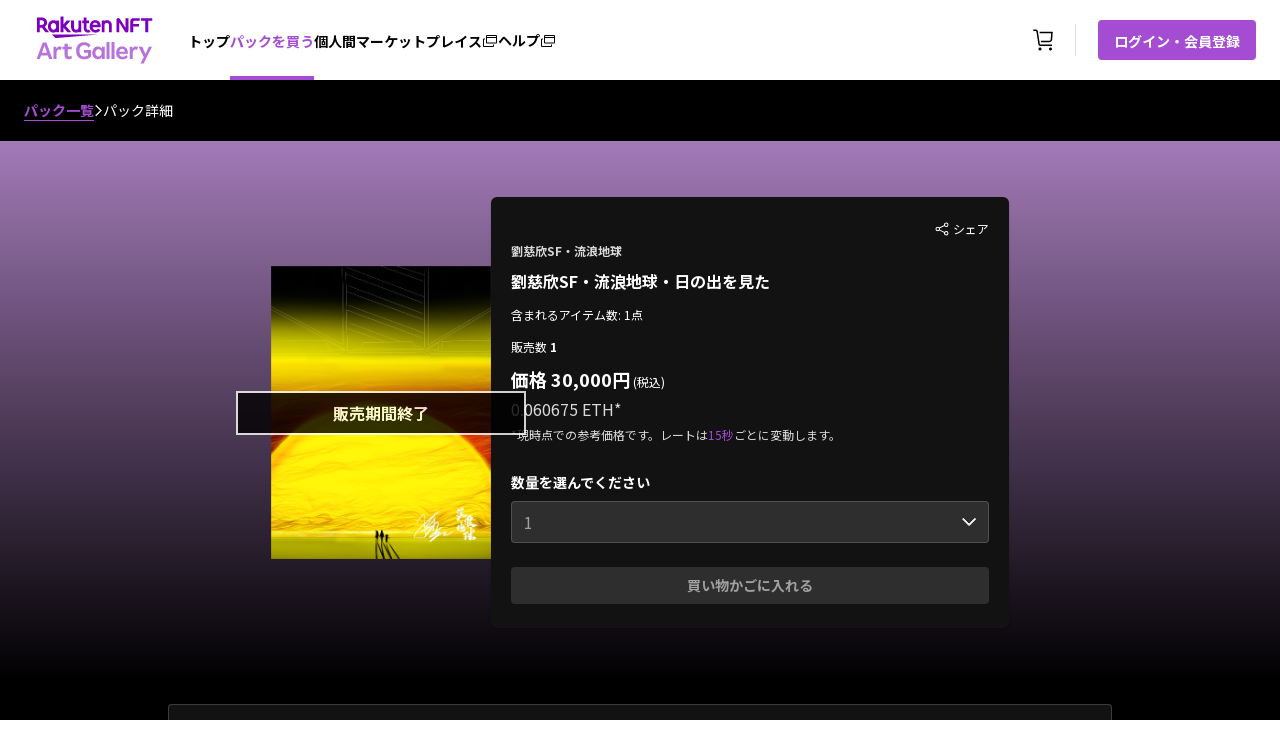

--- FILE ---
content_type: text/html; charset=utf-8
request_url: https://artgallery.nft.rakuten.co.jp/packs/EfpbITNo2CzLxlRb9GiVVg==/
body_size: 391343
content:
<!DOCTYPE html><html lang="ja"><head><meta charSet="utf-8"/><meta name="viewport" content="width=device-width"/><link rel="shortcut icon" href="https://img.nft.rakuten.co.jp/asset/AG/favicon-cf7a4656213e4b299f9aa4cc3b92e90d.png"/><link rel="preload" as="image" imagesrcset="https://img.nft.rakuten.co.jp/asset/AG/logo-e29daf8957034631b5f5e8ce866909e1.svg 1x, https://img.nft.rakuten.co.jp/asset/AG/logo-e29daf8957034631b5f5e8ce866909e1.svg 2x"/><title>劉慈欣SF・流浪地球・日の出を見た｜Rakuten NFT Art Gallery｜楽天NFT</title><meta name="description" content="生まれて初めて見る日の出だった。 太陽は円形の形を見せ、恐ろしい炎をいっぱい出して、想像を絶する大きな怪物の鼻息のような光を放っていた。 その前では、人間はバクテリアのようなものだった。
気鋭のSFアーティスト陳濱氏のサイン入りアイテムが含まれたパックです。"/><link rel="canonical" href="https://artgallery.nft.rakuten.co.jp/packs/EfpbITNo2CzLxlRb9GiVVg==/"/><meta property="og:image:width" content="1200"/><meta property="og:image:height" content="630"/><meta property="og:site_name" content="NFT.RAKUTEN.CO.JP"/><meta property="fb:app_id" content="797284794609938"/><meta property="og:type" content="article"/><meta property="twitter:card" content="summary_large_image"/><meta property="twitter:site" content="NFT.RAKUTEN.CO.JP"/><meta property="og:image" content="https://img.nft.rakuten.co.jp/asset/TCP/pack/pack-32cf28c216cf46208fa5919503be77b2.png"/><meta property="og:title" content="劉慈欣SF・流浪地球・日の出を見た｜Rakuten NFT Art Gallery｜楽天NFT"/><meta property="og:description" content="生まれて初めて見る日の出だった。 太陽は円形の形を見せ、恐ろしい炎をいっぱい出して、想像を絶する大きな怪物の鼻息のような光を放っていた。 その前では、人間はバクテリアのようなものだった。
気鋭のSFアーティスト陳濱氏のサイン入りアイテムが含まれたパックです。"/><meta property="og:url" content="https://artgallery.nft.rakuten.co.jp/packs/EfpbITNo2CzLxlRb9GiVVg==/"/><meta property="twitter:title" content="劉慈欣SF・流浪地球・日の出を見た｜Rakuten NFT Art Gallery｜楽天NFT"/><meta property="twitter:description" content="生まれて初めて見る日の出だった。 太陽は円形の形を見せ、恐ろしい炎をいっぱい出して、想像を絶する大きな怪物の鼻息のような光を放っていた。 その前では、人間はバクテリアのようなものだった。
気鋭のSFアーティスト陳濱氏のサイン入りアイテムが含まれたパックです。"/><meta property="twitter:image" content="https://img.nft.rakuten.co.jp/asset/TCP/pack/pack-32cf28c216cf46208fa5919503be77b2.png"/><meta name="next-head-count" content="21"/><script async="" src="/js/google_tag_manager.js"></script><link rel="preload" href="/_next/static/css/2ad36302aaf79db4.css" as="style"/><link rel="stylesheet" href="/_next/static/css/2ad36302aaf79db4.css" data-n-g=""/><link rel="preload" href="/_next/static/css/c737effb0de2f8eb.css" as="style"/><link rel="stylesheet" href="/_next/static/css/c737effb0de2f8eb.css" data-n-p=""/><noscript data-n-css=""></noscript><script defer="" nomodule="" src="/_next/static/chunks/polyfills-c67a75d1b6f99dc8.js"></script><script src="/_next/static/chunks/webpack-654844fd5960a5f7.js" defer=""></script><script src="/_next/static/chunks/framework-5f4595e5518b5600.js" defer=""></script><script src="/_next/static/chunks/main-a2cf71215c9e1dc5.js" defer=""></script><script src="/_next/static/chunks/pages/_app-a935bb321df54a34.js" defer=""></script><script src="/_next/static/chunks/669-e990d7f02de433b3.js" defer=""></script><script src="/_next/static/chunks/858-e387e92d6ce98343.js" defer=""></script><script src="/_next/static/chunks/729-c7592950af8905d3.js" defer=""></script><script src="/_next/static/chunks/pages/packs/%5BpackDetail%5D-2843ab88d876ed8e.js" defer=""></script><script src="/_next/static/OogSlMfvBn1FxlJ75EeMl/_buildManifest.js" defer=""></script><script src="/_next/static/OogSlMfvBn1FxlJ75EeMl/_ssgManifest.js" defer=""></script></head><body><noscript><iframe src="https://www.googletagmanager.com/ns.html?id=GTM-NPVQMRM" height="0" width="0" style="display:none;visibility:hidden"></iframe></noscript><div id="__next" data-reactroot=""><input type="hidden" name="rat" id="ratSinglePageApplicationLoad" value="true"/><script src="https://r.r10s.jp/com/rat/js/rat-main.js"></script><link rel="stylesheet" href="https://unpkg.com/scroll-hint@1.1.10/css/scroll-hint.css"/><script src="https://unpkg.com/scroll-hint@1.1.10/js/scroll-hint.js"></script><div><div class="flex items-center px-24px h-68px min-l:h-80px sticky z-500 top-0  text-#000000  bg-#ffffff w-full xl:max-w-1440px  s:pl-0 m:pl-0 m-auto s:pr-15px  m-auto" style="box-shadow:undefined"><div class="flex float-left text-center flex-auto"><div class="flex items-center min-l:mr-6 s:ml-4 m:ml-4"><div class="cursor-pointer flex" id="nft-home"><span style="box-sizing:border-box;display:inline-block;overflow:hidden;width:initial;height:initial;background:none;opacity:1;border:0;margin:0;padding:0;position:relative;max-width:100%"><span style="box-sizing:border-box;display:block;width:initial;height:initial;background:none;opacity:1;border:0;margin:0;padding:0;max-width:100%"><img style="display:block;max-width:100%;width:initial;height:initial;background:none;opacity:1;border:0;margin:0;padding:0" alt="" aria-hidden="true" src="data:image/svg+xml,%3csvg%20xmlns=%27http://www.w3.org/2000/svg%27%20version=%271.1%27%20width=%27140%27%20height=%2748%27/%3e"/></span><img alt="rakuten" srcSet="https://img.nft.rakuten.co.jp/asset/AG/logo-e29daf8957034631b5f5e8ce866909e1.svg 1x, https://img.nft.rakuten.co.jp/asset/AG/logo-e29daf8957034631b5f5e8ce866909e1.svg 2x" src="https://img.nft.rakuten.co.jp/asset/AG/logo-e29daf8957034631b5f5e8ce866909e1.svg" decoding="async" data-nimg="intrinsic" style="object-fit:contain;position:absolute;top:0;left:0;bottom:0;right:0;box-sizing:border-box;padding:0;border:none;margin:auto;display:block;width:0;height:0;min-width:100%;max-width:100%;min-height:100%;max-height:100%"/></span></div></div><div class="hidden min-l:flex min-l:items-center  gap-6"><a data-ratid="top" data-ratevent="click" data-ratparam="all" href="/" target="_blank" class="no-underline group cursor-pointer h-full min-s:hidden min-l:flex min-l:items-center" id="id-/"><div id="nft-top-page"><label class="text-null  text-xs cursor-pointer border-b-4  min-l:pb-25px mt-6px pt-1  group-hover:text-#A44DD2  group-hover:border-#A44DD2 min-m:text-14px font-bold border-transparent" aria-labelledby="トップ" data-testid="textValue-トップ">トップ</label></div></a><a data-ratid="packs" data-ratevent="click" data-ratparam="all" href="/packs" target="_blank" class="no-underline group cursor-pointer h-full min-s:hidden min-l:flex min-l:items-center" id="id-/packs"><div id="nft-packs"><label class="text-null  text-xs cursor-pointer border-b-4  group-hover:border-#A44DD2 min-l:pb-25px mt-6px pt-1  group-hover:text-#A44DD2  text-#A44DD2 font-bold min-m:text-14px border-b-4  border-#A44DD2 pt-1 pb-15px" aria-labelledby="パックを買う" data-testid="textValue-パックを買う">パックを買う</label></div></a><a data-ratid="marketplace" data-ratevent="click" data-ratparam="all" href="https://nft.rakuten.co.jp/marketplace/art-gallery?type=digital&amp;sort=last_updated_date&amp;limit=12&amp;ticketlimit=6&amp;provider=eagles&amp;l-id=top_menu_marketplace&amp;isB2C=true" target="_blank" class="no-underline group cursor-pointer flex h-full min-s:hidden min-l:flex min-l:items-center colord-icon-onhover" id="id-https://nft.rakuten.co.jp/marketplace/art-gallery?type=digital&amp;sort=last_updated_date&amp;limit=12&amp;ticketlimit=6&amp;provider=eagles&amp;l-id=top_menu_marketplace&amp;isB2C=true"><div class="gap-3 min-s:hidden min-l:flex min-l:items-center cursor-pointer border-b-4  group-hover:border-#A44DD2  group-hover:text-#A44DD2 border-transparent min-l:pt-31px min-l:pb-25px" id="nft-marketplace"><span class="cursor-pointer min-m:text-14px font-bold border-transparent" data-testid="navBarLinks-個人間マーケットプレイス">個人間マーケットプレイス</span><svg fill=" #000000" width="16" height="16" xmlns="http://www.w3.org/2000/svg"><path fill-rule="evenodd" clip-rule="evenodd" d="M11 13H2V6.5h1v-1H2a1 1 0 0 0-1 1V13a1 1 0 0 0 1 1h9a1 1 0 0 0 1-1v-1.5h-1V13Z" fill="current"></path><path fill-rule="evenodd" clip-rule="evenodd" d="M5 4h9V3H5v1Zm0 5.5h9V5H5v4.5ZM14 2H5a1 1 0 0 0-1 1v6.5a1 1 0 0 0 1 1h9a1 1 0 0 0 1-1V3a1 1 0 0 0-1-1Z" fill="current"></path></svg></div></a><a data-ratid="faq" data-ratevent="click" data-ratparam="all" href="https://nft.faq.rakuten.net/" target="_blank" class="no-underline group cursor-pointer flex h-full min-s:hidden min-l:flex min-l:items-center colord-icon-onhover" id="id-https://nft.faq.rakuten.net/"><div class="gap-3 min-s:hidden min-l:flex min-l:items-center cursor-pointer border-b-4  group-hover:border-#A44DD2  group-hover:text-#A44DD2 border-transparent mt-28px min-l:pb-28px" id="nft-help"><label class="text-null  text-xs cursor-pointer min-m:text-14px font-bold pt-1 border-transparent" aria-labelledby="ヘルプ" data-testid="textValue-ヘルプ">ヘルプ</label><svg class="mt-5px" fill=" #000000" width="16" height="16" xmlns="http://www.w3.org/2000/svg"><path fill-rule="evenodd" clip-rule="evenodd" d="M11 13H2V6.5h1v-1H2a1 1 0 0 0-1 1V13a1 1 0 0 0 1 1h9a1 1 0 0 0 1-1v-1.5h-1V13Z" fill="current"></path><path fill-rule="evenodd" clip-rule="evenodd" d="M5 4h9V3H5v1Zm0 5.5h9V5H5v4.5ZM14 2H5a1 1 0 0 0-1 1v6.5a1 1 0 0 0 1 1h9a1 1 0 0 0 1-1V3a1 1 0 0 0-1-1Z" fill="current"></path></svg></div></a></div></div><div class="min-s:flex flex items-center h-full"><a class="flex gap-10 colord-icon-onhover h-full cursor-pointer items-center justify-center" target="_blank" id="nft-cart" href="https://nft.rakuten.co.jp/cart"><button class="relative flex items-center justify-center px-3 mr-2" data-ratid="cart" data-ratevent="click" data-ratparam="all"><svg role="img" width="24" height="24" viewBox="0 0 24 24" aria-labelledby="shopping_cart_svg" fill="none" xmlns="http://www.w3.org/2000/svg"><title id="shopping_cart_svg">買い物かご</title><path fill-rule="evenodd" clip-rule="evenodd" d="M9 19.5C8.172 19.5 7.5 20.172 7.5 21C7.5 21.828 8.172 22.5 9 22.5C9.828 22.5 10.5 21.828 10.5 21C10.5 20.172 9.828 19.5 9 19.5Z" fill=" #000000"></path><path fill-rule="evenodd" clip-rule="evenodd" d="M19.5 19.5C18.672 19.5 18 20.172 18 21C18 21.828 18.672 22.5 19.5 22.5C20.328 22.5 21 21.828 21 21C21 20.172 20.328 19.5 19.5 19.5Z" fill=" #000000"></path><path fill-rule="evenodd" clip-rule="evenodd" d="M8.79975 15.861L6.933 3.4155C6.76575 2.3055 5.8305 1.5 4.70775 1.5H2.25V3H4.70775C5.082 3 5.394 3.26775 5.4495 3.63825L7.31625 16.0837C7.4835 17.1937 8.41875 18 9.5415 18H21V16.5H9.5415C9.16725 16.5 8.85525 16.2315 8.79975 15.861Z" fill=" #000000"></path><path fill-rule="evenodd" clip-rule="evenodd" d="M8.50488 3.75L8.72988 5.25H20.1389L19.7031 11.3572C19.6469 12.138 18.9891 12.75 18.2069 12.75H9.85488L10.0799 14.25H18.2069C19.7804 14.25 21.0869 13.0335 21.1994 11.4637L21.7499 3.75H8.50488Z" fill=" #000000"></path></svg></button></a><div class="flex items-center"><div class="min-l:flex  min-s:hidden  border-r h-8  border-#A0A0A0-30"></div><button data-ratid="ログイン・会員登録" data-ratevent="click" data-ratparam="all" data-testid="NFTLoginButton" class="self-center min-s:hidden min-l:block  bg-#A44DD2  hover:bg-#9126C8  rounded px-4 py-2 ml-22px" id="nft-login"><label class="text-null font-bold text-14px cursor-pointer  text-#ffffff" aria-labelledby="ログイン・会員登録" data-testid="textValue-ログイン・会員登録">ログイン・会員登録</label></button></div></div></div><div class="pageHeight xl:max-w-1440px min-w-320px m-auto"><div class="xl:max-w-1440px xl:mx-auto  bg-#000000"><div class="py-5 items-center flex gap-4 ml-24px" style="overflow:auto;white-space:nowrap"><a href="/packs" target="_self" class="no-underline text-sm font-bold cursor-pointer text- text-#A44DD2  border-b  border-#A44DD2" id="id-/packs">パック一覧</a><span><svg fill=" #D9D9D9" stroke=" #D9D9D9" width="9" height="13" xmlns="http://www.w3.org/2000/svg"><path fill-rule="evenodd" clip-rule="evenodd" d="m2.23 1.219-.574.574L6.363 6.5l-4.707 4.707.575.574L7.51 6.5l-5.28-5.281Z" fill="current" stroke="current"></path></svg></span><span class="font-normal text-14px text- text-#ffffff" data-testid="breadcrumb-パック詳細">パック詳細</span></div><div class="h-errorHeight mb-20px s:w-auto xl:px-214px l:px-42px m:px-40px s:mx-auto flex flex-row s:flex-col gap-16 " style="background:linear-gradient(180deg, rgba(203, 153, 229, 0.8) 0%, rgba(255, 255, 255, 0) 100%)"><div class="xl:max-w-1440px xl:mx-auto xl:px-40px l:max-w-1024px l:mx-auto l:px-40px m:max-w-768px m:mx-auto m:px-10px s:max-w-375px s:mx-auto s:px-24px flex s:flex-col xl:gap-x-28 l:gap-x-20 m:gap-x-14 py-56px s:py-20px items-end min-m:items-center"><div class="relative s:mt-15px s:mx-auto flex items-center justify-center xl:w-275px xl:h-368px w-220px h-295px s:w-195px s:h-261px"><img src="https://img.nft.rakuten.co.jp/asset/TCP/pack/pack-32cf28c216cf46208fa5919503be77b2.png" alt="screenshot" class="object-cover "/><div class="absolute bg-black opacity-80 xl:w-362px l:w-290px m:w-250px s:w-257px h-auto my-auto mx-auto border-2 border-white text-white text-base font-bold leading-20px text-center py-8px">販売期間終了</div></div><div class="s:mt-10"><div class="rounded-md xl:w-625px flex flex-col s:justify-center s:items-center py-24px px-20px shadow  l:w-518px m:w-378px s:w-327px  bg-#121212  text-#ffffff"><div class="w-full flex items-center justify-end"><div class="flex items-center  text-#ffffff shareContainer cursor-pointer undefined" style="align-self:auto"><svg class="mr-1 shareSvg" fillColor="transparent" fill="" width="14" height="14" xmlns="http://www.w3.org/2000/svg"><path fill-rule="evenodd" clip-rule="evenodd" d="M10 11.25a1.251 1.251 0 0 1 2.5 0 1.251 1.251 0 0 1-2.5 0ZM1.5 7c0-.689.56-1.25 1.25-1.25S4 6.311 4 7a1.251 1.251 0 0 1-2.5 0ZM10 2.75c0-.689.56-1.25 1.25-1.25s1.25.561 1.25 1.25S11.94 4 11.25 4 10 3.439 10 2.75ZM.5 7a2.25 2.25 0 0 0 2.25 2.25c.658 0 1.244-.287 1.656-.738l4.637 2.318a2.236 2.236 0 0 0-.043.42A2.25 2.25 0 1 0 11.25 9c-.74 0-1.392.363-1.802.915L4.896 7.639C4.957 7.435 5 7.223 5 7c0-.223-.043-.436-.104-.639l4.552-2.276A2.24 2.24 0 0 0 11.25 5 2.25 2.25 0 1 0 9 2.75c0 .144.017.284.043.42L4.406 5.488A2.236 2.236 0 0 0 2.75 4.75 2.25 2.25 0 0 0 .5 7Z" fill="fill"></path><path xmlns="http://www.w3.org/2000/svg" fill-rule="evenodd" clip-rule="evenodd" d="M2.5 5c.601 0 1.135.27 1.5.69l5.546-2.772A1.995 1.995 0 0 1 11.5.5a2 2 0 0 1 0 4c-.601 0-1.134-.27-1.5-.69L4.454 6.582a1.995 1.995 0 0 1 0 .837l5.544 2.772c.367-.42.9-.691 1.501-.691a2 2 0 1 1-1.954 1.582L4 8.309C3.633 8.73 3.1 9 2.5 9a2 2 0 0 1 0-4Z" fill="fillColor"></path></svg><span class="fs-12 text-xs text- text-#ffffff">シェア</span></div></div><div class="w-full s:text-center truncate"><label class="text-null  text-xs text-xs font-bold h-18px  text-#D9D9D9" aria-labelledby="劉慈欣SF・流浪地球" data-testid="textValue-劉慈欣SF・流浪地球">劉慈欣SF・流浪地球</label></div><div class="w-352px mt-8px s:text-center xl:w-542px l:w-500px m:w-352px s:w-287px"><label class="text-null  text-xs text-base h-20px font-extrabold s:text-center   text-#ffffff" aria-labelledby="劉慈欣SF・流浪地球・日の出を見た" data-testid="textValue-劉慈欣SF・流浪地球・日の出を見た">劉慈欣SF・流浪地球・日の出を見た</label></div><div class="w-352px mt-8px s:text-center"><label class="text-null  text-xs text-xs h-18px  text-#ffffff" aria-labelledby="含まれるアイテム数: 1点" data-testid="textValue-含まれるアイテム数: 1点">含まれるアイテム数: 1点</label></div><div class="w-352px mt-8px s:text-center" id="dvjdvn"><span><label class="text-null  text-xs text-xs h-18px  text-#ffffff" aria-labelledby="販売数  " data-testid="textValue-販売数  ">販売数  </label><label class="text-null  text-xs text-xs font-bold h-18px   text-#ffffff" aria-labelledby="1" data-testid="textValue-1">1</label></span></div><div class="w-352px mt-8px s:text-center"><span><label class="text-null  text-xs text-lg h-22px font-extrabold  text-#ffffff" aria-labelledby="価格 30,000円" data-testid="textValue-価格 30,000円">価格 30,000円</label><label class="text-null  text-xs text-xs h-22px  text-#ffffff" aria-labelledby=" (税込)" data-testid="textValue- (税込)"> (税込)</label></span></div><div class="text-12px text-series_color mt-8px  text-14px inline-flex  text-#D9D9D9"><label class="text-null  text-xs text-12px text-14px min-l:text-16px w-max s:justify-items-start  align-middle" aria-labelledby="0.060675 ETH" data-testid="textValue-0.060675 ETH">0.060675 ETH</label><label class="text-null  text-xs text-12px text-14px min-l:text-16px w-max s:justify-items-start s:flex align-middle" aria-labelledby="*" data-testid="textValue-*">*</label></div><div class="text-series_color mt-4px s:text-11px s:w-327px s:text-center"><label class="text-null  text-xs s:text-11px  text-#D9D9D9" aria-labelledby="*現時点での参考価格です。レートは" data-testid="textValue-*現時点での参考価格です。レートは">*現時点での参考価格です。レートは</label><label class="text-null  text-xs s:text-11px  text-#A44DD2  " aria-labelledby="15秒" data-testid="textValue-15秒">15秒</label><label class="text-null  text-xs s:text-11px  text-#D9D9D9" aria-labelledby="ごとに変動します。" data-testid="textValue-ごとに変動します。">ごとに変動します。</label></div><div class="w-full flex h-24px"></div><div class="mb-8px s:w-full s:text-left"><label class="text-null  text-xs text-14px font-bold  text-#ffffff" aria-labelledby="数量を選んでください" data-testid="textValue-数量を選んでください">数量を選んでください</label></div><div class="w-full"><div class="relative s:w-287px h-auto w-full inline-block  rounded  text-#A0A0A0 "><div class="p-2 cursor-not-allowed flex items-center justify-between text-base font-normal px-3 border  border-#A0A0A0-30  rounded  bg-#2E2E2E">1<svg stroke=" #ffffff" fill=" #ffffff" width="14" height="8" xmlns="http://www.w3.org/2000/svg"><path fill-rule="evenodd" clip-rule="evenodd" d="m13.604 1.103-.707-.707L7.103 6.19 1.31.396l-.707.707 6.5 6.5 6.5-6.5Z" fill="current" stroke="current"></path></svg></div></div></div><div class="w-full mt-24px s:flex s:flex-col s:justify-center s:items-center"><button class="font-bold text-14px px-15 py-2 w-full h-auto cursor-not-allowed   bg-#2E2E2E  text-#A0A0A0  rounded">買い物かごに入れる</button></div></div></div></div></div><div class="xl:max-w-1440px xl:mx-auto xl:px-214px l:max-w-1024px l:mx-auto l:px-40px m:max-w-768px m:mx-auto m:px-40px s:max-w-375px s:mx-auto s:px-24px rounded-md w-full flex flex-col "><div class="h-auto rounded px-5 py-6 mb-10 border  border-#A0A0A0-30  bg-#121212"><div class="flex space-x-3 pb-3"><svg class="flex-shrink-0" fill=" #ffffff" width="26" height="26" xmlns="http://www.w3.org/2000/svg"><path fill-rule="evenodd" clip-rule="evenodd" d="M5.701 2.842c-.264.29-.38.674-.38 1.03 0 .933.409 1.634 1.059 2.116.662.49 1.592.764 2.611.765h2.035a3.611 3.611 0 0 1-.033-.04c-.407-.501-.728-1.146-1.027-1.743l-.105-.21c-.343-.682-.675-1.294-1.107-1.74-.412-.426-.91-.696-1.621-.696-.742 0-1.178.24-1.432.518Zm-1.376 1.03c0 1.247.557 2.225 1.42 2.881H2.163A1.16 1.16 0 0 0 1 7.91v3.157c0 .589.442 1.075 1.013 1.147A1.162 1.162 0 0 0 2 12.39V23.51c0 .639.52 1.156 1.162 1.156h19.676A1.16 1.16 0 0 0 24 23.51V12.39c0-.06-.005-.118-.013-.175A1.158 1.158 0 0 0 25 11.067V7.91a1.16 1.16 0 0 0-1.162-1.157h-3.463c.864-.656 1.422-1.634 1.422-2.881a2.52 2.52 0 0 0-.64-1.696c-.47-.516-1.19-.843-2.169-.843-1.019 0-1.766.408-2.338.999-.551.57-.942 1.313-1.28 1.985l-.102.203c-.31.618-.581 1.16-.915 1.57-.348.431-.72.662-1.227.663h-.13c-.507-.001-.88-.232-1.228-.662-.334-.412-.605-.953-.914-1.571l-.102-.203c-.338-.672-.73-1.416-1.28-1.985-.572-.59-1.32-.999-2.339-.999-.978 0-1.698.327-2.169.843a2.52 2.52 0 0 0-.64 1.696ZM17.13 6.753h-2.035l.033-.04c.407-.501.729-1.146 1.027-1.743l.105-.21c.344-.682.675-1.294 1.107-1.74.412-.426.91-.696 1.621-.696.743 0 1.178.24 1.432.518.264.29.38.674.38 1.03 0 .933-.409 1.634-1.059 2.116-.662.49-1.591.764-2.611.765Zm-4.01.991H11.161a.166.166 0 0 0-.165.166V23.51c0 .091.075.165.166.165h3.673a.166.166 0 0 0 .166-.165V7.91a.166.166 0 0 0-.164-.166H13.119Zm2.867 0c.007.054.011.11.011.166v3.323h7.84a.166.166 0 0 0 .166-.166V7.91a.166.166 0 0 0-.166-.166h-7.851Zm-13.825 0h7.851c-.007.054-.011.11-.011.166v3.323h-7.84a.166.166 0 0 1-.166-.166V7.91c0-.092.074-.166.166-.166Zm13.836 4.48V23.51c0 .056-.004.111-.011.165h6.851a.166.166 0 0 0 .166-.165V12.39a.166.166 0 0 0-.166-.165h-6.84Zm-5.985 11.451a1.156 1.156 0 0 1-.011-.165V12.224h-6.84a.166.166 0 0 0-.166.165V23.51c0 .091.074.165.166.165h6.851Z"></path><path d="m5.701 2.842.296.27-.296-.27Zm.679 3.146.238-.322-.238.322Zm2.611.765v.4-.4Zm2.035 0v.4a.4.4 0 0 0 .307-.656l-.307.256Zm-.033-.04-.31.252.31-.252ZM9.966 4.97l-.371.148.013.03.358-.178Zm0 0 .372-.149a.375.375 0 0 0-.014-.03l-.358.179Zm-.105-.21.358-.18-.358.18ZM8.754 3.02l.287-.279-.287.278ZM5.746 6.752v.4a.4.4 0 0 0 .242-.718l-.242.318Zm-3.733 5.461.396.06a.4.4 0 0 0-.345-.456l-.05.396Zm21.974 0-.05-.396a.4.4 0 0 0-.346.457l.396-.06Zm-3.612-5.46-.242-.32a.4.4 0 0 0 .242.72v-.4Zm.782-4.578-.295.27.295-.27Zm-4.507.156-.287-.279.287.279Zm-1.28 1.985-.358-.18.357.18Zm-.102.203.353.188.004-.009-.357-.18Zm0 0-.353-.189-.005.01.358.179Zm-.915 1.57-.31-.251.31.252Zm-1.227.663v.4-.4Zm-.13 0-.001.4v-.4Zm-1.228-.662.31-.252-.31.252Zm-.914-1.571.357-.18-.005-.009-.352.189Zm0 0-.358.18.005.008.353-.188Zm-.102-.203.357-.18-.357.18Zm-1.28-1.985.287-.279-.288.279Zm-4.508-.156.295.27-.295-.27Zm10.131 4.577-.307-.256a.4.4 0 0 0 .307.656v-.4Zm2.035 0v.4-.4Zm-2.002-.04.311.252-.31-.252Zm1.027-1.743.358.179.014-.03-.372-.15Zm0 0-.358-.179a.375.375 0 0 0-.013.03l.371.149Zm.105-.21-.357-.18.357.18Zm1.107-1.74.288.278-.288-.279Zm3.053-.178.296-.27-.296.27Zm-.679 3.146-.238-.322.238.322ZM13.12 7.744l.002-.4h-.002v.4Zm-.117 0v-.4H13v.4Zm-.002 0v.4-.4Zm-1.838 0v-.4h-.003l.003.4Zm-.165 3.98h-.4v.002l.4-.001Zm0 .004.4.002v-.003l-.4.001Zm0 .004-.4-.002v.002h.4Zm4.005.001h.4v-.002l-.4.002Zm0-.005-.4-.002v.004l.4-.002Zm0-.005.4.002v-.002h-.4Zm-.164-3.979.003-.4h-.003v.4Zm1.149 0v-.4a.4.4 0 0 0-.396.457l.396-.057Zm.011 3.489h-.4c0 .22.18.4.4.4v-.4Zm1.132-3.489v-.4.4Zm-.008 0v.4-.4Zm-8.13 0v-.4.4Zm.007 0v.4-.4Zm1.014 0 .396.057a.4.4 0 0 0-.396-.457v.4Zm-.011 3.489v.4a.4.4 0 0 0 .4-.4h-.4Zm5.996.99v-.4a.4.4 0 0 0-.4.4h.4Zm-.011 11.452-.396-.057a.4.4 0 0 0 .396.457v-.4Zm-5.974 0v.4a.4.4 0 0 0 .396-.457l-.396.057Zm-.011-11.451h.4a.4.4 0 0 0-.4-.4v.4ZM5.72 3.872c0-.275.09-.557.276-.76l-.591-.54a1.933 1.933 0 0 0-.485 1.3h.8Zm.897 1.794c-.555-.411-.897-.996-.897-1.794h-.8c0 1.068.476 1.885 1.22 2.437l.477-.643Zm2.374.687c-.954-.001-1.795-.258-2.374-.687l-.476.643c.745.553 1.764.843 2.849.844l.001-.8Zm2.034 0H8.99v.8h2.035v-.8Zm-.344.612.037.044.614-.512a6.395 6.395 0 0 1-.03-.036l-.62.504ZM9.608 5.149c.294.588.635 1.274 1.074 1.816l.622-.504c-.374-.46-.677-1.063-.98-1.67l-.716.358Zm-.013-.03.742-.298-.742.297Zm-.091-.179.104.209.716-.358-.105-.21-.715.36ZM8.467 3.298c.384.396.691.955 1.037 1.642l.715-.36c-.342-.678-.697-1.343-1.178-1.839l-.574.557Zm-1.334-.574c.587 0 .986.214 1.334.574l.574-.557c-.476-.492-1.074-.817-1.908-.817v.8Zm-1.136.388c.166-.183.488-.388 1.136-.388v-.8c-.837 0-1.386.275-1.727.649l.59.539Zm-.01 3.323c-.77-.586-1.262-1.448-1.262-2.563h-.8c0 1.38.622 2.472 1.579 3.2l.484-.637Zm-3.825.718h3.584v-.8H2.162v.8ZM1.4 7.91a.76.76 0 0 1 .762-.757v-.8A1.56 1.56 0 0 0 .6 7.91h.8Zm0 3.157V7.91H.6v3.157h.8Zm.664.75a.758.758 0 0 1-.664-.75H.6c0 .794.596 1.447 1.363 1.544l.1-.793Zm.336.572a.76.76 0 0 1 .009-.114l-.791-.12a1.558 1.558 0 0 0-.018.234h.8Zm0 11.121V12.39h-.8V23.51h.8Zm.762.756a.76.76 0 0 1-.762-.756h-.8a1.56 1.56 0 0 0 1.562 1.556v-.8Zm19.676 0H3.162v.8h19.676v-.8Zm.762-.756a.76.76 0 0 1-.762.756v.8A1.56 1.56 0 0 0 24.4 23.51h-.8Zm0-11.121V23.51h.8V12.39h-.8Zm-.009-.114a.766.766 0 0 1 .009.114h.8c0-.08-.006-.158-.018-.235l-.79.12Zm1.009-1.208a.758.758 0 0 1-.664.75l.101.794a1.558 1.558 0 0 0 1.363-1.544h-.8Zm0-3.157v3.157h.8V7.91h-.8Zm-.762-.757a.76.76 0 0 1 .762.757h.8a1.56 1.56 0 0 0-1.562-1.557v.8Zm-3.463 0h3.463v-.8h-3.463v.8Zm1.022-3.281c0 1.115-.493 1.977-1.264 2.563l.485.637c.956-.728 1.579-1.82 1.579-3.2h-.8Zm-.535-1.426c.381.417.535.952.535 1.426h.8a2.92 2.92 0 0 0-.744-1.966l-.591.54Zm-1.874-.713c.885 0 1.49.292 1.874.713l.59-.54c-.558-.612-1.392-.973-2.464-.973v.8Zm-2.05.877c.507-.524 1.155-.877 2.05-.877v-.8c-1.142 0-1.99.464-2.625 1.12l.574.557Zm-1.211 1.887c.34-.677.707-1.367 1.21-1.887l-.574-.557c-.6.62-1.014 1.416-1.35 2.084l.714.36Zm-.102.202.102-.203-.715-.359-.102.203.715.359Zm-.004.009-.706-.377.706.377Zm-.957 1.635c.367-.453.658-1.038.961-1.644l-.715-.358c-.315.63-.567 1.127-.867 1.498l.621.504Zm-1.537.81c.662-.001 1.138-.318 1.537-.81l-.621-.504c-.298.368-.566.513-.918.514l.002.8Zm-.131 0h.13v-.8h-.13v.8Zm-1.539-.81c.4.492.875.809 1.538.81l.002-.8c-.352 0-.62-.146-.918-.514l-.622.504Zm-.961-1.644c.304.606.595 1.191.961 1.644l.622-.504c-.3-.37-.552-.869-.868-1.498l-.715.358Zm.005.009.706-.377-.706.377Zm-.107-.212.102.203.715-.359-.102-.203-.715.36ZM9.184 2.61c.503.52.87 1.21 1.21 1.887l.715-.36c-.336-.668-.75-1.464-1.35-2.084l-.575.557Zm-2.051-.877c.896 0 1.543.353 2.05.877l.576-.557C9.123 1.397 8.276.933 7.133.933v.8Zm-1.874.713c.384-.42.99-.713 1.874-.713v-.8c-1.072 0-1.906.361-2.464.973l.59.54Zm-.534 1.426c0-.474.153-1.009.534-1.426l-.59-.54a2.92 2.92 0 0 0-.744 1.966h.8Zm10.37 3.281h2.035v-.8h-2.035v.8Zm.308-.144.036-.044-.621-.504-.03.036.615.512Zm.036-.044c.44-.542.78-1.228 1.074-1.816l-.716-.358c-.303.607-.606 1.21-.98 1.67l.622.504Zm1.088-1.847-.743-.297.743.297Zm-.014.03.104-.208-.714-.36-.106.211.716.358Zm.104-.208c.346-.687.653-1.246 1.038-1.642l-.575-.557c-.48.496-.836 1.161-1.177 1.84l.714.36Zm1.038-1.642c.347-.36.746-.574 1.333-.574v-.8c-.833 0-1.432.325-1.908.817l.575.557Zm1.333-.574c.648 0 .97.205 1.137.388l.59-.54c-.34-.373-.89-.648-1.727-.648v.8Zm1.137.388c.185.203.276.485.276.76h.8c0-.437-.142-.923-.485-1.3l-.591.54Zm.276.76c0 .798-.343 1.383-.898 1.794l.477.643c.745-.552 1.22-1.369 1.22-2.437h-.8Zm-.898 1.794c-.578.43-1.42.686-2.374.687l.001.8c1.085-.001 2.104-.291 2.85-.844l-.477-.643ZM13.12 7.344h-.117v.8h.117v-.8Zm-.118 0h-.002l.002.8h.002l-.002-.8Zm-.001 0h-1.838v.8H13v-.8Zm-1.84 0a.566.566 0 0 0-.563.566h.8c0 .13-.105.233-.232.234l-.006-.8Zm-.563.566v3.815h.8V7.91h-.8Zm0 3.816v.003l.8-.002v-.004l-.8.003Zm0 0v.004l.8.003v-.004l-.8-.002Zm0 .005V23.51h.8V11.731h-.8Zm0 11.779c0 .314.256.565.566.565v-.8c.128 0 .235.104.235.235h-.8Zm.566.565h3.673v-.8h-3.673v.8Zm3.673 0c.311 0 .566-.251.566-.565h-.8c0-.131.107-.235.234-.235v.8Zm.566-.565V11.733h-.8V23.51h.8Zm0-11.779v-.005l-.8.004v.005l.8-.004Zm0 0v-.006l-.8-.003v.004l.8.004Zm0-.008V7.91h-.8v3.813h.8Zm0-3.813a.566.566 0 0 0-.561-.566l-.006.8a.234.234 0 0 1-.233-.234h.8Zm-.564-.566h-1.716v.8h1.716v-.8Zm-1.716 0-.004.8h.004v-.8Zm2.469.457a.769.769 0 0 1 .007.109h.8c0-.076-.005-.15-.015-.223l-.792.114Zm.007.109v3.323h.8V7.91h-.8Zm.4 3.723h7.84v-.8h-7.84v.8Zm7.84 0c.31 0 .566-.252.566-.566h-.8c0-.131.107-.234.234-.234v.8Zm.566-.566V7.91h-.8v3.157h.8Zm0-3.157a.566.566 0 0 0-.566-.566v.8a.234.234 0 0 1-.234-.234h.8Zm-.566-.566H17.13v.8h6.708v-.8Zm-6.709 0h-.007v.8h.009l-.002-.8Zm-.007 0h-1.135v.8h1.135v-.8Zm-8.13 0h-6.83v.8h6.83v-.8Zm.007 0h-.008v.8h.008v-.8Zm1.014 0H9v.8h1.014v-.8Zm.389.566c0-.037.002-.074.007-.109l-.792-.114a1.56 1.56 0 0 0-.015.223h.8Zm0 3.323V7.91h-.8v3.323h.8Zm-8.24.4h7.84v-.8h-7.84v.8Zm-.566-.566c0 .314.255.566.566.566v-.8c.127 0 .234.103.234.234h-.8Zm0-3.157v3.157h.8V7.91h-.8Zm.566-.566a.566.566 0 0 0-.566.566h.8a.234.234 0 0 1-.234.234v-.8ZM16.398 23.51V12.224h-.8V23.51h.8Zm-.015.222c.01-.073.015-.147.015-.222h-.8a.768.768 0 0 1-.007.108l.792.114Zm6.455-.457h-6.851v.8h6.851v-.8Zm-.234.235c0-.131.107-.235.234-.235v.8c.31 0 .566-.251.566-.565h-.8Zm0-11.121V23.51h.8V12.39h-.8Zm.234.235a.234.234 0 0 1-.234-.235h.8a.566.566 0 0 0-.566-.565v.8Zm-6.84 0h6.84v-.8h-6.84v.8ZM9.602 23.51c0 .075.005.15.015.222l.792-.114a.768.768 0 0 1-.007-.108h-.8Zm0-11.286V23.51h.8V12.224h-.8Zm-6.44.4h6.84v-.8h-6.84v.8Zm.234-.235a.234.234 0 0 1-.234.235v-.8a.566.566 0 0 0-.566.565h.8Zm0 11.121V12.39h-.8V23.51h.8Zm-.234-.235c.127 0 .234.104.234.235h-.8c0 .314.255.565.566.565v-.8Zm6.851 0H3.162v.8h6.851v-.8Z"></path></svg><div><h3 class="font-bold text-20px  text-#ffffff">【期間限定キャンペーン】</h3></div></div><p class="font-normal text-16px mb-7  text-#ffffff">※本キャンペーンは終了しました</p><div class="flex s:flex-col"><div class="w-[324px] s:mb-4 mb-6 h-[182px] s:w-[287px] s:h-[160px] s:mr-0 mr-5 bg-gray-200 flex-shrink-0 rounded"><img src="https://img.nft.rakuten.co.jp/asset/AG/pack_utility/pack_utility-eedac00d8a044f029a8680a51973d97d.png" class="h-full w-full object-cover rounded"/></div><div class="mb-6"><h4 class="text-16px font-bold mb-3  text-#ffffff"> クリスタルアート</h4><p class="text-base font-normal whitespace-pre-wrap leading-6  text-#ffffff">キャンペーン期間にご購入された方全員に本パックに含まれるアイテムと同じ絵柄のクリスタルアートをプレゼントいたします。
《キャンペーン期間》
2024/4/24 10:00 ～2024/5/31 23:59
《クリスタルアート概要》
サイズ：12.0cm × 17.0cmを予定（変更になる場合があります）
※富士フィルム 彩-irodori-LABO の作品を予定しております
※余白が生じる可能性があります
※画像はイメージです</p></div></div><div><h4 class="text-16px font-bold mb-3  text-#ffffff">＜注意事項＞</h4><p class="text-base font-normal whitespace-pre-wrap  text-#ffffff">※本特典は楽天会員情報にご登録の住所宛てに楽天グループ株式会社より発送いたします。
※特典のご発送は7月下旬頃を予定しております。
※楽天会員情報を最新のものに更新してください。住所が異なる場合、お手元に届かない可能性があります。 
※クリスタルアートはキャンペーン期間中にご購入された初回購入者のみに付与される特典となります。個人間マーケットプレイスにて当パックに含まれるアイテムを売買されてもそれら権利は移転されません。
※決済完了後のキャンセル・交換・返品はできません。 
※商品の販売代金以外で購入者が負担する費用（商品配送手数料）はございません。</p></div></div><div class="w-full flex flex-col xl:mb-40px l:mb-32px m:mb-32px s:mb-32px s:w-327px"><label class="text-null  text-xs text-xl font-bold  text-#ffffff" aria-labelledby="パックについて" data-testid="textValue-パックについて">パックについて</label><label class="text-null  text-xs text-base break-words mt-16px leading-24px  text-#ffffff whitespace-pre-wrap" aria-labelledby="生まれて初めて見る日の出だった。 太陽は円形の形を見せ、恐ろしい炎をいっぱい出して、想像を絶する大きな怪物の鼻息のような光を放っていた。 その前では、人間はバクテリアのようなものだった。
気鋭のSFアーティスト陳濱氏のサイン入りアイテムが含まれたパックです。" data-testid="textValue-生まれて初めて見る日の出だった。 太陽は円形の形を見せ、恐ろしい炎をいっぱい出して、想像を絶する大きな怪物の鼻息のような光を放っていた。 その前では、人間はバクテリアのようなものだった。
気鋭のSFアーティスト陳濱氏のサイン入りアイテムが含まれたパックです。">生まれて初めて見る日の出だった。 太陽は円形の形を見せ、恐ろしい炎をいっぱい出して、想像を絶する大きな怪物の鼻息のような光を放っていた。 その前では、人間はバクテリアのようなものだった。
気鋭のSFアーティスト陳濱氏のサイン入りアイテムが含まれたパックです。</label><span class="flex items-center justify-around  bg-#121212 border  border-#A0A0A0-30 w-224px py-16px px-14px rounded mt-4"><svg fill=" #ffffff" width="14" height="14" xmlns="http://www.w3.org/2000/svg"><path fill-rule="evenodd" clip-rule="evenodd" d="M11 1.5h1.5a1 1 0 0 1 1 1V6H.5V2.5a1 1 0 0 1 1-1H3v-1h1v1h6v-1h1v1ZM1.5 5h11V2.5H11V4h-1V2.5H4V4H3V2.5H1.5V5Zm0 7.5h11V7h1v5.5a1 1 0 0 1-1 1h-11a1 1 0 0 1-1-1V7h1v5.5ZM5 8v1H3V8h2Zm0 3v-1H3v1h2Zm1-3h2v1H6V8Zm2 2H6v1h2v-1Zm3-2v1H9V8h2Zm0 3v-1H9v1h2Z" fill="current"></path></svg><label class="text-null  text-xs font-black !text-sm  text-#ffffff" aria-labelledby="リリース日:" data-testid="textValue-リリース日:">リリース日:</label><label class="text-null  text-xs !text-sm ml-12px  text-#ffffff" aria-labelledby="2022/09/07" data-testid="textValue-2022/09/07">2022/09/07</label></span></div><div class="w-full s:w-327px flex flex-col xl:mb-40px l:mb-32px m:mb-32px s:mb-32px l:mt-32px "><label class="text-null  text-xs text-xl l:text-lg font-extrabold  text-#ffffff" aria-labelledby="シリーズについて" data-testid="textValue-シリーズについて">シリーズについて</label><label class="text-null  text-xs text-base break-words mt-16px leading-24px  text-#ffffff" aria-labelledby="「流浪地球」は、劉慈欣の代表作であり、中国最高のSF賞である中国SF銀河賞の大賞を受賞した。 ここでは、気鋭のSFアーティスト陳濱さんが、独特の画風で「流浪地球」の名シーンを表現している。" data-testid="textValue-「流浪地球」は、劉慈欣の代表作であり、中国最高のSF賞である中国SF銀河賞の大賞を受賞した。 ここでは、気鋭のSFアーティスト陳濱さんが、独特の画風で「流浪地球」の名シーンを表現している。">「流浪地球」は、劉慈欣の代表作であり、中国最高のSF賞である中国SF銀河賞の大賞を受賞した。 ここでは、気鋭のSFアーティスト陳濱さんが、独特の画風で「流浪地球」の名シーンを表現している。</label></div></div><div class="xl:max-w-1440px xl:mx-auto xl:px-214px l:max-w-1024px l:mx-auto l:px-40px m:max-w-768px m:mx-auto m:px-40px s:max-w-375px s:mx-auto s:px-24px flex flex-col mb-4"><label class="text-null  text-xs text-lg mb-16px font-extrabold s:w-327px  text-#ffffff" aria-labelledby="含まれるアイテム (1点)" data-testid="textValue-含まれるアイテム (1点)">含まれるアイテム (1点)</label><label class="text-null  text-xs text-base  xl:mt-8px s:w-327px  text-#ffffff" aria-labelledby="以下の「すべて」もしくは「いずれか」のアイテムが入っています。含まれるアイテム数をご確認ください。シリアル番号は指定できません。" data-testid="textValue-以下の「すべて」もしくは「いずれか」のアイテムが入っています。含まれるアイテム数をご確認ください。シリアル番号は指定できません。">以下の「すべて」もしくは「いずれか」のアイテムが入っています。含まれるアイテム数をご確認ください。シリアル番号は指定できません。</label></div><div class=" xl:max-w-1440px xl:mx-auto xl:px-214px l:max-w-1024px l:mx-auto l:px-40px m:max-w-768px m:mx-auto m:px-40px s:max-w-375px s:mx-auto s:px-24px pb-52px"><div class="mb-4 flex flex-col gap-y-4"><div style="z-index:300" class="flex flex-row s:flex-col py-3 px-6 s:px-4 xl:px-7 w-full  rounded  bg-#2F2D10 "><div class="inline-flex"><svg fill=" #F2E205" class="min-w-24px" width="24" height="24" xmlns="http://www.w3.org/2000/svg"><path d="M12 1.5a10.5 10.5 0 1 0 0 21 10.5 10.5 0 0 0 0-21ZM12 21a9 9 0 1 1 0-18 9 9 0 0 1 0 18Z" fill="current"></path><path d="M12.001 9.113a1.14 1.14 0 0 1-.855-.353 1.156 1.156 0 0 1-.337-.832A1.162 1.162 0 0 1 12 6.75a1.2 1.2 0 0 1 .87.345 1.17 1.17 0 0 1 .338.833 1.154 1.154 0 0 1-.338.832 1.178 1.178 0 0 1-.87.353ZM10.99 17.25V9.923h1.995v7.327h-1.995Z" fill="current"></path></svg><p class="text-base font-normal text-left ml-5 l:ml-4 s:ml-3  text-#F2E205" data-testid="alertMessage">個人間マーケットプレイスのページに遷移します。マーケットプレイスでは他のユーザが出品しているアイテムを購入することができます。</p></div></div></div><div class=" grid xl:grid-cols-3 l:grid-cols-3 m:grid-cols-2 s:grid-cols-1 gap-x-5 gap-y-5  "><a href="https://nft.rakuten.co.jp/moments/AG_1662345985_a90f67457" target="_blank" rel=" noreferrer"><div class="rounded-lg w-324px h-auto l:w-300px  m:w-334px m:h-279px s:w-327px  flex flex-col pack-detail-page  p-12px  border-1px   border-#A0A0A0-30 cursor-pointer  bg-#121212  text-#ffffff"><div class=" w-full rounded-lg overflow-hidden scrollHoverParent "><img src="https://img.nft.rakuten.co.jp/asset/TCP/951/thumbnail-28d672eb0bdc428b9312bdb3df5f2636.jpeg" data-testid="packdetail-https://img.nft.rakuten.co.jp/asset/TCP/951/thumbnail-28d672eb0bdc428b9312bdb3df5f2636.jpeg" class="rounded w-300px h-168px l:w-276px l:h-148px m:w-310px m:h-170px s:w-303px s:h-170px object-cover pack-detail-page-image" alt="Pack detail Image"/><div class="w-276px my-12px" data-testid="packdetailTitle"><label class="text-null  text-xs text-sm h-36px font-bold collection-head" aria-labelledby="劉慈欣SF・流浪地球・日の出を見た" data-testid="textValue-劉慈欣SF・流浪地球・日の出を見た">劉慈欣SF・流浪地球・日の出を見た</label></div><div data-testid="packdetailPoints"><label class="text-null  text-xs text-xs w-310 h-18px " aria-labelledby="発行数 : 12点" data-testid="textValue-発行数 : 12点">発行数 : 12点</label></div></div></div></a></div></div></div><input type="hidden" name="rat" id="ratAccountId" value="1641"/><input type="hidden" name="rat" id="ratServiceId" value="1"/><input type="hidden" name="rat" id="ratPageName" value="/packs/EfpbITNo2CzLxlRb9GiVVg==/"/></div><div class="fixed bottom-4 right-4" style="z-index:200"><button type="button" class="opacity-0 flex justify-center items-center bg-button-bg transition-opacity text-black rounded-full shadow h-48px w-48px"><svg width="14" height="8" fill="none" xmlns="http://www.w3.org/2000/svg"><path fill-rule="evenodd" clip-rule="evenodd" d="m.604 6.896.707.707L7.104 1.81l5.792 5.793.707-.707-6.5-6.5-6.5 6.5Z" fill="#000"></path></svg></button></div><div class="min-m:m-auto xl:max-w-1440px "><footer class="footer min-s:w-full min-l:w-full m-auto"><div class="text-center bg-page-bg py-5 s:min-h-244px px-6"><div class="flex gap-3 mb-13px min-l:hidden min-s:series_color m:w-full m:justify-center "><label class="series_color hover:text-primary hover:border-primary border-b border-transparent flex hover-primary-color text-series_color"><svg width="20" height="20" fill="none" xmlns="http://www.w3.org/2000/svg"><path fill-rule="evenodd" clip-rule="evenodd" d="M2.5 3.75H15V5h1.25V3.75c0-.69-.56-1.25-1.25-1.25H2.5c-.69 0-1.25.56-1.25 1.25v10c0 .69.56 1.25 1.25 1.25h5.625v1.25H5v1.25h6.25v-1.25H9.375V15h1.875v-1.25H2.5V12.5h8.75v-1.25H2.5v-7.5Z" fill="#686868"></path><path fill-rule="evenodd" clip-rule="evenodd" d="M13.75 16.25h3.75V12.5h-3.75v3.75Zm0-5h3.75V10h-3.75v1.25Zm0-2.5h3.75V7.5h-3.75v1.25Zm3.75-2.5h-3.75c-.69 0-1.25.56-1.25 1.25v10h6.25v-10c0-.69-.56-1.25-1.25-1.25Z" fill="#686868"></path></svg><label class="text-14px  cursor-pointer ml-2">PCサイトを表示</label></label></div><div class="flex flex-wrap gap-x-8 gap-y-20px s:items-start justify-spaces min-m:justify-center min-s:flex-row items-center text-center s:mb-24px min-m:mb-4 series_color"><a href="https://corp.rakuten.co.jp/" data-testid="href-https://corp.rakuten.co.jp/"><label class="text-series_color  text-xs min-s:text-12px min-m:text-14px cursor-pointer hover:text-primary hover:border-primary border-b border-transparent" aria-labelledby="企業情報" data-testid="textValue-企業情報">企業情報</label></a><a href="https://corp.rakuten.co.jp/careers/" data-testid="href-https://corp.rakuten.co.jp/careers/"><label class="text-series_color  text-xs min-s:text-12px min-m:text-14px cursor-pointer hover:text-primary hover:border-primary border-b border-transparent" aria-labelledby="採用情報" data-testid="textValue-採用情報">採用情報</label></a><a href="https://privacy.rakuten.co.jp/" data-testid="href-https://privacy.rakuten.co.jp/"><label class="text-series_color  text-xs min-s:text-12px min-m:text-14px cursor-pointer hover:text-primary hover:border-primary border-b border-transparent" aria-labelledby="個人情報保護方針" data-testid="textValue-個人情報保護方針">個人情報保護方針</label></a><a href="https://nft.faq.rakuten.net/s/ask2" data-testid="href-https://nft.faq.rakuten.net/s/ask2"><label class="text-series_color  text-xs min-s:text-12px min-m:text-14px cursor-pointer hover:text-primary hover:border-primary border-b border-transparent" aria-labelledby="販売希望のお問い合わせフォーム（法人様用）" data-testid="textValue-販売希望のお問い合わせフォーム（法人様用）">販売希望のお問い合わせフォーム（法人様用）</label></a></div><div class="flex flex-wrap gap-x-8 gap-y-24px s:items-start items-center text-center min-m:justify-center series_color"><div class="s:w-screen "><a href="https://nft.rakuten.co.jp/policy/terms-of-use" data-testid="href-https://nft.rakuten.co.jp/policy/terms-of-use"><label class="text-series_color  text-xs min-s:text-12px min-m:text-14px cursor-pointer w-max s:justify-items-start s:flex hover:text-primary hover:border-primary border-b border-transparent" aria-labelledby="みんなのチケット ユーザー利用規約" data-testid="textValue-みんなのチケット ユーザー利用規約">みんなのチケット ユーザー利用規約</label></a></div><div class="s:w-screen "><a href="https://nft.rakuten.co.jp/policy/privacy" data-testid="href-https://nft.rakuten.co.jp/policy/privacy"><label class="text-series_color  text-xs min-s:text-12px min-m:text-14px cursor-pointer w-max s:justify-items-start s:flex hover:text-primary hover:border-primary border-b border-transparent" aria-labelledby="みんなのチケット 個人情報の取扱いに関する特則" data-testid="textValue-みんなのチケット 個人情報の取扱いに関する特則">みんなのチケット 個人情報の取扱いに関する特則</label></a></div><div class="s:w-screen m:w-screen m:block"><a href="/policy/business-transaction-rules" data-testid="href-/policy/business-transaction-rules"><label class="text-series_color  text-xs min-s:text-12px min-m:text-14px cursor-pointer w-max s:justify-items-start s:flex hover:text-primary hover:border-primary border-b border-transparent" aria-labelledby="特定商取引法に基づく表記" data-testid="textValue-特定商取引法に基づく表記">特定商取引法に基づく表記</label></a></div></div><div class=" flex flex-row justify-center s:justify-start items-center text-center bg-page-bg mt-14px text-10px s:gap-6 gap-10"><a href="https://x.com/Minnano_Ticket" target="_blank" rel="noreferrer"><img src="https://img.nft.rakuten.co.jp/app/marketplace/twitter-new.svg" alt="twitter icon"/></a></div><div class="flex s:flex-row s:justify-between min-m:justify-center items-center text-center bg-page-bg mt-24px text-10px flex-col"><a href=" https://corp.rakuten.co.jp/event/climateaction/#slide_1?scid=wi_nft_gogreen_footer" target="_blank"><img src="https://img.nft.rakuten.co.jp/app/marketplace/footer/green-branding-logo.svg" alt="green-banner" class="s:w-150px w-220px s:h-40px h-56px"/></a><label style="font-size:10px" class="s:mt-0 mt-16px text-#333333">© Rakuten Group, Inc.</label></div></div><div class="flex flex-col-reverse min-s:gap-2 min-m:gap-16 min-m:flex-row min-m:justify-center min-m:items-center py-4 px-6 bg-white"><div class="flex flex-col items-center s:items-start min-m:items-center"><label class="text-black  text-xs text-10px" aria-labelledby="楽天グループ" data-testid="textValue-楽天グループ">楽天グループ</label><div class="flex flex-wrap min-m:gap-x-10 gap-y-2 items-center text-center self-start min-s:mt-0 min-m:py-3 pt-1 series_color s:w-full"><a target="_blank" href="https://www.rakuten.co.jp/sitemap/" rel="noreferrer" class=""><label class="text-series_color  text-xs s:mr-3 min-m:text-14px text-10px cursor-pointer hover:text-primary hover:border-primary border-b border-transparent" aria-labelledby="サービス一覧" data-testid="textValue-サービス一覧">サービス一覧</label></a><a target="_blank" href="https://www.rakuten.co.jp/sitemap/inquiry.html" rel="noreferrer" class=""><label class="text-series_color  text-xs s:mr-3 min-m:text-14px text-10px cursor-pointer hover:text-primary hover:border-primary border-b border-transparent" aria-labelledby="お問い合わせ一覧" data-testid="textValue-お問い合わせ一覧">お問い合わせ一覧</label></a><a target="_blank" href="https://corp.rakuten.co.jp/sustainability/" rel="noreferrer" class=""><label class="text-series_color  text-xs s:mr-3 min-m:text-14px text-10px cursor-pointer hover:text-primary hover:border-primary border-b border-transparent" aria-labelledby="サステナビリティ" data-testid="textValue-サステナビリティ">サステナビリティ</label></a></div></div></div></footer></div></div></div><script id="__NEXT_DATA__" type="application/json">{"props":{"pageProps":{"pageUrl":"/packs/EfpbITNo2CzLxlRb9GiVVg==/","host":"https://artgallery.nft.rakuten.co.jp","homeDomain":"https://nft.rakuten.co.jp","packData":{"cp_id":9,"name":"劉慈欣SF・流浪地球・日の出を見た","sales_start_date":"2022/09/07 17:00:00","short_description":"","description":"生まれて初めて見る日の出だった。 太陽は円形の形を見せ、恐ろしい炎をいっぱい出して、想像を絶する大きな怪物の鼻息のような光を放っていた。 その前では、人間はバクテリアのようなものだった。\r\n気鋭のSFアーティスト陳濱氏のサイン入りアイテムが含まれたパックです。","price":30000,"thumbnail":"https://img.nft.rakuten.co.jp/asset/TCP/pack/pack-32cf28c216cf46208fa5919503be77b2.png","status":"Active","giveaway":false,"category_1":72,"category_2":null,"category_3":null,"category_4":null,"id":593,"moment_count":1,"pack_count":12,"remaining_pack":11,"is_sold_out":false,"is_deleted":false,"category_item_name":"劉慈欣SF・流浪地球","category_description":"「流浪地球」は、劉慈欣の代表作であり、中国最高のSF賞である中国SF銀河賞の大賞を受賞した。 ここでは、気鋭のSFアーティスト陳濱さんが、独特の画風で「流浪地球」の名シーンを表現している。","pack_status":"","moment_set":[{"id":957,"name":"劉慈欣SF・流浪地球・日の出を見た","symbol":"AG_1662345985_a90f67457","thumbnail":"https://img.nft.rakuten.co.jp/asset/TCP/951/thumbnail-28d672eb0bdc428b9312bdb3df5f2636.jpeg","max_tokens":12,"mime_type":"image/png","asset_type":"image","moment_type":"REGULAR"}],"moment_notice":"","pack_util_flag":true,"pack_util":{"id":127,"title":"【期間限定キャンペーン】","sub_title":"※本キャンペーンは終了しました","headline":"＜注意事項＞","description":"※本特典は楽天会員情報にご登録の住所宛てに楽天グループ株式会社より発送いたします。\r\n※特典のご発送は7月下旬頃を予定しております。\r\n※楽天会員情報を最新のものに更新してください。住所が異なる場合、お手元に届かない可能性があります。 \r\n※クリスタルアートはキャンペーン期間中にご購入された初回購入者のみに付与される特典となります。個人間マーケットプレイスにて当パックに含まれるアイテムを売買されてもそれら権利は移転されません。\r\n※決済完了後のキャンセル・交換・返品はできません。 \r\n※商品の販売代金以外で購入者が負担する費用（商品配送手数料）はございません。","img_url":"https://img.nft.rakuten.co.jp/asset/AG/pack_utility/pack_utility-eedac00d8a044f029a8680a51973d97d.png","img_title":" クリスタルアート","img_overview":"キャンペーン期間にご購入された方全員に本パックに含まれるアイテムと同じ絵柄のクリスタルアートをプレゼントいたします。\r\n《キャンペーン期間》\r\n2024/4/24 10:00 ～2024/5/31 23:59\r\n《クリスタルアート概要》\r\nサイズ：12.0cm × 17.0cmを予定（変更になる場合があります）\r\n※富士フィルム 彩-irodori-LABO の作品を予定しております\r\n※余白が生じる可能性があります\r\n※画像はイメージです","toggle":true},"giveaway_type":"","sales_end_date":"2025/02/28 14:00:00","lottery_result_date":"","coupon_start_date":"","coupon_end_date":"","pack_expired":true,"tickets_redirect_url":"","max_quantity":5,"tc_info":null,"hide_count":false,"on_sale":false,"hide_display_pack_sold":false,"isMatchroomEnabled":false,"no_resale":false},"categoryItemInfo":{},"encodedId":"EfpbITNo2CzLxlRb9GiVVg==","ethConversionRate":"494434","isEthError":false,"cpDetailsFromProps":{"cp_id":9,"sort_id":7,"name":"Rakuten NFT Art Gallery","shop_name":"Rakuten NFT Art Gallery","url":"https://artgallery.nft.rakuten.co.jp","banner_img":"https://img.nft.rakuten.co.jp/asset/AG/banner-70bece7c743949dda7bedf2cb8781df3.svg","logo_img":"https://img.nft.rakuten.co.jp/asset/AG/logo-e29daf8957034631b5f5e8ce866909e1.svg","button_img":"https://img.nft.rakuten.co.jp/asset/AG/button-0a282eb87a5f4ed8affe485233fc0ae6.svg","favicon_img":"https://img.nft.rakuten.co.jp/asset/AG/favicon-cf7a4656213e4b299f9aa4cc3b92e90d.png","shop_url":"marketplace/art-gallery/","marketplace_name":"art-gallery","hero_img":"https://img.nft.rakuten.co.jp/asset/large/AG/hero_img-2850b762786749d9b5c3d65a83b40b19.png","hero_overlay_text":"","substore":false,"pack_listing_bg_img_url":null,"content_provider_configuration":{"display_lottery_info":false,"hideaddtocart":false,"seo_details":{"top_page":{"title":"Rakuten NFT Art Gallery｜楽天NFT","description":"「Rakuten NFT」がセレクトするオリジナルNFTアート作品を集めた「Rakuten NFT Art Gallery」。楽天IDでクレジットカード決済が可能。さらに楽天ポイントが使える、貯まる！マイコレクションでオリジナルアルバムを作って楽しもう。","canonical":"/"},"pack_listing_screen":{"title":"パック一覧｜Rakuten NFT Art Gallery｜楽天NFT","description":"「Rakuten NFT」がセレクトするオリジナルNFTアート作品をパックにして販売。どのシリアル番号が入っているかは開けてからのお楽しみ。人気のパックは売り切れてしまう可能性もあるので、お見逃しなく！","canonical":"/packs/"},"pack_details":{"title":"｜Rakuten NFT Art Gallery｜楽天NFT","description":"","canonical":"/packs/"},"my_collections":{"title":"マイコレクション｜Rakuten NFT Art Gallery｜楽天NFT","description":"Rakuten NFT Art Galleryの楽天NFTマイコレクションページです。","canonical":"/my-collections/moments/"},"set_listing":{"title":"セット｜マイコレクション｜Rakuten NFT Art Gallery｜楽天NFT","description":"","canonical":"/my-collections/sets/"},"set_details":{"title":"セット詳細｜マイコレクション｜Rakuten NFT Art Gallery｜楽天NFT","description":"","canonical":"/sets/"},"un_opened_packs":{"title":"未開封パック｜マイコレクション｜Rakuten NFT Art Gallery｜楽天NFT","description":"","canonical":"/my-collections/unopened-packs/"},"my_owned_moments_details":{"title":"アイテム詳細｜マイコレクション｜Rakuten NFT Art Gallery｜楽天NFT","description":"","canonical":"/my-collections/moments/"},"business_transaction_rules":{"title":"特商法記載内容｜Rakuten NFT Art Gallery｜楽天NFT","description":"","canonical":"/policy/business-transaction-rules/"},"category_listing_screen":{"title":"","description":"","canonical":"/"},"category_item_details":{"title":"","description":"","canonical":"/"},"purchase_agreement":{"title":"","description":"","canonical":"/purchase-agreement/"},"notices_page":{"title":"お知らせ一覧｜Rakuten NFT Art Gallery｜楽天NFT","description":"","canonical":"/notices/"},"notice_details_page":{"title":"｜Rakuten NFT Art Gallery｜楽天NFT","description":"","canonical":"/notices/"},"pog":{"top-page":{"title":"POG｜Rakuten NFT Art Gallery｜楽天NFT","desc":"楽天NFTにてペーパーオーナーゲームを開催！2023年度に開催される競馬レースの結果と連動してゲームポイントを競い合うゲームです。ランキング上位のプレイヤーには豪華賞品をご用意！ゲーム感覚で楽しめる集めて嬉しいNFTを手に入れよう。","canonical":"/pog/"},"race-schedule":{"title":"レース日程｜POG｜Rakuten NFT Art Gallery｜楽天NFT","desc":"Rakuten NFT サラブレッド POGの対象レース一覧です。今後開催予定のレースや過去のレース結果を確認できます。","canonical":"/pog/race-schedule/"},"player-ranking":{"title":"プレイヤーランキング｜POG｜Rakuten NFT Art Gallery｜楽天NFT","desc":"Rakuten NFT サラブレッド POGでプレイヤーが獲得したゲームポイント数のランキング結果です。","canonical":"/pog/player-ranking/"},"horse-ranking":{"title":"競走馬ランキング｜POG｜Rakuten NFT Art Gallery｜楽天NFT","desc":"Rakuten NFT サラブレッド POGで競走馬が獲得したゲームポイント数のランキング結果です。","canonical":"/pog/horse-ranking/"},"race-horse-list":{"title":"全ての競走馬｜POG｜Rakuten NFT Art Gallery｜楽天NFT","desc":"Rakuten NFT サラブレッド POGで販売しているすべての競走馬NFTを確認できます。","canonical":"/pog/race-horse-list/"},"my-race-results":{"title":"マイレース結果｜POG｜Rakuten NFT Art Gallery｜楽天NFT","desc":"Rakuten NFT サラブレッド POGのマイレース結果ページです。マイデッキにセットした競走馬が獲得したゲームポイント数やプレイヤーランキングの順位を確認できます。","canonical":"/pog/my-race-results/"},"my-deck-selection":{"title":"マイデッキ｜POG｜Rakuten NFT Art Gallery｜楽天NFT","desc":"Rakuten NFT サラブレッド POGのマイデッキページです。","canonical":"/pog/my-deck-selection/"},"game-campaign":{"title":"プレゼントキャンペーン｜POG｜Rakuten NFT Art Gallery｜楽天NFT","desc":"Rakuten NFT サラブレッド POGで年間の獲得ゲームポイント数ランキング上位のプレイヤーに豪華賞品をプレゼント！さらに100位までのプレイヤーに「デビュー前競走馬の命名権」応募権利があたる！","canonical":"/pog/game-campaign/"},"pog-tutorial":{"title":"POGの楽しみ方｜POG｜Rakuten NFT Art Gallery｜楽天NFT","desc":"Rakuten NFT サラブレッド POGで競走馬の仮想馬主になり所有する競走馬（楽天NFTでは競走馬モーメント）が、実際のレースで獲得した賞金額をもとに換算されたゲームポイント数を競うゲームです。","canonical":"/pog/pog-tutorial/"},"game-rules":{"title":"ゲームルール｜POG｜Rakuten NFT Art Gallery｜楽天NFT","desc":"Rakuten NFT サラブレッド POGのゲームルールページです。","canonical":"/pog/game-rules/"},"pog-faq":{"title":"よくあるご質問｜POG｜Rakuten NFT Art Gallery｜楽天NFT","desc":"Rakuten NFT サラブレッド POGのよくあるご質問ページです。","canonical":"/pog/pog-faq/"},"my-owned-horses":{"title":"保有中の競走馬｜POG｜Rakuten NFT Art Gallery｜楽天NFT","desc":"Rakuten NFT サラブレッド POGの保有中の競走馬ページです。","canonical":"/pog/pog-faq/"}}},"gamification":null,"substore_configs":{"router_path":"","section_title":"","breadcrumb_text_one":"","breadcrumb_text_two":"","category_button_text":"","unopened_packs_button":"パックを探す","unopened_packs_subtitle":"パック一覧であなたのコレクションを探してみましょう"},"business_transaction_rules":{"location":"158-0094\r\n東京都世田谷区玉川一丁目14番1号\r\n楽天クリムゾンハウス","distributor":"楽天グループ株式会社","malfunction":"当社の責めに帰すべき事由に起因して利用者の本サービスの使用の一部が制限された場合、当社はその利用可能期間、利用不能時間等の事情を勘案して、返金の要否及び額を合理的に決定するものとします。","name_content":"NFT販売サイト「Rakuten NFT Art Gallery」","available_cards":"VISA、Mastercard、JCB、American Express、Diners Club","telephone_number":"050-5581-6910","operation_manager":"梅本悦郎"},"colorlist":{"font":"Noto","arrowBg":"","timerBg":"#450069","btnStyle":"rounded","noticeBg":"#121212","arrowFill":"","baseColor":"#A44DD2","colSecond":"#000000","fontColor":"#A44DD2","dropDownBg":"#121212","focusColor":"#1364FF","hoverColor":"#9126C8","themeColor":"#A44DD2","arrowShadow":"","divideColor":"#4B4B4B","pageBgTheme":"#000000","selectColor":"#A44DD2","seriesColor":"#D9D9D9","btnIconColor":"#ffffff","btnTextColor":"#ffffff","dividerColor":"#A0A0A0-30","dividerStyle":"solid","oddCellcolor":"#000000","primaryColor":"#A44DD2","tableOutline":"#4B4B4B","dangerBgColor":"#260F0F","evenCellcolor":"#121212","gradientColor":"linear-gradient(180deg, rgba(203, 153, 229, 0.8) 0%, rgba(255, 255, 255, 0) 100%)","mainFontColor":"#ffffff","hoverLinkColor":"#A44DD1","warningBgColor":"#2F2D10","backgroundColor":"#450069","cpnameContainer":"#4B4B4B","dangerIconColor":"#FF8B8B","dangerTextColor":"#FF8B8B","footerGridColor":"#4B4B4B","formBorderColor":"#4B4B4B","hoverColorTable":"#B873DB-16","iconBgFillColor":"rgba(184, 115, 219, 0.16)","navBarTextColor":"#000000","scrollHintColor":"#000000","borderColorTable":"#4B4B4B","darkPrimaryColor":"#A44DD2","disbaledBtnColor":"#2E2E2E","generalIconColor":"#ffffff","giftCardGradient":"linear-gradient(140deg, #7D00BE 23.74%, #CB99E5 81.94%)","momentDetailName":"#ffffff","navBarBackgorund":"#ffffff","shortDescription":"#D9D9D9","skeletonBoxColor":"linear-gradient(130deg,rgba(255, 255, 255, 0.16) 14.51%,rgba(255, 255, 255, 0.32) 50.71%,rgba(255, 255, 255, 0.16) 85.49%)","tableHeaderColor":"#450069","warningIconColor":"#F2E205","warningTextColor":"#F2E205","businessRulesLink":"#89A7F9","disabledTextColor":"#A0A0A0","generalHoverColor":"#2E2E2E","iconMovieandImage":"#ffffff","navBarBorderColor":"#A0A0A0-30","productCarouselBg":"#000000","scrollHintBgColor":"#FFFFFF-72","setCompletedColor":"#2DE32D","OutlinedHoverColor":"#B873DB-16","alertNoticeBgColor":"#00324F","borderWarningColor":"#2F2D10","packDetailBtnColor":"#000000","hoverTableTextColor":"#ffffff","successAlertBgColor":"#112F11","alertNoticeIconColor":"#3CBDFF","alertNoticeTextColor":"#3CBDFF","paginationHoverColor":"#B873DB-16","secondaryPageBgTheme":"#000000","successAlertIconColor":"#2DE32D","successAlertTextColor":"#2DE32D","alertNoticeBorderColor":"#00324F","emptyProductCarouselBg":"#121212","remainingPacksTextColor":"#FF8B8B","revealFadeGradientRight":"linear-gradient(270deg, #121212 0%, rgba(18, 18, 18, 0) 100%)","successAlertBorderColor":"#112F11","unopenedPackContainerBg":"#121212","myCollFilterDividerColor":"#A0A0A0-30","viewPacksButtonTextColor":"#A44DD2","businessRulesDisabledText":"#D9D9D9","purchaseAgreementTextColor":"#7598F7","outlinedHoverTextAndBorderColor":"#A44DD2"}},"content_provider_homegrid":[{"id":26,"text":"最初にパックを購入しよう","description":"Rakuten NFT（楽天NFT）がセレクトするオリジナルNFTアート作品を集めた「Rakuten NFT Art Gallery」。","order":1,"img_url":"https://img.nft.rakuten.co.jp/asset/AG/home_grid/26/home_grid_img-b443aa1694274145b918b18eb54f4d6e.svg","button_text":"パック一覧を見る","button_url":"https://artgallery.nft.rakuten.co.jp/packs/","external_tab":null,"overlay_img_url":null,"created_at":"2023-09-05T11:24:05","created_by":"jeswin.george","updated_at":"2023-10-01T07:40:55","updated_by":"parmod.singh"},{"id":27,"text":"マイコレクションで楽しむ","description":"自分のNFTコレクションをアルバムで見ることができます。","order":2,"img_url":"https://img.nft.rakuten.co.jp/asset/AG/home_grid/27/home_grid_img-c5bbe71f9acb49fcaa5855d9bbf73dca.svg","button_text":"マイコレクションを見る","button_url":"https://artgallery.nft.rakuten.co.jp/my-collections/moments/","external_tab":null,"overlay_img_url":null,"created_at":"2023-09-05T11:26:52","created_by":"jeswin.george","updated_at":"2023-10-01T07:41:17","updated_by":"parmod.singh"},{"id":28,"text":"アイテムを出品・購入する","description":"売り切れた商品は、個人間マーケットプレイスで探すことができます。","order":3,"img_url":"https://img.nft.rakuten.co.jp/asset/AG/home_grid/28/home_grid_img-7167233f369c4983b14257c53b0e1692.svg","button_text":"個人間マーケットプレイスを見る","button_url":"https://nft.rakuten.co.jp/marketplace/art-gallery/?type=digital\u0026sort=last_updated_date\u0026limit=12\u0026ticketlimit=6\u0026provider=eagles","external_tab":true,"overlay_img_url":null,"created_at":"2023-09-05T11:27:28","created_by":"jeswin.george","updated_at":"2025-07-17T03:12:22","updated_by":"ts-asumi.umeya"}]},"colorListFromProps":{"topPage":{"btnStyle":" rounded","iconBgFillColor":" rgba(184, 115, 219, 0.16)","iconHoverFillColor":" #A44DD2","unopenedPackIconBgFillColor":" #121212","pageBgColor":" bg-#000000","navbarBgColor":" bg-#ffffff","navbarShadowColor":" undefined","navbarTextColor":" text-#000000","navbarActiveLinkTextColor":" text-#A44DD2","navbarActiveLinkBorderColor":" border-#A44DD2","navbarLinkHoverTextColor":" hover:text-#A44DD2","navbarLinkHoverBorderColor":" hover:border-#A44DD2","navbarLinkGroupHoverTextColor":" group-hover:text-#A44DD2","navbarLinkGroupHoverBorderColor":" group-hover:border-#A44DD2","navbarButtonTextColor":" text-#ffffff","navbarButtonBgColor":" bg-#A44DD2","navbarButtonHoverTextColor":" hover:text-#A44DD2","navbarButtonHoverBgColor":" hover:bg-#9126C8","navbarDividerColor":" border-#A0A0A0-30","navbarIconColor":" #000000","alertWarningTextColor":" text-#F2E205","alertWarningBgColor":" bg-#2F2D10","alertWarningBorderColor":" border-#2F2D10","alertWarningIconColor":" #F2E205","alertDangerTextColor":" text-#FF8B8B","alertDangerBgColor":" bg-#260F0F","alertDangerBorderColor":" border-#260F0F","alertDangerIconColor":" #FF8B8B","campaignBannerTitleColor":" text-#ffffff","campaignBannerDividerStyle":" divide-solid","campaignBannerDividerColor":" divide-#A0A0A0-30","categorySectionTextColor":" text-#ffffff","categorySectionBgColor":" bg-#121212","categoryButtonTextColor":" text-#ffffff","categoryButtonBgColor":" bg-#A44DD2","categoryButtonHoverTextColor":" hover:text-#ffffff","categoryButtonHoverBgColor":" hover:bg-#9126C8","categoryArrowFillColor":" ","categoryArrowBgColor":" bg-","categoryArrowBoxShadow":" ","categoryArrowDotBgColor":" bg-#A44DD2","homegridTitleColor":" text-#ffffff","homegridTextColor":" text-#ffffff","homegridLinkTextColor":" text-#A44DD2","homegridLinkIconColor":" #A44DD2","homegridButtonTextColor":" text-#ffffff","homegridButtonBgColor":" bg-#A44DD2","homegridButtonHoverTextColor":" hover:text-#ffffff","homegridButtonHoverBgColor":" hover:bg-#9126C8","homegridIconColor":" #ffffff","homegridIconHoverColor":" #ffffff","homegridDividerStyle":" divide-solid","homegridDividerColor":" divide-#A0A0A0-30","packsSectionTitleColor":" text-#ffffff","packsSectionTextColor":" text-#ffffff","packsSectionBgColor":" bg-#450069","packsSectionButtonTextColor":" text-#ffffff","packsSectionButtonBgColor":" bg-#A44DD2","packsSectionButtonHoverTextColor":" hover:text-#ffffff","packsSectionButtonHoverBgColor":" hover:bg-#9126C8","packSectionTimerTextColor":" text-#ffffff","packsSectionTimerBgColor":" bg-#450069","productCarouselBgColor":" bg-#000000","momentsSectionTitleColor":" text-#ffffff","momentsSectionSecondaryTitleColor":" text-#ffffff","momentsSectionTextColor":" text-#ffffff","momentsSectionBgColor":" bg-#121212","momentsSectionButtonTextColor":" text-#ffffff","momentsSectionButtonBgColor":" bg-#A44DD2","momentsSectionButtonTextHoverColor":" hover:text-#ffffff","momentsSectionButtonBgHoverColor":" hover:bg-#9126C8","momentsSectionIconColor":" #ffffff","momentsSectionDotBgColor":" bg-#A44DD2","noticeSectionDividerStyle":" divide-solid","noticeSectionDividerColor":" divide-#A0A0A0-30","noticeSectionTitleColor":" text-#ffffff","noticeSectionBorderColor":" border-#A0A0A0-30","noticeSectionBgColor":" bg-#121212","noticeSectionTextColor":" text-#ffffff","noticeSectionHoverTextColor":" hover:text-#A44DD2","noticeSectionDateTextColor":" text-#D9D9D9","noticeSectionLinkTextColor":" text-#A44DD2","noticeSectionIconFillColor":" #A44DD2"},"noticesPage":{"pageBgColor":" bg-#000000","noticesSectionTitleTextColor":" text-#ffffff","noticesSectionBoxBgColor":" bg-#121212","noticesSectionBoxBorderColor":" border-#A0A0A0-30","noticesSectionTextColor":" text-#ffffff","noticesSectionHoverTextColor":" hover:text-#A44DD2","noticesSectionDateTextColor":" text-#D9D9D9","noticesSectionLinkTextColor":" text-#A44DD2","noticesSectionIconFillColor":" #A44DD2"},"categoryListingPage":{"pageBgColor":" bg-#000000","skeletonLoaderGradient":" linear-gradient(130deg,rgba(255, 255, 255, 0.16) 14.51%,rgba(255, 255, 255, 0.32) 50.71%,rgba(255, 255, 255, 0.16) 85.49%)","titleTextColor":" text-#ffffff","categorySectionTextColor":" text-#ffffff","noCategoriesTextColor":" text-#ffffff","linkTextColor":" text-#A44DD2","linkIconColor":" #A44DD2"},"myCollectionsPage":{"pageBgColor":" bg-#000000","titleTextColor":" text-#ffffff","tabTextColor":" text-#A44DD2","tabActiveBorderColor":" border-#A44DD2","dividerColor":" border-#A0A0A0-30"},"setListingPage":{"pageBgColor":" bg-#000000","setsCardBgColor":" bg-#121212","skeletonLoaderGradient":" linear-gradient(130deg,rgba(255, 255, 255, 0.16) 14.51%,rgba(255, 255, 255, 0.32) 50.71%,rgba(255, 255, 255, 0.16) 85.49%)","setsCardTextColor":" text-#ffffff","setCompletedTextColor":" text-#2DE32D","noSetsTextColor":" text-#ffffff","noSetsButtonTextColor":" text-#ffffff","noSetsButtonBgColor":" bg-#A44DD2","noSetsButtonHoverBgColor":" hover:bg-#9126C8","noSetsIconColor":" #ffffff"},"momentListingPage":{"pageBgColor":" bg-#000000","loaderTextColor":" text-#ffffff","loaderIconColor":" #ffffff","momentsCountTextColor":" text-#ffffff","momentsCardBgColor":" bg-#121212","momentsCardTextColor":" text-#D9D9D9","momentsCardShortTextColor":" text-#ffffff","momentsCardBorderColor":" border-#A0A0A0-30","skeletonLoaderGradient":" linear-gradient(130deg,rgba(255, 255, 255, 0.16) 14.51%,rgba(255, 255, 255, 0.32) 50.71%,rgba(255, 255, 255, 0.16) 85.49%)","noMomentsTextColor":" text-#ffffff","noMomentsButtonTextColor":" text-#ffffff","noMomentsButtonBgColor":" bg-#A44DD2","noMomentsButtonHoverBgColor":" hover:bg-#9126C8","noMomentsIconColor":" #ffffff"},"unpoenedPacksListingPage":{"pageBgColor":" bg-#000000","skeletonLoaderGradient":" linear-gradient(130deg,rgba(255, 255, 255, 0.16) 14.51%,rgba(255, 255, 255, 0.32) 50.71%,rgba(255, 255, 255, 0.16) 85.49%)","packsCardBgGradient":" linear-gradient(180deg, rgba(203, 153, 229, 0.8) 0%, rgba(255, 255, 255, 0) 100%)","packsCardTextColor":" text-#ffffff","packsCardShortTextColor":" text-#D9D9D9","packsCardRemainingPacksTextColor":" text-#FF8B8B","outlinedButtonTextColor":" text-#A44DD2","outlinedButtonHoverTextColor":" hover:text-#A44DD2","outlinedButtonBgColor":" bg-#000000","outlinedButtonHoverBgColor":" hover:bg-#B873DB-16","outlinedButtonBorderColor":" border-#A44DD2","outlinedButtonHoverBorderColor":" hover:border-#A44DD2","outlinedButtonIconColor":" #A44DD2","noPacksTextColor":" text-#ffffff","noPacksButtonTextColor":" text-#ffffff","noPacksButtonBgColor":" bg-#A44DD2","noPacksButtonHoverBgColor":" hover:bg-#9126C8"},"unpoenedPackOpeningPage":{"pageBgColor":" bg-#000000","openingContainerBgColor":" bg-#121212","openingTextColor":" text-#ffffff","openingMomentBorderColor":" border-#A0A0A0-30","openingIconColor":" #A44DD2","openingButtonTextColor":" text-#ffffff","openingButtonBgColor":" bg-#A44DD2","openingButtonHoverBgColor":" hover:bg-#9126C8","giftCardGradient":" linear-gradient(140deg, #7D00BE 23.74%, #CB99E5 81.94%)","giftCardRightFadeGradient":" linear-gradient(270deg, #121212 0%, rgba(18, 18, 18, 0) 100%)","noticeTextColor":" text-#3CBDFF","noticeBgColor":" bg-#00324F","noticeBorderColor":" border-#00324F","noticeIconColor":" #3CBDFF"},"setDetailPage":{"pageBgColor":" bg-#000000","dividerColor":" border-#A0A0A0-30","titleTextColor":" text-#ffffff","setMomentCardTextColor":" text-#ffffff","setMomentCardShortTextColor":" text-#D9D9D9","setMomentCardBgColor":" bg-#121212","setMomentCardBorderColor":" border-#A0A0A0-30","setMomentCardButtonTextColor":" text-#ffffff","setMomentCardButtonBgColor":" bg-#A44DD2","setMomentCardButtonHoverBgColor":" hover:bg-#9126C8","setMomentCardIconColor":" #ffffff"},"packListingPage":{"pageBgColor":" bg-#000000","categorySectionTextColor":" text-#ffffff","categorySectionBgColor":" bg-#000000","categorySectionImageBorderColor":" border-#ffffff","categorySectionSeeMoreTextColor":" text-#A44DD2","categorySectionSeeMoreIconColor":" #A44DD2","titleTextColor":" text-#ffffff","listingTextColor":" text-#ffffff","dropdownBgColor":" bg-#121212","dropdownHoverBgColor":" hover:bg-#2E2E2E","dropdownIconColor":" #ffffff","dropdownBorderColor":" border-#4B4B4B","dropdownRadioButtonColor":" #A44DD2","dropdownBorderStyle":" rounded","checkboxBgColor":" #121212","checkboxActiveColor":" #A44DD2","checkboxTickColor":" white","filledButtonTextColor":" text-#ffffff","filledButtonBgColor":" bg-#A44DD2","filledButtonHoverBgColor":" hover:bg-#9126C8","outlinedButtonTextColor":" text-#A44DD2","outlinedButtonHoverTextColor":" hover:text-#A44DD2","outlinedButtonBgColor":" bg-#000000","outlinedButtonHoverBgColor":" hover:bg-#B873DB-16","outlinedButtonBorderColor":" border-#A44DD2","outlinedButtonHoverBorderColor":" hover:border-#A44DD2","outlinedButtonIconColor":" #A44DD2","textButtonTextColor":" text-#A44DD2","textButtonHoverTextColor":" hover:text-#A44DD2","textButtonHoverBgColor":" hover:bg-#B873DB-16","disabledButtonTextColor":" text-#A0A0A0","disabledButtonBgColor":" bg-#2E2E2E","popupTextColor":" text-#ffffff","popupBgColor":" bg-#121212","cryptoMessageTextColor":" text-#A44DD2","seccuessMessageTextColor":" text-#2DE32D","seccuessMessageBgColor":" bg-#112F11","seccuessMessageBorderColor":" border-#112F11","seccuessMessageIconColor":" #2DE32D","packCardTextColor":" text-#ffffff","packCardShortTextColor":" text-#D9D9D9","packsCardRemainingPacksTextColor":" text-#FF8B8B","packsDangerTextColor":" text-#FF8B8B","packsAlertTextColor":" text-#3CBDFF","packCardBgGradient":" linear-gradient(180deg, rgba(203, 153, 229, 0.8) 0%, rgba(255, 255, 255, 0) 100%)","skeletonLoaderGradient":" linear-gradient(130deg,rgba(255, 255, 255, 0.16) 14.51%,rgba(255, 255, 255, 0.32) 50.71%,rgba(255, 255, 255, 0.16) 85.49%)","alertWarningTextColor":" text-#F2E205","alertWarningBgColor":" bg-#2F2D10","alertWarningBorderColor":" border-#2F2D10","alertWarningIconColor":" #F2E205","alertDangerTextColor":" text-#FF8B8B","alertDangerBgColor":" bg-#260F0F","alertDangerBorderColor":" border-#260F0F","alertDangerIconColor":" #FF8B8B","noPacksTextColor":" text-#ffffff","noPacksButtonIconColor":"#ffffff"},"packDetailPage":{"pageBgColor":" bg-#000000","packCardBgGradient":" linear-gradient(180deg, rgba(203, 153, 229, 0.8) 0%, rgba(255, 255, 255, 0) 100%)","descriptionTitleColor":" text-#ffffff","descriptionTextColor":" text-#ffffff","dateContainerTextColor":" text-#ffffff","dateContainerBgColor":" bg-#121212","dateContainerBorderColor":" border-#A0A0A0-30","dateContainerIconColor":" #ffffff","packMomentCardTextColor":" text-#ffffff","packMomentCardBgColor":" bg-#121212","packMomentCardBorderColor":" border-#A0A0A0-30","cryptoMessageTextColor":" text-#A44DD2","disabledIconColor":" #A0A0A0","buttonIconColor":" #ffffff","threedContainerBorderColor":" border-#ffffff","lotteryContainerTextColor":" text-#ffffff","lotteryContainerLinkTextColor":" text-#A44DD1","lotteryContainerBgColor":" bg-#121212","lotteryContainerBorderColor":" border-#A0A0A0-30","purchaseAgreementTextColor":" text-#7598F7","filledButtonTextColor":" text-#ffffff","filledButtonBgColor":" bg-#A44DD2","filledButtonHoverBgColor":" hover:bg-#9126C8","outlinedButtonTextColor":" text-#A44DD2","outlinedButtonHoverTextColor":" hover:text-#A44DD2","outlinedButtonBgColor":" bg-#000000","outlinedButtonHoverBgColor":" hover:bg-#B873DB-16","outlinedButtonBorderColor":" border-#A44DD2","outlinedButtonHoverBorderColor":" hover:border-#A44DD2","outlinedButtonIconColor":" #A44DD2","textButtonTextColor":" text-#A44DD2","textButtonHoverTextColor":" hover:text-#A44DD2","textButtonHoverBgColor":" hover:bg-#B873DB-16","disabledButtonBgColor":" text-#A0A0A0","disabledButtonTextColor":" bg-#2E2E2E","popupTextColor":" text-#ffffff","popupBgColor":" bg-#121212","seccuessMessageTextColor":" text-#2DE32D","seccuessMessageBgColor":" bg-#112F11","seccuessMessageBorderColor":" border-#112F11","seccuessMessageIconColor":" #2DE32D","packDetailCardTextColor":" text-#ffffff","packDetailCardRemainingPacksTextColor":" text-#FF8B8B","dropdownBgColor":" bg-#121212","dropdownHoverBgColor":" hover:#121212","dropdownSeriesTextColor":" text-#D9D9D9","dropdownIconColor":" #ffffff","dropdownDisabledIconColor":" #A0A0A0","dropdownBorderColor":" border-#A0A0A0-30","dropdownDisabledBorderColor":" border-#A0A0A0","quantityIconColor":" #A44DD2","shareHoverTextColor":" hover:text-#A44DD2","alertWarningTextColor":" text-#F2E205","alertWarningBgColor":" bg-#2F2D10","alertWarningBorderColor":" border-#2F2D10","alertWarningIconColor":" #F2E205","alertDangerTextColor":" text-#FF8B8B","alertDangerBgColor":" bg-#260F0F","alertDangerBorderColor":" border-#260F0F","alertDangerIconColor":" #FF8B8B","packSectionTimerTextColor":" text-#ffffff","packsSectionTimerBgColor":" bg-#450069"},"momentDetailPage":{"pageBgColor":" bg-#000000","cardBgColor":" bg-#121212","categoryNameTextColor":" text-#ffffff","categoryItemNameTextColor":" text-#ffffff","categoryDescriptionTextColor":" text-#ffffff","arButtonTextColor":" text-#A44DD2","arIconFillColor":"#A44DD2","threeDAssetInfoTextColor":" text-#ffffff","videoLengthTextColor":" text-#ffffff","timestampTextColor":" text-#ffffff","threeDAssetLabelTextColor":" text-#ffffff","threeDAssetLabelBgColor":" bg-#F7F7F7","assetInfoBgColor":" bg-#121212","assetIfoTextColor":" text-#000000","infoTextColor":" text-#3CBDFF","infoIconColor":"#3CBDFF","cpNameTextColor":" text-#ffffff","shortDescTextColor":" text-#D9D9D9","momentNameTextColor":" text-#ffffff","descriptionTextColor":" text-#ffffff","formBorderColor":" border-#4B4B4B","calendarIconColor":"#ffffff","releaseDateTextColor":" text-#ffffff","releaseDateBgColor":" bg-#121212","tokenNumbersBgColor":"bg-#FFF4D2","shareTextColor":"text-#ffffff","shareHoverTextColor":"text-#A44DD2","oddCellBgColor":" bg-#000000","evenCellBgColor":" bg-#121212","tableTopHeaderBgColor":" bg-rgba(184, 115, 219, 0.16)","tableHeaderBgColor":" bg-#450069","tableRowHoverBgColor":"hover:bg-#B873DB-16","hoverLinkTextColor":" text-#A44DD1","tableRowHoverTextColor":" hover:text-#ffffff","divideColor":" divide-#4B4B4B","headerColor":" text-#ffffff","footerGridTextColor":" text-#ffffff","footerGridBorderColor":" border-#4B4B4B","darkPrimaryTextColor":" text-#A44DD2","ownedTokenHeaderTextColor":" text-#ffffff","hoverColor":" hover:bg-#9126C8","noTokensWarningBorderColor":" border-#2F2D10","noTokensWarningBgColor":" bg-#2F2D10","noTokensWarningTextColor":" text-#F2E205","noTokensWarningIconColor":"#F2E205","myCollectionsDividerColor":"border-#A0A0A0-30","iconFillColor":" #A44DD2","primaryBgColor":"bg-#A44DD2","generalIconColor":"#ffffff","scrollHintColor":"#000000","scrollHintBgColor":"#FFFFFF-72","disabledButtonTextColor":" text-#A0A0A0","disabledButtonIconColor":"#A0A0A0","disabledButtonBgColor":" bg-#2E2E2E"},"pog":{"pageBgColor":" bg-#000000","pogTextColor":" text-#ffffff","pogSeriesTextColor":" text-#D9D9D9","pogSecondaryTextColor":" text-#D9D9D9","pogCardBgColor":" bg-#121212","articleBgColor":" bg-#121212","pogBorderColor":" border-#4B4B4B","pogRadioBorderColor":" border-#D9D9D9","pogActiveBgColor":" bg-#A44DD2","pogDisabledTextColor":" text-#A0A0A0","pogDisabledBgColor":" bg-#2E2E2E","pogDropDownBgColor":" bg-undefined","filledButtonTextColor":" text-#ffffff","filledButtonBgColor":" bg-#A44DD2","filledButtonHoverBgColor":" hover:bg-#9126C8","pogContainerShadow":" undefined","pogUserProfileGradient":" undefined","pogInfoText":" text-undefined","pogSkeletonGradient":" undefined","pogSkeletonBorderColor":" border-undefined","pogSecondaryColor":" bg-undefined","pogTimeDateTagBgColor":" bg-undefined","pogDeckAccordianChildBg":"bg-undefined","pogDeckAccordianChildBgDisabled":" bg-undefined","pogDeckAccordianChildDisabledHoverBg":" hover:bg-undefined","pogDividerColor":" border-#A0A0A0-30","pogDividerStyle":"border-solid","pogFilterBorderColor":" border-#A0A0A0-30","pogDarkPrimaryTextColor":" text-#A44DD2","pogGeneralIconColor":" #ffffff","pogPrimaryTextColor":" text-#A44DD2","pogPrimaryHoverTextColor":" hover:text-#A44DD2","deckOpenTag":" bg-undefined","deckLockedTag":" bg-undefined","deckUpcomingTag":" bg-undefined","deckClosedTag":" bg-undefined","deckNotParticipatedTag":" bg-undefined","userCrown":" undefined","rank1":" undefined","rank2":" undefined","rank3":" undefined","raceFlag":" undefined","grayRaceFlag":" undefined","racePoint":" undefined","arrowDown":" undefined","arrowRight":" undefined","disabledArrow":" undefined","hoverPrimaryBorderColor":" hover:border-#A44DD2","pogPrimaryBorderColor":" border-#A44DD2","pogSecondaryBgColor":"bg-undefined","pogSecondaryHoverBgColor":"hover:bg-undefined","pogBtnBgColor":" bg-#A44DD2","pogBtnHoverBgColor":" hover:bg-#9126C8","pogPageThemeBgColor":" bg-#000000","pogBtnIconColor":"#ffffff","pogEmptyProductCarouselBg":" bg-#121212","arrownDownIconColor":" #ffffff","pogHoverBgColor":"hover:bg-#B873DB-16","pogTableBorderColor":" border-#4B4B4B","seriesColor":"#D9D9D9","disabledTextColor":"#A0A0A0","primaryColor":"#A44DD2","pogPolicyTabBorderColor":" border-#4B4B4B","pogPolicyTabActiveBorderColor":" border-#A44DD2","pogPolicyActiveTabBgColor":" bg-#450069","pogPolicyTabHoverBgColor":" hover:bg-#450069","secondColBgColor":" bg-#000000","pogBorderColorTable":" border-#4B4B4B","tableHeaderBgColor":" bg-#450069","alertWarningTextColor":" text-#F2E205","alertWarningBgColor":" bg-#2F2D10","alertWarningBorderColor":" border-#2F2D10","alertWarningIconColor":" #F2E205","alertDangerTextColor":" text-#FF8B8B","alertDangerBgColor":" bg-#260F0F","alertDangerBorderColor":" border-#260F0F","alertDangerIconColor":" #FF8B8B"},"commons":{"newTabIconColor":" #ffffff","newTabIconColorFilled":" #A44DD2","btnStyle":" rounded","btnTextColor":" text-#ffffff","themeColor":" bg-#A44DD2","breadcrumbLinkActiveTextColor":" text-#ffffff","breadcrumbLinkTextColor":" text-#A44DD2","breadcrumbLinkBorderColor":" border-#A44DD2","breadcrumbIconColor":" #D9D9D9","dividerColor":" divide-#A0A0A0-30","dividerStyle":" divide-solid","paginationActiveTextColor":" text-#A44DD2","paginationActiveBorderColor":" border-#A44DD2","paginationHoverBgColor":" hover:bg-#B873DB-16","paginationIconColor":" #ffffff","paginationTextColor":" text-#ffffff","primaryTextColor":" text-#A44DD2","filledButtonTextColor":" text-#ffffff","filledButtonBgColor":" bg-#A44DD2","filledButtonHoverBgColor":" hover:bg-#9126C8"},"businessTransactionRules":{"pageBgColor":" bg-#000000","textColor":" text-#ffffff","firstColumnBgColor":" bg-#450069","secondColumnBgColor":" bg-#000000","tableBorderColor":" border-#4B4B4B","linkTextColor":" text-#89A7F9","disabledTextColor":" text-#D9D9D9"},"purchaseAgreementPage":{"policyCardBgColor":" bg-#121212","policyCardMainTextColor":" text-#ffffff","policyTabBorderColor":" border-#4B4B4B","policyActiveTabBgColor":" bg-#450069","policyTabActiveBorderColor":" border-#A44DD2","policyTabHoverBgColor":" hover:bg-#450069","arrownDownIconColor":" #ffffff","purhcaseAgreementBgColor":" bg-#000000","purchaseAgreementTitleColor":" text-#ffffff","purchaseAgreementSeriesColor":" text-#D9D9D9"}},"cssRulesFromProps":".bg-\\#000000 { background-color: rgba(0, 0, 0, 1); } .bg-\\#ffffff { background-color: rgba(255, 255, 255, 1); } .text-\\#000000 { color: rgba(0, 0, 0, 1); } .text-\\#A44DD2 { color: rgba(164, 77, 210, 1); } .border-\\#A44DD2 { border-color: rgba(164, 77, 210, 1); } .hover\\:text-\\#A44DD2:hover { color: rgba(164, 77, 210, 1); } .hover\\:border-\\#A44DD2:hover { border-color: rgba(164, 77, 210, 1); } .group:hover .group-hover\\:text-\\#A44DD2 { color: rgba(164, 77, 210, 1); } .group:hover .group-hover\\:border-\\#A44DD2 { border-color: rgba(164, 77, 210, 1); } .text-\\#ffffff { color: rgba(255, 255, 255, 1); } .bg-\\#A44DD2 { background-color: rgba(164, 77, 210, 1); } .hover\\:bg-\\#9126C8:hover { background-color: rgba(145, 38, 200, 1); } .border-\\#A0A0A0-30 { border-color: rgba(160, 160, 160, 0.3); } .text-\\#F2E205 { color: rgba(242, 226, 5, 1); } .bg-\\#2F2D10 { background-color: rgba(47, 45, 16, 1); } .border-\\#2F2D10 { border-color: rgba(47, 45, 16, 1); } .text-\\#FF8B8B { color: rgba(255, 139, 139, 1); } .bg-\\#260F0F { background-color: rgba(38, 15, 15, 1); } .border-\\#260F0F { border-color: rgba(38, 15, 15, 1); } .divide-solid { border-style : solid; } .divide-\\#A0A0A0-30 { border-color: rgba(160, 160, 160, 0.3); } .bg-\\#121212 { background-color: rgba(18, 18, 18, 1); } .hover\\:text-\\#ffffff:hover { color: rgba(255, 255, 255, 1); } .bg- { undefined : ; } .bg-\\#450069 { background-color: rgba(69, 0, 105, 1); } .text-\\#D9D9D9 { color: rgba(217, 217, 217, 1); } .text-\\#2DE32D { color: rgba(45, 227, 45, 1); } .hover\\:bg-\\#B873DB-16:hover { background-color: rgba(184, 115, 219, 0.16); } .text-\\#3CBDFF { color: rgba(60, 189, 255, 1); } .bg-\\#00324F { background-color: rgba(0, 50, 79, 1); } .border-\\#00324F { border-color: rgba(0, 50, 79, 1); } .border-\\#ffffff { border-color: rgba(255, 255, 255, 1); } .hover\\:bg-\\#2E2E2E:hover { background-color: rgba(46, 46, 46, 1); } .border-\\#4B4B4B { border-color: rgba(75, 75, 75, 1); } .text-\\#A0A0A0 { color: rgba(160, 160, 160, 1); } .bg-\\#2E2E2E { background-color: rgba(46, 46, 46, 1); } .bg-\\#112F11 { background-color: rgba(17, 47, 17, 1); } .border-\\#112F11 { border-color: rgba(17, 47, 17, 1); } .text-\\#A44DD1 { color: rgba(164, 77, 209, 1); } .text-\\#7598F7 { color: rgba(117, 152, 247, 1); } .hover:1:hover { undefined : 1; } .border-\\#A0A0A0 { border-color: rgba(160, 160, 160, 1); } .bg-\\#F7F7F7 { background-color: rgba(247, 247, 247, 1); } .bg-\\#FFF4D2 { background-color: rgba(255, 244, 210, 1); } .bg-rgba(184, 115, 219, 0.16) { undefined : rgba(184, 115, 219, 0.16); } .divide-\\#4B4B4B { border-color: rgba(75, 75, 75, 1); } .border-\\#D9D9D9 { border-color: rgba(217, 217, 217, 1); } .bg-undefined { undefined : undefined; } .text-undefined { undefined : undefined; } .border-undefined { border-style : undefined; } .hover:bg-undefined:hover { undefined : undefined; } .border-solid { border-style : solid; } .hover\\:bg-\\#450069:hover { background-color: rgba(69, 0, 105, 1); } .text-\\#89A7F9 { color: rgba(137, 167, 249, 1); } \n  \n      .scroll-hint-icon:after {\n    background-image: url(\"data:image/svg+xml;utf8,\u003csvg width='40' height='40' viewBox='0 0 40 40' fill='none' xmlns='http://www.w3.org/2000/svg'\u003e\u003cpath fill-rule='evenodd' clip-rule='evenodd' d='M4.20503 6.6598C3.93166 6.93317 3.93166 7.37638 4.20503 7.64975L8.6598 12.1045C8.93316 12.3779 9.37638 12.3779 9.64975 12.1045C9.92311 11.8312 9.92311 11.3879 9.64975 11.1146L6.38995 7.85477H13.617C14.0036 7.85477 14.317 7.54137 14.317 7.15477C14.317 6.76817 14.0036 6.45477 13.617 6.45477H6.38995L9.64975 3.19497C9.92311 2.92161 9.92311 2.47839 9.64975 2.20503C9.37638 1.93166 8.93316 1.93166 8.6598 2.20503L4.20503 6.6598ZM30.4634 2.20503L34.9182 6.6598C35.1916 6.93317 35.1916 7.37638 34.9182 7.64975L30.4634 12.1045C30.19 12.3779 29.7468 12.3779 29.4735 12.1045C29.2001 11.8312 29.2001 11.3879 29.4735 11.1146L32.7333 7.85477H25.5063C25.1197 7.85477 24.8062 7.54137 24.8062 7.15477C24.8062 6.76817 25.1197 6.45477 25.5063 6.45477H32.7333L29.4735 3.19497C29.2001 2.92161 29.2001 2.47839 29.4735 2.20503C29.7468 1.93166 30.19 1.93166 30.4634 2.20503ZM21.1339 7.15477C21.1339 8.02314 20.43 8.72709 19.5616 8.72709C18.6932 8.72709 17.9893 8.02314 17.9893 7.15477C17.9893 6.2864 18.6932 5.58245 19.5616 5.58245C20.43 5.58245 21.1339 6.2864 21.1339 7.15477ZM22.5339 7.15477C22.5339 8.79634 21.2032 10.1271 19.5616 10.1271C17.92 10.1271 16.5893 8.79634 16.5893 7.15477C16.5893 5.5132 17.92 4.18245 19.5616 4.18245C21.2032 4.18245 22.5339 5.5132 22.5339 7.15477ZM20.3424 16.3982C20.1406 16.1892 19.8667 16.0717 19.5812 16.0717C19.2957 16.0717 19.0219 16.1892 18.82 16.3982C18.6181 16.6072 18.5047 16.8907 18.5047 17.1864V27.961C18.5047 28.1581 18.4291 28.3471 18.2945 28.4865C18.1599 28.6258 17.9773 28.7041 17.787 28.7041C17.5966 28.7041 17.4141 28.6258 17.2795 28.4865C17.1449 28.3471 17.0693 28.1581 17.0693 27.961V26.6383L15.6296 26.9356C15.4533 26.972 15.2967 27.0756 15.1906 27.2258C15.0846 27.3761 15.0368 27.5621 15.0569 27.747L15.5521 32.3615C15.5903 32.7156 15.7099 33.055 15.9009 33.3513L17.9578 36.5466C18.0233 36.6484 18.112 36.732 18.2162 36.7898C18.3204 36.8476 18.4367 36.8779 18.5549 36.878H27.7199C27.8464 36.8779 27.9706 36.8433 28.08 36.7775C28.1894 36.7117 28.2801 36.6172 28.3428 36.5035L30.3452 32.8743C30.595 32.4218 30.75 31.92 30.8002 31.4015L31.1892 27.3666C31.2093 27.1599 31.1873 26.9512 31.1246 26.7539C31.062 26.5565 30.9601 26.375 30.8255 26.221C30.691 26.067 30.5267 25.9438 30.3433 25.8596C30.16 25.7753 29.9616 25.7318 29.761 25.7318H29.2701V27.2179C29.2701 27.415 29.1945 27.604 29.0599 27.7434C28.9253 27.8827 28.7428 27.961 28.5524 27.961C28.3621 27.961 28.1795 27.8827 28.0449 27.7434C27.9103 27.604 27.8347 27.415 27.8347 27.2179V25.2176C27.7629 25.115 27.6639 24.9753 27.5476 24.8327C27.2807 24.5012 27.0194 24.262 26.85 24.1936C26.672 24.1193 26.2874 24.0985 25.8338 24.1342C25.783 24.1385 25.7323 24.1435 25.6816 24.149V26.4749C25.6816 26.6719 25.606 26.8609 25.4714 27.0003C25.3368 27.1397 25.1543 27.2179 24.9639 27.2179C24.7736 27.2179 24.591 27.1397 24.4564 27.0003C24.3218 26.8609 24.2462 26.6719 24.2462 26.4749V23.4817C24.2462 23.2335 24.1415 23.0775 24.0309 23.0151C23.8099 22.8873 23.5802 22.7847 23.3879 22.7446C23.1309 22.6926 22.6716 22.6866 22.2166 22.7045L22.0931 22.7104V26.4749C22.0931 26.6719 22.0175 26.8609 21.8829 27.0003C21.7483 27.1397 21.5658 27.2179 21.3755 27.2179C21.1851 27.2179 21.0026 27.1397 20.868 27.0003C20.7334 26.8609 20.6578 26.6719 20.6578 26.4749V17.1864C20.6578 16.8907 20.5443 16.6072 20.3424 16.3982ZM22.0931 17.1864V21.2228L22.162 21.2198C22.6085 21.202 23.2242 21.196 23.6692 21.2882C24.0411 21.3747 24.3983 21.519 24.7285 21.7162C25.0953 21.9279 25.3795 22.2653 25.5323 22.6703L25.7218 22.6525C26.1697 22.6168 26.8615 22.596 27.384 22.813C27.9151 23.0329 28.373 23.5367 28.6471 23.8771C28.7441 23.9969 28.8374 24.1198 28.927 24.2456H29.761C30.1621 24.2456 30.5587 24.3327 30.9253 24.5011C31.2919 24.6695 31.6204 24.9156 31.8895 25.2235C32.1586 25.5314 32.3624 25.8943 32.4878 26.2888C32.6132 26.6832 32.6573 27.1005 32.6174 27.5137L32.2284 31.5486C32.1583 32.2754 31.9412 32.9788 31.5911 33.6129L29.5888 37.2406C29.4005 37.5818 29.1285 37.8654 28.8003 38.0627C28.4721 38.26 28.0994 38.364 27.7199 38.3641H18.5549C18.2005 38.3641 17.8515 38.2735 17.539 38.1003C17.2265 37.9271 16.9601 37.6767 16.7635 37.3714L14.7066 34.1761C14.3883 33.6823 14.189 33.1166 14.1253 32.5265L13.6301 27.9105C13.5707 27.3564 13.7141 26.7993 14.0319 26.3493C14.3497 25.8992 14.8188 25.5887 15.3468 25.4791L17.0693 25.1225V17.1864C17.0693 16.4966 17.3339 15.8351 17.805 15.3473C18.2761 14.8596 18.915 14.5856 19.5812 14.5856C20.2474 14.5856 20.8863 14.8596 21.3574 15.3473C21.8285 15.8351 22.0931 16.4966 22.0931 17.1864Z' fill='rgba(0, 0, 0, 1)'/\u003e\u003c/svg\u003e\") !important;\n  }\n    \n    .scroll-hint-icon {\n      background: rgba(255, 255, 255, 0.72) !important;\n    }\n    .scroll-hint-text {\n      color: rgba(0, 0, 0, 1) !important;\n    }\n     .new-window-icon \u003e svg {\n        fill: black;\n      }\n\n      .new-window-icon:hover \u003e svg {\n        fill:  #A44DD2;\n      }\n    ","cpDetailsCode":200},"__N_SSP":true},"page":"/packs/[packDetail]","query":{"packDetail":"EfpbITNo2CzLxlRb9GiVVg=="},"buildId":"OogSlMfvBn1FxlJ75EeMl","runtimeConfig":{"businessList":{"nikkansports":{"cp_id":"2","name":"日刊スポーツ","marketPlaceName":"nikkan-sports","isCampaignEnabled":false,"isTargetBlank":true,"campaignUrl":{"xl":"https://nft.rakuten.co.jp/campaign/202308/?l-id=b2c_top_cp_banner01","l":"https://nft.rakuten.co.jp/campaign/202308/?l-id=b2c_top_cp_banner01","m":"https://nft.rakuten.co.jp/campaign/202308/?l-id=b2c_top_cp_banner01","s":"https://nft.rakuten.co.jp/campaign/202308/?l-id=b2c_top_cp_banner01"},"campaignImage":{"xl":"https://img.nft.rakuten.co.jp/app/marketplace/campaign-banner/publi-collection-campaign/pub-coll-publi-l-xl-banner-img-camp.png","l":"https://img.nft.rakuten.co.jp/app/marketplace/campaign-banner/publi-collection-campaign/pub-coll-publi-l-xl-banner-img-camp.png","m":"https://img.nft.rakuten.co.jp/app/marketplace/campaign-banner/publi-collection-campaign/public-collection-campaign-banner-m.png","s":"https://img.nft.rakuten.co.jp/app/marketplace/campaign-banner/publi-collection-campaign/public-collection-campaign-banner-s.png"},"displayLotteryInfo":{"packListing":false},"homeGridTexts":[{"title":"最初にパックを購入しよう","body":"パックの中には複数のアイテムが入っています。パックのタイトルを確認してコレクションしよう。","btnText":"パック一覧を見る"},{"title":"マイコレクションで楽しむ","body":"自分のコレクションをアルバムで見ることができます。シリーズのコンプリート状況を確認しよう。","btnText":"マイコレクションを見る"},{"title":"アイテムを出品・購入する","body":"お好きな価格で売りに出すことができます。パックで売り切れた作品は個人間マーケットプレイスで探してみよう。","btnText":"個人間マーケットプレイスを見る"}],"isTimerEnabled":false,"timerBg":"nft-#F3FAFF","mainFontColor":"text-nft-#333333","pageBgTheme":"bg-white","secondaryPageBgTheme":"bg-nft-#F7F7F7","dividerStyle":"border-dashed","dividerColor":"border-nft-#9FB0BC","myCollFilterDividerColor":"border-nft-#9FB0BC","themeColor":"bg-nft-#0075C1","primaryColor":"nft-#0075C1","darkPrimaryColor":"nft-#0075C1","generalIconColor":"black","selectColor":"#0075C1","seriesColor":"nft-#686868","isDarkTheme":false,"generalHoverColor":"nft-#F7F7F7","formBorderColor":"border-nft-#9FB0BC","paginationHoverColor":"nft-#EDF5FC","btnStyle":"rounded","btnTextColor":"text-white","btnIconColor":"white","hoverColor":"nft-#0094F5","OutlinedHoverColor":"nft-#EDF5FC","focusColor":"nft-#1364FF","baseColor":"#0075C1","iconBgFillColor":"#EDF5FC","gradientColor":"linear-gradient(180deg, #C0D7EE 0%, #F7F7F7 100%)","giftCardGradient":"linear-gradient(139.39deg, #054978 12.8%, #3198e7 95.15%)","font":"Noto","fontColor":"nft-#0075C2","backgroundColor":"nft-#F3FAFF","backgroundImage":"","productCarouselBg":"bg-white","unopenedPackContainerBg":"bg-white","emptyProductCarouselBg":"bg-nft-#F7F7F7","tableHeaderColor":"nft-#EDF5FC","disbaledBtnColor":"nft-#DFDFDF","disabledTextColor":"nft-#898989","packDetailBtnColor":"bg-white","shortDescription":"text-nft-#686868","momentDetailName":"text-nft-#333333","tableBorder":"border-nft-#9FB0BC","cpnameContainer":"border-nft-#054978","iconMovieandImage":"black","oddCellcolor":"bg-white","evenCellcolor":"bg-nft-#F7F7F7","borderWarningColor":" border-nft-#FEF0DD","footerGridColor":"border-white","hoverColorTable":"bg-nft-#EDF5FC","divideColor":"divide-nft-#9FB0BC","logo":"https://img.nft.rakuten.co.jp/app/cp/nikkan-sports/nikkan-sports-logo.svg","heroImg":"https://img.nft.rakuten.co.jp/app/cp/nikkan-sports/hero-image-2.png","cpAssets":["https://img.nft.rakuten.co.jp/app/cp/nikkan-sports/nft-nikkan-sports_1.png","https://img.nft.rakuten.co.jp/app/cp/nikkan-sports/nft-nikkan-sports_2.png","https://img.nft.rakuten.co.jp/app/cp/nikkan-sports/nft-nikkan-sports_3.png"],"displayHomeGridPattern":false,"dangerIconColor":"#DF0101","dangerBgColor":"bg-nft-#FFF0F0","dangerTextColor":"text-nft-#DF0101","warningIconColor":"#A35E04","warningBgColor":"bg-nft-#FEF0DD","warningTextColor":"text-nft-#A35E04","dropDownBg":"bg-white","successAlertBgColor":"bg-nft-#EBF7EC","successAlertBorderColor":"border-nft-#EBF7EC","successAlertTextColor":"text-nft-#047205","successAlertIconColor":"nft-#047205","skeletonBoxColor":"skeleton-gradient-2","revealFadeGradientLeft":"linear-gradient(270deg, rgba(255, 255, 255, 0) 0%, #ffffff 100%)","revealFadeGradientRight":"linear-gradient(270deg, #ffffff 0%, rgba(255, 255, 255, 0) 100%)","alertNoticeIconColor":"#006497","alertNoticeBgColor":"nft-#EBF7FE","alertNoticeBorderColor":"nft-#EBF7FE","alertNoticeTextColor":"nft-#006497","favIcon":"https://img.nft.rakuten.co.jp/app/cp/nikkan-sports/nikkan-sports-square-logo.jpg","borderColorTable":"nft-#9FB0BC","tableOutline":"nft-#9FB0BC","colSecond":"white","noticeBg":"","navBarTextColor":"black","navBarBackgorund":"white","navBarShadow":"0px 1px 3px rgba(0, 0, 0, 0.1), 0px 1px 2px rgba(0, 0, 0, 0.06)"},"heros-ultraman":{"cp_id":"3","name":"ULTRAMAN","homeBannerText":"ULTRAMANのNFTが登場！","marketPlaceName":"ultraman","isCampaignEnabled":false,"isTargetBlank":true,"campaignUrl":{"xl":"https://nft.rakuten.co.jp/campaign/202308/?l-id=b2c_top_cp_banner01","l":"https://nft.rakuten.co.jp/campaign/202308/?l-id=b2c_top_cp_banner01","m":"https://nft.rakuten.co.jp/campaign/202308/?l-id=b2c_top_cp_banner01","s":"https://nft.rakuten.co.jp/campaign/202308/?l-id=b2c_top_cp_banner01"},"campaignImage":{"xl":"https://img.nft.rakuten.co.jp/app/marketplace/campaign-banner/publi-collection-campaign/pub-coll-publi-l-xl-banner-img-camp.png","l":"https://img.nft.rakuten.co.jp/app/marketplace/campaign-banner/publi-collection-campaign/pub-coll-publi-l-xl-banner-img-camp.png","m":"https://img.nft.rakuten.co.jp/app/marketplace/campaign-banner/publi-collection-campaign/public-collection-campaign-banner-m.png","s":"https://img.nft.rakuten.co.jp/app/marketplace/campaign-banner/publi-collection-campaign/public-collection-campaign-banner-s.png"},"displayLotteryInfo":{"packListing":false},"homeGridTexts":[{"title":"最初にパックを購入しよう","body":"パックの中にはアイテムが入っています。","btnText":"パック一覧を見る"},{"title":"マイコレクションで楽しむ","body":"自分のコレクションをアルバムで見ることができます。シリーズのコンプリート状況を確認しよう。","btnText":"マイコレクションを見る"},{"title":"アイテムを出品・購入する","body":"お好きな価格で売りに出すことができます。売り切れた作品は個人間マーケットプレイスで探してみよう。","btnText":"個人間マーケットプレイスを見る"}],"isTimerEnabled":false,"timerBg":"nft-#031C34","mainFontColor":"text-nft-#F7F7F7","pageBgTheme":"bg-nft-#031C34","secondaryPageBgTheme":"bg-nft-#031C34","dividerStyle":"border-solid","dividerColor":"border-nft-#056379","myCollFilterDividerColor":"border-nft-#686868","themeColor":"bg-nft-#F8424E","primaryColor":"nft-#F8424E","darkPrimaryColor":"nft-#F8424E","generalIconColor":"white","selectColor":"#13B1A7","seriesColor":"nft-#B6B6B6","isDarkTheme":true,"generalHoverColor":"nft-#043A57","formBorderColor":"border-white","paginationHoverColor":"nft-#330012","btnStyle":"rounded","btnTextColor":"text-nft-#031C34","btnIconColor":"black","hoverColor":"nft-#FE7180","OutlinedHoverColor":"nft-#330012","focusColor":"nft-#1364FF","baseColor":"#F8424E","iconBgFillColor":"#FFE0E6","gradientColor":"linear-gradient(180deg, #069198 0%, #043146 47.4%, #031C34 100%)","giftCardGradient":"linear-gradient(139.39deg, #069198 12.8%, #8E0220 95.15%)","font":"Noto","fontColor":"nft-#F8424E","backgroundColor":"nft-#031C34","backgroundImage":"","productCarouselBg":"bg-nft-#043A57","unopenedPackContainerBg":"bg-nft-#043A57","emptyProductCarouselBg":"bg-nft-#043A57","tableHeaderColor":"nft-#056379","disbaledBtnColor":"nft-#686868","disabledTextColor":"nft-#333333","packDetailBtnColor":"bg-nft-#031C34","shortDescription":"text-nft-#B6B6B6","momentDetailName":"text-white","cpnameContainer":"border-nft-#056379","iconMovieandImage":"white","oddCellcolor":"bg-nft-#031C34","evenCellcolor":"bg-nft-#043A57","divideColor":"divide-nft-#056379","borderWarningColor":"border-nft-#F2E205","footerGridColor":"border-nft-#056379","hoverColorTable":"bg-nft-#EBEBEB","hoverLinkColor":"text-nft-#D50718","logo":"https://img.nft.rakuten.co.jp/app/cp/ultraman/service_logo.svg","heroImg":"https://img.nft.rakuten.co.jp/app/cp/ultraman/ultramain.png","cpAssets":["https://img.nft.rakuten.co.jp/app/cp/ultraman/ultraman-showcase3-1.png","https://img.nft.rakuten.co.jp/app/cp/ultraman/ultraman-showcase3-2.png","https://img.nft.rakuten.co.jp/app/cp/ultraman/ultraman-showcase3-3.png"],"displayHomeGridPattern":false,"dangerIconColor":"#FF8B8B","dangerBgColor":"bg-nft-#260F0F","dangerTextColor":"text-nft-#FF8B8B","warningIconColor":"#F2E205","warningBgColor":"bg-nft-#2F2D10","warningTextColor":"text-nft-#F2E205","dropDownBg":"bg-nft-#031C34","successAlertBgColor":"bg-nft-#112F11","successAlertBorderColor":"border-nft-#2DE32D","successAlertTextColor":"text-nft-#2DE32D","successAlertIconColor":"#2DE32D","skeletonBoxColor":"skeleton-gradient-3","revealFadeGradientLeft":"linear-gradient(270deg, rgba(3, 28, 52, 0) 0%, #043A57 100%)","revealFadeGradientRight":"linear-gradient(270deg, #043A57 0%, rgba(3, 28, 52, 0) 100%)","alertNoticeIconColor":"#3CBDFF","alertNoticeBgColor":"nft-#00324F","alertNoticeBorderColor":"nft-#3CBDFF","alertNoticeTextColor":"nft-#3CBDFF","favIcon":"https://img.nft.rakuten.co.jp/app/cp/ultraman/ultraman-logo-s.jpg","borderColorTable":"nft-#056379","tableOutline":"nft-#056379","colSecond":"nft-#031C34","noticeBg":"","navBarTextColor":"black","navBarBackgorund":"white","navBarShadow":"0px 1px 3px rgba(0, 0, 0, 0.1), 0px 1px 2px rgba(0, 0, 0, 0.06);"},"bandainamcopictures":{"cp_id":"5","name":"バンダイナムコピクチャーズ","marketPlaceName":"bandai-namko","isCampaignEnabled":false,"isTargetBlank":true,"campaignUrl":{"xl":"https://nft.rakuten.co.jp/campaign/202308/?l-id=b2c_top_cp_banner01","l":"https://nft.rakuten.co.jp/campaign/202308/?l-id=b2c_top_cp_banner01","m":"https://nft.rakuten.co.jp/campaign/202308/?l-id=b2c_top_cp_banner01","s":"https://nft.rakuten.co.jp/campaign/202308/?l-id=b2c_top_cp_banner01"},"campaignImage":{"xl":"https://img.nft.rakuten.co.jp/app/marketplace/campaign-banner/publi-collection-campaign/pub-coll-publi-l-xl-banner-img-camp.png","l":"https://img.nft.rakuten.co.jp/app/marketplace/campaign-banner/publi-collection-campaign/pub-coll-publi-l-xl-banner-img-camp.png","m":"https://img.nft.rakuten.co.jp/app/marketplace/campaign-banner/publi-collection-campaign/public-collection-campaign-banner-m.png","s":"https://img.nft.rakuten.co.jp/app/marketplace/campaign-banner/publi-collection-campaign/public-collection-campaign-banner-s.png"},"displayLotteryInfo":{"packListing":false},"homeGridTexts":[{"title":"最初にパックを購入しよう","body":"1パックにHERO CARD12種類のうち、いずれか3種が入っています。どのHEROが当たるかは、開けてからのお楽しみ！！","btnText":"コレクションを始めましょう！"},{"title":"マイコレクションで楽しむ！","body":"あなたのコレクションをアルバムで見ることができます。コンプリート状況をチェックしましょう！","btnText":"マイコレクションを見る！"},{"title":"アイテムを出品・購入！！","body":"\"お好きな価格でリセールができます。 \nパックで売り切れたアイテムは個人間マーケットプレイスをチェック！\"","btnText":"個人間マーケットプレイスを見る！"}],"isTimerEnabled":false,"timerBg":"nft-#FFFADF","mainFontColor":"text-nft-#241700","pageBgTheme":"bg-nft-#FFCC00","secondaryPageBgTheme":"bg-nft-#FFCC00","dividerStyle":"border-solid","dividerColor":"border-nft-#553A00","myCollFilterDividerColor":"border-nft-#553A00","themeColor":"bg-nft-#D50718","primaryColor":"nft-#D50718","darkPrimaryColor":"nft-#D50718","generalIconColor":"black","selectColor":"#855F00","seriesColor":"nft-#553A00","isDarkTheme":false,"generalHoverColor":"nft-#F7F7F7","formBorderColor":"border-nft-#553A00","paginationHoverColor":"nft-#FFFADF","btnStyle":"rounded","btnTextColor":"text-white","btnIconColor":"white","hoverColor":"nft-#B5041F","OutlinedHoverColor":"nft-#FFE0E6","focusColor":"nft-#1364FF","baseColor":"#D50718","iconBgFillColor":"#FFE146","gradientColor":"linear-gradient(180deg, #241700 0%, #EBB900 47.4%, rgba(255, 250, 223, 0) 100%)","giftCardGradient":"linear-gradient(139.39deg, #EBB900 12.8%, #553A00 95.15%)","font":"Noto","fontColor":"nft-#D50718","backgroundColor":"nft-#FFFADF","backgroundImage":"","productCarouselBg":"bg-nft-#FFCC00","unopenedPackContainerBg":"bg-white","emptyProductCarouselBg":"bg-nft-#F7F7F7","tableHeaderColor":"nft-#FFF093","disbaledBtnColor":"nft-#DFDFDF","disabledTextColor":"nft-#898989","packDetailBtnColor":"bg-white","shortDescription":"nft-nft-#553A00","momentDetailName":"text-#241700","tableBorder":"border-nft-#553A00","cpnameContainer":"border-nft-#553A00","iconMovieandImage":"black","oddCellcolor":"bg-nft-white","evenCellcolor":"bg-#F7F7F7","borderWarningColor":"border-nft-#FEF0DD","footerGridColor":"border-nft-#553A00","hoverColorTable":"bg-nft-#FFFADF","divideColor":"divide-nft-#553A00","logo":"https://img.nft.rakuten.co.jp/app/cp/bandai-namco/bandai_namco_logo_update.svg","heroImg":"https://img.nft.rakuten.co.jp/app/cp/bandai-namco/bandai_namco_banner.png","cpAssets":["https://img.nft.rakuten.co.jp/app/cp/bandai-namco/bandai-namco-showcase-1.png","https://img.nft.rakuten.co.jp/app/cp/bandai-namco/bandai-namco-showcase-2.png","https://img.nft.rakuten.co.jp/app/cp/bandai-namco/bandai-namco-showcase-3.png"],"displayHomeGridPattern":false,"dangerIconColor":"#DF0101","dangerBgColor":"bg-nft-#FFF0F0","dangerTextColor":"text-nft-#DF0101","warningIconColor":"#A35E04","warningBgColor":"bg-nft-#FEF0DD","warningTextColor":"text-nft-#A35E04","dropDownBg":"bg-white","successAlertBgColor":"bg-nft-#EBF7EC","successAlertBorderColor":"border-nft-#EBF7EC","successAlertTextColor":"text-nft-#047205","successAlertIconColor":"nft-#047205","skeletonBoxColor":"skeleton-gradient-5","revealFadeGradientLeft":"linear-gradient(270deg, rgba(255, 255, 255, 0) 0%, #ffffff 100%)","revealFadeGradientRight":"linear-gradient(270deg, #ffffff 0%, rgba(255, 255, 255, 0) 100%)","alertNoticeIconColor":"#006497","alertNoticeBgColor":"nft-#EBF7FE","alertNoticeBorderColor":"nft-#EBF7FE","alertNoticeTextColor":"nft-#006497","favIcon":"https://img.nft.rakuten.co.jp/app/cp/bandai-namco/bandai_namco_favIcon_new.png","borderColorTable":"nft-#553A00","tableOutline":"nft-#553A00","colSecond":"white","noticeBg":"bg-white","navBarTextColor":"black","navBarBackgorund":"white","navBarShadow":"0px 1px 3px rgba(0, 0, 0, 0.1), 0px 1px 2px rgba(0, 0, 0, 0.06);","navBarBorderColor":"nft-#553A00"},"daikisound":{"cp_id":"4","name":"ダイキサウンド","marketPlaceName":"daiki-sound","homeBannerText":"","isHomeBannerTextTop":true,"isCategoryEnabled":true,"routerPath":"lineup","isTextAndOverlay":false,"isTargetBlank":true,"isCampaignEnabled":false,"campaignUrl":{"xl":"https://nft.rakuten.co.jp/campaign/202308/?l-id=b2c_top_cp_banner01","l":"https://nft.rakuten.co.jp/campaign/202308/?l-id=b2c_top_cp_banner01","m":"https://nft.rakuten.co.jp/campaign/202308/?l-id=b2c_top_cp_banner01","s":"https://nft.rakuten.co.jp/campaign/202308/?l-id=b2c_top_cp_banner01"},"campaignImage":{"xl":"https://img.nft.rakuten.co.jp/app/marketplace/campaign-banner/publi-collection-campaign/pub-coll-publi-l-xl-banner-img-camp.png","l":"https://img.nft.rakuten.co.jp/app/marketplace/campaign-banner/publi-collection-campaign/pub-coll-publi-l-xl-banner-img-camp.png","m":"https://img.nft.rakuten.co.jp/app/marketplace/campaign-banner/publi-collection-campaign/public-collection-campaign-banner-m.png","s":"https://img.nft.rakuten.co.jp/app/marketplace/campaign-banner/publi-collection-campaign/public-collection-campaign-banner-s.png"},"displayLotteryInfo":{"packListing":false},"breadCrumbTexts":{"pageOne":"ラインナップ一覧","pageTwo":"ラインナップ詳細"},"categoryHeroSectionConfig":{"title":"ラインナップ"},"categoryRelatedTextConfig":{"unopenedPacks":{"subTitle":"アーティスト一覧からあなたのコレクションを探してみましょう","buttenText":"アーティスト一覧へ"}},"homeGridTexts":[{"title":"最初にパックを購入しよう","body":"パックの中には複数のアイテムが入っています。パックのタイトルを確認してコレクションしよう。","btnText":"ラインナップ一覧を見る"},{"title":"マイコレクションで楽しむ","body":"自分のコレクションをアルバムで見ることができます。シリーズのコンプリート状況を確認しよう。","btnText":"マイコレクションを見る"},{"title":"アイテムを出品・購入する","body":"お好きな価格で売りに出すことができます。パックで売り切れた作品は個人間マーケットプレイスで探してみよう。","btnText":"個人間マーケットプレイスを見る"}],"isTimerEnabled":false,"timerBg":"nft-#E6EDF5","mainFontColor":"text-black","pageBgTheme":"bg-white","secondaryPageBgTheme":"bg-nft-#F7F7F7","dividerStyle":"border-solid","dividerColor":"border-nft-#B6B6B6","myCollFilterDividerColor":"border-nft-#B6B6B6","themeColor":"bg-nft-#004896","primaryColor":"nft-#004896","darkPrimaryColor":"nft-#004896","generalIconColor":"black","selectColor":"#004896","seriesColor":"nft-#686868","isDarkTheme":false,"generalHoverColor":"nft-#F7F7F7","formBorderColor":"border-nft-#B6B6B6","paginationHoverColor":"nft-#E6EDF5","btnStyle":"rounded","btnTextColor":"text-white","btnIconColor":"white","hoverColor":"nft-#2B67A8","OutlinedHoverColor":"nft-#E6EDF5","focusColor":"nft-#1364FF","baseColor":"#004896","iconBgFillColor":"#ADC4DD","gradientColor":"linear-gradient(180deg, #ADC4DD 0%, rgba(255, 255, 255, 0) 100%)","giftCardGradient":"linear-gradient(140deg, #00234A 23.74%, #82A5CC 81.94%","font":"Noto","fontColor":"nft-#004896","backgroundColor":"nft-#E6EDF5","backgroundImage":"","productCarouselBg":"bg-white","unopenedPackContainerBg":"bg-white","emptyProductCarouselBg":"bg-nft-#F7F7F7","tableHeaderColor":"nft-#E6EDF5","disbaledBtnColor":"nft-#D1D1D1","disabledTextColor":"nft-#828282","packDetailBtnColor":"bg-white","shortDescription":"text-nft-#686868","momentDetailName":"text-black","tableBorder":"border-nft-#B6B6B6","cpnameContainer":"border-nft-#B6B6B6","iconMovieandImage":"black","oddCellcolor":"bg-white","evenCellcolor":"bg-nft-#F7F7F7","borderWarningColor":"border-nft-#FEF0DD","footerGridColor":"border-nft-#B6B6B6","hoverColorTable":"bg-nft-#E6EDF5","divideColor":"divide-nft-#B6B6B6","logo":"https://img.nft.rakuten.co.jp/app/cp/daiki-sound/daiki-sound-logo.svg","heroImg":"https://img.nft.rakuten.co.jp/app/cp/daiki-sound/home_banner.png","cpAssets":["https://img.nft.rakuten.co.jp/app/cp/daiki-sound/step-1.png","https://img.nft.rakuten.co.jp/app/cp/daiki-sound/step-2.png","https://img.nft.rakuten.co.jp/app/cp/daiki-sound/step-3.png"],"displayHomeGridPattern":false,"dangerIconColor":"#DF0101","dangerBgColor":"bg-nft-#FFF0F0","dangerTextColor":"text-nft-#DF0101","warningIconColor":"#A35E04","warningBgColor":"bg-nft-#FEF0DD","warningTextColor":"text-nft-#A35E04","dropDownBg":"bg-white","successAlertBgColor":"bg-nft-#EBF7EC","successAlertBorderColor":"border-nft-#EBF7EC","successAlertTextColor":"text-nft-#047205","successAlertIconColor":"nft-#047205","skeletonBoxColor":"skeleton-gradient-4","revealFadeGradientLeft":"linear-gradient(270deg, rgba(255, 255, 255, 0) 0%, #ffffff 100%)","revealFadeGradientRight":"linear-gradient(270deg, #ffffff 0%, rgba(255, 255, 255, 0) 100%)","alertNoticeIconColor":"#006497","alertNoticeBgColor":"nft-#EBF7FE","alertNoticeBorderColor":"nft-#EBF7FE","alertNoticeTextColor":"nft-#006497","favIcon":"https://img.nft.rakuten.co.jp/app/cp/daiki-sound/daiki_favicon.jpg","borderColorTable":"nft-#B6B6B6","tableOutline":"nft-#B6B6B6","colSecond":"white","noticeBg":"","navBarTextColor":"black","navBarBackgorund":"white","navBarShadow":"0px 1px 3px rgba(0, 0, 0, 0.1), 0px 1px 2px rgba(0, 0, 0, 0.06);","navBarBorderColor":"nft-#EBEBEB"},"jleague-playersanthem":{"cp_id":"6","name":"PLAYERS ANTHEM","marketPlaceName":"jleague","isCampaignEnabled":false,"isTargetBlank":true,"campaignUrl":{"xl":"https://nft.rakuten.co.jp/campaign/202308/?l-id=b2c_top_cp_banner01","l":"https://nft.rakuten.co.jp/campaign/202308/?l-id=b2c_top_cp_banner01","m":"https://nft.rakuten.co.jp/campaign/202308/?l-id=b2c_top_cp_banner01","s":"https://nft.rakuten.co.jp/campaign/202308/?l-id=b2c_top_cp_banner01"},"campaignImage":{"xl":"https://img.nft.rakuten.co.jp/app/marketplace/campaign-banner/publi-collection-campaign/pub-coll-publi-l-xl-banner-img-camp.png","l":"https://img.nft.rakuten.co.jp/app/marketplace/campaign-banner/publi-collection-campaign/pub-coll-publi-l-xl-banner-img-camp.png","m":"https://img.nft.rakuten.co.jp/app/marketplace/campaign-banner/publi-collection-campaign/public-collection-campaign-banner-m.png","s":"https://img.nft.rakuten.co.jp/app/marketplace/campaign-banner/publi-collection-campaign/public-collection-campaign-banner-s.png"},"displayLotteryInfo":{"packListing":false},"homeGridTexts":[{"title":"最初にパックを購入しよう","body":"パックにはPlayers Anthemが独自に切り取った選手たちの芸術的なスーパープレーが入っています。お気に入りのチームや選手の”アートなプレー”を手に入れよう。","btnText":"パック一覧を見る"},{"title":"マイコレクションで楽しむ","body":"あなたのコレクションをアルバムで見ることができます。毎月登場する”アートなプレー”を購入してマイコレクションを楽しもう。","btnText":"マイコレクションを見る"},{"title":"アイテムを出品・購入する","body":"購入したお気に入りのプレーを個人間マーケットプレイスでお好きな価格でリセールできます。パックで売り切れたアイテムも個人間マーケットプレイスでチェックしよう。","btnText":"個人間マーケットプレイスを見る"}],"isTimerEnabled":false,"timerBg":"nft-#2E2E2E","mainFontColor":"text-white","pageBgTheme":"bg-black","secondaryPageBgTheme":"bg-black","dividerStyle":"border-solid","dividerColor":"border-nft-#2E2E2E","myCollFilterDividerColor":"border-nft-#2E2E2E","themeColor":"bg-nft-#DA3831","primaryColor":"nft-#DA3831","darkPrimaryColor":"nft-#DA3831","generalIconColor":"white","selectColor":"#DA3831","seriesColor":"nft-#848484","isDarkTheme":true,"generalHoverColor":"nft-#2E2E2E","formBorderColor":"border-nft-#4B4B4B","paginationHoverColor":"nft-#251715","btnStyle":"rounded","btnTextColor":"text-white","btnIconColor":"white","hoverColor":"nft-#E1605A","OutlinedHoverColor":"nft-#251715","focusColor":"nikkan-blue-focus","baseColor":"#DA3831","iconBgFillColor":"#F0AFAD","gradientColor":"linear-gradient(180deg, rgba(240, 175, 173, 0.5) 0%, rgba(255, 255, 255, 0) 100%)","giftCardGradient":"linear-gradient(140deg, #AE2D27 23.74%, #F0AFAD 81.94%)","font":"Noto","fontColor":"nft-#DA3831","backgroundColor":"nft-#2E2E2E","backgroundImage":"","productCarouselBg":"bg-nft-#0D0D0D","unopenedPackContainerBg":"bg-nft-#191919","emptyProductCarouselBg":"bg-black","tableHeaderColor":"nft-#2C0B0A","disbaledBtnColor":"nft-#2E2E2E","disabledTextColor":"nft-#A0A0A0","packDetailBtnColor":"bg-nft-black","shortDescription":"text-nft-#848484","momentDetailName":"text-white","cpnameContainer":"border-nft-#4B4B4B","iconMovieandImage":"white","oddCellcolor":"bg-nft-#0D0D0D","evenCellcolor":"bg-nft-black","divideColor":"divide-nft-#2E2E2E","borderWarningColor":"border-nft-#F2E205","footerGridColor":"border-nft-#4B4B4B","hoverColorTable":"bg-nft-#E98883-16","hoverTableTextColor":"white","hoverLinkColor":"text-nft-#DA3831","logo":"https://img.nft.rakuten.co.jp/app/cp/jleague/jleague_logo.svg","heroImg":"https://img.nft.rakuten.co.jp/app/cp/jleague/jleague-banner.png","cpAssets":["https://img.nft.rakuten.co.jp/app/cp/jleague/jleague-new-showcase1.svg","https://img.nft.rakuten.co.jp/app/cp/jleague/jleague-new-showcase2.svg","https://img.nft.rakuten.co.jp/app/cp/jleague/jleague-new-showcase3.svg"],"displayHomeGridPattern":true,"dangerIconColor":"#FF8B8B","dangerBgColor":"bg-nft-#260F0F","dangerTextColor":"text-nft-#FF8B8B","warningIconColor":"#F2E205","warningBgColor":"bg-nft-#2F2D10","warningTextColor":"text-nft-#F2E205","dropDownBg":"bg-nft-#191919","successAlertBgColor":"bg-nft-#112F11","successAlertBorderColor":"border-nft-#112F11","successAlertTextColor":"text-nft-#2DE32D","successAlertIconColor":"#2DE32D","skeletonBoxColor":"skeleton-gradient-1","revealFadeGradientLeft":"linear-gradient(270deg, rgba(25, 25, 25, 0) 0%, #191919 100%)","revealFadeGradientRight":"linear-gradient(270deg, #191919 0%, rgba(25, 25, 25, 0) 100%)","alertNoticeIconColor":"#3CBDFF","alertNoticeBgColor":"nft-#00324F","alertNoticeBorderColor":"nft-#00324F","alertNoticeTextColor":"nft-#3CBDFF","favIcon":"https://img.nft.rakuten.co.jp/app/cp/jleague/jleague-favicon.jpg","borderColorTable":"nft-#4B4B4B","tableOutline":"nft-#4B4B4B","colSecond":"nft-#0D0D0D","noticeBg":"bg-nft-#191919","navBarTextColor":"white","navBarBackgorund":"nft-#191919","navBarShadow":"0px 1px 3px rgba(0, 0, 0, 0.7), 0px 1px 2px rgba(0, 0, 0, 0.06);","navBarBorderColor":"nft-#2E2E2E"},"kayamayuzo":{"cp_id":"7","name":"加山雄三","hideAddToCart":true,"isCampaignEnabled":false,"isTargetBlank":true,"marketPlaceName":"kayama-yuzo","campaignUrl":{"xl":"https://nft.rakuten.co.jp/campaign/202308/?l-id=b2c_top_cp_banner01","l":"https://nft.rakuten.co.jp/campaign/202308/?l-id=b2c_top_cp_banner01","m":"https://nft.rakuten.co.jp/campaign/202308/?l-id=b2c_top_cp_banner01","s":"https://nft.rakuten.co.jp/campaign/202308/?l-id=b2c_top_cp_banner01"},"campaignImage":{"xl":"https://img.nft.rakuten.co.jp/app/marketplace/campaign-banner/publi-collection-campaign/pub-coll-publi-l-xl-banner-img-camp.png","l":"https://img.nft.rakuten.co.jp/app/marketplace/campaign-banner/publi-collection-campaign/pub-coll-publi-l-xl-banner-img-camp.png","m":"https://img.nft.rakuten.co.jp/app/marketplace/campaign-banner/publi-collection-campaign/public-collection-campaign-banner-m.png","s":"https://img.nft.rakuten.co.jp/app/marketplace/campaign-banner/publi-collection-campaign/public-collection-campaign-banner-s.png"},"displayLotteryInfo":{"packListing":false},"pageConfig":{"purchaseAgreement":true},"homeGridTexts":[{"title":"最初にパックを購入しよう","body":"音源や画像、特別な権利をNFTにした「アイテム」をまとめた商品「パック」を集めましょう！","btnText":"パック一覧を見る"},{"title":"マイコレクションで楽しむ","body":"自分のコレクションをアルバムで見ることができます。シリーズのコンプリート状況を確認しましょう。","btnText":"マイコレクションを見る"},{"title":"アイテムを出品・購入する","body":"保有しているNFTはお好きな価格で売り出すことができます。パックで売り切れた作品は個人間マーケットプレイスで探してみましょう。","btnText":"個人間マーケットプレイスを見る"}],"isTimerEnabled":false,"timerBg":"nft-#105142","mainFontColor":"text-white","pageBgTheme":"kayama-page-theme","secondaryPageBgTheme":"bg-nft-#05251E","dividerStyle":"border-solid","dividerColor":"border-nft-#BDBDBD-30","myCollFilterDividerColor":"border-nft-#BDBDBD-30","themeColor":"bg-nft-#3AA48B","primaryColor":"nft-#3AA48B","darkPrimaryColor":"nft-#3AA48B","generalIconColor":"white","selectColor":"#3AA48B","seriesColor":"nft-#BDBDBD","isDarkTheme":true,"generalHoverColor":"nft-#207864","formBorderColor":"border-nft-#BDBDBD-30","paginationHoverColor":"nft-#8BE2CE-16","btnStyle":"rounded","btnTextColor":"text-white","btnIconColor":"white","hoverColor":"nft-#207864","OutlinedHoverColor":"nft-#8BE2CE-16","focusColor":"nikkan-blue-focus","baseColor":"#3AA48B","iconBgFillColor":"#BCF1E5","gradientColor":"linear-gradient(180deg, rgba(188, 241, 229, 0.5) 0%, rgba(255, 255, 255, 0) 100%)","giftCardGradient":"linear-gradient(140deg, #207864 23.74%, #05251E 81.94%)","font":"Noto","fontColor":"nft-#207864","backgroundColor":"nft-#105142","backgroundImage":"","productCarouselBg":"","unopenedPackContainerBg":"bg-nft-#08352B","emptyProductCarouselBg":"bg-nft-#05251E","tableHeaderColor":"nft-#105142","disbaledBtnColor":"nft-#4B4B4B","disabledTextColor":"nft-#A0A0A0","packDetailBtnColor":"bg-nft-#05251E","shortDescription":"text-nft-#BDBDBD","momentDetailName":"text-white","cpnameContainer":"border-nft-#8BE2CE-40","iconMovieandImage":"white","oddCellcolor":"bg-nft-#08352B","evenCellcolor":"bg-nft-#05251E","divideColor":"divide-nft-#3B7064","borderWarningColor":"border-nft-#2F2D10","footerGridColor":"border-nft-#08352B","hoverColorTable":"bg-nft-#8BE2CE-16","hoverTableTextColor":"white","hoverLinkColor":"text-nft-#3AA48B","logo":"https://img.nft.rakuten.co.jp/app/cp/kayama-yuzo/kayama-yuzo-logo.svg","heroImg":"https://img.nft.rakuten.co.jp/app/cp/kayama-yuzo/kayama-yuzo-hero.png","cpAssets":["https://img.nft.rakuten.co.jp/app/cp/kayama-yuzo/kayama-yuzo-showcase-1.svg","https://img.nft.rakuten.co.jp/app/cp/kayama-yuzo/kayama-yuzo-showcase-2.svg","https://img.nft.rakuten.co.jp/app/cp/kayama-yuzo/kayama-yuzo-showcase-3.svg"],"displayHomeGridPattern":false,"dangerIconColor":"#FF8B8B","dangerBgColor":"bg-nft-#260F0F","dangerTextColor":"text-nft-#FF8B8B","warningIconColor":"#F2E205","warningBgColor":"bg-nft-#2F2D10","warningTextColor":"text-nft-#F2E205","dropDownBg":"bg-nft-#08352B","successAlertBgColor":"bg-nft-#112F11","successAlertBorderColor":"border-nft-#112F11","successAlertTextColor":"text-nft-#2DE32D","successAlertIconColor":"#2DE32D","skeletonBoxColor":"skeleton-gradient-1","revealFadeGradientLeft":"linear-gradient(270deg, rgba(0, 0, 0, 0) 0%, rgba(0, 0, 0, 0.4) 100%)","revealFadeGradientRight":"linear-gradient(270deg, rgba(0, 0, 0, 0.4) 0%, rgba(0, 0, 0, 0) 100%)","alertNoticeIconColor":"#3CBDFF","alertNoticeBgColor":"nft-#00324F","alertNoticeBorderColor":"nft-#3CBDFF","alertNoticeTextColor":"nft-#3CBDFF","favIcon":"https://img.nft.rakuten.co.jp/app/cp/kayama-yuzo/kyama-yuzo-favicon.jpg","borderColorTable":"nft-#BDBDBD-30","tableOutline":"nft-#BDBDBD-30","colSecond":"nft-#08352B","noticeBg":"bg-nft-#08352B","navBarTextColor":"black","navBarBackgorund":"white","navBarShadow":"0px 1px 3px rgba(0, 0, 0, 0.7), 0px 1px 2px rgba(0, 0, 0, 0.06);","navBarBorderColor":"nft-#BDBDBD-30"},"jrock":{"cp_id":"8","name":"ジェイロック","isCampaignEnabled":false,"marketPlaceName":"j-rock","isTargetBlank":true,"campaignUrl":{"xl":"https://nft.rakuten.co.jp/campaign/202308/?l-id=b2c_top_cp_banner01","l":"https://nft.rakuten.co.jp/campaign/202308/?l-id=b2c_top_cp_banner01","m":"https://nft.rakuten.co.jp/campaign/202308/?l-id=b2c_top_cp_banner01","s":"https://nft.rakuten.co.jp/campaign/202308/?l-id=b2c_top_cp_banner01"},"campaignImage":{"xl":"https://img.nft.rakuten.co.jp/app/marketplace/campaign-banner/publi-collection-campaign/pub-coll-publi-l-xl-banner-img-camp.png","l":"https://img.nft.rakuten.co.jp/app/marketplace/campaign-banner/publi-collection-campaign/pub-coll-publi-l-xl-banner-img-camp.png","m":"https://img.nft.rakuten.co.jp/app/marketplace/campaign-banner/publi-collection-campaign/public-collection-campaign-banner-m.png","s":"https://img.nft.rakuten.co.jp/app/marketplace/campaign-banner/publi-collection-campaign/public-collection-campaign-banner-s.png"},"homeGridTexts":[{"title":"最初にパックを購入しよう","body":"パックの中には複数のアイテムが入っています。パックのタイトルを確認してコレクションしよう。","btnText":"パック一覧を見る"},{"title":"マイコレクションで楽しむ","body":"自分でコレクションした商品をアルバムで閲覧可能！それぞれのシリーズのコンプリート状況を確認しよう！","btnText":"マイコレクションを見る"},{"title":"アイテムを出品・購入する","body":"自分の好きな価格で売ることができます。パックで売り切れていた作品は個人間マーケットプレイスで探してみよう！","btnText":"個人間マーケットプレイスを見る"}],"isTimerEnabled":false,"timerBg":"nft-#F8EAE9","mainFontColor":"text-nft-#333333","pageBgTheme":"bg-white","secondaryPageBgTheme":"bg-nft-#F7F7F7","dividerStyle":"border-solid","dividerColor":"border-nft-#B6B6B6","myCollFilterDividerColor":"border-nft-#D1D1D1","themeColor":"bg-nft-#B62927","primaryColor":"nft-#B62927","darkPrimaryColor":"nft-#B62927","generalIconColor":"black","selectColor":"#B62927","seriesColor":"nft-#686868","isDarkTheme":false,"generalHoverColor":"nft-#F7F7F7","formBorderColor":"border-nft-#B6B6B6","paginationHoverColor":"nft-#F8EAE9","btnStyle":"rounded","btnTextColor":"text-white","btnIconColor":"white","hoverColor":"nft-#C3504E","OutlinedHoverColor":"nft-#F8EAE9","focusColor":"nft-#F8EAE9","baseColor":"#B62927","iconBgFillColor":"#F8EAE9","gradientColor":"linear-gradient(180deg, #EBC3C3 0%, rgba(255, 255, 255, 0) 100%)","giftCardGradient":"linear-gradient(140deg, #541312 23.74%, #DD9D9C 81.94%)","font":"Noto","fontColor":"nft-#B62927","backgroundColor":"nft-#F8EAE9","backgroundImage":"","productCarouselBg":"bg-white","unopenedPackContainerBg":"bg-white","emptyProductCarouselBg":"bg-nft-#F7F7F7","tableHeaderColor":"nft-#F8EAE9","disbaledBtnColor":"nft-#D1D1D1","disabledTextColor":"nft-#828282","packDetailBtnColor":"bg-white","shortDescription":"text-nft-#686868","momentDetailName":"text-nft-#333333","tableBorder":"border-nft-#D1D1D1","cpnameContainer":"border-nft-#054978","iconMovieandImage":"black","oddCellcolor":"bg-white","evenCellcolor":"bg-nft-#F7F7F7","borderWarningColor":"border-nft-#FEF0DD","footerGridColor":"border-white","hoverColorTable":"bg-nft-#F8EAE9","divideColor":"divide-nft-#D1D1D1","logo":"https://img.nft.rakuten.co.jp/app/cp/j-rock/jrock-logo.svg","heroImg":"https://img.nft.rakuten.co.jp/app/cp/j-rock/jrock-hero-image-2.png","cpAssets":["https://img.nft.rakuten.co.jp/app/cp/j-rock/jrock-showcase1.svg","https://img.nft.rakuten.co.jp/app/cp/j-rock/jrock-showcase2-2.svg","https://img.nft.rakuten.co.jp/app/cp/j-rock/jrock-showcase3.svg"],"displayHomeGridPattern":false,"isDanger":false,"showTopAlertBox":true,"alertBoxText":"現在マイコレクションで商品が閲覧できない状態です。復旧までしばらくお待ちください","dangerIconColor":"#DF0101","dangerBgColor":"bg-nft-#FFF0F0","dangerTextColor":"text-nft-#DF0101","warningIconColor":"#A35E04","warningBgColor":"bg-nft-#FEF0DD","warningTextColor":"text-nft-#A35E04","dropDownBg":"bg-white","successAlertBgColor":"bg-nft-#EBF7EC","successAlertBorderColor":"border-nft-#EBF7EC","successAlertTextColor":"text-nft-#047205","successAlertIconColor":"#047205","skeletonBoxColor":"skeleton-gradient-4","revealFadeGradientLeft":"linear-gradient(270deg, rgba(255, 255, 255, 0) 0%, #ffffff 100%)","revealFadeGradientRight":"linear-gradient(270deg, #ffffff 0%, rgba(255, 255, 255, 0) 100%)","alertNoticeIconColor":"#006497","alertNoticeBgColor":"nft-#EBF7FE","alertNoticeBorderColor":"nft-#EBF7FE","alertNoticeTextColor":"nft-#006497","favIcon":"https://img.nft.rakuten.co.jp/app/cp/j-rock/jrock-favicon.jpg","borderColorTable":"nft-#D1D1D1","tableOutline":"nft-#D1D1D1","colSecond":"white","noticeBg":"","navBarTextColor":"black","navBarBackgorund":"white"},"artgallery":{"cp_id":"9","name":"Rakuten NFT Art Gallery","marketPlaceName":"art-gallery","isTargetBlank":true,"isCampaignEnabled":false,"campaignUrl":{"xl":"https://nft.rakuten.co.jp/campaign/202308/?l-id=b2c_top_cp_banner01","l":"https://nft.rakuten.co.jp/campaign/202308/?l-id=b2c_top_cp_banner01","m":"https://nft.rakuten.co.jp/campaign/202308/?l-id=b2c_top_cp_banner01","s":"https://nft.rakuten.co.jp/campaign/202308/?l-id=b2c_top_cp_banner01"},"campaignImage":{"xl":"https://img.nft.rakuten.co.jp/app/marketplace/campaign-banner/publi-collection-campaign/pub-coll-publi-l-xl-banner-img-camp.png","l":"https://img.nft.rakuten.co.jp/app/marketplace/campaign-banner/publi-collection-campaign/pub-coll-publi-l-xl-banner-img-camp.png","m":"https://img.nft.rakuten.co.jp/app/marketplace/campaign-banner/publi-collection-campaign/public-collection-campaign-banner-m.png","s":"https://img.nft.rakuten.co.jp/app/marketplace/campaign-banner/publi-collection-campaign/public-collection-campaign-banner-s.png"},"homeGridTexts":[{"title":"最初にパックを購入しよう","body":"Rakuten NFT（楽天NFT）がセレクトするオリジナルNFTアート作品を集めた「Rakuten NFT Art Gallery」。","btnText":"パック一覧を見る"},{"title":"マイコレクションで楽しむ","body":"自分のNFTコレクションをアルバムで見ることができます。","btnText":"マイコレクションを見る"},{"title":"アイテムを出品・購入する","body":"売り切れた商品は、個人間マーケットプレイスで探すことができます","btnText":"個人間マーケットプレイスを見る"}],"isTimerEnabled":false,"timerBg":"nft-#450069","mainFontColor":"text-white","pageBgTheme":"bg-black","secondaryPageBgTheme":"bg-black","dividerStyle":"border-solid","dividerColor":"border-nft-#A0A0A0-30","myCollFilterDividerColor":"border-nft-#A0A0A0-30","themeColor":"bg-nft-#A44DD2","primaryColor":"nft-#A44DD2","darkPrimaryColor":"nft-#A44DD2","generalIconColor":"white","selectColor":"#A44DD2","seriesColor":"nft-#D9D9D9","isDarkTheme":true,"generalHoverColor":"nft-#2E2E2E","formBorderColor":"border-nft-#4B4B4B","paginationHoverColor":"nft-#B873DB-16","btnStyle":"rounded","btnTextColor":"text-white","btnIconColor":"white","hoverColor":"nft-#9126C8","OutlinedHoverColor":"nft-#B873DB-16","focusColor":"nikkan-blue-focus","baseColor":"#A44DD2","iconBgFillColor":"rgba(184, 115, 219, 0.16)","gradientColor":"linear-gradient(180deg, rgba(203, 153, 229, 0.8) 0%, rgba(255, 255, 255, 0) 100%)","giftCardGradient":"linear-gradient(140deg, #7D00BE 23.74%, #CB99E5 81.94%)","font":"Noto","fontColor":"nft-#A44DD2","backgroundColor":"nft-#450069","backgroundImage":"","productCarouselBg":"bg-black","unopenedPackContainerBg":"bg-nft-#121212","emptyProductCarouselBg":"bg-nft-#121212","tableHeaderColor":"nft-#450069","disbaledBtnColor":"nft-#2E2E2E","disabledTextColor":"nft-#A0A0A0","packDetailBtnColor":"bg-nft-black","shortDescription":"text-nft-#D9D9D9","momentDetailName":"text-white","cpnameContainer":"border-nft-#4B4B4B","iconMovieandImage":"white","oddCellcolor":"bg-black","evenCellcolor":"bg-nft-#121212","divideColor":"divide-nft-#4B4B4B","borderWarningColor":"border-nft-#2F2D10","footerGridColor":"border-nft-#4B4B4B","hoverColorTable":"bg-nft-#B873DB-16","hoverTableTextColor":"white","hoverLinkColor":"text-nft-#A44DD2","logo":"https://img.nft.rakuten.co.jp/app/cp/art-gallery/art-gallery-logo.svg","heroImg":"https://img.nft.rakuten.co.jp/app/cp/art-gallery/art-gallery-hero-img.png","cpAssets":["https://img.nft.rakuten.co.jp/app/cp/art-gallery/art-gallery-showcase1.svg","https://img.nft.rakuten.co.jp/app/cp/art-gallery/art-gallery-showcase2.svg","https://img.nft.rakuten.co.jp/app/cp/art-gallery/art-gallery-showcase-step-3.svg"],"displayHomeGridPattern":false,"isDanger":false,"showTopAlertBox":true,"alertBoxText":"現在マイコレクションで商品が閲覧できない状態です。復旧までしばらくお待ちください","dangerIconColor":"#FF8B8B","dangerBgColor":"bg-nft-#260F0F","dangerTextColor":"text-nft-#FF8B8B","warningIconColor":"#F2E205","warningBgColor":"bg-nft-#2F2D10","warningTextColor":"text-nft-#F2E205","dropDownBg":"bg-nft-#121212","successAlertBgColor":"bg-nft-#112F11","successAlertBorderColor":"border-nft-#112F11","successAlertTextColor":"text-nft-#2DE32D","successAlertIconColor":"#2DE32D","skeletonBoxColor":"skeleton-gradient-1","revealFadeGradientLeft":"linear-gradient(270deg,rgba(18, 18, 18, 0)  0%, #121212 100%)","revealFadeGradientRight":"linear-gradient(270deg, #121212 0%, rgba(18, 18, 18, 0) 100%)","alertNoticeIconColor":"#3CBDFF","alertNoticeBgColor":"nft-#00324F","alertNoticeBorderColor":"nft-#00324F","alertNoticeTextColor":"nft-#3CBDFF","favIcon":"https://img.nft.rakuten.co.jp/app/cp/art-gallery/art-gallery-favicon.jpg","borderColorTable":"nft-#4B4B4B","tableOutline":"nft-#4B4B4B","colSecond":"nft-black","noticeBg":"bg-nft-#121212","navBarTextColor":"black","navBarBackgorund":"white","navBarBorderColor":"nft-#A0A0A0-30"},"apj":{"cp_id":"10","name":"APJ NFTアート","marketPlaceName":"apj","homeBannerText":"ART POWERS JAPAN","isHomeBannerTextTop":true,"isCategoryEnabled":true,"routerPath":"artists","isTextAndOverlay":false,"isCampaignEnabled":false,"isTargetBlank":true,"campaignUrl":{"xl":"https://nft.rakuten.co.jp/campaign/202308/?l-id=b2c_top_cp_banner01","l":"https://nft.rakuten.co.jp/campaign/202308/?l-id=b2c_top_cp_banner01","m":"https://nft.rakuten.co.jp/campaign/202308/?l-id=b2c_top_cp_banner01","s":"https://nft.rakuten.co.jp/campaign/202308/?l-id=b2c_top_cp_banner01"},"campaignImage":{"xl":"https://img.nft.rakuten.co.jp/app/marketplace/campaign-banner/publi-collection-campaign/pub-coll-publi-l-xl-banner-img-camp.png","l":"https://img.nft.rakuten.co.jp/app/marketplace/campaign-banner/publi-collection-campaign/pub-coll-publi-l-xl-banner-img-camp.png","m":"https://img.nft.rakuten.co.jp/app/marketplace/campaign-banner/publi-collection-campaign/public-collection-campaign-banner-m.png","s":"https://img.nft.rakuten.co.jp/app/marketplace/campaign-banner/publi-collection-campaign/public-collection-campaign-banner-s.png"},"displayError":{"packListingScreen":false},"breadCrumbTexts":{"pageOne":"アーティスト一覧","pageTwo":"アーティスト詳細"},"categoryHeroSectionConfig":{"title":"アーティストのご紹介"},"categoryRelatedTextConfig":{"unopenedPacks":{"subTitle":"アーティスト一覧からあなたのコレクションを探してみましょう","buttenText":"アーティスト一覧へ"}},"homeGridTexts":[{"title":"最初にパックを購入しよう","body":"パックの中には、プライム、エマージング、チャレンジド、工芸の４つのカテゴリーから集めたアーティストの特別なNFT作品が入っています。","btnText":"アーティスト一覧を見る"},{"title":"マイコレクションで楽しむ","body":"お買い上げいただいた作品は、いつでもマイコレクションで見ることができます。スペシャルな作品をどうぞお楽しみください。","btnText":"マイコレクションを見る"},{"title":"アイテムを出品・購入する","body":"売り切れてしまった作品も、個人間マーケットプレイスで探すことが出来ます。本当に欲しい作品はこちらで！","btnText":"個人間マーケットプレイスを見る"}],"isTimerEnabled":false,"hideAddToCart":false,"pageConfig":{"purchaseAgreement":true},"timerBg":"nft-#CFEBD1","mainFontColor":"text-nft-#000000","pageBgTheme":"bg-white","secondaryPageBgTheme":"bg-nft-#F7F7F7","dividerStyle":"border-solid","dividerColor":"border-nft-#B6B6B6","myCollFilterDividerColor":"border-nft-#BDBDBD-30","themeColor":"bg-nft-#058412","primaryColor":"nft-#058412","darkPrimaryColor":"nft-#058412","generalIconColor":"black","selectColor":"#058412","seriesColor":"nft-#BDBDBD","isDarkTheme":false,"generalHoverColor":"nft-#F7F7F7","formBorderColor":"border-nft-#BDBDBD-30","paginationHoverColor":"nft-#ABFAB3","btnStyle":"rounded","btnTextColor":"text-white","btnIconColor":"white","hoverColor":"nft-#11AD21","OutlinedHoverColor":"nft-#ABFAB3","focusColor":"nikkan-blue-focus","baseColor":"#058412","iconBgFillColor":"#ABFAB3","gradientColor":"linear-gradient(180deg, #CFEBD1 0%, rgba(255, 255, 255, 0) 100%)","giftCardGradient":"linear-gradient(140deg, #001F03 23.74%, #74F181 81.94%)","font":"Noto","fontColor":"nft-#058412","backgroundColor":"nft-#CFEBD1","backgroundImage":"","productCarouselBg":"","unopenedPackContainerBg":"bg-nft-#FFFFFF","emptyProductCarouselBg":"bg-nft-#F7F7F7","tableHeaderColor":"nft-#CFEBD1","disbaledBtnColor":"nft-#D1D1D1","disabledTextColor":"nft-#828282","packDetailBtnColor":"bg-nft-#212F2C","shortDescription":"text-nft-#BDBDBD","momentDetailName":"text-black","cpnameContainer":"border-nft-#B6B6B6","iconMovieandImage":"black","oddCellcolor":"bg-white","evenCellcolor":"bg-nft-#F7F7F7","divideColor":"divide-nft-#D1D1D1","borderWarningColor":"border-nft-#FEF0DD","footerGridColor":"border-nft-#FFFFFF","hoverColorTable":"bg-nft-#CFEBD1","hoverTableTextColor":"black","hoverLinkColor":"text-nft-#058412","logo":"https://img.nft.rakuten.co.jp/app/cp/art-powers/art-powers-logo.svg","heroImg":"https://img.nft.rakuten.co.jp/app/cp/art-powers/apj-new-home-banner.jpg","cpAssets":["https://img.nft.rakuten.co.jp/app/cp/art-powers/art-power-showcase-1.png","https://img.nft.rakuten.co.jp/app/cp/art-powers/art-power-showcase-2.svg","https://img.nft.rakuten.co.jp/app/cp/art-powers/art-powers-showcase-3.svg"],"displayHomeGridPattern":false,"isDanger":false,"showTopAlertBox":true,"alertBoxText":"現在マイコレクションで商品が閲覧できない状態です。復旧までしばらくお待ちください","dangerIconColor":"#DF0101","dangerBgColor":"bg-nft-#FFF0F0","dangerTextColor":"text-nft-#DF0101","warningIconColor":"#A35E04","warningBgColor":"bg-nft-#FEF0DD","warningTextColor":"text-nft-#A35E04","dropDownBg":"bg-nft-#FFFFFF","successAlertBgColor":"bg-nft-#EBF7EC","successAlertBorderColor":"border-nft-#EBF7EC","successAlertTextColor":"text-nft-#047205","successAlertIconColor":"#047205","skeletonBoxColor":"skeleton-gradient-4","revealFadeGradientLeft":"linear-gradient(270deg, rgba(255, 255, 255, 0) 0%, #ffffff 100%)","revealFadeGradientRight":"linear-gradient(270deg, #FFFFFF 0%, rgba(255, 255, 255, 0) 100%)","alertNoticeIconColor":"#006497","alertNoticeBgColor":"nft-#EBF7FE","alertNoticeBorderColor":"nft-#EBF7FE","alertNoticeTextColor":"nft-#006497","favIcon":"https://img.nft.rakuten.co.jp/app/cp/art-powers/art-power-favicon.png","borderColorTable":"nft-#EBEBEB","tableOutline":"nft-#B6B6B6","colSecond":"nft-#FFFFFF","noticeBg":"bg-nft-#FFFFFF","navBarTextColor":"black","navBarBackgorund":"white","navBarShadow":"0px 1px 1px 0px rgba(0, 0, 0, 0.1)","navBarBorderColor":"nft-#BDBDBD-30"},"boa-sorte":{"cp_id":"11","name":"ボアソルチマネジメント","isCampaignEnabled":false,"marketPlaceName":"boasorte","isTargetBlank":true,"campaignUrl":{"xl":"https://nft.rakuten.co.jp/campaign/202308/?l-id=b2c_top_cp_banner01","l":"https://nft.rakuten.co.jp/campaign/202308/?l-id=b2c_top_cp_banner01","m":"https://nft.rakuten.co.jp/campaign/202308/?l-id=b2c_top_cp_banner01","s":"https://nft.rakuten.co.jp/campaign/202308/?l-id=b2c_top_cp_banner01"},"campaignImage":{"xl":"https://img.nft.rakuten.co.jp/app/marketplace/campaign-banner/publi-collection-campaign/pub-coll-publi-l-xl-banner-img-camp.png","l":"https://img.nft.rakuten.co.jp/app/marketplace/campaign-banner/publi-collection-campaign/pub-coll-publi-l-xl-banner-img-camp.png","m":"https://img.nft.rakuten.co.jp/app/marketplace/campaign-banner/publi-collection-campaign/public-collection-campaign-banner-m.png","s":"https://img.nft.rakuten.co.jp/app/marketplace/campaign-banner/publi-collection-campaign/public-collection-campaign-banner-s.png"},"homeGridTexts":[{"title":"最初にパックを購入しよう","body":"画像をNFTにした「アイテム」をまとめた商品「パック」から集めよう！","btnText":"パック一覧を見る"},{"title":"マイコレクションで楽しむ","body":"自分のコレクションをアルバムで見ることができます。シリーズのコンプリート状況を確認しよう。","btnText":"マイコレクションを見る"},{"title":"アイテムを出品・購入する","body":"お好きな価格で売りに出すことができます。パックで売り切れた作品は個人間マーケットプレイスで探してみよう。","btnText":"個人間マーケットプレイスを見る"}],"isTimerEnabled":true,"timerBg":"nft-#fce6e7","mainFontColor":"text-nft-#333333","pageBgTheme":"bg-white","secondaryPageBgTheme":"bg-nft-#F7F7F7","dividerStyle":"","dividerColor":"","myCollFilterDividerColor":"border-nft-#D1D1D1","themeColor":"bg-nft-#E50112","primaryColor":"nft-#E50112","darkPrimaryColor":"nft-#E50112","generalIconColor":"black","selectColor":"#E50112","seriesColor":"nft-#686868","isDarkTheme":false,"generalHoverColor":"nft-#F7F7F7","formBorderColor":"border-nft-#B6B6B6","paginationHoverColor":"nft-#FCE6E7","btnStyle":"rounded","btnTextColor":"text-white","btnIconColor":"white","hoverColor":"nft-#C3504E","OutlinedHoverColor":"nft-#FCE6E7","focusColor":"nft-#FCE6E7","baseColor":"#E50112","iconBgFillColor":"#F8EAE9","gradientColor":"linear-gradient(180deg, #F8B8BD 0%, rgba(255, 255, 255, 0) 100%)","giftCardGradient":"linear-gradient(140deg, #690008 23.74%, #F38A92 81.94%)","font":"Noto","fontColor":"nft-#E50112","backgroundColor":"nft-#FCE6E7","backgroundImage":"","productCarouselBg":"bg-white","unopenedPackContainerBg":"bg-white","emptyProductCarouselBg":"bg-nft-#F7F7F7","tableHeaderColor":"nft-#FCE6E7","disbaledBtnColor":"nft-#D1D1D1","disabledTextColor":"nft-#828282","packDetailBtnColor":"bg-white","shortDescription":"text-nft-#686868","momentDetailName":"text-nft-#333333","tableBorder":"border-nft-#D1D1D1","cpnameContainer":"border-nft-#054978","iconMovieandImage":"black","oddCellcolor":"bg-white","evenCellcolor":"bg-nft-#F7F7F7","borderWarningColor":"border-nft-#FEF0DD","footerGridColor":"border-white","hoverColorTable":"bg-nft-#FCE6E7","divideColor":"divide-nft-#D1D1D1","logo":"https://img.nft.rakuten.co.jp/app/cp/boaSorte-management/boasorte-logo.svg","heroImg":"https://img.nft.rakuten.co.jp/app/cp/boaSorte-management/boasorte-hero-image.png","cpAssets":["https://img.nft.rakuten.co.jp/app/cp/boaSorte-management/boasorte-showcase1.png","https://img.nft.rakuten.co.jp/app/cp/boaSorte-management/boasorte-showcase2.png","https://img.nft.rakuten.co.jp/app/cp/boaSorte-management/boasorte-showcase3.png"],"displayHomeGridPattern":false,"isDanger":false,"showTopAlertBox":true,"alertBoxText":"現在マイコレクションで商品が閲覧できない状態です。復旧までしばらくお待ちください","dangerIconColor":"#DF0101","dangerBgColor":"bg-nft-#FFF0F0","dangerTextColor":"text-nft-#DF0101","warningIconColor":"#A35E04","warningBgColor":"bg-nft-#FEF0DD","warningTextColor":"text-nft-#A35E04","dropDownBg":"bg-white","successAlertBgColor":"bg-nft-#EBF7EC","successAlertBorderColor":"border-nft-#EBF7EC","successAlertTextColor":"text-nft-#047205","successAlertIconColor":"#047205","skeletonBoxColor":"skeleton-gradient-4","revealFadeGradientLeft":"linear-gradient(270deg, rgba(255, 255, 255, 0) 0%, #ffffff 100%)","revealFadeGradientRight":"linear-gradient(270deg, #ffffff 0%, rgba(255, 255, 255, 0) 100%)","alertNoticeIconColor":"#006497","alertNoticeBgColor":"nft-#EBF7FE","alertNoticeBorderColor":"nft-#EBF7FE","alertNoticeTextColor":"nft-#006497","favIcon":"https://img.nft.rakuten.co.jp/app/cp/boaSorte-management/boasorte-favicon.png","borderColorTable":"nft-#D1D1D1","colSecond":"white","noticeBg":"","navBarTextColor":"black","navBarBackgorund":"white"},"establife":{"cp_id":"12","name":"エスタブライフ","marketPlaceName":"establife","isCampaignEnabled":false,"isTargetBlank":true,"campaignUrl":{"xl":"https://nft.rakuten.co.jp/campaign/202308/?l-id=b2c_top_cp_banner01","l":"https://nft.rakuten.co.jp/campaign/202308/?l-id=b2c_top_cp_banner01","m":"https://nft.rakuten.co.jp/campaign/202308/?l-id=b2c_top_cp_banner01","s":"https://nft.rakuten.co.jp/campaign/202308/?l-id=b2c_top_cp_banner01"},"campaignImage":{"xl":"https://img.nft.rakuten.co.jp/app/marketplace/campaign-banner/publi-collection-campaign/pub-coll-publi-l-xl-banner-img-camp.png","l":"https://img.nft.rakuten.co.jp/app/marketplace/campaign-banner/publi-collection-campaign/pub-coll-publi-l-xl-banner-img-camp.png","m":"https://img.nft.rakuten.co.jp/app/marketplace/campaign-banner/publi-collection-campaign/public-collection-campaign-banner-m.png","s":"https://img.nft.rakuten.co.jp/app/marketplace/campaign-banner/publi-collection-campaign/public-collection-campaign-banner-s.png"},"homeGridTexts":[{"title":"最初にパックを購入しよう","body":"パックの中にはアイテムが入っています。パックのタイトルを確認してコレクションしよう！","btnText":"パック一覧を見る","patternImg":"/static/establife-pattern1.svg"},{"title":"マイコレクションで楽しむ","body":"あなたのコレクションをアルバムで見ることができます。 コンプリート状況を確認しよう！","btnText":"マイコレクションを見る","patternImg":"/static/establife-pattern2.svg"},{"title":"アイテムを出品・購入する","body":"お好きな価格で売りに出すことができます。売り切れた作品は個人間マーケットプレイスで探してみましょう！","btnText":"個人間マーケットプレイスを見る","patternImg":"/static/establife-pattern3.svg"}],"isTimerEnabled":false,"timerBg":"nft-#FBEDF2","mainFontColor":"text-black","pageBgTheme":"bg-white","secondaryPageBgTheme":"bg-nft-#F7F7F7","dividerStyle":"","dividerColor":"","myCollFilterDividerColor":"border-nft-#D1D1D1","themeColor":"bg-nft-#D84F7C","primaryColor":"nft-#D84F7C","darkPrimaryColor":"nft-#D84F7C","generalIconColor":"black","selectColor":"#D84F7C","seriesColor":"nft-#686868","isDarkTheme":false,"generalHoverColor":"nft-#F7F7F7","formBorderColor":"border-nft-#B6B6B6","paginationHoverColor":"nft-#FBEDF2","btnStyle":"rounded","btnTextColor":"text-white","btnIconColor":"white","hoverColor":"nft-#DF6F94","OutlinedHoverColor":"nft-#FBEDF2","focusColor":"nft-#134FF3","baseColor":"#D84F7C","iconBgFillColor":"#F4CEDA","gradientColor":"linear-gradient(180deg, #F4CEDA 0%, rgba(255, 255, 255, 0) 100%)","giftCardGradient":"linear-gradient(140deg, #B14166 23.74%, #EDAEC3 81.94%","font":"Noto","fontColor":"nft-#D84F7C","backgroundColor":"nft-#FBEDF2","backgroundImage":"","productCarouselBg":"bg-white","unopenedPackContainerBg":"bg-white","emptyProductCarouselBg":"bg-nft-#F7F7F7","tableHeaderColor":"nft-#FBEDF2","disbaledBtnColor":"nft-#D1D1D1","disabledTextColor":"nft-#828282","packDetailBtnColor":"bg-nft-#F7F7F7","shortDescription":"text-nft-#686868","momentDetailName":"text-black","tableBorder":"border-nft-#B6B6B6","cpnameContainer":"border-nft-#B6B6B6","iconMovieandImage":"black","oddCellcolor":"bg-white","evenCellcolor":"bg-nft-#F7F7F7","borderWarningColor":"border-nft-#FEF0DD","footerGridColor":"border-nft-#B6B6B6","hoverColorTable":"bg-nft-#FBEDF2","divideColor":"divide-nft-#B6B6B6","logo":"https://img.nft.rakuten.co.jp/app/cp/establife/establife-logo.svg","heroImg":"https://img.nft.rakuten.co.jp/app/cp/establife/establife-hero.png","cpAssets":["https://img.nft.rakuten.co.jp/app/cp/establife/establife-showcase1.svg","https://img.nft.rakuten.co.jp/app/cp/establife/establife-showcase2.svg","https://img.nft.rakuten.co.jp/app/cp/establife/establife-showcase3.svg"],"displayHomeGridPattern":true,"isDanger":false,"showTopAlertBox":true,"alertBoxText":"現在マイコレクションで商品が閲覧できない状態です。復旧までしばらくお待ちください","dangerIconColor":"#DF0101","dangerBgColor":"bg-nft-#FFF0F0","dangerTextColor":"text-nft-#DF0101","warningIconColor":"#A35E04","warningBgColor":"bg-nft-#FEF0DD","warningTextColor":"text-nft-#A35E04","dropDownBg":"bg-white","successAlertBgColor":"bg-nft-#EBF7EC","successAlertBorderColor":"border-nft-#EBF7EC","successAlertTextColor":"text-nft-#047205","successAlertIconColor":"#047205","skeletonBoxColor":"skeleton-gradient-4","revealFadeGradientLeft":"linear-gradient(270deg, rgba(255, 255, 255, 0) 0%, #ffffff 100%)","revealFadeGradientRight":"linear-gradient(270deg, #ffffff 0%, rgba(255, 255, 255, 0) 100%)","alertNoticeIconColor":"#006497","alertNoticeBgColor":"nft-#EBF7FE","alertNoticeBorderColor":"nft-#EBF7FE","alertNoticeTextColor":"nft-#006497","favIcon":"https://img.nft.rakuten.co.jp/app/cp/establife/establife-favicon.png","borderColorTable":"nft-#B6B6B6","colSecond":"white","noticeBg":"","navBarTextColor":"black","navBarBackgorund":"white","navBarShadow":"0px 1px 3px rgba(0, 0, 0, 0.1), 0px 1px 2px rgba(0, 0, 0, 0.06)"},"oddtaxi-stage":{"cp_id":"14","name":"舞台オッドタクシー 金剛石は傷つかない","marketPlaceName":"oddtaxi-stage","isCampaignEnabled":false,"isTargetBlank":true,"campaignUrl":{"xl":"https://nft.rakuten.co.jp/campaign/202308/?l-id=b2c_top_cp_banner01","l":"https://nft.rakuten.co.jp/campaign/202308/?l-id=b2c_top_cp_banner01","m":"https://nft.rakuten.co.jp/campaign/202308/?l-id=b2c_top_cp_banner01","s":"https://nft.rakuten.co.jp/campaign/202308/?l-id=b2c_top_cp_banner01"},"campaignImage":{"xl":"https://img.nft.rakuten.co.jp/app/marketplace/campaign-banner/publi-collection-campaign/pub-coll-publi-l-xl-banner-img-camp.png","l":"https://img.nft.rakuten.co.jp/app/marketplace/campaign-banner/publi-collection-campaign/pub-coll-publi-l-xl-banner-img-camp.png","m":"https://img.nft.rakuten.co.jp/app/marketplace/campaign-banner/publi-collection-campaign/public-collection-campaign-banner-m.png","s":"https://img.nft.rakuten.co.jp/app/marketplace/campaign-banner/publi-collection-campaign/public-collection-campaign-banner-s.png"},"homeGridTexts":[{"title":"最初にパックを購入しよう","body":"動画や画像をNFTにした「アイテム」をまとめた商品「パック」から集めよう！","btnText":"パック一覧を見る"},{"title":"マイコレクションで楽しむ","body":"自分のコレクションをアルバムで見ることができます。シリーズのコンプリート状況を確認しよう。","btnText":"マイコレクションを見る"},{"title":"アイテムを出品・購入する","body":"お好きな価格で売りに出すことができます。パックで売り切れた作品はマーケットプレイスで探してみよう。","btnText":"個人間マーケットプレイスを見る"}],"isTimerEnabled":false,"timerBg":"nft-#2E2E2E","mainFontColor":"text-white","pageBgTheme":"bg-black","secondaryPageBgTheme":"bg-black","dividerStyle":"border-light","dividerColor":"border-nft-#A0A0A0-30","myCollFilterDividerColor":"border-nft-#4B4B4B","themeColor":"bg-nft-#EE5C67","primaryColor":"nft-#EE5C67","darkPrimaryColor":"nft-#EE5C67","generalIconColor":"white","selectColor":"#EE5C67","seriesColor":"nft-#D9D9D9","isDarkTheme":true,"generalHoverColor":"nft-#2E2E2E","formBorderColor":"border-nft-#4B4B4B","paginationHoverColor":"nft-#F38A92-16","packCheckBox":"black","btnStyle":"rounded","btnTextColor":"text-black","loginTextColor":"black","btnIconColor":"black","hoverColor":"nft-#EA2E3D","OutlinedHoverColor":"nft-#F38A92-16","focusColor":"#EE5C67","baseColor":"#EE5C67","iconBgFillColor":"#F8B8BD","gradientColor":"linear-gradient(180deg, rgba(248, 184, 189, 0.4) 0%, rgba(255, 255, 255, 0) 100%)","giftCardGradient":"linear-gradient(140deg, #EB0012 23.74%, #F8B8BD 81.94%)","font":"Noto","fontColor":"nft-#EB0012","backgroundColor":"nft-#690008","backgroundImage":"","productCarouselBg":"bg-black","unopenedPackContainerBg":"bg-nft-#121212","emptyProductCarouselBg":"bg-nft-#121212","tableHeaderColor":"nft-#690008","disbaledBtnColor":"nft-#2E2E2E","disabledTextColor":"nft-#A0A0A0","packDetailBtnColor":"bg-black","shortDescription":"text-nft-#D9D9D9","momentDetailName":"text-white","cpnameContainer":"border-nft-#4B4B4B","iconMovieandImage":"white","oddCellcolor":"bg-black","evenCellcolor":"bg-nft-#121212","divideColor":"divide-nft-#A0A0A0-30","borderWarningColor":"border-nft-#2F2D10","footerGridColor":"border-nft-#4B4B4B","hoverColorTable":"bg-nft-#F38A92-16","hoverTableTextColor":"white","hoverLinkColor":"text-nft-#EE5C67","logo":"https://img.nft.rakuten.co.jp/app/cp/sanetty-produce/sanetty-produce-logo-new.svg","heroImg":"https://img.nft.rakuten.co.jp/app/cp/sanetty-produce/sanetty-produce-banner-new.png","cpAssets":["https://img.nft.rakuten.co.jp/app/cp/sanetty-produce/sanetty-produce-showcase1.svg","https://img.nft.rakuten.co.jp/app/cp/sanetty-produce/sanetty-produce-showcase2.svg","https://img.nft.rakuten.co.jp/app/cp/sanetty-produce/sanetty-produce-showcase3.svg"],"displayHomeGridPattern":false,"dangerIconColor":"#FF8B8B","dangerBgColor":"bg-nft-#260F0F","dangerTextColor":"text-nft-#FF8B8B","warningIconColor":"#F2E205","warningBgColor":"bg-nft-#2F2D10","warningTextColor":"text-nft-#F2E205","dropDownBg":"bg-nft-#121212","successAlertBgColor":"bg-nft-#112F11","successAlertBorderColor":"border-nft-#112F11","successAlertTextColor":"text-nft-#2DE32D","successAlertIconColor":"#2DE32D","skeletonBoxColor":"skeleton-gradient-1","revealFadeGradientLeft":"linear-gradient(270deg, #121212 0%, rgba(18, 18, 18, 0) 100%)","revealFadeGradientRight":"linear-gradient(270deg, #121212 0%, rgba(18, 18, 18, 0) 100%)","alertNoticeIconColor":"#3CBDFF","alertNoticeBgColor":"nft-#00324F","alertNoticeBorderColor":"nft-#00324F","alertNoticeTextColor":"nft-#3CBDFF","favIcon":"https://img.nft.rakuten.co.jp/app/cp/sanetty-produce/sanetty-produce-favicon.png","borderColorTable":"nft-#4B4B4B","tableOutline":"nft-#4B4B4B","colSecond":"black","noticeBg":"bg-nft-#121212","navBarTextColor":"black","navBarBackgorund":"white","navBarShadow":"0px 1px 3px rgba(0, 0, 0, 0.7), 0px 1px 2px rgba(0, 0, 0, 0.66)","navBarBorderColor":"nft-#2E2E2E"},"relaxtime":{"cp_id":"15","name":"リラックス・タイム Produced by クリス・ハート","marketPlaceName":"relaxtime","homeBannerText":"","isHomeBannerTextTop":true,"isTextAndOverlay":false,"isCampaignEnabled":false,"isTargetBlank":true,"campaignUrl":{"xl":"https://nft.rakuten.co.jp/campaign/202308/?l-id=b2c_top_cp_banner01","l":"https://nft.rakuten.co.jp/campaign/202308/?l-id=b2c_top_cp_banner01","m":"https://nft.rakuten.co.jp/campaign/202308/?l-id=b2c_top_cp_banner01","s":"https://nft.rakuten.co.jp/campaign/202308/?l-id=b2c_top_cp_banner01"},"campaignImage":{"xl":"https://img.nft.rakuten.co.jp/app/marketplace/campaign-banner/publi-collection-campaign/pub-coll-publi-l-xl-banner-img-camp.png","l":"https://img.nft.rakuten.co.jp/app/marketplace/campaign-banner/publi-collection-campaign/pub-coll-publi-l-xl-banner-img-camp.png","m":"https://img.nft.rakuten.co.jp/app/marketplace/campaign-banner/publi-collection-campaign/public-collection-campaign-banner-m.png","s":"https://img.nft.rakuten.co.jp/app/marketplace/campaign-banner/publi-collection-campaign/public-collection-campaign-banner-s.png"},"homeGridTexts":[{"title":"最初にパックを購入しよう","body":"クリス・ハートがプロデュースするヒーリング動画や画像をNFTにした「アイテム」をまとめた商品「パック」を集めましょう！サイン入り写真特典付き！","btnText":"パック一覧を見る"},{"title":"マイコレクションで楽しむ","body":"自分のコレクションをアルバムで見ることができます。季節ごと、時間ごとの「アイテム」のコンプリート状況を確認しましょう！","btnText":"マイコレクションを見る"},{"title":"アイテムを出品・購入する","body":"購入した「アイテム」はお好きな価格で売り出すことができます。パックで売り切れた作品は個人間マーケットプレイスで探してみましょう！","btnText":"個人間マーケットプレイスを見る"}],"mainFontColor":"text-nft-#333333","pageBgTheme":"bg-white","secondaryPageBgTheme":"bg-nft-#F7F7F7","dividerStyle":"border-solid","dividerColor":"border-nft-#B6B6B6","myCollFilterDividerColor":"border-nft-#D1D1D1","themeColor":"bg-nft-#008AA6","primaryColor":"nft-#008AA6","darkPrimaryColor":"nft-#008AA6","generalIconColor":"black","selectColor":"#008AA6","seriesColor":"nft-#686868","isDarkTheme":false,"generalHoverColor":"nft-#F7F7F7","formBorderColor":"border-nft-#B6B6B6","paginationHoverColor":"nft-#E6F7FA","btnStyle":"rounded","btnTextColor":"text-white","btnIconColor":"white","hoverColor":"nft-#007087","OutlinedHoverColor":"nft-#E6F7FA","focusColor":"nft-#E6F7FA","baseColor":"#008AA6","iconBgFillColor":"#E6F7FA","gradientColor":"linear-gradient(180deg, #B3E6F1 0%, rgba(255, 255, 255, 0) 100%)","giftCardGradient":"linear-gradient(140deg, #00343E 23.74%, #59C9E0 81.94%)","font":"Noto","fontColor":"nft-#008AA6","backgroundColor":"nft-#E6F7FA","backgroundImage":"","productCarouselBg":"bg-white","unopenedPackContainerBg":"bg-white","emptyProductCarouselBg":"bg-nft-#F7F7F7","tableHeaderColor":"nft-#E6F7FA","disbaledBtnColor":"nft-#D1D1D1","disabledTextColor":"nft-#828282","packDetailBtnColor":"bg-white","shortDescription":"text-nft-#686868","momentDetailName":"text-nft-#333333","tableBorder":"border-nft-#D1D1D1","cpnameContainer":"border-nft-#054978","iconMovieandImage":"black","oddCellcolor":"bg-white","evenCellcolor":"bg-nft-#F7F7F7","borderWarningColor":"border-nft-#FEF0DD","footerGridColor":"border-white","hoverColorTable":"bg-nft-#E6F7FA","divideColor":"divide-nft-#D1D1D1","logo":"/static/relaxtime-logo.svg","heroImg":"https://img.nft.rakuten.co.jp/app/cp/on-the-level/on-the-level-hero-image.png","cpAssets":["https://img.nft.rakuten.co.jp/app/cp/on-the-level/on-the-level-showcase1.png","https://img.nft.rakuten.co.jp/app/cp/on-the-level/on-the-level-showcase2.png","https://img.nft.rakuten.co.jp/app/cp/on-the-level/on-the-level-showcase3.png"],"displayHomeGridPattern":false,"isDanger":false,"showTopAlertBox":true,"alertBoxText":"現在マイコレクションで商品が閲覧できない状態です。復旧までしばらくお待ちください","dangerIconColor":"#DF0101","dangerBgColor":"bg-nft-#FFF0F0","dangerTextColor":"text-nft-#DF0101","warningIconColor":"#A35E04","warningBgColor":"bg-nft-#FEF0DD","warningTextColor":"text-nft-#A35E04","dropDownBg":"bg-white","successAlertBgColor":"bg-nft-#EBF7EC","successAlertBorderColor":"border-nft-#EBF7EC","successAlertTextColor":"text-nft-#047205","successAlertIconColor":"#047205","skeletonBoxColor":"skeleton-gradient-4","revealFadeGradientLeft":"linear-gradient(270deg, rgba(255, 255, 255, 0) 0%, #ffffff 100%)","revealFadeGradientRight":"linear-gradient(270deg, #ffffff 0%, rgba(255, 255, 255, 0) 100%)","alertNoticeIconColor":"#006497","alertNoticeBgColor":"nft-#EBF7FE","alertNoticeBorderColor":"nft-#EBF7FE","alertNoticeTextColor":"nft-#006497","favIcon":"https://img.nft.rakuten.co.jp/app/cp/on-the-level/on-the-level-favicon.png","borderColorTable":"nft-#D1D1D1","tableOutline":"nft-#D1D1D1","colSecond":"white","noticeBg":"","navBarTextColor":"black","navBarBackgorund":"white"},"kuniyoshikaneko":{"cp_id":"13","name":"金子國義","homeBannerText":"","isHomeBannerTextTop":true,"isTextAndOverlay":false,"marketPlaceName":"kanekokuniyoshi","isCampaignEnabled":false,"isTargetBlank":true,"campaignUrl":{"xl":"https://nft.rakuten.co.jp/campaign/202308/?l-id=b2c_top_cp_banner01","l":"https://nft.rakuten.co.jp/campaign/202308/?l-id=b2c_top_cp_banner01","m":"https://nft.rakuten.co.jp/campaign/202308/?l-id=b2c_top_cp_banner01","s":"https://nft.rakuten.co.jp/campaign/202308/?l-id=b2c_top_cp_banner01"},"campaignImage":{"xl":"https://img.nft.rakuten.co.jp/app/marketplace/campaign-banner/publi-collection-campaign/pub-coll-publi-l-xl-banner-img-camp.png","l":"https://img.nft.rakuten.co.jp/app/marketplace/campaign-banner/publi-collection-campaign/pub-coll-publi-l-xl-banner-img-camp.png","m":"https://img.nft.rakuten.co.jp/app/marketplace/campaign-banner/publi-collection-campaign/public-collection-campaign-banner-m.png","s":"https://img.nft.rakuten.co.jp/app/marketplace/campaign-banner/publi-collection-campaign/public-collection-campaign-banner-s.png"},"homeGridTexts":[{"title":"最初にパックを購入しよう","body":"動画や画像をNFTにした「アイテム」をまとめた商品「パック」から集めよう！","btnText":"パック一覧を見る"},{"title":"マイコレクションで楽しむ","body":"自分でコレクションした商品をアルバムで閲覧可能！それぞれのシリーズのコンプリート状況を確認しよう！","btnText":"マイコレクションを見る"},{"title":"アイテムを出品・購入する","body":"お好きな価格で売りに出すことができます。パックで売り切れた作品は個人間マーケットプレイスで探してみよう。","btnText":"個人間マーケットプレイスを見る"}],"mainFontColor":"text-nft-#333333","pageBgTheme":"bg-white","secondaryPageBgTheme":"bg-nft-#F7F7F7","dividerStyle":"border-solid","dividerColor":"border-nft-#B6B6B6","myCollFilterDividerColor":"border-nft-#D1D1D1","themeColor":"bg-nft-#BF4610","primaryColor":"nft-#BF4610","darkPrimaryColor":"nft-#BF4610","generalIconColor":"black","selectColor":"#BF4610","seriesColor":"nft-#686868","isDarkTheme":false,"generalHoverColor":"nft-#F7F7F7","formBorderColor":"border-nft-#B6B6B6","paginationHoverColor":"nft-#F9EDE7","btnStyle":"rounded","btnTextColor":"text-white","btnIconColor":"white","hoverColor":"nft-#CB673B","OutlinedHoverColor":"nft-#F9EDE7","focusColor":"nft-#F9EDE7","baseColor":"#BF4610","iconBgFillColor":"#F9EDE7","gradientColor":"linear-gradient(180deg, #E2AA91 0%, rgba(255, 255, 255, 0) 100%)","giftCardGradient":"linear-gradient(140deg, #582007 23.74%, #E2AA91 81.94%)","font":"Noto","fontColor":"nft-#BF4610","backgroundColor":"nft-#F9EDE7","backgroundImage":"https://img.nft.rakuten.co.jp/app/cp/kuniyoshi-kaneko/damask.jpg","productCarouselBg":"bg-white","unopenedPackContainerBg":"bg-white","emptyProductCarouselBg":"bg-nft-#F7F7F7","tableHeaderColor":"nft-#F9EDE7","disbaledBtnColor":"nft-#D1D1D1","disabledTextColor":"nft-#828282","packDetailBtnColor":"bg-white","shortDescription":"text-nft-#686868","momentDetailName":"text-nft-#333333","tableBorder":"border-nft-#D1D1D1","cpnameContainer":"border-nft-#054978","iconMovieandImage":"black","oddCellcolor":"bg-white","evenCellcolor":"bg-nft-#F7F7F7","borderWarningColor":"border-nft-#FEF0DD","footerGridColor":"border-white","hoverColorTable":"bg-nft-#F9EDE7","divideColor":"divide-nft-#D1D1D1","logo":"https://img.nft.rakuten.co.jp/app/cp/kuniyoshi-kaneko/kuniyoshi-kaneko-cart-logo.svg","heroImg":"https://img.nft.rakuten.co.jp/app/cp/kuniyoshi-kaneko/kuniyoshi-kaneko-hero-image.png","cpAssets":["https://img.nft.rakuten.co.jp/app/cp/kuniyoshi-kaneko/kuniyoshi-kaneko-showcase1.png","https://img.nft.rakuten.co.jp/app/cp/kuniyoshi-kaneko/kuniyoshi-kaneko-showcase2.png","https://img.nft.rakuten.co.jp/app/cp/kuniyoshi-kaneko/kanekokuniyoshi-hero-image-3.png"],"displayHomeGridPattern":false,"isDanger":false,"showTopAlertBox":true,"alertBoxText":"現在マイコレクションで商品が閲覧できない状態です。復旧までしばらくお待ちください","dangerIconColor":"#DF0101","dangerBgColor":"bg-nft-#FFF0F0","dangerTextColor":"text-nft-#DF0101","warningIconColor":"#A35E04","warningBgColor":"bg-nft-#FEF0DD","warningTextColor":"text-nft-#A35E04","dropDownBg":"bg-white","successAlertBgColor":"bg-nft-#EBF7EC","successAlertBorderColor":"border-nft-#EBF7EC","successAlertTextColor":"text-nft-#047205","successAlertIconColor":"#047205","skeletonBoxColor":"skeleton-gradient-4","revealFadeGradientLeft":"linear-gradient(270deg, rgba(255, 255, 255, 0) 0%, #ffffff 100%)","revealFadeGradientRight":"linear-gradient(270deg, #ffffff 0%, rgba(255, 255, 255, 0) 100%)","alertNoticeIconColor":"#006497","alertNoticeBgColor":"nft-#EBF7FE","alertNoticeBorderColor":"nft-#EBF7FE","alertNoticeTextColor":"nft-#006497","favIcon":"https://img.nft.rakuten.co.jp/app/cp/kuniyoshi-kaneko/kuniyoshi-kaneko-favicon.png","borderColorTable":"nft-#D1D1D1","tableOutline":"nft-#D1D1D1","colSecond":"white","noticeBg":"","navBarTextColor":"black","navBarBackgorund":"white"},"sdr":{"cp_id":"17","name":"SDR","marketPlaceName":"stardust-buddiis","homeBannerText":"","isHomeBannerTextTop":true,"isTextAndOverlay":false,"isCampaignEnabled":false,"isTargetBlank":true,"campaignUrl":{"xl":"https://nft.rakuten.co.jp/campaign/202308/?l-id=b2c_top_cp_banner01","l":"https://nft.rakuten.co.jp/campaign/202308/?l-id=b2c_top_cp_banner01","m":"https://nft.rakuten.co.jp/campaign/202308/?l-id=b2c_top_cp_banner01","s":"https://nft.rakuten.co.jp/campaign/202308/?l-id=b2c_top_cp_banner01"},"campaignImage":{"xl":"https://img.nft.rakuten.co.jp/app/marketplace/campaign-banner/publi-collection-campaign/pub-coll-publi-l-xl-banner-img-camp.png","l":"https://img.nft.rakuten.co.jp/app/marketplace/campaign-banner/publi-collection-campaign/pub-coll-publi-l-xl-banner-img-camp.png","m":"https://img.nft.rakuten.co.jp/app/marketplace/campaign-banner/publi-collection-campaign/public-collection-campaign-banner-m.png","s":"https://img.nft.rakuten.co.jp/app/marketplace/campaign-banner/publi-collection-campaign/public-collection-campaign-banner-s.png"},"homeGridTexts":[{"title":"最初にパックを購入しよう","body":"動画や画像をNFTにした「アイテム」をまとめた商品「パック」から集めよう！","btnText":"パック一覧を見る"},{"title":"マイコレクションで楽しむ","body":"自分のコレクションをアルバムで見ることができます。シリーズのコンプリート状況を確認しよう。","btnText":"マイコレクションを見る"},{"title":"アイテムを出品・購入する","body":"お好きな価格で売りに出すことができます。パックで売り切れた作品はマーケットプレイスで探してみよう。","btnText":"個人間マーケットプレイスを見る"}],"mainFontColor":"text-nft-#333333","pageBgTheme":"bg-white","secondaryPageBgTheme":"bg-nft-#F7F7F7","dividerStyle":"border-solid","dividerColor":"border-nft-#D1D1D1","myCollFilterDividerColor":"border-nft-#D1D1D1","themeColor":"bg-nft-#984100","primaryColor":"nft-#984100","generalIconColor":"black","selectColor":"#984100","seriesColor":"nft-#686868","isDarkTheme":false,"generalHoverColor":"nft-#F7F7F7","formBorderColor":"border-nft-#B6B6B6","paginationHoverColor":"nft-#F5ECE6","btnStyle":"rounded","btnTextColor":"text-white","btnIconColor":"white","hoverColor":"nft-#AB632E","OutlinedHoverColor":"nft-#F5ECE6","focusColor":"nft-#F5ECE6","baseColor":"#984100","iconBgFillColor":"#E2CAB8","gradientColor":"linear-gradient(180deg, #E2CAB8 0%, rgba(255, 255, 255, 0) 100%)","giftCardGradient":"linear-gradient(140deg, #461E00 23.74%, #D0A88A 81.94%)","font":"Noto","fontColor":"nft-#984100","backgroundColor":"nft-#F5ECE6","backgroundImage":"","productCarouselBg":"bg-white","unopenedPackContainerBg":"bg-white","emptyProductCarouselBg":"bg-nft-#F7F7F7","tableHeaderColor":"nft-#F5ECE6","disbaledBtnColor":"nft-#D1D1D1","disabledTextColor":"nft-#828282","packDetailBtnColor":"bg-white","shortDescription":"text-nft-#686868","momentDetailName":"text-nft-#333333","tableBorder":"border-nft-#D1D1D1","cpnameContainer":"border-nft-#054978","iconMovieandImage":"black","oddCellcolor":"bg-white","evenCellcolor":"bg-nft-#F7F7F7","borderWarningColor":"border-nft-#FEF0DD","footerGridColor":"border-white","hoverColorTable":"bg-nft-#F5ECE6","divideColor":"divide-nft-#D1D1D1","logo":"https://img.nft.rakuten.co.jp/app/cp/stardust-buddiis/stardust-buddiis-main-logo.svg","heroImg":"https://img.nft.rakuten.co.jp/app/cp/stardust-buddiis/stardust-buddiis-hero-image.svg","cpAssets":["https://img.nft.rakuten.co.jp/app/cp/stardust-buddiis/stardust-buddiis-step-1.svg","https://img.nft.rakuten.co.jp/app/cp/stardust-buddiis/stardust-buddiis-step-2.svg","https://img.nft.rakuten.co.jp/app/cp/stardust-buddiis/stardust-buddiis-step-3.svg"],"displayHomeGridPattern":false,"isDanger":false,"showTopAlertBox":true,"alertBoxText":"現在マイコレクションで商品が閲覧できない状態です。復旧までしばらくお待ちください","dangerIconColor":"#DF0101","dangerBgColor":"bg-nft-#FFF0F0","dangerTextColor":"text-nft-#DF0101","warningIconColor":"#A35E04","warningBgColor":"bg-nft-#FEF0DD","warningTextColor":"text-nft-#A35E04","dropDownBg":"bg-white","successAlertBgColor":"bg-nft-#EBF7EC","successAlertBorderColor":"border-nft-#EBF7EC","successAlertTextColor":"text-nft-#047205","successAlertIconColor":"#047205","skeletonBoxColor":"skeleton-gradient-4","revealFadeGradientLeft":"linear-gradient(270deg, rgba(255, 255, 255, 0) 0%, #ffffff 100%)","revealFadeGradientRight":"linear-gradient(270deg, #ffffff 0%, rgba(255, 255, 255, 0) 100%)","alertNoticeIconColor":"#006497","alertNoticeBgColor":"nft-#EBF7FE","alertNoticeBorderColor":"nft-#EBF7FE","alertNoticeTextColor":"nft-#006497","favIcon":"https://img.nft.rakuten.co.jp/app/cp/stardust-buddiis/stardust-buddiis-favicon.svg","borderColorTable":"nft-#D1D1D1","tableOutline":"nft-#D1D1D1","colSecond":"white","noticeBg":"","navBarTextColor":"black","navBarBackgorund":"white"},"masaaki-miyazawa":{"cp_id":"16","name":"宮澤正明","isCategoryEnabled":true,"routerPath":"artworks","marketPlaceName":"miyazawa-masaaki","isCampaignEnabled":false,"isTargetBlank":true,"campaignUrl":{"xl":"https://nft.rakuten.co.jp/campaign/202308/?l-id=b2c_top_cp_banner01","l":"https://nft.rakuten.co.jp/campaign/202308/?l-id=b2c_top_cp_banner01","m":"https://nft.rakuten.co.jp/campaign/202308/?l-id=b2c_top_cp_banner01","s":"https://nft.rakuten.co.jp/campaign/202308/?l-id=b2c_top_cp_banner01"},"campaignImage":{"xl":"https://img.nft.rakuten.co.jp/app/marketplace/campaign-banner/publi-collection-campaign/pub-coll-publi-l-xl-banner-img-camp.png","l":"https://img.nft.rakuten.co.jp/app/marketplace/campaign-banner/publi-collection-campaign/pub-coll-publi-l-xl-banner-img-camp.png","m":"https://img.nft.rakuten.co.jp/app/marketplace/campaign-banner/publi-collection-campaign/public-collection-campaign-banner-m.png","s":"https://img.nft.rakuten.co.jp/app/marketplace/campaign-banner/publi-collection-campaign/public-collection-campaign-banner-s.png"},"displayError":{"packListingScreen":false},"breadCrumbTexts":{"pageOne":"アートワークス一覧","pageTwo":"アートワークス詳細"},"categoryHeroSectionConfig":{"title":"アートワークスのご紹介"},"categoryRelatedTextConfig":{"unopenedPacks":{"subTitle":"アートワークス一覧からあなたのコレクションを探してみましょう","buttenText":"アートワークス一覧へ"}},"homeGridTexts":[{"title":"最初にパックを購入しよう","body":"動画や画像をNFTにした「アイテム」をまとめた商品「パック」から集めよう！","btnText":"アートワークス一覧を見る"},{"title":"マイコレクションで楽しむ","body":"自分のコレクションをアルバムで見ることができます。シリーズのコンプリート状況を確認しよう。","btnText":"マイコレクションを見る"},{"title":"アイテムを出品・購入する","body":"お好きな価格で売りに出すことができます。アートワークスで売り切れた作品はマーケットプレイスで探してみよう。","btnText":"個人間マーケットプレイスを見る"}],"hideAddToCart":true,"pageConfig":{"purchaseAgreement":true},"isTimerEnabled":false,"timerBg":"nft-#EBEFF2","mainFontColor":"text-nft-#000000","pageBgTheme":"bg-white","secondaryPageBgTheme":"bg-nft-#F7F7F7","dividerStyle":"border-solid","dividerColor":"border-nft-#B6B6B6","myCollFilterDividerColor":"border-nft-#BDBDBD-30","themeColor":"bg-nft-#2C5067","primaryColor":"nft-#2C5067","generalIconColor":"black","selectColor":"#2C5067","seriesColor":"nft-#686868","isDarkTheme":false,"generalHoverColor":"nft-#F7F7F7","formBorderColor":"border-nft-#BDBDBD-30","paginationHoverColor":"nft-#EBEFF2","btnStyle":"rounded","btnTextColor":"text-white","btnIconColor":"white","hoverColor":"nft-#233E51","OutlinedHoverColor":"nft-#EBEFF2","focusColor":"nikkan-blue-focus","baseColor":"#2C5067","iconBgFillColor":"#C7D3DB","gradientColor":"linear-gradient(180deg, #C7D3DB 0%, rgba(255, 255, 255, 0) 100%)","giftCardGradient":"linear-gradient(140deg, #0F1B23 23.74%, #A3B6C4 81.94%)","font":"Noto","fontColor":"nft-#2C5067","backgroundColor":"nft-#EBEFF2","backgroundImage":"","productCarouselBg":"","unopenedPackContainerBg":"bg-nft-#FFFFFF","emptyProductCarouselBg":"bg-nft-#F7F7F7","tableHeaderColor":"nft-#EBEFF2","disbaledBtnColor":"nft-#D1D1D1","disabledTextColor":"nft-#828282","packDetailBtnColor":"bg-nft-#212F2C","shortDescription":"text-nft-#686868","momentDetailName":"text-black","cpnameContainer":"border-nft-#B6B6B6","iconMovieandImage":"black","oddCellcolor":"bg-white","evenCellcolor":"bg-nft-#F7F7F7","divideColor":"divide-nft-#D1D1D1","borderWarningColor":"border-nft-#FEF0DD","footerGridColor":"border-nft-#FFFFFF","hoverColorTable":"bg-nft-#EBEFF2","hoverTableTextColor":"black","hoverLinkColor":"text-nft-#058412","logo":"https://img.nft.rakuten.co.jp/app/cp/miyazawa-masaaki/miyazawa-masaaki-logo.svg","heroImg":"https://img.nft.rakuten.co.jp/app/cp/miyazawa-masaaki/miyazawa-masaaki-hero-image-updated.png","cpAssets":["https://img.nft.rakuten.co.jp/app/cp/miyazawa-masaaki/miyazawa-masaaki-step-1-updated.svg","https://img.nft.rakuten.co.jp/app/cp/miyazawa-masaaki/miyazawa-masaaki-step-2.svg","https://img.nft.rakuten.co.jp/app/cp/miyazawa-masaaki/miyazawa-masaaki-step-3-updated.svg"],"displayHomeGridPattern":false,"isDanger":false,"showTopAlertBox":true,"alertBoxText":"現在マイコレクションで商品が閲覧できない状態です。復旧までしばらくお待ちください","dangerIconColor":"#DF0101","dangerBgColor":"bg-nft-#FFF0F0","dangerTextColor":"text-nft-#DF0101","warningIconColor":"#A35E04","warningBgColor":"bg-nft-#FEF0DD","warningTextColor":"text-nft-#A35E04","dropDownBg":"bg-nft-#FFFFFF","successAlertBgColor":"bg-nft-#EBF7EC","successAlertBorderColor":"border-nft-#EBF7EC","successAlertTextColor":"text-nft-#047205","successAlertIconColor":"#047205","skeletonBoxColor":"skeleton-gradient-4","revealFadeGradientLeft":"linear-gradient(270deg, rgba(255, 255, 255, 0) 0%, #ffffff 100%)","revealFadeGradientRight":"linear-gradient(270deg, #FFFFFF 0%, rgba(255, 255, 255, 0) 100%)","alertNoticeIconColor":"#006497","alertNoticeBgColor":"nft-#EBF7FE","alertNoticeBorderColor":"nft-#EBF7FE","alertNoticeTextColor":"nft-#006497","favIcon":"https://img.nft.rakuten.co.jp/app/cp/miyazawa-masaaki/miyazawa-masaaki-favicon.svg","borderColorTable":"nft-#EBEBEB","tableOutline":"nft-#B6B6B6","colSecond":"nft-#FFFFFF","noticeBg":"bg-nft-#FFFFFF","navBarTextColor":"black","navBarBackgorund":"white","navBarShadow":"0px 1px 1px 0px rgba(0, 0, 0, 0.1)","navBarBorderColor":"nft-#BDBDBD-30"},"aqualuna":{"cp_id":"18","name":"ArcJewel by AquaLuna Entertainment","homeBannerText":"","isHomeBannerTextTop":true,"marketPlaceName":"arcjewel-luce","isCategoryEnabled":false,"routerPath":"artists","isTextAndOverlay":false,"isTargetBlank":true,"isCampaignEnabled":false,"campaignUrl":{"xl":"https://nft.rakuten.co.jp/campaign/202308/?l-id=b2c_top_cp_banner01","l":"https://nft.rakuten.co.jp/campaign/202308/?l-id=b2c_top_cp_banner01","m":"https://nft.rakuten.co.jp/campaign/202308/?l-id=b2c_top_cp_banner01","s":"https://nft.rakuten.co.jp/campaign/202308/?l-id=b2c_top_cp_banner01"},"campaignImage":{"xl":"https://img.nft.rakuten.co.jp/app/marketplace/campaign-banner/publi-collection-campaign/pub-coll-publi-l-xl-banner-img-camp.png","l":"https://img.nft.rakuten.co.jp/app/marketplace/campaign-banner/publi-collection-campaign/pub-coll-publi-l-xl-banner-img-camp.png","m":"https://img.nft.rakuten.co.jp/app/marketplace/campaign-banner/publi-collection-campaign/public-collection-campaign-banner-m.png","s":"https://img.nft.rakuten.co.jp/app/marketplace/campaign-banner/publi-collection-campaign/public-collection-campaign-banner-s.png"},"displayError":{"packListingScreen":false},"breadCrumbTexts":{"pageOne":"アーティスト一覧","pageTwo":"アーティスト詳細"},"categoryHeroSectionConfig":{"title":"アーティストのご紹介"},"categoryRelatedTextConfig":{"unopenedPacks":{"subTitle":"アーティスト一覧であなたのコレクションを探してみましょう","buttenText":"アーティスト一覧へ"}},"homeGridTexts":[{"title":"最初にパックを購入しよう","body":"動画や画像をNFTにした「アイテム」をまとめた商品「パック」から集めよう！","btnText":"アーティスト一覧を見る"},{"title":"マイコレクションで楽しむ","body":"自分のコレクションをアルバムで見ることができます。シリーズのコンプリート状況を確認しよう。","btnText":"マイコレクションを見る"},{"title":"アイテムを出品・購入する","body":"お好きな価格で売りに出すことができます。パックで売り切れた作品は個人間マーケットプレイスで探してみよう。","btnText":"個人間マーケットプレイスを見る"}],"isTimerEnabled":false,"mainFontColor":"text-black","pageBgTheme":"bg-white","secondaryPageBgTheme":"bg-nft-#F7F7F7","dividerStyle":"","dividerColor":"","myCollFilterDividerColor":"border-nft-#D1D1D1","themeColor":"bg-nft-#E3007F","primaryColor":"nft-#E3007F","generalIconColor":"black","selectColor":"#E3007F","seriesColor":"nft-#686868","isDarkTheme":false,"generalHoverColor":"nft-#F7F7F7","formBorderColor":"border-nft-#B6B6B6","paginationHoverColor":"nft-#FCE6F2","btnStyle":"rounded","btnTextColor":"text-white","btnIconColor":"white","hoverColor":"nft-#E82E96","OutlinedHoverColor":"nft-#FCE6F2","focusColor":"","baseColor":"#E3007F","iconBgFillColor":"#E7B9FF","gradientColor":"linear-gradient(180deg, #F7B8DB 0%, rgba(255, 255, 255, 0) 100%)","giftCardGradient":"linear-gradient(140deg, #BA0068 23.74%, #F28AC4 81.94%)","font":"Noto","fontColor":"nft-#E3007F","backgroundColor":"nft-#FCE6F2","backgroundImage":"","productCarouselBg":"bg-white","unopenedPackContainerBg":"bg-white","emptyProductCarouselBg":"bg-nft-#F7F7F7","tableHeaderColor":"nft-#FCE6F2","disbaledBtnColor":"nft-#D1D1D1","disabledTextColor":"nft-#828282","packDetailBtnColor":"bg-white","shortDescription":"text-nft-#686868","momentDetailName":"text-black","tableBorder":"border-nft-#B6B6B6","cpnameContainer":"border-nft-#B6B6B6","iconMovieandImage":"black","oddCellcolor":"bg-white","evenCellcolor":"bg-nft-#F7F7F7","borderWarningColor":"border-nft-#FEF0DD","footerGridColor":"border-nft-#B6B6B6","hoverColorTable":"bg-nft-#FCE6F2","divideColor":"divide-nft-#B6B6B6","logo":"https://img.nft.rakuten.co.jp/app/cp/arc-jewel/arc-jewel-logo.svg","heroImg":"https://img.nft.rakuten.co.jp/app/cp/arc-jewel/arc-jewel-banner.png","cpAssets":["https://img.nft.rakuten.co.jp/app/cp/arc-jewel/arc-jewel-step-1.svg","https://img.nft.rakuten.co.jp/app/cp/arc-jewel/arc-jewel-step-2.svg","https://img.nft.rakuten.co.jp/app/cp/arc-jewel/arc-jewel-step-3.svg"],"displayHomeGridPattern":false,"isDanger":false,"showTopAlertBox":true,"alertBoxText":"現在マイコレクションで商品が閲覧できない状態です。復旧までしばらくお待ちください","dangerIconColor":"#DF0101","dangerBgColor":"bg-nft-#FFF0F0","dangerTextColor":"text-nft-#DF0101","warningIconColor":"#A35E04","warningBgColor":"bg-nft-#FEF0DD","warningTextColor":"text-nft-#A35E04","dropDownBg":"bg-white","successAlertBgColor":"bg-nft-#EBF7EC","successAlertBorderColor":"border-nft-#EBF7EC","successAlertTextColor":"text-nft-#047205","successAlertIconColor":"#047205","skeletonBoxColor":"skeleton-gradient-4","revealFadeGradientLeft":"linear-gradient(270deg, rgba(255, 255, 255, 0) 0%, #ffffff 100%)","revealFadeGradientRight":"linear-gradient(270deg, #ffffff 0%, rgba(255, 255, 255, 0) 100%)","alertNoticeIconColor":"#006497","alertNoticeBgColor":"nft-#EBF7FE","alertNoticeBorderColor":"nft-#EBF7FE","alertNoticeTextColor":"nft-#006497","favIcon":"https://img.nft.rakuten.co.jp/app/cp/arc-jewel/arc-jewel-favicon.jpg","borderColorTable":"nft-#B6B6B6","tableOutline":"nft-#B6B6B6","colSecond":"white","noticeBg":"","navBarTextColor":"black","navBarBackgorund":"white"},"mirai-project":{"cp_id":"20","name":"NFTミライプロジェクト","marketPlaceName":"mirai-project","isCampaignEnabled":false,"isTargetBlank":true,"campaignUrl":{"xl":"https://nft.rakuten.co.jp/campaign/202308/?l-id=b2c_top_cp_banner01","l":"https://nft.rakuten.co.jp/campaign/202308/?l-id=b2c_top_cp_banner01","m":"https://nft.rakuten.co.jp/campaign/202308/?l-id=b2c_top_cp_banner01","s":"https://nft.rakuten.co.jp/campaign/202308/?l-id=b2c_top_cp_banner01"},"campaignImage":{"xl":"https://img.nft.rakuten.co.jp/app/marketplace/campaign-banner/publi-collection-campaign/pub-coll-publi-l-xl-banner-img-camp.png","l":"https://img.nft.rakuten.co.jp/app/marketplace/campaign-banner/publi-collection-campaign/pub-coll-publi-l-xl-banner-img-camp.png","m":"https://img.nft.rakuten.co.jp/app/marketplace/campaign-banner/publi-collection-campaign/public-collection-campaign-banner-m.png","s":"https://img.nft.rakuten.co.jp/app/marketplace/campaign-banner/publi-collection-campaign/public-collection-campaign-banner-s.png"},"homeGridTexts":[{"title":"最初にパックを購入しよう","body":"動画や画像をNFTにした「アイテム」をまとめた商品「パック」から集めよう！","btnText":"パック一覧を見る"},{"title":"マイコレクションで楽しむ","body":"自分のコレクションをアルバムで見ることができます。シリーズのコンプリート状況を確認しよう。","btnText":"マイコレクションを見る"},{"title":"アイテムを出品・購入する","body":"お好きな価格で売りに出すことができます。パックで売り切れた作品はマーケットプレイスで探してみよう。","btnText":"個人間マーケットプレイスを見る"}],"isTimerEnabled":false,"timerBg":"","mainFontColor":"text-black","pageBgTheme":"bg-white","secondaryPageBgTheme":"bg-nft-#F7F7F7","dividerStyle":"solid","dividerColor":"border-nft-#D1D1D1","myCollFilterDividerColor":"border-nft-#D1D1D1","themeColor":"bg-black","primaryColor":"black","generalIconColor":"black","selectColor":"black","seriesColor":"nft-#686868","isDarkTheme":false,"generalHoverColor":"nft-#F7F7F7","formBorderColor":"border-nft-#B6B6B6","paginationHoverColor":"nft-#F8F6F3","btnStyle":"rounded","btnTextColor":"text-white","btnIconColor":"white","hoverColor":"nft-#434240","OutlinedHoverColor":"nft-#F8F6F3","focusColor":"","baseColor":"black","iconBgFillColor":"#F5F3EE","gradientColor":"linear-gradient(180deg, #E8E4DD 0%, rgba(255, 255, 255, 0) 100%)","giftCardGradient":"linear-gradient(140deg, #181817 23.74%, #F2EFEA 81.94%)","font":"Noto","fontColor":"black","backgroundColor":"nft-#F8F6F3","backgroundImage":"","productCarouselBg":"bg-white","unopenedPackContainerBg":"bg-white","emptyProductCarouselBg":"bg-nft-#F7F7F7","tableHeaderColor":"nft-#F8F6F3","disbaledBtnColor":"nft-#D1D1D1","disabledTextColor":"nft-#828282","packDetailBtnColor":"bg-nft-#F7F7F7","shortDescription":"text-nft-#686868","momentDetailName":"text-black","tableBorder":"border-nft-#B6B6B6","cpnameContainer":"border-nft-#B6B6B6","iconMovieandImage":"black","oddCellcolor":"bg-white","evenCellcolor":"bg-nft-#F7F7F7","borderWarningColor":"border-nft-#FEF0DD","footerGridColor":"border-white","hoverColorTable":"bg-nft-#F8F6F4","divideColor":"divide-nft-#D1D1D1","logo":"https://img.nft.rakuten.co.jp/app/cp/sutcliff/sutcliff-mirai-project-logo.svg","heroImg":"https://img.nft.rakuten.co.jp/app/cp/sutcliff/sutcliff-hero-banner.png","cpAssets":["https://img.nft.rakuten.co.jp/app/cp/sutcliff/sutcliff-step-1.svg","https://img.nft.rakuten.co.jp/app/cp/sutcliff/sutcliff-step-2.svg","https://img.nft.rakuten.co.jp/app/cp/sutcliff/sutcliff-step-3.svg"],"displayHomeGridPattern":false,"isDanger":false,"showTopAlertBox":true,"alertBoxText":"現在マイコレクションで商品が閲覧できない状態です。復旧までしばらくお待ちください","dangerIconColor":"#DF0101","dangerBgColor":"bg-nft-#FFF0F0","dangerTextColor":"text-nft-#DF0101","warningIconColor":"#A35E04","warningBgColor":"bg-nft-#FEF0DD","warningTextColor":"text-nft-#A35E04","dropDownBg":"bg-white","successAlertBgColor":"bg-nft-#EBF7EC","successAlertBorderColor":"border-nft-#EBF7EC","successAlertTextColor":"text-nft-#047205","successAlertIconColor":"#047205","skeletonBoxColor":"skeleton-gradient-4","revealFadeGradientLeft":"linear-gradient(270deg, rgba(255, 255, 255, 0) 0%, #ffffff 100%)","revealFadeGradientRight":"linear-gradient(270deg, #ffffff 0%, rgba(255, 255, 255, 0) 100%)","alertNoticeIconColor":"#006497","alertNoticeBgColor":"nft-#EBF7FE","alertNoticeBorderColor":"nft-#EBF7FE","alertNoticeTextColor":"nft-#006497","favIcon":"https://img.nft.rakuten.co.jp/app/cp/sutcliff/sutcliff-favicon.png","borderColorTable":"nft-#B6B6B6","colSecond":"white","noticeBg":"","navBarTextColor":"black","navBarBackgorund":"white"},"vissel-kobe":{"cp_id":"19","name":"VISSEL KOBE","homeBannerText":"VISSEL KOBE NFT COLLECTION","isHomeBannerTextTop":true,"marketPlaceName":"vissel kobe","isCategoryEnabled":true,"routerPath":"category","isTextAndOverlay":false,"isTargetBlank":true,"isCampaignEnabled":false,"campaignUrl":{"xl":"https://nft.rakuten.co.jp/campaign/202308/?l-id=b2c_top_cp_banner01","l":"https://nft.rakuten.co.jp/campaign/202308/?l-id=b2c_top_cp_banner01","m":"https://nft.rakuten.co.jp/campaign/202308/?l-id=b2c_top_cp_banner01","s":"https://nft.rakuten.co.jp/campaign/202308/?l-id=b2c_top_cp_banner01"},"campaignImage":{"xl":"https://img.nft.rakuten.co.jp/app/marketplace/campaign-banner/publi-collection-campaign/pub-coll-publi-l-xl-banner-img-camp.png","l":"https://img.nft.rakuten.co.jp/app/marketplace/campaign-banner/publi-collection-campaign/pub-coll-publi-l-xl-banner-img-camp.png","m":"https://img.nft.rakuten.co.jp/app/marketplace/campaign-banner/publi-collection-campaign/public-collection-campaign-banner-m.png","s":"https://img.nft.rakuten.co.jp/app/marketplace/campaign-banner/publi-collection-campaign/public-collection-campaign-banner-s.png"},"displayError":{"packListingScreen":false},"breadCrumbTexts":{"pageOne":"カテゴリー一覧","pageTwo":"カテゴリー詳細"},"categoryHeroSectionConfig":{"title":"カテゴリーのご紹介"},"categoryRelatedTextConfig":{"unopenedPacks":{"subTitle":"カテゴリー一覧であなたのコレクションを探してみましょう","buttenText":"カテゴリー一覧へ"}},"homeGridTexts":[{"title":"最初にパックを購入しよう","body":"プレーヤーが魅せる興奮と感動の瞬間がNFTに！写真・アート・動画などの「アイテム」をまとめた商品「パック」を集めよう！","btnText":"カテゴリー一覧を見る"},{"title":"マイコレクションで楽しむ","body":"購入したNFTコレクションを、アルバムで見ることができます。興奮と感動の瞬間を集めていつでも好きな時に楽しもう！","btnText":"マイコレクションを見る"},{"title":"アイテムを出品・購入する","body":"購入したNFT作品の販売価格を自分で決めて売りに出したり、他のユーザーが出品しているNFT作品を購入することができる！パックで売り切れた作品はマーケットプレイスで探してみよう！","btnText":"個人間マーケットプレイスを見る"}],"isTimerEnabled":false,"mainFontColor":"text-white","pageBgTheme":"bg-black","secondaryPageBgTheme":"bg-black","dividerStyle":"border-solid","dividerColor":"border-nft-#A0A0A0-30","myCollFilterDividerColor":"border-nft-#4B4B4B","themeColor":"bg-nft-#AA002F","primaryColor":"nft-#AA002F","darkPrimaryColor":"nft-#C3B96D","generalIconColor":"white","selectColor":"#C3B96D","seriesColor":"nft-#D9D9D9","isDarkTheme":true,"generalHoverColor":"nft-#2E2E2E","formBorderColor":"border-nft-#4B4B4B","paginationHoverColor":"nft-#D88A9F-16","btnStyle":"rounded","btnTextColor":"text-white","btnIconColor":"white","hoverColor":"nft-#B92E54","OutlinedHoverColor":"nft-#D88A9F-16","focusColor":"nikkan-blue-focus","baseColor":"#AA002F","iconBgFillColor":"rgba(65, 8, 14, 0.6)","gradientColor":"linear-gradient(180deg, rgba(201, 92, 122, 0.4) 0%, rgba(255, 255, 255, 0) 100%)","giftCardGradient":"linear-gradient(140deg, #AA002F 23.74%, #E7B8C5 81.94%)","font":"Noto","fontColor":"nft-#AA002F","backgroundColor":"nft-#4E0016","backgroundImage":"","productCarouselBg":"bg-black","unopenedPackContainerBg":"bg-nft-#121212","emptyProductCarouselBg":"bg-nft-#121212","tableHeaderColor":"nft-#4E0016","disbaledBtnColor":"nft-#2E2E2E","disabledTextColor":"nft-#A0A0A0","packDetailBtnColor":"bg-black","shortDescription":"text-nft-#D9D9D9","momentDetailName":"text-white","cpnameContainer":"border-nft-#4B4B4B","iconMovieandImage":"white","oddCellcolor":"bg-black","evenCellcolor":"bg-nft-#121212","divideColor":"divide-nft-#A0A0A0-30","borderWarningColor":"border-nft-#2F2D10","footerGridColor":"border-nft-#4B4B4B","hoverColorTable":"bg-nft-#D88A9F-16","hoverTableTextColor":"white","hoverLinkColor":"text-nft-#C3B96D","logo":"https://img.nft.rakuten.co.jp/app/cp/vissel-kobe/vissel-kobe-logo.svg","heroImg":"https://img.nft.rakuten.co.jp/app/cp/vissel-kobe/vissel-kobe-hero-image.png","cpAssets":["https://img.nft.rakuten.co.jp/app/cp/vissel-kobe/vissel-kobe-step-1-new.svg","https://img.nft.rakuten.co.jp/app/cp/vissel-kobe/vissel-kobe-step-2-new.svg","https://img.nft.rakuten.co.jp/app/cp/vissel-kobe/vissel-kobe-step-3-new.svg"],"displayHomeGridPattern":false,"isDanger":false,"showTopAlertBox":true,"alertBoxText":"現在マイコレクションで商品が閲覧できない状態です。復旧までしばらくお待ちください","dangerIconColor":"#FF8B8B","dangerBgColor":"bg-nft-#260F0F","dangerTextColor":"text-nft-#FF8B8B","warningIconColor":"#F2E205","warningBgColor":"bg-nft-#2F2D10","warningTextColor":"text-nft-#F2E205","dropDownBg":"bg-nft-#121212","successAlertBgColor":"bg-nft-#112F11","successAlertBorderColor":"border-nft-#112F11","successAlertTextColor":"text-nft-#2DE32D","successAlertIconColor":"#2DE32D","skeletonBoxColor":"skeleton-gradient-1","revealFadeGradientLeft":"linear-gradient(270deg, rgba(18, 18, 18, 0) 0%, #121212 100%)","revealFadeGradientRight":"linear-gradient(270deg, #121212 0%, rgba(18, 18, 18, 0) 100%)","alertNoticeIconColor":"#3CBDFF","alertNoticeBgColor":"nft-#00324F","alertNoticeBorderColor":"nft-#00324F","alertNoticeTextColor":"nft-#3CBDFF","favIcon":"https://img.nft.rakuten.co.jp/app/cp/vissel-kobe/vissel-kobe-favicon.svg","borderColorTable":"nft-#4B4B4B","tableOutline":"nft-#4B4B4B","colSecond":"black","noticeBg":"bg-nft-#121212","navBarTextColor":"black","navBarBackgorund":"white","navBarShadow":"0px 0px 0px rgba(0, 0, 0, 0.7)","navBarBorderColor":"nft-#A0A0A0-30"},"regional-creation":{"cp_id":"21","name":"Rakuten Regional Revitalization","marketPlaceName":"regional-creation","homeBannerText":"","isHomeBannerTextTop":true,"isCategoryEnabled":true,"routerPath":"area","isTextAndOverlay":false,"isTargetBlank":true,"isCampaignEnabled":false,"campaignUrl":{"xl":"https://nft.rakuten.co.jp/campaign/202308/?l-id=b2c_top_cp_banner01","l":"https://nft.rakuten.co.jp/campaign/202308/?l-id=b2c_top_cp_banner01","m":"https://nft.rakuten.co.jp/campaign/202308/?l-id=b2c_top_cp_banner01","s":"https://nft.rakuten.co.jp/campaign/202308/?l-id=b2c_top_cp_banner01"},"campaignImage":{"xl":"https://img.nft.rakuten.co.jp/app/marketplace/campaign-banner/publi-collection-campaign/pub-coll-publi-l-xl-banner-img-camp.png","l":"https://img.nft.rakuten.co.jp/app/marketplace/campaign-banner/publi-collection-campaign/pub-coll-publi-l-xl-banner-img-camp.png","m":"https://img.nft.rakuten.co.jp/app/marketplace/campaign-banner/publi-collection-campaign/public-collection-campaign-banner-m.png","s":"https://img.nft.rakuten.co.jp/app/marketplace/campaign-banner/publi-collection-campaign/public-collection-campaign-banner-s.png"},"displayError":{"packListingScreen":false},"breadCrumbTexts":{"pageOne":"エリア一覧","pageTwo":"エリア詳細"},"categoryHeroSectionConfig":{"title":"エリアのご紹介"},"categoryRelatedTextConfig":{"unopenedPacks":{"subTitle":"エリア一覧であなたのコレクションを探してみましょう","buttenText":"エリア一覧へ"}},"homeGridTexts":[{"title":"最初にパックを購入しよう","body":"動画や画像をNFTにした「アイテム」をまとめた商品「パック」から集めよう！","btnText":"エリア一覧を見る"},{"title":"マイコレクションで楽しむ","body":"自分のコレクションをアルバムで見ることができます。シリーズのコンプリート状況を確認しよう。","btnText":"マイコレクションを見る"},{"title":"アイテムを出品・購入する","body":"お好きな価格で売りに出すことができます。パックで売り切れた作品はマーケットプレイスで探してみよう。","btnText":"個人間マーケットプレイスを見る"}],"mainFontColor":"text-nft-#000000","pageBgTheme":"bg-white","secondaryPageBgTheme":"bg-nft-#F7F7F7","dividerStyle":"border-solid","dividerColor":"border-nft-#B6B6B6","myCollFilterDividerColor":"border-nft-#BDBDBD-30","themeColor":"bg-nft-#BF0000","primaryColor":"nft-#BF0000","generalIconColor":"black","selectColor":"#BF0000","seriesColor":"nft-#686868","isDarkTheme":false,"generalHoverColor":"nft-#F7F7F7","formBorderColor":"border-nft-#BDBDBD-30","paginationHoverColor":"nft-#FB9A9A","btnStyle":"rounded","btnTextColor":"text-white","btnIconColor":"white","hoverColor":"nft-#D80000","OutlinedHoverColor":"nft-#FB9A9A","focusColor":"nikkan-blue-focus","baseColor":"#BF0000","iconBgFillColor":"#FB9A9A","gradientColor":"linear-gradient(180deg, #FB9A9A 0%, rgba(255, 255, 255, 0) 100%)","giftCardGradient":"linear-gradient(140deg, #590000 23.74%, #F76B6B 81.94%)","font":"Noto","fontColor":"nft-#BF0000","backgroundColor":"nft-#FFE8E8","backgroundImage":"","productCarouselBg":"","unopenedPackContainerBg":"bg-nft-#FFFFFF","emptyProductCarouselBg":"bg-nft-#F7F7F7","tableHeaderColor":"nft-#FFE8E8","disbaledBtnColor":"nft-#D1D1D1","disabledTextColor":"nft-#828282","packDetailBtnColor":"bg-nft-#212F2C","shortDescription":"text-nft-#BDBDBD","momentDetailName":"text-black","cpnameContainer":"border-nft-#B6B6B6","iconMovieandImage":"black","oddCellcolor":"bg-white","evenCellcolor":"bg-nft-#F7F7F7","divideColor":"divide-nft-#D1D1D1","borderWarningColor":"border-nft-#FEF0DD","footerGridColor":"border-nft-#FFFFFF","hoverColorTable":"bg-nft-#FFE8E8","hoverTableTextColor":"black","hoverLinkColor":"text-nft-#BF0000","logo":"https://img.nft.rakuten.co.jp/app/cp/rakuten_regional_revitalization/rakuten_regional_revitalization-logo.svg","heroImg":"https://img.nft.rakuten.co.jp/app/cp/rakuten_regional_revitalization/rakuten_regional_revitalization-hero-image.png","cpAssets":["https://img.nft.rakuten.co.jp/app/cp/rakuten_regional_revitalization/rakuten_regional_revitalization-showcase-1.svg","https://img.nft.rakuten.co.jp/app/cp/rakuten_regional_revitalization/rakuten_regional_revitalization-showcase-2.svg","https://img.nft.rakuten.co.jp/app/cp/rakuten_regional_revitalization/rakuten_regional_revitalization-showcase-3.svg"],"displayHomeGridPattern":false,"isDanger":false,"showTopAlertBox":true,"alertBoxText":"現在マイコレクションで商品が閲覧できない状態です。復旧までしばらくお待ちください","dangerIconColor":"#DF0101","dangerBgColor":"bg-nft-#FFF0F0","dangerTextColor":"text-nft-#DF0101","warningIconColor":"#A35E04","warningBgColor":"bg-nft-#FEF0DD","warningTextColor":"text-nft-#A35E04","dropDownBg":"bg-nft-#FFFFFF","successAlertBgColor":"bg-nft-#EBF7EC","successAlertBorderColor":"border-nft-#EBF7EC","successAlertTextColor":"text-nft-#047205","successAlertIconColor":"#047205","skeletonBoxColor":"skeleton-gradient-4","revealFadeGradientLeft":"linear-gradient(270deg, rgba(255, 255, 255, 0) 0%, #ffffff 100%)","revealFadeGradientRight":"linear-gradient(270deg, #FFFFFF 0%, rgba(255, 255, 255, 0) 100%)","alertNoticeIconColor":"#006497","alertNoticeBgColor":"nft-#EBF7FE","alertNoticeBorderColor":"nft-#EBF7FE","alertNoticeTextColor":"nft-#006497","favIcon":"https://img.nft.rakuten.co.jp/app/cp/rakuten_regional_revitalization/rakuten_regional_revitalization-favicon.svg","borderColorTable":"nft-#EBEBEB","tableOutline":"nft-#B6B6B6","colSecond":"nft-#FFFFFF","noticeBg":"bg-nft-#FFFFFF","navBarTextColor":"black","navBarBackgorund":"white","navBarShadow":"0px 1px 1px 0px rgba(0, 0, 0, 0.1)","navBarBorderColor":"nft-#BDBDBD-30"},"optimism":{"cp_id":"22","name":"Rakuten Optimism","marketPlaceName":"optimism","isTargetBlank":true,"isCampaignEnabled":false,"campaignUrl":{"xl":"https://nft.rakuten.co.jp/campaign/202308/?l-id=b2c_top_cp_banner01","l":"https://nft.rakuten.co.jp/campaign/202308/?l-id=b2c_top_cp_banner01","m":"https://nft.rakuten.co.jp/campaign/202308/?l-id=b2c_top_cp_banner01","s":"https://nft.rakuten.co.jp/campaign/202308/?l-id=b2c_top_cp_banner01"},"campaignImage":{"xl":"https://img.nft.rakuten.co.jp/app/marketplace/campaign-banner/publi-collection-campaign/pub-coll-publi-l-xl-banner-img-camp.png","l":"https://img.nft.rakuten.co.jp/app/marketplace/campaign-banner/publi-collection-campaign/pub-coll-publi-l-xl-banner-img-camp.png","m":"https://img.nft.rakuten.co.jp/app/marketplace/campaign-banner/publi-collection-campaign/public-collection-campaign-banner-m.png","s":"https://img.nft.rakuten.co.jp/app/marketplace/campaign-banner/publi-collection-campaign/public-collection-campaign-banner-s.png"},"isCampaignTextEnabled":true,"homeGridTexts":[{"title":"最初にパックを購入しよう","body":"パックの中にはRakuten Optimism 2022限定の特別なNFTが入っています。\n        本企画の収益は、楽天グループの「環境保全支援グリーン募金」を通じて環境保全に役立てられます。","btnText":"パック一覧を見る"},{"title":"マイコレクションで楽しむ","body":"自分のコレクションをアルバムで見ることができます。","btnText":"マイコレクションを見る"},{"title":"アイテムを出品・購入する","body":"お好きな価格で売りに出すことができます。パックで売り切れた作品は個人間マーケットプレイスで探して見てください。","btnText":"個人間マーケットプレイスを見る"}],"isTimerEnabled":true,"timerBg":"nft-#F7F7F7","mainFontColor":"text-black","pageBgTheme":"bg-white","secondaryPageBgTheme":"bg-nft-#F7F7F7","dividerStyle":"border-solid","dividerColor":"border-nft-#D1D1D1","myCollFilterDividerColor":"border-nft-#D1D1D1","themeColor":"bg-nft-#BF0000","primaryColor":"nft-#BF0000","generalIconColor":"black","selectColor":"#BF0000","seriesColor":"nft-#686868","isDarkTheme":false,"generalHoverColor":"nft-#F7F7F7","formBorderColor":"border-nft-#B6B6B6","paginationHoverColor":"nft-#FFD3D3","btnStyle":"rounded","btnTextColor":"text-white","btnIconColor":"white","hoverColor":"nft-#EC0606","OutlinedHoverColor":"nft-#FFD3D3","focusColor":"nft-#1364FF","baseColor":"#BF0000","iconBgFillColor":"#FB9A9A","gradientColor":"linear-gradient(180deg, #EBEBEB 0%, rgba(255, 255, 255, 0) 100%)","giftCardGradient":"linear-gradient(140deg, #590000 23.74%, #F76B6B 81.94%)","font":"Noto","fontColor":"nft-#BF0000","backgroundColor":"nft-#F7F7F7","backgroundImage":"","productCarouselBg":"bg-white","unopenedPackContainerBg":"bg-white","emptyProductCarouselBg":"bg-nft-#F7F7F7","tableHeaderColor":"nft-#F7F7F7","disbaledBtnColor":"nft-#D1D1D1","disabledTextColor":"nft-#828282","packDetailBtnColor":"bg-nft-#F7F7F7","shortDescription":"text-nft-#686868","momentDetailName":"text-black","tableBorder":"border-nft-#B6B6B6","cpnameContainer":"border-nft-#B6B6B6","iconMovieandImage":"black","oddCellcolor":"bg-white","evenCellcolor":"bg-nft-#F7F7F7","borderWarningColor":"border-nft-#FEF0DD","footerGridColor":"border-nft-#B6B6B6","hoverColorTable":"bg-nft-#FFD3D3","divideColor":"divide-nft-#B6B6B6","logo":"/static/header-l-xl.svg","heroImg":"https://img.nft.rakuten.co.jp/app/cp/rakuten-optimism/Rakuten-Optimism-banner.png","cpAssets":["https://img.nft.rakuten.co.jp/app/cp/rakuten-optimism/Rakuten-Optimism-step-1.svg","https://img.nft.rakuten.co.jp/app/cp/rakuten-optimism/Rakuten-Optimism-step-2.svg","https://img.nft.rakuten.co.jp/app/cp/rakuten-optimism/Rakuten-Optimism-step-3.svg"],"displayHomeGridPattern":false,"dangerIconColor":"#DF0101","dangerBgColor":"bg-nft-#FFF0F0","dangerTextColor":"text-nft-#DF0101","warningIconColor":"#A35E04","warningBgColor":"bg-nft-#FEF0DD","warningTextColor":"text-nft-#A35E04","dropDownBg":"bg-white","successAlertBgColor":"bg-nft-#EBF7EC","successAlertBorderColor":"border-nft-#EBF7EC","successAlertTextColor":"text-nft-#047205","successAlertIconColor":"nft-#047205","skeletonBoxColor":"skeleton-gradient-4","revealFadeGradientLeft":"linear-gradient(270deg, rgba(255, 255, 255, 0) 0%, #ffffff 100%)","revealFadeGradientRight":"linear-gradient(270deg, #ffffff 0%, rgba(255, 255, 255, 0) 100%)","alertNoticeIconColor":"#006497","alertNoticeBgColor":"nft-#EBF7FE","alertNoticeBorderColor":"nft-#EBF7FE","alertNoticeTextColor":"nft-#006497","favIcon":"https://img.nft.rakuten.co.jp/app/cp/rakuten-optimism/Rakuten-Optimism-favicon.svg","borderColorTable":"nft-#D1D1D1","tableOutline":"nft-#B6B6B6","colSecond":"white","noticeBg":"bg-white","navBarTextColor":"black","navBarBackgorund":"white","navBarShadow":"0px 1px 3px rgba(0, 0, 0, 0.1), 0px 1px 2px rgba(0, 0, 0, 0.06);","navBarBorderColor":"nft-#D1D1D1"},"njpwworld":{"cp_id":"25","name":"新日本プロレス","homeBannerText":"","isHomeBannerTextTop":true,"isTextAndOverlay":false,"isTargetBlank":true,"isCampaignEnabled":false,"marketPlaceName":"tv-asahi","campaignUrl":{"xl":"https://nft.rakuten.co.jp/campaign/202308/?l-id=b2c_top_cp_banner01","l":"https://nft.rakuten.co.jp/campaign/202308/?l-id=b2c_top_cp_banner01","m":"https://nft.rakuten.co.jp/campaign/202308/?l-id=b2c_top_cp_banner01","s":"https://nft.rakuten.co.jp/campaign/202308/?l-id=b2c_top_cp_banner01"},"campaignImage":{"xl":"https://img.nft.rakuten.co.jp/app/marketplace/campaign-banner/publi-collection-campaign/pub-coll-publi-l-xl-banner-img-camp.png","l":"https://img.nft.rakuten.co.jp/app/marketplace/campaign-banner/publi-collection-campaign/pub-coll-publi-l-xl-banner-img-camp.png","m":"https://img.nft.rakuten.co.jp/app/marketplace/campaign-banner/publi-collection-campaign/public-collection-campaign-banner-m.png","s":"https://img.nft.rakuten.co.jp/app/marketplace/campaign-banner/publi-collection-campaign/public-collection-campaign-banner-s.png"},"homeGridTexts":[{"title":"最初にパックを購入しよう","body":"パックの中には複数のアイテムが入っています。パックのタイトルを確認してコレクションしよう。","btnText":"パック一覧を見る"},{"title":"マイコレクションで楽しむ","body":"自分のコレクションをアルバムで見ることができます。シリーズのコンプリート状況を確認しよう。","btnText":"マイコレクションを見る"},{"title":"アイテムを出品・購入する","body":"お好きな価格で売りに出すことができます。パックで売り切れた作品は個人間マーケットプレイスで探してみよう。","btnText":"個人間マーケットプレイスを見る"}],"timerBg":"","mainFontColor":"text-black","pageBgTheme":"bg-white","secondaryPageBgTheme":"bg-nft-#F7F7F7","dividerStyle":"border-solid","dividerColor":"border-nft-#D1D1D1","myCollFilterDividerColor":"border-nft-#B6B6B6","themeColor":"bg-nft-#B02F26","primaryColor":"nft-#B02F26","darkPrimaryColor":"nft-#B02F26","generalIconColor":"black","selectColor":"#8E261F","seriesColor":"nft-#686868","isDarkTheme":false,"generalHoverColor":"nft-#F7F7F7","formBorderColor":"border-nft-#B6B6B6","paginationHoverColor":"nft-#F3D6CE","btnStyle":"rounded","btnTextColor":"text-white","btnIconColor":"white","hoverColor":"nft-#8E261F","OutlinedHoverColor":"nft-#F3D6CE","focusColor":"nft-#F3D6CE","baseColor":"#B02F26","iconBgFillColor":"#E79892","gradientColor":"linear-gradient(180deg, #E79892 0%, rgba(255, 255, 255, 0) 100%)","giftCardGradient":"linear-gradient(140deg, #4B1410 23.74%, #E07870 81.94%)","font":"Noto","fontColor":"nft-#8E261F","backgroundColor":"nft-#F3D6CE","backgroundImage":"","productCarouselBg":"bg-white","unopenedPackContainerBg":"bg-white","emptyProductCarouselBg":"bg-nft-#F7F7F7","tableHeaderColor":"nft-#F3D6CE","disbaledBtnColor":"nft-#D1D1D1","disabledTextColor":"nft-#828282","packDetailBtnColor":"bg-white","shortDescription":"text-nft-#686868","momentDetailName":"text-black","cpnameContainer":"border-nft-#B6B6B6","iconMovieandImage":"black","oddCellcolor":"bg-white","evenCellcolor":"bg-nft-#F7F7F7","borderWarningColor":"border-nft-#FEF0DD","footerGridColor":"border-nft-#B6B6B6","hoverColorTable":"bg-nft-#F3D6CE","divideColor":"divide-nft-#D1D1D1","logo":"https://img.nft.rakuten.co.jp/app/cp/tv-asahi-pro-wrestling/tv-asahi-pro-wrestling-logo.svg","heroImg":"https://img.nft.rakuten.co.jp/app/cp/tv-asahi-pro-wrestling/tv-asahi-pro-wrestling-hero-image.png","cpAssets":["https://img.nft.rakuten.co.jp/app/cp/tv-asahi-pro-wrestling/tv-asahi-pro-wrestling-step-1.svg","https://img.nft.rakuten.co.jp/app/cp/tv-asahi-pro-wrestling/tv-asahi-pro-wrestling-step-2.svg","https://img.nft.rakuten.co.jp/app/cp/tv-asahi-pro-wrestling/tv-asahi-pro-wrestling-step-3.svg"],"displayHomeGridPattern":false,"dangerIconColor":"#DF0101","dangerBgColor":"bg-nft-#FFF0F0","dangerTextColor":"text-nft-#DF0101","warningIconColor":"#A35E04","warningBgColor":"bg-nft-#FEF0DD","warningTextColor":"text-nft-#A35E04","dropDownBg":"bg-white","successAlertBgColor":"bg-nft-#EBF7EC","successAlertBorderColor":"border-nft-#EBF7EC","successAlertTextColor":"text-nft-#047205","successAlertIconColor":"#047205","skeletonBoxColor":"skeleton-gradient-4","revealFadeGradientLeft":"linear-gradient(270deg, rgba(255, 255, 255, 0) 0%, #FFFFFF 100%)","revealFadeGradientRight":"linear-gradient(270deg, #FFFFFF 0%, rgba(255, 255, 255, 0) 100%)","alertNoticeIconColor":"#006497","alertNoticeBgColor":"nft-#EBF7FE","alertNoticeBorderColor":"nft-#EBF7FE","alertNoticeTextColor":"nft-#006497","favIcon":"https://img.nft.rakuten.co.jp/app/cp/tv-asahi-pro-wrestling/tvasahi-png-faviocn.png","borderColorTable":"nft-#D1D1D1","tableOutline":"nft-#B6B6B6","colSecond":"white","noticeBg":"bg-white","navBarTextColor":"#333333","navBarBackgorund":"white","navBarShadow":"0px 1px 2px rgba(0, 0, 0, 0.1)"},"jp-post":{"cp_id":"24","name":"日本郵便","homeBannerText":"","isHomeBannerTextTop":true,"marketPlaceName":"jp-post","isCategoryEnabled":true,"routerPath":"category","isTextAndOverlay":false,"isCampaignEnabled":false,"isTargetBlank":true,"campaignUrl":{"xl":"https://nft.rakuten.co.jp/campaign/202308/?l-id=b2c_top_cp_banner01","l":"https://nft.rakuten.co.jp/campaign/202308/?l-id=b2c_top_cp_banner01","m":"https://nft.rakuten.co.jp/campaign/202308/?l-id=b2c_top_cp_banner01","s":"https://nft.rakuten.co.jp/campaign/202308/?l-id=b2c_top_cp_banner01"},"campaignImage":{"xl":"https://img.nft.rakuten.co.jp/app/marketplace/campaign-banner/publi-collection-campaign/pub-coll-publi-l-xl-banner-img-camp.png","l":"https://img.nft.rakuten.co.jp/app/marketplace/campaign-banner/publi-collection-campaign/pub-coll-publi-l-xl-banner-img-camp.png","m":"https://img.nft.rakuten.co.jp/app/marketplace/campaign-banner/publi-collection-campaign/public-collection-campaign-banner-m.png","s":"https://img.nft.rakuten.co.jp/app/marketplace/campaign-banner/publi-collection-campaign/public-collection-campaign-banner-s.png"},"displayError":{"packListingScreen":false},"breadCrumbTexts":{"pageOne":"カテゴリー一覧","pageTwo":"カテゴリー詳細"},"categoryHeroSectionConfig":{"title":"カテゴリーのご紹介"},"categoryRelatedTextConfig":{"unopenedPacks":{"subTitle":"カテゴリー一覧であなたのコレクションを探してみましょう","buttenText":"パックを探す"}},"homeGridTexts":[{"title":"最初にパックを購入しよう","body":"画像をNFTにした「アイテム」をまとめた商品「パック」から集めよう！","btnText":"カテゴリー一覧を見る"},{"title":"マイコレクションで楽しむ","body":"自分のコレクションをアルバムで見ることができます。シリーズのコンプリート状況を確認しよう。","btnText":"マイコレクションを見る"},{"title":"アイテムを出品・購入する","body":"お好きな価格で売りに出すことができます。パックで売り切れた作品はマーケットプレイスで探してみよう。","btnText":"個人間マーケットプレイスを見る"}],"mainFontColor":"text-black","pageBgTheme":"bg-white","secondaryPageBgTheme":"bg-nft-#F7F7F7","dividerStyle":"border-solid","dividerColor":"border-nft-#D1D1D1","myCollFilterDividerColor":"border-nft-#D1D1D1","themeColor":"bg-nft-#CC0001","primaryColor":"nft-#CC0001","darkPrimaryColor":"nft-#CC0001","generalIconColor":"black","selectColor":"#CC0001","seriesColor":"nft-#686868","isDarkTheme":false,"generalHoverColor":"nft-#F7F7F7","formBorderColor":"border-nft-#B6B6B6","paginationHoverColor":"nft-#FAE6E6","btnStyle":"rounded","btnTextColor":"text-white","btnIconColor":"white","hoverColor":"nft-#D52E2F","OutlinedHoverColor":"nft-#FAE6E6","focusColor":"nikkan-blue-focus","baseColor":"#CC0001","iconBgFillColor":"#F1B8B8","gradientColor":"linear-gradient(180deg, #F1B8B8 0%, rgba(255, 255, 255, 0) 100%)","giftCardGradient":"linear-gradient(140deg, #5E0000 23.74%, #E88A8A 81.94%)","font":"Noto","fontColor":"nft-#CC0001","backgroundColor":"nft-#FAE6E6","backgroundImage":"","productCarouselBg":"","unopenedPackContainerBg":"bg-nft-#FFFFFF","emptyProductCarouselBg":"bg-nft-#F7F7F7","tableHeaderColor":"nft-#FAE6E6","disbaledBtnColor":"nft-#D1D1D1","disabledTextColor":"nft-#828282","packDetailBtnColor":"bg-nft-#F7F7F7","shortDescription":"text-nft-#686868","momentDetailName":"text-black","cpnameContainer":"border-nft-#B6B6B6","iconMovieandImage":"black","oddCellcolor":"bg-white","evenCellcolor":"bg-nft-#F7F7F7","divideColor":"divide-nft-#D1D1D1","borderWarningColor":"border-nft-#FEF0DD","footerGridColor":"border-nft-#B6B6B6","hoverColorTable":"bg-nft-#FAE6E6","hoverTableTextColor":"black","hoverLinkColor":"text-nft-#CC0001","logo":"https://img.nft.rakuten.co.jp/app/cp/jp-post/jp-post-new-logo-img.svg","heroImg":"https://img.nft.rakuten.co.jp/app/cp/jp-post/jp-post-banner-new.png","cpAssets":["https://img.nft.rakuten.co.jp/app/cp/jp-post/jp-post-new-step-1.jpg","https://img.nft.rakuten.co.jp/app/cp/jp-post/jp-post-new-step-2.jpg","https://img.nft.rakuten.co.jp/app/cp/jp-post/jp-post-new-step-3.jpg"],"displayHomeGridPattern":false,"isDanger":false,"showTopAlertBox":true,"alertBoxText":"現在マイコレクションで商品が閲覧できない状態です。復旧までしばらくお待ちください","dangerIconColor":"#DF0101","dangerBgColor":"bg-nft-#FFF0F0","dangerTextColor":"text-nft-#DF0101","warningIconColor":"#A35E04","warningBgColor":"bg-nft-#FEF0DD","warningTextColor":"text-nft-#A35E04","dropDownBg":"bg-nft-#FFFFFF","successAlertBgColor":"bg-nft-#EBF7EC","successAlertBorderColor":"border-nft-#EBF7EC","successAlertTextColor":"text-nft-#047205","successAlertIconColor":"#047205","skeletonBoxColor":"skeleton-gradient-4","revealFadeGradientLeft":"linear-gradient(270deg, rgba(255, 255, 255, 0) 0%, #ffffff 100%)","revealFadeGradientRight":"linear-gradient(270deg, #FFFFFF 0%, rgba(255, 255, 255, 0) 100%)","alertNoticeIconColor":"#006497","alertNoticeBgColor":"nft-#EBF7FE","alertNoticeBorderColor":"nft-#EBF7FE","alertNoticeTextColor":"nft-#006497","favIcon":"https://img.nft.rakuten.co.jp/app/cp/jp-post/jp-post-png-faviocon.png","borderColorTable":"nft-#B6B6B6","tableOutline":"nft-#B6B6B6","colSecond":"nft-#FFFFFF","noticeBg":"bg-nft-#FFFFFF","navBarTextColor":"black","navBarBackgorund":"white","navBarShadow":"0px 1px 2px rgba(0, 0, 0, 0.1)","navBarBorderColor":"nft-#D1D1D1"},"atelierbd":{"cp_id":"26","name":"VISSEL Atelier Bande Dessinée","homeBannerText":"","hideAddToCart":true,"isHomeBannerTextTop":true,"marketPlaceName":"smart-gate","isCategoryEnabled":true,"routerPath":"mangaka","isTextAndOverlay":false,"isCampaignEnabled":false,"isTargetBlank":true,"campaignUrl":{"xl":"https://nft.rakuten.co.jp/campaign/202308/?l-id=b2c_top_cp_banner01","l":"https://nft.rakuten.co.jp/campaign/202308/?l-id=b2c_top_cp_banner01","m":"https://nft.rakuten.co.jp/campaign/202308/?l-id=b2c_top_cp_banner01","s":"https://nft.rakuten.co.jp/campaign/202308/?l-id=b2c_top_cp_banner01"},"campaignImage":{"xl":"https://img.nft.rakuten.co.jp/app/marketplace/campaign-banner/publi-collection-campaign/pub-coll-publi-l-xl-banner-img-camp.png","l":"https://img.nft.rakuten.co.jp/app/marketplace/campaign-banner/publi-collection-campaign/pub-coll-publi-l-xl-banner-img-camp.png","m":"https://img.nft.rakuten.co.jp/app/marketplace/campaign-banner/publi-collection-campaign/public-collection-campaign-banner-m.png","s":"https://img.nft.rakuten.co.jp/app/marketplace/campaign-banner/publi-collection-campaign/public-collection-campaign-banner-s.png"},"displayError":{"packListingScreen":false},"breadCrumbTexts":{"pageOne":"漫画家一覧","pageTwo":"漫画家詳細"},"categoryHeroSectionConfig":{"title":"漫画家のご紹介"},"categoryRelatedTextConfig":{"unopenedPacks":{"subTitle":"漫画家一覧からあなたのコレクションを探してみましょう","buttenText":"漫画家一覧へ"}},"pageConfig":{"purchaseAgreement":true},"homeGridTexts":[{"title":"最初にパックを購入しよう","body":"動画や画像をNFTにした「アイテム」をまとめた商品「パック」から集めよう！","btnText":"漫画家一覧を見る"},{"title":"マイコレクションで楽しむ","body":"自分のコレクションをアルバムで見ることができます。シリーズのコンプリート状況を確認しよう。","btnText":"マイコレクションを見る"},{"title":"アイテムを出品・購入する","body":"お好きな価格で売りに出すことができます。パックで売り切れた作品はマーケットプレイスで探してみよう。","btnText":"個人間マーケットプレイスを見る"}],"isTimerEnabled":false,"mainFontColor":"text-black","pageBgTheme":"bg-white","secondaryPageBgTheme":"bg-nft-#F7F7F7","dividerStyle":"border-solid","dividerColor":"border-nft-#D1D1D1","myCollFilterDividerColor":"border-nft-#B6B6B6","themeColor":"bg-nft-#960001","primaryColor":"nft-#960001","darkPrimaryColor":"nft-#960001","generalIconColor":"black","selectColor":"#960001","seriesColor":"nft-#686868","isDarkTheme":false,"generalHoverColor":"nft-#F7F7F7","formBorderColor":"border-nft-#B6B6B6","paginationHoverColor":"nft-#F5E6E6","btnStyle":"rounded","btnTextColor":"text-white","btnIconColor":"white","hoverColor":"nft-#A92E2F","OutlinedHoverColor":"nft-#F5E6E6","focusColor":"nikkan-blue-focus","baseColor":"#960001","iconBgFillColor":"#E2B8B8","gradientColor":"linear-gradient(180deg, #E2B8B8 0%, rgba(255, 255, 255, 0) 100%)","giftCardGradient":"linear-gradient(140deg, #450000 23.74%, #CF8A8A 81.94%)","font":"Noto","fontColor":"nft-#960001","backgroundColor":"nft-#F5E6E6","backgroundImage":"","productCarouselBg":"bg-white","unopenedPackContainerBg":"bg-white","emptyProductCarouselBg":"bg-nft-#F7F7F7","tableHeaderColor":"nft-#F5E6E6","disbaledBtnColor":"nft-#D1D1D1","disabledTextColor":"nft-#828282","packDetailBtnColor":"bg-white","shortDescription":"text-nft-#686868","momentDetailName":"text-black","cpnameContainer":"border-nft-#B6B6B6","iconMovieandImage":"black","oddCellcolor":"bg-white","evenCellcolor":"bg-nft-#F7F7F7","divideColor":"divide-nft-#D1D1D1","borderWarningColor":"border-nft-#FEF0DD","footerGridColor":"border-nft-#B6B6B6","hoverColorTable":"bg-nft-#F5E6E6","hoverTableTextColor":"black","hoverLinkColor":"text-nft-#960001","logo":"https://img.nft.rakuten.co.jp/app/cp/smartgate/smartgate-logo.svg","heroImg":"https://img.nft.rakuten.co.jp/app/cp/smartgate/smartgate-hero-image.png","cpAssets":["https://img.nft.rakuten.co.jp/app/cp/smartgate/smartgate-showcase-1.svg","https://img.nft.rakuten.co.jp/app/cp/smartgate/smartgate-step-2.svg","https://img.nft.rakuten.co.jp/app/cp/smartgate/smartgate-showcase-3.svg"],"displayHomeGridPattern":false,"isDanger":false,"showTopAlertBox":true,"alertBoxText":"現在マイコレクションで商品が閲覧できない状態です。復旧までしばらくお待ちください","dangerIconColor":"#DF0101","dangerBgColor":"bg-nft-#FFF0F0","dangerTextColor":"text-nft-#DF0101","warningIconColor":"#A35E04","warningBgColor":"bg-nft-#FEF0DD","warningTextColor":"text-nft-#A35E04","dropDownBg":"bg-white","successAlertBgColor":"bg-nft-#EBF7EC","successAlertBorderColor":"border-nft-#EBF7EC","successAlertTextColor":"text-nft-#047205","successAlertIconColor":"#047205","skeletonBoxColor":"skeleton-gradient-4","revealFadeGradientLeft":"linear-gradient(270deg, rgba(255, 255, 255, 0) 0%, #FFFFFF 100%)","revealFadeGradientRight":"linear-gradient(270deg, #FFFFFF 0%, rgba(255, 255, 255, 0) 100%)","alertNoticeIconColor":"#006497","alertNoticeBgColor":"nft-#EBF7FE","alertNoticeBorderColor":"nft-#EBF7FE","alertNoticeTextColor":"nft-#006497","favIcon":"https://img.nft.rakuten.co.jp/app/cp/smartgate/smartgate-favicon.svg","borderColorTable":"nft-#B6B6B6","tableOutline":"nft-#4B4B4B","colSecond":"white","noticeBg":"bg-white","navBarTextColor":"black","navBarBackgorund":"white","navBarShadow":"0px 1px 2px rgba(0, 0, 0, 0.1)","navBarBorderColor":"nft-#D1D1D1","purchaseAgreementTextColor":"text-nft-#134FF3"},"ajpw":{"cp_id":"23","name":"全日本プロレス","homeBannerText":"","isHomeBannerTextTop":true,"isTextAndOverlay":false,"isCampaignEnabled":false,"marketPlaceName":"japan-pro-wrestling","isTargetBlank":true,"campaignUrl":{"xl":"https://nft.rakuten.co.jp/campaign/202308/?l-id=b2c_top_cp_banner01","l":"https://nft.rakuten.co.jp/campaign/202308/?l-id=b2c_top_cp_banner01","m":"https://nft.rakuten.co.jp/campaign/202308/?l-id=b2c_top_cp_banner01","s":"https://nft.rakuten.co.jp/campaign/202308/?l-id=b2c_top_cp_banner01"},"campaignImage":{"xl":"https://img.nft.rakuten.co.jp/app/marketplace/campaign-banner/publi-collection-campaign/pub-coll-publi-l-xl-banner-img-camp.png","l":"https://img.nft.rakuten.co.jp/app/marketplace/campaign-banner/publi-collection-campaign/pub-coll-publi-l-xl-banner-img-camp.png","m":"https://img.nft.rakuten.co.jp/app/marketplace/campaign-banner/publi-collection-campaign/public-collection-campaign-banner-m.png","s":"https://img.nft.rakuten.co.jp/app/marketplace/campaign-banner/publi-collection-campaign/public-collection-campaign-banner-s.png"},"homeGridTexts":[{"title":"最初にパックを購入しよう","body":"動画や画像をNFTにした「アイテム」をまとめた商品「パック」から集めよう！","btnText":"パック一覧を見る"},{"title":"マイコレクションで楽しむ","body":"自分のコレクションをアルバムで見ることができます。シリーズのコンプリート状況を確認しよう。","btnText":"マイコレクションを見る"},{"title":"アイテムを出品・購入する","body":"お好きな価格で売りに出すことができます。パックで売り切れた作品はマーケットプレイスで探してみよう。","btnText":"個人間マーケットプレイスを見る"}],"pageConfig":{"purchaseAgreement":true},"hideAddToCart":true,"mainFontColor":"text-white","pageBgTheme":"bg-black","secondaryPageBgTheme":"bg-black","dividerStyle":"border-solid","dividerColor":"border-nft-#A0A0A0-30","myCollFilterDividerColor":"border-nft-#4B4B4B","themeColor":"bg-nft-#A2180D","primaryColor":"nft-#A2180D","darkPrimaryColor":"nft-#D26549","generalIconColor":"white","selectColor":"#D26549","seriesColor":"nft-#D9D9D9","isDarkTheme":true,"generalHoverColor":"nft-#2E2E2E","formBorderColor":"border-nft-#4B4B4B","paginationHoverColor":"nft-#290603","btnStyle":"rounded","btnTextColor":"text-white","btnIconColor":"white","hoverColor":"nft-#CB1E10","OutlinedHoverColor":"nft-#290603","focusColor":"nft-#F5ECE6","baseColor":"#A2180D","iconBgFillColor":"#EAA59F","gradientColor":"linear-gradient(180deg, rgba(234, 165, 159, 0.4) 0%, rgba(255, 255, 255, 0) 100%)","giftCardGradient":"linear-gradient(140deg, #A2180D 23.74%, #EAA59F 81.94%)","font":"Noto","fontColor":"nft-#A2180D","backgroundColor":"nft-#290603","backgroundImage":"","productCarouselBg":"bg-black","unopenedPackContainerBg":"bg-nft-#121212","emptyProductCarouselBg":"bg-nft-#121212","tableHeaderColor":"nft-#290603","disbaledBtnColor":"nft-#2E2E2E","disabledTextColor":"nft-#A0A0A0","packDetailBtnColor":"bg-black","shortDescription":"text-nft-#D9D9D9","momentDetailName":"text-nft-#FFFFFF","tableBorder":"border-nft-#D1D1D1","cpnameContainer":"border-nft-#4B4B4B","iconMovieandImage":"white","oddCellcolor":"bg-black","evenCellcolor":"bg-nft-#121212","borderWarningColor":"border-nft-#2F2D10","footerGridColor":"border-#4B4B4B","hoverColorTable":"bg-nft-#290603","hoverTableTextColor":"white","hoverLinkColor":"text-nft-#D26549","divideColor":"divide-nft-#A0A0A0-30","logo":"https://img.nft.rakuten.co.jp/app/cp/all-japan-pro-wrestling/all-japan-pro-wrestling-logo.svg","heroImg":"https://img.nft.rakuten.co.jp/app/cp/all-japan-pro-wrestling/all-japan-pro-wrestling-hero-image.png","cpAssets":["https://img.nft.rakuten.co.jp/app/cp/all-japan-pro-wrestling/all-japan-pro-wrestling-step-1.svg","https://img.nft.rakuten.co.jp/app/cp/all-japan-pro-wrestling/all-japan-pro-wrestling-step-2.svg","https://img.nft.rakuten.co.jp/app/cp/all-japan-pro-wrestling/all-japan-pro-wrestling-step-3-updated.svg"],"displayHomeGridPattern":false,"isDanger":false,"showTopAlertBox":true,"alertBoxText":"現在マイコレクションで商品が閲覧できない状態です。復旧までしばらくお待ちください","dangerIconColor":"#FF8B8B","dangerBgColor":"bg-nft-#260F0F","dangerTextColor":"text-nft-#FF8B8B","warningIconColor":"#F2E205","warningBgColor":"bg-nft-#2F2D10","warningTextColor":"text-nft-#F2E205","dropDownBg":"bg-nft-#121212","successAlertBgColor":"bg-nft-#112F11","successAlertBorderColor":"border-nft-#112F11","successAlertTextColor":"text-nft-#2DE32D","successAlertIconColor":"#2DE32D","skeletonBoxColor":"skeleton-gradient-1","revealFadeGradientLeft":"linear-gradient(270deg, rgba(18, 18, 18, 0) 0%, #121212 100%)","revealFadeGradientRight":"inear-gradient(270deg, #121212 0%, rgba(18, 18, 18, 0) 100%)","alertNoticeIconColor":"#3CBDFF","alertNoticeBgColor":"nft-#00324F","alertNoticeBorderColor":"nft-#00324F","alertNoticeTextColor":"nft-#3CBDFF","favIcon":"https://img.nft.rakuten.co.jp/app/cp/all-japan-pro-wrestling/all-japan-pro-wrestling-favicon.svg","borderColorTable":"nft-#A0A0A0-30","tableOutline":"nft-#D1D1D1","colSecond":"black","noticeBg":"bg-nft-#121212","navBarTextColor":"black","navBarBackgorund":"white","navBarShadow":"0px 1px 2px rgba(0, 0, 0, 0.7)"},"magipun":{"cp_id":"27","name":"マジカル・パンチライン","homeBannerText":"","isHomeBannerTextTop":true,"isTextAndOverlay":false,"isCampaignEnabled":false,"marketPlaceName":"dream-music","isTargetBlank":true,"campaignUrl":{"xl":"https://nft.rakuten.co.jp/campaign/202308/?l-id=b2c_top_cp_banner01","l":"https://nft.rakuten.co.jp/campaign/202308/?l-id=b2c_top_cp_banner01","m":"https://nft.rakuten.co.jp/campaign/202308/?l-id=b2c_top_cp_banner01","s":"https://nft.rakuten.co.jp/campaign/202308/?l-id=b2c_top_cp_banner01"},"campaignImage":{"xl":"https://img.nft.rakuten.co.jp/app/marketplace/campaign-banner/publi-collection-campaign/pub-coll-publi-l-xl-banner-img-camp.png","l":"https://img.nft.rakuten.co.jp/app/marketplace/campaign-banner/publi-collection-campaign/pub-coll-publi-l-xl-banner-img-camp.png","m":"https://img.nft.rakuten.co.jp/app/marketplace/campaign-banner/publi-collection-campaign/public-collection-campaign-banner-m.png","s":"https://img.nft.rakuten.co.jp/app/marketplace/campaign-banner/publi-collection-campaign/public-collection-campaign-banner-s.png"},"homeGridTexts":[{"title":"最初にパックを購入しよう","body":"動画や画像をNFTにした「アイテム」をまとめた商品「パック」から集めよう！","btnText":"パック一覧を見る"},{"title":"マイコレクションで楽しむ","body":"自分のコレクションをアルバムで見ることができます。シリーズのコンプリート状況を確認しよう。","btnText":"マイコレクションを見る"},{"title":"アイテムを出品・購入する","body":"お好きな価格で売りに出すことができます。パックで売り切れた作品はマーケットプレイスで探してみよう。","btnText":"個人間マーケットプレイスを見る"}],"timerBg":"","mainFontColor":"text-black","pageBgTheme":"bg-white","secondaryPageBgTheme":"bg-nft-#F7F7F7","dividerStyle":"border-solid","dividerColor":"border-nft-#D1D1D1","myCollFilterDividerColor":"border-nft-#B6B6B6","themeColor":"bg-nft-#C84372","primaryColor":"nft-#C84372","darkPrimaryColor":"nft-#C84372","generalIconColor":"black","selectColor":"#C84372","seriesColor":"nft-#686868","isDarkTheme":false,"generalHoverColor":"nft-#F7F7F7","formBorderColor":"border-nft-#B6B6B6","paginationHoverColor":"nft-#FCECF2","btnStyle":"rounded","btnTextColor":"text-white","btnIconColor":"white","hoverColor":"nft-#E36390","OutlinedHoverColor":"nft-#FCECF2","focusColor":"nft-##FCECF2","baseColor":"#C84372","iconBgFillColor":"#FAD7E3","gradientColor":"linear-gradient(180deg, #F7C1D4 0%, rgba(255, 255, 255, 0) 100%)","giftCardGradient":"linear-gradient(140deg, #F4ACC5 23.74%, #A0CFE4 81.94%)","font":"Noto","fontColor":"nft-#C84372","backgroundColor":"nft-#FCECF2","backgroundImage":"","productCarouselBg":"bg-white","unopenedPackContainerBg":"bg-white","emptyProductCarouselBg":"bg-nft-#F7F7F7","tableHeaderColor":"nft-#FCECF2","disbaledBtnColor":"nft-#D1D1D1","disabledTextColor":"nft-#828282","packDetailBtnColor":"bg-white","shortDescription":"text-nft-#686868","momentDetailName":"text-black","cpnameContainer":"border-nft-#B6B6B6","iconMovieandImage":"black","oddCellcolor":"bg-white","evenCellcolor":"bg-nft-#F7F7F7","borderWarningColor":"border-nft-#FEF0DD","footerGridColor":"border-nft-#B6B6B6","hoverColorTable":"bg-nft-#FCECF2","divideColor":"divide-nft-#D1D1D1","logo":"https://img.nft.rakuten.co.jp/app/cp/dreamusic/dreamusic-logo.svg","heroImg":"https://img.nft.rakuten.co.jp/app/cp/dreamusic/dreamusic-hero-image.png","cpAssets":["https://img.nft.rakuten.co.jp/app/cp/dreamusic/dreamusic-step-1.svg","https://img.nft.rakuten.co.jp/app/cp/dreamusic/dreamusic-step-2.svg","https://img.nft.rakuten.co.jp/app/cp/dreamusic/dreamusic-step-3.svg"],"displayHomeGridPattern":false,"dangerIconColor":"#DF0101","dangerBgColor":"bg-nft-#FFF0F0","dangerTextColor":"text-nft-#DF0101","warningIconColor":"#A35E04","warningBgColor":"bg-nft-#FEF0DD","warningTextColor":"text-nft-#A35E04","dropDownBg":"bg-white","successAlertBgColor":"bg-nft-#EBF7EC","successAlertBorderColor":"border-nft-#EBF7EC","successAlertTextColor":"text-nft-#047205","successAlertIconColor":"#047205","skeletonBoxColor":"skeleton-gradient-4","revealFadeGradientLeft":"linear-gradient(270deg, rgba(255, 255, 255, 0) 0%, #FFFFFF 100%)","revealFadeGradientRight":"linear-gradient(270deg, #FFFFFF 0%, rgba(255, 255, 255, 0) 100%)","alertNoticeIconColor":"#006497","alertNoticeBgColor":"nft-#EBF7FE","alertNoticeBorderColor":"nft-#EBF7FE","alertNoticeTextColor":"nft-#006497","favIcon":"https://img.nft.rakuten.co.jp/app/cp/dreamusic/dreamusic-favicon.png","borderColorTable":"nft-#D1D1D1","tableOutline":"nft-#B6B6B6","colSecond":"white","noticeBg":"bg-white","navBarTextColor":"black","navBarBackgorund":"white","navBarShadow":"0px 1px 2px rgba(0, 0, 0, 0.1)"},"ticket":{"cp_id":"32","name":"楽天チケット","homeBannerText":"","hideAddToCart":true,"isHomeBannerTextTop":true,"isCategoryEnabled":true,"routerPath":"category","isTextAndOverlay":false,"marketPlaceName":"rakuten-tickets","isCampaignEnabled":false,"isTargetBlank":true,"campaignUrl":{"xl":"https://nft.rakuten.co.jp/campaign/202308/?l-id=b2c_top_cp_banner01","l":"https://nft.rakuten.co.jp/campaign/202308/?l-id=b2c_top_cp_banner01","m":"https://nft.rakuten.co.jp/campaign/202308/?l-id=b2c_top_cp_banner01","s":"https://nft.rakuten.co.jp/campaign/202308/?l-id=b2c_top_cp_banner01"},"campaignImage":{"xl":"https://img.nft.rakuten.co.jp/app/marketplace/campaign-banner/publi-collection-campaign/pub-coll-publi-l-xl-banner-img-camp.png","l":"https://img.nft.rakuten.co.jp/app/marketplace/campaign-banner/publi-collection-campaign/pub-coll-publi-l-xl-banner-img-camp.png","m":"https://img.nft.rakuten.co.jp/app/marketplace/campaign-banner/publi-collection-campaign/public-collection-campaign-banner-m.png","s":"https://img.nft.rakuten.co.jp/app/marketplace/campaign-banner/publi-collection-campaign/public-collection-campaign-banner-s.png"},"displayError":{"packListingScreen":false},"pageConfig":{"purchaseAgreement":true},"breadCrumbTexts":{"pageOne":"カテゴリー一覧","pageTwo":"カテゴリー詳細"},"categoryHeroSectionConfig":{"title":"カテゴリーのご紹介"},"categoryRelatedTextConfig":{"unopenedPacks":{"subTitle":"カテゴリー一覧であなたのコレクションを探してみましょう","buttenText":"カテゴリー一覧へ"}},"homeGridTexts":[{"title":"最初にパックを購入しよう","body":"動画や画像をNFTにした「アイテム」をまとめた商品「パック」から集めよう！","btnText":"カテゴリー一覧を見る"},{"title":"マイコレクションで楽しむ","body":"自分のコレクションをアルバムで見ることができます。シリーズのコンプリート状況を確認しよう。","btnText":"マイコレクションを見る"},{"title":"アイテムを出品・購入する","body":"お好きな価格で売りに出すことができます。パックで売り切れた作品はマーケットプレイスで探してみよう。","btnText":"個人間マーケットプレイスを見る"}],"mainFontColor":"text-black","pageBgTheme":"bg-white","secondaryPageBgTheme":"bg-nft-#F7F7F7","dividerStyle":"border-solid","dividerColor":"border-nft-#D1D1D1","myCollFilterDividerColor":"border-nft-#D1D1D1","themeColor":"bg-nft-#7D00BE","primaryColor":"nft-#7D00BE","darkPrimaryColor":"nft-#7D00BE","generalIconColor":"black","selectColor":"#7D00BE","seriesColor":"nft-#686868","isDarkTheme":false,"generalHoverColor":"nft-#F7F7F7","formBorderColor":"border-nft-#B6B6B6","paginationHoverColor":"nft-#F7E7FF","btnStyle":"rounded","btnTextColor":"text-white","btnIconColor":"white","hoverColor":"nft-#9B00EC","OutlinedHoverColor":"nft-#F7E7FF","focusColor":"nikkan-blue-focus","baseColor":"#7D00BE","iconBgFillColor":"#E7B9FF","gradientColor":"linear-gradient(180deg, #E7B9FF 0%, rgba(255, 255, 255, 0) 100%)","giftCardGradient":"linear-gradient(140deg, #53007D 23.74%, #D78BFF 81.94%)","font":"Noto","fontColor":"nft-#7D00BE","backgroundColor":"nft-#F7E7FF","backgroundImage":"","productCarouselBg":"","unopenedPackContainerBg":"bg-nft-#FFFFFF","emptyProductCarouselBg":"bg-nft-#F7F7F7","tableHeaderColor":"nft-#F7E7FF","disbaledBtnColor":"nft-#D1D1D1","disabledTextColor":"nft-#828282","packDetailBtnColor":"bg-nft-#F7F7F7","shortDescription":"text-nft-#686868","momentDetailName":"text-black","cpnameContainer":"border-nft-#B6B6B6","iconMovieandImage":"black","oddCellcolor":"bg-white","evenCellcolor":"bg-nft-#F7F7F7","divideColor":"divide-nft-#B6B6B6","borderWarningColor":"border-nft-#FEF0DD","footerGridColor":"border-nft-#B6B6B6","hoverColorTable":"bg-nft-#F7E7FF","hoverTableTextColor":"black","hoverLinkColor":"text-nft-#7D00BE","logo":"https://img.nft.rakuten.co.jp/app/cp/rakuten-tickets/rakuten-tickets-new-logo.svg","heroImg":"https://img.nft.rakuten.co.jp/app/cp/rakuten-tickets/rakuten_tickets_new_heroImg.png","cpAssets":["https://img.nft.rakuten.co.jp/app/cp/rakuten-tickets/rakuten-tickets-step-1.svg","https://img.nft.rakuten.co.jp/app/cp/rakuten-tickets/rakuten-tickets-step-2.svg","https://img.nft.rakuten.co.jp/app/cp/rakuten-tickets/rakuten-tickets-step-3.svg"],"displayHomeGridPattern":false,"isDanger":false,"showTopAlertBox":true,"alertBoxText":"現在マイコレクションで商品が閲覧できない状態です。復旧までしばらくお待ちください","dangerIconColor":"#DF0101","dangerBgColor":"bg-nft-#FFF0F0","dangerTextColor":"text-nft-#DF0101","warningIconColor":"#A35E04","warningBgColor":"bg-nft-#FEF0DD","warningTextColor":"text-nft-#A35E04","dropDownBg":"bg-nft-#FFFFFF","successAlertBgColor":"bg-nft-#EBF7EC","successAlertBorderColor":"border-nft-#EBF7EC","successAlertTextColor":"text-nft-#047205","successAlertIconColor":"#047205","skeletonBoxColor":"skeleton-gradient-4","revealFadeGradientLeft":"linear-gradient(270deg, rgba(255, 255, 255, 0) 0%, #ffffff 100%)","revealFadeGradientRight":"linear-gradient(270deg, #FFFFFF 0%, rgba(255, 255, 255, 0) 100%)","alertNoticeIconColor":"#006497","alertNoticeBgColor":"nft-#EBF7FE","alertNoticeBorderColor":"nft-#EBF7FE","alertNoticeTextColor":"nft-#006497","favIcon":"https://img.nft.rakuten.co.jp/app/cp/rakuten-tickets/rakuten-tickets-favicon.png","borderColorTable":"nft-#B6B6B6","tableOutline":"nft-#B6B6B6","colSecond":"nft-#FFFFFF","noticeBg":"bg-nft-#FFFFFF","navBarTextColor":"black","navBarBackgorund":"white","navBarShadow":"0px 1px 2px rgba(0, 0, 0, 0.1)","navBarBorderColor":"nft-#D1D1D1"},"thematch2022":{"cp_id":"28","name":"THE MATCH 2022","homeBannerText":"","isHomeBannerTextTop":true,"isTextAndOverlay":false,"marketPlaceName":"the-match","isCampaignEnabled":false,"isTargetBlank":true,"campaignUrl":{"xl":"https://nft.rakuten.co.jp/campaign/202308/?l-id=b2c_top_cp_banner01","l":"https://nft.rakuten.co.jp/campaign/202308/?l-id=b2c_top_cp_banner01","m":"https://nft.rakuten.co.jp/campaign/202308/?l-id=b2c_top_cp_banner01","s":"https://nft.rakuten.co.jp/campaign/202308/?l-id=b2c_top_cp_banner01"},"campaignImage":{"xl":"https://img.nft.rakuten.co.jp/app/marketplace/campaign-banner/publi-collection-campaign/pub-coll-publi-l-xl-banner-img-camp.png","l":"https://img.nft.rakuten.co.jp/app/marketplace/campaign-banner/publi-collection-campaign/pub-coll-publi-l-xl-banner-img-camp.png","m":"https://img.nft.rakuten.co.jp/app/marketplace/campaign-banner/publi-collection-campaign/public-collection-campaign-banner-m.png","s":"https://img.nft.rakuten.co.jp/app/marketplace/campaign-banner/publi-collection-campaign/public-collection-campaign-banner-s.png"},"homeGridTexts":[{"title":"最初にパックを購入しよう","body":"動画や画像をNFTにした「アイテム」をまとめた商品「パック」から集めよう！","btnText":"パック一覧を見る"},{"title":"マイコレクションで楽しむ","body":"自分のコレクションをアルバムで見ることができます。シリーズのコンプリート状況を確認しよう。","btnText":"マイコレクションを見る"},{"title":"アイテムを出品・購入する","body":"お好きな価格で売りに出すことができます。パックで売り切れた作品はマーケットプレイスで探してみよう。","btnText":"個人間マーケットプレイスを見る"}],"timerBg":"","mainFontColor":"text-black","pageBgTheme":"bg-white","secondaryPageBgTheme":"bg-nft-#F7F7F7","dividerStyle":"border-solid","dividerColor":"border-nft-#D1D1D1","myCollFilterDividerColor":"border-nft-#B6B6B6","themeColor":"bg-nft-#465256","primaryColor":"nft-#465256","darkPrimaryColor":"nft-#465256","generalIconColor":"black","selectColor":"#465256","seriesColor":"nft-#686868","isDarkTheme":false,"generalHoverColor":"nft-#F7F7F7","formBorderColor":"border-nft-#B6B6B6","paginationHoverColor":"nft-#D6DBDD","btnStyle":"rounded","btnTextColor":"text-white","btnIconColor":"white","hoverColor":"nft-#6D8087","OutlinedHoverColor":"nft-#D6DBDD","focusColor":"nft-#D6DBDD","baseColor":"#465256","iconBgFillColor":"#BCC5C8","gradientColor":"linear-gradient(180deg, #BCC5C8 0%, rgba(255, 255, 255, 0) 100%)","giftCardGradient":"linear-gradient(140deg, #1F2426 23.74%, #A2AEB2 81.94%)","font":"Noto","fontColor":"nft-#465256","backgroundColor":"nft-#D6DBDD","backgroundImage":"","productCarouselBg":"bg-white","unopenedPackContainerBg":"bg-white","emptyProductCarouselBg":"bg-nft-#F7F7F7","tableHeaderColor":"nft-#D6DBDD","disbaledBtnColor":"nft-#D1D1D1","disabledTextColor":"nft-#828282","packDetailBtnColor":"bg-white","shortDescription":"text-nft-#686868","momentDetailName":"text-black","cpnameContainer":"border-nft-#B6B6B6","iconMovieandImage":"black","oddCellcolor":"bg-white","evenCellcolor":"bg-nft-#F7F7F7","borderWarningColor":"border-nft-#FEF0DD","footerGridColor":"border-nft-#B6B6B6","hoverColorTable":"bg-nft-#D6DBDD","divideColor":"divide-nft-#D1D1D1","logo":"https://img.nft.rakuten.co.jp/app/cp/the-match/the-match-logo.png","heroImg":"https://img.nft.rakuten.co.jp/app/cp/the-match/the-match-hero-image.png","cpAssets":["https://img.nft.rakuten.co.jp/app/cp/the-match/the-match-step-1.svg","https://img.nft.rakuten.co.jp/app/cp/the-match/the-match-step-2.svg","https://img.nft.rakuten.co.jp/app/cp/the-match/the-match-step-3.svg"],"displayHomeGridPattern":false,"dangerIconColor":"#DF0101","dangerBgColor":"bg-nft-#FFF0F0","dangerTextColor":"text-nft-#DF0101","warningIconColor":"#A35E04","warningBgColor":"bg-nft-#FEF0DD","warningTextColor":"text-nft-#A35E04","dropDownBg":"bg-white","successAlertBgColor":"bg-nft-#EBF7EC","successAlertBorderColor":"border-nft-#EBF7EC","successAlertTextColor":"text-nft-#047205","successAlertIconColor":"#047205","skeletonBoxColor":"skeleton-gradient-4","revealFadeGradientLeft":"linear-gradient(270deg, rgba(255, 255, 255, 0) 0%, #FFFFFF 100%)","revealFadeGradientRight":"linear-gradient(270deg, #FFFFFF 0%, rgba(255, 255, 255, 0) 100%)","alertNoticeIconColor":"#006497","alertNoticeBgColor":"nft-#EBF7FE","alertNoticeBorderColor":"nft-#EBF7FE","alertNoticeTextColor":"nft-#006497","favIcon":"https://img.nft.rakuten.co.jp/app/cp/the-match/the-match-favicon.png","borderColorTable":"nft-#D1D1D1","tableOutline":"nft-#B6B6B6","colSecond":"white","noticeBg":"bg-white","navBarTextColor":"black","navBarBackgorund":"white","navBarShadow":"0px 1px 2px rgba(0, 0, 0, 0.1)"},"eagles":{"cp_id":"31","name":"RAKUTEN EAGLES","homeBannerText":"","isHomeBannerTextTop":true,"marketPlaceName":"rakuten-eagles","isCategoryEnabled":true,"routerPath":"category","isTextAndOverlay":false,"isTargetBlank":true,"isCampaignEnabled":false,"campaignUrl":{"xl":"https://nft.rakuten.co.jp/campaign/202308/?l-id=b2c_top_cp_banner01","l":"https://nft.rakuten.co.jp/campaign/202308/?l-id=b2c_top_cp_banner01","m":"https://nft.rakuten.co.jp/campaign/202308/?l-id=b2c_top_cp_banner01","s":"https://nft.rakuten.co.jp/campaign/202308/?l-id=b2c_top_cp_banner01"},"campaignImage":{"xl":"https://img.nft.rakuten.co.jp/app/marketplace/campaign-banner/publi-collection-campaign/pub-coll-publi-l-xl-banner-img-camp.png","l":"https://img.nft.rakuten.co.jp/app/marketplace/campaign-banner/publi-collection-campaign/pub-coll-publi-l-xl-banner-img-camp.png","m":"https://img.nft.rakuten.co.jp/app/marketplace/campaign-banner/publi-collection-campaign/public-collection-campaign-banner-m.png","s":"https://img.nft.rakuten.co.jp/app/marketplace/campaign-banner/publi-collection-campaign/public-collection-campaign-banner-s.png"},"displayError":{"packListingScreen":false},"breadCrumbTexts":{"pageOne":"カテゴリー一覧","pageTwo":"カテゴリー詳細"},"categoryHeroSectionConfig":{"title":"カテゴリーのご紹介"},"categoryRelatedTextConfig":{"unopenedPacks":{"subTitle":"カテゴリー一覧であなたのコレクションを探してみましょう","buttenText":"パックを探す"}},"homeGridTexts":[{"title":"最初にパックを購入しよう","body":"プレーヤーが魅せる興奮と感動の瞬間がNFTに！写真・アート・動画などの「アイテム」をまとめた商品「パック」を集めよう！","btnText":"カテゴリー一覧を見る"},{"title":"マイコレクションで楽しむ","body":"購入したNFTコレクションを、アルバムで見ることができます。興奮と感動の瞬間を集めていつでも好きな時に楽しもう！","btnText":"マイコレクションを見る"},{"title":"アイテムを出品・購入する","body":"購入したNFT作品の販売価格を自分で決めて売りに出したり、他のユーザーが出品しているNFT作品を購入することができる！パックで売り切れた作品はマーケットプレイスで探してみよう！","btnText":"個人間マーケットプレイスを見る"}],"isTimerEnabled":false,"timerBg":"","mainFontColor":"text-#000000","pageBgTheme":"bg-white","secondaryPageBgTheme":"bg-page-bg","dividerStyle":"border-#D1D1D1","dividerColor":"border-#D1D1D1","myCollFilterDividerColor":"border-#B6B6B6","themeColor":"bg-nft-#8C0000","primaryColor":"nft-#8C0000","darkPrimaryColor":"nft-#8C0000","generalIconColor":"black","selectColor":"#8C0000","seriesColor":"nft-#686868","isDarkTheme":false,"generalHoverColor":"bg-page-bg","formBorderColor":"nft-#B6B6B6","paginationHoverColor":"nft-#FFE8E8","btnStyle":"rounded","btnTextColor":"text-nft-#FFFFFF","btnIconColor":"white","hoverColor":"nft-#BF0000","OutlinedHoverColor":"bg-nft-#FFE8E8","focusColor":"nikkan-blue-focus","baseColor":"#8C0000","iconBgFillColor":"#FB9A9A","gradientColor":"linear-gradient(180deg, #EBEBEB 0%, rgba(255, 255, 255, 0) 100%)","giftCardGradient":"linear-gradient(140deg, #590000 23.74%, #BF0000 81.94%)","font":"Noto","fontColor":"nft-#8C0000","backgroundColor":"page-bg","backgroundImage":"","productCarouselBg":"bg-nft-#FFFFFF","unopenedPackContainerBg":"bg-nft-#FFFFFF","emptyProductCarouselBg":"bg-page-bg","tableHeaderColor":"nft-#FFE8E8","disbaledBtnColor":"nft-#D1D1D1","disabledTextColor":"nft-#828282","packDetailBtnColor":"bg-white","shortDescription":"test-nft-#686868","momentDetailName":"text-nft-#000000","cpnameContainer":"border-nft-#B6B6B6","iconMovieandImage":"black","oddCellcolor":"bg-nft-#FFFFFF","evenCellcolor":"bg-nft-#F7F7F7","divideColor":"divide-nft-#D1D1D1","borderWarningColor":"border-nft-#FEF0DD","footerGridColor":"border-nft-#B6B6B6","hoverColorTable":"bg-nft-#FFE8E8","hoverTableTextColor":"nft-#000000","hoverLinkColor":"text-nft-#8C0000","logo":"https://img.nft.rakuten.co.jp/app/cp/rakuten-eagles/rakuten-eagles-logo.svg","heroImg":"https://img.nft.rakuten.co.jp/app/cp/rakuten-eagles/rakuten-eagles-hero-image.png","cpAssets":["https://img.nft.rakuten.co.jp/app/cp/rakuten-eagles/rakuten-eagles-step-1.svg","https://img.nft.rakuten.co.jp/app/cp/rakuten-eagles/rakuten-eagles-step-2.svg","https://img.nft.rakuten.co.jp/app/cp/rakuten-eagles/rakuten-eagles-step-3.svg"],"displayHomeGridPattern":false,"isDanger":false,"showTopAlertBox":true,"alertBoxText":"現在マイコレクションで商品が閲覧できない状態です。復旧までしばらくお待ちください","dangerIconColor":"#DF0101","dangerBgColor":"bg-nft-#FFF0F0","dangerTextColor":"text-#DF0101","warningIconColor":"#A35E04","warningBgColor":"bg-nft-#FEF0DD","warningTextColor":"text-nft-#A35E04","dropDownBg":"bg-nft-#FFFFFF","successAlertBgColor":"bg-nft-#EBF7EC","successAlertBorderColor":"border-nft-#EBF7EC","successAlertTextColor":"text-nft-#047205","successAlertIconColor":"#047205","skeletonBoxColor":"skeleton-gradient-4","revealFadeGradientLeft":"linear-gradient(270deg, rgba(255, 255, 255, 0) 0%,#FFFFFF  100%)","revealFadeGradientRight":"linear-gradient(270deg, #FFFFFF 0%, rgba(255, 255, 255, 0) 100%)","alertNoticeIconColor":"#006497","alertNoticeBgColor":"nft-#EBF7FE","alertNoticeBorderColor":"nft-#EBF7FE","alertNoticeTextColor":"nft-#006497","favIcon":"https://img.nft.rakuten.co.jp/app/cp/rakuten-eagles/rakuten-eagles-favicon.png","borderColorTable":"nft-#D1D1D1","tableOutline":"nft-#B6B6B6","colSecond":"nft-#FFFFFF","noticeBg":"bg-white","navBarTextColor":"black","navBarBackgorund":"white","navBarShadow":"0px 1px 2px rgba(0, 0, 0, 0.1)","navBarBorderColor":"nft-#D1D1D1"},"cube":{"cp_id":"30","name":"キューブ","homeBannerText":"","isHomeBannerTextTop":true,"marketPlaceName":"kohei-matsushita","isCategoryEnabled":true,"routerPath":"contents","isTextAndOverlay":false,"isTargetBlank":true,"isCampaignEnabled":false,"campaignUrl":{"xl":"https://nft.rakuten.co.jp/campaign/202308/?l-id=b2c_top_cp_banner01","l":"https://nft.rakuten.co.jp/campaign/202308/?l-id=b2c_top_cp_banner01","m":"https://nft.rakuten.co.jp/campaign/202308/?l-id=b2c_top_cp_banner01","s":"https://nft.rakuten.co.jp/campaign/202308/?l-id=b2c_top_cp_banner01"},"campaignImage":{"xl":"https://img.nft.rakuten.co.jp/app/marketplace/campaign-banner/publi-collection-campaign/pub-coll-publi-l-xl-banner-img-camp.png","l":"https://img.nft.rakuten.co.jp/app/marketplace/campaign-banner/publi-collection-campaign/pub-coll-publi-l-xl-banner-img-camp.png","m":"https://img.nft.rakuten.co.jp/app/marketplace/campaign-banner/publi-collection-campaign/public-collection-campaign-banner-m.png","s":"https://img.nft.rakuten.co.jp/app/marketplace/campaign-banner/publi-collection-campaign/public-collection-campaign-banner-s.png"},"displayError":{"packListingScreen":false},"breadCrumbTexts":{"pageOne":"コンテンツ一覧","pageTwo":"コンテンツ詳細"},"categoryHeroSectionConfig":{"title":"コンテンツ"},"categoryRelatedTextConfig":{"unopenedPacks":{"subTitle":"コンテンツ一覧であなたのコレクションを探してみましょう","buttenText":"パックを探す"}},"homeGridTexts":[{"title":"最初にパックを購入しよう","body":"動画や画像をNFTにした「アイテム」をまとめた商品「パック」から集めよう！","btnText":"コンテンツ一覧を見る"},{"title":"マイコレクションで楽しむ","body":"自分のコレクションをアルバムで見ることができます。シリーズのコンプリート状況を確認しよう。","btnText":"マイコレクションを見る"},{"title":"アイテムを出品・購入する","body":"お好きな価格で売りに出すことができます。パックで売り切れた作品は個人間マーケットプレイスで探してみよう。","btnText":"個人間マーケットプレイスを見る"}],"isTimerEnabled":false,"mainFontColor":"text-black","pageBgTheme":"bg-white","secondaryPageBgTheme":"bg-nft-#F7F7F7","dividerStyle":"border-light","dividerColor":"border-nft-#D1D1D1","myCollFilterDividerColor":"border-nft-#B6B6B6","themeColor":"bg-nft-#486978","primaryColor":"nft-#486978","darkPrimaryColor":"nft-#C3B96D","generalIconColor":"black","selectColor":"#486978","seriesColor":"nft-#686868","isDarkTheme":false,"generalHoverColor":"nft-#F7F7F7","formBorderColor":"border-nft-#B6B6B6","paginationHoverColor":"nft-#D7E5EB","btnStyle":"rounded","btnTextColor":"text-white","btnIconColor":"white","hoverColor":"nft-#2B4653","OutlinedHoverColor":"nft-#D7E5EB","focusColor":"nikkan-blue-focus","baseColor":"#486978","iconBgFillColor":"#C0D2DB","gradientColor":"linear-gradient(180deg, #C0D2DB 0%, rgba(255, 255, 255, 0) 100%)","giftCardGradient":"linear-gradient(140deg, #1F3A46 23.74%, #A5BBC6 81.94%)","font":"Noto","fontColor":"nft-#486978","backgroundColor":"nft-#D7E5EB","backgroundImage":"","productCarouselBg":"bg-white","unopenedPackContainerBg":"bg-white","emptyProductCarouselBg":"bg-nft-#F7F7F7","tableHeaderColor":"nft-#D7E5EB","disbaledBtnColor":"nft-#D1D1D1","disabledTextColor":"nft-#828282","packDetailBtnColor":"bg-white","shortDescription":"text-nft-#686868","momentDetailName":"text-black","cpnameContainer":"border-nft-#B6B6B6","iconMovieandImage":"black","oddCellcolor":"bg-white","evenCellcolor":"bg-nft-#F7F7F7","divideColor":"divide-nft-#D1D1D1","borderWarningColor":"border-nft-#FEF0DD","footerGridColor":"border-nft-#B6B6B6","hoverColorTable":"bg-nft-#D7E5EB","hoverTableTextColor":"black","hoverLinkColor":"text-nft-#486978","logo":"https://img.nft.rakuten.co.jp/app/cp/cube/cube-logo.svg","heroImg":"https://img.nft.rakuten.co.jp/app/cp/cube/cube-hero-updated.png","cpAssets":["https://img.nft.rakuten.co.jp/app/cp/cube/cube-step-3-updated.svg","https://img.nft.rakuten.co.jp/app/cp/cube/cube-step-2-updated.svg","https://img.nft.rakuten.co.jp/app/cp/cube/cube-step-1-updated.svg"],"displayHomeGridPattern":false,"isDanger":false,"showTopAlertBox":true,"alertBoxText":"現在マイコレクションで商品が閲覧できない状態です。復旧までしばらくお待ちください","dangerIconColor":"#DF0101","dangerBgColor":"bg-nft-#FFF0F0","dangerTextColor":"text-nft-#DF0101","warningIconColor":"#A35E04","warningBgColor":"bg-nft-#FEF0DD","warningTextColor":"text-nft-#A35E04","dropDownBg":"bg-white","successAlertBgColor":"bg-nft-#EBF7EC","successAlertBorderColor":"border-nft-#EBF7EC","successAlertTextColor":"text-nft-#047205","successAlertIconColor":"#047205","skeletonBoxColor":"skeleton-gradient-4","revealFadeGradientLeft":"linear-gradient(270deg, rgba(255, 255, 255, 0) 0%, #FFFFFF 100%)","revealFadeGradientRight":"linear-gradient(270deg, #FFFFFF 0%, rgba(255, 255, 255, 0) 100%)","alertNoticeIconColor":"#006497","alertNoticeBgColor":"nft-#EBF7FE","alertNoticeBorderColor":"nft-#EBF7FE","alertNoticeTextColor":"nft-#006497","favIcon":"https://img.nft.rakuten.co.jp/app/cp/cube/cube-favicon.png","borderColorTable":"nft-#4B4B4B","tableOutline":"nft-#4B4B4B","colSecond":"white","noticeBg":"bg-nft-white","navBarTextColor":"black","navBarBackgorund":"white","navBarShadow":"0px 1px 2px rgba(0, 0, 0, 0.1)","navBarBorderColor":"nft-#D1D1D1"},"amiotsuka":{"cp_id":"34","name":"Ami Otsuka","homeBannerText":"Ami OtsukaNFTアート","isHomeBannerTextTop":true,"marketPlaceName":"ami-otsuka","isCategoryEnabled":true,"routerPath":"category","isTextAndOverlay":false,"isTargetBlank":true,"isCampaignEnabled":false,"campaignUrl":{"xl":"https://nft.rakuten.co.jp/campaign/202308/?l-id=b2c_top_cp_banner01","l":"https://nft.rakuten.co.jp/campaign/202308/?l-id=b2c_top_cp_banner01","m":"https://nft.rakuten.co.jp/campaign/202308/?l-id=b2c_top_cp_banner01","s":"https://nft.rakuten.co.jp/campaign/202308/?l-id=b2c_top_cp_banner01"},"campaignImage":{"xl":"https://img.nft.rakuten.co.jp/app/marketplace/campaign-banner/publi-collection-campaign/pub-coll-publi-l-xl-banner-img-camp.png","l":"https://img.nft.rakuten.co.jp/app/marketplace/campaign-banner/publi-collection-campaign/pub-coll-publi-l-xl-banner-img-camp.png","m":"https://img.nft.rakuten.co.jp/app/marketplace/campaign-banner/publi-collection-campaign/public-collection-campaign-banner-m.png","s":"https://img.nft.rakuten.co.jp/app/marketplace/campaign-banner/publi-collection-campaign/public-collection-campaign-banner-s.png"},"displayError":{"packListingScreen":false},"breadCrumbTexts":{"pageOne":"カテゴリー一覧","pageTwo":"カテゴリー詳細"},"categoryHeroSectionConfig":{"title":"カテゴリーのご紹介"},"hideAddToCart":true,"pageConfig":{"purchaseAgreement":true},"categoryRelatedTextConfig":{"unopenedPacks":{"subTitle":"カテゴリー一覧であなたのコレクションを探してみましょう","buttenText":"カテゴリー一覧へ"}},"homeGridTexts":[{"title":"最初にパックを購入しよう","body":"動画や画像をNFTにした「アイテム」をまとめた商品「パック」から集めよう！","btnText":"カテゴリー一覧を見る"},{"title":"マイコレクションで楽しむ","body":"自分のコレクションをアルバムで見ることができます。シリーズのコンプリート状況を確認しよう。","btnText":"マイコレクションを見る"},{"title":"アイテムを出品・購入する","body":"お好きな価格で売りに出すことができます。パックで売り切れた作品は個人間マーケットプレイスで探してみよう。","btnText":"個人間マーケットプレイスを見る"}],"isTimerEnabled":false,"mainFontColor":"text-black","pageBgTheme":"bg-white","secondaryPageBgTheme":"bg-page-bg","dividerStyle":"border-light","dividerColor":"border-nft-#D1D1D1","myCollFilterDividerColor":"border-nft-#B6B6B6","themeColor":"bg-nft-#007E93","primaryColor":"nft-#007E93","darkPrimaryColor":"nft-#C3B96D","generalIconColor":"black","selectColor":"#007E93","seriesColor":"nft-#686868","isDarkTheme":false,"generalHoverColor":"nft-#F7F7F7","formBorderColor":"border-nft-#B6B6B6","paginationHoverColor":"nft-#E8FCFF","btnStyle":"rounded","btnTextColor":"text-white","btnIconColor":"white","hoverColor":"nft-#00AFCC","OutlinedHoverColor":"nft-#E8FCFF","focusColor":"nikkan-blue-focus","baseColor":"#007E93","iconBgFillColor":"#98EEFD","gradientColor":"linear-gradient(180deg, #98EEFD 0%, rgba(255, 255, 255, 0) 100%)","giftCardGradient":"linear-gradient(140deg, #00424D 23.74%, #65DFF3 81.94%)","font":"Noto","fontColor":"nft-#007E93","backgroundColor":"nft-#E8FCFF","backgroundImage":"","productCarouselBg":"bg-white","unopenedPackContainerBg":"bg-white","emptyProductCarouselBg":"bg-nft-#F7F7F7","tableHeaderColor":"nft-#E8FCFF","disbaledBtnColor":"nft-#D1D1D1","disabledTextColor":"nft-#828282","packDetailBtnColor":"bg-white","shortDescription":"text-nft-#686868","momentDetailName":"text-black","cpnameContainer":"border-nft-#B6B6B6","iconMovieandImage":"black","oddCellcolor":"bg-white","evenCellcolor":"bg-nft-#F7F7F7","divideColor":"divide-nft-#D1D1D1","borderWarningColor":"border-nft-#FEF0DD","footerGridColor":"border-nft-#B6B6B6","hoverColorTable":"bg-nft-#E8FCFF","hoverTableTextColor":"black","hoverLinkColor":"text-nft-#007E93","logo":"https://img.nft.rakuten.co.jp/app/cp/ami-otsuka/ami-otsuka-logo.svg","heroImg":"https://img.nft.rakuten.co.jp/app/cp/ami-otsuka/ami-otsuka-hero.png","cpAssets":["https://img.nft.rakuten.co.jp/app/cp/ami-otsuka/ami-otsuka-step-1.svg","https://img.nft.rakuten.co.jp/app/cp/ami-otsuka/ami-otsuka-step-2.svg","https://img.nft.rakuten.co.jp/app/cp/ami-otsuka/ami-otsuka-step-3.svg"],"displayHomeGridPattern":false,"isDanger":false,"showTopAlertBox":true,"alertBoxText":"現在マイコレクションで商品が閲覧できない状態です。復旧までしばらくお待ちください","dangerIconColor":"#DF0101","dangerBgColor":"bg-nft-#FFF0F0","dangerTextColor":"text-nft-#DF0101","warningIconColor":"#A35E04","warningBgColor":"bg-nft-#FEF0DD","warningTextColor":"text-nft-#A35E04","dropDownBg":"bg-white","successAlertBgColor":"bg-nft-#EBF7EC","successAlertBorderColor":"border-nft-#EBF7EC","successAlertTextColor":"text-nft-#047205","successAlertIconColor":"#047205","skeletonBoxColor":"skeleton-gradient-4","revealFadeGradientLeft":"linear-gradient(270deg, rgba(255, 255, 255, 0) 0%, #FFFFFF 100%)","revealFadeGradientRight":"linear-gradient(270deg, #FFFFFF 0%, rgba(255, 255, 255, 0) 100%)","alertNoticeIconColor":"#006497","alertNoticeBgColor":"nft-#EBF7FE","alertNoticeBorderColor":"nft-#EBF7FE","alertNoticeTextColor":"nft-#006497","favIcon":"https://img.nft.rakuten.co.jp/app/cp/ami-otsuka/ami-otsuka-favicon.png","borderColorTable":"nft-#D1D1D1","tableOutline":"nft-#D1D1D1","colSecond":"white","noticeBg":"bg-white","navBarTextColor":"black","navBarBackgorund":"white","navBarShadow":"0px 1px 2px rgba(0, 0, 0, 0.1)","navBarBorderColor":"nft-#D1D1D1"},"thoroughbred":{"cp_id":"33","name":"Rakuten NFT サラブレッド","homeBannerText":"","isHomeBannerTextTop":true,"marketPlaceName":"synertech","isTextAndOverlay":false,"isCampaignEnabled":true,"isTargetBlank":true,"isCampaignTextEnabled":false,"campaignUrl":{"xl":"https://thoroughbred.nft.rakuten.co.jp/pog/?l-id=rnt_top_banner02","l":"https://thoroughbred.nft.rakuten.co.jp/pog/?l-id=rnt_top_banner02","s":"https://thoroughbred.nft.rakuten.co.jp/pog/?l-id=rnt_top_banner02"},"campaignImage":{"xl":"https://img.nft.rakuten.co.jp/app/marketplace/campaign-banner/synertech-POG-assets/pogCampaignNew/005.png","l":"https://img.nft.rakuten.co.jp/app/marketplace/campaign-banner/synertech-POG-assets/pogCampaignNew/005.png","m":"https://img.nft.rakuten.co.jp/app/marketplace/campaign-banner/synertech-POG-assets/pogCampaignNew/005.png","s":"https://img.nft.rakuten.co.jp/app/marketplace/campaign-banner/synertech-POG-assets/pogCampaignNew/006.png"},"campaignBannerText":"2月開幕！Rakuten NFTサラブレッドPOG","homeGridTexts":[{"title":"最初にパックを購入しよう","body":"2023年のレースに参加する競走馬NFTの中から、好きな競走馬NFTのアイテムが入っているパックをチェックしよう！","btnText":"パック一覧を見る"},{"title":"揃えた競走馬NFTをチェックしよう","body":"マイコレクションから競走馬NFTのコンプリート状況を確認しよう！","btnText":"マイコレクションを見る"},{"title":"POGに参加しよう","body":"参加レース、登録する競走馬NFTのアイテムが決まったら、POGのデッキに登録しよう。登録は1頭からOK！","btnText":"Rakuten NFT サラブレッド POG"}],"homeGridRouter":"/pog/?l-id=rnt_top_button","isInternalRoute":true,"isTimerEnabled":false,"attachCpInMarketplaceLink":true,"gamification":{"tabName":"POG","tabUrl":"/pog/?l-id=rnt_top_menu_pog","topPageUrl":"/pog","enabled":true,"pages":{"raceSchedulePage":"race-schedule","userRankingPage":"player-ranking","horseRankingPage":"horse-ranking","raceHorseListPage":"race-horse-list","myRacesPage":"my-race-results","myDeckSelectionPage":"my-deck-selection","pogTutorialPage":"pog-tutorial","pogFaqPage":"pog-faq","myOwnedHorsesPage":"my-owned-horses","gameRulesPage":"game-rules","gameCampaignPage":"game-campaign","gameCampaignLid":"/?l-id=rnt_pogtop_banner01"}},"timerBg":"nft-#F3FAFF","mainFontColor":"text-white","pageBgTheme":"bg-black","secondaryPageBgTheme":"bg-black","dividerStyle":"border-light","dividerColor":"border-nft-#A0A0A0-30","myCollFilterDividerColor":"border-nft-#4B4B4B","themeColor":"bg-nft-#A44DD2","primaryColor":"nft-#A44DD2","darkPrimaryColor":"nft-#A44DD2","generalIconColor":"white","selectColor":"#A44DD2","seriesColor":"nft-#D9D9D9","isDarkTheme":true,"generalHoverColor":"nft-#2E2E2E","formBorderColor":"border-nft-#4B4B4B","paginationHoverColor":"nft-#B873DB-16","btnStyle":"rounded","btnTextColor":"text-white","btnIconColor":"white","hoverColor":"nft-#9126C8","OutlinedHoverColor":"nft-#B873DB-16","focusColor":"nft-#1364FF","baseColor":"#A44DD2","iconBgFillColor":"rgba(164, 77, 210, 0.28)","gradientColor":"linear-gradient(180deg, rgba(203, 153, 229, 0.4) 0%, rgba(255, 255, 255, 0) 100%)","giftCardGradient":"linear-gradient(140deg, #7D00BE 23.74%, #CB99E5 81.94%)","font":"Noto","fontColor":"nft-#A44DD2","backgroundColor":"nft-#1D2D41","productCarouselBg":"bg-black","unopenedPackContainerBg":"bg-nft-#121212","emptyProductCarouselBg":"bg-nft-#121212","tableHeaderColor":"nft-#450069","disbaledBtnColor":"nft-#2E2E2E","disabledTextColor":"nft-#A0A0A0","packDetailBtnColor":"bg-black","shortDescription":"text-nft-#D9D9D9","momentDetailName":"text-white","tableBorder":"border-nft-#9FB0BC","cpnameContainer":"border-nft-#4B4B4B","iconMovieandImage":"white","oddCellcolor":"bg-black","evenCellcolor":"bg-nft-#121212","borderWarningColor":" border-nft-#2F2D10","footerGridColor":"border-nft-#4B4B4B","hoverColorTable":"bg-nft-#B873DB-16","hoverTableTextColor":"white","hoverLinkColor":"text-nft-#A44DD2","divideColor":"divide-nft-#A0A0A0-30","logo":"https://img.nft.rakuten.co.jp/app/cp/synertech/synertech-main-logo.svg","heroImg":"https://img.nft.rakuten.co.jp/app/cp/synertech/synertech-heroImg.jpg","cpAssets":["https://img.nft.rakuten.co.jp/app/cp/synertech/synertech-step-1.svg","https://img.nft.rakuten.co.jp/app/cp/synertech/synertech-step-2.svg","https://img.nft.rakuten.co.jp/app/cp/synertech/synertech-step-3.svg"],"displayHomeGridPattern":false,"dangerIconColor":"#FF8B8B","dangerBgColor":"bg-nft-#260F0F","dangerTextColor":"text-nft-#FF8B8B","warningIconColor":"#F2E205","warningBgColor":"bg-nft-#2F2D10","warningTextColor":"text-nft-#F2E205","dropDownBg":"bg-nft-#121212","successAlertBgColor":"bg-nft-#112F11","successAlertBorderColor":"border-nft-#112F11","successAlertTextColor":"text-nft-#2DE32D","successAlertIconColor":"#2DE32D","skeletonBoxColor":"skeleton-gradient-6","revealFadeGradientLeft":"linear-gradient(270deg, #121212 0%, rgba(18, 18, 18, 0) 100%)","revealFadeGradientRight":"linear-gradient(270deg, rgba(18, 18, 18, 0) 0%, #121212 100%)","alertNoticeIconColor":"#3CBDFF","alertNoticeBgColor":"nft-#00324F","alertNoticeBorderColor":"nft-#00324F","alertNoticeTextColor":"nft-#3CBDFF","favIcon":"https://img.nft.rakuten.co.jp/app/cp/synertech/synertech-favicon.jpg","borderColorTable":"nft-#A0A0A0-30","tableOutline":"nft-#A0A0A0-30","colSecond":"black","noticeBg":"bg-nft-#121212","navBarTextColor":"black","navBarBackgorund":"white","navBarShadow":"0px 1px 2px rgba(0, 0, 0, 0.6)","navBarBorderColor":"nft-#A0A0A0-30"},"selection":{"cp_id":"35","name":"Rakuten NFT Selection","homeBannerText":"","isHomeBannerTextTop":true,"marketPlaceName":"rakuten-nft-selection","isCategoryEnabled":true,"routerPath":"category","isTextAndOverlay":false,"isTargetBlank":true,"isCampaignEnabled":false,"campaignUrl":{"xl":"https://nft.rakuten.co.jp/campaign/202308/?l-id=b2c_top_cp_banner01","l":"https://nft.rakuten.co.jp/campaign/202308/?l-id=b2c_top_cp_banner01","m":"https://nft.rakuten.co.jp/campaign/202308/?l-id=b2c_top_cp_banner01","s":"https://nft.rakuten.co.jp/campaign/202308/?l-id=b2c_top_cp_banner01"},"campaignImage":{"xl":"https://img.nft.rakuten.co.jp/app/marketplace/campaign-banner/publi-collection-campaign/pub-coll-publi-l-xl-banner-img-camp.png","l":"https://img.nft.rakuten.co.jp/app/marketplace/campaign-banner/publi-collection-campaign/pub-coll-publi-l-xl-banner-img-camp.png","m":"https://img.nft.rakuten.co.jp/app/marketplace/campaign-banner/publi-collection-campaign/public-collection-campaign-banner-m.png","s":"https://img.nft.rakuten.co.jp/app/marketplace/campaign-banner/publi-collection-campaign/public-collection-campaign-banner-s.png"},"displayError":{"packListingScreen":false},"breadCrumbTexts":{"pageOne":"カテゴリー一覧","pageTwo":"カテゴリー詳細"},"categoryHeroSectionConfig":{"title":"カテゴリーのご紹介"},"categoryRelatedTextConfig":{"unopenedPacks":{"subTitle":"カテゴリー一覧であなたのコレクションを探してみましょう","buttenText":"カテゴリー一覧へ"}},"homeGridTexts":[{"title":"最初にパックを購入しよう","body":"Rakuten NFT（楽天NFT）がチョイスするメモリアルな作品群を集めた「Rakuten NFT Selection」。","btnText":"カテゴリー一覧を見る"},{"title":"マイコレクションで楽しむ","body":"キャンペーンやイベントなどで獲得した特別な作品をアルバムから見ることができます。","btnText":"マイコレクションを見る"},{"title":"アイテムを出品・購入する","body":"お好きな価格で売りに出すことができます。パックで売り切れた作品はマーケットプレイスで探してみよう。","btnText":"個人間マーケットプレイスを見る"}],"isTimerEnabled":false,"timerBg":"nft-#F3FAFF","mainFontColor":"text-black","pageBgTheme":"bg-white","secondaryPageBgTheme":"bg-nft-#F7F7F7","dividerStyle":"border-light","dividerColor":"border-nft-#D1D1D1","myCollFilterDividerColor":"border-nft-#B6B6B6","themeColor":"bg-nft-#9B00EC","primaryColor":"nft-#9B00EC","darkPrimaryColor":"nft-#9B00EC","generalIconColor":"black","selectColor":"#9B00EC","seriesColor":"nft-#686868","isDarkTheme":false,"generalHoverColor":"nft-#F7F7F7","formBorderColor":"border-nft-#9FB0BC","paginationHoverColor":"nft-#F7E7FF","btnStyle":"rounded","btnTextColor":"text-white","btnIconColor":"white","hoverColor":"nft-#B62AFF","OutlinedHoverColor":"nft-#F7E7FF","focusColor":"nft-#1364FF","baseColor":"#9B00EC","iconBgFillColor":"#E7B9FF","gradientColor":"linear-gradient(180deg, #E7B9FF 0%, rgba(255, 255, 255, 0) 100%)","giftCardGradient":"linear-gradient(140deg, #4B0071 23.74%, #D78BFF 81.94%)","font":"Noto","fontColor":"nft-#9B00EC","backgroundColor":"nft-#F7E7FF","productCarouselBg":"bg-white","unopenedPackContainerBg":"bg-white","emptyProductCarouselBg":"bg-nft-#F7F7F7","tableHeaderColor":"nft-#F7E7FF","disbaledBtnColor":"nft-#D1D1D1","disabledTextColor":"nft-#828282","packDetailBtnColor":"bg-white","shortDescription":"text-nft-#686868","momentDetailName":"text-black","tableBorder":"border-nft-#B6B6B6","cpnameContainer":"border-nft-#B6B6B6","iconMovieandImage":"black","oddCellcolor":"bg-white","evenCellcolor":"bg-gray-100","borderWarningColor":" border-nft-#FEF0DD","footerGridColor":"border-white","hoverColorTable":"bg-nft-#F7E7FF","hoverTableTextColor":"black","hoverLinkColor":"text-nft-#9B00EC","divideColor":"divide-nft-#D1D1D1","logo":"https://img.nft.rakuten.co.jp/app/cp/rakuten-selection/rakuten-selection-logo.svg","heroImg":"https://img.nft.rakuten.co.jp/app/cp/rakuten-selection/rakuten-selection-heroImg.png","cpAssets":["https://img.nft.rakuten.co.jp/app/cp/rakuten-selection/rakuten-selection-step-1.svg","https://img.nft.rakuten.co.jp/app/cp/rakuten-selection/rakuten-selection-step-2.svg","https://img.nft.rakuten.co.jp/app/cp/rakuten-selection/rakuten-selection-step-3.svg"],"displayHomeGridPattern":false,"dangerIconColor":"#DF0101","dangerBgColor":"bg-nft-#FFF0F0","dangerTextColor":"text-nft-#DF0101","warningIconColor":"#A35E04","warningBgColor":"bg-nft-#FEF0DD","warningTextColor":"text-nft-#A35E04","dropDownBg":"bg-white","successAlertBgColor":"bg-nft-#EBF7EC","successAlertBorderColor":"border-nft-#EBF7EC","successAlertTextColor":"text-nft-#047205","successAlertIconColor":"#047205","skeletonBoxColor":"skeleton-gradient-4","revealFadeGradientLeft":"linear-gradient(270deg, rgba(255, 255, 255, 0) 0%, #ffffff 100%)","revealFadeGradientRight":"linear-gradient(270deg, #FFFFFF 0%, rgba(255, 255, 255, 0) 100%)","alertNoticeIconColor":"#006497","alertNoticeBgColor":"nft-#EBF7FE","alertNoticeBorderColor":"nft-#EBF7FE","alertNoticeTextColor":"nft-#006497","favIcon":"https://img.nft.rakuten.co.jp/app/cp/rakuten-selection/rakuten-selection-favicon.png","borderColorTable":"nft-#D1D1D1","tableOutline":"nft-#D1D1D1","colSecond":"white","noticeBg":"","navBarTextColor":"black","navBarBackgorund":"white","navBarShadow":"0px 2px 1px 0px #0000","navBarBorderColor":"nft-#D1D1D1"},"vtcosmetics":{"cp_id":"36","name":"VT COSMETICS","homeBannerText":"","isHomeBannerTextTop":true,"marketPlaceName":"vt-cosmetics","isTextAndOverlay":false,"isCampaignEnabled":false,"isTargetBlank":true,"campaignUrl":{"xl":"https://nft.rakuten.co.jp/campaign/202308/?l-id=b2c_top_cp_banner01","l":"https://nft.rakuten.co.jp/campaign/202308/?l-id=b2c_top_cp_banner01","m":"https://nft.rakuten.co.jp/campaign/202308/?l-id=b2c_top_cp_banner01","s":"https://nft.rakuten.co.jp/campaign/202308/?l-id=b2c_top_cp_banner01"},"campaignImage":{"xl":"https://img.nft.rakuten.co.jp/app/marketplace/campaign-banner/publi-collection-campaign/pub-coll-publi-l-xl-banner-img-camp.png","l":"https://img.nft.rakuten.co.jp/app/marketplace/campaign-banner/publi-collection-campaign/pub-coll-publi-l-xl-banner-img-camp.png","m":"https://img.nft.rakuten.co.jp/app/marketplace/campaign-banner/publi-collection-campaign/public-collection-campaign-banner-m.png","s":"https://img.nft.rakuten.co.jp/app/marketplace/campaign-banner/publi-collection-campaign/public-collection-campaign-banner-s.png"},"homeGridTexts":[{"title":"最初にパックを購入しよう","body":"動画や画像をNFTにした「アイテム」をまとめた商品「パック」から集めよう！","btnText":"パック一覧を見る"},{"title":"マイコレクションで楽しむ","body":"自分のコレクションをアルバムで見ることができます。シリーズのコンプリート状況を確認しよう。","btnText":"マイコレクションを見る"},{"title":"アイテムを出品・購入する","body":"お好きな価格で売りに出すことができます。パックで売り切れた作品はマーケットプレイスで探してみよう。","btnText":"個人間マーケットプレイスを見る"}],"isTimerEnabled":false,"hideAddToCart":true,"pageConfig":{"purchaseAgreement":true},"timerBg":"nft-#F3FAFF","mainFontColor":"text-black","pageBgTheme":"bg-white","secondaryPageBgTheme":"bg-nft-#F7F7F7","dividerStyle":"border-light","dividerColor":"border-nft-#D1D1D1","myCollFilterDividerColor":"border-nft-#B6B6B6","themeColor":"bg-nft-#1B6280","primaryColor":"nft-#1B6280","darkPrimaryColor":"nft-#1B6280","generalIconColor":"black","selectColor":"#1B6280","seriesColor":"nft-#686868","isDarkTheme":false,"generalHoverColor":"nft-#F7F7F7","formBorderColor":"border-nft-#B6B6B6","paginationHoverColor":"nft-#E8EFF2","btnStyle":"rounded","btnTextColor":"text-white","btnIconColor":"white","hoverColor":"nft-#447E97","OutlinedHoverColor":"nft-#E8EFF2","focusColor":"nft-#1364FF","baseColor":"#1B6280","iconBgFillColor":"#BFD3DB","gradientColor":"linear-gradient(180deg, #BFD3DB 0%, rgba(255, 255, 255, 0) 100%)","giftCardGradient":"linear-gradient(140deg, #0C2D3B 23.74%, #96B7C5 81.94%)","font":"Noto","fontColor":"nft-#1B6280","backgroundColor":"nft-#E8EFF2","productCarouselBg":"bg-white","unopenedPackContainerBg":"bg-white","emptyProductCarouselBg":"bg-nft-#F7F7F7","tableHeaderColor":"nft-#E8EFF2","disbaledBtnColor":"nft-#D1D1D1","disabledTextColor":"nft-#828282","packDetailBtnColor":"bg-white","shortDescription":"text-nft-#686868","momentDetailName":"text-black","tableBorder":"border-nft-#B6B6B6","cpnameContainer":"border-nft-#B6B6B6","iconMovieandImage":"black","oddCellcolor":"bg-white","evenCellcolor":"bg-gray-100","borderWarningColor":" border-nft-#FEF0DD","footerGridColor":"border-white","hoverColorTable":"bg-nft-#E8EFF2","hoverTableTextColor":"black","hoverLinkColor":"text-nft-#1B6280","divideColor":"divide-nft-#D1D1D1","logo":"https://img.nft.rakuten.co.jp/app/cp/vt-cosmetics/vt-logo.svg","heroImg":"https://img.nft.rakuten.co.jp/app/cp/vt-cosmetics/vt-heroImg.png","cpAssets":["https://img.nft.rakuten.co.jp/app/cp/vt-cosmetics/vt-step-1.svg","https://img.nft.rakuten.co.jp/app/cp/vt-cosmetics/vt-step-2.svg","https://img.nft.rakuten.co.jp/app/cp/vt-cosmetics/vt-step-3.svg"],"displayHomeGridPattern":false,"dangerIconColor":"#DF0101","dangerBgColor":"bg-nft-#FFF0F0","dangerTextColor":"text-nft-#DF0101","warningIconColor":"#A35E04","warningBgColor":"bg-nft-#FEF0DD","warningTextColor":"text-nft-#A35E04","dropDownBg":"bg-white","successAlertBgColor":"bg-nft-#EBF7EC","successAlertBorderColor":"border-nft-#EBF7EC","successAlertTextColor":"text-nft-#047205","successAlertIconColor":"#047205","skeletonBoxColor":"skeleton-gradient-4","revealFadeGradientLeft":"linear-gradient(270deg, rgba(255, 255, 255, 0) 0%, #ffffff 100%)","revealFadeGradientRight":"linear-gradient(270deg, #FFFFFF 0%, rgba(255, 255, 255, 0) 100%)","alertNoticeIconColor":"#006497","alertNoticeBgColor":"nft-#EBF7FE","alertNoticeBorderColor":"nft-#EBF7FE","alertNoticeTextColor":"nft-#006497","favIcon":"https://img.nft.rakuten.co.jp/app/cp/vt-cosmetics/vt-favicon.png","borderColorTable":"nft-#D1D1D1","tableOutline":"nft-#D1D1D1","colSecond":"white","noticeBg":"bg-white","navBarTextColor":"black","navBarBackgorund":"white","navBarShadow":"0px 2px 1px 0px #0000","navBarBorderColor":"nft-#D1D1D1"},"nagoyatv":{"cp_id":"37","name":"メ～テレ","homeBannerText":"","hideAddToCart":false,"isHomeBannerTextTop":true,"marketPlaceName":"nagoya-tv","isCategoryEnabled":true,"routerPath":"contents","isTextAndOverlay":false,"isCampaignEnabled":false,"isTargetBlank":true,"campaignUrl":{"xl":"https://nft.rakuten.co.jp/campaign/202308/?l-id=b2c_top_cp_banner01","l":"https://nft.rakuten.co.jp/campaign/202308/?l-id=b2c_top_cp_banner01","m":"https://nft.rakuten.co.jp/campaign/202308/?l-id=b2c_top_cp_banner01","s":"https://nft.rakuten.co.jp/campaign/202308/?l-id=b2c_top_cp_banner01"},"campaignImage":{"xl":"https://img.nft.rakuten.co.jp/app/marketplace/campaign-banner/publi-collection-campaign/pub-coll-publi-l-xl-banner-img-camp.png","l":"https://img.nft.rakuten.co.jp/app/marketplace/campaign-banner/publi-collection-campaign/pub-coll-publi-l-xl-banner-img-camp.png","m":"https://img.nft.rakuten.co.jp/app/marketplace/campaign-banner/publi-collection-campaign/public-collection-campaign-banner-m.png","s":"https://img.nft.rakuten.co.jp/app/marketplace/campaign-banner/publi-collection-campaign/public-collection-campaign-banner-s.png"},"displayError":{"packListingScreen":false},"breadCrumbTexts":{"pageOne":"コンテンツ一覧","pageTwo":"コンテンツ詳細"},"categoryHeroSectionConfig":{"title":"コンテンツのご紹介"},"categoryRelatedTextConfig":{"unopenedPacks":{"subTitle":"コンテンツ一覧であなたのコレクションを探してみましょう","buttenText":"コンテンツ一覧へ"}},"homeGridTexts":[{"title":"最初にパックを購入しよう","body":"パックの中には複数のアイテムが入っています。パックのタイトルを確認してコレクションしよう。","btnText":"コンテンツ一覧を見る"},{"title":"マイコレクションで楽しむ","body":"自分のコレクションをアルバムで見ることができます。シリーズのコンプリート状況を確認しよう。","btnText":"マイコレクションを見る"},{"title":"アイテムを出品・購入する","body":"お好きな価格で売りに出すことができます。パックで売り切れた作品は個人間マーケットプレイスで探してみよう。","btnText":"個人間マーケットプレイスを見る"}],"isTimerEnabled":false,"mainFontColor":"text-black","pageBgTheme":"bg-white","secondaryPageBgTheme":"bg-nft-#F7F7F7","dividerStyle":"border-solid","dividerColor":"border-nft-#D1D1D1","myCollFilterDividerColor":"border-nft-#B6B6B6","themeColor":"bg-nft-#882DDC","primaryColor":"nft-#882DDC","darkPrimaryColor":"nft-#882DDC","generalIconColor":"black","selectColor":"#882DDC","seriesColor":"nft-#686868","isDarkTheme":false,"generalHoverColor":"nft-#F7F7F7","formBorderColor":"border-nft-#B6B6B6","paginationHoverColor":"nft-#F7E7FF","btnStyle":"rounded","btnTextColor":"text-white","btnIconColor":"white","hoverColor":"nft-#882DDC","OutlinedHoverColor":"nft-#F3E6FF","focusColor":"nikkan-blue-focus","baseColor":"#882DDC","iconBgFillColor":"#E7B9FF","gradientColor":"linear-gradient(180deg, #D6AEFC 0%, rgba(255, 255, 255, 0) 100%)","giftCardGradient":" linear-gradient(140deg, #350066 23.74%, #B979F5 81.94%)","font":"Noto","fontColor":"nft-#882DDC","backgroundColor":"nft-#F3E6FF","backgroundImage":"","productCarouselBg":"bg-white","unopenedPackContainerBg":"bg-white","emptyProductCarouselBg":"bg-nft-#F7F7F7","disbaledBtnColor":"nft-#D1D1D1","disabledTextColor":"nft-#828282","packDetailBtnColor":"bg-white","shortDescription":"text-nft-#686868","momentDetailName":"text-black","cpnameContainer":"border-nft-#B6B6B6","iconMovieandImage":"black","oddCellcolor":"bg-white","evenCellcolor":"bg-nft-#F7F7F7","divideColor":"divide-nft-#D1D1D1","borderWarningColor":"border-nft-#FEF0DD","footerGridColor":"border-nft-#B6B6B6","hoverColorTable":"bg-nft-#F5E6E6","hoverTableTextColor":"black","hoverLinkColor":"text-nft-#F7E7FF","logo":"https://img.nft.rakuten.co.jp/app/cp/nagoya-tv/nagoya-tv-logo.svg","heroImg":"https://img.nft.rakuten.co.jp/app/cp/nagoya-tv/nagoya-tv-hero-updated.png","cpAssets":["https://img.nft.rakuten.co.jp/app/cp/nagoya-tv/nagoya-tv-step-1.svg","https://img.nft.rakuten.co.jp/app/cp/nagoya-tv/nagoya-tv-step-2.svg","https://img.nft.rakuten.co.jp/app/cp/nagoya-tv/nagoya-tv-step-3.svg"],"displayHomeGridPattern":false,"isDanger":false,"showTopAlertBox":true,"alertBoxText":"現在マイコレクションで商品が閲覧できない状態です。復旧までしばらくお待ちください","dangerIconColor":"#DF0101","dangerBgColor":"bg-nft-#FFF0F0","dangerTextColor":"text-nft-#DF0101","warningIconColor":"#A35E04","warningBgColor":"bg-nft-#FEF0DD","warningTextColor":"text-nft-#A35E04","dropDownBg":"bg-white","successAlertBgColor":"bg-nft-#EBF7EC","successAlertBorderColor":"border-nft-#EBF7EC","successAlertTextColor":"text-nft-#047205","successAlertIconColor":"#047205","skeletonBoxColor":"skeleton-gradient-4","revealFadeGradientLeft":"linear-gradient(270deg, #FFFFFF 0%, rgba(255, 255, 255, 0) 100%)","revealFadeGradientRight":"linear-gradient(270deg, #FFFFFF 0%, rgba(255, 255, 255, 0) 100%)","alertNoticeIconColor":"#006497","alertNoticeBgColor":"nft-#EBF7FE","alertNoticeBorderColor":"nft-#EBF7FE","alertNoticeTextColor":"nft-#006497","favIcon":"https://img.nft.rakuten.co.jp/app/cp/nagoya-tv/nagoya-tv-favicon.png","borderColorTable":"nft-#B6B6B6","tableOutline":"nft-#4B4B4B","colSecond":"white","tableHeaderColor":"nft-#F3E6FF","noticeBg":"bg-white","navBarTextColor":"black","navBarBackgorund":"white","navBarShadow":"0px 1px 2px rgba(0, 0, 0, 0.1)","navBarBorderColor":"nft-#D1D1D1"},"ejworks":{"cp_id":"38","name":"ミライコネクトプログラム","homeBannerText":"","hideAddToCart":true,"isHomeBannerTextTop":true,"marketPlaceName":"ejworks","isCategoryEnabled":true,"routerPath":"project","isTextAndOverlay":false,"isCampaignEnabled":false,"isTargetBlank":true,"campaignUrl":{"xl":"https://nft.rakuten.co.jp/campaign/202308/?l-id=b2c_top_cp_banner01","l":"https://nft.rakuten.co.jp/campaign/202308/?l-id=b2c_top_cp_banner01","m":"https://nft.rakuten.co.jp/campaign/202308/?l-id=b2c_top_cp_banner01","s":"https://nft.rakuten.co.jp/campaign/202308/?l-id=b2c_top_cp_banner01"},"campaignImage":{"xl":"https://img.nft.rakuten.co.jp/app/marketplace/campaign-banner/publi-collection-campaign/pub-coll-publi-l-xl-banner-img-camp.png","l":"https://img.nft.rakuten.co.jp/app/marketplace/campaign-banner/publi-collection-campaign/pub-coll-publi-l-xl-banner-img-camp.png","m":"https://img.nft.rakuten.co.jp/app/marketplace/campaign-banner/publi-collection-campaign/public-collection-campaign-banner-m.png","s":"https://img.nft.rakuten.co.jp/app/marketplace/campaign-banner/publi-collection-campaign/public-collection-campaign-banner-s.png"},"displayError":{"packListingScreen":false},"pageConfig":{"purchaseAgreement":true},"breadCrumbTexts":{"pageOne":"プロジェクト一覧","pageTwo":"プロジェクト詳細"},"categoryHeroSectionConfig":{"title":"プロジェクトのご紹介"},"categoryRelatedTextConfig":{"unopenedPacks":{"subTitle":"プロジェクト一覧であなたのコレクションを探してみましょう","buttenText":"プロジェクト一覧へ"}},"homeGridTexts":[{"title":"最初にパックを購入しよう","body":"動画や画像をNFTにした「アイテム」をまとめた商品「パック」から集めよう！","btnText":"プロジェクト一覧を見る"},{"title":"マイコレクションで楽しむ","body":"自分のコレクションをアルバムで見ることができます。シリーズのコンプリート状況を確認しよう。","btnText":"マイコレクションを見る"},{"title":"アイテムを出品・購入する","body":"お好きな価格で売りに出すことができます。パックで売り切れた作品はマーケットプレイスで探してみよう。","btnText":"個人間マーケットプレイスを見る"}],"isTimerEnabled":false,"mainFontColor":"text-black","pageBgTheme":"bg-white","secondaryPageBgTheme":"bg-nft-#F7F7F7","dividerStyle":"border-light","dividerColor":"border-nft-#D1D1D1","myCollFilterDividerColor":"border-nft-#B6B6B6","themeColor":"bg-nft-#004EA1","primaryColor":"nft-#004EA1","darkPrimaryColor":"nft-#004EA1","generalIconColor":"black","selectColor":"#004EA1","seriesColor":"nft-#686868","isDarkTheme":false,"generalHoverColor":"nft-#F7F7F7","formBorderColor":"border-nft-#B6B6B6","paginationHoverColor":"nft-#E6EDF6","btnStyle":"rounded","btnTextColor":"text-white","btnIconColor":"white","hoverColor":"nft-#2E6EB2","OutlinedHoverColor":"nft-#E6EDF6","focusColor":"nikkan-blue-focus","baseColor":"#004EA1","iconBgFillColor":"#B8CDE5","gradientColor":"linear-gradient(180deg, #B8CDE5 0%, rgba(255, 255, 255, 0) 100%)","giftCardGradient":"linear-gradient(140deg, #00244A 23.74%, #8AAED4 81.94%)","font":"Noto","fontColor":"nft-#004EA1","backgroundColor":"nft-#E6EDF6","backgroundImage":"","productCarouselBg":"bg-white","unopenedPackContainerBg":"bg-white","emptyProductCarouselBg":"bg-nft-#F7F7F7","disbaledBtnColor":"nft-#D1D1D1","disabledTextColor":"nft-#828282","packDetailBtnColor":"bg-white","shortDescription":"text-nft-#686868","momentDetailName":"text-black","cpnameContainer":"border-nft-#B6B6B6","iconMovieandImage":"black","oddCellcolor":"bg-white","evenCellcolor":"bg-nft-#F7F7F7","divideColor":"divide-nft-#D1D1D1","borderWarningColor":"border-nft-#FEF0DD","footerGridColor":"border-nft-#B6B6B6","hoverColorTable":"bg-nft-#E6EDF6","hoverTableTextColor":"black","hoverLinkColor":"text-nft-#004EA1","logo":"https://img.nft.rakuten.co.jp/app/cp/ejworks/ejworks-logo.svg","heroImg":"https://img.nft.rakuten.co.jp/app/cp/ejworks/ejworks-hero.png","cpAssets":["https://img.nft.rakuten.co.jp/app/cp/ejworks/ejworks-step-1.svg","https://img.nft.rakuten.co.jp/app/cp/ejworks/ejworks-step-2.svg","https://img.nft.rakuten.co.jp/app/cp/ejworks/ejworks-step-3.svg"],"displayHomeGridPattern":false,"isDanger":false,"showTopAlertBox":true,"alertBoxText":"現在マイコレクションで商品が閲覧できない状態です。復旧までしばらくお待ちください","dangerIconColor":"#DF0101","dangerBgColor":"bg-nft-#FFF0F0","dangerTextColor":"text-nft-#DF0101","warningIconColor":"#A35E04","warningBgColor":"bg-nft-#FEF0DD","warningTextColor":"text-nft-#A35E04","dropDownBg":"bg-white","successAlertBgColor":"bg-nft-#EBF7EC","successAlertBorderColor":"border-nft-#EBF7EC","successAlertTextColor":"text-nft-#047205","successAlertIconColor":"#047205","skeletonBoxColor":"skeleton-gradient-4","revealFadeGradientLeft":"linear-gradient(270deg, #FFFFFF 0%, rgba(255, 255, 255, 0) 100%)","revealFadeGradientRight":"linear-gradient(270deg, #FFFFFF 0%, rgba(255, 255, 255, 0) 100%)","alertNoticeIconColor":"#006497","alertNoticeBgColor":"nft-#EBF7FE","alertNoticeBorderColor":"nft-#EBF7FE","alertNoticeTextColor":"nft-#006497","favIcon":"https://img.nft.rakuten.co.jp/app/cp/ejworks/ejworks-favicon.png","borderColorTable":"nft-#B6B6B6","tableOutline":"nft-#4B4B4B","colSecond":"white","tableHeaderColor":"nft-#E6EDF6","noticeBg":"bg-white","navBarTextColor":"black","navBarBackgorund":"white","navBarShadow":"0px 1px 2px rgba(0, 0, 0, 0.1)","navBarBorderColor":"nft-#D1D1D1"},"wowow":{"cp_id":"40","name":"WOWOW","homeBannerText":"WOWOWオリジナルアニメ「火狩りの王」放送＆配信中！","hideAddToCart":false,"isHomeBannerTextTop":true,"marketPlaceName":"wowow","isCategoryEnabled":true,"routerPath":"category","isTextAndOverlay":false,"isCampaignEnabled":false,"isTargetBlank":true,"campaignUrl":{"xl":"https://nft.rakuten.co.jp/campaign/202308/?l-id=b2c_top_cp_banner01","l":"https://nft.rakuten.co.jp/campaign/202308/?l-id=b2c_top_cp_banner01","m":"https://nft.rakuten.co.jp/campaign/202308/?l-id=b2c_top_cp_banner01","s":"https://nft.rakuten.co.jp/campaign/202308/?l-id=b2c_top_cp_banner01"},"campaignImage":{"xl":"https://img.nft.rakuten.co.jp/app/marketplace/campaign-banner/publi-collection-campaign/pub-coll-publi-l-xl-banner-img-camp.png","l":"https://img.nft.rakuten.co.jp/app/marketplace/campaign-banner/publi-collection-campaign/pub-coll-publi-l-xl-banner-img-camp.png","m":"https://img.nft.rakuten.co.jp/app/marketplace/campaign-banner/publi-collection-campaign/public-collection-campaign-banner-m.png","s":"https://img.nft.rakuten.co.jp/app/marketplace/campaign-banner/publi-collection-campaign/public-collection-campaign-banner-s.png"},"displayError":{"packListingScreen":false},"breadCrumbTexts":{"pageOne":"カテゴリー一覧","pageTwo":"カテゴリー詳細"},"categoryHeroSectionConfig":{"title":"カテゴリーのご紹介"},"categoryRelatedTextConfig":{"unopenedPacks":{"subTitle":"カテゴリー一覧であなたのコレクションを探してみましょう","buttenText":"カテゴリー一覧へ"}},"homeGridTexts":[{"title":"最初にパックを購入しよう","body":"動画や画像をNFTにした「アイテム」をまとめた商品「パック」から集めよう！","btnText":"カテゴリー一覧を見る"},{"title":"マイコレクションで楽しむ","body":"自分のコレクションをアルバムで見ることができます。シリーズのコンプリート状況を確認しよう。","btnText":"マイコレクションを見る"},{"title":"アイテムを出品・購入する","body":"お好きな価格で売りに出すことができます。パックで売り切れた作品はマーケットプレイスで探してみよう。","btnText":"個人間マーケットプレイスを見る"}],"isTimerEnabled":false,"mainFontColor":"text-black","pageBgTheme":"bg-white","secondaryPageBgTheme":"bg-nft-#EEEEEE","dividerStyle":"border-light","dividerColor":"border-nft-#D1D1D1","myCollFilterDividerColor":"border-nft-#B6B6B6","themeColor":"bg-nft-#0056A7","primaryColor":"nft-#0056A7","darkPrimaryColor":"nft-#0056A7","generalIconColor":"black","selectColor":"#0056A7","seriesColor":"nft-#686868","isDarkTheme":false,"generalHoverColor":"nft-#F7F7F7","formBorderColor":"border-nft-#B6B6B6","paginationHoverColor":"nft-#E6EEF6","btnStyle":"rounded","btnTextColor":"text-white","btnIconColor":"white","hoverColor":"nft-#2E74B7","OutlinedHoverColor":"nft-#E6EEF6","focusColor":"nikkan-blue-focus","baseColor":"#0056A7","iconBgFillColor":"#B8D0E6","gradientColor":"linear-gradient(180deg, #B8D0E6 0%, rgba(255, 255, 255, 0) 100%)","giftCardGradient":"linear-gradient(140deg, #00284D 23.74%, #8AB1D7 81.94%)","fontColor":"nft-#0056A7","backgroundColor":"nft-#E6EEF6","backgroundImage":"","productCarouselBg":"bg-white","unopenedPackContainerBg":"bg-white","emptyProductCarouselBg":"bg-nft-#F7F7F7","disbaledBtnColor":"nft-#D1D1D1","disabledTextColor":"nft-#828282","packDetailBtnColor":"bg-white","shortDescription":"text-nft-#686868","momentDetailName":"text-black","cpnameContainer":"border-nft-#B6B6B6","iconMovieandImage":"black","oddCellcolor":"bg-white","evenCellcolor":"bg-nft-#F7F7F7","divideColor":"divide-nft-#D1D1D1","borderWarningColor":"border-nft-#FEF0DD","footerGridColor":"border-nft-#B6B6B6","hoverColorTable":"bg-nft-#E6EDF6","hoverTableTextColor":"black","hoverLinkColor":"text-nft-#0056A7","logo":"https://img.nft.rakuten.co.jp/app/cp/wowow/wowow_logo.svg","heroImg":"https://img.nft.rakuten.co.jp/app/cp/wowow/wowow_cp_hero.png","cpAssets":["https://img.nft.rakuten.co.jp/app/cp/wowow/wowow_cp_step-1.svg","https://img.nft.rakuten.co.jp/app/cp/wowow/wowow_cp_step-2.svg","https://img.nft.rakuten.co.jp/app/cp/wowow/wowow_cp_step-3.svg"],"displayHomeGridPattern":false,"isDanger":false,"dangerIconColor":"#DF0101","dangerBgColor":"bg-nft-#FFF0F0","dangerTextColor":"text-nft-#DF0101","warningIconColor":"#A35E04","warningBgColor":"bg-nft-#FEF0DD","warningTextColor":"text-nft-#A35E04","dropDownBg":"bg-white","successAlertBgColor":"bg-nft-#EBF7EC","successAlertBorderColor":"border-nft-#EBF7EC","successAlertTextColor":"text-nft-#047205","successAlertIconColor":"#047205","skeletonBoxColor":"skeleton-gradient-4","revealFadeGradientLeft":"linear-gradient(270deg, #FFFFFF 0%, rgba(255, 255, 255, 0) 100%)","revealFadeGradientRight":"linear-gradient(270deg, #FFFFFF 0%, rgba(255, 255, 255, 0) 100%)","alertNoticeIconColor":"#006497","alertNoticeBgColor":"nft-#EBF7FE","alertNoticeBorderColor":"nft-#EBF7FE","alertNoticeTextColor":"nft-#006497","favIcon":"https://img.nft.rakuten.co.jp/app/cp/wowow/wowow_favIcon.png","borderColorTable":"nft-#B6B6B6","tableOutline":"nft-#4B4B4B","colSecond":"white","tableHeaderColor":"nft-#E6EDF6","noticeBg":"bg-white","navBarTextColor":"black","navBarBackgorund":"white","navBarShadow":"0px 1px 2px rgba(0, 0, 0, 0.1)","navBarBorderColor":"nft-#D1D1D1"},"npa-ntv":{"cp_id":"44","name":"日テレプロレスアーカイブ","homeBannerText":"","hideAddToCart":false,"isHomeBannerTextTop":true,"marketPlaceName":"npa-ntv","isCategoryEnabled":true,"routerPath":"contents","isTextAndOverlay":false,"isCampaignEnabled":false,"isTargetBlank":true,"campaignUrl":{"xl":"https://nft.rakuten.co.jp/campaign/202308/?l-id=b2c_top_cp_banner01","l":"https://nft.rakuten.co.jp/campaign/202308/?l-id=b2c_top_cp_banner01","m":"https://nft.rakuten.co.jp/campaign/202308/?l-id=b2c_top_cp_banner01","s":"https://nft.rakuten.co.jp/campaign/202308/?l-id=b2c_top_cp_banner01"},"campaignImage":{"xl":"https://img.nft.rakuten.co.jp/app/marketplace/campaign-banner/publi-collection-campaign/pub-coll-publi-l-xl-banner-img-camp.png","l":"https://img.nft.rakuten.co.jp/app/marketplace/campaign-banner/publi-collection-campaign/pub-coll-publi-l-xl-banner-img-camp.png","m":"https://img.nft.rakuten.co.jp/app/marketplace/campaign-banner/publi-collection-campaign/public-collection-campaign-banner-m.png","s":"https://img.nft.rakuten.co.jp/app/marketplace/campaign-banner/publi-collection-campaign/public-collection-campaign-banner-s.png"},"displayError":{"packListingScreen":false},"breadCrumbTexts":{"pageOne":"コンテンツ一覧","pageTwo":"コンテンツ詳細"},"categoryHeroSectionConfig":{"title":"コンテンツのご紹介"},"categoryRelatedTextConfig":{"unopenedPacks":{"subTitle":"コンテンツ一覧であなたのコレクションを探してみましょう","buttenText":"コンテンツ一覧へ"}},"homeGridTexts":[{"title":"最初にパックを購入しよう","body":"動画や画像をNFTにした「アイテム」をまとめた商品「パック」から集めよう！","btnText":"コンテンツ一覧を見る"},{"title":"マイコレクションで楽しむ","body":"自分のコレクションをアルバムで見ることができます。シリーズのコンプリート状況を確認しよう。","btnText":"マイコレクションを見る"},{"title":"アイテムを出品・購入する","body":"お好きな価格で売りに出すことができます。パックで売り切れた作品はマーケットプレイスで探してみよう。","btnText":"個人間マーケットプレイスを見る"}],"isTimerEnabled":false,"mainFontColor":"text-black","pageBgTheme":"bg-white","secondaryPageBgTheme":"bg-nft-#F7F7F7","dividerStyle":"border-light","dividerColor":"border-nft-#D1D1D1","myCollFilterDividerColor":"border-nft-#B6B6B6","themeColor":"bg-nft-#4F7831","primaryColor":"nft-#4F7831","darkPrimaryColor":"nft-#4F7831","generalIconColor":"black","selectColor":"#4F7831","seriesColor":"nft-#686868","isDarkTheme":false,"generalHoverColor":"nft-#F7F7F7","formBorderColor":"border-nft-#B6B6B6","paginationHoverColor":"nft-#EEF2EB","btnStyle":"rounded","btnTextColor":"text-white","btnIconColor":"white","hoverColor":"nft-#627E4C","OutlinedHoverColor":"nft-#EEF2EB","focusColor":"nikkan-blue-focus","baseColor":"#4F7831","iconBgFillColor":"#CED9C6","gradientColor":"linear-gradient(180deg, #CED9C6 0%, rgba(255, 255, 255, 0) 100%)","giftCardGradient":"linear-gradient(140deg, #253817 15.72%, #AFC1A1 91.7%)","font":"Noto","fontColor":"nft-#4F7831","backgroundColor":"nft-#EEF2EB","backgroundImage":"","productCarouselBg":"bg-white","unopenedPackContainerBg":"bg-white","emptyProductCarouselBg":"bg-nft-#F7F7F7","disbaledBtnColor":"nft-#D1D1D1","disabledTextColor":"nft-#828282","packDetailBtnColor":"bg-white","shortDescription":"text-nft-#686868","momentDetailName":"text-black","cpnameContainer":"border-nft-#B6B6B6","iconMovieandImage":"black","oddCellcolor":"bg-white","evenCellcolor":"bg-nft-#F7F7F7","divideColor":"divide-nft-#D1D1D1","borderWarningColor":"border-nft-#FEF0DD","footerGridColor":"border-nft-#B6B6B6","hoverColorTable":"bg-nft-#EEF2EB","hoverTableTextColor":"black","hoverLinkColor":"text-nft-#4F7831","logo":"https://img.nft.rakuten.co.jp/app/cp/japan-tv/japantv-logo.png","heroImg":"https://img.nft.rakuten.co.jp/app/cp/japan-tv/japan-tv-hero.png","cpAssets":["https://img.nft.rakuten.co.jp/app/cp/japan-tv/japan-tv-step-1-updated.svg","https://img.nft.rakuten.co.jp/app/cp/japan-tv/japan-tv-step-2.svg","https://img.nft.rakuten.co.jp/app/cp/japan-tv/japan-tv-step-3.svg"],"displayHomeGridPattern":false,"isDanger":false,"showTopAlertBox":true,"alertBoxText":"現在マイコレクションで商品が閲覧できない状態です。復旧までしばらくお待ちください","dangerIconColor":"#DF0101","dangerBgColor":"bg-nft-#FFF0F0","dangerTextColor":"text-nft-#DF0101","warningIconColor":"#A35E04","warningBgColor":"bg-nft-#FEF0DD","warningTextColor":"text-nft-#A35E04","dropDownBg":"bg-white","successAlertBgColor":"bg-nft-#EBF7EC","successAlertBorderColor":"border-nft-#EBF7EC","successAlertTextColor":"text-nft-#047205","successAlertIconColor":"#047205","skeletonBoxColor":"skeleton-gradient-4","revealFadeGradientLeft":"linear-gradient(270deg, #FFFFFF 0%, rgba(255, 255, 255, 0) 100%)","revealFadeGradientRight":"linear-gradient(270deg, #FFFFFF 0%, rgba(255, 255, 255, 0) 100%)","alertNoticeIconColor":"#006497","alertNoticeBgColor":"nft-#EBF7FE","alertNoticeBorderColor":"nft-#EBF7FE","alertNoticeTextColor":"nft-#006497","favIcon":"https://img.nft.rakuten.co.jp/app/cp/japan-tv/japan-tv-favicon.png","borderColorTable":"nft-#B6B6B6","tableOutline":"nft-#4B4B4B","colSecond":"white","tableHeaderColor":"nft-#EEF2EB","noticeBg":"bg-white","navBarTextColor":"black","navBarBackgorund":"white","navBarShadow":"0px 1px 2px rgba(0, 0, 0, 0.1)","navBarBorderColor":"nft-#D1D1D1"},"asahi":{"cp_id":"42","name":"朝日新聞","homeBannerText":"","hideAddToCart":false,"isHomeBannerTextTop":true,"marketPlaceName":"asahi","isCategoryEnabled":true,"routerPath":"category","isTextAndOverlay":false,"isCampaignEnabled":false,"isTargetBlank":true,"campaignUrl":{"xl":"https://nft.rakuten.co.jp/campaign/202308/?l-id=b2c_top_cp_banner01","l":"https://nft.rakuten.co.jp/campaign/202308/?l-id=b2c_top_cp_banner01","m":"https://nft.rakuten.co.jp/campaign/202308/?l-id=b2c_top_cp_banner01","s":"https://nft.rakuten.co.jp/campaign/202308/?l-id=b2c_top_cp_banner01"},"campaignImage":{"xl":"https://img.nft.rakuten.co.jp/app/marketplace/campaign-banner/publi-collection-campaign/pub-coll-publi-l-xl-banner-img-camp.png","l":"https://img.nft.rakuten.co.jp/app/marketplace/campaign-banner/publi-collection-campaign/pub-coll-publi-l-xl-banner-img-camp.png","m":"https://img.nft.rakuten.co.jp/app/marketplace/campaign-banner/publi-collection-campaign/public-collection-campaign-banner-m.png","s":"https://img.nft.rakuten.co.jp/app/marketplace/campaign-banner/publi-collection-campaign/public-collection-campaign-banner-s.png"},"displayError":{"packListingScreen":false},"breadCrumbTexts":{"pageOne":"カテゴリー一覧","pageTwo":"カテゴリー詳細"},"categoryHeroSectionConfig":{"title":"カテゴリーのご紹介"},"categoryRelatedTextConfig":{"unopenedPacks":{"subTitle":"カテゴリー一覧であなたのコレクションを探してみましょう","buttenText":"カテゴリー一覧へ"}},"homeGridTexts":[{"title":"最初にパックを購入しよう","body":"動画や画像をNFTにした「アイテム」をまとめた商品「パック」から集めよう！","btnText":"カテゴリー一覧を見る"},{"title":"マイコレクションで楽しむ","body":"自分のコレクションをアルバムで見ることができます。シリーズのコンプリート状況を確認しよう。","btnText":"マイコレクションを見る"},{"title":"アイテムを出品・購入する","body":"お好きな価格で売りに出すことができます。パックで売り切れた作品はマーケットプレイスで探してみよう。","btnText":"個人間マーケットプレイスを見る"}],"isTimerEnabled":false,"mainFontColor":"text-black","pageBgTheme":"bg-white","secondaryPageBgTheme":"bg-nft-#EEEEEE","dividerStyle":"border-light","dividerColor":"border-nft-#D1D1D1","myCollFilterDividerColor":"border-nft-#B6B6B6","themeColor":"bg-nft-#D60E0C","primaryColor":"nft-#D60E0C","darkPrimaryColor":"nft-#D60E0C","generalIconColor":"black","selectColor":"#D60E0C","seriesColor":"nft-#686868","isDarkTheme":false,"generalHoverColor":"nft-#F7F7F7","formBorderColor":"border-nft-#B6B6B6","paginationHoverColor":"nft-#FCE7E7","btnStyle":"rounded","btnTextColor":"text-white","btnIconColor":"white","hoverColor":"nft-#E72120","OutlinedHoverColor":"nft-#FCE7E7","focusColor":"nikkan-blue-focus","baseColor":"#D60E0C","iconBgFillColor":"#F8BCBB","gradientColor":"linear-gradient(180deg, #F8BCBB 0%, rgba(255, 255, 255, 0) 100%)","giftCardGradient":"linear-gradient(140deg, #690706 23.74%, #F39190 81.94%)","fontColor":"nft-#D60E0C","backgroundColor":"nft-#FCE7E7","backgroundImage":"","productCarouselBg":"bg-white","unopenedPackContainerBg":"bg-white","emptyProductCarouselBg":"bg-nft-#F7F7F7","disbaledBtnColor":"nft-#D1D1D1","disabledTextColor":"nft-#828282","packDetailBtnColor":"bg-white","shortDescription":"text-nft-#686868","momentDetailName":"text-black","cpnameContainer":"border-nft-#B6B6B6","iconMovieandImage":"black","oddCellcolor":"bg-white","evenCellcolor":"bg-nft-#F7F7F7","divideColor":"divide-nft-#D1D1D1","borderWarningColor":"border-nft-#FEF0DD","footerGridColor":"border-nft-#B6B6B6","hoverColorTable":"bg-nft-#FCE7E7","hoverTableTextColor":"black","hoverLinkColor":"text-nft-#D60E0C","logo":"https://img.nft.rakuten.co.jp/app/cp/asahi-shimbun/asahi-shimbun-logo.png","heroImg":"https://img.nft.rakuten.co.jp/app/cp/asahi-shimbun/asahi-shimbun-hero.png","cpAssets":["https://img.nft.rakuten.co.jp/app/cp/asahi-shimbun/asahi-shimbun-step-1.svg","https://img.nft.rakuten.co.jp/app/cp/asahi-shimbun/asahi-shimbun-step-2.svg","https://img.nft.rakuten.co.jp/app/cp/asahi-shimbun/asahi-shimbun-step-3.svg"],"displayHomeGridPattern":false,"isDanger":false,"dangerIconColor":"#DF0101","dangerBgColor":"bg-nft-#FFF0F0","dangerTextColor":"text-nft-#DF0101","warningIconColor":"#A35E04","warningBgColor":"bg-nft-#FEF0DD","warningTextColor":"text-nft-#A35E04","dropDownBg":"bg-white","successAlertBgColor":"bg-nft-#EBF7EC","successAlertBorderColor":"border-nft-#EBF7EC","successAlertTextColor":"text-nft-#047205","successAlertIconColor":"#047205","skeletonBoxColor":"skeleton-gradient-4","revealFadeGradientLeft":"linear-gradient(270deg, #FFFFFF 0%, rgba(255, 255, 255, 0) 100%)","revealFadeGradientRight":"linear-gradient(270deg, #FFFFFF 0%, rgba(255, 255, 255, 0) 100%)","alertNoticeIconColor":"#006497","alertNoticeBgColor":"nft-#EBF7FE","alertNoticeBorderColor":"nft-#EBF7FE","alertNoticeTextColor":"nft-#006497","favIcon":"https://img.nft.rakuten.co.jp/app/cp/asahi-shimbun/asahi-shimbun-favicon.png","borderColorTable":"nft-#B6B6B6","tableOutline":"nft-#4B4B4B","colSecond":"white","tableHeaderColor":"nft-#FCE7E7","noticeBg":"bg-white","navBarTextColor":"black","navBarBackgorund":"white","navBarShadow":"0px 1px 2px rgba(0, 0, 0, 0.1)","navBarBorderColor":"nft-#D1D1D1"},"oshu-katsu":{"cp_id":"43","name":"お終活","homeBannerText":"","hideAddToCart":true,"isHomeBannerTextTop":true,"marketPlaceName":"oshu-katsu","isCategoryEnabled":true,"routerPath":"category","isTextAndOverlay":false,"isCampaignEnabled":false,"isTargetBlank":true,"campaignUrl":{"xl":"https://nft.rakuten.co.jp/campaign/202308/?l-id=b2c_top_cp_banner01","l":"https://nft.rakuten.co.jp/campaign/202308/?l-id=b2c_top_cp_banner01","m":"https://nft.rakuten.co.jp/campaign/202308/?l-id=b2c_top_cp_banner01","s":"https://nft.rakuten.co.jp/campaign/202308/?l-id=b2c_top_cp_banner01"},"campaignImage":{"xl":"https://img.nft.rakuten.co.jp/app/marketplace/campaign-banner/publi-collection-campaign/pub-coll-publi-l-xl-banner-img-camp.png","l":"https://img.nft.rakuten.co.jp/app/marketplace/campaign-banner/publi-collection-campaign/pub-coll-publi-l-xl-banner-img-camp.png","m":"https://img.nft.rakuten.co.jp/app/marketplace/campaign-banner/publi-collection-campaign/public-collection-campaign-banner-m.png","s":"https://img.nft.rakuten.co.jp/app/marketplace/campaign-banner/publi-collection-campaign/public-collection-campaign-banner-s.png"},"displayError":{"packListingScreen":false},"breadCrumbTexts":{"pageOne":"カテゴリー一覧","pageTwo":"カテゴリー詳細"},"categoryHeroSectionConfig":{"title":"カテゴリーのご紹介"},"categoryRelatedTextConfig":{"unopenedPacks":{"subTitle":"カテゴリー一覧であなたのコレクションを探してみましょう","buttenText":"カテゴリー一覧へ"}},"homeGridTexts":[{"title":"最初にパックを購入しよう","body":"動画や画像をNFTにした「アイテム」をまとめた商品「パック」から集めよう！","btnText":"カテゴリー一覧を見る"},{"title":"マイコレクションで楽しむ","body":"自分のコレクションをアルバムで見ることができます。シリーズのコンプリート状況を確認しよう。","btnText":"マイコレクションを見る"},{"title":"アイテムを出品・購入する","body":"お好きな価格で売りに出すことができます。パックで売り切れた作品は個人間マーケットプレイスで探してみよう。","btnText":"個人間マーケットプレイスを見る"}],"isTimerEnabled":false,"pageConfig":{"purchaseAgreement":true},"mainFontColor":"text-nft-#000000","pageBgTheme":"bg-nft-#FFFFFF","secondaryPageBgTheme":"bg-nft-#F7F7F7","dividerStyle":"border-solid","dividerColor":"border-nft-#D1D1D1","myCollFilterDividerColor":"border-nft-#B6B6B6","themeColor":"bg-nft-#AF5B0C","primaryColor":"nft-#AF5B0C","darkPrimaryColor":"nft-#AF5B0C","generalIconColor":"#000000","selectColor":"#AF5B0C","seriesColor":"nft-#686868","isDarkTheme":false,"generalHoverColor":"nft-#F7F7F7","formBorderColor":"border-nft-#B6B6B6","paginationHoverColor":"nft-#FBF6F2","btnStyle":"rounded","btnTextColor":"text-nft-#FFFFFF","btnIconColor":"#FFFFFF","hoverColor":"nft-#743D08","OutlinedHoverColor":"nft-#FBF6F2","focusColor":"nikkan-blue-focus","baseColor":"#AF5B0C","iconBgFillColor":"#EBD2BB","gradientColor":"linear-gradient(180deg, #EBD2BB 0%, rgba(255, 255, 255, 0) 100%)","giftCardGradient":"linear-gradient(140deg, #542C06 15.72%, #DDB590 91.7%)","font":"Noto","fontColor":"nft-#AF5B0C","backgroundColor":"nft-#FBF6F2","backgroundImage":"","productCarouselBg":"bg-nft-#FFFFFF","unopenedPackContainerBg":"bg-nft-#FFFFFF","emptyProductCarouselBg":"bg-nft-#F7F7F7","disbaledBtnColor":"nft-#D1D1D1","disabledTextColor":"nft-#828282","packDetailBtnColor":"bg-nft-#F7F7F7","shortDescription":"text-nft-#686868","momentDetailName":"text-nft-#000000","cpnameContainer":"border-nft-#B6B6B6","iconMovieandImage":"#000000","oddCellcolor":"bg-nft-#FFFFFF","evenCellcolor":"bg-nft-#F7F7F7","divideColor":"divide-nft-#D1D1D1","borderWarningColor":"border-nft-#FEF0DD","footerGridColor":"border-nft-#B6B6B6","hoverColorTable":"bg-nft-#FBF6F2","hoverTableTextColor":"nft-#000000","hoverLinkColor":"text-nft-#AF5B0C","logo":"https://img.nft.rakuten.co.jp/app/cp/fresh-hearts/fresh-hearts-logo.svg","heroImg":"https://img.nft.rakuten.co.jp/app/cp/fresh-hearts/fresh-hearts-hero.png","cpAssets":["https://img.nft.rakuten.co.jp/app/cp/fresh-hearts/fresh-hearts-step-1.svg","https://img.nft.rakuten.co.jp/app/cp/fresh-hearts/fresh-hearts-step-2.svg","https://img.nft.rakuten.co.jp/app/cp/fresh-hearts/fresh-hearts-step-3.svg"],"displayHomeGridPattern":false,"isDanger":false,"showTopAlertBox":true,"alertBoxText":"現在マイコレクションで商品が閲覧できない状態です。復旧までしばらくお待ちください","dangerIconColor":"#DF0101","dangerBgColor":"bg-nft-#FFF0F0","dangerTextColor":"text-nft-#DF0101","warningIconColor":"#A35E04","warningBgColor":"bg-nft-#FEF0DD","warningTextColor":"text-nft-#A35E04","dropDownBg":"bg-nft-#FFFFFF","successAlertBgColor":"bg-nft-#EBF7EC","successAlertBorderColor":"border-nft-#EBF7EC","successAlertTextColor":"text-nft-#047205","successAlertIconColor":"#047205","skeletonBoxColor":"skeleton-gradient-7","revealFadeGradientLeft":"linear-gradient(270deg, rgba(255, 255, 255, 0) 0%, #FFFFFF 100%)","revealFadeGradientRight":"linear-gradient(270deg, #FFFFFF 0%, rgba(255, 255, 255, 0) 100%)","alertNoticeIconColor":"#006497","alertNoticeBgColor":"nft-#EBF7FE","alertNoticeBorderColor":"nft-#EBF7FE","alertNoticeTextColor":"nft-#006497","favIcon":"https://img.nft.rakuten.co.jp/app/cp/fresh-hearts/fresh-hearts-favicon.png","borderColorTable":"nft-#D1D1D1","tableOutline":"nft-#B6B6B6","colSecond":"nft-#FFFFFF","tableHeaderColor":"nft-#FBF6F2","noticeBg":"bg-nft-#FFFFFF","navBarTextColor":"black","navBarBackgorund":"nft-#FFFFFF","navBarShadow":"0px 1px 2px rgba(0, 0, 0, 0.1)","navBarBorderColor":"nft-#D1D1D1"},"music":{"cp_id":"41","name":"Rakuten Music","homeBannerText":"","hideAddToCart":false,"isHomeBannerTextTop":true,"marketPlaceName":"rakuten-music","isCategoryEnabled":true,"routerPath":"contents","isTextAndOverlay":false,"isCampaignEnabled":false,"isTargetBlank":true,"campaignUrl":{"xl":"https://nft.rakuten.co.jp/campaign/202308/?l-id=b2c_top_cp_banner01","l":"https://nft.rakuten.co.jp/campaign/202308/?l-id=b2c_top_cp_banner01","m":"https://nft.rakuten.co.jp/campaign/202308/?l-id=b2c_top_cp_banner01","s":"https://nft.rakuten.co.jp/campaign/202308/?l-id=b2c_top_cp_banner01"},"campaignImage":{"xl":"https://img.nft.rakuten.co.jp/app/marketplace/campaign-banner/publi-collection-campaign/pub-coll-publi-l-xl-banner-img-camp.png","l":"https://img.nft.rakuten.co.jp/app/marketplace/campaign-banner/publi-collection-campaign/pub-coll-publi-l-xl-banner-img-camp.png","m":"https://img.nft.rakuten.co.jp/app/marketplace/campaign-banner/publi-collection-campaign/public-collection-campaign-banner-m.png","s":"https://img.nft.rakuten.co.jp/app/marketplace/campaign-banner/publi-collection-campaign/public-collection-campaign-banner-s.png"},"displayError":{"packListingScreen":false},"breadCrumbTexts":{"pageOne":"コンテンツ一覧","pageTwo":"コンテンツ詳細"},"categoryHeroSectionConfig":{"title":"コンテンツのご紹介"},"categoryRelatedTextConfig":{"unopenedPacks":{"subTitle":"コンテンツ一覧であなたのコレクションを探してみましょう","buttenText":"コンテンツ一覧へ"}},"homeGridTexts":[{"title":"最初にパックを購入しよう","body":"パックの中には複数のアイテムが入っています。パックのタイトルを確認してコレクションしよう。","btnText":"コンテンツ一覧を見る"},{"title":"マイコレクションで楽しむ","body":"自分のコレクションをアルバムで見ることができます。それぞれのシリーズのコンプリート状況を確認しよう。","btnText":"マイコレクションを見る"},{"title":"アイテムを出品・購入する","body":"お好きな価格で売りに出すことができます。パックで売り切れた作品は個人間マーケットプレイスで探してみよう！","btnText":"個人間マーケットプレイスを見る"}],"isTimerEnabled":false,"timerBg":"nft-#2E2E2E","mainFontColor":"text-white","pageBgTheme":"bg-black","secondaryPageBgTheme":"bg-black","dividerStyle":"border-light","dividerColor":"border-nft-#A0A0A0-30","myCollFilterDividerColor":"border-nft-#4B4B4B","themeColor":"bg-nft-#EE5C67","primaryColor":"nft-#EE5C67","darkPrimaryColor":"nft-#EE5C67","generalIconColor":"white","selectColor":"#EE5C67","seriesColor":"nft-#D9D9D9","isDarkTheme":true,"generalHoverColor":"nft-#2E2E2E","formBorderColor":"border-nft-#4B4B4B","paginationHoverColor":"nft-#F38A92-16","packCheckBox":"black","btnStyle":"rounded","btnTextColor":"text-black","loginTextColor":"black","btnIconColor":"black","hoverColor":"nft-#EA2E3D","OutlinedHoverColor":"nft-#F38A92-16","focusColor":"#EE5C67","baseColor":"#EE5C67","iconBgFillColor":"#F8B8BD","gradientColor":"linear-gradient(180deg, rgba(248, 184, 189, 0.4) 0%, rgba(255, 255, 255, 0) 100%)","giftCardGradient":"linear-gradient(140deg, #EB0012 23.74%, #F8B8BD 81.94%)","font":"Noto","fontColor":"nft-#EB0012","backgroundColor":"nft-#690008","backgroundImage":"","productCarouselBg":"bg-black","unopenedPackContainerBg":"bg-nft-#121212","emptyProductCarouselBg":"bg-nft-#121212","tableHeaderColor":"nft-#690008","disbaledBtnColor":"nft-#2E2E2E","disabledTextColor":"nft-#A0A0A0","packDetailBtnColor":"bg-black","shortDescription":"text-nft-#D9D9D9","momentDetailName":"text-white","cpnameContainer":"border-nft-#4B4B4B","iconMovieandImage":"white","oddCellcolor":"bg-black","evenCellcolor":"bg-nft-#121212","divideColor":"divide-nft-#A0A0A0-30","borderWarningColor":"border-nft-#2F2D10","footerGridColor":"border-nft-#4B4B4B","hoverColorTable":"bg-nft-#F38A92-16","hoverTableTextColor":"white","hoverLinkColor":"text-nft-#EE5C67","logo":"https://img.nft.rakuten.co.jp/app/cp/r-music/r-music-logo.svg","heroImg":"https://img.nft.rakuten.co.jp/app/cp/r-music/r-music-heroImg.png","cpAssets":["https://img.nft.rakuten.co.jp/app/cp/r-music/r-music-step-1.svg","https://img.nft.rakuten.co.jp/app/cp/r-music/r-music-step-2.svg","https://img.nft.rakuten.co.jp/app/cp/r-music/r-music-step-3.svg"],"displayHomeGridPattern":false,"dangerIconColor":"#FF8B8B","dangerBgColor":"bg-nft-#260F0F","dangerTextColor":"text-nft-#FF8B8B","warningIconColor":"#F2E205","warningBgColor":"bg-nft-#2F2D10","warningTextColor":"text-nft-#F2E205","dropDownBg":"bg-nft-#121212","successAlertBgColor":"bg-nft-#112F11","successAlertBorderColor":"border-nft-#112F11","successAlertTextColor":"text-nft-#2DE32D","successAlertIconColor":"#2DE32D","skeletonBoxColor":"skeleton-gradient-1","revealFadeGradientLeft":"linear-gradient(270deg, #121212 0%, rgba(18, 18, 18, 0) 100%)","revealFadeGradientRight":"linear-gradient(270deg, #121212 0%, rgba(18, 18, 18, 0) 100%)","alertNoticeIconColor":"#3CBDFF","alertNoticeBgColor":"nft-#00324F","alertNoticeBorderColor":"nft-#00324F","alertNoticeTextColor":"nft-#3CBDFF","favIcon":"https://img.nft.rakuten.co.jp/app/cp/r-music/r-music-favIcon.png","borderColorTable":"nft-#4B4B4B","tableOutline":"nft-#4B4B4B","colSecond":"black","noticeBg":"bg-nft-#121212","navBarTextColor":"black","navBarBackgorund":"white","navBarShadow":"0px 1px 3px rgba(0, 0, 0, 0.7), 0px 1px 2px rgba(0, 0, 0, 0.66)","navBarBorderColor":"nft-#A0A0A0-30"},"playmining":{"cp_id":"46","name":"PlayMining","homeBannerText":"","hideAddToCart":false,"isHomeBannerTextTop":false,"marketPlaceName":"play-mining","isCategoryEnabled":true,"routerPath":"title","isTextAndOverlay":false,"isCampaignEnabled":true,"isTargetBlank":true,"campaignUrl":{"xl":"https://medium.com/playmining-game/playmining-nft-c6990c438c7","l":"https://medium.com/playmining-game/playmining-nft-c6990c438c7","m":"https://medium.com/playmining-game/playmining-nft-c6990c438c7","s":"https://medium.com/playmining-game/playmining-nft-c6990c438c7"},"campaignImage":{"xl":"https://img.nft.rakuten.co.jp/app/cp/playmining/dea_campaign_banner_2464_336.jpg","l":"https://img.nft.rakuten.co.jp/app/marketplace/IP_campaign_banner_2464_336.jpg","m":"https://img.nft.rakuten.co.jp/app/cp/playmining/dea_campaign_banner_1440_272.jpg","s":"https://img.nft.rakuten.co.jp/app/cp/playmining/dea_campaign_banner_654_336.jpg"},"displayError":{"packListingScreen":false},"breadCrumbTexts":{"pageOne":"タイトル一覧","pageTwo":"タイトル詳細"},"categoryHeroSectionConfig":{"title":"タイトルのご紹介"},"categoryRelatedTextConfig":{"unopenedPacks":{"subTitle":"タイトル一覧であなたのコレクションを探してみましょう","buttenText":"タイトル一覧へ"}},"homeGridTexts":[{"title":"最初にパックを購入しよう","body":"ゲーム内で使えるアイテムが入っているパックをチェックしよう！","btnText":"タイトル一覧を見る"},{"title":"マイコレクションでパックを開封","body":"パック開封後、ゲームアイテムを獲得できる「NFT引換コード」がメールに届く！\n獲得期間：パック開封日から150日間","btnText":"マイコレクションを見る"},{"title":"新感覚NFTゲームのJobTribesで遊ぼう！","body":"獲得したゲームアイテムでゲームを楽しもう！","btnText":"JobTribesでプレイしよう"}],"homeGridRouter":"https://jobtribes.playmining.com/","isTimerEnabled":false,"mainFontColor":"text-black","pageBgTheme":"bg-white","secondaryPageBgTheme":"bg-nft-#EEEEEE","dividerStyle":"border-light","dividerColor":"border-nft-#D1D1D1","myCollFilterDividerColor":"border-nft-#B6B6B6","themeColor":"bg-nft-#D70017","primaryColor":"nft-#D70017","darkPrimaryColor":"nft-#D70017","generalIconColor":"black","selectColor":"#D70017","seriesColor":"nft-#686868","isDarkTheme":false,"generalHoverColor":"nft-#F7F7F7","formBorderColor":"border-nft-#B6B6B6","paginationHoverColor":"nft-#E6EEF6","btnStyle":"rounded","btnTextColor":"text-white","btnIconColor":"white","hoverColor":"nft-#BC0014","OutlinedHoverColor":"nft-#E6EEF6","focusColor":"nikkan-blue-focus","baseColor":"#D70017","iconBgFillColor":"#F8B8BE","gradientColor":"linear-gradient(180deg, #F8B8BE 0%, rgba(255, 255, 255, 0) 100%)","giftCardGradient":"linear-gradient(140deg, #69000B 15.72%, #F38A95 91.7%)","fontColor":"nft-#D70017","backgroundColor":"nft-#FCE6E8","backgroundImage":"","productCarouselBg":"bg-white","unopenedPackContainerBg":"bg-white","emptyProductCarouselBg":"bg-nft-#F7F7F7","disbaledBtnColor":"nft-#D1D1D1","disabledTextColor":"nft-#828282","packDetailBtnColor":"bg-white","shortDescription":"text-nft-#686868","momentDetailName":"text-black","cpnameContainer":"border-nft-#B6B6B6","iconMovieandImage":"black","oddCellcolor":"bg-white","evenCellcolor":"bg-nft-#F7F7F7","divideColor":"divide-nft-#D1D1D1","borderWarningColor":"border-nft-#FEF0DD","footerGridColor":"border-nft-#B6B6B6","hoverColorTable":"bg-nft-#FCE6E8","hoverTableTextColor":"black","hoverLinkColor":"text-nft-#D70017","logo":"https://img.nft.rakuten.co.jp/app/cp/playmining/dea_logo.svg","heroImg":"https://img.nft.rakuten.co.jp/app/cp/playmining/dea_heroImage-updated.png","cpAssets":["https://img.nft.rakuten.co.jp/app/cp/playmining/dea_step_1.svg","https://img.nft.rakuten.co.jp/app/cp/playmining/dea_stg_2.svg","https://img.nft.rakuten.co.jp/app/cp/playmining/dea_step_3.svg"],"displayHomeGridPattern":false,"isDanger":false,"dangerIconColor":"#DF0101","dangerBgColor":"bg-nft-#FFF0F0","dangerTextColor":"text-nft-#DF0101","warningIconColor":"#A35E04","warningBgColor":"bg-nft-#FEF0DD","warningTextColor":"text-nft-#A35E04","dropDownBg":"bg-white","successAlertBgColor":"bg-nft-#EBF7EC","successAlertBorderColor":"border-nft-#EBF7EC","successAlertTextColor":"text-nft-#047205","successAlertIconColor":"#047205","skeletonBoxColor":"skeleton-gradient-4","revealFadeGradientLeft":"linear-gradient(270deg, rgba(255, 255, 255, 0) 0%, #FFFFFF  100%)","revealFadeGradientRight":"linear-gradient(270deg, #FFFFFF 0%, rgba(255, 255, 255, 0) 100%)","alertNoticeIconColor":"#006497","alertNoticeBgColor":"nft-#EBF7FE","alertNoticeBorderColor":"nft-#EBF7FE","alertNoticeTextColor":"nft-#006497","favIcon":"https://img.nft.rakuten.co.jp/app/cp/playmining/dea_favIcon.png","borderColorTable":"nft-#B6B6B6","tableOutline":"nft-#4B4B4B","colSecond":"white","tableHeaderColor":"nft-#FCE6E8","noticeBg":"bg-white","navBarTextColor":"black","navBarBackgorund":"white","navBarShadow":"0px 1px 2px rgba(0, 0, 0, 0.1)","navBarBorderColor":"nft-#D1D1D1"},"ni-siois-in":{"cp_id":"45","name":"西尾維新","homeBannerText":"WOWOWオリジナルアニメ「火狩りの王」放送＆配信中！","hideAddToCart":false,"isHomeBannerTextTop":true,"marketPlaceName":"ni-siois-in","isCategoryEnabled":true,"routerPath":"category","isTextAndOverlay":false,"isCampaignEnabled":true,"campaignHeaderText":"開催中のイベント","isTargetBlank":true,"campaignUrl":{"xl":"https://nft.rakuten.co.jp/campaign/2023/ni-siois-in?l-id=nis_top_banner01","l":"https://nft.rakuten.co.jp/campaign/2023/ni-siois-in/?l-id=nis_top_banner01","s":"https://nft.rakuten.co.jp/campaign/2023/ni-siois-in/?l-id=nis_top_banner01","m":"https://nft.rakuten.co.jp/campaign/2023/ni-siois-in/?l-id=nis_top_banner01"},"campaignImage":{"xl":"https://img.nft.rakuten.co.jp/app/marketplace/campaign-banner/Koudansha_banner_L_2464_336.jpg","l":"https://img.nft.rakuten.co.jp/app/marketplace/campaign-banner/Koudansha_banner_L_2464_336.jpg","s":"https://img.nft.rakuten.co.jp/app/marketplace/campaign-banner/Koudansha_banner_S_654_336.jpg","m":"https://img.nft.rakuten.co.jp/app/marketplace/campaign-banner/Koudansha_banner_M_1440_272.jpg"},"displayError":{"packListingScreen":false},"breadCrumbTexts":{"pageOne":"カテゴリー一覧","pageTwo":"カテゴリー詳細"},"categoryHeroSectionConfig":{"title":"カテゴリーのご紹介"},"categoryRelatedTextConfig":{"unopenedPacks":{"subTitle":"カテゴリー一覧であなたのコレクションを探してみましょう","buttenText":"カテゴリー一覧へ"}},"homeGridTexts":[{"title":"最初にパックを購入しよう","body":"動画や画像をNFTにした「アイテム」をまとめた商品「パック」から集めよう！","btnText":"カテゴリー一覧を見る"},{"title":"マイコレクションで楽しむ","body":"自分のコレクションをアルバムで見ることができます。シリーズのコンプリート状況を確認しよう。","btnText":"マイコレクションを見る"},{"title":"アイテムを出品・購入する","body":"お好きな価格で売りに出すことができます。パックで売り切れた作品はマーケットプレイスで探してみよう。","btnText":"個人間マーケットプレイスを見る"}],"isTimerEnabled":false,"mainFontColor":"text-black","pageBgTheme":"bg-white","secondaryPageBgTheme":"bg-nft-#EEEEEE","dividerStyle":"border-light","dividerColor":"border-nft-#D1D1D1","myCollFilterDividerColor":"border-nft-#B6B6B6","themeColor":"bg-nft-#000000","primaryColor":"nft-#000000","darkPrimaryColor":"nft-#0056A7","generalIconColor":"black","selectColor":"#000000","seriesColor":"nft-#686868","isDarkTheme":false,"generalHoverColor":"nft-#F7F7F7","formBorderColor":"border-nft-#B6B6B6","paginationHoverColor":"nft-#F8F6F3","btnStyle":"rounded","btnTextColor":"text-white","btnIconColor":"white","hoverColor":"nft-#434240","OutlinedHoverColor":"nft-#F8F6F3","focusColor":"nikkan-blue-focus","baseColor":"#000000","iconBgFillColor":"#F5F3EE","gradientColor":"linear-gradient(180deg, #F5F3EE 0%, rgba(255, 255, 255, 0) 100%)","giftCardGradient":"linear-gradient(140deg, #181817 15.72%, #F2EFEA 91.7%)","fontColor":"nft-#000000","backgroundColor":"nft-#F8F6F3","backgroundImage":"","productCarouselBg":"bg-white","unopenedPackContainerBg":"bg-white","emptyProductCarouselBg":"bg-nft-#F7F7F7","disbaledBtnColor":"nft-#D1D1D1","disabledTextColor":"nft-#828282","packDetailBtnColor":"bg-white","shortDescription":"text-nft-#686868","momentDetailName":"text-black","cpnameContainer":"border-nft-#B6B6B6","iconMovieandImage":"black","oddCellcolor":"bg-white","evenCellcolor":"bg-nft-#F7F7F7","divideColor":"divide-nft-#D1D1D1","borderWarningColor":"border-nft-#FEF0DD","footerGridColor":"border-nft-#B6B6B6","hoverColorTable":"bg-nft-#F8F6F3","hoverTableTextColor":"black","hoverLinkColor":"text-nft-#000000","logo":"https://img.nft.rakuten.co.jp/app/cp/koudansha/koundansha-logo-new-1.svg","heroImg":"https://img.nft.rakuten.co.jp/app/cp/koudansha/koundansha-heroImg-new.png","cpAssets":["https://img.nft.rakuten.co.jp/app/cp/koudansha/koundansha-step-1-new.svg","https://img.nft.rakuten.co.jp/app/cp/koudansha/koundansha-step-2-new.svg","https://img.nft.rakuten.co.jp/app/cp/koudansha/koundansha-step-3-new.svg"],"displayHomeGridPattern":false,"isDanger":false,"dangerIconColor":"#DF0101","dangerBgColor":"bg-nft-#FFF0F0","dangerTextColor":"text-nft-#DF0101","warningIconColor":"#A35E04","warningBgColor":"bg-nft-#FEF0DD","warningTextColor":"text-nft-#A35E04","dropDownBg":"bg-white","successAlertBgColor":"bg-nft-#EBF7EC","successAlertBorderColor":"border-nft-#EBF7EC","successAlertTextColor":"text-nft-#047205","successAlertIconColor":"#047205","skeletonBoxColor":"skeleton-gradient-7","revealFadeGradientLeft":"linear-gradient(270deg, #FFFFFF 100%, rgba(255, 255, 255, 0) 0%)","revealFadeGradientRight":"linear-gradient(270deg, #FFFFFF 0%, rgba(255, 255, 255, 0) 100%)","alertNoticeIconColor":"#006497","alertNoticeBgColor":"nft-#EBF7FE","alertNoticeBorderColor":"nft-#EBF7FE","alertNoticeTextColor":"nft-#006497","favIcon":"https://img.nft.rakuten.co.jp/app/cp/koudansha/koundansha-favIcon-new.png","borderColorTable":"nft-#B6B6B6","tableOutline":"nft-#4B4B4B","colSecond":"white","tableHeaderColor":"nft-#F8F6F3","noticeBg":"bg-white","navBarTextColor":"black","navBarBackgorund":"white","navBarShadow":"0px 1px 2px rgba(0, 0, 0, 0.1)","navBarBorderColor":"nft-#D1D1D1"},"odakyu":{"cp_id":"47","name":"小田急電鉄","homeBannerText":"","hideAddToCart":false,"isHomeBannerTextTop":true,"marketPlaceName":"odakyu","isCategoryEnabled":true,"routerPath":"category","isTextAndOverlay":false,"isCampaignEnabled":false,"isTargetBlank":true,"campaignUrl":{"xl":"https://nft.rakuten.co.jp/campaign/202308/?l-id=b2c_top_cp_banner01","l":"https://nft.rakuten.co.jp/campaign/202308/?l-id=b2c_top_cp_banner01","m":"https://nft.rakuten.co.jp/campaign/202308/?l-id=b2c_top_cp_banner01","s":"https://nft.rakuten.co.jp/campaign/202308/?l-id=b2c_top_cp_banner01"},"campaignImage":{"xl":"https://img.nft.rakuten.co.jp/app/marketplace/campaign-banner/publi-collection-campaign/pub-coll-publi-l-xl-banner-img-camp.png","l":"https://img.nft.rakuten.co.jp/app/marketplace/campaign-banner/publi-collection-campaign/pub-coll-publi-l-xl-banner-img-camp.png","m":"https://img.nft.rakuten.co.jp/app/marketplace/campaign-banner/publi-collection-campaign/public-collection-campaign-banner-m.png","s":"https://img.nft.rakuten.co.jp/app/marketplace/campaign-banner/publi-collection-campaign/public-collection-campaign-banner-s.png"},"displayError":{"packListingScreen":false},"breadCrumbTexts":{"pageOne":"カテゴリー一覧","pageTwo":"カテゴリー詳細"},"categoryHeroSectionConfig":{"title":"カテゴリーのご紹介      "},"categoryRelatedTextConfig":{"unopenedPacks":{"subTitle":"カテゴリー一覧であなたのコレクションを探してみましょう","buttenText":"カテゴリー一覧へ"}},"homeGridTexts":[{"title":"最初にパックを購入しよう","body":"動画や画像をNFTにした「アイテム」をまとめた商品「パック」から集めよう！","btnText":"カテゴリー一覧を見る"},{"title":"マイコレクションで楽しむ","body":"自分のコレクションをアルバムで見ることができます。シリーズのコンプリート状況を確認しよう。","btnText":"マイコレクションを見る"},{"title":"アイテムを出品・購入する","body":"お好きな価格で売りに出すことができます。パックで売り切れた作品は個人間マーケットプレイスで探してみよう。","btnText":"個人間マーケットプレイスを見る"}],"isTimerEnabled":false,"mainFontColor":"text-black","pageBgTheme":"bg-white","secondaryPageBgTheme":"bg-nft-#F7F7F7","dividerStyle":"border-light","dividerColor":"border-nft-#D1D1D1","myCollFilterDividerColor":"border-nft-#B6B6B6","themeColor":"bg-nft-#0E5AA4","primaryColor":"nft-#0E5AA4","darkPrimaryColor":"nft-#0E5AA4","generalIconColor":"black","selectColor":"#0E5AA4","seriesColor":"nft-#686868","isDarkTheme":false,"generalHoverColor":"nft-#F7F7F7","formBorderColor":"border-nft-#B6B6B6","paginationHoverColor":"nft-#E7EFF6","btnStyle":"rounded","btnTextColor":"text-white ","btnIconColor":"white","hoverColor":"nft-#3978B4","OutlinedHoverColor":"nft-#E7EFF6","focusColor":"nikkan-blue-focus","baseColor":"#0E5AA4","iconBgFillColor":"#BCD1E6","gradientColor":"linear-gradient(180deg, #BCD1E6  0%, rgba(255, 255, 255, 0) 100%)","giftCardGradient":"linear-gradient(140deg, #06294B 23.74%, #90B3D5 81.94%)","font":"Noto","fontColor":"nft-#0E5AA4","backgroundColor":"nft-#E6EDF6","backgroundImage":"","productCarouselBg":"bg-white","unopenedPackContainerBg":"bg-white","emptyProductCarouselBg":"bg-nft-#F7F7F7","disbaledBtnColor":"nft-#D1D1D1","disabledTextColor":"nft-#828282","packDetailBtnColor":"bg-white","shortDescription":"text-nft-#686868","momentDetailName":"text-black","cpnameContainer":"border-nft-#B6B6B6","iconMovieandImage":"black","oddCellcolor":"bg-white","evenCellcolor":"bg-nft-#F7F7F7","divideColor":"divide-nft-#D1D1D1","borderWarningColor":"border-nft-#FEF0DD","footerGridColor":"border-nft-#B6B6B6","hoverColorTable":"bg-nft-#E7EFF6","hoverTableTextColor":"black","hoverLinkColor":"text-nft-#0E5AA4     ","logo":"https://img.nft.rakuten.co.jp/app/cp/odakyu-dentetsu/odakyu-dentetsu-logo.png","heroImg":"https://img.nft.rakuten.co.jp/app/cp/odakyu-dentetsu/odakyu-dentetsu-hero.png","cpAssets":["https://img.nft.rakuten.co.jp/app/cp/odakyu-dentetsu/odakyu-dentetsu-step-1.svg","https://img.nft.rakuten.co.jp/app/cp/odakyu-dentetsu/odakyu-dentetsu-step-2.svg","https://img.nft.rakuten.co.jp/app/cp/odakyu-dentetsu/odakyu-dentetsu-step-3.svg"],"displayHomeGridPattern":false,"isDanger":false,"showTopAlertBox":true,"alertBoxText":"現在マイコレクションで商品が閲覧できない状態です。復旧までしばらくお待ちください","dangerIconColor":"#DF0101","dangerBgColor":"bg-nft-#FFF0F0","dangerTextColor":"text-nft-#DF0101","warningIconColor":"#A35E04","warningBgColor":"bg-nft-#FEF0DD","warningTextColor":"text-nft-#A35E04","dropDownBg":"bg-white","successAlertBgColor":"bg-nft-#EBF7EC","successAlertBorderColor":"border-nft-#EBF7EC","successAlertTextColor":"text-nft-#047205","successAlertIconColor":"#047205","skeletonBoxColor":"skeleton-gradient-2","revealFadeGradientLeft":"linear-gradient(270deg, #FFFFFF 0%, rgba(255, 255, 255, 0) 100%)","revealFadeGradientRight":"linear-gradient(270deg, #FFFFFF 0%, rgba(255, 255, 255, 0) 100%)","alertNoticeIconColor":"#006497","alertNoticeBgColor":"nft-#EBF7FE","alertNoticeBorderColor":"nft-#EBF7FE","alertNoticeTextColor":"nft-#006497","favIcon":"https://img.nft.rakuten.co.jp/app/cp/odakyu-dentetsu/odakyu-dentetsu-favicon.png","borderColorTable":"nft-#B6B6B6","tableOutline":"nft-#4B4B4B","colSecond":"white","tableHeaderColor":"nft-#E7EFF6","noticeBg":"bg-white","navBarTextColor":"black","navBarBackgorund":"white","navBarShadow":"0px 1px 2px rgba(0, 0, 0, 0.1)","navBarBorderColor":"nft-#D1D1D1"},"takunomi":{"cp_id":"48","name":"宅飲みシェアハウス","homeBannerText":"","hideAddToCart":false,"isHomeBannerTextTop":true,"marketPlaceName":"takunomi","isCategoryEnabled":true,"routerPath":"category","isTextAndOverlay":false,"isCampaignEnabled":false,"isTargetBlank":true,"campaignUrl":{"xl":"https://nft.rakuten.co.jp/campaign/202308/?l-id=b2c_top_cp_banner01","l":"https://nft.rakuten.co.jp/campaign/202308/?l-id=b2c_top_cp_banner01","m":"https://nft.rakuten.co.jp/campaign/202308/?l-id=b2c_top_cp_banner01","s":"https://nft.rakuten.co.jp/campaign/202308/?l-id=b2c_top_cp_banner01"},"campaignImage":{"xl":"https://img.nft.rakuten.co.jp/app/marketplace/campaign-banner/publi-collection-campaign/pub-coll-publi-l-xl-banner-img-camp.png","l":"https://img.nft.rakuten.co.jp/app/marketplace/campaign-banner/publi-collection-campaign/pub-coll-publi-l-xl-banner-img-camp.png","m":"https://img.nft.rakuten.co.jp/app/marketplace/campaign-banner/publi-collection-campaign/public-collection-campaign-banner-m.png","s":"https://img.nft.rakuten.co.jp/app/marketplace/campaign-banner/publi-collection-campaign/public-collection-campaign-banner-s.png"},"displayError":{"packListingScreen":false},"breadCrumbTexts":{"pageOne":"カテゴリー一覧","pageTwo":"カテゴリー詳細"},"categoryHeroSectionConfig":{"title":"カテゴリーのご紹介      "},"categoryRelatedTextConfig":{"unopenedPacks":{"subTitle":"カテゴリー一覧であなたのコレクションを探してみましょう","buttenText":"カテゴリー一覧へ"}},"homeGridTexts":[{"title":"最初にパックを購入しよう","body":"動画や画像をNFTにした「アイテム」をまとめた商品「パック」から集めよう！","btnText":"カテゴリー一覧を見る"},{"title":"マイコレクションで楽しむ","body":"自分のコレクションをアルバムで見ることができます。シリーズのコンプリート状況を確認しよう。","btnText":"マイコレクションを見る"},{"title":"アイテムを出品・購入する","body":"お好きな価格で売りに出すことができます。パックで売り切れた作品は個人間マーケットプレイスで探してみよう。","btnText":"個人間マーケットプレイスを見る"}],"isTimerEnabled":false,"mainFontColor":"text-black","pageBgTheme":"bg-white","secondaryPageBgTheme":"bg-nft-#F7F7F7","dividerStyle":"border-light","dividerColor":"border-nft-#D1D1D1","myCollFilterDividerColor":"border-nft-#B6B6B6","themeColor":"bg-nft-#13797E","primaryColor":"nft-#13797E","darkPrimaryColor":"nft-#13797E","generalIconColor":"black","selectColor":"#13797E","seriesColor":"nft-#686868","isDarkTheme":false,"generalHoverColor":"nft-#F7F7F7","formBorderColor":"border-nft-#B6B6B6","paginationHoverColor":"nft-#E7F2F2","btnStyle":"rounded","btnTextColor":"text-white ","btnIconColor":"white","hoverColor":"nft-#106367","OutlinedHoverColor":"nft-#E7F2F2","focusColor":"nikkan-blue-focus","baseColor":"#13797E","iconBgFillColor":"#BDD9DB","gradientColor":"linear-gradient(180deg, #BDD9DB  0%, rgba(255, 255, 255, 0) 100%)","giftCardGradient":"linear-gradient(140deg, #09383A 23.74%, #92C1C4 81.94%)","font":"Noto","fontColor":"nft-#13797E","backgroundColor":"nft-#E7F2F2","backgroundImage":"","productCarouselBg":"bg-white","unopenedPackContainerBg":"bg-white","emptyProductCarouselBg":"bg-nft-#F7F7F7","disbaledBtnColor":"nft-#D1D1D1","disabledTextColor":"nft-#828282","packDetailBtnColor":"bg-white","shortDescription":"text-nft-#686868","momentDetailName":"text-black","cpnameContainer":"border-nft-#B6B6B6","iconMovieandImage":"black","oddCellcolor":"bg-white","evenCellcolor":"bg-nft-#F7F7F7","divideColor":"divide-nft-#D1D1D1","borderWarningColor":"border-nft-#FEF0DD","footerGridColor":"border-nft-#B6B6B6","hoverColorTable":"bg-nft-#E7F2F2","hoverTableTextColor":"black","hoverLinkColor":"text-nft-#13797E","logo":"https://img.nft.rakuten.co.jp/app/cp/bbb/bbb-logo.png","smallLogo":"https://img.nft.rakuten.co.jp/app/cp/bbb/bbb-logo-sm.svg","largeLogo":"https://img.nft.rakuten.co.jp/app/cp/bbb/bbb-logo-large.svg","heroImg":"https://img.nft.rakuten.co.jp/app/cp/bbb/bbb-hero.png","cpAssets":["https://img.nft.rakuten.co.jp/app/cp/bbb/bbb-step-1.svg","https://img.nft.rakuten.co.jp/app/cp/bbb/bbb-step-2.svg","https://img.nft.rakuten.co.jp/app/cp/bbb/bbb-step-3.svg"],"displayHomeGridPattern":false,"isDanger":false,"showTopAlertBox":true,"alertBoxText":"現在マイコレクションで商品が閲覧できない状態です。復旧までしばらくお待ちください","dangerIconColor":"#DF0101","dangerBgColor":"bg-nft-#FFF0F0","dangerTextColor":"text-nft-#DF0101","warningIconColor":"#A35E04","warningBgColor":"bg-nft-#FEF0DD","warningTextColor":"text-nft-#A35E04","dropDownBg":"bg-white","successAlertBgColor":"bg-nft-#EBF7EC","successAlertBorderColor":"border-nft-#EBF7EC","successAlertTextColor":"text-nft-#047205","successAlertIconColor":"#047205","skeletonBoxColor":"skeleton-gradient-2","revealFadeGradientLeft":"linear-gradient(270deg, #FFFFFF 0%, rgba(255, 255, 255, 0) 100%)","revealFadeGradientRight":"linear-gradient(270deg, #FFFFFF 0%, rgba(255, 255, 255, 0) 100%)","alertNoticeIconColor":"#006497","alertNoticeBgColor":"nft-#EBF7FE","alertNoticeBorderColor":"nft-#EBF7FE","alertNoticeTextColor":"nft-#006497","favIcon":"https://img.nft.rakuten.co.jp/app/cp/bbb/bbb-favicon.png","borderColorTable":"nft-#B6B6B6","tableOutline":"nft-#4B4B4B","colSecond":"white","tableHeaderColor":"nft-#E7F2F2","noticeBg":"bg-white","navBarTextColor":"black","navBarBackgorund":"white","navBarShadow":"0px 1px 2px rgba(0, 0, 0, 0.1)","navBarBorderColor":"nft-#D1D1D1"},"log-in":{"cp_id":"49","name":"LOG-IN","homeBannerText":"","hideAddToCart":false,"isHomeBannerTextTop":true,"marketPlaceName":"log-in","isCategoryEnabled":true,"routerPath":"artist","isTextAndOverlay":false,"isCampaignEnabled":false,"isTargetBlank":true,"campaignUrl":{"xl":"https://nft.rakuten.co.jp/campaign/202308/?l-id=b2c_top_cp_banner01","l":"https://nft.rakuten.co.jp/campaign/202308/?l-id=b2c_top_cp_banner01","m":"https://nft.rakuten.co.jp/campaign/202308/?l-id=b2c_top_cp_banner01","s":"https://nft.rakuten.co.jp/campaign/202308/?l-id=b2c_top_cp_banner01"},"campaignImage":{"xl":"https://img.nft.rakuten.co.jp/app/marketplace/campaign-banner/publi-collection-campaign/pub-coll-publi-l-xl-banner-img-camp.png","l":"https://img.nft.rakuten.co.jp/app/marketplace/campaign-banner/publi-collection-campaign/pub-coll-publi-l-xl-banner-img-camp.png","m":"https://img.nft.rakuten.co.jp/app/marketplace/campaign-banner/publi-collection-campaign/public-collection-campaign-banner-m.png","s":"https://img.nft.rakuten.co.jp/app/marketplace/campaign-banner/publi-collection-campaign/public-collection-campaign-banner-s.png"},"displayError":{"packListingScreen":false},"breadCrumbTexts":{"pageOne":"アーティスト一覧","pageTwo":"アーティスト詳細"},"categoryHeroSectionConfig":{"title":"アーティストのご紹介"},"categoryRelatedTextConfig":{"unopenedPacks":{"subTitle":"アーティスト一覧であなたのコレクションを探してみましょう","buttenText":"アーティスト一覧へ"}},"homeGridTexts":[{"title":"最初にパックを購入しよう","body":"動画や画像をNFTにした「アイテム」をまとめた商品「パック」から集めよう！","btnText":"アーティスト一覧を見る"},{"title":"マイコレクションで楽しむ","body":"自分のコレクションをアルバムで見ることができます。シリーズのコンプリート状況を確認しよう。","btnText":"マイコレクションを見る"},{"title":"アイテムを出品・購入する","body":"お好きな価格で売りに出すことができます。パックで売り切れた作品は個人間マーケットプレイスで探してみよう。","btnText":"個人間マーケットプレイスを見る"}],"isTimerEnabled":false,"mainFontColor":"text-black","pageBgTheme":"bg-white","secondaryPageBgTheme":"bg-nft-#F7F7F7","dividerStyle":"border-light","dividerColor":"border-nft-#D1D1D1","myCollFilterDividerColor":"border-nft-#B6B6B6","themeColor":"bg-nft-#39414E","primaryColor":"nft-#39414E","darkPrimaryColor":"nft-#39414E","generalIconColor":"black","selectColor":"#39414E","seriesColor":"nft-#686868","isDarkTheme":false,"generalHoverColor":"nft-#F7F7F7","formBorderColor":"border-nft-#B6B6B6","paginationHoverColor":"nft-#EBECED","btnStyle":"rounded","btnTextColor":"text-white ","btnIconColor":"white","hoverColor":"nft-#5D636E","OutlinedHoverColor":"nft-#39414E","focusColor":"nikkan-blue-focus","baseColor":"#39414E","iconBgFillColor":"#C8CACD","gradientColor":"linear-gradient(180deg, #C8CACD  0%, rgba(255, 255, 255, 0) 100%)","giftCardGradient":"linear-gradient(140deg, #1A1E24 23.74%, #A4A8AE 81.94%)","font":"Noto","fontColor":"nft-#39414E","backgroundColor":"nft-#EBECED","backgroundImage":"","productCarouselBg":"bg-white","unopenedPackContainerBg":"bg-white","emptyProductCarouselBg":"bg-nft-#F7F7F7","disbaledBtnColor":"nft-#D1D1D1","disabledTextColor":"nft-#828282","packDetailBtnColor":"bg-white","shortDescription":"text-nft-#686868","momentDetailName":"text-black","cpnameContainer":"border-nft-#B6B6B6","iconMovieandImage":"black","oddCellcolor":"bg-white","evenCellcolor":"bg-nft-#F7F7F7","divideColor":"divide-nft-#D1D1D1","borderWarningColor":"border-nft-#FEF0DD","footerGridColor":"border-nft-#B6B6B6","hoverColorTable":"bg-nft-#EBECED","hoverTableTextColor":"black","hoverLinkColor":"text-nft-#39414E     ","logo":"https://img.nft.rakuten.co.jp/app/cp/ogipro/ogipro-logo.png","heroImg":"https://img.nft.rakuten.co.jp/app/cp/ogipro/ogipro-hero-updated.png","cpAssets":["https://img.nft.rakuten.co.jp/app/cp/ogipro/ogipro-step-1.svg","https://img.nft.rakuten.co.jp/app/cp/ogipro/ogipro-step-2.svg","https://img.nft.rakuten.co.jp/app/cp/ogipro/ogipro-step-3.svg"],"displayHomeGridPattern":false,"isDanger":false,"showTopAlertBox":true,"alertBoxText":"現在マイコレクションで商品が閲覧できない状態です。復旧までしばらくお待ちください","dangerIconColor":"#DF0101","dangerBgColor":"bg-nft-#FFF0F0","dangerTextColor":"text-nft-#DF0101","warningIconColor":"#A35E04","warningBgColor":"bg-nft-#FEF0DD","warningTextColor":"text-nft-#A35E04","dropDownBg":"bg-white","successAlertBgColor":"bg-nft-#EBF7EC","successAlertBorderColor":"border-nft-#EBF7EC","successAlertTextColor":"text-nft-#047205","successAlertIconColor":"#047205","skeletonBoxColor":"skeleton-gradient-2","revealFadeGradientLeft":"linear-gradient(270deg, #FFFFFF 0%, rgba(255, 255, 255, 0) 100%)","revealFadeGradientRight":"linear-gradient(270deg, #FFFFFF 0%, rgba(255, 255, 255, 0) 100%)","alertNoticeIconColor":"#006497","alertNoticeBgColor":"nft-#EBF7FE","alertNoticeBorderColor":"nft-#EBF7FE","alertNoticeTextColor":"nft-#006497","favIcon":"https://img.nft.rakuten.co.jp/app/cp/ogipro/ogipro-favicon.png","borderColorTable":"nft-#B6B6B6","tableOutline":"nft-#4B4B4B","colSecond":"white","tableHeaderColor":"nft-#EBECED","noticeBg":"bg-white","navBarTextColor":"black","navBarBackgorund":"white","navBarShadow":"0px 1px 2px rgba(0, 0, 0, 0.1)","navBarBorderColor":"nft-#D1D1D1"},"kyoraku":{"cp_id":"51","name":"KYORAKU","homeBannerText":"","hideAddToCart":true,"isHomeBannerTextTop":true,"marketPlaceName":"kyoraku","isCategoryEnabled":true,"routerPath":"category","isTextAndOverlay":false,"isCampaignEnabled":true,"isTargetBlank":true,"campaignUrl":{"xl":"https://kyoraku.nft.rakuten.co.jp/notices/67/?l-id=kyr_top_cp_banner01","l":"https://kyoraku.nft.rakuten.co.jp/notices/67/?l-id=kyr_top_cp_banner01","s":"https://kyoraku.nft.rakuten.co.jp/notices/67/?l-id=kyr_top_cp_banner01","m":"https://kyoraku.nft.rakuten.co.jp/notices/67/?l-id=kyr_top_cp_banner01"},"campaignImage":{"xl":"https://img.nft.rakuten.co.jp/app/marketplace/campaign-banner/kyoraku-campaign/キャンペーンバナー_W2464-x-H336 (1).jpg","l":"https://img.nft.rakuten.co.jp/app/marketplace/campaign-banner/kyoraku-campaign/キャンペーンバナー_W2464-x-H336 (1).jpg","s":"https://img.nft.rakuten.co.jp/app/marketplace/campaign-banner/kyoraku-campaign/キャンペーンバナー_W654-x-H336 (2).jpg","m":"https://img.nft.rakuten.co.jp/app/marketplace/campaign-banner/kyoraku-campaign/キャンペーンバナー_W1440-x-H272 (3).jpg"},"displayError":{"packListingScreen":false},"pageConfig":{"purchaseAgreement":true},"breadCrumbTexts":{"pageOne":"カテゴリー一覧","pageTwo":"カテゴリー詳細"},"categoryHeroSectionConfig":{"title":"カテゴリーのご紹介"},"categoryRelatedTextConfig":{"unopenedPacks":{"subTitle":"カテゴリー一覧であなたのコレクションを探してみましょう","buttenText":"カテゴリー一覧へ"}},"homeGridTexts":[{"title":"最初にパックを購入しよう","body":"動画や画像をNFTにした「アイテム」をまとめた商品「パック」から集めよう！","btnText":"カテゴリー一覧を見る"},{"title":"マイコレクションで楽しむ","body":"自分のコレクションをアルバムで見ることができます。シリーズのコンプリート状況を確認しよう。","btnText":"マイコレクションを見る"},{"title":"アイテムを出品・購入する","body":"お好きな価格で売りに出すことができます。パックで売り切れた作品は個人間マーケットプレイスで探してみよう。","btnText":"個人間マーケットプレイスを見る"}],"isTimerEnabled":false,"timerBg":"nft-#2E2E2E","mainFontColor":"text-white","pageBgTheme":"bg-black","secondaryPageBgTheme":"bg-black","dividerStyle":"border-solid","dividerColor":"border-nft-#A0A0A0-30","myCollFilterDividerColor":"border-nft-#A0A0A0-30","themeColor":"bg-nft-#E0320C","primaryColor":"nft-#E0320C","darkPrimaryColor":"nft-#E75B3C","generalIconColor":"white","selectColor":"#E0320C","seriesColor":"nft-#D9D9D9","isDarkTheme":true,"generalHoverColor":"nft-#2E2E2E","formBorderColor":"border-nft-#4B4B4B","paginationHoverColor":"nft-#251715","btnStyle":"rounded","btnTextColor":"text-white","btnIconColor":"white","hoverColor":"nft-#B8290A","OutlinedHoverColor":"nft-#FCEBE7-16","focusColor":"nikkan-blue-focus","baseColor":"#E0320C","iconBgFillColor":"rgba(246, 198, 187, 0.28)","gradientColor":"linear-gradient(180deg, rgba(143, 32, 8, 0.4) 25%, rgba(0, 0, 0, 0) 100%)","giftCardGradient":"linear-gradient(140deg, #E0320C 23.74%, #F6C6BB 81.94%)","font":"Noto","fontColor":"nft-#E0320C","backgroundColor":"nft-#949595","backgroundImage":"","productCarouselBg":"bg-nft-#0D0D0D","unopenedPackContainerBg":"bg-nft-#121212","emptyProductCarouselBg":"bg-black","tableHeaderColor":"nft-#671706","disbaledBtnColor":"nft-#2E2E2E","disabledTextColor":"nft-#A0A0A0","packDetailBtnColor":"bg-nft-black","shortDescription":"text-nft-#D9D9D9","momentDetailName":"text-white","cpnameContainer":"border-nft-#4B4B4B","iconMovieandImage":"white","oddCellcolor":"bg-nft-#0D0D0D","evenCellcolor":"bg-nft-black","divideColor":"divide-nft-#2E2E2E","borderWarningColor":"border-nft-#F2E205","footerGridColor":"border-nft-#4B4B4B","hoverColorTable":"bg-nft-#E98883-16","hoverTableTextColor":"white","hoverLinkColor":"text-#E75B3C","logo":"https://img.nft.rakuten.co.jp/app/cp/kyoraku-sangyo/Ks-logo.svg","heroImg":"https://img.nft.rakuten.co.jp/app/cp/kyoraku-sangyo/base-hero-image.png","cpAssets":["https://img.nft.rakuten.co.jp/app/cp/kyoraku-sangyo/ks-step-1.svg","https://img.nft.rakuten.co.jp/app/cp/kyoraku-sangyo/ks-step-2.svg","https://img.nft.rakuten.co.jp/app/cp/kyoraku-sangyo/ks-step-3.svg"],"displayHomeGridPattern":false,"dangerIconColor":"#FF8B8B","dangerBgColor":"bg-nft-#260F0F","dangerTextColor":"text-nft-#FF8B8B","warningIconColor":"#F2E205","warningBgColor":"bg-nft-#2F2D10","warningTextColor":"text-nft-#F2E205","dropDownBg":"bg-nft-#121212","successAlertBgColor":"bg-nft-#112F11","successAlertBorderColor":"border-nft-#112F11","successAlertTextColor":"text-nft-#2DE32D","successAlertIconColor":"#2DE32D","skeletonBoxColor":"skeleton-gradient-1","revealFadeGradientLeft":"linear-gradient(270deg, rgba(25, 25, 25, 0) 0%, #191919 100%)","revealFadeGradientRight":"linear-gradient(270deg, #191919 0%, rgba(25, 25, 25, 0) 100%)","alertNoticeIconColor":"#3CBDFF","alertNoticeBgColor":"nft-#00324F","alertNoticeBorderColor":"nft-#00324F","alertNoticeTextColor":"nft-#3CBDFF","favIcon":"https://img.nft.rakuten.co.jp/app/cp/kyoraku-sangyo/ks-favicon.png","borderColorTable":"nft-#4B4B4B","tableOutline":"nft-#4B4B4B","colSecond":"nft-#0D0D0D","noticeBg":"bg-nft-#000000","navBarTextColor":"#000000","navBarBackgorund":"nft-#FFFFFF","navBarShadow":"0px 1px 3px rgba(0, 0, 0, 0.7), 0px 1px 2px rgba(0, 0, 0, 0.06);","navBarBorderColor":"nft-#2E2E2E"},"tokyo-sports":{"cp_id":"50","name":"東スポ","homeBannerText":"","hideAddToCart":false,"isHomeBannerTextTop":true,"marketPlaceName":"tokyo-sports","isCategoryEnabled":true,"routerPath":"category","isTextAndOverlay":false,"isCampaignEnabled":false,"isTargetBlank":true,"campaignUrl":{"xl":"https://nft.rakuten.co.jp/campaign/202308/?l-id=b2c_top_cp_banner01","l":"https://nft.rakuten.co.jp/campaign/202308/?l-id=b2c_top_cp_banner01","m":"https://nft.rakuten.co.jp/campaign/202308/?l-id=b2c_top_cp_banner01","s":"https://nft.rakuten.co.jp/campaign/202308/?l-id=b2c_top_cp_banner01"},"campaignImage":{"xl":"https://img.nft.rakuten.co.jp/app/marketplace/campaign-banner/publi-collection-campaign/pub-coll-publi-l-xl-banner-img-camp.png","l":"https://img.nft.rakuten.co.jp/app/marketplace/campaign-banner/publi-collection-campaign/pub-coll-publi-l-xl-banner-img-camp.png","m":"https://img.nft.rakuten.co.jp/app/marketplace/campaign-banner/publi-collection-campaign/public-collection-campaign-banner-m.png","s":"https://img.nft.rakuten.co.jp/app/marketplace/campaign-banner/publi-collection-campaign/public-collection-campaign-banner-s.png"},"displayError":{"packListingScreen":false},"breadCrumbTexts":{"pageOne":"カテゴリー一覧","pageTwo":"カテゴリー詳細"},"categoryHeroSectionConfig":{"title":"カテゴリーのご紹介      "},"categoryRelatedTextConfig":{"unopenedPacks":{"subTitle":"カテゴリー一覧であなたのコレクションを探してみましょう","buttenText":"カテゴリー一覧へ"}},"homeGridTexts":[{"title":"最初にパックを購入しよう","body":"動画や画像をNFTにした「アイテム」をまとめた商品「パック」から集めよう！","btnText":"カテゴリー一覧を見る"},{"title":"マイコレクションで楽しむ","body":"自分のコレクションをアルバムで見ることができます。シリーズのコンプリート状況を確認しよう。","btnText":"マイコレクションを見る"},{"title":"アイテムを出品・購入する","body":"お好きな価格で売りに出すことができます。パックで売り切れた作品は個人間マーケットプレイスで探してみよう。","btnText":"個人間マーケットプレイスを見る"}],"isTimerEnabled":false,"mainFontColor":"text-black","pageBgTheme":"bg-white","secondaryPageBgTheme":"bg-nft-#F7F7F7","dividerStyle":"border-light","dividerColor":"border-nft-#D1D1D1","myCollFilterDividerColor":"border-nft-#B6B6B6","themeColor":"bg-nft-#0076B5","primaryColor":"nft-#0076B5","darkPrimaryColor":"nft-#0076B5","generalIconColor":"black","selectColor":"#0076B5","seriesColor":"nft-#686868","isDarkTheme":false,"generalHoverColor":"nft-#F7F7F7","formBorderColor":"border-nft-#B6B6B6","paginationHoverColor":"nft-#EEF7FC","btnStyle":"rounded","btnTextColor":"text-white ","btnIconColor":"white","hoverColor":"nft-#004F7A","OutlinedHoverColor":"nft-#E7EFF6","focusColor":"nikkan-blue-focus","baseColor":"#0076B5","iconBgFillColor":"#B8DAED","gradientColor":"linear-gradient(180deg, #B8DAED 0%, rgba(255, 255, 255, 0) 100%)","giftCardGradient":"linear-gradient(135deg, #00496B 13%, #8AD3F4 95%)","font":"Noto","fontColor":"nft-#0076B5","backgroundColor":"nft-#EEF7FC","backgroundImage":"","productCarouselBg":"bg-white","unopenedPackContainerBg":"bg-white","emptyProductCarouselBg":"bg-nft-#F7F7F7","disbaledBtnColor":"nft-#D1D1D1","disabledTextColor":"nft-#828282","packDetailBtnColor":"bg-white","shortDescription":"text-nft-#686868","momentDetailName":"text-black","cpnameContainer":"border-nft-#B6B6B6","iconMovieandImage":"black","oddCellcolor":"bg-white","evenCellcolor":"bg-nft-#F7F7F7","divideColor":"divide-nft-#D1D1D1","borderWarningColor":"border-nft-#FEF0DD","footerGridColor":"border-nft-#B6B6B6","hoverColorTable":"bg-nft-#E7EFF6","hoverTableTextColor":"black","hoverLinkColor":"text-nft-#0076B5","logo":"https://img.nft.rakuten.co.jp/app/cp/t-sport/t-sport-logo.png","heroImg":"https://img.nft.rakuten.co.jp/app/cp/t-sport/t-sport-heroImage.png","cpAssets":["https://img.nft.rakuten.co.jp/app/cp/t-sport/t-sport-step-1.svg","https://img.nft.rakuten.co.jp/app/cp/t-sport/t-sport-step-2.svg","https://img.nft.rakuten.co.jp/app/cp/t-sport/t-sport-step-3.svg"],"displayHomeGridPattern":false,"isDanger":false,"showTopAlertBox":true,"alertBoxText":"現在マイコレクションで商品が閲覧できない状態です。復旧までしばらくお待ちください","dangerIconColor":"#DF0101","dangerBgColor":"bg-nft-#FFF0F0","dangerTextColor":"text-nft-#DF0101","warningIconColor":"#A35E04","warningBgColor":"bg-nft-#FEF0DD","warningTextColor":"text-nft-#A35E04","dropDownBg":"bg-white","successAlertBgColor":"bg-nft-#EBF7EC","successAlertBorderColor":"border-nft-#EBF7EC","successAlertTextColor":"text-nft-#047205","successAlertIconColor":"#047205","skeletonBoxColor":"skeleton-gradient-2","revealFadeGradientLeft":"linear-gradient(270deg, #FFFFFF 0%, rgba(255, 255, 255, 0) 100%)","revealFadeGradientRight":"linear-gradient(270deg, #FFFFFF 0%, rgba(255, 255, 255, 0) 100%)","alertNoticeIconColor":"#006497","alertNoticeBgColor":"nft-#EBF7FE","alertNoticeBorderColor":"nft-#EBF7FE","alertNoticeTextColor":"nft-#006497","favIcon":"https://img.nft.rakuten.co.jp/app/cp/t-sport/t-sport-favIcon.png","borderColorTable":"nft-#B6B6B6","tableOutline":"nft-#4B4B4B","colSecond":"white","tableHeaderColor":"nft-#EEF7FC","noticeBg":"bg-white","navBarTextColor":"black","navBarBackgorund":"white","navBarShadow":"0px 1px 2px rgba(0, 0, 0, 0.1)","navBarBorderColor":"nft-#D1D1D1"},"toyomaru-collection":{"cp_id":"53","name":"豊丸NFTコレクション","homeBannerText":"","hideAddToCart":true,"isHomeBannerTextTop":true,"marketPlaceName":"toyomaru","isCategoryEnabled":true,"routerPath":"collection","isTextAndOverlay":false,"isCampaignEnabled":false,"isTargetBlank":true,"campaignUrl":{"xl":"https://nft.rakuten.co.jp/campaign/202308/?l-id=b2c_top_cp_banner01","l":"https://nft.rakuten.co.jp/campaign/202308/?l-id=b2c_top_cp_banner01","m":"https://nft.rakuten.co.jp/campaign/202308/?l-id=b2c_top_cp_banner01","s":"https://nft.rakuten.co.jp/campaign/202308/?l-id=b2c_top_cp_banner01"},"campaignImage":{"xl":"https://img.nft.rakuten.co.jp/app/marketplace/campaign-banner/publi-collection-campaign/pub-coll-publi-l-xl-banner-img-camp.png","l":"https://img.nft.rakuten.co.jp/app/marketplace/campaign-banner/publi-collection-campaign/pub-coll-publi-l-xl-banner-img-camp.png","m":"https://img.nft.rakuten.co.jp/app/marketplace/campaign-banner/publi-collection-campaign/public-collection-campaign-banner-m.png","s":"https://img.nft.rakuten.co.jp/app/marketplace/campaign-banner/publi-collection-campaign/public-collection-campaign-banner-s.png"},"displayError":{"packListingScreen":false},"pageConfig":{"purchaseAgreement":true},"breadCrumbTexts":{"pageOne":"コレクション一覧","pageTwo":"コレクション詳細"},"categoryHeroSectionConfig":{"title":"コレクションのご紹介"},"categoryRelatedTextConfig":{"unopenedPacks":{"subTitle":"コレクション一覧であなたのコレクションを探してみましょう","buttenText":"コレクション一覧へ"}},"homeGridTexts":[{"title":"最初にパックを購入しよう","body":"動画や画像をNFTにした「アイテム」をまとめた商品「パック」から集めよう！","btnText":"コレクション一覧を見る"},{"title":"マイコレクションで楽しむ","body":"自分のコレクションをアルバムで見ることができます。シリーズのコンプリート状況を確認しよう。","btnText":"マイコレクションを見る"},{"title":"アイテムを出品・購入する","body":"お好きな価格で売りに出すことができます。パックで売り切れた作品は個人間マーケットプレイスで探してみよう。","btnText":"個人間マーケットプレイスを見る"}],"isTimerEnabled":false,"mainFontColor":"text-black","pageBgTheme":"bg-white","secondaryPageBgTheme":"bg-nft-#F7F7F7","dividerStyle":"border-solid","dividerColor":"border-nft-#D1D1D1","myCollFilterDividerColor":"border-nft-#B6B6B6","themeColor":"bg-nft-#E6001B","primaryColor":"nft-#E6001B","darkPrimaryColor":"nft-#E6001B","generalIconColor":"black","selectColor":"#E6001B","seriesColor":"nft-#686868","isDarkTheme":false,"generalHoverColor":"nft-#F7F7F7","formBorderColor":"border-nft-#B6B6B6","paginationHoverColor":"nft-#FFF7F8","btnStyle":"rounded","btnTextColor":"text-white","btnIconColor":"white","hoverColor":"nft-#EB2E44","OutlinedHoverColor":"nft-#FFF7F8","focusColor":"nikkan-blue-focus","baseColor":"#E6001B","iconBgFillColor":"#F8B8BF","gradientColor":"linear-gradient(180deg, rgba(248, 184, 191, 1) 0%, rgba(255, 255, 255, 0) 100%)","giftCardGradient":"linear-gradient(135deg, rgba(106, 0, 12, 1) 13%, rgba(244, 138, 150, 1) 95%)","font":"Noto","fontColor":"nft-#E6001B","backgroundColor":"nft-#FFF7F8","backgroundImage":"","productCarouselBg":"bg-white","unopenedPackContainerBg":"bg-white","emptyProductCarouselBg":"bg-nft-#F7F7F7","disbaledBtnColor":"nft-#D1D1D1","disabledTextColor":"nft-#828282","packDetailBtnColor":"bg-nft-#F7F7F7","shortDescription":"text-nft-#686868","momentDetailName":"text-black","cpnameContainer":"border-nft-#B6B6B6","iconMovieandImage":"black","oddCellcolor":"bg-nft-#FFFFFF","evenCellcolor":"bg-nft-#F7F7F7","divideColor":"divide-nft-#D1D1D1","borderWarningColor":"border-nft-#FEF0DD","footerGridColor":"border-nft-#B6B6B6","hoverColorTable":"bg-nft-#FFF7F8","hoverTableTextColor":"black","hoverLinkColor":"text-nft-#E6001B","logo":"https://img.nft.rakuten.co.jp/app/cp/toyomaru-sangyo/toyomaru-sangyo-logo.svg","heroImg":"https://img.nft.rakuten.co.jp/app/cp/toyomaru-sangyo/toyomaru-sangyo-hero-image.png","cpAssets":["https://img.nft.rakuten.co.jp/app/cp/toyomaru-sangyo/toyomaru-sangyo-step-1.svg","https://img.nft.rakuten.co.jp/app/cp/toyomaru-sangyo/toyomaru-sangyo-step-2.svg","https://img.nft.rakuten.co.jp/app/cp/toyomaru-sangyo/toyomaru-sangyo-step-3.svg"],"displayHomeGridPattern":false,"isDanger":false,"showTopAlertBox":true,"alertBoxText":"現在マイコレクションで商品が閲覧できない状態です。復旧までしばらくお待ちください","dangerIconColor":"#DF0101","dangerBgColor":"bg-nft-#FFF0F0","dangerTextColor":"text-nft-#DF0101","warningIconColor":"#A35E04","warningBgColor":"bg-nft-#FEF0DD","warningTextColor":"text-nft-#A35E04","dropDownBg":"bg-white","successAlertBgColor":"bg-nft-#EBF7EC","successAlertBorderColor":"border-nft-#EBF7EC","successAlertTextColor":"text-nft-#047205","successAlertIconColor":"#047205","skeletonBoxColor":"skeleton-gradient-8","revealFadeGradientLeft":"linear-gradient(270deg, rgba(255, 255, 255, 1) 0%, rgba(255, 255, 255, 0) 100%)","revealFadeGradientRight":"linear-gradient(270deg, rgba(255, 255, 255, 1) 0%, rgba(255, 255, 255, 0) 100%)","alertNoticeIconColor":"#006497","alertNoticeBgColor":"nft-#EBF7FE","alertNoticeBorderColor":"nft-#EBF7FE","alertNoticeTextColor":"nft-#006497","favIcon":"https://img.nft.rakuten.co.jp/app/cp/toyomaru-sangyo/toyomaru-sangyo-favicon.png","borderColorTable":"nft-#D1D1D1","tableOutline":"nft-#B6B6B6","colSecond":"white","tableHeaderColor":"nft-#FFF7F8","noticeBg":"bg-white","navBarTextColor":"black","navBarBackgorund":"white","navBarShadow":"0px 1px 2px rgba(0, 0, 0, 0.1)","navBarBorderColor":"nft-#D1D1D1"},"uxtv":{"cp_id":"52","name":"新潟テレビ21","homeBannerText":"","hideAddToCart":true,"isHomeBannerTextTop":true,"marketPlaceName":"uxtv","isCategoryEnabled":false,"routerPath":"contents","isTextAndOverlay":false,"isCampaignEnabled":false,"isTargetBlank":true,"campaignUrl":{"xl":"https://nft.rakuten.co.jp/campaign/202308/?l-id=b2c_top_cp_banner01","l":"https://nft.rakuten.co.jp/campaign/202308/?l-id=b2c_top_cp_banner01","m":"https://nft.rakuten.co.jp/campaign/202308/?l-id=b2c_top_cp_banner01","s":"https://nft.rakuten.co.jp/campaign/202308/?l-id=b2c_top_cp_banner01"},"campaignImage":{"xl":"https://img.nft.rakuten.co.jp/app/marketplace/campaign-banner/publi-collection-campaign/pub-coll-publi-l-xl-banner-img-camp.png","l":"https://img.nft.rakuten.co.jp/app/marketplace/campaign-banner/publi-collection-campaign/pub-coll-publi-l-xl-banner-img-camp.png","m":"https://img.nft.rakuten.co.jp/app/marketplace/campaign-banner/publi-collection-campaign/public-collection-campaign-banner-m.png","s":"https://img.nft.rakuten.co.jp/app/marketplace/campaign-banner/publi-collection-campaign/public-collection-campaign-banner-s.png"},"displayError":{"packListingScreen":false},"pageConfig":{"purchaseAgreement":true},"breadCrumbTexts":{"pageOne":"コンテンツ一覧","pageTwo":"コンテンツ詳細"},"categoryHeroSectionConfig":{"title":"コンテンツのご紹介"},"categoryRelatedTextConfig":{"unopenedPacks":{"subTitle":"コンテンツ一覧であなたのコレクションを探してみましょう","buttenText":"パックを探す"}},"homeGridTexts":[{"title":"最初にパックを購入しよう","body":"動画や画像をNFTにした「アイテム」をまとめた商品「パック」から集めよう！","btnText":"コンテンツ一覧を見る"},{"title":"マイコレクションで楽しむ","body":"自分のコレクションをアルバムで見ることができます。シリーズのコンプリート状況を確認しよう。","btnText":"マイコレクションを見る"},{"title":"アイテムを出品・購入する","body":"お好きな価格で売りに出すことができます。パックで売り切れた作品は個人間マーケットプレイスで探してみよう。","btnText":"個人間マーケットプレイスを見る"}],"isTimerEnabled":false,"mainFontColor":"text-nft-#000000","pageBgTheme":"bg-nft-#FFFFFF","secondaryPageBgTheme":"bg-nft-#F7F7F7","dividerStyle":"border-light","dividerColor":"border-nft-#D1D1D1","myCollFilterDividerColor":"border-nft-#B6B6B6","themeColor":"bg-nft-#D31D15","primaryColor":"nft-#D31D15","darkPrimaryColor":"nft-#D31D15","generalIconColor":"#000000","selectColor":"#D31D15","seriesColor":"nft-#686868","isDarkTheme":false,"generalHoverColor":"nft-#F7F7F7","formBorderColor":"border-nft-#B6B6B6","paginationHoverColor":"nft-#FDE9E8","btnStyle":"rounded","btnTextColor":"text-nft-#FFFFFF","btnIconColor":"#FFFFFF","hoverColor":"nft-#BD1A13","OutlinedHoverColor":"nft-#FDE9E8","focusColor":"nikkan-blue-focus","baseColor":"#D31D15","iconBgFillColor":"#F8C1BE","gradientColor":"linear-gradient(180deg, #F8C1BE 0%, rgba(255, 255, 255, 0) 100%)","giftCardGradient":"linear-gradient(135deg, #6A0F0B 13%, #F49894 95%)","font":"Noto","fontColor":"nft-#D31D15","backgroundColor":"nft-#FDE9E8","backgroundImage":"","productCarouselBg":"bg-nft-#FFFFFF","unopenedPackContainerBg":"bg-nft-#FFFFFF","emptyProductCarouselBg":"bg-nft-#F7F7F7","disbaledBtnColor":"nft-#D1D1D1","disabledTextColor":"nft-#828282","packDetailBtnColor":"bg-nft-#F7F7F7","shortDescription":"text-nft-#686868","momentDetailName":"text-nft-#000000","cpnameContainer":"border-nft-#B6B6B6","iconMovieandImage":"#000000","oddCellcolor":"bg-nft-#FFFFFF","evenCellcolor":"bg-nft-#F7F7F7","divideColor":"divide-nft-#D1D1D1","borderWarningColor":"border-nft-#FEF0DD","footerGridColor":"border-nft-#B6B6B6","hoverColorTable":"bg-nft-#FDE9E8","hoverTableTextColor":"nft-#000000","hoverLinkColor":"text-nft-#D31D15","logo":"https://img.nft.rakuten.co.jp/app/cp/niigata/niigata_logo.svg","heroImg":"https://img.nft.rakuten.co.jp/app/cp/niigata/niigata_hero_image.png","cpAssets":["https://img.nft.rakuten.co.jp/app/cp/niigata/niigata-step-1.svg","https://img.nft.rakuten.co.jp/app/cp/niigata/niigata-step-2.svg","https://img.nft.rakuten.co.jp/app/cp/niigata/niigata-step-3.svg"],"displayHomeGridPattern":false,"isDanger":false,"showTopAlertBox":true,"alertBoxText":"現在マイコレクションで商品が閲覧できない状態です。復旧までしばらくお待ちください","dangerIconColor":"#DF0101","dangerBgColor":"bg-nft-#FFF0F0","dangerTextColor":"text-nft-#DF0101","warningIconColor":"#A35E04","warningBgColor":"bg-nft-#FEF0DD","warningTextColor":"text-nft-#A35E04","dropDownBg":"bg-nft-#FFFFFF","successAlertBgColor":"bg-nft-#EBF7EC","successAlertBorderColor":"border-nft-#EBF7EC","successAlertTextColor":"text-nft-#047205","successAlertIconColor":"#047205","skeletonBoxColor":"skeleton-gradient-7","revealFadeGradientLeft":"linear-gradient(270deg, rgba(255, 255, 255, 0) 0%, #FFFFFF 100%)","revealFadeGradientRight":"linear-gradient(270deg, #FFFFFF 0%, rgba(255, 255, 255, 0) 100%)","alertNoticeIconColor":"#006497","alertNoticeBgColor":"nft-#EBF7FE","alertNoticeBorderColor":"nft-#EBF7FE","alertNoticeTextColor":"nft-#006497","favIcon":"https://img.nft.rakuten.co.jp/app/cp/niigata/niigata_favIcon.png","borderColorTable":"nft-#D1D1D1","tableOutline":"nft-#B6B6B6","colSecond":"nft-#FFFFFF","tableHeaderColor":"nft-#FDE9E8","noticeBg":"bg-nft-#FFFFFF","navBarTextColor":"black","navBarBackgorund":"nft-#FFFFFF","navBarShadow":"0px 1px 2px rgba(0, 0, 0, 0.1)","navBarBorderColor":"nft-#D1D1D1"},"sports":{"cp_id":"54","name":"Rakuten SPORTS","homeBannerText":"","hideAddToCart":false,"isHomeBannerTextTop":true,"marketPlaceName":"sports","isCategoryEnabled":true,"routerPath":"category","isTextAndOverlay":false,"isCampaignEnabled":false,"isTargetBlank":true,"campaignUrl":{"xl":"https://nft.rakuten.co.jp/campaign/202308/?l-id=b2c_top_cp_banner01","l":"https://nft.rakuten.co.jp/campaign/202308/?l-id=b2c_top_cp_banner01","m":"https://nft.rakuten.co.jp/campaign/202308/?l-id=b2c_top_cp_banner01","s":"https://nft.rakuten.co.jp/campaign/202308/?l-id=b2c_top_cp_banner01"},"campaignImage":{"xl":"https://img.nft.rakuten.co.jp/app/marketplace/campaign-banner/publi-collection-campaign/pub-coll-publi-l-xl-banner-img-camp.png","l":"https://img.nft.rakuten.co.jp/app/marketplace/campaign-banner/publi-collection-campaign/pub-coll-publi-l-xl-banner-img-camp.png","m":"https://img.nft.rakuten.co.jp/app/marketplace/campaign-banner/publi-collection-campaign/public-collection-campaign-banner-m.png","s":"https://img.nft.rakuten.co.jp/app/marketplace/campaign-banner/publi-collection-campaign/public-collection-campaign-banner-s.png"},"displayError":{"packListingScreen":false},"breadCrumbTexts":{"pageOne":"カテゴリー一覧","pageTwo":"カテゴリー詳細"},"categoryHeroSectionConfig":{"title":"カテゴリーのご紹介"},"categoryRelatedTextConfig":{"unopenedPacks":{"subTitle":"カテゴリー一覧であなたのコレクションを探してみましょう","buttenText":"カテゴリー一覧へ"}},"homeGridTexts":[{"title":"最初にパックを購入しよう","body":"動画や画像をNFTにした「アイテム」をまとめた商品「パック」から集めよう！","btnText":"カテゴリー一覧を見る"},{"title":"マイコレクションで楽しむ","body":"自分のコレクションをアルバムで見ることができます。シリーズのコンプリート状況を確認しよう。","btnText":"マイコレクションを見る"},{"title":"アイテムを出品・購入する","body":"お好きな価格で売りに出すことができます。パックで売り切れた作品は個人間マーケットプレイスで探してみよう。","btnText":"個人間マーケットプレイスを見る"}],"isTimerEnabled":false,"timerBg":"nft-#F7F7F7","mainFontColor":"text-black","pageBgTheme":"bg-white","secondaryPageBgTheme":"bg-nft-#F7F7F7","dividerStyle":"border-light","dividerColor":"border-nft-#D1D1D1","myCollFilterDividerColor":"border-nft-#B6B6B6","themeColor":"bg-nft-#BF0000","primaryColor":"nft-#BF0000","generalIconColor":"black","selectColor":"#BF0000","seriesColor":"nft-#686868","isDarkTheme":false,"generalHoverColor":"nft-#F7F7F7","formBorderColor":"border-nft-#B6B6B6","paginationHoverColor":"nft-#F9E6E6","btnStyle":"rounded","btnTextColor":"text-white","btnIconColor":"white","hoverColor":"nft-#CB2E2E","OutlinedHoverColor":"nft-#F9E6E6","focusColor":"nft-#1364FF","baseColor":"#BF0000","iconBgFillColor":"#EDB8B8","gradientColor":"linear-gradient(180deg, #EDB8B8 0%, rgba(255, 255, 255, 0) 100%)","giftCardGradient":" linear-gradient(135deg, #580000 13%, #E28A8A 95%)","font":"Noto","fontColor":"nft-#BF0000","backgroundColor":"nft-#F9E6E6","backgroundImage":"","productCarouselBg":"bg-white","unopenedPackContainerBg":"bg-white","emptyProductCarouselBg":"bg-nft-#F7F7F7","tableHeaderColor":"nft-#F9E6E6","disbaledBtnColor":"nft-#D1D1D1","disabledTextColor":"nft-#828282","packDetailBtnColor":"bg-nft-#F7F7F7","shortDescription":"text-nft-#686868","momentDetailName":"text-black","tableBorder":"border-nft-#B6B6B6","cpnameContainer":"border-nft-#B6B6B6","iconMovieandImage":"black","oddCellcolor":"bg-white","evenCellcolor":"bg-nft-#F7F7F7","borderWarningColor":"border-nft-#FEF0DD","footerGridColor":"border-nft-#B6B6B6","hoverColorTable":"bg-nft-#F9E6E6","divideColor":"divide-nft-#D1D1D1","logo":"https://img.nft.rakuten.co.jp/app/cp/r-sport/sports_logo.png","heroImg":"https://img.nft.rakuten.co.jp/app/cp/r-sport/sports_heroImage.png","cpAssets":["https://img.nft.rakuten.co.jp/app/cp/r-sport/sports_step_1.svg","https://img.nft.rakuten.co.jp/app/cp/r-sport/sports_step_2.svg","https://img.nft.rakuten.co.jp/app/cp/r-sport/sports_step_3.svg"],"displayHomeGridPattern":false,"dangerIconColor":"#DF0101","dangerBgColor":"bg-nft-#FFF0F0","dangerTextColor":"text-nft-#DF0101","warningIconColor":"#A35E04","warningBgColor":"bg-nft-#FEF0DD","warningTextColor":"text-nft-#A35E04","dropDownBg":"bg-white","successAlertBgColor":"bg-nft-#EBF7EC","successAlertBorderColor":"border-nft-#EBF7EC","successAlertTextColor":"text-nft-#047205","successAlertIconColor":"nft-#047205","skeletonBoxColor":"skeleton-gradient-4","revealFadeGradientLeft":"linear-gradient(270deg, rgba(255, 255, 255, 0) 0%, #ffffff 100%)","revealFadeGradientRight":"linear-gradient(270deg, #ffffff 0%, rgba(255, 255, 255, 0) 100%)","alertNoticeIconColor":"#006497","alertNoticeBgColor":"nft-#EBF7FE","alertNoticeBorderColor":"nft-#EBF7FE","alertNoticeTextColor":"nft-#006497","favIcon":"https://img.nft.rakuten.co.jp/app/cp/r-sport/sports_favIcon.png","borderColorTable":"nft-#D1D1D1","tableOutline":"nft-#B6B6B6","colSecond":"white","noticeBg":"bg-white","navBarTextColor":"black","navBarBackgorund":"white","navBarShadow":"0px 1px 3px rgba(0, 0, 0, 0.1), 0px 1px 2px rgba(0, 0, 0, 0.06);","navBarBorderColor":"nft-#D1D1D1"},"phoenixx":{"cp_id":"55","name":"Phoenixx","homeBannerText":"","hideAddToCart":false,"isHomeBannerTextTop":true,"marketPlaceName":"phoenixx","isCategoryEnabled":true,"routerPath":"title","isTextAndOverlay":false,"isCampaignEnabled":false,"isTargetBlank":true,"campaignUrl":{"xl":"https://nft.rakuten.co.jp/campaign/202308/?l-id=b2c_top_cp_banner01","l":"https://nft.rakuten.co.jp/campaign/202308/?l-id=b2c_top_cp_banner01","m":"https://nft.rakuten.co.jp/campaign/202308/?l-id=b2c_top_cp_banner01","s":"https://nft.rakuten.co.jp/campaign/202308/?l-id=b2c_top_cp_banner01"},"campaignImage":{"xl":"https://img.nft.rakuten.co.jp/app/marketplace/campaign-banner/publi-collection-campaign/pub-coll-publi-l-xl-banner-img-camp.png","l":"https://img.nft.rakuten.co.jp/app/marketplace/campaign-banner/publi-collection-campaign/pub-coll-publi-l-xl-banner-img-camp.png","m":"https://img.nft.rakuten.co.jp/app/marketplace/campaign-banner/publi-collection-campaign/public-collection-campaign-banner-m.png","s":"https://img.nft.rakuten.co.jp/app/marketplace/campaign-banner/publi-collection-campaign/public-collection-campaign-banner-s.png"},"displayError":{"packListingScreen":false},"breadCrumbTexts":{"pageOne":"タイトル一覧","pageTwo":"タイトル詳細"},"categoryHeroSectionConfig":{"title":"タイトルのご紹介","btnText":"タイトル一覧を見る"},"categoryRelatedTextConfig":{"unopenedPacks":{"subTitle":"タイトル一覧であなたのコレクションを探してみましょう","buttenText":"タイトル一覧へ"}},"homeGridTexts":[{"title":"最初にパックを購入しよう","body":"動画や画像をNFTにした「アイテム」をまとめた商品「パック」から集めよう！","btnText":"今すぐコレクションを始めよう"},{"title":"マイコレクションで楽しむ","body":"自分でコレクションした商品をアルバムで閲覧可能！それぞれのシリーズのコンプリート状況を確認しよう！","btnText":"マイコレクションを見る"},{"title":"アイテムを出品・購入する","body":"お好きな価格で売りに出すことができます。パックで売り切れた作品は個人間マーケットプレイスで探してみよう。","btnText":"個人間マーケットプレイスを見る"}],"isTimerEnabled":true,"timerBg":"nft-#4B4B4B","mainFontColor":"text-white","pageBgTheme":"bg-black","secondaryPageBgTheme":"bg-black","dividerStyle":"border-solid","dividerColor":"border-nft-#A0A0A0-30","myCollFilterDividerColor":"border-nft-#4B4B4B","themeColor":"bg-nft-#EA0303","primaryColor":"nft-#EA0303","darkPrimaryColor":"nft-#EA0303","generalIconColor":"white","selectColor":"#EA0303","seriesColor":"nft-#D9D9D9","isDarkTheme":true,"generalHoverColor":"nft-#2E2E2E","formBorderColor":"border-nft-#4B4B4B","paginationHoverColor":"nft-#F58B8B-16","btnStyle":"rounded","btnTextColor":"text-white","btnIconColor":"white","hoverColor":"nft-#C00202","OutlinedHoverColor":"nft-#F58B8B-16","focusColor":"nft-#1364FF","baseColor":"#C00202","iconBgFillColor":"#F9B8B8","gradientColor":"linear-gradient(180deg, rgba(249, 184, 184, 0.4) 0%, rgba(255, 255, 255, 0) 100%)","giftCardGradient":"linear-gradient(135deg, #EA0303 13%, #F9B8B8 95%)","font":"Noto","fontColor":"nft-#EA0303","backgroundColor":"nft-#6C0101","productCarouselBg":"bg-black","unopenedPackContainerBg":"bg-nft-#121212","emptyProductCarouselBg":"bg-black","tableHeaderColor":"nft-#6C0101","disbaledBtnColor":"nft-#2E2E2E","disabledTextColor":"nft-#A0A0A0","packDetailBtnColor":"bg-black","shortDescription":"text-nft-#D9D9D9","momentDetailName":"text-white","tableBorder":"border-nft-#9FB0BC","cpnameContainer":"border-nft-#4B4B4B","iconMovieandImage":"white","oddCellcolor":"bg-black","evenCellcolor":"bg-black","borderWarningColor":" border-nft-#2F2D10","footerGridColor":"border-nft-#4B4B4B","hoverColorTable":"bg-nft-#F58B8B-16","hoverTableTextColor":"white","divideColor":"divide-nft-#A0A0A0-30","logo":"https://img.nft.rakuten.co.jp/app/cp/hyde-run/hyde-run-logo.png","heroImg":"https://img.nft.rakuten.co.jp/app/cp/hyde-run/hyde-run-hero-image.png","cpAssets":["https://img.nft.rakuten.co.jp/app/cp/hyde-run/hyde-run-step-1.svg","https://img.nft.rakuten.co.jp/app/cp/hyde-run/hyde-run-step-2.svg","https://img.nft.rakuten.co.jp/app/cp/hyde-run/hyde-run-step-3.svg"],"displayHomeGridPattern":false,"dangerIconColor":"#FF8B8B","dangerBgColor":"bg-nft-#260F0F","dangerTextColor":"text-nft-#FF8B8B","warningIconColor":"#F2E205","warningBgColor":"bg-nft-#2F2D10","warningTextColor":"text-nft-#F2E205","dropDownBg":"bg-nft-#121212","successAlertBgColor":"bg-nft-#112F11","successAlertBorderColor":"border-nft-#2DE32D","successAlertTextColor":"text-nft-#2DE32D","successAlertIconColor":"#2DE32D","skeletonBoxColor":"skeleton-gradient-9","revealFadeGradientLeft":"linear-gradient(270deg, rgba(18, 18, 18, 0) 0%, #121212 100%)","revealFadeGradientRight":"linear-gradient(270deg, #121212 0%, rgba(18, 18, 18, 0) 100%)","alertNoticeIconColor":"#3CBDFF","alertNoticeBgColor":"nft-#00324F","alertNoticeBorderColor":"nft-#00324F","alertNoticeTextColor":"nft-#3CBDFF","favIcon":"https://img.nft.rakuten.co.jp/app/cp/hyde-run/hyde-run-favicon.png","borderColorTable":"nft-#A0A0A0-30","tableOutline":"nft-#4B4B4B","colSecond":"black","noticeBg":"","navBarTextColor":"black","navBarBackgorund":"white","navBarShadow":"0px 1px 2px 0px rgba(0, 0, 0, 0.7)"},"client-grp01":{"cp_id":"1","name":"TEST1","isCampaignEnabled":false,"isTargetBlank":true,"campaignUrl":{"xl":"https://nft.rakuten.co.jp/campaign/202308/?l-id=b2c_top_cp_banner01","l":"https://nft.rakuten.co.jp/campaign/202308/?l-id=b2c_top_cp_banner01","m":"https://nft.rakuten.co.jp/campaign/202308/?l-id=b2c_top_cp_banner01","s":"https://nft.rakuten.co.jp/campaign/202308/?l-id=b2c_top_cp_banner01"},"campaignImage":{"xl":"https://img.nft.rakuten.co.jp/app/marketplace/campaign-banner/publi-collection-campaign/pub-coll-publi-l-xl-banner-img-camp.png","l":"https://img.nft.rakuten.co.jp/app/marketplace/campaign-banner/publi-collection-campaign/pub-coll-publi-l-xl-banner-img-camp.png","m":"https://img.nft.rakuten.co.jp/app/marketplace/campaign-banner/publi-collection-campaign/public-collection-campaign-banner-m.png","s":"https://img.nft.rakuten.co.jp/app/marketplace/campaign-banner/publi-collection-campaign/public-collection-campaign-banner-s.png"},"displayLotteryInfo":{"packListing":false},"homeGridTexts":[{"title":"Test1 Heading","body":"Lorem ipsum dolor sit amet, consectetur adipiscing elit, sed do eiusmod tempor incididunt ut labore et dolore magna aliqua. Commodo sed egestas egestas fringilla phasellus faucibus scelerisque.","btnText":"TEST BUTTON"},{"title":"Test2 Heading","body":"Lorem ipsum dolor sit amet, consectetur adipiscing elit, sed do eiusmod tempor incididunt ut labore et dolore magna aliqua. Commodo sed egestas egestas fringilla phasellus faucibus scelerisque.","btnText":"TEST BUTTON"},{"title":"Test3 Heading","body":"Lorem ipsum dolor sit amet, consectetur adipiscing elit, sed do eiusmod tempor incididunt ut labore et dolore magna aliqua. Commodo sed egestas egestas fringilla phasellus faucibus scelerisque.","btnText":"TEST BUTTON"}],"isTimerEnabled":true,"gamification":{"tabName":"POG","tabUrl":"/pog/?l-id=rnt_top_button","topPageUrl":"/pog","enabled":true,"pages":{"raceSchedulePage":"race-schedule","userRankingPage":"player-ranking","horseRankingPage":"horse-ranking","raceHorseListPage":"race-horse-list","myRacesPage":"my-race-results","myDeckSelectionPage":"my-deck-selection","pogTutorialPage":"pog-tutorial","pogFaqPage":"pog-faq","myOwnedHorsesPage":"my-owned-horses","gameRulesPage":"game-rules","gameCampaignPage":"game-campaign"}},"timerBg":"nft-#F3FAFF","mainFontColor":"text-nft-#333333","pageBgTheme":"bg-white","secondaryPageBgTheme":"bg-nft-#EEEEEE","dividerStyle":"border-dashed","dividerColor":"border-nft-#9FB0BC","myCollFilterDividerColor":"border-nft-#9FB0BC","themeColor":"bg-nft-#0075C1","primaryColor":"nft-#0075C1","darkPrimaryColor":"nft-#0075C1","generalIconColor":"black","selectColor":"#0075C1","seriesColor":"nft-#686868","isDarkTheme":false,"generalHoverColor":"nft-#F7F7F7","formBorderColor":"border-nft-#9FB0BC","paginationHoverColor":"nft-#330012","btnStyle":"rounded","btnTextColor":"text-white","btnIconColor":"white","hoverColor":"nft-#0094F5","OutlinedHoverColor":"nft-#F9EDE7","focusColor":"nft-#1364FF","baseColor":"#0075C1","iconBgFillColor":"#a5b4fc","gradientColor":"linear-gradient(180deg, #a5b4fc 0%, #F7F7F7 100%)","giftCardGradient":"linear-gradient(139.39deg, #4338ca 12.8%, #701a75 95.15%)","font":"Noto","fontColor":"nft-#E3007F","backgroundColor":"nft-#F3FAFF","productCarouselBg":"bg-white","unopenedPackContainerBg":"bg-white","tableHeaderColor":"nft-#F8EAE9","disbaledBtnColor":"nft-#DFDFDF","disabledTextColor":"nft-#898989","packDetailBtnColor":"bg-white","shortDescription":"text-nft-#686868","momentDetailName":"text-white","tableBorder":"border-nft-#9FB0BC","cpnameContainer":"border-nft-#054978","iconMovieandImage":"black","oddCellcolor":"bg-white","evenCellcolor":"bg-gray-100","borderWarningColor":" border-nft-#FEF0DD","footerGridColor":"border-nft-#B6B6B6","hoverColorTable":"bg-nft-#F7E7FF","divideColor":"divide-nft-#9FB0BC","logo":"https://img.nft.rakuten.co.jp/app/marketplace/service_logo_desktop.svg","heroImg":"https://img.nft.rakuten.co.jp/app/marketplace/IP-holder-placeholder-image.svg","cpAssets":["https://img.nft.rakuten.co.jp/app/marketplace/IP-holder-placeholder-image.svg","https://img.nft.rakuten.co.jp/app/marketplace/IP-holder-placeholder-image.svg","https://img.nft.rakuten.co.jp/app/marketplace/IP-holder-placeholder-image.svg"],"displayHomeGridPattern":false,"dangerIconColor":"#FF8B8B","dangerBgColor":"bg-nft-#260F0F","dangerTextColor":"text-nft-#FF8B8B","warningIconColor":"#F2E205","warningBgColor":"bg-nft-#2F2D10","warningTextColor":"text-nft-#F2E205","dropDownBg":"bg-white","successAlertBgColor":"bg-nft-#112F11","successAlertBorderColor":"border-nft-#2DE32D","successAlertTextColor":"text-nft-#2DE32D","successAlertIconColor":"#2DE32D","skeletonBoxColor":"skeleton-gradient-2","revealFadeGradientLeft":"linear-gradient(270deg, rgba(255, 255, 255, 0) 0%, #ffffff 100%)","revealFadeGradientRight":"linear-gradient(270deg, #ffffff 0%, rgba(255, 255, 255, 0) 100%)","alertNoticeIconColor":"#006497","alertNoticeBgColor":"nft-#EBF7FE","alertNoticeBorderColor":"nft-#EBF7FE","alertNoticeTextColor":"nft-#006497","favIcon":"https://img.nft.rakuten.co.jp/app/marketplace/pu.ico","borderColorTable":"nft-#553A00","tableOutline":"nft-#553A00","colSecond":"white","noticeBg":"","navBarTextColor":"black","navBarBackgorund":"white"},"hyde":{"cp_id":"56","name":"HYDE","homeBannerText":"","hideAddToCart":false,"isHomeBannerTextTop":true,"marketPlaceName":"hyde","isCategoryEnabled":true,"routerPath":"category","isTextAndOverlay":false,"isCampaignEnabled":false,"isTargetBlank":true,"campaignUrl":{"xl":"https://nft.rakuten.co.jp/campaign/202308/?l-id=b2c_top_cp_banner01","l":"https://nft.rakuten.co.jp/campaign/202308/?l-id=b2c_top_cp_banner01","m":"https://nft.rakuten.co.jp/campaign/202308/?l-id=b2c_top_cp_banner01","s":"https://nft.rakuten.co.jp/campaign/202308/?l-id=b2c_top_cp_banner01"},"campaignImage":{"xl":"https://img.nft.rakuten.co.jp/app/marketplace/campaign-banner/publi-collection-campaign/pub-coll-publi-l-xl-banner-img-camp.png","l":"https://img.nft.rakuten.co.jp/app/marketplace/campaign-banner/publi-collection-campaign/pub-coll-publi-l-xl-banner-img-camp.png","m":"https://img.nft.rakuten.co.jp/app/marketplace/campaign-banner/publi-collection-campaign/public-collection-campaign-banner-m.png","s":"https://img.nft.rakuten.co.jp/app/marketplace/campaign-banner/publi-collection-campaign/public-collection-campaign-banner-s.png"},"displayError":{"packListingScreen":false},"breadCrumbTexts":{"pageOne":"カテゴリー一覧","pageTwo":"カテゴリー詳細"},"categoryHeroSectionConfig":{"title":"カテゴリーのご紹介"},"categoryRelatedTextConfig":{"unopenedPacks":{"subTitle":"カテゴリー一覧であなたのコレクションを探してみましょう","buttenText":"カテゴリー一覧へ"}},"homeGridTexts":[{"title":"最初にパックを購入しよう","body":"動画や画像をNFTにした「アイテム」をまとめた商品「パック」から集めよう！","btnText":"カテゴリー一覧を見る"},{"title":"マイコレクションで楽しむ","body":"自分のコレクションをアルバムで見ることができます。シリーズのコンプリート状況を確認しよう。","btnText":"マイコレクションを見る"},{"title":"アイテムを出品・購入する","body":"お好きな価格で売りに出すことができます。パックで売り切れた作品は個人間マーケットプレイスで探してみよう。","btnText":"個人間マーケットプレイスを見る"}],"isTimerEnabled":true,"timerBg":"nft-#F5D2CF","mainFontColor":"text-black","pageBgTheme":"bg-white","secondaryPageBgTheme":"bg-page-bg","emptyProductCarouselBg":"bg-nft-#F7F7F7","dividerStyle":"border-solid","dividerColor":"border-nft-#D1D1D1","myCollFilterDividerColor":"border-nft-#9FB0BC","themeColor":"bg-nft-#A2180D","primaryColor":"nft-#A2180D","darkPrimaryColor":"nft-#A2180D","generalIconColor":"black","selectColor":"#A2180D","seriesColor":"nft-#686868","isDarkTheme":false,"generalHoverColor":"nft-#F7F7F7","formBorderColor":"border-nft-#9FB0BC","paginationHoverColor":"nft-#F5D2CF","btnStyle":"rounded","btnTextColor":"text-white","btnIconColor":"white","hoverColor":"nft-#D54B40","OutlinedHoverColor":"nft-#F5D2CF","focusColor":"nft-#A2180D","baseColor":"#A2180D","iconBgFillColor":"#EAA59F","gradientColor":"linear-gradient(180deg, #EAA59F 0%, rgba(255, 255, 255, 0.00) 100%)","giftCardGradient":"linear-gradient(135deg, #290603 13.00%, #E07870 95.00%)","font":"Noto","fontColor":"nft-#A2180D","backgroundColor":"nft-#F5D2CF","productCarouselBg":"bg-white","unopenedPackContainerBg":"bg-white","tableHeaderColor":"nft-#F5D2CF","disbaledBtnColor":"nft-#DFDFDF","disabledTextColor":"nft-#898989","packDetailBtnColor":"bg-white","shortDescription":"text-nft-#686868","momentDetailName":"text-black","descriptionSection":"bg-nft-#F7F7F7","tableBorder":"border-nft-#B6B6B6","cpnameContainer":"border-nft-#054978","iconMovieandImage":"black","oddCellcolor":"bg-white","evenCellcolor":"bg-gray-100","borderWarningColor":" border-nft-#FEF0DD","footerGridColor":"border-nft-#B6B6B6","hoverColorTable":"bg-nft-#F5D2CF","divideColor":"divide-nft-#D1D1D1","logo":"https://img.nft.rakuten.co.jp/app/cp/hyde/hyde-images/hyde-logo.svg","heroImg":"https://img.nft.rakuten.co.jp/app/cp/hyde/hyde-images/hyde-hero.png","cpAssets":["https://img.nft.rakuten.co.jp/app/cp/hyde/hyde-images/hyde-step-1.svg","https://img.nft.rakuten.co.jp/app/cp/hyde/hyde-images/hyde-step-2.svg","https://img.nft.rakuten.co.jp/app/cp/hyde/hyde-images/hyde-step-3.svg"],"displayHomeGridPattern":false,"dangerIconColor":"#FF8B8B","dangerBgColor":"bg-nft-#260F0F","dangerTextColor":"text-nft-#FF8B8B","warningIconColor":"#A35E04","warningBgColor":"bg-nft-#FEF0DD","warningTextColor":"text-nft-#A35E04","dropDownBg":"bg-white","successAlertBgColor":"bg-nft-#EBF7EC","successAlertBorderColor":"bg-nft-#EBF7EC","successAlertTextColor":"text-nft-#047205","successAlertIconColor":"#047205","skeletonBoxColor":"skeleton-gradient-2","revealFadeGradientLeft":"linear-gradient(270deg, rgba(255, 255, 255, 0) 0%, #ffffff 100%)","revealFadeGradientRight":"linear-gradient(270deg, #ffffff 0%, rgba(255, 255, 255, 0) 100%)","alertNoticeIconColor":"#006497","alertNoticeBgColor":"nft-#EBF7FE","alertNoticeBorderColor":"nft-#EBF7FE","alertNoticeTextColor":"nft-#006497","favIcon":"https://img.nft.rakuten.co.jp/app/cp/hyde/hyde-images/hyde-favicon.png","borderColorTable":"nft-#B6B6B6","tableOutline":"nft-#D1D1D1","colSecond":"white","noticeBg":"bg-white","navBarTextColor":"black","navBarBackgorund":"white"},"ontheline":{"cp_id":"57","name":"オン･ザ･ライン NFT","homeBannerText":"オン･ザ･ラインからNFT販売開始！","hideAddToCart":true,"isHomeBannerTextTop":true,"marketPlaceName":"ontheline","isCategoryEnabled":true,"routerPath":"artists","isTextAndOverlay":true,"isCampaignEnabled":false,"isTargetBlank":true,"pageConfig":{"purchaseAgreement":true},"campaignUrl":{"xl":"https://nft.rakuten.co.jp/campaign/202308/?l-id=b2c_top_cp_banner01","l":"https://nft.rakuten.co.jp/campaign/202308/?l-id=b2c_top_cp_banner01","m":"https://nft.rakuten.co.jp/campaign/202308/?l-id=b2c_top_cp_banner01","s":"https://nft.rakuten.co.jp/campaign/202308/?l-id=b2c_top_cp_banner01"},"campaignImage":{"xl":"https://img.nft.rakuten.co.jp/app/marketplace/campaign-banner/publi-collection-campaign/pub-coll-publi-l-xl-banner-img-camp.png","l":"https://img.nft.rakuten.co.jp/app/marketplace/campaign-banner/publi-collection-campaign/pub-coll-publi-l-xl-banner-img-camp.png","m":"https://img.nft.rakuten.co.jp/app/marketplace/campaign-banner/publi-collection-campaign/public-collection-campaign-banner-m.png","s":"https://img.nft.rakuten.co.jp/app/marketplace/campaign-banner/publi-collection-campaign/public-collection-campaign-banner-s.png"},"displayError":{"packListingScreen":false},"breadCrumbTexts":{"pageOne":"アーティスト一覧","pageTwo":"アーティスト詳細"},"categoryHeroSectionConfig":{"title":"アーティストのご紹介"},"categoryRelatedTextConfig":{"unopenedPacks":{"subTitle":"アーティスト一覧であなたのコレクションを探してみましょう","buttenText":"アーティスト一覧へ "}},"homeGridTexts":[{"title":"オン･ザ･ラインNFTをチェックする","body":"アーティスト画像をNFTにしたここだけの画像を集めよう！","btnText":"アーティスト一覧を見る"},{"title":"マイコレクションで楽しむ","body":"自分のコレクションをアルバムで見ることができます。コンプリート状況を確認しよう。","btnText":"マイコレクションを見る"},{"title":"アイテムを出品・購入する","body":"お好きな価格で売りに出すことができます。パックで売り切れた作品は個人間マーケットプレイスで探してみよう。","btnText":"個人間マーケットプレイスを見る"}],"isTimerEnabled":true,"mainFontColor":"text-black","pageBgTheme":"bg-white","secondaryPageBgTheme":"bg-nft-#F7F7F7","dividerStyle":"border-light","dividerColor":"border-nft-#D1D1D1","myCollFilterDividerColor":"border-nft-#B6B6B6","themeColor":"bg-nft-#007FAC","primaryColor":"nft-#007FAC","darkPrimaryColor":"nft-#007FAC","generalIconColor":"black","selectColor":"#007FAC","seriesColor":"nft-#686868","isDarkTheme":false,"generalHoverColor":"nft-#F7F7F7","formBorderColor":"border-nft-#B6B6B6","paginationHoverColor":"nft-#E6F2F7","btnStyle":"rounded","btnTextColor":"text-white","btnIconColor":"white","hoverColor":"nft-#00516E","OutlinedHoverColor":"nft-#E6F2F7","focusColor":"nikkan-blue-focus","baseColor":"#007FAC","iconBgFillColor":"#B8DBE8","gradientColor":"linear-gradient(180deg, #B8DBE8 0%, rgba(255, 255, 255, 0) 100%)","giftCardGradient":"linear-gradient(135deg, #003A4F 13.00%, #8AC4D9 95.00%)","font":"Noto","fontColor":"nft-#007FAC","backgroundColor":"nft-#E6F2F7","backgroundImage":"","productCarouselBg":"bg-white","unopenedPackContainerBg":"bg-white","emptyProductCarouselBg":"bg-nft-#F7F7F7","disbaledBtnColor":"nft-#D1D1D1","disabledTextColor":"nft-#828282","packDetailBtnColor":"bg-white","shortDescription":"text-nft-#686868","momentDetailName":"text-black","cpnameContainer":"border-nft-#B6B6B6","iconMovieandImage":"black","oddCellcolor":"bg-white","evenCellcolor":"bg-nft-#F7F7F7","divideColor":"divide-nft-#D1D1D1","borderWarningColor":"border-nft-#FEF0DD","footerGridColor":"border-nft-#B6B6B6","hoverColorTable":"bg-nft-#E6F2F7","hoverTableTextColor":"black","hoverLinkColor":"text-nft-#007FAC","smallLogo":"https://img.nft.rakuten.co.jp/app/cp/takanaka-m/takanaka-m-logo-updated-l.svg","largeLogo":"https://img.nft.rakuten.co.jp/app/cp/takanaka-m/takanaka-m-logo-updated-s.svg","logo":"https://img.nft.rakuten.co.jp/app/cp/takanaka-m/takanaka-m-logo-updated.png","heroImg":"https://img.nft.rakuten.co.jp/app/cp/takanaka-m/takanaka-m-hero.png","cpAssets":["https://img.nft.rakuten.co.jp/app/cp/takanaka-m/takanaka-m-step-1-updated.svg","https://img.nft.rakuten.co.jp/app/cp/takanaka-m/takanaka-m-step-2-updated.svg","https://img.nft.rakuten.co.jp/app/cp/takanaka-m/takanaka-m-step-3-updated.svg"],"displayHomeGridPattern":false,"isDanger":false,"showTopAlertBox":true,"alertBoxText":"現在マイコレクションで商品が閲覧できない状態です。復旧までしばらくお待ちください","dangerIconColor":"#DF0101","dangerBgColor":"bg-nft-#FFF0F0","dangerTextColor":"text-nft-#DF0101","warningIconColor":"#A35E04","warningBgColor":"bg-nft-#FEF0DD","warningTextColor":"text-nft-#A35E04","dropDownBg":"bg-white","successAlertBgColor":"bg-nft-#EBF7EC","successAlertBorderColor":"border-nft-#EBF7EC","successAlertTextColor":"text-nft-#047205","successAlertIconColor":"#047205","skeletonBoxColor":"skeleton-gradient-4","revealFadeGradientLeft":"linear-gradient(270deg, #FFFFFF 0%, rgba(255, 255, 255, 0) 100%)","revealFadeGradientRight":"linear-gradient(270deg, #FFFFFF 0%, rgba(255, 255, 255, 0) 100%)","alertNoticeIconColor":"#006497","alertNoticeBgColor":"nft-#EBF7FE","alertNoticeBorderColor":"nft-#EBF7FE","alertNoticeTextColor":"nft-#006497","favIcon":"https://img.nft.rakuten.co.jp/app/cp/takanaka-m/takanaka-m-favicon-updated.png","borderColorTable":"nft-#B6B6B6","tableOutline":"nft-#4B4B4B","colSecond":"white","tableHeaderColor":"nft-#E6F2F7","noticeBg":"bg-white","navBarTextColor":"black","navBarBackgorund":"white","navBarShadow":"0px 1px 2px rgba(0, 0, 0, 0.1)","navBarBorderColor":"nft-#D1D1D1"},"undefined":{"marketPlaceName":"test-hensei","isCampaignEnabled":false,"isTargetBlank":true,"campaignUrl":{"xl":"https://nft.rakuten.co.jp/campaign/202308/?l-id=b2c_top_cp_banner01","l":"https://nft.rakuten.co.jp/campaign/202308/?l-id=b2c_top_cp_banner01","m":"https://nft.rakuten.co.jp/campaign/202308/?l-id=b2c_top_cp_banner01","s":"https://nft.rakuten.co.jp/campaign/202308/?l-id=b2c_top_cp_banner01"},"campaignImage":{"xl":"https://img.nft.rakuten.co.jp/app/marketplace/campaign-banner/publi-collection-campaign/pub-coll-publi-l-xl-banner-img-camp.png","l":"https://img.nft.rakuten.co.jp/app/marketplace/campaign-banner/publi-collection-campaign/pub-coll-publi-l-xl-banner-img-camp.png","m":"https://img.nft.rakuten.co.jp/app/marketplace/campaign-banner/publi-collection-campaign/public-collection-campaign-banner-m.png","s":"https://img.nft.rakuten.co.jp/app/marketplace/campaign-banner/publi-collection-campaign/public-collection-campaign-banner-s.png"},"displayLotteryInfo":{"packListing":false},"homeGridTexts":[{"title":"Test1 Heading","body":"Lorem ipsum dolor sit amet, consectetur adipiscing elit, sed do eiusmod tempor incididunt ut labore et dolore magna aliqua. Commodo sed egestas egestas fringilla phasellus faucibus scelerisque.","btnText":"TEST BUTTON"},{"title":"Test2 Heading","body":"Lorem ipsum dolor sit amet, consectetur adipiscing elit, sed do eiusmod tempor incididunt ut labore et dolore magna aliqua. Commodo sed egestas egestas fringilla phasellus faucibus scelerisque.","btnText":"TEST BUTTON"},{"title":"Test3 Heading","body":"Lorem ipsum dolor sit amet, consectetur adipiscing elit, sed do eiusmod tempor incididunt ut labore et dolore magna aliqua. Commodo sed egestas egestas fringilla phasellus faucibus scelerisque.","btnText":"TEST BUTTON"}],"isTimerEnabled":true,"timerBg":"nft-#F3FAFF","mainFontColor":"text-nft-#333333","pageBgTheme":"bg-white","secondaryPageBgTheme":"bg-nft-#EEEEEE","dividerStyle":"border-dashed","dividerColor":"border-nft-#9FB0BC","myCollFilterDividerColor":"border-nft-#9FB0BC","themeColor":"bg-nft-#0075C1","primaryColor":"nft-#0075C1","darkPrimaryColor":"nft-#0075C1","generalIconColor":"black","selectColor":"#0075C1","seriesColor":"nft-#686868","isDarkTheme":false,"generalHoverColor":"nft-#F7F7F7","formBorderColor":"border-nft-#9FB0BC","paginationHoverColor":"nft-#330012","btnStyle":"rounded","btnTextColor":"text-white","btnIconColor":"white","hoverColor":"nft-#0094F5","OutlinedHoverColor":"nft-#F9EDE7","focusColor":"nft-#1364FF","baseColor":"#0075C1","iconBgFillColor":"#a5b4fc","gradientColor":"linear-gradient(180deg, #a5b4fc 0%, #F7F7F7 100%)","giftCardGradient":"linear-gradient(139.39deg, #4338ca 12.8%, #701a75 95.15%)","font":"Noto","fontColor":"nft-#E3007F","backgroundColor":"nft-#F3FAFF","productCarouselBg":"bg-white","unopenedPackContainerBg":"bg-white","tableHeaderColor":"nft-#F8EAE9","disbaledBtnColor":"nft-#DFDFDF","disabledTextColor":"nft-#898989","packDetailBtnColor":"bg-white","shortDescription":"text-nft-#686868","momentDetailName":"text-white","tableBorder":"border-nft-#9FB0BC","cpnameContainer":"border-nft-#054978","iconMovieandImage":"black","oddCellcolor":"bg-white","evenCellcolor":"bg-gray-100","borderWarningColor":" border-nft-#FEF0DD","footerGridColor":"border-nft-#B6B6B6","hoverColorTable":"bg-nft-#F7E7FF","divideColor":"divide-nft-#9FB0BC","logo":"https://img.nft.rakuten.co.jp/app/marketplace/service_logo_desktop.svg","heroImg":"https://img.nft.rakuten.co.jp/app/marketplace/IP-holder-placeholder-image.svg","cpAssets":["https://img.nft.rakuten.co.jp/app/marketplace/IP-holder-placeholder-image.svg","https://img.nft.rakuten.co.jp/app/marketplace/IP-holder-placeholder-image.svg","https://img.nft.rakuten.co.jp/app/marketplace/IP-holder-placeholder-image.svg"],"displayHomeGridPattern":false,"dangerIconColor":"#FF8B8B","dangerBgColor":"bg-nft-#260F0F","dangerTextColor":"text-nft-#FF8B8B","warningIconColor":"#F2E205","warningBgColor":"bg-nft-#2F2D10","warningTextColor":"text-nft-#F2E205","dropDownBg":"bg-white","successAlertBgColor":"bg-nft-#112F11","successAlertBorderColor":"border-nft-#2DE32D","successAlertTextColor":"text-nft-#2DE32D","successAlertIconColor":"#2DE32D","skeletonBoxColor":"skeleton-gradient-2","revealFadeGradientLeft":"linear-gradient(270deg, rgba(255, 255, 255, 0) 0%, #ffffff 100%)","revealFadeGradientRight":"linear-gradient(270deg, #ffffff 0%, rgba(255, 255, 255, 0) 100%)","alertNoticeIconColor":"#006497","alertNoticeBgColor":"nft-#EBF7FE","alertNoticeBorderColor":"nft-#EBF7FE","alertNoticeTextColor":"nft-#006497","favIcon":"https://img.nft.rakuten.co.jp/app/marketplace/pu.ico","borderColorTable":"nft-#553A00","tableOutline":"nft-#553A00","colSecond":"white","noticeBg":"","navBarTextColor":"black","navBarBackgorund":"white"}},"c2cUrl":"https://dev.nft.rakuten.co.jp/","ethSymbolId":2,"pogEnabledCpId":"33","matchroomEnabledCpIds":["32"],"rebornCpId":"71"},"isFallback":false,"gssp":true,"appGip":true,"scriptLoader":[]}</script></body></html>

--- FILE ---
content_type: text/css; charset=UTF-8
request_url: https://artgallery.nft.rakuten.co.jp/_next/static/css/2ad36302aaf79db4.css
body_size: 101078
content:
@import"https://fonts.googleapis.com/css2?family=Noto+Sans+JP:wght@400;700&display=swap";/*! tailwindcss v2.2.7 | MIT License | https://tailwindcss.com *//*! modern-normalize v1.1.0 | MIT License | https://github.com/sindresorhus/modern-normalize */.pointer-events-none{pointer-events:none}.visible{visibility:visible}.\!visible{visibility:visible!important}.invisible{visibility:hidden}.static{position:static}.fixed{position:fixed}.absolute{position:absolute}.relative{position:relative}.sticky{position:sticky}.inset-0{top:0;bottom:0}.inset-0,.inset-x-0{right:0;left:0}.inset-y-1\/2{top:50%;bottom:50%}.bottom-2{bottom:.5rem}.right-2{right:.5rem}.top-3{top:.75rem}.left-3{left:.75rem}.right-3{right:.75rem}.top-1\/2{top:50%}.left-0{left:0}.right-0{right:0}.right-10{right:2.5rem}.left-10{left:2.5rem}.bottom-12{bottom:3rem}.left-1\/2{left:50%}.bottom-0{bottom:0}.top-0{top:0}.top-20{top:5rem}.bottom-24{bottom:6rem}.top-2{top:.5rem}.left-2{left:.5rem}.-left-1\/2{left:-50%}.top-7{top:1.75rem}.left-4{left:1rem}.left-5{left:1.25rem}.right-4{right:1rem}.bottom-4{bottom:1rem}.top-\[40px\]{top:40px}.right-auto{right:auto}.bottom-\[28px\]{bottom:28px}.-top-px{top:-1px}.-top-20{top:-5rem}.top-8{top:2rem}.z-10{z-index:10}.z-20{z-index:20}.z-40{z-index:40}.z-500{z-index:500}.z-999{z-index:999}.\!z-\[-100\]{z-index:-100!important}.float-right{float:right}.float-left{float:left}.m-auto{margin:auto}.m-4{margin:1rem}.m-1{margin:.25rem}.mx-2px{margin-left:2px;margin-right:2px}.my-4{margin-top:1rem;margin-bottom:1rem}.my-2px{margin-top:2px;margin-bottom:2px}.mx-5px{margin-left:5px;margin-right:5px}.mx-2\.5{margin-left:.625rem;margin-right:.625rem}.mx-5{margin-left:1.25rem;margin-right:1.25rem}.my-1{margin-top:.25rem;margin-bottom:.25rem}.my-10px{margin-top:10px;margin-bottom:10px}.mx-auto{margin-left:auto;margin-right:auto}.my-3{margin-top:.75rem;margin-bottom:.75rem}.my-12px{margin-top:12px;margin-bottom:12px}.mx-2{margin-left:.5rem;margin-right:.5rem}.my-8px{margin-top:8px;margin-bottom:8px}.mx-42px{margin-left:42px;margin-right:42px}.my-56px{margin-top:56px;margin-bottom:56px}.my-8{margin-top:2rem;margin-bottom:2rem}.my-6{margin-top:1.5rem;margin-bottom:1.5rem}.my-2{margin-top:.5rem;margin-bottom:.5rem}.my-\[30px\]{margin-top:30px;margin-bottom:30px}.my-auto{margin-top:auto;margin-bottom:auto}.my-20px{margin-top:20px;margin-bottom:20px}.my-21px{margin-top:21px;margin-bottom:21px}.my-5{margin-top:1.25rem;margin-bottom:1.25rem}.my-32px{margin-top:32px;margin-bottom:32px}.mx-6{margin-left:1.5rem;margin-right:1.5rem}.my-0{margin-top:0;margin-bottom:0}.my-6px{margin-top:6px;margin-bottom:6px}.my-30px{margin-top:30px;margin-bottom:30px}.mx-20px{margin-left:20px;margin-right:20px}.mx-4{margin-left:1rem;margin-right:1rem}.my-16px{margin-top:16px;margin-bottom:16px}.mx-40px{margin-left:40px;margin-right:40px}.mx-16px{margin-left:16px;margin-right:16px}.mx-10px{margin-left:10px;margin-right:10px}.mt-37px{margin-top:37px}.mt-18px{margin-top:18px}.mb-124px{margin-bottom:124px}.mb-102px{margin-bottom:102px}.mr-2{margin-right:.5rem}.mt-3{margin-top:.75rem}.ml-2{margin-left:.5rem}.mr-1{margin-right:.25rem}.mb-4px{margin-bottom:4px}.mt-10px{margin-top:10px}.mt-5{margin-top:1.25rem}.mb-1{margin-bottom:.25rem}.mr-4{margin-right:1rem}.mt-10{margin-top:2.5rem}.mt-2{margin-top:.5rem}.mt-7{margin-top:1.75rem}.ml-10px{margin-left:10px}.mt-4{margin-top:1rem}.mb-2px{margin-bottom:2px}.mt-8px{margin-top:8px}.mt-14px{margin-top:14px}.mt-22px{margin-top:22px}.mt-4px{margin-top:4px}.mt-17px{margin-top:17px}.mt-16px{margin-top:16px}.mt-32px{margin-top:32px}.mt-55px{margin-top:55px}.mr-3{margin-right:.75rem}.mt-1{margin-top:.25rem}.mt-12{margin-top:3rem}.mb-3{margin-bottom:.75rem}.mt-5px{margin-top:5px}.mt-8{margin-top:2rem}.mt-14{margin-top:3.5rem}.ml-1{margin-left:.25rem}.mb-13px{margin-bottom:13px}.mt-24px{margin-top:24px}.-mb-6{margin-bottom:-1.5rem}.mb-0{margin-bottom:0}.mt-16{margin-top:4rem}.mt-6{margin-top:1.5rem}.mb-4{margin-bottom:1rem}.mb-5{margin-bottom:1.25rem}.mb-6{margin-bottom:1.5rem}.ml-4{margin-left:1rem}.mb-2{margin-bottom:.5rem}.ml-3{margin-left:.75rem}.mt-2px{margin-top:2px}.ml-2px{margin-left:2px}.ml-4px{margin-left:4px}.mt-12px{margin-top:12px}.mr-1\.5{margin-right:.375rem}.ml-3px{margin-left:3px}.ml-8px{margin-left:8px}.ml-5{margin-left:1.25rem}.mr-10{margin-right:2.5rem}.mb-8px{margin-bottom:8px}.mr-5{margin-right:1.25rem}.mt-20px{margin-top:20px}.mb-20px{margin-bottom:20px}.mb-32px{margin-bottom:32px}.mb-10{margin-bottom:2.5rem}.mb-14{margin-bottom:3.5rem}.mb-10px{margin-bottom:10px}.mb-5px{margin-bottom:5px}.mb-16px{margin-bottom:16px}.mt-50px{margin-top:50px}.mb-50px{margin-bottom:50px}.mb-40px{margin-bottom:40px}.mt-96{margin-top:24rem}.ml-6px{margin-left:6px}.ml-6{margin-left:1.5rem}.mt-39px{margin-top:39px}.mt-40px{margin-top:40px}.mb-\[40px\]{margin-bottom:40px}.mt-\[64px\]{margin-top:64px}.mb-12{margin-bottom:3rem}.mb-\[30px\]{margin-bottom:30px}.ml-9{margin-left:2.25rem}.ml-24px{margin-left:24px}.ml-12px{margin-left:12px}.ml-40px{margin-left:40px}.mb-21px{margin-bottom:21px}.mt-68px{margin-top:68px}.mt-72px{margin-top:72px}.ml-9px{margin-left:9px}.mr-30px{margin-right:30px}.ml-5px{margin-left:5px}.mb-6px{margin-bottom:6px}.mt-56px{margin-top:56px}.mb-80px{margin-bottom:80px}.mb-49px{margin-bottom:49px}.mt-29px{margin-top:29px}.ml-auto{margin-left:auto}.mr-8px{margin-right:8px}.mb-9px{margin-bottom:9px}.mt-36px{margin-top:36px}.mt-11px{margin-top:11px}.mt-21px{margin-top:21px}.mr-10px{margin-right:10px}.mr-12px{margin-right:12px}.ml-20px{margin-left:20px}.ml-16px{margin-left:16px}.mr-20px{margin-right:20px}.mb-12px{margin-bottom:12px}.mr-13px{margin-right:13px}.mb-36px{margin-bottom:36px}.mb-37px{margin-bottom:37px}.mt-15px{margin-top:15px}.mt-60px{margin-top:60px}.mb-8{margin-bottom:2rem}.mt-23px{margin-top:23px}.mt-0{margin-top:0}.mt-140px{margin-top:140px}.mt-30px{margin-top:30px}.mt-48px{margin-top:48px}.mt-52px{margin-top:52px}.mb-48px{margin-bottom:48px}.mt-6px{margin-top:6px}.mr-2px{margin-right:2px}.ml-13px{margin-left:13px}.mb-7{margin-bottom:1.75rem}.mt-64px{margin-top:64px}.mt-35px{margin-top:35px}.mt-38px{margin-top:38px}.mt-47px{margin-top:47px}.mr-8{margin-right:2rem}.-mt-0\.5{margin-top:-.125rem}.-mt-0{margin-top:0}.mb-1\.5{margin-bottom:.375rem}.mt-28px{margin-top:28px}.ml-8{margin-left:2rem}.ml-22px{margin-left:22px}.mr-5px{margin-right:5px}.-mb-3{margin-bottom:-.75rem}.mt-43px{margin-top:43px}.mb-33px{margin-bottom:33px}.mb-1px{margin-bottom:1px}.ml-21px{margin-left:21px}.mt-20{margin-top:5rem}.mb-24px{margin-bottom:24px}.mr-14{margin-right:3.5rem}.mb-25px{margin-bottom:25px}.mt-7px{margin-top:7px}.box-border{box-sizing:border-box}.box-content{box-sizing:content-box}.block{display:block}.inline-block{display:inline-block}.inline{display:inline}.flex{display:flex}.inline-flex{display:inline-flex}.table{display:table}.grid{display:grid}.hidden{display:none}.h-166px{height:166px}.h-232px{height:232px}.h-12px{height:12px}.h-13px{height:13px}.h-14px{height:14px}.h-16px{height:16px}.h-18px{height:18px}.h-19px{height:19px}.h-20px{height:20px}.h-30px{height:30px}.h-32px{height:32px}.h-297px{height:297px}.h-auto{height:auto}.h-26px{height:26px}.h-40px{height:40px}.h-375px{height:375px}.h-6{height:1.5rem}.h-28px{height:28px}.h-27px{height:27px}.h-full{height:100%}.h-36px{height:36px}.h-12{height:3rem}.h-2{height:.5rem}.h-48px{height:48px}.h-136px{height:136px}.h-8px{height:8px}.h-56px{height:56px}.h-85px{height:85px}.h-44px{height:44px}.h-8{height:2rem}.h-screen{height:100vh}.h-3{height:.75rem}.h-42px{height:42px}.h-4{height:1rem}.h-62px{height:62px}.h-200px{height:200px}.h-168px{height:168px}.h-24px{height:24px}.h-170px{height:170px}.h-22px{height:22px}.h-242px{height:242px}.h-169px{height:169px}.h-50px{height:50px}.h-52px{height:52px}.h-\[343px\]{height:343px}.h-\[168px\]{height:168px}.h-\[115px\]{height:115px}.h-\[232px\]{height:232px}.h-295px{height:295px}.h-512px{height:512px}.h-502px{height:502px}.h-408px{height:408px}.h-434px{height:434px}.h-340px{height:340px}.h-64px{height:64px}.h-\[44px\]{height:44px}.h-146px{height:146px}.h-6px{height:6px}.h-16{height:4rem}.h-150px{height:150px}.h-24{height:6rem}.h-profileHeight{height:-moz-fit-content;height:fit-content}.h-\[30px\]{height:30px}.h-\[56px\]{height:56px}.h-\[52px\]{height:52px}.h-80px{height:80px}.h-74px{height:74px}.h-0{height:0}.h-544px{height:544px}.h-66px{height:66px}.h-116px{height:116px}.h-58px{height:58px}.h-72px{height:72px}.h-35px{height:35px}.h-392px{height:392px}.h-400px{height:400px}.h-34px{height:34px}.h-330px{height:330px}.h-\[182px\]{height:182px}.h-600px{height:600px}.h-31px{height:31px}.h-276px{height:276px}.h-198px{height:198px}.h-112px{height:112px}.h-11{height:2.75rem}.h-68px{height:68px}.h-\[24px\]{height:24px}.\!h-full{height:100%!important}.h-\[200px\]{height:200px}.h-\[140px\]{height:140px}.h-300px{height:300px}.h-403px{height:403px}.h-428px{height:428px}.h-260px{height:260px}.h-572px{height:572px}.h-240px{height:240px}.h-210px{height:210px}.h-250px{height:250px}.h-258px{height:258px}.h-243px{height:243px}.h-173px{height:173px}.h-1px{height:1px}.max-h-184px{max-height:184px}.max-h-175px{max-height:175px}.max-h-96{max-height:24rem}.max-h-44px{max-height:44px}.max-h-11px{max-height:11px}.max-h-138px{max-height:138px}.max-h-544px{max-height:544px}.max-h-180px{max-height:180px}.max-h-470px{max-height:470px}.max-h-40px{max-height:40px}.max-h-160px{max-height:160px}.max-h-0{max-height:0}.min-h-184px{min-height:184px}.min-h-18px{min-height:18px}.min-h-175px{min-height:175px}.min-h-212px{min-height:212px}.min-h-24px{min-height:24px}.min-h-44px{min-height:44px}.min-h-138px{min-height:138px}.min-h-36px{min-height:36px}.min-h-100px{min-height:100px}.min-h-\[400px\]{min-height:400px}.min-h-350px{min-height:350px}.min-h-screen{min-height:100vh}.min-h-74px{min-height:74px}.min-h-42px{min-height:42px}.min-h-300px{min-height:300px}.min-h-errorHeight{min-height:calc(100vh - 268px)}.min-h-\[48px\]{min-height:48px}.w-20px{width:20px}.w-32px{width:32px}.w-42px{width:42px}.w-70px{width:70px}.w-132px{width:132px}.w-137px{width:137px}.w-150px{width:150px}.w-180px{width:180px}.w-200px{width:200px}.w-95px{width:95px}.w-59px{width:59px}.w-80px{width:80px}.w-207px{width:207px}.w-316px{width:316px}.w-auto{width:auto}.w-327px{width:327px}.w-full{width:100%}.w-8\/12{width:66.666667%}.w-311px{width:311px}.w-86px{width:86px}.w-50px{width:50px}.w-300px{width:300px}.w-275px{width:275px}.w-115px{width:115px}.w-6{width:1.5rem}.w-28px{width:28px}.w-56px{width:56px}.w-250px{width:250px}.w-2{width:.5rem}.w-136px{width:136px}.w-8px{width:8px}.w-screen{width:100vw}.w-max{width:-moz-max-content;width:max-content}.w-220px{width:220px}.w-8{width:2rem}.w-3{width:.75rem}.w-288px{width:288px}.w-285px{width:285px}.w-103px{width:103px}.w-78px{width:78px}.w-14px{width:14px}.w-4{width:1rem}.w-100px{width:100px}.w-44px{width:44px}.w-175px{width:175px}.w-140px{width:140px}.w-184px{width:184px}.w-324px{width:324px}.w-276px{width:276px}.w-456px{width:456px}.w-48px{width:48px}.w-460px{width:460px}.w-352px{width:352px}.w-196px{width:196px}.w-303px{width:303px}.w-198px{width:198px}.w-336px{width:336px}.w-380px{width:380px}.w-320px{width:320px}.w-\[343px\]{width:343px}.w-\[672px\]{width:672px}.w-\[150px\]{width:150px}.w-\[72px\]{width:72px}.w-\[232px\]{width:232px}.w-51px{width:51px}.w-224px{width:224px}.w-10px{width:10px}.w-1\/2{width:50%}.w-312px{width:312px}.w-44{width:11rem}.w-4\/5{width:80%}.w-24{width:6rem}.w-5\/6{width:83.333333%}.w-24px{width:24px}.w-10\/12{width:83.333333%}.w-2\/12{width:16.666667%}.w-5\/12{width:41.666667%}.w-min{width:-moz-min-content;width:min-content}.w-88px{width:88px}.w-343px{width:343px}.w-295px{width:295px}.w-18px{width:18px}.w-13px{width:13px}.w-208px{width:208px}.w-72px{width:72px}.w-202px{width:202px}.w-2\/4{width:50%}.w-40px{width:40px}.w-12px{width:12px}.w-\[324px\]{width:324px}.w-688px{width:688px}.w-228px{width:228px}.w-280px{width:280px}.w-240px{width:240px}.w-189px{width:189px}.w-529px{width:529px}.w-168px{width:168px}.w-74px{width:74px}.w-\[327px\]{width:327px}.\!w-full{width:100%!important}.w-11{width:2.75rem}.w-1px{width:1px}.w-\[295px\]{width:295px}.w-\[36px\]{width:36px}.w-\[146px\]{width:146px}.w-\[108px\]{width:108px}.w-\[840px\]{width:840px}.w-\[128px\]{width:128px}.w-\[152px\]{width:152px}.w-\[170px\]{width:170px}.w-\[84px\]{width:84px}.w-\[143px\]{width:143px}.w-287px{width:287px}.w-49\/100{width:49%}.w-500px{width:500px}.w-210px{width:210px}.w-1012px{width:1012px}.w-154px{width:154px}.w-271px{width:271px}.w-60px{width:60px}.w-52px{width:52px}.w-205px{width:205px}.min-w-327px{min-width:327px}.min-w-max{min-width:-moz-max-content;min-width:max-content}.min-w-303px{min-width:303px}.min-w-\[70\%\]{min-width:70%}.min-w-24px{min-width:24px}.min-w-44px{min-width:44px}.min-w-111px{min-width:111px}.min-w-144px{min-width:144px}.min-w-182px{min-width:182px}.min-w-220px{min-width:220px}.min-w-110px{min-width:110px}.min-w-1\/4{min-width:25%}.min-w-60px{min-width:60px}.min-w-160px{min-width:160px}.min-w-full{min-width:100%}.min-w-100vw{min-width:100vw}.min-w-30px{min-width:30px}.min-w-\[892px\]{min-width:892px}.min-w-42px{min-width:42px}.min-w-40px{min-width:40px}.min-w-320px{min-width:320px}.min-w-\[638px\]{min-width:638px}.max-w-327px{max-width:327px}.max-w-303px{max-width:303px}.max-w-full{max-width:100%}.max-w-sm{max-width:24rem}.max-w-111px{max-width:111px}.max-w-1440px{max-width:1440px}.max-w-max{max-width:-moz-max-content;max-width:max-content}.max-w-5xl{max-width:64rem}.max-w-1024px{max-width:1024px}.max-w-620px{max-width:620px}.max-w-42px{max-width:42px}.max-w-198px{max-width:198px}.max-w-186px{max-width:186px}.max-w-md{max-width:28rem}.max-w-498px{max-width:498px}.flex-1{flex:1 1 0%}.flex-auto{flex:1 1 auto}.flex-initial{flex:0 1 auto}.flex-none{flex:none}.flex-shrink-0{flex-shrink:0}.flex-grow{flex-grow:1}.flex-grow-0{flex-grow:0}.origin-center{transform-origin:center}.-translate-y-1\/2{--tw-translate-y:-50%;transform:var(--tw-transform)}.-translate-x-1\/2{--tw-translate-x:-50%;transform:var(--tw-transform)}.-translate-y-3\/4{--tw-translate-y:-75%;transform:var(--tw-transform)}.-translate-x-1{--tw-translate-x:-0.25rem;transform:var(--tw-transform)}.translate-x-1{--tw-translate-x:0.25rem}.rotate-180,.translate-x-1{transform:var(--tw-transform)}.rotate-180{--tw-rotate:180deg}.rotate-0{--tw-rotate:0deg;transform:var(--tw-transform)}.rotate-\[-180deg\]{--tw-rotate:-180deg}.rotate-\[-180deg\],.transform{transform:var(--tw-transform)}@keyframes pulse{50%{opacity:.5}}.animate-pulse{animation:pulse 2s cubic-bezier(.4,0,.6,1) infinite}@keyframes spin{to{transform:rotate(1turn)}}.animate-spin{animation:spin 1s linear infinite}@keyframes zoomInOut{0%{transform:scale(1)}50%{transform:scale(1.2)}to{transform:scale(1)}}.animate-zoomInOut{animation:zoomInOut 4s ease-in-out infinite}.cursor-pointer{cursor:pointer}.cursor-not-allowed{cursor:not-allowed}.cursor-text{cursor:text}.cursor-default{cursor:default}.select-text{-webkit-user-select:text;-moz-user-select:text;user-select:text}.resize{resize:both}.grid-flow-col{grid-auto-flow:column}.grid-cols-businessTransactionRule{grid-template-columns:220px auto}.grid-cols-2{grid-template-columns:repeat(2,minmax(0,1fr))}.grid-cols-3{grid-template-columns:repeat(3,minmax(0,1fr))}.flex-row{flex-direction:row}.flex-row-reverse{flex-direction:row-reverse}.flex-col{flex-direction:column}.flex-col-reverse{flex-direction:column-reverse}.flex-wrap{flex-wrap:wrap}.flex-nowrap{flex-wrap:nowrap}.place-items-center{place-items:center}.items-start{align-items:flex-start}.items-end{align-items:flex-end}.items-center{align-items:center}.items-baseline{align-items:baseline}.justify-start{justify-content:flex-start}.justify-end{justify-content:flex-end}.justify-center{justify-content:center}.justify-between{justify-content:space-between}.justify-around{justify-content:space-around}.justify-evenly{justify-content:space-evenly}.justify-items-start{justify-items:start}.justify-items-end{justify-items:end}.justify-items-center{justify-items:center}.gap-8px{gap:8px}.gap-1\.5{gap:.375rem}.gap-16px{gap:16px}.gap-1{gap:.25rem}.gap-3{gap:.75rem}.gap-10{gap:2.5rem}.gap-6{gap:1.5rem}.gap-5{gap:1.25rem}.gap-4{gap:1rem}.gap-2px{gap:2px}.gap-20px{gap:20px}.gap-32px{gap:32px}.gap-2{gap:.5rem}.gap-16{gap:4rem}.gap-12px{gap:12px}.gap-24px{gap:24px}.gap-28px{gap:28px}.gap-x-1{-moz-column-gap:.25rem;column-gap:.25rem}.gap-x-8{-moz-column-gap:2rem;column-gap:2rem}.gap-y-20px{row-gap:20px}.gap-y-24px{row-gap:24px}.gap-y-2{row-gap:.5rem}.gap-x-3{-moz-column-gap:.75rem;column-gap:.75rem}.gap-x-2{-moz-column-gap:.5rem;column-gap:.5rem}.gap-y-3{row-gap:.75rem}.gap-y-6{row-gap:1.5rem}.gap-x-4{-moz-column-gap:1rem;column-gap:1rem}.gap-y-4{row-gap:1rem}.gap-y-40px{row-gap:40px}.gap-x-6{-moz-column-gap:1.5rem;column-gap:1.5rem}.gap-x-5{-moz-column-gap:1.25rem;column-gap:1.25rem}.gap-y-5{row-gap:1.25rem}.gap-y-10{row-gap:2.5rem}.gap-x-10{-moz-column-gap:2.5rem;column-gap:2.5rem}.gap-x-0\.5{-moz-column-gap:.125rem;column-gap:.125rem}.gap-x-0{-moz-column-gap:0;column-gap:0}.gap-y-14{row-gap:3.5rem}.gap-x-\[32px\]{-moz-column-gap:32px;column-gap:32px}.gap-x-2\.5{-moz-column-gap:.625rem;column-gap:.625rem}.gap-x-\[2px\]{-moz-column-gap:2px;column-gap:2px}.gap-y-1\.5{row-gap:.375rem}.gap-y-1{row-gap:.25rem}.gap-y-2\.5{row-gap:.625rem}.gap-x-1\.5{-moz-column-gap:.375rem;column-gap:.375rem}.space-x-3>:not([hidden])~:not([hidden]){--tw-space-x-reverse:0;margin-right:calc(.75rem * var(--tw-space-x-reverse));margin-left:calc(.75rem * calc(1 - var(--tw-space-x-reverse)))}.space-y-4>:not([hidden])~:not([hidden]){--tw-space-y-reverse:0;margin-top:calc(1rem * calc(1 - var(--tw-space-y-reverse)));margin-bottom:calc(1rem * var(--tw-space-y-reverse))}.divide-y>:not([hidden])~:not([hidden]){--tw-divide-y-reverse:0;border-top-width:calc(1px * calc(1 - var(--tw-divide-y-reverse)));border-bottom-width:calc(1px * var(--tw-divide-y-reverse))}.divide-none>:not([hidden])~:not([hidden]){border-style:none}.self-start{align-self:flex-start}.self-center{align-self:center}.overflow-auto{overflow:auto}.overflow-hidden{overflow:hidden}.overflow-visible{overflow:visible}.overflow-scroll{overflow:scroll}.overflow-x-auto{overflow-x:auto}.overflow-y-auto{overflow-y:auto}.overflow-x-hidden{overflow-x:hidden}.overflow-y-hidden{overflow-y:hidden}.\!overflow-y-hidden{overflow-y:hidden!important}.overflow-x-scroll{overflow-x:scroll}.overflow-y-scroll{overflow-y:scroll}.overscroll-x-auto{overscroll-behavior-x:auto}.truncate{overflow:hidden;white-space:nowrap}.overflow-ellipsis,.truncate{text-overflow:ellipsis}.whitespace-normal{white-space:normal}.whitespace-nowrap{white-space:nowrap}.whitespace-pre-line{white-space:pre-line}.whitespace-pre-wrap{white-space:pre-wrap}.break-words{overflow-wrap:break-word}.break-all{word-break:break-all}.rounded-lg{border-radius:.5rem}.rounded-md{border-radius:.375rem}.rounded-sm{border-radius:.125rem}.rounded-4px{border-radius:4px}.rounded-3xl{border-radius:1.5rem}.rounded-xl{border-radius:.75rem}.rounded{border-radius:.25rem}.rounded-full{border-radius:9999px}.rounded-2xl{border-radius:1rem}.rounded-t-md{border-top-left-radius:.375rem;border-top-right-radius:.375rem}.rounded-t-lg{border-top-left-radius:.5rem;border-top-right-radius:.5rem}.rounded-l-full{border-top-left-radius:9999px;border-bottom-left-radius:9999px}.rounded-r-full{border-top-right-radius:9999px;border-bottom-right-radius:9999px}.rounded-t-2xl{border-top-left-radius:1rem;border-top-right-radius:1rem}.border{border-width:1px}.border-2{border-width:2px}.border-1px{border-width:1px}.border-0{border-width:0}.border-4{border-width:4px}.border-\[3px\]{border-width:3px}.border-b{border-bottom-width:1px}.border-t{border-top-width:1px}.border-t-2{border-top-width:2px}.border-b-\[2px\]{border-bottom-width:2px}.border-t-1px{border-top-width:1px}.border-r{border-right-width:1px}.border-b-1px{border-bottom-width:1px}.border-b-4{border-bottom-width:4px}.border-l-4{border-left-width:4px}.border-b-2{border-bottom-width:2px}.border-solid{border-style:solid}.border-dashed{border-style:dashed}.border-none{border-style:none}.border-gray-500{--tw-border-opacity:1;border-color:rgba(107,114,128,var(--tw-border-opacity))}.border-primary{--tw-border-opacity:1;border-color:rgba(125,0,190,var(--tw-border-opacity))}.border-transparent{border-color:transparent}.border-black{--tw-border-opacity:1;border-color:rgba(0,0,0,var(--tw-border-opacity))}.border-gray-300{--tw-border-opacity:1;border-color:rgba(209,213,219,var(--tw-border-opacity))}.border-white{--tw-border-opacity:1;border-color:rgba(255,255,255,var(--tw-border-opacity))}.border-\[\#D1D1D1\]{--tw-border-opacity:1;border-color:rgba(209,209,209,var(--tw-border-opacity))}.border-\[\#828282\]{--tw-border-opacity:1;border-color:rgba(130,130,130,var(--tw-border-opacity))}.border-\[\#7D00BE\]{--tw-border-opacity:1;border-color:rgba(125,0,190,var(--tw-border-opacity))}.border-\[\#980323\]{--tw-border-opacity:1;border-color:rgba(152,3,35,var(--tw-border-opacity))}.border-nft-\#D1D1D1{--tw-border-opacity:1;border-color:rgba(209,209,209,var(--tw-border-opacity))}.border-nft-\#7D00BE{--tw-border-opacity:1;border-color:rgba(125,0,190,var(--tw-border-opacity))}.border-nft-\#DF0101{--tw-border-opacity:1;border-color:rgba(223,1,1,var(--tw-border-opacity))}.border-nft-\#047205{--tw-border-opacity:1;border-color:rgba(4,114,5,var(--tw-border-opacity))}.border-\[\#006497\]{--tw-border-opacity:1;border-color:rgba(0,100,151,var(--tw-border-opacity))}.border-nft-\#7D6E00{--tw-border-opacity:1;border-color:rgba(125,110,0,var(--tw-border-opacity))}.border-\[\#333333\]{--tw-border-opacity:1;border-color:rgba(51,51,51,var(--tw-border-opacity))}.border-gray-200{--tw-border-opacity:1;border-color:rgba(229,231,235,var(--tw-border-opacity))}.border-nft-\#848484{--tw-border-opacity:1;border-color:rgba(132,132,132,var(--tw-border-opacity))}.bg-page-bg{--tw-bg-opacity:1;background-color:rgba(247,247,247,var(--tw-bg-opacity))}.bg-rakuten-light-pink{--tw-bg-opacity:1;background-color:rgba(247,231,255,var(--tw-bg-opacity))}.bg-white{--tw-bg-opacity:1;background-color:rgba(255,255,255,var(--tw-bg-opacity))}.bg-black{--tw-bg-opacity:1;background-color:rgba(0,0,0,var(--tw-bg-opacity))}.bg-primary{--tw-bg-opacity:1;background-color:rgba(125,0,190,var(--tw-bg-opacity))}.bg-transparent{background-color:transparent}.bg-gray-300{--tw-bg-opacity:1;background-color:rgba(209,213,219,var(--tw-bg-opacity))}.bg-\#333333{--tw-bg-opacity:1;background-color:rgba(51,51,51,var(--tw-bg-opacity))}.bg-gray-200{--tw-bg-opacity:1;background-color:rgba(229,231,235,var(--tw-bg-opacity))}.bg-\[\#D1D1D1\]{--tw-bg-opacity:1;background-color:rgba(209,209,209,var(--tw-bg-opacity))}.bg-\[\#980323\]{--tw-bg-opacity:1;background-color:rgba(152,3,35,var(--tw-bg-opacity))}.bg-\[\#F7E7FF\]{--tw-bg-opacity:1;background-color:rgba(247,231,255,var(--tw-bg-opacity))}.bg-red-400{--tw-bg-opacity:1;background-color:rgba(248,113,113,var(--tw-bg-opacity))}.bg-nft-\#F7F7F7{--tw-bg-opacity:1;background-color:rgba(247,247,247,var(--tw-bg-opacity))}.bg-nft-\#EBEBEB{--tw-bg-opacity:1;background-color:rgba(235,235,235,var(--tw-bg-opacity))}.bg-nft-\#D1D1D1{--tw-bg-opacity:1;background-color:rgba(209,209,209,var(--tw-bg-opacity))}.bg-nft-\#EBF7EC{--tw-bg-opacity:1;background-color:rgba(235,247,236,var(--tw-bg-opacity))}.bg-nft-\#7D00BE{--tw-bg-opacity:1;background-color:rgba(125,0,190,var(--tw-bg-opacity))}.bg-nft-\#DFDFDF{--tw-bg-opacity:1;background-color:rgba(223,223,223,var(--tw-bg-opacity))}.bg-nft-\#FEF0DD{--tw-bg-opacity:1;background-color:rgba(254,240,221,var(--tw-bg-opacity))}.bg-\[\#EBF7FE\]{--tw-bg-opacity:1;background-color:rgba(235,247,254,var(--tw-bg-opacity))}.bg-\[\#FAFAFA\]{--tw-bg-opacity:1;background-color:rgba(250,250,250,var(--tw-bg-opacity))}.bg-button-bg{--tw-bg-opacity:1;background-color:rgba(247,247,247,var(--tw-bg-opacity))}.bg-\[\#4D4D4D\]{--tw-bg-opacity:1;background-color:rgba(77,77,77,var(--tw-bg-opacity))}.\!bg-transparent{background-color:transparent!important}.bg-\[\#000000\]{--tw-bg-opacity:1;background-color:rgba(0,0,0,var(--tw-bg-opacity))}.bg-\[\#676767\]{--tw-bg-opacity:1;background-color:rgba(103,103,103,var(--tw-bg-opacity))}.bg-opacity-40{--tw-bg-opacity:0.4}.bg-opacity-0{--tw-bg-opacity:0}.bg-opacity-70{--tw-bg-opacity:0.7}.bg-opacity-60{--tw-bg-opacity:0.6}.bg-none{background-image:none}.bg-cover{background-size:cover}.bg-bottom{background-position:bottom}.bg-no-repeat{background-repeat:no-repeat}.fill-current{fill:currentColor}.stroke-2{stroke-width:2}.object-contain{-o-object-fit:contain;object-fit:contain}.object-cover{-o-object-fit:cover;object-fit:cover}.object-fill{-o-object-fit:fill;object-fit:fill}.object-center{-o-object-position:center;object-position:center}.p-1{padding:.25rem}.p-5px{padding:5px}.p-2px{padding:2px}.p-9px,.p-\[9px\]{padding:9px}.p-20px{padding:20px}.p-2{padding:.5rem}.p-4{padding:1rem}.p-5{padding:1.25rem}.p-3{padding:.75rem}.p-12px{padding:12px}.p-6px{padding:6px}.p-16px{padding:16px}.p-8px{padding:8px}.p-15px{padding:15px}.p-6{padding:1.5rem}.p-3px{padding:3px}.p-7{padding:1.75rem}.p-9{padding:2.25rem}.p-12{padding:3rem}.p-0px{padding:0}.p-1\.5{padding:.375rem}.p-\[24px\]{padding:24px}.p-\[6px\]{padding:6px}.py-6px{padding-top:6px;padding-bottom:6px}.px-4{padding-left:1rem;padding-right:1rem}.py-2{padding-top:.5rem;padding-bottom:.5rem}.py-3{padding-top:.75rem;padding-bottom:.75rem}.px-3{padding-left:.75rem;padding-right:.75rem}.px-6px{padding-left:6px;padding-right:6px}.py-4px{padding-top:4px;padding-bottom:4px}.px-1{padding-left:.25rem;padding-right:.25rem}.px-5{padding-left:1.25rem;padding-right:1.25rem}.px-8px{padding-left:8px;padding-right:8px}.py-14px{padding-top:14px;padding-bottom:14px}.py-5{padding-top:1.25rem;padding-bottom:1.25rem}.px-6{padding-left:1.5rem;padding-right:1.5rem}.py-4{padding-top:1rem;padding-bottom:1rem}.px-8{padding-left:2rem;padding-right:2rem}.py-1px{padding-top:1px;padding-bottom:1px}.px-10{padding-left:2.5rem;padding-right:2.5rem}.px-16px{padding-left:16px;padding-right:16px}.py-20px{padding-top:20px;padding-bottom:20px}.py-1{padding-top:.25rem;padding-bottom:.25rem}.px-2{padding-left:.5rem;padding-right:.5rem}.px-4px{padding-left:4px;padding-right:4px}.px-10px{padding-left:10px;padding-right:10px}.py-8px{padding-top:8px;padding-bottom:8px}.px-12px{padding-left:12px;padding-right:12px}.py-12px{padding-top:12px;padding-bottom:12px}.px-1\.5{padding-left:.375rem;padding-right:.375rem}.py-5px{padding-top:5px;padding-bottom:5px}.py-3px{padding-top:3px;padding-bottom:3px}.py-24px{padding-top:24px;padding-bottom:24px}.px-24px{padding-left:24px;padding-right:24px}.px-20px{padding-left:20px;padding-right:20px}.px-7px{padding-left:7px;padding-right:7px}.py-32px{padding-top:32px;padding-bottom:32px}.px-44px{padding-left:44px;padding-right:44px}.py-52px{padding-top:52px;padding-bottom:52px}.py-14{padding-top:3.5rem;padding-bottom:3.5rem}.px-40px{padding-left:40px;padding-right:40px}.px-px{padding-left:1px;padding-right:1px}.px-\[6\.5px\]{padding-left:6.5px;padding-right:6.5px}.py-\[13px\]{padding-top:13px;padding-bottom:13px}.py-6{padding-top:1.5rem;padding-bottom:1.5rem}.px-\[23px\]{padding-left:23px;padding-right:23px}.py-3\.5{padding-top:.875rem;padding-bottom:.875rem}.py-40px{padding-top:40px;padding-bottom:40px}.py-56px{padding-top:56px;padding-bottom:56px}.py-16px{padding-top:16px;padding-bottom:16px}.px-14px{padding-left:14px;padding-right:14px}.py-44px{padding-top:44px;padding-bottom:44px}.py-28px{padding-top:28px;padding-bottom:28px}.py-10px{padding-top:10px;padding-bottom:10px}.py-85px{padding-top:85px;padding-bottom:85px}.px-5px{padding-left:5px;padding-right:5px}.py-15px{padding-top:15px;padding-bottom:15px}.py-13px{padding-top:13px;padding-bottom:13px}.py-9px{padding-top:9px;padding-bottom:9px}.py-7{padding-top:1.75rem;padding-bottom:1.75rem}.py-2px{padding-top:2px;padding-bottom:2px}.py-27px{padding-top:27px;padding-bottom:27px}.py-41px{padding-top:41px;padding-bottom:41px}.py-0{padding-top:0;padding-bottom:0}.px-0{padding-left:0;padding-right:0}.px-32px{padding-left:32px;padding-right:32px}.py-\[2px\]{padding-top:2px;padding-bottom:2px}.py-18px{padding-top:18px;padding-bottom:18px}.px-100px{padding-left:100px;padding-right:100px}.py-10{padding-top:2.5rem;padding-bottom:2.5rem}.pb-40px{padding-bottom:40px}.pt-8px{padding-top:8px}.pt-40px{padding-top:40px}.pt-2px{padding-top:2px}.pt-3{padding-top:.75rem}.pb-4{padding-bottom:1rem}.pt-1{padding-top:.25rem}.pl-4{padding-left:1rem}.pr-2{padding-right:.5rem}.pr-6{padding-right:1.5rem}.pr-3{padding-right:.75rem}.pb-3{padding-bottom:.75rem}.pl-8px{padding-left:8px}.pt-4px{padding-top:4px}.pr-24px{padding-right:24px}.pl-16px{padding-left:16px}.pt-20px{padding-top:20px}.pt-12px{padding-top:12px}.pt-32px{padding-top:32px}.pb-26px{padding-bottom:26px}.pb-8px{padding-bottom:8px}.pt-33px{padding-top:33px}.pb-6{padding-bottom:1.5rem}.pb-2{padding-bottom:.5rem}.pt-26px{padding-top:26px}.pt-10{padding-top:2.5rem}.pb-32px{padding-bottom:32px}.pt-8{padding-top:2rem}.pb-1{padding-bottom:.25rem}.pb-8{padding-bottom:2rem}.pb-5px{padding-bottom:5px}.pb-20px{padding-bottom:20px}.pb-5{padding-bottom:1.25rem}.pt-6{padding-top:1.5rem}.pb-10{padding-bottom:2.5rem}.pb-52px{padding-bottom:52px}.pl-12px{padding-left:12px}.pt-50px{padding-top:50px}.pt-56px{padding-top:56px}.pt-42px{padding-top:42px}.pt-1px{padding-top:1px}.pt-3px{padding-top:3px}.pl-8{padding-left:2rem}.pl-10{padding-left:2.5rem}.pb-2px{padding-bottom:2px}.pb-100px{padding-bottom:100px}.pl-6{padding-left:1.5rem}.pr-5{padding-right:1.25rem}.pt-16px{padding-top:16px}.pt-24px{padding-top:24px}.pl-7px{padding-left:7px}.pb-24px{padding-bottom:24px}.pt-4{padding-top:1rem}.pb-44px{padding-bottom:44px}.pb-28px{padding-bottom:28px}.pt-18px{padding-top:18px}.pt-10px{padding-top:10px}.pl-0{padding-left:0}.pl-9{padding-left:2.25rem}.pt-2{padding-top:.5rem}.pb-15px{padding-bottom:15px}.pl-24px{padding-left:24px}.pb-10px{padding-bottom:10px}.pl-5{padding-left:1.25rem}.pt-5{padding-top:1.25rem}.pt-63px{padding-top:63px}.pb-41px{padding-bottom:41px}.pt-52px{padding-top:52px}.pt-28px{padding-top:28px}.text-left{text-align:left}.text-center{text-align:center}.text-right{text-align:right}.align-baseline{vertical-align:baseline}.align-middle{vertical-align:middle}.text-sm{font-size:.875rem;line-height:1.25rem}.text-xs{font-size:.75rem;line-height:1rem}.text-xl{font-size:1.25rem;line-height:1.75rem}.text-base{font-size:1rem;line-height:1.5rem}.text-12px{font-size:12px}.text-11px{font-size:11px}.text-14px{font-size:14px}.text-18px{font-size:18px}.text-28px{font-size:28px}.text-10px{font-size:10px}.text-16px{font-size:16px}.text-20px{font-size:20px}.text-lg{font-size:1.125rem;line-height:1.75rem}.text-3xl{font-size:1.875rem;line-height:2.25rem}.text-\[24px\]{font-size:24px}.text-\[14px\]{font-size:14px}.text-\[13px\]{font-size:13px}.text-\[20px\]{font-size:20px}.text-24px{font-size:24px}.text-\[12px\]{font-size:12px}.text-\[18px\]{font-size:18px}.\!text-sm{font-size:.875rem!important;line-height:1.25rem!important}.text-32px{font-size:32px}.text-2xl{font-size:1.5rem;line-height:2rem}.text-36px{font-size:36px}.font-bold{font-weight:700}.font-normal{font-weight:400}.font-extrabold{font-weight:800}.font-light{font-weight:300}.font-black{font-weight:900}.uppercase{text-transform:uppercase}.capitalize{text-transform:capitalize}.not-italic{font-style:normal}.leading-5{line-height:1.25rem}.leading-6{line-height:1.5rem}.leading-18px{line-height:18px}.leading-36px{line-height:36px}.leading-4{line-height:1rem}.leading-9{line-height:2.25rem}.leading-\[18px\]{line-height:18px}.leading-26px{line-height:26px}.leading-\[28px\]{line-height:28px}.leading-\[31px\]{line-height:31px}.leading-\[24px\]{line-height:24px}.leading-\[40px\]{line-height:40px}.leading-\[20px\]{line-height:20px}.leading-\[26px\]{line-height:26px}.leading-31px{line-height:31px}.leading-\[32px\]{line-height:32px}.leading-7{line-height:1.75rem}.\!leading-\[28px\]{line-height:28px!important}.leading-\[22px\]{line-height:22px}.leading-10{line-height:2.5rem}.leading-tight{line-height:1.25}.leading-22px{line-height:22px}.\!leading-\[24px\]{line-height:24px!important}.leading-extra-loose{line-height:3rem}.tracking-widest{letter-spacing:.1em}.tracking-wider{letter-spacing:.05em}.text-series_color{--tw-text-opacity:1;color:rgba(104,104,104,var(--tw-text-opacity))}.text-\#2DE32D{--tw-text-opacity:1;color:rgba(45,227,45,var(--tw-text-opacity))}.text-\#FF8B8B{--tw-text-opacity:1;color:rgba(255,139,139,var(--tw-text-opacity))}.text-rakuten-green{--tw-text-opacity:1;color:rgba(3,114,6,var(--tw-text-opacity))}.text-pack-red{--tw-text-opacity:1;color:rgba(223,1,1,var(--tw-text-opacity))}.text-white{--tw-text-opacity:1;color:rgba(255,255,255,var(--tw-text-opacity))}.text-gray-500{--tw-text-opacity:1;color:rgba(107,114,128,var(--tw-text-opacity))}.text-primary{--tw-text-opacity:1;color:rgba(125,0,190,var(--tw-text-opacity))}.text-black{--tw-text-opacity:1;color:rgba(0,0,0,var(--tw-text-opacity))}.text-\#333333{--tw-text-opacity:1;color:rgba(51,51,51,var(--tw-text-opacity))}.text-gray-200{--tw-text-opacity:1;color:rgba(229,231,235,var(--tw-text-opacity))}.text-price-updated{--tw-text-opacity:1;color:rgba(0,100,151,var(--tw-text-opacity))}.text-gray-600{--tw-text-opacity:1;color:rgba(75,85,99,var(--tw-text-opacity))}.text-nft-\#D78BFF{--tw-text-opacity:1;color:rgba(215,139,255,var(--tw-text-opacity))}.text-purple-600{--tw-text-opacity:1;color:rgba(124,58,237,var(--tw-text-opacity))}.text-\[\#fff\]{--tw-text-opacity:1;color:rgba(255,255,255,var(--tw-text-opacity))}.text-\[\#7D00BE\]{--tw-text-opacity:1;color:rgba(125,0,190,var(--tw-text-opacity))}.text-\[\#828282\]{--tw-text-opacity:1;color:rgba(130,130,130,var(--tw-text-opacity))}.text-\[\#980323\]{--tw-text-opacity:1;color:rgba(152,3,35,var(--tw-text-opacity))}.text-nft-\#333333{--tw-text-opacity:1;color:rgba(51,51,51,var(--tw-text-opacity))}.text-nft-\#047205{--tw-text-opacity:1;color:rgba(4,114,5,var(--tw-text-opacity))}.text-nft-\#7D00BE{--tw-text-opacity:1;color:rgba(125,0,190,var(--tw-text-opacity))}.text-nft-\#DF0101{--tw-text-opacity:1;color:rgba(223,1,1,var(--tw-text-opacity))}.text-gray-700{--tw-text-opacity:1;color:rgba(55,65,81,var(--tw-text-opacity))}.text-nft-\#898989{--tw-text-opacity:1;color:rgba(137,137,137,var(--tw-text-opacity))}.text-nft-\#A35E04{--tw-text-opacity:1;color:rgba(163,94,4,var(--tw-text-opacity))}.text-\[\#006497\]{--tw-text-opacity:1;color:rgba(0,100,151,var(--tw-text-opacity))}.text-gray-900{--tw-text-opacity:1;color:rgba(17,24,39,var(--tw-text-opacity))}.text-gray-300{--tw-text-opacity:1;color:rgba(209,213,219,var(--tw-text-opacity))}.underline{text-decoration:underline}.line-through{text-decoration:line-through}.no-underline{text-decoration:none}.opacity-40{opacity:.4}.opacity-30{opacity:.3}.opacity-100{opacity:1}.opacity-0{opacity:0}.opacity-60{opacity:.6}.opacity-80{opacity:.8}.opacity-90{opacity:.9}.opacity-50{opacity:.5}.shadow-lg{--tw-shadow:0 10px 15px -3px rgba(0,0,0,.1),0 4px 6px -2px rgba(0,0,0,.05)}.shadow-lg,.shadow-xl{box-shadow:var(--tw-ring-offset-shadow,0 0 #0000),var(--tw-ring-shadow,0 0 #0000),var(--tw-shadow)}.shadow-xl{--tw-shadow:0 20px 25px -5px rgba(0,0,0,.1),0 10px 10px -5px rgba(0,0,0,.04)}.shadow-md{--tw-shadow:0 4px 6px -1px rgba(0,0,0,.1),0 2px 4px -1px rgba(0,0,0,.06)}.shadow,.shadow-md{box-shadow:var(--tw-ring-offset-shadow,0 0 #0000),var(--tw-ring-shadow,0 0 #0000),var(--tw-shadow)}.shadow{--tw-shadow:0 1px 3px 0 rgba(0,0,0,.1),0 1px 2px 0 rgba(0,0,0,.06)}.shadow-sm{--tw-shadow:0 1px 2px 0 rgba(0,0,0,.05)}.shadow-none,.shadow-sm{box-shadow:var(--tw-ring-offset-shadow,0 0 #0000),var(--tw-ring-shadow,0 0 #0000),var(--tw-shadow)}.shadow-none{--tw-shadow:0 0 #0000}.outline-none{outline:2px solid transparent;outline-offset:2px}.ring-blue-600{--tw-ring-opacity:1;--tw-ring-color:rgba(37,99,235,var(--tw-ring-opacity))}.ring-offset-2{--tw-ring-offset-width:2px}.ring-offset-blue-100{--tw-ring-offset-color:#dbeafe}.blur{--tw-blur:blur(8px)}.blur,.drop-shadow{filter:var(--tw-filter)}.drop-shadow{--tw-drop-shadow:drop-shadow(0 1px 2px rgba(0,0,0,.1)) drop-shadow(0 1px 1px rgba(0,0,0,.06))}.invert{--tw-invert:invert(100%)}.filter,.invert{filter:var(--tw-filter)}.transition-all{transition-property:all;transition-timing-function:cubic-bezier(.4,0,.2,1);transition-duration:.15s}.transition{transition-property:background-color,border-color,color,fill,stroke,opacity,box-shadow,transform,filter,-webkit-backdrop-filter;transition-property:background-color,border-color,color,fill,stroke,opacity,box-shadow,transform,filter,backdrop-filter;transition-property:background-color,border-color,color,fill,stroke,opacity,box-shadow,transform,filter,backdrop-filter,-webkit-backdrop-filter;transition-timing-function:cubic-bezier(.4,0,.2,1);transition-duration:.15s}.transition-opacity{transition-property:opacity;transition-timing-function:cubic-bezier(.4,0,.2,1);transition-duration:.15s}.duration-300{transition-duration:.3s}.duration-500{transition-duration:.5s}.duration-700{transition-duration:.7s}.duration-150{transition-duration:.15s}.duration-200{transition-duration:.2s}.ease-in-out{transition-timing-function:cubic-bezier(.4,0,.2,1)}.ease-linear{transition-timing-function:linear}.ease-in{transition-timing-function:cubic-bezier(.4,0,1,1)}.show-scrollbar-on-hover::-webkit-scrollbar,.show-scrollbar-on-hover::-webkit-scrollbar-corner{background-color:transparent;width:0}.show-scrollbar-on-hover{-ms-overflow-style:none}.show-scrollbar-on-hover:hover{-ms-overflow-style:auto;scrollbar-width:thin}.show-scrollbar-on-hover:hover::-webkit-scrollbar{width:5px}.show-scrollbar-on-hover:hover::-webkit-scrollbar-thumb{background-color:rgba(0,0,0,.2);border-radius:5px}.show-scrollbar-on-hover{-ms-overflow-style:auto;scrollbar-width:thin}.show-scrollbar-on-hover::-webkit-scrollbar{width:5px}.show-scrollbar-on-hover::-webkit-scrollbar-thumb{background-color:rgba(0,0,0,.2);border-radius:5px}.always-show-scrollbar{-ms-overflow-style:auto;scrollbar-width:5px}.always-show-scrollbar::-webkit-scrollbar{background-color:transparent;width:5px}.always-show-scrollbar::-webkit-scrollbar-thumb{background-color:rgba(0,0,0,.2);border-radius:5px}.always-show-scrollbar::-webkit-scrollbar-corner{background-color:transparent;width:5px}.react-transform-element{width:100vw!important}.background{background:linear-gradient(182.62deg,rgba(0,0,0,.7) 2.19%,transparent 97.82%)}.background-upper{background:linear-gradient(180deg,rgba(0,0,0,.7) 2.19%,transparent 97.82%)}.background-bottom{background:linear-gradient(0deg,rgba(0,0,0,.7) 2.19%,transparent 97.82%)}.colord-icon-onhover:hover svg path{fill:var(--icon-hover-color)}.pdf-input::-webkit-inner-spin-button,.pdf-input::-webkit-outer-spin-button{-webkit-appearance:none;margin:0}.pdf-input[type=number]{-moz-appearance:textfield}.hide-page-number{animation:hide_page_number_animation 1s ease-in 2s forwards}.top-inherit{top:inherit}@keyframes hide_page_number_animation{to{opacity:0;z-index:0}}.skeleton-gradient-1{background:linear-gradient(130deg,hsla(0,0%,100%,.16) 14.51%,hsla(0,0%,100%,.32) 50.71%,hsla(0,0%,100%,.16) 85.49%)}.skeleton-gradient-2{background:linear-gradient(141.47deg,#c4c4c4 -.71%,#d8d8d8 -.7%,#fff 50.53%,#d8d8d8 100.71%)}.skeleton-gradient-3{background:linear-gradient(141.47deg,#a7f4e9 -.71%,#056379 50.53%,#a7f4e9 100.71%)}.skeleton-gradient-4{background:linear-gradient(130deg,#d1d1d1 14.51%,#fff 50.71%,#d1d1d1 85.49%)}.skeleton-gradient-5{background:linear-gradient(141.47deg,#d8d8d8 -.71%,#fff 50.53%,#d8d8d8 100.71%)}.skeleton-gradient-6{background:linear-gradient(130deg,hsla(0,0%,100%,.16) -5.21%,hsla(0,0%,100%,.32) 51.1%,hsla(0,0%,100%,.16) 105.21%)}.pog-skeleton-gradient{background:linear-gradient(130deg,hsla(0,0%,100%,.16) 14.51%,hsla(0,0%,100%,.32) 50.71%,hsla(0,0%,100%,.16) 85.49%)}.skeleton-gradient-7{background:linear-gradient(130deg,#d1d1d1 -5.21%,#fff 51.1%,#d1d1d1 105.21%)}.skeleton-gradient-7 .skeleton-gradient-8,.skeleton-gradient-8{background:linear-gradient(135deg,#d1d1d1,#fff 51%,#d1d1d1)}.skeleton-gradient-9{background:linear-gradient(135deg,hsla(0,0%,100%,.16),hsla(0,0%,100%,.32) 51%,hsla(0,0%,100%,.16))}.reveal-box-shadow{border-radius:4px 4px 0 0}.btn-container,.reveal-box-shadow{box-shadow:0 0 15px -3px rgba(0,0,0,.1),0 2px 6px -2px rgba(0,0,0,.05)}.fade-in-box{animation:fadeIn 6s;-webkit-animation:fadeIn 6s;-moz-animation:fadeIn 6s;-o-animation:fadeIn 6s;-ms-animation:fadeIn 6s}.fade-in-fast{animation:fadeIn 3s;-webkit-animation:fadeIn 3s;-moz-animation:fadeIn 3s;-o-animation:fadeIn 3s;-ms-animation:fadeIn 3s}@keyframes fadeIn{0%{opacity:0}to{opacity:1}}.color-icon-no-packs,.color-icon-no-packs path{fill:var(--icon-bg-fill-color)}.color-icon-no-packs,.color-icon-no-packs path:last-child{fill:var(--icon-hover-color)}.color-icon-open-pack-error,.color-icon-open-pack-error path:first-child{fill:var(--icon-bg-fill-color)}.color-icon-open-pack-error,.color-icon-open-pack-error path:nth-child(2){fill:var(--unopenedErrorBg-color)}.color-icon-open-pack-error,.color-icon-open-pack-error path{fill:var(--icon-hover-color)}.color-icon-open-pack-lottery-error,.color-icon-open-pack-lottery-error path:first-child{fill:var(--icon-bg-fill-color)}.color-icon-open-pack-lottery-error,.color-icon-open-pack-lottery-error path:nth-child(2){stroke:var(--icon-hover-color)}.color-icon-open-pack-lottery-error,.color-icon-open-pack-lottery-error path:last-child{fill:var(--icon-hover-color)}.textFlip{transform:scaleY(-1)}.flipTxt{transform:matrix(1,0,0,-1,0,0)}.nikkan-full-overlay{background:rgba(0,0,0,.2);width:100%}.nikkan-center{display:flex;align-items:center;justify-content:center}.nikkan-overlay-box-container{position:absolute;height:auto;background:hsla(0,0%,100%,.9)}.nikkan-content-alignment{display:flex;flex-direction:column;justify-content:center;align-items:center;gap:1.25rem;margin:1.25rem}.nikkan-overlay-text{font-weight:700;text-align:center;line-height:1.25;color:#054978}.ultraman-custom-banner{width:100%;display:flex;align-items:center;justify-content:center;background:linear-gradient(180deg,transparent,rgba(0,0,0,.491) 25.47%,rgba(0,0,0,.85) 72.62%);transform:matrix(1,0,0,-1,0,0);padding-left:44px;padding-right:44px}.ultraman-text{font-size:42px;font-weight:700;color:#fff;text-align:center}.sanetty-produce-banner{position:absolute;bottom:0;width:100%;height:auto;display:flex;align-items:center;justify-content:center;background:rgba(147,0,12,.24)}.sanetty-produce-text{color:#fff;text-align:center;line-height:1.25;font-weight:700}.on-the-level-banner{position:absolute;bottom:188px;width:598px;height:auto;display:flex;align-items:left;justify-content:left;padding:20px 40px;background:rgba(33,89,20,.35)}.on-the-level-banner-flex{display:flex;flex-direction:column;color:#fff;font-size:42px;font-weight:700;padding:0}.on-the-level-upper-text{color:#faa26e}.on-the-level-lower-text{padding-left:32px}.miyazawa-masaaki-banner{position:absolute;display:inline;color:#fff;left:50%;transform:translate(-50%,50%);bottom:60px;font-size:42px;font-family:"Noto Serif JP",serif;font-weight:700}.vissel-kobe-banner{position:absolute;bottom:36px;left:50%;transform:translate(-50%,-50%);width:100%;height:auto;display:flex;justify-content:center;align-items:center}.vissel-kobe-text{font-weight:700;font-size:42px;color:#fff}.ami-otsuka-banner{position:absolute;bottom:64px;width:100%;display:flex;justify-content:center;align-items:center}.ami-otsuka-box{height:-moz-fit-content;height:fit-content;background-color:#fff;padding:12px 32px}.ami-otsuka-text{font-weight:700;font-size:42px;line-height:52px;color:#13c0dd}.dreamusic-banner-big{position:absolute;bottom:0;left:50%;transform:translate(-50%);width:54.2%;height:128px;background:hsla(15,90%,76%,.7)}.dreamusic-banner-small{display:none}.dreamusic-texts-wrapper{display:flex;flex-direction:column;justify-content:center;align-items:center;padding:12px 36px}.dreamusic-text{font-weight:700;font-size:42px;color:#000;line-height:52px}.wowow-text{font-weight:700;color:#fff}.koudansha-banner{position:absolute;bottom:232px;width:100%;display:flex;justify-content:center;align-items:center}.koudansha-text{font-weight:700;font-size:42px;line-height:52px;color:#f8f6f3}.takanaka-m-overlay-container{position:absolute;height:auto;width:100%;bottom:80px;background:rgba(0,0,0,.2);padding:36px}.takanaka-m-parent-container{position:absolute;height:100%;width:100%;text-align:center}.takanaka-m-text{font-size:32px;font-weight:700;line-height:40px;color:#fff;font-family:Noto Sans CJK JP,sans-serif}@media only screen and (min-width:1440px){.nikkan-full-overlay{max-width:1440px;margin-left:auto;margin-right:auto;height:780px}.nikkan-overlay-box-container{width:924px;bottom:6rem}.nikkan-logo{width:402px;height:93px}.nikkan-overlay-text{font-size:42px}.ultraman-custom-banner{height:200px}.ultraman-text{font-size:42px;line-height:1.25}.sanetty-produce-banner{padding:40px 36px}.sanetty-produce-text{font-size:42px}.wowow-container{padding-bottom:20px}.wowow-text{font-size:42px;font-weight:700;line-height:52px}.wowow-banner{width:1368px;height:52px;position:absolute;left:50%;bottom:5%;transform:translate(-50%);text-align:center}.wowow-m-l-scr-text,.wowow-s-scr-text{font-size:0}.takanaka-m-text{font-size:42px;font-weight:700;line-height:40px;color:#fff;font-family:Noto Sans CJK JP,sans-serif}.line-break{display:none}}@media only screen and (max-width:1439px){.nikkan-full-overlay{height:592px}.nikkan-overlay-box-container{width:940px;bottom:6rem}.nikkan-logo{width:287px;height:67px}.nikkan-overlay-text{font-size:42px}.ultraman-custom-banner{height:176px}.ultraman-text{font-size:36px}.sanetty-produce-banner{padding:30px 20px}.sanetty-produce-text{font-size:42px}.on-the-level-banner{bottom:32px}.vissel-kobe-banner{bottom:20px}.ami-otsuka-banner{bottom:36px}.ami-otsuka-box{padding:12px 16px}.ami-otsuka-text{font-size:36px;line-height:47px}.dreamusic-banner-big{width:54.2%;min-width:594px}.dreamusic-texts-wrapper{padding:12px 20px}.takanaka-m-text{font-size:42px;font-weight:700;line-height:40px;color:#fff;font-family:Noto Sans CJK JP,sans-serif}.wowow-m-l-scr{display:initial;width:1024px;height:104px;position:absolute;left:50%;top:80%;transform:translate(-50%);text-align:center;align-items:center}.wowow-m-l-scr-text{font-size:42px;font-weight:700;line-height:52px;text-align:center;color:#fff}.wowow-s-scr-text,.wowow-text{font-size:0}.koudansha-banner{bottom:165px}.line-break{display:none}}@media only screen and (max-width:1023px){.nikkan-full-overlay{height:845px}.takanaka-m-overlay-container{background:rgba(0,0,0,.2);padding:20px}.takanaka-m-text{font-size:36px;font-weight:700;line-height:40px;color:#fff;font-family:Noto Sans CJK JP,sans-serif}.nikkan-overlay-box-container{width:688px;bottom:8rem}.nikkan-logo{width:287px;height:67px}.nikkan-overlay-text{font-size:36px}.ultraman-custom-banner{height:176px}.ultraman-text{font-size:36px}.sanetty-produce-banner{padding:40px 20px}.sanetty-produce-text{font-size:36px}.on-the-level-banner{width:529px;bottom:92px}.on-the-level-banner-flex{font-size:36px}.miyazawa-masaaki-banner{font-size:36px;bottom:60px}.vissel-kobe-banner{bottom:50px}.vissel-kobe-text{font-size:36px}.ami-otsuka-banner{bottom:80px}.ami-otsuka-text{font-size:36px;line-height:47px}.dreamusic-banner-big{width:100%;max-width:845px}.dreamusic-texts-wrapper{padding:12px 20px}.dreamusic-text,.wowow-m-l-scr-text{font-size:36px;line-height:47px}.wowow-m-l-scr-text{text-align:center;color:#fff}.wowow-s-scr-text,.wowow-text{font-size:0}.wowow-container{display:inherit}.wowow-m-l-scr{display:initial;width:648px;height:96px;position:absolute;left:50%;top:80%;transform:translate(-50%);align-items:center}.koudansha-banner{bottom:263px}.koudansha-text{font-size:36px;line-height:47px}}@media only screen and (max-width:767px){.nikkan-full-overlay{height:489px}.nikkan-overlay-box-container{width:327px;bottom:3.5rem}.nikkan-logo{width:240px;height:56px}.nikkan-overlay-text{font-size:32px;line-height:2.25rem;text-align:left}.ultraman-custom-banner{height:168px}.ultraman-text{font-size:32px;line-height:2.25rem}.sanetty-produce-text{font-size:32px}.sanetty-produce-banner{padding:12px 20px}.on-the-level-banner{bottom:0;width:100%;padding-left:16px;padding-right:16px}.on-the-level-banner-flex{font-size:32px}.on-the-level-lower-text{padding-left:0}.miyazawa-masaaki-banner{font-size:20px;bottom:40px}.vissel-kobe-banner{bottom:20px}.vissel-kobe-text{font-size:32px}.ami-otsuka-banner{bottom:26px}.ami-otsuka-box{padding:12px 8px}.ami-otsuka-text{font-size:32px;line-height:40px}.dreamusic-banner-big{display:none}.dreamusic-banner-small{position:absolute;bottom:0;left:50%;transform:translate(-50%);width:100%;height:134px;background:hsla(15,90%,76%,.7);display:inline;max-width:490px}.dreamusic-texts-wrapper{padding:7px 8px}.dreamusic-text,.wowow-text{font-size:32px;line-height:40px}.wowow-text{width:-moz-fit-content;width:fit-content}.wowow-container{display:inherit;padding-bottom:60px;padding-right:0;padding-left:0}.wowow-banner{display:none}.wowow-s-scr{position:absolute;top:14px;left:10px;width:355px;height:160px}.wowow-s-scr-text{text-align:center;font-size:32px;line-height:40px;color:#fff;font-weight:700}.wowow-text{font-size:0}.wowow-m-l-scr{display:none}.koudansha-banner{bottom:139px}.koudansha-text{font-size:32px;line-height:40px}.takanaka-m-overlay-container{position:absolute;height:auto;width:100%;bottom:40px;background:rgba(0,0,0,.2)}.takanaka-m-text{font-size:32px;font-weight:700;line-height:40px;color:#fff;font-family:Noto Sans CJK JP,sans-serif}.takanaka-m-parent-container{text-align:start}.line-break{display:block}}.pog-user-profile{height:-moz-fit-content;height:fit-content}.loader{width:25px;height:25px;clear:both}.loader-circle{border:1px solid #7d00be;border-top:2px solid #fff;border-radius:100%;animation:spCircRot .5s linear infinite}.disable-background{position:fixed;width:100%;overflow:hidden}.enable-background{position:unset;width:unset;overflow:unset}@keyframes spCircRot{0%{transform:rotate(0deg)}to{-webkit-transform:rotate(359deg)}}@media only screen and (min-width:768px)and (max-width:1023px){.horseFilter{top:240px;right:7%}}@media only screen and (min-width:1024px)and (max-width:1439px){.horseFilter{top:250px;right:5%}}@media only screen and (min-width:1440px){.horseFilter{top:250px;right:18%}}@media only screen and (min-width:2240px){.horseFilter{top:250px;right:28%}}.dialog-height{min-height:100%;min-height:-webkit-fill-available;min-height:-moz-available;min-height:fill-available}.dialog-animation-open{animation:dialog-open .5s ease-in-out reverse}.dialog-animation-close{animation:dialog-close .5s ease-in-out reverse}.dialog-animation-open-disabled{animation:dialog-open 0ms ease-in-out reverse}.dialog-animation-close-disabled{animation:dialog-close 0ms ease-in-out reverse}@keyframes dialog-open{0%{transform:translateY(0)}to{transform:translateY(100%)}}@keyframes dialog-close{0%{transform:translateY(100%)}to{transform:translateY(0)}}.collection-head{overflow:hidden;line-height:1.25rem;-webkit-box-orient:vertical;display:block;display:-webkit-box;overflow:hidden!important;text-overflow:ellipsis;-webkit-line-clamp:2}.card-landing-page-image{transition:all .5s ease}.card-landing-page:hover .card-landing-page-image{transition:.5s ease}.dropdown-scrollbar{scrollbar-width:thin;scrollbar-color:#000 #212121}.dropdown-scrollbar::-webkit-scrollbar{width:4px;height:2em}.dropdown-scrollbar::-webkit-scrollbar-thumb{background:#000}.dropDown-Horse{box-shadow:0 0 15px -3px rgba(0,0,0,.7),0 2px 6px -2px rgba(0,0,0,.65)}.ar-tooltip{transform:translate(-42%);bottom:-87%;right:0}.ar-tooltip,.ar-tooltip-tip{position:absolute;visibility:hidden}.ar-tooltip-tip{left:-15px;top:28%;transform:rotate(270deg);width:0;height:0;border-left:8px solid transparent;border-right:8px solid transparent;border-top:10px solid #ebebeb;background:transparent}.ar-button:hover .ar-tooltip,.ar-button:hover .ar-tooltip-tip{visibility:visible}.model-watermark{width:100%;text-align:center;position:absolute;left:50%;top:50%;transform:translate(-50%,-50%);line-height:100px}.loader-gif{width:100%;background-size:100% 100%;background-repeat:no-repeat;height:100%}.popup-scrollbar{scrollbar-width:thin}.popup-scrollbar::-webkit-scrollbar{width:4px;height:2em}.popup-scrollbar::-webkit-scrollbar-thumb{background:#898989}.moment-details-card{box-shadow:0 2px 8px rgba(0,0,0,.08);border-radius:8px}.border-radius-8px{border-radius:0 0 8px 8px}.border-8px-4px{border-radius:8px 8px 4px 4px}.video-details{box-shadow:0 2px 8px rgba(0,0,0,.08)}.asset-image:hover{border-radius:8px 8px 0 0}.video-js.vjs-16-9,.video-js.vjs-4-3,.video-js.vjs-fluid,.vjs-poster{border-radius:8px 8px 0 0!important}.moment-details-tooltip{position:absolute;visibility:hidden}.moment-details-tooltip.xl-tooltip{left:33px;bottom:-19px}.moment-details-tooltip.below-xl-tooltip{transform:translate(-42%);bottom:26px}.moment-details-tooltip .tooltip-tip{position:absolute;right:50%;transform:translateX(50%);width:0;height:0;border-left:8px solid transparent;border-right:8px solid transparent;border-top:10px solid #ebebeb;background:transparent}.moment-details-tooltip .tooltip-tip.xl-tooltip-tip{right:98%;transform:rotate(90deg);top:50%}.info:hover .moment-details-tooltip{visibility:visible}.cp-details:hover .cp-name{text-decoration:underline;color:var(--icon-hover-color)}.cp-details:hover .logo-div{border:1px solid var(--icon-hover-color)}.border-top-radius-8px{border-radius:8px 8px 0}.scroll-hint-icon:before{content:none!important}.scroll-hint-text{margin-top:35px!important}.scroll-hint-moment-detail:after{height:40px!important}.scroll-hint-icon:after path{fill:var(--scroll-hint-color)}.hide-table-scrollbar{-ms-overflow-style:none;scrollbar-width:none}.hide-table-scrollbar::-webkit-scrollbar,.policy-page-sidebar::-webkit-scrollbar{display:none}.policy-page-sidebar{-ms-overflow-style:none;scrollbar-width:none}.policy-card-class{max-height:75vh}.policy-page{scroll-behavior:smooth!important}html{scroll-behavior:smooth;scroll-padding-top:75px}.card-landing-page:hover{box-shadow:0 0 15px -3px rgba(0,0,0,.1),0 2px 6px -2px rgba(0,0,0,.05)}.card-landing-page:hover .card-landing-page-image{transition:all .5s ease-in-out;transform:scale(1.15)}.card-deck-landing-page-slide-right{animation:CardDeckLandingPageFromLeft .6s ease-in-out}@keyframes CardDeckLandingPageFromLeft{0%{transform:translateX(-100%)}to{transform:translateX(0)}}.card-deck-landing-page-unmount{animation:CardDeckLandingPageUnmount .6s ease-in-out}@keyframes CardDeckLandingPageUnmount{0%{transform:translateX(0)}to{transform:translateX(-100%)}}.card-landing-page-clamp-2{-webkit-line-clamp:2}.card-landing-page-clamp-1,.card-landing-page-clamp-2{display:-webkit-box;-webkit-box-orient:vertical;overflow:hidden;text-overflow:ellipsis}.card-landing-page-clamp-1{-webkit-line-clamp:1}.help-component:hover .help-component-icon-bg{background:#7d00be}.help-component:hover svg{transition:all .4s ease-in-out;transform:scale(1.4)}.help-component:hover path{fill:#fff}.help-component:hover_secondary{background:red}.help-component:hover .help-component_secondary{-webkit-text-decoration:underline #000 solid;text-decoration:underline #000 solid;text-underline-offset:3px}.expandImageOnHaver{transition:all .5s ease}.expandImageOnHaver img{transition:.5s ease}.categoryItemImgDiv{transition:all .5s ease}.scrollHoverParent{z-index:5;-webkit-mask-image:-webkit-radial-gradient(#fff,#000)}.scrollHoverParent img{z-index:3}.top-48per{top:48%}@media only screen and (min-width:767px){.expandImageOnHaver:hover img{transition:.5s ease;transform:scale(1.15)}.expandImageOnHaver:hover .categoryItemImgDiv{box-shadow:0 0 15px rgba(0,0,0,.1),0 2px 6px rgba(0,0,0,.05)}}.notice-name{padding-top:40.5px;font-size:28px}.kayama-page-theme{background:linear-gradient(180deg,#00372b,#07120f)}*{box-sizing:border-box;font-family:Noto Sans JP,sans-serif}html{-webkit-tap-highlight-color:transparent}@media only screen and (min-width:768px){.pageHeight{min-height:calc(100vh - 325px)}.pageHeight>div,.pageHeight>main,.pageHeight>section{min-height:inherit}}@media only screen and (max-width:767px){.pageHeight{min-height:calc(100vh - 417px)}}#modelviewerFullScreen{width:100vw}@media only screen and (min-width:1440px){#modelViewer{height:445px}}@media only screen and (min-width:1024px)and (max-width:1439px){#modelViewer{height:628px}}@media only screen and (min-width:768px)and (max-width:1023px){#modelViewer{height:459px}}@media only screen and (max-width:767px){#modelViewer{height:200px}}@media(any-pointer:coarse){.cursor-pointer,a,button{-webkit-tap-highlight-color:transparent;cursor:none}}.unopened-page-error-height{height:calc(100vh - 65px)}.hide-scrollbar{-ms-overflow-style:none;scrollbar-width:none}.hide-scrollbar::-webkit-scrollbar{display:none}.artist-carousel-btn{z-index:30;top:20%}.show-scrollBar:hover::-webkit-scrollbar{visibility:visible;overflow:auto;height:8px}.show-scrollBar:hover::-webkit-scrollbar-thumb{background:#dad8dd5e;border-radius:6px}.scrollBar-height::-webkit-scrollbar{height:8px}.child-cursor-pointer *{cursor:pointer!important}/*! tailwindcss v2.2.7 | MIT License | https://tailwindcss.com *//*! modern-normalize v1.1.0 | MIT License | https://github.com/sindresorhus/modern-normalize */.hover\:cursor-pointer:hover{cursor:pointer}.hover\:border-primary:hover{--tw-border-opacity:1;border-color:rgba(125,0,190,var(--tw-border-opacity))}.hover\:bg-\[\#F7E7FF\]:hover{--tw-bg-opacity:1;background-color:rgba(247,231,255,var(--tw-bg-opacity))}.hover\:bg-page-bg:hover{--tw-bg-opacity:1;background-color:rgba(247,247,247,var(--tw-bg-opacity))}.hover\:bg-gray-100:hover{--tw-bg-opacity:1;background-color:rgba(243,244,246,var(--tw-bg-opacity))}.hover\:bg-black:hover{--tw-bg-opacity:1;background-color:rgba(0,0,0,var(--tw-bg-opacity))}.hover\:bg-nft-\#7D00BE:hover{--tw-bg-opacity:1;background-color:rgba(125,0,190,var(--tw-bg-opacity))}.hover\:bg-nft-\#65009A:hover{--tw-bg-opacity:1;background-color:rgba(101,0,154,var(--tw-bg-opacity))}.hover\:bg-nft-\#DF0101:hover{--tw-bg-opacity:1;background-color:rgba(223,1,1,var(--tw-bg-opacity))}.hover\:bg-opacity-50:hover{--tw-bg-opacity:0.5}.hover\:text-primary:hover{--tw-text-opacity:1;color:rgba(125,0,190,var(--tw-text-opacity))}.hover\:text-white:hover{--tw-text-opacity:1;color:rgba(255,255,255,var(--tw-text-opacity))}.hover\:underline:hover{text-decoration:underline}/*! tailwindcss v2.2.7 | MIT License | https://tailwindcss.com *//*! modern-normalize v1.1.0 | MIT License | https://github.com/sindresorhus/modern-normalize */html{-moz-tab-size:4;-o-tab-size:4;tab-size:4;line-height:1.15;-webkit-text-size-adjust:100%}body{margin:0;font-family:system-ui,-apple-system,Segoe UI,Roboto,Helvetica,Arial,sans-serif,Apple Color Emoji,Segoe UI Emoji}hr{height:0;color:inherit}abbr[title]{-webkit-text-decoration:underline dotted;text-decoration:underline dotted}b,strong{font-weight:bolder}code,kbd,pre,samp{font-family:ui-monospace,SFMono-Regular,Consolas,Liberation Mono,Menlo,monospace;font-size:1em}small{font-size:80%}sub,sup{font-size:75%;line-height:0;position:relative;vertical-align:baseline}sub{bottom:-.25em}sup{top:-.5em}table{text-indent:0;border-color:inherit}button,input,optgroup,select,textarea{font-family:inherit;font-size:100%;line-height:1.15;margin:0}button,select{text-transform:none}[type=button],[type=reset],[type=submit],button{-webkit-appearance:button}::-moz-focus-inner{border-style:none;padding:0}:-moz-focusring{outline:1px dotted ButtonText}:-moz-ui-invalid{box-shadow:none}legend{padding:0}progress{vertical-align:baseline}::-webkit-inner-spin-button,::-webkit-outer-spin-button{height:auto}[type=search]{-webkit-appearance:textfield;outline-offset:-2px}::-webkit-search-decoration{-webkit-appearance:none}::-webkit-file-upload-button{-webkit-appearance:button;font:inherit}summary{display:list-item}blockquote,dd,dl,figure,h1,h2,h3,h4,h5,h6,hr,p,pre{margin:0}button{background-color:transparent;background-image:none}fieldset,ol,ul{margin:0;padding:0}ol,ul{list-style:none}html{font-family:ui-sans-serif,system-ui,-apple-system,BlinkMacSystemFont,Segoe UI,Roboto,Helvetica Neue,Arial,Noto Sans,sans-serif,Apple Color Emoji,Segoe UI Emoji,Segoe UI Symbol,Noto Color Emoji;line-height:1.5}body{font-family:inherit;line-height:inherit}*,:after,:before{box-sizing:border-box;border:0 solid}hr{border-top-width:1px}img{border-style:solid}textarea{resize:vertical}input::-moz-placeholder,textarea::-moz-placeholder{opacity:1;color:#9ca3af}input::placeholder,textarea::placeholder{opacity:1;color:#9ca3af}[role=button],button{cursor:pointer}table{border-collapse:collapse}h1,h2,h3,h4,h5,h6{font-size:inherit;font-weight:inherit}a{color:inherit;text-decoration:inherit}button,input,optgroup,select,textarea{padding:0;line-height:inherit;color:inherit}code,kbd,pre,samp{font-family:ui-monospace,SFMono-Regular,Menlo,Monaco,Consolas,Liberation Mono,Courier New,monospace}audio,canvas,embed,iframe,img,object,svg,video{display:block;vertical-align:middle}img,video{max-width:100%;height:auto}[hidden]{display:none}.focus\:outline-none:focus{outline:2px solid transparent;outline-offset:2px}.focus\:ring:focus{--tw-ring-offset-shadow:var(--tw-ring-inset) 0 0 0 var(--tw-ring-offset-width) var(--tw-ring-offset-color);--tw-ring-shadow:var(--tw-ring-inset) 0 0 0 calc(3px + var(--tw-ring-offset-width)) var(--tw-ring-color)}.focus\:ring-2:focus,.focus\:ring:focus{box-shadow:var(--tw-ring-offset-shadow),var(--tw-ring-shadow),var(--tw-shadow,0 0 #0000)}.focus\:ring-2:focus{--tw-ring-offset-shadow:var(--tw-ring-inset) 0 0 0 var(--tw-ring-offset-width) var(--tw-ring-offset-color);--tw-ring-shadow:var(--tw-ring-inset) 0 0 0 calc(2px + var(--tw-ring-offset-width)) var(--tw-ring-color)}.focus\:ring-black:focus{--tw-ring-opacity:1;--tw-ring-color:rgba(0,0,0,var(--tw-ring-opacity))}.focus-visible\:outline-none:focus-visible{outline:2px solid transparent;outline-offset:2px}.active\:bg-nft-\#7D00BE:active{--tw-bg-opacity:1;background-color:rgba(125,0,190,var(--tw-bg-opacity))}.disabled\:opacity-20:disabled{opacity:.2}/*! tailwindcss v2.2.7 | MIT License | https://tailwindcss.com *//*! modern-normalize v1.1.0 | MIT License | https://github.com/sindresorhus/modern-normalize */{font-weight:bolder;font-family:ui-monospace,SFMono-Regular,Consolas,Liberation Mono,Menlo,monospace;font-size:1em}{font-size:75%;line-height:0;position:relative;vertical-align:baseline}{font-family:inherit;font-size:100%;line-height:1.15;text-transform:none;-webkit-appearance:button}{margin:0}{list-style:none}{box-sizing:border-box;border:0 solid}{opacity:1;color:#9ca3af;cursor:pointer}{font-size:inherit;font-weight:inherit}{color:inherit}{padding:0;line-height:inherit;font-family:ui-monospace,SFMono-Regular,Menlo,Monaco,Consolas,Liberation Mono,Courier New,monospace;display:block;vertical-align:middle;max-width:100%;height:auto}*,:after,:before{--tw-translate-x:0;--tw-translate-y:0;--tw-rotate:0;--tw-skew-x:0;--tw-skew-y:0;--tw-scale-x:1;--tw-scale-y:1;--tw-transform:translateX(var(--tw-translate-x)) translateY(var(--tw-translate-y)) rotate(var(--tw-rotate)) skewX(var(--tw-skew-x)) skewY(var(--tw-skew-y)) scaleX(var(--tw-scale-x)) scaleY(var(--tw-scale-y));--tw-border-opacity:1;border-color:rgba(229,231,235,var(--tw-border-opacity));--tw-ring-inset:var(--tw-empty,/*!*/ /*!*/);--tw-ring-offset-width:0px;--tw-ring-offset-color:#fff;--tw-ring-color:rgba(59,130,246,.5);--tw-ring-offset-shadow:0 0 #0000;--tw-ring-shadow:0 0 #0000;--tw-shadow:0 0 #0000;--tw-blur:var(--tw-empty,/*!*/ /*!*/);--tw-brightness:var(--tw-empty,/*!*/ /*!*/);--tw-contrast:var(--tw-empty,/*!*/ /*!*/);--tw-grayscale:var(--tw-empty,/*!*/ /*!*/);--tw-hue-rotate:var(--tw-empty,/*!*/ /*!*/);--tw-invert:var(--tw-empty,/*!*/ /*!*/);--tw-saturate:var(--tw-empty,/*!*/ /*!*/);--tw-sepia:var(--tw-empty,/*!*/ /*!*/);--tw-drop-shadow:var(--tw-empty,/*!*/ /*!*/);--tw-filter:var(--tw-blur) var(--tw-brightness) var(--tw-contrast) var(--tw-grayscale) var(--tw-hue-rotate) var(--tw-invert) var(--tw-saturate) var(--tw-sepia) var(--tw-drop-shadow)}.group:hover .group-hover\:bg-black{--tw-bg-opacity:1;background-color:rgba(0,0,0,var(--tw-bg-opacity))}.group:hover .group-hover\:bg-opacity-70{--tw-bg-opacity:0.7}@media (min-width:320px) and (max-width:767px){.s\:-right-6{right:-1.5rem}.s\:-top-6{top:-1.5rem}.s\:-left-6{left:-1.5rem}.s\:bottom-48{bottom:12rem}.s\:top-14{top:3.5rem}.s\:left-0{left:0}.s\:top-16{top:4rem}.s\:order-last{order:9999}.s\:m-auto{margin:auto}.s\:mx-6{margin-left:1.5rem;margin-right:1.5rem}.s\:mx-24px{margin-left:24px;margin-right:24px}.s\:mx-0{margin-left:0;margin-right:0}.s\:my-22px{margin-top:22px;margin-bottom:22px}.s\:my-36px{margin-top:36px;margin-bottom:36px}.s\:mx-auto{margin-left:auto;margin-right:auto}.s\:mx-16px{margin-left:16px;margin-right:16px}.s\:mx-1{margin-left:.25rem;margin-right:.25rem}.s\:my-5{margin-top:1.25rem;margin-bottom:1.25rem}.s\:mx-10{margin-left:2.5rem;margin-right:2.5rem}.s\:mb-9px{margin-bottom:9px}.s\:mt-4px{margin-top:4px}.s\:ml-0px{margin-left:0}.s\:mb-37px{margin-bottom:37px}.s\:mt-28px{margin-top:28px}.s\:mr-0{margin-right:0}.s\:mb-81px{margin-bottom:81px}.s\:mb-57px{margin-bottom:57px}.s\:mr-2{margin-right:.5rem}.s\:mb-12{margin-bottom:3rem}.s\:mb-24px{margin-bottom:24px}.s\:mt-0{margin-top:0}.s\:mr-3{margin-right:.75rem}.s\:mb-3{margin-bottom:.75rem}.s\:mt-3{margin-top:.75rem}.s\:ml-3{margin-left:.75rem}.s\:mt-15px{margin-top:15px}.s\:mb-0px{margin-bottom:0}.s\:ml-6{margin-left:1.5rem}.s\:mt-44px{margin-top:44px}.s\:mt-6{margin-top:1.5rem}.s\:mb-6{margin-bottom:1.5rem}.s\:mb-\[35px\]{margin-bottom:35px}.s\:mt-10{margin-top:2.5rem}.s\:mb-32px{margin-bottom:32px}.s\:mt-16px{margin-top:16px}.s\:mt-24px{margin-top:24px}.s\:mb-56px{margin-bottom:56px}.s\:mt-1{margin-top:.25rem}.s\:mb-4{margin-bottom:1rem}.s\:mb-1{margin-bottom:.25rem}.s\:mt-10px{margin-top:10px}.s\:mt-2{margin-top:.5rem}.s\:mb-5{margin-bottom:1.25rem}.s\:mr-5{margin-right:1.25rem}.s\:mt-25px{margin-top:25px}.s\:mt-11{margin-top:2.75rem}.s\:mt-4{margin-top:1rem}.s\:mb-8px{margin-bottom:8px}.s\:ml-4{margin-left:1rem}.s\:mt-20px{margin-top:20px}.s\:mt-7px{margin-top:7px}.s\:mt-9px{margin-top:9px}.s\:ml-24px{margin-left:24px}.s\:mt-90px{margin-top:90px}.s\:mb-3px{margin-bottom:3px}.s\:mt-5{margin-top:1.25rem}.s\:mt-5px{margin-top:5px}.s\:mt-8px{margin-top:8px}.s\:mt-36px{margin-top:36px}.s\:mt-45px{margin-top:45px}.s\:mt-20{margin-top:5rem}.s\:mb-32{margin-bottom:8rem}.s\:block{display:block}.s\:inline-block{display:inline-block}.s\:inline{display:inline}.s\:flex{display:flex}.s\:grid{display:grid}.s\:hidden{display:none}.s\:h-359px{height:359px}.s\:h-12{height:3rem}.s\:h-40px{height:40px}.s\:h-44px{height:44px}.s\:h-62px{height:62px}.s\:h-full{height:100%}.s\:h-135px{height:135px}.s\:h-155px{height:155px}.s\:h-489px{height:489px}.s\:h-170px{height:170px}.s\:h-171px{height:171px}.s\:h-150px{height:150px}.s\:h-168px{height:168px}.s\:h-30px{height:30px}.s\:h-\[236px\]{height:236px}.s\:h-\[343px\]{height:343px}.s\:h-\[72px\]{height:72px}.s\:h-261px{height:261px}.s\:h-300px{height:300px}.s\:h-200px{height:200px}.s\:h-94px{height:94px}.s\:h-120px{height:120px}.s\:h-254px{height:254px}.s\:h-157px{height:157px}.s\:h-screen{height:100vh}.s\:h-3{height:.75rem}.s\:h-28{height:7rem}.s\:h-18px{height:18px}.s\:h-auto{height:auto}.s\:h-\[160px\]{height:160px}.s\:h-290px{height:290px}.s\:h-26px{height:26px}.s\:h-212px{height:212px}.s\:h-308px{height:308px}.s\:h-343px{height:343px}.s\:h-12px{height:12px}.s\:h-20px{height:20px}.s\:h-126px{height:126px}.s\:h-9{height:2.25rem}.s\:h-100px{height:100px}.s\:h-293px{height:293px}.s\:max-h-432px{max-height:432px}.s\:max-h-36{max-height:9rem}.s\:min-h-212px{min-height:212px}.s\:min-h-244px{min-height:244px}.s\:min-h-121px{min-height:121px}.s\:min-h-\[300px\]{min-height:300px}.s\:w-327px{width:327px}.s\:w-full{width:100%}.s\:w-12{width:3rem}.s\:w-screen{width:100vw}.s\:w-150px{width:150px}.s\:w-153px{width:153px}.s\:w-154px{width:154px}.s\:w-240px{width:240px}.s\:w-303px{width:303px}.s\:w-307px{width:307px}.s\:w-287px{width:287px}.s\:w-279px{width:279px}.s\:w-115px{width:115px}.s\:w-218px{width:218px}.s\:w-\[291px\]{width:291px}.s\:w-\[340px\]{width:340px}.s\:w-\[334px\]{width:334px}.s\:w-344px{width:344px}.s\:w-\[343px\]{width:343px}.s\:w-326px{width:326px}.s\:w-auto{width:auto}.s\:w-195px{width:195px}.s\:w-257px{width:257px}.s\:w-300px{width:300px}.s\:w-167px{width:167px}.s\:w-2{width:.5rem}.s\:w-4{width:1rem}.s\:w-\[287px\]{width:287px}.s\:w-1\/4{width:25%}.s\:w-250px{width:250px}.s\:w-107px{width:107px}.s\:w-152px{width:152px}.s\:w-max{width:-moz-max-content;width:max-content}.s\:w-311px{width:311px}.s\:w-343px{width:343px}.s\:min-w-154px{min-width:154px}.s\:min-w-full{min-width:100%}.s\:min-w-111px{min-width:111px}.s\:min-w-250px{min-width:250px}.s\:max-w-111px{max-width:111px}.s\:max-w-375px{max-width:375px}.s\:max-w-\[344px\]{max-width:344px}.s\:max-w-\[60\%\]{max-width:60%}.s\:max-w-\[343px\]{max-width:343px}.s\:flex-1{flex:1 1 0%}.s\:flex-auto{flex:1 1 auto}.s\:-translate-y-16{--tw-translate-y:-4rem}.s\:-translate-y-16,.s\:transform{transform:var(--tw-transform)}.s\:grid-flow-row{grid-auto-flow:row}.s\:grid-cols-1{grid-template-columns:repeat(1,minmax(0,1fr))}.s\:flex-row{flex-direction:row}.s\:flex-col{flex-direction:column}.s\:flex-col-reverse{flex-direction:column-reverse}.s\:flex-wrap{flex-wrap:wrap}.s\:items-start{align-items:flex-start}.s\:items-end{align-items:flex-end}.s\:items-center{align-items:center}.s\:items-stretch{align-items:stretch}.s\:justify-start{justify-content:flex-start}.s\:justify-center{justify-content:center}.s\:justify-between{justify-content:space-between}.s\:justify-items-start{justify-items:start}.s\:gap-6{gap:1.5rem}.s\:gap-3{gap:.75rem}.s\:gap-16px{gap:16px}.s\:gap-36px{gap:36px}.s\:gap-5{gap:1.25rem}.s\:gap-y-3{row-gap:.75rem}.s\:gap-x-\[46px\]{-moz-column-gap:46px;column-gap:46px}.s\:gap-x-9px{-moz-column-gap:9px;column-gap:9px}.s\:gap-x-10{-moz-column-gap:2.5rem;column-gap:2.5rem}.s\:gap-y-10{row-gap:2.5rem}.s\:gap-x-3{-moz-column-gap:.75rem;column-gap:.75rem}.s\:space-y-8>:not([hidden])~:not([hidden]){--tw-space-y-reverse:0;margin-top:calc(2rem * calc(1 - var(--tw-space-y-reverse)));margin-bottom:calc(2rem * var(--tw-space-y-reverse))}.s\:space-y-3>:not([hidden])~:not([hidden]){--tw-space-y-reverse:0;margin-top:calc(.75rem * calc(1 - var(--tw-space-y-reverse)));margin-bottom:calc(.75rem * var(--tw-space-y-reverse))}.s\:overflow-x-hidden{overflow-x:hidden}.s\:overflow-y-scroll{overflow-y:scroll}.s\:rounded-4px{border-radius:4px}.s\:rounded-t-lg{border-top-left-radius:.5rem;border-top-right-radius:.5rem}.s\:border-t-2{border-top-width:2px}.s\:border-gray-300{--tw-border-opacity:1;border-color:rgba(209,213,219,var(--tw-border-opacity))}.s\:object-contain{-o-object-fit:contain;object-fit:contain}.s\:p-2{padding:.5rem}.s\:p-10px{padding:10px}.s\:px-24px{padding-left:24px;padding-right:24px}.s\:px-6{padding-left:1.5rem;padding-right:1.5rem}.s\:px-4{padding-left:1rem;padding-right:1rem}.s\:px-25px{padding-left:25px;padding-right:25px}.s\:py-\[92px\]{padding-top:92px;padding-bottom:92px}.s\:px-0{padding-left:0;padding-right:0}.s\:py-20px{padding-top:20px;padding-bottom:20px}.s\:py-28px{padding-top:28px;padding-bottom:28px}.s\:px-16px{padding-left:16px;padding-right:16px}.s\:px-5{padding-left:1.25rem;padding-right:1.25rem}.s\:px-48px{padding-left:48px;padding-right:48px}.s\:px-100px{padding-left:100px;padding-right:100px}.s\:py-4px{padding-top:4px;padding-bottom:4px}.s\:px-6px{padding-left:6px;padding-right:6px}.s\:px-12{padding-left:3rem;padding-right:3rem}.s\:px-1{padding-left:.25rem;padding-right:.25rem}.s\:px-4px{padding-left:4px;padding-right:4px}.s\:py-13px{padding-top:13px;padding-bottom:13px}.s\:px-28px{padding-left:28px;padding-right:28px}.s\:px-32px{padding-left:32px;padding-right:32px}.s\:py-89px{padding-top:89px;padding-bottom:89px}.s\:py-39px{padding-top:39px;padding-bottom:39px}.s\:py-25px{padding-top:25px;padding-bottom:25px}.s\:px-50px{padding-left:50px;padding-right:50px}.s\:py-6{padding-top:1.5rem;padding-bottom:1.5rem}.s\:px-17px{padding-left:17px;padding-right:17px}.s\:pb-8px{padding-bottom:8px}.s\:pt-0px{padding-top:0}.s\:pt-8px{padding-top:8px}.s\:pb-28px{padding-bottom:28px}.s\:pl-10{padding-left:2.5rem}.s\:pr-3{padding-right:.75rem}.s\:pl-0{padding-left:0}.s\:pl-4{padding-left:1rem}.s\:pt-56px{padding-top:56px}.s\:pb-100px{padding-bottom:100px}.s\:pt-29px{padding-top:29px}.s\:pt-24px{padding-top:24px}.s\:pb-0{padding-bottom:0}.s\:pr-15px{padding-right:15px}.s\:pl-30px{padding-left:30px}.s\:pl-16px{padding-left:16px}.s\:pt-4px{padding-top:4px}.s\:pt-40px{padding-top:40px}.s\:pb-60px{padding-bottom:60px}.s\:text-left{text-align:left}.s\:text-center{text-align:center}.s\:text-lg{font-size:1.125rem;line-height:1.75rem}.s\:text-3xl{font-size:1.875rem;line-height:2.25rem}.s\:text-20px{font-size:20px}.s\:text-sm{font-size:.875rem;line-height:1.25rem}.s\:text-14px{font-size:14px}.s\:text-11px{font-size:11px}.s\:text-2xl{font-size:1.5rem;line-height:2rem}.s\:text-24px{font-size:24px}.s\:text-xs{font-size:.75rem;line-height:1rem}.s\:text-xl{font-size:1.25rem;line-height:1.75rem}.s\:text-base{font-size:1rem;line-height:1.5rem}.s\:text-18px{font-size:18px}.s\:leading-7{line-height:1.75rem}.s\:leading-10{line-height:2.5rem}.s\:leading-4{line-height:1rem}.s\:leading-6{line-height:1.5rem}.s\:leading-8{line-height:2rem}.s\:leading-31px{line-height:31px}.s\:leading-5{line-height:1.25rem}.s\:leading-26px{line-height:26px}.s\:leading-7\.5{line-height:1.875rem}}@media (min-width:768px) and (max-width:1023px){.m\:-left-10{left:-2.5rem}.m\:-bottom-9{bottom:-2.25rem}.m\:-right-10{right:-2.5rem}.m\:-top-9{top:-2.25rem}.m\:top-16{top:4rem}.m\:left-0{left:0}.m\:mx-4{margin-left:1rem;margin-right:1rem}.m\:my-22px{margin-top:22px;margin-bottom:22px}.m\:my-40px{margin-top:40px;margin-bottom:40px}.m\:mx-auto{margin-left:auto;margin-right:auto}.m\:my-57px{margin-top:57px;margin-bottom:57px}.m\:mx-40px{margin-left:40px;margin-right:40px}.m\:mx-0{margin-left:0;margin-right:0}.m\:my-3{margin-top:.75rem;margin-bottom:.75rem}.m\:mx-8{margin-left:2rem;margin-right:2rem}.m\:mx-1{margin-left:.25rem;margin-right:.25rem}.m\:my-5{margin-top:1.25rem;margin-bottom:1.25rem}.m\:mx-56px{margin-left:56px;margin-right:56px}.m\:mb-54px{margin-bottom:54px}.m\:mb-16{margin-bottom:4rem}.m\:mb-0px{margin-bottom:0}.m\:mb-\[55px\]{margin-bottom:55px}.m\:mt-1{margin-top:.25rem}.m\:mb-32px{margin-bottom:32px}.m\:ml-3{margin-left:.75rem}.m\:mt-2{margin-top:.5rem}.m\:mt-0{margin-top:0}.m\:mb-4{margin-bottom:1rem}.m\:mb-7{margin-bottom:1.75rem}.m\:mt-3{margin-top:.75rem}.m\:mt-6{margin-top:1.5rem}.m\:mt-12{margin-top:3rem}.m\:ml-41px{margin-left:41px}.m\:mt-13px{margin-top:13px}.m\:ml-4{margin-left:1rem}.m\:mt-56px{margin-top:56px}.m\:mb-3px{margin-bottom:3px}.m\:mt-24px{margin-top:24px}.m\:mt-33px{margin-top:33px}.m\:mb-6{margin-bottom:1.5rem}.m\:mr-6{margin-right:1.5rem}.m\:mt-40px{margin-top:40px}.m\:block{display:block}.m\:inline{display:inline}.m\:flex{display:flex}.m\:hidden{display:none}.m\:h-166px{height:166px}.m\:h-359px{height:359px}.m\:h-12{height:3rem}.m\:h-44px{height:44px}.m\:h-full{height:100%}.m\:h-845px{height:845px}.m\:h-177px{height:177px}.m\:h-178px{height:178px}.m\:h-279px{height:279px}.m\:h-170px{height:170px}.m\:h-154px{height:154px}.m\:h-445px{height:445px}.m\:h-136px{height:136px}.m\:h-130px{height:130px}.m\:h-\[460px\]{height:460px}.m\:h-300px{height:300px}.m\:h-screen{height:100vh}.m\:h-459px{height:459px}.m\:h-132px{height:132px}.m\:h-260px{height:260px}.m\:h-215px{height:215px}.m\:h-122px{height:122px}.m\:h-175px{height:175px}.m\:h-19px{height:19px}.m\:h-750px{height:750px}.m\:h-257px{height:257px}.m\:h-500px{height:500px}.m\:h-307px{height:307px}.m\:h-12px{height:12px}.m\:h-196px{height:196px}.m\:h-76px{height:76px}.m\:h-458px{height:458px}.m\:min-h-432px{min-height:432px}.m\:min-h-\[56px\]{min-height:56px}.m\:w-207px{width:207px}.m\:w-334px{width:334px}.m\:w-12{width:3rem}.m\:w-full{width:100%}.m\:w-screen{width:100vw}.m\:w-335px{width:335px}.m\:w-350px{width:350px}.m\:w-275px{width:275px}.m\:w-654px{width:654px}.m\:w-287px{width:287px}.m\:w-310px{width:310px}.m\:w-311px{width:311px}.m\:w-378px{width:378px}.m\:w-352px{width:352px}.m\:w-153px{width:153px}.m\:w-286px{width:286px}.m\:w-452px{width:452px}.m\:w-332px{width:332px}.m\:w-270px{width:270px}.m\:w-124px{width:124px}.m\:w-238px{width:238px}.m\:w-688px{width:688px}.m\:w-320px,.m\:w-\[320px\]{width:320px}.m\:w-\[460px\]{width:460px}.m\:w-250px{width:250px}.m\:w-300px{width:300px}.m\:w-324px{width:324px}.m\:w-230px{width:230px}.m\:w-314px{width:314px}.m\:w-192px{width:192px}.m\:w-215px{width:215px}.m\:w-648px{width:648px}.m\:w-340px{width:340px}.m\:w-374px{width:374px}.m\:w-576px{width:576px}.m\:w-70px{width:70px}.m\:w-570px{width:570px}.m\:min-w-768px{min-width:768px}.m\:min-w-270px{min-width:270px}.m\:max-w-688px{max-width:688px}.m\:max-w-678px{max-width:678px}.m\:max-w-704px{max-width:704px}.m\:max-w-768px{max-width:768px}.m\:max-w-\[690px\]{max-width:690px}.m\:max-w-\[688px\]{max-width:688px}.m\:max-w-xl{max-width:36rem}.m\:flex-auto{flex:1 1 auto}.m\:-translate-y-16{--tw-translate-y:-4rem}.m\:-translate-y-16,.m\:transform{transform:var(--tw-transform)}.m\:grid-cols-2{grid-template-columns:repeat(2,minmax(0,1fr))}.m\:grid-cols-policy-m{grid-template-columns:275px 393px}.m\:flex-col{flex-direction:column}.m\:items-center{align-items:center}.m\:justify-center{justify-content:center}.m\:gap-10px{gap:10px}.m\:gap-2{gap:.5rem}.m\:gap-x-6{-moz-column-gap:1.5rem;column-gap:1.5rem}.m\:gap-y-4{row-gap:1rem}.m\:gap-x-14{-moz-column-gap:3.5rem;column-gap:3.5rem}.m\:gap-x-4{-moz-column-gap:1rem;column-gap:1rem}.m\:space-y-8>:not([hidden])~:not([hidden]){--tw-space-y-reverse:0;margin-top:calc(2rem * calc(1 - var(--tw-space-y-reverse)));margin-bottom:calc(2rem * var(--tw-space-y-reverse))}.m\:overflow-scroll{overflow:scroll}.m\:border-t-2{border-top-width:2px}.m\:border-gray-300{--tw-border-opacity:1;border-color:rgba(209,213,219,var(--tw-border-opacity))}.m\:p-2{padding:.5rem}.m\:p-5{padding:1.25rem}.m\:p-10{padding:2.5rem}.m\:px-42px{padding-left:42px;padding-right:42px}.m\:px-41px{padding-left:41px;padding-right:41px}.m\:px-10{padding-left:2.5rem;padding-right:2.5rem}.m\:px-2{padding-left:.5rem;padding-right:.5rem}.m\:px-40px{padding-left:40px;padding-right:40px}.m\:px-10px{padding-left:10px;padding-right:10px}.m\:py-32px{padding-top:32px;padding-bottom:32px}.m\:py-172px{padding-top:172px;padding-bottom:172px}.m\:px-73px{padding-left:73px;padding-right:73px}.m\:px-1{padding-left:.25rem;padding-right:.25rem}.m\:px-8{padding-left:2rem;padding-right:2rem}.m\:px-16px{padding-left:16px;padding-right:16px}.m\:px-24px{padding-left:24px;padding-right:24px}.m\:py-11px{padding-top:11px;padding-bottom:11px}.m\:py-92px{padding-top:92px;padding-bottom:92px}.m\:pl-12{padding-left:3rem}.m\:pb-10{padding-bottom:2.5rem}.m\:pb-32px{padding-bottom:32px}.m\:pl-0{padding-left:0}.m\:pt-43px{padding-top:43px}.m\:text-left{text-align:left}.m\:text-center{text-align:center}.m\:text-24px{font-size:24px}.m\:text-base{font-size:1rem;line-height:1.5rem}.m\:text-28px{font-size:28px}.m\:text-sm{font-size:.875rem;line-height:1.25rem}.m\:text-xl{font-size:1.25rem;line-height:1.75rem}.m\:text-20px{font-size:20px}.m\:text-32px{font-size:32px}.m\:text-xs{font-size:.75rem;line-height:1rem}.m\:text-2xl{font-size:1.5rem;line-height:2rem}.m\:leading-26px{line-height:26px}}@media (min-width:1024px) and (max-width:1439px){.l\:top-12{top:3rem}.l\:-left-10{left:-2.5rem}.l\:-bottom-9{bottom:-2.25rem}.l\:-right-10{right:-2.5rem}.l\:-top-9{top:-2.25rem}.l\:top-20{top:5rem}.l\:left-10{left:2.5rem}.l\:right-10{right:2.5rem}.l\:mx-2\.5{margin-left:.625rem;margin-right:.625rem}.l\:mx-2{margin-left:.5rem;margin-right:.5rem}.l\:mx-auto{margin-left:auto;margin-right:auto}.l\:mx-42px{margin-left:42px;margin-right:42px}.l\:mx-6{margin-left:1.5rem;margin-right:1.5rem}.l\:mb-102px{margin-bottom:102px}.l\:ml-4{margin-left:1rem}.l\:mb-\[41px\]{margin-bottom:41px}.l\:mb-32px{margin-bottom:32px}.l\:mt-32px{margin-top:32px}.l\:mb-0{margin-bottom:0}.l\:mt-0{margin-top:0}.l\:mb-2{margin-bottom:.5rem}.l\:mt-4{margin-top:1rem}.l\:mt-3{margin-top:.75rem}.l\:ml-42px{margin-left:42px}.l\:mt-56px{margin-top:56px}.l\:mb-17px{margin-bottom:17px}.l\:mb-8{margin-bottom:2rem}.l\:mt-40px{margin-top:40px}.l\:flex{display:flex}.l\:hidden{display:none}.l\:h-237px{height:237px}.l\:h-592px{height:592px}.l\:h-148px{height:148px}.l\:h-146px{height:146px}.l\:h-130px{height:130px}.l\:h-208px{height:208px}.l\:h-128px{height:128px}.l\:h-300px{height:300px}.l\:h-628px{height:628px}.l\:h-640px{height:640px}.l\:h-600px{height:600px}.l\:h-358px{height:358px}.l\:h-275px{height:275px}.l\:h-72px{height:72px}.l\:h-156px{height:156px}.l\:h-17px{height:17px}.l\:h-44px{height:44px}.l\:h-347px{height:347px}.l\:h-408px{height:408px}.l\:h-10{height:2.5rem}.l\:h-76px{height:76px}.l\:h-233px{height:233px}.l\:h-466px{height:466px}.l\:max-h-505px{max-height:505px}.l\:max-h-250px{max-height:250px}.l\:min-h-432px{min-height:432px}.l\:w-293px{width:293px}.l\:w-300px{width:300px}.l\:w-180px{width:180px}.l\:w-756px{width:756px}.l\:w-302px{width:302px}.l\:w-603px{width:603px}.l\:w-246px{width:246px}.l\:w-940px{width:940px}.l\:w-276px{width:276px}.l\:w-518px{width:518px}.l\:w-500px{width:500px}.l\:w-137px{width:137px}.l\:w-252px{width:252px}.l\:w-\[227\]{width:227}.l\:w-104px{width:104px}.l\:w-195px{width:195px}.l\:w-780px{width:780px}.l\:w-620px{width:620px}.l\:w-290px{width:290px}.l\:w-450px{width:450px}.l\:w-295px{width:295px}.l\:w-440px{width:440px}.l\:w-3\/4{width:75%}.l\:w-464px{width:464px}.l\:w-196px{width:196px}.l\:w-127px{width:127px}.l\:w-900px{width:900px}.l\:w-460px{width:460px}.l\:w-full{width:100%}.l\:w-474px{width:474px}.l\:w-944px{width:944px}.l\:w-708px{width:708px}.l\:w-265px{width:265px}.l\:min-w-300px{min-width:300px}.l\:min-w-227px{min-width:227px}.l\:max-w-940px{max-width:940px}.l\:max-w-300px{max-width:300px}.l\:max-w-980px{max-width:980px}.l\:max-w-732px{max-width:732px}.l\:max-w-1024px{max-width:1024px}.l\:max-w-\[942px\]{max-width:942px}.l\:max-w-465px{max-width:465px}.l\:max-w-290px{max-width:290px}.l\:max-w-full{max-width:100%}.l\:grid-cols-2{grid-template-columns:repeat(2,minmax(0,1fr))}.l\:grid-cols-3{grid-template-columns:repeat(3,minmax(0,1fr))}.l\:grid-cols-policy-l{grid-template-columns:302px 620px}.l\:justify-center{justify-content:center}.l\:gap-10px{gap:10px}.l\:gap-x-\[22px\]{-moz-column-gap:22px;column-gap:22px}.l\:gap-x-20{-moz-column-gap:5rem;column-gap:5rem}.l\:gap-x-36px{-moz-column-gap:36px;column-gap:36px}.l\:border-t-2{border-top-width:2px}.l\:border-gray-300{--tw-border-opacity:1;border-color:rgba(209,213,219,var(--tw-border-opacity))}.l\:p-5{padding:1.25rem}.l\:px-3{padding-left:.75rem;padding-right:.75rem}.l\:px-42px,.l\:px-\[42px\]{padding-left:42px;padding-right:42px}.l\:px-10{padding-left:2.5rem;padding-right:2.5rem}.l\:px-\[44px\]{padding-left:44px;padding-right:44px}.l\:px-40px{padding-left:40px;padding-right:40px}.l\:py-112px{padding-top:112px;padding-bottom:112px}.l\:px-5{padding-left:1.25rem;padding-right:1.25rem}.l\:px-75px{padding-left:75px;padding-right:75px}.l\:px-24px{padding-left:24px;padding-right:24px}.l\:px-1{padding-left:.25rem;padding-right:.25rem}.l\:px-6{padding-left:1.5rem;padding-right:1.5rem}.l\:py-32px{padding-top:32px;padding-bottom:32px}.l\:py-75px{padding-top:75px;padding-bottom:75px}.l\:py-6{padding-top:1.5rem;padding-bottom:1.5rem}.l\:pt-30px{padding-top:30px}.l\:text-base{font-size:1rem;line-height:1.5rem}.l\:text-\[36px\]{font-size:36px}.l\:text-2xl{font-size:1.5rem;line-height:2rem}.l\:text-lg{font-size:1.125rem;line-height:1.75rem}.l\:text-xs{font-size:.75rem;line-height:1rem}.l\:text-sm{font-size:.875rem;line-height:1.25rem}.l\:text-36px{font-size:36px}.l\:text-32px{font-size:32px}.l\:leading-\[48px\]{line-height:48px}}@media (min-width:1440px){.xl\:top-16{top:4rem}.xl\:-left-28{left:-7rem}.xl\:-bottom-10{bottom:-2.5rem}.xl\:-right-28{right:-7rem}.xl\:-top-10{top:-2.5rem}.xl\:top-20{top:5rem}.xl\:left-10{left:2.5rem}.xl\:right-10{right:2.5rem}.xl\:mx-2\.5{margin-left:.625rem;margin-right:.625rem}.xl\:mx-auto{margin-left:auto;margin-right:auto}.xl\:mx-2{margin-left:.5rem;margin-right:.5rem}.xl\:mx-6{margin-left:1.5rem;margin-right:1.5rem}.xl\:mt-18px{margin-top:18px}.xl\:mb-124px{margin-bottom:124px}.xl\:mb-\[38px\]{margin-bottom:38px}.xl\:mb-40px{margin-bottom:40px}.xl\:mt-8px{margin-top:8px}.xl\:ml-auto{margin-left:auto}.xl\:ml-4{margin-left:1rem}.xl\:mt-2{margin-top:.5rem}.xl\:mb-2{margin-bottom:.5rem}.xl\:mt-3{margin-top:.75rem}.xl\:mt-0px{margin-top:0}.xl\:mb-3{margin-bottom:.75rem}.xl\:ml-20px{margin-left:20px}.xl\:mr-0{margin-right:0}.xl\:mt-60px{margin-top:60px}.xl\:ml-42px{margin-left:42px}.xl\:mt-100px{margin-top:100px}.xl\:mb-8{margin-bottom:2rem}.xl\:mt-48px{margin-top:48px}.xl\:block{display:block}.xl\:inline{display:inline}.xl\:flex{display:flex}.xl\:inline-flex{display:inline-flex}.xl\:hidden{display:none}.xl\:h-780px{height:780px}.xl\:h-147px{height:147px}.xl\:h-264px{height:264px}.xl\:h-162px{height:162px}.xl\:h-368px{height:368px}.xl\:h-418px{height:418px}.xl\:h-screen{height:100vh}.xl\:h-445px{height:445px}.xl\:h-640px{height:640px}.xl\:h-600px{height:600px}.xl\:h-454px{height:454px}.xl\:h-396px{height:396px}.xl\:h-72px{height:72px}.xl\:h-75px{height:75px}.xl\:h-426px{height:426px}.xl\:h-505px{height:505px}.xl\:h-12{height:3rem}.xl\:h-76px{height:76px}.xl\:h-447px{height:447px}.xl\:max-h-720px{max-height:720px}.xl\:max-h-96px{max-height:96px}.xl\:max-h-198px{max-height:198px}.xl\:max-h-270px{max-height:270px}.xl\:min-h-505px{min-height:505px}.xl\:min-h-\[600px\]{min-height:600px}.xl\:min-h-240px{min-height:240px}.xl\:min-h-515px{min-height:515px}.xl\:w-1\/2{width:50%}.xl\:w-324px{width:324px}.xl\:w-1019px{width:1019px}.xl\:w-582px{width:582px}.xl\:w-1012px{width:1012px}.xl\:w-625px{width:625px}.xl\:w-542px{width:542px}.xl\:w-149px{width:149px}.xl\:w-276px{width:276px}.xl\:w-928px{width:928px}.xl\:w-256px{width:256px}.xl\:w-117px{width:117px}.xl\:w-224px{width:224px}.xl\:w-840px{width:840px}.xl\:w-275px{width:275px}.xl\:w-362px{width:362px}.xl\:w-238px{width:238px}.xl\:w-410px{width:410px}.xl\:w-539px{width:539px}.xl\:w-472px{width:472px}.xl\:w-1184px{width:1184px}.xl\:w-396px{width:396px}.xl\:w-498px{width:498px}.xl\:w-3\/4{width:75%}.xl\:w-490px{width:490px}.xl\:w-214px{width:214px}.xl\:w-127px{width:127px}.xl\:w-900px{width:900px}.xl\:w-497px{width:497px}.xl\:w-1440px{width:1440px}.xl\:w-627px{width:627px}.xl\:w-780px{width:780px}.xl\:w-295px{width:295px}.xl\:min-w-898px{min-width:898px}.xl\:min-w-256px{min-width:256px}.xl\:min-w-415px{min-width:415px}.xl\:max-w-1440px{max-width:1440px}.xl\:max-w-1356px{max-width:1356px}.xl\:max-w-1360px{max-width:1360px}.xl\:max-w-full{max-width:100%}.xl\:max-w-720px{max-width:720px}.xl\:max-w-1024px{max-width:1024px}.xl\:max-w-\[1026px\]{max-width:1026px}.xl\:max-w-\[1024px\]{max-width:1024px}.xl\:max-w-668px{max-width:668px}.xl\:max-w-836px{max-width:836px}.xl\:max-w-473px{max-width:473px}.xl\:max-w-\[1440px\]{max-width:1440px}.xl\:max-w-1012px{max-width:1012px}.xl\:max-w-1000px{max-width:1000px}.xl\:flex-1{flex:1 1 0%}.xl\:flex-none{flex:none}.xl\:scale-150{--tw-scale-x:1.5;--tw-scale-y:1.5}.xl\:scale-150,.xl\:transform{transform:var(--tw-transform)}.xl\:grid-cols-2{grid-template-columns:repeat(2,minmax(0,1fr))}.xl\:grid-cols-4{grid-template-columns:repeat(4,minmax(0,1fr))}.xl\:grid-cols-3{grid-template-columns:repeat(3,minmax(0,1fr))}.xl\:grid-cols-marketplace{grid-template-columns:324px 1012px}.xl\:flex-row{flex-direction:row}.xl\:items-center{align-items:center}.xl\:justify-between{justify-content:space-between}.xl\:gap-20px{gap:20px}.xl\:gap-x-\[62px\]{-moz-column-gap:62px;column-gap:62px}.xl\:gap-y-40px{row-gap:40px}.xl\:gap-x-28{-moz-column-gap:7rem;column-gap:7rem}.xl\:gap-x-40px{-moz-column-gap:40px;column-gap:40px}.xl\:overflow-auto{overflow:auto}.xl\:border-t-2{border-top-width:2px}.xl\:border-gray-300{--tw-border-opacity:1;border-color:rgba(209,213,219,var(--tw-border-opacity))}.xl\:p-4{padding:1rem}.xl\:px-7{padding-left:1.75rem;padding-right:1.75rem}.xl\:px-40px{padding-left:40px;padding-right:40px}.xl\:px-42px{padding-left:42px;padding-right:42px}.xl\:px-0{padding-left:0;padding-right:0}.xl\:px-10{padding-left:2.5rem;padding-right:2.5rem}.xl\:px-214px{padding-left:214px;padding-right:214px}.xl\:py-5{padding-top:1.25rem;padding-bottom:1.25rem}.xl\:py-148px{padding-top:148px;padding-bottom:148px}.xl\:px-128px{padding-left:128px;padding-right:128px}.xl\:px-87px{padding-left:87px;padding-right:87px}.xl\:px-6{padding-left:1.5rem;padding-right:1.5rem}.xl\:py-44px{padding-top:44px;padding-bottom:44px}.xl\:px-174px{padding-left:174px;padding-right:174px}.xl\:pl-5{padding-left:1.25rem}.xl\:pt-32px{padding-top:32px}.xl\:pt-5{padding-top:1.25rem}.xl\:pt-50px{padding-top:50px}.xl\:pt-0{padding-top:0}.xl\:pb-10{padding-bottom:2.5rem}.xl\:pb-80px{padding-bottom:80px}.xl\:pt-30px{padding-top:30px}.xl\:text-base{font-size:1rem;line-height:1.5rem}.xl\:text-\[42px\]{font-size:42px}.xl\:text-xs{font-size:.75rem;line-height:1rem}.xl\:text-sm{font-size:.875rem;line-height:1.25rem}.xl\:text-42px{font-size:42px}.xl\:text-11px{font-size:11px}.xl\:text-36px{font-size:36px}.xl\:text-4xl{font-size:2.25rem;line-height:2.5rem}.xl\:leading-\[52px\]{line-height:52px}.xl\:leading-13{line-height:3.25rem}.group:hover .xl\:group-hover\:block{display:block}}@media (min-width:320px){.min-s\:mt-0{margin-top:0}.min-s\:flex{display:flex}.min-s\:hidden{display:none}.min-s\:h-screen{height:100vh}.min-s\:w-full{width:100%}.min-s\:flex-row{flex-direction:row}.min-s\:flex-col{flex-direction:column}.min-s\:gap-2{gap:.5rem}.min-s\:px-0{padding-left:0;padding-right:0}.min-s\:text-xl{font-size:1.25rem;line-height:1.75rem}.min-s\:text-12px{font-size:12px}.min-s\:font-normal{font-weight:400}.min-s\:font-bold{font-weight:700}.min-s\:leading-6{line-height:1.5rem}}@media (min-width:768px){.min-m\:right-6{right:1.5rem}.min-m\:m-auto{margin:auto}.min-m\:mr-5{margin-right:1.25rem}.min-m\:mt-10{margin-top:2.5rem}.min-m\:mb-4{margin-bottom:1rem}.min-m\:mb-\[48px\]{margin-bottom:48px}.min-m\:mt-4{margin-top:1rem}.min-m\:mt-2{margin-top:.5rem}.min-m\:mt-8{margin-top:2rem}.min-m\:ml-auto{margin-left:auto}.min-m\:mb-13px{margin-bottom:13px}.min-m\:mb-16px{margin-bottom:16px}.min-m\:ml-10{margin-left:2.5rem}.min-m\:block{display:block}.min-m\:inline{display:inline}.min-m\:flex{display:flex}.min-m\:inline-flex{display:inline-flex}.min-m\:grid{display:grid}.min-m\:hidden{display:none}.min-m\:h-89px{height:89px}.min-m\:h-\[600px\]{height:600px}.min-m\:h-108px{height:108px}.min-m\:h-\[32px\]{height:32px}.min-m\:h-\[350px\]{height:350px}.min-m\:h-\[200px\]{height:200px}.min-m\:w-320px{width:320px}.min-m\:w-300px{width:300px}.min-m\:w-\[600px\]{width:600px}.min-m\:w-1\/2{width:50%}.min-m\:w-\[400px\]{width:400px}.min-m\:w-\[630px\]{width:630px}.min-m\:w-432px{width:432px}.min-m\:w-49\/100{width:49%}.min-m\:w-375px{width:375px}.min-m\:w-\[360px\]{width:360px}.min-m\:w-\[48px\]{width:48px}.min-m\:w-\[260px\]{width:260px}.min-m\:w-\[160px\]{width:160px}.min-m\:w-auto{width:auto}.min-m\:w-full{width:100%}.min-m\:min-w-1\/3{min-width:33.33%}.min-m\:min-w-160px{min-width:160px}.min-m\:min-w-full{min-width:100%}.min-m\:max-w-160px{max-width:160px}.min-m\:flex-1{flex:1 1 0%}.min-m\:flex-row{flex-direction:row}.min-m\:flex-nowrap{flex-wrap:nowrap}.min-m\:items-center{align-items:center}.min-m\:justify-center{justify-content:center}.min-m\:justify-between{justify-content:space-between}.min-m\:gap-16{gap:4rem}.min-m\:gap-4px{gap:4px}.min-m\:gap-4{gap:1rem}.min-m\:gap-x-10{-moz-column-gap:2.5rem;column-gap:2.5rem}.min-m\:gap-y-\[21px\]{row-gap:21px}.min-m\:gap-y-30px{row-gap:30px}.min-m\:gap-x-4{-moz-column-gap:1rem;column-gap:1rem}.min-m\:space-x-3>:not([hidden])~:not([hidden]){--tw-space-x-reverse:0;margin-right:calc(.75rem * var(--tw-space-x-reverse));margin-left:calc(.75rem * calc(1 - var(--tw-space-x-reverse)))}.min-m\:self-center{align-self:center}.min-m\:rounded-lg{border-radius:.5rem}.min-m\:p-12{padding:3rem}.min-m\:p-\[40px\]{padding:40px}.min-m\:py-3{padding-top:.75rem;padding-bottom:.75rem}.min-m\:px-10{padding-left:2.5rem;padding-right:2.5rem}.min-m\:px-4{padding-left:1rem;padding-right:1rem}.min-m\:px-\[4\.5px\]{padding-left:4.5px;padding-right:4.5px}.min-m\:py-6{padding-top:1.5rem;padding-bottom:1.5rem}.min-m\:px-6{padding-left:1.5rem;padding-right:1.5rem}.min-m\:px-5{padding-left:1.25rem;padding-right:1.25rem}.min-m\:px-7{padding-left:1.75rem;padding-right:1.75rem}.min-m\:pt-2{padding-top:.5rem}.min-m\:pt-35px{padding-top:35px}.min-m\:text-center{text-align:center}.min-m\:text-xl{font-size:1.25rem;line-height:1.75rem}.min-m\:text-4xl{font-size:2.25rem;line-height:2.5rem}.min-m\:text-14px{font-size:14px}.min-m\:text-3xl{font-size:1.875rem;line-height:2.25rem}.min-m\:text-28px{font-size:28px}.min-m\:text-base{font-size:1rem;line-height:1.5rem}.min-m\:text-\[20px\]{font-size:20px}.min-m\:leading-8{line-height:2rem}.min-m\:leading-extra-loose{line-height:3rem}.min-m\:leading-tight{line-height:1.25}.min-m\:leading-\[22px\]{line-height:22px}.min-m\:leading-\[30px\]{line-height:30px}.min-m\:leading-9{line-height:2.25rem}.min-m\:leading-7{line-height:1.75rem}}@media (min-width:1024px){.min-l\:left-11{left:2.75rem}.min-l\:right-11{right:2.75rem}.min-l\:top-8{top:2rem}.min-l\:mx-8{margin-left:2rem;margin-right:2rem}.min-l\:my-48px{margin-top:48px;margin-bottom:48px}.min-l\:mx-auto{margin-left:auto;margin-right:auto}.min-l\:mb-12{margin-bottom:3rem}.min-l\:ml-6{margin-left:1.5rem}.min-l\:mt-\[18px\]{margin-top:18px}.min-l\:mt-\[30px\]{margin-top:30px}.min-l\:ml-10{margin-left:2.5rem}.min-l\:mr-6{margin-right:1.5rem}.min-l\:block{display:block}.min-l\:inline-block{display:inline-block}.min-l\:flex{display:flex}.min-l\:hidden{display:none}.min-l\:h-390px{height:390px}.min-l\:h-16{height:4rem}.min-l\:h-full{height:100%}.min-l\:h-\[350px\]{height:350px}.min-l\:h-\[60px\]{height:60px}.min-l\:h-\[600px\]{height:600px}.min-l\:h-605px{height:605px}.min-l\:h-525px{height:525px}.min-l\:h-530px{height:530px}.min-l\:h-502px{height:502px}.min-l\:h-80px{height:80px}.min-l\:h-auto{height:auto}.min-l\:max-h-475px{max-height:475px}.min-l\:min-h-44px{min-height:44px}.min-l\:w-16{width:4rem}.min-l\:w-324px{width:324px}.min-l\:w-300px{width:300px}.min-l\:w-220px{width:220px}.min-l\:w-288px{width:288px}.min-l\:w-460px{width:460px}.min-l\:w-full{width:100%}.min-l\:w-\[350px\]{width:350px}.min-l\:w-\[420px\]{width:420px}.min-l\:w-\[600px\]{width:600px}.min-l\:w-687px{width:687px}.min-l\:w-668px{width:668px}.min-l\:w-410px{width:410px}.min-l\:w-max{width:-moz-max-content;width:max-content}.min-l\:w-auto{width:auto}.min-l\:min-w-full{min-width:100%}.min-l\:max-w-300px{max-width:300px}.min-l\:max-w-1024px{max-width:1024px}.min-l\:max-w-688px{max-width:688px}.min-l\:max-w-669px{max-width:669px}.min-l\:max-w-940px{max-width:940px}.min-l\:flex-1{flex:1 1 0%}.min-l\:flex-grow{flex-grow:1}.min-l\:flex-row{flex-direction:row}.min-l\:items-center{align-items:center}.min-l\:justify-center{justify-content:center}.min-l\:justify-between{justify-content:space-between}.min-l\:gap-4{gap:1rem}.min-l\:gap-y-4{row-gap:1rem}.min-l\:gap-y-6{row-gap:1.5rem}.min-l\:gap-y-0{row-gap:0}.min-l\:overflow-y-scroll{overflow-y:scroll}.min-l\:truncate{overflow:hidden;text-overflow:ellipsis;white-space:nowrap}.min-l\:border-2{border-width:2px}.min-l\:border{border-width:1px}.min-l\:bg-black{--tw-bg-opacity:1;background-color:rgba(0,0,0,var(--tw-bg-opacity))}.min-l\:bg-opacity-70{--tw-bg-opacity:0.7}.min-l\:px-4{padding-left:1rem;padding-right:1rem}.min-l\:px-10{padding-left:2.5rem;padding-right:2.5rem}.min-l\:px-0{padding-left:0;padding-right:0}.min-l\:px-24px{padding-left:24px;padding-right:24px}.min-l\:px-42px{padding-left:42px;padding-right:42px}.min-l\:py-8{padding-top:2rem;padding-bottom:2rem}.min-l\:py-2{padding-top:.5rem;padding-bottom:.5rem}.min-l\:py-\[40px\]{padding-top:40px;padding-bottom:40px}.min-l\:py-3{padding-top:.75rem}.min-l\:pb-3,.min-l\:py-3{padding-bottom:.75rem}.min-l\:pt-50px{padding-top:50px}.min-l\:pb-25px{padding-bottom:25px}.min-l\:pt-31px{padding-top:31px}.min-l\:pb-28px{padding-bottom:28px}.min-l\:pl-6{padding-left:1.5rem}.min-l\:text-28px{font-size:28px}.min-l\:text-16px{font-size:16px}.min-l\:text-18px{font-size:18px}.min-l\:text-\[28px\]{font-size:28px}.min-l\:text-\[18px\]{font-size:18px}.min-l\:text-\[16px\]{font-size:16px}.min-l\:text-\[14px\]{font-size:14px}.min-l\:text-\[20px\]{font-size:20px}.min-l\:text-xl{font-size:1.25rem;line-height:1.75rem}.min-l\:text-\[24px\]{font-size:24px}.min-l\:text-36px{font-size:36px}.min-l\:text-2xl{font-size:1.5rem;line-height:2rem}.min-l\:text-lg{font-size:1.125rem;line-height:1.75rem}.min-l\:text-base{font-size:1rem;line-height:1.5rem}.min-l\:leading-\[36px\]{line-height:36px}.min-l\:leading-\[28px\]{line-height:28px}.min-l\:leading-\[22px\]{line-height:22px}.min-l\:leading-\[31px\]{line-height:31px}.min-l\:leading-\[48px\]{line-height:48px}.min-l\:leading-\[26px\]{line-height:26px}.min-l\:leading-9{line-height:2.25rem}.min-l\:shadow-lg{--tw-shadow:0 10px 15px -3px rgba(0,0,0,.1),0 4px 6px -2px rgba(0,0,0,.05);box-shadow:var(--tw-ring-offset-shadow,0 0 #0000),var(--tw-ring-shadow,0 0 #0000),var(--tw-shadow)}/*! tailwindcss v2.2.7 | MIT License | https://tailwindcss.com *//*! modern-normalize v1.1.0 | MIT License | https://github.com/sindresorhus/modern-normalize */html{-moz-tab-size:4;-o-tab-size:4;tab-size:4;line-height:1.15;-webkit-text-size-adjust:100%}body{margin:0;font-family:system-ui,-apple-system,Segoe UI,Roboto,Helvetica,Arial,sans-serif,Apple Color Emoji,Segoe UI Emoji}hr{height:0;color:inherit}abbr[title]{-webkit-text-decoration:underline dotted;text-decoration:underline dotted}b,strong{font-weight:bolder}code,kbd,pre,samp{font-family:ui-monospace,SFMono-Regular,Consolas,Liberation Mono,Menlo,monospace;font-size:1em}small{font-size:80%}sub,sup{font-size:75%;line-height:0;position:relative;vertical-align:baseline}sub{bottom:-.25em}sup{top:-.5em}table{text-indent:0;border-color:inherit}button,input,optgroup,select,textarea{font-family:inherit;font-size:100%;line-height:1.15;margin:0}button,select{text-transform:none}[type=button],[type=reset],[type=submit],button{-webkit-appearance:button}::-moz-focus-inner{border-style:none;padding:0}:-moz-focusring{outline:1px dotted ButtonText}:-moz-ui-invalid{box-shadow:none}legend{padding:0}progress{vertical-align:baseline}::-webkit-inner-spin-button,::-webkit-outer-spin-button{height:auto}[type=search]{-webkit-appearance:textfield;outline-offset:-2px}::-webkit-search-decoration{-webkit-appearance:none}::-webkit-file-upload-button{-webkit-appearance:button;font:inherit}summary{display:list-item}blockquote,dd,dl,figure,h1,h2,h3,h4,h5,h6,hr,p,pre{margin:0}button{background-color:transparent;background-image:none}fieldset,ol,ul{margin:0;padding:0}ol,ul{list-style:none}html{font-family:ui-sans-serif,system-ui,-apple-system,BlinkMacSystemFont,Segoe UI,Roboto,Helvetica Neue,Arial,Noto Sans,sans-serif,Apple Color Emoji,Segoe UI Emoji,Segoe UI Symbol,Noto Color Emoji;line-height:1.5}body{font-family:inherit;line-height:inherit}*,:after,:before{box-sizing:border-box;border:0 solid}hr{border-top-width:1px}img{border-style:solid}textarea{resize:vertical}input::-moz-placeholder,textarea::-moz-placeholder{opacity:1;color:#9ca3af}input::placeholder,textarea::placeholder{opacity:1;color:#9ca3af}[role=button],button{cursor:pointer}table{border-collapse:collapse}h1,h2,h3,h4,h5,h6{font-size:inherit;font-weight:inherit}a{color:inherit;text-decoration:inherit}button,input,optgroup,select,textarea{padding:0;line-height:inherit;color:inherit}code,kbd,pre,samp{font-family:ui-monospace,SFMono-Regular,Menlo,Monaco,Consolas,Liberation Mono,Courier New,monospace}audio,canvas,embed,iframe,img,object,svg,video{display:block;vertical-align:middle}img,video{max-width:100%;height:auto}[hidden]{display:none}*,:after,:before{--tw-translate-x:0;--tw-translate-y:0;--tw-rotate:0;--tw-skew-x:0;--tw-skew-y:0;--tw-scale-x:1;--tw-scale-y:1;--tw-transform:translateX(var(--tw-translate-x)) translateY(var(--tw-translate-y)) rotate(var(--tw-rotate)) skewX(var(--tw-skew-x)) skewY(var(--tw-skew-y)) scaleX(var(--tw-scale-x)) scaleY(var(--tw-scale-y));--tw-border-opacity:1;border-color:rgba(229,231,235,var(--tw-border-opacity));--tw-ring-inset:var(--tw-empty,/*!*/ /*!*/);--tw-ring-offset-width:0px;--tw-ring-offset-color:#fff;--tw-ring-color:rgba(59,130,246,.5);--tw-ring-offset-shadow:0 0 #0000;--tw-ring-shadow:0 0 #0000;--tw-shadow:0 0 #0000;--tw-blur:var(--tw-empty,/*!*/ /*!*/);--tw-brightness:var(--tw-empty,/*!*/ /*!*/);--tw-contrast:var(--tw-empty,/*!*/ /*!*/);--tw-grayscale:var(--tw-empty,/*!*/ /*!*/);--tw-hue-rotate:var(--tw-empty,/*!*/ /*!*/);--tw-invert:var(--tw-empty,/*!*/ /*!*/);--tw-saturate:var(--tw-empty,/*!*/ /*!*/);--tw-sepia:var(--tw-empty,/*!*/ /*!*/);--tw-drop-shadow:var(--tw-empty,/*!*/ /*!*/);--tw-filter:var(--tw-blur) var(--tw-brightness) var(--tw-contrast) var(--tw-grayscale) var(--tw-hue-rotate) var(--tw-invert) var(--tw-saturate) var(--tw-sepia) var(--tw-drop-shadow)}}

--- FILE ---
content_type: text/css; charset=UTF-8
request_url: https://artgallery.nft.rakuten.co.jp/_next/static/css/c737effb0de2f8eb.css
body_size: 6
content:
.toast_slide-from-right__OjL4E{animation:toast_slide-in__POoz5 .5s forwards,toast_slide-out__ra1U1 .5s 4.5s forwards;animation-fill-mode:forwards}@keyframes toast_slide-in__POoz5{0%{right:-1000px}to{right:24px}}@keyframes toast_slide-out__ra1U1{0%{right:24px}to{right:-1000px}}@keyframes toast_slide-in-right__giTdx{0%{right:-1000px}to{right:24px}}.toast_slide-from-bottom__GiSRj{animation:toast_slide-up__PXHwE .5s forwards,toast_slide-down__MN6fG .5s 4.5s forwards;animation-fill-mode:forwards}@keyframes toast_slide-up__PXHwE{0%{bottom:-1000px}to{bottom:24px}}@keyframes toast_slide-down__MN6fG{0%{bottom:24px}to{bottom:-1000px}}

--- FILE ---
content_type: image/svg+xml
request_url: https://img.nft.rakuten.co.jp/asset/AG/logo-e29daf8957034631b5f5e8ce866909e1.svg
body_size: 2683
content:
<svg width="78" height="32" viewBox="0 0 78 32" fill="none" xmlns="http://www.w3.org/2000/svg">
<path fill-rule="evenodd" clip-rule="evenodd" d="M23.0989 2.94099L19.9076 6.67463L23.6095 10.9062H21.0028L18.2587 7.63418V10.9062H16.343V0.298218H18.2587V5.71567L20.491 2.94099H23.0989ZM2.58245 7.82011V10.9058H0.636719V0.955902H3.8522C5.80038 0.955902 7.38442 2.49326 7.38442 4.38622C7.38442 5.53887 6.79526 6.55665 5.89791 7.18229L8.77707 10.9058H6.34123L3.95859 7.82011H2.58245ZM3.8522 2.8453H2.58245V5.92953H3.8522C4.726 5.92953 5.44052 5.23942 5.44052 4.38652C5.44052 3.536 4.726 2.8453 3.8522 2.8453ZM13.4218 2.94093V3.29445C12.8608 2.94747 12.3579 2.74546 11.669 2.74546C9.55268 2.74546 7.94479 4.62059 7.94479 6.92382C7.94479 9.22763 9.55268 11.1016 11.669 11.1016C12.3579 11.1016 12.8611 10.9005 13.4218 10.5529V10.9061H15.2823V2.94093H13.4218ZM11.6687 9.18366C10.6252 9.18366 9.86118 8.18519 9.86118 6.92382C9.86118 5.66333 10.6252 4.66486 11.6687 4.66486C12.7137 4.66486 13.45 5.66362 13.45 6.92382C13.4503 8.1849 12.7137 9.18366 11.6687 9.18366ZM40.8331 12.3984H10.6232L13.0296 14.7366L40.8331 12.3984ZM28.3249 7.61992V2.94099H30.1853V10.9062H28.3249V10.61C28.3249 10.61 27.6587 11.1016 26.7436 11.1016C24.7676 11.1016 23.4159 9.53962 23.4159 7.61992V2.94099H25.2763V7.61992C25.2763 8.49748 25.8973 9.23868 26.8005 9.23868C27.7042 9.23868 28.3249 8.49748 28.3249 7.61992ZM45.6604 10.9058V6.22717C45.6604 5.34962 46.2811 4.60812 47.1849 4.60812C48.088 4.60812 48.709 5.34932 48.709 6.22717V10.9061H50.5694V6.22717C50.5694 4.30748 49.2177 2.74546 47.2417 2.74546C46.3266 2.74546 45.6604 3.23712 45.6604 3.23712V2.94093H43.8V10.9058H45.6604ZM35.1998 9.02118C35.0325 9.13139 34.8219 9.21695 34.5776 9.21695C34.2737 9.21695 33.7007 8.99117 33.7007 8.23957V4.83153H35.2918V2.94095H33.7007V0.956192H31.8403V2.94095H30.8561V4.83153H31.8403V8.2675C31.8397 10.0461 33.2189 11.1084 34.6063 11.1084C35.1233 11.1084 35.8409 10.9438 36.4261 10.607L35.1998 9.02118ZM39.4972 2.73893C37.3439 2.73893 35.7993 4.57753 35.7993 6.92353C35.7993 9.39014 37.738 11.1087 39.6819 11.1087C40.663 11.1087 41.9205 10.7819 42.9769 9.32567L41.3335 8.40355C40.0626 10.2237 37.9447 9.29983 37.7001 7.47995L43.0591 7.48114C43.5177 4.62031 41.6142 2.73893 39.4972 2.73893ZM41.1213 5.89535H37.7704C38.1621 4.02972 40.7587 3.92277 41.1213 5.89535ZM59.7257 1.4535H61.6014V9.83873C61.6014 11.0443 59.9715 11.4902 59.3243 10.4614L55.5175 4.41118V10.9058H53.6418V2.54495C53.6418 1.33943 55.2717 0.893516 55.9189 1.92229L59.7257 7.97221V1.4535ZM62.8299 3.44354V10.9061H64.7665V7.06874H68.6549V5.36502H64.7665V3.99788C64.7665 3.55851 65.1331 3.20202 65.5856 3.20202H69.1273V1.45373H64.8778C63.7468 1.45373 62.8299 2.34466 62.8299 3.44354ZM72.824 10.9061V3.20173H70.0491V1.45344H77.5666V3.20173H74.7911V10.9061H72.824Z" fill="#7D00BE"/>
<path fill-rule="evenodd" clip-rule="evenodd" d="M47.0077 17.3783V28.6775H49.055V17.3783H47.0077ZM29.2351 28.1923C30.0379 28.654 30.9848 28.8845 32.0769 28.8845C33.8132 28.8845 35.3306 28.3225 36.6294 27.1977V22.7419H31.9452V24.4765H34.6314V26.259C33.9435 26.7682 33.1299 27.0228 32.191 27.0228C31.1753 27.0228 30.3782 26.6885 29.7995 26.0201C29.2207 25.3517 28.9315 24.4234 28.9315 23.2351C28.9315 22.0471 29.2207 21.108 29.7995 20.4182C30.3782 19.7287 31.1756 19.3838 32.191 19.3838C33.4356 19.3838 34.4348 19.9515 35.1882 21.0866L36.302 19.4474C35.8324 18.8217 35.2264 18.3363 34.484 17.9914C33.7414 17.6468 32.9281 17.4742 32.0436 17.4742C30.9845 17.4742 30.0563 17.7157 29.2592 18.1982C28.4622 18.6809 27.8424 19.3517 27.4003 20.2111C26.9582 21.0706 26.7372 22.0732 26.7372 23.219C26.7372 24.3752 26.9527 25.3781 27.3841 26.2266C27.8155 27.0759 28.4325 27.7307 29.2351 28.1923ZM4.44644 17.6967L0.433594 28.6778H2.54657L3.33263 26.3383H7.90254L8.70511 28.6778H10.9489L6.93609 17.6967H4.44644ZM7.31276 24.5559H3.93861L5.60948 19.5427L7.31276 24.5559ZM11.6527 20.4979V28.6778H13.7006V24.6516C13.7006 23.9514 13.8586 23.3839 14.1754 22.9487C14.4918 22.5138 14.9125 22.2961 15.4366 22.2961C15.8294 22.2961 16.2168 22.4288 16.5993 22.6938L17.1398 20.7522C16.7356 20.4551 16.2715 20.3065 15.7475 20.3065C15.2779 20.3065 14.852 20.4474 14.4698 20.7284C14.0876 21.0097 13.7874 21.3995 13.5691 21.8983L13.4052 20.4979H11.6527ZM21.7584 28.8528C19.946 28.8528 19.0394 27.8398 19.0394 25.8135V22.2165H17.6963V20.4979H19.0394V18.4609H21.087V20.4979H23.7894V22.2165H21.087V25.7178C21.087 26.5772 21.4251 27.0068 22.1023 27.0068C22.5717 27.0068 23.0465 26.8265 23.5274 26.4658L23.9203 28.2961C23.3305 28.6672 22.6099 28.8528 21.7584 28.8528ZM41.2326 28.8528C40.5336 28.8528 39.9032 28.6751 39.3409 28.3195C38.7784 27.9642 38.3308 27.4657 37.9978 26.8238C37.6646 26.1818 37.4982 25.4367 37.4982 24.5877C37.4982 23.7389 37.6621 22.9939 37.9896 22.3516C38.317 21.7096 38.7646 21.2085 39.3327 20.8475C39.9005 20.4872 40.5336 20.3065 41.2326 20.3065C41.822 20.3065 42.3519 20.4474 42.8212 20.7284C43.2905 21.0097 43.6345 21.3888 43.8531 21.8662L44.0335 20.4976H45.786V28.6775H44.0335L43.8696 27.3407C43.6403 27.797 43.2905 28.163 42.8212 28.4387C42.3516 28.7146 41.822 28.8528 41.2326 28.8528ZM41.6912 27.0225C42.2917 27.0225 42.7885 26.7973 43.1817 26.3461C43.5748 25.8954 43.7711 25.3093 43.7711 24.5877C43.7711 23.8664 43.5745 23.2773 43.1817 22.821C42.7885 22.365 42.2913 22.1365 41.6912 22.1365C41.0797 22.1365 40.5801 22.365 40.1927 22.821C39.8051 23.2773 39.6112 23.8661 39.6112 24.5877C39.6112 25.3093 39.8048 25.8954 40.1927 26.3461C40.5801 26.7973 41.0794 27.0225 41.6912 27.0225ZM50.2834 28.6775V17.3783H52.3306V28.6775H50.2834ZM55.3997 28.3597C56.0329 28.7096 56.7865 28.8846 57.66 28.8846C58.337 28.8846 58.9811 28.7625 59.5926 28.5189C60.2038 28.275 60.7333 27.9247 61.1813 27.4684L60.2968 25.9884C59.5868 26.795 58.7677 27.1978 57.8398 27.1978C56.442 27.1978 55.6617 26.5083 55.4978 25.129H61.2632V24.5562C61.2632 23.7075 61.0996 22.9621 60.7719 22.3201C60.4444 21.6782 59.9913 21.1767 59.4126 20.816C58.8338 20.4554 58.1621 20.2751 57.398 20.2751C56.6337 20.2751 55.9513 20.4607 55.3508 20.8321C54.75 21.2037 54.2779 21.7129 53.934 22.3599C53.59 23.0073 53.4179 23.7499 53.4179 24.588C53.4179 25.4578 53.59 26.2166 53.934 26.8636C54.2776 27.5109 54.7665 28.0094 55.3997 28.3597ZM56.1448 22.3757C56.4667 22.0471 56.8792 21.8822 57.3815 21.8822C57.8946 21.8822 58.3122 22.0468 58.6347 22.3757C58.9567 22.7045 59.1557 23.1715 59.2325 23.7761H55.5144C55.6125 23.1715 55.8225 22.7045 56.1448 22.3757ZM62.4262 28.6778V20.4979H64.1787L64.3426 21.8983C64.5609 21.3995 64.8611 21.0097 65.2433 20.7284C65.6255 20.4474 66.0514 20.3065 66.521 20.3065C67.045 20.3065 67.5091 20.4551 67.9133 20.7522L67.3728 22.6938C66.9903 22.4288 66.6029 22.2961 66.2101 22.2961C65.686 22.2961 65.2653 22.5138 64.9489 22.9487C64.6321 23.3839 64.4741 23.9514 64.4741 24.6516V28.6778H62.4262ZM71.8767 27.3728L69.6163 31.7015V31.7017H71.762L77.3635 20.4979H75.1851L73.0067 25.3996L70.8283 20.4979H68.4536L71.8767 27.3728Z" fill="#B773DB"/>
</svg>


--- FILE ---
content_type: application/javascript; charset=UTF-8
request_url: https://artgallery.nft.rakuten.co.jp/_next/static/OogSlMfvBn1FxlJ75EeMl/_buildManifest.js
body_size: 3655
content:
self.__BUILD_MANIFEST=function(s,e,c,t,a,n,i,o,l,d,p,k){return{__rewrites:{beforeFiles:[],afterFiles:[],fallback:[]},"/":[c,"static/chunks/pages/index-d9c6197d850e64ae.js"],"/_error":["static/chunks/pages/_error-df3c1e97905790cf.js"],"/event/eagles":[s,e,"static/chunks/pages/event/eagles-04ef59aff9411266.js"],"/event/makino-rm":[s,e,"static/chunks/pages/event/makino-rm-d64ef1d42729af69.js"],"/event/prizefighter":[s,e,"static/chunks/pages/event/prizefighter-b68d188ef08ec7d0.js"],"/event/vissel-kobe":[s,e,"static/chunks/pages/event/vissel-kobe-9465ca5dcd44b75f.js"],"/event/vissel-kobe-legends":[s,e,"static/chunks/pages/event/vissel-kobe-legends-ea23e6d278eb2558.js"],"/event/vissel-kobe-match":[s,e,"static/chunks/pages/event/vissel-kobe-match-562599374842ba9d.js"],"/my-collections":["static/chunks/pages/my-collections-1ff8087d94d545be.js"],"/my-collections/moments":[c,"static/chunks/pages/my-collections/moments-19eb61c990d0d582.js"],"/my-collections/moments/[id]":["static/chunks/2b7b2d2a-260db3480a9cea06.js",s,n,"static/chunks/672-f60569eb302f0f39.js",e,c,i,o,l,"static/chunks/pages/my-collections/moments/[id]-f86fcfd59fadcb3f.js"],"/my-collections/moments/[id]/all-transactions":[n,c,o,l,"static/chunks/pages/my-collections/moments/[id]/all-transactions-eabf6605f68a9b07.js"],"/my-collections/sets":[c,"static/chunks/pages/my-collections/sets-a3349667a907a14e.js"],"/my-collections/sets/[setId]":["static/chunks/pages/my-collections/sets/[setId]-25136be549397db2.js"],"/my-collections/unopened-packs":[c,"static/chunks/pages/my-collections/unopened-packs-c499f700c0772669.js"],"/my-collections/unopened-packs/[unopenedId]":[s,"static/chunks/pages/my-collections/unopened-packs/[unopenedId]-fa59e18b1fdd1fae.js"],"/notices":["static/chunks/pages/notices-32a148cedaa32a85.js"],"/notices/[id]":["static/chunks/pages/notices/[id]-c44129ba715087cb.js"],"/packs":[s,t,e,a,d,"static/chunks/pages/packs-2b76b5d9cb984b9b.js"],"/packs/[packDetail]":[t,a,i,"static/css/c737effb0de2f8eb.css","static/chunks/pages/packs/[packDetail]-2843ab88d876ed8e.js"],"/pog":[p,t,k,"static/chunks/pages/pog-de10105e8b27f90b.js"],"/pog/[dynamicRoute]":[p,t,k,"static/chunks/pages/pog/[dynamicRoute]-40e536c01df31527.js"],"/policy/business-transaction-rules":["static/chunks/pages/policy/business-transaction-rules-c9a576fcffd0f045.js"],"/purchase-agreement":["static/chunks/pages/purchase-agreement-a18a10304f213410.js"],"/purchase-agreement/[id]":["static/chunks/pages/purchase-agreement/[id]-bf4814f22ebd33b3.js"],"/[categoryname]":[c,"static/chunks/pages/[categoryname]-d1de1469de4e4f8c.js"],"/[categoryname]/[artistID]":[s,t,e,a,d,"static/chunks/pages/[categoryname]/[artistID]-393438fa36eddcc5.js"],sortedPages:["/","/_app","/_error","/event/eagles","/event/makino-rm","/event/prizefighter","/event/vissel-kobe","/event/vissel-kobe-legends","/event/vissel-kobe-match","/my-collections","/my-collections/moments","/my-collections/moments/[id]","/my-collections/moments/[id]/all-transactions","/my-collections/sets","/my-collections/sets/[setId]","/my-collections/unopened-packs","/my-collections/unopened-packs/[unopenedId]","/notices","/notices/[id]","/packs","/packs/[packDetail]","/pog","/pog/[dynamicRoute]","/policy/business-transaction-rules","/purchase-agreement","/purchase-agreement/[id]","/[categoryname]","/[categoryname]/[artistID]"]}}("static/chunks/30-b7eac3dc24513f99.js","static/chunks/435-bfc5ec6762573b4a.js","static/chunks/637-8722a36d6fb67ea4.js","static/chunks/669-e990d7f02de433b3.js","static/chunks/858-e387e92d6ce98343.js","static/chunks/617-fadb974209d8943c.js","static/chunks/729-c7592950af8905d3.js","static/chunks/808-9eb36bae63c655e9.js","static/css/ad2762ca96cee671.css","static/chunks/174-7c177aebe8f01b60.js","static/chunks/75fc9c18-c2ffd8d428a8879e.js","static/chunks/690-9f79931d94e3887b.js"),self.__BUILD_MANIFEST_CB&&self.__BUILD_MANIFEST_CB();

--- FILE ---
content_type: application/javascript; charset=UTF-8
request_url: https://artgallery.nft.rakuten.co.jp/_next/static/chunks/pages/_app-a935bb321df54a34.js
body_size: 1029690
content:
(self.webpackChunk_N_E=self.webpackChunk_N_E||[]).push([[888],{6486:function(e,t,n){var r;e=n.nmd(e),function(){var o,i="Expected a function",a="__lodash_hash_undefined__",l="__lodash_placeholder__",c=16,s=32,u=64,d=128,f=256,p=1/0,m=9007199254740991,h=NaN,v=4294967295,g=[["ary",d],["bind",1],["bindKey",2],["curry",8],["curryRight",c],["flip",512],["partial",s],["partialRight",u],["rearg",f]],x="[object Arguments]",b="[object Array]",y="[object Boolean]",w="[object Date]",E="[object Error]",k="[object Function]",N="[object GeneratorFunction]",C="[object Map]",_="[object Number]",T="[object Object]",S="[object Promise]",P="[object RegExp]",F="[object Set]",L="[object String]",O="[object Symbol]",j="[object WeakMap]",R="[object ArrayBuffer]",M="[object DataView]",D="[object Float32Array]",I="[object Float64Array]",A="[object Int8Array]",H="[object Int16Array]",Z="[object Int32Array]",B="[object Uint8Array]",z="[object Uint8ClampedArray]",V="[object Uint16Array]",W="[object Uint32Array]",U=/\b__p \+= '';/g,q=/\b(__p \+=) '' \+/g,G=/(__e\(.*?\)|\b__t\)) \+\n'';/g,K=/&(?:amp|lt|gt|quot|#39);/g,Q=/[&<>"']/g,$=RegExp(K.source),Y=RegExp(Q.source),J=/<%-([\s\S]+?)%>/g,X=/<%([\s\S]+?)%>/g,ee=/<%=([\s\S]+?)%>/g,te=/\.|\[(?:[^[\]]*|(["'])(?:(?!\1)[^\\]|\\.)*?\1)\]/,ne=/^\w*$/,re=/[^.[\]]+|\[(?:(-?\d+(?:\.\d+)?)|(["'])((?:(?!\2)[^\\]|\\.)*?)\2)\]|(?=(?:\.|\[\])(?:\.|\[\]|$))/g,oe=/[\\^$.*+?()[\]{}|]/g,ie=RegExp(oe.source),ae=/^\s+/,le=/\s/,ce=/\{(?:\n\/\* \[wrapped with .+\] \*\/)?\n?/,se=/\{\n\/\* \[wrapped with (.+)\] \*/,ue=/,? & /,de=/[^\x00-\x2f\x3a-\x40\x5b-\x60\x7b-\x7f]+/g,fe=/[()=,{}\[\]\/\s]/,pe=/\\(\\)?/g,me=/\$\{([^\\}]*(?:\\.[^\\}]*)*)\}/g,he=/\w*$/,ve=/^[-+]0x[0-9a-f]+$/i,ge=/^0b[01]+$/i,xe=/^\[object .+?Constructor\]$/,be=/^0o[0-7]+$/i,ye=/^(?:0|[1-9]\d*)$/,we=/[\xc0-\xd6\xd8-\xf6\xf8-\xff\u0100-\u017f]/g,Ee=/($^)/,ke=/['\n\r\u2028\u2029\\]/g,Ne="\\u0300-\\u036f\\ufe20-\\ufe2f\\u20d0-\\u20ff",Ce="\\u2700-\\u27bf",_e="a-z\\xdf-\\xf6\\xf8-\\xff",Te="A-Z\\xc0-\\xd6\\xd8-\\xde",Se="\\ufe0e\\ufe0f",Pe="\\xac\\xb1\\xd7\\xf7\\x00-\\x2f\\x3a-\\x40\\x5b-\\x60\\x7b-\\xbf\\u2000-\\u206f \\t\\x0b\\f\\xa0\\ufeff\\n\\r\\u2028\\u2029\\u1680\\u180e\\u2000\\u2001\\u2002\\u2003\\u2004\\u2005\\u2006\\u2007\\u2008\\u2009\\u200a\\u202f\\u205f\\u3000",Fe="['\u2019]",Le="[\\ud800-\\udfff]",Oe="["+Pe+"]",je="["+Ne+"]",Re="\\d+",Me="[\\u2700-\\u27bf]",De="["+_e+"]",Ie="[^\\ud800-\\udfff"+Pe+Re+Ce+_e+Te+"]",Ae="\\ud83c[\\udffb-\\udfff]",He="[^\\ud800-\\udfff]",Ze="(?:\\ud83c[\\udde6-\\uddff]){2}",Be="[\\ud800-\\udbff][\\udc00-\\udfff]",ze="["+Te+"]",Ve="(?:"+De+"|"+Ie+")",We="(?:"+ze+"|"+Ie+")",Ue="(?:['\u2019](?:d|ll|m|re|s|t|ve))?",qe="(?:['\u2019](?:D|LL|M|RE|S|T|VE))?",Ge="(?:"+je+"|"+Ae+")"+"?",Ke="[\\ufe0e\\ufe0f]?",Qe=Ke+Ge+("(?:\\u200d(?:"+[He,Ze,Be].join("|")+")"+Ke+Ge+")*"),$e="(?:"+[Me,Ze,Be].join("|")+")"+Qe,Ye="(?:"+[He+je+"?",je,Ze,Be,Le].join("|")+")",Je=RegExp(Fe,"g"),Xe=RegExp(je,"g"),et=RegExp(Ae+"(?="+Ae+")|"+Ye+Qe,"g"),tt=RegExp([ze+"?"+De+"+"+Ue+"(?="+[Oe,ze,"$"].join("|")+")",We+"+"+qe+"(?="+[Oe,ze+Ve,"$"].join("|")+")",ze+"?"+Ve+"+"+Ue,ze+"+"+qe,"\\d*(?:1ST|2ND|3RD|(?![123])\\dTH)(?=\\b|[a-z_])","\\d*(?:1st|2nd|3rd|(?![123])\\dth)(?=\\b|[A-Z_])",Re,$e].join("|"),"g"),nt=RegExp("[\\u200d\\ud800-\\udfff"+Ne+Se+"]"),rt=/[a-z][A-Z]|[A-Z]{2}[a-z]|[0-9][a-zA-Z]|[a-zA-Z][0-9]|[^a-zA-Z0-9 ]/,ot=["Array","Buffer","DataView","Date","Error","Float32Array","Float64Array","Function","Int8Array","Int16Array","Int32Array","Map","Math","Object","Promise","RegExp","Set","String","Symbol","TypeError","Uint8Array","Uint8ClampedArray","Uint16Array","Uint32Array","WeakMap","_","clearTimeout","isFinite","parseInt","setTimeout"],it=-1,at={};at[D]=at[I]=at[A]=at[H]=at[Z]=at[B]=at[z]=at[V]=at[W]=!0,at[x]=at[b]=at[R]=at[y]=at[M]=at[w]=at[E]=at[k]=at[C]=at[_]=at[T]=at[P]=at[F]=at[L]=at[j]=!1;var lt={};lt[x]=lt[b]=lt[R]=lt[M]=lt[y]=lt[w]=lt[D]=lt[I]=lt[A]=lt[H]=lt[Z]=lt[C]=lt[_]=lt[T]=lt[P]=lt[F]=lt[L]=lt[O]=lt[B]=lt[z]=lt[V]=lt[W]=!0,lt[E]=lt[k]=lt[j]=!1;var ct={"\\":"\\","'":"'","\n":"n","\r":"r","\u2028":"u2028","\u2029":"u2029"},st=parseFloat,ut=parseInt,dt="object"==typeof n.g&&n.g&&n.g.Object===Object&&n.g,ft="object"==typeof self&&self&&self.Object===Object&&self,pt=dt||ft||Function("return this")(),mt=t&&!t.nodeType&&t,ht=mt&&e&&!e.nodeType&&e,vt=ht&&ht.exports===mt,gt=vt&&dt.process,xt=function(){try{var e=ht&&ht.require&&ht.require("util").types;return e||gt&&gt.binding&&gt.binding("util")}catch(t){}}(),bt=xt&&xt.isArrayBuffer,yt=xt&&xt.isDate,wt=xt&&xt.isMap,Et=xt&&xt.isRegExp,kt=xt&&xt.isSet,Nt=xt&&xt.isTypedArray;function Ct(e,t,n){switch(n.length){case 0:return e.call(t);case 1:return e.call(t,n[0]);case 2:return e.call(t,n[0],n[1]);case 3:return e.call(t,n[0],n[1],n[2])}return e.apply(t,n)}function _t(e,t,n,r){for(var o=-1,i=null==e?0:e.length;++o<i;){var a=e[o];t(r,a,n(a),e)}return r}function Tt(e,t){for(var n=-1,r=null==e?0:e.length;++n<r&&!1!==t(e[n],n,e););return e}function St(e,t){for(var n=null==e?0:e.length;n--&&!1!==t(e[n],n,e););return e}function Pt(e,t){for(var n=-1,r=null==e?0:e.length;++n<r;)if(!t(e[n],n,e))return!1;return!0}function Ft(e,t){for(var n=-1,r=null==e?0:e.length,o=0,i=[];++n<r;){var a=e[n];t(a,n,e)&&(i[o++]=a)}return i}function Lt(e,t){return!!(null==e?0:e.length)&&Bt(e,t,0)>-1}function Ot(e,t,n){for(var r=-1,o=null==e?0:e.length;++r<o;)if(n(t,e[r]))return!0;return!1}function jt(e,t){for(var n=-1,r=null==e?0:e.length,o=Array(r);++n<r;)o[n]=t(e[n],n,e);return o}function Rt(e,t){for(var n=-1,r=t.length,o=e.length;++n<r;)e[o+n]=t[n];return e}function Mt(e,t,n,r){var o=-1,i=null==e?0:e.length;for(r&&i&&(n=e[++o]);++o<i;)n=t(n,e[o],o,e);return n}function Dt(e,t,n,r){var o=null==e?0:e.length;for(r&&o&&(n=e[--o]);o--;)n=t(n,e[o],o,e);return n}function It(e,t){for(var n=-1,r=null==e?0:e.length;++n<r;)if(t(e[n],n,e))return!0;return!1}var At=Ut("length");function Ht(e,t,n){var r;return n(e,(function(e,n,o){if(t(e,n,o))return r=n,!1})),r}function Zt(e,t,n,r){for(var o=e.length,i=n+(r?1:-1);r?i--:++i<o;)if(t(e[i],i,e))return i;return-1}function Bt(e,t,n){return t===t?function(e,t,n){var r=n-1,o=e.length;for(;++r<o;)if(e[r]===t)return r;return-1}(e,t,n):Zt(e,Vt,n)}function zt(e,t,n,r){for(var o=n-1,i=e.length;++o<i;)if(r(e[o],t))return o;return-1}function Vt(e){return e!==e}function Wt(e,t){var n=null==e?0:e.length;return n?Kt(e,t)/n:h}function Ut(e){return function(t){return null==t?o:t[e]}}function qt(e){return function(t){return null==e?o:e[t]}}function Gt(e,t,n,r,o){return o(e,(function(e,o,i){n=r?(r=!1,e):t(n,e,o,i)})),n}function Kt(e,t){for(var n,r=-1,i=e.length;++r<i;){var a=t(e[r]);a!==o&&(n=n===o?a:n+a)}return n}function Qt(e,t){for(var n=-1,r=Array(e);++n<e;)r[n]=t(n);return r}function $t(e){return e?e.slice(0,hn(e)+1).replace(ae,""):e}function Yt(e){return function(t){return e(t)}}function Jt(e,t){return jt(t,(function(t){return e[t]}))}function Xt(e,t){return e.has(t)}function en(e,t){for(var n=-1,r=e.length;++n<r&&Bt(t,e[n],0)>-1;);return n}function tn(e,t){for(var n=e.length;n--&&Bt(t,e[n],0)>-1;);return n}function nn(e,t){for(var n=e.length,r=0;n--;)e[n]===t&&++r;return r}var rn=qt({"\xc0":"A","\xc1":"A","\xc2":"A","\xc3":"A","\xc4":"A","\xc5":"A","\xe0":"a","\xe1":"a","\xe2":"a","\xe3":"a","\xe4":"a","\xe5":"a","\xc7":"C","\xe7":"c","\xd0":"D","\xf0":"d","\xc8":"E","\xc9":"E","\xca":"E","\xcb":"E","\xe8":"e","\xe9":"e","\xea":"e","\xeb":"e","\xcc":"I","\xcd":"I","\xce":"I","\xcf":"I","\xec":"i","\xed":"i","\xee":"i","\xef":"i","\xd1":"N","\xf1":"n","\xd2":"O","\xd3":"O","\xd4":"O","\xd5":"O","\xd6":"O","\xd8":"O","\xf2":"o","\xf3":"o","\xf4":"o","\xf5":"o","\xf6":"o","\xf8":"o","\xd9":"U","\xda":"U","\xdb":"U","\xdc":"U","\xf9":"u","\xfa":"u","\xfb":"u","\xfc":"u","\xdd":"Y","\xfd":"y","\xff":"y","\xc6":"Ae","\xe6":"ae","\xde":"Th","\xfe":"th","\xdf":"ss","\u0100":"A","\u0102":"A","\u0104":"A","\u0101":"a","\u0103":"a","\u0105":"a","\u0106":"C","\u0108":"C","\u010a":"C","\u010c":"C","\u0107":"c","\u0109":"c","\u010b":"c","\u010d":"c","\u010e":"D","\u0110":"D","\u010f":"d","\u0111":"d","\u0112":"E","\u0114":"E","\u0116":"E","\u0118":"E","\u011a":"E","\u0113":"e","\u0115":"e","\u0117":"e","\u0119":"e","\u011b":"e","\u011c":"G","\u011e":"G","\u0120":"G","\u0122":"G","\u011d":"g","\u011f":"g","\u0121":"g","\u0123":"g","\u0124":"H","\u0126":"H","\u0125":"h","\u0127":"h","\u0128":"I","\u012a":"I","\u012c":"I","\u012e":"I","\u0130":"I","\u0129":"i","\u012b":"i","\u012d":"i","\u012f":"i","\u0131":"i","\u0134":"J","\u0135":"j","\u0136":"K","\u0137":"k","\u0138":"k","\u0139":"L","\u013b":"L","\u013d":"L","\u013f":"L","\u0141":"L","\u013a":"l","\u013c":"l","\u013e":"l","\u0140":"l","\u0142":"l","\u0143":"N","\u0145":"N","\u0147":"N","\u014a":"N","\u0144":"n","\u0146":"n","\u0148":"n","\u014b":"n","\u014c":"O","\u014e":"O","\u0150":"O","\u014d":"o","\u014f":"o","\u0151":"o","\u0154":"R","\u0156":"R","\u0158":"R","\u0155":"r","\u0157":"r","\u0159":"r","\u015a":"S","\u015c":"S","\u015e":"S","\u0160":"S","\u015b":"s","\u015d":"s","\u015f":"s","\u0161":"s","\u0162":"T","\u0164":"T","\u0166":"T","\u0163":"t","\u0165":"t","\u0167":"t","\u0168":"U","\u016a":"U","\u016c":"U","\u016e":"U","\u0170":"U","\u0172":"U","\u0169":"u","\u016b":"u","\u016d":"u","\u016f":"u","\u0171":"u","\u0173":"u","\u0174":"W","\u0175":"w","\u0176":"Y","\u0177":"y","\u0178":"Y","\u0179":"Z","\u017b":"Z","\u017d":"Z","\u017a":"z","\u017c":"z","\u017e":"z","\u0132":"IJ","\u0133":"ij","\u0152":"Oe","\u0153":"oe","\u0149":"'n","\u017f":"s"}),on=qt({"&":"&amp;","<":"&lt;",">":"&gt;",'"':"&quot;","'":"&#39;"});function an(e){return"\\"+ct[e]}function ln(e){return nt.test(e)}function cn(e){var t=-1,n=Array(e.size);return e.forEach((function(e,r){n[++t]=[r,e]})),n}function sn(e,t){return function(n){return e(t(n))}}function un(e,t){for(var n=-1,r=e.length,o=0,i=[];++n<r;){var a=e[n];a!==t&&a!==l||(e[n]=l,i[o++]=n)}return i}function dn(e){var t=-1,n=Array(e.size);return e.forEach((function(e){n[++t]=e})),n}function fn(e){var t=-1,n=Array(e.size);return e.forEach((function(e){n[++t]=[e,e]})),n}function pn(e){return ln(e)?function(e){var t=et.lastIndex=0;for(;et.test(e);)++t;return t}(e):At(e)}function mn(e){return ln(e)?function(e){return e.match(et)||[]}(e):function(e){return e.split("")}(e)}function hn(e){for(var t=e.length;t--&&le.test(e.charAt(t)););return t}var vn=qt({"&amp;":"&","&lt;":"<","&gt;":">","&quot;":'"',"&#39;":"'"});var gn=function e(t){var n=(t=null==t?pt:gn.defaults(pt.Object(),t,gn.pick(pt,ot))).Array,r=t.Date,le=t.Error,Ne=t.Function,Ce=t.Math,_e=t.Object,Te=t.RegExp,Se=t.String,Pe=t.TypeError,Fe=n.prototype,Le=Ne.prototype,Oe=_e.prototype,je=t["__core-js_shared__"],Re=Le.toString,Me=Oe.hasOwnProperty,De=0,Ie=function(){var e=/[^.]+$/.exec(je&&je.keys&&je.keys.IE_PROTO||"");return e?"Symbol(src)_1."+e:""}(),Ae=Oe.toString,He=Re.call(_e),Ze=pt._,Be=Te("^"+Re.call(Me).replace(oe,"\\$&").replace(/hasOwnProperty|(function).*?(?=\\\()| for .+?(?=\\\])/g,"$1.*?")+"$"),ze=vt?t.Buffer:o,Ve=t.Symbol,We=t.Uint8Array,Ue=ze?ze.allocUnsafe:o,qe=sn(_e.getPrototypeOf,_e),Ge=_e.create,Ke=Oe.propertyIsEnumerable,Qe=Fe.splice,$e=Ve?Ve.isConcatSpreadable:o,Ye=Ve?Ve.iterator:o,et=Ve?Ve.toStringTag:o,nt=function(){try{var e=pi(_e,"defineProperty");return e({},"",{}),e}catch(t){}}(),ct=t.clearTimeout!==pt.clearTimeout&&t.clearTimeout,dt=r&&r.now!==pt.Date.now&&r.now,ft=t.setTimeout!==pt.setTimeout&&t.setTimeout,mt=Ce.ceil,ht=Ce.floor,gt=_e.getOwnPropertySymbols,xt=ze?ze.isBuffer:o,At=t.isFinite,qt=Fe.join,xn=sn(_e.keys,_e),bn=Ce.max,yn=Ce.min,wn=r.now,En=t.parseInt,kn=Ce.random,Nn=Fe.reverse,Cn=pi(t,"DataView"),_n=pi(t,"Map"),Tn=pi(t,"Promise"),Sn=pi(t,"Set"),Pn=pi(t,"WeakMap"),Fn=pi(_e,"create"),Ln=Pn&&new Pn,On={},jn=Zi(Cn),Rn=Zi(_n),Mn=Zi(Tn),Dn=Zi(Sn),In=Zi(Pn),An=Ve?Ve.prototype:o,Hn=An?An.valueOf:o,Zn=An?An.toString:o;function Bn(e){if(rl(e)&&!qa(e)&&!(e instanceof Un)){if(e instanceof Wn)return e;if(Me.call(e,"__wrapped__"))return Bi(e)}return new Wn(e)}var zn=function(){function e(){}return function(t){if(!nl(t))return{};if(Ge)return Ge(t);e.prototype=t;var n=new e;return e.prototype=o,n}}();function Vn(){}function Wn(e,t){this.__wrapped__=e,this.__actions__=[],this.__chain__=!!t,this.__index__=0,this.__values__=o}function Un(e){this.__wrapped__=e,this.__actions__=[],this.__dir__=1,this.__filtered__=!1,this.__iteratees__=[],this.__takeCount__=v,this.__views__=[]}function qn(e){var t=-1,n=null==e?0:e.length;for(this.clear();++t<n;){var r=e[t];this.set(r[0],r[1])}}function Gn(e){var t=-1,n=null==e?0:e.length;for(this.clear();++t<n;){var r=e[t];this.set(r[0],r[1])}}function Kn(e){var t=-1,n=null==e?0:e.length;for(this.clear();++t<n;){var r=e[t];this.set(r[0],r[1])}}function Qn(e){var t=-1,n=null==e?0:e.length;for(this.__data__=new Kn;++t<n;)this.add(e[t])}function $n(e){var t=this.__data__=new Gn(e);this.size=t.size}function Yn(e,t){var n=qa(e),r=!n&&Ua(e),o=!n&&!r&&$a(e),i=!n&&!r&&!o&&dl(e),a=n||r||o||i,l=a?Qt(e.length,Se):[],c=l.length;for(var s in e)!t&&!Me.call(e,s)||a&&("length"==s||o&&("offset"==s||"parent"==s)||i&&("buffer"==s||"byteLength"==s||"byteOffset"==s)||yi(s,c))||l.push(s);return l}function Jn(e){var t=e.length;return t?e[Qr(0,t-1)]:o}function Xn(e,t){return Ii(Lo(e),cr(t,0,e.length))}function er(e){return Ii(Lo(e))}function tr(e,t,n){(n!==o&&!za(e[t],n)||n===o&&!(t in e))&&ar(e,t,n)}function nr(e,t,n){var r=e[t];Me.call(e,t)&&za(r,n)&&(n!==o||t in e)||ar(e,t,n)}function rr(e,t){for(var n=e.length;n--;)if(za(e[n][0],t))return n;return-1}function or(e,t,n,r){return pr(e,(function(e,o,i){t(r,e,n(e),i)})),r}function ir(e,t){return e&&Oo(t,jl(t),e)}function ar(e,t,n){"__proto__"==t&&nt?nt(e,t,{configurable:!0,enumerable:!0,value:n,writable:!0}):e[t]=n}function lr(e,t){for(var r=-1,i=t.length,a=n(i),l=null==e;++r<i;)a[r]=l?o:Sl(e,t[r]);return a}function cr(e,t,n){return e===e&&(n!==o&&(e=e<=n?e:n),t!==o&&(e=e>=t?e:t)),e}function sr(e,t,n,r,i,a){var l,c=1&t,s=2&t,u=4&t;if(n&&(l=i?n(e,r,i,a):n(e)),l!==o)return l;if(!nl(e))return e;var d=qa(e);if(d){if(l=function(e){var t=e.length,n=new e.constructor(t);t&&"string"==typeof e[0]&&Me.call(e,"index")&&(n.index=e.index,n.input=e.input);return n}(e),!c)return Lo(e,l)}else{var f=vi(e),p=f==k||f==N;if($a(e))return Co(e,c);if(f==T||f==x||p&&!i){if(l=s||p?{}:xi(e),!c)return s?function(e,t){return Oo(e,hi(e),t)}(e,function(e,t){return e&&Oo(t,Rl(t),e)}(l,e)):function(e,t){return Oo(e,mi(e),t)}(e,ir(l,e))}else{if(!lt[f])return i?e:{};l=function(e,t,n){var r=e.constructor;switch(t){case R:return _o(e);case y:case w:return new r(+e);case M:return function(e,t){var n=t?_o(e.buffer):e.buffer;return new e.constructor(n,e.byteOffset,e.byteLength)}(e,n);case D:case I:case A:case H:case Z:case B:case z:case V:case W:return To(e,n);case C:return new r;case _:case L:return new r(e);case P:return function(e){var t=new e.constructor(e.source,he.exec(e));return t.lastIndex=e.lastIndex,t}(e);case F:return new r;case O:return o=e,Hn?_e(Hn.call(o)):{}}var o}(e,f,c)}}a||(a=new $n);var m=a.get(e);if(m)return m;a.set(e,l),cl(e)?e.forEach((function(r){l.add(sr(r,t,n,r,e,a))})):ol(e)&&e.forEach((function(r,o){l.set(o,sr(r,t,n,o,e,a))}));var h=d?o:(u?s?ai:ii:s?Rl:jl)(e);return Tt(h||e,(function(r,o){h&&(r=e[o=r]),nr(l,o,sr(r,t,n,o,e,a))})),l}function ur(e,t,n){var r=n.length;if(null==e)return!r;for(e=_e(e);r--;){var i=n[r],a=t[i],l=e[i];if(l===o&&!(i in e)||!a(l))return!1}return!0}function dr(e,t,n){if("function"!=typeof e)throw new Pe(i);return ji((function(){e.apply(o,n)}),t)}function fr(e,t,n,r){var o=-1,i=Lt,a=!0,l=e.length,c=[],s=t.length;if(!l)return c;n&&(t=jt(t,Yt(n))),r?(i=Ot,a=!1):t.length>=200&&(i=Xt,a=!1,t=new Qn(t));e:for(;++o<l;){var u=e[o],d=null==n?u:n(u);if(u=r||0!==u?u:0,a&&d===d){for(var f=s;f--;)if(t[f]===d)continue e;c.push(u)}else i(t,d,r)||c.push(u)}return c}Bn.templateSettings={escape:J,evaluate:X,interpolate:ee,variable:"",imports:{_:Bn}},Bn.prototype=Vn.prototype,Bn.prototype.constructor=Bn,Wn.prototype=zn(Vn.prototype),Wn.prototype.constructor=Wn,Un.prototype=zn(Vn.prototype),Un.prototype.constructor=Un,qn.prototype.clear=function(){this.__data__=Fn?Fn(null):{},this.size=0},qn.prototype.delete=function(e){var t=this.has(e)&&delete this.__data__[e];return this.size-=t?1:0,t},qn.prototype.get=function(e){var t=this.__data__;if(Fn){var n=t[e];return n===a?o:n}return Me.call(t,e)?t[e]:o},qn.prototype.has=function(e){var t=this.__data__;return Fn?t[e]!==o:Me.call(t,e)},qn.prototype.set=function(e,t){var n=this.__data__;return this.size+=this.has(e)?0:1,n[e]=Fn&&t===o?a:t,this},Gn.prototype.clear=function(){this.__data__=[],this.size=0},Gn.prototype.delete=function(e){var t=this.__data__,n=rr(t,e);return!(n<0)&&(n==t.length-1?t.pop():Qe.call(t,n,1),--this.size,!0)},Gn.prototype.get=function(e){var t=this.__data__,n=rr(t,e);return n<0?o:t[n][1]},Gn.prototype.has=function(e){return rr(this.__data__,e)>-1},Gn.prototype.set=function(e,t){var n=this.__data__,r=rr(n,e);return r<0?(++this.size,n.push([e,t])):n[r][1]=t,this},Kn.prototype.clear=function(){this.size=0,this.__data__={hash:new qn,map:new(_n||Gn),string:new qn}},Kn.prototype.delete=function(e){var t=di(this,e).delete(e);return this.size-=t?1:0,t},Kn.prototype.get=function(e){return di(this,e).get(e)},Kn.prototype.has=function(e){return di(this,e).has(e)},Kn.prototype.set=function(e,t){var n=di(this,e),r=n.size;return n.set(e,t),this.size+=n.size==r?0:1,this},Qn.prototype.add=Qn.prototype.push=function(e){return this.__data__.set(e,a),this},Qn.prototype.has=function(e){return this.__data__.has(e)},$n.prototype.clear=function(){this.__data__=new Gn,this.size=0},$n.prototype.delete=function(e){var t=this.__data__,n=t.delete(e);return this.size=t.size,n},$n.prototype.get=function(e){return this.__data__.get(e)},$n.prototype.has=function(e){return this.__data__.has(e)},$n.prototype.set=function(e,t){var n=this.__data__;if(n instanceof Gn){var r=n.__data__;if(!_n||r.length<199)return r.push([e,t]),this.size=++n.size,this;n=this.__data__=new Kn(r)}return n.set(e,t),this.size=n.size,this};var pr=Mo(wr),mr=Mo(Er,!0);function hr(e,t){var n=!0;return pr(e,(function(e,r,o){return n=!!t(e,r,o)})),n}function vr(e,t,n){for(var r=-1,i=e.length;++r<i;){var a=e[r],l=t(a);if(null!=l&&(c===o?l===l&&!ul(l):n(l,c)))var c=l,s=a}return s}function gr(e,t){var n=[];return pr(e,(function(e,r,o){t(e,r,o)&&n.push(e)})),n}function xr(e,t,n,r,o){var i=-1,a=e.length;for(n||(n=bi),o||(o=[]);++i<a;){var l=e[i];t>0&&n(l)?t>1?xr(l,t-1,n,r,o):Rt(o,l):r||(o[o.length]=l)}return o}var br=Do(),yr=Do(!0);function wr(e,t){return e&&br(e,t,jl)}function Er(e,t){return e&&yr(e,t,jl)}function kr(e,t){return Ft(t,(function(t){return Xa(e[t])}))}function Nr(e,t){for(var n=0,r=(t=wo(t,e)).length;null!=e&&n<r;)e=e[Hi(t[n++])];return n&&n==r?e:o}function Cr(e,t,n){var r=t(e);return qa(e)?r:Rt(r,n(e))}function _r(e){return null==e?e===o?"[object Undefined]":"[object Null]":et&&et in _e(e)?function(e){var t=Me.call(e,et),n=e[et];try{e[et]=o;var r=!0}catch(a){}var i=Ae.call(e);r&&(t?e[et]=n:delete e[et]);return i}(e):function(e){return Ae.call(e)}(e)}function Tr(e,t){return e>t}function Sr(e,t){return null!=e&&Me.call(e,t)}function Pr(e,t){return null!=e&&t in _e(e)}function Fr(e,t,r){for(var i=r?Ot:Lt,a=e[0].length,l=e.length,c=l,s=n(l),u=1/0,d=[];c--;){var f=e[c];c&&t&&(f=jt(f,Yt(t))),u=yn(f.length,u),s[c]=!r&&(t||a>=120&&f.length>=120)?new Qn(c&&f):o}f=e[0];var p=-1,m=s[0];e:for(;++p<a&&d.length<u;){var h=f[p],v=t?t(h):h;if(h=r||0!==h?h:0,!(m?Xt(m,v):i(d,v,r))){for(c=l;--c;){var g=s[c];if(!(g?Xt(g,v):i(e[c],v,r)))continue e}m&&m.push(v),d.push(h)}}return d}function Lr(e,t,n){var r=null==(e=Pi(e,t=wo(t,e)))?e:e[Hi(Ji(t))];return null==r?o:Ct(r,e,n)}function Or(e){return rl(e)&&_r(e)==x}function jr(e,t,n,r,i){return e===t||(null==e||null==t||!rl(e)&&!rl(t)?e!==e&&t!==t:function(e,t,n,r,i,a){var l=qa(e),c=qa(t),s=l?b:vi(e),u=c?b:vi(t),d=(s=s==x?T:s)==T,f=(u=u==x?T:u)==T,p=s==u;if(p&&$a(e)){if(!$a(t))return!1;l=!0,d=!1}if(p&&!d)return a||(a=new $n),l||dl(e)?ri(e,t,n,r,i,a):function(e,t,n,r,o,i,a){switch(n){case M:if(e.byteLength!=t.byteLength||e.byteOffset!=t.byteOffset)return!1;e=e.buffer,t=t.buffer;case R:return!(e.byteLength!=t.byteLength||!i(new We(e),new We(t)));case y:case w:case _:return za(+e,+t);case E:return e.name==t.name&&e.message==t.message;case P:case L:return e==t+"";case C:var l=cn;case F:var c=1&r;if(l||(l=dn),e.size!=t.size&&!c)return!1;var s=a.get(e);if(s)return s==t;r|=2,a.set(e,t);var u=ri(l(e),l(t),r,o,i,a);return a.delete(e),u;case O:if(Hn)return Hn.call(e)==Hn.call(t)}return!1}(e,t,s,n,r,i,a);if(!(1&n)){var m=d&&Me.call(e,"__wrapped__"),h=f&&Me.call(t,"__wrapped__");if(m||h){var v=m?e.value():e,g=h?t.value():t;return a||(a=new $n),i(v,g,n,r,a)}}if(!p)return!1;return a||(a=new $n),function(e,t,n,r,i,a){var l=1&n,c=ii(e),s=c.length,u=ii(t).length;if(s!=u&&!l)return!1;var d=s;for(;d--;){var f=c[d];if(!(l?f in t:Me.call(t,f)))return!1}var p=a.get(e),m=a.get(t);if(p&&m)return p==t&&m==e;var h=!0;a.set(e,t),a.set(t,e);var v=l;for(;++d<s;){var g=e[f=c[d]],x=t[f];if(r)var b=l?r(x,g,f,t,e,a):r(g,x,f,e,t,a);if(!(b===o?g===x||i(g,x,n,r,a):b)){h=!1;break}v||(v="constructor"==f)}if(h&&!v){var y=e.constructor,w=t.constructor;y==w||!("constructor"in e)||!("constructor"in t)||"function"==typeof y&&y instanceof y&&"function"==typeof w&&w instanceof w||(h=!1)}return a.delete(e),a.delete(t),h}(e,t,n,r,i,a)}(e,t,n,r,jr,i))}function Rr(e,t,n,r){var i=n.length,a=i,l=!r;if(null==e)return!a;for(e=_e(e);i--;){var c=n[i];if(l&&c[2]?c[1]!==e[c[0]]:!(c[0]in e))return!1}for(;++i<a;){var s=(c=n[i])[0],u=e[s],d=c[1];if(l&&c[2]){if(u===o&&!(s in e))return!1}else{var f=new $n;if(r)var p=r(u,d,s,e,t,f);if(!(p===o?jr(d,u,3,r,f):p))return!1}}return!0}function Mr(e){return!(!nl(e)||(t=e,Ie&&Ie in t))&&(Xa(e)?Be:xe).test(Zi(e));var t}function Dr(e){return"function"==typeof e?e:null==e?ic:"object"==typeof e?qa(e)?zr(e[0],e[1]):Br(e):mc(e)}function Ir(e){if(!Ci(e))return xn(e);var t=[];for(var n in _e(e))Me.call(e,n)&&"constructor"!=n&&t.push(n);return t}function Ar(e){if(!nl(e))return function(e){var t=[];if(null!=e)for(var n in _e(e))t.push(n);return t}(e);var t=Ci(e),n=[];for(var r in e)("constructor"!=r||!t&&Me.call(e,r))&&n.push(r);return n}function Hr(e,t){return e<t}function Zr(e,t){var r=-1,o=Ka(e)?n(e.length):[];return pr(e,(function(e,n,i){o[++r]=t(e,n,i)})),o}function Br(e){var t=fi(e);return 1==t.length&&t[0][2]?Ti(t[0][0],t[0][1]):function(n){return n===e||Rr(n,e,t)}}function zr(e,t){return Ei(e)&&_i(t)?Ti(Hi(e),t):function(n){var r=Sl(n,e);return r===o&&r===t?Pl(n,e):jr(t,r,3)}}function Vr(e,t,n,r,i){e!==t&&br(t,(function(a,l){if(i||(i=new $n),nl(a))!function(e,t,n,r,i,a,l){var c=Li(e,n),s=Li(t,n),u=l.get(s);if(u)return void tr(e,n,u);var d=a?a(c,s,n+"",e,t,l):o,f=d===o;if(f){var p=qa(s),m=!p&&$a(s),h=!p&&!m&&dl(s);d=s,p||m||h?qa(c)?d=c:Qa(c)?d=Lo(c):m?(f=!1,d=Co(s,!0)):h?(f=!1,d=To(s,!0)):d=[]:al(s)||Ua(s)?(d=c,Ua(c)?d=bl(c):nl(c)&&!Xa(c)||(d=xi(s))):f=!1}f&&(l.set(s,d),i(d,s,r,a,l),l.delete(s));tr(e,n,d)}(e,t,l,n,Vr,r,i);else{var c=r?r(Li(e,l),a,l+"",e,t,i):o;c===o&&(c=a),tr(e,l,c)}}),Rl)}function Wr(e,t){var n=e.length;if(n)return yi(t+=t<0?n:0,n)?e[t]:o}function Ur(e,t,n){t=t.length?jt(t,(function(e){return qa(e)?function(t){return Nr(t,1===e.length?e[0]:e)}:e})):[ic];var r=-1;t=jt(t,Yt(ui()));var o=Zr(e,(function(e,n,o){var i=jt(t,(function(t){return t(e)}));return{criteria:i,index:++r,value:e}}));return function(e,t){var n=e.length;for(e.sort(t);n--;)e[n]=e[n].value;return e}(o,(function(e,t){return function(e,t,n){var r=-1,o=e.criteria,i=t.criteria,a=o.length,l=n.length;for(;++r<a;){var c=So(o[r],i[r]);if(c)return r>=l?c:c*("desc"==n[r]?-1:1)}return e.index-t.index}(e,t,n)}))}function qr(e,t,n){for(var r=-1,o=t.length,i={};++r<o;){var a=t[r],l=Nr(e,a);n(l,a)&&eo(i,wo(a,e),l)}return i}function Gr(e,t,n,r){var o=r?zt:Bt,i=-1,a=t.length,l=e;for(e===t&&(t=Lo(t)),n&&(l=jt(e,Yt(n)));++i<a;)for(var c=0,s=t[i],u=n?n(s):s;(c=o(l,u,c,r))>-1;)l!==e&&Qe.call(l,c,1),Qe.call(e,c,1);return e}function Kr(e,t){for(var n=e?t.length:0,r=n-1;n--;){var o=t[n];if(n==r||o!==i){var i=o;yi(o)?Qe.call(e,o,1):po(e,o)}}return e}function Qr(e,t){return e+ht(kn()*(t-e+1))}function $r(e,t){var n="";if(!e||t<1||t>m)return n;do{t%2&&(n+=e),(t=ht(t/2))&&(e+=e)}while(t);return n}function Yr(e,t){return Ri(Si(e,t,ic),e+"")}function Jr(e){return Jn(zl(e))}function Xr(e,t){var n=zl(e);return Ii(n,cr(t,0,n.length))}function eo(e,t,n,r){if(!nl(e))return e;for(var i=-1,a=(t=wo(t,e)).length,l=a-1,c=e;null!=c&&++i<a;){var s=Hi(t[i]),u=n;if("__proto__"===s||"constructor"===s||"prototype"===s)return e;if(i!=l){var d=c[s];(u=r?r(d,s,c):o)===o&&(u=nl(d)?d:yi(t[i+1])?[]:{})}nr(c,s,u),c=c[s]}return e}var to=Ln?function(e,t){return Ln.set(e,t),e}:ic,no=nt?function(e,t){return nt(e,"toString",{configurable:!0,enumerable:!1,value:nc(t),writable:!0})}:ic;function ro(e){return Ii(zl(e))}function oo(e,t,r){var o=-1,i=e.length;t<0&&(t=-t>i?0:i+t),(r=r>i?i:r)<0&&(r+=i),i=t>r?0:r-t>>>0,t>>>=0;for(var a=n(i);++o<i;)a[o]=e[o+t];return a}function io(e,t){var n;return pr(e,(function(e,r,o){return!(n=t(e,r,o))})),!!n}function ao(e,t,n){var r=0,o=null==e?r:e.length;if("number"==typeof t&&t===t&&o<=2147483647){for(;r<o;){var i=r+o>>>1,a=e[i];null!==a&&!ul(a)&&(n?a<=t:a<t)?r=i+1:o=i}return o}return lo(e,t,ic,n)}function lo(e,t,n,r){var i=0,a=null==e?0:e.length;if(0===a)return 0;for(var l=(t=n(t))!==t,c=null===t,s=ul(t),u=t===o;i<a;){var d=ht((i+a)/2),f=n(e[d]),p=f!==o,m=null===f,h=f===f,v=ul(f);if(l)var g=r||h;else g=u?h&&(r||p):c?h&&p&&(r||!m):s?h&&p&&!m&&(r||!v):!m&&!v&&(r?f<=t:f<t);g?i=d+1:a=d}return yn(a,4294967294)}function co(e,t){for(var n=-1,r=e.length,o=0,i=[];++n<r;){var a=e[n],l=t?t(a):a;if(!n||!za(l,c)){var c=l;i[o++]=0===a?0:a}}return i}function so(e){return"number"==typeof e?e:ul(e)?h:+e}function uo(e){if("string"==typeof e)return e;if(qa(e))return jt(e,uo)+"";if(ul(e))return Zn?Zn.call(e):"";var t=e+"";return"0"==t&&1/e==-1/0?"-0":t}function fo(e,t,n){var r=-1,o=Lt,i=e.length,a=!0,l=[],c=l;if(n)a=!1,o=Ot;else if(i>=200){var s=t?null:Yo(e);if(s)return dn(s);a=!1,o=Xt,c=new Qn}else c=t?[]:l;e:for(;++r<i;){var u=e[r],d=t?t(u):u;if(u=n||0!==u?u:0,a&&d===d){for(var f=c.length;f--;)if(c[f]===d)continue e;t&&c.push(d),l.push(u)}else o(c,d,n)||(c!==l&&c.push(d),l.push(u))}return l}function po(e,t){return null==(e=Pi(e,t=wo(t,e)))||delete e[Hi(Ji(t))]}function mo(e,t,n,r){return eo(e,t,n(Nr(e,t)),r)}function ho(e,t,n,r){for(var o=e.length,i=r?o:-1;(r?i--:++i<o)&&t(e[i],i,e););return n?oo(e,r?0:i,r?i+1:o):oo(e,r?i+1:0,r?o:i)}function vo(e,t){var n=e;return n instanceof Un&&(n=n.value()),Mt(t,(function(e,t){return t.func.apply(t.thisArg,Rt([e],t.args))}),n)}function go(e,t,r){var o=e.length;if(o<2)return o?fo(e[0]):[];for(var i=-1,a=n(o);++i<o;)for(var l=e[i],c=-1;++c<o;)c!=i&&(a[i]=fr(a[i]||l,e[c],t,r));return fo(xr(a,1),t,r)}function xo(e,t,n){for(var r=-1,i=e.length,a=t.length,l={};++r<i;){var c=r<a?t[r]:o;n(l,e[r],c)}return l}function bo(e){return Qa(e)?e:[]}function yo(e){return"function"==typeof e?e:ic}function wo(e,t){return qa(e)?e:Ei(e,t)?[e]:Ai(yl(e))}var Eo=Yr;function ko(e,t,n){var r=e.length;return n=n===o?r:n,!t&&n>=r?e:oo(e,t,n)}var No=ct||function(e){return pt.clearTimeout(e)};function Co(e,t){if(t)return e.slice();var n=e.length,r=Ue?Ue(n):new e.constructor(n);return e.copy(r),r}function _o(e){var t=new e.constructor(e.byteLength);return new We(t).set(new We(e)),t}function To(e,t){var n=t?_o(e.buffer):e.buffer;return new e.constructor(n,e.byteOffset,e.length)}function So(e,t){if(e!==t){var n=e!==o,r=null===e,i=e===e,a=ul(e),l=t!==o,c=null===t,s=t===t,u=ul(t);if(!c&&!u&&!a&&e>t||a&&l&&s&&!c&&!u||r&&l&&s||!n&&s||!i)return 1;if(!r&&!a&&!u&&e<t||u&&n&&i&&!r&&!a||c&&n&&i||!l&&i||!s)return-1}return 0}function Po(e,t,r,o){for(var i=-1,a=e.length,l=r.length,c=-1,s=t.length,u=bn(a-l,0),d=n(s+u),f=!o;++c<s;)d[c]=t[c];for(;++i<l;)(f||i<a)&&(d[r[i]]=e[i]);for(;u--;)d[c++]=e[i++];return d}function Fo(e,t,r,o){for(var i=-1,a=e.length,l=-1,c=r.length,s=-1,u=t.length,d=bn(a-c,0),f=n(d+u),p=!o;++i<d;)f[i]=e[i];for(var m=i;++s<u;)f[m+s]=t[s];for(;++l<c;)(p||i<a)&&(f[m+r[l]]=e[i++]);return f}function Lo(e,t){var r=-1,o=e.length;for(t||(t=n(o));++r<o;)t[r]=e[r];return t}function Oo(e,t,n,r){var i=!n;n||(n={});for(var a=-1,l=t.length;++a<l;){var c=t[a],s=r?r(n[c],e[c],c,n,e):o;s===o&&(s=e[c]),i?ar(n,c,s):nr(n,c,s)}return n}function jo(e,t){return function(n,r){var o=qa(n)?_t:or,i=t?t():{};return o(n,e,ui(r,2),i)}}function Ro(e){return Yr((function(t,n){var r=-1,i=n.length,a=i>1?n[i-1]:o,l=i>2?n[2]:o;for(a=e.length>3&&"function"==typeof a?(i--,a):o,l&&wi(n[0],n[1],l)&&(a=i<3?o:a,i=1),t=_e(t);++r<i;){var c=n[r];c&&e(t,c,r,a)}return t}))}function Mo(e,t){return function(n,r){if(null==n)return n;if(!Ka(n))return e(n,r);for(var o=n.length,i=t?o:-1,a=_e(n);(t?i--:++i<o)&&!1!==r(a[i],i,a););return n}}function Do(e){return function(t,n,r){for(var o=-1,i=_e(t),a=r(t),l=a.length;l--;){var c=a[e?l:++o];if(!1===n(i[c],c,i))break}return t}}function Io(e){return function(t){var n=ln(t=yl(t))?mn(t):o,r=n?n[0]:t.charAt(0),i=n?ko(n,1).join(""):t.slice(1);return r[e]()+i}}function Ao(e){return function(t){return Mt(Xl(Ul(t).replace(Je,"")),e,"")}}function Ho(e){return function(){var t=arguments;switch(t.length){case 0:return new e;case 1:return new e(t[0]);case 2:return new e(t[0],t[1]);case 3:return new e(t[0],t[1],t[2]);case 4:return new e(t[0],t[1],t[2],t[3]);case 5:return new e(t[0],t[1],t[2],t[3],t[4]);case 6:return new e(t[0],t[1],t[2],t[3],t[4],t[5]);case 7:return new e(t[0],t[1],t[2],t[3],t[4],t[5],t[6])}var n=zn(e.prototype),r=e.apply(n,t);return nl(r)?r:n}}function Zo(e){return function(t,n,r){var i=_e(t);if(!Ka(t)){var a=ui(n,3);t=jl(t),n=function(e){return a(i[e],e,i)}}var l=e(t,n,r);return l>-1?i[a?t[l]:l]:o}}function Bo(e){return oi((function(t){var n=t.length,r=n,a=Wn.prototype.thru;for(e&&t.reverse();r--;){var l=t[r];if("function"!=typeof l)throw new Pe(i);if(a&&!c&&"wrapper"==ci(l))var c=new Wn([],!0)}for(r=c?r:n;++r<n;){var s=ci(l=t[r]),u="wrapper"==s?li(l):o;c=u&&ki(u[0])&&424==u[1]&&!u[4].length&&1==u[9]?c[ci(u[0])].apply(c,u[3]):1==l.length&&ki(l)?c[s]():c.thru(l)}return function(){var e=arguments,r=e[0];if(c&&1==e.length&&qa(r))return c.plant(r).value();for(var o=0,i=n?t[o].apply(this,e):r;++o<n;)i=t[o].call(this,i);return i}}))}function zo(e,t,r,i,a,l,c,s,u,f){var p=t&d,m=1&t,h=2&t,v=24&t,g=512&t,x=h?o:Ho(e);return function o(){for(var d=arguments.length,b=n(d),y=d;y--;)b[y]=arguments[y];if(v)var w=si(o),E=nn(b,w);if(i&&(b=Po(b,i,a,v)),l&&(b=Fo(b,l,c,v)),d-=E,v&&d<f){var k=un(b,w);return Qo(e,t,zo,o.placeholder,r,b,k,s,u,f-d)}var N=m?r:this,C=h?N[e]:e;return d=b.length,s?b=Fi(b,s):g&&d>1&&b.reverse(),p&&u<d&&(b.length=u),this&&this!==pt&&this instanceof o&&(C=x||Ho(C)),C.apply(N,b)}}function Vo(e,t){return function(n,r){return function(e,t,n,r){return wr(e,(function(e,o,i){t(r,n(e),o,i)})),r}(n,e,t(r),{})}}function Wo(e,t){return function(n,r){var i;if(n===o&&r===o)return t;if(n!==o&&(i=n),r!==o){if(i===o)return r;"string"==typeof n||"string"==typeof r?(n=uo(n),r=uo(r)):(n=so(n),r=so(r)),i=e(n,r)}return i}}function Uo(e){return oi((function(t){return t=jt(t,Yt(ui())),Yr((function(n){var r=this;return e(t,(function(e){return Ct(e,r,n)}))}))}))}function qo(e,t){var n=(t=t===o?" ":uo(t)).length;if(n<2)return n?$r(t,e):t;var r=$r(t,mt(e/pn(t)));return ln(t)?ko(mn(r),0,e).join(""):r.slice(0,e)}function Go(e){return function(t,r,i){return i&&"number"!=typeof i&&wi(t,r,i)&&(r=i=o),t=hl(t),r===o?(r=t,t=0):r=hl(r),function(e,t,r,o){for(var i=-1,a=bn(mt((t-e)/(r||1)),0),l=n(a);a--;)l[o?a:++i]=e,e+=r;return l}(t,r,i=i===o?t<r?1:-1:hl(i),e)}}function Ko(e){return function(t,n){return"string"==typeof t&&"string"==typeof n||(t=xl(t),n=xl(n)),e(t,n)}}function Qo(e,t,n,r,i,a,l,c,d,f){var p=8&t;t|=p?s:u,4&(t&=~(p?u:s))||(t&=-4);var m=[e,t,i,p?a:o,p?l:o,p?o:a,p?o:l,c,d,f],h=n.apply(o,m);return ki(e)&&Oi(h,m),h.placeholder=r,Mi(h,e,t)}function $o(e){var t=Ce[e];return function(e,n){if(e=xl(e),(n=null==n?0:yn(vl(n),292))&&At(e)){var r=(yl(e)+"e").split("e");return+((r=(yl(t(r[0]+"e"+(+r[1]+n)))+"e").split("e"))[0]+"e"+(+r[1]-n))}return t(e)}}var Yo=Sn&&1/dn(new Sn([,-0]))[1]==p?function(e){return new Sn(e)}:uc;function Jo(e){return function(t){var n=vi(t);return n==C?cn(t):n==F?fn(t):function(e,t){return jt(t,(function(t){return[t,e[t]]}))}(t,e(t))}}function Xo(e,t,r,a,p,m,h,v){var g=2&t;if(!g&&"function"!=typeof e)throw new Pe(i);var x=a?a.length:0;if(x||(t&=-97,a=p=o),h=h===o?h:bn(vl(h),0),v=v===o?v:vl(v),x-=p?p.length:0,t&u){var b=a,y=p;a=p=o}var w=g?o:li(e),E=[e,t,r,a,p,b,y,m,h,v];if(w&&function(e,t){var n=e[1],r=t[1],o=n|r,i=o<131,a=r==d&&8==n||r==d&&n==f&&e[7].length<=t[8]||384==r&&t[7].length<=t[8]&&8==n;if(!i&&!a)return e;1&r&&(e[2]=t[2],o|=1&n?0:4);var c=t[3];if(c){var s=e[3];e[3]=s?Po(s,c,t[4]):c,e[4]=s?un(e[3],l):t[4]}(c=t[5])&&(s=e[5],e[5]=s?Fo(s,c,t[6]):c,e[6]=s?un(e[5],l):t[6]);(c=t[7])&&(e[7]=c);r&d&&(e[8]=null==e[8]?t[8]:yn(e[8],t[8]));null==e[9]&&(e[9]=t[9]);e[0]=t[0],e[1]=o}(E,w),e=E[0],t=E[1],r=E[2],a=E[3],p=E[4],!(v=E[9]=E[9]===o?g?0:e.length:bn(E[9]-x,0))&&24&t&&(t&=-25),t&&1!=t)k=8==t||t==c?function(e,t,r){var i=Ho(e);return function a(){for(var l=arguments.length,c=n(l),s=l,u=si(a);s--;)c[s]=arguments[s];var d=l<3&&c[0]!==u&&c[l-1]!==u?[]:un(c,u);return(l-=d.length)<r?Qo(e,t,zo,a.placeholder,o,c,d,o,o,r-l):Ct(this&&this!==pt&&this instanceof a?i:e,this,c)}}(e,t,v):t!=s&&33!=t||p.length?zo.apply(o,E):function(e,t,r,o){var i=1&t,a=Ho(e);return function t(){for(var l=-1,c=arguments.length,s=-1,u=o.length,d=n(u+c),f=this&&this!==pt&&this instanceof t?a:e;++s<u;)d[s]=o[s];for(;c--;)d[s++]=arguments[++l];return Ct(f,i?r:this,d)}}(e,t,r,a);else var k=function(e,t,n){var r=1&t,o=Ho(e);return function t(){return(this&&this!==pt&&this instanceof t?o:e).apply(r?n:this,arguments)}}(e,t,r);return Mi((w?to:Oi)(k,E),e,t)}function ei(e,t,n,r){return e===o||za(e,Oe[n])&&!Me.call(r,n)?t:e}function ti(e,t,n,r,i,a){return nl(e)&&nl(t)&&(a.set(t,e),Vr(e,t,o,ti,a),a.delete(t)),e}function ni(e){return al(e)?o:e}function ri(e,t,n,r,i,a){var l=1&n,c=e.length,s=t.length;if(c!=s&&!(l&&s>c))return!1;var u=a.get(e),d=a.get(t);if(u&&d)return u==t&&d==e;var f=-1,p=!0,m=2&n?new Qn:o;for(a.set(e,t),a.set(t,e);++f<c;){var h=e[f],v=t[f];if(r)var g=l?r(v,h,f,t,e,a):r(h,v,f,e,t,a);if(g!==o){if(g)continue;p=!1;break}if(m){if(!It(t,(function(e,t){if(!Xt(m,t)&&(h===e||i(h,e,n,r,a)))return m.push(t)}))){p=!1;break}}else if(h!==v&&!i(h,v,n,r,a)){p=!1;break}}return a.delete(e),a.delete(t),p}function oi(e){return Ri(Si(e,o,Gi),e+"")}function ii(e){return Cr(e,jl,mi)}function ai(e){return Cr(e,Rl,hi)}var li=Ln?function(e){return Ln.get(e)}:uc;function ci(e){for(var t=e.name+"",n=On[t],r=Me.call(On,t)?n.length:0;r--;){var o=n[r],i=o.func;if(null==i||i==e)return o.name}return t}function si(e){return(Me.call(Bn,"placeholder")?Bn:e).placeholder}function ui(){var e=Bn.iteratee||ac;return e=e===ac?Dr:e,arguments.length?e(arguments[0],arguments[1]):e}function di(e,t){var n=e.__data__;return function(e){var t=typeof e;return"string"==t||"number"==t||"symbol"==t||"boolean"==t?"__proto__"!==e:null===e}(t)?n["string"==typeof t?"string":"hash"]:n.map}function fi(e){for(var t=jl(e),n=t.length;n--;){var r=t[n],o=e[r];t[n]=[r,o,_i(o)]}return t}function pi(e,t){var n=function(e,t){return null==e?o:e[t]}(e,t);return Mr(n)?n:o}var mi=gt?function(e){return null==e?[]:(e=_e(e),Ft(gt(e),(function(t){return Ke.call(e,t)})))}:gc,hi=gt?function(e){for(var t=[];e;)Rt(t,mi(e)),e=qe(e);return t}:gc,vi=_r;function gi(e,t,n){for(var r=-1,o=(t=wo(t,e)).length,i=!1;++r<o;){var a=Hi(t[r]);if(!(i=null!=e&&n(e,a)))break;e=e[a]}return i||++r!=o?i:!!(o=null==e?0:e.length)&&tl(o)&&yi(a,o)&&(qa(e)||Ua(e))}function xi(e){return"function"!=typeof e.constructor||Ci(e)?{}:zn(qe(e))}function bi(e){return qa(e)||Ua(e)||!!($e&&e&&e[$e])}function yi(e,t){var n=typeof e;return!!(t=null==t?m:t)&&("number"==n||"symbol"!=n&&ye.test(e))&&e>-1&&e%1==0&&e<t}function wi(e,t,n){if(!nl(n))return!1;var r=typeof t;return!!("number"==r?Ka(n)&&yi(t,n.length):"string"==r&&t in n)&&za(n[t],e)}function Ei(e,t){if(qa(e))return!1;var n=typeof e;return!("number"!=n&&"symbol"!=n&&"boolean"!=n&&null!=e&&!ul(e))||(ne.test(e)||!te.test(e)||null!=t&&e in _e(t))}function ki(e){var t=ci(e),n=Bn[t];if("function"!=typeof n||!(t in Un.prototype))return!1;if(e===n)return!0;var r=li(n);return!!r&&e===r[0]}(Cn&&vi(new Cn(new ArrayBuffer(1)))!=M||_n&&vi(new _n)!=C||Tn&&vi(Tn.resolve())!=S||Sn&&vi(new Sn)!=F||Pn&&vi(new Pn)!=j)&&(vi=function(e){var t=_r(e),n=t==T?e.constructor:o,r=n?Zi(n):"";if(r)switch(r){case jn:return M;case Rn:return C;case Mn:return S;case Dn:return F;case In:return j}return t});var Ni=je?Xa:xc;function Ci(e){var t=e&&e.constructor;return e===("function"==typeof t&&t.prototype||Oe)}function _i(e){return e===e&&!nl(e)}function Ti(e,t){return function(n){return null!=n&&(n[e]===t&&(t!==o||e in _e(n)))}}function Si(e,t,r){return t=bn(t===o?e.length-1:t,0),function(){for(var o=arguments,i=-1,a=bn(o.length-t,0),l=n(a);++i<a;)l[i]=o[t+i];i=-1;for(var c=n(t+1);++i<t;)c[i]=o[i];return c[t]=r(l),Ct(e,this,c)}}function Pi(e,t){return t.length<2?e:Nr(e,oo(t,0,-1))}function Fi(e,t){for(var n=e.length,r=yn(t.length,n),i=Lo(e);r--;){var a=t[r];e[r]=yi(a,n)?i[a]:o}return e}function Li(e,t){if(("constructor"!==t||"function"!==typeof e[t])&&"__proto__"!=t)return e[t]}var Oi=Di(to),ji=ft||function(e,t){return pt.setTimeout(e,t)},Ri=Di(no);function Mi(e,t,n){var r=t+"";return Ri(e,function(e,t){var n=t.length;if(!n)return e;var r=n-1;return t[r]=(n>1?"& ":"")+t[r],t=t.join(n>2?", ":" "),e.replace(ce,"{\n/* [wrapped with "+t+"] */\n")}(r,function(e,t){return Tt(g,(function(n){var r="_."+n[0];t&n[1]&&!Lt(e,r)&&e.push(r)})),e.sort()}(function(e){var t=e.match(se);return t?t[1].split(ue):[]}(r),n)))}function Di(e){var t=0,n=0;return function(){var r=wn(),i=16-(r-n);if(n=r,i>0){if(++t>=800)return arguments[0]}else t=0;return e.apply(o,arguments)}}function Ii(e,t){var n=-1,r=e.length,i=r-1;for(t=t===o?r:t;++n<t;){var a=Qr(n,i),l=e[a];e[a]=e[n],e[n]=l}return e.length=t,e}var Ai=function(e){var t=Da(e,(function(e){return 500===n.size&&n.clear(),e})),n=t.cache;return t}((function(e){var t=[];return 46===e.charCodeAt(0)&&t.push(""),e.replace(re,(function(e,n,r,o){t.push(r?o.replace(pe,"$1"):n||e)})),t}));function Hi(e){if("string"==typeof e||ul(e))return e;var t=e+"";return"0"==t&&1/e==-1/0?"-0":t}function Zi(e){if(null!=e){try{return Re.call(e)}catch(t){}try{return e+""}catch(t){}}return""}function Bi(e){if(e instanceof Un)return e.clone();var t=new Wn(e.__wrapped__,e.__chain__);return t.__actions__=Lo(e.__actions__),t.__index__=e.__index__,t.__values__=e.__values__,t}var zi=Yr((function(e,t){return Qa(e)?fr(e,xr(t,1,Qa,!0)):[]})),Vi=Yr((function(e,t){var n=Ji(t);return Qa(n)&&(n=o),Qa(e)?fr(e,xr(t,1,Qa,!0),ui(n,2)):[]})),Wi=Yr((function(e,t){var n=Ji(t);return Qa(n)&&(n=o),Qa(e)?fr(e,xr(t,1,Qa,!0),o,n):[]}));function Ui(e,t,n){var r=null==e?0:e.length;if(!r)return-1;var o=null==n?0:vl(n);return o<0&&(o=bn(r+o,0)),Zt(e,ui(t,3),o)}function qi(e,t,n){var r=null==e?0:e.length;if(!r)return-1;var i=r-1;return n!==o&&(i=vl(n),i=n<0?bn(r+i,0):yn(i,r-1)),Zt(e,ui(t,3),i,!0)}function Gi(e){return(null==e?0:e.length)?xr(e,1):[]}function Ki(e){return e&&e.length?e[0]:o}var Qi=Yr((function(e){var t=jt(e,bo);return t.length&&t[0]===e[0]?Fr(t):[]})),$i=Yr((function(e){var t=Ji(e),n=jt(e,bo);return t===Ji(n)?t=o:n.pop(),n.length&&n[0]===e[0]?Fr(n,ui(t,2)):[]})),Yi=Yr((function(e){var t=Ji(e),n=jt(e,bo);return(t="function"==typeof t?t:o)&&n.pop(),n.length&&n[0]===e[0]?Fr(n,o,t):[]}));function Ji(e){var t=null==e?0:e.length;return t?e[t-1]:o}var Xi=Yr(ea);function ea(e,t){return e&&e.length&&t&&t.length?Gr(e,t):e}var ta=oi((function(e,t){var n=null==e?0:e.length,r=lr(e,t);return Kr(e,jt(t,(function(e){return yi(e,n)?+e:e})).sort(So)),r}));function na(e){return null==e?e:Nn.call(e)}var ra=Yr((function(e){return fo(xr(e,1,Qa,!0))})),oa=Yr((function(e){var t=Ji(e);return Qa(t)&&(t=o),fo(xr(e,1,Qa,!0),ui(t,2))})),ia=Yr((function(e){var t=Ji(e);return t="function"==typeof t?t:o,fo(xr(e,1,Qa,!0),o,t)}));function aa(e){if(!e||!e.length)return[];var t=0;return e=Ft(e,(function(e){if(Qa(e))return t=bn(e.length,t),!0})),Qt(t,(function(t){return jt(e,Ut(t))}))}function la(e,t){if(!e||!e.length)return[];var n=aa(e);return null==t?n:jt(n,(function(e){return Ct(t,o,e)}))}var ca=Yr((function(e,t){return Qa(e)?fr(e,t):[]})),sa=Yr((function(e){return go(Ft(e,Qa))})),ua=Yr((function(e){var t=Ji(e);return Qa(t)&&(t=o),go(Ft(e,Qa),ui(t,2))})),da=Yr((function(e){var t=Ji(e);return t="function"==typeof t?t:o,go(Ft(e,Qa),o,t)})),fa=Yr(aa);var pa=Yr((function(e){var t=e.length,n=t>1?e[t-1]:o;return n="function"==typeof n?(e.pop(),n):o,la(e,n)}));function ma(e){var t=Bn(e);return t.__chain__=!0,t}function ha(e,t){return t(e)}var va=oi((function(e){var t=e.length,n=t?e[0]:0,r=this.__wrapped__,i=function(t){return lr(t,e)};return!(t>1||this.__actions__.length)&&r instanceof Un&&yi(n)?((r=r.slice(n,+n+(t?1:0))).__actions__.push({func:ha,args:[i],thisArg:o}),new Wn(r,this.__chain__).thru((function(e){return t&&!e.length&&e.push(o),e}))):this.thru(i)}));var ga=jo((function(e,t,n){Me.call(e,n)?++e[n]:ar(e,n,1)}));var xa=Zo(Ui),ba=Zo(qi);function ya(e,t){return(qa(e)?Tt:pr)(e,ui(t,3))}function wa(e,t){return(qa(e)?St:mr)(e,ui(t,3))}var Ea=jo((function(e,t,n){Me.call(e,n)?e[n].push(t):ar(e,n,[t])}));var ka=Yr((function(e,t,r){var o=-1,i="function"==typeof t,a=Ka(e)?n(e.length):[];return pr(e,(function(e){a[++o]=i?Ct(t,e,r):Lr(e,t,r)})),a})),Na=jo((function(e,t,n){ar(e,n,t)}));function Ca(e,t){return(qa(e)?jt:Zr)(e,ui(t,3))}var _a=jo((function(e,t,n){e[n?0:1].push(t)}),(function(){return[[],[]]}));var Ta=Yr((function(e,t){if(null==e)return[];var n=t.length;return n>1&&wi(e,t[0],t[1])?t=[]:n>2&&wi(t[0],t[1],t[2])&&(t=[t[0]]),Ur(e,xr(t,1),[])})),Sa=dt||function(){return pt.Date.now()};function Pa(e,t,n){return t=n?o:t,t=e&&null==t?e.length:t,Xo(e,d,o,o,o,o,t)}function Fa(e,t){var n;if("function"!=typeof t)throw new Pe(i);return e=vl(e),function(){return--e>0&&(n=t.apply(this,arguments)),e<=1&&(t=o),n}}var La=Yr((function(e,t,n){var r=1;if(n.length){var o=un(n,si(La));r|=s}return Xo(e,r,t,n,o)})),Oa=Yr((function(e,t,n){var r=3;if(n.length){var o=un(n,si(Oa));r|=s}return Xo(t,r,e,n,o)}));function ja(e,t,n){var r,a,l,c,s,u,d=0,f=!1,p=!1,m=!0;if("function"!=typeof e)throw new Pe(i);function h(t){var n=r,i=a;return r=a=o,d=t,c=e.apply(i,n)}function v(e){return d=e,s=ji(x,t),f?h(e):c}function g(e){var n=e-u;return u===o||n>=t||n<0||p&&e-d>=l}function x(){var e=Sa();if(g(e))return b(e);s=ji(x,function(e){var n=t-(e-u);return p?yn(n,l-(e-d)):n}(e))}function b(e){return s=o,m&&r?h(e):(r=a=o,c)}function y(){var e=Sa(),n=g(e);if(r=arguments,a=this,u=e,n){if(s===o)return v(u);if(p)return No(s),s=ji(x,t),h(u)}return s===o&&(s=ji(x,t)),c}return t=xl(t)||0,nl(n)&&(f=!!n.leading,l=(p="maxWait"in n)?bn(xl(n.maxWait)||0,t):l,m="trailing"in n?!!n.trailing:m),y.cancel=function(){s!==o&&No(s),d=0,r=u=a=s=o},y.flush=function(){return s===o?c:b(Sa())},y}var Ra=Yr((function(e,t){return dr(e,1,t)})),Ma=Yr((function(e,t,n){return dr(e,xl(t)||0,n)}));function Da(e,t){if("function"!=typeof e||null!=t&&"function"!=typeof t)throw new Pe(i);var n=function(){var r=arguments,o=t?t.apply(this,r):r[0],i=n.cache;if(i.has(o))return i.get(o);var a=e.apply(this,r);return n.cache=i.set(o,a)||i,a};return n.cache=new(Da.Cache||Kn),n}function Ia(e){if("function"!=typeof e)throw new Pe(i);return function(){var t=arguments;switch(t.length){case 0:return!e.call(this);case 1:return!e.call(this,t[0]);case 2:return!e.call(this,t[0],t[1]);case 3:return!e.call(this,t[0],t[1],t[2])}return!e.apply(this,t)}}Da.Cache=Kn;var Aa=Eo((function(e,t){var n=(t=1==t.length&&qa(t[0])?jt(t[0],Yt(ui())):jt(xr(t,1),Yt(ui()))).length;return Yr((function(r){for(var o=-1,i=yn(r.length,n);++o<i;)r[o]=t[o].call(this,r[o]);return Ct(e,this,r)}))})),Ha=Yr((function(e,t){var n=un(t,si(Ha));return Xo(e,s,o,t,n)})),Za=Yr((function(e,t){var n=un(t,si(Za));return Xo(e,u,o,t,n)})),Ba=oi((function(e,t){return Xo(e,f,o,o,o,t)}));function za(e,t){return e===t||e!==e&&t!==t}var Va=Ko(Tr),Wa=Ko((function(e,t){return e>=t})),Ua=Or(function(){return arguments}())?Or:function(e){return rl(e)&&Me.call(e,"callee")&&!Ke.call(e,"callee")},qa=n.isArray,Ga=bt?Yt(bt):function(e){return rl(e)&&_r(e)==R};function Ka(e){return null!=e&&tl(e.length)&&!Xa(e)}function Qa(e){return rl(e)&&Ka(e)}var $a=xt||xc,Ya=yt?Yt(yt):function(e){return rl(e)&&_r(e)==w};function Ja(e){if(!rl(e))return!1;var t=_r(e);return t==E||"[object DOMException]"==t||"string"==typeof e.message&&"string"==typeof e.name&&!al(e)}function Xa(e){if(!nl(e))return!1;var t=_r(e);return t==k||t==N||"[object AsyncFunction]"==t||"[object Proxy]"==t}function el(e){return"number"==typeof e&&e==vl(e)}function tl(e){return"number"==typeof e&&e>-1&&e%1==0&&e<=m}function nl(e){var t=typeof e;return null!=e&&("object"==t||"function"==t)}function rl(e){return null!=e&&"object"==typeof e}var ol=wt?Yt(wt):function(e){return rl(e)&&vi(e)==C};function il(e){return"number"==typeof e||rl(e)&&_r(e)==_}function al(e){if(!rl(e)||_r(e)!=T)return!1;var t=qe(e);if(null===t)return!0;var n=Me.call(t,"constructor")&&t.constructor;return"function"==typeof n&&n instanceof n&&Re.call(n)==He}var ll=Et?Yt(Et):function(e){return rl(e)&&_r(e)==P};var cl=kt?Yt(kt):function(e){return rl(e)&&vi(e)==F};function sl(e){return"string"==typeof e||!qa(e)&&rl(e)&&_r(e)==L}function ul(e){return"symbol"==typeof e||rl(e)&&_r(e)==O}var dl=Nt?Yt(Nt):function(e){return rl(e)&&tl(e.length)&&!!at[_r(e)]};var fl=Ko(Hr),pl=Ko((function(e,t){return e<=t}));function ml(e){if(!e)return[];if(Ka(e))return sl(e)?mn(e):Lo(e);if(Ye&&e[Ye])return function(e){for(var t,n=[];!(t=e.next()).done;)n.push(t.value);return n}(e[Ye]());var t=vi(e);return(t==C?cn:t==F?dn:zl)(e)}function hl(e){return e?(e=xl(e))===p||e===-1/0?17976931348623157e292*(e<0?-1:1):e===e?e:0:0===e?e:0}function vl(e){var t=hl(e),n=t%1;return t===t?n?t-n:t:0}function gl(e){return e?cr(vl(e),0,v):0}function xl(e){if("number"==typeof e)return e;if(ul(e))return h;if(nl(e)){var t="function"==typeof e.valueOf?e.valueOf():e;e=nl(t)?t+"":t}if("string"!=typeof e)return 0===e?e:+e;e=$t(e);var n=ge.test(e);return n||be.test(e)?ut(e.slice(2),n?2:8):ve.test(e)?h:+e}function bl(e){return Oo(e,Rl(e))}function yl(e){return null==e?"":uo(e)}var wl=Ro((function(e,t){if(Ci(t)||Ka(t))Oo(t,jl(t),e);else for(var n in t)Me.call(t,n)&&nr(e,n,t[n])})),El=Ro((function(e,t){Oo(t,Rl(t),e)})),kl=Ro((function(e,t,n,r){Oo(t,Rl(t),e,r)})),Nl=Ro((function(e,t,n,r){Oo(t,jl(t),e,r)})),Cl=oi(lr);var _l=Yr((function(e,t){e=_e(e);var n=-1,r=t.length,i=r>2?t[2]:o;for(i&&wi(t[0],t[1],i)&&(r=1);++n<r;)for(var a=t[n],l=Rl(a),c=-1,s=l.length;++c<s;){var u=l[c],d=e[u];(d===o||za(d,Oe[u])&&!Me.call(e,u))&&(e[u]=a[u])}return e})),Tl=Yr((function(e){return e.push(o,ti),Ct(Dl,o,e)}));function Sl(e,t,n){var r=null==e?o:Nr(e,t);return r===o?n:r}function Pl(e,t){return null!=e&&gi(e,t,Pr)}var Fl=Vo((function(e,t,n){null!=t&&"function"!=typeof t.toString&&(t=Ae.call(t)),e[t]=n}),nc(ic)),Ll=Vo((function(e,t,n){null!=t&&"function"!=typeof t.toString&&(t=Ae.call(t)),Me.call(e,t)?e[t].push(n):e[t]=[n]}),ui),Ol=Yr(Lr);function jl(e){return Ka(e)?Yn(e):Ir(e)}function Rl(e){return Ka(e)?Yn(e,!0):Ar(e)}var Ml=Ro((function(e,t,n){Vr(e,t,n)})),Dl=Ro((function(e,t,n,r){Vr(e,t,n,r)})),Il=oi((function(e,t){var n={};if(null==e)return n;var r=!1;t=jt(t,(function(t){return t=wo(t,e),r||(r=t.length>1),t})),Oo(e,ai(e),n),r&&(n=sr(n,7,ni));for(var o=t.length;o--;)po(n,t[o]);return n}));var Al=oi((function(e,t){return null==e?{}:function(e,t){return qr(e,t,(function(t,n){return Pl(e,n)}))}(e,t)}));function Hl(e,t){if(null==e)return{};var n=jt(ai(e),(function(e){return[e]}));return t=ui(t),qr(e,n,(function(e,n){return t(e,n[0])}))}var Zl=Jo(jl),Bl=Jo(Rl);function zl(e){return null==e?[]:Jt(e,jl(e))}var Vl=Ao((function(e,t,n){return t=t.toLowerCase(),e+(n?Wl(t):t)}));function Wl(e){return Jl(yl(e).toLowerCase())}function Ul(e){return(e=yl(e))&&e.replace(we,rn).replace(Xe,"")}var ql=Ao((function(e,t,n){return e+(n?"-":"")+t.toLowerCase()})),Gl=Ao((function(e,t,n){return e+(n?" ":"")+t.toLowerCase()})),Kl=Io("toLowerCase");var Ql=Ao((function(e,t,n){return e+(n?"_":"")+t.toLowerCase()}));var $l=Ao((function(e,t,n){return e+(n?" ":"")+Jl(t)}));var Yl=Ao((function(e,t,n){return e+(n?" ":"")+t.toUpperCase()})),Jl=Io("toUpperCase");function Xl(e,t,n){return e=yl(e),(t=n?o:t)===o?function(e){return rt.test(e)}(e)?function(e){return e.match(tt)||[]}(e):function(e){return e.match(de)||[]}(e):e.match(t)||[]}var ec=Yr((function(e,t){try{return Ct(e,o,t)}catch(n){return Ja(n)?n:new le(n)}})),tc=oi((function(e,t){return Tt(t,(function(t){t=Hi(t),ar(e,t,La(e[t],e))})),e}));function nc(e){return function(){return e}}var rc=Bo(),oc=Bo(!0);function ic(e){return e}function ac(e){return Dr("function"==typeof e?e:sr(e,1))}var lc=Yr((function(e,t){return function(n){return Lr(n,e,t)}})),cc=Yr((function(e,t){return function(n){return Lr(e,n,t)}}));function sc(e,t,n){var r=jl(t),o=kr(t,r);null!=n||nl(t)&&(o.length||!r.length)||(n=t,t=e,e=this,o=kr(t,jl(t)));var i=!(nl(n)&&"chain"in n)||!!n.chain,a=Xa(e);return Tt(o,(function(n){var r=t[n];e[n]=r,a&&(e.prototype[n]=function(){var t=this.__chain__;if(i||t){var n=e(this.__wrapped__),o=n.__actions__=Lo(this.__actions__);return o.push({func:r,args:arguments,thisArg:e}),n.__chain__=t,n}return r.apply(e,Rt([this.value()],arguments))})})),e}function uc(){}var dc=Uo(jt),fc=Uo(Pt),pc=Uo(It);function mc(e){return Ei(e)?Ut(Hi(e)):function(e){return function(t){return Nr(t,e)}}(e)}var hc=Go(),vc=Go(!0);function gc(){return[]}function xc(){return!1}var bc=Wo((function(e,t){return e+t}),0),yc=$o("ceil"),wc=Wo((function(e,t){return e/t}),1),Ec=$o("floor");var kc=Wo((function(e,t){return e*t}),1),Nc=$o("round"),Cc=Wo((function(e,t){return e-t}),0);return Bn.after=function(e,t){if("function"!=typeof t)throw new Pe(i);return e=vl(e),function(){if(--e<1)return t.apply(this,arguments)}},Bn.ary=Pa,Bn.assign=wl,Bn.assignIn=El,Bn.assignInWith=kl,Bn.assignWith=Nl,Bn.at=Cl,Bn.before=Fa,Bn.bind=La,Bn.bindAll=tc,Bn.bindKey=Oa,Bn.castArray=function(){if(!arguments.length)return[];var e=arguments[0];return qa(e)?e:[e]},Bn.chain=ma,Bn.chunk=function(e,t,r){t=(r?wi(e,t,r):t===o)?1:bn(vl(t),0);var i=null==e?0:e.length;if(!i||t<1)return[];for(var a=0,l=0,c=n(mt(i/t));a<i;)c[l++]=oo(e,a,a+=t);return c},Bn.compact=function(e){for(var t=-1,n=null==e?0:e.length,r=0,o=[];++t<n;){var i=e[t];i&&(o[r++]=i)}return o},Bn.concat=function(){var e=arguments.length;if(!e)return[];for(var t=n(e-1),r=arguments[0],o=e;o--;)t[o-1]=arguments[o];return Rt(qa(r)?Lo(r):[r],xr(t,1))},Bn.cond=function(e){var t=null==e?0:e.length,n=ui();return e=t?jt(e,(function(e){if("function"!=typeof e[1])throw new Pe(i);return[n(e[0]),e[1]]})):[],Yr((function(n){for(var r=-1;++r<t;){var o=e[r];if(Ct(o[0],this,n))return Ct(o[1],this,n)}}))},Bn.conforms=function(e){return function(e){var t=jl(e);return function(n){return ur(n,e,t)}}(sr(e,1))},Bn.constant=nc,Bn.countBy=ga,Bn.create=function(e,t){var n=zn(e);return null==t?n:ir(n,t)},Bn.curry=function e(t,n,r){var i=Xo(t,8,o,o,o,o,o,n=r?o:n);return i.placeholder=e.placeholder,i},Bn.curryRight=function e(t,n,r){var i=Xo(t,c,o,o,o,o,o,n=r?o:n);return i.placeholder=e.placeholder,i},Bn.debounce=ja,Bn.defaults=_l,Bn.defaultsDeep=Tl,Bn.defer=Ra,Bn.delay=Ma,Bn.difference=zi,Bn.differenceBy=Vi,Bn.differenceWith=Wi,Bn.drop=function(e,t,n){var r=null==e?0:e.length;return r?oo(e,(t=n||t===o?1:vl(t))<0?0:t,r):[]},Bn.dropRight=function(e,t,n){var r=null==e?0:e.length;return r?oo(e,0,(t=r-(t=n||t===o?1:vl(t)))<0?0:t):[]},Bn.dropRightWhile=function(e,t){return e&&e.length?ho(e,ui(t,3),!0,!0):[]},Bn.dropWhile=function(e,t){return e&&e.length?ho(e,ui(t,3),!0):[]},Bn.fill=function(e,t,n,r){var i=null==e?0:e.length;return i?(n&&"number"!=typeof n&&wi(e,t,n)&&(n=0,r=i),function(e,t,n,r){var i=e.length;for((n=vl(n))<0&&(n=-n>i?0:i+n),(r=r===o||r>i?i:vl(r))<0&&(r+=i),r=n>r?0:gl(r);n<r;)e[n++]=t;return e}(e,t,n,r)):[]},Bn.filter=function(e,t){return(qa(e)?Ft:gr)(e,ui(t,3))},Bn.flatMap=function(e,t){return xr(Ca(e,t),1)},Bn.flatMapDeep=function(e,t){return xr(Ca(e,t),p)},Bn.flatMapDepth=function(e,t,n){return n=n===o?1:vl(n),xr(Ca(e,t),n)},Bn.flatten=Gi,Bn.flattenDeep=function(e){return(null==e?0:e.length)?xr(e,p):[]},Bn.flattenDepth=function(e,t){return(null==e?0:e.length)?xr(e,t=t===o?1:vl(t)):[]},Bn.flip=function(e){return Xo(e,512)},Bn.flow=rc,Bn.flowRight=oc,Bn.fromPairs=function(e){for(var t=-1,n=null==e?0:e.length,r={};++t<n;){var o=e[t];r[o[0]]=o[1]}return r},Bn.functions=function(e){return null==e?[]:kr(e,jl(e))},Bn.functionsIn=function(e){return null==e?[]:kr(e,Rl(e))},Bn.groupBy=Ea,Bn.initial=function(e){return(null==e?0:e.length)?oo(e,0,-1):[]},Bn.intersection=Qi,Bn.intersectionBy=$i,Bn.intersectionWith=Yi,Bn.invert=Fl,Bn.invertBy=Ll,Bn.invokeMap=ka,Bn.iteratee=ac,Bn.keyBy=Na,Bn.keys=jl,Bn.keysIn=Rl,Bn.map=Ca,Bn.mapKeys=function(e,t){var n={};return t=ui(t,3),wr(e,(function(e,r,o){ar(n,t(e,r,o),e)})),n},Bn.mapValues=function(e,t){var n={};return t=ui(t,3),wr(e,(function(e,r,o){ar(n,r,t(e,r,o))})),n},Bn.matches=function(e){return Br(sr(e,1))},Bn.matchesProperty=function(e,t){return zr(e,sr(t,1))},Bn.memoize=Da,Bn.merge=Ml,Bn.mergeWith=Dl,Bn.method=lc,Bn.methodOf=cc,Bn.mixin=sc,Bn.negate=Ia,Bn.nthArg=function(e){return e=vl(e),Yr((function(t){return Wr(t,e)}))},Bn.omit=Il,Bn.omitBy=function(e,t){return Hl(e,Ia(ui(t)))},Bn.once=function(e){return Fa(2,e)},Bn.orderBy=function(e,t,n,r){return null==e?[]:(qa(t)||(t=null==t?[]:[t]),qa(n=r?o:n)||(n=null==n?[]:[n]),Ur(e,t,n))},Bn.over=dc,Bn.overArgs=Aa,Bn.overEvery=fc,Bn.overSome=pc,Bn.partial=Ha,Bn.partialRight=Za,Bn.partition=_a,Bn.pick=Al,Bn.pickBy=Hl,Bn.property=mc,Bn.propertyOf=function(e){return function(t){return null==e?o:Nr(e,t)}},Bn.pull=Xi,Bn.pullAll=ea,Bn.pullAllBy=function(e,t,n){return e&&e.length&&t&&t.length?Gr(e,t,ui(n,2)):e},Bn.pullAllWith=function(e,t,n){return e&&e.length&&t&&t.length?Gr(e,t,o,n):e},Bn.pullAt=ta,Bn.range=hc,Bn.rangeRight=vc,Bn.rearg=Ba,Bn.reject=function(e,t){return(qa(e)?Ft:gr)(e,Ia(ui(t,3)))},Bn.remove=function(e,t){var n=[];if(!e||!e.length)return n;var r=-1,o=[],i=e.length;for(t=ui(t,3);++r<i;){var a=e[r];t(a,r,e)&&(n.push(a),o.push(r))}return Kr(e,o),n},Bn.rest=function(e,t){if("function"!=typeof e)throw new Pe(i);return Yr(e,t=t===o?t:vl(t))},Bn.reverse=na,Bn.sampleSize=function(e,t,n){return t=(n?wi(e,t,n):t===o)?1:vl(t),(qa(e)?Xn:Xr)(e,t)},Bn.set=function(e,t,n){return null==e?e:eo(e,t,n)},Bn.setWith=function(e,t,n,r){return r="function"==typeof r?r:o,null==e?e:eo(e,t,n,r)},Bn.shuffle=function(e){return(qa(e)?er:ro)(e)},Bn.slice=function(e,t,n){var r=null==e?0:e.length;return r?(n&&"number"!=typeof n&&wi(e,t,n)?(t=0,n=r):(t=null==t?0:vl(t),n=n===o?r:vl(n)),oo(e,t,n)):[]},Bn.sortBy=Ta,Bn.sortedUniq=function(e){return e&&e.length?co(e):[]},Bn.sortedUniqBy=function(e,t){return e&&e.length?co(e,ui(t,2)):[]},Bn.split=function(e,t,n){return n&&"number"!=typeof n&&wi(e,t,n)&&(t=n=o),(n=n===o?v:n>>>0)?(e=yl(e))&&("string"==typeof t||null!=t&&!ll(t))&&!(t=uo(t))&&ln(e)?ko(mn(e),0,n):e.split(t,n):[]},Bn.spread=function(e,t){if("function"!=typeof e)throw new Pe(i);return t=null==t?0:bn(vl(t),0),Yr((function(n){var r=n[t],o=ko(n,0,t);return r&&Rt(o,r),Ct(e,this,o)}))},Bn.tail=function(e){var t=null==e?0:e.length;return t?oo(e,1,t):[]},Bn.take=function(e,t,n){return e&&e.length?oo(e,0,(t=n||t===o?1:vl(t))<0?0:t):[]},Bn.takeRight=function(e,t,n){var r=null==e?0:e.length;return r?oo(e,(t=r-(t=n||t===o?1:vl(t)))<0?0:t,r):[]},Bn.takeRightWhile=function(e,t){return e&&e.length?ho(e,ui(t,3),!1,!0):[]},Bn.takeWhile=function(e,t){return e&&e.length?ho(e,ui(t,3)):[]},Bn.tap=function(e,t){return t(e),e},Bn.throttle=function(e,t,n){var r=!0,o=!0;if("function"!=typeof e)throw new Pe(i);return nl(n)&&(r="leading"in n?!!n.leading:r,o="trailing"in n?!!n.trailing:o),ja(e,t,{leading:r,maxWait:t,trailing:o})},Bn.thru=ha,Bn.toArray=ml,Bn.toPairs=Zl,Bn.toPairsIn=Bl,Bn.toPath=function(e){return qa(e)?jt(e,Hi):ul(e)?[e]:Lo(Ai(yl(e)))},Bn.toPlainObject=bl,Bn.transform=function(e,t,n){var r=qa(e),o=r||$a(e)||dl(e);if(t=ui(t,4),null==n){var i=e&&e.constructor;n=o?r?new i:[]:nl(e)&&Xa(i)?zn(qe(e)):{}}return(o?Tt:wr)(e,(function(e,r,o){return t(n,e,r,o)})),n},Bn.unary=function(e){return Pa(e,1)},Bn.union=ra,Bn.unionBy=oa,Bn.unionWith=ia,Bn.uniq=function(e){return e&&e.length?fo(e):[]},Bn.uniqBy=function(e,t){return e&&e.length?fo(e,ui(t,2)):[]},Bn.uniqWith=function(e,t){return t="function"==typeof t?t:o,e&&e.length?fo(e,o,t):[]},Bn.unset=function(e,t){return null==e||po(e,t)},Bn.unzip=aa,Bn.unzipWith=la,Bn.update=function(e,t,n){return null==e?e:mo(e,t,yo(n))},Bn.updateWith=function(e,t,n,r){return r="function"==typeof r?r:o,null==e?e:mo(e,t,yo(n),r)},Bn.values=zl,Bn.valuesIn=function(e){return null==e?[]:Jt(e,Rl(e))},Bn.without=ca,Bn.words=Xl,Bn.wrap=function(e,t){return Ha(yo(t),e)},Bn.xor=sa,Bn.xorBy=ua,Bn.xorWith=da,Bn.zip=fa,Bn.zipObject=function(e,t){return xo(e||[],t||[],nr)},Bn.zipObjectDeep=function(e,t){return xo(e||[],t||[],eo)},Bn.zipWith=pa,Bn.entries=Zl,Bn.entriesIn=Bl,Bn.extend=El,Bn.extendWith=kl,sc(Bn,Bn),Bn.add=bc,Bn.attempt=ec,Bn.camelCase=Vl,Bn.capitalize=Wl,Bn.ceil=yc,Bn.clamp=function(e,t,n){return n===o&&(n=t,t=o),n!==o&&(n=(n=xl(n))===n?n:0),t!==o&&(t=(t=xl(t))===t?t:0),cr(xl(e),t,n)},Bn.clone=function(e){return sr(e,4)},Bn.cloneDeep=function(e){return sr(e,5)},Bn.cloneDeepWith=function(e,t){return sr(e,5,t="function"==typeof t?t:o)},Bn.cloneWith=function(e,t){return sr(e,4,t="function"==typeof t?t:o)},Bn.conformsTo=function(e,t){return null==t||ur(e,t,jl(t))},Bn.deburr=Ul,Bn.defaultTo=function(e,t){return null==e||e!==e?t:e},Bn.divide=wc,Bn.endsWith=function(e,t,n){e=yl(e),t=uo(t);var r=e.length,i=n=n===o?r:cr(vl(n),0,r);return(n-=t.length)>=0&&e.slice(n,i)==t},Bn.eq=za,Bn.escape=function(e){return(e=yl(e))&&Y.test(e)?e.replace(Q,on):e},Bn.escapeRegExp=function(e){return(e=yl(e))&&ie.test(e)?e.replace(oe,"\\$&"):e},Bn.every=function(e,t,n){var r=qa(e)?Pt:hr;return n&&wi(e,t,n)&&(t=o),r(e,ui(t,3))},Bn.find=xa,Bn.findIndex=Ui,Bn.findKey=function(e,t){return Ht(e,ui(t,3),wr)},Bn.findLast=ba,Bn.findLastIndex=qi,Bn.findLastKey=function(e,t){return Ht(e,ui(t,3),Er)},Bn.floor=Ec,Bn.forEach=ya,Bn.forEachRight=wa,Bn.forIn=function(e,t){return null==e?e:br(e,ui(t,3),Rl)},Bn.forInRight=function(e,t){return null==e?e:yr(e,ui(t,3),Rl)},Bn.forOwn=function(e,t){return e&&wr(e,ui(t,3))},Bn.forOwnRight=function(e,t){return e&&Er(e,ui(t,3))},Bn.get=Sl,Bn.gt=Va,Bn.gte=Wa,Bn.has=function(e,t){return null!=e&&gi(e,t,Sr)},Bn.hasIn=Pl,Bn.head=Ki,Bn.identity=ic,Bn.includes=function(e,t,n,r){e=Ka(e)?e:zl(e),n=n&&!r?vl(n):0;var o=e.length;return n<0&&(n=bn(o+n,0)),sl(e)?n<=o&&e.indexOf(t,n)>-1:!!o&&Bt(e,t,n)>-1},Bn.indexOf=function(e,t,n){var r=null==e?0:e.length;if(!r)return-1;var o=null==n?0:vl(n);return o<0&&(o=bn(r+o,0)),Bt(e,t,o)},Bn.inRange=function(e,t,n){return t=hl(t),n===o?(n=t,t=0):n=hl(n),function(e,t,n){return e>=yn(t,n)&&e<bn(t,n)}(e=xl(e),t,n)},Bn.invoke=Ol,Bn.isArguments=Ua,Bn.isArray=qa,Bn.isArrayBuffer=Ga,Bn.isArrayLike=Ka,Bn.isArrayLikeObject=Qa,Bn.isBoolean=function(e){return!0===e||!1===e||rl(e)&&_r(e)==y},Bn.isBuffer=$a,Bn.isDate=Ya,Bn.isElement=function(e){return rl(e)&&1===e.nodeType&&!al(e)},Bn.isEmpty=function(e){if(null==e)return!0;if(Ka(e)&&(qa(e)||"string"==typeof e||"function"==typeof e.splice||$a(e)||dl(e)||Ua(e)))return!e.length;var t=vi(e);if(t==C||t==F)return!e.size;if(Ci(e))return!Ir(e).length;for(var n in e)if(Me.call(e,n))return!1;return!0},Bn.isEqual=function(e,t){return jr(e,t)},Bn.isEqualWith=function(e,t,n){var r=(n="function"==typeof n?n:o)?n(e,t):o;return r===o?jr(e,t,o,n):!!r},Bn.isError=Ja,Bn.isFinite=function(e){return"number"==typeof e&&At(e)},Bn.isFunction=Xa,Bn.isInteger=el,Bn.isLength=tl,Bn.isMap=ol,Bn.isMatch=function(e,t){return e===t||Rr(e,t,fi(t))},Bn.isMatchWith=function(e,t,n){return n="function"==typeof n?n:o,Rr(e,t,fi(t),n)},Bn.isNaN=function(e){return il(e)&&e!=+e},Bn.isNative=function(e){if(Ni(e))throw new le("Unsupported core-js use. Try https://npms.io/search?q=ponyfill.");return Mr(e)},Bn.isNil=function(e){return null==e},Bn.isNull=function(e){return null===e},Bn.isNumber=il,Bn.isObject=nl,Bn.isObjectLike=rl,Bn.isPlainObject=al,Bn.isRegExp=ll,Bn.isSafeInteger=function(e){return el(e)&&e>=-9007199254740991&&e<=m},Bn.isSet=cl,Bn.isString=sl,Bn.isSymbol=ul,Bn.isTypedArray=dl,Bn.isUndefined=function(e){return e===o},Bn.isWeakMap=function(e){return rl(e)&&vi(e)==j},Bn.isWeakSet=function(e){return rl(e)&&"[object WeakSet]"==_r(e)},Bn.join=function(e,t){return null==e?"":qt.call(e,t)},Bn.kebabCase=ql,Bn.last=Ji,Bn.lastIndexOf=function(e,t,n){var r=null==e?0:e.length;if(!r)return-1;var i=r;return n!==o&&(i=(i=vl(n))<0?bn(r+i,0):yn(i,r-1)),t===t?function(e,t,n){for(var r=n+1;r--;)if(e[r]===t)return r;return r}(e,t,i):Zt(e,Vt,i,!0)},Bn.lowerCase=Gl,Bn.lowerFirst=Kl,Bn.lt=fl,Bn.lte=pl,Bn.max=function(e){return e&&e.length?vr(e,ic,Tr):o},Bn.maxBy=function(e,t){return e&&e.length?vr(e,ui(t,2),Tr):o},Bn.mean=function(e){return Wt(e,ic)},Bn.meanBy=function(e,t){return Wt(e,ui(t,2))},Bn.min=function(e){return e&&e.length?vr(e,ic,Hr):o},Bn.minBy=function(e,t){return e&&e.length?vr(e,ui(t,2),Hr):o},Bn.stubArray=gc,Bn.stubFalse=xc,Bn.stubObject=function(){return{}},Bn.stubString=function(){return""},Bn.stubTrue=function(){return!0},Bn.multiply=kc,Bn.nth=function(e,t){return e&&e.length?Wr(e,vl(t)):o},Bn.noConflict=function(){return pt._===this&&(pt._=Ze),this},Bn.noop=uc,Bn.now=Sa,Bn.pad=function(e,t,n){e=yl(e);var r=(t=vl(t))?pn(e):0;if(!t||r>=t)return e;var o=(t-r)/2;return qo(ht(o),n)+e+qo(mt(o),n)},Bn.padEnd=function(e,t,n){e=yl(e);var r=(t=vl(t))?pn(e):0;return t&&r<t?e+qo(t-r,n):e},Bn.padStart=function(e,t,n){e=yl(e);var r=(t=vl(t))?pn(e):0;return t&&r<t?qo(t-r,n)+e:e},Bn.parseInt=function(e,t,n){return n||null==t?t=0:t&&(t=+t),En(yl(e).replace(ae,""),t||0)},Bn.random=function(e,t,n){if(n&&"boolean"!=typeof n&&wi(e,t,n)&&(t=n=o),n===o&&("boolean"==typeof t?(n=t,t=o):"boolean"==typeof e&&(n=e,e=o)),e===o&&t===o?(e=0,t=1):(e=hl(e),t===o?(t=e,e=0):t=hl(t)),e>t){var r=e;e=t,t=r}if(n||e%1||t%1){var i=kn();return yn(e+i*(t-e+st("1e-"+((i+"").length-1))),t)}return Qr(e,t)},Bn.reduce=function(e,t,n){var r=qa(e)?Mt:Gt,o=arguments.length<3;return r(e,ui(t,4),n,o,pr)},Bn.reduceRight=function(e,t,n){var r=qa(e)?Dt:Gt,o=arguments.length<3;return r(e,ui(t,4),n,o,mr)},Bn.repeat=function(e,t,n){return t=(n?wi(e,t,n):t===o)?1:vl(t),$r(yl(e),t)},Bn.replace=function(){var e=arguments,t=yl(e[0]);return e.length<3?t:t.replace(e[1],e[2])},Bn.result=function(e,t,n){var r=-1,i=(t=wo(t,e)).length;for(i||(i=1,e=o);++r<i;){var a=null==e?o:e[Hi(t[r])];a===o&&(r=i,a=n),e=Xa(a)?a.call(e):a}return e},Bn.round=Nc,Bn.runInContext=e,Bn.sample=function(e){return(qa(e)?Jn:Jr)(e)},Bn.size=function(e){if(null==e)return 0;if(Ka(e))return sl(e)?pn(e):e.length;var t=vi(e);return t==C||t==F?e.size:Ir(e).length},Bn.snakeCase=Ql,Bn.some=function(e,t,n){var r=qa(e)?It:io;return n&&wi(e,t,n)&&(t=o),r(e,ui(t,3))},Bn.sortedIndex=function(e,t){return ao(e,t)},Bn.sortedIndexBy=function(e,t,n){return lo(e,t,ui(n,2))},Bn.sortedIndexOf=function(e,t){var n=null==e?0:e.length;if(n){var r=ao(e,t);if(r<n&&za(e[r],t))return r}return-1},Bn.sortedLastIndex=function(e,t){return ao(e,t,!0)},Bn.sortedLastIndexBy=function(e,t,n){return lo(e,t,ui(n,2),!0)},Bn.sortedLastIndexOf=function(e,t){if(null==e?0:e.length){var n=ao(e,t,!0)-1;if(za(e[n],t))return n}return-1},Bn.startCase=$l,Bn.startsWith=function(e,t,n){return e=yl(e),n=null==n?0:cr(vl(n),0,e.length),t=uo(t),e.slice(n,n+t.length)==t},Bn.subtract=Cc,Bn.sum=function(e){return e&&e.length?Kt(e,ic):0},Bn.sumBy=function(e,t){return e&&e.length?Kt(e,ui(t,2)):0},Bn.template=function(e,t,n){var r=Bn.templateSettings;n&&wi(e,t,n)&&(t=o),e=yl(e),t=kl({},t,r,ei);var i,a,l=kl({},t.imports,r.imports,ei),c=jl(l),s=Jt(l,c),u=0,d=t.interpolate||Ee,f="__p += '",p=Te((t.escape||Ee).source+"|"+d.source+"|"+(d===ee?me:Ee).source+"|"+(t.evaluate||Ee).source+"|$","g"),m="//# sourceURL="+(Me.call(t,"sourceURL")?(t.sourceURL+"").replace(/\s/g," "):"lodash.templateSources["+ ++it+"]")+"\n";e.replace(p,(function(t,n,r,o,l,c){return r||(r=o),f+=e.slice(u,c).replace(ke,an),n&&(i=!0,f+="' +\n__e("+n+") +\n'"),l&&(a=!0,f+="';\n"+l+";\n__p += '"),r&&(f+="' +\n((__t = ("+r+")) == null ? '' : __t) +\n'"),u=c+t.length,t})),f+="';\n";var h=Me.call(t,"variable")&&t.variable;if(h){if(fe.test(h))throw new le("Invalid `variable` option passed into `_.template`")}else f="with (obj) {\n"+f+"\n}\n";f=(a?f.replace(U,""):f).replace(q,"$1").replace(G,"$1;"),f="function("+(h||"obj")+") {\n"+(h?"":"obj || (obj = {});\n")+"var __t, __p = ''"+(i?", __e = _.escape":"")+(a?", __j = Array.prototype.join;\nfunction print() { __p += __j.call(arguments, '') }\n":";\n")+f+"return __p\n}";var v=ec((function(){return Ne(c,m+"return "+f).apply(o,s)}));if(v.source=f,Ja(v))throw v;return v},Bn.times=function(e,t){if((e=vl(e))<1||e>m)return[];var n=v,r=yn(e,v);t=ui(t),e-=v;for(var o=Qt(r,t);++n<e;)t(n);return o},Bn.toFinite=hl,Bn.toInteger=vl,Bn.toLength=gl,Bn.toLower=function(e){return yl(e).toLowerCase()},Bn.toNumber=xl,Bn.toSafeInteger=function(e){return e?cr(vl(e),-9007199254740991,m):0===e?e:0},Bn.toString=yl,Bn.toUpper=function(e){return yl(e).toUpperCase()},Bn.trim=function(e,t,n){if((e=yl(e))&&(n||t===o))return $t(e);if(!e||!(t=uo(t)))return e;var r=mn(e),i=mn(t);return ko(r,en(r,i),tn(r,i)+1).join("")},Bn.trimEnd=function(e,t,n){if((e=yl(e))&&(n||t===o))return e.slice(0,hn(e)+1);if(!e||!(t=uo(t)))return e;var r=mn(e);return ko(r,0,tn(r,mn(t))+1).join("")},Bn.trimStart=function(e,t,n){if((e=yl(e))&&(n||t===o))return e.replace(ae,"");if(!e||!(t=uo(t)))return e;var r=mn(e);return ko(r,en(r,mn(t))).join("")},Bn.truncate=function(e,t){var n=30,r="...";if(nl(t)){var i="separator"in t?t.separator:i;n="length"in t?vl(t.length):n,r="omission"in t?uo(t.omission):r}var a=(e=yl(e)).length;if(ln(e)){var l=mn(e);a=l.length}if(n>=a)return e;var c=n-pn(r);if(c<1)return r;var s=l?ko(l,0,c).join(""):e.slice(0,c);if(i===o)return s+r;if(l&&(c+=s.length-c),ll(i)){if(e.slice(c).search(i)){var u,d=s;for(i.global||(i=Te(i.source,yl(he.exec(i))+"g")),i.lastIndex=0;u=i.exec(d);)var f=u.index;s=s.slice(0,f===o?c:f)}}else if(e.indexOf(uo(i),c)!=c){var p=s.lastIndexOf(i);p>-1&&(s=s.slice(0,p))}return s+r},Bn.unescape=function(e){return(e=yl(e))&&$.test(e)?e.replace(K,vn):e},Bn.uniqueId=function(e){var t=++De;return yl(e)+t},Bn.upperCase=Yl,Bn.upperFirst=Jl,Bn.each=ya,Bn.eachRight=wa,Bn.first=Ki,sc(Bn,function(){var e={};return wr(Bn,(function(t,n){Me.call(Bn.prototype,n)||(e[n]=t)})),e}(),{chain:!1}),Bn.VERSION="4.17.21",Tt(["bind","bindKey","curry","curryRight","partial","partialRight"],(function(e){Bn[e].placeholder=Bn})),Tt(["drop","take"],(function(e,t){Un.prototype[e]=function(n){n=n===o?1:bn(vl(n),0);var r=this.__filtered__&&!t?new Un(this):this.clone();return r.__filtered__?r.__takeCount__=yn(n,r.__takeCount__):r.__views__.push({size:yn(n,v),type:e+(r.__dir__<0?"Right":"")}),r},Un.prototype[e+"Right"]=function(t){return this.reverse()[e](t).reverse()}})),Tt(["filter","map","takeWhile"],(function(e,t){var n=t+1,r=1==n||3==n;Un.prototype[e]=function(e){var t=this.clone();return t.__iteratees__.push({iteratee:ui(e,3),type:n}),t.__filtered__=t.__filtered__||r,t}})),Tt(["head","last"],(function(e,t){var n="take"+(t?"Right":"");Un.prototype[e]=function(){return this[n](1).value()[0]}})),Tt(["initial","tail"],(function(e,t){var n="drop"+(t?"":"Right");Un.prototype[e]=function(){return this.__filtered__?new Un(this):this[n](1)}})),Un.prototype.compact=function(){return this.filter(ic)},Un.prototype.find=function(e){return this.filter(e).head()},Un.prototype.findLast=function(e){return this.reverse().find(e)},Un.prototype.invokeMap=Yr((function(e,t){return"function"==typeof e?new Un(this):this.map((function(n){return Lr(n,e,t)}))})),Un.prototype.reject=function(e){return this.filter(Ia(ui(e)))},Un.prototype.slice=function(e,t){e=vl(e);var n=this;return n.__filtered__&&(e>0||t<0)?new Un(n):(e<0?n=n.takeRight(-e):e&&(n=n.drop(e)),t!==o&&(n=(t=vl(t))<0?n.dropRight(-t):n.take(t-e)),n)},Un.prototype.takeRightWhile=function(e){return this.reverse().takeWhile(e).reverse()},Un.prototype.toArray=function(){return this.take(v)},wr(Un.prototype,(function(e,t){var n=/^(?:filter|find|map|reject)|While$/.test(t),r=/^(?:head|last)$/.test(t),i=Bn[r?"take"+("last"==t?"Right":""):t],a=r||/^find/.test(t);i&&(Bn.prototype[t]=function(){var t=this.__wrapped__,l=r?[1]:arguments,c=t instanceof Un,s=l[0],u=c||qa(t),d=function(e){var t=i.apply(Bn,Rt([e],l));return r&&f?t[0]:t};u&&n&&"function"==typeof s&&1!=s.length&&(c=u=!1);var f=this.__chain__,p=!!this.__actions__.length,m=a&&!f,h=c&&!p;if(!a&&u){t=h?t:new Un(this);var v=e.apply(t,l);return v.__actions__.push({func:ha,args:[d],thisArg:o}),new Wn(v,f)}return m&&h?e.apply(this,l):(v=this.thru(d),m?r?v.value()[0]:v.value():v)})})),Tt(["pop","push","shift","sort","splice","unshift"],(function(e){var t=Fe[e],n=/^(?:push|sort|unshift)$/.test(e)?"tap":"thru",r=/^(?:pop|shift)$/.test(e);Bn.prototype[e]=function(){var e=arguments;if(r&&!this.__chain__){var o=this.value();return t.apply(qa(o)?o:[],e)}return this[n]((function(n){return t.apply(qa(n)?n:[],e)}))}})),wr(Un.prototype,(function(e,t){var n=Bn[t];if(n){var r=n.name+"";Me.call(On,r)||(On[r]=[]),On[r].push({name:t,func:n})}})),On[zo(o,2).name]=[{name:"wrapper",func:o}],Un.prototype.clone=function(){var e=new Un(this.__wrapped__);return e.__actions__=Lo(this.__actions__),e.__dir__=this.__dir__,e.__filtered__=this.__filtered__,e.__iteratees__=Lo(this.__iteratees__),e.__takeCount__=this.__takeCount__,e.__views__=Lo(this.__views__),e},Un.prototype.reverse=function(){if(this.__filtered__){var e=new Un(this);e.__dir__=-1,e.__filtered__=!0}else(e=this.clone()).__dir__*=-1;return e},Un.prototype.value=function(){var e=this.__wrapped__.value(),t=this.__dir__,n=qa(e),r=t<0,o=n?e.length:0,i=function(e,t,n){var r=-1,o=n.length;for(;++r<o;){var i=n[r],a=i.size;switch(i.type){case"drop":e+=a;break;case"dropRight":t-=a;break;case"take":t=yn(t,e+a);break;case"takeRight":e=bn(e,t-a)}}return{start:e,end:t}}(0,o,this.__views__),a=i.start,l=i.end,c=l-a,s=r?l:a-1,u=this.__iteratees__,d=u.length,f=0,p=yn(c,this.__takeCount__);if(!n||!r&&o==c&&p==c)return vo(e,this.__actions__);var m=[];e:for(;c--&&f<p;){for(var h=-1,v=e[s+=t];++h<d;){var g=u[h],x=g.iteratee,b=g.type,y=x(v);if(2==b)v=y;else if(!y){if(1==b)continue e;break e}}m[f++]=v}return m},Bn.prototype.at=va,Bn.prototype.chain=function(){return ma(this)},Bn.prototype.commit=function(){return new Wn(this.value(),this.__chain__)},Bn.prototype.next=function(){this.__values__===o&&(this.__values__=ml(this.value()));var e=this.__index__>=this.__values__.length;return{done:e,value:e?o:this.__values__[this.__index__++]}},Bn.prototype.plant=function(e){for(var t,n=this;n instanceof Vn;){var r=Bi(n);r.__index__=0,r.__values__=o,t?i.__wrapped__=r:t=r;var i=r;n=n.__wrapped__}return i.__wrapped__=e,t},Bn.prototype.reverse=function(){var e=this.__wrapped__;if(e instanceof Un){var t=e;return this.__actions__.length&&(t=new Un(this)),(t=t.reverse()).__actions__.push({func:ha,args:[na],thisArg:o}),new Wn(t,this.__chain__)}return this.thru(na)},Bn.prototype.toJSON=Bn.prototype.valueOf=Bn.prototype.value=function(){return vo(this.__wrapped__,this.__actions__)},Bn.prototype.first=Bn.prototype.head,Ye&&(Bn.prototype[Ye]=function(){return this}),Bn}();pt._=gn,(r=function(){return gn}.call(t,n,t,e))===o||(e.exports=r)}.call(this)},1752:function(e,t,n){e.exports=n(6616)},6700:function(e,t,n){"use strict";var r=n(7294),o=n(5893);t.Z=function(e){return(0,r.useEffect)((function(){var e;if("function"===typeof window.Event)e=new Event("SINGLE_PAGE_APPLICATION_LOAD"),document.dispatchEvent(e);else try{(e=document.createEvent("Event")).initEvent("SINGLE_PAGE_APPLICATION_LOAD",!0,!0),document.dispatchEvent(e)}catch(t){}}),[]),(0,o.jsxs)(r.Fragment,{children:[(0,o.jsx)("input",{type:"hidden",name:"rat",id:"ratAccountId",value:"1641"}),(0,o.jsx)("input",{type:"hidden",name:"rat",id:"ratServiceId",value:"1"}),e.children]})}},7872:function(e,t,n){"use strict";var r=n(7294),o=n(5893),i=function(e){var t=e.inputMap,n=e.customValue,i=e.conversionValue;return(0,o.jsxs)(r.Fragment,{children:[t&&Object.keys(t).map((function(e){return(0,o.jsx)("input",{type:"hidden",name:"rat",id:e,value:t[e]},"rat_input_".concat(Math.random(),"}"))})),(n||i)&&(0,o.jsx)("input",{type:"hidden",name:"rat",id:n?"ratCustomParameters":"ratCvEvent",value:JSON.stringify(null!==i&&void 0!==i?i:n)})]})};t.Z=(0,r.memo)(i)},3569:function(e,t,n){"use strict";var r=n(7294),o=n(7234),i=n(1664),a=n.n(i),l=n(1378),c=n(5893);t.Z=function(e){var t,n,i=e.statusCode,s=e.underMaintainance,u=void 0!==s&&s,d=e.isMaintenanceScheduled,f=void 0===d||d,p=e.clientsideError,m=void 0!==p&&p,h=e.textColor,v=void 0===h?"":h,g=e.className,x=void 0===g?"":g,b=(0,r.useContext)(l._)[0],y=v;""===v&&(y=null===b||void 0===b||null===(t=b.colorList)||void 0===t||null===(n=t.commons)||void 0===n?void 0:n.primaryTextColor);var w="2021\u5e7410\u67085\u65e5\uff08\u706b\uff0900:00\u301c",E="2021\u5e7410\u67086\u65e5\uff08\u6c34\uff0906:00\u307e\u3067\u4e88\u5b9a";return(0,c.jsxs)("div",{className:"m-auto bg-nft-#F7F7F7 xl:max-w-1440px ".concat(x),children:[i>=500&&(0,c.jsx)("section",{className:"s:flex m:flex l:flex xl:flex-none items-center min-h-errorHeight min-m:p-12 p-9 bg-nft-#F7F7F7",children:(0,c.jsx)("div",{className:"flex flex-col items-center justify-center mx-auto my-8 xl:pt-50px",children:(0,c.jsxs)("div",{className:"max-w-md text-center",children:[(0,c.jsx)(o.xv,{className:"text-3xl s:text-2xl font-bold block",label:"\u30a8\u30e9\u30fc\u304c\u767a\u751f\u3057\u307e\u3057\u305f"}),(0,c.jsx)(o.xv,{className:"text-sm mt-5 mb-8 block max-w-498px min-m:px-5",label:"\u30b5\u30fc\u30d0\u30fc\u30a8\u30e9\u30fc\u304c\u767a\u751f\u3057\u305f\u305f\u3081\u3001\u304a\u624b\u6570\u3067\u3059\u304c\u3057\u3070\u3089\u304f\u3057\u3066\u304b\u3089 \u518d\u5ea6\u304a\u8a66\u3057\u304f\u3060\u3055\u3044\u3002"}),m&&(0,c.jsx)("a",{className:"text-sm m:text-base s:text-base font-extrabold px-8 py-3 cursor-pointer block ".concat(y),onClick:function(){window.open("/","_self")},children:"\u30c8\u30c3\u30d7\u30da\u30fc\u30b8\u3078\u623b\u308b"})]})})}),[400,404].includes(i)&&(0,c.jsx)("section",{className:"s:flex m:flex xl:flex-none items-center min-h-errorHeight min-m:p-12 p-9 bg-nft-#F7F7F7",children:(0,c.jsx)("div",{className:"flex flex-col items-center justify-center mx-auto my-8 min-l:pt-50px",children:(0,c.jsxs)("div",{className:"max-w-md text-center",children:[(0,c.jsx)(o.xv,{className:"text-3xl s:text-2xl font-bold block",label:"\u30da\u30fc\u30b8\u304c\u898b\u3064\u304b\u308a\u307e\u305b\u3093\u3067\u3057\u305f"}),(0,c.jsx)(o.xv,{className:"text-sm mt-5 mb-20px block max-w-498px min-m:px-7",label:"\u304a\u63a2\u3057\u306e\u30da\u30fc\u30b8\u306f\u4e00\u6642\u7684\u306b\u30a2\u30af\u30bb\u30b9\u3067\u304d\u306a\u3044\u72b6\u6cc1\u306b\u3042\u308b\u304b\u3001 \u79fb\u52d5\u3082\u3057\u304f\u306f\u524a\u9664\u3055\u308c\u305f\u53ef\u80fd\u6027\u304c\u3042\u308a\u307e\u3059\u3002"}),(0,c.jsx)(a(),{href:"/",passHref:!0,children:(0,c.jsx)("a",{className:"text-sm m:text-base s:text-base font-extrabold px-8 py-3 cursor-pointer block ".concat(y),children:"\u30c8\u30c3\u30d7\u30da\u30fc\u30b8\u3078\u623b\u308b"})})]})})}),u&&(0,c.jsx)("section",{className:"s:flex m:flex l:flex xl:flex-none items-center min-h-errorHeight p-12 bg-nft-#F7F7F7",children:(0,c.jsx)("div",{className:"flex flex-col items-center justify-center mx-auto my-8",children:(0,c.jsxs)("div",{className:"max-w-md text-center",children:[(0,c.jsx)(o.xv,{className:"text-3xl s:text-2xl font-bold block",label:"\u305f\u3060\u3044\u307e\u30e1\u30a4\u30f3\u30c6\u30ca\u30f3\u30b9\u4e2d\u3067\u3059"}),(0,c.jsx)(o.xv,{className:"text-sm mt-5 mb-8 block",label:"\u3054\u5229\u7528\u306e\u304a\u5ba2\u69d8\u306b\u306f\u3054\u8ff7\u60d1\u3092\u304a\u304b\u3051\u3057\u3001\u7533\u3057\u8a33\u3054\u3056\u3044\u307e\u305b\u3093\u3002\u30e1\u30f3\u30c6\u30ca\u30f3\u30b9\u7d42\u4e86\u307e\u3067\u3057\u3070\u3089\u304f\u304a\u5f85\u3061\u304f\u3060\u3055\u3044\u3002"}),f?(0,c.jsxs)("div",{className:" bg-white border border-nft-#D1D1D1 s:px-4 rounded",children:[(0,c.jsx)(o.xv,{className:"text-sm my-3 block",label:"\u30b5\u30fc\u30d3\u30b9\u4f11\u6b62\u65e5\u6642"}),(0,c.jsx)(o.xv,{className:"text-sm font-bold block",label:w}),(0,c.jsx)(o.xv,{className:"text-sm font-bold mb-3 block",label:E}),(0,c.jsx)(o.xv,{className:"text-xs text-nft-#686868 mb-3 block",label:"\u203b\u4f5c\u696d\u306e\u72b6\u6cc1\u306b\u3088\u308a\u7d42\u4e86\u6642\u9593\u304c\u524d\u5f8c\u3059\u308b\u3053\u3068\u304c\u3054\u3056\u3044\u307e\u3059\u306e\u3067\u3054\u4e86\u627f\u304f\u3060\u3055\u3044\u3002"})]}):""]})})})]})}},7234:function(e,t,n){"use strict";n.d(t,{PM:function(){return eo},W:function(){return vr},im:function(){return ot},jO:function(){return pr},kn:function(){return Hn},lT:function(){return cr},nv:function(){return Rn},rP:function(){return Zn},t3:function(){return Kr},tl:function(){return In},vo:function(){return De},x6:function(){return ye},xv:function(){return sn}});var r=n(9499),o=n(116),i=n(7674),a=n(4730),l=n(7294),c=n(3935),s=(n(5675),["active","disable","color","width","height","label","round","weight","className","children","size","borderColor","borderWeight"]),u=["label","fontWeight","color","colorWeight","size","className","children"],d=["momentThumbnail","pointsLeft","shortDescription","longDescription","cardClickHandler","lowestPrice","momentCost","contentProviderId","contentProvider","momentId","noOfToken","tokenOnSale","className","rarityId","rarity","ipfs_hash","categoryId","isHomePage","isMarketplacePage","isMyCollectionPage","duration","cardHref","asset_type","index","symbol","isLiked","favourite_count","favClickHandler","isLoggedIn","customWrapperWidth","fileType","assetType"],f=["momentThumbnail","contentProvider","pointsLeft","shortDescription","longDescription","cardClickHandler","lowestPrice","momentCost","contentProviderId","momentId","noOfToken","tokenOnSale","className","rarityId","rarity","ipfs_hash","categoryId","isHomePage","isMarketplacePage","isMyCollectionPage","duration","extractCpName","cardHref","asset_type","index","symbol","isLiked","favourite_count","favClickHandler","isLoggedIn","customWrapperWidth","fileType","cpLogoImage","favFeatEnabled","cpNameCoantainerWidth","isEditEnabled","isPublic","flag","clickMomentCheckBox","tokenOwnedForSale"],p=["src","alt","primary","secondary","clickHandler","className"],m=["className","children"],h=["disabled","label","fontWeight","color","colorWeight","size","link","linkStyle","className","children"],v=["width","height","className"],g=["label","id","className","children","toggle","setFilterState","filterState","filterLabel","filterValue","englishName","imgSrc","isScroll","onFilterClick"],x=["label","id","className","children","toggle","setFilterState","filterState","filterLabel","filterValue"],b=["filterLabel","filterState","setFilterState","data","className","isInsideDropdown","serachRequired","isScroll","onFilterClick","maxHeight"],y=["filterMainHeading","isNew","headingHasSeperation","bottomSeperation","className","isInsideDropdown","isScroll","onFilterClick","maxHeight"],w=["filterLabel","data","filterState","setFilterState","customclass"],E=["passDropdownValues","data","width","height","initialValue","className","Icon","smallScreenHeading","isOrderSortIcon","bgColor","textColor","hoverColor","IconColor","borderColor","radioColor","borderStyle","isB2C"],k=["placeholderText","classNames","inputBoxStyle","onChange","onKeyPress","value","disabled","inputProps","clearText","inputPropsPosition","autoFocus","inputmode"],N=["data","className","activeIndex","setActiveIndex","colors"],C=["initialQuantity","className","quantityChangeHandler","isPurchasePage","maxQuantity"],_=["passDropdownValues","data","width","height","initialValue","className","Icon","colorsList","btnStyle"];function T(e,t){var n=Object.keys(e);if(Object.getOwnPropertySymbols){var r=Object.getOwnPropertySymbols(e);t&&(r=r.filter((function(t){return Object.getOwnPropertyDescriptor(e,t).enumerable}))),n.push.apply(n,r)}return n}function S(e){for(var t=1;t<arguments.length;t++){var n=null!=arguments[t]?arguments[t]:{};t%2?T(Object(n),!0).forEach((function(t){(0,r.Z)(e,t,n[t])})):Object.getOwnPropertyDescriptors?Object.defineProperties(e,Object.getOwnPropertyDescriptors(n)):T(Object(n)).forEach((function(t){Object.defineProperty(e,t,Object.getOwnPropertyDescriptor(n,t))}))}return e}function P(e,t){void 0===t&&(t={});var n=t.insertAt;if(e&&"undefined"!=typeof document){var r=document.head||document.getElementsByTagName("head")[0],o=document.createElement("style");o.type="text/css","top"===n&&r.firstChild?r.insertBefore(o,r.firstChild):r.appendChild(o),o.styleSheet?o.styleSheet.cssText=e:o.appendChild(document.createTextNode(e))}}function F(){return(F=Object.assign||function(e){for(var t=1;t<arguments.length;t++){var n=arguments[t];for(var r in n)Object.prototype.hasOwnProperty.call(n,r)&&(e[r]=n[r])}return e}).apply(this,arguments)}P('@tailwind base;@tailwind components;@tailwind utilities;*{box-sizing:border-box;margin:0;padding:0}.primary-heading,.secondary-heading{@apply min-m:text-xl min-m:leading-8 s:text-lg s:leading-7 min-s:font-normal m-auto}.block-center{display:grid;place-items:center}.display-center{align-items:center;display:flex;justify-content:center}.line-clamp-2{-webkit-line-clamp:2}.line-clamp-2,.line-clamp-3{-webkit-box-orient:vertical;display:-webkit-box;overflow:hidden}.line-clamp-3{-webkit-line-clamp:3}.break-points{@apply s:mx-6 min-m:m-auto m:max-w-688px  l:max-w-940px xl:max-w-1360px}.hide-scrollbar{-ms-overflow-style:none;overflow-x:scroll;scrollbar-width:none}.landigpage-card-deck::-webkit-scrollbar{height:0;width:0}.remove-scrollbar{-ms-overflow-style:none;scrollbar-width:none}.remove-scrollbar::-webkit-scrollbar{display:none}.dropdown-select:hover{background:#ebebeb}.dropdown-select:focus{outline:2px solid #1364ff;outline-offset:2px}.hover-primary-color>svg{stroke:#686868}.hover-primary-color:hover>svg{stroke:#7d00be}.artist--seeMore__ellipsis:after{bottom:0;content:"...";position:absolute;right:0;z-index:10}.ip-carousel-btn{top:42%;z-index:30}.slide-from-bottom{animation:slide-in-bottom 1s ease-in-out;animation-fill-mode:forwards}@keyframes slide-in-bottom{0%{bottom:-1000px}to{bottom:24px}}.slide-from-right{animation:slide-in-right 1s ease-in-out;animation-fill-mode:forwards}@keyframes slide-in-right{0%{right:-1000px}to{right:24px}}.slide-to-bottom{animation:slide-into-bottom 1s ease-in;animation-fill-mode:forwards}@keyframes slide-into-bottom{0%{bottom:24px}to{bottom:-1000px}}.slide-to-right{animation:slide-into-right 1s ease-in-out;animation-fill-mode:forwards}@keyframes slide-into-right{0%{right:24px}to{right:-1000px}}.shareContainer:hover .shareSvg path:nth-of-type(2n){display:inline-block}.shareContainer .shareSvg path:nth-of-type(2n){display:none}');var L="undefined"!=typeof globalThis?globalThis:window;var O={exports:{}},j={exports:{}},R={},M="function"==typeof Symbol&&Symbol.for,D=M?Symbol.for("react.element"):60103,I=M?Symbol.for("react.portal"):60106,A=M?Symbol.for("react.fragment"):60107,H=M?Symbol.for("react.strict_mode"):60108,Z=M?Symbol.for("react.profiler"):60114,B=M?Symbol.for("react.provider"):60109,z=M?Symbol.for("react.context"):60110,V=M?Symbol.for("react.async_mode"):60111,W=M?Symbol.for("react.concurrent_mode"):60111,U=M?Symbol.for("react.forward_ref"):60112,q=M?Symbol.for("react.suspense"):60113,G=M?Symbol.for("react.suspense_list"):60120,K=M?Symbol.for("react.memo"):60115,Q=M?Symbol.for("react.lazy"):60116,$=M?Symbol.for("react.block"):60121,Y=M?Symbol.for("react.fundamental"):60117,J=M?Symbol.for("react.responder"):60118,X=M?Symbol.for("react.scope"):60119;function ee(e){if("object"==typeof e&&null!==e){var t=e.$$typeof;switch(t){case D:switch(e=e.type){case V:case W:case A:case Z:case H:case q:return e;default:switch(e=e&&e.$$typeof){case z:case U:case Q:case K:case B:return e;default:return t}}case I:return t}}}function te(e){return ee(e)===W}R.AsyncMode=V,R.ConcurrentMode=W,R.ContextConsumer=z,R.ContextProvider=B,R.Element=D,R.ForwardRef=U,R.Fragment=A,R.Lazy=Q,R.Memo=K,R.Portal=I,R.Profiler=Z,R.StrictMode=H,R.Suspense=q,R.isAsyncMode=function(e){return te(e)||ee(e)===V},R.isConcurrentMode=te,R.isContextConsumer=function(e){return ee(e)===z},R.isContextProvider=function(e){return ee(e)===B},R.isElement=function(e){return"object"==typeof e&&null!==e&&e.$$typeof===D},R.isForwardRef=function(e){return ee(e)===U},R.isFragment=function(e){return ee(e)===A},R.isLazy=function(e){return ee(e)===Q},R.isMemo=function(e){return ee(e)===K},R.isPortal=function(e){return ee(e)===I},R.isProfiler=function(e){return ee(e)===Z},R.isStrictMode=function(e){return ee(e)===H},R.isSuspense=function(e){return ee(e)===q},R.isValidElementType=function(e){return"string"==typeof e||"function"==typeof e||e===A||e===W||e===Z||e===H||e===q||e===G||"object"==typeof e&&null!==e&&(e.$$typeof===Q||e.$$typeof===K||e.$$typeof===B||e.$$typeof===z||e.$$typeof===U||e.$$typeof===Y||e.$$typeof===J||e.$$typeof===X||e.$$typeof===$)},R.typeOf=ee,j.exports=R;var ne=Object.getOwnPropertySymbols,re=Object.prototype.hasOwnProperty,oe=Object.prototype.propertyIsEnumerable;function ie(e){if(null==e)throw new TypeError("Object.assign cannot be called with null or undefined");return Object(e)}(function(){try{if(!Object.assign)return!1;var e=new String("abc");if(e[5]="de","5"===Object.getOwnPropertyNames(e)[0])return!1;for(var t={},n=0;n<10;n++)t["_"+String.fromCharCode(n)]=n;if("0123456789"!==Object.getOwnPropertyNames(t).map((function(e){return t[e]})).join(""))return!1;var r={};return"abcdefghijklmnopqrst".split("").forEach((function(e){r[e]=e})),"abcdefghijklmnopqrst"===Object.keys(Object.assign({},r)).join("")}catch(e){return!1}})()&&Object.assign;function ae(e,t,n,r,o){}ae.resetWarningCache=function(){};j.exports,Function.call.bind(Object.prototype.hasOwnProperty);function le(){}function ce(){}ce.resetWarningCache=le,O.exports=function(){function e(e,t,n,r,o,i){if("SECRET_DO_NOT_PASS_THIS_OR_YOU_WILL_BE_FIRED"!==i){var a=new Error("Calling PropTypes validators directly is not supported by the `prop-types` package. Use PropTypes.checkPropTypes() to call them. Read more at http://fb.me/use-check-prop-types");throw a.name="Invariant Violation",a}}function t(){return e}e.isRequired=e;var n={array:e,bool:e,func:e,number:e,object:e,string:e,symbol:e,any:e,arrayOf:t,element:e,elementType:e,instanceOf:t,node:e,objectOf:t,oneOf:t,oneOfType:t,shape:t,exact:t,checkPropTypes:ce,resetWarningCache:le};return n.PropTypes=n,n}();var se=O.exports,ue=function(e){var t=e.active,n=e.disable,r=e.color,o=e.width,i=e.height,c=e.label,u=e.round,d=e.weight,f=void 0===d?"bold":d,p=e.className,m=e.children,h=e.size,v=void 0===h?"sm":h,g=e.borderColor,x=e.borderWeight,b=(0,a.Z)(e,s),y=t?"bg-"+r+" text-white":"text-"+r+" bg-white";return 0===r.length&&t&&(y="bg-black text-white"),l.createElement(l.Fragment,null,n?l.createElement("button",{type:"button",className:"disabled:opacity-20 border border-gray-500 text-gray-500 px-4 py-2 cursor-pointer bg-white-100 "+p,disabled:!0},null!=c?c:m):l.createElement("button",F({type:"button","aria-labelledby":null!=c?c:"button-text",className:"px-4 py-2 "+u+" "+i+" "+o+" inline-block "+(x?""+x:"border-2")+" "+(g?"border-"+g:"border-"+r)+"  cursor-pointer text-"+v+" font-"+f+"  "+y+"  "+p},b),null!=c?c:m))};ue.propTypes={active:se.bool,color:se.string,width:se.string,height:se.string,label:se.string,round:se.string,className:se.string,children:se.any,borderColor:se.string,borderWeight:se.string},ue.defaultProps={weight:"bold",size:"sm"};var de=function(e){var t=e.label,n=e.fontWeight,r=void 0===n?"normal":n,o=e.color,i=void 0===o?"black":o,c=e.colorWeight,s=void 0===c?700:c,d=e.size,f=void 0===d?"base":d,p=e.className,m=e.children,h=(0,a.Z)(e,u);return l.createElement(l.Fragment,null,l.createElement("h1",F({className:"text-"+i+"-"+s+" font-"+r+" text-"+f+" text-center "+p,"data-testid":"heading"},h),null!=t?t:m))},fe=se.oneOfType([se.string,se.number]),pe=se.string;se.number;var me=se.bool,he=se.func,ve=se.object,ge=se.array,xe=se.any;se.node;var be="https://img.nft.rakuten.co.jp/app/marketplace/";function ye(e){return null===e||void 0===e?void 0:e.toString().replace(/\B(?=(\d{3})+(?!\d))/g,",")}var we=function(e){var t=e.url,n=void 0===t?"":t,r=e.target,o=void 0===r?"_self":r,i=(e.fontStyle,e.label,e.size,e.isDefaultPrevented),a=void 0!==i&&i,c=e.customClasses,s=e.onClick,u=e.children,d=e.isRatCheck,f=void 0!==d&&d,p=e.ratId,m=void 0===p?"":p,h=e.id;void 0===h&&(Math.random()+1).toString(36).substring(7);(0,l.useEffect)((function(){var e;void 0!==window.RAT&&f&&(null===(e=window.RAT)||void 0===e||e.bind(window.RAT.$Selector("[data-ratid="+m+"]")))}),[]);var v=function(e){a&&(e.preventDefault(),s&&s(n))};return l.createElement(l.Fragment,null,f?l.createElement("a",{"data-ratid":m,"data-ratevent":"click","data-ratparam":"all",href:n,target:o,className:"no-underline "+c,onClick:v,id:"id-"+n},u):l.createElement("a",{href:n,target:o,className:"no-underline "+c,onClick:v,id:"id-"+n},u))},Ee=function(e){return l.createElement("svg",e,l.createElement("path",{fillRule:"evenodd",clipRule:"evenodd",d:"M15 5.292C15 3.198 13.312 1.5 11.231 1.5A3.759 3.759 0 0 0 8 3.346 3.759 3.759 0 0 0 4.769 1.5C2.687 1.5 1 3.198 1 5.292 1 10.165 8 14.5 8 14.5s7-4.334 7-9.209",fill:"current",stroke:"stroke"}))};Ee.defaultProps={className:"class",xmlns:"http://www.w3.org/2000/svg",width:"16",height:"16",fill:"none"};var ke=function(e){var t=e.count,n=void 0===t?0:t,r=e.onClickHandler,o=void 0===r?function(){}:r,a=(e.isLoggedIn,e.isLiked),c=void 0!==a&&a,s=e.className,u=e.showCount,d=void 0===u||u,f=(0,l.useState)(0),p=(0,i.Z)(f,2),m=p[0],h=p[1];return(0,l.useEffect)((function(){var e;h(n>1e6?"+999k":(e=n,isNaN(e)?null:Math.abs(e)>999?Math.trunc(Math.sign(e)*(Math.abs(e)/1e3)*10)/10+"k":Math.sign(e)*Math.abs(e)).toString())}),[n]),l.createElement("div",{className:"inline-flex items-center justify-center w-auto "+s,onClick:function(){o&&o()}},l.createElement("div",{className:d&&"mr-2"},l.createElement(Ee,{class:(c?"animate-heart":"")+" cursor-pointer",fill:c?"#7D00BE":"transparent",stroke:c?"#7D00BE":"black"})),m&&d?l.createElement("span",{className:"text-series_color fw-400 text-sm"},c&&0==m?1:m):null)};ke.propytypes={count:se.number};var Ne=function(){var e={},t={};if(e.pauseAll=!1,window.matchMedia){var n=window.matchMedia("(prefers-reduced-motion: reduce)");n&&!n.matches||(e.pauseAll=!0)}return e.stopAnimation=function(e,t){var n=function(){setTimeout((function(){var n=e.width,r=e.height,o=document.createElement("canvas");o.width=n,o.height=r,o.getContext("2d").drawImage(e,0,0,n,r),o.style.position="absolute",o.setAttribute("id","canvas-"+t),o.setAttribute("aria-hidden","true"),o.setAttribute("role","presentation"),e.parentNode.insertBefore(o,e),e.style.opacity=.01}),10)};e&&(e.complete?n():e.addEventListener("load",n,!0))},e.startAnimation=function(e,t){var n=document.querySelector("#canvas-"+t);n&&n.remove(),e.removeAttribute("style")},t.freezeAll=function(t){var n=document.querySelector("#"+t);e.stopAnimation(n,t)},t.startAll=function(t){var n=document.querySelector("#"+t);e.startAnimation(n,t)},!0===e.pauseAll&&t.freezeAll(),t}(),Ce=function(e){return l.createElement("svg",e,l.createElement("path",{fillRule:"evenodd",clipRule:"evenodd",d:"M2 13.5h12v-11H2v11Zm12-12H2a1 1 0 0 0-1 1v11a1 1 0 0 0 1 1h12a1 1 0 0 0 1-1v-11a1 1 0 0 0-1-1Z",fill:"#000"}),l.createElement("path",{fillRule:"evenodd",clipRule:"evenodd",d:"M10.25 7a.75.75 0 1 0 0-1.5.75.75 0 0 0 0 1.5Z",fill:"#000"}),l.createElement("path",{fillRule:"evenodd",clipRule:"evenodd",d:"M4 4.5h8v4.789l-1.777-1.777-1.5 1.499-2.5-2.5L4 8.735V4.5Zm0 7v-1.352l2.223-2.222 3.064 3.063.706-.707-.563-.563.793-.793L12 10.703v.797H4Zm-1 1h10v-9H3v9Z",fill:"#000"}))};Ce.defaultProps={width:"16",height:"16",fill:"none",xmlns:"http://www.w3.org/2000/svg"};var _e=function(e){return l.createElement("svg",e,l.createElement("path",{fillRule:"evenodd",clipRule:"evenodd",d:"M4.5 5.5a1 1 0 1 1 0-2 1 1 0 0 1 0 2ZM7.698 1H2.03A1.03 1.03 0 0 0 1 2.03v5.668l5.607 5.607 6.699-6.697L7.698 1ZM14.698 8l-.685-.686-6.699 6.698.686.686a1.03 1.03 0 0 0 1.458 0l5.24-5.24a1.03 1.03 0 0 0 0-1.458Z",fill:"#000"}))};_e.defaultProps={width:"16",height:"16",fill:"none",xmlns:"http://www.w3.org/2000/svg"};var Te=function(e){return l.createElement("svg",e,l.createElement("path",{fillRule:"evenodd",clipRule:"evenodd",d:"M2 13h12V3H2v10ZM14 2H2a1 1 0 0 0-1 1v10a1 1 0 0 0 1 1h12a1 1 0 0 0 1-1V3a1 1 0 0 0-1-1Z",fill:"#000"}),l.createElement("path",{fillRule:"evenodd",clipRule:"evenodd",d:"M3.5 5H5V4H3.5v1ZM3.5 12H5v-1H3.5v1ZM6 5h1.5V4H6v1ZM6 12h1.5v-1H6v1ZM8.5 5H10V4H8.5v1ZM8.5 12H10v-1H8.5v1ZM11 5h1.5V4H11v1ZM11 12h1.5v-1H11v1ZM6.5 10 10 8 6.5 6v4Z",fill:"#000"}))};Te.defaultProps={width:"16",height:"16",fill:"none",xmlns:"http://www.w3.org/2000/svg"};var Se=function(e){return l.createElement("svg",e,l.createElement("path",{d:"M13.074 4.158 7.314.888a.63.63 0 0 0-.64 0l-5.76 3.27a.67.67 0 0 0-.314.579v6.537a.665.665 0 0 0 .333.569l5.76 3.27c.093.055.199.085.307.088a.666.666 0 0 0 .314-.088l5.76-3.27a.642.642 0 0 0 .326-.566v-6.54a.67.67 0 0 0-.326-.579ZM6.36 13.432l-4.48-2.544V5.839l4.48 2.544v5.049ZM7 7.252 2.56 4.737 7 2.209l4.442 2.525L7 7.252Zm5.12 3.636-4.48 2.544V8.383l4.48-2.544v5.049Z"}))};Se.defaultProps={width:"14",height:"16",fill:"current",xmlns:"http://www.w3.org/2000/svg"};var Pe=function(e){var t=e.momentThumbnail,n=e.pointsLeft,r=e.shortDescription,o=e.longDescription,i=e.cardClickHandler,c=e.lowestPrice,s=void 0===c?"\u6700\u4f4e\u4fa1\u683c":c,u=e.momentCost,f=(e.contentProviderId,e.contentProvider),p=void 0===f?"":f,m=e.momentId,h=e.noOfToken,v=e.tokenOnSale,g=e.className,x=(e.rarityId,e.rarity,e.ipfs_hash,e.categoryId,e.isHomePage),b=(e.isMarketplacePage,e.isMyCollectionPage),y=e.duration,w=e.cardHref,E=(e.asset_type,e.index),k=(e.symbol,e.isLiked),N=void 0!==k&&k,C=e.favourite_count,_=void 0===C?0:C,T=e.favClickHandler,S=e.isLoggedIn,P=void 0!==S&&S,F=e.customWrapperWidth,L=void 0===F?"xl:w-324px l:w-300px m:w-334px s:w-327px":F,O=e.fileType,j=void 0===O?"image":O,R=e.assetType;(0,a.Z)(e,d);return l.createElement(l.Fragment,{key:"product-carousel-card-"+E},l.createElement(we,{url:w,customClasses:"block",isDefaultPrevented:!0,onClick:i},l.createElement("div",{className:" card-landing-page  "+(x?"w-327px min-w-327px  max-w-327px l:min-w-300px l:max-w-300px   ":""+L)+" h-auto inline-block cursor-pointer py-3 px-3 bg-white rounded-lg border-1px border-rakuten-border "+g},l.createElement("div",{className:"w-full min-h-184px max-h-184px rounded-md overflow-hidden relative scrollHoverParent"},"gif"===j||"3d"===R?l.createElement("div",{style:{position:"relative"},onMouseEnter:"gif"===j||"3d"===R?function(){return Ne.startAll("3d-"+E)}:function(){},onMouseLeave:"gif"===j||"3d"===R?function(){return Ne.freezeAll("3d-"+E)}:function(){}},l.createElement("img",{src:t,id:j+"-"+E,alt:r,onLoad:function(){("gif"===j||"3d"===R)&&Ne.freezeAll("3d-"+E)},onError:function(e){e.target.onerror=null,e.target.src=be+"/IP-holder-placeholder-image.svg"},className:" w-full min-h-184px max-h-184px rounded-md object-cover card-landing-page-image"})):l.createElement("img",{src:t,alt:r,onError:function(e){e.target.onerror=null,e.target.src=be+"/IP-holder-placeholder-image.svg"},className:" w-full min-h-184px max-h-184px rounded-md object-cover card-landing-page-image"}),y>0&&l.createElement("span",{style:{boxShadow:"0px 1px 3px rgba(0, 0, 0, 0.1), 0px 1px 2px rgba(0, 0, 0, 0.06)"},className:"absolute bottom-2 right-2 rounded-sm text-white bg-black  text-xs px-6px py-4px"},function(e){var t=parseInt(e,10);return[Math.floor(t/3600),Math.floor(t/60)%60,t%60].map((function(e){return e<10?"0"+e:e})).filter((function(e,t){return"00"!==e||t>0})).join(":")}(y))),l.createElement("div",{className:"mt-3 flex justify-between items-center"},l.createElement("div",{className:"flex w-8/12"},l.createElement("span",{className:"text-xs h-26px w-auto font-bold leading-5 rounded-4px justify-center items-center block truncate p-1 pt-2px",style:{border:"1px solid #333333",maxWidth:"68%"},title:p},p),l.createElement("span",{className:"text-xs h-26px w-auto px-1 ml-2  font-bold leading-5 rounded-4px flex justify-center items-center min-w-max",style:{border:"1px solid #333333"}},y>0?l.createElement(Te,{className:"mr-1"}):"gif"===j||"3d"===R?l.createElement(Se,{className:"mr-1",fill:"black"}):l.createElement(Ce,{className:"mr-1"}),y>0?"\u52d5\u753b":"gif"===j||"3d"===R?"3D":"\u753b\u50cf")),b&&v>0&&l.createElement("span",{className:"text-xs h-26px w-auto  font-bold leading-5 rounded-4px flex justify-center items-center p-5px min-w-max ",style:{border:"1px solid #7D6E00",background:"#FFF4D2"}},l.createElement(_e,{className:"mr-1"})," ",v+"\u70b9\u51fa\u54c1\u4e2d"),n&&!b&&l.createElement("span",{className:"text-xs leading-5 flex items-center justify-center",style:{color:"#686868"}},"\u6b8b\u308a"+n+"\u70b9")),l.createElement("div",{className:"text-xs leading-5 mb-4px mt-3 card-landing-page-clamp-1 min-h-18px",style:{color:"#686868"}},r),l.createElement("div",{className:"text- leading-5 font-bold  card-landing-page-clamp-2 h-40px"},o),b?l.createElement("div",{className:"flex justify-between"},l.createElement("span",{className:"mt-10px text-xs  inline-block"},"\u30c8\u30fc\u30af\u30f3\u6570\uff1a"+h+"\u70b9"),l.createElement("div",{onClick:function(e){e.preventDefault(),e.stopPropagation()}},l.createElement(ke,{count:_,onClickHandler:function(){T(m,!N)},isLoggedIn:P,isLiked:N}))):l.createElement(l.Fragment,null,l.createElement("div",{className:"text-xs leading-5  mt-5 mb-1 "},s),l.createElement("div",{className:"flex justify-between"},l.createElement("div",null,l.createElement("span",{className:"text-xl leading-6 font-bold"},ye(u)),l.createElement("span",{className:"text-sm leading-5 font-bold mx-2px"},"\u5186")),l.createElement("div",{onClick:function(e){e.preventDefault(),e.stopPropagation()}},l.createElement(ke,{count:_,onClickHandler:function(){T(m,!N)},isLoggedIn:P,isLiked:N})))))))},Fe=l.memo(Pe);Fe.propTypes={cardClickHandler:se.func,categoryId:fe,className:pe,contentProvider:fe,contentProviderId:fe,ipfs_hash:fe,isHomePage:me,isMarketplacePage:me,isMyCollectionPage:me,longDescription:pe,lowestPrice:se.string,momentCost:fe,momentId:fe,momentThumbnail:fe,noOfToken:fe,pointsLeft:fe,rarity:fe,rarityId:fe,shortDescription:fe,tokenOnSale:fe,favourite_count:fe};se.func,se.array;var Le,Oe,je={exports:{}};Le=je,Oe=je.exports,function(){var e,t="Expected a function",n="__lodash_hash_undefined__",r="__lodash_placeholder__",o=32,i=128,a=1/0,l=9007199254740991,c=NaN,s=4294967295,u=[["ary",i],["bind",1],["bindKey",2],["curry",8],["curryRight",16],["flip",512],["partial",o],["partialRight",64],["rearg",256]],d="[object Arguments]",f="[object Array]",p="[object Boolean]",m="[object Date]",h="[object Error]",v="[object Function]",g="[object GeneratorFunction]",x="[object Map]",b="[object Number]",y="[object Object]",w="[object Promise]",E="[object RegExp]",k="[object Set]",N="[object String]",C="[object Symbol]",_="[object WeakMap]",T="[object ArrayBuffer]",S="[object DataView]",P="[object Float32Array]",F="[object Float64Array]",O="[object Int8Array]",j="[object Int16Array]",R="[object Int32Array]",M="[object Uint8Array]",D="[object Uint8ClampedArray]",I="[object Uint16Array]",A="[object Uint32Array]",H=/\b__p \+= '';/g,Z=/\b(__p \+=) '' \+/g,B=/(__e\(.*?\)|\b__t\)) \+\n'';/g,z=/&(?:amp|lt|gt|quot|#39);/g,V=/[&<>"']/g,W=RegExp(z.source),U=RegExp(V.source),q=/<%-([\s\S]+?)%>/g,G=/<%([\s\S]+?)%>/g,K=/<%=([\s\S]+?)%>/g,Q=/\.|\[(?:[^[\]]*|(["'])(?:(?!\1)[^\\]|\\.)*?\1)\]/,$=/^\w*$/,Y=/[^.[\]]+|\[(?:(-?\d+(?:\.\d+)?)|(["'])((?:(?!\2)[^\\]|\\.)*?)\2)\]|(?=(?:\.|\[\])(?:\.|\[\]|$))/g,J=/[\\^$.*+?()[\]{}|]/g,X=RegExp(J.source),ee=/^\s+/,te=/\s/,ne=/\{(?:\n\/\* \[wrapped with .+\] \*\/)?\n?/,re=/\{\n\/\* \[wrapped with (.+)\] \*/,oe=/,? & /,ie=/[^\x00-\x2f\x3a-\x40\x5b-\x60\x7b-\x7f]+/g,ae=/[()=,{}\[\]\/\s]/,le=/\\(\\)?/g,ce=/\$\{([^\\}]*(?:\\.[^\\}]*)*)\}/g,se=/\w*$/,ue=/^[-+]0x[0-9a-f]+$/i,de=/^0b[01]+$/i,fe=/^\[object .+?Constructor\]$/,pe=/^0o[0-7]+$/i,me=/^(?:0|[1-9]\d*)$/,he=/[\xc0-\xd6\xd8-\xf6\xf8-\xff\u0100-\u017f]/g,ve=/($^)/,ge=/['\n\r\u2028\u2029\\]/g,xe="\\u0300-\\u036f\\ufe20-\\ufe2f\\u20d0-\\u20ff",be="a-z\\xdf-\\xf6\\xf8-\\xff",ye="A-Z\\xc0-\\xd6\\xd8-\\xde",we="\\xac\\xb1\\xd7\\xf7\\x00-\\x2f\\x3a-\\x40\\x5b-\\x60\\x7b-\\xbf\\u2000-\\u206f \\t\\x0b\\f\\xa0\\ufeff\\n\\r\\u2028\\u2029\\u1680\\u180e\\u2000\\u2001\\u2002\\u2003\\u2004\\u2005\\u2006\\u2007\\u2008\\u2009\\u200a\\u202f\\u205f\\u3000",Ee="["+we+"]",ke="["+xe+"]",Ne="\\d+",Ce="["+be+"]",_e="[^\\ud800-\\udfff"+we+Ne+"\\u2700-\\u27bf"+be+ye+"]",Te="\\ud83c[\\udffb-\\udfff]",Se="[^\\ud800-\\udfff]",Pe="(?:\\ud83c[\\udde6-\\uddff]){2}",Fe="[\\ud800-\\udbff][\\udc00-\\udfff]",je="["+ye+"]",Re="(?:"+Ce+"|"+_e+")",Me="(?:"+je+"|"+_e+")",De="(?:['\u2019](?:d|ll|m|re|s|t|ve))?",Ie="(?:['\u2019](?:D|LL|M|RE|S|T|VE))?",Ae="(?:"+ke+"|"+Te+")?",He="[\\ufe0e\\ufe0f]?",Ze=He+Ae+"(?:\\u200d(?:"+[Se,Pe,Fe].join("|")+")"+He+Ae+")*",Be="(?:"+["[\\u2700-\\u27bf]",Pe,Fe].join("|")+")"+Ze,ze="(?:"+[Se+ke+"?",ke,Pe,Fe,"[\\ud800-\\udfff]"].join("|")+")",Ve=RegExp("['\u2019]","g"),We=RegExp(ke,"g"),Ue=RegExp(Te+"(?="+Te+")|"+ze+Ze,"g"),qe=RegExp([je+"?"+Ce+"+"+De+"(?="+[Ee,je,"$"].join("|")+")",Me+"+"+Ie+"(?="+[Ee,je+Re,"$"].join("|")+")",je+"?"+Re+"+"+De,je+"+"+Ie,"\\d*(?:1ST|2ND|3RD|(?![123])\\dTH)(?=\\b|[a-z_])","\\d*(?:1st|2nd|3rd|(?![123])\\dth)(?=\\b|[A-Z_])",Ne,Be].join("|"),"g"),Ge=RegExp("[\\u200d\\ud800-\\udfff"+xe+"\\ufe0e\\ufe0f]"),Ke=/[a-z][A-Z]|[A-Z]{2}[a-z]|[0-9][a-zA-Z]|[a-zA-Z][0-9]|[^a-zA-Z0-9 ]/,Qe=["Array","Buffer","DataView","Date","Error","Float32Array","Float64Array","Function","Int8Array","Int16Array","Int32Array","Map","Math","Object","Promise","RegExp","Set","String","Symbol","TypeError","Uint8Array","Uint8ClampedArray","Uint16Array","Uint32Array","WeakMap","_","clearTimeout","isFinite","parseInt","setTimeout"],$e=-1,Ye={};Ye[P]=Ye[F]=Ye[O]=Ye[j]=Ye[R]=Ye[M]=Ye[D]=Ye[I]=Ye[A]=!0,Ye[d]=Ye[f]=Ye[T]=Ye[p]=Ye[S]=Ye[m]=Ye[h]=Ye[v]=Ye[x]=Ye[b]=Ye[y]=Ye[E]=Ye[k]=Ye[N]=Ye[_]=!1;var Je={};Je[d]=Je[f]=Je[T]=Je[S]=Je[p]=Je[m]=Je[P]=Je[F]=Je[O]=Je[j]=Je[R]=Je[x]=Je[b]=Je[y]=Je[E]=Je[k]=Je[N]=Je[C]=Je[M]=Je[D]=Je[I]=Je[A]=!0,Je[h]=Je[v]=Je[_]=!1;var Xe={"\\":"\\","'":"'","\n":"n","\r":"r","\u2028":"u2028","\u2029":"u2029"},et=parseFloat,tt=parseInt,nt="object"==typeof L&&L&&L.Object===Object&&L,rt="object"==typeof self&&self&&self.Object===Object&&self,ot=nt||rt||Function("return this")(),it=Oe&&!Oe.nodeType&&Oe,at=it&&Le&&!Le.nodeType&&Le,lt=at&&at.exports===it,ct=lt&&nt.process,st=function(){try{return at&&at.require&&at.require("util").types||ct&&ct.binding&&ct.binding("util")}catch(e){}}(),ut=st&&st.isArrayBuffer,dt=st&&st.isDate,ft=st&&st.isMap,pt=st&&st.isRegExp,mt=st&&st.isSet,ht=st&&st.isTypedArray;function vt(e,t,n){switch(n.length){case 0:return e.call(t);case 1:return e.call(t,n[0]);case 2:return e.call(t,n[0],n[1]);case 3:return e.call(t,n[0],n[1],n[2])}return e.apply(t,n)}function gt(e,t,n,r){for(var o=-1,i=null==e?0:e.length;++o<i;){var a=e[o];t(r,a,n(a),e)}return r}function xt(e,t){for(var n=-1,r=null==e?0:e.length;++n<r&&!1!==t(e[n],n,e););return e}function bt(e,t){for(var n=null==e?0:e.length;n--&&!1!==t(e[n],n,e););return e}function yt(e,t){for(var n=-1,r=null==e?0:e.length;++n<r;)if(!t(e[n],n,e))return!1;return!0}function wt(e,t){for(var n=-1,r=null==e?0:e.length,o=0,i=[];++n<r;){var a=e[n];t(a,n,e)&&(i[o++]=a)}return i}function Et(e,t){return!(null==e||!e.length)&&Ot(e,t,0)>-1}function kt(e,t,n){for(var r=-1,o=null==e?0:e.length;++r<o;)if(n(t,e[r]))return!0;return!1}function Nt(e,t){for(var n=-1,r=null==e?0:e.length,o=Array(r);++n<r;)o[n]=t(e[n],n,e);return o}function Ct(e,t){for(var n=-1,r=t.length,o=e.length;++n<r;)e[o+n]=t[n];return e}function _t(e,t,n,r){var o=-1,i=null==e?0:e.length;for(r&&i&&(n=e[++o]);++o<i;)n=t(n,e[o],o,e);return n}function Tt(e,t,n,r){var o=null==e?0:e.length;for(r&&o&&(n=e[--o]);o--;)n=t(n,e[o],o,e);return n}function St(e,t){for(var n=-1,r=null==e?0:e.length;++n<r;)if(t(e[n],n,e))return!0;return!1}var Pt=Dt("length");function Ft(e,t,n){var r;return n(e,(function(e,n,o){if(t(e,n,o))return r=n,!1})),r}function Lt(e,t,n,r){for(var o=e.length,i=n+(r?1:-1);r?i--:++i<o;)if(t(e[i],i,e))return i;return-1}function Ot(e,t,n){return t==t?function(e,t,n){for(var r=n-1,o=e.length;++r<o;)if(e[r]===t)return r;return-1}(e,t,n):Lt(e,Rt,n)}function jt(e,t,n,r){for(var o=n-1,i=e.length;++o<i;)if(r(e[o],t))return o;return-1}function Rt(e){return e!=e}function Mt(e,t){var n=null==e?0:e.length;return n?Ht(e,t)/n:c}function Dt(t){return function(n){return null==n?e:n[t]}}function It(t){return function(n){return null==t?e:t[n]}}function At(e,t,n,r,o){return o(e,(function(e,o,i){n=r?(r=!1,e):t(n,e,o,i)})),n}function Ht(t,n){for(var r,o=-1,i=t.length;++o<i;){var a=n(t[o]);a!==e&&(r=r===e?a:r+a)}return r}function Zt(e,t){for(var n=-1,r=Array(e);++n<e;)r[n]=t(n);return r}function Bt(e){return e?e.slice(0,on(e)+1).replace(ee,""):e}function zt(e){return function(t){return e(t)}}function Vt(e,t){return Nt(t,(function(t){return e[t]}))}function Wt(e,t){return e.has(t)}function Ut(e,t){for(var n=-1,r=e.length;++n<r&&Ot(t,e[n],0)>-1;);return n}function qt(e,t){for(var n=e.length;n--&&Ot(t,e[n],0)>-1;);return n}function Gt(e,t){for(var n=e.length,r=0;n--;)e[n]===t&&++r;return r}var Kt=It({"\xc0":"A","\xc1":"A","\xc2":"A","\xc3":"A","\xc4":"A","\xc5":"A","\xe0":"a","\xe1":"a","\xe2":"a","\xe3":"a","\xe4":"a","\xe5":"a","\xc7":"C","\xe7":"c","\xd0":"D","\xf0":"d","\xc8":"E","\xc9":"E","\xca":"E","\xcb":"E","\xe8":"e","\xe9":"e","\xea":"e","\xeb":"e","\xcc":"I","\xcd":"I","\xce":"I","\xcf":"I","\xec":"i","\xed":"i","\xee":"i","\xef":"i","\xd1":"N","\xf1":"n","\xd2":"O","\xd3":"O","\xd4":"O","\xd5":"O","\xd6":"O","\xd8":"O","\xf2":"o","\xf3":"o","\xf4":"o","\xf5":"o","\xf6":"o","\xf8":"o","\xd9":"U","\xda":"U","\xdb":"U","\xdc":"U","\xf9":"u","\xfa":"u","\xfb":"u","\xfc":"u","\xdd":"Y","\xfd":"y","\xff":"y","\xc6":"Ae","\xe6":"ae","\xde":"Th","\xfe":"th","\xdf":"ss","\u0100":"A","\u0102":"A","\u0104":"A","\u0101":"a","\u0103":"a","\u0105":"a","\u0106":"C","\u0108":"C","\u010a":"C","\u010c":"C","\u0107":"c","\u0109":"c","\u010b":"c","\u010d":"c","\u010e":"D","\u0110":"D","\u010f":"d","\u0111":"d","\u0112":"E","\u0114":"E","\u0116":"E","\u0118":"E","\u011a":"E","\u0113":"e","\u0115":"e","\u0117":"e","\u0119":"e","\u011b":"e","\u011c":"G","\u011e":"G","\u0120":"G","\u0122":"G","\u011d":"g","\u011f":"g","\u0121":"g","\u0123":"g","\u0124":"H","\u0126":"H","\u0125":"h","\u0127":"h","\u0128":"I","\u012a":"I","\u012c":"I","\u012e":"I","\u0130":"I","\u0129":"i","\u012b":"i","\u012d":"i","\u012f":"i","\u0131":"i","\u0134":"J","\u0135":"j","\u0136":"K","\u0137":"k","\u0138":"k","\u0139":"L","\u013b":"L","\u013d":"L","\u013f":"L","\u0141":"L","\u013a":"l","\u013c":"l","\u013e":"l","\u0140":"l","\u0142":"l","\u0143":"N","\u0145":"N","\u0147":"N","\u014a":"N","\u0144":"n","\u0146":"n","\u0148":"n","\u014b":"n","\u014c":"O","\u014e":"O","\u0150":"O","\u014d":"o","\u014f":"o","\u0151":"o","\u0154":"R","\u0156":"R","\u0158":"R","\u0155":"r","\u0157":"r","\u0159":"r","\u015a":"S","\u015c":"S","\u015e":"S","\u0160":"S","\u015b":"s","\u015d":"s","\u015f":"s","\u0161":"s","\u0162":"T","\u0164":"T","\u0166":"T","\u0163":"t","\u0165":"t","\u0167":"t","\u0168":"U","\u016a":"U","\u016c":"U","\u016e":"U","\u0170":"U","\u0172":"U","\u0169":"u","\u016b":"u","\u016d":"u","\u016f":"u","\u0171":"u","\u0173":"u","\u0174":"W","\u0175":"w","\u0176":"Y","\u0177":"y","\u0178":"Y","\u0179":"Z","\u017b":"Z","\u017d":"Z","\u017a":"z","\u017c":"z","\u017e":"z","\u0132":"IJ","\u0133":"ij","\u0152":"Oe","\u0153":"oe","\u0149":"'n","\u017f":"s"}),Qt=It({"&":"&amp;","<":"&lt;",">":"&gt;",'"':"&quot;","'":"&#39;"});function $t(e){return"\\"+Xe[e]}function Yt(e){return Ge.test(e)}function Jt(e){var t=-1,n=Array(e.size);return e.forEach((function(e,r){n[++t]=[r,e]})),n}function Xt(e,t){return function(n){return e(t(n))}}function en(e,t){for(var n=-1,o=e.length,i=0,a=[];++n<o;){var l=e[n];l!==t&&l!==r||(e[n]=r,a[i++]=n)}return a}function tn(e){var t=-1,n=Array(e.size);return e.forEach((function(e){n[++t]=e})),n}function nn(e){return Yt(e)?function(e){for(var t=Ue.lastIndex=0;Ue.test(e);)++t;return t}(e):Pt(e)}function rn(e){return Yt(e)?function(e){return e.match(Ue)||[]}(e):function(e){return e.split("")}(e)}function on(e){for(var t=e.length;t--&&te.test(e.charAt(t)););return t}var an=It({"&amp;":"&","&lt;":"<","&gt;":">","&quot;":'"',"&#39;":"'"}),ln=function L(te){var xe,be=(te=null==te?ot:ln.defaults(ot.Object(),te,ln.pick(ot,Qe))).Array,ye=te.Date,we=te.Error,Ee=te.Function,ke=te.Math,Ne=te.Object,Ce=te.RegExp,_e=te.String,Te=te.TypeError,Se=be.prototype,Pe=Ee.prototype,Fe=Ne.prototype,Le=te["__core-js_shared__"],Oe=Pe.toString,je=Fe.hasOwnProperty,Re=0,Me=(xe=/[^.]+$/.exec(Le&&Le.keys&&Le.keys.IE_PROTO||""))?"Symbol(src)_1."+xe:"",De=Fe.toString,Ie=Oe.call(Ne),Ae=ot._,He=Ce("^"+Oe.call(je).replace(J,"\\$&").replace(/hasOwnProperty|(function).*?(?=\\\()| for .+?(?=\\\])/g,"$1.*?")+"$"),Ze=lt?te.Buffer:e,Be=te.Symbol,ze=te.Uint8Array,Ue=Ze?Ze.allocUnsafe:e,Ge=Xt(Ne.getPrototypeOf,Ne),Xe=Ne.create,nt=Fe.propertyIsEnumerable,rt=Se.splice,it=Be?Be.isConcatSpreadable:e,at=Be?Be.iterator:e,ct=Be?Be.toStringTag:e,st=function(){try{var e=si(Ne,"defineProperty");return e({},"",{}),e}catch(e){}}(),Pt=te.clearTimeout!==ot.clearTimeout&&te.clearTimeout,It=ye&&ye.now!==ot.Date.now&&ye.now,cn=te.setTimeout!==ot.setTimeout&&te.setTimeout,sn=ke.ceil,un=ke.floor,dn=Ne.getOwnPropertySymbols,fn=Ze?Ze.isBuffer:e,pn=te.isFinite,mn=Se.join,hn=Xt(Ne.keys,Ne),vn=ke.max,gn=ke.min,xn=ye.now,bn=te.parseInt,yn=ke.random,wn=Se.reverse,En=si(te,"DataView"),kn=si(te,"Map"),Nn=si(te,"Promise"),Cn=si(te,"Set"),_n=si(te,"WeakMap"),Tn=si(Ne,"create"),Sn=_n&&new _n,Pn={},Fn=Di(En),Ln=Di(kn),On=Di(Nn),jn=Di(Cn),Rn=Di(_n),Mn=Be?Be.prototype:e,Dn=Mn?Mn.valueOf:e,In=Mn?Mn.toString:e;function An(e){if(Xa(e)&&!za(e)&&!(e instanceof zn)){if(e instanceof Bn)return e;if(je.call(e,"__wrapped__"))return Ii(e)}return new Bn(e)}var Hn=function(){function t(){}return function(n){if(!Ja(n))return{};if(Xe)return Xe(n);t.prototype=n;var r=new t;return t.prototype=e,r}}();function Zn(){}function Bn(t,n){this.__wrapped__=t,this.__actions__=[],this.__chain__=!!n,this.__index__=0,this.__values__=e}function zn(e){this.__wrapped__=e,this.__actions__=[],this.__dir__=1,this.__filtered__=!1,this.__iteratees__=[],this.__takeCount__=s,this.__views__=[]}function Vn(e){var t=-1,n=null==e?0:e.length;for(this.clear();++t<n;){var r=e[t];this.set(r[0],r[1])}}function Wn(e){var t=-1,n=null==e?0:e.length;for(this.clear();++t<n;){var r=e[t];this.set(r[0],r[1])}}function Un(e){var t=-1,n=null==e?0:e.length;for(this.clear();++t<n;){var r=e[t];this.set(r[0],r[1])}}function qn(e){var t=-1,n=null==e?0:e.length;for(this.__data__=new Un;++t<n;)this.add(e[t])}function Gn(e){var t=this.__data__=new Wn(e);this.size=t.size}function Kn(e,t){var n=za(e),r=!n&&Ba(e),o=!n&&!r&&qa(e),i=!n&&!r&&!o&&ll(e),a=n||r||o||i,l=a?Zt(e.length,_e):[],c=l.length;for(var s in e)!t&&!je.call(e,s)||a&&("length"==s||o&&("offset"==s||"parent"==s)||i&&("buffer"==s||"byteLength"==s||"byteOffset"==s)||vi(s,c))||l.push(s);return l}function Qn(t){var n=t.length;return n?t[Ur(0,n-1)]:e}function $n(e,t){return ji(To(e),ir(t,0,e.length))}function Yn(e){return ji(To(e))}function Jn(t,n,r){(r!==e&&!Aa(t[n],r)||r===e&&!(n in t))&&rr(t,n,r)}function Xn(t,n,r){var o=t[n];je.call(t,n)&&Aa(o,r)&&(r!==e||n in t)||rr(t,n,r)}function er(e,t){for(var n=e.length;n--;)if(Aa(e[n][0],t))return n;return-1}function tr(e,t,n,r){return ur(e,(function(e,o,i){t(r,e,n(e),i)})),r}function nr(e,t){return e&&So(t,Pl(t),e)}function rr(e,t,n){"__proto__"==t&&st?st(e,t,{configurable:!0,enumerable:!0,value:n,writable:!0}):e[t]=n}function or(t,n){for(var r=-1,o=n.length,i=be(o),a=null==t;++r<o;)i[r]=a?e:Nl(t,n[r]);return i}function ir(t,n,r){return t==t&&(r!==e&&(t=t<=r?t:r),n!==e&&(t=t>=n?t:n)),t}function ar(t,n,r,o,i,a){var l,c=1&n,s=2&n,u=4&n;if(r&&(l=i?r(t,o,i,a):r(t)),l!==e)return l;if(!Ja(t))return t;var f=za(t);if(f){if(l=function(e){var t=e.length,n=new e.constructor(t);return t&&"string"==typeof e[0]&&je.call(e,"index")&&(n.index=e.index,n.input=e.input),n}(t),!c)return To(t,l)}else{var h=fi(t),w=h==v||h==g;if(qa(t))return wo(t,c);if(h==y||h==d||w&&!i){if(l=s||w?{}:mi(t),!c)return s?function(e,t){return So(e,di(e),t)}(t,function(e,t){return e&&So(t,Fl(t),e)}(l,t)):function(e,t){return So(e,ui(e),t)}(t,nr(l,t))}else{if(!Je[h])return i?t:{};l=function(e,t,n){var r,o=e.constructor;switch(t){case T:return Eo(e);case p:case m:return new o(+e);case S:return function(e,t){var n=t?Eo(e.buffer):e.buffer;return new e.constructor(n,e.byteOffset,e.byteLength)}(e,n);case P:case F:case O:case j:case R:case M:case D:case I:case A:return ko(e,n);case x:return new o;case b:case N:return new o(e);case E:return function(e){var t=new e.constructor(e.source,se.exec(e));return t.lastIndex=e.lastIndex,t}(e);case k:return new o;case C:return r=e,Dn?Ne(Dn.call(r)):{}}}(t,h,c)}}a||(a=new Gn);var _=a.get(t);if(_)return _;a.set(t,l),ol(t)?t.forEach((function(e){l.add(ar(e,n,r,e,t,a))})):el(t)&&t.forEach((function(e,o){l.set(o,ar(e,n,r,o,t,a))}));var L=f?e:(u?s?ni:ti:s?Fl:Pl)(t);return xt(L||t,(function(e,o){L&&(e=t[o=e]),Xn(l,o,ar(e,n,r,o,t,a))})),l}function lr(t,n,r){var o=r.length;if(null==t)return!o;for(t=Ne(t);o--;){var i=r[o],a=n[i],l=t[i];if(l===e&&!(i in t)||!a(l))return!1}return!0}function cr(n,r,o){if("function"!=typeof n)throw new Te(t);return Pi((function(){n.apply(e,o)}),r)}function sr(e,t,n,r){var o=-1,i=Et,a=!0,l=e.length,c=[],s=t.length;if(!l)return c;n&&(t=Nt(t,zt(n))),r?(i=kt,a=!1):t.length>=200&&(i=Wt,a=!1,t=new qn(t));e:for(;++o<l;){var u=e[o],d=null==n?u:n(u);if(u=r||0!==u?u:0,a&&d==d){for(var f=s;f--;)if(t[f]===d)continue e;c.push(u)}else i(t,d,r)||c.push(u)}return c}An.templateSettings={escape:q,evaluate:G,interpolate:K,variable:"",imports:{_:An}},An.prototype=Zn.prototype,An.prototype.constructor=An,Bn.prototype=Hn(Zn.prototype),Bn.prototype.constructor=Bn,zn.prototype=Hn(Zn.prototype),zn.prototype.constructor=zn,Vn.prototype.clear=function(){this.__data__=Tn?Tn(null):{},this.size=0},Vn.prototype.delete=function(e){var t=this.has(e)&&delete this.__data__[e];return this.size-=t?1:0,t},Vn.prototype.get=function(t){var r=this.__data__;if(Tn){var o=r[t];return o===n?e:o}return je.call(r,t)?r[t]:e},Vn.prototype.has=function(t){var n=this.__data__;return Tn?n[t]!==e:je.call(n,t)},Vn.prototype.set=function(t,r){var o=this.__data__;return this.size+=this.has(t)?0:1,o[t]=Tn&&r===e?n:r,this},Wn.prototype.clear=function(){this.__data__=[],this.size=0},Wn.prototype.delete=function(e){var t=this.__data__,n=er(t,e);return!(n<0||(n==t.length-1?t.pop():rt.call(t,n,1),--this.size,0))},Wn.prototype.get=function(t){var n=this.__data__,r=er(n,t);return r<0?e:n[r][1]},Wn.prototype.has=function(e){return er(this.__data__,e)>-1},Wn.prototype.set=function(e,t){var n=this.__data__,r=er(n,e);return r<0?(++this.size,n.push([e,t])):n[r][1]=t,this},Un.prototype.clear=function(){this.size=0,this.__data__={hash:new Vn,map:new(kn||Wn),string:new Vn}},Un.prototype.delete=function(e){var t=li(this,e).delete(e);return this.size-=t?1:0,t},Un.prototype.get=function(e){return li(this,e).get(e)},Un.prototype.has=function(e){return li(this,e).has(e)},Un.prototype.set=function(e,t){var n=li(this,e),r=n.size;return n.set(e,t),this.size+=n.size==r?0:1,this},qn.prototype.add=qn.prototype.push=function(e){return this.__data__.set(e,n),this},qn.prototype.has=function(e){return this.__data__.has(e)},Gn.prototype.clear=function(){this.__data__=new Wn,this.size=0},Gn.prototype.delete=function(e){var t=this.__data__,n=t.delete(e);return this.size=t.size,n},Gn.prototype.get=function(e){return this.__data__.get(e)},Gn.prototype.has=function(e){return this.__data__.has(e)},Gn.prototype.set=function(e,t){var n=this.__data__;if(n instanceof Wn){var r=n.__data__;if(!kn||r.length<199)return r.push([e,t]),this.size=++n.size,this;n=this.__data__=new Un(r)}return n.set(e,t),this.size=n.size,this};var ur=Lo(xr),dr=Lo(br,!0);function fr(e,t){var n=!0;return ur(e,(function(e,r,o){return n=!!t(e,r,o)})),n}function pr(t,n,r){for(var o=-1,i=t.length;++o<i;){var a=t[o],l=n(a);if(null!=l&&(c===e?l==l&&!al(l):r(l,c)))var c=l,s=a}return s}function mr(e,t){var n=[];return ur(e,(function(e,r,o){t(e,r,o)&&n.push(e)})),n}function hr(e,t,n,r,o){var i=-1,a=e.length;for(n||(n=hi),o||(o=[]);++i<a;){var l=e[i];t>0&&n(l)?t>1?hr(l,t-1,n,r,o):Ct(o,l):r||(o[o.length]=l)}return o}var vr=Oo(),gr=Oo(!0);function xr(e,t){return e&&vr(e,t,Pl)}function br(e,t){return e&&gr(e,t,Pl)}function yr(e,t){return wt(t,(function(t){return Qa(e[t])}))}function wr(t,n){for(var r=0,o=(n=go(n,t)).length;null!=t&&r<o;)t=t[Mi(n[r++])];return r&&r==o?t:e}function Er(e,t,n){var r=t(e);return za(e)?r:Ct(r,n(e))}function kr(t){return null==t?t===e?"[object Undefined]":"[object Null]":ct&&ct in Ne(t)?function(t){var n=je.call(t,ct),r=t[ct];try{t[ct]=e;var o=!0}catch(e){}var i=De.call(t);return o&&(n?t[ct]=r:delete t[ct]),i}(t):function(e){return De.call(e)}(t)}function Nr(e,t){return e>t}function Cr(e,t){return null!=e&&je.call(e,t)}function _r(e,t){return null!=e&&t in Ne(e)}function Tr(t,n,r){for(var o=r?kt:Et,i=t[0].length,a=t.length,l=a,c=be(a),s=1/0,u=[];l--;){var d=t[l];l&&n&&(d=Nt(d,zt(n))),s=gn(d.length,s),c[l]=!r&&(n||i>=120&&d.length>=120)?new qn(l&&d):e}d=t[0];var f=-1,p=c[0];e:for(;++f<i&&u.length<s;){var m=d[f],h=n?n(m):m;if(m=r||0!==m?m:0,!(p?Wt(p,h):o(u,h,r))){for(l=a;--l;){var v=c[l];if(!(v?Wt(v,h):o(t[l],h,r)))continue e}p&&p.push(h),u.push(m)}}return u}function Sr(t,n,r){var o=null==(t=Ci(t,n=go(n,t)))?t:t[Mi(Ki(n))];return null==o?e:vt(o,t,r)}function Pr(e){return Xa(e)&&kr(e)==d}function Fr(t,n,r,o,i){return t===n||(null==t||null==n||!Xa(t)&&!Xa(n)?t!=t&&n!=n:function(t,n,r,o,i,a){var l=za(t),c=za(n),s=l?f:fi(t),u=c?f:fi(n),v=(s=s==d?y:s)==y,g=(u=u==d?y:u)==y,w=s==u;if(w&&qa(t)){if(!qa(n))return!1;l=!0,v=!1}if(w&&!v)return a||(a=new Gn),l||ll(t)?Xo(t,n,r,o,i,a):function(e,t,n,r,o,i,a){switch(n){case S:if(e.byteLength!=t.byteLength||e.byteOffset!=t.byteOffset)return!1;e=e.buffer,t=t.buffer;case T:return!(e.byteLength!=t.byteLength||!i(new ze(e),new ze(t)));case p:case m:case b:return Aa(+e,+t);case h:return e.name==t.name&&e.message==t.message;case E:case N:return e==t+"";case x:var l=Jt;case k:var c=1&r;if(l||(l=tn),e.size!=t.size&&!c)return!1;var s=a.get(e);if(s)return s==t;r|=2,a.set(e,t);var u=Xo(l(e),l(t),r,o,i,a);return a.delete(e),u;case C:if(Dn)return Dn.call(e)==Dn.call(t)}return!1}(t,n,s,r,o,i,a);if(!(1&r)){var _=v&&je.call(t,"__wrapped__"),P=g&&je.call(n,"__wrapped__");if(_||P){var F=_?t.value():t,L=P?n.value():n;return a||(a=new Gn),i(F,L,r,o,a)}}return!!w&&(a||(a=new Gn),function(t,n,r,o,i,a){var l=1&r,c=ti(t),s=c.length;if(s!=ti(n).length&&!l)return!1;for(var u=s;u--;){var d=c[u];if(!(l?d in n:je.call(n,d)))return!1}var f=a.get(t),p=a.get(n);if(f&&p)return f==n&&p==t;var m=!0;a.set(t,n),a.set(n,t);for(var h=l;++u<s;){var v=t[d=c[u]],g=n[d];if(o)var x=l?o(g,v,d,n,t,a):o(v,g,d,t,n,a);if(!(x===e?v===g||i(v,g,r,o,a):x)){m=!1;break}h||(h="constructor"==d)}if(m&&!h){var b=t.constructor,y=n.constructor;b==y||!("constructor"in t)||!("constructor"in n)||"function"==typeof b&&b instanceof b&&"function"==typeof y&&y instanceof y||(m=!1)}return a.delete(t),a.delete(n),m}(t,n,r,o,i,a))}(t,n,r,o,Fr,i))}function Lr(t,n,r,o){var i=r.length,a=i,l=!o;if(null==t)return!a;for(t=Ne(t);i--;){var c=r[i];if(l&&c[2]?c[1]!==t[c[0]]:!(c[0]in t))return!1}for(;++i<a;){var s=(c=r[i])[0],u=t[s],d=c[1];if(l&&c[2]){if(u===e&&!(s in t))return!1}else{var f=new Gn;if(o)var p=o(u,d,s,t,n,f);if(!(p===e?Fr(d,u,3,o,f):p))return!1}}return!0}function Or(e){return!(!Ja(e)||function(e){return!!Me&&Me in e}(e))&&(Qa(e)?He:fe).test(Di(e))}function jr(e){return"function"==typeof e?e:null==e?tc:"object"==typeof e?za(e)?Ar(e[0],e[1]):Ir(e):uc(e)}function Rr(e){if(!wi(e))return hn(e);var t=[];for(var n in Ne(e))je.call(e,n)&&"constructor"!=n&&t.push(n);return t}function Mr(e,t){return e<t}function Dr(e,t){var n=-1,r=Wa(e)?be(e.length):[];return ur(e,(function(e,o,i){r[++n]=t(e,o,i)})),r}function Ir(e){var t=ci(e);return 1==t.length&&t[0][2]?ki(t[0][0],t[0][1]):function(n){return n===e||Lr(n,e,t)}}function Ar(t,n){return xi(t)&&Ei(n)?ki(Mi(t),n):function(r){var o=Nl(r,t);return o===e&&o===n?Cl(r,t):Fr(n,o,3)}}function Hr(t,n,r,o,i){t!==n&&vr(n,(function(a,l){if(i||(i=new Gn),Ja(a))!function(t,n,r,o,i,a,l){var c=Ti(t,r),s=Ti(n,r),u=l.get(s);if(u)Jn(t,r,u);else{var d=a?a(c,s,r+"",t,n,l):e,f=d===e;if(f){var p=za(s),m=!p&&qa(s),h=!p&&!m&&ll(s);d=s,p||m||h?za(c)?d=c:Ua(c)?d=To(c):m?(f=!1,d=wo(s,!0)):h?(f=!1,d=ko(s,!0)):d=[]:nl(s)||Ba(s)?(d=c,Ba(c)?d=hl(c):Ja(c)&&!Qa(c)||(d=mi(s))):f=!1}f&&(l.set(s,d),i(d,s,o,a,l),l.delete(s)),Jn(t,r,d)}}(t,n,l,r,Hr,o,i);else{var c=o?o(Ti(t,l),a,l+"",t,n,i):e;c===e&&(c=a),Jn(t,l,c)}}),Fl)}function Zr(t,n){var r=t.length;if(r)return vi(n+=n<0?r:0,r)?t[n]:e}function Br(e,t,n){t=t.length?Nt(t,(function(e){return za(e)?function(t){return wr(t,1===e.length?e[0]:e)}:e})):[tc];var r=-1;return t=Nt(t,zt(ai())),function(e,t){var n=e.length;for(e.sort(t);n--;)e[n]=e[n].value;return e}(Dr(e,(function(e,n,o){return{criteria:Nt(t,(function(t){return t(e)})),index:++r,value:e}})),(function(e,t){return function(e,t,n){for(var r=-1,o=e.criteria,i=t.criteria,a=o.length,l=n.length;++r<a;){var c=No(o[r],i[r]);if(c)return r>=l?c:c*("desc"==n[r]?-1:1)}return e.index-t.index}(e,t,n)}))}function zr(e,t,n){for(var r=-1,o=t.length,i={};++r<o;){var a=t[r],l=wr(e,a);n(l,a)&&$r(i,go(a,e),l)}return i}function Vr(e,t,n,r){var o=r?jt:Ot,i=-1,a=t.length,l=e;for(e===t&&(t=To(t)),n&&(l=Nt(e,zt(n)));++i<a;)for(var c=0,s=t[i],u=n?n(s):s;(c=o(l,u,c,r))>-1;)l!==e&&rt.call(l,c,1),rt.call(e,c,1);return e}function Wr(e,t){for(var n=e?t.length:0,r=n-1;n--;){var o=t[n];if(n==r||o!==i){var i=o;vi(o)?rt.call(e,o,1):co(e,o)}}return e}function Ur(e,t){return e+un(yn()*(t-e+1))}function qr(e,t){var n="";if(!e||t<1||t>l)return n;do{t%2&&(n+=e),(t=un(t/2))&&(e+=e)}while(t);return n}function Gr(e,t){return Fi(Ni(e,t,tc),e+"")}function Kr(e){return Qn(Al(e))}function Qr(e,t){var n=Al(e);return ji(n,ir(t,0,n.length))}function $r(t,n,r,o){if(!Ja(t))return t;for(var i=-1,a=(n=go(n,t)).length,l=a-1,c=t;null!=c&&++i<a;){var s=Mi(n[i]),u=r;if("__proto__"===s||"constructor"===s||"prototype"===s)return t;if(i!=l){var d=c[s];(u=o?o(d,s,c):e)===e&&(u=Ja(d)?d:vi(n[i+1])?[]:{})}Xn(c,s,u),c=c[s]}return t}var Yr=Sn?function(e,t){return Sn.set(e,t),e}:tc,Jr=st?function(e,t){return st(e,"toString",{configurable:!0,enumerable:!1,value:Jl(t),writable:!0})}:tc;function Xr(e){return ji(Al(e))}function eo(e,t,n){var r=-1,o=e.length;t<0&&(t=-t>o?0:o+t),(n=n>o?o:n)<0&&(n+=o),o=t>n?0:n-t>>>0,t>>>=0;for(var i=be(o);++r<o;)i[r]=e[r+t];return i}function to(e,t){var n;return ur(e,(function(e,r,o){return!(n=t(e,r,o))})),!!n}function no(e,t,n){var r=0,o=null==e?r:e.length;if("number"==typeof t&&t==t&&o<=2147483647){for(;r<o;){var i=r+o>>>1,a=e[i];null!==a&&!al(a)&&(n?a<=t:a<t)?r=i+1:o=i}return o}return ro(e,t,tc,n)}function ro(t,n,r,o){var i=0,a=null==t?0:t.length;if(0===a)return 0;for(var l=(n=r(n))!=n,c=null===n,s=al(n),u=n===e;i<a;){var d=un((i+a)/2),f=r(t[d]),p=f!==e,m=null===f,h=f==f,v=al(f);if(l)var g=o||h;else g=u?h&&(o||p):c?h&&p&&(o||!m):s?h&&p&&!m&&(o||!v):!m&&!v&&(o?f<=n:f<n);g?i=d+1:a=d}return gn(a,4294967294)}function oo(e,t){for(var n=-1,r=e.length,o=0,i=[];++n<r;){var a=e[n],l=t?t(a):a;if(!n||!Aa(l,c)){var c=l;i[o++]=0===a?0:a}}return i}function io(e){return"number"==typeof e?e:al(e)?c:+e}function ao(e){if("string"==typeof e)return e;if(za(e))return Nt(e,ao)+"";if(al(e))return In?In.call(e):"";var t=e+"";return"0"==t&&1/e==-1/0?"-0":t}function lo(e,t,n){var r=-1,o=Et,i=e.length,a=!0,l=[],c=l;if(n)a=!1,o=kt;else if(i>=200){var s=t?null:Go(e);if(s)return tn(s);a=!1,o=Wt,c=new qn}else c=t?[]:l;e:for(;++r<i;){var u=e[r],d=t?t(u):u;if(u=n||0!==u?u:0,a&&d==d){for(var f=c.length;f--;)if(c[f]===d)continue e;t&&c.push(d),l.push(u)}else o(c,d,n)||(c!==l&&c.push(d),l.push(u))}return l}function co(e,t){return null==(e=Ci(e,t=go(t,e)))||delete e[Mi(Ki(t))]}function so(e,t,n,r){return $r(e,t,n(wr(e,t)),r)}function uo(e,t,n,r){for(var o=e.length,i=r?o:-1;(r?i--:++i<o)&&t(e[i],i,e););return n?eo(e,r?0:i,r?i+1:o):eo(e,r?i+1:0,r?o:i)}function fo(e,t){var n=e;return n instanceof zn&&(n=n.value()),_t(t,(function(e,t){return t.func.apply(t.thisArg,Ct([e],t.args))}),n)}function po(e,t,n){var r=e.length;if(r<2)return r?lo(e[0]):[];for(var o=-1,i=be(r);++o<r;)for(var a=e[o],l=-1;++l<r;)l!=o&&(i[o]=sr(i[o]||a,e[l],t,n));return lo(hr(i,1),t,n)}function mo(t,n,r){for(var o=-1,i=t.length,a=n.length,l={};++o<i;){var c=o<a?n[o]:e;r(l,t[o],c)}return l}function ho(e){return Ua(e)?e:[]}function vo(e){return"function"==typeof e?e:tc}function go(e,t){return za(e)?e:xi(e,t)?[e]:Ri(vl(e))}var xo=Gr;function bo(t,n,r){var o=t.length;return r=r===e?o:r,!n&&r>=o?t:eo(t,n,r)}var yo=Pt||function(e){return ot.clearTimeout(e)};function wo(e,t){if(t)return e.slice();var n=e.length,r=Ue?Ue(n):new e.constructor(n);return e.copy(r),r}function Eo(e){var t=new e.constructor(e.byteLength);return new ze(t).set(new ze(e)),t}function ko(e,t){var n=t?Eo(e.buffer):e.buffer;return new e.constructor(n,e.byteOffset,e.length)}function No(t,n){if(t!==n){var r=t!==e,o=null===t,i=t==t,a=al(t),l=n!==e,c=null===n,s=n==n,u=al(n);if(!c&&!u&&!a&&t>n||a&&l&&s&&!c&&!u||o&&l&&s||!r&&s||!i)return 1;if(!o&&!a&&!u&&t<n||u&&r&&i&&!o&&!a||c&&r&&i||!l&&i||!s)return-1}return 0}function Co(e,t,n,r){for(var o=-1,i=e.length,a=n.length,l=-1,c=t.length,s=vn(i-a,0),u=be(c+s),d=!r;++l<c;)u[l]=t[l];for(;++o<a;)(d||o<i)&&(u[n[o]]=e[o]);for(;s--;)u[l++]=e[o++];return u}function _o(e,t,n,r){for(var o=-1,i=e.length,a=-1,l=n.length,c=-1,s=t.length,u=vn(i-l,0),d=be(u+s),f=!r;++o<u;)d[o]=e[o];for(var p=o;++c<s;)d[p+c]=t[c];for(;++a<l;)(f||o<i)&&(d[p+n[a]]=e[o++]);return d}function To(e,t){var n=-1,r=e.length;for(t||(t=be(r));++n<r;)t[n]=e[n];return t}function So(t,n,r,o){var i=!r;r||(r={});for(var a=-1,l=n.length;++a<l;){var c=n[a],s=o?o(r[c],t[c],c,r,t):e;s===e&&(s=t[c]),i?rr(r,c,s):Xn(r,c,s)}return r}function Po(e,t){return function(n,r){var o=za(n)?gt:tr,i=t?t():{};return o(n,e,ai(r,2),i)}}function Fo(t){return Gr((function(n,r){var o=-1,i=r.length,a=i>1?r[i-1]:e,l=i>2?r[2]:e;for(a=t.length>3&&"function"==typeof a?(i--,a):e,l&&gi(r[0],r[1],l)&&(a=i<3?e:a,i=1),n=Ne(n);++o<i;){var c=r[o];c&&t(n,c,o,a)}return n}))}function Lo(e,t){return function(n,r){if(null==n)return n;if(!Wa(n))return e(n,r);for(var o=n.length,i=t?o:-1,a=Ne(n);(t?i--:++i<o)&&!1!==r(a[i],i,a););return n}}function Oo(e){return function(t,n,r){for(var o=-1,i=Ne(t),a=r(t),l=a.length;l--;){var c=a[e?l:++o];if(!1===n(i[c],c,i))break}return t}}function jo(t){return function(n){var r=Yt(n=vl(n))?rn(n):e,o=r?r[0]:n.charAt(0),i=r?bo(r,1).join(""):n.slice(1);return o[t]()+i}}function Ro(e){return function(t){return _t(Ql(Bl(t).replace(Ve,"")),e,"")}}function Mo(e){return function(){var t=arguments;switch(t.length){case 0:return new e;case 1:return new e(t[0]);case 2:return new e(t[0],t[1]);case 3:return new e(t[0],t[1],t[2]);case 4:return new e(t[0],t[1],t[2],t[3]);case 5:return new e(t[0],t[1],t[2],t[3],t[4]);case 6:return new e(t[0],t[1],t[2],t[3],t[4],t[5]);case 7:return new e(t[0],t[1],t[2],t[3],t[4],t[5],t[6])}var n=Hn(e.prototype),r=e.apply(n,t);return Ja(r)?r:n}}function Do(t){return function(n,r,o){var i=Ne(n);if(!Wa(n)){var a=ai(r,3);n=Pl(n),r=function(e){return a(i[e],e,i)}}var l=t(n,r,o);return l>-1?i[a?n[l]:l]:e}}function Io(n){return ei((function(r){var o=r.length,i=o,a=Bn.prototype.thru;for(n&&r.reverse();i--;){var l=r[i];if("function"!=typeof l)throw new Te(t);if(a&&!c&&"wrapper"==oi(l))var c=new Bn([],!0)}for(i=c?i:o;++i<o;){var s=oi(l=r[i]),u="wrapper"==s?ri(l):e;c=u&&bi(u[0])&&424==u[1]&&!u[4].length&&1==u[9]?c[oi(u[0])].apply(c,u[3]):1==l.length&&bi(l)?c[s]():c.thru(l)}return function(){var e=arguments,t=e[0];if(c&&1==e.length&&za(t))return c.plant(t).value();for(var n=0,i=o?r[n].apply(this,e):t;++n<o;)i=r[n].call(this,i);return i}}))}function Ao(t,n,r,o,a,l,c,s,u,d){var f=n&i,p=1&n,m=2&n,h=24&n,v=512&n,g=m?e:Mo(t);return function e(){for(var i=arguments.length,x=be(i),b=i;b--;)x[b]=arguments[b];if(h)var y=ii(e),w=Gt(x,y);if(o&&(x=Co(x,o,a,h)),l&&(x=_o(x,l,c,h)),i-=w,h&&i<d){var E=en(x,y);return Uo(t,n,Ao,e.placeholder,r,x,E,s,u,d-i)}var k=p?r:this,N=m?k[t]:t;return i=x.length,s?x=_i(x,s):v&&i>1&&x.reverse(),f&&u<i&&(x.length=u),this&&this!==ot&&this instanceof e&&(N=g||Mo(N)),N.apply(k,x)}}function Ho(e,t){return function(n,r){return function(e,t,n,r){return xr(e,(function(e,o,i){t(r,n(e),o,i)})),r}(n,e,t(r),{})}}function Zo(t,n){return function(r,o){var i;if(r===e&&o===e)return n;if(r!==e&&(i=r),o!==e){if(i===e)return o;"string"==typeof r||"string"==typeof o?(r=ao(r),o=ao(o)):(r=io(r),o=io(o)),i=t(r,o)}return i}}function Bo(e){return ei((function(t){return t=Nt(t,zt(ai())),Gr((function(n){var r=this;return e(t,(function(e){return vt(e,r,n)}))}))}))}function zo(t,n){var r=(n=n===e?" ":ao(n)).length;if(r<2)return r?qr(n,t):n;var o=qr(n,sn(t/nn(n)));return Yt(n)?bo(rn(o),0,t).join(""):o.slice(0,t)}function Vo(t){return function(n,r,o){return o&&"number"!=typeof o&&gi(n,r,o)&&(r=o=e),n=dl(n),r===e?(r=n,n=0):r=dl(r),function(e,t,n,r){for(var o=-1,i=vn(sn((t-e)/(n||1)),0),a=be(i);i--;)a[r?i:++o]=e,e+=n;return a}(n,r,o=o===e?n<r?1:-1:dl(o),t)}}function Wo(e){return function(t,n){return"string"==typeof t&&"string"==typeof n||(t=ml(t),n=ml(n)),e(t,n)}}function Uo(t,n,r,i,a,l,c,s,u,d){var f=8&n;n|=f?o:64,4&(n&=~(f?64:o))||(n&=-4);var p=[t,n,a,f?l:e,f?c:e,f?e:l,f?e:c,s,u,d],m=r.apply(e,p);return bi(t)&&Si(m,p),m.placeholder=i,Li(m,t,n)}function qo(e){var t=ke[e];return function(e,n){if(e=ml(e),(n=null==n?0:gn(fl(n),292))&&pn(e)){var r=(vl(e)+"e").split("e");return+((r=(vl(t(r[0]+"e"+(+r[1]+n)))+"e").split("e"))[0]+"e"+(+r[1]-n))}return t(e)}}var Go=Cn&&1/tn(new Cn([,-0]))[1]==a?function(e){return new Cn(e)}:ac;function Ko(e){return function(t){var n=fi(t);return n==x?Jt(t):n==k?function(e){var t=-1,n=Array(e.size);return e.forEach((function(e){n[++t]=[e,e]})),n}(t):function(e,t){return Nt(t,(function(t){return[t,e[t]]}))}(t,e(t))}}function Qo(n,a,l,c,s,u,d,f){var p=2&a;if(!p&&"function"!=typeof n)throw new Te(t);var m=c?c.length:0;if(m||(a&=-97,c=s=e),d=d===e?d:vn(fl(d),0),f=f===e?f:fl(f),m-=s?s.length:0,64&a){var h=c,v=s;c=s=e}var g=p?e:ri(n),x=[n,a,l,c,s,h,v,u,d,f];if(g&&function(e,t){var n=e[1],o=t[1],a=n|o,l=a<131,c=o==i&&8==n||o==i&&256==n&&e[7].length<=t[8]||384==o&&t[7].length<=t[8]&&8==n;if(!l&&!c)return e;1&o&&(e[2]=t[2],a|=1&n?0:4);var s=t[3];if(s){var u=e[3];e[3]=u?Co(u,s,t[4]):s,e[4]=u?en(e[3],r):t[4]}(s=t[5])&&(u=e[5],e[5]=u?_o(u,s,t[6]):s,e[6]=u?en(e[5],r):t[6]),(s=t[7])&&(e[7]=s),o&i&&(e[8]=null==e[8]?t[8]:gn(e[8],t[8])),null==e[9]&&(e[9]=t[9]),e[0]=t[0],e[1]=a}(x,g),n=x[0],a=x[1],l=x[2],c=x[3],s=x[4],!(f=x[9]=x[9]===e?p?0:n.length:vn(x[9]-m,0))&&24&a&&(a&=-25),a&&1!=a)b=8==a||16==a?function(t,n,r){var o=Mo(t);return function i(){for(var a=arguments.length,l=be(a),c=a,s=ii(i);c--;)l[c]=arguments[c];var u=a<3&&l[0]!==s&&l[a-1]!==s?[]:en(l,s);return(a-=u.length)<r?Uo(t,n,Ao,i.placeholder,e,l,u,e,e,r-a):vt(this&&this!==ot&&this instanceof i?o:t,this,l)}}(n,a,f):a!=o&&33!=a||s.length?Ao.apply(e,x):function(e,t,n,r){var o=1&t,i=Mo(e);return function t(){for(var a=-1,l=arguments.length,c=-1,s=r.length,u=be(s+l),d=this&&this!==ot&&this instanceof t?i:e;++c<s;)u[c]=r[c];for(;l--;)u[c++]=arguments[++a];return vt(d,o?n:this,u)}}(n,a,l,c);else var b=function(e,t,n){var r=1&t,o=Mo(e);return function t(){return(this&&this!==ot&&this instanceof t?o:e).apply(r?n:this,arguments)}}(n,a,l);return Li((g?Yr:Si)(b,x),n,a)}function $o(t,n,r,o){return t===e||Aa(t,Fe[r])&&!je.call(o,r)?n:t}function Yo(t,n,r,o,i,a){return Ja(t)&&Ja(n)&&(a.set(n,t),Hr(t,n,e,Yo,a),a.delete(n)),t}function Jo(t){return nl(t)?e:t}function Xo(t,n,r,o,i,a){var l=1&r,c=t.length,s=n.length;if(c!=s&&!(l&&s>c))return!1;var u=a.get(t),d=a.get(n);if(u&&d)return u==n&&d==t;var f=-1,p=!0,m=2&r?new qn:e;for(a.set(t,n),a.set(n,t);++f<c;){var h=t[f],v=n[f];if(o)var g=l?o(v,h,f,n,t,a):o(h,v,f,t,n,a);if(g!==e){if(g)continue;p=!1;break}if(m){if(!St(n,(function(e,t){if(!Wt(m,t)&&(h===e||i(h,e,r,o,a)))return m.push(t)}))){p=!1;break}}else if(h!==v&&!i(h,v,r,o,a)){p=!1;break}}return a.delete(t),a.delete(n),p}function ei(t){return Fi(Ni(t,e,Vi),t+"")}function ti(e){return Er(e,Pl,ui)}function ni(e){return Er(e,Fl,di)}var ri=Sn?function(e){return Sn.get(e)}:ac;function oi(e){for(var t=e.name+"",n=Pn[t],r=je.call(Pn,t)?n.length:0;r--;){var o=n[r],i=o.func;if(null==i||i==e)return o.name}return t}function ii(e){return(je.call(An,"placeholder")?An:e).placeholder}function ai(){var e=An.iteratee||nc;return e=e===nc?jr:e,arguments.length?e(arguments[0],arguments[1]):e}function li(e,t){var n,r,o=e.__data__;return("string"==(r=typeof(n=t))||"number"==r||"symbol"==r||"boolean"==r?"__proto__"!==n:null===n)?o["string"==typeof t?"string":"hash"]:o.map}function ci(e){for(var t=Pl(e),n=t.length;n--;){var r=t[n],o=e[r];t[n]=[r,o,Ei(o)]}return t}function si(t,n){var r=function(t,n){return null==t?e:t[n]}(t,n);return Or(r)?r:e}var ui=dn?function(e){return null==e?[]:(e=Ne(e),wt(dn(e),(function(t){return nt.call(e,t)})))}:pc,di=dn?function(e){for(var t=[];e;)Ct(t,ui(e)),e=Ge(e);return t}:pc,fi=kr;function pi(e,t,n){for(var r=-1,o=(t=go(t,e)).length,i=!1;++r<o;){var a=Mi(t[r]);if(!(i=null!=e&&n(e,a)))break;e=e[a]}return i||++r!=o?i:!!(o=null==e?0:e.length)&&Ya(o)&&vi(a,o)&&(za(e)||Ba(e))}function mi(e){return"function"!=typeof e.constructor||wi(e)?{}:Hn(Ge(e))}function hi(e){return za(e)||Ba(e)||!!(it&&e&&e[it])}function vi(e,t){var n=typeof e;return!!(t=null==t?l:t)&&("number"==n||"symbol"!=n&&me.test(e))&&e>-1&&e%1==0&&e<t}function gi(e,t,n){if(!Ja(n))return!1;var r=typeof t;return!!("number"==r?Wa(n)&&vi(t,n.length):"string"==r&&t in n)&&Aa(n[t],e)}function xi(e,t){if(za(e))return!1;var n=typeof e;return!("number"!=n&&"symbol"!=n&&"boolean"!=n&&null!=e&&!al(e))||$.test(e)||!Q.test(e)||null!=t&&e in Ne(t)}function bi(e){var t=oi(e),n=An[t];if("function"!=typeof n||!(t in zn.prototype))return!1;if(e===n)return!0;var r=ri(n);return!!r&&e===r[0]}(En&&fi(new En(new ArrayBuffer(1)))!=S||kn&&fi(new kn)!=x||Nn&&fi(Nn.resolve())!=w||Cn&&fi(new Cn)!=k||_n&&fi(new _n)!=_)&&(fi=function(t){var n=kr(t),r=n==y?t.constructor:e,o=r?Di(r):"";if(o)switch(o){case Fn:return S;case Ln:return x;case On:return w;case jn:return k;case Rn:return _}return n});var yi=Le?Qa:mc;function wi(e){var t=e&&e.constructor;return e===("function"==typeof t&&t.prototype||Fe)}function Ei(e){return e==e&&!Ja(e)}function ki(t,n){return function(r){return null!=r&&r[t]===n&&(n!==e||t in Ne(r))}}function Ni(t,n,r){return n=vn(n===e?t.length-1:n,0),function(){for(var e=arguments,o=-1,i=vn(e.length-n,0),a=be(i);++o<i;)a[o]=e[n+o];o=-1;for(var l=be(n+1);++o<n;)l[o]=e[o];return l[n]=r(a),vt(t,this,l)}}function Ci(e,t){return t.length<2?e:wr(e,eo(t,0,-1))}function _i(t,n){for(var r=t.length,o=gn(n.length,r),i=To(t);o--;){var a=n[o];t[o]=vi(a,r)?i[a]:e}return t}function Ti(e,t){if(("constructor"!==t||"function"!=typeof e[t])&&"__proto__"!=t)return e[t]}var Si=Oi(Yr),Pi=cn||function(e,t){return ot.setTimeout(e,t)},Fi=Oi(Jr);function Li(e,t,n){var r=t+"";return Fi(e,function(e,t){var n=t.length;if(!n)return e;var r=n-1;return t[r]=(n>1?"& ":"")+t[r],t=t.join(n>2?", ":" "),e.replace(ne,"{\n/* [wrapped with "+t+"] */\n")}(r,function(e,t){return xt(u,(function(n){var r="_."+n[0];t&n[1]&&!Et(e,r)&&e.push(r)})),e.sort()}(function(e){var t=e.match(re);return t?t[1].split(oe):[]}(r),n)))}function Oi(t){var n=0,r=0;return function(){var o=xn(),i=16-(o-r);if(r=o,i>0){if(++n>=800)return arguments[0]}else n=0;return t.apply(e,arguments)}}function ji(t,n){var r=-1,o=t.length,i=o-1;for(n=n===e?o:n;++r<n;){var a=Ur(r,i),l=t[a];t[a]=t[r],t[r]=l}return t.length=n,t}var Ri=function(e){var t=Oa((function(e){var t=[];return 46===e.charCodeAt(0)&&t.push(""),e.replace(Y,(function(e,n,r,o){t.push(r?o.replace(le,"$1"):n||e)})),t}),(function(e){return 500===n.size&&n.clear(),e})),n=t.cache;return t}();function Mi(e){if("string"==typeof e||al(e))return e;var t=e+"";return"0"==t&&1/e==-1/0?"-0":t}function Di(e){if(null!=e){try{return Oe.call(e)}catch(e){}try{return e+""}catch(e){}}return""}function Ii(e){if(e instanceof zn)return e.clone();var t=new Bn(e.__wrapped__,e.__chain__);return t.__actions__=To(e.__actions__),t.__index__=e.__index__,t.__values__=e.__values__,t}var Ai=Gr((function(e,t){return Ua(e)?sr(e,hr(t,1,Ua,!0)):[]})),Hi=Gr((function(t,n){var r=Ki(n);return Ua(r)&&(r=e),Ua(t)?sr(t,hr(n,1,Ua,!0),ai(r,2)):[]})),Zi=Gr((function(t,n){var r=Ki(n);return Ua(r)&&(r=e),Ua(t)?sr(t,hr(n,1,Ua,!0),e,r):[]}));function Bi(e,t,n){var r=null==e?0:e.length;if(!r)return-1;var o=null==n?0:fl(n);return o<0&&(o=vn(r+o,0)),Lt(e,ai(t,3),o)}function zi(t,n,r){var o=null==t?0:t.length;if(!o)return-1;var i=o-1;return r!==e&&(i=fl(r),i=r<0?vn(o+i,0):gn(i,o-1)),Lt(t,ai(n,3),i,!0)}function Vi(e){return null!=e&&e.length?hr(e,1):[]}function Wi(t){return t&&t.length?t[0]:e}var Ui=Gr((function(e){var t=Nt(e,ho);return t.length&&t[0]===e[0]?Tr(t):[]})),qi=Gr((function(t){var n=Ki(t),r=Nt(t,ho);return n===Ki(r)?n=e:r.pop(),r.length&&r[0]===t[0]?Tr(r,ai(n,2)):[]})),Gi=Gr((function(t){var n=Ki(t),r=Nt(t,ho);return(n="function"==typeof n?n:e)&&r.pop(),r.length&&r[0]===t[0]?Tr(r,e,n):[]}));function Ki(t){var n=null==t?0:t.length;return n?t[n-1]:e}var Qi=Gr($i);function $i(e,t){return e&&e.length&&t&&t.length?Vr(e,t):e}var Yi=ei((function(e,t){var n=null==e?0:e.length,r=or(e,t);return Wr(e,Nt(t,(function(e){return vi(e,n)?+e:e})).sort(No)),r}));function Ji(e){return null==e?e:wn.call(e)}var Xi=Gr((function(e){return lo(hr(e,1,Ua,!0))})),ea=Gr((function(t){var n=Ki(t);return Ua(n)&&(n=e),lo(hr(t,1,Ua,!0),ai(n,2))})),ta=Gr((function(t){var n=Ki(t);return n="function"==typeof n?n:e,lo(hr(t,1,Ua,!0),e,n)}));function na(e){if(!e||!e.length)return[];var t=0;return e=wt(e,(function(e){if(Ua(e))return t=vn(e.length,t),!0})),Zt(t,(function(t){return Nt(e,Dt(t))}))}function ra(t,n){if(!t||!t.length)return[];var r=na(t);return null==n?r:Nt(r,(function(t){return vt(n,e,t)}))}var oa=Gr((function(e,t){return Ua(e)?sr(e,t):[]})),ia=Gr((function(e){return po(wt(e,Ua))})),aa=Gr((function(t){var n=Ki(t);return Ua(n)&&(n=e),po(wt(t,Ua),ai(n,2))})),la=Gr((function(t){var n=Ki(t);return n="function"==typeof n?n:e,po(wt(t,Ua),e,n)})),ca=Gr(na),sa=Gr((function(t){var n=t.length,r=n>1?t[n-1]:e;return r="function"==typeof r?(t.pop(),r):e,ra(t,r)}));function ua(e){var t=An(e);return t.__chain__=!0,t}function da(e,t){return t(e)}var fa=ei((function(t){var n=t.length,r=n?t[0]:0,o=this.__wrapped__,i=function(e){return or(e,t)};return!(n>1||this.__actions__.length)&&o instanceof zn&&vi(r)?((o=o.slice(r,+r+(n?1:0))).__actions__.push({func:da,args:[i],thisArg:e}),new Bn(o,this.__chain__).thru((function(t){return n&&!t.length&&t.push(e),t}))):this.thru(i)})),pa=Po((function(e,t,n){je.call(e,n)?++e[n]:rr(e,n,1)})),ma=Do(Bi),ha=Do(zi);function va(e,t){return(za(e)?xt:ur)(e,ai(t,3))}function ga(e,t){return(za(e)?bt:dr)(e,ai(t,3))}var xa=Po((function(e,t,n){je.call(e,n)?e[n].push(t):rr(e,n,[t])})),ba=Gr((function(e,t,n){var r=-1,o="function"==typeof t,i=Wa(e)?be(e.length):[];return ur(e,(function(e){i[++r]=o?vt(t,e,n):Sr(e,t,n)})),i})),ya=Po((function(e,t,n){rr(e,n,t)}));function wa(e,t){return(za(e)?Nt:Dr)(e,ai(t,3))}var Ea=Po((function(e,t,n){e[n?0:1].push(t)}),(function(){return[[],[]]})),ka=Gr((function(e,t){if(null==e)return[];var n=t.length;return n>1&&gi(e,t[0],t[1])?t=[]:n>2&&gi(t[0],t[1],t[2])&&(t=[t[0]]),Br(e,hr(t,1),[])})),Na=It||function(){return ot.Date.now()};function Ca(t,n,r){return n=r?e:n,n=t&&null==n?t.length:n,Qo(t,i,e,e,e,e,n)}function _a(n,r){var o;if("function"!=typeof r)throw new Te(t);return n=fl(n),function(){return--n>0&&(o=r.apply(this,arguments)),n<=1&&(r=e),o}}var Ta=Gr((function(e,t,n){var r=1;if(n.length){var i=en(n,ii(Ta));r|=o}return Qo(e,r,t,n,i)})),Sa=Gr((function(e,t,n){var r=3;if(n.length){var i=en(n,ii(Sa));r|=o}return Qo(t,r,e,n,i)}));function Pa(n,r,o){var i,a,l,c,s,u,d=0,f=!1,p=!1,m=!0;if("function"!=typeof n)throw new Te(t);function h(t){var r=i,o=a;return i=a=e,d=t,c=n.apply(o,r)}function v(e){return d=e,s=Pi(x,r),f?h(e):c}function g(t){var n=t-u;return u===e||n>=r||n<0||p&&t-d>=l}function x(){var e=Na();if(g(e))return b(e);s=Pi(x,function(e){var t=r-(e-u);return p?gn(t,l-(e-d)):t}(e))}function b(t){return s=e,m&&i?h(t):(i=a=e,c)}function y(){var t=Na(),n=g(t);if(i=arguments,a=this,u=t,n){if(s===e)return v(u);if(p)return yo(s),s=Pi(x,r),h(u)}return s===e&&(s=Pi(x,r)),c}return r=ml(r)||0,Ja(o)&&(f=!!o.leading,l=(p="maxWait"in o)?vn(ml(o.maxWait)||0,r):l,m="trailing"in o?!!o.trailing:m),y.cancel=function(){s!==e&&yo(s),d=0,i=u=a=s=e},y.flush=function(){return s===e?c:b(Na())},y}var Fa=Gr((function(e,t){return cr(e,1,t)})),La=Gr((function(e,t,n){return cr(e,ml(t)||0,n)}));function Oa(e,n){if("function"!=typeof e||null!=n&&"function"!=typeof n)throw new Te(t);var r=function t(){var r=arguments,o=n?n.apply(this,r):r[0],i=t.cache;if(i.has(o))return i.get(o);var a=e.apply(this,r);return t.cache=i.set(o,a)||i,a};return r.cache=new(Oa.Cache||Un),r}function ja(e){if("function"!=typeof e)throw new Te(t);return function(){var t=arguments;switch(t.length){case 0:return!e.call(this);case 1:return!e.call(this,t[0]);case 2:return!e.call(this,t[0],t[1]);case 3:return!e.call(this,t[0],t[1],t[2])}return!e.apply(this,t)}}Oa.Cache=Un;var Ra=xo((function(e,t){var n=(t=1==t.length&&za(t[0])?Nt(t[0],zt(ai())):Nt(hr(t,1),zt(ai()))).length;return Gr((function(r){for(var o=-1,i=gn(r.length,n);++o<i;)r[o]=t[o].call(this,r[o]);return vt(e,this,r)}))})),Ma=Gr((function(t,n){var r=en(n,ii(Ma));return Qo(t,o,e,n,r)})),Da=Gr((function(t,n){var r=en(n,ii(Da));return Qo(t,64,e,n,r)})),Ia=ei((function(t,n){return Qo(t,256,e,e,e,n)}));function Aa(e,t){return e===t||e!=e&&t!=t}var Ha=Wo(Nr),Za=Wo((function(e,t){return e>=t})),Ba=Pr(function(){return arguments}())?Pr:function(e){return Xa(e)&&je.call(e,"callee")&&!nt.call(e,"callee")},za=be.isArray,Va=ut?zt(ut):function(e){return Xa(e)&&kr(e)==T};function Wa(e){return null!=e&&Ya(e.length)&&!Qa(e)}function Ua(e){return Xa(e)&&Wa(e)}var qa=fn||mc,Ga=dt?zt(dt):function(e){return Xa(e)&&kr(e)==m};function Ka(e){if(!Xa(e))return!1;var t=kr(e);return t==h||"[object DOMException]"==t||"string"==typeof e.message&&"string"==typeof e.name&&!nl(e)}function Qa(e){if(!Ja(e))return!1;var t=kr(e);return t==v||t==g||"[object AsyncFunction]"==t||"[object Proxy]"==t}function $a(e){return"number"==typeof e&&e==fl(e)}function Ya(e){return"number"==typeof e&&e>-1&&e%1==0&&e<=l}function Ja(e){var t=typeof e;return null!=e&&("object"==t||"function"==t)}function Xa(e){return null!=e&&"object"==typeof e}var el=ft?zt(ft):function(e){return Xa(e)&&fi(e)==x};function tl(e){return"number"==typeof e||Xa(e)&&kr(e)==b}function nl(e){if(!Xa(e)||kr(e)!=y)return!1;var t=Ge(e);if(null===t)return!0;var n=je.call(t,"constructor")&&t.constructor;return"function"==typeof n&&n instanceof n&&Oe.call(n)==Ie}var rl=pt?zt(pt):function(e){return Xa(e)&&kr(e)==E},ol=mt?zt(mt):function(e){return Xa(e)&&fi(e)==k};function il(e){return"string"==typeof e||!za(e)&&Xa(e)&&kr(e)==N}function al(e){return"symbol"==typeof e||Xa(e)&&kr(e)==C}var ll=ht?zt(ht):function(e){return Xa(e)&&Ya(e.length)&&!!Ye[kr(e)]},cl=Wo(Mr),sl=Wo((function(e,t){return e<=t}));function ul(e){if(!e)return[];if(Wa(e))return il(e)?rn(e):To(e);if(at&&e[at])return function(e){for(var t,n=[];!(t=e.next()).done;)n.push(t.value);return n}(e[at]());var t=fi(e);return(t==x?Jt:t==k?tn:Al)(e)}function dl(e){return e?(e=ml(e))===a||e===-1/0?17976931348623157e292*(e<0?-1:1):e==e?e:0:0===e?e:0}function fl(e){var t=dl(e),n=t%1;return t==t?n?t-n:t:0}function pl(e){return e?ir(fl(e),0,s):0}function ml(e){if("number"==typeof e)return e;if(al(e))return c;if(Ja(e)){var t="function"==typeof e.valueOf?e.valueOf():e;e=Ja(t)?t+"":t}if("string"!=typeof e)return 0===e?e:+e;e=Bt(e);var n=de.test(e);return n||pe.test(e)?tt(e.slice(2),n?2:8):ue.test(e)?c:+e}function hl(e){return So(e,Fl(e))}function vl(e){return null==e?"":ao(e)}var gl=Fo((function(e,t){if(wi(t)||Wa(t))So(t,Pl(t),e);else for(var n in t)je.call(t,n)&&Xn(e,n,t[n])})),xl=Fo((function(e,t){So(t,Fl(t),e)})),bl=Fo((function(e,t,n,r){So(t,Fl(t),e,r)})),yl=Fo((function(e,t,n,r){So(t,Pl(t),e,r)})),wl=ei(or),El=Gr((function(t,n){t=Ne(t);var r=-1,o=n.length,i=o>2?n[2]:e;for(i&&gi(n[0],n[1],i)&&(o=1);++r<o;)for(var a=n[r],l=Fl(a),c=-1,s=l.length;++c<s;){var u=l[c],d=t[u];(d===e||Aa(d,Fe[u])&&!je.call(t,u))&&(t[u]=a[u])}return t})),kl=Gr((function(t){return t.push(e,Yo),vt(Ol,e,t)}));function Nl(t,n,r){var o=null==t?e:wr(t,n);return o===e?r:o}function Cl(e,t){return null!=e&&pi(e,t,_r)}var _l=Ho((function(e,t,n){null!=t&&"function"!=typeof t.toString&&(t=De.call(t)),e[t]=n}),Jl(tc)),Tl=Ho((function(e,t,n){null!=t&&"function"!=typeof t.toString&&(t=De.call(t)),je.call(e,t)?e[t].push(n):e[t]=[n]}),ai),Sl=Gr(Sr);function Pl(e){return Wa(e)?Kn(e):Rr(e)}function Fl(e){return Wa(e)?Kn(e,!0):function(e){if(!Ja(e))return function(e){var t=[];if(null!=e)for(var n in Ne(e))t.push(n);return t}(e);var t=wi(e),n=[];for(var r in e)("constructor"!=r||!t&&je.call(e,r))&&n.push(r);return n}(e)}var Ll=Fo((function(e,t,n){Hr(e,t,n)})),Ol=Fo((function(e,t,n,r){Hr(e,t,n,r)})),jl=ei((function(e,t){var n={};if(null==e)return n;var r=!1;t=Nt(t,(function(t){return t=go(t,e),r||(r=t.length>1),t})),So(e,ni(e),n),r&&(n=ar(n,7,Jo));for(var o=t.length;o--;)co(n,t[o]);return n})),Rl=ei((function(e,t){return null==e?{}:function(e,t){return zr(e,t,(function(t,n){return Cl(e,n)}))}(e,t)}));function Ml(e,t){if(null==e)return{};var n=Nt(ni(e),(function(e){return[e]}));return t=ai(t),zr(e,n,(function(e,n){return t(e,n[0])}))}var Dl=Ko(Pl),Il=Ko(Fl);function Al(e){return null==e?[]:Vt(e,Pl(e))}var Hl=Ro((function(e,t,n){return t=t.toLowerCase(),e+(n?Zl(t):t)}));function Zl(e){return Kl(vl(e).toLowerCase())}function Bl(e){return(e=vl(e))&&e.replace(he,Kt).replace(We,"")}var zl=Ro((function(e,t,n){return e+(n?"-":"")+t.toLowerCase()})),Vl=Ro((function(e,t,n){return e+(n?" ":"")+t.toLowerCase()})),Wl=jo("toLowerCase"),Ul=Ro((function(e,t,n){return e+(n?"_":"")+t.toLowerCase()})),ql=Ro((function(e,t,n){return e+(n?" ":"")+Kl(t)})),Gl=Ro((function(e,t,n){return e+(n?" ":"")+t.toUpperCase()})),Kl=jo("toUpperCase");function Ql(t,n,r){return t=vl(t),(n=r?e:n)===e?function(e){return Ke.test(e)}(t)?function(e){return e.match(qe)||[]}(t):function(e){return e.match(ie)||[]}(t):t.match(n)||[]}var $l=Gr((function(t,n){try{return vt(t,e,n)}catch(e){return Ka(e)?e:new we(e)}})),Yl=ei((function(e,t){return xt(t,(function(t){t=Mi(t),rr(e,t,Ta(e[t],e))})),e}));function Jl(e){return function(){return e}}var Xl=Io(),ec=Io(!0);function tc(e){return e}function nc(e){return jr("function"==typeof e?e:ar(e,1))}var rc=Gr((function(e,t){return function(n){return Sr(n,e,t)}})),oc=Gr((function(e,t){return function(n){return Sr(e,n,t)}}));function ic(e,t,n){var r=Pl(t),o=yr(t,r);null!=n||Ja(t)&&(o.length||!r.length)||(n=t,t=e,e=this,o=yr(t,Pl(t)));var i=!(Ja(n)&&"chain"in n&&!n.chain),a=Qa(e);return xt(o,(function(n){var r=t[n];e[n]=r,a&&(e.prototype[n]=function(){var t=this.__chain__;if(i||t){var n=e(this.__wrapped__),o=n.__actions__=To(this.__actions__);return o.push({func:r,args:arguments,thisArg:e}),n.__chain__=t,n}return r.apply(e,Ct([this.value()],arguments))})})),e}function ac(){}var lc=Bo(Nt),cc=Bo(yt),sc=Bo(St);function uc(e){return xi(e)?Dt(Mi(e)):function(e){return function(t){return wr(t,e)}}(e)}var dc=Vo(),fc=Vo(!0);function pc(){return[]}function mc(){return!1}var hc,vc=Zo((function(e,t){return e+t}),0),gc=qo("ceil"),xc=Zo((function(e,t){return e/t}),1),bc=qo("floor"),yc=Zo((function(e,t){return e*t}),1),wc=qo("round"),Ec=Zo((function(e,t){return e-t}),0);return An.after=function(e,n){if("function"!=typeof n)throw new Te(t);return e=fl(e),function(){if(--e<1)return n.apply(this,arguments)}},An.ary=Ca,An.assign=gl,An.assignIn=xl,An.assignInWith=bl,An.assignWith=yl,An.at=wl,An.before=_a,An.bind=Ta,An.bindAll=Yl,An.bindKey=Sa,An.castArray=function(){if(!arguments.length)return[];var e=arguments[0];return za(e)?e:[e]},An.chain=ua,An.chunk=function(t,n,r){n=(r?gi(t,n,r):n===e)?1:vn(fl(n),0);var o=null==t?0:t.length;if(!o||n<1)return[];for(var i=0,a=0,l=be(sn(o/n));i<o;)l[a++]=eo(t,i,i+=n);return l},An.compact=function(e){for(var t=-1,n=null==e?0:e.length,r=0,o=[];++t<n;){var i=e[t];i&&(o[r++]=i)}return o},An.concat=function(){var e=arguments.length;if(!e)return[];for(var t=be(e-1),n=arguments[0],r=e;r--;)t[r-1]=arguments[r];return Ct(za(n)?To(n):[n],hr(t,1))},An.cond=function(e){var n=null==e?0:e.length,r=ai();return e=n?Nt(e,(function(e){if("function"!=typeof e[1])throw new Te(t);return[r(e[0]),e[1]]})):[],Gr((function(t){for(var r=-1;++r<n;){var o=e[r];if(vt(o[0],this,t))return vt(o[1],this,t)}}))},An.conforms=function(e){return function(e){var t=Pl(e);return function(n){return lr(n,e,t)}}(ar(e,1))},An.constant=Jl,An.countBy=pa,An.create=function(e,t){var n=Hn(e);return null==t?n:nr(n,t)},An.curry=function t(n,r,o){var i=Qo(n,8,e,e,e,e,e,r=o?e:r);return i.placeholder=t.placeholder,i},An.curryRight=function t(n,r,o){var i=Qo(n,16,e,e,e,e,e,r=o?e:r);return i.placeholder=t.placeholder,i},An.debounce=Pa,An.defaults=El,An.defaultsDeep=kl,An.defer=Fa,An.delay=La,An.difference=Ai,An.differenceBy=Hi,An.differenceWith=Zi,An.drop=function(t,n,r){var o=null==t?0:t.length;return o?eo(t,(n=r||n===e?1:fl(n))<0?0:n,o):[]},An.dropRight=function(t,n,r){var o=null==t?0:t.length;return o?eo(t,0,(n=o-(n=r||n===e?1:fl(n)))<0?0:n):[]},An.dropRightWhile=function(e,t){return e&&e.length?uo(e,ai(t,3),!0,!0):[]},An.dropWhile=function(e,t){return e&&e.length?uo(e,ai(t,3),!0):[]},An.fill=function(t,n,r,o){var i=null==t?0:t.length;return i?(r&&"number"!=typeof r&&gi(t,n,r)&&(r=0,o=i),function(t,n,r,o){var i=t.length;for((r=fl(r))<0&&(r=-r>i?0:i+r),(o=o===e||o>i?i:fl(o))<0&&(o+=i),o=r>o?0:pl(o);r<o;)t[r++]=n;return t}(t,n,r,o)):[]},An.filter=function(e,t){return(za(e)?wt:mr)(e,ai(t,3))},An.flatMap=function(e,t){return hr(wa(e,t),1)},An.flatMapDeep=function(e,t){return hr(wa(e,t),a)},An.flatMapDepth=function(t,n,r){return r=r===e?1:fl(r),hr(wa(t,n),r)},An.flatten=Vi,An.flattenDeep=function(e){return null!=e&&e.length?hr(e,a):[]},An.flattenDepth=function(t,n){return null!=t&&t.length?hr(t,n=n===e?1:fl(n)):[]},An.flip=function(e){return Qo(e,512)},An.flow=Xl,An.flowRight=ec,An.fromPairs=function(e){for(var t=-1,n=null==e?0:e.length,r={};++t<n;){var o=e[t];r[o[0]]=o[1]}return r},An.functions=function(e){return null==e?[]:yr(e,Pl(e))},An.functionsIn=function(e){return null==e?[]:yr(e,Fl(e))},An.groupBy=xa,An.initial=function(e){return null!=e&&e.length?eo(e,0,-1):[]},An.intersection=Ui,An.intersectionBy=qi,An.intersectionWith=Gi,An.invert=_l,An.invertBy=Tl,An.invokeMap=ba,An.iteratee=nc,An.keyBy=ya,An.keys=Pl,An.keysIn=Fl,An.map=wa,An.mapKeys=function(e,t){var n={};return t=ai(t,3),xr(e,(function(e,r,o){rr(n,t(e,r,o),e)})),n},An.mapValues=function(e,t){var n={};return t=ai(t,3),xr(e,(function(e,r,o){rr(n,r,t(e,r,o))})),n},An.matches=function(e){return Ir(ar(e,1))},An.matchesProperty=function(e,t){return Ar(e,ar(t,1))},An.memoize=Oa,An.merge=Ll,An.mergeWith=Ol,An.method=rc,An.methodOf=oc,An.mixin=ic,An.negate=ja,An.nthArg=function(e){return e=fl(e),Gr((function(t){return Zr(t,e)}))},An.omit=jl,An.omitBy=function(e,t){return Ml(e,ja(ai(t)))},An.once=function(e){return _a(2,e)},An.orderBy=function(t,n,r,o){return null==t?[]:(za(n)||(n=null==n?[]:[n]),za(r=o?e:r)||(r=null==r?[]:[r]),Br(t,n,r))},An.over=lc,An.overArgs=Ra,An.overEvery=cc,An.overSome=sc,An.partial=Ma,An.partialRight=Da,An.partition=Ea,An.pick=Rl,An.pickBy=Ml,An.property=uc,An.propertyOf=function(t){return function(n){return null==t?e:wr(t,n)}},An.pull=Qi,An.pullAll=$i,An.pullAllBy=function(e,t,n){return e&&e.length&&t&&t.length?Vr(e,t,ai(n,2)):e},An.pullAllWith=function(t,n,r){return t&&t.length&&n&&n.length?Vr(t,n,e,r):t},An.pullAt=Yi,An.range=dc,An.rangeRight=fc,An.rearg=Ia,An.reject=function(e,t){return(za(e)?wt:mr)(e,ja(ai(t,3)))},An.remove=function(e,t){var n=[];if(!e||!e.length)return n;var r=-1,o=[],i=e.length;for(t=ai(t,3);++r<i;){var a=e[r];t(a,r,e)&&(n.push(a),o.push(r))}return Wr(e,o),n},An.rest=function(n,r){if("function"!=typeof n)throw new Te(t);return Gr(n,r=r===e?r:fl(r))},An.reverse=Ji,An.sampleSize=function(t,n,r){return n=(r?gi(t,n,r):n===e)?1:fl(n),(za(t)?$n:Qr)(t,n)},An.set=function(e,t,n){return null==e?e:$r(e,t,n)},An.setWith=function(t,n,r,o){return o="function"==typeof o?o:e,null==t?t:$r(t,n,r,o)},An.shuffle=function(e){return(za(e)?Yn:Xr)(e)},An.slice=function(t,n,r){var o=null==t?0:t.length;return o?(r&&"number"!=typeof r&&gi(t,n,r)?(n=0,r=o):(n=null==n?0:fl(n),r=r===e?o:fl(r)),eo(t,n,r)):[]},An.sortBy=ka,An.sortedUniq=function(e){return e&&e.length?oo(e):[]},An.sortedUniqBy=function(e,t){return e&&e.length?oo(e,ai(t,2)):[]},An.split=function(t,n,r){return r&&"number"!=typeof r&&gi(t,n,r)&&(n=r=e),(r=r===e?s:r>>>0)?(t=vl(t))&&("string"==typeof n||null!=n&&!rl(n))&&!(n=ao(n))&&Yt(t)?bo(rn(t),0,r):t.split(n,r):[]},An.spread=function(e,n){if("function"!=typeof e)throw new Te(t);return n=null==n?0:vn(fl(n),0),Gr((function(t){var r=t[n],o=bo(t,0,n);return r&&Ct(o,r),vt(e,this,o)}))},An.tail=function(e){var t=null==e?0:e.length;return t?eo(e,1,t):[]},An.take=function(t,n,r){return t&&t.length?eo(t,0,(n=r||n===e?1:fl(n))<0?0:n):[]},An.takeRight=function(t,n,r){var o=null==t?0:t.length;return o?eo(t,(n=o-(n=r||n===e?1:fl(n)))<0?0:n,o):[]},An.takeRightWhile=function(e,t){return e&&e.length?uo(e,ai(t,3),!1,!0):[]},An.takeWhile=function(e,t){return e&&e.length?uo(e,ai(t,3)):[]},An.tap=function(e,t){return t(e),e},An.throttle=function(e,n,r){var o=!0,i=!0;if("function"!=typeof e)throw new Te(t);return Ja(r)&&(o="leading"in r?!!r.leading:o,i="trailing"in r?!!r.trailing:i),Pa(e,n,{leading:o,maxWait:n,trailing:i})},An.thru=da,An.toArray=ul,An.toPairs=Dl,An.toPairsIn=Il,An.toPath=function(e){return za(e)?Nt(e,Mi):al(e)?[e]:To(Ri(vl(e)))},An.toPlainObject=hl,An.transform=function(e,t,n){var r=za(e),o=r||qa(e)||ll(e);if(t=ai(t,4),null==n){var i=e&&e.constructor;n=o?r?new i:[]:Ja(e)&&Qa(i)?Hn(Ge(e)):{}}return(o?xt:xr)(e,(function(e,r,o){return t(n,e,r,o)})),n},An.unary=function(e){return Ca(e,1)},An.union=Xi,An.unionBy=ea,An.unionWith=ta,An.uniq=function(e){return e&&e.length?lo(e):[]},An.uniqBy=function(e,t){return e&&e.length?lo(e,ai(t,2)):[]},An.uniqWith=function(t,n){return n="function"==typeof n?n:e,t&&t.length?lo(t,e,n):[]},An.unset=function(e,t){return null==e||co(e,t)},An.unzip=na,An.unzipWith=ra,An.update=function(e,t,n){return null==e?e:so(e,t,vo(n))},An.updateWith=function(t,n,r,o){return o="function"==typeof o?o:e,null==t?t:so(t,n,vo(r),o)},An.values=Al,An.valuesIn=function(e){return null==e?[]:Vt(e,Fl(e))},An.without=oa,An.words=Ql,An.wrap=function(e,t){return Ma(vo(t),e)},An.xor=ia,An.xorBy=aa,An.xorWith=la,An.zip=ca,An.zipObject=function(e,t){return mo(e||[],t||[],Xn)},An.zipObjectDeep=function(e,t){return mo(e||[],t||[],$r)},An.zipWith=sa,An.entries=Dl,An.entriesIn=Il,An.extend=xl,An.extendWith=bl,ic(An,An),An.add=vc,An.attempt=$l,An.camelCase=Hl,An.capitalize=Zl,An.ceil=gc,An.clamp=function(t,n,r){return r===e&&(r=n,n=e),r!==e&&(r=(r=ml(r))==r?r:0),n!==e&&(n=(n=ml(n))==n?n:0),ir(ml(t),n,r)},An.clone=function(e){return ar(e,4)},An.cloneDeep=function(e){return ar(e,5)},An.cloneDeepWith=function(t,n){return ar(t,5,n="function"==typeof n?n:e)},An.cloneWith=function(t,n){return ar(t,4,n="function"==typeof n?n:e)},An.conformsTo=function(e,t){return null==t||lr(e,t,Pl(t))},An.deburr=Bl,An.defaultTo=function(e,t){return null==e||e!=e?t:e},An.divide=xc,An.endsWith=function(t,n,r){t=vl(t),n=ao(n);var o=t.length,i=r=r===e?o:ir(fl(r),0,o);return(r-=n.length)>=0&&t.slice(r,i)==n},An.eq=Aa,An.escape=function(e){return(e=vl(e))&&U.test(e)?e.replace(V,Qt):e},An.escapeRegExp=function(e){return(e=vl(e))&&X.test(e)?e.replace(J,"\\$&"):e},An.every=function(t,n,r){var o=za(t)?yt:fr;return r&&gi(t,n,r)&&(n=e),o(t,ai(n,3))},An.find=ma,An.findIndex=Bi,An.findKey=function(e,t){return Ft(e,ai(t,3),xr)},An.findLast=ha,An.findLastIndex=zi,An.findLastKey=function(e,t){return Ft(e,ai(t,3),br)},An.floor=bc,An.forEach=va,An.forEachRight=ga,An.forIn=function(e,t){return null==e?e:vr(e,ai(t,3),Fl)},An.forInRight=function(e,t){return null==e?e:gr(e,ai(t,3),Fl)},An.forOwn=function(e,t){return e&&xr(e,ai(t,3))},An.forOwnRight=function(e,t){return e&&br(e,ai(t,3))},An.get=Nl,An.gt=Ha,An.gte=Za,An.has=function(e,t){return null!=e&&pi(e,t,Cr)},An.hasIn=Cl,An.head=Wi,An.identity=tc,An.includes=function(e,t,n,r){e=Wa(e)?e:Al(e),n=n&&!r?fl(n):0;var o=e.length;return n<0&&(n=vn(o+n,0)),il(e)?n<=o&&e.indexOf(t,n)>-1:!!o&&Ot(e,t,n)>-1},An.indexOf=function(e,t,n){var r=null==e?0:e.length;if(!r)return-1;var o=null==n?0:fl(n);return o<0&&(o=vn(r+o,0)),Ot(e,t,o)},An.inRange=function(t,n,r){return n=dl(n),r===e?(r=n,n=0):r=dl(r),function(e,t,n){return e>=gn(t,n)&&e<vn(t,n)}(t=ml(t),n,r)},An.invoke=Sl,An.isArguments=Ba,An.isArray=za,An.isArrayBuffer=Va,An.isArrayLike=Wa,An.isArrayLikeObject=Ua,An.isBoolean=function(e){return!0===e||!1===e||Xa(e)&&kr(e)==p},An.isBuffer=qa,An.isDate=Ga,An.isElement=function(e){return Xa(e)&&1===e.nodeType&&!nl(e)},An.isEmpty=function(e){if(null==e)return!0;if(Wa(e)&&(za(e)||"string"==typeof e||"function"==typeof e.splice||qa(e)||ll(e)||Ba(e)))return!e.length;var t=fi(e);if(t==x||t==k)return!e.size;if(wi(e))return!Rr(e).length;for(var n in e)if(je.call(e,n))return!1;return!0},An.isEqual=function(e,t){return Fr(e,t)},An.isEqualWith=function(t,n,r){var o=(r="function"==typeof r?r:e)?r(t,n):e;return o===e?Fr(t,n,e,r):!!o},An.isError=Ka,An.isFinite=function(e){return"number"==typeof e&&pn(e)},An.isFunction=Qa,An.isInteger=$a,An.isLength=Ya,An.isMap=el,An.isMatch=function(e,t){return e===t||Lr(e,t,ci(t))},An.isMatchWith=function(t,n,r){return r="function"==typeof r?r:e,Lr(t,n,ci(n),r)},An.isNaN=function(e){return tl(e)&&e!=+e},An.isNative=function(e){if(yi(e))throw new we("Unsupported core-js use. Try https://npms.io/search?q=ponyfill.");return Or(e)},An.isNil=function(e){return null==e},An.isNull=function(e){return null===e},An.isNumber=tl,An.isObject=Ja,An.isObjectLike=Xa,An.isPlainObject=nl,An.isRegExp=rl,An.isSafeInteger=function(e){return $a(e)&&e>=-9007199254740991&&e<=l},An.isSet=ol,An.isString=il,An.isSymbol=al,An.isTypedArray=ll,An.isUndefined=function(t){return t===e},An.isWeakMap=function(e){return Xa(e)&&fi(e)==_},An.isWeakSet=function(e){return Xa(e)&&"[object WeakSet]"==kr(e)},An.join=function(e,t){return null==e?"":mn.call(e,t)},An.kebabCase=zl,An.last=Ki,An.lastIndexOf=function(t,n,r){var o=null==t?0:t.length;if(!o)return-1;var i=o;return r!==e&&(i=(i=fl(r))<0?vn(o+i,0):gn(i,o-1)),n==n?function(e,t,n){for(var r=n+1;r--;)if(e[r]===t)return r;return r}(t,n,i):Lt(t,Rt,i,!0)},An.lowerCase=Vl,An.lowerFirst=Wl,An.lt=cl,An.lte=sl,An.max=function(t){return t&&t.length?pr(t,tc,Nr):e},An.maxBy=function(t,n){return t&&t.length?pr(t,ai(n,2),Nr):e},An.mean=function(e){return Mt(e,tc)},An.meanBy=function(e,t){return Mt(e,ai(t,2))},An.min=function(t){return t&&t.length?pr(t,tc,Mr):e},An.minBy=function(t,n){return t&&t.length?pr(t,ai(n,2),Mr):e},An.stubArray=pc,An.stubFalse=mc,An.stubObject=function(){return{}},An.stubString=function(){return""},An.stubTrue=function(){return!0},An.multiply=yc,An.nth=function(t,n){return t&&t.length?Zr(t,fl(n)):e},An.noConflict=function(){return ot._===this&&(ot._=Ae),this},An.noop=ac,An.now=Na,An.pad=function(e,t,n){e=vl(e);var r=(t=fl(t))?nn(e):0;if(!t||r>=t)return e;var o=(t-r)/2;return zo(un(o),n)+e+zo(sn(o),n)},An.padEnd=function(e,t,n){e=vl(e);var r=(t=fl(t))?nn(e):0;return t&&r<t?e+zo(t-r,n):e},An.padStart=function(e,t,n){e=vl(e);var r=(t=fl(t))?nn(e):0;return t&&r<t?zo(t-r,n)+e:e},An.parseInt=function(e,t,n){return n||null==t?t=0:t&&(t=+t),bn(vl(e).replace(ee,""),t||0)},An.random=function(t,n,r){if(r&&"boolean"!=typeof r&&gi(t,n,r)&&(n=r=e),r===e&&("boolean"==typeof n?(r=n,n=e):"boolean"==typeof t&&(r=t,t=e)),t===e&&n===e?(t=0,n=1):(t=dl(t),n===e?(n=t,t=0):n=dl(n)),t>n){var o=t;t=n,n=o}if(r||t%1||n%1){var i=yn();return gn(t+i*(n-t+et("1e-"+((i+"").length-1))),n)}return Ur(t,n)},An.reduce=function(e,t,n){var r=za(e)?_t:At,o=arguments.length<3;return r(e,ai(t,4),n,o,ur)},An.reduceRight=function(e,t,n){var r=za(e)?Tt:At,o=arguments.length<3;return r(e,ai(t,4),n,o,dr)},An.repeat=function(t,n,r){return n=(r?gi(t,n,r):n===e)?1:fl(n),qr(vl(t),n)},An.replace=function(){var e=arguments,t=vl(e[0]);return e.length<3?t:t.replace(e[1],e[2])},An.result=function(t,n,r){var o=-1,i=(n=go(n,t)).length;for(i||(i=1,t=e);++o<i;){var a=null==t?e:t[Mi(n[o])];a===e&&(o=i,a=r),t=Qa(a)?a.call(t):a}return t},An.round=wc,An.runInContext=L,An.sample=function(e){return(za(e)?Qn:Kr)(e)},An.size=function(e){if(null==e)return 0;if(Wa(e))return il(e)?nn(e):e.length;var t=fi(e);return t==x||t==k?e.size:Rr(e).length},An.snakeCase=Ul,An.some=function(t,n,r){var o=za(t)?St:to;return r&&gi(t,n,r)&&(n=e),o(t,ai(n,3))},An.sortedIndex=function(e,t){return no(e,t)},An.sortedIndexBy=function(e,t,n){return ro(e,t,ai(n,2))},An.sortedIndexOf=function(e,t){var n=null==e?0:e.length;if(n){var r=no(e,t);if(r<n&&Aa(e[r],t))return r}return-1},An.sortedLastIndex=function(e,t){return no(e,t,!0)},An.sortedLastIndexBy=function(e,t,n){return ro(e,t,ai(n,2),!0)},An.sortedLastIndexOf=function(e,t){if(null!=e&&e.length){var n=no(e,t,!0)-1;if(Aa(e[n],t))return n}return-1},An.startCase=ql,An.startsWith=function(e,t,n){return e=vl(e),n=null==n?0:ir(fl(n),0,e.length),t=ao(t),e.slice(n,n+t.length)==t},An.subtract=Ec,An.sum=function(e){return e&&e.length?Ht(e,tc):0},An.sumBy=function(e,t){return e&&e.length?Ht(e,ai(t,2)):0},An.template=function(t,n,r){var o=An.templateSettings;r&&gi(t,n,r)&&(n=e),t=vl(t),n=bl({},n,o,$o);var i,a,l=bl({},n.imports,o.imports,$o),c=Pl(l),s=Vt(l,c),u=0,d=n.interpolate||ve,f="__p += '",p=Ce((n.escape||ve).source+"|"+d.source+"|"+(d===K?ce:ve).source+"|"+(n.evaluate||ve).source+"|$","g"),m="//# sourceURL="+(je.call(n,"sourceURL")?(n.sourceURL+"").replace(/\s/g," "):"lodash.templateSources["+ ++$e+"]")+"\n";t.replace(p,(function(e,n,r,o,l,c){return r||(r=o),f+=t.slice(u,c).replace(ge,$t),n&&(i=!0,f+="' +\n__e("+n+") +\n'"),l&&(a=!0,f+="';\n"+l+";\n__p += '"),r&&(f+="' +\n((__t = ("+r+")) == null ? '' : __t) +\n'"),u=c+e.length,e})),f+="';\n";var h=je.call(n,"variable")&&n.variable;if(h){if(ae.test(h))throw new we("Invalid `variable` option passed into `_.template`")}else f="with (obj) {\n"+f+"\n}\n";f=(a?f.replace(H,""):f).replace(Z,"$1").replace(B,"$1;"),f="function("+(h||"obj")+") {\n"+(h?"":"obj || (obj = {});\n")+"var __t, __p = ''"+(i?", __e = _.escape":"")+(a?", __j = Array.prototype.join;\nfunction print() { __p += __j.call(arguments, '') }\n":";\n")+f+"return __p\n}";var v=$l((function(){return Ee(c,m+"return "+f).apply(e,s)}));if(v.source=f,Ka(v))throw v;return v},An.times=function(e,t){if((e=fl(e))<1||e>l)return[];var n=s,r=gn(e,s);t=ai(t),e-=s;for(var o=Zt(r,t);++n<e;)t(n);return o},An.toFinite=dl,An.toInteger=fl,An.toLength=pl,An.toLower=function(e){return vl(e).toLowerCase()},An.toNumber=ml,An.toSafeInteger=function(e){return e?ir(fl(e),-9007199254740991,l):0===e?e:0},An.toString=vl,An.toUpper=function(e){return vl(e).toUpperCase()},An.trim=function(t,n,r){if((t=vl(t))&&(r||n===e))return Bt(t);if(!t||!(n=ao(n)))return t;var o=rn(t),i=rn(n);return bo(o,Ut(o,i),qt(o,i)+1).join("")},An.trimEnd=function(t,n,r){if((t=vl(t))&&(r||n===e))return t.slice(0,on(t)+1);if(!t||!(n=ao(n)))return t;var o=rn(t);return bo(o,0,qt(o,rn(n))+1).join("")},An.trimStart=function(t,n,r){if((t=vl(t))&&(r||n===e))return t.replace(ee,"");if(!t||!(n=ao(n)))return t;var o=rn(t);return bo(o,Ut(o,rn(n))).join("")},An.truncate=function(t,n){var r=30,o="...";if(Ja(n)){var i="separator"in n?n.separator:i;r="length"in n?fl(n.length):r,o="omission"in n?ao(n.omission):o}var a=(t=vl(t)).length;if(Yt(t)){var l=rn(t);a=l.length}if(r>=a)return t;var c=r-nn(o);if(c<1)return o;var s=l?bo(l,0,c).join(""):t.slice(0,c);if(i===e)return s+o;if(l&&(c+=s.length-c),rl(i)){if(t.slice(c).search(i)){var u,d=s;for(i.global||(i=Ce(i.source,vl(se.exec(i))+"g")),i.lastIndex=0;u=i.exec(d);)var f=u.index;s=s.slice(0,f===e?c:f)}}else if(t.indexOf(ao(i),c)!=c){var p=s.lastIndexOf(i);p>-1&&(s=s.slice(0,p))}return s+o},An.unescape=function(e){return(e=vl(e))&&W.test(e)?e.replace(z,an):e},An.uniqueId=function(e){var t=++Re;return vl(e)+t},An.upperCase=Gl,An.upperFirst=Kl,An.each=va,An.eachRight=ga,An.first=Wi,ic(An,(hc={},xr(An,(function(e,t){je.call(An.prototype,t)||(hc[t]=e)})),hc),{chain:!1}),An.VERSION="4.17.21",xt(["bind","bindKey","curry","curryRight","partial","partialRight"],(function(e){An[e].placeholder=An})),xt(["drop","take"],(function(t,n){zn.prototype[t]=function(r){r=r===e?1:vn(fl(r),0);var o=this.__filtered__&&!n?new zn(this):this.clone();return o.__filtered__?o.__takeCount__=gn(r,o.__takeCount__):o.__views__.push({size:gn(r,s),type:t+(o.__dir__<0?"Right":"")}),o},zn.prototype[t+"Right"]=function(e){return this.reverse()[t](e).reverse()}})),xt(["filter","map","takeWhile"],(function(e,t){var n=t+1,r=1==n||3==n;zn.prototype[e]=function(e){var t=this.clone();return t.__iteratees__.push({iteratee:ai(e,3),type:n}),t.__filtered__=t.__filtered__||r,t}})),xt(["head","last"],(function(e,t){var n="take"+(t?"Right":"");zn.prototype[e]=function(){return this[n](1).value()[0]}})),xt(["initial","tail"],(function(e,t){var n="drop"+(t?"":"Right");zn.prototype[e]=function(){return this.__filtered__?new zn(this):this[n](1)}})),zn.prototype.compact=function(){return this.filter(tc)},zn.prototype.find=function(e){return this.filter(e).head()},zn.prototype.findLast=function(e){return this.reverse().find(e)},zn.prototype.invokeMap=Gr((function(e,t){return"function"==typeof e?new zn(this):this.map((function(n){return Sr(n,e,t)}))})),zn.prototype.reject=function(e){return this.filter(ja(ai(e)))},zn.prototype.slice=function(t,n){t=fl(t);var r=this;return r.__filtered__&&(t>0||n<0)?new zn(r):(t<0?r=r.takeRight(-t):t&&(r=r.drop(t)),n!==e&&(r=(n=fl(n))<0?r.dropRight(-n):r.take(n-t)),r)},zn.prototype.takeRightWhile=function(e){return this.reverse().takeWhile(e).reverse()},zn.prototype.toArray=function(){return this.take(s)},xr(zn.prototype,(function(t,n){var r=/^(?:filter|find|map|reject)|While$/.test(n),o=/^(?:head|last)$/.test(n),i=An[o?"take"+("last"==n?"Right":""):n],a=o||/^find/.test(n);i&&(An.prototype[n]=function(){var n=this.__wrapped__,l=o?[1]:arguments,c=n instanceof zn,s=l[0],u=c||za(n),d=function(e){var t=i.apply(An,Ct([e],l));return o&&f?t[0]:t};u&&r&&"function"==typeof s&&1!=s.length&&(c=u=!1);var f=this.__chain__,p=!!this.__actions__.length,m=a&&!f,h=c&&!p;if(!a&&u){n=h?n:new zn(this);var v=t.apply(n,l);return v.__actions__.push({func:da,args:[d],thisArg:e}),new Bn(v,f)}return m&&h?t.apply(this,l):(v=this.thru(d),m?o?v.value()[0]:v.value():v)})})),xt(["pop","push","shift","sort","splice","unshift"],(function(e){var t=Se[e],n=/^(?:push|sort|unshift)$/.test(e)?"tap":"thru",r=/^(?:pop|shift)$/.test(e);An.prototype[e]=function(){var e=arguments;if(r&&!this.__chain__){var o=this.value();return t.apply(za(o)?o:[],e)}return this[n]((function(n){return t.apply(za(n)?n:[],e)}))}})),xr(zn.prototype,(function(e,t){var n=An[t];if(n){var r=n.name+"";je.call(Pn,r)||(Pn[r]=[]),Pn[r].push({name:t,func:n})}})),Pn[Ao(e,2).name]=[{name:"wrapper",func:e}],zn.prototype.clone=function(){var e=new zn(this.__wrapped__);return e.__actions__=To(this.__actions__),e.__dir__=this.__dir__,e.__filtered__=this.__filtered__,e.__iteratees__=To(this.__iteratees__),e.__takeCount__=this.__takeCount__,e.__views__=To(this.__views__),e},zn.prototype.reverse=function(){if(this.__filtered__){var e=new zn(this);e.__dir__=-1,e.__filtered__=!0}else(e=this.clone()).__dir__*=-1;return e},zn.prototype.value=function(){var e=this.__wrapped__.value(),t=this.__dir__,n=za(e),r=t<0,o=n?e.length:0,i=function(e,t,n){for(var r=-1,o=n.length;++r<o;){var i=n[r],a=i.size;switch(i.type){case"drop":e+=a;break;case"dropRight":t-=a;break;case"take":t=gn(t,e+a);break;case"takeRight":e=vn(e,t-a)}}return{start:e,end:t}}(0,o,this.__views__),a=i.start,l=i.end,c=l-a,s=r?l:a-1,u=this.__iteratees__,d=u.length,f=0,p=gn(c,this.__takeCount__);if(!n||!r&&o==c&&p==c)return fo(e,this.__actions__);var m=[];e:for(;c--&&f<p;){for(var h=-1,v=e[s+=t];++h<d;){var g=u[h],x=g.iteratee,b=g.type,y=x(v);if(2==b)v=y;else if(!y){if(1==b)continue e;break e}}m[f++]=v}return m},An.prototype.at=fa,An.prototype.chain=function(){return ua(this)},An.prototype.commit=function(){return new Bn(this.value(),this.__chain__)},An.prototype.next=function(){this.__values__===e&&(this.__values__=ul(this.value()));var t=this.__index__>=this.__values__.length;return{done:t,value:t?e:this.__values__[this.__index__++]}},An.prototype.plant=function(t){for(var n,r=this;r instanceof Zn;){var o=Ii(r);o.__index__=0,o.__values__=e,n?i.__wrapped__=o:n=o;var i=o;r=r.__wrapped__}return i.__wrapped__=t,n},An.prototype.reverse=function(){var t=this.__wrapped__;if(t instanceof zn){var n=t;return this.__actions__.length&&(n=new zn(this)),(n=n.reverse()).__actions__.push({func:da,args:[Ji],thisArg:e}),new Bn(n,this.__chain__)}return this.thru(Ji)},An.prototype.toJSON=An.prototype.valueOf=An.prototype.value=function(){return fo(this.__wrapped__,this.__actions__)},An.prototype.first=An.prototype.head,at&&(An.prototype[at]=function(){return this}),An}();at?((at.exports=ln)._=ln,it._=ln):ot._=ln}.call(L);je.exports;var Re=function(){var e,t,r=l.useState({width:null===(e=n.g)||void 0===e?void 0:e.innerWidth,height:null===(t=n.g)||void 0===t?void 0:t.innerHeight}),o=(0,i.Z)(r,2),a=o[0],c=o[1],s=function(){var e,t;c({width:null===(e=n.g)||void 0===e?void 0:e.innerWidth,height:null===(t=n.g)||void 0===t?void 0:t.innerHeight})};return l.useEffect((function(){var e;return null!==(e=n.g)&&void 0!==e&&e.addEventListener("resize",je.exports.debounce(s,400),!1),function(){var e;null===(e=n.g)||void 0===e||e.removeEventListener("resize",je.exports.debounce(s,400),!1)}}),[]),a.width>=1920?"xxl":a.width>=1440?"xl":a.width>=1024?"l":a.width>=768?"m":"s"},Me=function(e){return l.createElement("svg",e,l.createElement("path",{fillRule:"evenodd",clipRule:"evenodd",d:"M12.863 27.49v22.918l-.85.15a2 2 0 0 1-2.319-1.62L3.031 11.4a2 2 0 0 1 1.62-2.318l34.083-6.05a2 2 0 0 1 2.318 1.62l.634 3.572-4.504-.969a5 5 0 0 0-5.94 3.838l-2.45 11.398h-10.93a5 5 0 0 0-5 5ZM36 60a4 4 0 1 0 0-8 4 4 0 0 0 0 8Z",fill:"#BCF1E5"}),l.createElement("path",{fillRule:"evenodd",clipRule:"evenodd",d:"M38.21.078 4.127 6.128a5 5 0 0 0-4.05 5.796l6.664 37.54a5 5 0 0 0 5.797 4.049l.325-.058V67.49a5 5 0 0 0 5 5h36a5 5 0 0 0 5-5v-6.476l1.47.316a5 5 0 0 0 5.939-3.838l7.988-37.15a5 5 0 0 0-3.837-5.94L44.855 8.904l-.848-4.777A5 5 0 0 0 38.21.077ZM12.863 27.49v22.918l-.85.15a2 2 0 0 1-2.318-1.619L3.032 11.4a2 2 0 0 1 1.62-2.319l34.082-6.05a2 2 0 0 1 2.319 1.62l.634 3.572-4.505-.968a5 5 0 0 0-5.94 3.837l-2.45 11.398H17.863a5 5 0 0 0-5 5Zm46 30.455 2.1.452a2 2 0 0 0 2.376-1.535l7.988-37.151a2 2 0 0 0-1.535-2.376l-33.24-7.147a2 2 0 0 0-2.376 1.535L31.86 22.49h22.002a5 5 0 0 1 5 5v30.455Zm-43-30.455a2 2 0 0 1 2-2h36a2 2 0 0 1 2 2v40a2 2 0 0 1-2 2h-36a2 2 0 0 1-2-2v-40Zm13.567 7.221a1 1 0 0 1 .396 1.358c-2.403 4.381-6.315 6.11-8.11 6.43a1 1 0 1 1-.351-1.969c1.278-.228 4.632-1.639 6.707-5.423a1 1 0 0 1 1.358-.396Zm12.867 0a1 1 0 0 0-.396 1.358c2.403 4.381 6.314 6.11 8.11 6.43a1 1 0 1 0 .35-1.969c-1.278-.228-4.631-1.639-6.706-5.423a1 1 0 0 0-1.358-.396Zm1.499 8.804a2 2 0 1 1-4 0 2 2 0 0 1 4 0Zm-12.347 0a2 2 0 1 1-4 0 2 2 0 0 1 4 0ZM38 56a2 2 0 1 1-4 0 2 2 0 0 1 4 0Zm2 0a4 4 0 1 1-8 0 4 4 0 0 1 8 0Z",fill:"#3AA48B"}))};Me.defaultProps={width:"75",height:"73",fill:"none",xmlns:"http://www.w3.org/2000/svg"};function De(e){var t=(0,l.useRef)(null);return function(e,t){(0,l.useEffect)((function(){function r(n){e.current&&!e.current.contains(n.target)&&t&&t()}return n.g.document.addEventListener("mousedown",r),function(){n.g.document.removeEventListener("mousedown",r)}}),[e])}(t,e.onOutsideClickHandler),l.createElement("div",{className:e.className,ref:t},e.children)}var Ie=function(e){return l.createElement("svg",e,l.createElement("path",{fillRule:"evenodd",clipRule:"evenodd",d:"m14.604 2.103-.707-.707L8.104 7.19 2.31 1.396l-.707.707 6.5 6.5 6.5-6.5Z",fill:"#7D00BE",stroke:"#7D00BE"}))};Ie.defaultProps={width:"16",height:"10",fill:"none",xmlns:"http://www.w3.org/2000/svg"};var Ae="MomentCard-module_card_landing_page_clamp_1__7PqAN";P(".MomentCard-module_card_landing_page_clamp_2__2ryb2{-webkit-line-clamp:2;-webkit-box-orient:vertical;display:-webkit-box;overflow:hidden;text-overflow:ellipsis}.MomentCard-module_card_landing_page_clamp_1__7PqAN{-webkit-line-clamp:1;-webkit-box-orient:vertical;display:-webkit-box;overflow:hidden;text-overflow:ellipsis}.MomentCard-module_width_170__2Wz4r{width:170px}");var He=function(e){return l.createElement("svg",e,l.createElement("path",{fillRule:"evenodd",clipRule:"evenodd",d:"M7.533 2c-1.102 0-2 .897-2 2v2h-1V4c0-1.65 1.35-3 3-3h.934c1.65 0 3 1.35 3 3v2h-1V4c0-1.103-.898-2-2-2h-.934ZM12 14V8H4v6h8Zm0-7H4a1 1 0 0 0-1 1v6a1 1 0 0 0 1 1h8a1 1 0 0 0 1-1V8a1 1 0 0 0-1-1Zm-4.5 3.861V12.5h1V10.86A.995.995 0 0 0 9 10a1 1 0 0 0-2 0c0 .37.202.688.5.861Z",fill:"current"}))};He.defaultProps={width:"16",height:"16",fill:"none",xmlns:"http://www.w3.org/2000/svg"};var Ze=function(e){return l.createElement("svg",e,l.createElement("path",{fillRule:"evenodd",clipRule:"evenodd",d:"M2.103 8.002C2.643 9.066 4.452 12 8 12c3.527 0 5.356-2.948 5.897-4.003C13.358 6.934 11.549 4 8 4 4.473 4 2.644 6.948 2.103 8.002ZM1 8s2-5 7-5 7 5 7 5-2 5-7 5-7-5-7-5Zm5.5 0c0 .827.673 1.5 1.5 1.5S9.5 8.827 9.5 8 8.827 6.5 8 6.5 6.5 7.173 6.5 8Zm-1 0a2.5 2.5 0 1 1 5 0 2.5 2.5 0 0 1-5 0Z",fill:"current"}))};Ze.defaultProps={width:"16",height:"16",fill:"none",xmlns:"http://www.w3.org/2000/svg"};var Be=function(e){var t=e.isPublic,n=void 0!==t&&t,r=e.textColor,o=void 0===r?"text-series_color":r,i=e.iconColor,a=void 0===i?"#686868":i;return l.createElement(l.Fragment,null,l.createElement("div",{className:"flex items-center gap-x-1"},n?l.createElement(Ze,{fill:a}):l.createElement(He,{fill:a}),l.createElement("p",{className:"text-12px leading-18px "+o},n?"\u516c\u958b":"\u975e\u516c\u958b")))},ze=function(e){return l.createElement("svg",e,l.createElement("path",{fillRule:"evenodd",clipRule:"evenodd",d:"m11.25.78-.53-.53-6.595 6.594L1.28 4l-.53.53 3.375 3.375L11.25.78Z",stroke:"#fff",strokeWidth:"1.5"}))};ze.defaultProps={width:"15",height:"15",viewBox:"0 0 12 8",fill:"#fff",xmlns:"http://www.w3.org/2000/svg"};var Ve=function(e){var t=e.color,n=void 0===t?"black":t,r=e.width,o=void 0===r?12:r,i=e.height,a=void 0===i?10:i;return l.createElement(ze,{color:n,width:o,height:a})},We=function(e){var t=e.id,n=e.customClass,r=e.isChecked,o=e.clickHandler;return l.createElement("span",{id:t,className:"h-6 w-6 border-2 rounded grid place-items-center "+n+" "+(r?" border-transparent p-2px bg-primary":"border-black group-hover:bg-rakuten-table-header"),onClick:o,style:{flexShrink:0}},r&&l.createElement(Ve,null))},Ue=function(e){return l.createElement("svg",e,l.createElement("path",{fillRule:"evenodd",clipRule:"evenodd",d:"M5.392.05a.694.694 0 0 1 .516 0l4.9 1.989c.456.185.456.737 0 .922l-4.9 1.99a.694.694 0 0 1-.516 0l-4.9-1.99c-.456-.185-.456-.737 0-.922l4.9-1.99ZM.026 4.858a.4.4 0 0 1 .517-.232L5.08 6.355a1.6 1.6 0 0 0 1.139 0l4.538-1.729a.4.4 0 1 1 .285.748L6.505 7.103a2.4 2.4 0 0 1-1.71 0L.259 5.373a.4.4 0 0 1-.232-.515Zm.517 1.768a.4.4 0 0 0-.285.748l4.538 1.729a2.4 2.4 0 0 0 1.708 0l4.539-1.73a.4.4 0 0 0-.285-.747L6.22 8.355a1.6 1.6 0 0 1-1.14 0L.544 6.626Z",fill:"#000"}))};Ue.defaultProps={width:"12",height:"10",fill:"none",xmlns:"http://www.w3.org/2000/svg"};var qe=function(e){var t=e.textColor,n=void 0===t?"text-series_color":t,r=e.totalHolding,o=e.textWeight,i=void 0===o?"font-normal":o,a=e.customClass;return l.createElement("div",{className:"flex gap-x-1 items-center "+a},l.createElement(Ue,null),l.createElement("p",{className:"text-12px leading-18px "+n+" "+i},r,"\u70b9\u4fdd\u6709\u4e2d"))},Ge=function(e){return l.createElement("svg",e,l.createElement("path",{fillRule:"evenodd",clipRule:"evenodd",d:"M4.5 5.5a1 1 0 1 1 0-2 1 1 0 0 1 0 2ZM7.698 1H2.03A1.03 1.03 0 0 0 1 2.03v5.668l5.607 5.607 6.699-6.697L7.698 1ZM14.698 8l-.685-.686-6.699 6.698.686.686a1.03 1.03 0 0 0 1.458 0l5.24-5.24a1.03 1.03 0 0 0 0-1.458Z",fill:"#000"}))};Ge.defaultProps={width:"16",height:"16",fill:"none",xmlns:"http://www.w3.org/2000/svg"};var Ke=function(e){return l.createElement("svg",e,l.createElement("path",{fillRule:"evenodd",clipRule:"evenodd",d:"M2 13.5h12v-11H2v11Zm12-12H2a1 1 0 0 0-1 1v11a1 1 0 0 0 1 1h12a1 1 0 0 0 1-1v-11a1 1 0 0 0-1-1Z",fill:"current"}),l.createElement("path",{fillRule:"evenodd",clipRule:"evenodd",d:"M10.25 7a.75.75 0 1 0 0-1.5.75.75 0 0 0 0 1.5Z",fill:"current"}),l.createElement("path",{fillRule:"evenodd",clipRule:"evenodd",d:"M4 4.5h8v4.789l-1.777-1.777-1.5 1.499-2.5-2.5L4 8.735V4.5Zm0 7v-1.352l2.223-2.222 3.064 3.063.706-.707-.563-.563.793-.793L12 10.703v.797H4Zm-1 1h10v-9H3v9Z",fill:"current"}))};Ke.defaultProps={width:"16",height:"16",fill:"none",xmlns:"http://www.w3.org/2000/svg"};var Qe=function(e){return l.createElement("svg",e,l.createElement("path",{fillRule:"evenodd",clipRule:"evenodd",d:"M2 13h12V3H2v10ZM14 2H2a1 1 0 0 0-1 1v10a1 1 0 0 0 1 1h12a1 1 0 0 0 1-1V3a1 1 0 0 0-1-1Z",fill:"current"}),l.createElement("path",{fillRule:"evenodd",clipRule:"evenodd",d:"M3.5 5H5V4H3.5v1ZM3.5 12H5v-1H3.5v1ZM6 5h1.5V4H6v1ZM6 12h1.5v-1H6v1ZM8.5 5H10V4H8.5v1ZM8.5 12H10v-1H8.5v1ZM11 5h1.5V4H11v1ZM11 12h1.5v-1H11v1ZM6.5 10 10 8 6.5 6v4Z",fill:"current"}))};Qe.defaultProps={width:"16",height:"16",fill:"none",xmlns:"http://www.w3.org/2000/svg"};var $e=function(e){return l.createElement("svg",e,l.createElement("path",{d:"M13.074 4.158 7.314.888a.63.63 0 0 0-.64 0l-5.76 3.27a.67.67 0 0 0-.314.579v6.537a.665.665 0 0 0 .333.569l5.76 3.27c.093.055.199.085.307.088a.666.666 0 0 0 .314-.088l5.76-3.27a.642.642 0 0 0 .326-.566v-6.54a.67.67 0 0 0-.326-.579ZM6.36 13.432l-4.48-2.544V5.839l4.48 2.544v5.049ZM7 7.252 2.56 4.737 7 2.209l4.442 2.525L7 7.252Zm5.12 3.636-4.48 2.544V8.383l4.48-2.544v5.049Z"}))};$e.defaultProps={width:"14",height:"16",fill:"current",xmlns:"http://www.w3.org/2000/svg"};var Ye=function(e){return l.createElement("svg",e,l.createElement("path",{fillRule:"evenodd",clipRule:"evenodd",d:"M13 14H3V2h6V1H3a1 1 0 0 0-1 1v12a1 1 0 0 0 1 1h10a1 1 0 0 0 1-1V6h-1v8Zm-3.115-3.655V7.1H12v.605h-1.435v.73h1.28v.61h-1.28v1.3h-.68ZM4 7.1v3.245h.685V9.3h.405c.235.007.469-.038.685-.13a1 1 0 0 0 .45-.375 1.08 1.08 0 0 0 .16-.595 1.09 1.09 0 0 0-.16-.595 1 1 0 0 0-.45-.375 1.71 1.71 0 0 0-.685-.13H4Zm.685.6h.37a.79.79 0 0 1 .455.12.43.43 0 0 1 .175.38.425.425 0 0 1-.175.38.79.79 0 0 1-.455.12h-.37v-1Zm2.055 2.645V7.1H7.9c.293-.007.582.062.84.2.242.127.442.322.575.56a1.905 1.905 0 0 1 0 1.72 1.42 1.42 0 0 1-.575.565 1.684 1.684 0 0 1-.84.2H6.74Zm1.105-2.63h-.42v2h.42a.935.935 0 0 0 .71-.27 1.03 1.03 0 0 0 .26-.74A1 1 0 0 0 8.555 8a.935.935 0 0 0-.71-.285ZM14 5h-3a1 1 0 0 1-1-1V1l4 4Z",fill:"current"}))};Ye.defaultProps={width:"16",height:"16",fill:"none",xmlns:"http://www.w3.org/2000/svg"};var Je=function(e){var t=e.momentThumbnail,n=e.contentProvider,r=e.pointsLeft,o=e.shortDescription,c=e.longDescription,s=e.cardClickHandler,u=e.lowestPrice,d=void 0===u?"\u6700\u4f4e\u4fa1\u683c":u,p=e.momentCost,m=e.contentProviderId,h=e.momentId,v=(e.noOfToken,e.tokenOnSale),g=e.className,x=(e.rarityId,e.rarity,e.ipfs_hash,e.categoryId,e.isHomePage),b=(e.isMarketplacePage,e.isMyCollectionPage),y=e.duration,w=e.extractCpName,E=void 0===w?function(){}:w,k=e.cardHref,N=e.asset_type,C=void 0===N?"image":N,_=e.index,T=(e.symbol,e.isLiked),S=void 0!==T&&T,P=e.favourite_count,F=void 0===P?0:P,L=e.favClickHandler,O=e.isLoggedIn,j=void 0!==O&&O,R=e.customWrapperWidth,M=void 0===R?"xl:w-324px l:w-300px m:w-334px s:w-327px":R,D=e.fileType,I=void 0===D?"image":D,A=e.cpLogoImage,H=e.favFeatEnabled,Z=void 0===H||H,B=e.cpNameCoantainerWidth,z=void 0===B?"w-200px":B,V=e.isEditEnabled,W=void 0!==V&&V,U=e.isPublic,q=void 0!==U&&U,G=e.flag,K=e.clickMomentCheckBox,Q=void 0===K?function(){}:K,$=e.tokenOwnedForSale,Y=((0,a.Z)(e,f),(0,l.useState)(!1)),J=(0,i.Z)(Y,2),X=J[0],ee=J[1];return(0,l.useEffect)((function(){"gif"===I&&Ne.freezeAll("threeD-div-"+h),setTimeout((function(){return ee(!0)}),450)}),[]),l.createElement(l.Fragment,{key:"product-carousel-card-"+_},l.createElement(we,{url:k,customClasses:"block",isDefaultPrevented:!0,onClick:s},l.createElement("div",{className:" card-landing-page  "+(x?"w-327px min-w-327px max-w-327px l:min-w-300px l:max-w-300px":""+M)+" h-auto inline-block cursor-pointer "+(x?"p-[9px] p-9px":"pt-3 pb-4 px-3")+" bg-white rounded-lg border-1px border-rakuten-border "+g},l.createElement("div",{style:{height:"176px"},className:"relative w-full rounded-md overflow-hidden scrollHoverParent"},"gif"===I?l.createElement("div",{style:{position:"relative"},onMouseEnter:"gif"===I?function(){return Ne.startAll("threeD-div-"+h)}:function(){},onMouseLeave:"gif"===I?function(){return Ne.freezeAll("threeD-div-"+h)}:function(){},onLoad:function(){"gif"===I&&Ne.freezeAll("threeD-div-"+h)}},l.createElement("img",{src:t,id:"threeD-div-"+h,alt:o,onError:function(e){e.target.onerror=null,e.target.src=be+"/IP-holder-placeholder-image.svg"},style:{height:"176px"},className:"w-full rounded-md object-cover card-landing-page-image "+(X?"visible":"invisible")})):l.createElement("img",{src:t,alt:o,onError:function(e){e.target.onerror=null,e.target.src=be+"/IP-holder-placeholder-image.svg"},style:{height:"176px"},className:"relative w-full rounded-md object-cover card-landing-page-image"}),l.createElement("div",{style:{zIndex:"100",columnGap:"6px"},className:"absolute top-3 left-3 flex flex-row"},l.createElement("div",{style:{backgroundColor:"rgba(0, 0, 0, 0.5)"},className:"h-28px w-28px rounded grid place-items-center"},y>0?l.createElement(Qe,{fill:"white"}):"3d"===C?l.createElement($e,{fill:"white"}):"pdf"===C?l.createElement(Ye,{fill:"white"}):l.createElement(Ke,{fill:"white"})),y?l.createElement("div",{style:{backgroundColor:"rgba(0, 0, 0, 0.5)",width:"67px"},className:"h-28px text-white text-xs font-bold grid place-items-center rounded"},new Date(1e3*y).toISOString().substr(11,8)):l.createElement(l.Fragment,null)),b&&q&&!W&&l.createElement("div",{style:{zIndex:"100"},className:"absolute top-3 right-3"},l.createElement("div",{style:{backgroundColor:"rgba(0, 0, 0, 0.5)"},className:"h-27px w-56px rounded grid place-items-center"},l.createElement(Be,{isPublic:!0,textColor:"text-white",iconColor:"white"})))),l.createElement("div",{className:"flex justify-between items-center "+(b?"mt-3":"mt-4")},l.createElement("div",{className:"flex flex-row items-center my-2px",style:{columnGap:"6px"}},l.createElement("div",{className:"w-20px h-20px rounded-full"},l.createElement("img",{src:A||"https://img.nft.rakuten.co.jp/app/marketplace/IP-holder-placeholder-image.svg",className:"w-full h-full rounded-full object-cover",alt:n})),l.createElement("div",{className:"text-11px font-bold truncate "+(b?"w-250px":""+z),style:{lineHeight:"18px"}},E(m))),b?l.createElement(l.Fragment,null):l.createElement("div",{className:"text-xs flex items-center justify-center text-series_color",style:{lineHeight:"18px"}},l.createElement("span",null,"\u6b8b\u308a"),l.createElement("span",{className:0===r?"text-font-red font-bold":"text-series_color font-normal"},r,"\u70b9"))),l.createElement("div",{className:"text-xs mb-2px min-h-18px "+Ae+" "+(b?"mt-8px":"mt-3"),style:{color:"#686868",lineHeight:"18px"}},o),l.createElement("div",{className:"text-14px font-bold h-36px "+Ae,style:{lineHeight:"18px",WebkitLineClamp:"2"}},c),b?l.createElement("div",{className:"flex justify-between "+(b?"mt-14px":"mt-22px")},l.createElement("div",{className:"inline-flex gap-8px"},b&&!W?l.createElement("div",{style:{backgroundColor:"#f2f2f2"},className:"border border-1 border-solid border-stack-label-border py-4px px-8px rounded"},l.createElement(qe,{textColor:"text-black",totalHolding:v,textWeight:"font-bold"})):l.createElement("div",null),b&&$>0&&l.createElement("span",{className:"text-xs h-26px w-auto font-bold leading-5 rounded-4px flex justify-center items-center p-5px min-w-max ",style:{border:"1px solid #7D6E00",background:"#FFF4D2"}},l.createElement(Ge,{className:"mr-1"})," ",$+"\u70b9\u51fa\u54c1\u4e2d")),b&&!W?l.createElement("div",{onClick:function(e){e.preventDefault(),e.stopPropagation()},className:"grid place-items-center"},l.createElement(ke,{count:-1===Math.sign(F)?0:F,onClickHandler:function(){L(h,!S,c,F)},isLoggedIn:j,isLiked:S,className:"mt-4px"})):l.createElement("div",{className:"flex items-center gap-1.5 mt-17px"},l.createElement(Be,{isPublic:q}),l.createElement(We,{isChecked:q,clickHandler:Q}))):l.createElement(l.Fragment,null,r>0?l.createElement("div",{className:"text-xs "+(x?"mt-16px":"mt-32px"),style:{color:"#686868",lineHeight:"18px"}},d):l.createElement(l.Fragment,null),l.createElement("div",{className:"flex justify-between "+(0===r&&"mt-55px")},0===r?l.createElement("p",{className:"font-normal text-series_color text-xs"},"\u73fe\u5728\u8cfc\u5165\u53ef\u80fd\u306a\u30c8\u30fc\u30af\u30f3\u306f\u3042\u308a\u307e\u305b\u3093"):l.createElement("div",null,l.createElement("span",{className:(x?"text-14px":"text-18px")+" font-bold",style:{lineHeight:"22px"}},ye(p)),l.createElement("span",{className:"text-xs font-bold mx-2px",style:{lineHeight:"18px"}},"\u5186")),Z&&!b&&l.createElement("div",{onClick:function(e){e.preventDefault(),e.stopPropagation()},className:"grid place-items-center"},l.createElement(ke,{count:-1===Math.sign(F)?0:F,onClickHandler:function(){L(h,!S,G)},isLoggedIn:j,isLiked:S})))))))},Xe=l.memo(Je);Xe.propTypes={cardClickHandler:se.func,categoryId:fe,className:pe,contentProvider:fe,contentProviderId:fe,ipfs_hash:fe,isHomePage:me,isMarketplacePage:me,isMyCollectionPage:me,longDescription:pe,lowestPrice:se.string,momentCost:fe,momentId:fe,momentThumbnail:fe,noOfToken:fe,pointsLeft:fe,rarity:fe,rarityId:fe,shortDescription:fe,tokenOnSale:fe,favourite_count:fe,cpLogoImage:fe,favFeatEnabled:me,cpNameCoantainerWidth:fe};var et=function(e){return l.createElement("svg",e,l.createElement("path",{fillRule:"evenodd",clipRule:"evenodd",d:"M15 3.707 14.293 3 5.5 11.793 1.707 8 1 8.707l4.5 4.5 9.5-9.5Z",fill:"#7D00BE",stroke:"#7D00BE"}))};et.defaultProps={width:"16",height:"16",fill:"none",xmlns:"http://www.w3.org/2000/svg"};var tt=function(e){return l.createElement("svg",e,l.createElement("path",{fillRule:"evenodd",clipRule:"evenodd",d:"m2.207 1.36-.707.707L7.293 7.86 1.5 13.653l.707.707 6.5-6.5-6.5-6.5Z",fill:"#000",stroke:"currentColor"}))};tt.defaultProps={width:"10",height:"16",fill:"none",xmlns:"http://www.w3.org/2000/svg"};var nt=function(e){return l.createElement("svg",e,l.createElement("path",{fillRule:"evenodd",clipRule:"evenodd",d:"m8 14.36.707-.707L2.914 7.86l5.793-5.793L8 1.36l-6.5 6.5 6.5 6.5Z",fill:"#000",stroke:"currentColor"}))};nt.defaultProps={width:"10",height:"16",fill:"none",xmlns:"http://www.w3.org/2000/svg"};var rt=function(e){e.src,e.alt;var t=e.primary,n=e.secondary,r=e.clickHandler,o=(e.className,(0,a.Z)(e,p));return l.createElement("div",F({className:"min-m:min-w-1/3 help-component "},o),l.createElement("div",{className:" s:mb-12 m:mx-4 min-l:mx-8 ",onClick:r},l.createElement("div",{className:" cursor-pointer m-auto grid place-items-center object-cover rounded-full  bg-rakuten-light-pink w-136px h-136px help-component-icon-bg"},l.createElement("div",null,null===o||void 0===o?void 0:o.icon)),l.createElement(de,{size:"xl",fontWeight:"bold",className:"mt-8 min-s:text-xl min-s:leading-6  cursor-pointer",label:t}),l.createElement(de,{size:"base",className:"mt-4 xs:text-sm line-clamp-2 whitespace-pre-line help-component_secondary cursor-pointer",label:n})))};rt.propTypes={alt:pe,className:pe,clickHandler:he,primary:pe,secondary:pe,src:pe};var ot=function(e){var t=e.className,n=e.children,r=(0,a.Z)(e,m);return l.createElement("section",F({className:"  "+t+" "},r),l.createElement("div",{className:"s:px-6 min-m:m-auto m:max-w-688px s:w-full l:max-w-940px xl:max-w-1360px xxl:max-w-1440px"},n))};ot.propTypes={children:xe,className:pe};P('.carousel.carousel-slider .control-arrow,.carousel .control-arrow{background:none;border:0;cursor:pointer;filter:alpha(opacity=40);font-size:32px;opacity:.4;position:absolute;top:20px;-webkit-transition:all .25s ease-in;-moz-transition:all .25s ease-in;-ms-transition:all .25s ease-in;-o-transition:all .25s ease-in;transition:all .25s ease-in;z-index:2}.carousel .control-arrow:focus,.carousel .control-arrow:hover{filter:alpha(opacity=100);opacity:1}.carousel.carousel-slider .control-arrow:before,.carousel .control-arrow:before{border-bottom:8px solid #0000;border-top:8px solid #0000;content:"";display:inline-block;margin:0 5px}.carousel .control-disabled.control-arrow{cursor:inherit;display:none;filter:alpha(opacity=0);opacity:0}.carousel .control-prev.control-arrow{left:0}.carousel .control-prev.control-arrow:before{border-right:8px solid #fff}.carousel .control-next.control-arrow{right:0}.carousel .control-next.control-arrow:before{border-left:8px solid #fff}.carousel-root{outline:none}.carousel{position:relative;width:100%}.carousel *{-webkit-box-sizing:border-box;-moz-box-sizing:border-box;box-sizing:border-box}.carousel img{display:inline-block;pointer-events:none;width:100%}.carousel .carousel{position:relative}.carousel .control-arrow{background:none;border:0;font-size:18px;margin-top:-13px;outline:0;top:50%}.carousel .thumbs-wrapper{margin:20px;overflow:hidden}.carousel .thumbs{list-style:none;position:relative;-webkit-transform:translateZ(0);-moz-transform:translateZ(0);-ms-transform:translateZ(0);-o-transform:translateZ(0);transform:translateZ(0);-webkit-transition:all .15s ease-in;-moz-transition:all .15s ease-in;-ms-transition:all .15s ease-in;-o-transition:all .15s ease-in;transition:all .15s ease-in;white-space:nowrap}.carousel .thumb{border:3px solid #fff;display:inline-block;margin-right:6px;overflow:hidden;padding:2px;-webkit-transition:border .15s ease-in;-moz-transition:border .15s ease-in;-ms-transition:border .15s ease-in;-o-transition:border .15s ease-in;transition:border .15s ease-in;white-space:nowrap}.carousel .thumb:focus{border:3px solid #ccc;outline:none}.carousel .thumb.selected,.carousel .thumb:hover{border:3px solid #333}.carousel .thumb img{vertical-align:top}.carousel.carousel-slider{margin:0;overflow:hidden;position:relative}.carousel.carousel-slider .control-arrow{bottom:0;color:#fff;font-size:26px;margin-top:0;padding:5px;top:0}.carousel.carousel-slider .control-arrow:hover{background:#0003}.carousel .slider-wrapper{margin:auto;overflow:hidden;-webkit-transition:height .15s ease-in;-moz-transition:height .15s ease-in;-ms-transition:height .15s ease-in;-o-transition:height .15s ease-in;transition:height .15s ease-in;width:100%}.carousel .slider-wrapper.axis-horizontal .slider{-ms-box-orient:horizontal;display:-webkit-box;display:-moz-box;display:-ms-flexbox;display:-moz-flex;display:-webkit-flex;display:flex}.carousel .slider-wrapper.axis-horizontal .slider .slide{flex-direction:column;flex-flow:column}.carousel .slider-wrapper.axis-vertical{-ms-box-orient:horizontal;display:-webkit-box;display:-moz-box;display:-ms-flexbox;display:-moz-flex;display:-webkit-flex;display:flex}.carousel .slider-wrapper.axis-vertical .slider{-webkit-flex-direction:column;flex-direction:column}.carousel .slider{list-style:none;margin:0;padding:0;position:relative;width:100%}.carousel .slider.animated{-webkit-transition:all .35s ease-in-out;-moz-transition:all .35s ease-in-out;-ms-transition:all .35s ease-in-out;-o-transition:all .35s ease-in-out;transition:all .35s ease-in-out}.carousel .slide{margin:0;min-width:100%;position:relative;text-align:center}.carousel .slide img{border:0;vertical-align:top;width:100%}.carousel .slide iframe{border:0;display:inline-block;margin:0 40px 40px;width:calc(100% - 80px)}.carousel .slide .legend{background:#000;border-radius:10px;bottom:40px;color:#fff;font-size:12px;left:50%;margin-left:-45%;opacity:.25;padding:10px;position:absolute;text-align:center;-webkit-transition:all .5s ease-in-out;-moz-transition:all .5s ease-in-out;-ms-transition:all .5s ease-in-out;-o-transition:all .5s ease-in-out;transition:all .5s ease-in-out;-webkit-transition:opacity .35s ease-in-out;-moz-transition:opacity .35s ease-in-out;-ms-transition:opacity .35s ease-in-out;-o-transition:opacity .35s ease-in-out;transition:opacity .35s ease-in-out;width:90%}.carousel .control-dots{bottom:0;margin:10px 0;padding:0;position:absolute;text-align:center;width:100%;z-index:1}@media (min-width:960px){.carousel .control-dots{bottom:0}}.carousel .control-dots .dot{background:#fff;border-radius:50%;box-shadow:1px 1px 2px #000000e6;cursor:pointer;display:inline-block;filter:alpha(opacity=30);height:8px;margin:0 8px;opacity:.3;-webkit-transition:opacity .25s ease-in;-moz-transition:opacity .25s ease-in;-ms-transition:opacity .25s ease-in;-o-transition:opacity .25s ease-in;transition:opacity .25s ease-in;width:8px}.carousel .control-dots .dot.selected,.carousel .control-dots .dot:hover{filter:alpha(opacity=100);opacity:1}.carousel .carousel-status{color:#fff;font-size:10px;padding:5px;position:absolute;right:0;text-shadow:1px 1px 1px #000000e6;top:0}.carousel:hover .slide .legend{opacity:1}');var it={},at={},lt={},ct={};!function(e,t,n){Object.defineProperty(e,"__esModule",{value:!0}),e.setHasSupportToCaptureOption=d;var r=i(t),o=i(n);function i(e){return e&&e.__esModule?e:{default:e}}var a=Object.assign||function(e){for(var t=1;t<arguments.length;t++){var n=arguments[t];for(var r in n)Object.prototype.hasOwnProperty.call(n,r)&&(e[r]=n[r])}return e};function l(e,t){if(!(e instanceof t))throw new TypeError("Cannot call a class as a function")}var c=function(){function e(e,t){for(var n=0;n<t.length;n++){var r=t[n];r.enumerable=r.enumerable||!1,r.configurable=!0,"value"in r&&(r.writable=!0),Object.defineProperty(e,r.key,r)}}return function(t,n,r){return n&&e(t.prototype,n),r&&e(t,r),t}}();function s(e,t){if(!e)throw new ReferenceError("this hasn't been initialised - super() hasn't been called");return!t||"object"!=typeof t&&"function"!=typeof t?e:t}var u=!1;function d(e){u=e}try{addEventListener("test",null,Object.defineProperty({},"capture",{get:function(){d(!0)}}))}catch(e){}function f(){var e=arguments.length>0&&void 0!==arguments[0]?arguments[0]:{capture:!0};return u?e:e.capture}function p(e){if("touches"in e){var t=e.touches[0];return{x:t.pageX,y:t.pageY}}return{x:e.screenX,y:e.screenY}}var m=function(e){function t(){var e;l(this,t);for(var n=arguments.length,r=Array(n),o=0;o<n;o++)r[o]=arguments[o];var i=s(this,(e=t.__proto__||Object.getPrototypeOf(t)).call.apply(e,[this].concat(r)));return i._handleSwipeStart=i._handleSwipeStart.bind(i),i._handleSwipeMove=i._handleSwipeMove.bind(i),i._handleSwipeEnd=i._handleSwipeEnd.bind(i),i._onMouseDown=i._onMouseDown.bind(i),i._onMouseMove=i._onMouseMove.bind(i),i._onMouseUp=i._onMouseUp.bind(i),i._setSwiperRef=i._setSwiperRef.bind(i),i}return function(e,t){if("function"!=typeof t&&null!==t)throw new TypeError("Super expression must either be null or a function, not "+typeof t);e.prototype=Object.create(t&&t.prototype,{constructor:{value:e,enumerable:!1,writable:!0,configurable:!0}}),t&&(Object.setPrototypeOf?Object.setPrototypeOf(e,t):e.__proto__=t)}(t,e),c(t,[{key:"componentDidMount",value:function(){this.swiper&&this.swiper.addEventListener("touchmove",this._handleSwipeMove,f({capture:!0,passive:!1}))}},{key:"componentWillUnmount",value:function(){this.swiper&&this.swiper.removeEventListener("touchmove",this._handleSwipeMove,f({capture:!0,passive:!1}))}},{key:"_onMouseDown",value:function(e){this.props.allowMouseEvents&&(this.mouseDown=!0,document.addEventListener("mouseup",this._onMouseUp),document.addEventListener("mousemove",this._onMouseMove),this._handleSwipeStart(e))}},{key:"_onMouseMove",value:function(e){this.mouseDown&&this._handleSwipeMove(e)}},{key:"_onMouseUp",value:function(e){this.mouseDown=!1,document.removeEventListener("mouseup",this._onMouseUp),document.removeEventListener("mousemove",this._onMouseMove),this._handleSwipeEnd(e)}},{key:"_handleSwipeStart",value:function(e){var t=p(e),n=t.x,r=t.y;this.moveStart={x:n,y:r},this.props.onSwipeStart(e)}},{key:"_handleSwipeMove",value:function(e){if(this.moveStart){var t=p(e),n=t.x,r=t.y,o=n-this.moveStart.x,i=r-this.moveStart.y;this.moving=!0,this.props.onSwipeMove({x:o,y:i},e)&&e.cancelable&&e.preventDefault(),this.movePosition={deltaX:o,deltaY:i}}}},{key:"_handleSwipeEnd",value:function(e){this.props.onSwipeEnd(e);var t=this.props.tolerance;this.moving&&this.movePosition&&(this.movePosition.deltaX<-t?this.props.onSwipeLeft(1,e):this.movePosition.deltaX>t&&this.props.onSwipeRight(1,e),this.movePosition.deltaY<-t?this.props.onSwipeUp(1,e):this.movePosition.deltaY>t&&this.props.onSwipeDown(1,e)),this.moveStart=null,this.moving=!1,this.movePosition=null}},{key:"_setSwiperRef",value:function(e){this.swiper=e,this.props.innerRef(e)}},{key:"render",value:function(){var e=this.props;e.tagName;var t=e.className,n=e.style,o=e.children;e.allowMouseEvents,e.onSwipeUp,e.onSwipeDown,e.onSwipeLeft,e.onSwipeRight,e.onSwipeStart,e.onSwipeMove,e.onSwipeEnd,e.innerRef,e.tolerance;var i=function(e,t){var n={};for(var r in e)t.indexOf(r)>=0||Object.prototype.hasOwnProperty.call(e,r)&&(n[r]=e[r]);return n}(e,["tagName","className","style","children","allowMouseEvents","onSwipeUp","onSwipeDown","onSwipeLeft","onSwipeRight","onSwipeStart","onSwipeMove","onSwipeEnd","innerRef","tolerance"]);return r.default.createElement(this.props.tagName,a({ref:this._setSwiperRef,onMouseDown:this._onMouseDown,onTouchStart:this._handleSwipeStart,onTouchEnd:this._handleSwipeEnd,className:t,style:n},i),o)}}]),t}(t.Component);m.displayName="ReactSwipe",m.propTypes={tagName:o.default.string,className:o.default.string,style:o.default.object,children:o.default.node,allowMouseEvents:o.default.bool,onSwipeUp:o.default.func,onSwipeDown:o.default.func,onSwipeLeft:o.default.func,onSwipeRight:o.default.func,onSwipeStart:o.default.func,onSwipeMove:o.default.func,onSwipeEnd:o.default.func,innerRef:o.default.func,tolerance:o.default.number.isRequired},m.defaultProps={tagName:"div",allowMouseEvents:!1,onSwipeUp:function(){},onSwipeDown:function(){},onSwipeLeft:function(){},onSwipeRight:function(){},onSwipeStart:function(){},onSwipeMove:function(){},onSwipeEnd:function(){},innerRef:function(){},tolerance:0},e.default=m}(ct,l,O.exports),function(e,t){Object.defineProperty(e,"__esModule",{value:!0});var n=function(e){return e&&e.__esModule?e:{default:e}}(t);e.default=n.default}(lt,ct);var st={},ut={exports:{}};!function(e){!function(){var t={}.hasOwnProperty;function n(){for(var e="",t=0;t<arguments.length;t++){var n=arguments[t];n&&(e=o(e,r(n)))}return e}function r(e){if("string"==typeof e||"number"==typeof e)return e;if("object"!=typeof e)return"";if(Array.isArray(e))return n.apply(null,e);if(e.toString!==Object.prototype.toString&&!e.toString.toString().includes("[native code]"))return e.toString();var r="";for(var i in e)t.call(e,i)&&e[i]&&(r=o(r,i));return r}function o(e,t){return t?e?e+" "+t:e+t:e}e.exports?(n.default=n,e.exports=n):window.classNames=n}()}(ut);var dt=ut.exports;Object.defineProperty(st,"__esModule",{value:!0}),st.default=void 0;var ft,pt=(ft=ut.exports)&&ft.__esModule?ft:{default:ft},mt={ROOT:function(e){return(0,pt.default)(function(e,t,n){return t in e?Object.defineProperty(e,t,{value:n,enumerable:!0,configurable:!0,writable:!0}):e[t]=n,e}({"carousel-root":!0},e||"",!!e))},CAROUSEL:function(e){return(0,pt.default)({carousel:!0,"carousel-slider":e})},WRAPPER:function(e,t){return(0,pt.default)({"thumbs-wrapper":!e,"slider-wrapper":e,"axis-horizontal":"horizontal"===t,"axis-vertical":"horizontal"!==t})},SLIDER:function(e,t){return(0,pt.default)({thumbs:!e,slider:e,animated:!t})},ITEM:function(e,t,n){return(0,pt.default)({thumb:!e,slide:e,selected:t,previous:n})},ARROW_PREV:function(e){return(0,pt.default)({"control-arrow control-prev":!0,"control-disabled":e})},ARROW_NEXT:function(e){return(0,pt.default)({"control-arrow control-next":!0,"control-disabled":e})},DOT:function(e){return(0,pt.default)({dot:!0,selected:e})}};st.default=mt;var ht={};Object.defineProperty(ht,"__esModule",{value:!0}),ht.default=void 0,ht.default=function(e,t,n){var r=0===e?e:e+t;return"translate3d("+("horizontal"===n?[r,0,0]:[0,r,0]).join(",")+")"};var vt={},gt={};Object.defineProperty(gt,"__esModule",{value:!0}),gt.outerWidth=void 0,gt.outerWidth=function(e){var t=e.offsetWidth,n=getComputedStyle(e);return t+(parseInt(n.marginLeft)+parseInt(n.marginRight))};var xt={};Object.defineProperty(xt,"__esModule",{value:!0}),xt.default=void 0,xt.default=function(){return window},Object.defineProperty(vt,"__esModule",{value:!0}),vt.default=void 0;var bt=function(e){if(e&&e.__esModule)return e;if(null===e||"object"!==Tt(e)&&"function"!=typeof e)return{default:e};var t=_t();if(t&&t.has(e))return t.get(e);var n={},r=Object.defineProperty&&Object.getOwnPropertyDescriptor;for(var o in e)if(Object.prototype.hasOwnProperty.call(e,o)){var i=r?Object.getOwnPropertyDescriptor(e,o):null;i&&(i.get||i.set)?Object.defineProperty(n,o,i):n[o]=e[o]}return n.default=e,t&&t.set(e,n),n}(l),yt=Ct(st),wt=gt,Et=Ct(ht),kt=Ct(lt),Nt=Ct(xt);function Ct(e){return e&&e.__esModule?e:{default:e}}function _t(){if("function"!=typeof WeakMap)return null;var e=new WeakMap;return _t=function(){return e},e}function Tt(e){return(Tt="function"==typeof Symbol&&"symbol"==typeof Symbol.iterator?function(e){return typeof e}:function(e){return e&&"function"==typeof Symbol&&e.constructor===Symbol&&e!==Symbol.prototype?"symbol":typeof e})(e)}function St(){return(St=Object.assign||function(e){for(var t=1;t<arguments.length;t++){var n=arguments[t];for(var r in n)Object.prototype.hasOwnProperty.call(n,r)&&(e[r]=n[r])}return e}).apply(this,arguments)}function Pt(e,t){for(var n=0;n<t.length;n++){var r=t[n];r.enumerable=r.enumerable||!1,r.configurable=!0,"value"in r&&(r.writable=!0),Object.defineProperty(e,r.key,r)}}function Ft(e,t){return(Ft=Object.setPrototypeOf||function(e,t){return e.__proto__=t,e})(e,t)}function Lt(e,t){return!t||"object"!==Tt(t)&&"function"!=typeof t?Ot(e):t}function Ot(e){if(void 0===e)throw new ReferenceError("this hasn't been initialised - super() hasn't been called");return e}function jt(e){return(jt=Object.setPrototypeOf?Object.getPrototypeOf:function(e){return e.__proto__||Object.getPrototypeOf(e)})(e)}function Rt(e,t,n){return t in e?Object.defineProperty(e,t,{value:n,enumerable:!0,configurable:!0,writable:!0}):e[t]=n,e}var Mt=function(e){!function(e,t){if("function"!=typeof t&&null!==t)throw new TypeError("Super expression must either be null or a function");e.prototype=Object.create(t&&t.prototype,{constructor:{value:e,writable:!0,configurable:!0}}),t&&Ft(e,t)}(o,bt.Component);var t,n,r=function(e){var t=function(){if("undefined"==typeof Reflect||!Reflect.construct)return!1;if(Reflect.construct.sham)return!1;if("function"==typeof Proxy)return!0;try{return Date.prototype.toString.call(Reflect.construct(Date,[],(function(){}))),!0}catch(e){return!1}}();return function(){var n,r=jt(e);if(t){var o=jt(this).constructor;n=Reflect.construct(r,arguments,o)}else n=r.apply(this,arguments);return Lt(this,n)}}(o);function o(e){var t;return function(e,t){if(!(e instanceof t))throw new TypeError("Cannot call a class as a function")}(this,o),Rt(Ot(t=r.call(this,e)),"itemsWrapperRef",void 0),Rt(Ot(t),"itemsListRef",void 0),Rt(Ot(t),"thumbsRef",void 0),Rt(Ot(t),"setItemsWrapperRef",(function(e){t.itemsWrapperRef=e})),Rt(Ot(t),"setItemsListRef",(function(e){t.itemsListRef=e})),Rt(Ot(t),"setThumbsRef",(function(e,n){t.thumbsRef||(t.thumbsRef=[]),t.thumbsRef[n]=e})),Rt(Ot(t),"updateSizes",(function(){if(t.props.children&&t.itemsWrapperRef&&t.thumbsRef){var e=bt.Children.count(t.props.children),n=t.itemsWrapperRef.clientWidth,r=t.props.thumbWidth?t.props.thumbWidth:(0,wt.outerWidth)(t.thumbsRef[0]),o=Math.floor(n/r),i=o<e,a=i?e-o:0;t.setState((function(e,n){return{itemSize:r,visibleItems:o,firstItem:i?t.getFirstItem(n.selectedItem):0,lastPosition:a,showArrows:i}}))}})),Rt(Ot(t),"handleClickItem",(function(e,n,r){if(!function(e){return e.hasOwnProperty("key")}(r)||"Enter"===r.key){var o=t.props.onSelectItem;"function"==typeof o&&o(e,n)}})),Rt(Ot(t),"onSwipeStart",(function(){t.setState({swiping:!0})})),Rt(Ot(t),"onSwipeEnd",(function(){t.setState({swiping:!1})})),Rt(Ot(t),"onSwipeMove",(function(e){var n=e.x;if(!t.state.itemSize||!t.itemsWrapperRef||!t.state.visibleItems)return!1;var r=bt.Children.count(t.props.children),o=-100*t.state.firstItem/t.state.visibleItems;0===o&&n>0&&(n=0),o===100*-Math.max(r-t.state.visibleItems,0)/t.state.visibleItems&&n<0&&(n=0);var i=o+100/(t.itemsWrapperRef.clientWidth/n);return t.itemsListRef&&["WebkitTransform","MozTransform","MsTransform","OTransform","transform","msTransform"].forEach((function(e){t.itemsListRef.style[e]=(0,Et.default)(i,"%",t.props.axis)})),!0})),Rt(Ot(t),"slideRight",(function(e){t.moveTo(t.state.firstItem-("number"==typeof e?e:1))})),Rt(Ot(t),"slideLeft",(function(e){t.moveTo(t.state.firstItem+("number"==typeof e?e:1))})),Rt(Ot(t),"moveTo",(function(e){e=(e=e<0?0:e)>=t.state.lastPosition?t.state.lastPosition:e,t.setState({firstItem:e})})),t.state={selectedItem:e.selectedItem,swiping:!1,showArrows:!1,firstItem:0,visibleItems:0,lastPosition:0},t}return t=o,(n=[{key:"componentDidMount",value:function(){this.setupThumbs()}},{key:"UNSAFE_componentWillReceiveProps",value:function(e){e.selectedItem!==this.state.selectedItem&&this.setState({selectedItem:e.selectedItem,firstItem:this.getFirstItem(e.selectedItem)})}},{key:"componentDidUpdate",value:function(e){this.props.children!==e.children&&this.updateSizes()}},{key:"componentWillUnmount",value:function(){this.destroyThumbs()}},{key:"setupThumbs",value:function(){(0,Nt.default)().addEventListener("resize",this.updateSizes),(0,Nt.default)().addEventListener("DOMContentLoaded",this.updateSizes),this.updateSizes()}},{key:"destroyThumbs",value:function(){(0,Nt.default)().removeEventListener("resize",this.updateSizes),(0,Nt.default)().removeEventListener("DOMContentLoaded",this.updateSizes)}},{key:"getFirstItem",value:function(e){var t=e;return e>=this.state.lastPosition&&(t=this.state.lastPosition),e<this.state.firstItem+this.state.visibleItems&&(t=this.state.firstItem),e<this.state.firstItem&&(t=e),t}},{key:"renderItems",value:function(){var e=this;return this.props.children.map((function(t,n){var r=yt.default.ITEM(!1,n===e.state.selectedItem),o={key:n,ref:function(t){return e.setThumbsRef(t,n)},className:r,onClick:e.handleClickItem.bind(e,n,e.props.children[n]),onKeyDown:e.handleClickItem.bind(e,n,e.props.children[n]),"aria-label":"".concat(e.props.labels.item," ").concat(n+1),style:{width:e.props.thumbWidth}};return bt.default.createElement("li",St({},o,{role:"button",tabIndex:0}),t)}))}},{key:"render",value:function(){var e=this;if(!this.props.children)return null;var t,n=bt.Children.count(this.props.children)>1,r=this.state.showArrows&&this.state.firstItem>0,o=this.state.showArrows&&this.state.firstItem<this.state.lastPosition,i=-this.state.firstItem*(this.state.itemSize||0),a=(0,Et.default)(i,"px",this.props.axis),l=this.props.transitionTime+"ms";return t={WebkitTransform:a,MozTransform:a,MsTransform:a,OTransform:a,transform:a,msTransform:a,WebkitTransitionDuration:l,MozTransitionDuration:l,MsTransitionDuration:l,OTransitionDuration:l,transitionDuration:l,msTransitionDuration:l},bt.default.createElement("div",{className:yt.default.CAROUSEL(!1)},bt.default.createElement("div",{className:yt.default.WRAPPER(!1),ref:this.setItemsWrapperRef},bt.default.createElement("button",{type:"button",className:yt.default.ARROW_PREV(!r),onClick:function(){return e.slideRight()},"aria-label":this.props.labels.leftArrow}),n?bt.default.createElement(kt.default,{tagName:"ul",className:yt.default.SLIDER(!1,this.state.swiping),onSwipeLeft:this.slideLeft,onSwipeRight:this.slideRight,onSwipeMove:this.onSwipeMove,onSwipeStart:this.onSwipeStart,onSwipeEnd:this.onSwipeEnd,style:t,innerRef:this.setItemsListRef,allowMouseEvents:this.props.emulateTouch},this.renderItems()):bt.default.createElement("ul",{className:yt.default.SLIDER(!1,this.state.swiping),ref:function(t){return e.setItemsListRef(t)},style:t},this.renderItems()),bt.default.createElement("button",{type:"button",className:yt.default.ARROW_NEXT(!o),onClick:function(){return e.slideLeft()},"aria-label":this.props.labels.rightArrow})))}}])&&Pt(t.prototype,n),o}();vt.default=Mt,Rt(Mt,"displayName","Thumbs"),Rt(Mt,"defaultProps",{axis:"horizontal",labels:{leftArrow:"previous slide / item",rightArrow:"next slide / item",item:"slide item"},selectedItem:0,thumbWidth:80,transitionTime:350});var Dt={};Object.defineProperty(Dt,"__esModule",{value:!0}),Dt.default=void 0,Dt.default=function(){return document},Object.defineProperty(at,"__esModule",{value:!0}),at.default=void 0;var It=function(e){if(e&&e.__esModule)return e;if(null===e||"object"!==Gt(e)&&"function"!=typeof e)return{default:e};var t=qt();if(t&&t.has(e))return t.get(e);var n={},r=Object.defineProperty&&Object.getOwnPropertyDescriptor;for(var o in e)if(Object.prototype.hasOwnProperty.call(e,o)){var i=r?Object.getOwnPropertyDescriptor(e,o):null;i&&(i.get||i.set)?Object.defineProperty(n,o,i):n[o]=e[o]}return n.default=e,t&&t.set(e,n),n}(l),At=Ut(c),Ht=Ut(lt),Zt=Ut(st),Bt=Ut(ht),zt=Ut(vt),Vt=Ut(Dt),Wt=Ut(xt);function Ut(e){return e&&e.__esModule?e:{default:e}}function qt(){if("function"!=typeof WeakMap)return null;var e=new WeakMap;return qt=function(){return e},e}function Gt(e){return(Gt="function"==typeof Symbol&&"symbol"==typeof Symbol.iterator?function(e){return typeof e}:function(e){return e&&"function"==typeof Symbol&&e.constructor===Symbol&&e!==Symbol.prototype?"symbol":typeof e})(e)}function Kt(e,t){var n=Object.keys(e);if(Object.getOwnPropertySymbols){var r=Object.getOwnPropertySymbols(e);t&&(r=r.filter((function(t){return Object.getOwnPropertyDescriptor(e,t).enumerable}))),n.push.apply(n,r)}return n}function Qt(e){for(var t=1;t<arguments.length;t++){var n=null!=arguments[t]?arguments[t]:{};t%2?Kt(Object(n),!0).forEach((function(t){nn(e,t,n[t])})):Object.getOwnPropertyDescriptors?Object.defineProperties(e,Object.getOwnPropertyDescriptors(n)):Kt(Object(n)).forEach((function(t){Object.defineProperty(e,t,Object.getOwnPropertyDescriptor(n,t))}))}return e}function $t(){return($t=Object.assign||function(e){for(var t=1;t<arguments.length;t++){var n=arguments[t];for(var r in n)Object.prototype.hasOwnProperty.call(n,r)&&(e[r]=n[r])}return e}).apply(this,arguments)}function Yt(e,t){for(var n=0;n<t.length;n++){var r=t[n];r.enumerable=r.enumerable||!1,r.configurable=!0,"value"in r&&(r.writable=!0),Object.defineProperty(e,r.key,r)}}function Jt(e,t){return(Jt=Object.setPrototypeOf||function(e,t){return e.__proto__=t,e})(e,t)}function Xt(e,t){return!t||"object"!==Gt(t)&&"function"!=typeof t?en(e):t}function en(e){if(void 0===e)throw new ReferenceError("this hasn't been initialised - super() hasn't been called");return e}function tn(e){return(tn=Object.setPrototypeOf?Object.getPrototypeOf:function(e){return e.__proto__||Object.getPrototypeOf(e)})(e)}function nn(e,t,n){return t in e?Object.defineProperty(e,t,{value:n,enumerable:!0,configurable:!0,writable:!0}):e[t]=n,e}var rn=function(){},on=function(e){!function(e,t){if("function"!=typeof t&&null!==t)throw new TypeError("Super expression must either be null or a function");e.prototype=Object.create(t&&t.prototype,{constructor:{value:e,writable:!0,configurable:!0}}),t&&Jt(e,t)}(o,It.default.Component);var t,n,r=function(e){var t=function(){if("undefined"==typeof Reflect||!Reflect.construct)return!1;if(Reflect.construct.sham)return!1;if("function"==typeof Proxy)return!0;try{return Date.prototype.toString.call(Reflect.construct(Date,[],(function(){}))),!0}catch(e){return!1}}();return function(){var n,r=tn(e);if(t){var o=tn(this).constructor;n=Reflect.construct(r,arguments,o)}else n=r.apply(this,arguments);return Xt(this,n)}}(o);function o(e){var t;return function(e,t){if(!(e instanceof t))throw new TypeError("Cannot call a class as a function")}(this,o),nn(en(t=r.call(this,e)),"thumbsRef",void 0),nn(en(t),"carouselWrapperRef",void 0),nn(en(t),"listRef",void 0),nn(en(t),"itemsRef",void 0),nn(en(t),"timer",void 0),nn(en(t),"setThumbsRef",(function(e){t.thumbsRef=e})),nn(en(t),"setCarouselWrapperRef",(function(e){t.carouselWrapperRef=e})),nn(en(t),"setListRef",(function(e){t.listRef=e})),nn(en(t),"setItemsRef",(function(e,n){t.itemsRef||(t.itemsRef=[]),t.itemsRef[n]=e})),nn(en(t),"autoPlay",(function(){It.Children.count(t.props.children)<=1||(t.clearAutoPlay(),t.timer=setTimeout((function(){t.increment()}),t.props.interval))})),nn(en(t),"clearAutoPlay",(function(){t.timer&&clearTimeout(t.timer)})),nn(en(t),"resetAutoPlay",(function(){t.clearAutoPlay(),t.autoPlay()})),nn(en(t),"stopOnHover",(function(){t.setState({isMouseEntered:!0},t.clearAutoPlay)})),nn(en(t),"startOnLeave",(function(){t.setState({isMouseEntered:!1},t.autoPlay)})),nn(en(t),"isFocusWithinTheCarousel",(function(){return!!t.carouselWrapperRef&&!((0,Vt.default)().activeElement!==t.carouselWrapperRef&&!t.carouselWrapperRef.contains((0,Vt.default)().activeElement))})),nn(en(t),"navigateWithKeyboard",(function(e){if(t.isFocusWithinTheCarousel()){var n="horizontal"===t.props.axis,r=n?37:38;(n?39:40)===e.keyCode?t.increment():r===e.keyCode&&t.decrement()}})),nn(en(t),"updateSizes",(function(){if(t.state.initialized&&t.itemsRef&&0!==t.itemsRef.length){var e="horizontal"===t.props.axis,n=t.itemsRef[0];if(n){var r=e?n.clientWidth:n.clientHeight;t.setState({itemSize:r}),t.thumbsRef&&t.thumbsRef.updateSizes()}}})),nn(en(t),"setMountState",(function(){t.setState({hasMount:!0}),t.updateSizes()})),nn(en(t),"handleClickItem",(function(e,n){0!==It.Children.count(t.props.children)&&(t.state.cancelClick?t.setState({cancelClick:!1}):(t.props.onClickItem(e,n),e!==t.state.selectedItem&&t.setState({selectedItem:e})))})),nn(en(t),"handleOnChange",(function(e,n){It.Children.count(t.props.children)<=1||t.props.onChange(e,n)})),nn(en(t),"handleClickThumb",(function(e,n){t.props.onClickThumb(e,n),t.moveTo(e)})),nn(en(t),"onSwipeStart",(function(e){t.setState({swiping:!0}),t.props.onSwipeStart(e),t.clearAutoPlay()})),nn(en(t),"onSwipeEnd",(function(e){t.setState({swiping:!1,cancelClick:!1,swipeMovementStarted:!1}),t.props.onSwipeEnd(e),t.autoPlay()})),nn(en(t),"onSwipeMove",(function(e,n){t.props.onSwipeMove(n);var r="horizontal"===t.props.axis,o=It.Children.count(t.props.children),i=t.getPosition(t.state.selectedItem),a=t.props.infiniteLoop?t.getPosition(o-1)-100:t.getPosition(o-1),l=r?e.x:e.y,c=l;0===i&&l>0&&(c=0),i===a&&l<0&&(c=0);var s=i+100/(t.state.itemSize/c),u=Math.abs(l)>t.props.swipeScrollTolerance;return t.props.infiniteLoop&&u&&(0===t.state.selectedItem&&s>-100?s-=100*o:t.state.selectedItem===o-1&&s<100*-o&&(s+=100*o)),(!t.props.preventMovementUntilSwipeScrollTolerance||u||t.state.swipeMovementStarted)&&(t.state.swipeMovementStarted||t.setState({swipeMovementStarted:!0}),t.setPosition(s)),u&&!t.state.cancelClick&&t.setState({cancelClick:!0}),u})),nn(en(t),"setPosition",(function(e,n){var r=At.default.findDOMNode(t.listRef);r instanceof HTMLElement&&(["WebkitTransform","MozTransform","MsTransform","OTransform","transform","msTransform"].forEach((function(n){r.style[n]=(0,Bt.default)(e,"%",t.props.axis)})),n&&r.offsetLeft)})),nn(en(t),"resetPosition",(function(){var e=t.getPosition(t.state.selectedItem);t.setPosition(e)})),nn(en(t),"decrement",(function(){var e=arguments.length>0&&void 0!==arguments[0]?arguments[0]:1,n=arguments.length>1&&void 0!==arguments[1]&&arguments[1];t.moveTo(t.state.selectedItem-("number"==typeof e?e:1),n)})),nn(en(t),"increment",(function(){var e=arguments.length>0&&void 0!==arguments[0]?arguments[0]:1,n=arguments.length>1&&void 0!==arguments[1]&&arguments[1];t.moveTo(t.state.selectedItem+("number"==typeof e?e:1),n)})),nn(en(t),"moveTo",(function(e,n){if("number"==typeof e){var r=It.Children.count(t.props.children)-1,o=t.props.infiniteLoop&&!n&&(e<0||e>r),i=e;e<0&&(e=t.props.infiniteLoop?r:0),e>r&&(e=t.props.infiniteLoop?0:r),o?t.setState({swiping:!0},(function(){i<0?t.props.centerMode&&t.props.centerSlidePercentage&&"horizontal"===t.props.axis?t.setPosition(-(r+2)*t.props.centerSlidePercentage-(100-t.props.centerSlidePercentage)/2,!0):t.setPosition(100*-(r+2),!0):i>r&&t.setPosition(0,!0),t.selectItem({selectedItem:e,swiping:!1})})):t.selectItem({selectedItem:e}),t.state.autoPlay&&!1===t.state.isMouseEntered&&t.resetAutoPlay()}})),nn(en(t),"onClickNext",(function(){t.increment(1,!1)})),nn(en(t),"onClickPrev",(function(){t.decrement(1,!1)})),nn(en(t),"onSwipeForward",(function(){t.increment(1,!0),t.props.emulateTouch&&t.setState({cancelClick:!0})})),nn(en(t),"onSwipeBackwards",(function(){t.decrement(1,!0),t.props.emulateTouch&&t.setState({cancelClick:!0})})),nn(en(t),"changeItem",(function(e){return function(n){(function(e){return!!e&&e.hasOwnProperty("key")})(n)&&"Enter"!==n.key||t.moveTo(e)}})),nn(en(t),"selectItem",(function(e,n){t.setState(e,n),t.handleOnChange(e.selectedItem,It.Children.toArray(t.props.children)[e.selectedItem])})),nn(en(t),"getInitialImage",(function(){var e=t.props.selectedItem,n=t.itemsRef&&t.itemsRef[e];return(n&&n.getElementsByTagName("img")||[])[0]})),nn(en(t),"getVariableItemHeight",(function(e){var n=t.itemsRef&&t.itemsRef[e];if(t.state.hasMount&&n&&n.children.length){var r=n.children[0].getElementsByTagName("img")||[];if(r.length>0){var o=r[0];o.complete||o.addEventListener("load",(function e(){t.forceUpdate(),o.removeEventListener("load",e)}))}var i=(r[0]||n.children[0]).clientHeight;return i>0?i:null}return null})),t.state={initialized:!1,selectedItem:e.selectedItem,hasMount:!1,isMouseEntered:!1,autoPlay:e.autoPlay,swiping:!1,swipeMovementStarted:!1,cancelClick:!1,itemSize:1},t}return t=o,(n=[{key:"componentDidMount",value:function(){this.props.children&&this.setupCarousel()}},{key:"componentDidUpdate",value:function(e,t){e.children||!this.props.children||this.state.initialized||this.setupCarousel(),!e.autoFocus&&this.props.autoFocus&&this.forceFocus(),t.swiping&&!this.state.swiping&&this.resetPosition(),e.selectedItem===this.props.selectedItem&&e.centerMode===this.props.centerMode||(this.updateSizes(),this.moveTo(this.props.selectedItem)),e.autoPlay!==this.props.autoPlay&&(this.props.autoPlay?this.setupAutoPlay():this.destroyAutoPlay(),this.setState({autoPlay:this.props.autoPlay}))}},{key:"componentWillUnmount",value:function(){this.destroyCarousel()}},{key:"setupCarousel",value:function(){var e=this;this.bindEvents(),this.state.autoPlay&&It.Children.count(this.props.children)>1&&this.setupAutoPlay(),this.props.autoFocus&&this.forceFocus(),this.setState({initialized:!0},(function(){var t=e.getInitialImage();t&&!t.complete?t.addEventListener("load",e.setMountState):e.setMountState()}))}},{key:"destroyCarousel",value:function(){this.state.initialized&&(this.unbindEvents(),this.destroyAutoPlay())}},{key:"setupAutoPlay",value:function(){this.autoPlay();var e=this.carouselWrapperRef;this.props.stopOnHover&&e&&(e.addEventListener("mouseenter",this.stopOnHover),e.addEventListener("mouseleave",this.startOnLeave))}},{key:"destroyAutoPlay",value:function(){this.clearAutoPlay();var e=this.carouselWrapperRef;this.props.stopOnHover&&e&&(e.removeEventListener("mouseenter",this.stopOnHover),e.removeEventListener("mouseleave",this.startOnLeave))}},{key:"bindEvents",value:function(){(0,Wt.default)().addEventListener("resize",this.updateSizes),(0,Wt.default)().addEventListener("DOMContentLoaded",this.updateSizes),this.props.useKeyboardArrows&&(0,Vt.default)().addEventListener("keydown",this.navigateWithKeyboard)}},{key:"unbindEvents",value:function(){(0,Wt.default)().removeEventListener("resize",this.updateSizes),(0,Wt.default)().removeEventListener("DOMContentLoaded",this.updateSizes);var e=this.getInitialImage();e&&e.removeEventListener("load",this.setMountState),this.props.useKeyboardArrows&&(0,Vt.default)().removeEventListener("keydown",this.navigateWithKeyboard)}},{key:"forceFocus",value:function(){var e;null===(e=this.carouselWrapperRef)||void 0===e||e.focus()}},{key:"getPosition",value:function(e){if(this.props.infiniteLoop&&++e,0===e)return 0;var t=It.Children.count(this.props.children);if(this.props.centerMode&&"horizontal"===this.props.axis){var n=-e*this.props.centerSlidePercentage,r=t-1;return e&&(e!==r||this.props.infiniteLoop)?n+=(100-this.props.centerSlidePercentage)/2:e===r&&(n+=100-this.props.centerSlidePercentage),n}return 100*-e}},{key:"renderItems",value:function(e){var t=this;return this.props.children?It.Children.map(this.props.children,(function(n,r){var o={ref:function(e){return t.setItemsRef(e,r)},key:"itemKey"+r+(e?"clone":""),className:Zt.default.ITEM(!0,r===t.state.selectedItem),onClick:t.handleClickItem.bind(t,r,n)},i={};return t.props.centerMode&&"horizontal"===t.props.axis&&(i.style={minWidth:t.props.centerSlidePercentage+"%"}),It.default.createElement("li",$t({},o,i),t.props.renderItem(n,{isSelected:r===t.state.selectedItem}))})):[]}},{key:"renderControls",value:function(){var e=this,t=this.props,n=t.showIndicators,r=t.labels,o=t.renderIndicator,i=t.children;return n?It.default.createElement("ul",{className:"control-dots"},It.Children.map(i,(function(t,n){return o&&o(e.changeItem(n),n===e.state.selectedItem,n,r.item)}))):null}},{key:"renderStatus",value:function(){return this.props.showStatus?It.default.createElement("p",{className:"carousel-status"},this.props.statusFormatter(this.state.selectedItem+1,It.Children.count(this.props.children))):null}},{key:"renderThumbs",value:function(){return this.props.showThumbs&&this.props.children&&0!==It.Children.count(this.props.children)?It.default.createElement(zt.default,{ref:this.setThumbsRef,onSelectItem:this.handleClickThumb,selectedItem:this.state.selectedItem,transitionTime:this.props.transitionTime,thumbWidth:this.props.thumbWidth,labels:this.props.labels},this.props.renderThumbs(this.props.children)):null}},{key:"render",value:function(){var e=this;if(!this.props.children||0===It.Children.count(this.props.children))return null;var t=this.props.swipeable&&It.Children.count(this.props.children)>1,n="horizontal"===this.props.axis,r=this.props.showArrows&&It.Children.count(this.props.children)>1,o=r&&(this.state.selectedItem>0||this.props.infiniteLoop)||!1,i=r&&(this.state.selectedItem<It.Children.count(this.props.children)-1||this.props.infiniteLoop)||!1,a={},l=this.getPosition(this.state.selectedItem),c=(0,Bt.default)(l,"%",this.props.axis),s=this.props.transitionTime+"ms";a={WebkitTransform:c,MozTransform:c,MsTransform:c,OTransform:c,transform:c,msTransform:c},this.state.swiping||(a=Qt(Qt({},a),{},{WebkitTransitionDuration:s,MozTransitionDuration:s,MsTransitionDuration:s,OTransitionDuration:s,transitionDuration:s,msTransitionDuration:s}));var u=this.renderItems(!0),d=u.shift(),f=u.pop(),p={className:Zt.default.SLIDER(!0,this.state.swiping),onSwipeMove:this.onSwipeMove,onSwipeStart:this.onSwipeStart,onSwipeEnd:this.onSwipeEnd,style:a,tolerance:this.props.swipeScrollTolerance},m={};if(n){if(p.onSwipeLeft=this.onSwipeForward,p.onSwipeRight=this.onSwipeBackwards,this.props.dynamicHeight){var h=this.getVariableItemHeight(this.state.selectedItem);p.style.height=h||"auto",m.height=h||"auto"}}else p.onSwipeUp="natural"===this.props.verticalSwipe?this.onSwipeBackwards:this.onSwipeForward,p.onSwipeDown="natural"===this.props.verticalSwipe?this.onSwipeForward:this.onSwipeBackwards,p.style.height=this.state.itemSize,m.height=this.state.itemSize;return It.default.createElement("div",{className:Zt.default.ROOT(this.props.className),ref:this.setCarouselWrapperRef,tabIndex:0},It.default.createElement("div",{className:Zt.default.CAROUSEL(!0),style:{width:this.props.width}},this.renderControls(),this.props.renderArrowPrev(this.onClickPrev,o,this.props.labels.leftArrow),It.default.createElement("div",{className:Zt.default.WRAPPER(!0,this.props.axis),style:m},t?It.default.createElement(Ht.default,$t({tagName:"ul",innerRef:this.setListRef},p,{allowMouseEvents:this.props.emulateTouch}),this.props.infiniteLoop&&f,this.renderItems(),this.props.infiniteLoop&&d):It.default.createElement("ul",{className:Zt.default.SLIDER(!0,this.state.swiping),ref:function(t){return e.setListRef(t)},style:a},this.props.infiniteLoop&&f,this.renderItems(),this.props.infiniteLoop&&d)),this.props.renderArrowNext(this.onClickNext,i,this.props.labels.rightArrow),this.renderStatus()),this.renderThumbs())}}])&&Yt(t.prototype,n),o}();at.default=on,nn(on,"displayName","Carousel"),nn(on,"defaultProps",{axis:"horizontal",centerSlidePercentage:80,interval:3e3,labels:{leftArrow:"previous slide / item",rightArrow:"next slide / item",item:"slide item"},onClickItem:rn,onClickThumb:rn,onChange:rn,onSwipeStart:function(){},onSwipeEnd:function(){},onSwipeMove:function(){return!1},preventMovementUntilSwipeScrollTolerance:!1,renderArrowPrev:function(e,t,n){return It.default.createElement("button",{type:"button","aria-label":n,className:Zt.default.ARROW_PREV(!t),onClick:e})},renderArrowNext:function(e,t,n){return It.default.createElement("button",{type:"button","aria-label":n,className:Zt.default.ARROW_NEXT(!t),onClick:e})},renderIndicator:function(e,t,n,r){return It.default.createElement("li",{className:Zt.default.DOT(t),onClick:e,onKeyDown:e,value:n,key:n,role:"button",tabIndex:0,"aria-label":"".concat(r," ").concat(n+1)})},renderItem:function(e){return e},renderThumbs:function(e){var t=It.Children.map(e,(function(e){var t=e;if("img"!==e.type&&(t=It.Children.toArray(e.props.children).find((function(e){return"img"===e.type}))),t)return t}));return 0===t.filter((function(e){return e})).length?(console.warn("No images found! Can't build the thumb list without images. If you don't need thumbs, set showThumbs={false} in the Carousel. Note that it's not possible to get images rendered inside custom components. More info at https://github.com/leandrowd/react-responsive-carousel/blob/master/TROUBLESHOOTING.md"),[]):t},statusFormatter:function(e,t){return"".concat(e," of ").concat(t)},selectedItem:0,showArrows:!0,showIndicators:!0,showStatus:!0,showThumbs:!0,stopOnHover:!0,swipeScrollTolerance:5,swipeable:!0,transitionTime:350,verticalSwipe:"standard",width:"100%"});var an=function(e){if(e.__esModule)return e;var t=Object.defineProperty({},"__esModule",{value:!0});return Object.keys(e).forEach((function(n){var r=Object.getOwnPropertyDescriptor(e,n);Object.defineProperty(t,n,r.get?r:{enumerable:!0,get:function(){return e[n]}})})),t}(Object.freeze({__proto__:null}));!function(e){Object.defineProperty(e,"__esModule",{value:!0}),Object.defineProperty(e,"Carousel",{enumerable:!0,get:function(){return t.default}}),Object.defineProperty(e,"CarouselProps",{enumerable:!0,get:function(){return n.CarouselProps}}),Object.defineProperty(e,"Thumbs",{enumerable:!0,get:function(){return r.default}});var t=o(at),n=an,r=o(vt);function o(e){return e&&e.__esModule?e:{default:e}}}(it),P(".clamp-single-line{overflow:hidden;text-overflow:ellipsis;white-space:nowrap}progress{border-radius:30px;height:8px;width:48px}progress::-webkit-progress-bar{background-color:#f7e7ff;border-radius:10px}progress::-webkit-progress-value{background-color:#7d00be;border-radius:10px}progress::-moz-progress-bar{background-color:#f7e7ff;border-radius:10px}progress::-moz-progress-value{background-color:#7d00be;border-radius:10px}@media only screen and (min-width:1920px){.carousel-img-2xl{max-width:1640px;min-height:720px}}");var ln=function(e){return l.createElement("svg",e,l.createElement("path",{fillRule:"evenodd",clipRule:"evenodd",d:"m10.5 20.75 1.06-1.06L2.871 11l8.69-8.69L10.5 1.25.75 11l9.75 9.75Z",fill:"#000",stroke:"#000"}))};ln.defaultProps={width:"13",height:"22",fill:"none",xmlns:"http://www.w3.org/2000/svg"};var cn=function(e){return l.createElement("svg",e,l.createElement("path",{fillRule:"evenodd",clipRule:"evenodd",d:"M1.81 1.25.75 2.31 9.44 11 .75 19.69l1.06 1.06L11.56 11 1.81 1.25Z",fill:"#000",stroke:"#000"}))};cn.defaultProps={width:"13",height:"22",fill:"none",xmlns:"http://www.w3.org/2000/svg"};var sn=function(e){var t=e.disabled,n=void 0!==t&&t,r=e.label,o=void 0===r?"":r,i=e.fontWeight,c=void 0===i?"":i,s=e.color,u=void 0===s?null:s,d=e.colorWeight,f=void 0===d?null:d,p=e.size,m=void 0===p?"xs":p,v=e.link,g=e.linkStyle,x=e.className,b=void 0===x?null:x,y=e.children,w=(0,a.Z)(e,h),E=function(){var e="text-"+m,t="text-"+u+(f?"-"+f:""),r=c?"font-"+c:"";return l.createElement("label",F({className:(n?"text-gray-200":""+t)+" "+r+" "+e+" "+b,"aria-labelledby":null!=o?o:"label-text"},w,{"data-testid":"textValue-"+(null!=o?o:"")}),null!=o?o:y)};return l.createElement(l.Fragment,null,v?l.createElement("a",{className:g,href:v,"data-testid":"href-"+v},E()):E())},un=function(e){return l.createElement("svg",e,l.createElement("path",{fillRule:"evenodd",clipRule:"evenodd",d:"M2.5 3.75H15V5h1.25V3.75c0-.69-.56-1.25-1.25-1.25H2.5c-.69 0-1.25.56-1.25 1.25v10c0 .69.56 1.25 1.25 1.25h5.625v1.25H5v1.25h6.25v-1.25H9.375V15h1.875v-1.25H2.5V12.5h8.75v-1.25H2.5v-7.5Z",fill:"#686868"}),l.createElement("path",{fillRule:"evenodd",clipRule:"evenodd",d:"M13.75 16.25h3.75V12.5h-3.75v3.75Zm0-5h3.75V10h-3.75v1.25Zm0-2.5h3.75V7.5h-3.75v1.25Zm3.75-2.5h-3.75c-.69 0-1.25.56-1.25 1.25v10h6.25v-10c0-.69-.56-1.25-1.25-1.25Z",fill:"#686868"}))};un.defaultProps={width:"20",height:"20",fill:"none",xmlns:"http://www.w3.org/2000/svg"};se.string,se.array,se.array,se.string;var dn=function(e){return l.createElement("svg",e,l.createElement("path",{fillRule:"evenodd",clipRule:"evenodd",d:"m14.604 2.103-.707-.707L8.104 7.19 2.31 1.396l-.707.707 6.5 6.5 6.5-6.5Z",fill:"current",stroke:"current"}))};dn.defaultProps={width:"16",height:"10",xmlns:"http://www.w3.org/2000/svg"};var fn=function(e){var t=e.width,n=void 0===t?16:t,r=e.height,o=void 0===r?16:r,i=e.className;(0,a.Z)(e,v);return l.createElement(dn,{width:n,height:o,className:i})},pn=function(e){return l.createElement("svg",e,l.createElement("path",{fillRule:"evenodd",clipRule:"evenodd",d:"M9.75 16.5A6.758 6.758 0 0 1 3 9.75 6.757 6.757 0 0 1 9.75 3a6.758 6.758 0 0 1 6.75 6.75 6.758 6.758 0 0 1-6.75 6.75Zm0-15a8.25 8.25 0 1 0 0 16.5 8.25 8.25 0 0 0 0-16.5ZM17.146 16.085c-.326.38-.68.735-1.06 1.06L21.44 22.5l1.06-1.061-5.354-5.354Z",fill:"#000"}))};pn.defaultProps={width:"24",height:"24",fill:"none",xmlns:"http://www.w3.org/2000/svg"};var mn=function(e){return l.createElement("svg",e,l.createElement("path",{fillRule:"evenodd",clipRule:"evenodd",d:"M9 19.5a1.5 1.5 0 1 0 .001 3.001A1.5 1.5 0 0 0 9 19.5ZM19.5 19.5a1.5 1.5 0 1 0 .001 3.001A1.5 1.5 0 0 0 19.5 19.5ZM8.8 15.861 6.933 3.415A2.237 2.237 0 0 0 4.708 1.5H2.25V3h2.458c.374 0 .686.268.741.638l1.867 12.446A2.237 2.237 0 0 0 9.541 18H21v-1.5H9.541a.745.745 0 0 1-.741-.639Z",fill:"#000"}),l.createElement("path",{fillRule:"evenodd",clipRule:"evenodd",d:"m8.505 3.75 1.575 10.5h8.127a3 3 0 0 0 2.992-2.786l.55-7.714H8.506Z",fill:"#000"}))};mn.defaultProps={width:"24",height:"24",fill:"none",xmlns:"http://www.w3.org/2000/svg"};var hn=function(e){return l.createElement("svg",e,l.createElement("path",{d:"m9.736 9.354 6.807 6.806-.383.383-6.806-6.807L9 9.383l-.354.353-6.806 6.807-.383-.383 6.807-6.806L8.617 9l-.353-.353L1.457 1.84l.383-.383 6.806 6.807.354.353.354-.353 6.806-6.807.383.383-6.807 6.807L9.383 9l.353.354Z",fill:"#000",stroke:"#000"}))};hn.defaultProps={width:"18",height:"18",fill:"none",xmlns:"http://www.w3.org/2000/svg"};var vn=function(e){return l.createElement("svg",e,l.createElement("path",{fillRule:"evenodd",clipRule:"evenodd",d:"M0 .5h20v3H0v-3Zm0 6h20v3H0v-3Zm20 6H0v3h20v-3Z",fill:"#000"}))};vn.defaultProps={width:"20",height:"16",fill:"none",xmlns:"http://www.w3.org/2000/svg"};var gn=function(e){return l.createElement("svg",e,l.createElement("path",{d:"M14 .5H2C1.15.5.65 1.55 1.25 2.2L6.5 7.75v5.75h1l2-2V7.75l5.25-5.6c.6-.6.1-1.65-.75-1.65Z",fill:"#231F20"}))};gn.defaultProps={width:"16",height:"14",fill:"none",xmlns:"http://www.w3.org/2000/svg"};var xn=function(e){return l.createElement("svg",e,l.createElement("circle",{cx:"18",cy:"18",r:"14",fill:"#000"}),l.createElement("path",{d:"m23.5 13.227-.727-.727L18 17.274 13.226 12.5l-.726.727L17.273 18 12.5 22.774l.726.726L18 18.727l4.773 4.773.727-.726L18.727 18l4.773-4.773Z",fill:"#fff"}))};xn.defaultProps={width:"28",height:"28",viewBox:"0 0 36 36",fill:"none",xmlns:"http://www.w3.org/2000/svg"};var bn=l.createContext(),yn=l.createContext(null),wn=function(e){var t=e.label,n=e.id,c=e.className,s=void 0===c?" text-base ":c,u=(e.children,e.toggle),d=void 0!==u&&u,f=e.setFilterState,p=e.filterState,m=e.filterLabel,h=e.filterValue,v=e.englishName,x=e.imgSrc,b=e.isScroll,y=e.onFilterClick,w=void 0===y?function(){}:y,E=(0,a.Z)(e,g),k=(0,l.createRef)(),N=(0,l.createRef)(),C=l.useContext(bn),_=C.setfilterStatesForSmallScreens,T=C.setCpValues;l.useEffect((function(){var e;(null===(e=p[m])||void 0===e?void 0:e.includes(h))||O(!1)}),[p[m]]);var P=l.useState(d),F=(0,i.Z)(P,2),L=F[0],O=F[1],j=Re(),R="s"===j||"m"===j;l.useEffect((function(){O(d)}),[d]),(0,l.useEffect)((function(){var e,t,n,r;b&&(R?L&&(null===N||void 0===N||null===(e=N.current)||void 0===e||null===(t=e.parentNode)||void 0===t?void 0:t.parentNode)&&(null===k||void 0===k?void 0:k.current):d)&&function(e,t){var n=e.getBoundingClientRect(),r=e.clientHeight,o=(e.clientWidth,t.getBoundingClientRect());if(!(o.top>=n.top&&o.bottom<=n.top+r)){var i=o.top-n.top,a=o.bottom-n.bottom;Math.abs(i)<Math.abs(a)?e.scrollTop+=i+80:e.scrollTop+=a+80}}(null===N||void 0===N||null===(n=N.current)||void 0===n||null===(r=n.parentNode)||void 0===r?void 0:r.parentNode,null===k||void 0===k?void 0:k.current)}),[]);var M=function(){return R?function(){var e="\u30b7\u30e7\u30c3\u30d7"===m?T:_;L?e((function(e){var t;return S(S({},e),{},(0,r.Z)({},m,null!==E&&void 0!==E&&E.singleOptionMode?[]:null===(t=e[m])||void 0===t?void 0:t.filter((function(e){return e!==h}))))})):(w&&w(h,m),e((function(e){var n;return je.exports.isEmpty(e)?(0,r.Z)({},m,[h]):S(S({},e),{},(0,r.Z)({},m,null!==E&&void 0!==E&&E.singleOptionMode?[h,v,t]:[].concat((0,o.Z)(null!==(n=e[m])&&void 0!==n?n:[]),[h])))}))),O(!L)}():m?(L?f((function(e){var t;return S(S({},e),{},(0,r.Z)({},m,null!==E&&void 0!==E&&E.singleOptionMode?[]:null===(t=e[m])||void 0===t?void 0:t.filter((function(e){return e!==h}))))})):(w&&w(h,m),f((function(e){return S(S({},e),{},(0,r.Z)({},m,null!==E&&void 0!==E&&E.singleOptionMode?[h,v,t]:[].concat((0,o.Z)(e[m]),[h])))}))),void O(!L)):(f(L?function(e){return null===e||void 0===e?void 0:e.filter((function(e){return e!==n}))}:[].concat((0,o.Z)(p),[n])),void O(!L))};return l.createElement("div",{className:"flex justify-start items-center "+s,ref:N},x?l.createElement("div",{ref:k,onClick:M,style:{outlineOffset:"8px",flexShrink:0},className:"cursor-pointer dropdown-select dropdown-select-checkbox mr-3 rounded-full"},l.createElement("img",{src:x,alt:m,className:"object-center h-8 w-8 rounded-full "+((R?L:d)?"border-primary border-2 p-2px   ":"")})):l.createElement("div",{className:"display-center cursor-pointer top-0 left-0 h-6 w-6 min-h-24px min-w-24px flex justify-center items-center "+((R?L:d)?"border-0":"border-2")+" rounded mr-3 dropdown-select dropdown-select-checkbox ",style:{borderColor:"#242424",background:(R?L:d)?"#7D00BE":""},onClick:M},l.createElement("span",null," ",(R?L:d)&&l.createElement(Ve,null)," ")),l.createElement("span",{onClick:M,className:"cursor-pointer dropdown-select-text  ",style:{color:x&&(R?L:d)&&"#7D00BE",width:"90%"}},t))};wn.propTypes={children:se.node,className:pe,filterLabel:pe,filterState:se.any,filterValue:se.any,id:fe,label:se.any,setFilterState:he,toggle:me};var En=function(e){var t=e.label,n=e.id,c=e.className,s=void 0===c?" text-base ":c,u=e.children,d=e.toggle,f=void 0!==d&&d,p=e.setFilterState,m=e.filterState,h=e.filterLabel,v=e.filterValue,g=((0,a.Z)(e,x),l.useState(f)),b=(0,i.Z)(g,2),y=b[0],w=b[1];l.useEffect((function(){w(f)}),[f]);var E=function(){if(h)return p(y?function(e){var t;return S(S({},e),{},(0,r.Z)({},h,null===(t=e[h])||void 0===t?void 0:t.filter((function(e){return e!==v}))))}:function(e){return S(S({},e),{},(0,r.Z)({},h,[].concat((0,o.Z)(e[h]),[v])))}),void w(!y);p(y?function(e){return null===e||void 0===e?void 0:e.filter((function(e){return e!==n}))}:[].concat((0,o.Z)(m),[n])),w(!y)};return l.createElement("div",{className:"flex justify-start items-center "+s},l.createElement("div",{className:"display-center cursor-pointer top-0 left-0 h-6 w-6 min-h-24px min-w-24px flex justify-center items-center "+(f?"border-0":"border-2")+" rounded mr-3",style:{borderColor:"#242424",background:f?"#047205":"white"},onClick:E},l.createElement("span",null," ",f&&l.createElement(Ve,null)," ")),l.createElement("span",{onClick:E,className:"cursor-pointer","data-testid":"filterLabel-"+t},null!=t?t:u))};En.propTypes={children:se.node,className:pe,filterLabel:pe,filterState:se.any,filterValue:se.any,id:fe,label:se.any,setFilterState:he,toggle:me};var kn=function(e){return l.createElement("svg",e,l.createElement("path",{fillRule:"evenodd",clipRule:"evenodd",d:"M6.5 11A4.505 4.505 0 0 1 2 6.5C2 4.019 4.019 2 6.5 2S11 4.019 11 6.5 8.981 11 6.5 11Zm0-10a5.5 5.5 0 1 0 0 11 5.5 5.5 0 0 0 0-11ZM11.43 10.724c-.217.253-.453.49-.706.707l3.57 3.57.706-.708-3.57-3.57Z",fill:"#000"}))};kn.defaultProps={width:"16",height:"16",fill:"none",xmlns:"http://www.w3.org/2000/svg"};var Nn=function(e){return l.createElement("svg",e,l.createElement("circle",{cx:"12.717",cy:"12",r:"12",fill:"#DFDFDF"}),l.createElement("path",{d:"m16.842 8.42-.545-.545-3.58 3.58-3.58-3.58-.545.545 3.58 3.58-3.58 3.58.545.545 3.58-3.58 3.58 3.58.545-.545-3.58-3.58 3.58-3.58Z",fill:"#686868",stroke:"#686868"}))};Nn.defaultProps={width:"25",height:"24",fill:"none",xmlns:"http://www.w3.org/2000/svg"};var Cn=l.memo((function(e){var t,n=e.filterLabel,r=e.filterState,o=e.setFilterState,c=e.data,s=e.className,u=e.isInsideDropdown,d=e.serachRequired,f=e.isScroll,p=e.onFilterClick,m=void 0===p?function(){}:p,h=e.maxHeight,v=(0,a.Z)(e,b),g=Re(),x=l.useRef(null),y=l.useState(!["s","m"].includes(g)),w=(0,i.Z)(y,2),E=w[0],k=w[1],N=null!==(t=l.useContext(yn))&&void 0!==t?t:{},C=N.cpSearch,_=void 0===C?"":C,T=N.setCpSearch,S=void 0===T?function(){}:T,P=l.useRef(null);return l.useEffect((function(){}),[]),l.createElement("section",{className:"min-l:max-w-300px h-auto flex flex-col justify-start "+s+" px-3 "},l.createElement("div",{onClick:function(){return k(!E)},className:"flex justify-between cursor-pointer items-center mt-6 ","data-testid":"subFilter-filterLabel"},l.createElement(sn,{label:n,className:"font-bold text-base",size:"base",style:{fontWeight:"bold"}}),l.createElement("button",null," ",l.createElement(fn,{width:14,height:14,className:"mt-1 "+(E?" transform rotate-180":"")+" "}))),l.createElement("div",{className:"mt-3 "+(E?" show-filter":"hide-filter")+" hide-scrollbar  "},l.createElement("div",null,d&&l.createElement("div",{onClick:function(){return P.current.focus()},className:" px-3 mb-4 w-full border-1px border-black py-2 rounded flex items-center justify-start "},l.createElement(kn,{className:"mr-3"}),l.createElement("div",{className:" overflow-x-auto hide-scrollbar flex-1"},l.createElement("input",{ref:P,type:"text",className:" outline-none  cursor-text",value:_,onChange:function(e){return S(e.target.value)},placeholder:v.searchPlaceholderText,"data-testid":"inputBox-subfilter"})," "),_.length>0&&l.createElement(Nn,{className:" ml-2 block cursor-pointer",onClick:function(){return S("")}})),l.createElement("div",{style:{maxHeight:h?h+"px":"240px",overflowY:"scroll"},className:" marketplace-filter-overflow",ref:x},c&&(null===c||void 0===c?void 0:c.length)>0&&(null===c||void 0===c?void 0:c.map((function(e,t){var i=e.id,a=e.label,s=e.value,d=e.img,p=e.englishName;return l.createElement("div",{key:i+a,className:"marketplace-filter-items"},u?l.createElement(En,{id:i,toggle:r[n]&&r[n].indexOf(s)>-1,filterState:r,setFilterState:o,filterLabel:n,filterValue:s},a):l.createElement(wn,F({id:i,toggle:r[n]&&(r[n].indexOf(p)>-1||r[n].indexOf(s)>-1),filterState:r,setFilterState:o,filterLabel:n,filterValue:s,englishName:p,imgSrc:d,label:a,className:"text-base "+(0===t&&!d&&" mt-3 ")+" "+(t===c.length-1&&"mb-5")+" ",onFilterClick:m,isScroll:f},v)))})))))))}));Cn.propTypes={filterLabel:se.any,filterState:se.any,setFilterState:se.any,data:se.object,className:se.string};var _n=function(e){var t=e.filterMainHeading,n=e.isNew,r=e.headingHasSeperation,o=e.bottomSeperation,i=e.className,c=e.isInsideDropdown,s=e.isScroll,u=e.onFilterClick,d=void 0===u?function(){}:u,f=e.maxHeight,p=(0,a.Z)(e,y),m=p.filterLabel,h=p.data,v=p.filterState,g=p.setFilterState,x=p.customclass,b=(0,a.Z)(p,w);return l.createElement("section",{className:" "+i},n&&Tn("mb-6"),l.createElement("div",{className:"  flex items-center justify-start "+(null!=x?x:"")},t&&l.createElement(sn,{label:t,className:"font-bold text-xl mt-16px"}),n&&l.createElement("button",{className:"text-white text-center text-xs font-bold leading-4 rounded py-1px px-1 ml-4",style:{background:"#EC0606"}},"NEW")),r&&Tn("mt-3 s:mt-0"),l.createElement(Cn,F({filterLabel:m,data:h,filterState:v,setFilterState:g,isInsideDropdown:c,onFilterClick:d,isScroll:s,maxHeight:f},b)),o&&Tn(""))};_n.propTypes={bottomSeperation:me,className:pe,filterMainHeading:pe,headingHasSeperation:me,isNew:me};var Tn=function(){var e=arguments.length>0&&void 0!==arguments[0]?arguments[0]:"",t=arguments.length>1&&void 0!==arguments[1]?arguments[1]:{};return l.createElement("div",{className:" w-full  m-auto  "+e,style:S({background:"#D1D1D1",height:"1px"},t)})},Sn=function(e){return l.createElement("svg",e,l.createElement("circle",{cx:"18",cy:"18",r:"14",fill:"#000"}),l.createElement("path",{d:"m23.5 13.227-.727-.727L18 17.274 13.226 12.5l-.726.727L17.273 18 12.5 22.774l.726.726L18 18.727l4.773 4.773.727-.726L18.727 18l4.773-4.773Z",fill:"#fff"}))};Sn.defaultProps={width:"28",height:"28",viewBox:"0 0 36 36",fill:"none",xmlns:"http://www.w3.org/2000/svg"};var Pn=function(e){return l.createElement("svg",e,l.createElement("path",{fillRule:"evenodd",clipRule:"evenodd",d:"m13.604 1.103-.707-.707L7.103 6.19 1.31.396l-.707.707 6.5 6.5 6.5-6.5Z",fill:"current",stroke:"current"}))};Pn.defaultProps={width:"14",height:"8",fill:"none",xmlns:"http://www.w3.org/2000/svg"};var Fn=function(e){return l.createElement("svg",e,l.createElement("path",{fillRule:"evenodd",clipRule:"evenodd",d:"m.604 6.897.707.707L7.104 1.81l5.792 5.793.707-.707-6.5-6.5-6.5 6.5Z",fill:"current",stroke:"current"}))};Fn.defaultProps={width:"14",height:"8",fill:"none",xmlns:"http://www.w3.org/2000/svg"};var Ln=function(e){return l.createElement("svg",e,l.createElement("path",{d:"M11.494 2 8 5.494l.684.684L11 3.862V14h1V3.874l2.305 2.304.684-.684L11.494 2ZM4.989 12.138V2h-1v10.126L1.683 9.822 1 10.506 4.495 14l3.494-3.494-.684-.684-2.316 2.316Z",fill:"current",stroke:"current"}))};function On(e){var t,n,r,o,c=e.passDropdownValues,s=e.data,u=(e.width,e.height,e.initialValue),d=e.className,f=e.Icon,p=e.smallScreenHeading,m=e.isOrderSortIcon,h=e.bgColor,v=void 0===h?"bg-white":h,g=e.textColor,x=void 0===g?"text-black":g,b=e.hoverColor,y=void 0===b?"hover:bg-gray-100":b,w=e.IconColor,k=void 0===w?"#242424":w,N=e.borderColor,C=void 0===N?"border-rakuten-border":N,_=e.radioColor,T=void 0===_?"#7D00BE":_,S=e.borderStyle,P=void 0===S?"rounded-4px":S,F=e.isB2C,L=void 0!==F&&F,O=((0,a.Z)(e,E),(0,l.useState)(!1)),j=(0,i.Z)(O,2),R=j[0],M=j[1],D=(0,l.useState)(!1),I=(0,i.Z)(D,2),A=I[0],H=I[1],Z=(0,l.useState)(u||s[0].label),B=(0,i.Z)(Z,2),z=B[0],V=B[1],W=Re(),U=function(e){e.preventDefault(),H(!A)},q=function(e,t){V(e),H(!A),c(t)};return(0,l.useEffect)((function(){M("s"===W||"m"===W)}),[W]),l.useEffect((function(){if(R){var e=document.querySelector("body");if(!A)return e.classList.remove("fixed-position"),e.style.overflowY="auto",void(e.style.height="auto");e.classList.add("fixed-position"),e.style.overflowY="hidden",e.style.height="100vh"}}),[A]),l.createElement("section",null,R?l.createElement("div",null,l.createElement("div",{className:(L?"s:w-full":"s:w-154px")+" m:w-335px max-h-44px text-base leading-5  border-2 "+v+" "+C+" "+P+" "+d},A&&l.createElement("div",{style:{zIndex:"50"},className:" fixed inset-0 w-screen h-screen bg-black bg-opacity-40  ",onClick:function(){return H(!1)}}),l.createElement("div",{style:{marginTop:"-0.9px"},className:"max-h-44px min-h-44px px-4 py-3 cursor-pointer flex items-center  justify-between",onClick:U},l.createElement("div",{className:"flex items-center"},f?l.createElement(f,{className:"mr-3",stroke:k,fill:k}):l.createElement(Ln,{className:"mr-3",stroke:k,fill:k}),l.createElement("span",{className:x},z?null===s||void 0===s||null===(t=s.find((function(e){return(null===e||void 0===e?void 0:e.label)===z})))||void 0===t?void 0:t.label:null===(n=s[0])||void 0===n?void 0:n.label)),l.createElement("div",null,A?l.createElement(Fn,{stroke:k,fill:k}):l.createElement(Pn,{stroke:k,fill:k}))),l.createElement("div",{style:{zIndex:"50"},className:"w-screen p-2 fixed bottom-0 inset-x-0 "+(A?"block "+v:"hidden")},l.createElement("form",null,l.createElement("div",{className:"p-4 font-bold text-xl"},p),null===s||void 0===s?void 0:s.map((function(e){var t=e.label,n=e.id,r=e.value;return l.createElement("div",{key:n,className:"p-4 hover:cursor-pointer "+y},l.createElement("div",{onClick:function(e){e.preventDefault(),q(t,r)},className:"flex justify-start items-center "},l.createElement("button",{className:"w-6 h-6 border rounded-full flex justify-center items-center fropdown-select",style:{borderColor:""+(z===t?T:k)}}," ",z===t&&l.createElement("span",{className:"h-3 w-3 rounded-full",style:{background:T}})," "),l.createElement("button",{className:"mx-5 "+x},t)))})))))):l.createElement(De,{onOutsideClickHandler:function(){H(!1)},className:"flex flex-col"},l.createElement("p",{className:"font-bold text-sm mb-2 "+x},"\u4e26\u3073\u9806"),l.createElement("div",{className:"relative "+(L?"w-288px ":"min-l:w-220px ")+" min-l:min-h-44px s:h-44px m:h-44px inline-block "+v+"  "+x+"  "+d+" "+P},l.createElement("div",{className:(L?"w-288px ":"min-l:w-220px ")+" p-2 cursor-pointer flex items-center justify-between text-base font-normal  border-2 px-3 "+C+" "+P,onClick:U},l.createElement("span",{className:"flex items-center gap-x-3","data-testid":"dropdown-selectedItem"},m?l.createElement(Ln,{stroke:k,fill:k}):"",z?null===s||void 0===s||null===(r=s.find((function(e){return(null===e||void 0===e?void 0:e.label)===z})))||void 0===r?void 0:r.label:null===(o=s[0])||void 0===o?void 0:o.label),A?l.createElement(Fn,{stroke:k,fill:k}):l.createElement(Pn,{stroke:k,fill:k})),l.createElement("div",{style:{zIndex:"50"},className:"absolute min-l:w-288px mt-4 p-2 border-t-2  "+v+" "+C+" "+P+" "+(A?"block min-l:border-2 "+C+" ":"hidden")},null===s||void 0===s?void 0:s.map((function(e){var t=e.label,n=e.id,r=e.value;return l.createElement("div",{key:n,className:"p-4 hover:cursor-pointer "+y},l.createElement("div",{onClick:function(e){e.preventDefault(),q(t,r)},className:"flex justify-start items-center","data-testid":"button-selectedItem-"+t},l.createElement("button",{className:"w-6 h-6 border-2 rounded-full flex justify-center items-center dropdown-select",style:{borderColor:""+(z===t?T:k)}}," ",z===t&&l.createElement("span",{className:"h-3 w-3 rounded-full",style:{background:T}})," "),l.createElement("button",{className:"mx-5"},t)))}))),A&&l.createElement("div",{className:"bg-opacity-0  absolute z-0",onClick:function(){return H(!1)}}))))}Ln.defaultProps={width:"16",height:"16",fill:"none",xmlns:"http://www.w3.org/2000/svg"},On.propTypes={passDropdownValues:se.func,data:se.array,width:se.string,height:se.string,className:se.string,isOrderSortIcon:se.bool,bgColor:se.string,textColor:se.string,hoverColor:se.string,IconColor:se.string,borderColor:se.string,borderStyle:se.string},On.defaultProps={initialValue:"\u6700\u65b0\u9806"};var jn=function(e){return l.createElement("svg",e,l.createElement("path",{fillRule:"evenodd",clipRule:"evenodd",d:"M1.207.5.5 1.207 6.293 7 .5 12.793l.707.707 6.5-6.5-6.5-6.5Z",fill:"#000"}))};jn.defaultProps={width:"8",height:"14",fill:"none",xmlns:"http://www.w3.org/2000/svg"};var Rn=function(e){var t=e.placeholderText,n=e.classNames,r=void 0===n?null:n,o=e.inputBoxStyle,i=e.onChange,c=e.onKeyPress,s=e.value,u=e.disabled,d=void 0!==u&&u,f=e.inputProps,p=e.clearText,m=e.inputPropsPosition,h=void 0===m?"start":m,v=(e.autoFocus,e.inputmode),g=void 0===v?"text":v,x=((0,a.Z)(e,k),function(){return l.createElement("input",{autoFocus:!0,type:"text",id:"TextField",className:"border:none focus:outline-none "+o,placeholder:t,onChange:i,onKeyPress:c,disabled:d,value:s,inputMode:g,"data-testid":"textField"})});return l.createElement(l.Fragment,null,f?"end"===h?l.createElement("div",{className:"flex "+r,"data-testid":"searchBox-end"},x(),f):l.createElement("div",{className:"flex "+r,"data-testid":"searchBox-front"},f,x(),p):x())},Mn=function(e){return l.createElement("svg",e,l.createElement("path",{fillRule:"evenodd",clipRule:"evenodd",d:"m8 14.5.707-.707L2.914 8l5.793-5.793L8 1.5 1.5 8 8 14.5Z",fill:"current"}))};Mn.defaultProps={width:"10",height:"16",fill:"none",xmlns:"http://www.w3.org/2000/svg"};var Dn=function(e){return l.createElement("svg",e,l.createElement("path",{fillRule:"evenodd",clipRule:"evenodd",d:"m2.207 1.5-.707.707L7.293 8 1.5 13.793l.707.707 6.5-6.5-6.5-6.5Z",fill:"current"}))};function In(e){var t,n,r,i=e.active,a=e.size,c=e.step,s=void 0===c?2:c,u=e.onClickHandler,d=e.color,f=void 0===d?"primary":d,p=e.activeBorderColor,m=void 0===p?"":p,h=e.activeTextColor,v=void 0===h?"":h,g=e.defaultIconColor,x=void 0===g?"black":g,b=e.defaultTextColor,y=void 0===b?"black":b,w=e.hoverColor,E=e.focusColor,k=e.className,N=2*s+1,C=2,_=e.step,T=!1,S=!1;return i>s&&(_=i-s,T=i>s+C),a>N&&(S=a>i+s+1,a<i+s+1&&(_=a-N)),l.createElement("div",{className:k+" flex justify-center items-center"},l.createElement("ul",{className:"w-285px flex items-center justify-around cursor-pointer"},i>1?l.createElement("li",{className:"ml-2 mr-2 transition-all duration-300 cursor-pointer",onClick:function(){return u(i-1)}},l.createElement(Mn,{fill:x})):l.createElement("li",{className:"ml-2 mr-2 transition-all duration-300 cursor-pointer",disabled:!0},l.createElement(Mn,{className:"opacity-30",fill:x})),a>N+C?l.createElement(l.Fragment,null,l.createElement("li",{onClick:function(e){return u(+e.currentTarget.textContent)},className:"p-2 "+y+" min-w-44px min-h-44px flex justify-center items-center "+(1===i?"ml-2 text-center rounded-md border-2 border-"+f+" text-"+f+" "+v+" "+m:w+" "+E+" rounded-md")+" cursor-pointer "},"1"),T&&l.createElement("span",{className:""+y},"..."),null===(t=(0,o.Z)(Array(N)))||void 0===t?void 0:t.map((function(e,t){return l.createElement("li",F({key:t++},r=T?_:C,C++,_++,{className:"p-2 "+y+" min-w-44px min-h-44px flex justify-center items-center  "+(i===r?"text-center rounded-md border-2 border-"+f+" text-"+f+" "+v+" "+m:w+" "+E+" rounded-md")+" cursor-pointer",onClick:function(e){return u(+e.currentTarget.textContent)}}),r)})),S&&l.createElement("span",{className:""+y},"..."),l.createElement("li",{className:"p-2 "+y+" min-w-44px min-h-44px flex justify-center items-center "+(i===a?"text-center rounded-md border-2 border-"+f+" text-"+f+" "+v+" "+m:w+" "+E+" rounded-md")+" cursor-pointer",onClick:function(e){return u(+e.currentTarget.textContent)}},a)):(_=1,null===(n=(0,o.Z)(Array(a)))||void 0===n?void 0:n.map((function(e,t){return l.createElement("li",{key:t++,className:"p-2 "+y+" min-w-44px min-h-44px flex justify-center items-center "+(i===_?"text-center rounded-md border-2 border-"+f+" text-"+f+" "+v+" "+m:w+" "+E+" rounded-md")+" cursor-pointer",onClick:function(e){return u(+e.currentTarget.textContent)}},_++)}))),i<a?l.createElement("li",{className:"ml-2 mr-2 cursor-pointer",onClick:function(){return u(i+1)}},l.createElement(Dn,{fill:x})):l.createElement("li",{className:"ml-2 mr-2 transition-all duration-300 cursor-pointer"},l.createElement(Dn,{className:"opacity-30",fill:x}))))}Dn.defaultProps={width:"10",height:"16",fill:"none",xmlns:"http://www.w3.org/2000/svg"},In.propTypes={active:se.number,size:se.number,onClickHandler:se.func,className:se.string},In.defaultProps={step:2,color:"primary"};var An=function(e){var t=e.stroke,n=void 0===t?"black":t,r=e.title,o=e.id,i=void 0===o?"arrow_down_svg":o;return l.createElement("svg",{role:"img",width:"16",height:"16",viewBox:"0 0 16 16",fill:"none",xmlns:"http://www.w3.org/2000/svg","aria-labelledby":i},l.createElement("g",null,l.createElement("title",{id:i},r),l.createElement("path",{fillRule:"evenodd",clipRule:"evenodd",d:"M14.6035 2.1035L13.8965 1.3965L8.10352 7.1895L2.31052 1.3965L1.60352 2.1035L8.10352 8.6035L14.6035 2.1035Z",fill:"current",stroke:n})))},Hn=function(e){var t,n,r,o=e.cardData,a=e.className,c=e.colors,s=e.testId,u=void 0===s?"":s,d=Re(),f=null!==(t=null===c||void 0===c?void 0:c.policyCardBgColor)&&void 0!==t?t:"bg-white",p=null!==(n=null===c||void 0===c?void 0:c.policyCardMainTextColor)&&void 0!==n?n:"text-black",m=l.useState(!1),h=(0,i.Z)(m,2),v=h[0],g=h[1];return(0,l.useEffect)((function(){g("s"!==d)}),[d]),l.createElement("div",{className:f+" "+p+" "+a,id:"#"+(null===o||void 0===o?void 0:o.tabName)+"_1",style:{boxShadow:"0px 1px 3px rgba(0, 0, 0, 0.1), 0px 1px 2px rgba(0, 0, 0, 0.06)"}},l.createElement("div",{className:"flex items-center gap-6 justify-between text-14px cursor-pointer h-44px pr-3 border-"+(null!==(r=null===c||void 0===c?void 0:c.policyTabBorderColor)&&void 0!==r?r:"primary"),style:{borderLeftWidth:"10px"},onClick:function(){g((function(e){return!e}))},"data-testid":u},l.createElement("div",{className:"font-bold leading-18px ml-4"},null===o||void 0===o?void 0:o.tabName),l.createElement("button",{className:"inline-block self-center transition-all ease-in-out duration-500 overflow-hidden",style:{transform:v?"rotate(180deg)":"rotate(0deg)"}},l.createElement(An,{fill:null===c||void 0===c?void 0:c.arrownDownIconColor,stroke:null===c||void 0===c?void 0:c.arrownDownIconColor,title:v?"\u9589\u3058\u308b":"\u958b\u304f",id:(null===o||void 0===o?void 0:o.tabName)+"down_arrow"}))),l.createElement("div",{className:"transition-all ease-in-out duration-700 px-3 "+(v?"py-4":"")},l.createElement("div",{className:"overflow-hidden transition-all ease-in-out duration-500 leading-6 text-sm whitespace-pre-line",style:v?{maxHeight:"10000px",visibility:"visible"}:{maxHeight:0,visibility:"hidden"},dangerouslySetInnerHTML:{__html:null===o||void 0===o?void 0:o.body}})))};Hn.propTypes={cardData:ve,className:pe};var Zn=function(e){var t,n,r,o,i=e.data,c=e.className,s=e.activeIndex,u=e.setActiveIndex,d=e.colors,f=((0,a.Z)(e,N),null!==(t=null===d||void 0===d?void 0:d.policyCardBgColor)&&void 0!==t?t:"bg-white"),p=null!==(n=null===d||void 0===d?void 0:d.policyCardMainTextColor)&&void 0!==n?n:"text-black",m=null!==(r=null===d||void 0===d?void 0:d.policyActiveTabBgColor)&&void 0!==r?r:"bg-white",h=null!==(o=null===d||void 0===d?void 0:d.policyTabHoverBgColor)&&void 0!==o?o:"bg-gray",v=null===i||void 0===i?void 0:i.map((function(e,t){var n=e.tabName;return l.createElement("a",{className:p+" border-2 tab-name my-1 block h-min-60px  xl:w-324px l:w-302px m:w-275px px-16px py-20px rounded-4px text-base leading-5 "+h+" "+(s===t?"font-bold border-"+(null!==d&&void 0!==d&&d.policyTabBorderActiveColor?null===d||void 0===d?void 0:d.policyTabBorderActiveColor:"#333333")+" "+m:(d?null===d||void 0===d?void 0:d.policyTabBorderColor:"border-transparent")+" "+f),key:n+t,href:"#"+n,onClick:function(){return u(t)}},n)}));return l.createElement("div",{className:"s:hidden flex flex-col items-center  "+c},v)};Zn.propTypes={activeIndex:fe,className:pe,data:ge,setActiveIndex:he};var Bn=function(e,t){if(!e||0===e)return!1;var n=!1;if(e>2&&e<5&&t<=2||e>4&&e<10&&t<=3||(1===e||2===e)&&t<=1)n=!0;else if(e>=10){if(t/e<=.3)return n=!0;n=t<=function(e){return e&&0!==e?parseInt(.3*parseInt(e)).toFixed(2):0}(e)}return n},zn=function(e){return l.createElement("svg",e,l.createElement("path",{d:"M18.638 16.212 10.78 2.325a.906.906 0 0 0-1.562 0L1.363 16.212a.869.869 0 0 0 .78 1.288h15.713a.87.87 0 0 0 .782-1.288Zm-15.863.038L10 3.481l7.225 12.769H2.775Z",fill:"#DF0101"}),l.createElement("path",{d:"M10 15a1.163 1.163 0 0 1-.85-.344 1.174 1.174 0 0 1 0-1.687 1.182 1.182 0 0 1 .85-.338c.319-.005.627.117.857.338a1.174 1.174 0 0 1 0 1.687A1.181 1.181 0 0 1 10 15Zm-.787-3.306L9.088 6.25h1.875l-.15 5.444h-1.6Z",fill:"#DF0101"}))};zn.defaultProps={width:"20",height:"20",fill:"none",xmlns:"http://www.w3.org/2000/svg"};var Vn=function(e){return l.createElement("svg",e,l.createElement("path",{d:"M10 1.25a8.75 8.75 0 1 0 0 17.5 8.75 8.75 0 0 0 0-17.5Zm0 16.25a7.5 7.5 0 1 1 0-15 7.5 7.5 0 0 1 0 15Z",fill:"#006497"}),l.createElement("path",{d:"M10 7.594a.95.95 0 0 1-.713-.294.963.963 0 0 1-.281-.694.969.969 0 0 1 .994-.981 1 1 0 0 1 .725.287.975.975 0 0 1 .281.694.963.963 0 0 1-.281.694.98.98 0 0 1-.725.294Zm-.844 6.781V8.269h1.662v6.106H9.157Z",fill:"#006497"}))};Vn.defaultProps={width:"20",height:"20",fill:"none",xmlns:"http://www.w3.org/2000/svg"};var Wn=function(e){return l.createElement("svg",e,l.createElement("path",{fillRule:"evenodd",clipRule:"evenodd",d:"M12 14H4V4.5H3V14a1 1 0 0 0 1 1h8a1 1 0 0 0 1-1V4.5h-1V14Z",fill:"#7D00BE"}),l.createElement("path",{fillRule:"evenodd",clipRule:"evenodd",d:"M5.5 13h1V5.5h-1V13ZM9.5 13h1V5.5h-1V13ZM7.5 13h1V5.5h-1V13ZM9.5 2.5a1.5 1.5 0 1 0-3 0H2v1h12v-1H9.5Z",fill:"#7D00BE"}))};Wn.defaultProps={width:"16",height:"16",fill:"none",xmlns:"http://www.w3.org/2000/svg"};se.bool,se.bool;var Un=function(e){return l.createElement("svg",e,l.createElement("path",{fillRule:"evenodd",clipRule:"evenodd",d:"m15 5.923-.707-.707L5.5 14.01l-3.793-3.793-.707.707 4.5 4.5 9.5-9.5Z",fill:"#7D00BE",stroke:"#7D00BE"}))};Un.defaultProps={width:"16",height:"21",fill:"none",xmlns:"http://www.w3.org/2000/svg"};var qn=function(e){var t=e.initialQuantity,n=e.className,r=e.quantityChangeHandler,o=e.isPurchasePage,c=e.maxQuantity,s=(0,a.Z)(e,C),u=(0,l.useState)(!1),d=(0,i.Z)(u,2),f=d[0],p=d[1],m=(0,l.useState)(t),h=(0,i.Z)(m,2),v=h[0],g=h[1],x=c>5?5:c,b=Array.from({length:x},(function(e,t){return t+1}));return l.createElement(De,{className:"inline-block",onOutsideClickHandler:function(){return p(!1)}},l.createElement("div",F({className:"relative inline-block "+n},s),l.createElement("div",{onClick:function(){return p(!f)},className:" cursor-pointer flex justify-between  items-center "+(o?"w-78px h-36px":"w-78px h-42px")+"  "+(c>=v?"border-rakuten-border":"border-error-ui-red")+"  border-1px rounded px-4 py-3"},l.createElement("span",{className:"text-base leading-5 font-normal"},v),l.createElement("span",{className:" cursor-pointer "+(f&&c>0?" transform rotate-180":"")+" "}," ",l.createElement("button",{className:"max-h-11px align-middle w-14px"},l.createElement(fn,{width:14,height:14})))),f&&c>0&&l.createElement("div",{style:{maxHeight:"226px",overflowY:"scroll"},className:" absolute z-20  right-0 mt-2 w-78px rounded-md border-rakuten-border border-1px  shadow-lg bg-white  "},l.createElement("div",{className:"py-1 flex justify-center flex-col items-center "},null===b||void 0===b?void 0:b.map((function(e){return l.createElement("div",{key:e,className:"h-48px flex justify-center items-center w-full "},v===e?l.createElement(Un,null):l.createElement(Un,{className:"opacity-0"}),l.createElement("button",{id:"cart-quant-"+e,className:"ml-1 "+(e===v&&"text-primary font-bold ")+" ",onClick:function(){return function(e){g(+e),r&&r(+e),p(!1)}(e)}},e))}))))))};qn.propTypes={className:pe,initialQuantity:fe,isPurchasePage:me,maxQuantity:se.number,quantityChangeHandler:he};var Gn=function(e){return l.createElement("svg",e,l.createElement("path",{d:"M18.638 16.212 10.78 2.325a.906.906 0 0 0-1.562 0L1.363 16.212a.869.869 0 0 0 .78 1.288h15.713a.87.87 0 0 0 .782-1.288Zm-15.863.038L10 3.481l7.225 12.769H2.775Z",fill:"#DF0101"}),l.createElement("path",{d:"M10 15a1.163 1.163 0 0 1-.85-.344 1.174 1.174 0 0 1 0-1.687 1.182 1.182 0 0 1 .85-.338c.319-.005.627.117.857.338a1.174 1.174 0 0 1 0 1.687A1.181 1.181 0 0 1 10 15Zm-.787-3.306L9.088 6.25h1.875l-.15 5.444h-1.6Z",fill:"#DF0101"}))};Gn.defaultProps={width:"20",height:"20",fill:"none",xmlns:"http://www.w3.org/2000/svg"};var Kn=function(e){return l.createElement("svg",e,l.createElement("path",{d:"M10 1.25a8.75 8.75 0 1 0 0 17.5 8.75 8.75 0 0 0 0-17.5Zm0 16.25a7.5 7.5 0 1 1 0-15 7.5 7.5 0 0 1 0 15Z",fill:"#006497"}),l.createElement("path",{d:"M10 7.594a.95.95 0 0 1-.713-.294.963.963 0 0 1-.281-.694.969.969 0 0 1 .994-.981 1 1 0 0 1 .725.287.975.975 0 0 1 .281.694.963.963 0 0 1-.281.694.98.98 0 0 1-.725.294Zm-.844 6.781V8.269h1.662v6.106H9.157Z",fill:"#006497"}))};Kn.defaultProps={width:"20",height:"20",fill:"none",xmlns:"http://www.w3.org/2000/svg"};var Qn=function(e){return l.createElement("svg",e,l.createElement("path",{fillRule:"evenodd",clipRule:"evenodd",d:"M12 14H4V4.5H3V14a1 1 0 0 0 1 1h8a1 1 0 0 0 1-1V4.5h-1V14Z",fill:"#7D00BE"}),l.createElement("path",{fillRule:"evenodd",clipRule:"evenodd",d:"M5.5 13h1V5.5h-1V13ZM9.5 13h1V5.5h-1V13ZM7.5 13h1V5.5h-1V13ZM9.5 2.5a1.5 1.5 0 1 0-3 0H2v1h12v-1H9.5Z",fill:"#7D00BE"}))};Qn.defaultProps={width:"16",height:"16",fill:"none",xmlns:"http://www.w3.org/2000/svg"};se.bool,se.bool;var $n=function(e){return l.createElement("svg",e,l.createElement("circle",{cx:"18",cy:"18",r:"14",fill:"#000"}),l.createElement("path",{d:"m23.5 13.226-.727-.726L18 17.273 13.226 12.5l-.726.726L17.273 18 12.5 22.773l.726.727L18 18.727l4.773 4.773.727-.727L18.727 18l4.773-4.774Z",fill:"#fff"}))};$n.defaultProps={width:"36",height:"36",fill:"none",xmlns:"http://www.w3.org/2000/svg"};var Yn=function(e){return l.createElement("svg",e,l.createElement("path",{fillRule:"evenodd",clipRule:"evenodd",d:"M9.73 0v1.252a6.81 6.81 0 0 1 5.54 6.696c0 3.756-3.038 6.813-6.77 6.813-3.732 0-6.77-3.057-6.77-6.813a6.81 6.81 0 0 1 5.54-6.696V0C3.436.597.5 3.923.5 7.948.5 12.394 4.082 16 8.5 16s8-3.606 8-8.052C16.5 3.923 13.563.598 9.73 0Z",fill:"#7D00BE"}))};Yn.defaultProps={width:"17",height:"16",fill:"none",xmlns:"http://www.w3.org/2000/svg"};var Jn=function(e){return l.createElement("svg",e,l.createElement("circle",{cx:"18",cy:"18",r:"14",fill:"#000"}),l.createElement("path",{d:"m23.5 13.226-.727-.726L18 17.273 13.226 12.5l-.726.726L17.273 18 12.5 22.773l.726.727L18 18.727l4.773 4.773.727-.727L18.727 18l4.773-4.774Z",fill:"#fff"}))};Jn.defaultProps={width:"36",height:"36",fill:"none",xmlns:"http://www.w3.org/2000/svg"};var Xn=function(e){return l.createElement("svg",e,l.createElement("path",{fillRule:"evenodd",clipRule:"evenodd",d:"M12 14H4V4.5H3V14a1 1 0 0 0 1 1h8a1 1 0 0 0 1-1V4.5h-1V14Z",fill:"#7D00BE"}),l.createElement("path",{fillRule:"evenodd",clipRule:"evenodd",d:"M5.5 13h1V5.5h-1V13ZM9.5 13h1V5.5h-1V13ZM7.5 13h1V5.5h-1V13ZM9.5 2.5a1.5 1.5 0 1 0-3 0H2v1h12v-1H9.5Z",fill:"#7D00BE"}))};Xn.defaultProps={width:"16",height:"16",fill:"none",xmlns:"http://www.w3.org/2000/svg"};var er=function(e){return l.createElement("svg",e,l.createElement("path",{fillRule:"evenodd",clipRule:"evenodd",d:"M12 14H4V4.5H3V14a1 1 0 0 0 1 1h8a1 1 0 0 0 1-1V4.5h-1V14Z",fill:"#7D00BE"}),l.createElement("path",{fillRule:"evenodd",clipRule:"evenodd",d:"M5.5 13h1V5.5h-1V13ZM9.5 13h1V5.5h-1V13ZM7.5 13h1V5.5h-1V13ZM9.5 2.5a1.5 1.5 0 1 0-3 0H2v1h12v-1H9.5Z",fill:"#7D00BE"}))};er.defaultProps={width:"16",height:"16",fill:"none",xmlns:"http://www.w3.org/2000/svg"};var tr=function(e){return l.createElement("svg",e,l.createElement("path",{fillRule:"evenodd",clipRule:"evenodd",d:"M9.23 0v1.252a6.81 6.81 0 0 1 5.54 6.696c0 3.756-3.038 6.813-6.77 6.813-3.732 0-6.77-3.057-6.77-6.813a6.81 6.81 0 0 1 5.54-6.696V0C2.936.597 0 3.923 0 7.948 0 12.394 3.582 16 8 16s8-3.606 8-8.052C16 3.923 13.063.598 9.23 0Z",fill:"#000"}))};tr.defaultProps={width:"16",height:"16",fill:"none",xmlns:"http://www.w3.org/2000/svg"};var nr=function(e){var t=e.width,n=e.height;return l.createElement(tr,{className:"w-"+t+" h-"+n+" animate-spin"})};nr.propTypes={height:pe,width:pe};se.string,se.object,se.bool,se.string,se.bool,se.bool,se.bool,se.any,se.string;var rr=function(e){return l.createElement("svg",e,l.createElement("path",{fillRule:"evenodd",clipRule:"evenodd",d:"M9.23 0v1.252a6.81 6.81 0 0 1 5.54 6.696c0 3.756-3.038 6.813-6.77 6.813-3.732 0-6.77-3.057-6.77-6.813a6.81 6.81 0 0 1 5.54-6.696V0C2.936.597 0 3.923 0 7.948 0 12.394 3.582 16 8 16s8-3.606 8-8.052C16 3.923 13.063.598 9.23 0Z",fill:"#fff"}))};rr.defaultProps={width:"16",height:"16",fill:"none",xmlns:"http://www.w3.org/2000/svg"};var or=function(e){var t=e.className;return l.createElement(rr,{className:t+" animate-spin text-white m-auto"})};or.propTypes={className:se.bool};se.string,se.object,se.bool,se.string,se.bool,se.bool,se.bool,se.any,se.bool,se.string,se.string;var ir=function(e){return l.createElement("svg",e,l.createElement("path",{fillRule:"evenodd",clipRule:"evenodd",d:"m13.604 1.103-.707-.707L7.103 6.19 1.31.396l-.707.707 6.5 6.5 6.5-6.5Z",fill:"#000"}))};ir.defaultProps={width:"14",height:"8",fill:"none",xmlns:"http://www.w3.org/2000/svg"};var ar=function(e){return l.createElement("svg",e,l.createElement("path",{fillRule:"evenodd",clipRule:"evenodd",d:"m.604 6.897.707.707L7.104 1.81l5.792 5.793.707-.707-6.5-6.5-6.5 6.5Z",fill:"#000"}))};ar.defaultProps={width:"14",height:"8",fill:"none",xmlns:"http://www.w3.org/2000/svg"};se.any;se.string;var lr=function(e){var t=e.expDate,n=e.showTimer,r=e.currentTimeStamp,o=e.setPackExp,a=e.className,c=e.type,s=void 0===c?"type-1":c,u=e.timerTextColor,d=void 0===u?"text-nft-#686868":u,f=e.timerBgColor,p=void 0===f?"primary":f,m=e.isPackListScreen,h=void 0!==m&&m;if(!(n||r||t))return l.createElement(l.Fragment,null);var v=new Date(t).getTime(),g=(0,l.useState)(),x=(0,i.Z)(g,2),b=x[0],y=x[1],w=(0,l.useState)(v-function(e){var t=new Date(e).getTimezoneOffset(),n=new Date((new Date).getTime()+60*t*1e3).getTime();return new Date(n+324e5)}(null===r||void 0===r?void 0:r.timestamp).getTime()),E=(0,i.Z)(w,2),k=E[0],N=E[1],C=(0,l.useState)({days:0,hours:0,minutes:0,seconds:0}),_=(0,i.Z)(C,2),T=_[0],S=_[1];(0,l.useEffect)((function(){P()}),[k]),(0,l.useEffect)((function(){var e=setInterval((function(){N((function(e){return e-1e3}))}),1e3);return y(e),function(){return clearInterval(b)}}),[]);var P=function(){k<=0&&(o(!0),clearInterval(b));var e=Math.floor(k/864e5),t=Math.floor(k%864e5/36e5),n=Math.floor(k%36e5/6e4),r=Math.floor(k%6e4/1e3);S({days:e<10?"0"+e:e,hours:t<10?"0"+t:t,minutes:n<10?"0"+n:n,seconds:r<10?"0"+r:r})};return"type-1"===s?l.createElement("div",{className:(h?"h-26px min-w-144px":"h-32px min-w-182px")+" flex items-center px-8px justify-center rounded text-xs "+a,style:{boxShadow:"0px 0px 15px -3px rgba(0, 0, 0, 0.1), 0px 2px 6px -2px rgba(0, 0, 0, 0.05)"}},l.createElement("span",{style:{color:"#686868"},className:(h?"text-11px":"text-12px")+" font-bold"},"\u6b8b\u308a"),l.createElement("span",{className:(h?"px-4px text-sm w-44px flex":"inline-block px-8px text-18px")+" font-bold","data-testid":"counterDays"},(null===T||void 0===T?void 0:T.days)||"00",l.createElement("span",{className:h?"text-sm":"text-18px"},"\u65e5")),l.createElement("span",{className:(h?"text-sm":"text-18px")+" font-bold","data-testid":"counterHMS"},(null===T||void 0===T?void 0:T.hours)||"00",":",(null===T||void 0===T?void 0:T.minutes)||"00",":",(null===T||void 0===T?void 0:T.seconds)||"00")):l.createElement("div",{className:"h-40px min-w-220px s:w-240px flex items-center justify-center rounded text-xs "+d},l.createElement("span",{className:d+" text-11px font-bold","data-testid":"counterDHMS"},"\u6b8b\u308a"),l.createElement("span",{className:"px-8px mx-5px text-20px font-bold bg-"+p+" h-full flex items-center rounded"},(null===T||void 0===T?void 0:T.days)||"00",l.createElement("span",{className:"text-11px font-bold flex items-end pt-4px"},"\u65e5")),l.createElement("span",{className:"text-20px font-bold bg-"+p+" h-full flex items-center rounded min-w-110px  justify-center ml-2px"},(null===T||void 0===T?void 0:T.hours)||"00",":",(null===T||void 0===T?void 0:T.minutes)||"00",":",(null===T||void 0===T?void 0:T.seconds)||"00"))},cr=function(e){var t=e.imgSrc,n=e.title,r=e.num,o=e.clickUrl,a=e.fontColor,c=e.remainingPacks,s=e.packExpired,u=void 0!==s&&s,d=e.giveawayType,f=void 0===d?"":d,p=e.clickHandler,m=e.salesEndDate,h=void 0===m?"":m,v=e.currentTimeStamp,g=e.contentProviderData,x=(0,l.useState)(),b=(0,i.Z)(x,2),y=b[0],w=b[1];return(0,l.useEffect)((function(){w(u)}),[u]),l.createElement(we,{url:o,isDefaultPrevented:!0,onClick:p},l.createElement("article",{className:"relative w-175px px-10px flex flex-col justify-center items-center cursor-pointer"},l.createElement("img",{src:t,alt:"IllusImg",className:0===c?"w-140px h-200px object-cover opacity-60":"w-150px h-200px object-cover",onError:function(e){e.target.onerror=null,e.target.src=be+"/IP-holder-placeholder-image.svg"}}),0===c?l.createElement("div",{className:"absolute bg-black opacity-80 w-184px h-auto top-20 mx-auto border-2 border-white text-white text-base font-bold leading-20px text-center py-8px"},"\u58f2\u308a\u5207\u308c"):l.createElement(l.Fragment,null),y&&0!==c&&l.createElement("div",{className:"absolute bg-black opacity-80 w-184px h-auto top-20 mx-auto border-2 border-white text-white text-base font-bold leading-20px text-center py-8px"},"Lottery"===f?"\u62bd\u9078\u53d7\u4ed8\u7d42\u4e86":"\u8ca9\u58f2\u671f\u9593\u7d42\u4e86"),l.createElement("div",{className:"mt-2 w-150px flex flex-col justify-center items-center"},l.createElement(sn,{className:"text-lg font-bold block w-150px truncate text-center "+a,label:n}),l.createElement("span",null,l.createElement(sn,{className:"text-sm leading-18px font-bold "+a,label:"\u30ea\u30ea\u30fc\u30b9\u65e5",fontWeight:"bold",size:"sm"}),l.createElement(sn,{className:"ml-4px text-sm leading-18px "+a,label:r,size:"sm"})),h&&v&&0!==c&&!y&&(null===g||void 0===g?void 0:g.isTimerEnabled)&&l.createElement(lr,{expDate:h,currentTimeStamp:v,setPackExp:w,type:"type-1",showTimer:0!==c,className:"bg-white mt-12px",timerTextColor:"text-black",timerBgColor:" bg-white"}))))};cr.propTypes={imgSrc:se.string,title:se.string,num:se.string,clickUrl:se.string,fontColor:se.string,remainingPacks:se.number,packExpired:se.bool,giveawayType:se.string,clickHandler:se.func};O.exports.array.isRequired,O.exports.string.isRequired,O.exports.string,P(".collection-head{-webkit-box-orient:vertical;-webkit-line-clamp:2;display:block;display:-webkit-box;line-height:1.25rem;overflow:hidden;overflow:hidden!important;text-overflow:ellipsis}.card-landing-page-image{transition:all .5s ease}.card-landing-page:hover{box-shadow:0 0 15px -3px #0000001a,0 2px 6px -2px #0000000d}.card-landing-page:hover .card-landing-page-image{transform:scale(1.15);transition:.5s ease}");var sr=function(e){return l.createElement("svg",e,l.createElement("path",{fillRule:"evenodd",clipRule:"evenodd",d:"M7.5.75v2.625h2.625L7.5.75Z",fill:"#000"}),l.createElement("path",{fillRule:"evenodd",clipRule:"evenodd",d:"M5.25 5.625h3v-.75h-3v.75Zm0 1.875h3v-.75h-3v.75Zm0 1.875h3v-.75h-3v.75Zm-1.5-3.75h.75v-.75h-.75v.75Zm0 1.875h.75v-.75h-.75v.75Zm0 1.875h.75v-.75h-.75v.75Zm6.375-5.25H7.5a.75.75 0 0 1-.75-.75V.75H2.625a.75.75 0 0 0-.75.75v9c0 .414.336.75.75.75h6.75a.75.75 0 0 0 .75-.75V4.125Z",fill:"#000"}))};sr.defaultProps={width:"12",height:"12",fill:"none",xmlns:"http://www.w3.org/2000/svg"};var ur=function(e){return l.createElement("svg",e,l.createElement("path",{fillRule:"evenodd",clipRule:"evenodd",d:"M11 13H2V6.5h1v-1H2a1 1 0 0 0-1 1V13a1 1 0 0 0 1 1h9a1 1 0 0 0 1-1v-1.5h-1V13Z",fill:"current"}),l.createElement("path",{fillRule:"evenodd",clipRule:"evenodd",d:"M5 4h9V3H5v1Zm0 5.5h9V5H5v4.5ZM14 2H5a1 1 0 0 0-1 1v6.5a1 1 0 0 0 1 1h9a1 1 0 0 0 1-1V3a1 1 0 0 0-1-1Z",fill:"current"}))};ur.defaultProps={width:"16",height:"16",fill:"none",xmlns:"http://www.w3.org/2000/svg"};var dr=function(e){return l.createElement("svg",e,l.createElement("path",{d:"M13.074 4.158 7.314.888a.63.63 0 0 0-.64 0l-5.76 3.27a.67.67 0 0 0-.314.579v6.537a.665.665 0 0 0 .333.569l5.76 3.27c.093.055.199.085.307.088a.666.666 0 0 0 .314-.088l5.76-3.27a.642.642 0 0 0 .326-.566v-6.54a.67.67 0 0 0-.326-.579ZM6.36 13.432l-4.48-2.544V5.839l4.48 2.544v5.049ZM7 7.252 2.56 4.737 7 2.209l4.442 2.525L7 7.252Zm5.12 3.636-4.48 2.544V8.383l4.48-2.544v5.049Z"}))};dr.defaultProps={width:"14",height:"16",fill:"current",xmlns:"http://www.w3.org/2000/svg"};var fr=function(e){return l.createElement("svg",e,l.createElement("path",{fillRule:"evenodd",clipRule:"evenodd",d:"M13 14H3V2h6V1H3a1 1 0 0 0-1 1v12a1 1 0 0 0 1 1h10a1 1 0 0 0 1-1V6h-1v8Zm-3.115-3.655V7.1H12v.605h-1.435v.73h1.28v.61h-1.28v1.3h-.68ZM4 7.1v3.245h.685V9.3h.405c.235.007.469-.038.685-.13a1 1 0 0 0 .45-.375 1.08 1.08 0 0 0 .16-.595 1.09 1.09 0 0 0-.16-.595 1 1 0 0 0-.45-.375 1.71 1.71 0 0 0-.685-.13H4Zm.685.6h.37a.79.79 0 0 1 .455.12.43.43 0 0 1 .175.38.425.425 0 0 1-.175.38.79.79 0 0 1-.455.12h-.37v-1Zm2.055 2.645V7.1H7.9c.293-.007.582.062.84.2.242.127.442.322.575.56a1.905 1.905 0 0 1 0 1.72 1.42 1.42 0 0 1-.575.565 1.684 1.684 0 0 1-.84.2H6.74Zm1.105-2.63h-.42v2h.42a.935.935 0 0 0 .71-.27 1.03 1.03 0 0 0 .26-.74A1 1 0 0 0 8.555 8a.935.935 0 0 0-.71-.285ZM14 5h-3a1 1 0 0 1-1-1V1l4 4Z",fill:"current"}))};fr.defaultProps={width:"16",height:"16",fill:"none",xmlns:"http://www.w3.org/2000/svg"};var pr=function(e){var t=e.imgSrc,n=e.CardHeading,r=e.Points,o=e.tokensOnSale,i=e.isMarketPlace,a=e.seriesName,c=e.clickHandler1,s=e.clickHandler2,u=e.clickUrl1,d=e.clickUrl2,f=e.buttonColorsList,p=e.colorsList,m=e.btnStyle,h=e.IconColor,v=void 0===h?"white":h,g=e.widthAndHeightClass,x=void 0===g?"w-324px l:w-300px m:w-334px s:w-327px":g,b=e.assetType,y=void 0===b?"":b,w=e.index;return l.createElement("div",{className:"px-12px py-12px rounded-lg h-auto flex flex-col border-1px cursor-pointer card-landing-page "+x+" "+p.borderColor+" "+p.bgColor},l.createElement(we,{url:""+(i?d:u),isDefaultPrevented:!0,onClick:i?s:c},l.createElement("div",{className:"w-full  rounded-md overflow-hidden scrollHoverParent"},"3d"===y||"pdf"===y?l.createElement("div",{style:{position:"relative"},onMouseEnter:"3d"===y||"pdf"===y?function(){return Ne.startAll("3d"===y?"threeD-"+w:"pdf-"+w)}:function(){},onMouseLeave:"3d"===y||"pdf"===y?function(){return Ne.freezeAll("3d"===y?"threeD-"+w:"pdf-"+w)}:function(){}},l.createElement("div",{style:{backgroundColor:"rgba(0, 0, 0, 0.5)",lineHeight:"16px"},className:"absolute rounded top-3 left-3 flex px-1.5 py-5px z-10"},"3d"===y&&l.createElement(dr,{fill:"white",className:"mr-1.5"}),"pdf"===y&&l.createElement(fr,{fill:"white",className:"mr-1.5"}),l.createElement("p",{className:"font-bold text-12px text-white"},"3d"===y?"3D":"PDF")),l.createElement("img",{src:t,id:"3d"===y?"threeD-"+w:"pdf-"+w,onLoad:function(){"3d"===y||"pdf"===y&&Ne.freezeAll("3d"===y?"threeD-"+w:"pdf-"+w)},className:"rounded w-300px h-168px l:w-276px l:h-148px m:w-310px m:h-177px s:w-303px s:h-170px object-cover pack-detail-page-image",alt:"Pack detail Image",onError:function(e){e.target.onerror=null,e.target.src=be+"/IP-holder-placeholder-image.svg"}})):l.createElement("img",{src:t,className:i?"opacity-40 rounded w-300px h-168px l:w-276px l:h-146px m:w-311px m:h-178px s:w-307px s:h-171px card-landing-page-image":"rounded w-300px h-168px l:w-276px l:h-146px m:w-311px m:h-178px s:w-307px s:h-171px card-landing-page-image",alt:"Pack detail Image",onError:function(e){e.target.onerror=null,e.target.src=be+"/IP-holder-placeholder-image.svg"}})),l.createElement(sn,{label:a,className:"h-18px w-full mt-12px mb-4px collection-head text-xs font-normal  "+p.seriesColor}),l.createElement("div",{className:"h-36px "},l.createElement(sn,{label:n,className:"font-extrabold text-sm collection-head "+p.textColor})),i?null:l.createElement("div",{className:"l:max-w-300px mt-6 flex flex-row justify-between items-center"},l.createElement("div",{className:"w-auto h-18px flex flex-row items-end"},l.createElement(sn,{label:"\u30c8\u30fc\u30af\u30f3\u6570 :",className:"text-xs  font-normal "+p.textColor}),"\xa0",l.createElement(sn,{label:ye(r)+"\u70b9",className:"text-xs  font-normal "+p.textColor})),0!==o?l.createElement("div",{className:"w-auto h-24px flex flex-row justify-between px-6px py-3px rounded",style:{border:"1px solid #7D6E00",background:"#FFF4D2"}},l.createElement(sr,{className:"mt-2px"}),l.createElement(sn,{label:o+"\u70b9\u51fa\u54c1\u4e2d",className:"ml-3px text-black text-xs font-bold"})):l.createElement(l.Fragment,null))),i?l.createElement("button",{className:"border-none w-300px h-44px l:w-276px m:w-311px s:w-303px px-auto mt-14px text-sm font-bold "+f.bgColor+" "+f.hoverColor+" "+f.focusColor+" "+f.textColor+" "+m,onClick:s},l.createElement("span",{className:"flex justify-center items-center "},"\u500b\u4eba\u9593\u30de\u30fc\u30b1\u30c3\u30c8\u30d7\u30ec\u30a4\u30b9\u3067\u691c\u7d22",l.createElement(ur,{className:"ml-8px",fill:v}))):null)};pr.propTypes={imgSrc:se.string,CardHeading:se.string,seriesName:se.string,Points:se.string,tokensOnSale:se.number,isMarketPlace:se.bool,clickHandler1:se.func,clickHandler2:se.func,clickUrl1:se.string,clickUrl2:se.string,IconColor:se.string,buttonColorsList:se.object,colorsList:se.object,btnStyle:se.string},P(".collection-head{-webkit-box-orient:vertical;-webkit-line-clamp:2;display:block;display:-webkit-box;line-height:1.25rem;overflow:hidden;overflow:hidden!important;text-overflow:ellipsis}.pack-detail-page-image{transition:all .5s ease}.pack-detail-page-image:hover{box-shadow:0 0 15px -3px #0000001a,0 2px 6px -2px #0000000d}.pack-detail-page:hover .pack-detail-page-image{transform:scale(1.15);transition:.5s ease}");var mr=function(e){return l.createElement("svg",e,l.createElement("path",{d:"M13.074 4.158 7.314.888a.63.63 0 0 0-.64 0l-5.76 3.27a.67.67 0 0 0-.314.579v6.537a.665.665 0 0 0 .333.569l5.76 3.27c.093.055.199.085.307.088a.666.666 0 0 0 .314-.088l5.76-3.27a.642.642 0 0 0 .326-.566v-6.54a.67.67 0 0 0-.326-.579ZM6.36 13.432l-4.48-2.544V5.839l4.48 2.544v5.049ZM7 7.252 2.56 4.737 7 2.209l4.442 2.525L7 7.252Zm5.12 3.636-4.48 2.544V8.383l4.48-2.544v5.049Z"}))};mr.defaultProps={width:"14",height:"16",fill:"current",xmlns:"http://www.w3.org/2000/svg"};var hr=function(e){return l.createElement("svg",e,l.createElement("path",{fillRule:"evenodd",clipRule:"evenodd",d:"M13 14H3V2h6V1H3a1 1 0 0 0-1 1v12a1 1 0 0 0 1 1h10a1 1 0 0 0 1-1V6h-1v8Zm-3.115-3.655V7.1H12v.605h-1.435v.73h1.28v.61h-1.28v1.3h-.68ZM4 7.1v3.245h.685V9.3h.405c.235.007.469-.038.685-.13a1 1 0 0 0 .45-.375 1.08 1.08 0 0 0 .16-.595 1.09 1.09 0 0 0-.16-.595 1 1 0 0 0-.45-.375 1.71 1.71 0 0 0-.685-.13H4Zm.685.6h.37a.79.79 0 0 1 .455.12.43.43 0 0 1 .175.38.425.425 0 0 1-.175.38.79.79 0 0 1-.455.12h-.37v-1Zm2.055 2.645V7.1H7.9c.293-.007.582.062.84.2.242.127.442.322.575.56a1.905 1.905 0 0 1 0 1.72 1.42 1.42 0 0 1-.575.565 1.684 1.684 0 0 1-.84.2H6.74Zm1.105-2.63h-.42v2h.42a.935.935 0 0 0 .71-.27 1.03 1.03 0 0 0 .26-.74A1 1 0 0 0 8.555 8a.935.935 0 0 0-.71-.285ZM14 5h-3a1 1 0 0 1-1-1V1l4 4Z",fill:"current"}))};hr.defaultProps={width:"16",height:"16",fill:"none",xmlns:"http://www.w3.org/2000/svg"};var vr=function(e){var t=e.imgSrc,n=e.index,r=e.title,o=e.points,i=e.clickUrl,a=e.bgColor,c=e.textColor,s=e.borderColor,u=e.assetType,d=void 0===u?"":u,f=e.onClickHandler,p=void 0===f?function(){}:f;return l.createElement(l.Fragment,null,l.createElement("a",{href:i,target:"_blank",rel:" noreferrer",onClick:p},l.createElement("div",{className:"rounded-lg w-324px h-auto l:w-300px  m:w-334px m:h-279px s:w-327px  flex flex-col pack-detail-page  p-12px  border-1px  "+s+" cursor-pointer "+a+" "+c},l.createElement("div",{className:" w-full rounded-lg overflow-hidden scrollHoverParent "},"3d"===d||"pdf"===d?l.createElement("div",{style:{position:"relative",overflow:"hidden"},onMouseEnter:"3d"===d||"pdf"===d?function(){return Ne.startAll("3d"===d?"threeD-"+n:"pdf-"+n)}:function(){},onMouseLeave:"3d"===d||"pdf"===d?function(){return Ne.freezeAll("3d"===d?"threeD-"+n:"pdf-"+n)}:function(){}},l.createElement("div",{style:{position:"absolute",backgroundColor:"rgba(0, 0, 0, 0.5)",borderRadius:"2px",top:"12px",left:"12px",zIndex:1e3,display:"flex",padding:"6px"}},"3d"===d&&l.createElement(mr,{fill:"white",className:"mr-1.5"}),"pdf"===d&&l.createElement(hr,{fill:"white",className:"mr-1.5"}),l.createElement("p",{className:"font-bold text-12px text-white",style:{marginTop:"-1px"}},"3d"===d?"3D":"PDF")),l.createElement("img",{src:t,"data-testid":"3d"===d?"packdetail-3d-"+t:"packdetail-pdf-"+t,id:"threeD-"+n,onLoad:function(){"3d"===d||"pdf"===d&&Ne.freezeAll("3d"===d?"threeD-"+n:"pdf-"+n)},className:"rounded w-300px h-168px l:w-276px l:h-148px m:w-310px s:w-303px h-170px object-cover pack-detail-page-image",alt:"Pack detail Image",onError:function(e){e.target.onerror=null,e.target.src=be+"/IP-holder-placeholder-image.svg"}})):l.createElement("img",{src:t,"data-testid":"packdetail-"+t,className:"rounded w-300px h-168px l:w-276px l:h-148px m:w-310px m:h-170px s:w-303px s:h-170px object-cover pack-detail-page-image",alt:"Pack detail Image",onError:function(e){e.target.onerror=null,e.target.src=be+"/IP-holder-placeholder-image.svg"}}),l.createElement("div",{className:"w-276px my-12px","data-testid":"packdetailTitle"},l.createElement(sn,{label:r,className:"text-sm h-36px font-bold collection-head"})),l.createElement("div",{"data-testid":"packdetailPoints"},l.createElement(sn,{label:"\u767a\u884c\u6570 : "+ye(o)+"\u70b9",className:"text-xs w-310 h-18px "}))))))};vr.propTypes={imgSrc:se.string,title:se.string,points:se.oneOfType([se.string,se.number]),clickUrl:se.string,bgColor:se.string,textColor:se.string,borderColor:se.string};var gr=function(e){return l.createElement("svg",e,l.createElement("path",{fillRule:"evenodd",clipRule:"evenodd",d:"m13.604 1.103-.707-.707L7.103 6.19 1.31.396l-.707.707 6.5 6.5 6.5-6.5Z",fill:"current",stroke:"current"}))};gr.defaultProps={width:"14",height:"8",fill:"none",xmlns:"http://www.w3.org/2000/svg"};var xr=function(e){return l.createElement("svg",e,l.createElement("path",{fillRule:"evenodd",clipRule:"evenodd",d:"m.604 6.897.707.707L7.104 1.81l5.792 5.793.707-.707-6.5-6.5-6.5 6.5Z",fill:"current",stroke:"current"}))};xr.defaultProps={width:"14",height:"8",fill:"none",xmlns:"http://www.w3.org/2000/svg"};var br=function(e){return l.createElement("svg",e,l.createElement("path",{fillRule:"evenodd",clipRule:"evenodd",d:"M15 1.707 14.293 1 5.5 9.793 1.707 6 1 6.707l4.5 4.5 9.5-9.5Z",fill:"current",stroke:"current"}))};function yr(e){var t=e.passDropdownValues,n=e.data,r=(e.width,e.height,e.initialValue),o=e.className,c=(e.Icon,e.colorsList),s=e.btnStyle,u=((0,a.Z)(e,_),(0,l.useState)(!1)),d=(0,i.Z)(u,2),f=d[0],p=d[1],m=(0,l.useState)(r||n[0].label),h=(0,i.Z)(m,2),v=h[0],g=h[1],x=Re();return(0,l.useEffect)((function(){}),[x]),l.createElement("section",null,l.createElement(De,{onOutsideClickHandler:function(){p(!1)}},l.createElement("div",{className:"w-full"},l.createElement("div",{className:"relative s:w-287px  min-l:min-h-44px s:h-44px m:h-44px w-full inline-block "+c.bgColor+" "+o},l.createElement("div",{className:"p-2 cursor-pointer flex items-center justify-between text-base font-normal  border-1px  px-3 "+c.borderColor+" "+s,onClick:function(e){e.preventDefault(),p(!f)}},v?n.find((function(e){return e.label===v})).label:n[0].label,f?l.createElement(xr,{stroke:c.iconColor2,fill:c.iconColor2}):l.createElement(gr,{stroke:c.iconColor2,fill:c.iconColor2})),l.createElement("div",{className:"absolute z-20 w-full mt-4px p-2 border-2 "+c.bgColor+" "+c.borderColor+" "+s+"  "+(f?"block min-l:border border-black":"hidden")},null===n||void 0===n?void 0:n.map((function(e){var n=e.label,r=e.id,o=e.value;return l.createElement("div",{key:r,className:"p-4 hover:cursor-pointer "+c.dropDownHoverColor},l.createElement("div",{onClick:function(e){e.preventDefault(),function(e,n){g(e),p(!f),t(n)}(n,o)},className:"flex justify-start items-center"},l.createElement("button",{className:"w-6 h-6 rounded-full flex justify-center items-center"},-1!==r&&v===n?l.createElement(br,{stroke:c.iconColor,fill:c.iconColor,strokeWidth:"2"}):l.createElement("span",null),v===n&&l.createElement("span",{className:"h-3 w-3 rounded-full"})," "),v===n?l.createElement("button",{style:{color:""+c.iconColor}}," ",n):l.createElement("button",null,n)))}))),f&&l.createElement("div",{className:"bg-opacity-0  absolute z-0",onClick:function(){return p(!1)}})))))}br.defaultProps={width:"40",height:"12",viewBox:"0 0 16 12",fill:"none",xmlns:"http://www.w3.org/2000/svg"},yr.propTypes={passDropdownValues:se.func,data:se.array,width:se.string,height:se.string,className:se.string,colorsList:se.object,btnStyle:se.string},yr.defaultProps={initialValue:"1"};var wr=function(e){return l.createElement("svg",e,l.createElement("path",{d:"M12 1.5a10.5 10.5 0 1 0 0 21 10.5 10.5 0 0 0 0-21ZM12 21a9 9 0 1 1 0-18 9 9 0 0 1 0 18Z",fill:"current"}),l.createElement("path",{d:"M12.001 9.113a1.14 1.14 0 0 1-.855-.353 1.156 1.156 0 0 1-.337-.832A1.162 1.162 0 0 1 12 6.75a1.2 1.2 0 0 1 .87.345 1.17 1.17 0 0 1 .338.833 1.154 1.154 0 0 1-.338.832 1.178 1.178 0 0 1-.87.353ZM10.99 17.25V9.923h1.995v7.327h-1.995Z",fill:"current"}))};wr.defaultProps={width:"24",height:"24",fill:"none",xmlns:"http://www.w3.org/2000/svg"};var Er=function(e){return l.createElement("svg",e,l.createElement("path",{d:"M22.363 19.455 12.936 2.79a1.088 1.088 0 0 0-1.875 0L1.633 19.455A1.042 1.042 0 0 0 2.571 21h18.855a1.043 1.043 0 0 0 .937-1.545ZM3.328 19.5l8.67-15.322 8.67 15.322H3.328Z",fill:"current"}),l.createElement("path",{d:"M12 18a1.395 1.395 0 0 1-1.02-.413 1.41 1.41 0 0 1 0-2.024 1.417 1.417 0 0 1 1.02-.405c.382-.007.752.139 1.027.405a1.41 1.41 0 0 1 0 2.024A1.416 1.416 0 0 1 12 18Zm-.945-3.967-.15-6.533h2.25l-.18 6.533h-1.92Z",fill:"current"}))};Er.defaultProps={width:"24",height:"24",fill:"none",xmlns:"http://www.w3.org/2000/svg"};var kr=function(e){var t=e.colors,n=e.alert,r=e.redirectionUrl,o=void 0===r?"":r,i=e.redirectionLabel,a=void 0===i?"":i,c=e.borderStyle,s=void 0===c?"":c,u=e.hasBorder,d=void 0!==u&&u,f=e.customClass,p=void 0===f?"":f,m="Critical"===(null===n||void 0===n?void 0:n.type);return l.createElement("div",{style:{zIndex:"300"},className:"flex flex-row s:flex-col py-3 px-6 s:px-4 xl:px-7 w-full "+p+" "+s+" "+(m?""+(null===t||void 0===t?void 0:t.alertDangerBgColor):""+(null===t||void 0===t?void 0:t.alertWarningBgColor))+" "+(d?"s:leading-6 border "+(m?""+(null===t||void 0===t?void 0:t.alertDangerBorderColor):""+(null===t||void 0===t?void 0:t.alertWarningBorderColor))+"\n          ":"")},l.createElement("div",{className:"inline-flex"},m?l.createElement(Er,{fill:null===t||void 0===t?void 0:t.alertDangerIconColor,className:"min-w-24px"}):l.createElement(wr,{fill:null===t||void 0===t?void 0:t.alertWarningIconColor,className:"min-w-24px"}),l.createElement("p",{className:"text-base font-normal text-left ml-5 l:ml-4 s:ml-3 "+(m?null===t||void 0===t?void 0:t.alertDangerTextColor:null===t||void 0===t?void 0:t.alertWarningTextColor),"data-testid":"alertMessage"},null===n||void 0===n?void 0:n.message)),o?l.createElement("div",{className:"min-w-1/4 text-right s:text-left m:text-left s:pl-10 s:p-2 m:pl-12 m:p-2 text-base font-normal \n\t\t  underline underline-offset-2 "+(m?null===t||void 0===t?void 0:t.alertDangerTextColor:null===t||void 0===t?void 0:t.alertWarningTextColor),"data-testid":"redirectionLabel"},l.createElement(we,{url:o,target:"_blank",customClasses:"cursor-pointer"},a)):null)};function Nr(e){var t=Object.entries(e).filter((function(e){return null!=e[1]})).map((function(e){var t=e[0],n=e[1];return"".concat(encodeURIComponent(t),"=").concat(encodeURIComponent(String(n)))}));return t.length>0?"?".concat(t.join("&")):""}kr.propTypes={config:se.object,alert:se.object,redirectionUrl:se.string,redirectionLabel:se.string,borderStyle:se.string,hasBorder:se.bool};var Cr,_r=(Cr=function(e,t){return(Cr=Object.setPrototypeOf||{__proto__:[]}instanceof Array&&function(e,t){e.__proto__=t}||function(e,t){for(var n in t)Object.prototype.hasOwnProperty.call(t,n)&&(e[n]=t[n])})(e,t)},function(e,t){if("function"!=typeof t&&null!==t)throw new TypeError("Class extends value "+String(t)+" is not a constructor or null");function n(){this.constructor=e}Cr(e,t),e.prototype=null===t?Object.create(t):(n.prototype=t.prototype,new n)}),Tr=function(){return(Tr=Object.assign||function(e){for(var t,n=1,r=arguments.length;n<r;n++)for(var o in t=arguments[n])Object.prototype.hasOwnProperty.call(t,o)&&(e[o]=t[o]);return e}).apply(this,arguments)},Sr=function(e,t,n,r){return new(n||(n=Promise))((function(o,i){function a(e){try{c(r.next(e))}catch(e){i(e)}}function l(e){try{c(r.throw(e))}catch(e){i(e)}}function c(e){var t;e.done?o(e.value):(t=e.value,t instanceof n?t:new n((function(e){e(t)}))).then(a,l)}c((r=r.apply(e,t||[])).next())}))},Pr=function(e,t){var n,r,o,i,a={label:0,sent:function(){if(1&o[0])throw o[1];return o[1]},trys:[],ops:[]};return i={next:l(0),throw:l(1),return:l(2)},"function"==typeof Symbol&&(i[Symbol.iterator]=function(){return this}),i;function l(i){return function(l){return function(i){if(n)throw new TypeError("Generator is already executing.");for(;a;)try{if(n=1,r&&(o=2&i[0]?r.return:i[0]?r.throw||((o=r.return)&&o.call(r),0):r.next)&&!(o=o.call(r,i[1])).done)return o;switch(r=0,o&&(i=[2&i[0],o.value]),i[0]){case 0:case 1:o=i;break;case 4:return a.label++,{value:i[1],done:!1};case 5:a.label++,r=i[1],i=[0];continue;case 7:i=a.ops.pop(),a.trys.pop();continue;default:if(!((o=(o=a.trys).length>0&&o[o.length-1])||6!==i[0]&&2!==i[0])){a=0;continue}if(3===i[0]&&(!o||i[1]>o[0]&&i[1]<o[3])){a.label=i[1];break}if(6===i[0]&&a.label<o[1]){a.label=o[1],o=i;break}if(o&&a.label<o[2]){a.label=o[2],a.ops.push(i);break}o[2]&&a.ops.pop(),a.trys.pop();continue}i=t.call(e,a)}catch(e){i=[6,e],r=0}finally{n=o=0}if(5&i[0])throw i[1];return{value:i[0]?i[1]:void 0,done:!0}}([i,l])}}},Fr=function(e,t){var n={};for(var r in e)Object.prototype.hasOwnProperty.call(e,r)&&t.indexOf(r)<0&&(n[r]=e[r]);if(null!=e&&"function"==typeof Object.getOwnPropertySymbols){var o=0;for(r=Object.getOwnPropertySymbols(e);o<r.length;o++)t.indexOf(r[o])<0&&Object.prototype.propertyIsEnumerable.call(e,r[o])&&(n[r[o]]=e[r[o]])}return n},Lr=function(e){return!!e&&("object"==typeof e||"function"==typeof e)&&"function"==typeof e.then},Or=function(e,t){return{left:window.outerWidth/2+(window.screenX||window.screenLeft||0)-e/2,top:window.outerHeight/2+(window.screenY||window.screenTop||0)-t/2}},jr=function(e,t){return{top:(window.screen.height-t)/2,left:(window.screen.width-e)/2}};function Rr(e,t,n){var r=t.height,o=t.width,i=Fr(t,["height","width"]),a=Tr({height:r,width:o,location:"no",toolbar:"no",status:"no",directories:"no",menubar:"no",scrollbars:"yes",resizable:"no",centerscreen:"yes",chrome:"yes"},i),l=window.open(e,"",Object.keys(a).map((function(e){return"".concat(e,"=").concat(a[e])})).join(", "));if(n)var c=window.setInterval((function(){try{(null===l||l.closed)&&(window.clearInterval(c),n(l))}catch(e){console.error(e)}}),1e3);return l}var Mr=function(e){function t(){var t=null!==e&&e.apply(this,arguments)||this;return t.openShareDialog=function(e){var n=t.props,r=n.onShareWindowClose,o=n.windowHeight,i=void 0===o?400:o,a=n.windowPosition,l=void 0===a?"windowCenter":a,c=n.windowWidth,s=void 0===c?550:c;Rr(e,Tr({height:i,width:s},"windowCenter"===l?Or(s,i):jr(s,i)),r)},t.handleClick=function(e){return Sr(t,void 0,void 0,(function(){var t,n,r,o,i,a,l,c,s,u;return Pr(this,(function(d){switch(d.label){case 0:return t=this.props,n=t.beforeOnClick,r=t.disabled,o=t.networkLink,i=t.onClick,a=t.url,l=t.openShareDialogOnClick,c=t.opts,s=o(a,c),r?[2]:(e.preventDefault(),n?(u=n(),Lr(u)?[4,u]:[3,2]):[3,2]);case 1:d.sent(),d.label=2;case 2:return l&&this.openShareDialog(s),i&&i(e,s),[2]}}))}))},t}return _r(t,e),t.prototype.render=function(){var e=this.props;e.beforeOnClick;var t=e.children,n=e.className,r=e.disabled,o=e.disabledStyle,i=e.forwardedRef;e.networkLink;var a=e.networkName;e.onShareWindowClose,e.openShareDialogOnClick,e.opts;var c=e.resetButtonStyle,s=e.style;e.url,e.windowHeight,e.windowPosition,e.windowWidth;var u=Fr(e,["beforeOnClick","children","className","disabled","disabledStyle","forwardedRef","networkLink","networkName","onShareWindowClose","openShareDialogOnClick","opts","resetButtonStyle","style","url","windowHeight","windowPosition","windowWidth"]),d=dt("react-share__ShareButton",{"react-share__ShareButton--disabled":!!r,disabled:!!r},n),f=Tr(Tr(c?{backgroundColor:"transparent",border:"none",padding:0,font:"inherit",color:"inherit",cursor:"pointer"}:{},s),r&&o);return l.createElement("button",Tr({},u,{"aria-label":u["aria-label"]||a,className:d,onClick:this.handleClick,ref:i,style:f}),t)},t.defaultProps={disabledStyle:{opacity:.6},openShareDialogOnClick:!0,resetButtonStyle:!0},t}(l.Component),Dr=function(){return(Dr=Object.assign||function(e){for(var t,n=1,r=arguments.length;n<r;n++)for(var o in t=arguments[n])Object.prototype.hasOwnProperty.call(t,o)&&(e[o]=t[o]);return e}).apply(this,arguments)};function Ir(e,t,n,r){function o(o,i){var a=n(o),c=Dr({},o);return Object.keys(a).forEach((function(e){delete c[e]})),l.createElement(Mr,Dr({},r,c,{forwardedRef:i,networkName:e,networkLink:t,opts:n(o)}))}return o.displayName="ShareButton-".concat(e),(0,l.forwardRef)(o)}var Ar=function(){var e=function(t,n){return(e=Object.setPrototypeOf||{__proto__:[]}instanceof Array&&function(e,t){e.__proto__=t}||function(e,t){for(var n in t)Object.prototype.hasOwnProperty.call(t,n)&&(e[n]=t[n])})(t,n)};return function(t,n){if("function"!=typeof n&&null!==n)throw new TypeError("Class extends value "+String(n)+" is not a constructor or null");function r(){this.constructor=t}e(t,n),t.prototype=null===n?Object.create(n):(r.prototype=n.prototype,new r)}}(),Hr=function(e){function t(t){var n=e.call(this,t)||this;return n.name="AssertionError",n}return Ar(t,e),t}(Error);function Zr(e,t){if(!e)throw new Hr(t)}Ir("facebook",(function(e,t){var n=t.quote,r=t.hashtag;return Zr(e,"facebook.url"),"https://www.facebook.com/sharer/sharer.php"+Nr({u:e,quote:n,hashtag:r})}),(function(e){return{quote:e.quote,hashtag:e.hashtag}}),{windowWidth:550,windowHeight:400}),Ir("line",(function(e,t){var n=t.title;return Zr(e,"line.url"),"https://social-plugins.line.me/lineit/share"+Nr({url:e,text:n})}),(function(e){return{title:e.title}}),{windowWidth:500,windowHeight:500}),Ir("twitter",(function(e,t){var n=t.title,r=t.via,o=t.hashtags,i=void 0===o?[]:o,a=t.related,l=void 0===a?[]:a;return Zr(e,"twitter.url"),Zr(Array.isArray(i),"twitter.hashtags is not an array"),Zr(Array.isArray(l),"twitter.related is not an array"),"https://twitter.com/share"+Nr({url:e,text:n,via:r,hashtags:i.length>0?i.join(","):void 0,related:l.length>0?l.join(","):void 0})}),(function(e){return{hashtags:e.hashtags,title:e.title,via:e.via,related:e.related}}),{windowWidth:550,windowHeight:400}),Ir("viber",(function(e,t){var n=t.title,r=t.separator;return Zr(e,"viber.url"),"viber://forward"+Nr({text:n?n+r+e:e})}),(function(e){return{title:e.title,separator:e.separator||" "}}),{windowWidth:660,windowHeight:460});P(".toast-module_slide-from-right__1Ayi-{animation:toast-module_slide-in__3dfPS .5s forwards,toast-module_slide-out__2YO64 .5s 4.5s forwards;animation-fill-mode:forwards}@keyframes toast-module_slide-in__3dfPS{0%{right:-1000px}to{right:24px}}@keyframes toast-module_slide-out__2YO64{0%{right:24px}to{right:-1000px}}@keyframes toast-module_slide-in-right__wqIs5{0%{right:-1000px}to{right:24px}}.toast-module_slide-from-bottom__gVmQx{animation:toast-module_slide-up__2QLST .5s forwards,toast-module_slide-down__1Csfz .5s 4.5s forwards;animation-fill-mode:forwards}@keyframes toast-module_slide-up__2QLST{0%{bottom:-1000px}to{bottom:24px}}@keyframes toast-module_slide-down__1Csfz{0%{bottom:24px}to{bottom:-1000px}}");var Br=function(e){return l.createElement("svg",e,l.createElement("path",{fillRule:"evenodd",clipRule:"evenodd",d:"M22.5 5.56 21.44 4.5 8.25 17.689 2.56 12 1.5 13.06l6.75 6.75L22.5 5.56Z",fill:"fill"}))};Br.defaultProps={className:"className",width:"24",height:"24",fill:"none",xmlns:"http://www.w3.org/2000/svg"};var zr=function(e){return l.createElement("svg",e,l.createElement("path",{d:"m13.5 3.227-.726-.727L8 7.274 3.226 2.5l-.726.727L7.274 8 2.5 12.774l.727.726L8 8.726l4.774 4.774.726-.726L8.726 8 13.5 3.226Z",fill:"current"}))};zr.defaultProps={width:"16",height:"16",fill:"none",xmlns:"http://www.w3.org/2000/svg"};var Vr=function(e){return l.createElement("svg",e,l.createElement("path",{fillRule:"evenodd",clipRule:"evenodd",d:"M10 11.25a1.251 1.251 0 0 1 2.5 0 1.251 1.251 0 0 1-2.5 0ZM1.5 7c0-.689.56-1.25 1.25-1.25S4 6.311 4 7a1.251 1.251 0 0 1-2.5 0ZM10 2.75c0-.689.56-1.25 1.25-1.25s1.25.561 1.25 1.25S11.94 4 11.25 4 10 3.439 10 2.75ZM.5 7a2.25 2.25 0 0 0 2.25 2.25c.658 0 1.244-.287 1.656-.738l4.637 2.318a2.236 2.236 0 0 0-.043.42A2.25 2.25 0 1 0 11.25 9c-.74 0-1.392.363-1.802.915L4.896 7.639C4.957 7.435 5 7.223 5 7c0-.223-.043-.436-.104-.639l4.552-2.276A2.24 2.24 0 0 0 11.25 5 2.25 2.25 0 1 0 9 2.75c0 .144.017.284.043.42L4.406 5.488A2.236 2.236 0 0 0 2.75 4.75 2.25 2.25 0 0 0 .5 7Z",fill:"fill"}),l.createElement("path",{xmlns:"http://www.w3.org/2000/svg",fillRule:"evenodd",clipRule:"evenodd",d:"M2.5 5c.601 0 1.135.27 1.5.69l5.546-2.772A1.995 1.995 0 0 1 11.5.5a2 2 0 0 1 0 4c-.601 0-1.134-.27-1.5-.69L4.454 6.582a1.995 1.995 0 0 1 0 .837l5.544 2.772c.367-.42.9-.691 1.501-.691a2 2 0 1 1-1.954 1.582L4 8.309C3.633 8.73 3.1 9 2.5 9a2 2 0 0 1 0-4Z",fill:"fillColor"}))};Vr.defaultProps={className:"className",width:"14",height:"14",fill:"none",xmlns:"http://www.w3.org/2000/svg"};function Wr(e){var t=e.ethConversionRate,n=e.isEthError,r=e.className,o=e.seriesColor,i=e.isC2C,a=void 0!==i&&i;return l.createElement("div",{className:"text-12px text-series_color "+(a?"mt-4px":"mt-8px")+"  "+r+" inline-flex "+o},l.createElement(sn,{className:"text-12px "+r+" "+(!a&&"min-l:text-16px")+" w-max s:justify-items-start  align-middle",disabled:!1,label:(n?"---":t)+" ETH"}),l.createElement(sn,{className:"text-12px "+r+" min-l:text-16px w-max s:justify-items-start s:flex align-middle",disabled:!1,label:"*"}))}Wr.propTypes={ethConversionRate:se.number,isEthError:se.bool},Wr.defaultProps={ethConversionRate:0,isEthError:!1};var Ur=function(e){return l.createElement("svg",e,l.createElement("path",{fillRule:"evenodd",clipRule:"evenodd",d:"m13.604 1.103-.707-.707L7.103 6.19 1.31.396l-.707.707 6.5 6.5 6.5-6.5Z",fill:"current",stroke:"current"}))};Ur.defaultProps={width:"14",height:"8",fill:"none",xmlns:"http://www.w3.org/2000/svg"};var qr=function(e){return l.createElement("svg",e,l.createElement("path",{fillRule:"evenodd",clipRule:"evenodd",d:"M11 13H2V6.5h1v-1H2a1 1 0 0 0-1 1V13a1 1 0 0 0 1 1h9a1 1 0 0 0 1-1v-1.5h-1V13Z",fill:"current"}),l.createElement("path",{fillRule:"evenodd",clipRule:"evenodd",d:"M5 4h9V3H5v1Zm0 5.5h9V5H5v4.5ZM14 2H5a1 1 0 0 0-1 1v6.5a1 1 0 0 0 1 1h9a1 1 0 0 0 1-1V3a1 1 0 0 0-1-1Z",fill:"current"}))};qr.defaultProps={width:"16",height:"16",fill:"none",xmlns:"http://www.w3.org/2000/svg"};se.string,se.string,se.number,se.number,se.number,se.number,se.array,se.func,se.func,se.string,se.bool,se.object,se.object,se.any,se.bool,se.string,se.object,se.func,P(".pack-head{-webkit-box-orient:vertical;-webkit-line-clamp:2;display:block;display:-webkit-box;line-height:1.25rem;overflow:hidden;overflow:hidden!important;text-overflow:ellipsis}");var Gr=function(e){return l.createElement("svg",e,l.createElement("path",{d:"M13.074 4.158 7.314.888a.63.63 0 0 0-.64 0l-5.76 3.27a.67.67 0 0 0-.314.579v6.537a.665.665 0 0 0 .333.569l5.76 3.27c.093.055.199.085.307.088a.666.666 0 0 0 .314-.088l5.76-3.27a.642.642 0 0 0 .326-.566v-6.54a.67.67 0 0 0-.326-.579ZM6.36 13.432l-4.48-2.544V5.839l4.48 2.544v5.049ZM7 7.252 2.56 4.737 7 2.209l4.442 2.525L7 7.252Zm5.12 3.636-4.48 2.544V8.383l4.48-2.544v5.049Z"}))};Gr.defaultProps={width:"14",height:"16",fill:"current",xmlns:"http://www.w3.org/2000/svg"};var Kr=function(e){var t,n=e.imgSrc,r=e.seriesName,o=e.title,a=e.remainingPacks,c=e.totalPacks,s=e.price,u=e.buttonColorsList,d=e.isAddToCart,f=e.clickHandler1,p=e.clickHandler2,m=e.gradientColor,h=void 0===m?"linear-gradient(180deg, #069198 0%, #043146 47.4%, #031C34 100%)":m,v=e.packClickUrl,g=e.bgColor,x=e.txtColor,b=e.btnStyle,y=e.seriesColor,w=e.giveawayType,E=void 0===w?null:w,k=e.packExpired,N=void 0!==k&&k,C=e.hideAddToCart,_=void 0!==C&&C,T=e.isTimerEnabled,S=void 0!==T&&T,P=e.showTimer,F=void 0!==P&&P,L=e.currentTimeStamp,O=e.salesEndDate,j=e.isEthError,R=e.ethClassName,M=e.ethConversionRate,D=e.hideEth,I=void 0!==D&&D,A=e.show3DSymbol,H=void 0!==A&&A,Z=e.remainingPacksTextColor,B=void 0===Z?"text-pack-red":Z,z=e.dangerTextColor,V=void 0===z?"":z,W=e.alertNoticeTextColor,U=void 0===W?"":W,q=e.hideRemainingCount,G=void 0!==q&&q,K=e.showOnSaleSymbol,Q=void 0!==K&&K,$=e.hidePacksSold,Y=void 0!==$&&$,J=(0,l.useState)(N),X=(0,i.Z)(J,2),ee=X[0],te=X[1],ne=!G&&Bn(c,a);return l.createElement("div",{className:g+" relative rounded-t-md xl:w-324px l:w-300px m:w-334px s:327px h-128.25px flex flex-col cursor-pointer"},l.createElement(we,{url:v,isDefaultPrevented:!0,onClick:f},l.createElement("div",{className:"absolute p-3 z-10 flex gap-x-1 items-center justify-between w-full"},l.createElement("div",{className:"flex"},H&&l.createElement("div",{style:{backgroundColor:"rgba(0, 0, 0, 0.5)"},className:"rounded h-26px w-48px flex p-6px mr-1"},l.createElement(Gr,{fill:"white",className:"mr-1.5"}),l.createElement("p",{className:"font-bold text-12px text-white",style:{marginTop:"-1px"}},"3D")),Q&&l.createElement("div",{style:{backgroundColor:"rgba(223, 1, 1, 1)"},className:"rounded flex h-26px py-1 px-2 mr-5 text-white min-w-60px"},l.createElement("p",{className:"font-bold text-11px"},"\u5272\u5f15\u4fa1\u683c"))),l.createElement("div",{className:"z-40"},F&&!ee&&O&&L&&S&&l.createElement(lr,{expDate:null!==(t=new Date(O).getTime())&&void 0!==t?t:null,currentTimeStamp:L,setPackExp:te,className:"bg-white text-black",timerTextColor:"text-black",timerBgColor:" bg-white",isPackListScreen:!0}))),l.createElement("div",{className:"relative rounded-t-md pt-32px pb-26px flex justify-center ",style:{background:""+h}},l.createElement("img",{src:n,className:0===a?"xl:w-149px l:w-137px m:w-153px s:w-150px h-200px object-cover opacity-40":"xl:w-149px l:w-137px m:w-153px s:w-150px h-200px object-cover",alt:"thumbnail",onError:function(e){e.target.onerror=null,e.target.src=be+"/IP-holder-placeholder-image.svg"}}),0===a&&l.createElement("div",{style:{background:"rgba(46, 46, 46, 0.9)",opacity:"0.8",color:"rgba(255, 255, 255, 0.8)",lineHeight:"20px",top:"114px"},className:"absolute w-196px h-auto mx-auto border-2 border-white text-base font-bold text-center py-8px"},"\u58f2\u308a\u5207\u308c"),ee&&0!==a&&l.createElement("div",{style:{background:"rgba(46, 46, 46, 0.9)",opacity:"0.8",color:"rgba(255, 255, 255, 0.8)",lineHeight:"20px",top:"114px"},className:"absolute w-196px h-auto mx-auto border-2 border-white text-base font-bold text-center py-8px"},"Lottery"===E?"\u62bd\u9078\u53d7\u4ed8\u7d42\u4e86":"\u8ca9\u58f2\u671f\u9593\u7d42\u4e86"))),l.createElement("div",{className:"flex flex-col items-center justify-items-center"},l.createElement("div",{className:"flex flex-col l:w-252px m:w-286px s:w-279px xl:w-276px"},l.createElement(sn,{label:r,className:"text-xs text-center font-bold pb-8px truncate px-7px "+y}),l.createElement(sn,{label:o,className:"h-40px text-center text-base font-bold px-20px pack-head "+x}),d?l.createElement(l.Fragment,null,(!ee||ee&&!Y)&&l.createElement("span",{className:"text-center text-sm mt-8px"},!("Lottery"===E||ee)&&(ne?l.createElement(l.Fragment,null,l.createElement(sn,{label:"\u6b8b\u308a",className:""+x}),l.createElement(sn,{label:a,className:"font-bold  "+B})):null),l.createElement(sn,{label:"Lottery"===E?"\u7dcf\u8ca9\u58f2\u6570 ":ee?"\u8ca9\u58f2\u6570 ":ne?"/ \u7dcf\u8ca9\u58f2\u6570 ":"\u7dcf\u8ca9\u58f2\u6570 ",className:""+x}),l.createElement(sn,{label:ye(ee&&"Lottery"!==E?c-a:c),className:"font-bold "+x})),l.createElement("span",{className:"text-center mt-8px "+x},l.createElement(sn,{label:"\u4fa1\u683c ",className:"text-18px font-bold text-center w-166 h-22"}),l.createElement(sn,{label:ye(s),className:"text-20px font-bold text-center w-166 h-22 "}),l.createElement(sn,{label:"\u5186 ",className:"text-14px font-bold text-center w-166 h-22 "}),l.createElement(sn,{label:"(\u7a0e\u8fbc)",className:"text-xs "}))):l.createElement(l.Fragment,null)),!I&&l.createElement(Wr,{isEthError:j,ethConversionRate:M,className:R,seriesColor:y})),l.createElement("div",{className:"flex flex-col justify-items-center items-center"},!_&&d&&"Lottery"!==E?l.createElement(l.Fragment,null,l.createElement("button",{onClick:0===a||ee?function(){}:p,className:0===a||ee?"font-bold text-14px px-15 py-3  xl:w-276px l:w-252px m:w-286px s:w-279px h-auto mt-4 cursor-not-allowed  "+u.addToCartButton.disableColor+"  "+u.addToCartButton.disableTextColor+" "+b:"font-bold text-14px px-15 py-3 xl:w-276px l:w-252px m:w-286px s:w-279px h-auto mt-4 "+u.addToCartButton.textColor+" "+u.addToCartButton.bgColor+" "+u.addToCartButton.hoverColor+" "+u.addToCartButton.focusColor+" "+b},0===a?"\u58f2\u308a\u5207\u308c":"\u8cb7\u3044\u7269\u304b\u3054\u306b\u5165\u308c\u308b")):l.createElement(l.Fragment,null,"Lottery"===E&&l.createElement("span",{className:"block h-32px mt-8 "+(ee?V:U)},ee?"\u62bd\u9078\u306e\u53d7\u4ed8\u306f\u7d42\u4e86\u3057\u307e\u3057\u305f":"\u62bd\u9078\u306e\u53d7\u4ed8\u306f\u25cf\u6708\u25cf\u65e5\u307e\u3067")),l.createElement("button",{onClick:f,className:"text-14px font-bold px-15 py-2 border-2  xl:w-276px l:w-252px m:w-286px s:w-279px h-auto mt-4 "+u.viewPackButton.borderColor+" "+u.viewPackButton.textColor+" "+u.viewPackButton.borderOutlinedHoverColor+" "+u.viewPackButton.borderOutlinedHoverTextColor+" "+u.viewPackButton.borderOutlinedHoverBorderColor+" "+u.viewPackButton.focusColor+" "+u.viewPackButton.bgColor+" "+b},d?"\u30d1\u30c3\u30af\u306e\u8a73\u7d30\u3092\u898b\u308b":"\u30d1\u30c3\u30af\u3092\u958b\u3051\u308b")))};Kr.propTypes={imgSrc:se.string,title:se.string,remainingPacks:se.number,totalPacks:se.number,price:se.number,seriesName:se.string,isAddToCart:se.bool,clickHandler1:se.func,clickHandler2:se.func,packClickUrl:se.string,gradientColor:se.string,bgColor:se.string,txtColor:se.string,seriesColor:se.string,disableButtonColor:se.string,btnStyle:se.string,isDarkTheme:se.bool,buttonColorsList:se.object,hideAddToCart:se.bool,salesEndDate:se.string,hideEth:se.bool};var Qr=function(e){return l.createElement("svg",e,l.createElement("path",{fillRule:"evenodd",clipRule:"evenodd",d:"m2.23 1.219-.574.574L6.363 6.5l-4.707 4.707.575.574L7.51 6.5l-5.28-5.281Z",fill:"current",stroke:"current"}))};Qr.defaultProps={width:"9",height:"13",fill:"none",xmlns:"http://www.w3.org/2000/svg"};O.exports.array.isRequired,O.exports.string,O.exports.string,P(".flip{perspective:600px}.flip-content{height:100%;transform-style:preserve-3d;width:100%}.flip-content,.flipIt{transition:transform 2.5s}.flipIt{position:relative;transform:rotateY(180deg)}.reverse,.reverse-child-canvas canvas{transform:scaleX(-1);-moz-transform:scaleX(-1);-webkit-transform:scaleX(-1);-o-transform:scaleX(-1);-ms-transform:scaleX(-1)}.flip-back,.flip-front{-webkit-backface-visibility:hidden;backface-visibility:hidden;height:100%;position:absolute;width:100%}.flip-back{transform:rotateY(180deg)}.collection-head{-webkit-box-orient:vertical;-webkit-line-clamp:2;display:block;display:-webkit-box;line-height:1.25rem;overflow:hidden;overflow:hidden!important;text-overflow:ellipsis}.fade-in-box{animation:fadeIn 5s;-webkit-animation:fadeIn 5s;-moz-animation:fadeIn 5s;-o-animation:fadeIn 5s;-ms-animation:fadeIn 5s}@keyframes fadeIn{0%{opacity:0}to{opacity:1}}@-moz-keyframes fadeIn{0%{opacity:0}to{opacity:1}}@-webkit-keyframes fadeIn{0%{opacity:0}to{opacity:1}}@-o-keyframes fadeIn{0%{opacity:0}to{opacity:1}}@-ms-keyframes fadeIn{0%{opacity:0}to{opacity:1}}");var $r=function(e){return l.createElement("svg",e,l.createElement("path",{fillRule:"evenodd",clipRule:"evenodd",d:"M15.012 4.569c-.796.876-1.146 2.04-1.146 3.116 0 2.825 1.232 4.946 3.19 6.405 2 1.489 4.81 2.317 7.892 2.317h6.105l-.1-.122c-1.224-1.517-2.194-3.468-3.093-5.277l-.315-.633c-1.036-2.067-2.034-3.919-3.336-5.27C22.967 3.814 21.466 3 19.326 3c-2.237 0-3.549.726-4.314 1.569ZM37 16.407c-1.535 0-2.658-.7-3.712-2.006-1.004-1.245-1.822-2.884-2.754-4.755v-.001l-.307-.613c-1.019-2.035-2.196-4.285-3.858-6.01C24.647 1.236 22.396 0 19.326 0c-2.948 0-5.116.99-6.535 2.551-1.388 1.528-1.925 3.458-1.925 5.134 0 3.776 1.679 6.734 4.28 8.722H4.35a3.5 3.5 0 0 0-3.5 3.5v9.558a3.5 3.5 0 0 0 3.052 3.472c-.026.172-.04.349-.04.529v33.663a3.5 3.5 0 0 0 3.5 3.5h59.275a3.5 3.5 0 0 0 3.5-3.5V33.465c0-.18-.014-.356-.04-.528a3.5 3.5 0 0 0 3.053-3.471v-9.56a3.5 3.5 0 0 0-3.5-3.5H59.218c2.602-1.987 4.282-4.945 4.282-8.72 0-1.677-.538-3.607-1.926-5.135C60.155.99 57.987 0 55.039 0c-3.07 0-5.321 1.235-7.043 3.023-1.662 1.724-2.839 3.974-3.858 6.009l-.305.61-.002.004c-.932 1.87-1.75 3.51-2.754 4.755-1.054 1.306-2.177 2.006-3.712 2.006H37Zm-32.65 3a.5.5 0 0 0-.5.5v9.558a.5.5 0 0 0 .5.5H27.967V19.907c0-.17.012-.337.036-.5H4.35Zm23.617 13.558H7.363a.5.5 0 0 0-.5.5V67.13a.5.5 0 0 0 .5.5h20.64a3.539 3.539 0 0 1-.036-.5V32.965ZM42.533 67.63a.5.5 0 0 0 .5-.5V19.907a.5.5 0 0 0-.5-.5H31.466a.5.5 0 0 0-.5.5v47.222a.5.5 0 0 0 .5.5h11.066Zm3.5-37.664H69.65a.5.5 0 0 0 .5-.5v-9.558a.5.5 0 0 0-.5-.5H45.997c.023.163.035.33.035.5v10.058Zm20.604 3H46.032V67.13c0 .17-.011.336-.035.5h20.64a.5.5 0 0 0 .5-.5V33.465a.5.5 0 0 0-.5-.5ZM60.5 7.685c0-1.077-.35-2.24-1.147-3.116C58.588 3.726 57.276 3 55.04 3c-2.14 0-3.641.816-4.883 2.104-1.302 1.352-2.3 3.204-3.335 5.271l-.316.633c-.9 1.809-1.87 3.76-3.093 5.277l-.1.122h6.106c3.08 0 5.891-.828 7.89-2.317 1.959-1.459 3.192-3.58 3.192-6.405Z",fill:"#fff"}))};$r.defaultProps={width:"74",height:"71",fill:"none",xmlns:"http://www.w3.org/2000/svg"};var Yr=function(e){return l.createElement("svg",e,l.createElement("path",{d:"M13.074 4.158 7.314.888a.63.63 0 0 0-.64 0l-5.76 3.27a.67.67 0 0 0-.314.579v6.537a.665.665 0 0 0 .333.569l5.76 3.27c.093.055.199.085.307.088a.666.666 0 0 0 .314-.088l5.76-3.27a.642.642 0 0 0 .326-.566v-6.54a.67.67 0 0 0-.326-.579ZM6.36 13.432l-4.48-2.544V5.839l4.48 2.544v5.049ZM7 7.252 2.56 4.737 7 2.209l4.442 2.525L7 7.252Zm5.12 3.636-4.48 2.544V8.383l4.48-2.544v5.049Z"}))};Yr.defaultProps={width:"14",height:"16",fill:"current",xmlns:"http://www.w3.org/2000/svg"};se.string,se.string,se.string,se.object;he.isRequired,O.exports.bool;var Jr=function(e){return l.createElement("svg",e,l.createElement("path",{d:"M13.074 4.158 7.314.888a.63.63 0 0 0-.64 0l-5.76 3.27a.67.67 0 0 0-.314.579v6.537a.665.665 0 0 0 .333.569l5.76 3.27c.093.055.199.085.307.088a.666.666 0 0 0 .314-.088l5.76-3.27a.642.642 0 0 0 .326-.566v-6.54a.67.67 0 0 0-.326-.579ZM6.36 13.432l-4.48-2.544V5.839l4.48 2.544v5.049ZM7 7.252 2.56 4.737 7 2.209l4.442 2.525L7 7.252Zm5.12 3.636-4.48 2.544V8.383l4.48-2.544v5.049Z"}))};Jr.defaultProps={width:"14",height:"16",fill:"current",xmlns:"http://www.w3.org/2000/svg"};se.string,se.string,se.number,se.number,se.string,se.string,se.string,se.bool,se.func;var Xr=function(e){return l.createElement("svg",e,l.createElement("path",{fillRule:"evenodd",clipRule:"evenodd",d:"M9.73 0v1.252a6.81 6.81 0 0 1 5.54 6.696c0 3.756-3.038 6.813-6.77 6.813-3.732 0-6.77-3.057-6.77-6.813a6.81 6.81 0 0 1 5.54-6.696V0C3.436.597.5 3.923.5 7.948.5 12.394 4.082 16 8.5 16s8-3.606 8-8.052C16.5 3.923 13.563.598 9.73 0Z",fill:"current"}))};Xr.defaultProps={width:"17",height:"16",fill:"none",xmlns:"http://www.w3.org/2000/svg"};se.arrayOf(se.object),se.number,se.string,se.string,se.number,se.func,se.object;var eo=function(e){var t=e.name,n=e.category,r=e.imgUrl,o=e.className,i=e.clickHandler,a=e.id,c=e.height,s=void 0===c?"176px":c,u=e.width,d=void 0===u?"176px":u;return l.createElement("div",{className:o,onClick:function(){return i(a)}},l.createElement("div",{className:"rounded-full border-4 border-white mb-20px overflow-hidden categoryItemImgDiv scrollHoverParent h-"+s,style:{height:""+s,width:""+d}},l.createElement("img",{src:r,alt:t,className:"object-cover h-full w-full"})),l.createElement("div",{className:"flex flex-col justify-center w-full"},l.createElement("span",{className:"inline-block w-full text-lg font-bold text-center truncate",style:{lineHeight:"26px"},title:t},t),l.createElement("span",{className:"inline-block w-full text-base text-center truncate mt-8px",style:{lineHeight:"26px"},title:n},n)))};eo.propTypes={name:se.string,category:se.string,imgUrl:se.string,className:se.string},eo.defaultProps={name:"name",category:"category",imgUrl:"",className:"w-198px"};var to=function(e){return l.createElement("svg",e,l.createElement("path",{fillRule:"evenodd",clipRule:"evenodd",d:"m14.604 2.104-.707-.707L8.104 7.19 2.31 1.397l-.707.707 6.5 6.5 6.5-6.5Z",fill:"current",stroke:"current"}))};to.defaultProps={width:"16",height:"10",fill:"none",xmlns:"http://www.w3.org/2000/svg"};var no=function(e){return l.createElement("svg",e,l.createElement("path",{d:"M8 1a7 7 0 1 0 0 14A7 7 0 0 0 8 1Zm0 13A6 6 0 1 1 8 2a6 6 0 0 1 0 12Z",fill:"currentColor"}),l.createElement("path",{d:"M8 6.075a.76.76 0 0 1-.57-.235.77.77 0 0 1-.225-.555A.775.775 0 0 1 8 4.5a.8.8 0 0 1 .58.23.78.78 0 0 1 .225.555.77.77 0 0 1-.225.555.785.785 0 0 1-.58.235ZM7.325 11.5V6.615h1.33V11.5h-1.33Z",fill:"currentColor"}))};no.defaultProps={width:"16",height:"16",fill:"none",xmlns:"http://www.w3.org/2000/svg"};var ro=function(e){return l.createElement("svg",e,l.createElement("path",{fillRule:"evenodd",clipRule:"evenodd",d:"m2.207 1.36-.707.707L7.293 7.86 1.5 13.653l.707.707 6.5-6.5-6.5-6.5Z",fill:"current",stroke:"current"}))};ro.defaultProps={width:"10",height:"16",fill:"none",xmlns:"http://www.w3.org/2000/svg"};var oo=function(e){return l.createElement("svg",e,l.createElement("path",{fillRule:"evenodd",clipRule:"evenodd",d:"m8 14.36.707-.707L2.914 7.86l5.793-5.793L8 1.36l-6.5 6.5 6.5 6.5Z",fill:"current",stroke:"current"}))};oo.defaultProps={width:"10",height:"16",fill:"none",xmlns:"http://www.w3.org/2000/svg"};var io=function(e){return l.createElement("svg",e,l.createElement("path",{d:"M13.074 4.158 7.314.888a.63.63 0 0 0-.64 0l-5.76 3.27a.67.67 0 0 0-.314.579v6.537a.665.665 0 0 0 .333.569l5.76 3.27c.093.055.199.085.307.088a.666.666 0 0 0 .314-.088l5.76-3.27a.642.642 0 0 0 .326-.566v-6.54a.67.67 0 0 0-.326-.579ZM6.36 13.432l-4.48-2.544V5.839l4.48 2.544v5.049ZM7 7.252 2.56 4.737 7 2.209l4.442 2.525L7 7.252Zm5.12 3.636-4.48 2.544V8.383l4.48-2.544v5.049Z"}))};io.defaultProps={width:"14",height:"16",fill:"current",xmlns:"http://www.w3.org/2000/svg"};var ao=function(e){var t,n=e.imgSrc,r=(e.seriesName,e.title),o=e.remainingPacks,a=e.remainingPacksColor,c=e.totalPacks,s=e.price,u=(e.buttonColorsList,e.clickHandler1),d=(e.clickHandler2,e.gradientColor),f=void 0===d?"linear-gradient(180deg, #069198 0%, #043146 47.4%, #031C34 100%)":d,p=e.packClickUrl,m=e.bgColor,h=e.txtColor,v=(e.btnStyle,e.seriesColor),g=(e.isDarkTheme,e.giveawayType),x=void 0===g?null:g,b=e.packExpired,y=void 0!==b&&b,w=(e.hideAddToCart,e.contentProviderData),E=e.showTimer,k=void 0!==E&&E,N=e.currentTimeStamp,C=e.salesEndDate,_=e.isEthError,T=e.ethClassName,S=e.ethConversionRate,P=e.hideEth,F=void 0!==P&&P,L=e.show3DSymbol,O=void 0!==L&&L,j=e.getCpBtnImgFn,R=e.extractCpName,M=void 0===R?function(){}:R,D=e.cpId,I=e.isNewLine,A=e.width,H=e.hidePacksSold,Z=void 0!==H&&H,B=(0,l.useState)(y),z=(0,i.Z)(B,2),V=z[0],W=z[1],U=Bn(c,o);return l.createElement(we,{url:p,isDefaultPrevented:!0,onClick:u},l.createElement("div",{className:m+" relative rounded-md xl:w-256px xl:min-w-256px l:w-[227]px l:min-w-227px m:w-270px m:min-w-270px s:250px s:min-w-250px flex flex-col cursor-pointer mb-10px packCardWrapper",style:{boxShadow:"0px 2px 8px 0px rgba(0, 0, 0, 0.08)",height:"378px"}},O?l.createElement("div",{style:{backgroundColor:"rgba(0, 0, 0, 0.5)",lineHeight:"16px"},className:"absolute rounded w-48px h-26px top-3 left-3 flex px-1.5 py-5px z-10"},l.createElement(io,{fill:"white",className:"mr-1.5"}),l.createElement("p",{className:"font-bold text-12px text-white"},"3D")):l.createElement(l.Fragment,null),l.createElement("div",{className:"relative rounded-t-md pt-26px pb-26px flex justify-center ",style:{background:""+f}},l.createElement("div",{className:"absolute top-2 left-2 z-40"},k&&!V&&C&&N&&(null===w||void 0===w?void 0:w.isTimerEnabled)&&l.createElement(lr,{expDate:null!==(t=new Date(C).getTime())&&void 0!==t?t:null,currentTimeStamp:N,setPackExp:W,className:"bg-white text-black"})),l.createElement("img",{src:n,className:0===o?"xl:w-117px l:w-104px m:w-124px s:w-115px h-169px object-cover opacity-40":"xl:w-117px l:w-104px m:w-124px s:w-115px h-169px object-cover",alt:"thumbnail",onError:function(e){e.target.onerror=null,e.target.src=be+"/IP-holder-placeholder-image.svg"}}),0===o&&l.createElement("div",{style:{background:"rgba(46, 46, 46, 0.9)",opacity:"0.8",color:"rgba(255, 255, 255, 0.8)",lineHeight:"20px",top:"93px"},className:"absolute w-196px h-auto mx-auto border-2 border-white text-base font-bold text-center py-8px"},"\u58f2\u308a\u5207\u308c"),V&&0!==o&&l.createElement("div",{style:{background:"rgba(46, 46, 46, 0.9)",opacity:"0.8",color:"rgba(255, 255, 255, 0.8)",lineHeight:"20px",top:"114px"},className:"absolute w-196px h-auto mx-auto border-2 border-white text-base font-bold text-center py-8px"},"Lottery"===x?"\u62bd\u9078\u53d7\u4ed8\u7d42\u4e86":"\u8ca9\u58f2\u671f\u9593\u7d42\u4e86")),l.createElement("div",{className:"flex flex-col items-center justify-items-center"},l.createElement("div",{className:"flex flex-col l:w-195px m:w-238px s:w-218px xl:w-224px"},l.createElement("div",{className:"flex flex-row items-center gap-8px"},l.createElement("img",{src:j(D),className:"h-20px w-20px"}),l.createElement("p",{className:"text-11px font-bold"},M(D))),l.createElement("p",{className:"min-h-36px mt-8px "+(I||"l"===A?"":"mb-5px")+" text-14px font-bold pack-head "+h},r),(!V||V&&!Z)&&l.createElement("span",{className:"text-sm"},!("Lottery"===x||V)&&(U?l.createElement(l.Fragment,null,l.createElement(sn,{label:"\u6b8b\u308a",className:h+" cursor-pointer"}),l.createElement(sn,{label:o,fontWeight:"bold",className:a+" font-bold text-pack-red cursor-pointer"})):null),l.createElement(sn,{label:"Lottery"===x?"\u7dcf\u8ca9\u58f2\u6570 ":V?"\u8ca9\u58f2\u6570 ":U?"/ \u7dcf\u8ca9\u58f2\u6570 ":"\u7dcf\u8ca9\u58f2\u6570 ",className:h+" cursor-pointer"}),l.createElement(sn,{label:ye(V&&"Lottery"!==x?c-o:c),className:"font-bold "+h+" cursor-pointer"})),l.createElement("div",{className:"flex flex-row items-center flex-wrap mt-4px mb-16px "+(I?"":"gap-2px")},l.createElement("div",{className:""+h},l.createElement("label",{className:"text-14px font-bold text-center cursor-pointer"}," ","\u4fa1\u683c "),l.createElement("label",{className:"text-14px font-bold text-center cursor-pointer"},ye(s)),l.createElement("label",{className:"text-12px font-bold text-center cursor-pointer"},"\u5186"," "),l.createElement("label",{className:"text-11px text-center cursor-pointer"},"(\u7a0e\u8fbc)")),!F&&l.createElement(Wr,{isEthError:_,ethConversionRate:S,className:T+" cursor-pointer",seriesColor:v,isC2C:!0}))))))};ao.propTypes={imgSrc:se.string,title:se.string,remainingPacks:se.number,totalPacks:se.number,price:se.number,seriesName:se.string,isAddToCart:se.bool,clickHandler1:se.func,clickHandler2:se.func,packClickUrl:se.string,gradientColor:se.string,bgColor:se.string,txtColor:se.string,seriesColor:se.string,disableButtonColor:se.string,btnStyle:se.string,isDarkTheme:se.bool,buttonColorsList:se.object,hideAddToCart:se.bool,salesEndDate:se.string,hideEth:se.bool};var lo=function(e){return l.createElement("svg",e,l.createElement("path",{fillRule:"evenodd",clipRule:"evenodd",d:"M15 3.707 14.293 3 5.5 11.793 1.707 8 1 8.707l4.5 4.5 9.5-9.5Z",fill:"#7D00BE",stroke:"#7D00BE"}))};lo.defaultProps={width:"16",height:"16",fill:"none",xmlns:"http://www.w3.org/2000/svg"};var co=function(e){return l.createElement("svg",e,l.createElement("path",{fillRule:"evenodd",clipRule:"evenodd",d:"m2.207 1.36-.707.707L7.293 7.86 1.5 13.653l.707.707 6.5-6.5-6.5-6.5Z",fill:"#000",stroke:"currentColor"}))};co.defaultProps={width:"10",height:"16",fill:"none",xmlns:"http://www.w3.org/2000/svg"};var so=function(e){return l.createElement("svg",e,l.createElement("path",{fillRule:"evenodd",clipRule:"evenodd",d:"m8 14.36.707-.707L2.914 7.86l5.793-5.793L8 1.36l-6.5 6.5 6.5 6.5Z",fill:"#000",stroke:"currentColor"}))};so.defaultProps={width:"10",height:"16",fill:"none",xmlns:"http://www.w3.org/2000/svg"}},3079:function(e,t,n){"use strict";var r=n(930),o=n(7980),i=n(5696),a=n(3323),l=["active","disable","color","width","height","label","round","weight","className","children","size","borderColor","borderWeight"],c=["label","fontWeight","color","colorWeight","size","className","children"],s=["momentThumbnail","pointsLeft","shortDescription","longDescription","cardClickHandler","lowestPrice","momentCost","contentProviderId","contentProvider","momentId","noOfToken","tokenOnSale","className","rarityId","rarity","ipfs_hash","categoryId","isHomePage","isMarketplacePage","isMyCollectionPage","duration","cardHref","asset_type","index","symbol","isLiked","favourite_count","favClickHandler","isLoggedIn","customWrapperWidth","fileType","assetType"],u=["momentThumbnail","contentProvider","pointsLeft","shortDescription","longDescription","cardClickHandler","lowestPrice","momentCost","contentProviderId","momentId","noOfToken","tokenOnSale","className","rarityId","rarity","ipfs_hash","categoryId","isHomePage","isMarketplacePage","isMyCollectionPage","duration","extractCpName","cardHref","asset_type","index","symbol","isLiked","favourite_count","favClickHandler","isLoggedIn","customWrapperWidth","fileType","cpLogoImage","favFeatEnabled","cpNameCoantainerWidth","isEditEnabled","isPublic","flag","clickMomentCheckBox","tokenOwnedForSale"],d=["primaryHeading","secondaryHeading","exploreButton","theme","productCarouselData","hideNavigation","hideFilters","onExploreClick","className","cardClickHandler","vendorsData","cpProvider","cpList","paginationTheme","isB2C","iconColor","b2cFontColor","emptyBgColor","isLoading","isHomePage","contextState","likedList","favClickHandler","extractCpName","getCpBtnImgFn","customCardClassName","customCardWrapperWidth","deckSizeVal","cardGapVal","cardWidthVal","secondaryC2CHeading","showMoreButtonText","showMoreHandler","flag","secondaryC2CHeadingClass","breakLine"],f=["src","alt","primary","secondary","clickHandler","className"],p=["className","children"],m=["primaryHeading","secondaryHeading","className","data"],h=["data","imageClickHandler","speed","className","isInfiniteScroll","backgroundTheme","showButton","loaderColor","isLandscapeMode"],v=["disabled","label","fontWeight","color","colorWeight","size","link","linkStyle","className","children"],g=["width","height","className"],x=["filterHeading","isNew","filterName","hasTopSeperation","hasBottomSeperation","data","maxHeight"],b=["filterHeading","isNew","filterName","hasTopSeperation","hasBottomSeperation","data"],y=["label","id","className","children","toggle","setFilterState","filterState","filterLabel","filterValue","englishName","imgSrc","isScroll","onFilterClick"],w=["label","id","className","children","toggle","setFilterState","filterState","filterLabel","filterValue"],E=["filterLabel","filterState","setFilterState","data","className","isInsideDropdown","serachRequired","isScroll","onFilterClick","maxHeight"],k=["filterMainHeading","isNew","headingHasSeperation","bottomSeperation","className","isInsideDropdown","isScroll","onFilterClick","maxHeight"],N=["filterLabel","data","filterState","setFilterState","customclass"],C=["passDropdownValues","data","width","height","initialValue","className","Icon","smallScreenHeading","isOrderSortIcon","bgColor","textColor","hoverColor","IconColor","borderColor","radioColor","borderStyle","isB2C"],_=["data","className","activeIndex","setActiveIndex","colors"],T=["name","description","serialNo","soldOut","saleExpired","priceUpdated","oldPrice","thumbnail","className","price","deleteHandler","imageClickHandler","imageHref"],S=["initialQuantity","className","quantityChangeHandler","isPurchasePage","maxQuantity"],P=["name","description","quantity","thumbnail","className","price","soldOut","priceUpdated","oldPrice","quantityAvailable","initialQuantity","quantityChangeHandler","deleteHandler","imageClickHandler","imageHref","isExpired","exchangeRate"],F=["name","description","serialNo","thumbnail","className","price","deleteHandler","ImageClickHandler","imageHref"],L=["name","description","quantity","thumbnail","className","price","initialQuantity","quantityChangeHandler","deleteHandler","ImageClickHandler","imageHref","excPrice"],O=["passDropdownValues","data","width","height","initialValue","className","Icon","colorsList","btnStyle"],j=["height","width","src","alt","borderColor"],R=["primaryHeading","secondaryHeading","exploreButton","theme","productCarouselData","hideNavigation","hideFilters","onExploreClick","className","cardClickHandler","vendorsData","cpProvider","paginationTheme","isB2C","iconColor","b2cFontColor","emptyBgColor","extractCpName","isLoading","isHomePage","contextState","getCpBtnImgFn","contentProviderData","currentTimeStamp","yenToEth","ethConversionRate","isEthError","extractDomainFromCpId"],M=["color","width","height"],D=["onClose","overLayStyle","classNames","onSubmit","dialogContentStyle","buttonStyle","footerDivStyle","tokenSelected","showMainSubmitButton","title","titleStyle","lFull"],I=["primaryHeading","secondaryHeading","className","vendors"],A=["link","linkText","target","isIconOnRight","theme","Icon","className","marginTopClass"],H=["children","className","closePopper","isShadow"],Z=["active","color","isIcon","label","round","weight","className","children","size","borderColor","borderWeight","vendorLogo","width","height","logoUrl","imgHeight","imgWidth"],B=["placeholderText","classNames","inputBoxStyle","onChange","onKeyPress","value","disabled","inputProps","clearText","inputPropsPosition","autoFocus","inputmode"];function z(e,t){var n=Object.keys(e);if(Object.getOwnPropertySymbols){var r=Object.getOwnPropertySymbols(e);t&&(r=r.filter((function(t){return Object.getOwnPropertyDescriptor(e,t).enumerable}))),n.push.apply(n,r)}return n}function V(e){for(var t=1;t<arguments.length;t++){var n=null!=arguments[t]?arguments[t]:{};t%2?z(Object(n),!0).forEach((function(t){r(e,t,n[t])})):Object.getOwnPropertyDescriptors?Object.defineProperties(e,Object.getOwnPropertyDescriptors(n)):z(Object(n)).forEach((function(t){Object.defineProperty(e,t,Object.getOwnPropertyDescriptor(n,t))}))}return e}Object.defineProperty(t,"__esModule",{value:!0});var W=n(7294),U=n(3935),q=n(5675);function G(e){return e&&"object"==typeof e&&"default"in e?e:{default:e}}var K=G(W),Q=G(U),$=G(q);function Y(e,t){void 0===t&&(t={});var n=t.insertAt;if(e&&"undefined"!=typeof document){var r=document.head||document.getElementsByTagName("head")[0],o=document.createElement("style");o.type="text/css","top"===n&&r.firstChild?r.insertBefore(o,r.firstChild):r.appendChild(o),o.styleSheet?o.styleSheet.cssText=e:o.appendChild(document.createTextNode(e))}}function J(){return(J=Object.assign||function(e){for(var t=1;t<arguments.length;t++){var n=arguments[t];for(var r in n)Object.prototype.hasOwnProperty.call(n,r)&&(e[r]=n[r])}return e}).apply(this,arguments)}Y('@tailwind base;@tailwind components;@tailwind utilities;*{box-sizing:border-box;margin:0;padding:0}.primary-heading,.secondary-heading{@apply min-m:text-xl min-m:leading-8 s:text-lg s:leading-7 min-s:font-normal m-auto}.block-center{display:grid;place-items:center}.display-center{align-items:center;display:flex;justify-content:center}.line-clamp-2{-webkit-line-clamp:2}.line-clamp-2,.line-clamp-3{-webkit-box-orient:vertical;display:-webkit-box;overflow:hidden}.line-clamp-3{-webkit-line-clamp:3}.break-points{@apply s:mx-6 min-m:m-auto m:max-w-688px  l:max-w-940px xl:max-w-1360px}.hide-scrollbar{-ms-overflow-style:none;overflow-x:scroll;scrollbar-width:none}.landigpage-card-deck::-webkit-scrollbar{height:0;width:0}.remove-scrollbar{-ms-overflow-style:none;scrollbar-width:none}.remove-scrollbar::-webkit-scrollbar{display:none}.dropdown-select:hover{background:#ebebeb}.dropdown-select:focus{outline:2px solid #1364ff;outline-offset:2px}.hover-primary-color>svg{stroke:#686868}.hover-primary-color:hover>svg{stroke:#7d00be}.artist--seeMore__ellipsis:after{bottom:0;content:"...";position:absolute;right:0;z-index:10}.ip-carousel-btn{top:42%;z-index:30}.slide-from-bottom{animation:slide-in-bottom 1s ease-in-out;animation-fill-mode:forwards}@keyframes slide-in-bottom{0%{bottom:-1000px}to{bottom:24px}}.slide-from-right{animation:slide-in-right 1s ease-in-out;animation-fill-mode:forwards}@keyframes slide-in-right{0%{right:-1000px}to{right:24px}}.slide-to-bottom{animation:slide-into-bottom 1s ease-in;animation-fill-mode:forwards}@keyframes slide-into-bottom{0%{bottom:24px}to{bottom:-1000px}}.slide-to-right{animation:slide-into-right 1s ease-in-out;animation-fill-mode:forwards}@keyframes slide-into-right{0%{right:24px}to{right:-1000px}}.shareContainer:hover .shareSvg path:nth-of-type(2n){display:inline-block}.shareContainer .shareSvg path:nth-of-type(2n){display:none}');var X="undefined"!=typeof globalThis?globalThis:window;var ee={exports:{}},te={exports:{}},ne={},re="function"==typeof Symbol&&Symbol.for,oe=re?Symbol.for("react.element"):60103,ie=re?Symbol.for("react.portal"):60106,ae=re?Symbol.for("react.fragment"):60107,le=re?Symbol.for("react.strict_mode"):60108,ce=re?Symbol.for("react.profiler"):60114,se=re?Symbol.for("react.provider"):60109,ue=re?Symbol.for("react.context"):60110,de=re?Symbol.for("react.async_mode"):60111,fe=re?Symbol.for("react.concurrent_mode"):60111,pe=re?Symbol.for("react.forward_ref"):60112,me=re?Symbol.for("react.suspense"):60113,he=re?Symbol.for("react.suspense_list"):60120,ve=re?Symbol.for("react.memo"):60115,ge=re?Symbol.for("react.lazy"):60116,xe=re?Symbol.for("react.block"):60121,be=re?Symbol.for("react.fundamental"):60117,ye=re?Symbol.for("react.responder"):60118,we=re?Symbol.for("react.scope"):60119;function Ee(e){if("object"==typeof e&&null!==e){var t=e.$$typeof;switch(t){case oe:switch(e=e.type){case de:case fe:case ae:case ce:case le:case me:return e;default:switch(e=e&&e.$$typeof){case ue:case pe:case ge:case ve:case se:return e;default:return t}}case ie:return t}}}function ke(e){return Ee(e)===fe}ne.AsyncMode=de,ne.ConcurrentMode=fe,ne.ContextConsumer=ue,ne.ContextProvider=se,ne.Element=oe,ne.ForwardRef=pe,ne.Fragment=ae,ne.Lazy=ge,ne.Memo=ve,ne.Portal=ie,ne.Profiler=ce,ne.StrictMode=le,ne.Suspense=me,ne.isAsyncMode=function(e){return ke(e)||Ee(e)===de},ne.isConcurrentMode=ke,ne.isContextConsumer=function(e){return Ee(e)===ue},ne.isContextProvider=function(e){return Ee(e)===se},ne.isElement=function(e){return"object"==typeof e&&null!==e&&e.$$typeof===oe},ne.isForwardRef=function(e){return Ee(e)===pe},ne.isFragment=function(e){return Ee(e)===ae},ne.isLazy=function(e){return Ee(e)===ge},ne.isMemo=function(e){return Ee(e)===ve},ne.isPortal=function(e){return Ee(e)===ie},ne.isProfiler=function(e){return Ee(e)===ce},ne.isStrictMode=function(e){return Ee(e)===le},ne.isSuspense=function(e){return Ee(e)===me},ne.isValidElementType=function(e){return"string"==typeof e||"function"==typeof e||e===ae||e===fe||e===ce||e===le||e===me||e===he||"object"==typeof e&&null!==e&&(e.$$typeof===ge||e.$$typeof===ve||e.$$typeof===se||e.$$typeof===ue||e.$$typeof===pe||e.$$typeof===be||e.$$typeof===ye||e.$$typeof===we||e.$$typeof===xe)},ne.typeOf=Ee,te.exports=ne;var Ne=Object.getOwnPropertySymbols,Ce=Object.prototype.hasOwnProperty,_e=Object.prototype.propertyIsEnumerable;function Te(e){if(null==e)throw new TypeError("Object.assign cannot be called with null or undefined");return Object(e)}(function(){try{if(!Object.assign)return!1;var e=new String("abc");if(e[5]="de","5"===Object.getOwnPropertyNames(e)[0])return!1;for(var t={},n=0;n<10;n++)t["_"+String.fromCharCode(n)]=n;if("0123456789"!==Object.getOwnPropertyNames(t).map((function(e){return t[e]})).join(""))return!1;var r={};return"abcdefghijklmnopqrst".split("").forEach((function(e){r[e]=e})),"abcdefghijklmnopqrst"===Object.keys(Object.assign({},r)).join("")}catch(e){return!1}})()&&Object.assign;function Se(e,t,n,r,o){}Se.resetWarningCache=function(){};te.exports,Function.call.bind(Object.prototype.hasOwnProperty);function Pe(){}function Fe(){}Fe.resetWarningCache=Pe,ee.exports=function(){function e(e,t,n,r,o,i){if("SECRET_DO_NOT_PASS_THIS_OR_YOU_WILL_BE_FIRED"!==i){var a=new Error("Calling PropTypes validators directly is not supported by the `prop-types` package. Use PropTypes.checkPropTypes() to call them. Read more at http://fb.me/use-check-prop-types");throw a.name="Invariant Violation",a}}function t(){return e}e.isRequired=e;var n={array:e,bool:e,func:e,number:e,object:e,string:e,symbol:e,any:e,arrayOf:t,element:e,elementType:e,instanceOf:t,node:e,objectOf:t,oneOf:t,oneOfType:t,shape:t,exact:t,checkPropTypes:Fe,resetWarningCache:Pe};return n.PropTypes=n,n}();var Le=ee.exports,Oe=function(e){var t=e.active,n=e.disable,r=e.color,o=e.width,i=e.height,c=e.label,s=e.round,u=e.weight,d=void 0===u?"bold":u,f=e.className,p=e.children,m=e.size,h=void 0===m?"sm":m,v=e.borderColor,g=e.borderWeight,x=a(e,l),b=t?"bg-"+r+" text-white":"text-"+r+" bg-white";return 0===r.length&&t&&(b="bg-black text-white"),K.default.createElement(K.default.Fragment,null,n?K.default.createElement("button",{type:"button",className:"disabled:opacity-20 border border-gray-500 text-gray-500 px-4 py-2 cursor-pointer bg-white-100 "+f,disabled:!0},null!=c?c:p):K.default.createElement("button",J({type:"button","aria-labelledby":null!=c?c:"button-text",className:"px-4 py-2 "+s+" "+i+" "+o+" inline-block "+(g?""+g:"border-2")+" "+(v?"border-"+v:"border-"+r)+"  cursor-pointer text-"+h+" font-"+d+"  "+b+"  "+f},x),null!=c?c:p))};Oe.propTypes={active:Le.bool,color:Le.string,width:Le.string,height:Le.string,label:Le.string,round:Le.string,className:Le.string,children:Le.any,borderColor:Le.string,borderWeight:Le.string},Oe.defaultProps={weight:"bold",size:"sm"};var je=function(e){var t=e.label,n=e.fontWeight,r=void 0===n?"normal":n,o=e.color,i=void 0===o?"black":o,l=e.colorWeight,s=void 0===l?700:l,u=e.size,d=void 0===u?"base":u,f=e.className,p=e.children,m=a(e,c);return K.default.createElement(K.default.Fragment,null,K.default.createElement("h1",J({className:"text-"+i+"-"+s+" font-"+r+" text-"+d+" text-center "+f,"data-testid":"heading"},m),null!=t?t:p))},Re=Le.oneOfType([Le.string,Le.number]),Me=Le.string;Le.number;var De=Le.bool,Ie=Le.func,Ae=Le.object,He=Le.array,Ze=Le.any;Le.node;var Be="\u5927\u5909\u7533\u3057\u8a33\u3054\u3056\u3044\u307e\u305b\u3093\u3002\u30b7\u30b9\u30c6\u30e0\u30a8\u30e9\u30fc\u304c\u767a\u751f\u3044\u305f\u3057\u307e\u3057\u305f\u3002\u3057\u3070\u3089\u304f\u3057\u3066\u304b\u3089\u518d\u5ea6\u304a\u8a66\u3057\u304f\u3060\u3055\u3044\u3002",ze="https://img.nft.rakuten.co.jp/app/marketplace/";function Ve(e){return null===e||void 0===e?void 0:e.toString().replace(/\B(?=(\d{3})+(?!\d))/g,",")}var We=function(e){var t=e.url,n=void 0===t?"":t,r=e.target,o=void 0===r?"_self":r,i=(e.fontStyle,e.label,e.size,e.isDefaultPrevented),a=void 0!==i&&i,l=e.customClasses,c=e.onClick,s=e.children,u=e.isRatCheck,d=void 0!==u&&u,f=e.ratId,p=void 0===f?"":f,m=e.id;void 0===m&&(Math.random()+1).toString(36).substring(7);W.useEffect((function(){var e;void 0!==window.RAT&&d&&(null===(e=window.RAT)||void 0===e||e.bind(window.RAT.$Selector("[data-ratid="+p+"]")))}),[]);var h=function(e){a&&(e.preventDefault(),c&&c(n))};return K.default.createElement(K.default.Fragment,null,d?K.default.createElement("a",{"data-ratid":p,"data-ratevent":"click","data-ratparam":"all",href:n,target:o,className:"no-underline "+l,onClick:h,id:"id-"+n},s):K.default.createElement("a",{href:n,target:o,className:"no-underline "+l,onClick:h,id:"id-"+n},s))},Ue=function(e){return K.default.createElement("svg",e,K.default.createElement("path",{fillRule:"evenodd",clipRule:"evenodd",d:"M15 5.292C15 3.198 13.312 1.5 11.231 1.5A3.759 3.759 0 0 0 8 3.346 3.759 3.759 0 0 0 4.769 1.5C2.687 1.5 1 3.198 1 5.292 1 10.165 8 14.5 8 14.5s7-4.334 7-9.209",fill:"current",stroke:"stroke"}))};Ue.defaultProps={className:"class",xmlns:"http://www.w3.org/2000/svg",width:"16",height:"16",fill:"none"};var qe=function(e){var t=e.count,n=void 0===t?0:t,r=e.onClickHandler,o=void 0===r?function(){}:r,a=(e.isLoggedIn,e.isLiked),l=void 0!==a&&a,c=e.className,s=e.showCount,u=void 0===s||s,d=W.useState(0),f=i(d,2),p=f[0],m=f[1];return W.useEffect((function(){var e;m(n>1e6?"+999k":(e=n,isNaN(e)?null:Math.abs(e)>999?Math.trunc(Math.sign(e)*(Math.abs(e)/1e3)*10)/10+"k":Math.sign(e)*Math.abs(e)).toString())}),[n]),K.default.createElement("div",{className:"inline-flex items-center justify-center w-auto "+c,onClick:function(){o&&o()}},K.default.createElement("div",{className:u&&"mr-2"},K.default.createElement(Ue,{class:(l?"animate-heart":"")+" cursor-pointer",fill:l?"#7D00BE":"transparent",stroke:l?"#7D00BE":"black"})),p&&u?K.default.createElement("span",{className:"text-series_color fw-400 text-sm"},l&&0==p?1:p):null)};qe.propytypes={count:Le.number};var Ge=function(){var e={},t={};if(e.pauseAll=!1,window.matchMedia){var n=window.matchMedia("(prefers-reduced-motion: reduce)");n&&!n.matches||(e.pauseAll=!0)}return e.stopAnimation=function(e,t){var n=function(){setTimeout((function(){var n=e.width,r=e.height,o=document.createElement("canvas");o.width=n,o.height=r,o.getContext("2d").drawImage(e,0,0,n,r),o.style.position="absolute",o.setAttribute("id","canvas-"+t),o.setAttribute("aria-hidden","true"),o.setAttribute("role","presentation"),e.parentNode.insertBefore(o,e),e.style.opacity=.01}),10)};e&&(e.complete?n():e.addEventListener("load",n,!0))},e.startAnimation=function(e,t){var n=document.querySelector("#canvas-"+t);n&&n.remove(),e.removeAttribute("style")},t.freezeAll=function(t){var n=document.querySelector("#"+t);e.stopAnimation(n,t)},t.startAll=function(t){var n=document.querySelector("#"+t);e.startAnimation(n,t)},!0===e.pauseAll&&t.freezeAll(),t}(),Ke=function(e){return K.default.createElement("svg",e,K.default.createElement("path",{fillRule:"evenodd",clipRule:"evenodd",d:"M2 13.5h12v-11H2v11Zm12-12H2a1 1 0 0 0-1 1v11a1 1 0 0 0 1 1h12a1 1 0 0 0 1-1v-11a1 1 0 0 0-1-1Z",fill:"#000"}),K.default.createElement("path",{fillRule:"evenodd",clipRule:"evenodd",d:"M10.25 7a.75.75 0 1 0 0-1.5.75.75 0 0 0 0 1.5Z",fill:"#000"}),K.default.createElement("path",{fillRule:"evenodd",clipRule:"evenodd",d:"M4 4.5h8v4.789l-1.777-1.777-1.5 1.499-2.5-2.5L4 8.735V4.5Zm0 7v-1.352l2.223-2.222 3.064 3.063.706-.707-.563-.563.793-.793L12 10.703v.797H4Zm-1 1h10v-9H3v9Z",fill:"#000"}))};Ke.defaultProps={width:"16",height:"16",fill:"none",xmlns:"http://www.w3.org/2000/svg"};var Qe=function(e){return K.default.createElement("svg",e,K.default.createElement("path",{fillRule:"evenodd",clipRule:"evenodd",d:"M4.5 5.5a1 1 0 1 1 0-2 1 1 0 0 1 0 2ZM7.698 1H2.03A1.03 1.03 0 0 0 1 2.03v5.668l5.607 5.607 6.699-6.697L7.698 1ZM14.698 8l-.685-.686-6.699 6.698.686.686a1.03 1.03 0 0 0 1.458 0l5.24-5.24a1.03 1.03 0 0 0 0-1.458Z",fill:"#000"}))};Qe.defaultProps={width:"16",height:"16",fill:"none",xmlns:"http://www.w3.org/2000/svg"};var $e=function(e){return K.default.createElement("svg",e,K.default.createElement("path",{fillRule:"evenodd",clipRule:"evenodd",d:"M2 13h12V3H2v10ZM14 2H2a1 1 0 0 0-1 1v10a1 1 0 0 0 1 1h12a1 1 0 0 0 1-1V3a1 1 0 0 0-1-1Z",fill:"#000"}),K.default.createElement("path",{fillRule:"evenodd",clipRule:"evenodd",d:"M3.5 5H5V4H3.5v1ZM3.5 12H5v-1H3.5v1ZM6 5h1.5V4H6v1ZM6 12h1.5v-1H6v1ZM8.5 5H10V4H8.5v1ZM8.5 12H10v-1H8.5v1ZM11 5h1.5V4H11v1ZM11 12h1.5v-1H11v1ZM6.5 10 10 8 6.5 6v4Z",fill:"#000"}))};$e.defaultProps={width:"16",height:"16",fill:"none",xmlns:"http://www.w3.org/2000/svg"};var Ye=function(e){return K.default.createElement("svg",e,K.default.createElement("path",{d:"M13.074 4.158 7.314.888a.63.63 0 0 0-.64 0l-5.76 3.27a.67.67 0 0 0-.314.579v6.537a.665.665 0 0 0 .333.569l5.76 3.27c.093.055.199.085.307.088a.666.666 0 0 0 .314-.088l5.76-3.27a.642.642 0 0 0 .326-.566v-6.54a.67.67 0 0 0-.326-.579ZM6.36 13.432l-4.48-2.544V5.839l4.48 2.544v5.049ZM7 7.252 2.56 4.737 7 2.209l4.442 2.525L7 7.252Zm5.12 3.636-4.48 2.544V8.383l4.48-2.544v5.049Z"}))};Ye.defaultProps={width:"14",height:"16",fill:"current",xmlns:"http://www.w3.org/2000/svg"};var Je=K.default.memo((function(e){var t=e.momentThumbnail,n=e.pointsLeft,r=e.shortDescription,o=e.longDescription,i=e.cardClickHandler,l=e.lowestPrice,c=void 0===l?"\u6700\u4f4e\u4fa1\u683c":l,u=e.momentCost,d=(e.contentProviderId,e.contentProvider),f=void 0===d?"":d,p=e.momentId,m=e.noOfToken,h=e.tokenOnSale,v=e.className,g=(e.rarityId,e.rarity,e.ipfs_hash,e.categoryId,e.isHomePage),x=(e.isMarketplacePage,e.isMyCollectionPage),b=e.duration,y=e.cardHref,w=(e.asset_type,e.index),E=(e.symbol,e.isLiked),k=void 0!==E&&E,N=e.favourite_count,C=void 0===N?0:N,_=e.favClickHandler,T=e.isLoggedIn,S=void 0!==T&&T,P=e.customWrapperWidth,F=void 0===P?"xl:w-324px l:w-300px m:w-334px s:w-327px":P,L=e.fileType,O=void 0===L?"image":L,j=e.assetType;a(e,s);return K.default.createElement(W.Fragment,{key:"product-carousel-card-"+w},K.default.createElement(We,{url:y,customClasses:"block",isDefaultPrevented:!0,onClick:i},K.default.createElement("div",{className:" card-landing-page  "+(g?"w-327px min-w-327px  max-w-327px l:min-w-300px l:max-w-300px   ":""+F)+" h-auto inline-block cursor-pointer py-3 px-3 bg-white rounded-lg border-1px border-rakuten-border "+v},K.default.createElement("div",{className:"w-full min-h-184px max-h-184px rounded-md overflow-hidden relative scrollHoverParent"},"gif"===O||"3d"===j?K.default.createElement("div",{style:{position:"relative"},onMouseEnter:"gif"===O||"3d"===j?function(){return Ge.startAll("3d-"+w)}:function(){},onMouseLeave:"gif"===O||"3d"===j?function(){return Ge.freezeAll("3d-"+w)}:function(){}},K.default.createElement("img",{src:t,id:O+"-"+w,alt:r,onLoad:function(){("gif"===O||"3d"===j)&&Ge.freezeAll("3d-"+w)},onError:function(e){e.target.onerror=null,e.target.src=ze+"/IP-holder-placeholder-image.svg"},className:" w-full min-h-184px max-h-184px rounded-md object-cover card-landing-page-image"})):K.default.createElement("img",{src:t,alt:r,onError:function(e){e.target.onerror=null,e.target.src=ze+"/IP-holder-placeholder-image.svg"},className:" w-full min-h-184px max-h-184px rounded-md object-cover card-landing-page-image"}),b>0&&K.default.createElement("span",{style:{boxShadow:"0px 1px 3px rgba(0, 0, 0, 0.1), 0px 1px 2px rgba(0, 0, 0, 0.06)"},className:"absolute bottom-2 right-2 rounded-sm text-white bg-black  text-xs px-6px py-4px"},function(e){var t=parseInt(e,10);return[Math.floor(t/3600),Math.floor(t/60)%60,t%60].map((function(e){return e<10?"0"+e:e})).filter((function(e,t){return"00"!==e||t>0})).join(":")}(b))),K.default.createElement("div",{className:"mt-3 flex justify-between items-center"},K.default.createElement("div",{className:"flex w-8/12"},K.default.createElement("span",{className:"text-xs h-26px w-auto font-bold leading-5 rounded-4px justify-center items-center block truncate p-1 pt-2px",style:{border:"1px solid #333333",maxWidth:"68%"},title:f},f),K.default.createElement("span",{className:"text-xs h-26px w-auto px-1 ml-2  font-bold leading-5 rounded-4px flex justify-center items-center min-w-max",style:{border:"1px solid #333333"}},b>0?K.default.createElement($e,{className:"mr-1"}):"gif"===O||"3d"===j?K.default.createElement(Ye,{className:"mr-1",fill:"black"}):K.default.createElement(Ke,{className:"mr-1"}),b>0?"\u52d5\u753b":"gif"===O||"3d"===j?"3D":"\u753b\u50cf")),x&&h>0&&K.default.createElement("span",{className:"text-xs h-26px w-auto  font-bold leading-5 rounded-4px flex justify-center items-center p-5px min-w-max ",style:{border:"1px solid #7D6E00",background:"#FFF4D2"}},K.default.createElement(Qe,{className:"mr-1"})," ",h+"\u70b9\u51fa\u54c1\u4e2d"),n&&!x&&K.default.createElement("span",{className:"text-xs leading-5 flex items-center justify-center",style:{color:"#686868"}},"\u6b8b\u308a"+n+"\u70b9")),K.default.createElement("div",{className:"text-xs leading-5 mb-4px mt-3 card-landing-page-clamp-1 min-h-18px",style:{color:"#686868"}},r),K.default.createElement("div",{className:"text- leading-5 font-bold  card-landing-page-clamp-2 h-40px"},o),x?K.default.createElement("div",{className:"flex justify-between"},K.default.createElement("span",{className:"mt-10px text-xs  inline-block"},"\u30c8\u30fc\u30af\u30f3\u6570\uff1a"+m+"\u70b9"),K.default.createElement("div",{onClick:function(e){e.preventDefault(),e.stopPropagation()}},K.default.createElement(qe,{count:C,onClickHandler:function(){_(p,!k)},isLoggedIn:S,isLiked:k}))):K.default.createElement(K.default.Fragment,null,K.default.createElement("div",{className:"text-xs leading-5  mt-5 mb-1 "},c),K.default.createElement("div",{className:"flex justify-between"},K.default.createElement("div",null,K.default.createElement("span",{className:"text-xl leading-6 font-bold"},Ve(u)),K.default.createElement("span",{className:"text-sm leading-5 font-bold mx-2px"},"\u5186")),K.default.createElement("div",{onClick:function(e){e.preventDefault(),e.stopPropagation()}},K.default.createElement(qe,{count:C,onClickHandler:function(){_(p,!k)},isLoggedIn:S,isLiked:k})))))))}));Je.propTypes={cardClickHandler:Le.func,categoryId:Re,className:Me,contentProvider:Re,contentProviderId:Re,ipfs_hash:Re,isHomePage:De,isMarketplacePage:De,isMyCollectionPage:De,longDescription:Me,lowestPrice:Le.string,momentCost:Re,momentId:Re,momentThumbnail:Re,noOfToken:Re,pointsLeft:Re,rarity:Re,rarityId:Re,shortDescription:Re,tokenOnSale:Re,favourite_count:Re};var Xe=function(e){var t=e.data,n=e.cardClickHandler,r=e.direction,o=e.unMountAnimation,i=e.extractCpName,a=e.isHomePage,l=null===t||void 0===t?void 0:t.map((function(e){return K.default.createElement(Je,J({key:e.momentId,className:" mr-4 "+(a?" w-327px min-w-327px  max-w-327px l:min-w-300px l:max-w-300px  ":"min-w-303px max-w-303px")+" ",cardClickHandler:n,extractCpName:i,isHomePage:a},e))}));return K.default.createElement("div",{key:t,className:" "+(o&&"card-deck-landing-page-unmount")+"\n    "+("next"===r&&"card-deck-landing-page-slide-left ")+"\n    "+("prev"===r&&"card-deck-landing-page-slide-right")+" flex justify-start flex-nowrap align-middle my-4 max-w-full"},l)};Xe.propTypes={cardClickHandler:Le.func,data:Le.array};var et={exports:{}};!function(e,t){(function(){var n,r="Expected a function",o="__lodash_hash_undefined__",i="__lodash_placeholder__",a=32,l=128,c=1/0,s=9007199254740991,u=NaN,d=4294967295,f=[["ary",l],["bind",1],["bindKey",2],["curry",8],["curryRight",16],["flip",512],["partial",a],["partialRight",64],["rearg",256]],p="[object Arguments]",m="[object Array]",h="[object Boolean]",v="[object Date]",g="[object Error]",x="[object Function]",b="[object GeneratorFunction]",y="[object Map]",w="[object Number]",E="[object Object]",k="[object Promise]",N="[object RegExp]",C="[object Set]",_="[object String]",T="[object Symbol]",S="[object WeakMap]",P="[object ArrayBuffer]",F="[object DataView]",L="[object Float32Array]",O="[object Float64Array]",j="[object Int8Array]",R="[object Int16Array]",M="[object Int32Array]",D="[object Uint8Array]",I="[object Uint8ClampedArray]",A="[object Uint16Array]",H="[object Uint32Array]",Z=/\b__p \+= '';/g,B=/\b(__p \+=) '' \+/g,z=/(__e\(.*?\)|\b__t\)) \+\n'';/g,V=/&(?:amp|lt|gt|quot|#39);/g,W=/[&<>"']/g,U=RegExp(V.source),q=RegExp(W.source),G=/<%-([\s\S]+?)%>/g,K=/<%([\s\S]+?)%>/g,Q=/<%=([\s\S]+?)%>/g,$=/\.|\[(?:[^[\]]*|(["'])(?:(?!\1)[^\\]|\\.)*?\1)\]/,Y=/^\w*$/,J=/[^.[\]]+|\[(?:(-?\d+(?:\.\d+)?)|(["'])((?:(?!\2)[^\\]|\\.)*?)\2)\]|(?=(?:\.|\[\])(?:\.|\[\]|$))/g,ee=/[\\^$.*+?()[\]{}|]/g,te=RegExp(ee.source),ne=/^\s+/,re=/\s/,oe=/\{(?:\n\/\* \[wrapped with .+\] \*\/)?\n?/,ie=/\{\n\/\* \[wrapped with (.+)\] \*/,ae=/,? & /,le=/[^\x00-\x2f\x3a-\x40\x5b-\x60\x7b-\x7f]+/g,ce=/[()=,{}\[\]\/\s]/,se=/\\(\\)?/g,ue=/\$\{([^\\}]*(?:\\.[^\\}]*)*)\}/g,de=/\w*$/,fe=/^[-+]0x[0-9a-f]+$/i,pe=/^0b[01]+$/i,me=/^\[object .+?Constructor\]$/,he=/^0o[0-7]+$/i,ve=/^(?:0|[1-9]\d*)$/,ge=/[\xc0-\xd6\xd8-\xf6\xf8-\xff\u0100-\u017f]/g,xe=/($^)/,be=/['\n\r\u2028\u2029\\]/g,ye="\\u0300-\\u036f\\ufe20-\\ufe2f\\u20d0-\\u20ff",we="a-z\\xdf-\\xf6\\xf8-\\xff",Ee="A-Z\\xc0-\\xd6\\xd8-\\xde",ke="\\xac\\xb1\\xd7\\xf7\\x00-\\x2f\\x3a-\\x40\\x5b-\\x60\\x7b-\\xbf\\u2000-\\u206f \\t\\x0b\\f\\xa0\\ufeff\\n\\r\\u2028\\u2029\\u1680\\u180e\\u2000\\u2001\\u2002\\u2003\\u2004\\u2005\\u2006\\u2007\\u2008\\u2009\\u200a\\u202f\\u205f\\u3000",Ne="["+ke+"]",Ce="["+ye+"]",_e="\\d+",Te="["+we+"]",Se="[^\\ud800-\\udfff"+ke+_e+"\\u2700-\\u27bf"+we+Ee+"]",Pe="\\ud83c[\\udffb-\\udfff]",Fe="[^\\ud800-\\udfff]",Le="(?:\\ud83c[\\udde6-\\uddff]){2}",Oe="[\\ud800-\\udbff][\\udc00-\\udfff]",je="["+Ee+"]",Re="(?:"+Te+"|"+Se+")",Me="(?:"+je+"|"+Se+")",De="(?:['\u2019](?:d|ll|m|re|s|t|ve))?",Ie="(?:['\u2019](?:D|LL|M|RE|S|T|VE))?",Ae="(?:"+Ce+"|"+Pe+")?",He="[\\ufe0e\\ufe0f]?",Ze=He+Ae+"(?:\\u200d(?:"+[Fe,Le,Oe].join("|")+")"+He+Ae+")*",Be="(?:"+["[\\u2700-\\u27bf]",Le,Oe].join("|")+")"+Ze,ze="(?:"+[Fe+Ce+"?",Ce,Le,Oe,"[\\ud800-\\udfff]"].join("|")+")",Ve=RegExp("['\u2019]","g"),We=RegExp(Ce,"g"),Ue=RegExp(Pe+"(?="+Pe+")|"+ze+Ze,"g"),qe=RegExp([je+"?"+Te+"+"+De+"(?="+[Ne,je,"$"].join("|")+")",Me+"+"+Ie+"(?="+[Ne,je+Re,"$"].join("|")+")",je+"?"+Re+"+"+De,je+"+"+Ie,"\\d*(?:1ST|2ND|3RD|(?![123])\\dTH)(?=\\b|[a-z_])","\\d*(?:1st|2nd|3rd|(?![123])\\dth)(?=\\b|[A-Z_])",_e,Be].join("|"),"g"),Ge=RegExp("[\\u200d\\ud800-\\udfff"+ye+"\\ufe0e\\ufe0f]"),Ke=/[a-z][A-Z]|[A-Z]{2}[a-z]|[0-9][a-zA-Z]|[a-zA-Z][0-9]|[^a-zA-Z0-9 ]/,Qe=["Array","Buffer","DataView","Date","Error","Float32Array","Float64Array","Function","Int8Array","Int16Array","Int32Array","Map","Math","Object","Promise","RegExp","Set","String","Symbol","TypeError","Uint8Array","Uint8ClampedArray","Uint16Array","Uint32Array","WeakMap","_","clearTimeout","isFinite","parseInt","setTimeout"],$e=-1,Ye={};Ye[L]=Ye[O]=Ye[j]=Ye[R]=Ye[M]=Ye[D]=Ye[I]=Ye[A]=Ye[H]=!0,Ye[p]=Ye[m]=Ye[P]=Ye[h]=Ye[F]=Ye[v]=Ye[g]=Ye[x]=Ye[y]=Ye[w]=Ye[E]=Ye[N]=Ye[C]=Ye[_]=Ye[S]=!1;var Je={};Je[p]=Je[m]=Je[P]=Je[F]=Je[h]=Je[v]=Je[L]=Je[O]=Je[j]=Je[R]=Je[M]=Je[y]=Je[w]=Je[E]=Je[N]=Je[C]=Je[_]=Je[T]=Je[D]=Je[I]=Je[A]=Je[H]=!0,Je[g]=Je[x]=Je[S]=!1;var Xe={"\\":"\\","'":"'","\n":"n","\r":"r","\u2028":"u2028","\u2029":"u2029"},et=parseFloat,tt=parseInt,nt="object"==typeof X&&X&&X.Object===Object&&X,rt="object"==typeof self&&self&&self.Object===Object&&self,ot=nt||rt||Function("return this")(),it=t&&!t.nodeType&&t,at=it&&e&&!e.nodeType&&e,lt=at&&at.exports===it,ct=lt&&nt.process,st=function(){try{return at&&at.require&&at.require("util").types||ct&&ct.binding&&ct.binding("util")}catch(e){}}(),ut=st&&st.isArrayBuffer,dt=st&&st.isDate,ft=st&&st.isMap,pt=st&&st.isRegExp,mt=st&&st.isSet,ht=st&&st.isTypedArray;function vt(e,t,n){switch(n.length){case 0:return e.call(t);case 1:return e.call(t,n[0]);case 2:return e.call(t,n[0],n[1]);case 3:return e.call(t,n[0],n[1],n[2])}return e.apply(t,n)}function gt(e,t,n,r){for(var o=-1,i=null==e?0:e.length;++o<i;){var a=e[o];t(r,a,n(a),e)}return r}function xt(e,t){for(var n=-1,r=null==e?0:e.length;++n<r&&!1!==t(e[n],n,e););return e}function bt(e,t){for(var n=null==e?0:e.length;n--&&!1!==t(e[n],n,e););return e}function yt(e,t){for(var n=-1,r=null==e?0:e.length;++n<r;)if(!t(e[n],n,e))return!1;return!0}function wt(e,t){for(var n=-1,r=null==e?0:e.length,o=0,i=[];++n<r;){var a=e[n];t(a,n,e)&&(i[o++]=a)}return i}function Et(e,t){return!(null==e||!e.length)&&Ot(e,t,0)>-1}function kt(e,t,n){for(var r=-1,o=null==e?0:e.length;++r<o;)if(n(t,e[r]))return!0;return!1}function Nt(e,t){for(var n=-1,r=null==e?0:e.length,o=Array(r);++n<r;)o[n]=t(e[n],n,e);return o}function Ct(e,t){for(var n=-1,r=t.length,o=e.length;++n<r;)e[o+n]=t[n];return e}function _t(e,t,n,r){var o=-1,i=null==e?0:e.length;for(r&&i&&(n=e[++o]);++o<i;)n=t(n,e[o],o,e);return n}function Tt(e,t,n,r){var o=null==e?0:e.length;for(r&&o&&(n=e[--o]);o--;)n=t(n,e[o],o,e);return n}function St(e,t){for(var n=-1,r=null==e?0:e.length;++n<r;)if(t(e[n],n,e))return!0;return!1}var Pt=Dt("length");function Ft(e,t,n){var r;return n(e,(function(e,n,o){if(t(e,n,o))return r=n,!1})),r}function Lt(e,t,n,r){for(var o=e.length,i=n+(r?1:-1);r?i--:++i<o;)if(t(e[i],i,e))return i;return-1}function Ot(e,t,n){return t==t?function(e,t,n){for(var r=n-1,o=e.length;++r<o;)if(e[r]===t)return r;return-1}(e,t,n):Lt(e,Rt,n)}function jt(e,t,n,r){for(var o=n-1,i=e.length;++o<i;)if(r(e[o],t))return o;return-1}function Rt(e){return e!=e}function Mt(e,t){var n=null==e?0:e.length;return n?Ht(e,t)/n:u}function Dt(e){return function(t){return null==t?n:t[e]}}function It(e){return function(t){return null==e?n:e[t]}}function At(e,t,n,r,o){return o(e,(function(e,o,i){n=r?(r=!1,e):t(n,e,o,i)})),n}function Ht(e,t){for(var r,o=-1,i=e.length;++o<i;){var a=t(e[o]);a!==n&&(r=r===n?a:r+a)}return r}function Zt(e,t){for(var n=-1,r=Array(e);++n<e;)r[n]=t(n);return r}function Bt(e){return e?e.slice(0,on(e)+1).replace(ne,""):e}function zt(e){return function(t){return e(t)}}function Vt(e,t){return Nt(t,(function(t){return e[t]}))}function Wt(e,t){return e.has(t)}function Ut(e,t){for(var n=-1,r=e.length;++n<r&&Ot(t,e[n],0)>-1;);return n}function qt(e,t){for(var n=e.length;n--&&Ot(t,e[n],0)>-1;);return n}function Gt(e,t){for(var n=e.length,r=0;n--;)e[n]===t&&++r;return r}var Kt=It({"\xc0":"A","\xc1":"A","\xc2":"A","\xc3":"A","\xc4":"A","\xc5":"A","\xe0":"a","\xe1":"a","\xe2":"a","\xe3":"a","\xe4":"a","\xe5":"a","\xc7":"C","\xe7":"c","\xd0":"D","\xf0":"d","\xc8":"E","\xc9":"E","\xca":"E","\xcb":"E","\xe8":"e","\xe9":"e","\xea":"e","\xeb":"e","\xcc":"I","\xcd":"I","\xce":"I","\xcf":"I","\xec":"i","\xed":"i","\xee":"i","\xef":"i","\xd1":"N","\xf1":"n","\xd2":"O","\xd3":"O","\xd4":"O","\xd5":"O","\xd6":"O","\xd8":"O","\xf2":"o","\xf3":"o","\xf4":"o","\xf5":"o","\xf6":"o","\xf8":"o","\xd9":"U","\xda":"U","\xdb":"U","\xdc":"U","\xf9":"u","\xfa":"u","\xfb":"u","\xfc":"u","\xdd":"Y","\xfd":"y","\xff":"y","\xc6":"Ae","\xe6":"ae","\xde":"Th","\xfe":"th","\xdf":"ss","\u0100":"A","\u0102":"A","\u0104":"A","\u0101":"a","\u0103":"a","\u0105":"a","\u0106":"C","\u0108":"C","\u010a":"C","\u010c":"C","\u0107":"c","\u0109":"c","\u010b":"c","\u010d":"c","\u010e":"D","\u0110":"D","\u010f":"d","\u0111":"d","\u0112":"E","\u0114":"E","\u0116":"E","\u0118":"E","\u011a":"E","\u0113":"e","\u0115":"e","\u0117":"e","\u0119":"e","\u011b":"e","\u011c":"G","\u011e":"G","\u0120":"G","\u0122":"G","\u011d":"g","\u011f":"g","\u0121":"g","\u0123":"g","\u0124":"H","\u0126":"H","\u0125":"h","\u0127":"h","\u0128":"I","\u012a":"I","\u012c":"I","\u012e":"I","\u0130":"I","\u0129":"i","\u012b":"i","\u012d":"i","\u012f":"i","\u0131":"i","\u0134":"J","\u0135":"j","\u0136":"K","\u0137":"k","\u0138":"k","\u0139":"L","\u013b":"L","\u013d":"L","\u013f":"L","\u0141":"L","\u013a":"l","\u013c":"l","\u013e":"l","\u0140":"l","\u0142":"l","\u0143":"N","\u0145":"N","\u0147":"N","\u014a":"N","\u0144":"n","\u0146":"n","\u0148":"n","\u014b":"n","\u014c":"O","\u014e":"O","\u0150":"O","\u014d":"o","\u014f":"o","\u0151":"o","\u0154":"R","\u0156":"R","\u0158":"R","\u0155":"r","\u0157":"r","\u0159":"r","\u015a":"S","\u015c":"S","\u015e":"S","\u0160":"S","\u015b":"s","\u015d":"s","\u015f":"s","\u0161":"s","\u0162":"T","\u0164":"T","\u0166":"T","\u0163":"t","\u0165":"t","\u0167":"t","\u0168":"U","\u016a":"U","\u016c":"U","\u016e":"U","\u0170":"U","\u0172":"U","\u0169":"u","\u016b":"u","\u016d":"u","\u016f":"u","\u0171":"u","\u0173":"u","\u0174":"W","\u0175":"w","\u0176":"Y","\u0177":"y","\u0178":"Y","\u0179":"Z","\u017b":"Z","\u017d":"Z","\u017a":"z","\u017c":"z","\u017e":"z","\u0132":"IJ","\u0133":"ij","\u0152":"Oe","\u0153":"oe","\u0149":"'n","\u017f":"s"}),Qt=It({"&":"&amp;","<":"&lt;",">":"&gt;",'"':"&quot;","'":"&#39;"});function $t(e){return"\\"+Xe[e]}function Yt(e){return Ge.test(e)}function Jt(e){var t=-1,n=Array(e.size);return e.forEach((function(e,r){n[++t]=[r,e]})),n}function Xt(e,t){return function(n){return e(t(n))}}function en(e,t){for(var n=-1,r=e.length,o=0,a=[];++n<r;){var l=e[n];l!==t&&l!==i||(e[n]=i,a[o++]=n)}return a}function tn(e){var t=-1,n=Array(e.size);return e.forEach((function(e){n[++t]=e})),n}function nn(e){return Yt(e)?function(e){for(var t=Ue.lastIndex=0;Ue.test(e);)++t;return t}(e):Pt(e)}function rn(e){return Yt(e)?function(e){return e.match(Ue)||[]}(e):function(e){return e.split("")}(e)}function on(e){for(var t=e.length;t--&&re.test(e.charAt(t)););return t}var an=It({"&amp;":"&","&lt;":"<","&gt;":">","&quot;":'"',"&#39;":"'"}),ln=function e(t){var X,re=(t=null==t?ot:ln.defaults(ot.Object(),t,ln.pick(ot,Qe))).Array,ye=t.Date,we=t.Error,Ee=t.Function,ke=t.Math,Ne=t.Object,Ce=t.RegExp,_e=t.String,Te=t.TypeError,Se=re.prototype,Pe=Ee.prototype,Fe=Ne.prototype,Le=t["__core-js_shared__"],Oe=Pe.toString,je=Fe.hasOwnProperty,Re=0,Me=(X=/[^.]+$/.exec(Le&&Le.keys&&Le.keys.IE_PROTO||""))?"Symbol(src)_1."+X:"",De=Fe.toString,Ie=Oe.call(Ne),Ae=ot._,He=Ce("^"+Oe.call(je).replace(ee,"\\$&").replace(/hasOwnProperty|(function).*?(?=\\\()| for .+?(?=\\\])/g,"$1.*?")+"$"),Ze=lt?t.Buffer:n,Be=t.Symbol,ze=t.Uint8Array,Ue=Ze?Ze.allocUnsafe:n,Ge=Xt(Ne.getPrototypeOf,Ne),Xe=Ne.create,nt=Fe.propertyIsEnumerable,rt=Se.splice,it=Be?Be.isConcatSpreadable:n,at=Be?Be.iterator:n,ct=Be?Be.toStringTag:n,st=function(){try{var e=si(Ne,"defineProperty");return e({},"",{}),e}catch(e){}}(),Pt=t.clearTimeout!==ot.clearTimeout&&t.clearTimeout,It=ye&&ye.now!==ot.Date.now&&ye.now,cn=t.setTimeout!==ot.setTimeout&&t.setTimeout,sn=ke.ceil,un=ke.floor,dn=Ne.getOwnPropertySymbols,fn=Ze?Ze.isBuffer:n,pn=t.isFinite,mn=Se.join,hn=Xt(Ne.keys,Ne),vn=ke.max,gn=ke.min,xn=ye.now,bn=t.parseInt,yn=ke.random,wn=Se.reverse,En=si(t,"DataView"),kn=si(t,"Map"),Nn=si(t,"Promise"),Cn=si(t,"Set"),_n=si(t,"WeakMap"),Tn=si(Ne,"create"),Sn=_n&&new _n,Pn={},Fn=Di(En),Ln=Di(kn),On=Di(Nn),jn=Di(Cn),Rn=Di(_n),Mn=Be?Be.prototype:n,Dn=Mn?Mn.valueOf:n,In=Mn?Mn.toString:n;function An(e){if(Xa(e)&&!za(e)&&!(e instanceof zn)){if(e instanceof Bn)return e;if(je.call(e,"__wrapped__"))return Ii(e)}return new Bn(e)}var Hn=function(){function e(){}return function(t){if(!Ja(t))return{};if(Xe)return Xe(t);e.prototype=t;var r=new e;return e.prototype=n,r}}();function Zn(){}function Bn(e,t){this.__wrapped__=e,this.__actions__=[],this.__chain__=!!t,this.__index__=0,this.__values__=n}function zn(e){this.__wrapped__=e,this.__actions__=[],this.__dir__=1,this.__filtered__=!1,this.__iteratees__=[],this.__takeCount__=d,this.__views__=[]}function Vn(e){var t=-1,n=null==e?0:e.length;for(this.clear();++t<n;){var r=e[t];this.set(r[0],r[1])}}function Wn(e){var t=-1,n=null==e?0:e.length;for(this.clear();++t<n;){var r=e[t];this.set(r[0],r[1])}}function Un(e){var t=-1,n=null==e?0:e.length;for(this.clear();++t<n;){var r=e[t];this.set(r[0],r[1])}}function qn(e){var t=-1,n=null==e?0:e.length;for(this.__data__=new Un;++t<n;)this.add(e[t])}function Gn(e){var t=this.__data__=new Wn(e);this.size=t.size}function Kn(e,t){var n=za(e),r=!n&&Ba(e),o=!n&&!r&&qa(e),i=!n&&!r&&!o&&ll(e),a=n||r||o||i,l=a?Zt(e.length,_e):[],c=l.length;for(var s in e)!t&&!je.call(e,s)||a&&("length"==s||o&&("offset"==s||"parent"==s)||i&&("buffer"==s||"byteLength"==s||"byteOffset"==s)||vi(s,c))||l.push(s);return l}function Qn(e){var t=e.length;return t?e[Ur(0,t-1)]:n}function $n(e,t){return ji(To(e),ir(t,0,e.length))}function Yn(e){return ji(To(e))}function Jn(e,t,r){(r!==n&&!Aa(e[t],r)||r===n&&!(t in e))&&rr(e,t,r)}function Xn(e,t,r){var o=e[t];je.call(e,t)&&Aa(o,r)&&(r!==n||t in e)||rr(e,t,r)}function er(e,t){for(var n=e.length;n--;)if(Aa(e[n][0],t))return n;return-1}function tr(e,t,n,r){return ur(e,(function(e,o,i){t(r,e,n(e),i)})),r}function nr(e,t){return e&&So(t,Pl(t),e)}function rr(e,t,n){"__proto__"==t&&st?st(e,t,{configurable:!0,enumerable:!0,value:n,writable:!0}):e[t]=n}function or(e,t){for(var r=-1,o=t.length,i=re(o),a=null==e;++r<o;)i[r]=a?n:Nl(e,t[r]);return i}function ir(e,t,r){return e==e&&(r!==n&&(e=e<=r?e:r),t!==n&&(e=e>=t?e:t)),e}function ar(e,t,r,o,i,a){var l,c=1&t,s=2&t,u=4&t;if(r&&(l=i?r(e,o,i,a):r(e)),l!==n)return l;if(!Ja(e))return e;var d=za(e);if(d){if(l=function(e){var t=e.length,n=new e.constructor(t);return t&&"string"==typeof e[0]&&je.call(e,"index")&&(n.index=e.index,n.input=e.input),n}(e),!c)return To(e,l)}else{var f=fi(e),m=f==x||f==b;if(qa(e))return wo(e,c);if(f==E||f==p||m&&!i){if(l=s||m?{}:mi(e),!c)return s?function(e,t){return So(e,di(e),t)}(e,function(e,t){return e&&So(t,Fl(t),e)}(l,e)):function(e,t){return So(e,ui(e),t)}(e,nr(l,e))}else{if(!Je[f])return i?e:{};l=function(e,t,n){var r,o=e.constructor;switch(t){case P:return Eo(e);case h:case v:return new o(+e);case F:return function(e,t){var n=t?Eo(e.buffer):e.buffer;return new e.constructor(n,e.byteOffset,e.byteLength)}(e,n);case L:case O:case j:case R:case M:case D:case I:case A:case H:return ko(e,n);case y:return new o;case w:case _:return new o(e);case N:return function(e){var t=new e.constructor(e.source,de.exec(e));return t.lastIndex=e.lastIndex,t}(e);case C:return new o;case T:return r=e,Dn?Ne(Dn.call(r)):{}}}(e,f,c)}}a||(a=new Gn);var g=a.get(e);if(g)return g;a.set(e,l),ol(e)?e.forEach((function(n){l.add(ar(n,t,r,n,e,a))})):el(e)&&e.forEach((function(n,o){l.set(o,ar(n,t,r,o,e,a))}));var k=d?n:(u?s?ni:ti:s?Fl:Pl)(e);return xt(k||e,(function(n,o){k&&(n=e[o=n]),Xn(l,o,ar(n,t,r,o,e,a))})),l}function lr(e,t,r){var o=r.length;if(null==e)return!o;for(e=Ne(e);o--;){var i=r[o],a=t[i],l=e[i];if(l===n&&!(i in e)||!a(l))return!1}return!0}function cr(e,t,o){if("function"!=typeof e)throw new Te(r);return Pi((function(){e.apply(n,o)}),t)}function sr(e,t,n,r){var o=-1,i=Et,a=!0,l=e.length,c=[],s=t.length;if(!l)return c;n&&(t=Nt(t,zt(n))),r?(i=kt,a=!1):t.length>=200&&(i=Wt,a=!1,t=new qn(t));e:for(;++o<l;){var u=e[o],d=null==n?u:n(u);if(u=r||0!==u?u:0,a&&d==d){for(var f=s;f--;)if(t[f]===d)continue e;c.push(u)}else i(t,d,r)||c.push(u)}return c}An.templateSettings={escape:G,evaluate:K,interpolate:Q,variable:"",imports:{_:An}},An.prototype=Zn.prototype,An.prototype.constructor=An,Bn.prototype=Hn(Zn.prototype),Bn.prototype.constructor=Bn,zn.prototype=Hn(Zn.prototype),zn.prototype.constructor=zn,Vn.prototype.clear=function(){this.__data__=Tn?Tn(null):{},this.size=0},Vn.prototype.delete=function(e){var t=this.has(e)&&delete this.__data__[e];return this.size-=t?1:0,t},Vn.prototype.get=function(e){var t=this.__data__;if(Tn){var r=t[e];return r===o?n:r}return je.call(t,e)?t[e]:n},Vn.prototype.has=function(e){var t=this.__data__;return Tn?t[e]!==n:je.call(t,e)},Vn.prototype.set=function(e,t){var r=this.__data__;return this.size+=this.has(e)?0:1,r[e]=Tn&&t===n?o:t,this},Wn.prototype.clear=function(){this.__data__=[],this.size=0},Wn.prototype.delete=function(e){var t=this.__data__,n=er(t,e);return!(n<0)&&(n==t.length-1?t.pop():rt.call(t,n,1),--this.size,!0)},Wn.prototype.get=function(e){var t=this.__data__,r=er(t,e);return r<0?n:t[r][1]},Wn.prototype.has=function(e){return er(this.__data__,e)>-1},Wn.prototype.set=function(e,t){var n=this.__data__,r=er(n,e);return r<0?(++this.size,n.push([e,t])):n[r][1]=t,this},Un.prototype.clear=function(){this.size=0,this.__data__={hash:new Vn,map:new(kn||Wn),string:new Vn}},Un.prototype.delete=function(e){var t=li(this,e).delete(e);return this.size-=t?1:0,t},Un.prototype.get=function(e){return li(this,e).get(e)},Un.prototype.has=function(e){return li(this,e).has(e)},Un.prototype.set=function(e,t){var n=li(this,e),r=n.size;return n.set(e,t),this.size+=n.size==r?0:1,this},qn.prototype.add=qn.prototype.push=function(e){return this.__data__.set(e,o),this},qn.prototype.has=function(e){return this.__data__.has(e)},Gn.prototype.clear=function(){this.__data__=new Wn,this.size=0},Gn.prototype.delete=function(e){var t=this.__data__,n=t.delete(e);return this.size=t.size,n},Gn.prototype.get=function(e){return this.__data__.get(e)},Gn.prototype.has=function(e){return this.__data__.has(e)},Gn.prototype.set=function(e,t){var n=this.__data__;if(n instanceof Wn){var r=n.__data__;if(!kn||r.length<199)return r.push([e,t]),this.size=++n.size,this;n=this.__data__=new Un(r)}return n.set(e,t),this.size=n.size,this};var ur=Lo(xr),dr=Lo(br,!0);function fr(e,t){var n=!0;return ur(e,(function(e,r,o){return n=!!t(e,r,o)})),n}function pr(e,t,r){for(var o=-1,i=e.length;++o<i;){var a=e[o],l=t(a);if(null!=l&&(c===n?l==l&&!al(l):r(l,c)))var c=l,s=a}return s}function mr(e,t){var n=[];return ur(e,(function(e,r,o){t(e,r,o)&&n.push(e)})),n}function hr(e,t,n,r,o){var i=-1,a=e.length;for(n||(n=hi),o||(o=[]);++i<a;){var l=e[i];t>0&&n(l)?t>1?hr(l,t-1,n,r,o):Ct(o,l):r||(o[o.length]=l)}return o}var vr=Oo(),gr=Oo(!0);function xr(e,t){return e&&vr(e,t,Pl)}function br(e,t){return e&&gr(e,t,Pl)}function yr(e,t){return wt(t,(function(t){return Qa(e[t])}))}function wr(e,t){for(var r=0,o=(t=go(t,e)).length;null!=e&&r<o;)e=e[Mi(t[r++])];return r&&r==o?e:n}function Er(e,t,n){var r=t(e);return za(e)?r:Ct(r,n(e))}function kr(e){return null==e?e===n?"[object Undefined]":"[object Null]":ct&&ct in Ne(e)?function(e){var t=je.call(e,ct),r=e[ct];try{e[ct]=n;var o=!0}catch(e){}var i=De.call(e);return o&&(t?e[ct]=r:delete e[ct]),i}(e):function(e){return De.call(e)}(e)}function Nr(e,t){return e>t}function Cr(e,t){return null!=e&&je.call(e,t)}function _r(e,t){return null!=e&&t in Ne(e)}function Tr(e,t,r){for(var o=r?kt:Et,i=e[0].length,a=e.length,l=a,c=re(a),s=1/0,u=[];l--;){var d=e[l];l&&t&&(d=Nt(d,zt(t))),s=gn(d.length,s),c[l]=!r&&(t||i>=120&&d.length>=120)?new qn(l&&d):n}d=e[0];var f=-1,p=c[0];e:for(;++f<i&&u.length<s;){var m=d[f],h=t?t(m):m;if(m=r||0!==m?m:0,!(p?Wt(p,h):o(u,h,r))){for(l=a;--l;){var v=c[l];if(!(v?Wt(v,h):o(e[l],h,r)))continue e}p&&p.push(h),u.push(m)}}return u}function Sr(e,t,r){var o=null==(e=Ci(e,t=go(t,e)))?e:e[Mi(Ki(t))];return null==o?n:vt(o,e,r)}function Pr(e){return Xa(e)&&kr(e)==p}function Fr(e,t,r,o,i){return e===t||(null==e||null==t||!Xa(e)&&!Xa(t)?e!=e&&t!=t:function(e,t,r,o,i,a){var l=za(e),c=za(t),s=l?m:fi(e),u=c?m:fi(t),d=(s=s==p?E:s)==E,f=(u=u==p?E:u)==E,x=s==u;if(x&&qa(e)){if(!qa(t))return!1;l=!0,d=!1}if(x&&!d)return a||(a=new Gn),l||ll(e)?Xo(e,t,r,o,i,a):function(e,t,n,r,o,i,a){switch(n){case F:if(e.byteLength!=t.byteLength||e.byteOffset!=t.byteOffset)return!1;e=e.buffer,t=t.buffer;case P:return!(e.byteLength!=t.byteLength||!i(new ze(e),new ze(t)));case h:case v:case w:return Aa(+e,+t);case g:return e.name==t.name&&e.message==t.message;case N:case _:return e==t+"";case y:var l=Jt;case C:var c=1&r;if(l||(l=tn),e.size!=t.size&&!c)return!1;var s=a.get(e);if(s)return s==t;r|=2,a.set(e,t);var u=Xo(l(e),l(t),r,o,i,a);return a.delete(e),u;case T:if(Dn)return Dn.call(e)==Dn.call(t)}return!1}(e,t,s,r,o,i,a);if(!(1&r)){var b=d&&je.call(e,"__wrapped__"),k=f&&je.call(t,"__wrapped__");if(b||k){var S=b?e.value():e,L=k?t.value():t;return a||(a=new Gn),i(S,L,r,o,a)}}return!!x&&(a||(a=new Gn),function(e,t,r,o,i,a){var l=1&r,c=ti(e),s=c.length;if(s!=ti(t).length&&!l)return!1;for(var u=s;u--;){var d=c[u];if(!(l?d in t:je.call(t,d)))return!1}var f=a.get(e),p=a.get(t);if(f&&p)return f==t&&p==e;var m=!0;a.set(e,t),a.set(t,e);for(var h=l;++u<s;){var v=e[d=c[u]],g=t[d];if(o)var x=l?o(g,v,d,t,e,a):o(v,g,d,e,t,a);if(!(x===n?v===g||i(v,g,r,o,a):x)){m=!1;break}h||(h="constructor"==d)}if(m&&!h){var b=e.constructor,y=t.constructor;b==y||!("constructor"in e)||!("constructor"in t)||"function"==typeof b&&b instanceof b&&"function"==typeof y&&y instanceof y||(m=!1)}return a.delete(e),a.delete(t),m}(e,t,r,o,i,a))}(e,t,r,o,Fr,i))}function Lr(e,t,r,o){var i=r.length,a=i,l=!o;if(null==e)return!a;for(e=Ne(e);i--;){var c=r[i];if(l&&c[2]?c[1]!==e[c[0]]:!(c[0]in e))return!1}for(;++i<a;){var s=(c=r[i])[0],u=e[s],d=c[1];if(l&&c[2]){if(u===n&&!(s in e))return!1}else{var f=new Gn;if(o)var p=o(u,d,s,e,t,f);if(!(p===n?Fr(d,u,3,o,f):p))return!1}}return!0}function Or(e){return!(!Ja(e)||function(e){return!!Me&&Me in e}(e))&&(Qa(e)?He:me).test(Di(e))}function jr(e){return"function"==typeof e?e:null==e?tc:"object"==typeof e?za(e)?Ar(e[0],e[1]):Ir(e):uc(e)}function Rr(e){if(!wi(e))return hn(e);var t=[];for(var n in Ne(e))je.call(e,n)&&"constructor"!=n&&t.push(n);return t}function Mr(e,t){return e<t}function Dr(e,t){var n=-1,r=Wa(e)?re(e.length):[];return ur(e,(function(e,o,i){r[++n]=t(e,o,i)})),r}function Ir(e){var t=ci(e);return 1==t.length&&t[0][2]?ki(t[0][0],t[0][1]):function(n){return n===e||Lr(n,e,t)}}function Ar(e,t){return xi(e)&&Ei(t)?ki(Mi(e),t):function(r){var o=Nl(r,e);return o===n&&o===t?Cl(r,e):Fr(t,o,3)}}function Hr(e,t,r,o,i){e!==t&&vr(t,(function(a,l){if(i||(i=new Gn),Ja(a))!function(e,t,r,o,i,a,l){var c=Ti(e,r),s=Ti(t,r),u=l.get(s);if(u)Jn(e,r,u);else{var d=a?a(c,s,r+"",e,t,l):n,f=d===n;if(f){var p=za(s),m=!p&&qa(s),h=!p&&!m&&ll(s);d=s,p||m||h?za(c)?d=c:Ua(c)?d=To(c):m?(f=!1,d=wo(s,!0)):h?(f=!1,d=ko(s,!0)):d=[]:nl(s)||Ba(s)?(d=c,Ba(c)?d=hl(c):Ja(c)&&!Qa(c)||(d=mi(s))):f=!1}f&&(l.set(s,d),i(d,s,o,a,l),l.delete(s)),Jn(e,r,d)}}(e,t,l,r,Hr,o,i);else{var c=o?o(Ti(e,l),a,l+"",e,t,i):n;c===n&&(c=a),Jn(e,l,c)}}),Fl)}function Zr(e,t){var r=e.length;if(r)return vi(t+=t<0?r:0,r)?e[t]:n}function Br(e,t,n){t=t.length?Nt(t,(function(e){return za(e)?function(t){return wr(t,1===e.length?e[0]:e)}:e})):[tc];var r=-1;return t=Nt(t,zt(ai())),function(e,t){var n=e.length;for(e.sort(t);n--;)e[n]=e[n].value;return e}(Dr(e,(function(e,n,o){return{criteria:Nt(t,(function(t){return t(e)})),index:++r,value:e}})),(function(e,t){return function(e,t,n){for(var r=-1,o=e.criteria,i=t.criteria,a=o.length,l=n.length;++r<a;){var c=No(o[r],i[r]);if(c)return r>=l?c:c*("desc"==n[r]?-1:1)}return e.index-t.index}(e,t,n)}))}function zr(e,t,n){for(var r=-1,o=t.length,i={};++r<o;){var a=t[r],l=wr(e,a);n(l,a)&&$r(i,go(a,e),l)}return i}function Vr(e,t,n,r){var o=r?jt:Ot,i=-1,a=t.length,l=e;for(e===t&&(t=To(t)),n&&(l=Nt(e,zt(n)));++i<a;)for(var c=0,s=t[i],u=n?n(s):s;(c=o(l,u,c,r))>-1;)l!==e&&rt.call(l,c,1),rt.call(e,c,1);return e}function Wr(e,t){for(var n=e?t.length:0,r=n-1;n--;){var o=t[n];if(n==r||o!==i){var i=o;vi(o)?rt.call(e,o,1):co(e,o)}}return e}function Ur(e,t){return e+un(yn()*(t-e+1))}function qr(e,t){var n="";if(!e||t<1||t>s)return n;do{t%2&&(n+=e),(t=un(t/2))&&(e+=e)}while(t);return n}function Gr(e,t){return Fi(Ni(e,t,tc),e+"")}function Kr(e){return Qn(Al(e))}function Qr(e,t){var n=Al(e);return ji(n,ir(t,0,n.length))}function $r(e,t,r,o){if(!Ja(e))return e;for(var i=-1,a=(t=go(t,e)).length,l=a-1,c=e;null!=c&&++i<a;){var s=Mi(t[i]),u=r;if("__proto__"===s||"constructor"===s||"prototype"===s)return e;if(i!=l){var d=c[s];(u=o?o(d,s,c):n)===n&&(u=Ja(d)?d:vi(t[i+1])?[]:{})}Xn(c,s,u),c=c[s]}return e}var Yr=Sn?function(e,t){return Sn.set(e,t),e}:tc,Jr=st?function(e,t){return st(e,"toString",{configurable:!0,enumerable:!1,value:Jl(t),writable:!0})}:tc;function Xr(e){return ji(Al(e))}function eo(e,t,n){var r=-1,o=e.length;t<0&&(t=-t>o?0:o+t),(n=n>o?o:n)<0&&(n+=o),o=t>n?0:n-t>>>0,t>>>=0;for(var i=re(o);++r<o;)i[r]=e[r+t];return i}function to(e,t){var n;return ur(e,(function(e,r,o){return!(n=t(e,r,o))})),!!n}function no(e,t,n){var r=0,o=null==e?r:e.length;if("number"==typeof t&&t==t&&o<=2147483647){for(;r<o;){var i=r+o>>>1,a=e[i];null!==a&&!al(a)&&(n?a<=t:a<t)?r=i+1:o=i}return o}return ro(e,t,tc,n)}function ro(e,t,r,o){var i=0,a=null==e?0:e.length;if(0===a)return 0;for(var l=(t=r(t))!=t,c=null===t,s=al(t),u=t===n;i<a;){var d=un((i+a)/2),f=r(e[d]),p=f!==n,m=null===f,h=f==f,v=al(f);if(l)var g=o||h;else g=u?h&&(o||p):c?h&&p&&(o||!m):s?h&&p&&!m&&(o||!v):!m&&!v&&(o?f<=t:f<t);g?i=d+1:a=d}return gn(a,4294967294)}function oo(e,t){for(var n=-1,r=e.length,o=0,i=[];++n<r;){var a=e[n],l=t?t(a):a;if(!n||!Aa(l,c)){var c=l;i[o++]=0===a?0:a}}return i}function io(e){return"number"==typeof e?e:al(e)?u:+e}function ao(e){if("string"==typeof e)return e;if(za(e))return Nt(e,ao)+"";if(al(e))return In?In.call(e):"";var t=e+"";return"0"==t&&1/e==-1/0?"-0":t}function lo(e,t,n){var r=-1,o=Et,i=e.length,a=!0,l=[],c=l;if(n)a=!1,o=kt;else if(i>=200){var s=t?null:Go(e);if(s)return tn(s);a=!1,o=Wt,c=new qn}else c=t?[]:l;e:for(;++r<i;){var u=e[r],d=t?t(u):u;if(u=n||0!==u?u:0,a&&d==d){for(var f=c.length;f--;)if(c[f]===d)continue e;t&&c.push(d),l.push(u)}else o(c,d,n)||(c!==l&&c.push(d),l.push(u))}return l}function co(e,t){return null==(e=Ci(e,t=go(t,e)))||delete e[Mi(Ki(t))]}function so(e,t,n,r){return $r(e,t,n(wr(e,t)),r)}function uo(e,t,n,r){for(var o=e.length,i=r?o:-1;(r?i--:++i<o)&&t(e[i],i,e););return n?eo(e,r?0:i,r?i+1:o):eo(e,r?i+1:0,r?o:i)}function fo(e,t){var n=e;return n instanceof zn&&(n=n.value()),_t(t,(function(e,t){return t.func.apply(t.thisArg,Ct([e],t.args))}),n)}function po(e,t,n){var r=e.length;if(r<2)return r?lo(e[0]):[];for(var o=-1,i=re(r);++o<r;)for(var a=e[o],l=-1;++l<r;)l!=o&&(i[o]=sr(i[o]||a,e[l],t,n));return lo(hr(i,1),t,n)}function mo(e,t,r){for(var o=-1,i=e.length,a=t.length,l={};++o<i;){var c=o<a?t[o]:n;r(l,e[o],c)}return l}function ho(e){return Ua(e)?e:[]}function vo(e){return"function"==typeof e?e:tc}function go(e,t){return za(e)?e:xi(e,t)?[e]:Ri(vl(e))}var xo=Gr;function bo(e,t,r){var o=e.length;return r=r===n?o:r,!t&&r>=o?e:eo(e,t,r)}var yo=Pt||function(e){return ot.clearTimeout(e)};function wo(e,t){if(t)return e.slice();var n=e.length,r=Ue?Ue(n):new e.constructor(n);return e.copy(r),r}function Eo(e){var t=new e.constructor(e.byteLength);return new ze(t).set(new ze(e)),t}function ko(e,t){var n=t?Eo(e.buffer):e.buffer;return new e.constructor(n,e.byteOffset,e.length)}function No(e,t){if(e!==t){var r=e!==n,o=null===e,i=e==e,a=al(e),l=t!==n,c=null===t,s=t==t,u=al(t);if(!c&&!u&&!a&&e>t||a&&l&&s&&!c&&!u||o&&l&&s||!r&&s||!i)return 1;if(!o&&!a&&!u&&e<t||u&&r&&i&&!o&&!a||c&&r&&i||!l&&i||!s)return-1}return 0}function Co(e,t,n,r){for(var o=-1,i=e.length,a=n.length,l=-1,c=t.length,s=vn(i-a,0),u=re(c+s),d=!r;++l<c;)u[l]=t[l];for(;++o<a;)(d||o<i)&&(u[n[o]]=e[o]);for(;s--;)u[l++]=e[o++];return u}function _o(e,t,n,r){for(var o=-1,i=e.length,a=-1,l=n.length,c=-1,s=t.length,u=vn(i-l,0),d=re(u+s),f=!r;++o<u;)d[o]=e[o];for(var p=o;++c<s;)d[p+c]=t[c];for(;++a<l;)(f||o<i)&&(d[p+n[a]]=e[o++]);return d}function To(e,t){var n=-1,r=e.length;for(t||(t=re(r));++n<r;)t[n]=e[n];return t}function So(e,t,r,o){var i=!r;r||(r={});for(var a=-1,l=t.length;++a<l;){var c=t[a],s=o?o(r[c],e[c],c,r,e):n;s===n&&(s=e[c]),i?rr(r,c,s):Xn(r,c,s)}return r}function Po(e,t){return function(n,r){var o=za(n)?gt:tr,i=t?t():{};return o(n,e,ai(r,2),i)}}function Fo(e){return Gr((function(t,r){var o=-1,i=r.length,a=i>1?r[i-1]:n,l=i>2?r[2]:n;for(a=e.length>3&&"function"==typeof a?(i--,a):n,l&&gi(r[0],r[1],l)&&(a=i<3?n:a,i=1),t=Ne(t);++o<i;){var c=r[o];c&&e(t,c,o,a)}return t}))}function Lo(e,t){return function(n,r){if(null==n)return n;if(!Wa(n))return e(n,r);for(var o=n.length,i=t?o:-1,a=Ne(n);(t?i--:++i<o)&&!1!==r(a[i],i,a););return n}}function Oo(e){return function(t,n,r){for(var o=-1,i=Ne(t),a=r(t),l=a.length;l--;){var c=a[e?l:++o];if(!1===n(i[c],c,i))break}return t}}function jo(e){return function(t){var r=Yt(t=vl(t))?rn(t):n,o=r?r[0]:t.charAt(0),i=r?bo(r,1).join(""):t.slice(1);return o[e]()+i}}function Ro(e){return function(t){return _t(Ql(Bl(t).replace(Ve,"")),e,"")}}function Mo(e){return function(){var t=arguments;switch(t.length){case 0:return new e;case 1:return new e(t[0]);case 2:return new e(t[0],t[1]);case 3:return new e(t[0],t[1],t[2]);case 4:return new e(t[0],t[1],t[2],t[3]);case 5:return new e(t[0],t[1],t[2],t[3],t[4]);case 6:return new e(t[0],t[1],t[2],t[3],t[4],t[5]);case 7:return new e(t[0],t[1],t[2],t[3],t[4],t[5],t[6])}var n=Hn(e.prototype),r=e.apply(n,t);return Ja(r)?r:n}}function Do(e){return function(t,r,o){var i=Ne(t);if(!Wa(t)){var a=ai(r,3);t=Pl(t),r=function(e){return a(i[e],e,i)}}var l=e(t,r,o);return l>-1?i[a?t[l]:l]:n}}function Io(e){return ei((function(t){var o=t.length,i=o,a=Bn.prototype.thru;for(e&&t.reverse();i--;){var l=t[i];if("function"!=typeof l)throw new Te(r);if(a&&!c&&"wrapper"==oi(l))var c=new Bn([],!0)}for(i=c?i:o;++i<o;){var s=oi(l=t[i]),u="wrapper"==s?ri(l):n;c=u&&bi(u[0])&&424==u[1]&&!u[4].length&&1==u[9]?c[oi(u[0])].apply(c,u[3]):1==l.length&&bi(l)?c[s]():c.thru(l)}return function(){var e=arguments,n=e[0];if(c&&1==e.length&&za(n))return c.plant(n).value();for(var r=0,i=o?t[r].apply(this,e):n;++r<o;)i=t[r].call(this,i);return i}}))}function Ao(e,t,r,o,i,a,c,s,u,d){var f=t&l,p=1&t,m=2&t,h=24&t,v=512&t,g=m?n:Mo(e);return function n(){for(var l=arguments.length,x=re(l),b=l;b--;)x[b]=arguments[b];if(h)var y=ii(n),w=Gt(x,y);if(o&&(x=Co(x,o,i,h)),a&&(x=_o(x,a,c,h)),l-=w,h&&l<d){var E=en(x,y);return Uo(e,t,Ao,n.placeholder,r,x,E,s,u,d-l)}var k=p?r:this,N=m?k[e]:e;return l=x.length,s?x=_i(x,s):v&&l>1&&x.reverse(),f&&u<l&&(x.length=u),this&&this!==ot&&this instanceof n&&(N=g||Mo(N)),N.apply(k,x)}}function Ho(e,t){return function(n,r){return function(e,t,n,r){return xr(e,(function(e,o,i){t(r,n(e),o,i)})),r}(n,e,t(r),{})}}function Zo(e,t){return function(r,o){var i;if(r===n&&o===n)return t;if(r!==n&&(i=r),o!==n){if(i===n)return o;"string"==typeof r||"string"==typeof o?(r=ao(r),o=ao(o)):(r=io(r),o=io(o)),i=e(r,o)}return i}}function Bo(e){return ei((function(t){return t=Nt(t,zt(ai())),Gr((function(n){var r=this;return e(t,(function(e){return vt(e,r,n)}))}))}))}function zo(e,t){var r=(t=t===n?" ":ao(t)).length;if(r<2)return r?qr(t,e):t;var o=qr(t,sn(e/nn(t)));return Yt(t)?bo(rn(o),0,e).join(""):o.slice(0,e)}function Vo(e){return function(t,r,o){return o&&"number"!=typeof o&&gi(t,r,o)&&(r=o=n),t=dl(t),r===n?(r=t,t=0):r=dl(r),function(e,t,n,r){for(var o=-1,i=vn(sn((t-e)/(n||1)),0),a=re(i);i--;)a[r?i:++o]=e,e+=n;return a}(t,r,o=o===n?t<r?1:-1:dl(o),e)}}function Wo(e){return function(t,n){return"string"==typeof t&&"string"==typeof n||(t=ml(t),n=ml(n)),e(t,n)}}function Uo(e,t,r,o,i,l,c,s,u,d){var f=8&t;t|=f?a:64,4&(t&=~(f?64:a))||(t&=-4);var p=[e,t,i,f?l:n,f?c:n,f?n:l,f?n:c,s,u,d],m=r.apply(n,p);return bi(e)&&Si(m,p),m.placeholder=o,Li(m,e,t)}function qo(e){var t=ke[e];return function(e,n){if(e=ml(e),(n=null==n?0:gn(fl(n),292))&&pn(e)){var r=(vl(e)+"e").split("e");return+((r=(vl(t(r[0]+"e"+(+r[1]+n)))+"e").split("e"))[0]+"e"+(+r[1]-n))}return t(e)}}var Go=Cn&&1/tn(new Cn([,-0]))[1]==c?function(e){return new Cn(e)}:ac;function Ko(e){return function(t){var n=fi(t);return n==y?Jt(t):n==C?function(e){var t=-1,n=Array(e.size);return e.forEach((function(e){n[++t]=[e,e]})),n}(t):function(e,t){return Nt(t,(function(t){return[t,e[t]]}))}(t,e(t))}}function Qo(e,t,o,c,s,u,d,f){var p=2&t;if(!p&&"function"!=typeof e)throw new Te(r);var m=c?c.length:0;if(m||(t&=-97,c=s=n),d=d===n?d:vn(fl(d),0),f=f===n?f:fl(f),m-=s?s.length:0,64&t){var h=c,v=s;c=s=n}var g=p?n:ri(e),x=[e,t,o,c,s,h,v,u,d,f];if(g&&function(e,t){var n=e[1],r=t[1],o=n|r,a=o<131,c=r==l&&8==n||r==l&&256==n&&e[7].length<=t[8]||384==r&&t[7].length<=t[8]&&8==n;if(!a&&!c)return e;1&r&&(e[2]=t[2],o|=1&n?0:4);var s=t[3];if(s){var u=e[3];e[3]=u?Co(u,s,t[4]):s,e[4]=u?en(e[3],i):t[4]}(s=t[5])&&(u=e[5],e[5]=u?_o(u,s,t[6]):s,e[6]=u?en(e[5],i):t[6]),(s=t[7])&&(e[7]=s),r&l&&(e[8]=null==e[8]?t[8]:gn(e[8],t[8])),null==e[9]&&(e[9]=t[9]),e[0]=t[0],e[1]=o}(x,g),e=x[0],t=x[1],o=x[2],c=x[3],s=x[4],!(f=x[9]=x[9]===n?p?0:e.length:vn(x[9]-m,0))&&24&t&&(t&=-25),t&&1!=t)b=8==t||16==t?function(e,t,r){var o=Mo(e);return function i(){for(var a=arguments.length,l=re(a),c=a,s=ii(i);c--;)l[c]=arguments[c];var u=a<3&&l[0]!==s&&l[a-1]!==s?[]:en(l,s);return(a-=u.length)<r?Uo(e,t,Ao,i.placeholder,n,l,u,n,n,r-a):vt(this&&this!==ot&&this instanceof i?o:e,this,l)}}(e,t,f):t!=a&&33!=t||s.length?Ao.apply(n,x):function(e,t,n,r){var o=1&t,i=Mo(e);return function t(){for(var a=-1,l=arguments.length,c=-1,s=r.length,u=re(s+l),d=this&&this!==ot&&this instanceof t?i:e;++c<s;)u[c]=r[c];for(;l--;)u[c++]=arguments[++a];return vt(d,o?n:this,u)}}(e,t,o,c);else var b=function(e,t,n){var r=1&t,o=Mo(e);return function t(){return(this&&this!==ot&&this instanceof t?o:e).apply(r?n:this,arguments)}}(e,t,o);return Li((g?Yr:Si)(b,x),e,t)}function $o(e,t,r,o){return e===n||Aa(e,Fe[r])&&!je.call(o,r)?t:e}function Yo(e,t,r,o,i,a){return Ja(e)&&Ja(t)&&(a.set(t,e),Hr(e,t,n,Yo,a),a.delete(t)),e}function Jo(e){return nl(e)?n:e}function Xo(e,t,r,o,i,a){var l=1&r,c=e.length,s=t.length;if(c!=s&&!(l&&s>c))return!1;var u=a.get(e),d=a.get(t);if(u&&d)return u==t&&d==e;var f=-1,p=!0,m=2&r?new qn:n;for(a.set(e,t),a.set(t,e);++f<c;){var h=e[f],v=t[f];if(o)var g=l?o(v,h,f,t,e,a):o(h,v,f,e,t,a);if(g!==n){if(g)continue;p=!1;break}if(m){if(!St(t,(function(e,t){if(!Wt(m,t)&&(h===e||i(h,e,r,o,a)))return m.push(t)}))){p=!1;break}}else if(h!==v&&!i(h,v,r,o,a)){p=!1;break}}return a.delete(e),a.delete(t),p}function ei(e){return Fi(Ni(e,n,Vi),e+"")}function ti(e){return Er(e,Pl,ui)}function ni(e){return Er(e,Fl,di)}var ri=Sn?function(e){return Sn.get(e)}:ac;function oi(e){for(var t=e.name+"",n=Pn[t],r=je.call(Pn,t)?n.length:0;r--;){var o=n[r],i=o.func;if(null==i||i==e)return o.name}return t}function ii(e){return(je.call(An,"placeholder")?An:e).placeholder}function ai(){var e=An.iteratee||nc;return e=e===nc?jr:e,arguments.length?e(arguments[0],arguments[1]):e}function li(e,t){var n,r,o=e.__data__;return("string"==(r=typeof(n=t))||"number"==r||"symbol"==r||"boolean"==r?"__proto__"!==n:null===n)?o["string"==typeof t?"string":"hash"]:o.map}function ci(e){for(var t=Pl(e),n=t.length;n--;){var r=t[n],o=e[r];t[n]=[r,o,Ei(o)]}return t}function si(e,t){var r=function(e,t){return null==e?n:e[t]}(e,t);return Or(r)?r:n}var ui=dn?function(e){return null==e?[]:(e=Ne(e),wt(dn(e),(function(t){return nt.call(e,t)})))}:pc,di=dn?function(e){for(var t=[];e;)Ct(t,ui(e)),e=Ge(e);return t}:pc,fi=kr;function pi(e,t,n){for(var r=-1,o=(t=go(t,e)).length,i=!1;++r<o;){var a=Mi(t[r]);if(!(i=null!=e&&n(e,a)))break;e=e[a]}return i||++r!=o?i:!!(o=null==e?0:e.length)&&Ya(o)&&vi(a,o)&&(za(e)||Ba(e))}function mi(e){return"function"!=typeof e.constructor||wi(e)?{}:Hn(Ge(e))}function hi(e){return za(e)||Ba(e)||!!(it&&e&&e[it])}function vi(e,t){var n=typeof e;return!!(t=null==t?s:t)&&("number"==n||"symbol"!=n&&ve.test(e))&&e>-1&&e%1==0&&e<t}function gi(e,t,n){if(!Ja(n))return!1;var r=typeof t;return!!("number"==r?Wa(n)&&vi(t,n.length):"string"==r&&t in n)&&Aa(n[t],e)}function xi(e,t){if(za(e))return!1;var n=typeof e;return!("number"!=n&&"symbol"!=n&&"boolean"!=n&&null!=e&&!al(e))||Y.test(e)||!$.test(e)||null!=t&&e in Ne(t)}function bi(e){var t=oi(e),n=An[t];if("function"!=typeof n||!(t in zn.prototype))return!1;if(e===n)return!0;var r=ri(n);return!!r&&e===r[0]}(En&&fi(new En(new ArrayBuffer(1)))!=F||kn&&fi(new kn)!=y||Nn&&fi(Nn.resolve())!=k||Cn&&fi(new Cn)!=C||_n&&fi(new _n)!=S)&&(fi=function(e){var t=kr(e),r=t==E?e.constructor:n,o=r?Di(r):"";if(o)switch(o){case Fn:return F;case Ln:return y;case On:return k;case jn:return C;case Rn:return S}return t});var yi=Le?Qa:mc;function wi(e){var t=e&&e.constructor;return e===("function"==typeof t&&t.prototype||Fe)}function Ei(e){return e==e&&!Ja(e)}function ki(e,t){return function(r){return null!=r&&r[e]===t&&(t!==n||e in Ne(r))}}function Ni(e,t,r){return t=vn(t===n?e.length-1:t,0),function(){for(var n=arguments,o=-1,i=vn(n.length-t,0),a=re(i);++o<i;)a[o]=n[t+o];o=-1;for(var l=re(t+1);++o<t;)l[o]=n[o];return l[t]=r(a),vt(e,this,l)}}function Ci(e,t){return t.length<2?e:wr(e,eo(t,0,-1))}function _i(e,t){for(var r=e.length,o=gn(t.length,r),i=To(e);o--;){var a=t[o];e[o]=vi(a,r)?i[a]:n}return e}function Ti(e,t){if(("constructor"!==t||"function"!=typeof e[t])&&"__proto__"!=t)return e[t]}var Si=Oi(Yr),Pi=cn||function(e,t){return ot.setTimeout(e,t)},Fi=Oi(Jr);function Li(e,t,n){var r=t+"";return Fi(e,function(e,t){var n=t.length;if(!n)return e;var r=n-1;return t[r]=(n>1?"& ":"")+t[r],t=t.join(n>2?", ":" "),e.replace(oe,"{\n/* [wrapped with "+t+"] */\n")}(r,function(e,t){return xt(f,(function(n){var r="_."+n[0];t&n[1]&&!Et(e,r)&&e.push(r)})),e.sort()}(function(e){var t=e.match(ie);return t?t[1].split(ae):[]}(r),n)))}function Oi(e){var t=0,r=0;return function(){var o=xn(),i=16-(o-r);if(r=o,i>0){if(++t>=800)return arguments[0]}else t=0;return e.apply(n,arguments)}}function ji(e,t){var r=-1,o=e.length,i=o-1;for(t=t===n?o:t;++r<t;){var a=Ur(r,i),l=e[a];e[a]=e[r],e[r]=l}return e.length=t,e}var Ri=function(e){var t=Oa((function(e){var t=[];return 46===e.charCodeAt(0)&&t.push(""),e.replace(J,(function(e,n,r,o){t.push(r?o.replace(se,"$1"):n||e)})),t}),(function(e){return 500===n.size&&n.clear(),e})),n=t.cache;return t}();function Mi(e){if("string"==typeof e||al(e))return e;var t=e+"";return"0"==t&&1/e==-1/0?"-0":t}function Di(e){if(null!=e){try{return Oe.call(e)}catch(e){}try{return e+""}catch(e){}}return""}function Ii(e){if(e instanceof zn)return e.clone();var t=new Bn(e.__wrapped__,e.__chain__);return t.__actions__=To(e.__actions__),t.__index__=e.__index__,t.__values__=e.__values__,t}var Ai=Gr((function(e,t){return Ua(e)?sr(e,hr(t,1,Ua,!0)):[]})),Hi=Gr((function(e,t){var r=Ki(t);return Ua(r)&&(r=n),Ua(e)?sr(e,hr(t,1,Ua,!0),ai(r,2)):[]})),Zi=Gr((function(e,t){var r=Ki(t);return Ua(r)&&(r=n),Ua(e)?sr(e,hr(t,1,Ua,!0),n,r):[]}));function Bi(e,t,n){var r=null==e?0:e.length;if(!r)return-1;var o=null==n?0:fl(n);return o<0&&(o=vn(r+o,0)),Lt(e,ai(t,3),o)}function zi(e,t,r){var o=null==e?0:e.length;if(!o)return-1;var i=o-1;return r!==n&&(i=fl(r),i=r<0?vn(o+i,0):gn(i,o-1)),Lt(e,ai(t,3),i,!0)}function Vi(e){return null!=e&&e.length?hr(e,1):[]}function Wi(e){return e&&e.length?e[0]:n}var Ui=Gr((function(e){var t=Nt(e,ho);return t.length&&t[0]===e[0]?Tr(t):[]})),qi=Gr((function(e){var t=Ki(e),r=Nt(e,ho);return t===Ki(r)?t=n:r.pop(),r.length&&r[0]===e[0]?Tr(r,ai(t,2)):[]})),Gi=Gr((function(e){var t=Ki(e),r=Nt(e,ho);return(t="function"==typeof t?t:n)&&r.pop(),r.length&&r[0]===e[0]?Tr(r,n,t):[]}));function Ki(e){var t=null==e?0:e.length;return t?e[t-1]:n}var Qi=Gr($i);function $i(e,t){return e&&e.length&&t&&t.length?Vr(e,t):e}var Yi=ei((function(e,t){var n=null==e?0:e.length,r=or(e,t);return Wr(e,Nt(t,(function(e){return vi(e,n)?+e:e})).sort(No)),r}));function Ji(e){return null==e?e:wn.call(e)}var Xi=Gr((function(e){return lo(hr(e,1,Ua,!0))})),ea=Gr((function(e){var t=Ki(e);return Ua(t)&&(t=n),lo(hr(e,1,Ua,!0),ai(t,2))})),ta=Gr((function(e){var t=Ki(e);return t="function"==typeof t?t:n,lo(hr(e,1,Ua,!0),n,t)}));function na(e){if(!e||!e.length)return[];var t=0;return e=wt(e,(function(e){if(Ua(e))return t=vn(e.length,t),!0})),Zt(t,(function(t){return Nt(e,Dt(t))}))}function ra(e,t){if(!e||!e.length)return[];var r=na(e);return null==t?r:Nt(r,(function(e){return vt(t,n,e)}))}var oa=Gr((function(e,t){return Ua(e)?sr(e,t):[]})),ia=Gr((function(e){return po(wt(e,Ua))})),aa=Gr((function(e){var t=Ki(e);return Ua(t)&&(t=n),po(wt(e,Ua),ai(t,2))})),la=Gr((function(e){var t=Ki(e);return t="function"==typeof t?t:n,po(wt(e,Ua),n,t)})),ca=Gr(na),sa=Gr((function(e){var t=e.length,r=t>1?e[t-1]:n;return r="function"==typeof r?(e.pop(),r):n,ra(e,r)}));function ua(e){var t=An(e);return t.__chain__=!0,t}function da(e,t){return t(e)}var fa=ei((function(e){var t=e.length,r=t?e[0]:0,o=this.__wrapped__,i=function(t){return or(t,e)};return!(t>1||this.__actions__.length)&&o instanceof zn&&vi(r)?((o=o.slice(r,+r+(t?1:0))).__actions__.push({func:da,args:[i],thisArg:n}),new Bn(o,this.__chain__).thru((function(e){return t&&!e.length&&e.push(n),e}))):this.thru(i)})),pa=Po((function(e,t,n){je.call(e,n)?++e[n]:rr(e,n,1)})),ma=Do(Bi),ha=Do(zi);function va(e,t){return(za(e)?xt:ur)(e,ai(t,3))}function ga(e,t){return(za(e)?bt:dr)(e,ai(t,3))}var xa=Po((function(e,t,n){je.call(e,n)?e[n].push(t):rr(e,n,[t])})),ba=Gr((function(e,t,n){var r=-1,o="function"==typeof t,i=Wa(e)?re(e.length):[];return ur(e,(function(e){i[++r]=o?vt(t,e,n):Sr(e,t,n)})),i})),ya=Po((function(e,t,n){rr(e,n,t)}));function wa(e,t){return(za(e)?Nt:Dr)(e,ai(t,3))}var Ea=Po((function(e,t,n){e[n?0:1].push(t)}),(function(){return[[],[]]})),ka=Gr((function(e,t){if(null==e)return[];var n=t.length;return n>1&&gi(e,t[0],t[1])?t=[]:n>2&&gi(t[0],t[1],t[2])&&(t=[t[0]]),Br(e,hr(t,1),[])})),Na=It||function(){return ot.Date.now()};function Ca(e,t,r){return t=r?n:t,t=e&&null==t?e.length:t,Qo(e,l,n,n,n,n,t)}function _a(e,t){var o;if("function"!=typeof t)throw new Te(r);return e=fl(e),function(){return--e>0&&(o=t.apply(this,arguments)),e<=1&&(t=n),o}}var Ta=Gr((function(e,t,n){var r=1;if(n.length){var o=en(n,ii(Ta));r|=a}return Qo(e,r,t,n,o)})),Sa=Gr((function(e,t,n){var r=3;if(n.length){var o=en(n,ii(Sa));r|=a}return Qo(t,r,e,n,o)}));function Pa(e,t,o){var i,a,l,c,s,u,d=0,f=!1,p=!1,m=!0;if("function"!=typeof e)throw new Te(r);function h(t){var r=i,o=a;return i=a=n,d=t,c=e.apply(o,r)}function v(e){return d=e,s=Pi(x,t),f?h(e):c}function g(e){var r=e-u;return u===n||r>=t||r<0||p&&e-d>=l}function x(){var e=Na();if(g(e))return b(e);s=Pi(x,function(e){var n=t-(e-u);return p?gn(n,l-(e-d)):n}(e))}function b(e){return s=n,m&&i?h(e):(i=a=n,c)}function y(){var e=Na(),r=g(e);if(i=arguments,a=this,u=e,r){if(s===n)return v(u);if(p)return yo(s),s=Pi(x,t),h(u)}return s===n&&(s=Pi(x,t)),c}return t=ml(t)||0,Ja(o)&&(f=!!o.leading,l=(p="maxWait"in o)?vn(ml(o.maxWait)||0,t):l,m="trailing"in o?!!o.trailing:m),y.cancel=function(){s!==n&&yo(s),d=0,i=u=a=s=n},y.flush=function(){return s===n?c:b(Na())},y}var Fa=Gr((function(e,t){return cr(e,1,t)})),La=Gr((function(e,t,n){return cr(e,ml(t)||0,n)}));function Oa(e,t){if("function"!=typeof e||null!=t&&"function"!=typeof t)throw new Te(r);var n=function n(){var r=arguments,o=t?t.apply(this,r):r[0],i=n.cache;if(i.has(o))return i.get(o);var a=e.apply(this,r);return n.cache=i.set(o,a)||i,a};return n.cache=new(Oa.Cache||Un),n}function ja(e){if("function"!=typeof e)throw new Te(r);return function(){var t=arguments;switch(t.length){case 0:return!e.call(this);case 1:return!e.call(this,t[0]);case 2:return!e.call(this,t[0],t[1]);case 3:return!e.call(this,t[0],t[1],t[2])}return!e.apply(this,t)}}Oa.Cache=Un;var Ra=xo((function(e,t){var n=(t=1==t.length&&za(t[0])?Nt(t[0],zt(ai())):Nt(hr(t,1),zt(ai()))).length;return Gr((function(r){for(var o=-1,i=gn(r.length,n);++o<i;)r[o]=t[o].call(this,r[o]);return vt(e,this,r)}))})),Ma=Gr((function(e,t){var r=en(t,ii(Ma));return Qo(e,a,n,t,r)})),Da=Gr((function(e,t){var r=en(t,ii(Da));return Qo(e,64,n,t,r)})),Ia=ei((function(e,t){return Qo(e,256,n,n,n,t)}));function Aa(e,t){return e===t||e!=e&&t!=t}var Ha=Wo(Nr),Za=Wo((function(e,t){return e>=t})),Ba=Pr(function(){return arguments}())?Pr:function(e){return Xa(e)&&je.call(e,"callee")&&!nt.call(e,"callee")},za=re.isArray,Va=ut?zt(ut):function(e){return Xa(e)&&kr(e)==P};function Wa(e){return null!=e&&Ya(e.length)&&!Qa(e)}function Ua(e){return Xa(e)&&Wa(e)}var qa=fn||mc,Ga=dt?zt(dt):function(e){return Xa(e)&&kr(e)==v};function Ka(e){if(!Xa(e))return!1;var t=kr(e);return t==g||"[object DOMException]"==t||"string"==typeof e.message&&"string"==typeof e.name&&!nl(e)}function Qa(e){if(!Ja(e))return!1;var t=kr(e);return t==x||t==b||"[object AsyncFunction]"==t||"[object Proxy]"==t}function $a(e){return"number"==typeof e&&e==fl(e)}function Ya(e){return"number"==typeof e&&e>-1&&e%1==0&&e<=s}function Ja(e){var t=typeof e;return null!=e&&("object"==t||"function"==t)}function Xa(e){return null!=e&&"object"==typeof e}var el=ft?zt(ft):function(e){return Xa(e)&&fi(e)==y};function tl(e){return"number"==typeof e||Xa(e)&&kr(e)==w}function nl(e){if(!Xa(e)||kr(e)!=E)return!1;var t=Ge(e);if(null===t)return!0;var n=je.call(t,"constructor")&&t.constructor;return"function"==typeof n&&n instanceof n&&Oe.call(n)==Ie}var rl=pt?zt(pt):function(e){return Xa(e)&&kr(e)==N},ol=mt?zt(mt):function(e){return Xa(e)&&fi(e)==C};function il(e){return"string"==typeof e||!za(e)&&Xa(e)&&kr(e)==_}function al(e){return"symbol"==typeof e||Xa(e)&&kr(e)==T}var ll=ht?zt(ht):function(e){return Xa(e)&&Ya(e.length)&&!!Ye[kr(e)]},cl=Wo(Mr),sl=Wo((function(e,t){return e<=t}));function ul(e){if(!e)return[];if(Wa(e))return il(e)?rn(e):To(e);if(at&&e[at])return function(e){for(var t,n=[];!(t=e.next()).done;)n.push(t.value);return n}(e[at]());var t=fi(e);return(t==y?Jt:t==C?tn:Al)(e)}function dl(e){return e?(e=ml(e))===c||e===-1/0?17976931348623157e292*(e<0?-1:1):e==e?e:0:0===e?e:0}function fl(e){var t=dl(e),n=t%1;return t==t?n?t-n:t:0}function pl(e){return e?ir(fl(e),0,d):0}function ml(e){if("number"==typeof e)return e;if(al(e))return u;if(Ja(e)){var t="function"==typeof e.valueOf?e.valueOf():e;e=Ja(t)?t+"":t}if("string"!=typeof e)return 0===e?e:+e;e=Bt(e);var n=pe.test(e);return n||he.test(e)?tt(e.slice(2),n?2:8):fe.test(e)?u:+e}function hl(e){return So(e,Fl(e))}function vl(e){return null==e?"":ao(e)}var gl=Fo((function(e,t){if(wi(t)||Wa(t))So(t,Pl(t),e);else for(var n in t)je.call(t,n)&&Xn(e,n,t[n])})),xl=Fo((function(e,t){So(t,Fl(t),e)})),bl=Fo((function(e,t,n,r){So(t,Fl(t),e,r)})),yl=Fo((function(e,t,n,r){So(t,Pl(t),e,r)})),wl=ei(or),El=Gr((function(e,t){e=Ne(e);var r=-1,o=t.length,i=o>2?t[2]:n;for(i&&gi(t[0],t[1],i)&&(o=1);++r<o;)for(var a=t[r],l=Fl(a),c=-1,s=l.length;++c<s;){var u=l[c],d=e[u];(d===n||Aa(d,Fe[u])&&!je.call(e,u))&&(e[u]=a[u])}return e})),kl=Gr((function(e){return e.push(n,Yo),vt(Ol,n,e)}));function Nl(e,t,r){var o=null==e?n:wr(e,t);return o===n?r:o}function Cl(e,t){return null!=e&&pi(e,t,_r)}var _l=Ho((function(e,t,n){null!=t&&"function"!=typeof t.toString&&(t=De.call(t)),e[t]=n}),Jl(tc)),Tl=Ho((function(e,t,n){null!=t&&"function"!=typeof t.toString&&(t=De.call(t)),je.call(e,t)?e[t].push(n):e[t]=[n]}),ai),Sl=Gr(Sr);function Pl(e){return Wa(e)?Kn(e):Rr(e)}function Fl(e){return Wa(e)?Kn(e,!0):function(e){if(!Ja(e))return function(e){var t=[];if(null!=e)for(var n in Ne(e))t.push(n);return t}(e);var t=wi(e),n=[];for(var r in e)("constructor"!=r||!t&&je.call(e,r))&&n.push(r);return n}(e)}var Ll=Fo((function(e,t,n){Hr(e,t,n)})),Ol=Fo((function(e,t,n,r){Hr(e,t,n,r)})),jl=ei((function(e,t){var n={};if(null==e)return n;var r=!1;t=Nt(t,(function(t){return t=go(t,e),r||(r=t.length>1),t})),So(e,ni(e),n),r&&(n=ar(n,7,Jo));for(var o=t.length;o--;)co(n,t[o]);return n})),Rl=ei((function(e,t){return null==e?{}:function(e,t){return zr(e,t,(function(t,n){return Cl(e,n)}))}(e,t)}));function Ml(e,t){if(null==e)return{};var n=Nt(ni(e),(function(e){return[e]}));return t=ai(t),zr(e,n,(function(e,n){return t(e,n[0])}))}var Dl=Ko(Pl),Il=Ko(Fl);function Al(e){return null==e?[]:Vt(e,Pl(e))}var Hl=Ro((function(e,t,n){return t=t.toLowerCase(),e+(n?Zl(t):t)}));function Zl(e){return Kl(vl(e).toLowerCase())}function Bl(e){return(e=vl(e))&&e.replace(ge,Kt).replace(We,"")}var zl=Ro((function(e,t,n){return e+(n?"-":"")+t.toLowerCase()})),Vl=Ro((function(e,t,n){return e+(n?" ":"")+t.toLowerCase()})),Wl=jo("toLowerCase"),Ul=Ro((function(e,t,n){return e+(n?"_":"")+t.toLowerCase()})),ql=Ro((function(e,t,n){return e+(n?" ":"")+Kl(t)})),Gl=Ro((function(e,t,n){return e+(n?" ":"")+t.toUpperCase()})),Kl=jo("toUpperCase");function Ql(e,t,r){return e=vl(e),(t=r?n:t)===n?function(e){return Ke.test(e)}(e)?function(e){return e.match(qe)||[]}(e):function(e){return e.match(le)||[]}(e):e.match(t)||[]}var $l=Gr((function(e,t){try{return vt(e,n,t)}catch(e){return Ka(e)?e:new we(e)}})),Yl=ei((function(e,t){return xt(t,(function(t){t=Mi(t),rr(e,t,Ta(e[t],e))})),e}));function Jl(e){return function(){return e}}var Xl=Io(),ec=Io(!0);function tc(e){return e}function nc(e){return jr("function"==typeof e?e:ar(e,1))}var rc=Gr((function(e,t){return function(n){return Sr(n,e,t)}})),oc=Gr((function(e,t){return function(n){return Sr(e,n,t)}}));function ic(e,t,n){var r=Pl(t),o=yr(t,r);null!=n||Ja(t)&&(o.length||!r.length)||(n=t,t=e,e=this,o=yr(t,Pl(t)));var i=!(Ja(n)&&"chain"in n&&!n.chain),a=Qa(e);return xt(o,(function(n){var r=t[n];e[n]=r,a&&(e.prototype[n]=function(){var t=this.__chain__;if(i||t){var n=e(this.__wrapped__),o=n.__actions__=To(this.__actions__);return o.push({func:r,args:arguments,thisArg:e}),n.__chain__=t,n}return r.apply(e,Ct([this.value()],arguments))})})),e}function ac(){}var lc=Bo(Nt),cc=Bo(yt),sc=Bo(St);function uc(e){return xi(e)?Dt(Mi(e)):function(e){return function(t){return wr(t,e)}}(e)}var dc=Vo(),fc=Vo(!0);function pc(){return[]}function mc(){return!1}var hc,vc=Zo((function(e,t){return e+t}),0),gc=qo("ceil"),xc=Zo((function(e,t){return e/t}),1),bc=qo("floor"),yc=Zo((function(e,t){return e*t}),1),wc=qo("round"),Ec=Zo((function(e,t){return e-t}),0);return An.after=function(e,t){if("function"!=typeof t)throw new Te(r);return e=fl(e),function(){if(--e<1)return t.apply(this,arguments)}},An.ary=Ca,An.assign=gl,An.assignIn=xl,An.assignInWith=bl,An.assignWith=yl,An.at=wl,An.before=_a,An.bind=Ta,An.bindAll=Yl,An.bindKey=Sa,An.castArray=function(){if(!arguments.length)return[];var e=arguments[0];return za(e)?e:[e]},An.chain=ua,An.chunk=function(e,t,r){t=(r?gi(e,t,r):t===n)?1:vn(fl(t),0);var o=null==e?0:e.length;if(!o||t<1)return[];for(var i=0,a=0,l=re(sn(o/t));i<o;)l[a++]=eo(e,i,i+=t);return l},An.compact=function(e){for(var t=-1,n=null==e?0:e.length,r=0,o=[];++t<n;){var i=e[t];i&&(o[r++]=i)}return o},An.concat=function(){var e=arguments.length;if(!e)return[];for(var t=re(e-1),n=arguments[0],r=e;r--;)t[r-1]=arguments[r];return Ct(za(n)?To(n):[n],hr(t,1))},An.cond=function(e){var t=null==e?0:e.length,n=ai();return e=t?Nt(e,(function(e){if("function"!=typeof e[1])throw new Te(r);return[n(e[0]),e[1]]})):[],Gr((function(n){for(var r=-1;++r<t;){var o=e[r];if(vt(o[0],this,n))return vt(o[1],this,n)}}))},An.conforms=function(e){return function(e){var t=Pl(e);return function(n){return lr(n,e,t)}}(ar(e,1))},An.constant=Jl,An.countBy=pa,An.create=function(e,t){var n=Hn(e);return null==t?n:nr(n,t)},An.curry=function e(t,r,o){var i=Qo(t,8,n,n,n,n,n,r=o?n:r);return i.placeholder=e.placeholder,i},An.curryRight=function e(t,r,o){var i=Qo(t,16,n,n,n,n,n,r=o?n:r);return i.placeholder=e.placeholder,i},An.debounce=Pa,An.defaults=El,An.defaultsDeep=kl,An.defer=Fa,An.delay=La,An.difference=Ai,An.differenceBy=Hi,An.differenceWith=Zi,An.drop=function(e,t,r){var o=null==e?0:e.length;return o?eo(e,(t=r||t===n?1:fl(t))<0?0:t,o):[]},An.dropRight=function(e,t,r){var o=null==e?0:e.length;return o?eo(e,0,(t=o-(t=r||t===n?1:fl(t)))<0?0:t):[]},An.dropRightWhile=function(e,t){return e&&e.length?uo(e,ai(t,3),!0,!0):[]},An.dropWhile=function(e,t){return e&&e.length?uo(e,ai(t,3),!0):[]},An.fill=function(e,t,r,o){var i=null==e?0:e.length;return i?(r&&"number"!=typeof r&&gi(e,t,r)&&(r=0,o=i),function(e,t,r,o){var i=e.length;for((r=fl(r))<0&&(r=-r>i?0:i+r),(o=o===n||o>i?i:fl(o))<0&&(o+=i),o=r>o?0:pl(o);r<o;)e[r++]=t;return e}(e,t,r,o)):[]},An.filter=function(e,t){return(za(e)?wt:mr)(e,ai(t,3))},An.flatMap=function(e,t){return hr(wa(e,t),1)},An.flatMapDeep=function(e,t){return hr(wa(e,t),c)},An.flatMapDepth=function(e,t,r){return r=r===n?1:fl(r),hr(wa(e,t),r)},An.flatten=Vi,An.flattenDeep=function(e){return null!=e&&e.length?hr(e,c):[]},An.flattenDepth=function(e,t){return null!=e&&e.length?hr(e,t=t===n?1:fl(t)):[]},An.flip=function(e){return Qo(e,512)},An.flow=Xl,An.flowRight=ec,An.fromPairs=function(e){for(var t=-1,n=null==e?0:e.length,r={};++t<n;){var o=e[t];r[o[0]]=o[1]}return r},An.functions=function(e){return null==e?[]:yr(e,Pl(e))},An.functionsIn=function(e){return null==e?[]:yr(e,Fl(e))},An.groupBy=xa,An.initial=function(e){return null!=e&&e.length?eo(e,0,-1):[]},An.intersection=Ui,An.intersectionBy=qi,An.intersectionWith=Gi,An.invert=_l,An.invertBy=Tl,An.invokeMap=ba,An.iteratee=nc,An.keyBy=ya,An.keys=Pl,An.keysIn=Fl,An.map=wa,An.mapKeys=function(e,t){var n={};return t=ai(t,3),xr(e,(function(e,r,o){rr(n,t(e,r,o),e)})),n},An.mapValues=function(e,t){var n={};return t=ai(t,3),xr(e,(function(e,r,o){rr(n,r,t(e,r,o))})),n},An.matches=function(e){return Ir(ar(e,1))},An.matchesProperty=function(e,t){return Ar(e,ar(t,1))},An.memoize=Oa,An.merge=Ll,An.mergeWith=Ol,An.method=rc,An.methodOf=oc,An.mixin=ic,An.negate=ja,An.nthArg=function(e){return e=fl(e),Gr((function(t){return Zr(t,e)}))},An.omit=jl,An.omitBy=function(e,t){return Ml(e,ja(ai(t)))},An.once=function(e){return _a(2,e)},An.orderBy=function(e,t,r,o){return null==e?[]:(za(t)||(t=null==t?[]:[t]),za(r=o?n:r)||(r=null==r?[]:[r]),Br(e,t,r))},An.over=lc,An.overArgs=Ra,An.overEvery=cc,An.overSome=sc,An.partial=Ma,An.partialRight=Da,An.partition=Ea,An.pick=Rl,An.pickBy=Ml,An.property=uc,An.propertyOf=function(e){return function(t){return null==e?n:wr(e,t)}},An.pull=Qi,An.pullAll=$i,An.pullAllBy=function(e,t,n){return e&&e.length&&t&&t.length?Vr(e,t,ai(n,2)):e},An.pullAllWith=function(e,t,r){return e&&e.length&&t&&t.length?Vr(e,t,n,r):e},An.pullAt=Yi,An.range=dc,An.rangeRight=fc,An.rearg=Ia,An.reject=function(e,t){return(za(e)?wt:mr)(e,ja(ai(t,3)))},An.remove=function(e,t){var n=[];if(!e||!e.length)return n;var r=-1,o=[],i=e.length;for(t=ai(t,3);++r<i;){var a=e[r];t(a,r,e)&&(n.push(a),o.push(r))}return Wr(e,o),n},An.rest=function(e,t){if("function"!=typeof e)throw new Te(r);return Gr(e,t=t===n?t:fl(t))},An.reverse=Ji,An.sampleSize=function(e,t,r){return t=(r?gi(e,t,r):t===n)?1:fl(t),(za(e)?$n:Qr)(e,t)},An.set=function(e,t,n){return null==e?e:$r(e,t,n)},An.setWith=function(e,t,r,o){return o="function"==typeof o?o:n,null==e?e:$r(e,t,r,o)},An.shuffle=function(e){return(za(e)?Yn:Xr)(e)},An.slice=function(e,t,r){var o=null==e?0:e.length;return o?(r&&"number"!=typeof r&&gi(e,t,r)?(t=0,r=o):(t=null==t?0:fl(t),r=r===n?o:fl(r)),eo(e,t,r)):[]},An.sortBy=ka,An.sortedUniq=function(e){return e&&e.length?oo(e):[]},An.sortedUniqBy=function(e,t){return e&&e.length?oo(e,ai(t,2)):[]},An.split=function(e,t,r){return r&&"number"!=typeof r&&gi(e,t,r)&&(t=r=n),(r=r===n?d:r>>>0)?(e=vl(e))&&("string"==typeof t||null!=t&&!rl(t))&&!(t=ao(t))&&Yt(e)?bo(rn(e),0,r):e.split(t,r):[]},An.spread=function(e,t){if("function"!=typeof e)throw new Te(r);return t=null==t?0:vn(fl(t),0),Gr((function(n){var r=n[t],o=bo(n,0,t);return r&&Ct(o,r),vt(e,this,o)}))},An.tail=function(e){var t=null==e?0:e.length;return t?eo(e,1,t):[]},An.take=function(e,t,r){return e&&e.length?eo(e,0,(t=r||t===n?1:fl(t))<0?0:t):[]},An.takeRight=function(e,t,r){var o=null==e?0:e.length;return o?eo(e,(t=o-(t=r||t===n?1:fl(t)))<0?0:t,o):[]},An.takeRightWhile=function(e,t){return e&&e.length?uo(e,ai(t,3),!1,!0):[]},An.takeWhile=function(e,t){return e&&e.length?uo(e,ai(t,3)):[]},An.tap=function(e,t){return t(e),e},An.throttle=function(e,t,n){var o=!0,i=!0;if("function"!=typeof e)throw new Te(r);return Ja(n)&&(o="leading"in n?!!n.leading:o,i="trailing"in n?!!n.trailing:i),Pa(e,t,{leading:o,maxWait:t,trailing:i})},An.thru=da,An.toArray=ul,An.toPairs=Dl,An.toPairsIn=Il,An.toPath=function(e){return za(e)?Nt(e,Mi):al(e)?[e]:To(Ri(vl(e)))},An.toPlainObject=hl,An.transform=function(e,t,n){var r=za(e),o=r||qa(e)||ll(e);if(t=ai(t,4),null==n){var i=e&&e.constructor;n=o?r?new i:[]:Ja(e)&&Qa(i)?Hn(Ge(e)):{}}return(o?xt:xr)(e,(function(e,r,o){return t(n,e,r,o)})),n},An.unary=function(e){return Ca(e,1)},An.union=Xi,An.unionBy=ea,An.unionWith=ta,An.uniq=function(e){return e&&e.length?lo(e):[]},An.uniqBy=function(e,t){return e&&e.length?lo(e,ai(t,2)):[]},An.uniqWith=function(e,t){return t="function"==typeof t?t:n,e&&e.length?lo(e,n,t):[]},An.unset=function(e,t){return null==e||co(e,t)},An.unzip=na,An.unzipWith=ra,An.update=function(e,t,n){return null==e?e:so(e,t,vo(n))},An.updateWith=function(e,t,r,o){return o="function"==typeof o?o:n,null==e?e:so(e,t,vo(r),o)},An.values=Al,An.valuesIn=function(e){return null==e?[]:Vt(e,Fl(e))},An.without=oa,An.words=Ql,An.wrap=function(e,t){return Ma(vo(t),e)},An.xor=ia,An.xorBy=aa,An.xorWith=la,An.zip=ca,An.zipObject=function(e,t){return mo(e||[],t||[],Xn)},An.zipObjectDeep=function(e,t){return mo(e||[],t||[],$r)},An.zipWith=sa,An.entries=Dl,An.entriesIn=Il,An.extend=xl,An.extendWith=bl,ic(An,An),An.add=vc,An.attempt=$l,An.camelCase=Hl,An.capitalize=Zl,An.ceil=gc,An.clamp=function(e,t,r){return r===n&&(r=t,t=n),r!==n&&(r=(r=ml(r))==r?r:0),t!==n&&(t=(t=ml(t))==t?t:0),ir(ml(e),t,r)},An.clone=function(e){return ar(e,4)},An.cloneDeep=function(e){return ar(e,5)},An.cloneDeepWith=function(e,t){return ar(e,5,t="function"==typeof t?t:n)},An.cloneWith=function(e,t){return ar(e,4,t="function"==typeof t?t:n)},An.conformsTo=function(e,t){return null==t||lr(e,t,Pl(t))},An.deburr=Bl,An.defaultTo=function(e,t){return null==e||e!=e?t:e},An.divide=xc,An.endsWith=function(e,t,r){e=vl(e),t=ao(t);var o=e.length,i=r=r===n?o:ir(fl(r),0,o);return(r-=t.length)>=0&&e.slice(r,i)==t},An.eq=Aa,An.escape=function(e){return(e=vl(e))&&q.test(e)?e.replace(W,Qt):e},An.escapeRegExp=function(e){return(e=vl(e))&&te.test(e)?e.replace(ee,"\\$&"):e},An.every=function(e,t,r){var o=za(e)?yt:fr;return r&&gi(e,t,r)&&(t=n),o(e,ai(t,3))},An.find=ma,An.findIndex=Bi,An.findKey=function(e,t){return Ft(e,ai(t,3),xr)},An.findLast=ha,An.findLastIndex=zi,An.findLastKey=function(e,t){return Ft(e,ai(t,3),br)},An.floor=bc,An.forEach=va,An.forEachRight=ga,An.forIn=function(e,t){return null==e?e:vr(e,ai(t,3),Fl)},An.forInRight=function(e,t){return null==e?e:gr(e,ai(t,3),Fl)},An.forOwn=function(e,t){return e&&xr(e,ai(t,3))},An.forOwnRight=function(e,t){return e&&br(e,ai(t,3))},An.get=Nl,An.gt=Ha,An.gte=Za,An.has=function(e,t){return null!=e&&pi(e,t,Cr)},An.hasIn=Cl,An.head=Wi,An.identity=tc,An.includes=function(e,t,n,r){e=Wa(e)?e:Al(e),n=n&&!r?fl(n):0;var o=e.length;return n<0&&(n=vn(o+n,0)),il(e)?n<=o&&e.indexOf(t,n)>-1:!!o&&Ot(e,t,n)>-1},An.indexOf=function(e,t,n){var r=null==e?0:e.length;if(!r)return-1;var o=null==n?0:fl(n);return o<0&&(o=vn(r+o,0)),Ot(e,t,o)},An.inRange=function(e,t,r){return t=dl(t),r===n?(r=t,t=0):r=dl(r),function(e,t,n){return e>=gn(t,n)&&e<vn(t,n)}(e=ml(e),t,r)},An.invoke=Sl,An.isArguments=Ba,An.isArray=za,An.isArrayBuffer=Va,An.isArrayLike=Wa,An.isArrayLikeObject=Ua,An.isBoolean=function(e){return!0===e||!1===e||Xa(e)&&kr(e)==h},An.isBuffer=qa,An.isDate=Ga,An.isElement=function(e){return Xa(e)&&1===e.nodeType&&!nl(e)},An.isEmpty=function(e){if(null==e)return!0;if(Wa(e)&&(za(e)||"string"==typeof e||"function"==typeof e.splice||qa(e)||ll(e)||Ba(e)))return!e.length;var t=fi(e);if(t==y||t==C)return!e.size;if(wi(e))return!Rr(e).length;for(var n in e)if(je.call(e,n))return!1;return!0},An.isEqual=function(e,t){return Fr(e,t)},An.isEqualWith=function(e,t,r){var o=(r="function"==typeof r?r:n)?r(e,t):n;return o===n?Fr(e,t,n,r):!!o},An.isError=Ka,An.isFinite=function(e){return"number"==typeof e&&pn(e)},An.isFunction=Qa,An.isInteger=$a,An.isLength=Ya,An.isMap=el,An.isMatch=function(e,t){return e===t||Lr(e,t,ci(t))},An.isMatchWith=function(e,t,r){return r="function"==typeof r?r:n,Lr(e,t,ci(t),r)},An.isNaN=function(e){return tl(e)&&e!=+e},An.isNative=function(e){if(yi(e))throw new we("Unsupported core-js use. Try https://npms.io/search?q=ponyfill.");return Or(e)},An.isNil=function(e){return null==e},An.isNull=function(e){return null===e},An.isNumber=tl,An.isObject=Ja,An.isObjectLike=Xa,An.isPlainObject=nl,An.isRegExp=rl,An.isSafeInteger=function(e){return $a(e)&&e>=-9007199254740991&&e<=s},An.isSet=ol,An.isString=il,An.isSymbol=al,An.isTypedArray=ll,An.isUndefined=function(e){return e===n},An.isWeakMap=function(e){return Xa(e)&&fi(e)==S},An.isWeakSet=function(e){return Xa(e)&&"[object WeakSet]"==kr(e)},An.join=function(e,t){return null==e?"":mn.call(e,t)},An.kebabCase=zl,An.last=Ki,An.lastIndexOf=function(e,t,r){var o=null==e?0:e.length;if(!o)return-1;var i=o;return r!==n&&(i=(i=fl(r))<0?vn(o+i,0):gn(i,o-1)),t==t?function(e,t,n){for(var r=n+1;r--;)if(e[r]===t)return r;return r}(e,t,i):Lt(e,Rt,i,!0)},An.lowerCase=Vl,An.lowerFirst=Wl,An.lt=cl,An.lte=sl,An.max=function(e){return e&&e.length?pr(e,tc,Nr):n},An.maxBy=function(e,t){return e&&e.length?pr(e,ai(t,2),Nr):n},An.mean=function(e){return Mt(e,tc)},An.meanBy=function(e,t){return Mt(e,ai(t,2))},An.min=function(e){return e&&e.length?pr(e,tc,Mr):n},An.minBy=function(e,t){return e&&e.length?pr(e,ai(t,2),Mr):n},An.stubArray=pc,An.stubFalse=mc,An.stubObject=function(){return{}},An.stubString=function(){return""},An.stubTrue=function(){return!0},An.multiply=yc,An.nth=function(e,t){return e&&e.length?Zr(e,fl(t)):n},An.noConflict=function(){return ot._===this&&(ot._=Ae),this},An.noop=ac,An.now=Na,An.pad=function(e,t,n){e=vl(e);var r=(t=fl(t))?nn(e):0;if(!t||r>=t)return e;var o=(t-r)/2;return zo(un(o),n)+e+zo(sn(o),n)},An.padEnd=function(e,t,n){e=vl(e);var r=(t=fl(t))?nn(e):0;return t&&r<t?e+zo(t-r,n):e},An.padStart=function(e,t,n){e=vl(e);var r=(t=fl(t))?nn(e):0;return t&&r<t?zo(t-r,n)+e:e},An.parseInt=function(e,t,n){return n||null==t?t=0:t&&(t=+t),bn(vl(e).replace(ne,""),t||0)},An.random=function(e,t,r){if(r&&"boolean"!=typeof r&&gi(e,t,r)&&(t=r=n),r===n&&("boolean"==typeof t?(r=t,t=n):"boolean"==typeof e&&(r=e,e=n)),e===n&&t===n?(e=0,t=1):(e=dl(e),t===n?(t=e,e=0):t=dl(t)),e>t){var o=e;e=t,t=o}if(r||e%1||t%1){var i=yn();return gn(e+i*(t-e+et("1e-"+((i+"").length-1))),t)}return Ur(e,t)},An.reduce=function(e,t,n){var r=za(e)?_t:At,o=arguments.length<3;return r(e,ai(t,4),n,o,ur)},An.reduceRight=function(e,t,n){var r=za(e)?Tt:At,o=arguments.length<3;return r(e,ai(t,4),n,o,dr)},An.repeat=function(e,t,r){return t=(r?gi(e,t,r):t===n)?1:fl(t),qr(vl(e),t)},An.replace=function(){var e=arguments,t=vl(e[0]);return e.length<3?t:t.replace(e[1],e[2])},An.result=function(e,t,r){var o=-1,i=(t=go(t,e)).length;for(i||(i=1,e=n);++o<i;){var a=null==e?n:e[Mi(t[o])];a===n&&(o=i,a=r),e=Qa(a)?a.call(e):a}return e},An.round=wc,An.runInContext=e,An.sample=function(e){return(za(e)?Qn:Kr)(e)},An.size=function(e){if(null==e)return 0;if(Wa(e))return il(e)?nn(e):e.length;var t=fi(e);return t==y||t==C?e.size:Rr(e).length},An.snakeCase=Ul,An.some=function(e,t,r){var o=za(e)?St:to;return r&&gi(e,t,r)&&(t=n),o(e,ai(t,3))},An.sortedIndex=function(e,t){return no(e,t)},An.sortedIndexBy=function(e,t,n){return ro(e,t,ai(n,2))},An.sortedIndexOf=function(e,t){var n=null==e?0:e.length;if(n){var r=no(e,t);if(r<n&&Aa(e[r],t))return r}return-1},An.sortedLastIndex=function(e,t){return no(e,t,!0)},An.sortedLastIndexBy=function(e,t,n){return ro(e,t,ai(n,2),!0)},An.sortedLastIndexOf=function(e,t){if(null!=e&&e.length){var n=no(e,t,!0)-1;if(Aa(e[n],t))return n}return-1},An.startCase=ql,An.startsWith=function(e,t,n){return e=vl(e),n=null==n?0:ir(fl(n),0,e.length),t=ao(t),e.slice(n,n+t.length)==t},An.subtract=Ec,An.sum=function(e){return e&&e.length?Ht(e,tc):0},An.sumBy=function(e,t){return e&&e.length?Ht(e,ai(t,2)):0},An.template=function(e,t,r){var o=An.templateSettings;r&&gi(e,t,r)&&(t=n),e=vl(e),t=bl({},t,o,$o);var i,a,l=bl({},t.imports,o.imports,$o),c=Pl(l),s=Vt(l,c),u=0,d=t.interpolate||xe,f="__p += '",p=Ce((t.escape||xe).source+"|"+d.source+"|"+(d===Q?ue:xe).source+"|"+(t.evaluate||xe).source+"|$","g"),m="//# sourceURL="+(je.call(t,"sourceURL")?(t.sourceURL+"").replace(/\s/g," "):"lodash.templateSources["+ ++$e+"]")+"\n";e.replace(p,(function(t,n,r,o,l,c){return r||(r=o),f+=e.slice(u,c).replace(be,$t),n&&(i=!0,f+="' +\n__e("+n+") +\n'"),l&&(a=!0,f+="';\n"+l+";\n__p += '"),r&&(f+="' +\n((__t = ("+r+")) == null ? '' : __t) +\n'"),u=c+t.length,t})),f+="';\n";var h=je.call(t,"variable")&&t.variable;if(h){if(ce.test(h))throw new we("Invalid `variable` option passed into `_.template`")}else f="with (obj) {\n"+f+"\n}\n";f=(a?f.replace(Z,""):f).replace(B,"$1").replace(z,"$1;"),f="function("+(h||"obj")+") {\n"+(h?"":"obj || (obj = {});\n")+"var __t, __p = ''"+(i?", __e = _.escape":"")+(a?", __j = Array.prototype.join;\nfunction print() { __p += __j.call(arguments, '') }\n":";\n")+f+"return __p\n}";var v=$l((function(){return Ee(c,m+"return "+f).apply(n,s)}));if(v.source=f,Ka(v))throw v;return v},An.times=function(e,t){if((e=fl(e))<1||e>s)return[];var n=d,r=gn(e,d);t=ai(t),e-=d;for(var o=Zt(r,t);++n<e;)t(n);return o},An.toFinite=dl,An.toInteger=fl,An.toLength=pl,An.toLower=function(e){return vl(e).toLowerCase()},An.toNumber=ml,An.toSafeInteger=function(e){return e?ir(fl(e),-9007199254740991,s):0===e?e:0},An.toString=vl,An.toUpper=function(e){return vl(e).toUpperCase()},An.trim=function(e,t,r){if((e=vl(e))&&(r||t===n))return Bt(e);if(!e||!(t=ao(t)))return e;var o=rn(e),i=rn(t);return bo(o,Ut(o,i),qt(o,i)+1).join("")},An.trimEnd=function(e,t,r){if((e=vl(e))&&(r||t===n))return e.slice(0,on(e)+1);if(!e||!(t=ao(t)))return e;var o=rn(e);return bo(o,0,qt(o,rn(t))+1).join("")},An.trimStart=function(e,t,r){if((e=vl(e))&&(r||t===n))return e.replace(ne,"");if(!e||!(t=ao(t)))return e;var o=rn(e);return bo(o,Ut(o,rn(t))).join("")},An.truncate=function(e,t){var r=30,o="...";if(Ja(t)){var i="separator"in t?t.separator:i;r="length"in t?fl(t.length):r,o="omission"in t?ao(t.omission):o}var a=(e=vl(e)).length;if(Yt(e)){var l=rn(e);a=l.length}if(r>=a)return e;var c=r-nn(o);if(c<1)return o;var s=l?bo(l,0,c).join(""):e.slice(0,c);if(i===n)return s+o;if(l&&(c+=s.length-c),rl(i)){if(e.slice(c).search(i)){var u,d=s;for(i.global||(i=Ce(i.source,vl(de.exec(i))+"g")),i.lastIndex=0;u=i.exec(d);)var f=u.index;s=s.slice(0,f===n?c:f)}}else if(e.indexOf(ao(i),c)!=c){var p=s.lastIndexOf(i);p>-1&&(s=s.slice(0,p))}return s+o},An.unescape=function(e){return(e=vl(e))&&U.test(e)?e.replace(V,an):e},An.uniqueId=function(e){var t=++Re;return vl(e)+t},An.upperCase=Gl,An.upperFirst=Kl,An.each=va,An.eachRight=ga,An.first=Wi,ic(An,(hc={},xr(An,(function(e,t){je.call(An.prototype,t)||(hc[t]=e)})),hc),{chain:!1}),An.VERSION="4.17.21",xt(["bind","bindKey","curry","curryRight","partial","partialRight"],(function(e){An[e].placeholder=An})),xt(["drop","take"],(function(e,t){zn.prototype[e]=function(r){r=r===n?1:vn(fl(r),0);var o=this.__filtered__&&!t?new zn(this):this.clone();return o.__filtered__?o.__takeCount__=gn(r,o.__takeCount__):o.__views__.push({size:gn(r,d),type:e+(o.__dir__<0?"Right":"")}),o},zn.prototype[e+"Right"]=function(t){return this.reverse()[e](t).reverse()}})),xt(["filter","map","takeWhile"],(function(e,t){var n=t+1,r=1==n||3==n;zn.prototype[e]=function(e){var t=this.clone();return t.__iteratees__.push({iteratee:ai(e,3),type:n}),t.__filtered__=t.__filtered__||r,t}})),xt(["head","last"],(function(e,t){var n="take"+(t?"Right":"");zn.prototype[e]=function(){return this[n](1).value()[0]}})),xt(["initial","tail"],(function(e,t){var n="drop"+(t?"":"Right");zn.prototype[e]=function(){return this.__filtered__?new zn(this):this[n](1)}})),zn.prototype.compact=function(){return this.filter(tc)},zn.prototype.find=function(e){return this.filter(e).head()},zn.prototype.findLast=function(e){return this.reverse().find(e)},zn.prototype.invokeMap=Gr((function(e,t){return"function"==typeof e?new zn(this):this.map((function(n){return Sr(n,e,t)}))})),zn.prototype.reject=function(e){return this.filter(ja(ai(e)))},zn.prototype.slice=function(e,t){e=fl(e);var r=this;return r.__filtered__&&(e>0||t<0)?new zn(r):(e<0?r=r.takeRight(-e):e&&(r=r.drop(e)),t!==n&&(r=(t=fl(t))<0?r.dropRight(-t):r.take(t-e)),r)},zn.prototype.takeRightWhile=function(e){return this.reverse().takeWhile(e).reverse()},zn.prototype.toArray=function(){return this.take(d)},xr(zn.prototype,(function(e,t){var r=/^(?:filter|find|map|reject)|While$/.test(t),o=/^(?:head|last)$/.test(t),i=An[o?"take"+("last"==t?"Right":""):t],a=o||/^find/.test(t);i&&(An.prototype[t]=function(){var t=this.__wrapped__,l=o?[1]:arguments,c=t instanceof zn,s=l[0],u=c||za(t),d=function(e){var t=i.apply(An,Ct([e],l));return o&&f?t[0]:t};u&&r&&"function"==typeof s&&1!=s.length&&(c=u=!1);var f=this.__chain__,p=!!this.__actions__.length,m=a&&!f,h=c&&!p;if(!a&&u){t=h?t:new zn(this);var v=e.apply(t,l);return v.__actions__.push({func:da,args:[d],thisArg:n}),new Bn(v,f)}return m&&h?e.apply(this,l):(v=this.thru(d),m?o?v.value()[0]:v.value():v)})})),xt(["pop","push","shift","sort","splice","unshift"],(function(e){var t=Se[e],n=/^(?:push|sort|unshift)$/.test(e)?"tap":"thru",r=/^(?:pop|shift)$/.test(e);An.prototype[e]=function(){var e=arguments;if(r&&!this.__chain__){var o=this.value();return t.apply(za(o)?o:[],e)}return this[n]((function(n){return t.apply(za(n)?n:[],e)}))}})),xr(zn.prototype,(function(e,t){var n=An[t];if(n){var r=n.name+"";je.call(Pn,r)||(Pn[r]=[]),Pn[r].push({name:t,func:n})}})),Pn[Ao(n,2).name]=[{name:"wrapper",func:n}],zn.prototype.clone=function(){var e=new zn(this.__wrapped__);return e.__actions__=To(this.__actions__),e.__dir__=this.__dir__,e.__filtered__=this.__filtered__,e.__iteratees__=To(this.__iteratees__),e.__takeCount__=this.__takeCount__,e.__views__=To(this.__views__),e},zn.prototype.reverse=function(){if(this.__filtered__){var e=new zn(this);e.__dir__=-1,e.__filtered__=!0}else(e=this.clone()).__dir__*=-1;return e},zn.prototype.value=function(){var e=this.__wrapped__.value(),t=this.__dir__,n=za(e),r=t<0,o=n?e.length:0,i=function(e,t,n){for(var r=-1,o=n.length;++r<o;){var i=n[r],a=i.size;switch(i.type){case"drop":e+=a;break;case"dropRight":t-=a;break;case"take":t=gn(t,e+a);break;case"takeRight":e=vn(e,t-a)}}return{start:e,end:t}}(0,o,this.__views__),a=i.start,l=i.end,c=l-a,s=r?l:a-1,u=this.__iteratees__,d=u.length,f=0,p=gn(c,this.__takeCount__);if(!n||!r&&o==c&&p==c)return fo(e,this.__actions__);var m=[];e:for(;c--&&f<p;){for(var h=-1,v=e[s+=t];++h<d;){var g=u[h],x=g.iteratee,b=g.type,y=x(v);if(2==b)v=y;else if(!y){if(1==b)continue e;break e}}m[f++]=v}return m},An.prototype.at=fa,An.prototype.chain=function(){return ua(this)},An.prototype.commit=function(){return new Bn(this.value(),this.__chain__)},An.prototype.next=function(){this.__values__===n&&(this.__values__=ul(this.value()));var e=this.__index__>=this.__values__.length;return{done:e,value:e?n:this.__values__[this.__index__++]}},An.prototype.plant=function(e){for(var t,r=this;r instanceof Zn;){var o=Ii(r);o.__index__=0,o.__values__=n,t?i.__wrapped__=o:t=o;var i=o;r=r.__wrapped__}return i.__wrapped__=e,t},An.prototype.reverse=function(){var e=this.__wrapped__;if(e instanceof zn){var t=e;return this.__actions__.length&&(t=new zn(this)),(t=t.reverse()).__actions__.push({func:da,args:[Ji],thisArg:n}),new Bn(t,this.__chain__)}return this.thru(Ji)},An.prototype.toJSON=An.prototype.valueOf=An.prototype.value=function(){return fo(this.__wrapped__,this.__actions__)},An.prototype.first=An.prototype.head,at&&(An.prototype[at]=function(){return this}),An}();at?((at.exports=ln)._=ln,it._=ln):ot._=ln}).call(X)}(et,et.exports);var tt=et.exports,nt=function(){var e,t,r=K.default.useState({width:null===(e=n.g)||void 0===e?void 0:e.innerWidth,height:null===(t=n.g)||void 0===t?void 0:t.innerHeight}),o=i(r,2),a=o[0],l=o[1],c=function(){var e,t;l({width:null===(e=n.g)||void 0===e?void 0:e.innerWidth,height:null===(t=n.g)||void 0===t?void 0:t.innerHeight})};return K.default.useEffect((function(){var e;return null!==(e=n.g)&&void 0!==e&&e.addEventListener("resize",et.exports.debounce(c,400),!1),function(){var e;null===(e=n.g)||void 0===e||e.removeEventListener("resize",et.exports.debounce(c,400),!1)}}),[]),a.width>=1920?"xxl":a.width>=1440?"xl":a.width>=1024?"l":a.width>=768?"m":"s"},rt=function(e){return K.default.createElement("svg",e,K.default.createElement("path",{fillRule:"evenodd",clipRule:"evenodd",d:"M12.863 27.49v22.918l-.85.15a2 2 0 0 1-2.319-1.62L3.031 11.4a2 2 0 0 1 1.62-2.318l34.083-6.05a2 2 0 0 1 2.318 1.62l.634 3.572-4.504-.969a5 5 0 0 0-5.94 3.838l-2.45 11.398h-10.93a5 5 0 0 0-5 5ZM36 60a4 4 0 1 0 0-8 4 4 0 0 0 0 8Z",fill:"#BCF1E5"}),K.default.createElement("path",{fillRule:"evenodd",clipRule:"evenodd",d:"M38.21.078 4.127 6.128a5 5 0 0 0-4.05 5.796l6.664 37.54a5 5 0 0 0 5.797 4.049l.325-.058V67.49a5 5 0 0 0 5 5h36a5 5 0 0 0 5-5v-6.476l1.47.316a5 5 0 0 0 5.939-3.838l7.988-37.15a5 5 0 0 0-3.837-5.94L44.855 8.904l-.848-4.777A5 5 0 0 0 38.21.077ZM12.863 27.49v22.918l-.85.15a2 2 0 0 1-2.318-1.619L3.032 11.4a2 2 0 0 1 1.62-2.319l34.082-6.05a2 2 0 0 1 2.319 1.62l.634 3.572-4.505-.968a5 5 0 0 0-5.94 3.837l-2.45 11.398H17.863a5 5 0 0 0-5 5Zm46 30.455 2.1.452a2 2 0 0 0 2.376-1.535l7.988-37.151a2 2 0 0 0-1.535-2.376l-33.24-7.147a2 2 0 0 0-2.376 1.535L31.86 22.49h22.002a5 5 0 0 1 5 5v30.455Zm-43-30.455a2 2 0 0 1 2-2h36a2 2 0 0 1 2 2v40a2 2 0 0 1-2 2h-36a2 2 0 0 1-2-2v-40Zm13.567 7.221a1 1 0 0 1 .396 1.358c-2.403 4.381-6.315 6.11-8.11 6.43a1 1 0 1 1-.351-1.969c1.278-.228 4.632-1.639 6.707-5.423a1 1 0 0 1 1.358-.396Zm12.867 0a1 1 0 0 0-.396 1.358c2.403 4.381 6.314 6.11 8.11 6.43a1 1 0 1 0 .35-1.969c-1.278-.228-4.631-1.639-6.706-5.423a1 1 0 0 0-1.358-.396Zm1.499 8.804a2 2 0 1 1-4 0 2 2 0 0 1 4 0Zm-12.347 0a2 2 0 1 1-4 0 2 2 0 0 1 4 0ZM38 56a2 2 0 1 1-4 0 2 2 0 0 1 4 0Zm2 0a4 4 0 1 1-8 0 4 4 0 0 1 8 0Z",fill:"#3AA48B"}))};rt.defaultProps={width:"75",height:"73",fill:"none",xmlns:"http://www.w3.org/2000/svg"};var ot=function(e){var t=e.isAll,n=e.active,r=e.vendors,o=(e.iconColor,e.b2cFontColor),i=e.emptyBgColor;if(e.isB2c)return K.default.createElement("div",{style:{minHeight:"360px"},className:"flex justify-center items-center s:h-359px m:h-359px min-l:h-390px color-icon-no-packs "+i},K.default.createElement("div",{className:"s:px-24px"},K.default.createElement(rt,{className:"m-auto"}),K.default.createElement("p",{className:"text-center text-xl font-bold mt-10 flex justify-center "+o},"\u73fe\u5728\u3001\u8ca9\u58f2\u4e2d\u306e\u30a2\u30a4\u30c6\u30e0\u306f\u3042\u308a\u307e\u305b\u3093"),K.default.createElement("p",{className:"mt-2 text-center flex justify-center "+o},"\u30a2\u30a4\u30c6\u30e0\u304c\u8ca9\u58f2\u3055\u308c\u308b\u307e\u3067\u3057\u3070\u3089\u304f\u304a\u307e\u3061\u304f\u3060\u3055\u3044")));if(!t&&!r)return null;var a=r&&Object.values(r).find((function(e){return e[0]===n}));return K.default.createElement("div",{style:{minHeight:"360px"},className:"flex justify-center items-center s:h-359px m:h-359px min-l:h-390px  s:mx-24px bg-page-bg"},K.default.createElement("div",{className:"s:px-24px"},K.default.createElement("img",{src:ze+"c2c-empty-moments-icon.svg",alt:"No Cards",className:"m-auto block"}),K.default.createElement("p",{className:"text-center text-xl font-bold mt-10 flex justify-center "+o},t?"\u73fe\u5728\u3001\u8ca9\u58f2\u4e2d\u306e\u30a2\u30a4\u30c6\u30e0\u306f\u3042\u308a\u307e\u305b\u3093":"\u73fe\u5728\u3001 "+a[1]+" \u306e\u8ca9\u58f2\u4e2d\u30e2\u30fc\u30e1\u30f3\u30c8\u306f\u3042\u308a\u307e\u305b\u3093"),K.default.createElement("p",{className:"mt-2 text-center flex justify-center "+o},t?"\u30a2\u30a4\u30c6\u30e0\u304c\u8ca9\u58f2\u3055\u308c\u308b\u307e\u3067\u3057\u3070\u3089\u304f\u304a\u307e\u3061\u304f\u3060\u3055\u3044":"\u30de\u30fc\u30b1\u30c3\u30c8\u30d7\u30ec\u30a4\u30b9\u3067\u307b\u304b\u306e\u30e2\u30fc\u30e1\u30f3\u30c8\u3092\u63a2\u3057\u3066\u307f\u3088\u3046")))},it=function(){return K.default.createElement("div",{className:" w-311px h-375px \n       animate-pulse mr-4 cursor-pointer py-3 px-3 rounded-lg border-2 border-rakuten-border "},K.default.createElement("div",{className:" w-full bg-skeleton-loader-color  min-h-175px max-h-175px rounded-md object-cover"}),K.default.createElement("div",{className:"flex justify-between items-center mt-3"},K.default.createElement("div",{className:"w-86px h-20px bg-skeleton-loader-color rounded-4px"}),K.default.createElement("div",{className:"w-50px h-20px bg-skeleton-loader-color rounded-4px"})),K.default.createElement("div",{className:"flex justify-between items-center mt-3"},K.default.createElement("div",{className:"w-200px h-20px bg-skeleton-loader-color rounded-4px"})),K.default.createElement("div",{className:"flex justify-between items-center mt-3"},K.default.createElement("div",{className:"w-300px h-20px bg-skeleton-loader-color rounded-4px"})),K.default.createElement("div",{className:"flex justify-between items-center mt-3"},K.default.createElement("div",{className:"w-275px h-20px bg-skeleton-loader-color rounded-4px"})),K.default.createElement("div",{className:"flex justify-between items-center mt-7"},K.default.createElement("div",{className:"w-115px h-20px bg-skeleton-loader-color rounded-4px"})))},at=function(){var e=[1,2,3,4,5].map((function(e){return K.default.createElement(it,{key:e,className:"min-w-303px max-w-303px mr-4"})}));return K.default.createElement("div",{className:" flex justify-start flex-nowrap align-middle my-4 max-w-full overflow-x-hidden"},e)};function lt(e){var t=W.useRef(null);return function(e,t){W.useEffect((function(){function r(n){e.current&&!e.current.contains(n.target)&&t&&t()}return n.g.document.addEventListener("mousedown",r),function(){n.g.document.removeEventListener("mousedown",r)}}),[e])}(t,e.onOutsideClickHandler),K.default.createElement("div",{className:e.className,ref:t},e.children)}var ct=function(e){return K.default.createElement("svg",e,K.default.createElement("path",{fillRule:"evenodd",clipRule:"evenodd",d:"m14.604 2.103-.707-.707L8.104 7.19 2.31 1.396l-.707.707 6.5 6.5 6.5-6.5Z",fill:"#7D00BE",stroke:"#7D00BE"}))};ct.defaultProps={width:"16",height:"10",fill:"none",xmlns:"http://www.w3.org/2000/svg"};var st=function(e){var t,n,r=e.active,o=e.vendors,a=e.children,l=e.className,c=W.useState(!1),s=i(c,2),u=s[0],d=s[1],f=null!==(n=o&&(null===(t=Object.values(o).find((function(e){return e[0]===r})))||void 0===t?void 0:t[1]))&&void 0!==n?n:"\u3059\u3079\u3066";return K.default.createElement("div",null,K.default.createElement("div",{className:l},K.default.createElement(lt,{onOutsideClickHandler:function(){return d(!1)}},K.default.createElement("button",{onClick:function(){return d(!u)},weight:"normal",key:f,color:"black",round:"rounded-3xl",className:"flex  w-auto justify-center items-baseline text-base leading-5 rounded-3xl px-5 py-2  min-m:mr-5 s:mr-2 text-primary outlined-button font-bold hover:bg-[#F7E7FF] ",style:{border:"2px solid",borderColor:"#7D00BE "}},f,K.default.createElement("div",{style:{transform:u&&"rotateX(180deg)"}}," ",K.default.createElement(ct,{className:"ml-10px"}))),u&&K.default.createElement("div",{style:{width:"296px",maxHeight:"280px",overflowY:"auto",overflowX:"hidden",padding:"8px 0",boxShadow:"0px 20px 25px -5px rgba(0, 0, 0, 0.1), 0px 10px 10px -5px rgba(0, 0, 0, 0.04)"},className:"absolute mt-2 bg-white z-30  border-primary border-2 rounded-xl py-2"},a))))},ut="MomentCard-module_card_landing_page_clamp_1__7PqAN";Y(".MomentCard-module_card_landing_page_clamp_2__2ryb2{-webkit-line-clamp:2;-webkit-box-orient:vertical;display:-webkit-box;overflow:hidden;text-overflow:ellipsis}.MomentCard-module_card_landing_page_clamp_1__7PqAN{-webkit-line-clamp:1;-webkit-box-orient:vertical;display:-webkit-box;overflow:hidden;text-overflow:ellipsis}.MomentCard-module_width_170__2Wz4r{width:170px}");var dt=function(e){return K.default.createElement("svg",e,K.default.createElement("path",{fillRule:"evenodd",clipRule:"evenodd",d:"M7.533 2c-1.102 0-2 .897-2 2v2h-1V4c0-1.65 1.35-3 3-3h.934c1.65 0 3 1.35 3 3v2h-1V4c0-1.103-.898-2-2-2h-.934ZM12 14V8H4v6h8Zm0-7H4a1 1 0 0 0-1 1v6a1 1 0 0 0 1 1h8a1 1 0 0 0 1-1V8a1 1 0 0 0-1-1Zm-4.5 3.861V12.5h1V10.86A.995.995 0 0 0 9 10a1 1 0 0 0-2 0c0 .37.202.688.5.861Z",fill:"current"}))};dt.defaultProps={width:"16",height:"16",fill:"none",xmlns:"http://www.w3.org/2000/svg"};var ft=function(e){return K.default.createElement("svg",e,K.default.createElement("path",{fillRule:"evenodd",clipRule:"evenodd",d:"M2.103 8.002C2.643 9.066 4.452 12 8 12c3.527 0 5.356-2.948 5.897-4.003C13.358 6.934 11.549 4 8 4 4.473 4 2.644 6.948 2.103 8.002ZM1 8s2-5 7-5 7 5 7 5-2 5-7 5-7-5-7-5Zm5.5 0c0 .827.673 1.5 1.5 1.5S9.5 8.827 9.5 8 8.827 6.5 8 6.5 6.5 7.173 6.5 8Zm-1 0a2.5 2.5 0 1 1 5 0 2.5 2.5 0 0 1-5 0Z",fill:"current"}))};ft.defaultProps={width:"16",height:"16",fill:"none",xmlns:"http://www.w3.org/2000/svg"};var pt=function(e){var t=e.isPublic,n=void 0!==t&&t,r=e.textColor,o=void 0===r?"text-series_color":r,i=e.iconColor,a=void 0===i?"#686868":i;return K.default.createElement(K.default.Fragment,null,K.default.createElement("div",{className:"flex items-center gap-x-1"},n?K.default.createElement(ft,{fill:a}):K.default.createElement(dt,{fill:a}),K.default.createElement("p",{className:"text-12px leading-18px "+o},n?"\u516c\u958b":"\u975e\u516c\u958b")))},mt=function(e){return K.default.createElement("svg",e,K.default.createElement("path",{fillRule:"evenodd",clipRule:"evenodd",d:"m11.25.78-.53-.53-6.595 6.594L1.28 4l-.53.53 3.375 3.375L11.25.78Z",stroke:"#fff",strokeWidth:"1.5"}))};mt.defaultProps={width:"15",height:"15",viewBox:"0 0 12 8",fill:"#fff",xmlns:"http://www.w3.org/2000/svg"};var ht=function(e){var t=e.color,n=void 0===t?"black":t,r=e.width,o=void 0===r?12:r,i=e.height,a=void 0===i?10:i;return K.default.createElement(mt,{color:n,width:o,height:a})},vt=function(e){var t=e.id,n=e.customClass,r=e.isChecked,o=e.clickHandler;return K.default.createElement("span",{id:t,className:"h-6 w-6 border-2 rounded grid place-items-center "+n+" "+(r?" border-transparent p-2px bg-primary":"border-black group-hover:bg-rakuten-table-header"),onClick:o,style:{flexShrink:0}},r&&K.default.createElement(ht,null))},gt=function(e){return K.default.createElement("svg",e,K.default.createElement("path",{fillRule:"evenodd",clipRule:"evenodd",d:"M5.392.05a.694.694 0 0 1 .516 0l4.9 1.989c.456.185.456.737 0 .922l-4.9 1.99a.694.694 0 0 1-.516 0l-4.9-1.99c-.456-.185-.456-.737 0-.922l4.9-1.99ZM.026 4.858a.4.4 0 0 1 .517-.232L5.08 6.355a1.6 1.6 0 0 0 1.139 0l4.538-1.729a.4.4 0 1 1 .285.748L6.505 7.103a2.4 2.4 0 0 1-1.71 0L.259 5.373a.4.4 0 0 1-.232-.515Zm.517 1.768a.4.4 0 0 0-.285.748l4.538 1.729a2.4 2.4 0 0 0 1.708 0l4.539-1.73a.4.4 0 0 0-.285-.747L6.22 8.355a1.6 1.6 0 0 1-1.14 0L.544 6.626Z",fill:"#000"}))};gt.defaultProps={width:"12",height:"10",fill:"none",xmlns:"http://www.w3.org/2000/svg"};var xt=function(e){var t=e.textColor,n=void 0===t?"text-series_color":t,r=e.totalHolding,o=e.textWeight,i=void 0===o?"font-normal":o,a=e.customClass;return K.default.createElement("div",{className:"flex gap-x-1 items-center "+a},K.default.createElement(gt,null),K.default.createElement("p",{className:"text-12px leading-18px "+n+" "+i},r,"\u70b9\u4fdd\u6709\u4e2d"))},bt=function(e){return K.default.createElement("svg",e,K.default.createElement("path",{fillRule:"evenodd",clipRule:"evenodd",d:"M4.5 5.5a1 1 0 1 1 0-2 1 1 0 0 1 0 2ZM7.698 1H2.03A1.03 1.03 0 0 0 1 2.03v5.668l5.607 5.607 6.699-6.697L7.698 1ZM14.698 8l-.685-.686-6.699 6.698.686.686a1.03 1.03 0 0 0 1.458 0l5.24-5.24a1.03 1.03 0 0 0 0-1.458Z",fill:"#000"}))};bt.defaultProps={width:"16",height:"16",fill:"none",xmlns:"http://www.w3.org/2000/svg"};var yt=function(e){return K.default.createElement("svg",e,K.default.createElement("path",{fillRule:"evenodd",clipRule:"evenodd",d:"M2 13.5h12v-11H2v11Zm12-12H2a1 1 0 0 0-1 1v11a1 1 0 0 0 1 1h12a1 1 0 0 0 1-1v-11a1 1 0 0 0-1-1Z",fill:"current"}),K.default.createElement("path",{fillRule:"evenodd",clipRule:"evenodd",d:"M10.25 7a.75.75 0 1 0 0-1.5.75.75 0 0 0 0 1.5Z",fill:"current"}),K.default.createElement("path",{fillRule:"evenodd",clipRule:"evenodd",d:"M4 4.5h8v4.789l-1.777-1.777-1.5 1.499-2.5-2.5L4 8.735V4.5Zm0 7v-1.352l2.223-2.222 3.064 3.063.706-.707-.563-.563.793-.793L12 10.703v.797H4Zm-1 1h10v-9H3v9Z",fill:"current"}))};yt.defaultProps={width:"16",height:"16",fill:"none",xmlns:"http://www.w3.org/2000/svg"};var wt=function(e){return K.default.createElement("svg",e,K.default.createElement("path",{fillRule:"evenodd",clipRule:"evenodd",d:"M2 13h12V3H2v10ZM14 2H2a1 1 0 0 0-1 1v10a1 1 0 0 0 1 1h12a1 1 0 0 0 1-1V3a1 1 0 0 0-1-1Z",fill:"current"}),K.default.createElement("path",{fillRule:"evenodd",clipRule:"evenodd",d:"M3.5 5H5V4H3.5v1ZM3.5 12H5v-1H3.5v1ZM6 5h1.5V4H6v1ZM6 12h1.5v-1H6v1ZM8.5 5H10V4H8.5v1ZM8.5 12H10v-1H8.5v1ZM11 5h1.5V4H11v1ZM11 12h1.5v-1H11v1ZM6.5 10 10 8 6.5 6v4Z",fill:"current"}))};wt.defaultProps={width:"16",height:"16",fill:"none",xmlns:"http://www.w3.org/2000/svg"};var Et=function(e){return K.default.createElement("svg",e,K.default.createElement("path",{d:"M13.074 4.158 7.314.888a.63.63 0 0 0-.64 0l-5.76 3.27a.67.67 0 0 0-.314.579v6.537a.665.665 0 0 0 .333.569l5.76 3.27c.093.055.199.085.307.088a.666.666 0 0 0 .314-.088l5.76-3.27a.642.642 0 0 0 .326-.566v-6.54a.67.67 0 0 0-.326-.579ZM6.36 13.432l-4.48-2.544V5.839l4.48 2.544v5.049ZM7 7.252 2.56 4.737 7 2.209l4.442 2.525L7 7.252Zm5.12 3.636-4.48 2.544V8.383l4.48-2.544v5.049Z"}))};Et.defaultProps={width:"14",height:"16",fill:"current",xmlns:"http://www.w3.org/2000/svg"};var kt=function(e){return K.default.createElement("svg",e,K.default.createElement("path",{fillRule:"evenodd",clipRule:"evenodd",d:"M13 14H3V2h6V1H3a1 1 0 0 0-1 1v12a1 1 0 0 0 1 1h10a1 1 0 0 0 1-1V6h-1v8Zm-3.115-3.655V7.1H12v.605h-1.435v.73h1.28v.61h-1.28v1.3h-.68ZM4 7.1v3.245h.685V9.3h.405c.235.007.469-.038.685-.13a1 1 0 0 0 .45-.375 1.08 1.08 0 0 0 .16-.595 1.09 1.09 0 0 0-.16-.595 1 1 0 0 0-.45-.375 1.71 1.71 0 0 0-.685-.13H4Zm.685.6h.37a.79.79 0 0 1 .455.12.43.43 0 0 1 .175.38.425.425 0 0 1-.175.38.79.79 0 0 1-.455.12h-.37v-1Zm2.055 2.645V7.1H7.9c.293-.007.582.062.84.2.242.127.442.322.575.56a1.905 1.905 0 0 1 0 1.72 1.42 1.42 0 0 1-.575.565 1.684 1.684 0 0 1-.84.2H6.74Zm1.105-2.63h-.42v2h.42a.935.935 0 0 0 .71-.27 1.03 1.03 0 0 0 .26-.74A1 1 0 0 0 8.555 8a.935.935 0 0 0-.71-.285ZM14 5h-3a1 1 0 0 1-1-1V1l4 4Z",fill:"current"}))};kt.defaultProps={width:"16",height:"16",fill:"none",xmlns:"http://www.w3.org/2000/svg"};var Nt=K.default.memo((function(e){var t=e.momentThumbnail,n=e.contentProvider,r=e.pointsLeft,o=e.shortDescription,l=e.longDescription,c=e.cardClickHandler,s=e.lowestPrice,d=void 0===s?"\u6700\u4f4e\u4fa1\u683c":s,f=e.momentCost,p=e.contentProviderId,m=e.momentId,h=(e.noOfToken,e.tokenOnSale),v=e.className,g=(e.rarityId,e.rarity,e.ipfs_hash,e.categoryId,e.isHomePage),x=(e.isMarketplacePage,e.isMyCollectionPage),b=e.duration,y=e.extractCpName,w=void 0===y?function(){}:y,E=e.cardHref,k=e.asset_type,N=void 0===k?"image":k,C=e.index,_=(e.symbol,e.isLiked),T=void 0!==_&&_,S=e.favourite_count,P=void 0===S?0:S,F=e.favClickHandler,L=e.isLoggedIn,O=void 0!==L&&L,j=e.customWrapperWidth,R=void 0===j?"xl:w-324px l:w-300px m:w-334px s:w-327px":j,M=e.fileType,D=void 0===M?"image":M,I=e.cpLogoImage,A=e.favFeatEnabled,H=void 0===A||A,Z=e.cpNameCoantainerWidth,B=void 0===Z?"w-200px":Z,z=e.isEditEnabled,V=void 0!==z&&z,U=e.isPublic,q=void 0!==U&&U,G=e.flag,Q=e.clickMomentCheckBox,$=void 0===Q?function(){}:Q,Y=e.tokenOwnedForSale,J=(a(e,u),W.useState(!1)),X=i(J,2),ee=X[0],te=X[1];return W.useEffect((function(){"gif"===D&&Ge.freezeAll("threeD-div-"+m),setTimeout((function(){return te(!0)}),450)}),[]),K.default.createElement(W.Fragment,{key:"product-carousel-card-"+C},K.default.createElement(We,{url:E,customClasses:"block",isDefaultPrevented:!0,onClick:c},K.default.createElement("div",{className:" card-landing-page  "+(g?"w-327px min-w-327px max-w-327px l:min-w-300px l:max-w-300px":""+R)+" h-auto inline-block cursor-pointer "+(g?"p-[9px] p-9px":"pt-3 pb-4 px-3")+" bg-white rounded-lg border-1px border-rakuten-border "+v},K.default.createElement("div",{style:{height:"176px"},className:"relative w-full rounded-md overflow-hidden scrollHoverParent"},"gif"===D?K.default.createElement("div",{style:{position:"relative"},onMouseEnter:"gif"===D?function(){return Ge.startAll("threeD-div-"+m)}:function(){},onMouseLeave:"gif"===D?function(){return Ge.freezeAll("threeD-div-"+m)}:function(){},onLoad:function(){"gif"===D&&Ge.freezeAll("threeD-div-"+m)}},K.default.createElement("img",{src:t,id:"threeD-div-"+m,alt:o,onError:function(e){e.target.onerror=null,e.target.src=ze+"/IP-holder-placeholder-image.svg"},style:{height:"176px"},className:"w-full rounded-md object-cover card-landing-page-image "+(ee?"visible":"invisible")})):K.default.createElement("img",{src:t,alt:o,onError:function(e){e.target.onerror=null,e.target.src=ze+"/IP-holder-placeholder-image.svg"},style:{height:"176px"},className:"relative w-full rounded-md object-cover card-landing-page-image"}),K.default.createElement("div",{style:{zIndex:"100",columnGap:"6px"},className:"absolute top-3 left-3 flex flex-row"},K.default.createElement("div",{style:{backgroundColor:"rgba(0, 0, 0, 0.5)"},className:"h-28px w-28px rounded grid place-items-center"},b>0?K.default.createElement(wt,{fill:"white"}):"3d"===N?K.default.createElement(Et,{fill:"white"}):"pdf"===N?K.default.createElement(kt,{fill:"white"}):K.default.createElement(yt,{fill:"white"})),b?K.default.createElement("div",{style:{backgroundColor:"rgba(0, 0, 0, 0.5)",width:"67px"},className:"h-28px text-white text-xs font-bold grid place-items-center rounded"},new Date(1e3*b).toISOString().substr(11,8)):K.default.createElement(K.default.Fragment,null)),x&&q&&!V&&K.default.createElement("div",{style:{zIndex:"100"},className:"absolute top-3 right-3"},K.default.createElement("div",{style:{backgroundColor:"rgba(0, 0, 0, 0.5)"},className:"h-27px w-56px rounded grid place-items-center"},K.default.createElement(pt,{isPublic:!0,textColor:"text-white",iconColor:"white"})))),K.default.createElement("div",{className:"flex justify-between items-center "+(x?"mt-3":"mt-4")},K.default.createElement("div",{className:"flex flex-row items-center my-2px",style:{columnGap:"6px"}},K.default.createElement("div",{className:"w-20px h-20px rounded-full"},K.default.createElement("img",{src:I||"https://img.nft.rakuten.co.jp/app/marketplace/IP-holder-placeholder-image.svg",className:"w-full h-full rounded-full object-cover",alt:n})),K.default.createElement("div",{className:"text-11px font-bold truncate "+(x?"w-250px":""+B),style:{lineHeight:"18px"}},w(p))),x?K.default.createElement(K.default.Fragment,null):K.default.createElement("div",{className:"text-xs flex items-center justify-center text-series_color",style:{lineHeight:"18px"}},K.default.createElement("span",null,"\u6b8b\u308a"),K.default.createElement("span",{className:0===r?"text-font-red font-bold":"text-series_color font-normal"},r,"\u70b9"))),K.default.createElement("div",{className:"text-xs mb-2px min-h-18px "+ut+" "+(x?"mt-8px":"mt-3"),style:{color:"#686868",lineHeight:"18px"}},o),K.default.createElement("div",{className:"text-14px font-bold h-36px "+ut,style:{lineHeight:"18px",WebkitLineClamp:"2"}},l),x?K.default.createElement("div",{className:"flex justify-between "+(x?"mt-14px":"mt-22px")},K.default.createElement("div",{className:"inline-flex gap-8px"},x&&!V?K.default.createElement("div",{style:{backgroundColor:"#f2f2f2"},className:"border border-1 border-solid border-stack-label-border py-4px px-8px rounded"},K.default.createElement(xt,{textColor:"text-black",totalHolding:h,textWeight:"font-bold"})):K.default.createElement("div",null),x&&Y>0&&K.default.createElement("span",{className:"text-xs h-26px w-auto font-bold leading-5 rounded-4px flex justify-center items-center p-5px min-w-max ",style:{border:"1px solid #7D6E00",background:"#FFF4D2"}},K.default.createElement(bt,{className:"mr-1"})," ",Y+"\u70b9\u51fa\u54c1\u4e2d")),x&&!V?K.default.createElement("div",{onClick:function(e){e.preventDefault(),e.stopPropagation()},className:"grid place-items-center"},K.default.createElement(qe,{count:-1===Math.sign(P)?0:P,onClickHandler:function(){F(m,!T,l,P)},isLoggedIn:O,isLiked:T,className:"mt-4px"})):K.default.createElement("div",{className:"flex items-center gap-1.5 mt-17px"},K.default.createElement(pt,{isPublic:q}),K.default.createElement(vt,{isChecked:q,clickHandler:$}))):K.default.createElement(K.default.Fragment,null,r>0?K.default.createElement("div",{className:"text-xs "+(g?"mt-16px":"mt-32px"),style:{color:"#686868",lineHeight:"18px"}},d):K.default.createElement(K.default.Fragment,null),K.default.createElement("div",{className:"flex justify-between "+(0===r&&"mt-55px")},0===r?K.default.createElement("p",{className:"font-normal text-series_color text-xs"},"\u73fe\u5728\u8cfc\u5165\u53ef\u80fd\u306a\u30c8\u30fc\u30af\u30f3\u306f\u3042\u308a\u307e\u305b\u3093"):K.default.createElement("div",null,K.default.createElement("span",{className:(g?"text-14px":"text-18px")+" font-bold",style:{lineHeight:"22px"}},Ve(f)),K.default.createElement("span",{className:"text-xs font-bold mx-2px",style:{lineHeight:"18px"}},"\u5186")),H&&!x&&K.default.createElement("div",{onClick:function(e){e.preventDefault(),e.stopPropagation()},className:"grid place-items-center"},K.default.createElement(qe,{count:-1===Math.sign(P)?0:P,onClickHandler:function(){F(m,!T,G)},isLoggedIn:O,isLiked:T})))))))}));Nt.propTypes={cardClickHandler:Le.func,categoryId:Re,className:Me,contentProvider:Re,contentProviderId:Re,ipfs_hash:Re,isHomePage:De,isMarketplacePage:De,isMyCollectionPage:De,longDescription:Me,lowestPrice:Le.string,momentCost:Re,momentId:Re,momentThumbnail:Re,noOfToken:Re,pointsLeft:Re,rarity:Re,rarityId:Re,shortDescription:Re,tokenOnSale:Re,favourite_count:Re,cpLogoImage:Re,favFeatEnabled:De,cpNameCoantainerWidth:Re};var Ct=function(e){return K.default.createElement("svg",e,K.default.createElement("path",{fillRule:"evenodd",clipRule:"evenodd",d:"M15 3.707 14.293 3 5.5 11.793 1.707 8 1 8.707l4.5 4.5 9.5-9.5Z",fill:"#7D00BE",stroke:"#7D00BE"}))};Ct.defaultProps={width:"16",height:"16",fill:"none",xmlns:"http://www.w3.org/2000/svg"};var _t=function(e){return K.default.createElement("svg",e,K.default.createElement("path",{fillRule:"evenodd",clipRule:"evenodd",d:"m2.207 1.36-.707.707L7.293 7.86 1.5 13.653l.707.707 6.5-6.5-6.5-6.5Z",fill:"#000",stroke:"currentColor"}))};_t.defaultProps={width:"10",height:"16",fill:"none",xmlns:"http://www.w3.org/2000/svg"};var Tt=function(e){return K.default.createElement("svg",e,K.default.createElement("path",{fillRule:"evenodd",clipRule:"evenodd",d:"m8 14.36.707-.707L2.914 7.86l5.793-5.793L8 1.36l-6.5 6.5 6.5 6.5Z",fill:"#000",stroke:"currentColor"}))};Tt.defaultProps={width:"10",height:"16",fill:"none",xmlns:"http://www.w3.org/2000/svg"};var St=function(e){var t,n,r=e.primaryHeading,l=e.secondaryHeading,c=(e.exploreButton,e.theme,e.productCarouselData),s=(e.hideNavigation,e.hideFilters),u=(e.onExploreClick,e.className,e.cardClickHandler),f=e.vendorsData,p=(e.cpProvider,e.cpList,e.paginationTheme),m=void 0===p?"bg-primary":p,h=e.isB2C,v=void 0!==h&&h,g=e.iconColor,x=void 0===g?"primary":g,b=e.b2cFontColor,y=void 0===b?"text-#333333":b,w=e.emptyBgColor,E=void 0===w?"bg-page-bg":w,k=e.isLoading,N=e.isHomePage,C=e.contextState,_=e.likedList,T=void 0===_?[]:_,S=e.favClickHandler,P=e.extractCpName,F=void 0===P?function(){}:P,L=e.getCpBtnImgFn,O=void 0===L?function(){return""}:L,j=e.customCardClassName,R=void 0===j?"w-327px min-w-327px  max-w-327px l:min-w-300px l:max-w-300px":j,M=e.customCardWrapperWidth,D=void 0===M?"w-200px l:w-180px":M,I=e.deckSizeVal,A=void 0===I?3:I,H=e.cardGapVal,Z=void 0===H?20:H,B=e.cardWidthVal,z=void 0===B?327:B,V=e.secondaryC2CHeading,W=void 0===V?"":V,U=e.showMoreButtonText,q=void 0===U?"":U,G=e.showMoreHandler,Q=void 0===G?function(){}:G,$=e.flag,Y=e.secondaryC2CHeadingClass,X=void 0===Y?"":Y,ee=e.breakLine,te=void 0!==ee&&ee,ne=(a(e,d),K.default.createRef(null)),re=K.default.createRef(null),oe=null!=f?f:[],ie=nt(),ae=K.default.useState(0),le=i(ae,2),ce=le[0],se=le[1],ue=K.default.useState(0),de=i(ue,2),fe=de[0],pe=de[1],me=K.default.useState(ie),he=i(me,2),ve=he[0],ge=he[1],xe=K.default.useState(0),be=i(xe,2),ye=be[0],we=be[1],Ee=K.default.useMemo((function(){var e,t,n=(null===c||void 0===c||null===(e=c.moments)||void 0===e?void 0:e.length)-1;return null===c||void 0===c||null===(t=c.moments)||void 0===t?void 0:t.map((function(e,t){var r,o,i,a;return a="l"!==ve?16:20,t===n&&(a=0),N&&(a=0),v&&(a=16),K.default.createElement("article",{style:{marginRight:a+"px",scrollSnapAlign:"start"},key:e.momentId},K.default.createElement(Nt,J({className:R,cardClickHandler:u,index:t,fileType:null===e||void 0===e||null===(r=e.momentThumbnail)||void 0===r?void 0:r.split(".").pop(),extractCpName:F,isHomePage:!0,isLiked:null!==(o=T[null===e||void 0===e?void 0:e.momentId])&&void 0!==o&&o,favClickHandler:S,isLoggedIn:null===C||void 0===C?void 0:C.isSessionActive,likedList:T,cpLogoImage:v?O():O(null===e||void 0===e?void 0:e.contentProviderId),flag:$},e,{favourite_count:null===e||void 0===e?void 0:e.favourite_count,cpNameCoantainerWidth:D,asset_type:null!==(i=null===e||void 0===e?void 0:e.assetType)&&void 0!==i?i:""})))}))}),[c,S,T,C]);K.default.useEffect((function(){switch(ge(ie),ie){case"xl":case"xxl":case"l":we(A);break;case"m":we(1);break;default:we(0)}}),[ie]);var ke=K.default.createRef();K.default.useEffect((function(){var e;if(null!==ke&&void 0!==ke&&ke.current){var t=ce,n=(null!==(e=ke.current.scrollLeft)&&void 0!==e?e:0)-((ye+1)*_e+(ye-1)*Te)*t;(null===ke||void 0===ke?void 0:ke.current)&&(ke.current.scrollLeft-=n,se(+t))}}),[ce]);var Ne=function(e){fe!==e&&(pe(e),se(0))};if((!c||!Array.isArray(c.moments)||!c.moments.length)&&v)return K.default.createElement(ot,{b2cFontColor:y,isB2c:v,emptyBgColor:E});if(0===Ee.length&&0===fe)return K.default.createElement(ot,{isB2C:v,isAll:!0});var Ce=null===(t=Object.entries(oe))||void 0===t?void 0:t.map((function(e){var t=i(e,2),n=(t[0],i(t[1],2)),r=n[0],o=n[1];return o&&K.default.createElement("button",{onClick:function(){return Ne(r)},key:o,className:" cp_dropdown_button w-full flex items-center justify-start h-12  text-base leading-5  px-4 py-14px hover:bg-page-bg min-m:mr-5 s:mr-2  "+(+fe==+r?"font-bold text-primary":"text-black ")+" "},+fe==+r&&K.default.createElement(Ct,{className:"mr-3"})," ",o)}));Ce=[K.default.createElement("button",{className:"cp_dropdown_button w-full h-12 flex items-center justify-start text-14px leading-5 px-4 py-14px hover:bg-page-bg min-m:mr-5 s:mr-2  "+(0===fe?"font-bold text-primary":"text-black")+" ",onClick:function(){return Ne(0)},key:"\u3059\u3079\u3066"},0===fe&&K.default.createElement(Ct,{className:"mr-3"})," ","\u3059\u3079\u3066")].concat(o(Ce));var _e=N?z:"l"===ve?300:327,Te=N?Z:"l"===ve?20:16,Se=function(e){if(Ee&&Ee.length)if("next"===e)se((function(e){return Math.min(Math.ceil(Ee.length/(ye+1)),e+1)}));else{if(0===ce)return;se((function(e){return Math.max(0,e-1)}))}},Pe=null===(n=o(Array(Math.ceil(Ee.length/(ye+1))).keys()))||void 0===n?void 0:n.map((function(e,t){return K.default.createElement("div",{key:t,className:"h-2 w-2  mr-2 cursor-pointer  "+(+ce===t?m:"bg-transparent")+" ",style:{borderRadius:"100%",border:ce!==t&&(v?"1px solid #898989":"1px solid #7D00BE")},onClick:function(){(null===ke||void 0===ke?void 0:ke.current)&&se(+t)}})})),Fe=Ee.length>0&&function(){return"s"===ve||"m"===ve?null:K.default.createElement("div",{className:""},K.default.createElement("button",{onClick:function(){return Se("prev")},style:{width:"48px",filter:"drop-shadow(0px 1px 3px rgba(0, 0, 0, 0.1)) drop-shadow(0px 1px 2px rgba(0, 0, 0, 0.06))",transform:"translate(-20px,-75%)"},className:"absolute z-10 top-1/2 left-0 h-48px bg-white flex justify-center items-center rounded-full carousel-buttons "+(ce<=0&&"invisible"),ref:re},K.default.createElement(Tt,null)),K.default.createElement("button",{onClick:function(){return Se("next")},style:{width:"48px",filter:"drop-shadow(0px 1px 3px rgba(0, 0, 0, 0.1)) drop-shadow(0px 1px 2px rgba(0, 0, 0, 0.06))",transform:"translate(20px,-75%)"},className:"absolute z-10 top-1/2  right-0 h-48px bg-white flex justify-center items-center rounded-full carousel-buttons "+(ce>Math.ceil(Ee.length/(ye+1))-2&&"invisible"),ref:ne},K.default.createElement(_t,null)))};return K.default.createElement("div",{className:" min-m:m-auto m:max-w-678px s:w-full l:max-w-980px xl:max-w-1360px "},K.default.createElement(je,{label:r,className:v?"text-28px "+y+" leading-36px font-bold m-auto":" hidden min-m:text-4xl min-m:leading-extra-loose s:text-3xl s:leading-10 min-s:font-bold m-auto"}),K.default.createElement(je,{className:v?"text-base "+y+" leading-36px font-bold mt-3 m-auto":" hidden mt-1 min-m:text-xl min-m:leading-8 s:text-lg s:leading-7 min-s:font-normal m-auto",label:l}),K.default.createElement("div",{className:"flex flex-row\ts:flex-col justify-between mt-12 mb-3 relative  xxl:mx-40px"},!v&&K.default.createElement(K.default.Fragment,null,W&&K.default.createElement("h2",{className:"font-bold s:text-20px m:text-24px min-l:text-28px "+X},W),q&&K.default.createElement("label",{className:"flex font-bold text-14px mt-5px text-primary cursor-pointer",onClick:Q,style:{alignSelf:te?"flex-end":"auto"}},q)),!s&&K.default.createElement("div",{className:"landigpage-card-brands  overflow-x-scroll whitespace-nowrap hide-scrollbar "},K.default.createElement(st,{key:fe,className:"inline  ",active:fe,vendors:oe},Ce))),k?K.default.createElement(K.default.Fragment,null,K.default.createElement(at,null)):K.default.createElement(K.default.Fragment,null," ",Ee&&Ee.length>0?K.default.createElement("div",{className:"relative"},K.default.createElement("div",{className:"hide-scrollbar mt-3 overflow-x-scroll landigpage-card-deck flex justify-center xxl:mx-40px"},K.default.createElement("section",{style:{scrollSnapType:"x mandatory",scrollBehavior:"smooth"},className:"overflow-x-scroll hide-scrollbar flex flex-nowrap "+(!v&&"gap-16px")+" "+(!v&&"xl:gap-20px")+" flex-row w-full "+(1===(null===Ee||void 0===Ee?void 0:Ee.length)?"justify-center":""),ref:ke},Ee)),K.default.createElement(Fe,null)):K.default.createElement(ot,{active:fe,vendors:oe,iconColor:x,b2cFontColor:y,emptyBgColor:E,isB2C:v})),Pe.length>0&&Ee.length>ye+1&&K.default.createElement("div",{className:" s:hidden m:hidden min-m:mt-10 flex justify-center items-center"},Pe))};St.propTypes={cardClickHandler:Ie,className:Me,exploreButton:Me,hideFilters:De,hideNavigation:De,onExploreClick:Ie,primaryHeading:Me,productCarouselData:Ae,secondaryHeading:Me,theme:Me,vendorsData:He,paginationTheme:Me,isB2C:De,iconColor:Me,b2cFontColor:Me,emptyBgColor:Me,getCpBtnImgFn:Ie};var Pt=function(e){e.src,e.alt;var t=e.primary,n=e.secondary,r=e.clickHandler,o=(e.className,a(e,f));return K.default.createElement("div",J({className:"min-m:min-w-1/3 help-component "},o),K.default.createElement("div",{className:" s:mb-12 m:mx-4 min-l:mx-8 ",onClick:r},K.default.createElement("div",{className:" cursor-pointer m-auto grid place-items-center object-cover rounded-full  bg-rakuten-light-pink w-136px h-136px help-component-icon-bg"},K.default.createElement("div",null,null===o||void 0===o?void 0:o.icon)),K.default.createElement(je,{size:"xl",fontWeight:"bold",className:"mt-8 min-s:text-xl min-s:leading-6  cursor-pointer",label:t}),K.default.createElement(je,{size:"base",className:"mt-4 xs:text-sm line-clamp-2 whitespace-pre-line help-component_secondary cursor-pointer",label:n})))};Pt.propTypes={alt:Me,className:Me,clickHandler:Ie,primary:Me,secondary:Me,src:Me};var Ft=function(e){var t=e.className,n=e.children,r=a(e,p);return K.default.createElement("section",J({className:"  "+t+" "},r),K.default.createElement("div",{className:"s:px-6 min-m:m-auto m:max-w-688px s:w-full l:max-w-940px xl:max-w-1360px xxl:max-w-1440px"},n))};Ft.propTypes={children:Ze,className:Me};var Lt=function(e){var t=e.primaryHeading,n=e.secondaryHeading,r=(e.className,e.data);a(e,m);if(!r||!r.length)return K.default.createElement("div",null);var o=r&&r.map((function(e){return K.default.createElement(Pt,J({key:null===e||void 0===e?void 0:e.id},e))}));return K.default.createElement(Ft,{className:"m:mb-16"},K.default.createElement(je,{label:t,className:" min-m:text-4xl min-m:leading-extra-loose s:text-3xl s:leading-10 font-bold m-auto ",style:{fontWeight:"bold"}}),K.default.createElement(je,{label:n,className:"min-m:text-xl min-m:leading-8 s:text-lg s:leading-7 mt-4 m-auto"}),K.default.createElement("div",{className:" mt-14 flex s:flex-wrap min-m:flex-nowrap min-l:mb-12 justify-evenly items-start "},o))};Lt.propTypes={className:Me,data:He,primaryHeading:Me,secondaryHeading:Me},Y('.carousel.carousel-slider .control-arrow,.carousel .control-arrow{background:none;border:0;cursor:pointer;filter:alpha(opacity=40);font-size:32px;opacity:.4;position:absolute;top:20px;-webkit-transition:all .25s ease-in;-moz-transition:all .25s ease-in;-ms-transition:all .25s ease-in;-o-transition:all .25s ease-in;transition:all .25s ease-in;z-index:2}.carousel .control-arrow:focus,.carousel .control-arrow:hover{filter:alpha(opacity=100);opacity:1}.carousel.carousel-slider .control-arrow:before,.carousel .control-arrow:before{border-bottom:8px solid #0000;border-top:8px solid #0000;content:"";display:inline-block;margin:0 5px}.carousel .control-disabled.control-arrow{cursor:inherit;display:none;filter:alpha(opacity=0);opacity:0}.carousel .control-prev.control-arrow{left:0}.carousel .control-prev.control-arrow:before{border-right:8px solid #fff}.carousel .control-next.control-arrow{right:0}.carousel .control-next.control-arrow:before{border-left:8px solid #fff}.carousel-root{outline:none}.carousel{position:relative;width:100%}.carousel *{-webkit-box-sizing:border-box;-moz-box-sizing:border-box;box-sizing:border-box}.carousel img{display:inline-block;pointer-events:none;width:100%}.carousel .carousel{position:relative}.carousel .control-arrow{background:none;border:0;font-size:18px;margin-top:-13px;outline:0;top:50%}.carousel .thumbs-wrapper{margin:20px;overflow:hidden}.carousel .thumbs{list-style:none;position:relative;-webkit-transform:translateZ(0);-moz-transform:translateZ(0);-ms-transform:translateZ(0);-o-transform:translateZ(0);transform:translateZ(0);-webkit-transition:all .15s ease-in;-moz-transition:all .15s ease-in;-ms-transition:all .15s ease-in;-o-transition:all .15s ease-in;transition:all .15s ease-in;white-space:nowrap}.carousel .thumb{border:3px solid #fff;display:inline-block;margin-right:6px;overflow:hidden;padding:2px;-webkit-transition:border .15s ease-in;-moz-transition:border .15s ease-in;-ms-transition:border .15s ease-in;-o-transition:border .15s ease-in;transition:border .15s ease-in;white-space:nowrap}.carousel .thumb:focus{border:3px solid #ccc;outline:none}.carousel .thumb.selected,.carousel .thumb:hover{border:3px solid #333}.carousel .thumb img{vertical-align:top}.carousel.carousel-slider{margin:0;overflow:hidden;position:relative}.carousel.carousel-slider .control-arrow{bottom:0;color:#fff;font-size:26px;margin-top:0;padding:5px;top:0}.carousel.carousel-slider .control-arrow:hover{background:#0003}.carousel .slider-wrapper{margin:auto;overflow:hidden;-webkit-transition:height .15s ease-in;-moz-transition:height .15s ease-in;-ms-transition:height .15s ease-in;-o-transition:height .15s ease-in;transition:height .15s ease-in;width:100%}.carousel .slider-wrapper.axis-horizontal .slider{-ms-box-orient:horizontal;display:-webkit-box;display:-moz-box;display:-ms-flexbox;display:-moz-flex;display:-webkit-flex;display:flex}.carousel .slider-wrapper.axis-horizontal .slider .slide{flex-direction:column;flex-flow:column}.carousel .slider-wrapper.axis-vertical{-ms-box-orient:horizontal;display:-webkit-box;display:-moz-box;display:-ms-flexbox;display:-moz-flex;display:-webkit-flex;display:flex}.carousel .slider-wrapper.axis-vertical .slider{-webkit-flex-direction:column;flex-direction:column}.carousel .slider{list-style:none;margin:0;padding:0;position:relative;width:100%}.carousel .slider.animated{-webkit-transition:all .35s ease-in-out;-moz-transition:all .35s ease-in-out;-ms-transition:all .35s ease-in-out;-o-transition:all .35s ease-in-out;transition:all .35s ease-in-out}.carousel .slide{margin:0;min-width:100%;position:relative;text-align:center}.carousel .slide img{border:0;vertical-align:top;width:100%}.carousel .slide iframe{border:0;display:inline-block;margin:0 40px 40px;width:calc(100% - 80px)}.carousel .slide .legend{background:#000;border-radius:10px;bottom:40px;color:#fff;font-size:12px;left:50%;margin-left:-45%;opacity:.25;padding:10px;position:absolute;text-align:center;-webkit-transition:all .5s ease-in-out;-moz-transition:all .5s ease-in-out;-ms-transition:all .5s ease-in-out;-o-transition:all .5s ease-in-out;transition:all .5s ease-in-out;-webkit-transition:opacity .35s ease-in-out;-moz-transition:opacity .35s ease-in-out;-ms-transition:opacity .35s ease-in-out;-o-transition:opacity .35s ease-in-out;transition:opacity .35s ease-in-out;width:90%}.carousel .control-dots{bottom:0;margin:10px 0;padding:0;position:absolute;text-align:center;width:100%;z-index:1}@media (min-width:960px){.carousel .control-dots{bottom:0}}.carousel .control-dots .dot{background:#fff;border-radius:50%;box-shadow:1px 1px 2px #000000e6;cursor:pointer;display:inline-block;filter:alpha(opacity=30);height:8px;margin:0 8px;opacity:.3;-webkit-transition:opacity .25s ease-in;-moz-transition:opacity .25s ease-in;-ms-transition:opacity .25s ease-in;-o-transition:opacity .25s ease-in;transition:opacity .25s ease-in;width:8px}.carousel .control-dots .dot.selected,.carousel .control-dots .dot:hover{filter:alpha(opacity=100);opacity:1}.carousel .carousel-status{color:#fff;font-size:10px;padding:5px;position:absolute;right:0;text-shadow:1px 1px 1px #000000e6;top:0}.carousel:hover .slide .legend{opacity:1}');var Ot={},jt={},Rt={},Mt={};!function(e,t,n){Object.defineProperty(e,"__esModule",{value:!0}),e.setHasSupportToCaptureOption=d;var r=i(t),o=i(n);function i(e){return e&&e.__esModule?e:{default:e}}var a=Object.assign||function(e){for(var t=1;t<arguments.length;t++){var n=arguments[t];for(var r in n)Object.prototype.hasOwnProperty.call(n,r)&&(e[r]=n[r])}return e};function l(e,t){if(!(e instanceof t))throw new TypeError("Cannot call a class as a function")}var c=function(){function e(e,t){for(var n=0;n<t.length;n++){var r=t[n];r.enumerable=r.enumerable||!1,r.configurable=!0,"value"in r&&(r.writable=!0),Object.defineProperty(e,r.key,r)}}return function(t,n,r){return n&&e(t.prototype,n),r&&e(t,r),t}}();function s(e,t){if(!e)throw new ReferenceError("this hasn't been initialised - super() hasn't been called");return!t||"object"!=typeof t&&"function"!=typeof t?e:t}var u=!1;function d(e){u=e}try{addEventListener("test",null,Object.defineProperty({},"capture",{get:function(){d(!0)}}))}catch(e){}function f(){var e=arguments.length>0&&void 0!==arguments[0]?arguments[0]:{capture:!0};return u?e:e.capture}function p(e){if("touches"in e){var t=e.touches[0];return{x:t.pageX,y:t.pageY}}return{x:e.screenX,y:e.screenY}}var m=function(e){function t(){var e;l(this,t);for(var n=arguments.length,r=Array(n),o=0;o<n;o++)r[o]=arguments[o];var i=s(this,(e=t.__proto__||Object.getPrototypeOf(t)).call.apply(e,[this].concat(r)));return i._handleSwipeStart=i._handleSwipeStart.bind(i),i._handleSwipeMove=i._handleSwipeMove.bind(i),i._handleSwipeEnd=i._handleSwipeEnd.bind(i),i._onMouseDown=i._onMouseDown.bind(i),i._onMouseMove=i._onMouseMove.bind(i),i._onMouseUp=i._onMouseUp.bind(i),i._setSwiperRef=i._setSwiperRef.bind(i),i}return function(e,t){if("function"!=typeof t&&null!==t)throw new TypeError("Super expression must either be null or a function, not "+typeof t);e.prototype=Object.create(t&&t.prototype,{constructor:{value:e,enumerable:!1,writable:!0,configurable:!0}}),t&&(Object.setPrototypeOf?Object.setPrototypeOf(e,t):e.__proto__=t)}(t,e),c(t,[{key:"componentDidMount",value:function(){this.swiper&&this.swiper.addEventListener("touchmove",this._handleSwipeMove,f({capture:!0,passive:!1}))}},{key:"componentWillUnmount",value:function(){this.swiper&&this.swiper.removeEventListener("touchmove",this._handleSwipeMove,f({capture:!0,passive:!1}))}},{key:"_onMouseDown",value:function(e){this.props.allowMouseEvents&&(this.mouseDown=!0,document.addEventListener("mouseup",this._onMouseUp),document.addEventListener("mousemove",this._onMouseMove),this._handleSwipeStart(e))}},{key:"_onMouseMove",value:function(e){this.mouseDown&&this._handleSwipeMove(e)}},{key:"_onMouseUp",value:function(e){this.mouseDown=!1,document.removeEventListener("mouseup",this._onMouseUp),document.removeEventListener("mousemove",this._onMouseMove),this._handleSwipeEnd(e)}},{key:"_handleSwipeStart",value:function(e){var t=p(e),n=t.x,r=t.y;this.moveStart={x:n,y:r},this.props.onSwipeStart(e)}},{key:"_handleSwipeMove",value:function(e){if(this.moveStart){var t=p(e),n=t.x,r=t.y,o=n-this.moveStart.x,i=r-this.moveStart.y;this.moving=!0,this.props.onSwipeMove({x:o,y:i},e)&&e.cancelable&&e.preventDefault(),this.movePosition={deltaX:o,deltaY:i}}}},{key:"_handleSwipeEnd",value:function(e){this.props.onSwipeEnd(e);var t=this.props.tolerance;this.moving&&this.movePosition&&(this.movePosition.deltaX<-t?this.props.onSwipeLeft(1,e):this.movePosition.deltaX>t&&this.props.onSwipeRight(1,e),this.movePosition.deltaY<-t?this.props.onSwipeUp(1,e):this.movePosition.deltaY>t&&this.props.onSwipeDown(1,e)),this.moveStart=null,this.moving=!1,this.movePosition=null}},{key:"_setSwiperRef",value:function(e){this.swiper=e,this.props.innerRef(e)}},{key:"render",value:function(){var e=this.props;e.tagName;var t=e.className,n=e.style,o=e.children;e.allowMouseEvents,e.onSwipeUp,e.onSwipeDown,e.onSwipeLeft,e.onSwipeRight,e.onSwipeStart,e.onSwipeMove,e.onSwipeEnd,e.innerRef,e.tolerance;var i=function(e,t){var n={};for(var r in e)t.indexOf(r)>=0||Object.prototype.hasOwnProperty.call(e,r)&&(n[r]=e[r]);return n}(e,["tagName","className","style","children","allowMouseEvents","onSwipeUp","onSwipeDown","onSwipeLeft","onSwipeRight","onSwipeStart","onSwipeMove","onSwipeEnd","innerRef","tolerance"]);return r.default.createElement(this.props.tagName,a({ref:this._setSwiperRef,onMouseDown:this._onMouseDown,onTouchStart:this._handleSwipeStart,onTouchEnd:this._handleSwipeEnd,className:t,style:n},i),o)}}]),t}(t.Component);m.displayName="ReactSwipe",m.propTypes={tagName:o.default.string,className:o.default.string,style:o.default.object,children:o.default.node,allowMouseEvents:o.default.bool,onSwipeUp:o.default.func,onSwipeDown:o.default.func,onSwipeLeft:o.default.func,onSwipeRight:o.default.func,onSwipeStart:o.default.func,onSwipeMove:o.default.func,onSwipeEnd:o.default.func,innerRef:o.default.func,tolerance:o.default.number.isRequired},m.defaultProps={tagName:"div",allowMouseEvents:!1,onSwipeUp:function(){},onSwipeDown:function(){},onSwipeLeft:function(){},onSwipeRight:function(){},onSwipeStart:function(){},onSwipeMove:function(){},onSwipeEnd:function(){},innerRef:function(){},tolerance:0},e.default=m}(Mt,K.default,ee.exports),function(e,t){Object.defineProperty(e,"__esModule",{value:!0});var n=function(e){return e&&e.__esModule?e:{default:e}}(t);e.default=n.default}(Rt,Mt);var Dt,It={},At={exports:{}};Dt=At,function(){var e={}.hasOwnProperty;function t(){for(var e="",t=0;t<arguments.length;t++){var o=arguments[t];o&&(e=r(e,n(o)))}return e}function n(n){if("string"==typeof n||"number"==typeof n)return n;if("object"!=typeof n)return"";if(Array.isArray(n))return t.apply(null,n);if(n.toString!==Object.prototype.toString&&!n.toString.toString().includes("[native code]"))return n.toString();var o="";for(var i in n)e.call(n,i)&&n[i]&&(o=r(o,i));return o}function r(e,t){return t?e?e+" "+t:e+t:e}Dt.exports?(t.default=t,Dt.exports=t):window.classNames=t}();var Ht=At.exports;Object.defineProperty(It,"__esModule",{value:!0}),It.default=void 0;var Zt,Bt=(Zt=At.exports)&&Zt.__esModule?Zt:{default:Zt},zt={ROOT:function(e){return(0,Bt.default)(function(e,t,n){return t in e?Object.defineProperty(e,t,{value:n,enumerable:!0,configurable:!0,writable:!0}):e[t]=n,e}({"carousel-root":!0},e||"",!!e))},CAROUSEL:function(e){return(0,Bt.default)({carousel:!0,"carousel-slider":e})},WRAPPER:function(e,t){return(0,Bt.default)({"thumbs-wrapper":!e,"slider-wrapper":e,"axis-horizontal":"horizontal"===t,"axis-vertical":"horizontal"!==t})},SLIDER:function(e,t){return(0,Bt.default)({thumbs:!e,slider:e,animated:!t})},ITEM:function(e,t,n){return(0,Bt.default)({thumb:!e,slide:e,selected:t,previous:n})},ARROW_PREV:function(e){return(0,Bt.default)({"control-arrow control-prev":!0,"control-disabled":e})},ARROW_NEXT:function(e){return(0,Bt.default)({"control-arrow control-next":!0,"control-disabled":e})},DOT:function(e){return(0,Bt.default)({dot:!0,selected:e})}};It.default=zt;var Vt={};Object.defineProperty(Vt,"__esModule",{value:!0}),Vt.default=void 0,Vt.default=function(e,t,n){var r=0===e?e:e+t;return"translate3d("+("horizontal"===n?[r,0,0]:[0,r,0]).join(",")+")"};var Wt={},Ut={};Object.defineProperty(Ut,"__esModule",{value:!0}),Ut.outerWidth=void 0,Ut.outerWidth=function(e){var t=e.offsetWidth,n=getComputedStyle(e);return t+(parseInt(n.marginLeft)+parseInt(n.marginRight))};var qt={};Object.defineProperty(qt,"__esModule",{value:!0}),qt.default=void 0,qt.default=function(){return window},Object.defineProperty(Wt,"__esModule",{value:!0}),Wt.default=void 0;var Gt=function(e){if(e&&e.__esModule)return e;if(null===e||"object"!==tn(e)&&"function"!=typeof e)return{default:e};var t=en();if(t&&t.has(e))return t.get(e);var n={},r=Object.defineProperty&&Object.getOwnPropertyDescriptor;for(var o in e)if(Object.prototype.hasOwnProperty.call(e,o)){var i=r?Object.getOwnPropertyDescriptor(e,o):null;i&&(i.get||i.set)?Object.defineProperty(n,o,i):n[o]=e[o]}return n.default=e,t&&t.set(e,n),n}(K.default),Kt=Xt(It),Qt=Ut,$t=Xt(Vt),Yt=Xt(Rt),Jt=Xt(qt);function Xt(e){return e&&e.__esModule?e:{default:e}}function en(){if("function"!=typeof WeakMap)return null;var e=new WeakMap;return en=function(){return e},e}function tn(e){return(tn="function"==typeof Symbol&&"symbol"==typeof Symbol.iterator?function(e){return typeof e}:function(e){return e&&"function"==typeof Symbol&&e.constructor===Symbol&&e!==Symbol.prototype?"symbol":typeof e})(e)}function nn(){return(nn=Object.assign||function(e){for(var t=1;t<arguments.length;t++){var n=arguments[t];for(var r in n)Object.prototype.hasOwnProperty.call(n,r)&&(e[r]=n[r])}return e}).apply(this,arguments)}function rn(e,t){for(var n=0;n<t.length;n++){var r=t[n];r.enumerable=r.enumerable||!1,r.configurable=!0,"value"in r&&(r.writable=!0),Object.defineProperty(e,r.key,r)}}function on(e,t){return(on=Object.setPrototypeOf||function(e,t){return e.__proto__=t,e})(e,t)}function an(e,t){return!t||"object"!==tn(t)&&"function"!=typeof t?ln(e):t}function ln(e){if(void 0===e)throw new ReferenceError("this hasn't been initialised - super() hasn't been called");return e}function cn(e){return(cn=Object.setPrototypeOf?Object.getPrototypeOf:function(e){return e.__proto__||Object.getPrototypeOf(e)})(e)}function sn(e,t,n){return t in e?Object.defineProperty(e,t,{value:n,enumerable:!0,configurable:!0,writable:!0}):e[t]=n,e}var un=function(e){!function(e,t){if("function"!=typeof t&&null!==t)throw new TypeError("Super expression must either be null or a function");e.prototype=Object.create(t&&t.prototype,{constructor:{value:e,writable:!0,configurable:!0}}),t&&on(e,t)}(o,Gt.Component);var t,n,r=function(e){var t=function(){if("undefined"==typeof Reflect||!Reflect.construct)return!1;if(Reflect.construct.sham)return!1;if("function"==typeof Proxy)return!0;try{return Date.prototype.toString.call(Reflect.construct(Date,[],(function(){}))),!0}catch(e){return!1}}();return function(){var n,r=cn(e);if(t){var o=cn(this).constructor;n=Reflect.construct(r,arguments,o)}else n=r.apply(this,arguments);return an(this,n)}}(o);function o(e){var t;return function(e,t){if(!(e instanceof t))throw new TypeError("Cannot call a class as a function")}(this,o),sn(ln(t=r.call(this,e)),"itemsWrapperRef",void 0),sn(ln(t),"itemsListRef",void 0),sn(ln(t),"thumbsRef",void 0),sn(ln(t),"setItemsWrapperRef",(function(e){t.itemsWrapperRef=e})),sn(ln(t),"setItemsListRef",(function(e){t.itemsListRef=e})),sn(ln(t),"setThumbsRef",(function(e,n){t.thumbsRef||(t.thumbsRef=[]),t.thumbsRef[n]=e})),sn(ln(t),"updateSizes",(function(){if(t.props.children&&t.itemsWrapperRef&&t.thumbsRef){var e=Gt.Children.count(t.props.children),n=t.itemsWrapperRef.clientWidth,r=t.props.thumbWidth?t.props.thumbWidth:(0,Qt.outerWidth)(t.thumbsRef[0]),o=Math.floor(n/r),i=o<e,a=i?e-o:0;t.setState((function(e,n){return{itemSize:r,visibleItems:o,firstItem:i?t.getFirstItem(n.selectedItem):0,lastPosition:a,showArrows:i}}))}})),sn(ln(t),"handleClickItem",(function(e,n,r){if(!function(e){return e.hasOwnProperty("key")}(r)||"Enter"===r.key){var o=t.props.onSelectItem;"function"==typeof o&&o(e,n)}})),sn(ln(t),"onSwipeStart",(function(){t.setState({swiping:!0})})),sn(ln(t),"onSwipeEnd",(function(){t.setState({swiping:!1})})),sn(ln(t),"onSwipeMove",(function(e){var n=e.x;if(!t.state.itemSize||!t.itemsWrapperRef||!t.state.visibleItems)return!1;var r=Gt.Children.count(t.props.children),o=-100*t.state.firstItem/t.state.visibleItems;0===o&&n>0&&(n=0),o===100*-Math.max(r-t.state.visibleItems,0)/t.state.visibleItems&&n<0&&(n=0);var i=o+100/(t.itemsWrapperRef.clientWidth/n);return t.itemsListRef&&["WebkitTransform","MozTransform","MsTransform","OTransform","transform","msTransform"].forEach((function(e){t.itemsListRef.style[e]=(0,$t.default)(i,"%",t.props.axis)})),!0})),sn(ln(t),"slideRight",(function(e){t.moveTo(t.state.firstItem-("number"==typeof e?e:1))})),sn(ln(t),"slideLeft",(function(e){t.moveTo(t.state.firstItem+("number"==typeof e?e:1))})),sn(ln(t),"moveTo",(function(e){e=(e=e<0?0:e)>=t.state.lastPosition?t.state.lastPosition:e,t.setState({firstItem:e})})),t.state={selectedItem:e.selectedItem,swiping:!1,showArrows:!1,firstItem:0,visibleItems:0,lastPosition:0},t}return t=o,(n=[{key:"componentDidMount",value:function(){this.setupThumbs()}},{key:"UNSAFE_componentWillReceiveProps",value:function(e){e.selectedItem!==this.state.selectedItem&&this.setState({selectedItem:e.selectedItem,firstItem:this.getFirstItem(e.selectedItem)})}},{key:"componentDidUpdate",value:function(e){this.props.children!==e.children&&this.updateSizes()}},{key:"componentWillUnmount",value:function(){this.destroyThumbs()}},{key:"setupThumbs",value:function(){(0,Jt.default)().addEventListener("resize",this.updateSizes),(0,Jt.default)().addEventListener("DOMContentLoaded",this.updateSizes),this.updateSizes()}},{key:"destroyThumbs",value:function(){(0,Jt.default)().removeEventListener("resize",this.updateSizes),(0,Jt.default)().removeEventListener("DOMContentLoaded",this.updateSizes)}},{key:"getFirstItem",value:function(e){var t=e;return e>=this.state.lastPosition&&(t=this.state.lastPosition),e<this.state.firstItem+this.state.visibleItems&&(t=this.state.firstItem),e<this.state.firstItem&&(t=e),t}},{key:"renderItems",value:function(){var e=this;return this.props.children.map((function(t,n){var r=Kt.default.ITEM(!1,n===e.state.selectedItem),o={key:n,ref:function(t){return e.setThumbsRef(t,n)},className:r,onClick:e.handleClickItem.bind(e,n,e.props.children[n]),onKeyDown:e.handleClickItem.bind(e,n,e.props.children[n]),"aria-label":"".concat(e.props.labels.item," ").concat(n+1),style:{width:e.props.thumbWidth}};return Gt.default.createElement("li",nn({},o,{role:"button",tabIndex:0}),t)}))}},{key:"render",value:function(){var e=this;if(!this.props.children)return null;var t,n=Gt.Children.count(this.props.children)>1,r=this.state.showArrows&&this.state.firstItem>0,o=this.state.showArrows&&this.state.firstItem<this.state.lastPosition,i=-this.state.firstItem*(this.state.itemSize||0),a=(0,$t.default)(i,"px",this.props.axis),l=this.props.transitionTime+"ms";return t={WebkitTransform:a,MozTransform:a,MsTransform:a,OTransform:a,transform:a,msTransform:a,WebkitTransitionDuration:l,MozTransitionDuration:l,MsTransitionDuration:l,OTransitionDuration:l,transitionDuration:l,msTransitionDuration:l},Gt.default.createElement("div",{className:Kt.default.CAROUSEL(!1)},Gt.default.createElement("div",{className:Kt.default.WRAPPER(!1),ref:this.setItemsWrapperRef},Gt.default.createElement("button",{type:"button",className:Kt.default.ARROW_PREV(!r),onClick:function(){return e.slideRight()},"aria-label":this.props.labels.leftArrow}),n?Gt.default.createElement(Yt.default,{tagName:"ul",className:Kt.default.SLIDER(!1,this.state.swiping),onSwipeLeft:this.slideLeft,onSwipeRight:this.slideRight,onSwipeMove:this.onSwipeMove,onSwipeStart:this.onSwipeStart,onSwipeEnd:this.onSwipeEnd,style:t,innerRef:this.setItemsListRef,allowMouseEvents:this.props.emulateTouch},this.renderItems()):Gt.default.createElement("ul",{className:Kt.default.SLIDER(!1,this.state.swiping),ref:function(t){return e.setItemsListRef(t)},style:t},this.renderItems()),Gt.default.createElement("button",{type:"button",className:Kt.default.ARROW_NEXT(!o),onClick:function(){return e.slideLeft()},"aria-label":this.props.labels.rightArrow})))}}])&&rn(t.prototype,n),o}();Wt.default=un,sn(un,"displayName","Thumbs"),sn(un,"defaultProps",{axis:"horizontal",labels:{leftArrow:"previous slide / item",rightArrow:"next slide / item",item:"slide item"},selectedItem:0,thumbWidth:80,transitionTime:350});var dn={};Object.defineProperty(dn,"__esModule",{value:!0}),dn.default=void 0,dn.default=function(){return document},Object.defineProperty(jt,"__esModule",{value:!0}),jt.default=void 0;var fn=function(e){if(e&&e.__esModule)return e;if(null===e||"object"!==En(e)&&"function"!=typeof e)return{default:e};var t=wn();if(t&&t.has(e))return t.get(e);var n={},r=Object.defineProperty&&Object.getOwnPropertyDescriptor;for(var o in e)if(Object.prototype.hasOwnProperty.call(e,o)){var i=r?Object.getOwnPropertyDescriptor(e,o):null;i&&(i.get||i.set)?Object.defineProperty(n,o,i):n[o]=e[o]}return n.default=e,t&&t.set(e,n),n}(K.default),pn=yn(Q.default),mn=yn(Rt),hn=yn(It),vn=yn(Vt),gn=yn(Wt),xn=yn(dn),bn=yn(qt);function yn(e){return e&&e.__esModule?e:{default:e}}function wn(){if("function"!=typeof WeakMap)return null;var e=new WeakMap;return wn=function(){return e},e}function En(e){return(En="function"==typeof Symbol&&"symbol"==typeof Symbol.iterator?function(e){return typeof e}:function(e){return e&&"function"==typeof Symbol&&e.constructor===Symbol&&e!==Symbol.prototype?"symbol":typeof e})(e)}function kn(e,t){var n=Object.keys(e);if(Object.getOwnPropertySymbols){var r=Object.getOwnPropertySymbols(e);t&&(r=r.filter((function(t){return Object.getOwnPropertyDescriptor(e,t).enumerable}))),n.push.apply(n,r)}return n}function Nn(e){for(var t=1;t<arguments.length;t++){var n=null!=arguments[t]?arguments[t]:{};t%2?kn(Object(n),!0).forEach((function(t){Ln(e,t,n[t])})):Object.getOwnPropertyDescriptors?Object.defineProperties(e,Object.getOwnPropertyDescriptors(n)):kn(Object(n)).forEach((function(t){Object.defineProperty(e,t,Object.getOwnPropertyDescriptor(n,t))}))}return e}function Cn(){return(Cn=Object.assign||function(e){for(var t=1;t<arguments.length;t++){var n=arguments[t];for(var r in n)Object.prototype.hasOwnProperty.call(n,r)&&(e[r]=n[r])}return e}).apply(this,arguments)}function _n(e,t){for(var n=0;n<t.length;n++){var r=t[n];r.enumerable=r.enumerable||!1,r.configurable=!0,"value"in r&&(r.writable=!0),Object.defineProperty(e,r.key,r)}}function Tn(e,t){return(Tn=Object.setPrototypeOf||function(e,t){return e.__proto__=t,e})(e,t)}function Sn(e,t){return!t||"object"!==En(t)&&"function"!=typeof t?Pn(e):t}function Pn(e){if(void 0===e)throw new ReferenceError("this hasn't been initialised - super() hasn't been called");return e}function Fn(e){return(Fn=Object.setPrototypeOf?Object.getPrototypeOf:function(e){return e.__proto__||Object.getPrototypeOf(e)})(e)}function Ln(e,t,n){return t in e?Object.defineProperty(e,t,{value:n,enumerable:!0,configurable:!0,writable:!0}):e[t]=n,e}var On=function(){},jn=function(e){!function(e,t){if("function"!=typeof t&&null!==t)throw new TypeError("Super expression must either be null or a function");e.prototype=Object.create(t&&t.prototype,{constructor:{value:e,writable:!0,configurable:!0}}),t&&Tn(e,t)}(o,fn.default.Component);var t,n,r=function(e){var t=function(){if("undefined"==typeof Reflect||!Reflect.construct)return!1;if(Reflect.construct.sham)return!1;if("function"==typeof Proxy)return!0;try{return Date.prototype.toString.call(Reflect.construct(Date,[],(function(){}))),!0}catch(e){return!1}}();return function(){var n,r=Fn(e);if(t){var o=Fn(this).constructor;n=Reflect.construct(r,arguments,o)}else n=r.apply(this,arguments);return Sn(this,n)}}(o);function o(e){var t;return function(e,t){if(!(e instanceof t))throw new TypeError("Cannot call a class as a function")}(this,o),Ln(Pn(t=r.call(this,e)),"thumbsRef",void 0),Ln(Pn(t),"carouselWrapperRef",void 0),Ln(Pn(t),"listRef",void 0),Ln(Pn(t),"itemsRef",void 0),Ln(Pn(t),"timer",void 0),Ln(Pn(t),"setThumbsRef",(function(e){t.thumbsRef=e})),Ln(Pn(t),"setCarouselWrapperRef",(function(e){t.carouselWrapperRef=e})),Ln(Pn(t),"setListRef",(function(e){t.listRef=e})),Ln(Pn(t),"setItemsRef",(function(e,n){t.itemsRef||(t.itemsRef=[]),t.itemsRef[n]=e})),Ln(Pn(t),"autoPlay",(function(){fn.Children.count(t.props.children)<=1||(t.clearAutoPlay(),t.timer=setTimeout((function(){t.increment()}),t.props.interval))})),Ln(Pn(t),"clearAutoPlay",(function(){t.timer&&clearTimeout(t.timer)})),Ln(Pn(t),"resetAutoPlay",(function(){t.clearAutoPlay(),t.autoPlay()})),Ln(Pn(t),"stopOnHover",(function(){t.setState({isMouseEntered:!0},t.clearAutoPlay)})),Ln(Pn(t),"startOnLeave",(function(){t.setState({isMouseEntered:!1},t.autoPlay)})),Ln(Pn(t),"isFocusWithinTheCarousel",(function(){return!!t.carouselWrapperRef&&!((0,xn.default)().activeElement!==t.carouselWrapperRef&&!t.carouselWrapperRef.contains((0,xn.default)().activeElement))})),Ln(Pn(t),"navigateWithKeyboard",(function(e){if(t.isFocusWithinTheCarousel()){var n="horizontal"===t.props.axis,r=n?37:38;(n?39:40)===e.keyCode?t.increment():r===e.keyCode&&t.decrement()}})),Ln(Pn(t),"updateSizes",(function(){if(t.state.initialized&&t.itemsRef&&0!==t.itemsRef.length){var e="horizontal"===t.props.axis,n=t.itemsRef[0];if(n){var r=e?n.clientWidth:n.clientHeight;t.setState({itemSize:r}),t.thumbsRef&&t.thumbsRef.updateSizes()}}})),Ln(Pn(t),"setMountState",(function(){t.setState({hasMount:!0}),t.updateSizes()})),Ln(Pn(t),"handleClickItem",(function(e,n){0!==fn.Children.count(t.props.children)&&(t.state.cancelClick?t.setState({cancelClick:!1}):(t.props.onClickItem(e,n),e!==t.state.selectedItem&&t.setState({selectedItem:e})))})),Ln(Pn(t),"handleOnChange",(function(e,n){fn.Children.count(t.props.children)<=1||t.props.onChange(e,n)})),Ln(Pn(t),"handleClickThumb",(function(e,n){t.props.onClickThumb(e,n),t.moveTo(e)})),Ln(Pn(t),"onSwipeStart",(function(e){t.setState({swiping:!0}),t.props.onSwipeStart(e),t.clearAutoPlay()})),Ln(Pn(t),"onSwipeEnd",(function(e){t.setState({swiping:!1,cancelClick:!1,swipeMovementStarted:!1}),t.props.onSwipeEnd(e),t.autoPlay()})),Ln(Pn(t),"onSwipeMove",(function(e,n){t.props.onSwipeMove(n);var r="horizontal"===t.props.axis,o=fn.Children.count(t.props.children),i=t.getPosition(t.state.selectedItem),a=t.props.infiniteLoop?t.getPosition(o-1)-100:t.getPosition(o-1),l=r?e.x:e.y,c=l;0===i&&l>0&&(c=0),i===a&&l<0&&(c=0);var s=i+100/(t.state.itemSize/c),u=Math.abs(l)>t.props.swipeScrollTolerance;return t.props.infiniteLoop&&u&&(0===t.state.selectedItem&&s>-100?s-=100*o:t.state.selectedItem===o-1&&s<100*-o&&(s+=100*o)),(!t.props.preventMovementUntilSwipeScrollTolerance||u||t.state.swipeMovementStarted)&&(t.state.swipeMovementStarted||t.setState({swipeMovementStarted:!0}),t.setPosition(s)),u&&!t.state.cancelClick&&t.setState({cancelClick:!0}),u})),Ln(Pn(t),"setPosition",(function(e,n){var r=pn.default.findDOMNode(t.listRef);r instanceof HTMLElement&&(["WebkitTransform","MozTransform","MsTransform","OTransform","transform","msTransform"].forEach((function(n){r.style[n]=(0,vn.default)(e,"%",t.props.axis)})),n&&r.offsetLeft)})),Ln(Pn(t),"resetPosition",(function(){var e=t.getPosition(t.state.selectedItem);t.setPosition(e)})),Ln(Pn(t),"decrement",(function(){var e=arguments.length>0&&void 0!==arguments[0]?arguments[0]:1,n=arguments.length>1&&void 0!==arguments[1]&&arguments[1];t.moveTo(t.state.selectedItem-("number"==typeof e?e:1),n)})),Ln(Pn(t),"increment",(function(){var e=arguments.length>0&&void 0!==arguments[0]?arguments[0]:1,n=arguments.length>1&&void 0!==arguments[1]&&arguments[1];t.moveTo(t.state.selectedItem+("number"==typeof e?e:1),n)})),Ln(Pn(t),"moveTo",(function(e,n){if("number"==typeof e){var r=fn.Children.count(t.props.children)-1,o=t.props.infiniteLoop&&!n&&(e<0||e>r),i=e;e<0&&(e=t.props.infiniteLoop?r:0),e>r&&(e=t.props.infiniteLoop?0:r),o?t.setState({swiping:!0},(function(){i<0?t.props.centerMode&&t.props.centerSlidePercentage&&"horizontal"===t.props.axis?t.setPosition(-(r+2)*t.props.centerSlidePercentage-(100-t.props.centerSlidePercentage)/2,!0):t.setPosition(100*-(r+2),!0):i>r&&t.setPosition(0,!0),t.selectItem({selectedItem:e,swiping:!1})})):t.selectItem({selectedItem:e}),t.state.autoPlay&&!1===t.state.isMouseEntered&&t.resetAutoPlay()}})),Ln(Pn(t),"onClickNext",(function(){t.increment(1,!1)})),Ln(Pn(t),"onClickPrev",(function(){t.decrement(1,!1)})),Ln(Pn(t),"onSwipeForward",(function(){t.increment(1,!0),t.props.emulateTouch&&t.setState({cancelClick:!0})})),Ln(Pn(t),"onSwipeBackwards",(function(){t.decrement(1,!0),t.props.emulateTouch&&t.setState({cancelClick:!0})})),Ln(Pn(t),"changeItem",(function(e){return function(n){(function(e){return!!e&&e.hasOwnProperty("key")})(n)&&"Enter"!==n.key||t.moveTo(e)}})),Ln(Pn(t),"selectItem",(function(e,n){t.setState(e,n),t.handleOnChange(e.selectedItem,fn.Children.toArray(t.props.children)[e.selectedItem])})),Ln(Pn(t),"getInitialImage",(function(){var e=t.props.selectedItem,n=t.itemsRef&&t.itemsRef[e];return(n&&n.getElementsByTagName("img")||[])[0]})),Ln(Pn(t),"getVariableItemHeight",(function(e){var n=t.itemsRef&&t.itemsRef[e];if(t.state.hasMount&&n&&n.children.length){var r=n.children[0].getElementsByTagName("img")||[];if(r.length>0){var o=r[0];o.complete||o.addEventListener("load",(function e(){t.forceUpdate(),o.removeEventListener("load",e)}))}var i=(r[0]||n.children[0]).clientHeight;return i>0?i:null}return null})),t.state={initialized:!1,selectedItem:e.selectedItem,hasMount:!1,isMouseEntered:!1,autoPlay:e.autoPlay,swiping:!1,swipeMovementStarted:!1,cancelClick:!1,itemSize:1},t}return t=o,(n=[{key:"componentDidMount",value:function(){this.props.children&&this.setupCarousel()}},{key:"componentDidUpdate",value:function(e,t){e.children||!this.props.children||this.state.initialized||this.setupCarousel(),!e.autoFocus&&this.props.autoFocus&&this.forceFocus(),t.swiping&&!this.state.swiping&&this.resetPosition(),e.selectedItem===this.props.selectedItem&&e.centerMode===this.props.centerMode||(this.updateSizes(),this.moveTo(this.props.selectedItem)),e.autoPlay!==this.props.autoPlay&&(this.props.autoPlay?this.setupAutoPlay():this.destroyAutoPlay(),this.setState({autoPlay:this.props.autoPlay}))}},{key:"componentWillUnmount",value:function(){this.destroyCarousel()}},{key:"setupCarousel",value:function(){var e=this;this.bindEvents(),this.state.autoPlay&&fn.Children.count(this.props.children)>1&&this.setupAutoPlay(),this.props.autoFocus&&this.forceFocus(),this.setState({initialized:!0},(function(){var t=e.getInitialImage();t&&!t.complete?t.addEventListener("load",e.setMountState):e.setMountState()}))}},{key:"destroyCarousel",value:function(){this.state.initialized&&(this.unbindEvents(),this.destroyAutoPlay())}},{key:"setupAutoPlay",value:function(){this.autoPlay();var e=this.carouselWrapperRef;this.props.stopOnHover&&e&&(e.addEventListener("mouseenter",this.stopOnHover),e.addEventListener("mouseleave",this.startOnLeave))}},{key:"destroyAutoPlay",value:function(){this.clearAutoPlay();var e=this.carouselWrapperRef;this.props.stopOnHover&&e&&(e.removeEventListener("mouseenter",this.stopOnHover),e.removeEventListener("mouseleave",this.startOnLeave))}},{key:"bindEvents",value:function(){(0,bn.default)().addEventListener("resize",this.updateSizes),(0,bn.default)().addEventListener("DOMContentLoaded",this.updateSizes),this.props.useKeyboardArrows&&(0,xn.default)().addEventListener("keydown",this.navigateWithKeyboard)}},{key:"unbindEvents",value:function(){(0,bn.default)().removeEventListener("resize",this.updateSizes),(0,bn.default)().removeEventListener("DOMContentLoaded",this.updateSizes);var e=this.getInitialImage();e&&e.removeEventListener("load",this.setMountState),this.props.useKeyboardArrows&&(0,xn.default)().removeEventListener("keydown",this.navigateWithKeyboard)}},{key:"forceFocus",value:function(){var e;null===(e=this.carouselWrapperRef)||void 0===e||e.focus()}},{key:"getPosition",value:function(e){if(this.props.infiniteLoop&&++e,0===e)return 0;var t=fn.Children.count(this.props.children);if(this.props.centerMode&&"horizontal"===this.props.axis){var n=-e*this.props.centerSlidePercentage,r=t-1;return e&&(e!==r||this.props.infiniteLoop)?n+=(100-this.props.centerSlidePercentage)/2:e===r&&(n+=100-this.props.centerSlidePercentage),n}return 100*-e}},{key:"renderItems",value:function(e){var t=this;return this.props.children?fn.Children.map(this.props.children,(function(n,r){var o={ref:function(e){return t.setItemsRef(e,r)},key:"itemKey"+r+(e?"clone":""),className:hn.default.ITEM(!0,r===t.state.selectedItem),onClick:t.handleClickItem.bind(t,r,n)},i={};return t.props.centerMode&&"horizontal"===t.props.axis&&(i.style={minWidth:t.props.centerSlidePercentage+"%"}),fn.default.createElement("li",Cn({},o,i),t.props.renderItem(n,{isSelected:r===t.state.selectedItem}))})):[]}},{key:"renderControls",value:function(){var e=this,t=this.props,n=t.showIndicators,r=t.labels,o=t.renderIndicator,i=t.children;return n?fn.default.createElement("ul",{className:"control-dots"},fn.Children.map(i,(function(t,n){return o&&o(e.changeItem(n),n===e.state.selectedItem,n,r.item)}))):null}},{key:"renderStatus",value:function(){return this.props.showStatus?fn.default.createElement("p",{className:"carousel-status"},this.props.statusFormatter(this.state.selectedItem+1,fn.Children.count(this.props.children))):null}},{key:"renderThumbs",value:function(){return this.props.showThumbs&&this.props.children&&0!==fn.Children.count(this.props.children)?fn.default.createElement(gn.default,{ref:this.setThumbsRef,onSelectItem:this.handleClickThumb,selectedItem:this.state.selectedItem,transitionTime:this.props.transitionTime,thumbWidth:this.props.thumbWidth,labels:this.props.labels},this.props.renderThumbs(this.props.children)):null}},{key:"render",value:function(){var e=this;if(!this.props.children||0===fn.Children.count(this.props.children))return null;var t=this.props.swipeable&&fn.Children.count(this.props.children)>1,n="horizontal"===this.props.axis,r=this.props.showArrows&&fn.Children.count(this.props.children)>1,o=r&&(this.state.selectedItem>0||this.props.infiniteLoop)||!1,i=r&&(this.state.selectedItem<fn.Children.count(this.props.children)-1||this.props.infiniteLoop)||!1,a={},l=this.getPosition(this.state.selectedItem),c=(0,vn.default)(l,"%",this.props.axis),s=this.props.transitionTime+"ms";a={WebkitTransform:c,MozTransform:c,MsTransform:c,OTransform:c,transform:c,msTransform:c},this.state.swiping||(a=Nn(Nn({},a),{},{WebkitTransitionDuration:s,MozTransitionDuration:s,MsTransitionDuration:s,OTransitionDuration:s,transitionDuration:s,msTransitionDuration:s}));var u=this.renderItems(!0),d=u.shift(),f=u.pop(),p={className:hn.default.SLIDER(!0,this.state.swiping),onSwipeMove:this.onSwipeMove,onSwipeStart:this.onSwipeStart,onSwipeEnd:this.onSwipeEnd,style:a,tolerance:this.props.swipeScrollTolerance},m={};if(n){if(p.onSwipeLeft=this.onSwipeForward,p.onSwipeRight=this.onSwipeBackwards,this.props.dynamicHeight){var h=this.getVariableItemHeight(this.state.selectedItem);p.style.height=h||"auto",m.height=h||"auto"}}else p.onSwipeUp="natural"===this.props.verticalSwipe?this.onSwipeBackwards:this.onSwipeForward,p.onSwipeDown="natural"===this.props.verticalSwipe?this.onSwipeForward:this.onSwipeBackwards,p.style.height=this.state.itemSize,m.height=this.state.itemSize;return fn.default.createElement("div",{className:hn.default.ROOT(this.props.className),ref:this.setCarouselWrapperRef,tabIndex:0},fn.default.createElement("div",{className:hn.default.CAROUSEL(!0),style:{width:this.props.width}},this.renderControls(),this.props.renderArrowPrev(this.onClickPrev,o,this.props.labels.leftArrow),fn.default.createElement("div",{className:hn.default.WRAPPER(!0,this.props.axis),style:m},t?fn.default.createElement(mn.default,Cn({tagName:"ul",innerRef:this.setListRef},p,{allowMouseEvents:this.props.emulateTouch}),this.props.infiniteLoop&&f,this.renderItems(),this.props.infiniteLoop&&d):fn.default.createElement("ul",{className:hn.default.SLIDER(!0,this.state.swiping),ref:function(t){return e.setListRef(t)},style:a},this.props.infiniteLoop&&f,this.renderItems(),this.props.infiniteLoop&&d)),this.props.renderArrowNext(this.onClickNext,i,this.props.labels.rightArrow),this.renderStatus()),this.renderThumbs())}}])&&_n(t.prototype,n),o}();jt.default=jn,Ln(jn,"displayName","Carousel"),Ln(jn,"defaultProps",{axis:"horizontal",centerSlidePercentage:80,interval:3e3,labels:{leftArrow:"previous slide / item",rightArrow:"next slide / item",item:"slide item"},onClickItem:On,onClickThumb:On,onChange:On,onSwipeStart:function(){},onSwipeEnd:function(){},onSwipeMove:function(){return!1},preventMovementUntilSwipeScrollTolerance:!1,renderArrowPrev:function(e,t,n){return fn.default.createElement("button",{type:"button","aria-label":n,className:hn.default.ARROW_PREV(!t),onClick:e})},renderArrowNext:function(e,t,n){return fn.default.createElement("button",{type:"button","aria-label":n,className:hn.default.ARROW_NEXT(!t),onClick:e})},renderIndicator:function(e,t,n,r){return fn.default.createElement("li",{className:hn.default.DOT(t),onClick:e,onKeyDown:e,value:n,key:n,role:"button",tabIndex:0,"aria-label":"".concat(r," ").concat(n+1)})},renderItem:function(e){return e},renderThumbs:function(e){var t=fn.Children.map(e,(function(e){var t=e;if("img"!==e.type&&(t=fn.Children.toArray(e.props.children).find((function(e){return"img"===e.type}))),t)return t}));return 0===t.filter((function(e){return e})).length?(console.warn("No images found! Can't build the thumb list without images. If you don't need thumbs, set showThumbs={false} in the Carousel. Note that it's not possible to get images rendered inside custom components. More info at https://github.com/leandrowd/react-responsive-carousel/blob/master/TROUBLESHOOTING.md"),[]):t},statusFormatter:function(e,t){return"".concat(e," of ").concat(t)},selectedItem:0,showArrows:!0,showIndicators:!0,showStatus:!0,showThumbs:!0,stopOnHover:!0,swipeScrollTolerance:5,swipeable:!0,transitionTime:350,verticalSwipe:"standard",width:"100%"});var Rn=function(e){if(e.__esModule)return e;var t=Object.defineProperty({},"__esModule",{value:!0});return Object.keys(e).forEach((function(n){var r=Object.getOwnPropertyDescriptor(e,n);Object.defineProperty(t,n,r.get?r:{enumerable:!0,get:function(){return e[n]}})})),t}(Object.freeze({__proto__:null}));!function(e){Object.defineProperty(e,"__esModule",{value:!0}),Object.defineProperty(e,"Carousel",{enumerable:!0,get:function(){return t.default}}),Object.defineProperty(e,"CarouselProps",{enumerable:!0,get:function(){return n.CarouselProps}}),Object.defineProperty(e,"Thumbs",{enumerable:!0,get:function(){return r.default}});var t=o(jt),n=Rn,r=o(Wt);function o(e){return e&&e.__esModule?e:{default:e}}}(Ot),Y(".clamp-single-line{overflow:hidden;text-overflow:ellipsis;white-space:nowrap}progress{border-radius:30px;height:8px;width:48px}progress::-webkit-progress-bar{background-color:#f7e7ff;border-radius:10px}progress::-webkit-progress-value{background-color:#7d00be;border-radius:10px}progress::-moz-progress-bar{background-color:#f7e7ff;border-radius:10px}progress::-moz-progress-value{background-color:#7d00be;border-radius:10px}@media only screen and (min-width:1920px){.carousel-img-2xl{max-width:1640px;min-height:720px}}");var Mn=function(e){var t=i(e,4),n=t[0],r=t[1],o=t[2],a=t[3],l=arguments.length>1&&void 0!==arguments[1]?arguments[1]:"?_ex=";switch(nt()){case"s":return l+a;case"m":return l+o;case"l":return l+r;case"xl":return l+n;default:return""}},Dn=function(e){return K.default.createElement("svg",e,K.default.createElement("path",{fillRule:"evenodd",clipRule:"evenodd",d:"m10.5 20.75 1.06-1.06L2.871 11l8.69-8.69L10.5 1.25.75 11l9.75 9.75Z",fill:"#000",stroke:"#000"}))};Dn.defaultProps={width:"13",height:"22",fill:"none",xmlns:"http://www.w3.org/2000/svg"};var In=function(e){return K.default.createElement("svg",e,K.default.createElement("path",{fillRule:"evenodd",clipRule:"evenodd",d:"M1.81 1.25.75 2.31 9.44 11 .75 19.69l1.06 1.06L11.56 11 1.81 1.25Z",fill:"#000",stroke:"#000"}))};In.defaultProps={width:"13",height:"22",fill:"none",xmlns:"http://www.w3.org/2000/svg"};var An=function(e,t){var n=arguments.length>2&&void 0!==arguments[2]&&arguments[2];return K.default.createElement("button",{onClick:e,disabled:!t,className:"right-10 "+(n?"s:w-12 s:h-12":"s:hidden")+" absolute shadow-lg top-1/2 transform -translate-y-1/2 z-20 m:h-12 m:w-12 min-l:h-16 min-l:w-16 bg-white flex justify-center items-center rounded-full"},K.default.createElement(In,{onClick:e,className:" ml-1 "+(!t&&"opacity-40")}))},Hn=function(e,t){var n=arguments.length>2&&void 0!==arguments[2]&&arguments[2];return K.default.createElement("button",{onClick:e,disabled:!t,className:"left-10 "+(n?"s:w-12 s:h-12":"s:hidden")+" shadow-lg absolute top-1/2  transform -translate-y-1/2  z-20 m:h-12 m:w-12 min-l:h-16 min-l:w-16 bg-white flex justify-center items-center rounded-full"},K.default.createElement(Dn,{onClick:e,className:" mr-1 "+(!t&&"opacity-40")}))},Zn=function(e){var t=e.speed,n=K.default.useState(0),r=i(n,2),o=r[0],a=r[1];return K.default.useEffect((function(){var e=setInterval((function(){a((function(n){var r=n+10;return r===t&&clearInterval(e),r}))}),10);return function(){return clearInterval(e)}}),[]),K.default.createElement("progress",{value:o,max:t,className:"progress border-primary border-1px"})},Bn=function(e){var t,n=e.data,r=e.imageClickHandler,l=e.speed,c=void 0===l?"5000":l,s=e.className,u=e.isInfiniteScroll,d=void 0===u||u,f=(e.backgroundTheme,e.showButton),p=void 0!==f&&f,m=(e.loaderColor,e.isLandscapeMode),v=void 0!==m&&m;a(e,h);if(!n||!n.length)return K.default.createElement("div",null);var g=n&&n.length&&et.exports.sortBy(n,"order"),x=K.default.useState(100),b=i(x,2),y=b[0],w=b[1],E=K.default.useState(0),k=i(E,2),N=k[0],C=k[1],_=nt();K.default.useEffect((function(){v?w(70):"xxl"===_||"xl"===_?w(66):"l"===_?w(70):"s"!==_&&"m"!==_||w(100)}),[_,v]);var T=null===(t=o(Array(g&&g.length).keys()))||void 0===t?void 0:t.map((function(e){return K.default.createElement("div",{className:"flex items-center",key:g[e].url},N===e?K.default.createElement(Zn,{speed:c,className:"mx-5px shadow-xl  "}):K.default.createElement("button",{onClick:function(){return C(e)},className:"h-8px w-8px rounded-full mx-5px shadow-xl ",style:{background:"#7D00BE"},"data-testid":"arrowButton-"+e}))})),S={renderThumbs:function(){return null},renderArrowNext:v||"s"!==_&&"m"!==_?An:function(){return null},renderArrowPrev:v||"s"!==_&&"m"!==_?Hn:function(){return null},centerMode:!0,centerSlidePercentage:y,emulateTouch:!0,autoPlay:!0,interval:c,infiniteLoop:d,swipeable:!0,showStatus:!1,showIndicators:!0,renderIndicator:function(e,t,n,r){return null},stopOnHover:!1,selectedItem:N},P=g&&g.length&&(null===g||void 0===g?void 0:g.map((function(e,t){var n=e.url,o=e.alt,i=e.link;return K.default.createElement("div",{key:n,className:"relative w-77% "+(v?"mx-2.5":"xxl:mx-2.5 xl:mx-2.5 l:mx-2.5 s:mx-0"),onClick:function(){t!==N&&C(t),r(i)}},K.default.createElement("img",{className:"no-scrollbar xxl:min-h-697px xxl:min-w-1720px xxl:max-h-697px xxl:max-w-1720px xl:min-h-505px xl:min-w-898px xl:max-h-720px xl:max-w-full l:min-h-432px l:max-h-505px l:w-756px "+(v?"min-w-[70%] min-h-212px":"m:min-h-432px m:min-w-screen m:min-w-768px s:w-full s:min-h-212px s:max-h-432px")+" carousel-img-2xl object-contain",src:n+Mn(["1080x720","898x505","756x432","768x432"]),"data-testid":"carouselImage-"+n,alt:o}),p&&K.default.createElement(Oe,{label:o,round:"rounded-3xl",color:"pink",active:!0,className:"xs:text-xs absolute bottom-12 left-1/2 transform -translate-x-1/2 z-20 clamp-single-line"}))})));return K.default.createElement("section",{className:"flex justify-center items-center "},K.default.createElement("div",{className:" grid place-items-center  "+s,style:{background:"white"}},K.default.createElement("div",{className:"w-screen max-w-full overflow-hidden bg-white remove-scrollbar"},K.default.createElement("div",{className:" ","data-testid":"carouselMain"},K.default.createElement(Ot.Carousel,J({onChange:function(e){C(e)}},S,{className:""}),P)),K.default.createElement("div",{className:"flex justify-center items-center mt-4 ","data-testid":"carouselStatus"},T))))};Bn.propTypes={backgroundTheme:Me,className:Me,data:He,isInfiniteScroll:De,loaderColor:Me,showButton:De,speed:Me};var zn=function(e){var t=e.disabled,n=void 0!==t&&t,r=e.label,o=void 0===r?"":r,i=e.fontWeight,l=void 0===i?"":i,c=e.color,s=void 0===c?null:c,u=e.colorWeight,d=void 0===u?null:u,f=e.size,p=void 0===f?"xs":f,m=e.link,h=e.linkStyle,g=e.className,x=void 0===g?null:g,b=e.children,y=a(e,v),w=function(){var e="text-"+p,t="text-"+s+(d?"-"+d:""),r=l?"font-"+l:"";return K.default.createElement("label",J({className:(n?"text-gray-200":""+t)+" "+r+" "+e+" "+x,"aria-labelledby":null!=o?o:"label-text"},y,{"data-testid":"textValue-"+(null!=o?o:"")}),null!=o?o:b)};return K.default.createElement(K.default.Fragment,null,m?K.default.createElement("a",{className:h,href:m,"data-testid":"href-"+m},w()):w())},Vn=function(e){return K.default.createElement("svg",e,K.default.createElement("path",{fillRule:"evenodd",clipRule:"evenodd",d:"M2.5 3.75H15V5h1.25V3.75c0-.69-.56-1.25-1.25-1.25H2.5c-.69 0-1.25.56-1.25 1.25v10c0 .69.56 1.25 1.25 1.25h5.625v1.25H5v1.25h6.25v-1.25H9.375V15h1.875v-1.25H2.5V12.5h8.75v-1.25H2.5v-7.5Z",fill:"#686868"}),K.default.createElement("path",{fillRule:"evenodd",clipRule:"evenodd",d:"M13.75 16.25h3.75V12.5h-3.75v3.75Zm0-5h3.75V10h-3.75v1.25Zm0-2.5h3.75V7.5h-3.75v1.25Zm3.75-2.5h-3.75c-.69 0-1.25.56-1.25 1.25v10h6.25v-10c0-.69-.56-1.25-1.25-1.25Z",fill:"#686868"}))};Vn.defaultProps={width:"20",height:"20",fill:"none",xmlns:"http://www.w3.org/2000/svg"};var Wn=function(e){var t=e.footerCopyright,n=void 0===t?"\xa9 Rakuten Group, Inc.":t,r=e.footerRowOneData,o=void 0===r?[{id:"1",title:"\u4f01\u696d\u60c5\u5831",url:"https://corp.rakuten.co.jp/",new_tab:!0},{id:"2",title:"\u63a1\u7528\u60c5\u5831",url:"https://corp.rakuten.co.jp/careers/",new_tab:!0},{id:"3",title:"\u500b\u4eba\u60c5\u5831\u4fdd\u8b77\u65b9\u91dd",url:"https://privacy.rakuten.co.jp/",new_tab:!0},{id:"4",title:"\u8ca9\u58f2\u5e0c\u671b\u306e\u304a\u554f\u3044\u5408\u308f\u305b\u30d5\u30a9\u30fc\u30e0\uff08\u6cd5\u4eba\u69d8\u7528\uff09",url:"https://nft.faq.rakuten.net/s/ask2"}]:r,i=e.footerRowOneNewData,a=void 0===i?[{id:"1",title:"Rakuten NFT \u30e6\u30fc\u30b6\u30fc\u5229\u7528\u898f\u7d04",url:"/policy/terms-of-use?l-id=footer_terms"},{id:"2",title:"Rakuten NFT \u500b\u4eba\u60c5\u5831\u306e\u53d6\u6271\u3044\u306b\u95a2\u3059\u308b\u7279\u5247",url:"/policy/privacy?l-id=footer_policy"},{id:"3",title:"\u7279\u5b9a\u5546\u53d6\u5f15\u6cd5\u306b\u57fa\u3065\u304f\u8868\u8a18",url:"/policy/business-transaction-rules?l-id=footer_transactions"}]:i,l=e.footerRowTwoData,c=void 0===l?[{id:"1",title:"\u30b5\u30fc\u30d3\u30b9\u4e00\u89a7",url:"https://www.rakuten.co.jp/sitemap/"},{id:"2",title:"\u304a\u554f\u3044\u5408\u308f\u305b\u4e00\u89a7",url:"https://www.rakuten.co.jp/sitemap/inquiry.html"},{id:"3",title:"\u30b5\u30b9\u30c6\u30ca\u30d3\u30ea\u30c6\u30a3",url:"https://corp.rakuten.co.jp/sustainability/"}]:l,s=e.classNames,u=void 0===s?null:s,d=nt();return K.default.createElement("footer",{className:"footer "+u},K.default.createElement("div",{className:"text-center bg-page-bg py-5 s:min-h-244px px-6"},K.default.createElement("div",{className:"flex gap-3 mb-13px min-l:hidden min-s:series_color m:w-full m:justify-center "},K.default.createElement("label",{className:"series_color hover:text-primary hover:border-primary border-b border-transparent flex hover-primary-color text-series_color"},K.default.createElement(Vn,null),K.default.createElement("label",{onClick:function(){"l"!==d&&"xl"!==d&&e.pcSiteHandler(!0)},className:"text-14px  cursor-pointer ml-2"},"PC\u30b5\u30a4\u30c8\u3092\u8868\u793a"))),K.default.createElement("div",{className:"flex flex-wrap gap-x-8 gap-y-20px s:items-start justify-spaces min-m:justify-center min-s:flex-row items-center text-center s:mb-24px min-m:mb-4 series_color"},null===o||void 0===o?void 0:o.map((function(e){return K.default.createElement(K.default.Fragment,{key:e.title},K.default.createElement(zn,{color:"series_color",className:"min-s:text-12px min-m:text-14px cursor-pointer hover:text-primary hover:border-primary border-b border-transparent",disabled:!1,label:null===e||void 0===e?void 0:e.title,link:null===e||void 0===e?void 0:e.url,tab:null===e||void 0===e?void 0:e.new_tab}))}))),K.default.createElement("div",{className:"flex flex-wrap gap-x-8 gap-y-24px s:items-start items-center text-center min-m:justify-center series_color"},a&&(null===a||void 0===a?void 0:a.map((function(e){return K.default.createElement("div",{key:null===e||void 0===e?void 0:e.title,className:"s:w-screen "+("\u7279\u5b9a\u5546\u53d6\u5f15\u6cd5\u306b\u57fa\u3065\u304f\u8868\u8a18"===(null===e||void 0===e?void 0:e.title)?"m:w-screen m:block":"")},K.default.createElement(zn,{color:"series_color",className:"min-s:text-12px min-m:text-14px cursor-pointer w-max s:justify-items-start s:flex hover:text-primary hover:border-primary border-b border-transparent",disabled:!1,label:null===e||void 0===e?void 0:e.title,link:null===e||void 0===e?void 0:e.url}))})))),K.default.createElement("div",{className:" flex flex-row justify-center s:justify-start items-center text-center bg-page-bg mt-14px text-10px s:gap-6 gap-10"},K.default.createElement("a",{href:"https://twitter.com/RakutenNFT",target:"_blank",rel:"noreferrer"},K.default.createElement("img",{src:"https://img.nft.rakuten.co.jp/app/marketplace/twitter-new.svg",alt:"twitter icon"})),K.default.createElement("a",{href:"https://www.instagram.com/rakuten_nft/",target:"_blank",rel:"noreferrer"},K.default.createElement("img",{src:"https://img.nft.rakuten.co.jp/app/marketplace/insta_icon_01.png",alt:"insta_icon",className:"h-32px w-32px"}))),K.default.createElement("div",{className:"flex s:flex-row s:justify-between min-m:justify-center items-center text-center bg-page-bg mt-24px text-10px flex-col"},K.default.createElement("a",{href:" https://corp.rakuten.co.jp/event/climateaction/#slide_1?scid=wi_nft_gogreen_footer",target:"_blank"},K.default.createElement("img",{src:"https://img.nft.rakuten.co.jp/app/marketplace/footer/green-branding-logo.svg",alt:"green-banner",className:"s:w-150px w-220px s:h-40px h-56px"})),K.default.createElement("label",{style:{fontSize:"10px"},className:"s:mt-0 mt-16px text-#333333"},n))),K.default.createElement("div",{className:"flex flex-col-reverse min-s:gap-2 min-m:gap-16 min-m:flex-row min-m:justify-center min-m:items-center py-4 px-6 bg-white"},K.default.createElement("div",{className:"flex flex-col items-center s:items-start min-m:items-center"},K.default.createElement(zn,{label:"\u697d\u5929\u30b0\u30eb\u30fc\u30d7",className:"text-10px",color:"black"}),c&&K.default.createElement("div",{className:"flex flex-wrap min-m:gap-x-10 gap-y-2 items-center text-center self-start min-s:mt-0 min-m:py-3 pt-1 series_color s:w-full"},null===c||void 0===c?void 0:c.map((function(e){return K.default.createElement(K.default.Fragment,{key:null===e||void 0===e?void 0:e.title},K.default.createElement("a",{target:"_blank",href:null===e||void 0===e?void 0:e.url,rel:"noreferrer",className:""},K.default.createElement(zn,{color:"series_color",className:"s:mr-3 min-m:text-14px text-10px cursor-pointer hover:text-primary hover:border-primary border-b border-transparent",disabled:!1,label:null===e||void 0===e?void 0:e.title})))}))))))};Wn.propTypes={footerCopyright:Le.string,footerRowOneData:Le.array,footerRowTwoData:Le.array,classNames:Le.string};var Un=function(e){return K.default.createElement("svg",e,K.default.createElement("path",{fillRule:"evenodd",clipRule:"evenodd",d:"m14.604 2.103-.707-.707L8.104 7.19 2.31 1.396l-.707.707 6.5 6.5 6.5-6.5Z",fill:"current",stroke:"current"}))};Un.defaultProps={width:"16",height:"10",xmlns:"http://www.w3.org/2000/svg"};var qn=function(e){var t=e.width,n=void 0===t?16:t,r=e.height,o=void 0===r?16:r,i=e.className;a(e,g);return K.default.createElement(Un,{width:n,height:o,className:i})},Gn=function(e){return K.default.createElement("svg",e,K.default.createElement("path",{fillRule:"evenodd",clipRule:"evenodd",d:"M9.75 16.5A6.758 6.758 0 0 1 3 9.75 6.757 6.757 0 0 1 9.75 3a6.758 6.758 0 0 1 6.75 6.75 6.758 6.758 0 0 1-6.75 6.75Zm0-15a8.25 8.25 0 1 0 0 16.5 8.25 8.25 0 0 0 0-16.5ZM17.146 16.085c-.326.38-.68.735-1.06 1.06L21.44 22.5l1.06-1.061-5.354-5.354Z",fill:"#000"}))};Gn.defaultProps={width:"24",height:"24",fill:"none",xmlns:"http://www.w3.org/2000/svg"};var Kn=function(e){return K.default.createElement("svg",e,K.default.createElement("path",{fillRule:"evenodd",clipRule:"evenodd",d:"M9 19.5a1.5 1.5 0 1 0 .001 3.001A1.5 1.5 0 0 0 9 19.5ZM19.5 19.5a1.5 1.5 0 1 0 .001 3.001A1.5 1.5 0 0 0 19.5 19.5ZM8.8 15.861 6.933 3.415A2.237 2.237 0 0 0 4.708 1.5H2.25V3h2.458c.374 0 .686.268.741.638l1.867 12.446A2.237 2.237 0 0 0 9.541 18H21v-1.5H9.541a.745.745 0 0 1-.741-.639Z",fill:"#000"}),K.default.createElement("path",{fillRule:"evenodd",clipRule:"evenodd",d:"m8.505 3.75 1.575 10.5h8.127a3 3 0 0 0 2.992-2.786l.55-7.714H8.506Z",fill:"#000"}))};Kn.defaultProps={width:"24",height:"24",fill:"none",xmlns:"http://www.w3.org/2000/svg"};var Qn=function(e){return K.default.createElement("svg",e,K.default.createElement("path",{d:"m9.736 9.354 6.807 6.806-.383.383-6.806-6.807L9 9.383l-.354.353-6.806 6.807-.383-.383 6.807-6.806L8.617 9l-.353-.353L1.457 1.84l.383-.383 6.806 6.807.354.353.354-.353 6.806-6.807.383.383-6.807 6.807L9.383 9l.353.354Z",fill:"#000",stroke:"#000"}))};Qn.defaultProps={width:"18",height:"18",fill:"none",xmlns:"http://www.w3.org/2000/svg"};var $n=function(e){return K.default.createElement("svg",e,K.default.createElement("path",{fillRule:"evenodd",clipRule:"evenodd",d:"M0 .5h20v3H0v-3Zm0 6h20v3H0v-3Zm20 6H0v3h20v-3Z",fill:"#000"}))};$n.defaultProps={width:"20",height:"16",fill:"none",xmlns:"http://www.w3.org/2000/svg"};var Yn=function(e){return K.default.createElement("svg",e,K.default.createElement("path",{d:"M14 .5H2C1.15.5.65 1.55 1.25 2.2L6.5 7.75v5.75h1l2-2V7.75l5.25-5.6c.6-.6.1-1.65-.75-1.65Z",fill:"#231F20"}))};Yn.defaultProps={width:"16",height:"14",fill:"none",xmlns:"http://www.w3.org/2000/svg"};var Jn=function(e){var t=e.width,n=void 0===t?16:t,r=e.height,o=void 0===r?16:r,i=e.className;return K.default.createElement(Yn,{width:n,height:o,className:i})},Xn=function(e){return K.default.createElement("svg",e,K.default.createElement("circle",{cx:"18",cy:"18",r:"14",fill:"#000"}),K.default.createElement("path",{d:"m23.5 13.227-.727-.727L18 17.274 13.226 12.5l-.726.727L17.273 18 12.5 22.774l.726.726L18 18.727l4.773 4.773.727-.726L18.727 18l4.773-4.773Z",fill:"#fff"}))};Xn.defaultProps={width:"28",height:"28",viewBox:"0 0 36 36",fill:"none",xmlns:"http://www.w3.org/2000/svg"};var er=K.default.createContext(),tr=K.default.createContext(null),nr=function(e){var t=e.data,r=e.cpFilter,o=void 0===r?[]:r,l=e.passFilterValues,c=e.className,s=e.transactionClass,u=e.customclass,d=e.currentGenre,f=void 0===d?[]:d,p=e.onFilterClick,m=void 0===p?function(){}:p;if(t.length<=0)return K.default.createElement(K.default.Fragment,null);var h=function(e){return null===e||void 0===e?void 0:e.filter(Boolean)},v=function(){var e,n={};return null!==(e=h(t))&&void 0!==e&&e.map((function(e){var t=e.filterName,r=e.initialValues;return n[t]=null!=r?r:[]})),n},g=["s","m"].includes(nt()),y=K.default.useState(o),w=i(y,2),E=w[0],k=w[1],N=K.default.useState((function(){var e={};return null!==o&&void 0!==o&&o.map((function(t){var n=t.filterName,r=t.initialValues;return e[n]=r})),e})),C=i(N,2),_=C[0],T=C[1],S=K.default.useState(""),P=i(S,2),F=P[0],L=P[1],O=K.default.useState(!1),j=i(O,2),R=j[0],M=j[1],D=K.default.useState((function(){var e=0;return h(t).forEach((function(t){var n=t.initialValues;e+=null===n||void 0===n?void 0:n.length})),e})),I=i(D,2),A=I[0],H=I[1],Z=K.default.useState(v),B=i(Z,2),z=B[0],U=B[1],q=K.default.useState({"\u30ab\u30c6\u30b4\u30ea\u30fc":f,"\u4fa1\u683c":[]}),G=i(q,2),Q=G[0],$=G[1],Y=K.default.useState(!0),X=i(Y,2),ee=X[0],te=X[1],ne=function(){var e=K.default.useState(!1),t=i(e,2),n=t[0],r=t[1];return K.default.useEffect((function(){r(!0)}),[]),n}(),re=W.useState(null),oe=i(re,2),ie=oe[0],ae=oe[1];W.useEffect((function(){le()}),[R]);var le=function(){var e,t,n=null===(e=document)||void 0===e||null===(t=e.getElementById("mkdiv_header_pitari"))||void 0===t?void 0:t.hasChildNodes();ae(n)};K.default.useEffect((function(){if(ne){for(var e=0,t=0,n=Object.entries(z);t<n.length;t++){var r=i(n[t],2),o=(r[0],r[1]);o&&(e+=null===o||void 0===o?void 0:o.length)}for(var a=0,c=Object.entries(_);a<c.length;a++){var s=i(c[a],2),u=(s[0],s[1]);u.length>0&&(3!==(null===u||void 0===u?void 0:u.length)||0!==u[0])&&(e+=1)}H(e),l&&l(V(V({},z),_))}}),[z,_]),K.default.useEffect((function(){H((function(){for(var e=0,t=0,n=Object.entries(Q);t<n.length;t++){var r=i(n[t],2),o=(r[0],r[1]);o&&(e+=null===o||void 0===o?void 0:o.length)}for(var a=0,l=Object.entries(_);a<l.length;a++){var c=i(l[a],2),s=(c[0],c[1]);!s||1===s.length&&0===s[0]||(e+=null===s||void 0===s?void 0:s.length)}return e}))}),[Q]),K.default.useEffect((function(){var e=document.querySelector("body");R?(e.classList.add("fixed-position"),e.style.overflowY="hidden",e.style.height="100vh"):(e.classList.remove("fixed-position"),e.style.overflowY="auto",e.style.height="auto")}),[R]),K.default.useEffect((function(){ne&&U(V({},v()))}),[t]);var ce=function(){A>0&&($((function(e){for(var t={},n=0,r=Object.keys(e);n<r.length;n++){t[r[n]]=[]}return t})),U((function(e){for(var t={},n=0,r=Object.keys(e);n<r.length;n++){t[r[n]]=[]}return t})),T({"\u30b7\u30e7\u30c3\u30d7":[]}))},se=function(e){if(!(A<=0&&"ok"===e)){if(te(!0),n.g.setTimeout((function(){M(!1),te(!1)}),400),"close"===e)return $(z);U(Q)}},ue=K.default.useCallback(et.exports.debounce((function(e){k((function(t){var n,r;return e.trim()?[V(V({},o[0]),{},{data:null===(n=o[0])||void 0===n||null===(r=n.data)||void 0===r?void 0:r.filter((function(t){return(null===t||void 0===t?void 0:t.label.toUpperCase().includes(e.toUpperCase()))||e.toUpperCase().includes(null===t||void 0===t?void 0:t.label.toUpperCase())}))})]:o}))}),300),[]);K.default.useEffect((function(){ue(F)}),[F]);var de=function(){var e,n,r,o,i,l,c,s;return g?K.default.createElement("div",{className:"relative"},K.default.createElement("div",{style:g&&ie?{top:"91px",height:"76px"}:{top:"49px",height:"66px"},className:"mt-4 -mb-6 fixed left-0 right-0 bg-white z-20 w-full flex justify-between items-center px-8 "},K.default.createElement("div",{className:"flex flex-col w-full"},K.default.createElement("div",{className:"flex flex-row justify-between items-center"},K.default.createElement(zn,{label:"\u7d5e\u308a\u8fbc\u307f",className:"font-bold text-xl inline-block",style:{fontWeight:"bold"}}),K.default.createElement("p",{className:" s:hidden m:hidden text-sm "+(A>0?"text-primary font-bold cursor-pointer":"text-disabled-text-color cursor-not-allowed"),onClick:ce},"\u3059\u3079\u3066\u89e3\u9664"),R&&K.default.createElement("button",{className:"min-l:hidden rounded-full bg-black  flex justify-center items-center",onClick:se.bind(null,"close")},K.default.createElement(Xn,null))))),K.default.createElement("div",{className:"absolute left-0 right-0",style:ie?{top:"128px"}:{top:"80px"}},K.default.createElement("div",{className:""},null===(e=h(t))||void 0===e?void 0:e.map((function(e,t){var n=e.filterHeading,r=e.isNew,o=e.filterName,i=e.hasTopSeperation,a=e.hasBottomSeperation,l=e.mainHeadingSeperation,c=e.cpCategory,s=e.data,d=e.maxHeight;if(!c)return K.default.createElement(cr,{key:o+t,filterMainHeading:n,isNew:r,headingHasSeperation:i,bottomSeperation:a,filterLabel:o,data:s,filterState:z,setFilterState:U,customclass:u,mainHeadingSeperation:l,onFilterClick:m,isScroll:!1,maxHeight:d})})),K.default.createElement("div",{className:""},sr()),null===E||void 0===E?void 0:E.map((function(e){var t=e.filterHeading,n=e.isNew,r=e.filterName,o=(e.hasTopSeperation,e.hasBottomSeperation),i=e.data,l=(e.maxHeight,a(e,x));return K.default.createElement(cr,J({key:r,filterMainHeading:t,filterLabel:r,bottomSeperation:o,isNew:n,data:i,filterState:_,setFilterState:T,onFilterClick:m,isScroll:!0,maxHeight:102},l))})),0===(null===(n=E[0])||void 0===n||null===(r=n.data)||void 0===r?void 0:r.length)&&K.default.createElement("p",{className:"text-series_color text-sm text-center mt-3"},"\u8a72\u5f53\u7d50\u679c\u304c\u3042\u308a\u307e\u305b\u3093"),K.default.createElement("div",{className:""},sr(" mb-0 ")),null===(o=h(t))||void 0===o?void 0:o.map((function(e,t){var n=e.filterHeading,r=e.isNew,o=e.filterName,i=e.hasTopSeperation,a=e.hasBottomSeperation,l=e.mainHeadingSeperation,c=e.cpCategory,s=e.data;if(c)return K.default.createElement(cr,{key:o+t,filterMainHeading:n,isNew:r,headingHasSeperation:i,bottomSeperation:a,filterLabel:o,data:s,filterState:z,setFilterState:U,customclass:u,mainHeadingSeperation:l,onFilterClick:m,isScroll:!1})}))),K.default.createElement("div",{className:"h-85px w-screen min-l:hidden bg-white "}))):K.default.createElement("div",null,K.default.createElement("div",{className:"flex justify-between items-center mt-5 px-4"},K.default.createElement(K.default.Fragment,null,K.default.createElement(zn,{label:"\u7d5e\u308a\u8fbc\u307f",className:"font-bold text-xl inline-block",style:{fontWeight:"bold"}}),K.default.createElement("p",{className:" s:hidden m:hidden text-sm "+(A>0?"text-primary font-bold cursor-pointer":"text-disabled-text-color cursor-not-allowed"),onClick:ce},"\u3059\u3079\u3066\u89e3\u9664"),R&&K.default.createElement("button",{className:"min-l:hidden rounded-full bg-black  flex justify-center items-center",onClick:se.bind(null,"close")},K.default.createElement(Xn,null)))),K.default.createElement("div",null,0===(null===(i=E[0])||void 0===i||null===(l=i.data)||void 0===l?void 0:l.length)&&K.default.createElement("p",{className:"text-series_color text-sm text-center"},"\u8a72\u5f53\u7d50\u679c\u304c\u3042\u308a\u307e\u305b\u3093"),null===(c=h(t))||void 0===c?void 0:c.map((function(e,t){var n=e.filterHeading,r=e.isNew,o=e.filterName,i=e.hasTopSeperation,a=e.hasBottomSeperation,l=e.cpCategory,c=e.data,s=e.maxHeight;if(!l)return K.default.createElement(cr,{key:o+t,filterMainHeading:n,isNew:r,headingHasSeperation:i,bottomSeperation:a,filterLabel:o,data:c,filterState:z,setFilterState:U,customclass:u,isScroll:!1,onFilterClick:m,maxHeight:s})})),K.default.createElement("div",{className:""},sr("mb-0 ")),null===E||void 0===E?void 0:E.map((function(e){var t=e.filterHeading,n=e.isNew,r=e.filterName,o=(e.hasTopSeperation,e.hasBottomSeperation,e.data),i=a(e,b);return K.default.createElement(cr,J({key:r,filterMainHeading:t,filterLabel:r,isNew:n,data:o,filterState:_,setFilterState:T,onFilterClick:m,isScroll:!0,maxHeight:260},i))})),K.default.createElement("div",{className:""},sr(" mb-0 ")),null===(s=h(t))||void 0===s?void 0:s.map((function(e,t){var n=e.filterHeading,r=e.isNew,o=e.filterName,i=e.hasTopSeperation,a=e.hasBottomSeperation,l=e.cpCategory,c=e.data,s=e.maxHeight;if(l)return K.default.createElement(cr,{key:o+t,filterMainHeading:n,isNew:r,headingHasSeperation:i,bottomSeperation:a,filterLabel:o,data:c,filterState:z,setFilterState:U,customclass:u,isScroll:!1,onFilterClick:m,maxHeight:s})}))))};return K.default.createElement(er.Provider,{value:{setfilterStatesForSmallScreens:$,setCpValues:T}},K.default.createElement(tr.Provider,{value:{cpSearch:F,setCpSearch:L}},K.default.createElement("div",{className:"h-auto min-l:w-324px min-l:px-4 min-l:pb-3 inline-block relative "+c},K.default.createElement("button",{className:"rounded-4px min-l:hidden s:w-153px m:w-335px h-44px  text-base leading-5 border-2 border-moments-border-color flex pl-4 pr-2 py-3 items-center justify-start "+s,onClick:function(){return M(!0)}},K.default.createElement(Jn,{className:"mr-3"}),K.default.createElement("p",{className:""},"\u7d5e\u308a\u8fbc\u307f "+(A>0?"("+A+")":""))),R&&K.default.createElement("div",{className:(ee&&"page-filter-close-small-screen-animation")+" page-filter-small-screen-animation w-screen overflow-x-hidden min-l:hidden marketplace-filter mt-16 fixed inset-0 h-auto overflow-y-scroll bg-white z-40 px-6",style:{"z-index":"50"}},de()),K.default.createElement("div",{className:"s:hidden m:hidden"},de()),R&&K.default.createElement("div",{className:" min-l:hidden w-screen h-85px flex justify-between items-center fixed bottom-0 right-0 left-0 bg-white text-white z-50 pr-6 shadow-lg",style:{boxShadow:"0px 0px 15px -3px rgba(0, 0, 0, 0.1), 0px 2px 6px -2px rgba(0, 0, 0, 0.05)"}},K.default.createElement("button",{className:" h-44px s:min-w-154px m:w-350px  text-base font-bold m-auto cursor-pointer  "+(A>0?"text-primary font-bold cursor-pointer":"text-disabled-text-color cursor-not-allowed"),onClick:ce},"\u3059\u3079\u3066\u89e3\u9664"),K.default.createElement("button",{className:"h-44px s:min-w-154px m:w-350px rounded-sm  text-base font-bold m-auto cursor-pointer "+(A>0?"bg-primary text-white":" text-disabled-text-color bg-button-disabled-bg "),onClick:se.bind(null,"ok")},"\u691c\u7d22")))))};nr.propTypes={className:Me,data:He,passFilterValues:Ie,transactionClass:Me};var rr=function(e){var t=e.label,n=e.id,l=e.className,c=void 0===l?" text-base ":l,s=(e.children,e.toggle),u=void 0!==s&&s,d=e.setFilterState,f=e.filterState,p=e.filterLabel,m=e.filterValue,h=e.englishName,v=e.imgSrc,g=e.isScroll,x=e.onFilterClick,b=void 0===x?function(){}:x,w=a(e,y),E=W.createRef(),k=W.createRef(),N=K.default.useContext(er),C=N.setfilterStatesForSmallScreens,_=N.setCpValues;K.default.useEffect((function(){var e;(null===(e=f[p])||void 0===e?void 0:e.includes(m))||F(!1)}),[f[p]]);var T=K.default.useState(u),S=i(T,2),P=S[0],F=S[1],L=nt(),O="s"===L||"m"===L;K.default.useEffect((function(){F(u)}),[u]),W.useEffect((function(){var e,t,n,r;g&&(O?P&&(null===k||void 0===k||null===(e=k.current)||void 0===e||null===(t=e.parentNode)||void 0===t?void 0:t.parentNode)&&(null===E||void 0===E?void 0:E.current):u)&&function(e,t){var n=e.getBoundingClientRect(),r=e.clientHeight,o=(e.clientWidth,t.getBoundingClientRect());if(!(o.top>=n.top&&o.bottom<=n.top+r)){var i=o.top-n.top,a=o.bottom-n.bottom;Math.abs(i)<Math.abs(a)?e.scrollTop+=i+80:e.scrollTop+=a+80}}(null===k||void 0===k||null===(n=k.current)||void 0===n||null===(r=n.parentNode)||void 0===r?void 0:r.parentNode,null===E||void 0===E?void 0:E.current)}),[]);var j=function(){return O?function(){var e="\u30b7\u30e7\u30c3\u30d7"===p?_:C;P?e((function(e){var t;return V(V({},e),{},r({},p,null!==w&&void 0!==w&&w.singleOptionMode?[]:null===(t=e[p])||void 0===t?void 0:t.filter((function(e){return e!==m}))))})):(b&&b(m,p),e((function(e){var n;return et.exports.isEmpty(e)?r({},p,[m]):V(V({},e),{},r({},p,null!==w&&void 0!==w&&w.singleOptionMode?[m,h,t]:[].concat(o(null!==(n=e[p])&&void 0!==n?n:[]),[m])))}))),F(!P)}():p?(P?d((function(e){var t;return V(V({},e),{},r({},p,null!==w&&void 0!==w&&w.singleOptionMode?[]:null===(t=e[p])||void 0===t?void 0:t.filter((function(e){return e!==m}))))})):(b&&b(m,p),d((function(e){return V(V({},e),{},r({},p,null!==w&&void 0!==w&&w.singleOptionMode?[m,h,t]:[].concat(o(e[p]),[m])))}))),void F(!P)):(d(P?function(e){return null===e||void 0===e?void 0:e.filter((function(e){return e!==n}))}:[].concat(o(f),[n])),void F(!P))};return K.default.createElement("div",{className:"flex justify-start items-center "+c,ref:k},v?K.default.createElement("div",{ref:E,onClick:j,style:{outlineOffset:"8px",flexShrink:0},className:"cursor-pointer dropdown-select dropdown-select-checkbox mr-3 rounded-full"},K.default.createElement("img",{src:v,alt:p,className:"object-center h-8 w-8 rounded-full "+((O?P:u)?"border-primary border-2 p-2px   ":"")})):K.default.createElement("div",{className:"display-center cursor-pointer top-0 left-0 h-6 w-6 min-h-24px min-w-24px flex justify-center items-center "+((O?P:u)?"border-0":"border-2")+" rounded mr-3 dropdown-select dropdown-select-checkbox ",style:{borderColor:"#242424",background:(O?P:u)?"#7D00BE":""},onClick:j},K.default.createElement("span",null," ",(O?P:u)&&K.default.createElement(ht,null)," ")),K.default.createElement("span",{onClick:j,className:"cursor-pointer dropdown-select-text  ",style:{color:v&&(O?P:u)&&"#7D00BE",width:"90%"}},t))};rr.propTypes={children:Le.node,className:Me,filterLabel:Me,filterState:Le.any,filterValue:Le.any,id:Re,label:Le.any,setFilterState:Ie,toggle:De};var or=function(e){var t=e.label,n=e.id,l=e.className,c=void 0===l?" text-base ":l,s=e.children,u=e.toggle,d=void 0!==u&&u,f=e.setFilterState,p=e.filterState,m=e.filterLabel,h=e.filterValue,v=(a(e,w),K.default.useState(d)),g=i(v,2),x=g[0],b=g[1];K.default.useEffect((function(){b(d)}),[d]);var y=function(){if(m)return f(x?function(e){var t;return V(V({},e),{},r({},m,null===(t=e[m])||void 0===t?void 0:t.filter((function(e){return e!==h}))))}:function(e){return V(V({},e),{},r({},m,[].concat(o(e[m]),[h])))}),void b(!x);f(x?function(e){return null===e||void 0===e?void 0:e.filter((function(e){return e!==n}))}:[].concat(o(p),[n])),b(!x)};return K.default.createElement("div",{className:"flex justify-start items-center "+c},K.default.createElement("div",{className:"display-center cursor-pointer top-0 left-0 h-6 w-6 min-h-24px min-w-24px flex justify-center items-center "+(d?"border-0":"border-2")+" rounded mr-3",style:{borderColor:"#242424",background:d?"#047205":"white"},onClick:y},K.default.createElement("span",null," ",d&&K.default.createElement(ht,null)," ")),K.default.createElement("span",{onClick:y,className:"cursor-pointer","data-testid":"filterLabel-"+t},null!=t?t:s))};or.propTypes={children:Le.node,className:Me,filterLabel:Me,filterState:Le.any,filterValue:Le.any,id:Re,label:Le.any,setFilterState:Ie,toggle:De};var ir=function(e){return K.default.createElement("svg",e,K.default.createElement("path",{fillRule:"evenodd",clipRule:"evenodd",d:"M6.5 11A4.505 4.505 0 0 1 2 6.5C2 4.019 4.019 2 6.5 2S11 4.019 11 6.5 8.981 11 6.5 11Zm0-10a5.5 5.5 0 1 0 0 11 5.5 5.5 0 0 0 0-11ZM11.43 10.724c-.217.253-.453.49-.706.707l3.57 3.57.706-.708-3.57-3.57Z",fill:"#000"}))};ir.defaultProps={width:"16",height:"16",fill:"none",xmlns:"http://www.w3.org/2000/svg"};var ar=function(e){return K.default.createElement("svg",e,K.default.createElement("circle",{cx:"12.717",cy:"12",r:"12",fill:"#DFDFDF"}),K.default.createElement("path",{d:"m16.842 8.42-.545-.545-3.58 3.58-3.58-3.58-.545.545 3.58 3.58-3.58 3.58.545.545 3.58-3.58 3.58 3.58.545-.545-3.58-3.58 3.58-3.58Z",fill:"#686868",stroke:"#686868"}))};ar.defaultProps={width:"25",height:"24",fill:"none",xmlns:"http://www.w3.org/2000/svg"};var lr=K.default.memo((function(e){var t,n=e.filterLabel,r=e.filterState,o=e.setFilterState,l=e.data,c=e.className,s=e.isInsideDropdown,u=e.serachRequired,d=e.isScroll,f=e.onFilterClick,p=void 0===f?function(){}:f,m=e.maxHeight,h=a(e,E),v=nt(),g=K.default.useRef(null),x=K.default.useState(!["s","m"].includes(v)),b=i(x,2),y=b[0],w=b[1],k=null!==(t=K.default.useContext(tr))&&void 0!==t?t:{},N=k.cpSearch,C=void 0===N?"":N,_=k.setCpSearch,T=void 0===_?function(){}:_,S=K.default.useRef(null);return K.default.useEffect((function(){}),[]),K.default.createElement("section",{className:"min-l:max-w-300px h-auto flex flex-col justify-start "+c+" px-3 "},K.default.createElement("div",{onClick:function(){return w(!y)},className:"flex justify-between cursor-pointer items-center mt-6 ","data-testid":"subFilter-filterLabel"},K.default.createElement(zn,{label:n,className:"font-bold text-base",size:"base",style:{fontWeight:"bold"}}),K.default.createElement("button",null," ",K.default.createElement(qn,{width:14,height:14,className:"mt-1 "+(y?" transform rotate-180":"")+" "}))),K.default.createElement("div",{className:"mt-3 "+(y?" show-filter":"hide-filter")+" hide-scrollbar  "},K.default.createElement("div",null,u&&K.default.createElement("div",{onClick:function(){return S.current.focus()},className:" px-3 mb-4 w-full border-1px border-black py-2 rounded flex items-center justify-start "},K.default.createElement(ir,{className:"mr-3"}),K.default.createElement("div",{className:" overflow-x-auto hide-scrollbar flex-1"},K.default.createElement("input",{ref:S,type:"text",className:" outline-none  cursor-text",value:C,onChange:function(e){return T(e.target.value)},placeholder:h.searchPlaceholderText,"data-testid":"inputBox-subfilter"})," "),C.length>0&&K.default.createElement(ar,{className:" ml-2 block cursor-pointer",onClick:function(){return T("")}})),K.default.createElement("div",{style:{maxHeight:m?m+"px":"240px",overflowY:"scroll"},className:" marketplace-filter-overflow",ref:g},l&&(null===l||void 0===l?void 0:l.length)>0&&(null===l||void 0===l?void 0:l.map((function(e,t){var i=e.id,a=e.label,c=e.value,u=e.img,f=e.englishName;return K.default.createElement("div",{key:i+a,className:"marketplace-filter-items"},s?K.default.createElement(or,{id:i,toggle:r[n]&&r[n].indexOf(c)>-1,filterState:r,setFilterState:o,filterLabel:n,filterValue:c},a):K.default.createElement(rr,J({id:i,toggle:r[n]&&(r[n].indexOf(f)>-1||r[n].indexOf(c)>-1),filterState:r,setFilterState:o,filterLabel:n,filterValue:c,englishName:f,imgSrc:u,label:a,className:"text-base "+(0===t&&!u&&" mt-3 ")+" "+(t===l.length-1&&"mb-5")+" ",onFilterClick:p,isScroll:d},h)))})))))))}));lr.propTypes={filterLabel:Le.any,filterState:Le.any,setFilterState:Le.any,data:Le.object,className:Le.string};var cr=function(e){var t=e.filterMainHeading,n=e.isNew,r=e.headingHasSeperation,o=e.bottomSeperation,i=e.className,l=e.isInsideDropdown,c=e.isScroll,s=e.onFilterClick,u=void 0===s?function(){}:s,d=e.maxHeight,f=a(e,k),p=f.filterLabel,m=f.data,h=f.filterState,v=f.setFilterState,g=f.customclass,x=a(f,N);return K.default.createElement("section",{className:" "+i},n&&sr("mb-6"),K.default.createElement("div",{className:"  flex items-center justify-start "+(null!=g?g:"")},t&&K.default.createElement(zn,{label:t,className:"font-bold text-xl mt-16px"}),n&&K.default.createElement("button",{className:"text-white text-center text-xs font-bold leading-4 rounded py-1px px-1 ml-4",style:{background:"#EC0606"}},"NEW")),r&&sr("mt-3 s:mt-0"),K.default.createElement(lr,J({filterLabel:p,data:m,filterState:h,setFilterState:v,isInsideDropdown:l,onFilterClick:u,isScroll:c,maxHeight:d},x)),o&&sr(""))};cr.propTypes={bottomSeperation:De,className:Me,filterMainHeading:Me,headingHasSeperation:De,isNew:De};var sr=function(){var e=arguments.length>0&&void 0!==arguments[0]?arguments[0]:"",t=arguments.length>1&&void 0!==arguments[1]?arguments[1]:{};return K.default.createElement("div",{className:" w-full  m-auto  "+e,style:V({background:"#D1D1D1",height:"1px"},t)})},ur=function(e){return K.default.createElement("svg",e,K.default.createElement("circle",{cx:"18",cy:"18",r:"14",fill:"#000"}),K.default.createElement("path",{d:"m23.5 13.227-.727-.727L18 17.274 13.226 12.5l-.726.727L17.273 18 12.5 22.774l.726.726L18 18.727l4.773 4.773.727-.726L18.727 18l4.773-4.773Z",fill:"#fff"}))};function dr(e,t){return e-t}ur.defaultProps={width:"28",height:"28",viewBox:"0 0 36 36",fill:"none",xmlns:"http://www.w3.org/2000/svg"};var fr=function(e){return K.default.createElement("svg",e,K.default.createElement("path",{fillRule:"evenodd",clipRule:"evenodd",d:"m13.604 1.103-.707-.707L7.103 6.19 1.31.396l-.707.707 6.5 6.5 6.5-6.5Z",fill:"current",stroke:"current"}))};fr.defaultProps={width:"14",height:"8",fill:"none",xmlns:"http://www.w3.org/2000/svg"};var pr=function(e){return K.default.createElement("svg",e,K.default.createElement("path",{fillRule:"evenodd",clipRule:"evenodd",d:"m.604 6.897.707.707L7.104 1.81l5.792 5.793.707-.707-6.5-6.5-6.5 6.5Z",fill:"current",stroke:"current"}))};pr.defaultProps={width:"14",height:"8",fill:"none",xmlns:"http://www.w3.org/2000/svg"};var mr=function(e){return K.default.createElement("svg",e,K.default.createElement("path",{d:"M11.494 2 8 5.494l.684.684L11 3.862V14h1V3.874l2.305 2.304.684-.684L11.494 2ZM4.989 12.138V2h-1v10.126L1.683 9.822 1 10.506 4.495 14l3.494-3.494-.684-.684-2.316 2.316Z",fill:"current",stroke:"current"}))};function hr(e){var t,n,r,o,l=e.passDropdownValues,c=e.data,s=(e.width,e.height,e.initialValue),u=e.className,d=e.Icon,f=e.smallScreenHeading,p=e.isOrderSortIcon,m=e.bgColor,h=void 0===m?"bg-white":m,v=e.textColor,g=void 0===v?"text-black":v,x=e.hoverColor,b=void 0===x?"hover:bg-gray-100":x,y=e.IconColor,w=void 0===y?"#242424":y,E=e.borderColor,k=void 0===E?"border-rakuten-border":E,N=e.radioColor,_=void 0===N?"#7D00BE":N,T=e.borderStyle,S=void 0===T?"rounded-4px":T,P=e.isB2C,F=void 0!==P&&P,L=(a(e,C),W.useState(!1)),O=i(L,2),j=O[0],R=O[1],M=W.useState(!1),D=i(M,2),I=D[0],A=D[1],H=W.useState(s||c[0].label),Z=i(H,2),B=Z[0],z=Z[1],V=nt(),U=function(e){e.preventDefault(),A(!I)},q=function(e,t){z(e),A(!I),l(t)};return W.useEffect((function(){R("s"===V||"m"===V)}),[V]),K.default.useEffect((function(){if(j){var e=document.querySelector("body");if(!I)return e.classList.remove("fixed-position"),e.style.overflowY="auto",void(e.style.height="auto");e.classList.add("fixed-position"),e.style.overflowY="hidden",e.style.height="100vh"}}),[I]),K.default.createElement("section",null,j?K.default.createElement("div",null,K.default.createElement("div",{className:(F?"s:w-full":"s:w-154px")+" m:w-335px max-h-44px text-base leading-5  border-2 "+h+" "+k+" "+S+" "+u},I&&K.default.createElement("div",{style:{zIndex:"50"},className:" fixed inset-0 w-screen h-screen bg-black bg-opacity-40  ",onClick:function(){return A(!1)}}),K.default.createElement("div",{style:{marginTop:"-0.9px"},className:"max-h-44px min-h-44px px-4 py-3 cursor-pointer flex items-center  justify-between",onClick:U},K.default.createElement("div",{className:"flex items-center"},d?K.default.createElement(d,{className:"mr-3",stroke:w,fill:w}):K.default.createElement(mr,{className:"mr-3",stroke:w,fill:w}),K.default.createElement("span",{className:g},B?null===c||void 0===c||null===(t=c.find((function(e){return(null===e||void 0===e?void 0:e.label)===B})))||void 0===t?void 0:t.label:null===(n=c[0])||void 0===n?void 0:n.label)),K.default.createElement("div",null,I?K.default.createElement(pr,{stroke:w,fill:w}):K.default.createElement(fr,{stroke:w,fill:w}))),K.default.createElement("div",{style:{zIndex:"50"},className:"w-screen p-2 fixed bottom-0 inset-x-0 "+(I?"block "+h:"hidden")},K.default.createElement("form",null,K.default.createElement("div",{className:"p-4 font-bold text-xl"},f),null===c||void 0===c?void 0:c.map((function(e){var t=e.label,n=e.id,r=e.value;return K.default.createElement("div",{key:n,className:"p-4 hover:cursor-pointer "+b},K.default.createElement("div",{onClick:function(e){e.preventDefault(),q(t,r)},className:"flex justify-start items-center "},K.default.createElement("button",{className:"w-6 h-6 border rounded-full flex justify-center items-center fropdown-select",style:{borderColor:""+(B===t?_:w)}}," ",B===t&&K.default.createElement("span",{className:"h-3 w-3 rounded-full",style:{background:_}})," "),K.default.createElement("button",{className:"mx-5 "+g},t)))})))))):K.default.createElement(lt,{onOutsideClickHandler:function(){A(!1)},className:"flex flex-col"},K.default.createElement("p",{className:"font-bold text-sm mb-2 "+g},"\u4e26\u3073\u9806"),K.default.createElement("div",{className:"relative "+(F?"w-288px ":"min-l:w-220px ")+" min-l:min-h-44px s:h-44px m:h-44px inline-block "+h+"  "+g+"  "+u+" "+S},K.default.createElement("div",{className:(F?"w-288px ":"min-l:w-220px ")+" p-2 cursor-pointer flex items-center justify-between text-base font-normal  border-2 px-3 "+k+" "+S,onClick:U},K.default.createElement("span",{className:"flex items-center gap-x-3","data-testid":"dropdown-selectedItem"},p?K.default.createElement(mr,{stroke:w,fill:w}):"",B?null===c||void 0===c||null===(r=c.find((function(e){return(null===e||void 0===e?void 0:e.label)===B})))||void 0===r?void 0:r.label:null===(o=c[0])||void 0===o?void 0:o.label),I?K.default.createElement(pr,{stroke:w,fill:w}):K.default.createElement(fr,{stroke:w,fill:w})),K.default.createElement("div",{style:{zIndex:"50"},className:"absolute min-l:w-288px mt-4 p-2 border-t-2  "+h+" "+k+" "+S+" "+(I?"block min-l:border-2 "+k+" ":"hidden")},null===c||void 0===c?void 0:c.map((function(e){var t=e.label,n=e.id,r=e.value;return K.default.createElement("div",{key:n,className:"p-4 hover:cursor-pointer "+b},K.default.createElement("div",{onClick:function(e){e.preventDefault(),q(t,r)},className:"flex justify-start items-center","data-testid":"button-selectedItem-"+t},K.default.createElement("button",{className:"w-6 h-6 border-2 rounded-full flex justify-center items-center dropdown-select",style:{borderColor:""+(B===t?_:w)}}," ",B===t&&K.default.createElement("span",{className:"h-3 w-3 rounded-full",style:{background:_}})," "),K.default.createElement("button",{className:"mx-5"},t)))}))),I&&K.default.createElement("div",{className:"bg-opacity-0  absolute z-0",onClick:function(){return A(!1)}}))))}mr.defaultProps={width:"16",height:"16",fill:"none",xmlns:"http://www.w3.org/2000/svg"},hr.propTypes={passDropdownValues:Le.func,data:Le.array,width:Le.string,height:Le.string,className:Le.string,isOrderSortIcon:Le.bool,bgColor:Le.string,textColor:Le.string,hoverColor:Le.string,IconColor:Le.string,borderColor:Le.string,borderStyle:Le.string},hr.defaultProps={initialValue:"\u6700\u65b0\u9806"};var vr=function(e){return K.default.createElement("svg",e,K.default.createElement("path",{fillRule:"evenodd",clipRule:"evenodd",d:"M1.207.5.5 1.207 6.293 7 .5 12.793l.707.707 6.5-6.5-6.5-6.5Z",fill:"#000"}))};vr.defaultProps={width:"8",height:"14",fill:"none",xmlns:"http://www.w3.org/2000/svg"};var gr=function(e){return K.default.createElement("svg",e,K.default.createElement("path",{fillRule:"evenodd",clipRule:"evenodd",d:"m8 14.5.707-.707L2.914 8l5.793-5.793L8 1.5 1.5 8 8 14.5Z",fill:"current"}))};gr.defaultProps={width:"10",height:"16",fill:"none",xmlns:"http://www.w3.org/2000/svg"};var xr=function(e){return K.default.createElement("svg",e,K.default.createElement("path",{fillRule:"evenodd",clipRule:"evenodd",d:"m2.207 1.5-.707.707L7.293 8 1.5 13.793l.707.707 6.5-6.5-6.5-6.5Z",fill:"current"}))};function br(e){var t,n,r,i=e.active,a=e.size,l=e.step,c=void 0===l?2:l,s=e.onClickHandler,u=e.color,d=void 0===u?"primary":u,f=e.activeBorderColor,p=void 0===f?"":f,m=e.activeTextColor,h=void 0===m?"":m,v=e.defaultIconColor,g=void 0===v?"black":v,x=e.defaultTextColor,b=void 0===x?"black":x,y=e.hoverColor,w=e.focusColor,E=e.className,k=2*c+1,N=2,C=e.step,_=!1,T=!1;return i>c&&(C=i-c,_=i>c+N),a>k&&(T=a>i+c+1,a<i+c+1&&(C=a-k)),K.default.createElement("div",{className:E+" flex justify-center items-center"},K.default.createElement("ul",{className:"w-285px flex items-center justify-around cursor-pointer"},i>1?K.default.createElement("li",{className:"ml-2 mr-2 transition-all duration-300 cursor-pointer",onClick:function(){return s(i-1)}},K.default.createElement(gr,{fill:g})):K.default.createElement("li",{className:"ml-2 mr-2 transition-all duration-300 cursor-pointer",disabled:!0},K.default.createElement(gr,{className:"opacity-30",fill:g})),a>k+N?K.default.createElement(K.default.Fragment,null,K.default.createElement("li",{onClick:function(e){return s(+e.currentTarget.textContent)},className:"p-2 "+b+" min-w-44px min-h-44px flex justify-center items-center "+(1===i?"ml-2 text-center rounded-md border-2 border-"+d+" text-"+d+" "+h+" "+p:y+" "+w+" rounded-md")+" cursor-pointer "},"1"),_&&K.default.createElement("span",{className:""+b},"..."),null===(t=o(Array(k)))||void 0===t?void 0:t.map((function(e,t){return K.default.createElement("li",J({key:t++},r=_?C:N,N++,C++,{className:"p-2 "+b+" min-w-44px min-h-44px flex justify-center items-center  "+(i===r?"text-center rounded-md border-2 border-"+d+" text-"+d+" "+h+" "+p:y+" "+w+" rounded-md")+" cursor-pointer",onClick:function(e){return s(+e.currentTarget.textContent)}}),r)})),T&&K.default.createElement("span",{className:""+b},"..."),K.default.createElement("li",{className:"p-2 "+b+" min-w-44px min-h-44px flex justify-center items-center "+(i===a?"text-center rounded-md border-2 border-"+d+" text-"+d+" "+h+" "+p:y+" "+w+" rounded-md")+" cursor-pointer",onClick:function(e){return s(+e.currentTarget.textContent)}},a)):(C=1,null===(n=o(Array(a)))||void 0===n?void 0:n.map((function(e,t){return K.default.createElement("li",{key:t++,className:"p-2 "+b+" min-w-44px min-h-44px flex justify-center items-center "+(i===C?"text-center rounded-md border-2 border-"+d+" text-"+d+" "+h+" "+p:y+" "+w+" rounded-md")+" cursor-pointer",onClick:function(e){return s(+e.currentTarget.textContent)}},C++)}))),i<a?K.default.createElement("li",{className:"ml-2 mr-2 cursor-pointer",onClick:function(){return s(i+1)}},K.default.createElement(xr,{fill:g})):K.default.createElement("li",{className:"ml-2 mr-2 transition-all duration-300 cursor-pointer"},K.default.createElement(xr,{className:"opacity-30",fill:g}))))}xr.defaultProps={width:"10",height:"16",fill:"none",xmlns:"http://www.w3.org/2000/svg"},br.propTypes={active:Le.number,size:Le.number,onClickHandler:Le.func,className:Le.string},br.defaultProps={step:2,color:"primary"};var yr=function(e){var t=e.stroke,n=void 0===t?"black":t,r=e.title,o=e.id,i=void 0===o?"arrow_down_svg":o;return K.default.createElement("svg",{role:"img",width:"16",height:"16",viewBox:"0 0 16 16",fill:"none",xmlns:"http://www.w3.org/2000/svg","aria-labelledby":i},K.default.createElement("g",null,K.default.createElement("title",{id:i},r),K.default.createElement("path",{fillRule:"evenodd",clipRule:"evenodd",d:"M14.6035 2.1035L13.8965 1.3965L8.10352 7.1895L2.31052 1.3965L1.60352 2.1035L8.10352 8.6035L14.6035 2.1035Z",fill:"current",stroke:n})))},wr=function(e){var t,n,r,o=e.cardData,a=e.className,l=e.colors,c=e.testId,s=void 0===c?"":c,u=nt(),d=null!==(t=null===l||void 0===l?void 0:l.policyCardBgColor)&&void 0!==t?t:"bg-white",f=null!==(n=null===l||void 0===l?void 0:l.policyCardMainTextColor)&&void 0!==n?n:"text-black",p=K.default.useState(!1),m=i(p,2),h=m[0],v=m[1];return W.useEffect((function(){v("s"!==u)}),[u]),K.default.createElement("div",{className:d+" "+f+" "+a,id:"#"+(null===o||void 0===o?void 0:o.tabName)+"_1",style:{boxShadow:"0px 1px 3px rgba(0, 0, 0, 0.1), 0px 1px 2px rgba(0, 0, 0, 0.06)"}},K.default.createElement("div",{className:"flex items-center gap-6 justify-between text-14px cursor-pointer h-44px pr-3 border-"+(null!==(r=null===l||void 0===l?void 0:l.policyTabBorderColor)&&void 0!==r?r:"primary"),style:{borderLeftWidth:"10px"},onClick:function(){v((function(e){return!e}))},"data-testid":s},K.default.createElement("div",{className:"font-bold leading-18px ml-4"},null===o||void 0===o?void 0:o.tabName),K.default.createElement("button",{className:"inline-block self-center transition-all ease-in-out duration-500 overflow-hidden",style:{transform:h?"rotate(180deg)":"rotate(0deg)"}},K.default.createElement(yr,{fill:null===l||void 0===l?void 0:l.arrownDownIconColor,stroke:null===l||void 0===l?void 0:l.arrownDownIconColor,title:h?"\u9589\u3058\u308b":"\u958b\u304f",id:(null===o||void 0===o?void 0:o.tabName)+"down_arrow"}))),K.default.createElement("div",{className:"transition-all ease-in-out duration-700 px-3 "+(h?"py-4":"")},K.default.createElement("div",{className:"overflow-hidden transition-all ease-in-out duration-500 leading-6 text-sm whitespace-pre-line",style:h?{maxHeight:"10000px",visibility:"visible"}:{maxHeight:0,visibility:"hidden"},dangerouslySetInnerHTML:{__html:null===o||void 0===o?void 0:o.body}})))};wr.propTypes={cardData:Ae,className:Me};var Er=function(e){var t,n,r,o,i=e.data,l=e.className,c=e.activeIndex,s=e.setActiveIndex,u=e.colors,d=(a(e,_),null!==(t=null===u||void 0===u?void 0:u.policyCardBgColor)&&void 0!==t?t:"bg-white"),f=null!==(n=null===u||void 0===u?void 0:u.policyCardMainTextColor)&&void 0!==n?n:"text-black",p=null!==(r=null===u||void 0===u?void 0:u.policyActiveTabBgColor)&&void 0!==r?r:"bg-white",m=null!==(o=null===u||void 0===u?void 0:u.policyTabHoverBgColor)&&void 0!==o?o:"bg-gray",h=null===i||void 0===i?void 0:i.map((function(e,t){var n=e.tabName;return K.default.createElement("a",{className:f+" border-2 tab-name my-1 block h-min-60px  xl:w-324px l:w-302px m:w-275px px-16px py-20px rounded-4px text-base leading-5 "+m+" "+(c===t?"font-bold border-"+(null!==u&&void 0!==u&&u.policyTabBorderActiveColor?null===u||void 0===u?void 0:u.policyTabBorderActiveColor:"#333333")+" "+p:(u?null===u||void 0===u?void 0:u.policyTabBorderColor:"border-transparent")+" "+d),key:n+t,href:"#"+n,onClick:function(){return s(t)}},n)}));return K.default.createElement("div",{className:"s:hidden flex flex-col items-center  "+l},h)};Er.propTypes={activeIndex:Re,className:Me,data:He,setActiveIndex:Ie};var kr=function(e){var t=e.split("_");return"#"+t[t.length-1].toString()},Nr=function(e,t){if(!e||0===e)return!1;var n=!1;if(e>2&&e<5&&t<=2||e>4&&e<10&&t<=3||(1===e||2===e)&&t<=1)n=!0;else if(e>=10){if(t/e<=.3)return n=!0;n=t<=function(e){return e&&0!==e?parseInt(.3*parseInt(e)).toFixed(2):0}(e)}return n},Cr=function(e){return K.default.createElement("svg",e,K.default.createElement("path",{d:"M18.638 16.212 10.78 2.325a.906.906 0 0 0-1.562 0L1.363 16.212a.869.869 0 0 0 .78 1.288h15.713a.87.87 0 0 0 .782-1.288Zm-15.863.038L10 3.481l7.225 12.769H2.775Z",fill:"#DF0101"}),K.default.createElement("path",{d:"M10 15a1.163 1.163 0 0 1-.85-.344 1.174 1.174 0 0 1 0-1.687 1.182 1.182 0 0 1 .85-.338c.319-.005.627.117.857.338a1.174 1.174 0 0 1 0 1.687A1.181 1.181 0 0 1 10 15Zm-.787-3.306L9.088 6.25h1.875l-.15 5.444h-1.6Z",fill:"#DF0101"}))};Cr.defaultProps={width:"20",height:"20",fill:"none",xmlns:"http://www.w3.org/2000/svg"};var _r=function(e){return K.default.createElement("svg",e,K.default.createElement("path",{d:"M10 1.25a8.75 8.75 0 1 0 0 17.5 8.75 8.75 0 0 0 0-17.5Zm0 16.25a7.5 7.5 0 1 1 0-15 7.5 7.5 0 0 1 0 15Z",fill:"#006497"}),K.default.createElement("path",{d:"M10 7.594a.95.95 0 0 1-.713-.294.963.963 0 0 1-.281-.694.969.969 0 0 1 .994-.981 1 1 0 0 1 .725.287.975.975 0 0 1 .281.694.963.963 0 0 1-.281.694.98.98 0 0 1-.725.294Zm-.844 6.781V8.269h1.662v6.106H9.157Z",fill:"#006497"}))};_r.defaultProps={width:"20",height:"20",fill:"none",xmlns:"http://www.w3.org/2000/svg"};var Tr=function(e){return K.default.createElement("svg",e,K.default.createElement("path",{fillRule:"evenodd",clipRule:"evenodd",d:"M12 14H4V4.5H3V14a1 1 0 0 0 1 1h8a1 1 0 0 0 1-1V4.5h-1V14Z",fill:"#7D00BE"}),K.default.createElement("path",{fillRule:"evenodd",clipRule:"evenodd",d:"M5.5 13h1V5.5h-1V13ZM9.5 13h1V5.5h-1V13ZM7.5 13h1V5.5h-1V13ZM9.5 2.5a1.5 1.5 0 1 0-3 0H2v1h12v-1H9.5Z",fill:"#7D00BE"}))};Tr.defaultProps={width:"16",height:"16",fill:"none",xmlns:"http://www.w3.org/2000/svg"};var Sr=function(e){var t=e.name,n=e.description,r=e.serialNo,o=e.soldOut,i=void 0!==o&&o,l=e.saleExpired,c=void 0!==l&&l,s=e.priceUpdated,u=void 0!==s&&s,d=e.oldPrice,f=e.thumbnail,p=e.className,m=e.price,h=e.deleteHandler,v=e.imageClickHandler,g=e.imageHref,x=(a(e,T),nt());return K.default.createElement("div",null,K.default.createElement("section",{className:" bg-white relative xl:w-1019px l:w-603px m:w-654px s:min-w-full flex justify-start items-start s:mb-3 "+p},K.default.createElement("div",null,K.default.createElement("a",{href:g,rel:"noreferrer",target:"_blank"},K.default.createElement("img",{className:"min-m:h-89px s:h-62px min-m:min-w-160px min-m:max-w-160px   s:min-w-111px s:max-w-111px object-cover rounded",src:f,alt:n,onClick:v,style:{opacity:i||c?"0.5":"1"}}))),K.default.createElement("div",{className:" ml-3 w-full  text-base leading-5 font-bold"},K.default.createElement("div",{className:"flex justify-between items-start"},K.default.createElement("div",{style:{opacity:i||c||c?"0.5":"1"},className:"xl:w-582px l:w-246px m:w-287px  break-words line-clamp-2 break-all max-lines-2"},null!=t?t:n),"s"!==x&&K.default.createElement("div",{style:{opacity:i||c?"0.5":"1"},className:"flex flex-col items-end"},u&&K.default.createElement("span",{style:{opacity:i||c?"0.5":"1",textDecoration:"line-through"},className:"block text-sell-moment-text-gray mb-2 leading-18px line-through"},Ve(d)+"\u5186"),K.default.createElement("div",{className:" s:hidden  block"},Ve(m),"\u5186"))),K.default.createElement("div",{style:{opacity:i||c?"0.5":"1"},className:"mt-2 text-sm leading-5 "},K.default.createElement("div",null,K.default.createElement("div",{className:"flex justify-start items-start s:justify-between font-normal"},K.default.createElement("p",{className:" break-words line-clamp-2 "},"\u30b7\u30ea\u30a2\u30eb\u756a\u53f7 : "," "),K.default.createElement("p",{className:"ml-3 font-bold"},kr(r))))),K.default.createElement("div",null,"s"===x&&K.default.createElement(K.default.Fragment,null,u&&K.default.createElement("div",{style:{opacity:i||c?"0.5":"1"},className:"flex justify-between items-baseline "},K.default.createElement("span",{className:"inline-block font-normal text-sm mt-2 text-sell-moment-text-gray "}," ",u?"\u65e7\u4fa1\u683c\uff1a":"\u4fa1\u683c : "),K.default.createElement("div",{className:" flex flex-col items-end"},u&&K.default.createElement("span",{style:{textDecoration:"line-through"},className:"block text-sell-moment-text-gray  leading-18px mb-2 line-through"},Ve(d)+"\u5186"))),K.default.createElement("div",{style:{opacity:i||c?"0.5":"1"},className:"flex justify-between items-baseline mt-3 mb-5"},K.default.createElement("span",{className:"inline-block font-normal text-sm "},u?"\u65b0\u4fa1\u683c\uff1a":"\u4fa1\u683c : "),K.default.createElement("div",{className:" flex flex-col items-end"},K.default.createElement("div",{className:" ml-4 w-103px flex justify-end "},Ve(m),"\u5186"))))),K.default.createElement("div",{className:" s:hidden mt-8 "+(u&&"mt-14px")+" flex justify-between items-center text-sm opacity-100"},(i||c)&&K.default.createElement("span",{style:{color:"#DF0101"},className:" mt-1 text-edit-sell-moment font-bold w-full  s:inline-block flex items-center"},K.default.createElement(Cr,{className:"inline mr-1"}),c?"\u8ca9\u58f2\u671f\u9593\u7d42\u4e86":"\u58f2\u308a\u5207\u308c"),!i&&!c&&u&&K.default.createElement("span",{style:{color:"#006497"},className:"w-full text-price-updated font-bold  s:inline-block flex items-center"},K.default.createElement(_r,{className:"inline mr-1"}),"\u4fa1\u683c\u304c\u5909\u66f4\u3055\u308c\u307e\u3057\u305f"),K.default.createElement("p",{onClick:h,className:" text-primary w-full justify-end cart-delete-text flex items-center opacity-100 cursor-pointer font-bold "+(!i&&!u&&"")+"  "},K.default.createElement(Tr,{className:"mr-2 stroke-2 mt-2px font-bold"}),"\u524a\u9664\u3059\u308b")))),K.default.createElement("div",{className:" min-m:hidden relative   text-sm "},(i||c)&&K.default.createElement("p",{style:{color:"#DF0101",marginLeft:"120px"},className:" text-edit-sell-moment font-bold  s:inline-block flex items-center"},K.default.createElement(Cr,{className:"inline mr-1"}),c?"\u8ca9\u58f2\u671f\u9593\u7d42\u4e86":"\u58f2\u308a\u5207\u308c"),!i&&!c&&u&&K.default.createElement("p",{style:{color:"#006497",marginLeft:"120px"},className:"mb-3 text-price-updated font-bold  s:inline-block flex items-center"},K.default.createElement(_r,{className:"inline mr-1"}),"\u4fa1\u683c\u304c\u5909\u66f4\u3055\u308c\u307e\u3057\u305f"),K.default.createElement("p",{onClick:h,className:"text-primary flex items-center justify-end opacity-100 cursor-pointer font-bold mb-3 "+(!i&&!u&&"")+"  "},K.default.createElement(Tr,{className:"mr-2 stroke-2"}),"\u524a\u9664\u3059\u308b")))};Sr.propTypes={className:Me,deleteHandler:Ie,description:Me,imageClickHandler:Ie,name:Me,oldPrice:Re,price:Re,priceUpdated:Le.bool,serialNo:Re,soldOut:Le.bool,thumbnail:Me};var Pr=function(e){return K.default.createElement("svg",e,K.default.createElement("path",{fillRule:"evenodd",clipRule:"evenodd",d:"m15 5.923-.707-.707L5.5 14.01l-3.793-3.793-.707.707 4.5 4.5 9.5-9.5Z",fill:"#7D00BE",stroke:"#7D00BE"}))};Pr.defaultProps={width:"16",height:"21",fill:"none",xmlns:"http://www.w3.org/2000/svg"};var Fr=function(e){var t=e.initialQuantity,n=e.className,r=e.quantityChangeHandler,o=e.isPurchasePage,l=e.maxQuantity,c=a(e,S),s=W.useState(!1),u=i(s,2),d=u[0],f=u[1],p=W.useState(t),m=i(p,2),h=m[0],v=m[1],g=l>5?5:l,x=Array.from({length:g},(function(e,t){return t+1}));return K.default.createElement(lt,{className:"inline-block",onOutsideClickHandler:function(){return f(!1)}},K.default.createElement("div",J({className:"relative inline-block "+n},c),K.default.createElement("div",{onClick:function(){return f(!d)},className:" cursor-pointer flex justify-between  items-center "+(o?"w-78px h-36px":"w-78px h-42px")+"  "+(l>=h?"border-rakuten-border":"border-error-ui-red")+"  border-1px rounded px-4 py-3"},K.default.createElement("span",{className:"text-base leading-5 font-normal"},h),K.default.createElement("span",{className:" cursor-pointer "+(d&&l>0?" transform rotate-180":"")+" "}," ",K.default.createElement("button",{className:"max-h-11px align-middle w-14px"},K.default.createElement(qn,{width:14,height:14})))),d&&l>0&&K.default.createElement("div",{style:{maxHeight:"226px",overflowY:"scroll"},className:" absolute z-20  right-0 mt-2 w-78px rounded-md border-rakuten-border border-1px  shadow-lg bg-white  "},K.default.createElement("div",{className:"py-1 flex justify-center flex-col items-center "},null===x||void 0===x?void 0:x.map((function(e){return K.default.createElement("div",{key:e,className:"h-48px flex justify-center items-center w-full "},h===e?K.default.createElement(Pr,null):K.default.createElement(Pr,{className:"opacity-0"}),K.default.createElement("button",{id:"cart-quant-"+e,className:"ml-1 "+(e===h&&"text-primary font-bold ")+" ",onClick:function(){return function(e){v(+e),r&&r(+e),f(!1)}(e)}},e))}))))))};Fr.propTypes={className:Me,initialQuantity:Re,isPurchasePage:De,maxQuantity:Le.number,quantityChangeHandler:Ie};var Lr=function(e){return K.default.createElement("svg",e,K.default.createElement("path",{d:"M18.638 16.212 10.78 2.325a.906.906 0 0 0-1.562 0L1.363 16.212a.869.869 0 0 0 .78 1.288h15.713a.87.87 0 0 0 .782-1.288Zm-15.863.038L10 3.481l7.225 12.769H2.775Z",fill:"#DF0101"}),K.default.createElement("path",{d:"M10 15a1.163 1.163 0 0 1-.85-.344 1.174 1.174 0 0 1 0-1.687 1.182 1.182 0 0 1 .85-.338c.319-.005.627.117.857.338a1.174 1.174 0 0 1 0 1.687A1.181 1.181 0 0 1 10 15Zm-.787-3.306L9.088 6.25h1.875l-.15 5.444h-1.6Z",fill:"#DF0101"}))};Lr.defaultProps={width:"20",height:"20",fill:"none",xmlns:"http://www.w3.org/2000/svg"};var Or=function(e){return K.default.createElement("svg",e,K.default.createElement("path",{d:"M10 1.25a8.75 8.75 0 1 0 0 17.5 8.75 8.75 0 0 0 0-17.5Zm0 16.25a7.5 7.5 0 1 1 0-15 7.5 7.5 0 0 1 0 15Z",fill:"#006497"}),K.default.createElement("path",{d:"M10 7.594a.95.95 0 0 1-.713-.294.963.963 0 0 1-.281-.694.969.969 0 0 1 .994-.981 1 1 0 0 1 .725.287.975.975 0 0 1 .281.694.963.963 0 0 1-.281.694.98.98 0 0 1-.725.294Zm-.844 6.781V8.269h1.662v6.106H9.157Z",fill:"#006497"}))};Or.defaultProps={width:"20",height:"20",fill:"none",xmlns:"http://www.w3.org/2000/svg"};var jr=function(e){return K.default.createElement("svg",e,K.default.createElement("path",{fillRule:"evenodd",clipRule:"evenodd",d:"M12 14H4V4.5H3V14a1 1 0 0 0 1 1h8a1 1 0 0 0 1-1V4.5h-1V14Z",fill:"#7D00BE"}),K.default.createElement("path",{fillRule:"evenodd",clipRule:"evenodd",d:"M5.5 13h1V5.5h-1V13ZM9.5 13h1V5.5h-1V13ZM7.5 13h1V5.5h-1V13ZM9.5 2.5a1.5 1.5 0 1 0-3 0H2v1h12v-1H9.5Z",fill:"#7D00BE"}))};jr.defaultProps={width:"16",height:"16",fill:"none",xmlns:"http://www.w3.org/2000/svg"};var Rr=function(e){var t=e.name,n=e.description,r=(e.quantity,e.thumbnail),o=e.className,i=e.price,l=e.soldOut,c=void 0!==l&&l,s=e.priceUpdated,u=void 0!==s&&s,d=e.oldPrice,f=e.quantityAvailable,p=e.initialQuantity,m=e.quantityChangeHandler,h=e.deleteHandler,v=e.imageClickHandler,g=e.imageHref,x=e.isExpired,b=e.exchangeRate,y=(a(e,P),nt());return K.default.createElement("div",null,K.default.createElement("section",{className:" bg-white  relative xl:w-1019px l:w-603px m:w-654px s:min-w-full flex justify-start items-start s:mb-3 "+o},K.default.createElement("div",{className:" flex justify-center items-start h-auto min-m:min-w-160px min-m:max-w-160px  s:min-w-111px s:max-w-111px"},K.default.createElement("a",{href:g,rel:"noreferrer",target:"_blank"},K.default.createElement("img",{style:{opacity:c||x?"0.5":"1"},className:"  min-h-138px s:min-h-121px object-cover cursor-pointer",src:r,alt:n,onClick:v}))),K.default.createElement("div",{className:"w-full"},K.default.createElement("div",{className:"ml-3 text-base leading-5 font-bold"},K.default.createElement("div",{style:{opacity:c||x?"0.5":"1"},className:"flex justify-between items-start "},K.default.createElement("p",{className:" xl:w-582px l:w-246px m:w-287px  break-words line-clamp-2 break-all max-lines-2"},null!=t?t:n),"s"!==y&&K.default.createElement("div",{className:" relative w-150px justify-end items-end h-auto"},u&&d>0&&K.default.createElement("span",{style:{textDecoration:"line-through"},className:"block text-sell-moment-text-gray text-right  line-through"},Ve(d)+"\u5186(\u7a0e\u8fbc)"),K.default.createElement("div",{className:"w-full mt-2 s:hidden text-right block"},Ve(i),"\u5186","(\u7a0e\u8fbc)"),K.default.createElement("div",{className:"w-full mt-2 s:hidden text-right block text-#686868 font-normal text-16px "},b?(i/b>.001?(i/b/1).toFixed(6):.001)+"ETH*":"---ETH"))),K.default.createElement("div",{className:"s:mt-3 text-sm leading-5 s:flex s:justify-between items-center font-normal s:hidden m:hidden"},K.default.createElement("span",{className:"inline-block font-normal mr-3"},"\u6570\u91cf :"," "),K.default.createElement(Fr,{className:"",initialQuantity:x&&!c?0:p,quantityChangeHandler:m,maxQuantity:x&&!c?0:f})),K.default.createElement("div",{className:"s:mt-3 text-sm leading-5 s:flex s:justify-between items-center font-normal min-m:hidden"},K.default.createElement("span",{className:"inline-block font-normal mr-3"},"\u6570\u91cf :"," "),K.default.createElement(Fr,{className:"",initialQuantity:x&&!c?0:p,quantityChangeHandler:m,maxQuantity:x&&!c?0:f})),"s"===y&&K.default.createElement("div",{style:{opacity:c||x?"0.5":"1"},className:""},u&&d>0&&K.default.createElement(K.default.Fragment,null,K.default.createElement("div",{className:"flex justify-between mt-2 text-sell-moment-text-gray   "},K.default.createElement("p",{className:"text-sm font-normal"},"\u65e7\u4fa1\u683c\uff1a"),K.default.createElement("p",{style:{textDecoration:"line-through"},className:" block text-sell-moment-text-gray   line-through"},Ve(d)+"\u5186(\u7a0e\u8fbc)"))),K.default.createElement(K.default.Fragment,null,K.default.createElement("div",{className:"flex justify-between mt-2 "},K.default.createElement("p",{className:"text-sm font-normal"},u?"\u65b0\u4fa1\u683c\uff1a":"\u4fa1\u683c\uff1a"),K.default.createElement("p",{style:{textDecoration:""},className:" block "},Ve(i),"\u5186","(\u7a0e\u8fbc)")),K.default.createElement("div",{className:"mt-2 flex justify-end text-#686868 font-normal text-16px"},b?(i/b>.001?(i/b/1).toFixed(6):.001)+"ETH*":"---ETH")))),K.default.createElement("div",{className:" s:hidden mt-6 ml-3 my-10px flex justify-between items-center text-sm "},(c||p>f||x)&&K.default.createElement("span",{style:{color:"#DF0101"},className:" mt-1 absolute  bottom-0 text-edit-sell-moment font-bold  s:inline-block flex items-center"},K.default.createElement(Lr,{className:"inline mr-1"}),c?"\u58f2\u308a\u5207\u308c":x?"\u8ca9\u58f2\u671f\u9593\u7d42\u4e86":"\u6b8b\u308a"+f+"\u70b9"),!c&&u&&!x&&K.default.createElement("span",{style:{color:"#006497"},className:"mt-1 absolute  bottom-0 text-price-updated font-bold  s:inline-block flex items-center"},K.default.createElement(Or,{className:"inline mr-1"}),"\u4fa1\u683c\u304c\u5909\u66f4\u3055\u308c\u307e\u3057\u305f"),K.default.createElement("span",{onClick:h,className:"text-primary  flex items-center cursor-pointer font-bold absolute right-0 bottom-0 "+(!c&&!u&&"")+"  "},K.default.createElement(jr,{className:"mr-2 stroke-2 mt-2px font-bold"}),"\u524a\u9664\u3059\u308b")))),K.default.createElement("div",{className:" min-m:hidden mt-2 relative   text-sm "},(c||p>f||x)&&K.default.createElement("span",{style:{color:"#DF0101",marginLeft:"120px"},className:" mb-1 text-edit-sell-moment font-bold  s:inline-block flex items-center"},K.default.createElement(Lr,{className:"inline mr-1"}),c?"\u58f2\u308a\u5207\u308c":x?"\u8ca9\u58f2\u671f\u9593\u7d42\u4e86":"\u6b8b\u308a"+f+"\u70b9"),!c&&u&&!x&&K.default.createElement("span",{style:{color:"#006497",marginLeft:"120px",marginBottom:"16px"},className:"text-price-updated font-bold  s:inline-block flex items-center"},K.default.createElement(Or,{className:"inline mr-1"}),"\u4fa1\u683c\u304c\u5909\u66f4\u3055\u308c\u307e\u3057\u305f"),K.default.createElement("p",{onClick:h,className:"text-primary  flex items-center justify-end cursor-pointer w-full font-bold  "+(!c&&!u&&"")+"  "},K.default.createElement(jr,{className:"mr-2 stroke-2 mt-2px font-bold"}),"\u524a\u9664\u3059\u308b")))};Rr.propTypes={className:Me,deleteHandler:Ie,description:Me,imageClickHandler:Ie,initialQuantity:Re,name:Re,oldPrice:Re,price:Re,priceUpdated:Le.bool,quantity:Re,quantityAvailable:Re,quantityChangeHandler:Ie,soldOut:Le.bool,thumbnail:Me};var Mr=function(e){return K.default.createElement("svg",e,K.default.createElement("circle",{cx:"18",cy:"18",r:"14",fill:"#000"}),K.default.createElement("path",{d:"m23.5 13.226-.727-.726L18 17.273 13.226 12.5l-.726.726L17.273 18 12.5 22.773l.726.727L18 18.727l4.773 4.773.727-.727L18.727 18l4.773-4.774Z",fill:"#fff"}))};Mr.defaultProps={width:"36",height:"36",fill:"none",xmlns:"http://www.w3.org/2000/svg"};var Dr=function(e){return K.default.createElement("svg",e,K.default.createElement("path",{fillRule:"evenodd",clipRule:"evenodd",d:"M9.73 0v1.252a6.81 6.81 0 0 1 5.54 6.696c0 3.756-3.038 6.813-6.77 6.813-3.732 0-6.77-3.057-6.77-6.813a6.81 6.81 0 0 1 5.54-6.696V0C3.436.597.5 3.923.5 7.948.5 12.394 4.082 16 8.5 16s8-3.606 8-8.052C16.5 3.923 13.563.598 9.73 0Z",fill:"#7D00BE"}))};Dr.defaultProps={width:"17",height:"16",fill:"none",xmlns:"http://www.w3.org/2000/svg"};var Ir=function(e){return K.default.createElement("svg",e,K.default.createElement("circle",{cx:"18",cy:"18",r:"14",fill:"#000"}),K.default.createElement("path",{d:"m23.5 13.226-.727-.726L18 17.273 13.226 12.5l-.726.726L17.273 18 12.5 22.773l.726.727L18 18.727l4.773 4.773.727-.727L18.727 18l4.773-4.774Z",fill:"#fff"}))};Ir.defaultProps={width:"36",height:"36",fill:"none",xmlns:"http://www.w3.org/2000/svg"};var Ar=function(e){return K.default.createElement("svg",e,K.default.createElement("path",{fillRule:"evenodd",clipRule:"evenodd",d:"M12 14H4V4.5H3V14a1 1 0 0 0 1 1h8a1 1 0 0 0 1-1V4.5h-1V14Z",fill:"#7D00BE"}),K.default.createElement("path",{fillRule:"evenodd",clipRule:"evenodd",d:"M5.5 13h1V5.5h-1V13ZM9.5 13h1V5.5h-1V13ZM7.5 13h1V5.5h-1V13ZM9.5 2.5a1.5 1.5 0 1 0-3 0H2v1h12v-1H9.5Z",fill:"#7D00BE"}))};Ar.defaultProps={width:"16",height:"16",fill:"none",xmlns:"http://www.w3.org/2000/svg"};var Hr=function(e){var t=e.name,n=e.description,r=e.serialNo,o=e.thumbnail,i=e.className,l=e.price,c=e.deleteHandler,s=e.ImageClickHandler,u=e.imageHref;a(e,F);return K.default.createElement("section",{className:" bg-white s:h-135px relative s:w-full flex justify-start items-start "+i},K.default.createElement("div",null,K.default.createElement("a",{href:u,target:"_self"},K.default.createElement("img",{className:"min-m:h-89px s:h-62px min-m:min-w-160px min-m:max-w-160px   s:min-w-111px s:max-w-111px object-cover rounded",src:o,alt:n,onClick:s}))),K.default.createElement("div",{className:" ml-3 w-full "},K.default.createElement("div",{className:"w-full text-base leading-5 font-bold break-words line-clamp-2 break-all max-lines-2"},null!=t?t:n),K.default.createElement("div",{className:"mt-3 text-sm leading-5 flex items-center"},K.default.createElement("span",null,"\u30b7\u30ea\u30a2\u30eb\u756a\u53f7 :"," "),K.default.createElement("span",{className:"ml-3 font-bold"},kr(r))),K.default.createElement("div",{className:"flex mt-2 items-center "},K.default.createElement("span",{className:"text-sm"},"\u4fa1\u683c :"),K.default.createElement("div",{className:" ml-4   font-bold"},l,"\u5186")),K.default.createElement("span",{onClick:c,className:" text-primary cursor-pointer mt-5 font-bold text-sm float-right flex items-center"},K.default.createElement(Ar,{className:"mr-2 stroke-2 mt-2px font-bold"}),"\u524a\u9664\u3059\u308b")))};Hr.propTypes={ImageClickHandler:Ie,className:Me,deleteHandler:Ie,description:Re,name:Re,price:Re,serialNo:Re,thumbnail:Me};var Zr=function(e){return K.default.createElement("svg",e,K.default.createElement("path",{fillRule:"evenodd",clipRule:"evenodd",d:"M12 14H4V4.5H3V14a1 1 0 0 0 1 1h8a1 1 0 0 0 1-1V4.5h-1V14Z",fill:"#7D00BE"}),K.default.createElement("path",{fillRule:"evenodd",clipRule:"evenodd",d:"M5.5 13h1V5.5h-1V13ZM9.5 13h1V5.5h-1V13ZM7.5 13h1V5.5h-1V13ZM9.5 2.5a1.5 1.5 0 1 0-3 0H2v1h12v-1H9.5Z",fill:"#7D00BE"}))};Zr.defaultProps={width:"16",height:"16",fill:"none",xmlns:"http://www.w3.org/2000/svg"};var Br=function(e){var t=e.name,n=e.description,r=(e.quantity,e.thumbnail),o=e.className,i=e.price,l=e.initialQuantity,c=(e.quantityChangeHandler,e.deleteHandler),s=e.ImageClickHandler,u=e.imageHref,d=e.excPrice;a(e,L);return K.default.createElement("section",{className:" bg-white s:h-155px relative s:w-full flex justify-start items-start "+o},K.default.createElement("div",{className:"min-w-111px max-w-111px min-h-138px max-h-138px flex justify-center"},K.default.createElement("a",{href:u,rel:"noreferrer",target:"_blank"},K.default.createElement("img",{className:" object-cover",src:r,alt:n,onClick:s}))),K.default.createElement("div",{className:" ml-3 w-full "},K.default.createElement("div",{className:"  break-words line-clamp-2 text-base leading-5 font-bold break-all max-lines-2"},null!=t?t:n),K.default.createElement("div",{className:"mt-3 text-sm leading-4 min-s:flex items-center"},K.default.createElement("span",null,"\u6570\u91cf :"," "),K.default.createElement("span",{className:"text-base font-bold ml-4"},"x"+l)),K.default.createElement("div",{className:"flex mt-2 items-center"},K.default.createElement("span",{className:"text-sm"},"\u4fa1\u683c :"),K.default.createElement("div",{className:" text-base font-bold ml-4"},i.toLocaleString(),"\u5186","(\u7a0e\u8fbc)")),K.default.createElement("div",{className:"flex mt-4px"},K.default.createElement("div",{className:"w-100px",style:{width:"50px"}}),K.default.createElement("div",{className:"block text-#686868 text-16px"},d?(i*d>.001?(i*d).toFixed(6):.001)+" ETH*":"---ETH")),K.default.createElement("span",{onClick:c,className:" text-primary cursor-pointer mt-5 font-bold text-sm float-right flex items-center"},K.default.createElement(Zr,{className:"mr-2 stroke-2 mt-2px font-bold"}),"\u524a\u9664\u3059\u308b")))};Br.propTypes={ImageClickHandler:Ie,className:Me,deleteHandler:Ie,description:Me,initialQuantity:Re,name:Me,price:Re,quantity:Re,quantityChangeHandler:Ie,thumbnail:Me};var zr=function(e){var t=e.name,n=e.thumbnail,r=e.className,o=e.imageClickHandler;return K.default.createElement("section",{className:"flex "+r},K.default.createElement("img",{className:" min-w-111px max-w-111px h-62px object-cover",src:n,alt:t,onClick:o,"data-testid":"thumbnail-"+n}),K.default.createElement("div",{className:" ml-3 w-full "},K.default.createElement("div",{className:"w-full text-base leading-5 font-bold break-words line-clamp-3","data-testid":"name-"+t},t)))};zr.propTypes={className:Me,imageClickHandler:Ie,name:Me,thumbnail:Me};var Vr=function(e){var t=e.name,n=e.initialQuantity,r=e.thumbnail,o=e.className,i=e.imageClickHandler;return K.default.createElement("section",{className:"flex "+o},K.default.createElement("div",{className:"min-w-111px max-w-111px h-62px flex justify-center"},K.default.createElement("img",{className:"  object-cover",src:r,alt:t,onClick:i,"data-testid":"packOrder-img-"+r})),K.default.createElement("div",{className:" ml-3 w-full "},K.default.createElement("div",{className:"w-full text-base leading-5 font-bold break-words line-clamp-3","data-testid":"packOrder-name-"+t},t),K.default.createElement("div",{"data-testid":"packOrder-quantity"},K.default.createElement("span",{className:"mt-5 text-sm inline-block"},"\u6570\u91cf"),K.default.createElement("span",{className:"ml-3  inline-block  "},"x",n))))};Vr.propTypes={className:Me,imageClickHandler:Ie,initialQuantity:Re,name:Me,thumbnail:Me};var Wr=function(e){return K.default.createElement("svg",e,K.default.createElement("path",{fillRule:"evenodd",clipRule:"evenodd",d:"M9.23 0v1.252a6.81 6.81 0 0 1 5.54 6.696c0 3.756-3.038 6.813-6.77 6.813-3.732 0-6.77-3.057-6.77-6.813a6.81 6.81 0 0 1 5.54-6.696V0C2.936.597 0 3.923 0 7.948 0 12.394 3.582 16 8 16s8-3.606 8-8.052C16 3.923 13.063.598 9.23 0Z",fill:"#000"}))};Wr.defaultProps={width:"16",height:"16",fill:"none",xmlns:"http://www.w3.org/2000/svg"};var Ur=function(e){var t=e.width,n=e.height;return K.default.createElement(Wr,{className:"w-"+t+" h-"+n+" animate-spin"})};Ur.propTypes={height:Me,width:Me};var qr=function(e){var t=e.label,n=e.icon,r=e.disable,o=e.padding,i=e.hoveritem,a=e.loading,l=e.focus,c=e.children,s=e.className;return K.default.createElement(K.default.Fragment,null,r?K.default.createElement("button",{type:"button",className:"disabled:opacity-20 bg-gray-300 text-profile-text  px-4 py-2 cursor-pointer bg-white-100 "+s,disabled:!0},null!=t?t:c):[a?K.default.createElement("button",{type:"button",className:"px-4 py-2 cursor-pointer bg-white-100 "+s,disabled:!0},K.default.createElement(Ur,{className:"w-4 h-4"})):[l?K.default.createElement("button",{type:"button",className:"focus:ring ring-blue-600 ring-offset-2 ring-offset-blue-100 px-4 py-2 cursor-pointer bg-white-100 "+s},null!=t?t:c):[i?K.default.createElement("button",{type:"button",className:"bg-white-100 px-4 py-2 cursor-pointer "+s},null!=t?t:c):n?K.default.createElement(K.default.Fragment,null,K.default.createElement("button",{type:"button",className:"px-4 py-2 cursor-pointer bg-white-100 "+s},K.default.createElement("div",null," ",null!=t?t:c),K.default.createElement("div",{className:o},n||""))):K.default.createElement(K.default.Fragment,null,K.default.createElement("button",{type:"button",className:"px-4 py-2 cursor-pointer "+s},null!=t?t:c))]]])};qr.propTypes={label:Le.string,icon:Le.object,disable:Le.bool,padding:Le.string,hoveritem:Le.bool,loading:Le.bool,focus:Le.bool,children:Le.any,className:Le.string};var Gr=function(e){return K.default.createElement("svg",e,K.default.createElement("path",{fillRule:"evenodd",clipRule:"evenodd",d:"M9.23 0v1.252a6.81 6.81 0 0 1 5.54 6.696c0 3.756-3.038 6.813-6.77 6.813-3.732 0-6.77-3.057-6.77-6.813a6.81 6.81 0 0 1 5.54-6.696V0C2.936.597 0 3.923 0 7.948 0 12.394 3.582 16 8 16s8-3.606 8-8.052C16 3.923 13.063.598 9.23 0Z",fill:"#fff"}))};Gr.defaultProps={width:"16",height:"16",fill:"none",xmlns:"http://www.w3.org/2000/svg"};var Kr=function(e){var t=e.className;return K.default.createElement(Gr,{className:t+" animate-spin text-white m-auto"})};Kr.propTypes={className:Le.bool};var Qr=function(e){var t=e.label,n=e.disable,r=e.hoveritem,o=e.loading,i=e.loadingClass,a=e.focus,l=e.className,c=e.children,s=e.normalClass;return K.default.createElement(K.default.Fragment,null,n?K.default.createElement("button",{type:"button",className:"bg-gray-300 text-gray-600 px-4 py-2 cursor-pointer bg-white-100 "+l,disabled:!0},null!=t?t:c):[o?K.default.createElement("button",{type:"button",className:"cursor-pointer px-2 py-2 "+i,disabled:!0},K.default.createElement(Kr,{className:"w-4 h-4"})):[a?K.default.createElement("button",{type:"button",className:"focus:ring ring-blue-600 ring-offset-2 ring-offset-blue-100\n                   text-white px-4 py-2 cursor-pointer "+l},null!=t?t:c):[r?K.default.createElement("button",{type:"button",className:"text-white px-4 py-2 cursor-pointer "+l},null!=t?t:c):K.default.createElement("button",{type:"button",className:"text-white bg-profile-color px-4 py-2 cursor-pointer "+s},null!=t?t:c)]]])};Qr.propTypes={label:Le.string,icon:Le.object,disable:Le.bool,padding:Le.string,hoveritem:Le.bool,loading:Le.bool,focus:Le.bool,children:Le.any,className:Le.bool,loadingClass:Le.string,normalClass:Le.string};var $r=function(e){return K.default.createElement("svg",e,K.default.createElement("path",{fillRule:"evenodd",clipRule:"evenodd",d:"m13.604 1.103-.707-.707L7.103 6.19 1.31.396l-.707.707 6.5 6.5 6.5-6.5Z",fill:"#000"}))};$r.defaultProps={width:"14",height:"8",fill:"none",xmlns:"http://www.w3.org/2000/svg"};var Yr=function(e){return K.default.createElement("svg",e,K.default.createElement("path",{fillRule:"evenodd",clipRule:"evenodd",d:"m.604 6.897.707.707L7.104 1.81l5.792 5.793.707-.707-6.5-6.5-6.5 6.5Z",fill:"#000"}))};Yr.defaultProps={width:"14",height:"8",fill:"none",xmlns:"http://www.w3.org/2000/svg"};var Jr=function(e){var t=e.filterData,n=e.passDropdownValues,r=e.className,o=e.customclass;if(t.length<=0)return K.default.createElement(K.default.Fragment,null);var a=W.useState(!1),l=i(a,2),c=l[0],s=l[1],u=W.useState((function(){var e={};return null!==t&&void 0!==t&&t.map((function(t){var n=t.filterName,r=t.initialValues;return e[n]=r})),e})),d=i(u,2),f=d[0],p=d[1];return W.useEffect((function(){n(f)}),[f]),K.default.createElement(lt,{onOutsideClickHandler:function(){return s(!1)}},K.default.createElement("section",null,K.default.createElement("div",{className:"min-l:w-220px relative inline-block bg-white"},K.default.createElement("div",{className:"min-l:w-220px p-2 cursor-pointer flex items-center justify-between text-base font-normal rounded-4px border border-rakuten-border px-3 "+r,onClick:function(e){e.preventDefault(),s(!c)}},K.default.createElement(zn,{disabled:!1,label:"\u7d5e\u308a\u8fbc\u307f",color:"black",colorWeight:"900",fontWeight:"normal",size:"sm",className:""}),c?K.default.createElement(Yr,null):K.default.createElement($r,null)),K.default.createElement("div",{className:"absolute z-20 min-l:w-220px mt-4 p-2 bg-white border border-rakuten-border rounded-4px "+(c?"block min-l:border border-rakuten-border ":"hidden"),style:{"z-index":"50"}},K.default.createElement("div",null,null===t||void 0===t?void 0:t.map((function(e){var t=e.filterHeading,n=e.filterName,r=e.data;return K.default.createElement(cr,{key:n,filterMainHeading:t,filterLabel:n,data:r,filterState:f,setFilterState:p,customclass:o,isInsideDropdown:!0})})))))))};Jr.propTypes={Icon:Le.any,className:Me,filterData:He,passDropdownValues:Ie};var Xr=function(e){var t=e.imgSrc,n=e.sanitizedData;return K.default.createElement("section",{style:{backgroundImage:"url("+t+")"},dangerouslySetInnerHTML:{__html:n},className:"xl:max-w-1440px xl:mx-auto relative xl:h-780px l:h-592px m:h-845px s:h-489px w-full bg-no-repeat bg-bottom bg-cover"})};Xr.propTypes={imgSrc:Le.string};var eo=function(e){var t=e.expDate,n=e.showTimer,r=e.currentTimeStamp,o=e.setPackExp,a=e.className,l=e.type,c=void 0===l?"type-1":l,s=e.timerTextColor,u=void 0===s?"text-nft-#686868":s,d=e.timerBgColor,f=void 0===d?"primary":d,p=e.isPackListScreen,m=void 0!==p&&p;if(!(n||r||t))return K.default.createElement(K.default.Fragment,null);var h=new Date(t).getTime(),v=W.useState(),g=i(v,2),x=g[0],b=g[1],y=W.useState(h-function(e){var t=new Date(e).getTimezoneOffset(),n=new Date((new Date).getTime()+60*t*1e3).getTime();return new Date(n+324e5)}(null===r||void 0===r?void 0:r.timestamp).getTime()),w=i(y,2),E=w[0],k=w[1],N=W.useState({days:0,hours:0,minutes:0,seconds:0}),C=i(N,2),_=C[0],T=C[1];W.useEffect((function(){S()}),[E]),W.useEffect((function(){var e=setInterval((function(){k((function(e){return e-1e3}))}),1e3);return b(e),function(){return clearInterval(x)}}),[]);var S=function(){E<=0&&(o(!0),clearInterval(x));var e=Math.floor(E/864e5),t=Math.floor(E%864e5/36e5),n=Math.floor(E%36e5/6e4),r=Math.floor(E%6e4/1e3);T({days:e<10?"0"+e:e,hours:t<10?"0"+t:t,minutes:n<10?"0"+n:n,seconds:r<10?"0"+r:r})};return"type-1"===c?K.default.createElement("div",{className:(m?"h-26px min-w-144px":"h-32px min-w-182px")+" flex items-center px-8px justify-center rounded text-xs "+a,style:{boxShadow:"0px 0px 15px -3px rgba(0, 0, 0, 0.1), 0px 2px 6px -2px rgba(0, 0, 0, 0.05)"}},K.default.createElement("span",{style:{color:"#686868"},className:(m?"text-11px":"text-12px")+" font-bold"},"\u6b8b\u308a"),K.default.createElement("span",{className:(m?"px-4px text-sm w-44px flex":"inline-block px-8px text-18px")+" font-bold","data-testid":"counterDays"},(null===_||void 0===_?void 0:_.days)||"00",K.default.createElement("span",{className:m?"text-sm":"text-18px"},"\u65e5")),K.default.createElement("span",{className:(m?"text-sm":"text-18px")+" font-bold","data-testid":"counterHMS"},(null===_||void 0===_?void 0:_.hours)||"00",":",(null===_||void 0===_?void 0:_.minutes)||"00",":",(null===_||void 0===_?void 0:_.seconds)||"00")):K.default.createElement("div",{className:"h-40px min-w-220px s:w-240px flex items-center justify-center rounded text-xs "+u},K.default.createElement("span",{className:u+" text-11px font-bold","data-testid":"counterDHMS"},"\u6b8b\u308a"),K.default.createElement("span",{className:"px-8px mx-5px text-20px font-bold bg-"+f+" h-full flex items-center rounded"},(null===_||void 0===_?void 0:_.days)||"00",K.default.createElement("span",{className:"text-11px font-bold flex items-end pt-4px"},"\u65e5")),K.default.createElement("span",{className:"text-20px font-bold bg-"+f+" h-full flex items-center rounded min-w-110px  justify-center ml-2px"},(null===_||void 0===_?void 0:_.hours)||"00",":",(null===_||void 0===_?void 0:_.minutes)||"00",":",(null===_||void 0===_?void 0:_.seconds)||"00"))},to=function(e){var t=e.imgSrc,n=e.title,r=e.num,o=e.clickUrl,a=e.fontColor,l=e.remainingPacks,c=e.packExpired,s=void 0!==c&&c,u=e.giveawayType,d=void 0===u?"":u,f=e.clickHandler,p=e.salesEndDate,m=void 0===p?"":p,h=e.currentTimeStamp,v=e.contentProviderData,g=W.useState(),x=i(g,2),b=x[0],y=x[1];return W.useEffect((function(){y(s)}),[s]),K.default.createElement(We,{url:o,isDefaultPrevented:!0,onClick:f},K.default.createElement("article",{className:"relative w-175px px-10px flex flex-col justify-center items-center cursor-pointer"},K.default.createElement("img",{src:t,alt:"IllusImg",className:0===l?"w-140px h-200px object-cover opacity-60":"w-150px h-200px object-cover",onError:function(e){e.target.onerror=null,e.target.src=ze+"/IP-holder-placeholder-image.svg"}}),0===l?K.default.createElement("div",{className:"absolute bg-black opacity-80 w-184px h-auto top-20 mx-auto border-2 border-white text-white text-base font-bold leading-20px text-center py-8px"},"\u58f2\u308a\u5207\u308c"):K.default.createElement(K.default.Fragment,null),b&&0!==l&&K.default.createElement("div",{className:"absolute bg-black opacity-80 w-184px h-auto top-20 mx-auto border-2 border-white text-white text-base font-bold leading-20px text-center py-8px"},"Lottery"===d?"\u62bd\u9078\u53d7\u4ed8\u7d42\u4e86":"\u8ca9\u58f2\u671f\u9593\u7d42\u4e86"),K.default.createElement("div",{className:"mt-2 w-150px flex flex-col justify-center items-center"},K.default.createElement(zn,{className:"text-lg font-bold block w-150px truncate text-center "+a,label:n}),K.default.createElement("span",null,K.default.createElement(zn,{className:"text-sm leading-18px font-bold "+a,label:"\u30ea\u30ea\u30fc\u30b9\u65e5",fontWeight:"bold",size:"sm"}),K.default.createElement(zn,{className:"ml-4px text-sm leading-18px "+a,label:r,size:"sm"})),m&&h&&0!==l&&!b&&(null===v||void 0===v?void 0:v.isTimerEnabled)&&K.default.createElement(eo,{expDate:m,currentTimeStamp:h,setPackExp:y,type:"type-1",showTimer:0!==l,className:"bg-white mt-12px",timerTextColor:"text-black",timerBgColor:" bg-white"}))))};to.propTypes={imgSrc:Le.string,title:Le.string,num:Le.string,clickUrl:Le.string,fontColor:Le.string,remainingPacks:Le.number,packExpired:Le.bool,giveawayType:Le.string,clickHandler:Le.func};var no=function(e){var t=e.properties,n=e.headerText,r=void 0===n?"\u30a2\u30a4\u30c6\u30e0\u8a73\u7d30":n,o=e.headerStyle,i=void 0===o?null:o,a=e.className,l=t,c=void 0===a?null:a;return K.default.createElement(K.default.Fragment,null,!tt.isEmpty(l)&&K.default.createElement(K.default.Fragment,null,K.default.createElement(zn,{label:r,className:"font-bold text-xl my-3 "+i,fontWeight:"bold"}),K.default.createElement("div",{className:" grid  xl:grid-cols-2 l:grid-cols-2  m:grid-cols-2 s:grid-cols-1  gap-5  w-full  mt-4  mx-auto h-auto  "},null===l||void 0===l?void 0:l.map((function(e){return K.default.createElement("div",{key:e.key,className:"p-3 bg-white h-full rounded "+c},K.default.createElement("div",{className:"flex-grow flex flex-col"},K.default.createElement("span",{"aria-labelledby":null===e||void 0===e?void 0:e.name,className:" xl:text-base l:text-base m:text-base s:text-sm s:leading-4 text-center  font-bold leading-5 "},null===e||void 0===e?void 0:e.name),K.default.createElement("span",{className:" text-16px  text-center  font-normal  mt-3  leading-6 break-words"},null===e||void 0===e?void 0:e.value)))})))))};no.propTypes={properties:ee.exports.array.isRequired,headerText:ee.exports.string.isRequired,className:ee.exports.string},Y(".collection-head{-webkit-box-orient:vertical;-webkit-line-clamp:2;display:block;display:-webkit-box;line-height:1.25rem;overflow:hidden;overflow:hidden!important;text-overflow:ellipsis}.card-landing-page-image{transition:all .5s ease}.card-landing-page:hover{box-shadow:0 0 15px -3px #0000001a,0 2px 6px -2px #0000000d}.card-landing-page:hover .card-landing-page-image{transform:scale(1.15);transition:.5s ease}");var ro=function(e){return K.default.createElement("svg",e,K.default.createElement("path",{fillRule:"evenodd",clipRule:"evenodd",d:"M7.5.75v2.625h2.625L7.5.75Z",fill:"#000"}),K.default.createElement("path",{fillRule:"evenodd",clipRule:"evenodd",d:"M5.25 5.625h3v-.75h-3v.75Zm0 1.875h3v-.75h-3v.75Zm0 1.875h3v-.75h-3v.75Zm-1.5-3.75h.75v-.75h-.75v.75Zm0 1.875h.75v-.75h-.75v.75Zm0 1.875h.75v-.75h-.75v.75Zm6.375-5.25H7.5a.75.75 0 0 1-.75-.75V.75H2.625a.75.75 0 0 0-.75.75v9c0 .414.336.75.75.75h6.75a.75.75 0 0 0 .75-.75V4.125Z",fill:"#000"}))};ro.defaultProps={width:"12",height:"12",fill:"none",xmlns:"http://www.w3.org/2000/svg"};var oo=function(e){return K.default.createElement("svg",e,K.default.createElement("path",{fillRule:"evenodd",clipRule:"evenodd",d:"M11 13H2V6.5h1v-1H2a1 1 0 0 0-1 1V13a1 1 0 0 0 1 1h9a1 1 0 0 0 1-1v-1.5h-1V13Z",fill:"current"}),K.default.createElement("path",{fillRule:"evenodd",clipRule:"evenodd",d:"M5 4h9V3H5v1Zm0 5.5h9V5H5v4.5ZM14 2H5a1 1 0 0 0-1 1v6.5a1 1 0 0 0 1 1h9a1 1 0 0 0 1-1V3a1 1 0 0 0-1-1Z",fill:"current"}))};oo.defaultProps={width:"16",height:"16",fill:"none",xmlns:"http://www.w3.org/2000/svg"};var io=function(e){return K.default.createElement("svg",e,K.default.createElement("path",{d:"M13.074 4.158 7.314.888a.63.63 0 0 0-.64 0l-5.76 3.27a.67.67 0 0 0-.314.579v6.537a.665.665 0 0 0 .333.569l5.76 3.27c.093.055.199.085.307.088a.666.666 0 0 0 .314-.088l5.76-3.27a.642.642 0 0 0 .326-.566v-6.54a.67.67 0 0 0-.326-.579ZM6.36 13.432l-4.48-2.544V5.839l4.48 2.544v5.049ZM7 7.252 2.56 4.737 7 2.209l4.442 2.525L7 7.252Zm5.12 3.636-4.48 2.544V8.383l4.48-2.544v5.049Z"}))};io.defaultProps={width:"14",height:"16",fill:"current",xmlns:"http://www.w3.org/2000/svg"};var ao=function(e){return K.default.createElement("svg",e,K.default.createElement("path",{fillRule:"evenodd",clipRule:"evenodd",d:"M13 14H3V2h6V1H3a1 1 0 0 0-1 1v12a1 1 0 0 0 1 1h10a1 1 0 0 0 1-1V6h-1v8Zm-3.115-3.655V7.1H12v.605h-1.435v.73h1.28v.61h-1.28v1.3h-.68ZM4 7.1v3.245h.685V9.3h.405c.235.007.469-.038.685-.13a1 1 0 0 0 .45-.375 1.08 1.08 0 0 0 .16-.595 1.09 1.09 0 0 0-.16-.595 1 1 0 0 0-.45-.375 1.71 1.71 0 0 0-.685-.13H4Zm.685.6h.37a.79.79 0 0 1 .455.12.43.43 0 0 1 .175.38.425.425 0 0 1-.175.38.79.79 0 0 1-.455.12h-.37v-1Zm2.055 2.645V7.1H7.9c.293-.007.582.062.84.2.242.127.442.322.575.56a1.905 1.905 0 0 1 0 1.72 1.42 1.42 0 0 1-.575.565 1.684 1.684 0 0 1-.84.2H6.74Zm1.105-2.63h-.42v2h.42a.935.935 0 0 0 .71-.27 1.03 1.03 0 0 0 .26-.74A1 1 0 0 0 8.555 8a.935.935 0 0 0-.71-.285ZM14 5h-3a1 1 0 0 1-1-1V1l4 4Z",fill:"current"}))};ao.defaultProps={width:"16",height:"16",fill:"none",xmlns:"http://www.w3.org/2000/svg"};var lo=function(e){var t=e.imgSrc,n=e.CardHeading,r=e.Points,o=e.tokensOnSale,i=e.isMarketPlace,a=e.seriesName,l=e.clickHandler1,c=e.clickHandler2,s=e.clickUrl1,u=e.clickUrl2,d=e.buttonColorsList,f=e.colorsList,p=e.btnStyle,m=e.IconColor,h=void 0===m?"white":m,v=e.widthAndHeightClass,g=void 0===v?"w-324px l:w-300px m:w-334px s:w-327px":v,x=e.assetType,b=void 0===x?"":x,y=e.index;return K.default.createElement("div",{className:"px-12px py-12px rounded-lg h-auto flex flex-col border-1px cursor-pointer card-landing-page "+g+" "+f.borderColor+" "+f.bgColor},K.default.createElement(We,{url:""+(i?u:s),isDefaultPrevented:!0,onClick:i?c:l},K.default.createElement("div",{className:"w-full  rounded-md overflow-hidden scrollHoverParent"},"3d"===b||"pdf"===b?K.default.createElement("div",{style:{position:"relative"},onMouseEnter:"3d"===b||"pdf"===b?function(){return Ge.startAll("3d"===b?"threeD-"+y:"pdf-"+y)}:function(){},onMouseLeave:"3d"===b||"pdf"===b?function(){return Ge.freezeAll("3d"===b?"threeD-"+y:"pdf-"+y)}:function(){}},K.default.createElement("div",{style:{backgroundColor:"rgba(0, 0, 0, 0.5)",lineHeight:"16px"},className:"absolute rounded top-3 left-3 flex px-1.5 py-5px z-10"},"3d"===b&&K.default.createElement(io,{fill:"white",className:"mr-1.5"}),"pdf"===b&&K.default.createElement(ao,{fill:"white",className:"mr-1.5"}),K.default.createElement("p",{className:"font-bold text-12px text-white"},"3d"===b?"3D":"PDF")),K.default.createElement("img",{src:t,id:"3d"===b?"threeD-"+y:"pdf-"+y,onLoad:function(){"3d"===b||"pdf"===b&&Ge.freezeAll("3d"===b?"threeD-"+y:"pdf-"+y)},className:"rounded w-300px h-168px l:w-276px l:h-148px m:w-310px m:h-177px s:w-303px s:h-170px object-cover pack-detail-page-image",alt:"Pack detail Image",onError:function(e){e.target.onerror=null,e.target.src=ze+"/IP-holder-placeholder-image.svg"}})):K.default.createElement("img",{src:t,className:i?"opacity-40 rounded w-300px h-168px l:w-276px l:h-146px m:w-311px m:h-178px s:w-307px s:h-171px card-landing-page-image":"rounded w-300px h-168px l:w-276px l:h-146px m:w-311px m:h-178px s:w-307px s:h-171px card-landing-page-image",alt:"Pack detail Image",onError:function(e){e.target.onerror=null,e.target.src=ze+"/IP-holder-placeholder-image.svg"}})),K.default.createElement(zn,{label:a,className:"h-18px w-full mt-12px mb-4px collection-head text-xs font-normal  "+f.seriesColor}),K.default.createElement("div",{className:"h-36px "},K.default.createElement(zn,{label:n,className:"font-extrabold text-sm collection-head "+f.textColor})),i?null:K.default.createElement("div",{className:"l:max-w-300px mt-6 flex flex-row justify-between items-center"},K.default.createElement("div",{className:"w-auto h-18px flex flex-row items-end"},K.default.createElement(zn,{label:"\u30c8\u30fc\u30af\u30f3\u6570 :",className:"text-xs  font-normal "+f.textColor}),"\xa0",K.default.createElement(zn,{label:Ve(r)+"\u70b9",className:"text-xs  font-normal "+f.textColor})),0!==o?K.default.createElement("div",{className:"w-auto h-24px flex flex-row justify-between px-6px py-3px rounded",style:{border:"1px solid #7D6E00",background:"#FFF4D2"}},K.default.createElement(ro,{className:"mt-2px"}),K.default.createElement(zn,{label:o+"\u70b9\u51fa\u54c1\u4e2d",className:"ml-3px text-black text-xs font-bold"})):K.default.createElement(K.default.Fragment,null))),i?K.default.createElement("button",{className:"border-none w-300px h-44px l:w-276px m:w-311px s:w-303px px-auto mt-14px text-sm font-bold "+d.bgColor+" "+d.hoverColor+" "+d.focusColor+" "+d.textColor+" "+p,onClick:c},K.default.createElement("span",{className:"flex justify-center items-center "},"\u500b\u4eba\u9593\u30de\u30fc\u30b1\u30c3\u30c8\u30d7\u30ec\u30a4\u30b9\u3067\u691c\u7d22",K.default.createElement(oo,{className:"ml-8px",fill:h}))):null)};lo.propTypes={imgSrc:Le.string,CardHeading:Le.string,seriesName:Le.string,Points:Le.string,tokensOnSale:Le.number,isMarketPlace:Le.bool,clickHandler1:Le.func,clickHandler2:Le.func,clickUrl1:Le.string,clickUrl2:Le.string,IconColor:Le.string,buttonColorsList:Le.object,colorsList:Le.object,btnStyle:Le.string},Y(".collection-head{-webkit-box-orient:vertical;-webkit-line-clamp:2;display:block;display:-webkit-box;line-height:1.25rem;overflow:hidden;overflow:hidden!important;text-overflow:ellipsis}.pack-detail-page-image{transition:all .5s ease}.pack-detail-page-image:hover{box-shadow:0 0 15px -3px #0000001a,0 2px 6px -2px #0000000d}.pack-detail-page:hover .pack-detail-page-image{transform:scale(1.15);transition:.5s ease}");var co=function(e){return K.default.createElement("svg",e,K.default.createElement("path",{d:"M13.074 4.158 7.314.888a.63.63 0 0 0-.64 0l-5.76 3.27a.67.67 0 0 0-.314.579v6.537a.665.665 0 0 0 .333.569l5.76 3.27c.093.055.199.085.307.088a.666.666 0 0 0 .314-.088l5.76-3.27a.642.642 0 0 0 .326-.566v-6.54a.67.67 0 0 0-.326-.579ZM6.36 13.432l-4.48-2.544V5.839l4.48 2.544v5.049ZM7 7.252 2.56 4.737 7 2.209l4.442 2.525L7 7.252Zm5.12 3.636-4.48 2.544V8.383l4.48-2.544v5.049Z"}))};co.defaultProps={width:"14",height:"16",fill:"current",xmlns:"http://www.w3.org/2000/svg"};var so=function(e){return K.default.createElement("svg",e,K.default.createElement("path",{fillRule:"evenodd",clipRule:"evenodd",d:"M13 14H3V2h6V1H3a1 1 0 0 0-1 1v12a1 1 0 0 0 1 1h10a1 1 0 0 0 1-1V6h-1v8Zm-3.115-3.655V7.1H12v.605h-1.435v.73h1.28v.61h-1.28v1.3h-.68ZM4 7.1v3.245h.685V9.3h.405c.235.007.469-.038.685-.13a1 1 0 0 0 .45-.375 1.08 1.08 0 0 0 .16-.595 1.09 1.09 0 0 0-.16-.595 1 1 0 0 0-.45-.375 1.71 1.71 0 0 0-.685-.13H4Zm.685.6h.37a.79.79 0 0 1 .455.12.43.43 0 0 1 .175.38.425.425 0 0 1-.175.38.79.79 0 0 1-.455.12h-.37v-1Zm2.055 2.645V7.1H7.9c.293-.007.582.062.84.2.242.127.442.322.575.56a1.905 1.905 0 0 1 0 1.72 1.42 1.42 0 0 1-.575.565 1.684 1.684 0 0 1-.84.2H6.74Zm1.105-2.63h-.42v2h.42a.935.935 0 0 0 .71-.27 1.03 1.03 0 0 0 .26-.74A1 1 0 0 0 8.555 8a.935.935 0 0 0-.71-.285ZM14 5h-3a1 1 0 0 1-1-1V1l4 4Z",fill:"current"}))};so.defaultProps={width:"16",height:"16",fill:"none",xmlns:"http://www.w3.org/2000/svg"};var uo=function(e){var t=e.imgSrc,n=e.index,r=e.title,o=e.points,i=e.clickUrl,a=e.bgColor,l=e.textColor,c=e.borderColor,s=e.assetType,u=void 0===s?"":s,d=e.onClickHandler,f=void 0===d?function(){}:d;return K.default.createElement(W.Fragment,null,K.default.createElement("a",{href:i,target:"_blank",rel:" noreferrer",onClick:f},K.default.createElement("div",{className:"rounded-lg w-324px h-auto l:w-300px  m:w-334px m:h-279px s:w-327px  flex flex-col pack-detail-page  p-12px  border-1px  "+c+" cursor-pointer "+a+" "+l},K.default.createElement("div",{className:" w-full rounded-lg overflow-hidden scrollHoverParent "},"3d"===u||"pdf"===u?K.default.createElement("div",{style:{position:"relative",overflow:"hidden"},onMouseEnter:"3d"===u||"pdf"===u?function(){return Ge.startAll("3d"===u?"threeD-"+n:"pdf-"+n)}:function(){},onMouseLeave:"3d"===u||"pdf"===u?function(){return Ge.freezeAll("3d"===u?"threeD-"+n:"pdf-"+n)}:function(){}},K.default.createElement("div",{style:{position:"absolute",backgroundColor:"rgba(0, 0, 0, 0.5)",borderRadius:"2px",top:"12px",left:"12px",zIndex:1e3,display:"flex",padding:"6px"}},"3d"===u&&K.default.createElement(co,{fill:"white",className:"mr-1.5"}),"pdf"===u&&K.default.createElement(so,{fill:"white",className:"mr-1.5"}),K.default.createElement("p",{className:"font-bold text-12px text-white",style:{marginTop:"-1px"}},"3d"===u?"3D":"PDF")),K.default.createElement("img",{src:t,"data-testid":"3d"===u?"packdetail-3d-"+t:"packdetail-pdf-"+t,id:"threeD-"+n,onLoad:function(){"3d"===u||"pdf"===u&&Ge.freezeAll("3d"===u?"threeD-"+n:"pdf-"+n)},className:"rounded w-300px h-168px l:w-276px l:h-148px m:w-310px s:w-303px h-170px object-cover pack-detail-page-image",alt:"Pack detail Image",onError:function(e){e.target.onerror=null,e.target.src=ze+"/IP-holder-placeholder-image.svg"}})):K.default.createElement("img",{src:t,"data-testid":"packdetail-"+t,className:"rounded w-300px h-168px l:w-276px l:h-148px m:w-310px m:h-170px s:w-303px s:h-170px object-cover pack-detail-page-image",alt:"Pack detail Image",onError:function(e){e.target.onerror=null,e.target.src=ze+"/IP-holder-placeholder-image.svg"}}),K.default.createElement("div",{className:"w-276px my-12px","data-testid":"packdetailTitle"},K.default.createElement(zn,{label:r,className:"text-sm h-36px font-bold collection-head"})),K.default.createElement("div",{"data-testid":"packdetailPoints"},K.default.createElement(zn,{label:"\u767a\u884c\u6570 : "+Ve(o)+"\u70b9",className:"text-xs w-310 h-18px "}))))))};uo.propTypes={imgSrc:Le.string,title:Le.string,points:Le.oneOfType([Le.string,Le.number]),clickUrl:Le.string,bgColor:Le.string,textColor:Le.string,borderColor:Le.string};var fo=function(e){return K.default.createElement("svg",e,K.default.createElement("path",{fillRule:"evenodd",clipRule:"evenodd",d:"m13.604 1.103-.707-.707L7.103 6.19 1.31.396l-.707.707 6.5 6.5 6.5-6.5Z",fill:"current",stroke:"current"}))};fo.defaultProps={width:"14",height:"8",fill:"none",xmlns:"http://www.w3.org/2000/svg"};var po=function(e){return K.default.createElement("svg",e,K.default.createElement("path",{fillRule:"evenodd",clipRule:"evenodd",d:"m.604 6.897.707.707L7.104 1.81l5.792 5.793.707-.707-6.5-6.5-6.5 6.5Z",fill:"current",stroke:"current"}))};po.defaultProps={width:"14",height:"8",fill:"none",xmlns:"http://www.w3.org/2000/svg"};var mo=function(e){return K.default.createElement("svg",e,K.default.createElement("path",{fillRule:"evenodd",clipRule:"evenodd",d:"M15 1.707 14.293 1 5.5 9.793 1.707 6 1 6.707l4.5 4.5 9.5-9.5Z",fill:"current",stroke:"current"}))};function ho(e){var t=e.passDropdownValues,n=e.data,r=(e.width,e.height,e.initialValue),o=e.className,l=(e.Icon,e.colorsList),c=e.btnStyle,s=(a(e,O),W.useState(!1)),u=i(s,2),d=u[0],f=u[1],p=W.useState(r||n[0].label),m=i(p,2),h=m[0],v=m[1],g=nt();return W.useEffect((function(){}),[g]),K.default.createElement("section",null,K.default.createElement(lt,{onOutsideClickHandler:function(){f(!1)}},K.default.createElement("div",{className:"w-full"},K.default.createElement("div",{className:"relative s:w-287px  min-l:min-h-44px s:h-44px m:h-44px w-full inline-block "+l.bgColor+" "+o},K.default.createElement("div",{className:"p-2 cursor-pointer flex items-center justify-between text-base font-normal  border-1px  px-3 "+l.borderColor+" "+c,onClick:function(e){e.preventDefault(),f(!d)}},h?n.find((function(e){return e.label===h})).label:n[0].label,d?K.default.createElement(po,{stroke:l.iconColor2,fill:l.iconColor2}):K.default.createElement(fo,{stroke:l.iconColor2,fill:l.iconColor2})),K.default.createElement("div",{className:"absolute z-20 w-full mt-4px p-2 border-2 "+l.bgColor+" "+l.borderColor+" "+c+"  "+(d?"block min-l:border border-black":"hidden")},null===n||void 0===n?void 0:n.map((function(e){var n=e.label,r=e.id,o=e.value;return K.default.createElement("div",{key:r,className:"p-4 hover:cursor-pointer "+l.dropDownHoverColor},K.default.createElement("div",{onClick:function(e){e.preventDefault(),function(e,n){v(e),f(!d),t(n)}(n,o)},className:"flex justify-start items-center"},K.default.createElement("button",{className:"w-6 h-6 rounded-full flex justify-center items-center"},-1!==r&&h===n?K.default.createElement(mo,{stroke:l.iconColor,fill:l.iconColor,strokeWidth:"2"}):K.default.createElement("span",null),h===n&&K.default.createElement("span",{className:"h-3 w-3 rounded-full"})," "),h===n?K.default.createElement("button",{style:{color:""+l.iconColor}}," ",n):K.default.createElement("button",null,n)))}))),d&&K.default.createElement("div",{className:"bg-opacity-0  absolute z-0",onClick:function(){return f(!1)}})))))}mo.defaultProps={width:"40",height:"12",viewBox:"0 0 16 12",fill:"none",xmlns:"http://www.w3.org/2000/svg"},ho.propTypes={passDropdownValues:Le.func,data:Le.array,width:Le.string,height:Le.string,className:Le.string,colorsList:Le.object,btnStyle:Le.string},ho.defaultProps={initialValue:"1"};var vo=function(e){return K.default.createElement("svg",e,K.default.createElement("path",{d:"M12 1.5a10.5 10.5 0 1 0 0 21 10.5 10.5 0 0 0 0-21ZM12 21a9 9 0 1 1 0-18 9 9 0 0 1 0 18Z",fill:"current"}),K.default.createElement("path",{d:"M12.001 9.113a1.14 1.14 0 0 1-.855-.353 1.156 1.156 0 0 1-.337-.832A1.162 1.162 0 0 1 12 6.75a1.2 1.2 0 0 1 .87.345 1.17 1.17 0 0 1 .338.833 1.154 1.154 0 0 1-.338.832 1.178 1.178 0 0 1-.87.353ZM10.99 17.25V9.923h1.995v7.327h-1.995Z",fill:"current"}))};vo.defaultProps={width:"24",height:"24",fill:"none",xmlns:"http://www.w3.org/2000/svg"};var go=function(e){return K.default.createElement("svg",e,K.default.createElement("path",{d:"M22.363 19.455 12.936 2.79a1.088 1.088 0 0 0-1.875 0L1.633 19.455A1.042 1.042 0 0 0 2.571 21h18.855a1.043 1.043 0 0 0 .937-1.545ZM3.328 19.5l8.67-15.322 8.67 15.322H3.328Z",fill:"current"}),K.default.createElement("path",{d:"M12 18a1.395 1.395 0 0 1-1.02-.413 1.41 1.41 0 0 1 0-2.024 1.417 1.417 0 0 1 1.02-.405c.382-.007.752.139 1.027.405a1.41 1.41 0 0 1 0 2.024A1.416 1.416 0 0 1 12 18Zm-.945-3.967-.15-6.533h2.25l-.18 6.533h-1.92Z",fill:"current"}))};go.defaultProps={width:"24",height:"24",fill:"none",xmlns:"http://www.w3.org/2000/svg"};var xo=function(e){var t=e.colors,n=e.alert,r=e.redirectionUrl,o=void 0===r?"":r,i=e.redirectionLabel,a=void 0===i?"":i,l=e.borderStyle,c=void 0===l?"":l,s=e.hasBorder,u=void 0!==s&&s,d=e.customClass,f=void 0===d?"":d,p="Critical"===(null===n||void 0===n?void 0:n.type);return K.default.createElement("div",{style:{zIndex:"300"},className:"flex flex-row s:flex-col py-3 px-6 s:px-4 xl:px-7 w-full "+f+" "+c+" "+(p?""+(null===t||void 0===t?void 0:t.alertDangerBgColor):""+(null===t||void 0===t?void 0:t.alertWarningBgColor))+" "+(u?"s:leading-6 border "+(p?""+(null===t||void 0===t?void 0:t.alertDangerBorderColor):""+(null===t||void 0===t?void 0:t.alertWarningBorderColor))+"\n          ":"")},K.default.createElement("div",{className:"inline-flex"},p?K.default.createElement(go,{fill:null===t||void 0===t?void 0:t.alertDangerIconColor,className:"min-w-24px"}):K.default.createElement(vo,{fill:null===t||void 0===t?void 0:t.alertWarningIconColor,className:"min-w-24px"}),K.default.createElement("p",{className:"text-base font-normal text-left ml-5 l:ml-4 s:ml-3 "+(p?null===t||void 0===t?void 0:t.alertDangerTextColor:null===t||void 0===t?void 0:t.alertWarningTextColor),"data-testid":"alertMessage"},null===n||void 0===n?void 0:n.message)),o?K.default.createElement("div",{className:"min-w-1/4 text-right s:text-left m:text-left s:pl-10 s:p-2 m:pl-12 m:p-2 text-base font-normal \n\t\t  underline underline-offset-2 "+(p?null===t||void 0===t?void 0:t.alertDangerTextColor:null===t||void 0===t?void 0:t.alertWarningTextColor),"data-testid":"redirectionLabel"},K.default.createElement(We,{url:o,target:"_blank",customClasses:"cursor-pointer"},a)):null)};function bo(e){var t=Object.entries(e).filter((function(e){return null!=e[1]})).map((function(e){var t=e[0],n=e[1];return"".concat(encodeURIComponent(t),"=").concat(encodeURIComponent(String(n)))}));return t.length>0?"?".concat(t.join("&")):""}xo.propTypes={config:Le.object,alert:Le.object,redirectionUrl:Le.string,redirectionLabel:Le.string,borderStyle:Le.string,hasBorder:Le.bool};var yo,wo=(yo=function(e,t){return(yo=Object.setPrototypeOf||{__proto__:[]}instanceof Array&&function(e,t){e.__proto__=t}||function(e,t){for(var n in t)Object.prototype.hasOwnProperty.call(t,n)&&(e[n]=t[n])})(e,t)},function(e,t){if("function"!=typeof t&&null!==t)throw new TypeError("Class extends value "+String(t)+" is not a constructor or null");function n(){this.constructor=e}yo(e,t),e.prototype=null===t?Object.create(t):(n.prototype=t.prototype,new n)}),Eo=function(){return(Eo=Object.assign||function(e){for(var t,n=1,r=arguments.length;n<r;n++)for(var o in t=arguments[n])Object.prototype.hasOwnProperty.call(t,o)&&(e[o]=t[o]);return e}).apply(this,arguments)},ko=function(e,t,n,r){return new(n||(n=Promise))((function(o,i){function a(e){try{c(r.next(e))}catch(e){i(e)}}function l(e){try{c(r.throw(e))}catch(e){i(e)}}function c(e){var t;e.done?o(e.value):(t=e.value,t instanceof n?t:new n((function(e){e(t)}))).then(a,l)}c((r=r.apply(e,t||[])).next())}))},No=function(e,t){var n,r,o,i,a={label:0,sent:function(){if(1&o[0])throw o[1];return o[1]},trys:[],ops:[]};return i={next:l(0),throw:l(1),return:l(2)},"function"==typeof Symbol&&(i[Symbol.iterator]=function(){return this}),i;function l(i){return function(l){return function(i){if(n)throw new TypeError("Generator is already executing.");for(;a;)try{if(n=1,r&&(o=2&i[0]?r.return:i[0]?r.throw||((o=r.return)&&o.call(r),0):r.next)&&!(o=o.call(r,i[1])).done)return o;switch(r=0,o&&(i=[2&i[0],o.value]),i[0]){case 0:case 1:o=i;break;case 4:return a.label++,{value:i[1],done:!1};case 5:a.label++,r=i[1],i=[0];continue;case 7:i=a.ops.pop(),a.trys.pop();continue;default:if(!((o=(o=a.trys).length>0&&o[o.length-1])||6!==i[0]&&2!==i[0])){a=0;continue}if(3===i[0]&&(!o||i[1]>o[0]&&i[1]<o[3])){a.label=i[1];break}if(6===i[0]&&a.label<o[1]){a.label=o[1],o=i;break}if(o&&a.label<o[2]){a.label=o[2],a.ops.push(i);break}o[2]&&a.ops.pop(),a.trys.pop();continue}i=t.call(e,a)}catch(e){i=[6,e],r=0}finally{n=o=0}if(5&i[0])throw i[1];return{value:i[0]?i[1]:void 0,done:!0}}([i,l])}}},Co=function(e,t){var n={};for(var r in e)Object.prototype.hasOwnProperty.call(e,r)&&t.indexOf(r)<0&&(n[r]=e[r]);if(null!=e&&"function"==typeof Object.getOwnPropertySymbols){var o=0;for(r=Object.getOwnPropertySymbols(e);o<r.length;o++)t.indexOf(r[o])<0&&Object.prototype.propertyIsEnumerable.call(e,r[o])&&(n[r[o]]=e[r[o]])}return n},_o=function(e){return!!e&&("object"==typeof e||"function"==typeof e)&&"function"==typeof e.then},To=function(e,t){return{left:window.outerWidth/2+(window.screenX||window.screenLeft||0)-e/2,top:window.outerHeight/2+(window.screenY||window.screenTop||0)-t/2}},So=function(e,t){return{top:(window.screen.height-t)/2,left:(window.screen.width-e)/2}};function Po(e,t,n){var r=t.height,o=t.width,i=Co(t,["height","width"]),a=Eo({height:r,width:o,location:"no",toolbar:"no",status:"no",directories:"no",menubar:"no",scrollbars:"yes",resizable:"no",centerscreen:"yes",chrome:"yes"},i),l=window.open(e,"",Object.keys(a).map((function(e){return"".concat(e,"=").concat(a[e])})).join(", "));if(n)var c=window.setInterval((function(){try{(null===l||l.closed)&&(window.clearInterval(c),n(l))}catch(e){console.error(e)}}),1e3);return l}var Fo=function(e){function t(){var t=null!==e&&e.apply(this,arguments)||this;return t.openShareDialog=function(e){var n=t.props,r=n.onShareWindowClose,o=n.windowHeight,i=void 0===o?400:o,a=n.windowPosition,l=void 0===a?"windowCenter":a,c=n.windowWidth,s=void 0===c?550:c;Po(e,Eo({height:i,width:s},"windowCenter"===l?To(s,i):So(s,i)),r)},t.handleClick=function(e){return ko(t,void 0,void 0,(function(){var t,n,r,o,i,a,l,c,s,u;return No(this,(function(d){switch(d.label){case 0:return t=this.props,n=t.beforeOnClick,r=t.disabled,o=t.networkLink,i=t.onClick,a=t.url,l=t.openShareDialogOnClick,c=t.opts,s=o(a,c),r?[2]:(e.preventDefault(),n?(u=n(),_o(u)?[4,u]:[3,2]):[3,2]);case 1:d.sent(),d.label=2;case 2:return l&&this.openShareDialog(s),i&&i(e,s),[2]}}))}))},t}return wo(t,e),t.prototype.render=function(){var e=this.props;e.beforeOnClick;var t=e.children,n=e.className,r=e.disabled,o=e.disabledStyle,i=e.forwardedRef;e.networkLink;var a=e.networkName;e.onShareWindowClose,e.openShareDialogOnClick,e.opts;var l=e.resetButtonStyle,c=e.style;e.url,e.windowHeight,e.windowPosition,e.windowWidth;var s=Co(e,["beforeOnClick","children","className","disabled","disabledStyle","forwardedRef","networkLink","networkName","onShareWindowClose","openShareDialogOnClick","opts","resetButtonStyle","style","url","windowHeight","windowPosition","windowWidth"]),u=Ht("react-share__ShareButton",{"react-share__ShareButton--disabled":!!r,disabled:!!r},n),d=Eo(Eo(l?{backgroundColor:"transparent",border:"none",padding:0,font:"inherit",color:"inherit",cursor:"pointer"}:{},c),r&&o);return K.default.createElement("button",Eo({},s,{"aria-label":s["aria-label"]||a,className:u,onClick:this.handleClick,ref:i,style:d}),t)},t.defaultProps={disabledStyle:{opacity:.6},openShareDialogOnClick:!0,resetButtonStyle:!0},t}(W.Component),Lo=function(){return(Lo=Object.assign||function(e){for(var t,n=1,r=arguments.length;n<r;n++)for(var o in t=arguments[n])Object.prototype.hasOwnProperty.call(t,o)&&(e[o]=t[o]);return e}).apply(this,arguments)};function Oo(e,t,n,r){function o(o,i){var a=n(o),l=Lo({},o);return Object.keys(a).forEach((function(e){delete l[e]})),K.default.createElement(Fo,Lo({},r,l,{forwardedRef:i,networkName:e,networkLink:t,opts:n(o)}))}return o.displayName="ShareButton-".concat(e),W.forwardRef(o)}var jo=function(){var e=function(t,n){return(e=Object.setPrototypeOf||{__proto__:[]}instanceof Array&&function(e,t){e.__proto__=t}||function(e,t){for(var n in t)Object.prototype.hasOwnProperty.call(t,n)&&(e[n]=t[n])})(t,n)};return function(t,n){if("function"!=typeof n&&null!==n)throw new TypeError("Class extends value "+String(n)+" is not a constructor or null");function r(){this.constructor=t}e(t,n),t.prototype=null===n?Object.create(n):(r.prototype=n.prototype,new r)}}(),Ro=function(e){function t(t){var n=e.call(this,t)||this;return n.name="AssertionError",n}return jo(t,e),t}(Error);function Mo(e,t){if(!e)throw new Ro(t)}var Do=Oo("facebook",(function(e,t){var n=t.quote,r=t.hashtag;return Mo(e,"facebook.url"),"https://www.facebook.com/sharer/sharer.php"+bo({u:e,quote:n,hashtag:r})}),(function(e){return{quote:e.quote,hashtag:e.hashtag}}),{windowWidth:550,windowHeight:400}),Io=Oo("line",(function(e,t){var n=t.title;return Mo(e,"line.url"),"https://social-plugins.line.me/lineit/share"+bo({url:e,text:n})}),(function(e){return{title:e.title}}),{windowWidth:500,windowHeight:500}),Ao=Oo("twitter",(function(e,t){var n=t.title,r=t.via,o=t.hashtags,i=void 0===o?[]:o,a=t.related,l=void 0===a?[]:a;return Mo(e,"twitter.url"),Mo(Array.isArray(i),"twitter.hashtags is not an array"),Mo(Array.isArray(l),"twitter.related is not an array"),"https://twitter.com/share"+bo({url:e,text:n,via:r,hashtags:i.length>0?i.join(","):void 0,related:l.length>0?l.join(","):void 0})}),(function(e){return{hashtags:e.hashtags,title:e.title,via:e.via,related:e.related}}),{windowWidth:550,windowHeight:400}),Ho=Oo("viber",(function(e,t){var n=t.title,r=t.separator;return Mo(e,"viber.url"),"viber://forward"+bo({text:n?n+r+e:e})}),(function(e){return{title:e.title,separator:e.separator||" "}}),{windowWidth:660,windowHeight:460});Y(".toast-module_slide-from-right__1Ayi-{animation:toast-module_slide-in__3dfPS .5s forwards,toast-module_slide-out__2YO64 .5s 4.5s forwards;animation-fill-mode:forwards}@keyframes toast-module_slide-in__3dfPS{0%{right:-1000px}to{right:24px}}@keyframes toast-module_slide-out__2YO64{0%{right:24px}to{right:-1000px}}@keyframes toast-module_slide-in-right__wqIs5{0%{right:-1000px}to{right:24px}}.toast-module_slide-from-bottom__gVmQx{animation:toast-module_slide-up__2QLST .5s forwards,toast-module_slide-down__1Csfz .5s 4.5s forwards;animation-fill-mode:forwards}@keyframes toast-module_slide-up__2QLST{0%{bottom:-1000px}to{bottom:24px}}@keyframes toast-module_slide-down__1Csfz{0%{bottom:24px}to{bottom:-1000px}}");var Zo=function(e){return K.default.createElement("svg",e,K.default.createElement("path",{fillRule:"evenodd",clipRule:"evenodd",d:"M22.5 5.56 21.44 4.5 8.25 17.689 2.56 12 1.5 13.06l6.75 6.75L22.5 5.56Z",fill:"fill"}))};Zo.defaultProps={className:"className",width:"24",height:"24",fill:"none",xmlns:"http://www.w3.org/2000/svg"};var Bo=function(e){var t,n=e.isDarkTheme,r=e.primaryText,o=e.linkText,a=e.setShowToast,l=void 0===a?function(){}:a,c=(e.onToastCloseHandler,e.SVGIcon),s=void 0===c?Zo:c,u=e.onLinkClick,d=void 0===u?function(){}:u,f=e.toastId,p=e.toastStatus,m=W.useState(!0),h=i(m,1)[0],v=nt();return W.useEffect((function(){return t=setTimeout((function(){return l(!1)}),3e3),function(){return clearTimeout(t)}}),[]),K.default.createElement("div",null,K.default.createElement("div",{style:{zIndex:"1000"},className:"fixed s:w-327px w-456px flex py-24px pr-24px pl-16px rounded-lg shadow-lg s:m-auto "+("s"===v?"inset-x-0":"")+" "+(n?"bg-white":"bg-#333333")+" "+(h?"s"===v?"toast-module_slide-from-bottom__gVmQx":"toast-module_slide-from-right__1Ayi- bottom-24":"s"===v?"":" bottom-24")},K.default.createElement(s,{className:"mr-4",fill:n?"black":"#FFFFFF"}),K.default.createElement("div",{className:"text-base flex s:flex-col s:items-start w-full justify-between"},K.default.createElement("p",{className:(n?"text-black":"text-white")+" s:mr-0 mr-10 text-16px s:text-14px"},r),o&&K.default.createElement("button",{onClick:function(){return d(f,!p)},className:"underline underline-offset-2 inline-block s:mt-15px fw-700 text-nft-#D78BFF text-16px s:text-14px",style:{"text-underline-offset":"3px"},"data-testid":"toastLinkText"},o))))},zo={facebook_share:K.default.createElement("svg",{width:"30",height:"30",viewBox:"0 0 30 30",fill:"none",xmlns:"http://www.w3.org/2000/svg"},K.default.createElement("path",{fillRule:"evenodd",clipRule:"evenodd",d:"M0 15.0838C0 22.5413 5.41625 28.7425 12.5 30V19.1663H8.75V15H12.5V11.6663C12.5 7.91625 14.9163 5.83375 18.3337 5.83375C19.4163 5.83375 20.5837 6 21.6663 6.16625V10H19.75C17.9163 10 17.5 10.9163 17.5 12.0837V15H21.5L20.8337 19.1663H17.5V30C24.5837 28.7425 30 22.5425 30 15.0838C30 6.7875 23.25 0 15 0C6.75 0 0 6.7875 0 15.0838Z",fill:"#3479EA"})),twitter_share:K.default.createElement("svg",{width:"30",height:"32",viewBox:"0 0 30 32",fill:"none",xmlns:"http://www.w3.org/2000/svg"},K.default.createElement("rect",{y:"1",width:"30",height:"30",rx:"2",fill:"black"}),K.default.createElement("path",{d:"M16.9027 14.4686L24.3482 6H22.5838L16.119 13.3532L10.9555 6H5L12.8082 17.1193L5 26H6.76443L13.5915 18.2348L19.0445 26H25L16.9023 14.4686H16.9027ZM14.4861 17.2173L13.695 16.1101L7.40018 7.29968H10.1102L15.1902 14.4099L15.9813 15.5172L22.5847 24.7594H19.8746L14.4861 17.2177V17.2173Z",fill:"white"})),viber_share:K.default.createElement("svg",{width:"32",height:"32",viewBox:"0 0 32 32",fill:"none",xmlns:"http://www.w3.org/2000/svg"},K.default.createElement("g",{clipPath:"url(#clip0_3600_330530)"},K.default.createElement("path",{d:"M26.8389 3.92596C26.1052 3.23812 23.1403 1.05124 16.5363 1.02153C16.5363 1.02153 8.74847 0.544363 4.95202 4.08262C2.83869 6.23033 2.09526 9.3729 2.01684 13.269C1.93843 17.1652 1.83697 24.4668 8.76398 26.4466H8.77062L8.76619 29.4676C8.76619 29.4676 8.72189 30.6907 9.51449 30.9401C10.4732 31.2426 11.0359 30.313 11.9512 29.3109C12.4537 28.7608 13.1475 27.9528 13.6703 27.3352C18.4077 27.7403 22.0513 26.8143 22.4651 26.6775C23.4217 26.3624 28.8344 25.6574 29.7147 18.3567C30.6234 10.8314 29.2752 6.07142 26.8389 3.92596ZM27.6417 17.817C26.8987 23.9131 22.5086 24.2961 21.6991 24.5599C21.3549 24.6725 18.1548 25.4814 14.1306 25.2145C14.1306 25.2145 11.1321 28.89 10.1955 29.8457C10.0492 29.9952 9.87735 30.0555 9.7626 30.0258C9.60133 29.9857 9.55703 29.7917 9.5588 29.5081C9.56146 29.1029 9.5845 24.4879 9.5845 24.4879C9.5845 24.4879 9.58095 24.4879 9.5845 24.4879C3.72478 22.8349 4.06637 16.6205 4.13283 13.3663C4.19928 10.1121 4.80094 7.44621 6.58818 5.65323C9.79937 2.69793 16.4145 3.13953 16.4145 3.13953C22.0008 3.16429 24.6777 4.87355 25.2984 5.44615C27.3595 7.23914 28.4095 11.5296 27.6417 17.8152V17.817Z",fill:"#7360F2"}),K.default.createElement("path",{fillRule:"evenodd",clipRule:"evenodd",d:"M16.6504 10.7347C16.6612 10.5254 16.8369 10.3646 17.0429 10.3755C17.8135 10.4164 18.4547 10.6534 18.9114 11.1332C19.3663 11.6111 19.5893 12.2787 19.6285 13.0806C19.6387 13.2899 19.48 13.468 19.274 13.4784C19.0679 13.4888 18.8927 13.3275 18.8824 13.1182C18.8489 12.4318 18.6636 11.9645 18.3745 11.6608C18.0871 11.3589 17.6486 11.1676 17.0039 11.1335C16.7979 11.1225 16.6397 10.944 16.6504 10.7347Z",fill:"#7360F2"}),K.default.createElement("path",{fillRule:"evenodd",clipRule:"evenodd",d:"M16.084 8.68969C16.0991 8.48067 16.2781 8.32362 16.4838 8.33892C18.0522 8.45555 19.3146 9.00006 20.2342 10.02L20.2343 10.0201C21.1439 11.03 21.5762 12.2862 21.5448 13.7597C21.5403 13.9693 21.3695 14.1355 21.1633 14.1309C20.9571 14.1264 20.7935 13.9529 20.798 13.7433C20.8257 12.4439 20.4496 11.3833 19.6833 10.5325C18.9193 9.68522 17.8513 9.20161 16.4293 9.09586C16.2235 9.08057 16.069 8.89872 16.084 8.68969Z",fill:"#7360F2"}),K.default.createElement("path",{fillRule:"evenodd",clipRule:"evenodd",d:"M15.4248 6.74598C15.4263 6.5364 15.5946 6.36769 15.8009 6.36915C17.9684 6.38449 19.8005 7.11765 21.2714 8.57464C22.7547 10.0438 23.4882 12.044 23.5068 14.5281C23.5084 14.7377 23.3425 14.9089 23.1362 14.9105C22.9299 14.9121 22.7614 14.7435 22.7599 14.5339C22.7424 12.2061 22.0609 10.4165 20.75 9.1181C19.4268 7.80751 17.784 7.14217 15.7957 7.1281C15.5894 7.12664 15.4234 6.95556 15.4248 6.74598Z",fill:"#7360F2"}),K.default.createElement("path",{d:"M17.0974 18.1816C17.0974 18.1816 17.6225 18.2266 17.9051 17.8728L18.4563 17.1683C18.7221 16.819 19.3636 16.5962 19.9919 16.9518C20.4626 17.2246 20.9197 17.5212 21.3613 17.8404C21.7782 18.1519 22.632 18.8758 22.6346 18.8758C23.0413 19.2246 23.1353 19.7369 22.8584 20.2771C22.8584 20.2803 22.8561 20.2857 22.8561 20.2884C22.5512 20.8256 22.164 21.31 21.7091 21.7235C21.7038 21.7262 21.7038 21.7289 21.6989 21.7316C21.3037 22.0671 20.9155 22.2578 20.5341 22.3037C20.478 22.3137 20.4209 22.3173 20.364 22.3145C20.1959 22.3162 20.0286 22.29 19.8687 22.2371L19.8563 22.2187C19.2688 22.0503 18.2879 21.6289 16.6544 20.7133C15.7091 20.1897 14.8092 19.5857 13.9642 18.9077C13.5407 18.5681 13.1367 18.2041 12.7543 17.8174L12.7135 17.776L12.6728 17.7346L12.632 17.6932C12.6183 17.6797 12.605 17.6657 12.5912 17.6518C12.2107 17.2632 11.8524 16.8527 11.5182 16.4224C10.851 15.564 10.2566 14.6497 9.74113 13.6895C8.83997 12.0293 8.42528 11.0335 8.25958 10.4357L8.24142 10.4231C8.18948 10.2606 8.16389 10.0907 8.16566 9.91984C8.16256 9.86201 8.16598 9.80402 8.17585 9.74698C8.2234 9.36014 8.4114 8.96535 8.73984 8.56261C8.7425 8.55766 8.74516 8.55766 8.74782 8.55225C9.15467 8.09008 9.63147 7.6968 10.1602 7.38724C10.1629 7.38724 10.1682 7.38454 10.1713 7.38454C10.703 7.10319 11.2072 7.19862 11.5501 7.60962C11.5527 7.61232 12.2638 8.47978 12.5691 8.90338C12.8833 9.35252 13.1752 9.81737 13.4437 10.2962C13.7937 10.934 13.5744 11.5872 13.2305 11.8564L12.5372 12.4164C12.1872 12.7036 12.2333 13.2371 12.2333 13.2371C12.2333 13.2371 13.2602 17.1863 17.0974 18.1816Z",fill:"#7360F2"})),K.default.createElement("defs",null,K.default.createElement("clipPath",{id:"clip0_3600_330530"},K.default.createElement("rect",{width:"28",height:"30",fill:"white",transform:"translate(2 1)"})))),line_share:K.default.createElement("svg",{width:"30",height:"30",viewBox:"0 0 30 30",fill:"none",xmlns:"http://www.w3.org/2000/svg"},K.default.createElement("path",{d:"M15 0.5C23.2706 0.5 30 6.03936 30 12.8494C30 15.5753 28.9594 18.0292 26.7844 20.447C23.6381 24.1222 16.6012 28.5982 15 29.283C13.4438 29.9488 13.6237 28.9082 13.695 28.4973L13.7006 28.4631L13.9144 27.1601C13.965 26.772 14.0175 26.169 13.8656 25.7847C13.6969 25.3605 13.0331 25.1399 12.5456 25.0333C5.33625 24.0689 0 18.9537 0 12.8494C0 6.03936 6.73125 0.5 15 0.5ZM9.41625 15.1207H6.55688V9.85527C6.55688 9.7769 6.52632 9.7017 6.47187 9.64611C6.41742 9.59051 6.3435 9.55902 6.26625 9.55852H5.2125C5.17409 9.55852 5.13605 9.5662 5.10057 9.58111C5.06508 9.59602 5.03283 9.61788 5.00567 9.64544C4.97851 9.67299 4.95696 9.70571 4.94227 9.74171C4.92757 9.77771 4.92 9.8163 4.92 9.85527V16.4865C4.92 16.5645 4.95187 16.6387 5.0025 16.6901V16.692L5.00625 16.6958L5.01 16.6996C5.06438 16.7526 5.13706 16.782 5.2125 16.7814H9.41625C9.5775 16.7814 9.70688 16.6482 9.70688 16.4846V15.4194C9.70712 15.3804 9.6998 15.3417 9.68533 15.3056C9.67086 15.2695 9.64952 15.2367 9.62253 15.209C9.59554 15.1812 9.56344 15.1592 9.52804 15.144C9.49265 15.1289 9.45466 15.121 9.41625 15.1207ZM10.8994 9.55852C10.8218 9.55852 10.7474 9.58979 10.6925 9.64544C10.6377 9.70109 10.6069 9.77657 10.6069 9.85527V16.4865C10.6069 16.6501 10.7381 16.7814 10.8994 16.7814H11.9531C12.1144 16.7814 12.2438 16.6482 12.2438 16.4865V9.85527C12.2438 9.7769 12.2132 9.7017 12.1587 9.64611C12.1043 9.59051 12.0304 9.55902 11.9531 9.55852H10.8994ZM18.1425 9.55852C18.0649 9.55852 17.9905 9.58979 17.9357 9.64544C17.8808 9.70109 17.85 9.77657 17.85 9.85527V13.7929L14.8556 9.69168C14.8481 9.68169 14.8399 9.67217 14.8313 9.66314V9.66124C14.8253 9.65458 14.8191 9.64823 14.8125 9.64222L14.8069 9.63651C14.8004 9.63027 14.7935 9.62455 14.7863 9.61939H14.7844L14.775 9.61178L14.7694 9.60798C14.7664 9.60576 14.7633 9.60385 14.76 9.60227L14.745 9.59276H14.7413L14.7356 9.58896L14.7169 9.58135L14.7094 9.57754C14.7032 9.57529 14.697 9.57338 14.6906 9.57184H14.6869L14.6813 9.56993L14.6644 9.56613H14.6531L14.6475 9.56423H14.64L14.6363 9.56232H13.56C13.4827 9.56232 13.4086 9.59333 13.3538 9.64857C13.299 9.70381 13.268 9.7788 13.2675 9.85717V16.4884C13.2675 16.652 13.3988 16.7833 13.56 16.7833H14.61C14.7731 16.7833 14.9044 16.6501 14.9044 16.4884V12.5508L17.9044 16.6596C17.9243 16.6879 17.9491 16.7124 17.9775 16.7319L17.9794 16.7338L17.9981 16.7452L18.0056 16.749C18.0104 16.7519 18.0155 16.7544 18.0206 16.7566L18.0338 16.7623L18.0431 16.7661C18.0493 16.7682 18.0556 16.7702 18.0619 16.7719H18.0675C18.0919 16.779 18.1171 16.7828 18.1425 16.7833H19.1925C19.3556 16.7833 19.4869 16.6501 19.4869 16.4884V9.85527C19.4869 9.77657 19.4561 9.70109 19.4012 9.64544C19.3463 9.58979 19.272 9.55852 19.1944 9.55852H18.1425ZM25.2956 10.9224V9.85717C25.2959 9.8182 25.2885 9.77957 25.2741 9.74347C25.2596 9.70737 25.2383 9.67451 25.2113 9.64678C25.1843 9.61905 25.1522 9.59698 25.1168 9.58184C25.0814 9.56669 25.0434 9.55877 25.005 9.55852H20.8012C20.7256 9.55861 20.6529 9.58864 20.5987 9.64222H20.5969L20.595 9.64602L20.5912 9.65173C20.5389 9.70623 20.5093 9.77917 20.5088 9.85527V16.4865C20.5088 16.5645 20.5406 16.6387 20.5912 16.6901L20.595 16.6958L20.5987 16.6996C20.6532 16.7525 20.7258 16.7818 20.8012 16.7814H25.005C25.1663 16.7814 25.2956 16.6482 25.2956 16.4846V15.4194C25.2959 15.3804 25.2885 15.3417 25.2741 15.3056C25.2596 15.2695 25.2383 15.2367 25.2113 15.209C25.1843 15.1812 25.1522 15.1592 25.1168 15.144C25.0814 15.1289 25.0434 15.121 25.005 15.1207H22.1438V14.0003H25.0031C25.1644 14.0003 25.2938 13.8671 25.2938 13.7035V12.6383C25.294 12.5993 25.2867 12.5607 25.2722 12.5246C25.2577 12.4885 25.2364 12.4556 25.2094 12.4279C25.1824 12.4001 25.1503 12.3781 25.1149 12.3629C25.0795 12.3478 25.0415 12.3399 25.0031 12.3396H22.1438V11.2192H25.0031C25.1644 11.2192 25.2938 11.086 25.2938 10.9224H25.2956Z",fill:"#5AC363"})),copy:K.default.createElement("svg",{width:"24",height:"6",viewBox:"0 0 24 6",fill:"none",xmlns:"http://www.w3.org/2000/svg"},K.default.createElement("path",{fillRule:"evenodd",clipRule:"evenodd",d:"M6.66665 2.99983C6.66665 4.52338 5.34008 5.75845 3.70369 5.75845C2.06729 5.75845 0.740723 4.52338 0.740723 2.99983C0.740723 1.47629 2.06729 0.241211 3.70369 0.241211C5.34008 0.241211 6.66665 1.47629 6.66665 2.99983ZM12 5.75845C13.6364 5.75845 14.9629 4.52338 14.9629 2.99983C14.9629 1.47629 13.6364 0.241211 12 0.241211C10.3636 0.241211 9.03702 1.47629 9.03702 2.99983C9.03702 4.52338 10.3636 5.75845 12 5.75845ZM20.2963 5.75845C21.9327 5.75845 23.2592 4.52338 23.2592 2.99983C23.2592 1.47629 21.9327 0.241211 20.2963 0.241211C18.6599 0.241211 17.3333 1.47629 17.3333 2.99983C17.3333 4.52338 18.6599 5.75845 20.2963 5.75845Z",fill:"#686868"})),copy_to_clipboard:K.default.createElement("svg",{width:"32",height:"32",viewBox:"0 0 32 32",fill:"none",xmlns:"http://www.w3.org/2000/svg"},K.default.createElement("mask",{id:"path-1-inside-1_3600_330531",fill:"white"},K.default.createElement("path",{fillRule:"evenodd",clipRule:"evenodd",d:"M15.9995 6.26271L17.6225 7.88568L20.8684 4.63974C22.6611 2.84706 25.5676 2.84706 27.3603 4.63974C29.153 6.43242 29.153 9.33893 27.3603 11.1316L20.8684 17.6235C19.0757 19.4162 16.1692 19.4162 14.3766 17.6235L12.7536 19.2465C15.4426 21.9355 19.8024 21.9355 22.4914 19.2465L28.9833 12.7546C31.6723 10.0656 31.6723 5.70579 28.9833 3.01677C26.2943 0.327744 21.9345 0.327744 19.2455 3.01677L15.9995 6.26271ZM3.01677 19.2454C0.327744 21.9344 0.327744 26.2942 3.01677 28.9832C5.70579 31.6723 10.0656 31.6723 12.7546 28.9832L16.0005 25.7373L14.3776 24.1143L11.1316 27.3603C9.33893 29.1529 6.43242 29.1529 4.63974 27.3603C2.84705 25.5676 2.84705 22.6611 4.63974 20.8684L11.1316 14.3765C12.9243 12.5838 15.8308 12.5838 17.6235 14.3765L19.2465 12.7535C16.5574 10.0645 12.1977 10.0645 9.50865 12.7535L3.01677 19.2454Z"})),K.default.createElement("path",{fillRule:"evenodd",clipRule:"evenodd",d:"M15.9995 6.26271L17.6225 7.88568L20.8684 4.63974C22.6611 2.84706 25.5676 2.84706 27.3603 4.63974C29.153 6.43242 29.153 9.33893 27.3603 11.1316L20.8684 17.6235C19.0757 19.4162 16.1692 19.4162 14.3766 17.6235L12.7536 19.2465C15.4426 21.9355 19.8024 21.9355 22.4914 19.2465L28.9833 12.7546C31.6723 10.0656 31.6723 5.70579 28.9833 3.01677C26.2943 0.327744 21.9345 0.327744 19.2455 3.01677L15.9995 6.26271ZM3.01677 19.2454C0.327744 21.9344 0.327744 26.2942 3.01677 28.9832C5.70579 31.6723 10.0656 31.6723 12.7546 28.9832L16.0005 25.7373L14.3776 24.1143L11.1316 27.3603C9.33893 29.1529 6.43242 29.1529 4.63974 27.3603C2.84705 25.5676 2.84705 22.6611 4.63974 20.8684L11.1316 14.3765C12.9243 12.5838 15.8308 12.5838 17.6235 14.3765L19.2465 12.7535C16.5574 10.0645 12.1977 10.0645 9.50865 12.7535L3.01677 19.2454Z",fill:"#686868"}),K.default.createElement("path",{d:"M17.6225 7.88568L14.087 11.4212L17.6225 14.9567L21.158 11.4212L17.6225 7.88568ZM15.9995 6.26271L12.464 2.72717L8.92846 6.26271L12.464 9.79824L15.9995 6.26271ZM20.8684 4.63974L24.404 8.17527V8.17527L20.8684 4.63974ZM27.3603 4.63974L23.8248 8.17527L27.3603 4.63974ZM27.3603 11.1316L23.8248 7.59608V7.59608L27.3603 11.1316ZM20.8684 17.6235L17.3329 14.088L20.8684 17.6235ZM14.3766 17.6235L17.9121 14.088L14.3766 10.5524L10.841 14.088L14.3766 17.6235ZM12.7536 19.2465L9.21805 15.7109L5.68252 19.2465L9.21805 22.782L12.7536 19.2465ZM28.9833 12.7546L25.4477 9.21905L28.9833 12.7546ZM28.9833 3.01677L32.5188 -0.518767V-0.518767L28.9833 3.01677ZM19.2455 3.01677L15.7099 -0.518766L15.7099 -0.518765L19.2455 3.01677ZM3.01677 28.9832L6.5523 25.4477L3.01677 28.9832ZM3.01677 19.2454L6.5523 22.781L6.5523 22.781L3.01677 19.2454ZM16.0005 25.7373L19.5361 29.2728L23.0716 25.7373L19.5361 22.2018L16.0005 25.7373ZM14.3776 24.1143L17.9131 20.5788L14.3776 17.0433L10.842 20.5788L14.3776 24.1143ZM4.63974 20.8684L8.17527 24.4039L4.63974 20.8684ZM11.1316 14.3765L14.6671 17.912L11.1316 14.3765ZM17.6235 14.3765L14.088 17.912L17.6235 21.4476L21.159 17.912L17.6235 14.3765ZM19.2465 12.7535L22.782 16.2891L26.3175 12.7535L22.782 9.218L19.2465 12.7535ZM9.50865 12.7535L5.97311 9.218L5.97311 9.21801L9.50865 12.7535ZM21.158 4.35014L19.5351 2.72717L12.464 9.79824L14.087 11.4212L21.158 4.35014ZM17.3329 1.1042L14.087 4.35014L21.158 11.4212L24.404 8.17527L17.3329 1.1042ZM30.8958 1.1042C27.1505 -2.6411 21.0782 -2.6411 17.3329 1.1042L24.404 8.17527C24.244 8.33521 23.9847 8.33521 23.8248 8.17527L30.8958 1.1042ZM30.8958 14.6671C34.6412 10.9218 34.6411 4.8495 30.8958 1.1042L23.8248 8.17527C23.6648 8.01534 23.6648 7.75602 23.8248 7.59608L30.8958 14.6671ZM24.404 21.159L30.8958 14.6671L23.8248 7.59608L17.3329 14.088L24.404 21.159ZM10.841 21.159C14.5863 24.9043 20.6587 24.9043 24.404 21.159L17.3329 14.088C17.4928 13.928 17.7521 13.928 17.9121 14.088L10.841 21.159ZM16.2891 22.782L17.9121 21.159L10.841 14.088L9.21805 15.7109L16.2891 22.782ZM18.9559 15.7109C18.2195 16.4473 17.0255 16.4473 16.2891 15.7109L9.21805 22.782C13.8597 27.4236 21.3853 27.4236 26.0269 22.782L18.9559 15.7109ZM25.4477 9.21905L18.9559 15.7109L26.0269 22.782L32.5188 16.2901L25.4477 9.21905ZM25.4477 6.5523C26.1841 7.2887 26.1841 8.48265 25.4477 9.21905L32.5188 16.2901C37.1605 11.6485 37.1605 4.12288 32.5188 -0.518767L25.4477 6.5523ZM22.781 6.5523C23.5174 5.8159 24.7113 5.8159 25.4477 6.5523L32.5188 -0.518767C27.8772 -5.16041 20.3516 -5.16041 15.7099 -0.518766L22.781 6.5523ZM19.5351 9.79824L22.781 6.5523L15.7099 -0.518765L12.464 2.72717L19.5351 9.79824ZM6.5523 25.4477C5.8159 24.7113 5.8159 23.5174 6.5523 22.781L-0.518765 15.7099C-5.16041 20.3515 -5.16041 27.8771 -0.518766 32.5188L6.5523 25.4477ZM9.21905 25.4477C8.48265 26.1841 7.2887 26.1841 6.5523 25.4477L-0.518766 32.5188C4.12288 37.1604 11.6485 37.1604 16.2901 32.5188L9.21905 25.4477ZM12.465 22.2018L9.21905 25.4477L16.2901 32.5188L19.5361 29.2728L12.465 22.2018ZM10.842 27.6499L12.465 29.2728L19.5361 22.2018L17.9131 20.5788L10.842 27.6499ZM14.6671 30.8958L17.9131 27.6499L10.842 20.5788L7.59608 23.8247L14.6671 30.8958ZM1.1042 30.8958C4.84951 34.6411 10.9218 34.6411 14.6671 30.8958L7.59608 23.8247C7.75602 23.6648 8.01533 23.6648 8.17527 23.8247L1.1042 30.8958ZM1.1042 17.3329C-2.6411 21.0782 -2.6411 27.1505 1.1042 30.8958L8.17527 23.8247C8.33521 23.9847 8.33521 24.244 8.17527 24.4039L1.1042 17.3329ZM7.59608 10.841L1.1042 17.3329L8.17527 24.4039L14.6671 17.912L7.59608 10.841ZM21.159 10.841C17.4137 7.09567 11.3414 7.09567 7.59608 10.841L14.6671 17.912C14.5072 18.072 14.2479 18.072 14.088 17.912L21.159 10.841ZM15.7109 9.218L14.088 10.841L21.159 17.912L22.782 16.2891L15.7109 9.218ZM13.0442 16.2891C13.7806 15.5527 14.9745 15.5527 15.7109 16.2891L22.782 9.218C18.1404 4.57636 10.6148 4.57636 5.97311 9.218L13.0442 16.2891ZM6.5523 22.781L13.0442 16.2891L5.97311 9.21801L-0.518766 15.7099L6.5523 22.781Z",fill:"#686868",mask:"url(#path-1-inside-1_3600_330531)"})),native_share:K.default.createElement("svg",{width:"48",height:"48",viewBox:"0 0 48 48",fill:"none",xmlns:"http://www.w3.org/2000/svg"},K.default.createElement("rect",{width:"48",height:"48",rx:"8",fill:"white"}),K.default.createElement("path",{fillRule:"evenodd",clipRule:"evenodd",d:"M19.1666 23.9998C19.1666 25.5234 17.8401 26.7585 16.2037 26.7585C14.5673 26.7585 13.2407 25.5234 13.2407 23.9998C13.2407 22.4763 14.5673 21.2412 16.2037 21.2412C17.8401 21.2412 19.1666 22.4763 19.1666 23.9998ZM24.5 26.7585C26.1364 26.7585 27.4629 25.5234 27.4629 23.9998C27.4629 22.4763 26.1364 21.2412 24.5 21.2412C22.8636 21.2412 21.537 22.4763 21.537 23.9998C21.537 25.5234 22.8636 26.7585 24.5 26.7585ZM32.7963 26.7585C34.4327 26.7585 35.7592 25.5234 35.7592 23.9998C35.7592 22.4763 34.4327 21.2412 32.7963 21.2412C31.1599 21.2412 29.8333 22.4763 29.8333 23.9998C29.8333 25.5234 31.1599 26.7585 32.7963 26.7585Z",fill:"#686868"}))},Vo=function(e){var t=e.icon;return t&&zo[t]},Wo=[{text:"X",icon:"twitter_share",component:Ao,isShow:!0,ratName:"Twitter"},{text:"Facebook",icon:"facebook_share",component:Do,isShow:!0,ratName:"Facebook"},{text:"LINE",icon:"line_share",component:Io,isShow:!0,ratName:"LINE"},{text:"Viber",icon:"viber_share",component:Ho,isShow:!0,ratName:"Viber"},{text:"\u30ea\u30f3\u30af\u3092\u30b3\u30d4\u30fc",icon:"copy_to_clipboard",component:function(e){var t=e.url,n=e.className,r=e.children,o=(e.isDarkTheme,e.onClick),a=W.useState(!1),l=i(a,2),c=l[0],s=l[1],u=W.useRef(null);return K.default.createElement(K.default.Fragment,null,K.default.createElement("div",{className:n+" share_copy cursor-pointer flex-center",onClick:function(){o(),s(!0),u.current.select(),document.execCommand("copy")}},K.default.createElement("input",{style:{position:"absolute",left:"-999em"},ref:u,value:t,readOnly:!0}),r),c&&K.default.createElement(Bo,{primaryText:"\u30b3\u30d4\u30fc\u304c\u5b8c\u4e86\u3057\u307e\u3057\u305f",onToastCloseHandler:function(){s(!1)},isDarkTheme:!1}))},isShow:!0,ratName:"copy_to_clipboard"}],Uo=function(e){return K.default.createElement("svg",e,K.default.createElement("path",{d:"m13.5 3.227-.726-.727L8 7.274 3.226 2.5l-.726.727L7.274 8 2.5 12.774l.727.726L8 8.726l4.774 4.774.726-.726L8.726 8 13.5 3.226Z",fill:"current"}))};Uo.defaultProps={width:"16",height:"16",fill:"none",xmlns:"http://www.w3.org/2000/svg"};var qo={shareModalPopup:function(e){var t=e.url,n=e.title,r=void 0===n?"":n,o=e.isDarkTheme,i=nt(),a=function(e){!function(e){var t=e.pData,n=e.cpData,r=e.cvData,o=e.etype,i=void 0===o?"click":o,a={};a.eventType=i,a.cpData=null!=n?n:null,a.cvData=null!=r?r:null,a.pData=null!=t?t:null,void 0!==window.RAT&&window.RAT.addCustomEvent(a)}({pData:{compid:[e]}})};return K.default.createElement("div",{className:"grid gap-4 grid-flow-col s:grid-flow-row",style:{gridTemplateColumns:"1fr 1fr 1fr"}},null===Wo||void 0===Wo?void 0:Wo.map((function(e){return"X"===e.text&&"s"===i?K.default.createElement("a",{href:"https://twitter.com/intent/tweet?url="+t,className:"react-share__ShareButton flex flex-col items-center justify-center",onClick:function(){return a(null===e||void 0===e?void 0:e.ratName)}},K.default.createElement("div",{className:"w-48px h-48px flex items-center justify-center",style:{marginBottom:"-4px"}},K.default.createElement(Vo,{icon:null===e||void 0===e?void 0:e.icon})),K.default.createElement("span",{className:"text-sm fw-400 whitespace-nowrap text-series_color"},null===e||void 0===e?void 0:e.text)):K.default.createElement(W.Fragment,{key:"share_"+Math.random()},(null===e||void 0===e?void 0:e.isShow)&&K.default.createElement("div",{className:"flex flex-col items-center"},K.default.createElement("div",{className:"rounded flex flex-col items-center justify-center"},K.default.createElement(e.component,{className:"flex flex-col items-center justify-center",url:t,title:r,isDarkTheme:"Others"===e.title?o:void 0,"data-ratid":null===e||void 0===e?void 0:e.ratName,"data-ratevent":"click","data-ratparam":"all",onClick:function(){return a(null===e||void 0===e?void 0:e.ratName)}},K.default.createElement("div",{className:"w-48px h-48px flex items-center justify-center"},K.default.createElement(Vo,{icon:null===e||void 0===e?void 0:e.icon})),K.default.createElement("span",{className:"text-sm fw-400 whitespace-nowrap text-series_color"},null===e||void 0===e?void 0:e.text)))))})))}},Go=function(e){var t=e.isDarkTheme,n=void 0!==t&&t,r=e.pageName,o=e.closeModal,i=void 0===o?function(){}:o,a=e.data,l=e.popupHeading,c=void 0===l?"\u3053\u306e\u30d1\u30c3\u30af\u3092\u30b7\u30a7\u30a2\u3059\u308b":l;W.useLayoutEffect((function(){return document.documentElement.style.overflow="hidden",function(){return document.documentElement.style.overflow="auto"}}),[]);var s=qo[r];return K.default.createElement("div",{style:{zIndex:"600"},className:"flex items-center justify-center z-500 fixed inset-0 w-screen h-screen bg-black bg-opacity-70"},K.default.createElement(lt,{className:"flex items-center justify-center",onOutsideClickHandler:i},K.default.createElement("div",{className:"fixed rounded  px-24px  flex flex-col s:w-327px w-460px text-black bg-white"},K.default.createElement("div",{className:"flex justify-between pt-20px"},K.default.createElement("h3",{className:"font-bold text-18px"},c),K.default.createElement("span",{className:"flex items-center justify-center rounded-full bg-black w-28px h-28px cursor-pointer",onClick:function(){return i(!1)}},K.default.createElement(Uo,{fill:"#ffffff"}))),K.default.createElement("div",{className:"py-24px"},K.default.createElement(s,J({},a,{isDarkTheme:n}))))))},Ko=function(e){return K.default.createElement("svg",e,K.default.createElement("path",{fillRule:"evenodd",clipRule:"evenodd",d:"M10 11.25a1.251 1.251 0 0 1 2.5 0 1.251 1.251 0 0 1-2.5 0ZM1.5 7c0-.689.56-1.25 1.25-1.25S4 6.311 4 7a1.251 1.251 0 0 1-2.5 0ZM10 2.75c0-.689.56-1.25 1.25-1.25s1.25.561 1.25 1.25S11.94 4 11.25 4 10 3.439 10 2.75ZM.5 7a2.25 2.25 0 0 0 2.25 2.25c.658 0 1.244-.287 1.656-.738l4.637 2.318a2.236 2.236 0 0 0-.043.42A2.25 2.25 0 1 0 11.25 9c-.74 0-1.392.363-1.802.915L4.896 7.639C4.957 7.435 5 7.223 5 7c0-.223-.043-.436-.104-.639l4.552-2.276A2.24 2.24 0 0 0 11.25 5 2.25 2.25 0 1 0 9 2.75c0 .144.017.284.043.42L4.406 5.488A2.236 2.236 0 0 0 2.75 4.75 2.25 2.25 0 0 0 .5 7Z",fill:"fill"}),K.default.createElement("path",{xmlns:"http://www.w3.org/2000/svg",fillRule:"evenodd",clipRule:"evenodd",d:"M2.5 5c.601 0 1.135.27 1.5.69l5.546-2.772A1.995 1.995 0 0 1 11.5.5a2 2 0 0 1 0 4c-.601 0-1.134-.27-1.5-.69L4.454 6.582a1.995 1.995 0 0 1 0 .837l5.544 2.772c.367-.42.9-.691 1.501-.691a2 2 0 1 1-1.954 1.582L4 8.309C3.633 8.73 3.1 9 2.5 9a2 2 0 0 1 0-4Z",fill:"fillColor"}))};Ko.defaultProps={className:"className",width:"14",height:"14",fill:"none",xmlns:"http://www.w3.org/2000/svg"};var Qo=function(e){var t=e.shareData,n=e.isDarkTheme,r=e.hoverColor,o=e.textColor,a=e.className,l=e.setShareOpen,c=void 0===l?function(){}:l,s=e.noAlignStyle,u=e.popupHeading,d=W.useState(!1),f=i(d,2),p=f[0],m=f[1],h=W.useState(!1),v=i(h,2),g=v[0],x=v[1],b=W.useState(""),y=i(b,2),w=y[0],E=y[1],k=W.useState(""),N=i(k,2),C=N[0],_=N[1];W.useEffect((function(){E(T(r)),_(T(o))}),[o,r]),W.useEffect((function(){c(p)}),[p]);var T=function(e){var t=e.split("-");return t[t.length-1]},S=function(){var e=arguments.length>0&&void 0!==arguments[0]&&arguments[0];m(e)},P=function(e){x(e)};return K.default.createElement(K.default.Fragment,null,K.default.createElement("div",{className:"flex items-center "+(g?""+r:""+o)+" shareContainer cursor-pointer "+a,style:{alignSelf:s?"auto":"flex-end"},onClick:function(){return S(!0)},onMouseEnter:function(){return P(!0)},onMouseLeave:function(){return P(!1)}},K.default.createElement(Ko,{className:"mr-1 shareSvg",fillColor:g?w:"transparent",fill:g?w:C}),K.default.createElement("span",{className:"fs-12 text-xs text-"+(g?r:o)},"\u30b7\u30a7\u30a2")),p&&K.default.createElement(Go,{popupHeading:u,pageName:"shareModalPopup",closeModal:S,isDarkTheme:n,data:t}))};function $o(e){var t=e.ethConversionRate,n=e.isEthError,r=e.className,o=e.seriesColor,i=e.isC2C,a=void 0!==i&&i;return K.default.createElement("div",{className:"text-12px text-series_color "+(a?"mt-4px":"mt-8px")+"  "+r+" inline-flex "+o},K.default.createElement(zn,{className:"text-12px "+r+" "+(!a&&"min-l:text-16px")+" w-max s:justify-items-start  align-middle",disabled:!1,label:(n?"---":t)+" ETH"}),K.default.createElement(zn,{className:"text-12px "+r+" min-l:text-16px w-max s:justify-items-start s:flex align-middle",disabled:!1,label:"*"}))}$o.propTypes={ethConversionRate:Le.number,isEthError:Le.bool},$o.defaultProps={ethConversionRate:0,isEthError:!1};var Yo=function(e){return K.default.createElement("svg",e,K.default.createElement("path",{fillRule:"evenodd",clipRule:"evenodd",d:"m13.604 1.103-.707-.707L7.103 6.19 1.31.396l-.707.707 6.5 6.5 6.5-6.5Z",fill:"current",stroke:"current"}))};Yo.defaultProps={width:"14",height:"8",fill:"none",xmlns:"http://www.w3.org/2000/svg"};var Jo=function(e){return K.default.createElement("svg",e,K.default.createElement("path",{fillRule:"evenodd",clipRule:"evenodd",d:"M11 13H2V6.5h1v-1H2a1 1 0 0 0-1 1V13a1 1 0 0 0 1 1h9a1 1 0 0 0 1-1v-1.5h-1V13Z",fill:"current"}),K.default.createElement("path",{fillRule:"evenodd",clipRule:"evenodd",d:"M5 4h9V3H5v1Zm0 5.5h9V5H5v4.5ZM14 2H5a1 1 0 0 0-1 1v6.5a1 1 0 0 0 1 1h9a1 1 0 0 0 1-1V3a1 1 0 0 0-1-1Z",fill:"current"}))};Jo.defaultProps={width:"16",height:"16",fill:"none",xmlns:"http://www.w3.org/2000/svg"};var Xo=function(e){var t,n=e.seriesName,r=e.title,o=e.moments,i=e.remainingPacks,a=e.totalPacks,l=e.price,c=e.dropDownData,s=e.handleClick,u=e.buttonColorsList,d=e.btnOnclick,f=e.btnStyle,p=e.colorsList,m=e.giveawayType,h=void 0===m?null:m,v=e.isTimerEnabled,g=e.packExpired,x=void 0!==g&&g,b=e.ticketsRedirectUrl,y=e.purchaseAgreementData,w=void 0===y?null:y,E=e.shareData,k=void 0===E?{}:E,N=e.showTimer,C=void 0!==N&&N,_=e.salesEndDate,T=void 0===_?null:_,S=e.currentTimeStamp,P=void 0===S?null:S,F=e.setPackExp,L=e.isShow,O=void 0===L||L,j=e.isEthError,R=e.ethConversionRate,M=e.ethClassName,D=e.remainingPacksTextColor,I=void 0===D?"text-pack-red":D,A=e.primaryTextColor,H=void 0===A?"":A,Z=e.disabledIconColor,B=void 0===Z?"":Z,z=e.btnIconColor,V=void 0===z?"":z,W=e.colors,U=void 0===W?{}:W,q=e.timerTextColor,G=void 0===q?"":q,Q=e.timerBgColor,$=void 0===Q?"":Q,Y=e.hideRemainingCount,J=void 0!==Y&&Y,X=e.showOnSaleIcon,ee=void 0===X||X,te=e.hidePacksSold,ne=void 0!==te&&te,re=!J&&Nr(a,i);return K.default.createElement("div",{className:"rounded-md xl:w-625px flex flex-col s:justify-center s:items-center py-24px px-20px shadow  l:w-518px m:w-378px s:w-327px "+p.bgColor+" "+p.textColor},K.default.createElement("div",{className:"w-full flex items-center "+(ee?"justify-between":"justify-end")},ee&&K.default.createElement("div",{style:{backgroundColor:"rgba(223, 1, 1, 1)"},className:"rounded flex py-1 px-2 text-white"},K.default.createElement("p",{className:"font-bold text-11px"},"\u5272\u5f15\u4fa1\u683c")),O&&K.default.createElement(Qo,{shareData:k,isDarkTheme:!1,textColor:""+(null===p||void 0===p?void 0:p.textColor),hoverColor:""+(null===p||void 0===p?void 0:p.hoverColor),noAlignStyle:!0})),K.default.createElement("div",{className:"w-full s:text-center truncate"},K.default.createElement(zn,{label:n,className:"text-xs font-bold h-18px "+p.seriesTextColor})),K.default.createElement("div",{className:"w-352px mt-8px s:text-center xl:w-542px l:w-500px m:w-352px s:w-287px"},K.default.createElement(zn,{label:r,className:"text-base h-20px font-extrabold s:text-center  "+p.textColor})),K.default.createElement("div",{className:"w-352px mt-8px s:text-center"},K.default.createElement(zn,{label:"\u542b\u307e\u308c\u308b\u30a2\u30a4\u30c6\u30e0\u6570: "+o+"\u70b9",className:"text-xs h-18px "+p.textColor})),(!x||x&&!ne)&&K.default.createElement("div",{className:"w-352px mt-8px s:text-center",id:"dvjdvn"},K.default.createElement("span",null,!("Lottery"===h||x)&&(re?K.default.createElement(K.default.Fragment,null,K.default.createElement(zn,{label:"\u6b8b\u308a",className:"text-xs h-18px "+p.textColor}),K.default.createElement(zn,{label:i,className:"text-xs text-bold h-18px "+I})):null),K.default.createElement(zn,{label:"Lottery"===h?"\u7dcf\u8ca9\u58f2\u6570 ":x?"\u8ca9\u58f2\u6570  ":re?"/ \u7dcf\u8ca9\u58f2\u6570":"\u7dcf\u8ca9\u58f2\u6570 ",className:"text-xs h-18px "+p.textColor}),K.default.createElement(zn,{label:x&&"Lottery"!==h?""+Ve(a-i):""+Ve(a),className:"text-xs font-bold h-18px  "+p.textColor}))),K.default.createElement("div",{className:"w-352px mt-8px s:text-center"},K.default.createElement("span",null,K.default.createElement(zn,{label:"\u4fa1\u683c "+Ve(l)+"\u5186",className:"text-lg h-22px font-extrabold "+p.textColor}),K.default.createElement(zn,{label:" (\u7a0e\u8fbc)",className:"text-xs h-22px "+p.textColor}))),K.default.createElement($o,{isEthError:j,ethConversionRate:R,className:M,seriesColor:p.seriesTextColor}),K.default.createElement("div",{className:"text-series_color mt-4px s:text-11px s:w-327px s:text-center"},K.default.createElement(zn,{label:j?"*\u73fe\u5728\u8868\u793a\u3059\u308b\u3053\u3068\u304c\u3067\u304d\u307e\u305b\u3093":"*\u73fe\u6642\u70b9\u3067\u306e\u53c2\u8003\u4fa1\u683c\u3067\u3059\u3002\u30ec\u30fc\u30c8\u306f",className:"s:text-11px "+p.seriesTextColor}),!j&&K.default.createElement(K.default.Fragment,null,K.default.createElement(zn,{label:"15\u79d2",className:"s:text-11px "+(H?""+H:"text-nft-#9B00EC")+"  "}),K.default.createElement(zn,{label:"\u3054\u3068\u306b\u5909\u52d5\u3057\u307e\u3059\u3002",className:"s:text-11px "+p.seriesTextColor}))),C&&!x&&T&&P&&v?K.default.createElement("div",{className:"w-full flex items-center justify-end s:justify-center m:justify-center m:my-22px s:my-22px "},K.default.createElement(eo,{expDate:null!==(t=new Date(T).getTime())&&void 0!==t?t:null,currentTimeStamp:P,setPackExp:F,type:"type-2",className:"bg-white text-black",timerTextColor:G,timerBgColor:$})):K.default.createElement("div",{className:"w-full flex h-24px"}),"Lottery"!==h&&K.default.createElement(K.default.Fragment,null,K.default.createElement("div",{className:"mb-8px s:w-full s:text-left"},K.default.createElement(zn,{label:"\u6570\u91cf\u3092\u9078\u3093\u3067\u304f\u3060\u3055\u3044",className:"text-14px font-bold "+p.textColor})),0===i||x?K.default.createElement("div",{className:"w-full"},K.default.createElement("div",{className:"relative s:w-287px h-auto w-full inline-block "+f+" "+u.disabledBgColor+" "},K.default.createElement("div",{className:"p-2 cursor-not-allowed flex items-center justify-between text-base font-normal px-3 border "+p.borderColor+" "+f+" "+u.disabledTextColor},"1",K.default.createElement(Yo,{stroke:p.iconColor2,fill:p.iconColor2})))):K.default.createElement(ho,{data:c,passDropdownValues:s,colorsList:p,btnStyle:f})),K.default.createElement("div",{className:"w-full mt-24px s:flex s:flex-col s:justify-center s:items-center"},"Lottery"!==h?K.default.createElement("button",{className:0===i||x?"font-bold text-14px px-15 py-2 w-full h-auto cursor-not-allowed  "+u.disabledTextColor+" "+u.disabledBgColor+" "+f:"font-bold text-14px px-15 py-2   w-full h-auto ease-linear transition-all duration-150 "+u.bgColor+" "+u.hoverColor+" "+u.textColor+" "+u.focusRingColor+" "+f,onClick:0===i||x?function(){}:d},0===i?"\u58f2\u308a\u5207\u308c":"\u8cb7\u3044\u7269\u304b\u3054\u306b\u5165\u308c\u308b"):K.default.createElement("button",{className:"font-bold text-14px\t px-15 py-2 flex items-center justify-center  w-full h-auto ease-linear transition-all duration-150 "+(x?null===u||void 0===u?void 0:u.disabledBgColor:u.bgColor)+" "+(x?"":u.hoverColor)+" "+(x?null===u||void 0===u?void 0:u.disabledTextColor:u.textColor)+" "+(x?"":u.focusRingColor)+" "+f+" "+(x&&"cursor-default"),onClick:function(){return window.open(b,"_blank").focus()},disabled:x},K.default.createElement("span",{className:"inline-block px-2"},"\u62bd\u9078\u306b\u7533\u3057\u8fbc\u3080")," ",K.default.createElement(Jo,{fill:x?B:V})),"Lottery"===h&&K.default.createElement("div",{className:"py-2"},K.default.createElement("span",{className:"text-xs font-light flex s:justify-center"},"\u697d\u5929\u30c1\u30b1\u30c3\u30c8\u306e\u30da\u30fc\u30b8\u306b\u79fb\u52d5\u3057\u307e\u3059"),K.default.createElement(xo,{alert:{message:x?"\u30d1\u30c3\u30af\u306e\u62bd\u9078\u8ca9\u58f2\u306f\u7d42\u4e86\u3057\u307e\u3057\u305f\u3002":"\u3053\u3061\u3089\u306e\u30d1\u30c3\u30af\u306f\u62bd\u9078\u8ca9\u58f2\u3068\u306a\u308a\u307e\u3059\u3002",type:x?"Critical":"Warning"},borderStyle:"rounded",redirectionUrl:"https://nft.faq.rakuten.net/s/detail/000006740",redirectionLabel:"\u62bd\u9078\u306b\u3064\u3044\u3066",hasBorder:!0,customClass:"mt-24px m:flex-col l:px-3",colors:U})),w?K.default.createElement("div",{className:" pt-12px text-14px"},K.default.createElement(We,{url:null===w||void 0===w?void 0:w.redirectionUrl,isDefaultPrevented:!0,onClick:null===w||void 0===w?void 0:w.onClick,customClasses:(null===w||void 0===w?void 0:w.color)+" underline"},K.default.createElement(zn,{size:"14px",label:null===w||void 0===w?void 0:w.redirectionText,className:"cursor-pointer"})),K.default.createElement(zn,{size:"14px",label:null===w||void 0===w?void 0:w.label})):K.default.createElement(K.default.Fragment,null)))};Xo.propTypes={seriesName:Le.string,title:Le.string,moments:Le.number,remainingPacks:Le.number,totalPacks:Le.number,price:Le.number,dropDownData:Le.array,handleClick:Le.func,btnOnclick:Le.func,btnStyle:Le.string,isDarkTheme:Le.bool,buttonColorsList:Le.object,colorsList:Le.object,purchaseAgreementData:Le.any,showTimer:Le.bool,salesEndDate:Le.string,currentTimeStamp:Le.object,setPackExp:Le.func},Y(".pack-head{-webkit-box-orient:vertical;-webkit-line-clamp:2;display:block;display:-webkit-box;line-height:1.25rem;overflow:hidden;overflow:hidden!important;text-overflow:ellipsis}");var ei=function(e){return K.default.createElement("svg",e,K.default.createElement("path",{d:"M13.074 4.158 7.314.888a.63.63 0 0 0-.64 0l-5.76 3.27a.67.67 0 0 0-.314.579v6.537a.665.665 0 0 0 .333.569l5.76 3.27c.093.055.199.085.307.088a.666.666 0 0 0 .314-.088l5.76-3.27a.642.642 0 0 0 .326-.566v-6.54a.67.67 0 0 0-.326-.579ZM6.36 13.432l-4.48-2.544V5.839l4.48 2.544v5.049ZM7 7.252 2.56 4.737 7 2.209l4.442 2.525L7 7.252Zm5.12 3.636-4.48 2.544V8.383l4.48-2.544v5.049Z"}))};ei.defaultProps={width:"14",height:"16",fill:"current",xmlns:"http://www.w3.org/2000/svg"};var ti=function(e){var t,n=e.imgSrc,r=e.seriesName,o=e.title,a=e.remainingPacks,l=e.totalPacks,c=e.price,s=e.buttonColorsList,u=e.isAddToCart,d=e.clickHandler1,f=e.clickHandler2,p=e.gradientColor,m=void 0===p?"linear-gradient(180deg, #069198 0%, #043146 47.4%, #031C34 100%)":p,h=e.packClickUrl,v=e.bgColor,g=e.txtColor,x=e.btnStyle,b=e.seriesColor,y=e.giveawayType,w=void 0===y?null:y,E=e.packExpired,k=void 0!==E&&E,N=e.hideAddToCart,C=void 0!==N&&N,_=e.isTimerEnabled,T=void 0!==_&&_,S=e.showTimer,P=void 0!==S&&S,F=e.currentTimeStamp,L=e.salesEndDate,O=e.isEthError,j=e.ethClassName,R=e.ethConversionRate,M=e.hideEth,D=void 0!==M&&M,I=e.show3DSymbol,A=void 0!==I&&I,H=e.remainingPacksTextColor,Z=void 0===H?"text-pack-red":H,B=e.dangerTextColor,z=void 0===B?"":B,V=e.alertNoticeTextColor,U=void 0===V?"":V,q=e.hideRemainingCount,G=void 0!==q&&q,Q=e.showOnSaleSymbol,$=void 0!==Q&&Q,Y=e.hidePacksSold,J=void 0!==Y&&Y,X=W.useState(k),ee=i(X,2),te=ee[0],ne=ee[1],re=!G&&Nr(l,a);return K.default.createElement("div",{className:v+" relative rounded-t-md xl:w-324px l:w-300px m:w-334px s:327px h-128.25px flex flex-col cursor-pointer"},K.default.createElement(We,{url:h,isDefaultPrevented:!0,onClick:d},K.default.createElement("div",{className:"absolute p-3 z-10 flex gap-x-1 items-center justify-between w-full"},K.default.createElement("div",{className:"flex"},A&&K.default.createElement("div",{style:{backgroundColor:"rgba(0, 0, 0, 0.5)"},className:"rounded h-26px w-48px flex p-6px mr-1"},K.default.createElement(ei,{fill:"white",className:"mr-1.5"}),K.default.createElement("p",{className:"font-bold text-12px text-white",style:{marginTop:"-1px"}},"3D")),$&&K.default.createElement("div",{style:{backgroundColor:"rgba(223, 1, 1, 1)"},className:"rounded flex h-26px py-1 px-2 mr-5 text-white min-w-60px"},K.default.createElement("p",{className:"font-bold text-11px"},"\u5272\u5f15\u4fa1\u683c"))),K.default.createElement("div",{className:"z-40"},P&&!te&&L&&F&&T&&K.default.createElement(eo,{expDate:null!==(t=new Date(L).getTime())&&void 0!==t?t:null,currentTimeStamp:F,setPackExp:ne,className:"bg-white text-black",timerTextColor:"text-black",timerBgColor:" bg-white",isPackListScreen:!0}))),K.default.createElement("div",{className:"relative rounded-t-md pt-32px pb-26px flex justify-center ",style:{background:""+m}},K.default.createElement("img",{src:n,className:0===a?"xl:w-149px l:w-137px m:w-153px s:w-150px h-200px object-cover opacity-40":"xl:w-149px l:w-137px m:w-153px s:w-150px h-200px object-cover",alt:"thumbnail",onError:function(e){e.target.onerror=null,e.target.src=ze+"/IP-holder-placeholder-image.svg"}}),0===a&&K.default.createElement("div",{style:{background:"rgba(46, 46, 46, 0.9)",opacity:"0.8",color:"rgba(255, 255, 255, 0.8)",lineHeight:"20px",top:"114px"},className:"absolute w-196px h-auto mx-auto border-2 border-white text-base font-bold text-center py-8px"},"\u58f2\u308a\u5207\u308c"),te&&0!==a&&K.default.createElement("div",{style:{background:"rgba(46, 46, 46, 0.9)",opacity:"0.8",color:"rgba(255, 255, 255, 0.8)",lineHeight:"20px",top:"114px"},className:"absolute w-196px h-auto mx-auto border-2 border-white text-base font-bold text-center py-8px"},"Lottery"===w?"\u62bd\u9078\u53d7\u4ed8\u7d42\u4e86":"\u8ca9\u58f2\u671f\u9593\u7d42\u4e86"))),K.default.createElement("div",{className:"flex flex-col items-center justify-items-center"},K.default.createElement("div",{className:"flex flex-col l:w-252px m:w-286px s:w-279px xl:w-276px"},K.default.createElement(zn,{label:r,className:"text-xs text-center font-bold pb-8px truncate px-7px "+b}),K.default.createElement(zn,{label:o,className:"h-40px text-center text-base font-bold px-20px pack-head "+g}),u?K.default.createElement(K.default.Fragment,null,(!te||te&&!J)&&K.default.createElement("span",{className:"text-center text-sm mt-8px"},!("Lottery"===w||te)&&(re?K.default.createElement(K.default.Fragment,null,K.default.createElement(zn,{label:"\u6b8b\u308a",className:""+g}),K.default.createElement(zn,{label:a,className:"font-bold  "+Z})):null),K.default.createElement(zn,{label:"Lottery"===w?"\u7dcf\u8ca9\u58f2\u6570 ":te?"\u8ca9\u58f2\u6570 ":re?"/ \u7dcf\u8ca9\u58f2\u6570 ":"\u7dcf\u8ca9\u58f2\u6570 ",className:""+g}),K.default.createElement(zn,{label:Ve(te&&"Lottery"!==w?l-a:l),className:"font-bold "+g})),K.default.createElement("span",{className:"text-center mt-8px "+g},K.default.createElement(zn,{label:"\u4fa1\u683c ",className:"text-18px font-bold text-center w-166 h-22"}),K.default.createElement(zn,{label:Ve(c),className:"text-20px font-bold text-center w-166 h-22 "}),K.default.createElement(zn,{label:"\u5186 ",className:"text-14px font-bold text-center w-166 h-22 "}),K.default.createElement(zn,{label:"(\u7a0e\u8fbc)",className:"text-xs "}))):K.default.createElement(K.default.Fragment,null)),!D&&K.default.createElement($o,{isEthError:O,ethConversionRate:R,className:j,seriesColor:b})),K.default.createElement("div",{className:"flex flex-col justify-items-center items-center"},!C&&u&&"Lottery"!==w?K.default.createElement(K.default.Fragment,null,K.default.createElement("button",{onClick:0===a||te?function(){}:f,className:0===a||te?"font-bold text-14px px-15 py-3  xl:w-276px l:w-252px m:w-286px s:w-279px h-auto mt-4 cursor-not-allowed  "+s.addToCartButton.disableColor+"  "+s.addToCartButton.disableTextColor+" "+x:"font-bold text-14px px-15 py-3 xl:w-276px l:w-252px m:w-286px s:w-279px h-auto mt-4 "+s.addToCartButton.textColor+" "+s.addToCartButton.bgColor+" "+s.addToCartButton.hoverColor+" "+s.addToCartButton.focusColor+" "+x},0===a?"\u58f2\u308a\u5207\u308c":"\u8cb7\u3044\u7269\u304b\u3054\u306b\u5165\u308c\u308b")):K.default.createElement(K.default.Fragment,null,"Lottery"===w&&K.default.createElement("span",{className:"block h-32px mt-8 "+(te?z:U)},te?"\u62bd\u9078\u306e\u53d7\u4ed8\u306f\u7d42\u4e86\u3057\u307e\u3057\u305f":"\u62bd\u9078\u306e\u53d7\u4ed8\u306f\u25cf\u6708\u25cf\u65e5\u307e\u3067")),K.default.createElement("button",{onClick:d,className:"text-14px font-bold px-15 py-2 border-2  xl:w-276px l:w-252px m:w-286px s:w-279px h-auto mt-4 "+s.viewPackButton.borderColor+" "+s.viewPackButton.textColor+" "+s.viewPackButton.borderOutlinedHoverColor+" "+s.viewPackButton.borderOutlinedHoverTextColor+" "+s.viewPackButton.borderOutlinedHoverBorderColor+" "+s.viewPackButton.focusColor+" "+s.viewPackButton.bgColor+" "+x},u?"\u30d1\u30c3\u30af\u306e\u8a73\u7d30\u3092\u898b\u308b":"\u30d1\u30c3\u30af\u3092\u958b\u3051\u308b")))};ti.propTypes={imgSrc:Le.string,title:Le.string,remainingPacks:Le.number,totalPacks:Le.number,price:Le.number,seriesName:Le.string,isAddToCart:Le.bool,clickHandler1:Le.func,clickHandler2:Le.func,packClickUrl:Le.string,gradientColor:Le.string,bgColor:Le.string,txtColor:Le.string,seriesColor:Le.string,disableButtonColor:Le.string,btnStyle:Le.string,isDarkTheme:Le.bool,buttonColorsList:Le.object,hideAddToCart:Le.bool,salesEndDate:Le.string,hideEth:Le.bool};var ni=function(e){return K.default.createElement("svg",e,K.default.createElement("path",{fillRule:"evenodd",clipRule:"evenodd",d:"m2.23 1.219-.574.574L6.363 6.5l-4.707 4.707.575.574L7.51 6.5l-5.28-5.281Z",fill:"current",stroke:"current"}))};ni.defaultProps={width:"9",height:"13",fill:"none",xmlns:"http://www.w3.org/2000/svg"};var ri=function(e){var t=e.links,n=e.activeClass,r=void 0===n?null:n,o=e.className,i=void 0===o?null:o,a=(e.focusColor,e.activeColor),l=void 0===a?"primary":a,c=e.currentLinkColor,s=void 0===c?"black":c,u=e.iconFillColor,d=void 0===u?"#686868":u;return K.default.createElement("div",{className:"py-5 items-center flex gap-4 "+i,style:{overflow:"auto",whiteSpace:"nowrap"}},!tt.isEmpty(t)&&(null===t||void 0===t?void 0:t.map((function(e,n){return(null===t||void 0===t?void 0:t.length)-1!==n?K.default.createElement(W.Fragment,{key:""+e.text+Math.random().toString()},K.default.createElement(We,{url:null===e||void 0===e?void 0:e.path,isDefaultPrevented:!(null===e||void 0===e||!e.isInternalLink),customClasses:"text-sm font-bold cursor-pointer "+(e.isCurrentPath?"text-"+s:"text-"+l+" "+r),onClick:null!==e&&void 0!==e&&e.onClick?null===e||void 0===e?void 0:e.onClick:null},null===e||void 0===e?void 0:e.text),K.default.createElement("span",null,K.default.createElement(ni,{fill:d,stroke:d}))):K.default.createElement("span",{className:"font-normal text-14px text-"+s,key:""+e.text+Math.random().toString(),"data-testid":"breadcrumb-"+e.text},e.text)}))))};ri.propTypes={links:ee.exports.array.isRequired,activeClass:ee.exports.string,className:ee.exports.string},Y(".flip{perspective:600px}.flip-content{height:100%;transform-style:preserve-3d;width:100%}.flip-content,.flipIt{transition:transform 2.5s}.flipIt{position:relative;transform:rotateY(180deg)}.reverse,.reverse-child-canvas canvas{transform:scaleX(-1);-moz-transform:scaleX(-1);-webkit-transform:scaleX(-1);-o-transform:scaleX(-1);-ms-transform:scaleX(-1)}.flip-back,.flip-front{-webkit-backface-visibility:hidden;backface-visibility:hidden;height:100%;position:absolute;width:100%}.flip-back{transform:rotateY(180deg)}.collection-head{-webkit-box-orient:vertical;-webkit-line-clamp:2;display:block;display:-webkit-box;line-height:1.25rem;overflow:hidden;overflow:hidden!important;text-overflow:ellipsis}.fade-in-box{animation:fadeIn 5s;-webkit-animation:fadeIn 5s;-moz-animation:fadeIn 5s;-o-animation:fadeIn 5s;-ms-animation:fadeIn 5s}@keyframes fadeIn{0%{opacity:0}to{opacity:1}}@-moz-keyframes fadeIn{0%{opacity:0}to{opacity:1}}@-webkit-keyframes fadeIn{0%{opacity:0}to{opacity:1}}@-o-keyframes fadeIn{0%{opacity:0}to{opacity:1}}@-ms-keyframes fadeIn{0%{opacity:0}to{opacity:1}}");var oi=function(e){return K.default.createElement("svg",e,K.default.createElement("path",{fillRule:"evenodd",clipRule:"evenodd",d:"M15.012 4.569c-.796.876-1.146 2.04-1.146 3.116 0 2.825 1.232 4.946 3.19 6.405 2 1.489 4.81 2.317 7.892 2.317h6.105l-.1-.122c-1.224-1.517-2.194-3.468-3.093-5.277l-.315-.633c-1.036-2.067-2.034-3.919-3.336-5.27C22.967 3.814 21.466 3 19.326 3c-2.237 0-3.549.726-4.314 1.569ZM37 16.407c-1.535 0-2.658-.7-3.712-2.006-1.004-1.245-1.822-2.884-2.754-4.755v-.001l-.307-.613c-1.019-2.035-2.196-4.285-3.858-6.01C24.647 1.236 22.396 0 19.326 0c-2.948 0-5.116.99-6.535 2.551-1.388 1.528-1.925 3.458-1.925 5.134 0 3.776 1.679 6.734 4.28 8.722H4.35a3.5 3.5 0 0 0-3.5 3.5v9.558a3.5 3.5 0 0 0 3.052 3.472c-.026.172-.04.349-.04.529v33.663a3.5 3.5 0 0 0 3.5 3.5h59.275a3.5 3.5 0 0 0 3.5-3.5V33.465c0-.18-.014-.356-.04-.528a3.5 3.5 0 0 0 3.053-3.471v-9.56a3.5 3.5 0 0 0-3.5-3.5H59.218c2.602-1.987 4.282-4.945 4.282-8.72 0-1.677-.538-3.607-1.926-5.135C60.155.99 57.987 0 55.039 0c-3.07 0-5.321 1.235-7.043 3.023-1.662 1.724-2.839 3.974-3.858 6.009l-.305.61-.002.004c-.932 1.87-1.75 3.51-2.754 4.755-1.054 1.306-2.177 2.006-3.712 2.006H37Zm-32.65 3a.5.5 0 0 0-.5.5v9.558a.5.5 0 0 0 .5.5H27.967V19.907c0-.17.012-.337.036-.5H4.35Zm23.617 13.558H7.363a.5.5 0 0 0-.5.5V67.13a.5.5 0 0 0 .5.5h20.64a3.539 3.539 0 0 1-.036-.5V32.965ZM42.533 67.63a.5.5 0 0 0 .5-.5V19.907a.5.5 0 0 0-.5-.5H31.466a.5.5 0 0 0-.5.5v47.222a.5.5 0 0 0 .5.5h11.066Zm3.5-37.664H69.65a.5.5 0 0 0 .5-.5v-9.558a.5.5 0 0 0-.5-.5H45.997c.023.163.035.33.035.5v10.058Zm20.604 3H46.032V67.13c0 .17-.011.336-.035.5h20.64a.5.5 0 0 0 .5-.5V33.465a.5.5 0 0 0-.5-.5ZM60.5 7.685c0-1.077-.35-2.24-1.147-3.116C58.588 3.726 57.276 3 55.04 3c-2.14 0-3.641.816-4.883 2.104-1.302 1.352-2.3 3.204-3.335 5.271l-.316.633c-.9 1.809-1.87 3.76-3.093 5.277l-.1.122h6.106c3.08 0 5.891-.828 7.89-2.317 1.959-1.459 3.192-3.58 3.192-6.405Z",fill:"#fff"}))};oi.defaultProps={width:"74",height:"71",fill:"none",xmlns:"http://www.w3.org/2000/svg"};var ii=function(e){return K.default.createElement("svg",e,K.default.createElement("path",{d:"M13.074 4.158 7.314.888a.63.63 0 0 0-.64 0l-5.76 3.27a.67.67 0 0 0-.314.579v6.537a.665.665 0 0 0 .333.569l5.76 3.27c.093.055.199.085.307.088a.666.666 0 0 0 .314-.088l5.76-3.27a.642.642 0 0 0 .326-.566v-6.54a.67.67 0 0 0-.326-.579ZM6.36 13.432l-4.48-2.544V5.839l4.48 2.544v5.049ZM7 7.252 2.56 4.737 7 2.209l4.442 2.525L7 7.252Zm5.12 3.636-4.48 2.544V8.383l4.48-2.544v5.049Z"}))};ii.defaultProps={width:"14",height:"16",fill:"current",xmlns:"http://www.w3.org/2000/svg"};var ai=function(e){var t=e.packImg,n=e.packText,r=e.openZoom,o=e.giftCardGradient,a=e.colorsList,l=e.index,c=void 0===l?"":l,s=e.assetType,u=void 0===s?"":s,d=W.useState(!1),f=i(d,2),p=f[0],m=f[1];return K.default.createElement("div",{className:p?"flipIt flip w-327px h-242px text-center cursor-pointer ":"flip w-327px h-242px text-center cursor-pointer ",onClick:function(){return m(!0)}},K.default.createElement("div",{className:p?"flipIt flip-content":"flip-content"},K.default.createElement("div",{style:{background:""+o},className:"flip-front rounded-lg flex flex-col justify-center items-center text-white gap-5","data-testid":"header-\u30af\u30ea\u30c3\u30af\u3057\u3066\u8868\u793a"},K.default.createElement(oi,null),K.default.createElement(zn,{label:"\u30af\u30ea\u30c3\u30af\u3057\u3066\u8868\u793a",className:"text-lg text-white font-extrabold"})),K.default.createElement("div",{className:"flip-back fade-in-box rounded-lg cursor-pointer"},K.default.createElement("div",{className:"px-12px py-12px rounded-md w-327px h-242px flex flex-col border-1px "+a.borderColor+" "+a.bgColor},"3d"===u?K.default.createElement("div",{style:{position:"relative"},onMouseEnter:"3d"===u?function(){return Ge.startAll("threeD-"+c)}:function(){},onMouseLeave:"3d"===u?function(){return Ge.freezeAll("threeD-"+c)}:function(){},className:"reverse-child-canvas"},K.default.createElement("div",{style:{backgroundColor:"rgba(0, 0, 0, 0.5)",right:"12px"},className:"absolute rounded w-48px h-26px top-3 right-3 flex p-6px z-999","data-testid":"3Dicon"},K.default.createElement(ii,{fill:"white",className:"mr-1.5"}),K.default.createElement("p",{className:"font-bold text-12px text-white",style:{marginTop:"-1px",transform:"rotateY(180deg)"}},"3D")),K.default.createElement("img",{src:t,id:"threeD-"+c,onLoad:function(){"3d"===u&&Ge.freezeAll("threeD-"+c)},className:"rounded reverse w-300px h-168px l:w-276px l:h-148px m:w-310px m:h-177px s:w-303px s:h-170px object-cover pack-detail-page-image",alt:"Pack detail Image",onError:function(e){e.target.onerror=null,e.target.src=ze+"/IP-holder-placeholder-image.svg"}})):K.default.createElement("img",{src:t,className:"reverse rounded w-303px h-170px",alt:"Image",onError:function(e){e.target.onerror=null,e.target.src=ze+"/IP-holder-placeholder-image.svg"},onClick:function(){return r()},"data-testid":"non3DImage"}),K.default.createElement("div",{className:"py-12px","data-testid":"packText"},K.default.createElement(zn,{label:n,className:"reverse font-extrabold text-sm collection-head  "+a.textColor}))))))};ai.propTypes={packImg:Le.string,packText:Le.string,giftCardGradient:Le.string,colorsList:Le.object};var li=function(e){var t=e.message,n=e.header,r=e.btnOneLabel,o=e.btnTwoLabel,i=e.textColor,a=void 0===i?"text-black":i,l=e.popupBgColor,c=void 0===l?"bg-white":l,s=e.btnClasses,u=void 0===s?"text-white bg-primary hover:bg-rakuten-contained-button-hover":s,d=e.isError,f=void 0===d||d,p=e.onBtnOneClickHandler,m=void 0===p?function(){}:p,h=e.onBtnTwoClickHandler,v=void 0===h?function(){}:h;return W.useLayoutEffect((function(){var e=window.getComputedStyle(document.body).overflow;return document.body.style.overflow="hidden",function(){return document.body.style.overflow=e}}),[]),K.default.createElement("div",{className:"flex justify-center items-center fixed inset-0 w-screen h-screen bg-black bg-opacity-70",style:{zIndex:"600"}},K.default.createElement("div",{className:"fixed rounded px-24px py-20px flex flex-col "+(f?"gap-6":"gap-5")+" s:w-327px m:w-452px min-l:w-460px "+a+" "+c},K.default.createElement("h3",{className:"font-bold text-18px","aria-labelledby":null!=n?n:"\u30a8\u30e9\u30fc","data-testid":"errorHeader"},null!=n?n:"\u30a8\u30e9\u30fc"),K.default.createElement("p",{"aria-labelledby":null!=t?t:Be,className:"text-14px font-normal","data-testid":"errorMessage"},null!=t?t:Be),K.default.createElement("div",{className:"flex s:flex-col mt-20px"},o&&K.default.createElement("button",{onClick:v,"aria-labelledby":o,className:"w-full py-2 h-44px font-bold text-14px text-primary s:order-last"},o),K.default.createElement("button",{onClick:m,"aria-labelledby":null!=r?r:"\u9589\u3058\u308b",className:"py-2 w-full rounded font-bold text-14px "+u+" "},null!=r?r:"\u9589\u3058\u308b"))))};li.propTypes={onBtnOneClickHandler:Ie.isRequired,onBtnTwoClickHandler:Ie,message:Me,textColor:Me,popupBgColor:Me,btnClasses:Me,header:Me,btnOneLabel:Me,btnTwoLabel:Me,isError:ee.exports.bool};var ci=function(e){return K.default.createElement("svg",e,K.default.createElement("path",{d:"M13.074 4.158 7.314.888a.63.63 0 0 0-.64 0l-5.76 3.27a.67.67 0 0 0-.314.579v6.537a.665.665 0 0 0 .333.569l5.76 3.27c.093.055.199.085.307.088a.666.666 0 0 0 .314-.088l5.76-3.27a.642.642 0 0 0 .326-.566v-6.54a.67.67 0 0 0-.326-.579ZM6.36 13.432l-4.48-2.544V5.839l4.48 2.544v5.049ZM7 7.252 2.56 4.737 7 2.209l4.442 2.525L7 7.252Zm5.12 3.636-4.48 2.544V8.383l4.48-2.544v5.049Z"}))};ci.defaultProps={width:"14",height:"16",fill:"current",xmlns:"http://www.w3.org/2000/svg"};var si=function(e){var t=e.imgSrc,n=e.label,r=e.owned,o=e.count,i=e.setClickUrl,a=e.txtColor,l=e.bgColor,c=e.setCompletedColor,s=void 0===c?"text-#047205":c,u=e.clickHandler,d=e.assetType,f=void 0===d?"":d;return K.default.createElement(We,{url:i,isDefaultPrevented:!0,onClick:u},K.default.createElement("article",{className:"xl:w-324px l:w-300px m:w-332px s:w-327px rounded-lg cursor-pointer shadow-sm relative "+l},"3d"===f?K.default.createElement("div",{style:{backgroundColor:"rgba(0, 0, 0, 0.5)",lineHeight:"16px"},className:"absolute rounded w-48px h-26px top-3 left-3 flex px-1.5 py-5px z-10"},K.default.createElement(ci,{fill:"white",className:"mr-1.5"}),K.default.createElement("p",{className:"font-bold text-12px text-white"},"3D")):K.default.createElement(K.default.Fragment,null),K.default.createElement("img",{src:null!=t?t:ze+"/IP-holder-placeholder-image.svg",className:"object-cover bg-gray-200 xl:w-324px xl:h-147px l:w-300px l:h-130px m:w-332px m:h-154px s:w-327px s:h-150px rounded-t-lg",alt:"cardImg","data-testid":"collsetcardImg",onError:function(e){e.target.onerror=null,e.target.src=ze+"/IP-holder-placeholder-image.svg"}}),K.default.createElement("div",{className:"p-4","data-testid":"collsetcardCountLabel"},K.default.createElement("div",{className:"h-36px mb-2"},K.default.createElement(zn,{className:"text-sm font-bold leading-18px block "+a,label:n})),r===o?K.default.createElement(zn,{className:"text-sm font-normal "+s+" leading-18px block",label:r+"/"+o+" \u30a2\u30a4\u30c6\u30e0\u4fdd\u6709"}):K.default.createElement(zn,{className:"text-sm font-normal leading-18px block "+a,label:r+"/"+o+" \u30a2\u30a4\u30c6\u30e0\u4fdd\u6709"}))))};si.propTypes={imgSrc:Le.string,label:Le.string,owned:Le.number,count:Le.number,setClickUrl:Le.string,txtColor:Le.string,bgColor:Le.string,isDarkTheme:Le.bool,clickHandler:Le.func};var ui=function(e){return K.default.createElement("svg",e,K.default.createElement("path",{fillRule:"evenodd",clipRule:"evenodd",d:"M9.73 0v1.252a6.81 6.81 0 0 1 5.54 6.696c0 3.756-3.038 6.813-6.77 6.813-3.732 0-6.77-3.057-6.77-6.813a6.81 6.81 0 0 1 5.54-6.696V0C3.436.597.5 3.923.5 7.948.5 12.394 4.082 16 8.5 16s8-3.606 8-8.052C16.5 3.923 13.563.598 9.73 0Z",fill:"current"}))};ui.defaultProps={width:"17",height:"16",fill:"none",xmlns:"http://www.w3.org/2000/svg"};var di=function(e){var t,n=e.list,r=void 0===n?[]:n,a=e.pageOffSet,l=void 0===a?15:a,c=e.loadMoreText,s=e.listSize,u=e.listType,d=void 0===u?"INFINITE_LIST":u,f=e.colors,p=void 0===f?{dateTextColor:"text-series_color",primaryTextColor:"",hoverColor:"hover:text-primary",loadButtonColor:"text-purple-600"}:f,m=e.clickHandler,h=W.useState([]),v=i(h,2),g=v[0],x=v[1],b=W.useState(0),y=i(b,2),w=y[0],E=y[1],k=W.useState(!1),N=i(k,2),C=N[0],_=N[1];W.useEffect((function(){T()}),[w]);var T=function(){r&&(_(!0),setTimeout((function(){var e=r.slice(w*l,w*l+l);x((function(t){return[].concat(o(t),o(e))})),_(!1)}),1e3))},S={INFINITE_LIST:g,FIXED_LIST:s?null===r||void 0===r?void 0:r.slice(0,s):r};return K.default.createElement(W.Fragment,null,null===(t=S[d])||void 0===t?void 0:t.map((function(e,t){var n=e.date,r=e.title,o=e.id;return K.default.createElement("li",{key:t+"-"+o,className:"flex pb-6 cursor-pointer text-16px leading-5 s:flex-col",onClick:function(){m(o)}},K.default.createElement("p",{className:" "+(null===p||void 0===p?void 0:p.dateTextColor)+" pb-2 min-w-160px "+(null===p||void 0===p?void 0:p.hoverColor)},n),K.default.createElement("p",{className:(null===p||void 0===p?void 0:p.hoverColor)+" "+(null===p||void 0===p?void 0:p.primaryTextColor)},r))})),"FIXED_LIST"!==d&&g.length!==r.length?C?K.default.createElement("li",{className:"flex justify-center pb-2"},K.default.createElement(ui,{fill:null===p||void 0===p?void 0:p.loadIconColor})):K.default.createElement("li",{className:"flex justify-center pb-2"},K.default.createElement("a",{href:"Javascript:void(0)",className:""+(null===p||void 0===p?void 0:p.loadButtonColor),onClick:function(){E(w+1)}},c)):null)};di.propTypes={list:Le.arrayOf(Le.object),pageOffSet:Le.number,loadMoreText:Le.string,listType:Le.string,listSize:Le.number,clickHandler:Le.func,colors:Le.object};var fi=function(e){var t=e.name,n=e.category,r=e.imgUrl,o=e.className,i=e.clickHandler,a=e.id,l=e.height,c=void 0===l?"176px":l,s=e.width,u=void 0===s?"176px":s;return K.default.createElement("div",{className:o,onClick:function(){return i(a)}},K.default.createElement("div",{className:"rounded-full border-4 border-white mb-20px overflow-hidden categoryItemImgDiv scrollHoverParent h-"+c,style:{height:""+c,width:""+u}},K.default.createElement("img",{src:r,alt:t,className:"object-cover h-full w-full"})),K.default.createElement("div",{className:"flex flex-col justify-center w-full"},K.default.createElement("span",{className:"inline-block w-full text-lg font-bold text-center truncate",style:{lineHeight:"26px"},title:t},t),K.default.createElement("span",{className:"inline-block w-full text-base text-center truncate mt-8px",style:{lineHeight:"26px"},title:n},n)))};fi.propTypes={name:Le.string,category:Le.string,imgUrl:Le.string,className:Le.string},fi.defaultProps={name:"name",category:"category",imgUrl:"",className:"w-198px"};var pi=function(e){var t=e.height,n=void 0===t?198:t,r=e.width,o=void 0===r?198:r,i=e.src,l=void 0===i?"https://img.nft.rakuten.co.jp/app/marketplace/IP-holder-placeholder-image.svg":i,c=e.alt,s=void 0===c?"":c,u=e.borderColor,d=void 0===u?"white":u,f=a(e,j);return K.default.createElement("div",f,K.default.createElement("img",{src:l,alt:s,style:{height:n+"px",width:o+"px",border:"4px solid "+d,boxShadow:"0px 0px 16px 0px rgba(0, 0, 0, 0.16) inset"},className:"object-cover  rounded-full border-4 bg-page-bg "+d}))},mi=function(e){return K.default.createElement("svg",e,K.default.createElement("path",{fillRule:"evenodd",clipRule:"evenodd",d:"m14.604 2.104-.707-.707L8.104 7.19 2.31 1.397l-.707.707 6.5 6.5 6.5-6.5Z",fill:"current",stroke:"current"}))};mi.defaultProps={width:"16",height:"10",fill:"none",xmlns:"http://www.w3.org/2000/svg"};var hi=function(e){return K.default.createElement("svg",e,K.default.createElement("path",{d:"M8 1a7 7 0 1 0 0 14A7 7 0 0 0 8 1Zm0 13A6 6 0 1 1 8 2a6 6 0 0 1 0 12Z",fill:"currentColor"}),K.default.createElement("path",{d:"M8 6.075a.76.76 0 0 1-.57-.235.77.77 0 0 1-.225-.555A.775.775 0 0 1 8 4.5a.8.8 0 0 1 .58.23.78.78 0 0 1 .225.555.77.77 0 0 1-.225.555.785.785 0 0 1-.58.235ZM7.325 11.5V6.615h1.33V11.5h-1.33Z",fill:"currentColor"}))};hi.defaultProps={width:"16",height:"16",fill:"none",xmlns:"http://www.w3.org/2000/svg"};var vi=function(e,t,n){var r;return function(){var o=this,i=arguments,a=function(){r=null,n||e.apply(o,i)},l=n&&!r;clearTimeout(r),r=setTimeout(a,t),l&&e.apply(o,i)}},gi=function(e){return K.default.createElement("svg",e,K.default.createElement("path",{fillRule:"evenodd",clipRule:"evenodd",d:"m2.207 1.36-.707.707L7.293 7.86 1.5 13.653l.707.707 6.5-6.5-6.5-6.5Z",fill:"current",stroke:"current"}))};gi.defaultProps={width:"10",height:"16",fill:"none",xmlns:"http://www.w3.org/2000/svg"};var xi=function(e){return K.default.createElement("svg",e,K.default.createElement("path",{fillRule:"evenodd",clipRule:"evenodd",d:"m8 14.36.707-.707L2.914 7.86l5.793-5.793L8 1.36l-6.5 6.5 6.5 6.5Z",fill:"current",stroke:"current"}))};xi.defaultProps={width:"10",height:"16",fill:"none",xmlns:"http://www.w3.org/2000/svg"};var bi=function(e){return K.default.createElement("svg",e,K.default.createElement("path",{d:"M13.074 4.158 7.314.888a.63.63 0 0 0-.64 0l-5.76 3.27a.67.67 0 0 0-.314.579v6.537a.665.665 0 0 0 .333.569l5.76 3.27c.093.055.199.085.307.088a.666.666 0 0 0 .314-.088l5.76-3.27a.642.642 0 0 0 .326-.566v-6.54a.67.67 0 0 0-.326-.579ZM6.36 13.432l-4.48-2.544V5.839l4.48 2.544v5.049ZM7 7.252 2.56 4.737 7 2.209l4.442 2.525L7 7.252Zm5.12 3.636-4.48 2.544V8.383l4.48-2.544v5.049Z"}))};bi.defaultProps={width:"14",height:"16",fill:"current",xmlns:"http://www.w3.org/2000/svg"};var yi=function(e){var t,n=e.imgSrc,r=(e.seriesName,e.title),o=e.remainingPacks,a=e.remainingPacksColor,l=e.totalPacks,c=e.price,s=(e.buttonColorsList,e.clickHandler1),u=(e.clickHandler2,e.gradientColor),d=void 0===u?"linear-gradient(180deg, #069198 0%, #043146 47.4%, #031C34 100%)":u,f=e.packClickUrl,p=e.bgColor,m=e.txtColor,h=(e.btnStyle,e.seriesColor),v=(e.isDarkTheme,e.giveawayType),g=void 0===v?null:v,x=e.packExpired,b=void 0!==x&&x,y=(e.hideAddToCart,e.contentProviderData),w=e.showTimer,E=void 0!==w&&w,k=e.currentTimeStamp,N=e.salesEndDate,C=e.isEthError,_=e.ethClassName,T=e.ethConversionRate,S=e.hideEth,P=void 0!==S&&S,F=e.show3DSymbol,L=void 0!==F&&F,O=e.getCpBtnImgFn,j=e.extractCpName,R=void 0===j?function(){}:j,M=e.cpId,D=e.isNewLine,I=e.width,A=e.hidePacksSold,H=void 0!==A&&A,Z=W.useState(b),B=i(Z,2),z=B[0],V=B[1],U=Nr(l,o);return K.default.createElement(We,{url:f,isDefaultPrevented:!0,onClick:s},K.default.createElement("div",{className:p+" relative rounded-md xl:w-256px xl:min-w-256px l:w-[227]px l:min-w-227px m:w-270px m:min-w-270px s:250px s:min-w-250px flex flex-col cursor-pointer mb-10px packCardWrapper",style:{boxShadow:"0px 2px 8px 0px rgba(0, 0, 0, 0.08)",height:"378px"}},L?K.default.createElement("div",{style:{backgroundColor:"rgba(0, 0, 0, 0.5)",lineHeight:"16px"},className:"absolute rounded w-48px h-26px top-3 left-3 flex px-1.5 py-5px z-10"},K.default.createElement(bi,{fill:"white",className:"mr-1.5"}),K.default.createElement("p",{className:"font-bold text-12px text-white"},"3D")):K.default.createElement(K.default.Fragment,null),K.default.createElement("div",{className:"relative rounded-t-md pt-26px pb-26px flex justify-center ",style:{background:""+d}},K.default.createElement("div",{className:"absolute top-2 left-2 z-40"},E&&!z&&N&&k&&(null===y||void 0===y?void 0:y.isTimerEnabled)&&K.default.createElement(eo,{expDate:null!==(t=new Date(N).getTime())&&void 0!==t?t:null,currentTimeStamp:k,setPackExp:V,className:"bg-white text-black"})),K.default.createElement("img",{src:n,className:0===o?"xl:w-117px l:w-104px m:w-124px s:w-115px h-169px object-cover opacity-40":"xl:w-117px l:w-104px m:w-124px s:w-115px h-169px object-cover",alt:"thumbnail",onError:function(e){e.target.onerror=null,e.target.src=ze+"/IP-holder-placeholder-image.svg"}}),0===o&&K.default.createElement("div",{style:{background:"rgba(46, 46, 46, 0.9)",opacity:"0.8",color:"rgba(255, 255, 255, 0.8)",lineHeight:"20px",top:"93px"},className:"absolute w-196px h-auto mx-auto border-2 border-white text-base font-bold text-center py-8px"},"\u58f2\u308a\u5207\u308c"),z&&0!==o&&K.default.createElement("div",{style:{background:"rgba(46, 46, 46, 0.9)",opacity:"0.8",color:"rgba(255, 255, 255, 0.8)",lineHeight:"20px",top:"114px"},className:"absolute w-196px h-auto mx-auto border-2 border-white text-base font-bold text-center py-8px"},"Lottery"===g?"\u62bd\u9078\u53d7\u4ed8\u7d42\u4e86":"\u8ca9\u58f2\u671f\u9593\u7d42\u4e86")),K.default.createElement("div",{className:"flex flex-col items-center justify-items-center"},K.default.createElement("div",{className:"flex flex-col l:w-195px m:w-238px s:w-218px xl:w-224px"},K.default.createElement("div",{className:"flex flex-row items-center gap-8px"},K.default.createElement("img",{src:O(M),className:"h-20px w-20px"}),K.default.createElement("p",{className:"text-11px font-bold"},R(M))),K.default.createElement("p",{className:"min-h-36px mt-8px "+(D||"l"===I?"":"mb-5px")+" text-14px font-bold pack-head "+m},r),(!z||z&&!H)&&K.default.createElement("span",{className:"text-sm"},!("Lottery"===g||z)&&(U?K.default.createElement(K.default.Fragment,null,K.default.createElement(zn,{label:"\u6b8b\u308a",className:m+" cursor-pointer"}),K.default.createElement(zn,{label:o,fontWeight:"bold",className:a+" font-bold text-pack-red cursor-pointer"})):null),K.default.createElement(zn,{label:"Lottery"===g?"\u7dcf\u8ca9\u58f2\u6570 ":z?"\u8ca9\u58f2\u6570 ":U?"/ \u7dcf\u8ca9\u58f2\u6570 ":"\u7dcf\u8ca9\u58f2\u6570 ",className:m+" cursor-pointer"}),K.default.createElement(zn,{label:Ve(z&&"Lottery"!==g?l-o:l),className:"font-bold "+m+" cursor-pointer"})),K.default.createElement("div",{className:"flex flex-row items-center flex-wrap mt-4px mb-16px "+(D?"":"gap-2px")},K.default.createElement("div",{className:""+m},K.default.createElement("label",{className:"text-14px font-bold text-center cursor-pointer"}," ","\u4fa1\u683c "),K.default.createElement("label",{className:"text-14px font-bold text-center cursor-pointer"},Ve(c)),K.default.createElement("label",{className:"text-12px font-bold text-center cursor-pointer"},"\u5186"," "),K.default.createElement("label",{className:"text-11px text-center cursor-pointer"},"(\u7a0e\u8fbc)")),!P&&K.default.createElement($o,{isEthError:C,ethConversionRate:T,className:_+" cursor-pointer",seriesColor:h,isC2C:!0}))))))};yi.propTypes={imgSrc:Le.string,title:Le.string,remainingPacks:Le.number,totalPacks:Le.number,price:Le.number,seriesName:Le.string,isAddToCart:Le.bool,clickHandler1:Le.func,clickHandler2:Le.func,packClickUrl:Le.string,gradientColor:Le.string,bgColor:Le.string,txtColor:Le.string,seriesColor:Le.string,disableButtonColor:Le.string,btnStyle:Le.string,isDarkTheme:Le.bool,buttonColorsList:Le.object,hideAddToCart:Le.bool,salesEndDate:Le.string,hideEth:Le.bool};var wi=function(e){var t=e.b2cFontColor,n=e.emptyBgColor,r=void 0===n?"bg-white":n;return K.default.createElement("div",{style:{minHeight:"360px"},className:"flex justify-center items-center s:h-359px m:h-359px min-l:h-390px color-icon-no-packs "+r},K.default.createElement("div",{className:"s:px-24px"},K.default.createElement("img",{src:ze+"c2c-empty-moments-icon.svg",alt:"No Cards",className:"m-auto block"}),K.default.createElement("p",{className:"text-center text-xl font-bold mt-10 flex justify-center "+t},"\u73fe\u5728\u3001\u8ca9\u58f2\u4e2d\u306e\u30d1\u30c3\u30af\u306f\u3042\u308a\u307e\u305b\u3093")))},Ei=function(e){return K.default.createElement("svg",e,K.default.createElement("path",{fillRule:"evenodd",clipRule:"evenodd",d:"M15 3.707 14.293 3 5.5 11.793 1.707 8 1 8.707l4.5 4.5 9.5-9.5Z",fill:"#7D00BE",stroke:"#7D00BE"}))};Ei.defaultProps={width:"16",height:"16",fill:"none",xmlns:"http://www.w3.org/2000/svg"};var ki=function(e){return K.default.createElement("svg",e,K.default.createElement("path",{fillRule:"evenodd",clipRule:"evenodd",d:"m2.207 1.36-.707.707L7.293 7.86 1.5 13.653l.707.707 6.5-6.5-6.5-6.5Z",fill:"#000",stroke:"currentColor"}))};ki.defaultProps={width:"10",height:"16",fill:"none",xmlns:"http://www.w3.org/2000/svg"};var Ni=function(e){return K.default.createElement("svg",e,K.default.createElement("path",{fillRule:"evenodd",clipRule:"evenodd",d:"m8 14.36.707-.707L2.914 7.86l5.793-5.793L8 1.36l-6.5 6.5 6.5 6.5Z",fill:"#000",stroke:"currentColor"}))};Ni.defaultProps={width:"10",height:"16",fill:"none",xmlns:"http://www.w3.org/2000/svg"};var Ci=function(e){e.primaryHeading,e.secondaryHeading,e.exploreButton,e.theme;var t,n,r=e.productCarouselData,l=(e.hideNavigation,e.hideFilters,e.onExploreClick,e.className,e.cardClickHandler),c=e.vendorsData,s=(e.cpProvider,e.paginationTheme),u=void 0===s?"bg-primary":s,d=e.isB2C,f=void 0!==d&&d,p=(e.iconColor,e.b2cFontColor),m=void 0===p?"text-#333333":p,h=e.emptyBgColor,v=void 0===h?"bg-white":h,g=e.extractCpName,x=void 0===g?function(){return""}:g,b=(e.isLoading,e.isHomePage,e.contextState),y=e.getCpBtnImgFn,w=void 0===y?function(){return""}:y,E=e.contentProviderData,k=e.currentTimeStamp,N=e.yenToEth,C=e.ethConversionRate,_=e.isEthError,T=e.extractDomainFromCpId,S=void 0===T?function(){}:T,P=(a(e,R),K.default.createRef(null)),F=K.default.createRef(null),L=null!=c?c:[],O=nt(),j=K.default.useState(0),M=i(j,2),D=M[0],I=M[1],A=K.default.useState(0),H=i(A,2),Z=H[0],B=H[1],z=K.default.useState(O),V=i(z,2),W=V[0],U=V[1],q=K.default.useState(0),G=i(q,2),Q=G[0],$=G[1],Y=K.default.useMemo((function(){return null===r||void 0===r?void 0:r.map((function(e,t){var n,r=S(null===e||void 0===e?void 0:e.cp_id);return K.default.createElement("article",{style:{scrollSnapAlign:"start"},key:e.id},K.default.createElement(yi,{imgSrc:null===e||void 0===e?void 0:e.thumbnail,seriesName:null===e||void 0===e?void 0:e.category_item_name,title:null===e||void 0===e?void 0:e.name,remainingPacks:null===e||void 0===e?void 0:e.remaining_packs,totalPacks:null===e||void 0===e?void 0:e.pack_count,price:null===e||void 0===e?void 0:e.price,clickHandler1:function(){return l(null===e||void 0===e?void 0:e.encoded_id,r)},packClickUrl:"/packs/"+(null===e||void 0===e?void 0:e.encoded_id),bgColor:"bg-white",txtColor:"nft-#0075C1",seriesColor:"text-nft-#0075C1",gradientColor:"linear-gradient(180deg, #E7B9FF 0%, #ffffff 100%)",isDarkTheme:!1,btnStyle:"rounded",disableButtonColor:"bg-gray",giveawayType:null===e||void 0===e?void 0:e.giveaway_type,packExpired:null===e||void 0===e?void 0:e.pack_expired,hideAddToCart:!0,contentProviderData:E,showTimer:0!==(null===e||void 0===e?void 0:e.remaining_packs),currentTimeStamp:k,salesEndDate:null===e||void 0===e?void 0:e.sales_end_date,ethConversionRate:N(null===e||void 0===e?void 0:e.price,C),isEthError:_,ethClassName:null,show3DSymbol:null===e||void 0===e||null===(n=e.moments_asset_type)||void 0===n?void 0:n.includes("3d"),cpId:null===e||void 0===e?void 0:e.cp_id,extractCpName:x,getCpBtnImgFn:w,isNewLine:(null===e||void 0===e?void 0:e.price)>999999,width:O,remainingPacksColor:"text-font-red"}))}))}),[r,b]);K.default.useEffect((function(){switch(U(O),O){case"xl":case"xxl":$(4);break;case"l":$(3);break;case"m":$(1);break;default:$(0)}}),[O]);var J=K.default.createRef();K.default.useEffect((function(){var e;if(null!==J&&void 0!==J&&J.current){var t=D,n=(null!==(e=J.current.scrollLeft)&&void 0!==e?e:0)-((Q+1)*te+(Q-1)*ne)*t;(null===J||void 0===J?void 0:J.current)&&(J.current.scrollLeft-=n,I(+t))}}),[D]);var X=function(e){Z!==e&&(B(e),I(0))};if((!r||!Array.isArray(r)||!r.length)&&f)return K.default.createElement(wi,{b2cFontColor:m,emptyBgColor:v});if(0===(null===Y||void 0===Y?void 0:Y.length)&&0===Z)return K.default.createElement(wi,{b2cFontColor:m,emptyBgColor:v});var ee=null===(t=Object.entries(L))||void 0===t?void 0:t.map((function(e){var t=i(e,2),n=(t[0],i(t[1],2)),r=n[0],o=n[1];return o&&K.default.createElement("button",{onClick:function(){return X(r)},key:o,className:" cp_dropdown_button w-full flex items-center justify-start h-12  text-base leading-5  px-4 py-14px hover:bg-page-bg min-m:mr-5 s:mr-2  "+(+Z==+r?"font-bold text-primary":"text-black ")+" "},+Z==+r&&K.default.createElement(Ei,{className:"mr-3"})," ",o)}));ee=[K.default.createElement("button",{className:"cp_dropdown_button w-full h-12 flex items-center justify-start text-14px leading-5 px-4 py-14px hover:bg-page-bg min-m:mr-5 s:mr-2  "+(0===Z?"font-bold text-primary":"text-black")+" ",onClick:function(){return X(0)},key:"\u3059\u3079\u3066"},0===Z&&K.default.createElement(Ei,{className:"mr-3"})," ","\u3059\u3079\u3066")].concat(o(ee));var te="l"===W?300:327,ne="l"===W?20:16,re=function(e){if(Y&&Y.length)if("next"===e)I((function(e){return Math.min(Math.ceil((null===Y||void 0===Y?void 0:Y.length)/(Q+1)),e+1)}));else{if(0===D)return;I((function(e){return Math.max(0,e-1)}))}},oe=null===(n=o(Array(Math.ceil((null===Y||void 0===Y?void 0:Y.length)/(Q+1))).keys()))||void 0===n?void 0:n.map((function(e,t){return K.default.createElement("div",{key:t,className:"h-2 w-2  mr-2 cursor-pointer  "+(+D===t?u:"bg-transparent")+" ",style:{borderRadius:"100%",border:D!==t&&(f?"1px solid #898989":"1px solid #7D00BE")},onClick:function(){(null===J||void 0===J?void 0:J.current)&&I(+t)}})})),ie=(null===Y||void 0===Y?void 0:Y.length)>0&&function(){return"s"===W||"m"===W?null:K.default.createElement("div",{className:""},K.default.createElement("button",{onClick:function(){return re("prev")},style:{width:"48px",filter:"drop-shadow(0px 1px 3px rgba(0, 0, 0, 0.1)) drop-shadow(0px 1px 2px rgba(0, 0, 0, 0.06))",transform:"translate(-20px,-75%)"},className:"absolute z-10 top-1/2 left-0 h-48px bg-white flex justify-center items-center rounded-full carousel-buttons "+(D<=0&&"invisible"),ref:F},K.default.createElement(Ni,null)),K.default.createElement("button",{onClick:function(){return re("next")},style:{width:"48px",filter:"drop-shadow(0px 1px 3px rgba(0, 0, 0, 0.1)) drop-shadow(0px 1px 2px rgba(0, 0, 0, 0.06))",transform:"translate(20px,-75%)"},className:"absolute z-10 top-1/2  right-0 h-48px bg-white flex justify-center items-center rounded-full carousel-buttons "+(D>Math.ceil((null===Y||void 0===Y?void 0:Y.length)/(Q+1))-2&&"invisible"),ref:P},K.default.createElement(ki,null)))};return K.default.createElement("div",{className:"min-m:m-auto m:max-w-704px s:w-full l:max-w-980px xl:max-w-1360px"},K.default.createElement(K.default.Fragment,null," ",Y&&(null===Y||void 0===Y?void 0:Y.length)>0?K.default.createElement("div",{className:"relative"},K.default.createElement("div",{className:"hide-scrollbar s:my-36px m:my-40px min-l:my-48px overflow-x-scroll flex justify-center xxl:mx-40px",style:{overflowX:"scroll",scrollbarWidth:"none"}},K.default.createElement("section",{style:{scrollSnapType:"x mandatory",scrollBehavior:"smooth"},className:"overflow-x-scroll hide-scrollbar flex flex-nowrap flex-row gap-20px w-full "+(1===(null===Y||void 0===Y?void 0:Y.length)?"justify-center":""),ref:J},Y)),K.default.createElement(ie,null)):K.default.createElement(wi,{b2cFontColor:m,emptyBgColor:v})),oe.length>0&&Y.length>Q+1&&K.default.createElement("div",{className:" s:hidden m:hidden min-m:mt-10 flex justify-center items-center"},oe))};Ci.propTypes={cardClickHandler:Ie,className:Me,exploreButton:Me,hideFilters:De,hideNavigation:De,onExploreClick:Ie,primaryHeading:Me,productCarouselData:He,secondaryHeading:Me,theme:Me,vendorsData:He,paginationTheme:Me,isB2C:De,iconColor:Me,b2cFontColor:Me,emptyBgColor:Me,getCpBtnImgFn:Ie},t.AlertBox=xo,t.ArrowDownIcon=qn,t.ArrowRightIcon=function(){return K.default.createElement(vr,null)},t.BrandPageHeroSection=function(e){var t=e.backgroundImage,n=void 0===t?"":t,r=e.artistImageurl,o=void 0===r?"":r,a=e.artistName,l=void 0===a?"":a,c=e.artistCategory,s=void 0===c?"":c,u=e.description,d=void 0===u?"":u,f=e.textColor,p=void 0===f?"text-black":f,m=e.imageBorderColor,h=void 0===m?"border-white":m,v=e.background,g=void 0===v?"bg-#EEEEEE":v,x=e.seeMoreText,b=void 0===x?"text-#058412":x,y=e.seeMoreIcon,w=void 0===y?"text-#058412":y,E=nt(),k=K.default.useState("hidden"),N=i(k,2),C=N[0],_=N[1];return K.default.createElement("section",{className:"block m:h-445px "+p+" "+g},K.default.createElement("div",{className:"w-full s:h-168px  m:h-136px  l:h-208px xl:h-264px  "},K.default.createElement("img",{src:n,alt:"",className:"min-w-full h-full object-cover "})),K.default.createElement("div",{className:"xl:w-928px l:px-42px m:px-42px s:px-24px m-auto flex s:flex-col m:flex-col s:items-center m:items-center"},K.default.createElement("div",null,K.default.createElement(pi,{src:o,alt:l+" , "+s,borderColor:h,height:["l","xl"].includes(E)?"184":"128",width:["l","xl"].includes(E)?"184":"128",className:"transform -translate-y-1/2"})),K.default.createElement("section",{className:"min-l:ml-6 s:mb-0px m:mb-0px mb-32px mt-4 s:transform s:-translate-y-16 m:transform m:-translate-y-16"},K.default.createElement("div",{className:"s:text-center m:text-center "+p},K.default.createElement("h1",{className:"min-m:text-3xl s:text-2xl font-bold "},l),K.default.createElement("h4",{className:"text-base mt-2"},s)),K.default.createElement("div",{className:"xl:max-w-720px l:max-w-732px mt-4"},K.default.createElement("p",{className:"text-base "+("hidden"===C?"s:max-h-36 overflow-hidden relative":"s:max-h-auto")+" s:overflow-"+C+" "+((null===d||void 0===d?void 0:d.length)<=10&&"text-center")},d),d&&d.length>115&&K.default.createElement("button",{onClick:function(){return _((function(e){return"hidden"===e?"visible":"hidden"}))},className:"font-bold text-sm min-m:hidden flex justify-start items-center mt-5 "+b},"hidden"===C?"\u3082\u3063\u3068\u898b\u308b":"\u623b\u308b",K.default.createElement(mi,{fill:w,className:"transform ml-2 "+("hidden"===C?"rotate-0":"rotate-180")+" "}))))))},t.BreadCrumb=ri,t.BusinessRulesTransaction=function(e){var t=e.rules,n=e.colorsList;return K.default.createElement("div",{className:"s:px-25px py-32px px-44px"},K.default.createElement(zn,{className:n.fontWeight+" text-28px leading-9 s:text-2xl s:leading-8 "+n.textColor,label:"\u7279\u5546\u6cd5\u8a18\u8f09\u5185\u5bb9"}),K.default.createElement("div",{className:"pt-33px"},K.default.createElement("div",{className:"s:grid s:grid-cols-1 grid grid-cols-businessTransactionRule "+n.border},t.map((function(e,r){return K.default.createElement(K.default.Fragment,{key:r},K.default.createElement("div",{className:"flex items-center p-16px "+n.colFirst+" "+(r!==(null===t||void 0===t?void 0:t.size)&&n.borderBottom+" "+n.textColor+" not-italic font-bold text-base leading-5")},null===e||void 0===e?void 0:e.title),K.default.createElement("div",{className:"p-16px "+n.colSecond+" "+n.textColor+" "+(r!==(null===t||void 0===t?void 0:t.size)&&""+n.borderBottom)},K.default.createElement(K.default.Fragment,null,K.default.createElement("div",null,null===e||void 0===e?void 0:e.body))))})))))},t.Button=Oe,t.CardCarousel=function(e){var t=e.data,n=e.cardWidth,r=void 0===n?0:n,a=e.cardGap,l=e.children,c=e.customBtnClass,s=e.arrowFillColor,u=void 0===s?"black":s,d=e.arrowBg,f=void 0===d?"bg-white":d,p=e.arrowBoxShadow,m=void 0===p?"0px 0px 15px -3px rgba(0, 0, 0, 0.1), 0px 2px 6px -2px rgba(0, 0, 0, 0.05)":p,h=e.themeColor,v=void 0===h?"bg-primary":h,g=e.isPaginationEnabled,x=void 0===g||g,b=e.deckSizeProp,y=void 0===b?3:b,w=e.containerWidth,E=void 0===w?"":w,k=e.customContainerClasses,N=e.buttonConfig,C=void 0===N?{l:{top:"64px"},xl:{top:"52px"}}:N,_=e.customClass,T=void 0===_?"s:hidden m:hidden":_,S=W.useRef(null),P=W.useRef(null),F=nt(),L=W.useState(0),O=i(L,2),j=O[0],R=O[1],M=W.useState(y),D=i(M,2),I=D[0],A=D[1],H=W.useRef(!0);W.useEffect((function(){if(null!==P&&void 0!==P&&P.current&&H.current){var e,t=(null!==(e=P.current.scrollLeft)&&void 0!==e?e:0)-I*(r+a)*j;P.current.scrollLeft-=t}}),[j]),W.useEffect((function(){var e;A(Math.ceil((null===(e=S.current)||void 0===e?void 0:e.offsetWidth)/(r+a)))}),[S,t,r,F]);var Z=vi((function(){R((function(e){return e+1}))}),200),B=vi((function(){R((function(e){return e-1>=0?e-1:0}))}),200),z=vi((function(e){var t=+e.target.getAttribute("dataid");R(t)}),200),V=K.default.useMemo((function(){var e;if((null===t||void 0===t?void 0:t.length)>0)return null===(e=o(Array(Math.ceil((null===t||void 0===t?void 0:t.length)/I)).keys()))||void 0===e?void 0:e.map((function(e,t){return K.default.createElement("div",{key:t,dataid:t,className:"h-2 w-2  mr-2 cursor-pointer  "+(t===j?v:"bg-button-disabled-bg")+" ",style:{borderRadius:"100%",border:t!==j&&"1px solid #898989"},onClick:z})}))}),[I,t,j]);return K.default.createElement("div",{className:(null!=k?k:"s:ml-6")+" mb-10 relative",ref:S},K.default.createElement("div",{className:"s:hidden m:hidden absolute z-30 w-full transform -translate-y-3/4 "+(null!=c?c:"ip-carousel-btn")},K.default.createElement("button",{className:"s:hidden m:hidden absolute w-48px h-48px left-0 "+f+" flex justify-center items-center rounded-full carousel-buttons transform -translate-x-1 hero-section__navbuttons hero-section__navbuttons-prev "+(j<=0?"hidden":"block")+" ",onClick:B,style:{top:"l"===F?null===C||void 0===C?void 0:C.l.top:null===C||void 0===C?void 0:C.xl.top,zIndex:200,left:"-4px",boxShadow:m}},K.default.createElement(xi,{fill:u})),K.default.createElement("button",{className:"absolute s:hidden m:hidden w-48px h-48px right-0 "+f+" flex justify-center items-center rounded-full carousel-buttons transform translate-x-1 hero-section__navbuttons hero-section__navbuttons-next "+(j<Math.ceil((null===t||void 0===t?void 0:t.length)/I)-1?"block":"hidden")+" ",onClick:Z,style:{top:"l"===F?null===C||void 0===C?void 0:C.l.top:null===C||void 0===C?void 0:C.xl.top,zIndex:200,boxShadow:m}},K.default.createElement(gi,{fill:u}))),K.default.createElement("div",{className:"overflow-x-scroll hide-scrollbar mx-auto "+E},K.default.createElement("div",{style:{scrollSnapType:"x mandatory",scrollBehavior:"smooth"},className:"flex-nowrap flex-row w-full duration-300 ease-in-out flex "+(t.length<I?"justify-center":"")+" hide-scrollbar ",ref:P},l)),x&&K.default.createElement("div",{className:((null===V||void 0===V?void 0:V.length)>1?"s:mt-15px min-m:mt-10 flex justify-center items-center mb-14 "+T:"")+" "},(null===V||void 0===V?void 0:V.length)>1&&V))},t.CardDeckLandingPage=Xe,t.CardLandingPage=Je,t.CategoryItem=fi,t.CloseIcon=function(){return K.default.createElement(Qn,null)},t.CloseIconFilled=function(e){var t=e.color,n=void 0===t?"black":t,r=e.width,o=void 0===r?28:r,i=e.height,l=void 0===i?28:i;a(e,M);return K.default.createElement(Ir,{fill:n,width:o,height:l})},t.CollectionSetCard=lo,t.ContainedButton=Qr,t.CountDownTimer=eo,t.DialogBox=function(e){var t=e.onClose,n=e.overLayStyle,r=void 0===n?"":n,o=e.classNames,l=void 0===o?null:o,c=e.onSubmit,s=e.dialogContentStyle,u=void 0===s?null:s,d=e.buttonStyle,f=void 0===d?null:d,p=e.footerDivStyle,m=void 0===p?"":p,h=e.tokenSelected,v=void 0===h?null:h,g=e.showMainSubmitButton,x=void 0===g||g,b=e.title,y=void 0===b?"Modal Dialog":b,w=e.titleStyle,E=void 0===w?"":w,k=e.lFull,N=a(e,D),C=W.useState(!1),_=i(C,2),T=_[0],S=_[1];return W.useEffect((function(){return function(){}})),W.useLayoutEffect((function(){return document.documentElement.style.overflow="hidden",function(){return document.documentElement.style.overflow="auto"}}),[]),K.default.createElement("div",{className:"s:w-screen min-m:block fixed inset-0 bg-white min-l:bg-black min-l:bg-opacity-70 overflow-y-hidden min-s:h-screen min-l:h-full z-600 "+r,style:{zIndex:"600"},id:"my-modal"},K.default.createElement("div",{className:"fixed "+(k?"":"l:top-12")+" xl:top-16 "+(k?"":"min-l:left-11 min-l:right-11")+" mx-auto min-l:border min-l:shadow-lg rounded-md bg-white l:w-940px xl:w-1012px s:h-full m:h-full "+l},K.default.createElement("div",{className:"flex p-5 "+E},K.default.createElement("span",{className:"flex-auto text-xl font-bold","aria-labelledby":y,"data-testid":"title"},y),K.default.createElement("button",{"aria-labelledby":"close dialog box",onClick:t,"data-testid":"closeButton"},K.default.createElement(Mr,null))),K.default.createElement("div",{className:"flex-col justify-between px-5 "+u},N.children),x&&K.default.createElement("div",{id:"modalFooter",className:"absolute w-full bottom-0 flex mt-3 "+m,style:{zIndex:"1000",backgroundColor:"white",opacity:"1",boxShadow:"0 -8px 15px -3px rgba(0, 0, 0, 0.1), 0px 2px 6px -2px rgba(0, 0, 0, 0.05)"}},K.default.createElement(Oe,{color:"primary","data-testid":"mainSubmitButton",className:"w-full text-primary bg-transparent border border-solid border-primary font-bold uppercase text-14px px-6 pb-3 rounded outline-none focus:outline-none mr-1 mb-1 ease-linear transition-all duration-150 "+f,label:v&&T?null:"\u8cb7\u3044\u7269\u304b\u3054\u306b\u5165\u308c\u308b",children:v&&K.default.createElement("span",{className:"text-center flex flex-col items-center justify-center"},K.default.createElement(Dr,{className:"animate-spin w-4 h-4"})),onClick:function(){v&&S(!0),setTimeout((function(){c(),S(!1)}),1e3)}}))))},t.Dropdown=hr,t.ErrorPopup=li,t.Favourite=qe,t.Filter=cr,t.FilterComponent=rr,t.FilterDropdown=Jr,t.FilterSection=function(e){var t,n=e.data,r=e.initialValues,o=e.passFilterValues,a=e.filterLabel,l=e.showHeading,c=e.isNew,s=e.className;nt();var u=K.default.useState(!1),d=i(u,2),f=d[0],p=d[1],m=K.default.useState(0),h=i(m,2),v=h[0],g=h[1],x=K.default.useState(null!==(t=function(e,t){return null===t||void 0===t?void 0:t.map((function(t){var n;return null===e||void 0===e||null===(n=e.filter((function(e){return e.label===t}))[0])||void 0===n?void 0:n.id}))}(n,r))&&void 0!==t?t:[]),b=i(x,2),y=b[0],w=b[1];K.default.useEffect((function(){g(y.length),o&&o(null===y||void 0===y?void 0:y.map((function(e){return function(e,t){var n;return null===(n=et.exports.find(e,{id:t}))||void 0===n?void 0:n.value}(n,e)})).sort(dr))}),[y]);var E=function(){return K.default.createElement("div",{className:s},K.default.createElement("div",{className:" px-4 flex justify-between items-center"},l&&K.default.createElement(K.default.Fragment,null,K.default.createElement(zn,{label:"\u7d5e\u308a\u8fbc\u307f",className:"font-bold text-xl"}),f&&K.default.createElement("button",{className:"rounded-full bg-black h-28px w-28px  flex justify-center items-center",onClick:function(){return p(!1)}},K.default.createElement(ur,null)))),K.default.createElement(cr,{config:{filterLabel:a,data:n,filterState:y,setFilterState:w},isNew:c}),(null===y||void 0===y?void 0:y.length)>0&&l&&K.default.createElement("div",{className:"min-l:hidden w-screen h-85px flex justify-center items-center absolute bottom-0 bg-white text-white z-50 px-10 shadow-lg",style:{boxShadow:"0px 0px 15px -3px rgba(0, 0, 0, 0.1), 0px 2px 6px -2px rgba(0, 0, 0, 0.05)"}},K.default.createElement("button",{className:"h-44px w-full bg-primary text-base font-bold m-auto ",onClick:function(){return p(!1)}},"\u691c\u7d22")))};return K.default.createElement("div",{className:"h-auto  min-l:w-300px inline-block "+s},K.default.createElement("button",{className:s+" rounded-4px min-l:hidden s:w-153px m:w-335px h-44px  text-base leading-5 border-2 border-moments-border-color flex justify-center items-center",onClick:function(){return p(!0)}},K.default.createElement(Jn,{className:"mr-2"}),"\u7d5e\u308a\u8fbc\u307f ",!!v&&"("+v+")"),f&&K.default.createElement("div",{className:" min-l:hidden fixed inset-0 bg-white z-30 px-6"},E()),K.default.createElement("div",{className:"s:hidden m:hidden"},E()))},t.Footer=Wn,t.FooterGrid=no,t.GiftCard=ai,t.HamburgerIcon=function(){return K.default.createElement($n,null)},t.Heading=je,t.HelpComponent=Pt,t.HelpSection=Lt,t.HeroSection=function(e){var t=e.primaryHeading,n=e.secondaryHeading,r=e.className,o=e.vendors,i=a(e,I),l=o&&(null===o||void 0===o?void 0:o.length)&&(null===o||void 0===o?void 0:o.map((function(e){var t=e.src,n=e.alt,r=e.label,o=e.clickHandler,i=e.themeColor;return K.default.createElement("div",{className:"flex flex-col justify-center",key:t+n},K.default.createElement("img",{src:t,alt:n,className:"lg:w-96 lg:h-72 md:h-48 md:w-64 sm:h-60 max-h-96 max-w-sm sm:w-80","data-testid":"vendor-image"}),K.default.createElement(Oe,{label:r,onClick:o,size:"base",color:i,round:"rounded",weight:"normal",className:"xs:mb-10 mt-5"}))})));return K.default.createElement("main",J({className:"  "+r},i),K.default.createElement(je,{label:t,size:"5xl",fontWeight:"black",className:"xs:text-xl md:2xl "}),K.default.createElement(je,{label:n,size:"xl",fontWeight:"light",className:"mt-5 xs:text-sm"}),K.default.createElement("section",{className:" mt-10 flex items-center flex-wrap justify-evenly"},l))},t.HomeHeroSection=Xr,t.Icon=qr,t.IllustrationCard=to,t.ImageCarousel=Bn,t.InfoComponent=function(e){var t=e.link,n=e.linkText,r=e.target,o=void 0===r?"_blank":r,i=e.isIconOnRight,l=void 0===i||i,c=e.theme,s=e.Icon,u=void 0===s?hi:s,d=e.className,f=e.marginTopClass,p=a(e,A);return K.default.createElement("div",J({className:"w-full flex justify-center cursor-pointer "+d},p),K.default.createElement("a",{href:t,target:o,className:"block "+(f||"mt-4")+" text-primary font-bold text-sm leading-[18px] min-l:flex min-l:justify-center min-l:items-center s:text-left "+c},K.default.createElement("p",{className:"flex items-center"},l?K.default.createElement(K.default.Fragment,null,K.default.createElement(u,{className:"mr-2 flex-shrink-0"}),n):K.default.createElement(K.default.Fragment,null,n,K.default.createElement(u,{className:"ml-2 flex-shrink-0"})))))},t.ManuallyLoadList=di,t.MomentCard=Nt,t.MomentComponent=Sr,t.MomentSkeleton=it,t.MomentSkeletonDeck=at,t.MyCollSetsCard=si,t.NewPackCard=yi,t.NewPackCarousel=Ci,t.NextArrow=An,t.OnClickOutside=lt,t.OrderMomentCard=zr,t.OrderPackCard=Vr,t.PackComponent=Rr,t.PackDetailCard=uo,t.PackInfoCard=Xo,t.PackListCard=ti,t.PageFilter=nr,t.Pagination=br,t.PolicyPageCard=wr,t.PolicyPageSideBar=Er,t.Popover=function(e){var t=e.children,n=e.className,r=(e.closePopper,e.isShadow),o=void 0===r||r;a(e,H);return K.default.createElement("div",{className:"absolute border-t border-gray-300 z-10 shadow-md p-20px min-m:w-320px bg-white "+n,style:o?{boxShadow:"0px 2px 4px -1px rgba(0, 0, 0, 0.06), 0px 4px 6px -1px rgba(0, 0, 0, 0.10)"}:{}},t)},t.PrevArrow=Hn,t.ProductCarousel=St,t.PurchaseMomentItem=Hr,t.PurchasePackItem=Br,t.QuantityDropdown=ho,t.SearchContext=tr,t.SearchIcon=function(){return K.default.createElement(Gn,null)},t.ShareButton=Qo,t.ShoppingCart=function(){return K.default.createElement(Kn,null)},t.SkeletonElement=function(e){var t=e.type,n="animate-pulse bg-skeleton-loader-color m-4 rounded "+e.classNames,r="avatar"===t.toLowerCase()?"rounded-full items-center justify-center":null;return K.default.createElement("div",{className:r+" "+n})},t.SmallScreenFilterContext=er,t.Tab=function(e){var t=e.active,n=e.color,r=e.isIcon,o=e.label,i=e.round,l=e.weight,c=void 0===l?"bold":l,s=e.className,u=e.children,d=e.size,f=void 0===d?"sm":d,p=e.borderColor,m=e.borderWeight,h=(e.vendorLogo,e.width),v=e.height,g=e.logoUrl,x=e.imgHeight,b=void 0===x?34:x,y=e.imgWidth,w=void 0===y?34:y,E=a(e,Z),k=t?"bg-"+n+" text-white":"text-"+n+" bg-white";return 0===n.length&&t&&(k="bg-black text-white"),K.default.createElement("button",J({type:"button",className:"flex justify-items-start pl-4 items-center "+i+" inline-block "+(m?""+m:"border-2")+" "+(p?"border-"+p:"border-"+n)+"  cursor-pointer text-"+f+" font-"+c+" w-"+h+" h-"+v+" "+k+"  "+s},E),r?[K.default.createElement($.default,{src:g,height:b,width:w,key:g,alt:o})]:null,K.default.createElement("span",{className:"pl-8px"},null!=o?o:u))},t.Text=zn,t.TextField=function(e){var t=e.placeholderText,n=e.classNames,r=void 0===n?null:n,o=e.inputBoxStyle,i=e.onChange,l=e.onKeyPress,c=e.value,s=e.disabled,u=void 0!==s&&s,d=e.inputProps,f=e.clearText,p=e.inputPropsPosition,m=void 0===p?"start":p,h=(e.autoFocus,e.inputmode),v=void 0===h?"text":h,g=(a(e,B),function(){return K.default.createElement("input",{autoFocus:!0,type:"text",id:"TextField",className:"border:none focus:outline-none "+o,placeholder:t,onChange:i,onKeyPress:l,disabled:u,value:c,inputMode:v,"data-testid":"textField"})});return K.default.createElement(K.default.Fragment,null,d?"end"===m?K.default.createElement("div",{className:"flex "+r,"data-testid":"searchBox-end"},g(),d):K.default.createElement("div",{className:"flex "+r,"data-testid":"searchBox-front"},d,g(),f):g())},t.Toast=Bo,t.Wrapper=Ft,t.numberWithCommas=Ve,t.seperation=sr,t.useWindowResize=nt,t.useWindowWidth=function(){var e=arguments.length>0&&void 0!==arguments[0]?arguments[0]:400,t=W.useState({width:window.innerWidth,height:window.innerHeight}),n=i(t,2),r=n[0],o=n[1];return W.useEffect((function(){var e,t=function(){clearTimeout(e),e=setTimeout((function(){o({width:window.innerWidth,height:window.innerHeight})}),400)};return window.addEventListener("resize",t),function(){window.removeEventListener("resize",t),clearTimeout(e)}}),[e]),r.width>=1440?"xl":r.width>=1024?"l":r.width>=768?"m":"s"}},2621:function(e,t,n){"use strict";n.d(t,{x:function(){return i}});var r=n(7294),o=n(5893),i=function(e){var t=e.url,n=void 0===t?"":t,i=e.target,a=void 0===i?"_self":i,l=(e.fontStyle,e.label,e.size,e.isDefaultPrevented),c=void 0!==l&&l,s=e.customClasses,u=e.onClick,d=e.children,f=e.isRatCheck,p=void 0!==f&&f,m=e.ratId,h=void 0===m?"":m,v=e.id;void 0===v&&(Math.random()+1).toString(36).substring(7);(0,r.useEffect)((function(){var e;"undefined"!==typeof window.RAT&&p&&(null===(e=window.RAT)||void 0===e||e.bind(window.RAT.$Selector("[data-ratid=".concat(h,"]"))))}),[]);var g=function(e){c&&(e.preventDefault(),u&&u(n))};return(0,o.jsx)(o.Fragment,{children:p?(0,o.jsx)("a",{"data-ratid":h,"data-ratevent":"click","data-ratparam":"all",href:n,target:a,className:"no-underline ".concat(s),onClick:g,id:"id-".concat(n),children:d}):(0,o.jsx)("a",{href:n,target:a,className:"no-underline ".concat(s),onClick:g,id:"id-".concat(n),children:d})})}},7467:function(e,t,n){"use strict";n.d(t,{x:function(){return s}});var r=n(9499),o=n(4730),i=(n(7294),n(5893)),a=["disabled","label","fontWeight","color","colorWeight","size","link","linkStyle","className","children"];function l(e,t){var n=Object.keys(e);if(Object.getOwnPropertySymbols){var r=Object.getOwnPropertySymbols(e);t&&(r=r.filter((function(t){return Object.getOwnPropertyDescriptor(e,t).enumerable}))),n.push.apply(n,r)}return n}function c(e){for(var t=1;t<arguments.length;t++){var n=null!=arguments[t]?arguments[t]:{};t%2?l(Object(n),!0).forEach((function(t){(0,r.Z)(e,t,n[t])})):Object.getOwnPropertyDescriptors?Object.defineProperties(e,Object.getOwnPropertyDescriptors(n)):l(Object(n)).forEach((function(t){Object.defineProperty(e,t,Object.getOwnPropertyDescriptor(n,t))}))}return e}var s=function(e){var t=e.disabled,n=void 0!==t&&t,r=e.label,l=void 0===r?"":r,s=e.fontWeight,u=void 0===s?"":s,d=e.color,f=void 0===d?null:d,p=e.colorWeight,m=void 0===p?null:p,h=e.size,v=void 0===h?"xs":h,g=e.link,x=e.linkStyle,b=e.className,y=void 0===b?null:b,w=e.children,E=(0,o.Z)(e,a),k=function(){var e="text-".concat(v),t="text-".concat(f).concat(m?"-".concat(m):""),r=u?"font-".concat(u):"";return(0,i.jsx)("label",c(c({className:"".concat(n?"text-gray-200":"".concat(t)," ").concat(r," ").concat(e," ").concat(y),"aria-labelledby":null!==l&&void 0!==l?l:"label-text"},E),{},{"data-testid":"textValue-".concat(null!==l&&void 0!==l?l:""),children:null!==l&&void 0!==l?l:w}))};return(0,i.jsx)(i.Fragment,{children:g?(0,i.jsx)("a",{className:x,href:g,"data-testid":"href-".concat(g),children:k()}):k()})}},80:function(e,t,n){"use strict";n.d(t,{L:function(){return l},w:function(){return a}});var r=n(7674),o=n(7294),i=n(6486),a=function(){var e,t,a=o.useState({width:null===(e=n.g)||void 0===e?void 0:e.innerWidth,height:null===(t=n.g)||void 0===t?void 0:t.innerHeight}),l=(0,r.Z)(a,2),c=l[0],s=l[1],u=function(){var e,t;s({width:null===(e=n.g)||void 0===e?void 0:e.innerWidth,height:null===(t=n.g)||void 0===t?void 0:t.innerHeight})};return o.useEffect((function(){var e;return null===(e=n.g)||void 0===e||e.addEventListener("resize",(0,i.debounce)(u,400),!1),function(){var e;null===(e=n.g)||void 0===e||e.removeEventListener("resize",(0,i.debounce)(u,400),!1)}}),[]),c.width>=1920?"xxl":c.width>=1440?"xl":c.width>=1024?"l":c.width>=768?"m":"s"},l=function(){var e=arguments.length>0&&void 0!==arguments[0]?arguments[0]:400,t=(0,o.useState)({width:window.innerWidth,height:window.innerHeight}),n=t[0],r=t[1];return(0,o.useEffect)((function(){var e,t=function(){clearTimeout(e),e=setTimeout((function(){r({width:window.innerWidth,height:window.innerHeight})}),400)};return window.addEventListener("resize",t),function(){window.removeEventListener("resize",t),clearTimeout(e)}}),[e]),n.width>=1440?"xl":n.width>=1024?"l":n.width>=768?"m":"s"}},8263:function(e,t,n){"use strict";n.d(t,{Nt:function(){return d},T0:function(){return o},WH:function(){return i},Xy:function(){return l},df:function(){return m},eO:function(){return f},gj:function(){return s},jw:function(){return h},kx:function(){return r},mD:function(){return a},q3:function(){return u},vz:function(){return c},wj:function(){return p},xp:function(){return v}});var r={CART:"".concat("https://api.nft.rakuten.co.jp","/cart/v0/mp/items/"),COUNT:"".concat("https://api.nft.rakuten.co.jp","/cart/v0/mp/items/count/")},o="https://login.account.rakuten.com/sso/authorize?client_id=nft_web&redirect_uri=https://api.nft.rakuten.co.jp/auth/v0/login&scope=openid&response_type=code&state=",i="".concat("https://login.account.rakuten.com/sso/logout?post_logout_redirect_uri=https://api.nft.rakuten.co.jp/auth/v0/logout","&state="),a=("".concat("https://api.nft.rakuten.co.jp","/auth/v0/mp/logout?state="),"https://api.nft.rakuten.co.jp/auth/v0/mp/user_profile"),l={COLLECTIBLE_DETAILS:"".concat("https://api.nft.rakuten.co.jp","/products/v0/mp/collectibles/"),COLLECTIBLE_TOKENS_ON_SALE:"".concat("https://api.nft.rakuten.co.jp","/products/v0/mp/collectibles/tokens-on-sale/"),COLLECTIBLE_TRADING_HISTORY:"".concat("https://api.nft.rakuten.co.jp","/orders/v0/mp/collectible/trade_history/?collectible_id="),SELL_OWNED_TOKEN:"".concat("https://api.nft.rakuten.co.jp","/products/v0/mp/collectibles/on-sale"),OWNED_TOKENS_LIST:"".concat("https://api.nft.rakuten.co.jp","/products/v0/mp/collectibles/my-tokens/"),GET_MOMENT_BY_ID:"".concat("https://api.nft.rakuten.co.jp","/products/v0/mp/collectibles/token-on-sale/"),ADD_TOKENS_TO_SALE:"".concat("https://api.nft.rakuten.co.jp","/products/v0/mp/collectibles/tokens-on-sale"),GET_COLLECTIBLE_BY_ID:"".concat("https://api.nft.rakuten.co.jp","/products/v0/mp/collectibles/"),LATEST_MOMENT_HISTORY_API:"".concat("https://api.nft.rakuten.co.jp","/products/v0/mp/marketplace/get-transaction-history?collectible_symbol=")},c={MARKETPLACE_API:"".concat("https://api.nft.rakuten.co.jp","/products/v0/mp/marketplace"),CATEGORY_FILTER:"".concat("https://api.nft.rakuten.co.jp","/products/v0/mp/categories/items"),TOP_PAGE_PACK_LIST:"".concat("https://api.nft.rakuten.co.jp","/products/v0/mp/marketplace/packs/top-page")},s={GET_USER_RANK:"".concat("https://api.nft.rakuten.co.jp","/entertainment/v0/games/mp/leaderboard/get-my-rank"),RACE_SCHEDULE_API:"".concat("https://api.nft.rakuten.co.jp","/entertainment/v0/games/mp/race/get_race_schedule"),GET_HORSE_RANKING:"".concat("https://api.nft.rakuten.co.jp","/entertainment/v0/games/mockups/get_horse_ranking"),GET_MY_DECK:"".concat("https://api.nft.rakuten.co.jp","/entertainment/v0/games/mp/deck/get_user_race_deck"),GET_ENDED_RACE_DETAILS:"".concat("https://api.nft.rakuten.co.jp","/entertainment/v0/games/mp/race/get_race_participants_list"),GET_MY_RACE_RESULTS:"".concat("https://api.nft.rakuten.co.jp","/entertainment/v0/games/mp/race/get_user_race_list"),GET_USER_DECK:"".concat("https://api.nft.rakuten.co.jp","/entertainment/v0/games/mp/race/get_past_deck_with_serial_number"),GET_LEADERBOARD:"".concat("https://api.nft.rakuten.co.jp","/entertainment/v0/games/mp/leaderboard/"),SUBMIT_DECK_CHANGES:"".concat("https://api.nft.rakuten.co.jp","/entertainment/v0/games/mp/deck/create_deck"),GET_THUMBNAIL_LIST:"".concat("https://api.nft.rakuten.co.jp","/entertainment/v0/games/mp/race-properties/")},u="".concat("https://api.nft.rakuten.co.jp","/products/v0/mp/collectibles/my-collections"),d={GET_SETS:"".concat("https://api.nft.rakuten.co.jp","/products/v0/mp/collectible/sets/detail"),FETCH_SETS:"".concat("https://api.nft.rakuten.co.jp","/products/v0/mp/collectible/sets")},f={GET_PACKS:"".concat("https://api.nft.rakuten.co.jp","/products/v0/mp/marketplace/packs"),UNOPEND_PACKS:"".concat("https://api.nft.rakuten.co.jp","/products/v0/mp/marketplace/get-unopened-pack-list"),OPEN_PACK:"".concat("https://api.nft.rakuten.co.jp","/products/v0/mp/marketplace/open-pack"),REVEAL_PACKS:"".concat("https://api.nft.rakuten.co.jp","/products/v0/mp/pack-unit/packs"),GET_ETH_VALUE:"".concat("https://api.nft.rakuten.co.jp","/utilities/v0/mp/rwallet/get_exchange_price")},p=("".concat("https://api.nft.rakuten.co.jp","/products/v0/mp/collectibles/my-tokens/"),"https://img.nft.rakuten.co.jp/app/marketplace/"),m="https://img.nft.rakuten.co.jp/app/cp/tickets",h=("".concat("https://api.nft.rakuten.co.jp","/utilities/v0/mp/notifications/alerts/"),"".concat("https://api.nft.rakuten.co.jp","/utilities/v0/mp/notifications/"),{GET_CATEGORY_ITEMS:"".concat("https://api.nft.rakuten.co.jp","/products/v0/mp/categories/items"),GET_CATEGORY_ITEM_INFO:"".concat("https://api.nft.rakuten.co.jp","/products/v0/mp/categories/items/details")}),v={EDIT_FAVOUTITE_MOMENT:"".concat("https://api.nft.rakuten.co.jp","/auth/v0/mp/favourite/moments")};"".concat("https://api.nft.rakuten.co.jp","/utilities/v0/mp/banners/"),"".concat("https://api.nft.rakuten.co.jp","/utilities/v0/mp/content-provider/?cp_detail_type=full"),"".concat("https://api.nft.rakuten.co.jp","/products/v0/mp/terms_conditions/"),"".concat("https://api.nft.rakuten.co.jp","/utilities/v0/mp/content-provider/full_details/0?")},9386:function(e,t,n){"use strict";n.d(t,{K:function(){return o}});var r=n(5893),o=function(e){var t=e.stroke,n=void 0===t?"black":t,o=e.title,i=e.id,a=void 0===i?"arrow_down_svg":i;return(0,r.jsx)("svg",{role:"img",width:"16",height:"16",viewBox:"0 0 16 16",fill:"none",xmlns:"http://www.w3.org/2000/svg","aria-labelledby":a,children:(0,r.jsxs)("g",{children:[(0,r.jsx)("title",{id:a,children:o}),(0,r.jsx)("path",{fillRule:"evenodd",clipRule:"evenodd",d:"M14.6035 2.1035L13.8965 1.3965L8.10352 7.1895L2.31052 1.3965L1.60352 2.1035L8.10352 8.6035L14.6035 2.1035Z",fill:"current",stroke:n})]})})}},5182:function(e,t,n){"use strict";n.d(t,{H:function(){return r}});var r={topPage:{btnStyle:"",iconBgFillColor:"",iconHoverFillColor:"",unopenedPackIconBgFillColor:"",pageBgColor:"",navbarBgColor:"",navbarShadowColor:"",navbarTextColor:"",navbarActiveLinkTextColor:"",navbarActiveLinkBorderColor:"",navbarLinkHoverTextColor:"",navbarLinkHoverBorderColor:"",navbarLinkGroupHoverTextColor:"",navbarLinkGroupHoverBorderColor:"",navbarButtonTextColor:"",navbarButtonBgColor:"",navbarButtonHoverTextColor:"",navbarButtonHoverBgColor:"",navbarDividerColor:"",navbarIconColor:"",alertWarningTextColor:"",alertWarningBgColor:"",alertWarningBorderColor:"",alertWarningIconColor:"",alertDangerTextColor:"",alertDangerBgColor:"",alertDangerBorderColor:"",alertDangerIconColor:"",campaignBannerTitleColor:"",campaignBannerDividerStyle:"",campaignBannerDividerColor:"",categorySectionTextColor:"",categorySectionBgColor:"",categoryButtonTextColor:"",categoryButtonBgColor:"",categoryButtonHoverTextColor:"",categoryButtonHoverBgColor:"",categoryArrowFillColor:"",categoryArrowBgColor:"",categoryArrowBoxShadow:"",categoryArrowDotBgColor:"",homegridTitleColor:"",homegridTextColor:"",homegridLinkTextColor:"",homegridLinkIconColor:"",homegridButtonTextColor:"",homegridButtonBgColor:"",homegridButtonHoverTextColor:"",homegridButtonHoverBgColor:"",homegridIconColor:"",homegridIconHoverColor:"",homegridDividerStyle:"",homegridDividerColor:"",packsSectionTitleColor:"",packsSectionTextColor:"",packsSectionBgColor:"",packsSectionButtonTextColor:"",packsSectionButtonBgColor:"",packsSectionButtonHoverTextColor:"",packsSectionButtonHoverBgColor:"",packSectionTimerTextColor:"",packsSectionTimerBgColor:"",productCarouselBgColor:"",momentsSectionTitleColor:"",momentsSectionSecondaryTitleColor:"",momentsSectionTextColor:"",momentsSectionBgColor:"",momentsSectionButtonTextColor:"",momentsSectionButtonBgColor:"",momentsSectionButtonTextHoverColor:"",momentsSectionButtonBgHoverColor:"",momentsSectionIconColor:"",momentsSectionDotBgColor:"",noticeSectionDividerStyle:"",noticeSectionDividerColor:"",noticeSectionTitleColor:"",noticeSectionBorderColor:"",noticeSectionBgColor:"",noticeSectionTextColor:"",noticeSectionHoverTextColor:"",noticeSectionDateTextColor:"",noticeSectionLinkTextColor:"",noticeSectionIconFillColor:""},noticesPage:{pageBgColor:"",noticesSectionTitleTextColor:"",noticesSectionBoxBgColor:"",noticesSectionBoxBorderColor:"",noticesSectionTextColor:"",noticesSectionHoverTextColor:"",noticesSectionDateTextColor:"",noticesSectionLinkTextColor:"",noticesSectionIconFillColor:""},categoryListingPage:{pageBgColor:"",skeletonLoaderGradient:"",titleTextColor:"",categorySectionTextColor:"",noCategoriesTextColor:"",linkTextColor:"",linkIconColor:""},myCollectionsPage:{pageBgColor:"",titleTextColor:"",tabTextColor:"",tabActiveBorderColor:"",dividerColor:""},setListingPage:{pageBgColor:"",setsCardBgColor:"",skeletonLoaderGradient:"",setsCardTextColor:"",setCompletedTextColor:"",noSetsTextColor:"",noSetsButtonTextColor:"",noSetsButtonBgColor:"",noSetsButtonHoverBgColor:"",noSetsIconColor:""},momentListingPage:{pageBgColor:"",loaderTextColor:"",loaderIconColor:"",momentsCountTextColor:"",momentsCardBgColor:"",momentsCardTextColor:"",momentsCardShortTextColor:"",momentsCardBorderColor:"",skeletonLoaderGradient:"",noMomentsTextColor:"",noMomentsButtonTextColor:"",noMomentsButtonBgColor:"",noMomentsButtonHoverBgColor:"",noMomentsIconColor:""},unpoenedPacksListingPage:{pageBgColor:"",skeletonLoaderGradient:"",packsCardBgGradient:"",packsCardTextColor:"",packsCardShortTextColor:"",packsCardRemainingPacksTextColor:"",outlinedButtonTextColor:"",outlinedButtonHoverTextColor:"",outlinedButtonBgColor:"",outlinedButtonHoverBgColor:"",outlinedButtonBorderColor:"",outlinedButtonHoverBorderColor:"",outlinedButtonIconColor:"",noPacksTextColor:"",noPacksButtonTextColor:"",noPacksButtonBgColor:"",noPacksButtonHoverBgColor:""},unpoenedPackOpeningPage:{pageBgColor:"",openingContainerBgColor:"",openingTextColor:"",openingMomentBorderColor:"",openingIconColor:"",openingButtonTextColor:"",openingButtonBgColor:"",openingButtonHoverBgColor:"",giftCardGradient:"",giftCardRightFadeGradient:"",noticeTextColor:"",noticeBgColor:"",noticeBorderColor:"",noticeIconColor:""},setDetailPage:{pageBgColor:"",dividerColor:"",titleTextColor:"",setMomentCardTextColor:"",setMomentCardShortTextColor:"",setMomentCardBgColor:"",setMomentCardBorderColor:"",setMomentCardButtonTextColor:"",setMomentCardButtonBgColor:"",setMomentCardButtonHoverBgColor:"",setMomentCardIconColor:""},packListingPage:{pageBgColor:"",categorySectionTextColor:"",categorySectionBgColor:"",categorySectionImageBorderColor:"",categorySectionSeeMoreTextColor:"",categorySectionSeeMoreIconColor:"",titleTextColor:"",listingTextColor:"",dropdownBgColor:"",dropdownHoverBgColor:"",dropdownIconColor:"",dropdownBorderColor:"",dropdownRadioButtonColor:"",dropdownBorderStyle:"",checkboxBgColor:"",checkboxActiveColor:"",checkboxTickColor:"",filledButtonTextColor:"",filledButtonBgColor:"",filledButtonHoverBgColor:"",outlinedButtonTextColor:"",outlinedButtonHoverTextColor:"",outlinedButtonBgColor:"",outlinedButtonHoverBgColor:"",outlinedButtonBorderColor:"",outlinedButtonHoverBorderColor:"",outlinedButtonIconColor:"",textButtonTextColor:"",textButtonHoverTextColor:"",textButtonHoverBgColor:"",disabledButtonTextColor:"",disabledButtonBgColor:"",popupTextColor:"",popupBgColor:"",cryptoMessageTextColor:"",seccuessMessageTextColor:"",seccuessMessageBgColor:"",seccuessMessageBorderColor:"",seccuessMessageIconColor:"",packCardTextColor:"",packCardShortTextColor:"",packsCardRemainingPacksTextColor:"",packsDangerTextColor:"",packsAlertTextColor:"",packCardBgGradient:"",skeletonLoaderGradient:"",alertWarningTextColor:"",alertWarningBgColor:"",alertWarningBorderColor:"",alertWarningIconColor:"",alertDangerTextColor:"",alertDangerBgColor:"",alertDangerBorderColor:"",alertDangerIconColor:"",noPacksTextColor:"",noPacksButtonIconColor:""},packDetailPage:{pageBgColor:"",packCardBgGradient:"",descriptionTitleColor:"",descriptionTextColor:"",dateContainerTextColor:"",dateContainerBgColor:"",dateContainerBorderColor:"",dateContainerIconColor:"",packMomentCardTextColor:"",packMomentCardBgColor:"",packMomentCardBorderColor:"",cryptoMessageTextColor:"",disabledIconColor:"",buttonIconColor:"",threedContainerBorderColor:"",lotteryContainerTextColor:"",lotteryContainerLinkTextColor:"",lotteryContainerBgColor:"",lotteryContainerBorderColor:"",purchaseAgreementTextColor:"",filledButtonTextColor:"",filledButtonBgColor:"",filledButtonHoverBgColor:"",outlinedButtonTextColor:"",outlinedButtonHoverTextColor:"",outlinedButtonBgColor:"",outlinedButtonHoverBgColor:"",outlinedButtonBorderColor:"",outlinedButtonHoverBorderColor:"",outlinedButtonIconColor:"",textButtonTextColor:"",textButtonHoverTextColor:"",textButtonHoverBgColor:"",disabledButtonBgColor:"",disabledButtonTextColor:"",popupTextColor:"",popupBgColor:"",seccuessMessageTextColor:"",seccuessMessageBgColor:"",seccuessMessageBorderColor:"",seccuessMessageIconColor:"",packDetailCardTextColor:"",packDetailCardRemainingPacksTextColor:"",dropdownBgColor:"",dropdownHoverBgColor:"",dropdownSeriesTextColor:"",dropdownIconColor:"",dropdownDisabledIconColor:"",dropdownBorderColor:"",dropdownDisabledBorderColor:"",quantityIconColor:"",shareHoverTextColor:"",alertWarningTextColor:"",alertWarningBgColor:"",alertWarningBorderColor:"",alertWarningIconColor:"",alertDangerTextColor:"",alertDangerBgColor:"",alertDangerBorderColor:"",alertDangerIconColor:"",packSectionTimerTextColor:"",packsSectionTimerBgColor:""},momentDetailPage:{pageBgColor:"",cardBgColor:"",categoryNameTextColor:"",categoryItemNameTextColor:"",categoryDescriptionTextColor:"",arButtonTextColor:"",arIconFillColor:"",threeDAssetInfoTextColor:"",videoLengthTextColor:"",timestampTextColor:"",threeDAssetLabelTextColor:"",threeDAssetLabelBgColor:"",assetInfoBgColor:"",assetIfoTextColor:"",cpNameTextColor:"",shortDescTextColor:"",momentNameTextColor:"",descriptionTextColor:"",formBorderColor:"",calendarIconColor:"",releaseDateTextColor:"",releaseDateBgColor:"",tokenNumbersBgColor:"",shareTextColor:"",shareHoverTextColor:"",oddCellBgColor:"",evenCellBgColor:"",tableTopHeaderBgColor:"",tableHeaderBgColor:"",tableRowHoverBgColor:"",hoverLinkTextColor:"",tableRowHoverTextColor:"",divideColor:"",headerColor:"",footerGridTextColor:"",footerGridBorderColor:"",darkPrimaryTextColor:"",ownedTokenHeaderTextColor:"",hoverColor:"",noTokensWarningBorderColor:"",noTokensWarningBgColor:"",noTokensWarningTextColor:"",noTokensWarningIconColor:"",myCollectionsDividerColor:"",scrollHintColor:"",disabledButtonTextColor:"",disabledButtonIconColor:"",disabledButtonBgColor:""},pog:{pageBgColor:"",pogTextColor:"",pogSeriesTextColor:"",pogSecondaryTextColor:"",pogCardBgColor:"",articleBgColor:"",pogBtnBgColor:"",pogBtnTextColor:"",pogBtnHoverBgColor:"",pognewTabIconColor:"",pogBorderColor:"",pogRadioBorderColor:"",pogActiveBgColor:"",pogDisabledTextColor:"",pogDisabledBgColor:"",pogDropDownBgColor:"",filledButtonTextColor:"",filledButtonBgColor:"",filledButtonHoverBgColor:"",pogContainerShadow:"",pogUserProfileGradient:"",pogInfoText:"",pogSkeletonGradient:"",pogSkeletonBorderColor:"",pogSecondaryColor:"",pogTimeDateTagBg:"",deckOpenTag:"",deckLockedTag:"",deckUpcomingTag:"",deckClosedTag:"",deckNotParticipatedTag:"",pogDeckAccordianChildBg:"",pogDeckAccordianChildBgDisabled:"",userCrown:"",rank1:"",rank2:"",rank3:"",raceFlag:"",grayRaceFlag:"",racePoint:"",arrowDown:"",arrowRight:"",disabledArrow:"",pogBtnIconColor:"",pogDividerColor:"",pogBorderColorTable:"",tableHeaderBgColor:"",secondColBgColor:"",arrownDownIconColor:"",pogPolicyTabBorderColor:"",pogPolicyTabActiveTabBgColor:"",alertWarningTextColor:"",alertWarningBgColor:"",alertWarningBorderColor:"",alertWarningIconColor:"",alertDangerTextColor:"",alertDangerBgColor:"",alertDangerBorderColor:"",alertDangerIconColor:""},commons:{breadcrumbLinkTextColor:"",breadcrumbLinkBorderColor:"",breadcrumbLinkActiveTextColor:"",breadcrumbIconColor:"",breadcrumbDividerColor:"",dividerColor:"",dividerStyle:"",paginationActiveTextColor:"",paginationActiveBorderColor:"",paginationHoverBgColor:"",paginationIconColor:"",paginationTextColor:"",primaryTextColor:"",newTabIconColorFilled:"",newTabIconColor:""},businessTransactionRules:{pageBgColor:"",textColor:"",firstColumnBgColor:"",secondColumnBgColor:"",tableBorderColor:"",linkTextColor:"",disabledTextColor:""},purchaseAgreementPage:{policyCardBgColor:"",policyCardMainTextColor:"",policyTabBorderColor:"",policyActiveTabBgColor:"",policyTabActiveBorderColor:"",policyTabHoverBgColor:"",arrownDownIconColor:"",purhcaseAgreementBgColor:"",purchaseAgreementTitleColor:"",purchaseAgreementSeriesColor:""}}},1159:function(e,t,n){"use strict";n.d(t,{Ff:function(){return i},OR:function(){return a},Sg:function(){return u},Wd:function(){return r},bg:function(){return l},l8:function(){return c},ow:function(){return o},yn:function(){return s}});var r={footerCopyright:"\xa9 Rakuten Group, Inc.",footerRowOneData:[{id:"1",title:"\u4f01\u696d\u60c5\u5831",url:"https://corp.rakuten.co.jp/"},{id:"2",title:"\u63a1\u7528\u60c5\u5831",url:"https://corp.rakuten.co.jp/careers/"},{id:"3",title:"\u500b\u4eba\u60c5\u5831\u4fdd\u8b77\u65b9\u91dd",url:"https://privacy.rakuten.co.jp/"}],footerRowOneNewData:[{id:"1",title:"\u307f\u3093\u306a\u306e\u30c1\u30b1\u30c3\u30c8 \u30e6\u30fc\u30b6\u30fc\u5229\u7528\u898f\u7d04",url:"https://nft.rakuten.co.jp/policy/terms-of-use"},{id:"2",title:"\u307f\u3093\u306a\u306e\u30c1\u30b1\u30c3\u30c8 \u500b\u4eba\u60c5\u5831\u306e\u53d6\u6271\u3044\u306b\u95a2\u3059\u308b\u7279\u5247",url:"https://nft.rakuten.co.jp/policy/privacy"},{id:"3",title:"\u7279\u5b9a\u5546\u53d6\u5f15\u6cd5\u306b\u57fa\u3065\u304f\u8868\u8a18",url:"/policy/business-transaction-rules"}],footerRowTwoData:[{id:"1",title:"\u30b5\u30fc\u30d3\u30b9\u4e00\u89a7",url:"https://www.rakuten.co.jp/sitemap/"},{id:"2",title:"\u304a\u554f\u3044\u5408\u308f\u305b\u4e00\u89a7",url:"https://www.rakuten.co.jp/sitemap/inquiry.html"},{id:"3",title:"\u30b5\u30b9\u30c6\u30ca\u30d3\u30ea\u30c6\u30a3",url:"https://corp.rakuten.co.jp/sustainability/"}]},o=[{id:"1",title:"\u30d1\u30c3\u30af\u3092\u8cb7\u3046",url:"/packs"},{id:"2",title:"\u30de\u30fc\u30b1\u30c3\u30c8\u30d7\u30ec\u30a4\u30b9",url:"/marketplace/all"},{id:"3",title:"\u30d8\u30eb\u30d7",url:"https://nft.faq.rakuten.net/"}],i={PLEASE_LOG_IN:"\u8208\u5473\u304c\u3042\u308b\u30e2\u30fc\u30e1\u30f3\u30c8\u3092\u304a\u6c17\u306b\u5165\u308a\u30ea\u30b9\u30c8\u306b\u4fdd\u5b58\u3057\u305f\u3044\u5834\u5408\u306f\u3001\u30ed\u30b0\u30a4\u30f3\u3059\u308b\u307e\u305f\u306f\u30a2\u30ab\u30a6\u30f3\u30c8\u3092\u4f5c\u6210\u3057\u3066\u304f\u3060\u3055\u3044\u3002",ADDED_TO_FAV:"\u304a\u6c17\u306b\u5165\u308a\u306b\u8ffd\u52a0\u3057\u307e\u3057\u305f",REMOVED_FROM_FAV:"\u304a\u6c17\u306b\u5165\u308a\u30ea\u30b9\u30c8\u304b\u3089\u524a\u9664\u3057\u307e\u3057\u305f",UNDO:"\u53d6\u308a\u6d88\u3059",GO_TO_FAVOURITES:"\u304a\u6c17\u306b\u5165\u308a\u30ea\u30b9\u30c8\u3078"},a={videoLength:"\u52d5\u753b\u306e\u9577\u3055",details:"\u8a73\u7d30",seeMore:"\u5168\u3066\u306e\u53d6\u5f15\u3092\u898b\u308b",tradingHistory:"\u53d6\u5f15\u5c65\u6b74",myCollections:"\u30de\u30a4\u30b3\u30ec\u30af\u30b7\u30e7\u30f3",momentDetails:"\u30a2\u30a4\u30c6\u30e0\u8a73\u7d30",tokenTransactionDetails:"\u30c8\u30fc\u30af\u30f3\u306e\u53d6\u5f15\u8a73\u7d30"},l=[{label:"\u30b7\u30ea\u30a2\u30eb\u756a\u53f7"},{label:"\u4fa1\u683c"},{label:"\u51fa\u54c1\u8005",tooltip:"\u697d\u5929NFT\u3067\u306e\u51fa\u54c1\u4ee5\u5916\u306b\u3001\nSUPERSTAR\u306eNFT\u3092\u30ab\u30fc\u30c9\u5316\u3057\u305f\u5834\u5408\u3082\u300c\u51fa\u54c1\u8005\u300d\u306b\u542b\u307e\u308c\u307e\u3059"},{label:"\u8cfc\u5165\u8005",tooltip:"\u697d\u5929NFT\u3067\u306e\u8cfc\u5165\u4ee5\u5916\u306b\u3001SUPERSTAR\u306e\u30ab\u30fc\u30c9\u3092NFT\u5316\u3057\u305f\u5834\u5408\u3082\u300c\u8cfc\u5165\u8005\u300d\u306b\u542b\u307e\u308c\u307e\u3059"},{label:"\u53d6\u5f15\u65e5"},{label:"dropdown"}],c=[{label:"\u4fa1\u683c"},{label:"\u51fa\u54c1\u8005",tooltip:"\u697d\u5929NFT\u3067\u306e\u51fa\u54c1\u4ee5\u5916\u306b\u3001\nSUPERSTAR\u306eNFT\u3092\u30ab\u30fc\u30c9\u5316\u3057\u305f\u5834\u5408\u3082\u300c\u51fa\u54c1\u8005\u300d\u306b\u542b\u307e\u308c\u307e\u3059"},{label:"\u8cfc\u5165\u8005",tooltip:"\u697d\u5929NFT\u3067\u306e\u8cfc\u5165\u4ee5\u5916\u306b\u3001SUPERSTAR\u306e\u30ab\u30fc\u30c9\u3092NFT\u5316\u3057\u305f\u5834\u5408\u3082\u300c\u8cfc\u5165\u8005\u300d\u306b\u542b\u307e\u308c\u307e\u3059"},{label:"\u53d6\u5f15\u65e5"}],s=[{label:"\u30b7\u30ea\u30a2\u30eb\u756a\u53f7",hasBorder:!0},{label:"\u30ec\u30d9\u30eb",isDalcom:!0},{label:"\u30b0\u30ec\u30fc\u30c9",isDalcom:!0},{label:"\u30ed\u30c3\u30c8\u30ca\u30f3\u30d0\u30fc",tooltip:"SUPERSTAR \u3067\u767a\u884c\u3055\u308c\u305f\u30ab\u30fc\u30c9\u756a\u53f7\u3067\u3059",isDalcom:!0,hasBorder:!0},{label:"\u30b9\u30c6\u30fc\u30bf\u30b9"}],u=[{label:"\u697d\u5929NFT",colSpan:1,hasBorder:!0},{label:"SUPERSTAR",colSpan:3,hasBorder:!0},{label:"\u30c8\u30fc\u30af\u30f3\u8a73\u7d30",colSpan:2}]},6522:function(e,t,n){"use strict";n.d(t,{$z:function(){return Re},Wd:function(){return Le.Wd},ow:function(){return Le.ow},wj:function(){return je}});var r,o,i,a,l,c,s,u,d,f,p,m,h,v,g,x,b,y,w,E,k,N,C,_,T,S,P,F,L,O,j,R,M,D,I,A,H,Z,B,z,V,W,U,q,G,K,Q,$,Y,J,X,ee,te,ne,re,oe,ie,ae,le,ce,se,ue,de,fe,pe,me,he,ve,ge,xe,be,ye,we,Ee,ke,Ne,Ce,_e,Te,Se,Pe,Fe=n(9499),Le=n(1159),Oe=n(3454),je=(Pe={},(0,Fe.Z)(Pe,"2",{topPage:{title:"\u65e5\u520a\u30b9\u30dd\u30fc\u30c4\uff5c\u697d\u5929NFT",desc:"\u65e5\u520a\u30b9\u30dd\u30fc\u30c4\u306eNFT\u304c\u767b\u5834\uff01\u30b9\u30dd\u30fc\u30c4\u3084\u30ec\u30fc\u30b9\u306e\u611f\u52d5\u3068\u8208\u596e\u3092NFT\u3067\u304a\u697d\u3057\u307f\u3044\u305f\u3060\u3051\u307e\u3059\u3002\u697d\u5929ID\u3067\u30af\u30ec\u30b8\u30c3\u30c8\u30ab\u30fc\u30c9\u6c7a\u6e08\u304c\u53ef\u80fd\u3002\u3055\u3089\u306b\u697d\u5929\u30dd\u30a4\u30f3\u30c8\u304c\u4f7f\u3048\u308b\u3001\u8caf\u307e\u308b\uff01\u30de\u30a4\u30b3\u30ec\u30af\u30b7\u30e7\u30f3\u3067\u30aa\u30ea\u30b8\u30ca\u30eb\u30a2\u30eb\u30d0\u30e0\u3092\u4f5c\u3063\u3066\u697d\u3057\u3082\u3046\u3002",canonical:"/"},packListingScreen:{title:"\u30d1\u30c3\u30af\u4e00\u89a7\uff5c\u65e5\u520a\u30b9\u30dd\u30fc\u30c4\uff5c\u697d\u5929NFT",desc:"\u65e5\u520a\u30b9\u30dd\u30fc\u30c4\u306eNFT\u3092\u30d1\u30c3\u30af\u306b\u3057\u3066\u8ca9\u58f2\u3002\u3069\u306e\u30b7\u30ea\u30a2\u30eb\u756a\u53f7\u304c\u5165\u3063\u3066\u3044\u308b\u304b\u306f\u958b\u3051\u3066\u304b\u3089\u306e\u304a\u697d\u3057\u307f\u3002\u4eba\u6c17\u306e\u30d1\u30c3\u30af\u306f\u58f2\u308a\u5207\u308c\u3066\u3057\u307e\u3046\u53ef\u80fd\u6027\u3082\u3042\u308b\u306e\u3067\u3001\u304a\u898b\u9003\u3057\u306a\u304f\uff01",canonical:"/packs"},packDetails:{title:"\uff5c\u65e5\u520a\u30b9\u30dd\u30fc\u30c4\uff5c\u697d\u5929NFT",desc:"",canonical:"/packs"},myCollections:{title:"\u30de\u30a4\u30b3\u30ec\u30af\u30b7\u30e7\u30f3\uff5c\u65e5\u520a\u30b9\u30dd\u30fc\u30c4\uff5c\u697d\u5929NFT",desc:"\u65e5\u520a\u30b9\u30dd\u30fc\u30c4\u306e\u697d\u5929NFT\u30de\u30a4\u30b3\u30ec\u30af\u30b7\u30e7\u30f3\u30da\u30fc\u30b8\u3067\u3059\u3002",canonical:"/my-collections/moments"},setListing:{title:"\u30bb\u30c3\u30c8\uff5c\u30de\u30a4\u30b3\u30ec\u30af\u30b7\u30e7\u30f3\uff5c\u65e5\u520a\u30b9\u30dd\u30fc\u30c4\uff5c\u697d\u5929NFT",desc:"",canonical:"/my-collections/sets"},setDetails:{title:"\u30bb\u30c3\u30c8\u8a73\u7d30\uff5c\u30de\u30a4\u30b3\u30ec\u30af\u30b7\u30e7\u30f3\uff5c\u65e5\u520a\u30b9\u30dd\u30fc\u30c4\uff5c\u697d\u5929NFT",desc:"",canonical:"/my-collections/sets"},unOpenedPackList:{title:"\u672a\u958b\u5c01\u30d1\u30c3\u30af\uff5c\u30de\u30a4\u30b3\u30ec\u30af\u30b7\u30e7\u30f3\uff5c\u65e5\u520a\u30b9\u30dd\u30fc\u30c4\uff5c\u697d\u5929NFT",desc:"",canonical:"/my-collections/unopened-packs"},myOwnedMomentDetails:{title:"\u30a2\u30a4\u30c6\u30e0\u8a73\u7d30\uff5c\u30de\u30a4\u30b3\u30ec\u30af\u30b7\u30e7\u30f3\uff5c\u65e5\u520a\u30b9\u30dd\u30fc\u30c4\uff5c\u697d\u5929NFT",desc:"",canonical:"/my-collections/moments"},businessTransactionRules:{title:"\u7279\u5546\u6cd5\u8a18\u8f09\u5185\u5bb9\uff5c\u65e5\u520a\u30b9\u30dd\u30fc\u30c4\uff5c\u697d\u5929NFT",desc:"",canonical:"/policy/business-transaction-rules"},purchaseAgreement:{title:"",desc:"",canonical:"/purchase-agreement/"}}),(0,Fe.Z)(Pe,"3",{topPage:{title:"ULTRAMAN\uff5c\u697d\u5929NFT",desc:"\u30a2\u30cb\u30e1\u300cULTRAMAN\u300d\u306eNFT\u304c\u767b\u5834\uff01\u7279\u5225\u306bCG\u5236\u4f5c\u3055\u308c\u305f\u7279\u88fd\u306e\u30c7\u30b8\u30bf\u30eb\u30a2\u30fc\u30c8\u3068\u306a\u308a\u3001\u307e\u308b\u3067\u30a2\u30cb\u30e1\u30fc\u30b7\u30e7\u30f3\u672c\u7de8\u304b\u3089\u767b\u5834\u3057\u305f\u304b\u306e\u3088\u3046\u306a\u7acb\u4f53\u611f\u3092\u304a\u697d\u3057\u307f\u9802\u3051\u307e\u3059\u3002\u697d\u5929ID\u3067\u30af\u30ec\u30b8\u30c3\u30c8\u30ab\u30fc\u30c9\u6c7a\u6e08\u304c\u53ef\u80fd\u3002\u3055\u3089\u306b\u697d\u5929\u30dd\u30a4\u30f3\u30c8\u304c\u4f7f\u3048\u308b\u3001\u8caf\u307e\u308b\uff01\u30de\u30a4\u30b3\u30ec\u30af\u30b7\u30e7\u30f3\u3067\u30aa\u30ea\u30b8\u30ca\u30eb\u30a2\u30eb\u30d0\u30e0\u3092\u4f5c\u3063\u3066\u697d\u3057\u3082\u3046\u3002",canonical:"/"},packListingScreen:{title:"\u30d1\u30c3\u30af\u4e00\u89a7\uff5cULTRAMAN\uff5c\u697d\u5929NFT",desc:"\u30a2\u30cb\u30e1\u300cULTRAMAN\u300d\u306eNFT\u3092\u30d1\u30c3\u30af\u306b\u3057\u3066\u8ca9\u58f2\u3002\u3069\u306e\u30b7\u30ea\u30a2\u30eb\u756a\u53f7\u304c\u5165\u3063\u3066\u3044\u308b\u304b\u306f\u958b\u3051\u3066\u304b\u3089\u306e\u304a\u697d\u3057\u307f\u3002\u4eba\u6c17\u306e\u30d1\u30c3\u30af\u306f\u58f2\u308a\u5207\u308c\u3066\u3057\u307e\u3046\u53ef\u80fd\u6027\u3082\u3042\u308b\u306e\u3067\u3001\u304a\u898b\u9003\u3057\u306a\u304f\uff01",canonical:"/packs"},packDetails:{title:"\uff5cULTRAMAN\uff5c\u697d\u5929NFT",desc:"",canonical:"/packs"},myCollections:{title:"\u30de\u30a4\u30b3\u30ec\u30af\u30b7\u30e7\u30f3\uff5cULTRAMAN\uff5c\u697d\u5929NFT",desc:"ULTRAMAN\u306e\u697d\u5929NFT\u30de\u30a4\u30b3\u30ec\u30af\u30b7\u30e7\u30f3\u30da\u30fc\u30b8\u3067\u3059\u3002",canonical:"/my-collections/moments"},setListing:{title:"\u30bb\u30c3\u30c8\uff5c\u30de\u30a4\u30b3\u30ec\u30af\u30b7\u30e7\u30f3\uff5cULTRAMAN\uff5c\u697d\u5929NFT",desc:"",canonical:"/my-collections/sets"},setDetails:{title:"\u30bb\u30c3\u30c8\u8a73\u7d30\uff5c\u30de\u30a4\u30b3\u30ec\u30af\u30b7\u30e7\u30f3\uff5cULTRAMAN\uff5c\u697d\u5929NFT",desc:"",canonical:"/sets"},unOpenedPackList:{title:"\u672a\u958b\u5c01\u30d1\u30c3\u30af\uff5c\u30de\u30a4\u30b3\u30ec\u30af\u30b7\u30e7\u30f3\uff5cULTRAMAN\uff5c\u697d\u5929NFT",desc:"",canonical:"/my-collections/unopened-packs"},myOwnedMomentDetails:{title:"\u30a2\u30a4\u30c6\u30e0\u8a73\u7d30\uff5c\u30de\u30a4\u30b3\u30ec\u30af\u30b7\u30e7\u30f3\uff5cULTRAMAN\uff5c\u697d\u5929NFT",desc:"",canonical:"/my-collections/moments"},businessTransactionRules:{title:"\u7279\u5546\u6cd5\u8a18\u8f09\u5185\u5bb9\uff5cULTRAMAN\uff5c\u697d\u5929NFT",desc:"",canonical:"/policy/business-transaction-rules"},purchaseAgreement:{title:"",desc:"",canonical:"/purchase-agreement/"}}),(0,Fe.Z)(Pe,"5",{topPage:{title:"\u30d0\u30f3\u30c0\u30a4\u30ca\u30e0\u30b3\u30d4\u30af\u30c1\u30e3\u30fc\u30ba\uff5c\u697d\u5929NFT",desc:"\u300eTIGER&BUNNY2\u300f\u304b\u3089\u6620\u50cf\u5236\u4f5c\u306e\u7d20\u6750\u3092\u305d\u306e\u307e\u307eNFT\u5316\uff01NFT\u3068\u3044\u3046\u65b0\u305f\u306a\u30d5\u30a9\u30fc\u30de\u30c3\u30c8\u3067\u672c\u4f5c\u306e\u4e16\u754c\u3078\uff01\uff01\u697d\u5929ID\u3067\u30af\u30ec\u30b8\u30c3\u30c8\u30ab\u30fc\u30c9\u6c7a\u6e08\u304c\u53ef\u80fd\u3002\u3055\u3089\u306b\u697d\u5929\u30dd\u30a4\u30f3\u30c8\u304c\u4f7f\u3048\u308b\u3001\u8caf\u307e\u308b\uff01\u30de\u30a4\u30b3\u30ec\u30af\u30b7\u30e7\u30f3\u3067\u30aa\u30ea\u30b8\u30ca\u30eb\u30a2\u30eb\u30d0\u30e0\u3092\u4f5c\u3063\u3066\u697d\u3057\u3082\u3046\u3002",canonical:"/"},packListingScreen:{title:"\u30d1\u30c3\u30af\u4e00\u89a7\uff5c\u30d0\u30f3\u30c0\u30a4\u30ca\u30e0\u30b3\u30d4\u30af\u30c1\u30e3\u30fc\u30ba\uff5c\u697d\u5929NFT",desc:"\u300eTIGER&BUNNY2\u300f\u306eNFT\u3092\u30d1\u30c3\u30af\u306b\u3057\u3066\u8ca9\u58f2\u3002\u3069\u306e\u30b7\u30ea\u30a2\u30eb\u756a\u53f7\u304c\u5165\u3063\u3066\u3044\u308b\u304b\u306f\u958b\u3051\u3066\u304b\u3089\u306e\u304a\u697d\u3057\u307f\u3002\u4eba\u6c17\u306e\u30d1\u30c3\u30af\u306f\u58f2\u308a\u5207\u308c\u3066\u3057\u307e\u3046\u53ef\u80fd\u6027\u3082\u3042\u308b\u306e\u3067\u3001\u304a\u898b\u9003\u3057\u306a\u304f\uff01",canonical:"/packs"},packDetails:{title:"\uff5c\u30d0\u30f3\u30c0\u30a4\u30ca\u30e0\u30b3\u30d4\u30af\u30c1\u30e3\u30fc\u30ba\uff5c\u697d\u5929NFT",desc:"",canonical:"/packs"},myCollections:{title:"\u30de\u30a4\u30b3\u30ec\u30af\u30b7\u30e7\u30f3\uff5c\u30d0\u30f3\u30c0\u30a4\u30ca\u30e0\u30b3\u30d4\u30af\u30c1\u30e3\u30fc\u30ba\uff5c\u697d\u5929NFT",desc:"\u30d0\u30f3\u30c0\u30a4\u30ca\u30e0\u30b3\u30d4\u30af\u30c1\u30e3\u30fc\u30ba\u306e\u697d\u5929NFT\u30de\u30a4\u30b3\u30ec\u30af\u30b7\u30e7\u30f3\u30da\u30fc\u30b8\u3067\u3059\u3002",canonical:"/my-collections/moments"},setListing:{title:"\u30bb\u30c3\u30c8\uff5c\u30de\u30a4\u30b3\u30ec\u30af\u30b7\u30e7\u30f3\uff5c\u30d0\u30f3\u30c0\u30a4\u30ca\u30e0\u30b3\u30d4\u30af\u30c1\u30e3\u30fc\u30ba\uff5c\u697d\u5929NFT",desc:"",canonical:"/my-collections/sets"},setDetails:{title:"\u30bb\u30c3\u30c8\u8a73\u7d30\uff5c\u30de\u30a4\u30b3\u30ec\u30af\u30b7\u30e7\u30f3\uff5c\u30d0\u30f3\u30c0\u30a4\u30ca\u30e0\u30b3\u30d4\u30af\u30c1\u30e3\u30fc\u30ba\uff5c\u697d\u5929NFT",desc:"",canonical:"/sets"},unOpenedPackList:{title:"\u672a\u958b\u5c01\u30d1\u30c3\u30af\uff5c\u30de\u30a4\u30b3\u30ec\u30af\u30b7\u30e7\u30f3\uff5c\u30d0\u30f3\u30c0\u30a4\u30ca\u30e0\u30b3\u30d4\u30af\u30c1\u30e3\u30fc\u30ba\uff5c\u697d\u5929NFT",desc:"",canonical:"/my-collections/unopened-packs"},myOwnedMomentDetails:{title:"\u30a2\u30a4\u30c6\u30e0\u8a73\u7d30\uff5c\u30de\u30a4\u30b3\u30ec\u30af\u30b7\u30e7\u30f3\uff5c\u30d0\u30f3\u30c0\u30a4\u30ca\u30e0\u30b3\u30d4\u30af\u30c1\u30e3\u30fc\u30ba\uff5c\u697d\u5929NFT",desc:"",canonical:"/my-collections/moments"},businessTransactionRules:{title:"\u7279\u5546\u6cd5\u8a18\u8f09\u5185\u5bb9\uff5c\u30d0\u30f3\u30c0\u30a4\u30ca\u30e0\u30b3\u30d4\u30af\u30c1\u30e3\u30fc\u30ba\uff5c\u697d\u5929NFT",desc:"",canonical:"/policy/business-transaction-rules"},purchaseAgreement:{title:"",desc:"",canonical:"/purchase-agreement/"}}),(0,Fe.Z)(Pe,"4",{topPage:{title:"\u30c0\u30a4\u30ad\u30b5\u30a6\u30f3\u30c9\uff5c\u697d\u5929NFT",desc:"\u30f4\u30a3\u30b8\u30e5\u30a2\u30eb\u7cfb\u30ed\u30c3\u30af\u30b0\u30eb\u30fc\u30d7\u300c\u30a2\u30f3\u30c0\u30fc\u30d3\u30fc\u30b9\u30c6\u30a3\u30fc\u300d\u3084\u500b\u4ebaVtuber\u300c\u5b89\u5168\u3060\u3044\u3044\u3061\u300d\u306eNFT\u304c\u767b\u5834\uff01\u697d\u5929ID\u3067\u30af\u30ec\u30b8\u30c3\u30c8\u30ab\u30fc\u30c9\u6c7a\u6e08\u304c\u53ef\u80fd\u3002\u3055\u3089\u306b\u697d\u5929\u30dd\u30a4\u30f3\u30c8\u304c\u4f7f\u3048\u308b\u3001\u8caf\u307e\u308b\uff01\u30de\u30a4\u30b3\u30ec\u30af\u30b7\u30e7\u30f3\u3067\u30aa\u30ea\u30b8\u30ca\u30eb\u30a2\u30eb\u30d0\u30e0\u3092\u4f5c\u3063\u3066\u697d\u3057\u3082\u3046\u3002",canonical:"/"},packListingScreen:{title:"\u30e9\u30a4\u30f3\u30ca\u30c3\u30d7\u4e00\u89a7\uff5c\u30c0\u30a4\u30ad\u30b5\u30a6\u30f3\u30c9\uff5c\u697d\u5929NFT\t",desc:"\u30c0\u30a4\u30ad\u30b5\u30a6\u30f3\u30c9\u306eNFT\u304c\u30d1\u30c3\u30af\u306b\u306a\u3063\u3066\u767b\u5834\u3002\u3069\u306e\u30b7\u30ea\u30a2\u30eb\u756a\u53f7\u304c\u5165\u3063\u3066\u3044\u308b\u304b\u306f\u958b\u3051\u3066\u304b\u3089\u306e\u304a\u697d\u3057\u307f\u3002\u4eba\u6c17\u306e\u30d1\u30c3\u30af\u306f\u58f2\u308a\u5207\u308c\u3066\u3057\u307e\u3046\u53ef\u80fd\u6027\u3082\u3042\u308b\u306e\u3067\u3001\u304a\u898b\u9003\u3057\u306a\u304f\uff01",canonical:"/packs"},packDetails:{title:"\uff5c\u30c0\u30a4\u30ad\u30b5\u30a6\u30f3\u30c9\uff5c\u697d\u5929NFT",desc:"",canonical:"/packs"},myCollections:{title:"\u30de\u30a4\u30b3\u30ec\u30af\u30b7\u30e7\u30f3\uff5c\u30c0\u30a4\u30ad\u30b5\u30a6\u30f3\u30c9\uff5c\u697d\u5929NFT\t",desc:"\u30c0\u30a4\u30ad\u30b5\u30a6\u30f3\u30c9\u306e\u697d\u5929NFT\u30de\u30a4\u30b3\u30ec\u30af\u30b7\u30e7\u30f3\u30da\u30fc\u30b8\u3067\u3059\u3002",canonical:"/my-collections/moments"},setListing:{title:"\u30bb\u30c3\u30c8\uff5c\u30de\u30a4\u30b3\u30ec\u30af\u30b7\u30e7\u30f3\uff5c\u30c0\u30a4\u30ad\u30b5\u30a6\u30f3\u30c9\uff5c\u697d\u5929NFT\t",desc:"",canonical:"/my-collections/sets"},setDetails:{title:"\u30bb\u30c3\u30c8\u8a73\u7d30\uff5c\u30de\u30a4\u30b3\u30ec\u30af\u30b7\u30e7\u30f3\uff5c\u30c0\u30a4\u30ad\u30b5\u30a6\u30f3\u30c9\uff5c\u697d\u5929NFT\t",desc:"",canonical:"/sets"},unOpenedPackList:{title:"\u672a\u958b\u5c01\u30d1\u30c3\u30af\uff5c\u30de\u30a4\u30b3\u30ec\u30af\u30b7\u30e7\u30f3\uff5c\u30c0\u30a4\u30ad\u30b5\u30a6\u30f3\u30c9\uff5c\u697d\u5929NFT\t",desc:"",canonical:"/my-collections/unopened-packs"},myOwnedMomentDetails:{title:"\u30a2\u30a4\u30c6\u30e0\u8a73\u7d30\uff5c\u30de\u30a4\u30b3\u30ec\u30af\u30b7\u30e7\u30f3\uff5c\u30c0\u30a4\u30ad\u30b5\u30a6\u30f3\u30c9\uff5c\u697d\u5929NFT\t",desc:"",canonical:"/my-collections/moments"},businessTransactionRules:{title:"\u7279\u5546\u6cd5\u8a18\u8f09\u5185\u5bb9\uff5c\u30c0\u30a4\u30ad\u30b5\u30a6\u30f3\u30c9\uff5c\u697d\u5929NFT\t",desc:"",canonical:"/policy/business-transaction-rules"},categoryListing:{title:"\u30e9\u30a4\u30f3\u30ca\u30c3\u30d7\u4e00\u89a7\uff5c\u30c0\u30a4\u30ad\u30b5\u30a6\u30f3\u30c9\uff5c\u697d\u5929NFT",desc:"\u30c0\u30a4\u30ad\u30b5\u30a6\u30f3\u30c9\u306eNFT\u304c\u30d1\u30c3\u30af\u306b\u306a\u3063\u3066\u767b\u5834\u3002\u3069\u306e\u30b7\u30ea\u30a2\u30eb\u756a\u53f7\u304c\u5165\u3063\u3066\u3044\u308b\u304b\u306f\u958b\u3051\u3066\u304b\u3089\u306e\u304a\u697d\u3057\u307f\u3002\u4eba\u6c17\u306e\u30d1\u30c3\u30af\u306f\u58f2\u308a\u5207\u308c\u3066\u3057\u307e\u3046\u53ef\u80fd\u6027\u3082\u3042\u308b\u306e\u3067\u3001\u304a\u898b\u9003\u3057\u306a\u304f\uff01",canonical:"/"},categoryItemDetails:{title:"\uff5c\u30c0\u30a4\u30ad\u30b5\u30a6\u30f3\u30c9\uff5c\u697d\u5929NFT",desc:"",canonical:"/"},purchaseAgreement:{title:"",desc:"",canonical:"/purchase-agreement/"}}),(0,Fe.Z)(Pe,"6",{topPage:{title:"PLAYERS ANTHEM\uff5c\u697d\u5929NFT",desc:"Players Anthem\u3067\u3057\u304b\u624b\u306b\u5165\u3089\u306a\u3044\u767d\u71b1\u306e\u30d7\u30ec\u30fc\u30b7\u30fc\u30f3\u3092NFT\u5316\u3002\u304a\u6c17\u306b\u5165\u308a\u306e\u30c1\u30fc\u30e0\u3084\u9078\u624b\u305f\u3061\u306e\u201d\u71b1\u72c2\u201d\u3092\u624b\u306b\u5165\u308c\u3088\u3046\u3002\u697d\u5929ID\u3067\u30af\u30ec\u30b8\u30c3\u30c8\u30ab\u30fc\u30c9\u6c7a\u6e08\u304c\u53ef\u80fd\u3002\u3055\u3089\u306b\u697d\u5929\u30dd\u30a4\u30f3\u30c8\u304c\u4f7f\u3048\u308b\u3001\u8caf\u307e\u308b\uff01\u30de\u30a4\u30b3\u30ec\u30af\u30b7\u30e7\u30f3\u3067\u30aa\u30ea\u30b8\u30ca\u30eb\u30a2\u30eb\u30d0\u30e0\u3092\u4f5c\u3063\u3066\u697d\u3057\u3082\u3046\u3002",canonical:"/"},packListingScreen:{title:"\u30d1\u30c3\u30af\u4e00\u89a7\uff5cPLAYERS ANTHEM\uff5c\u697d\u5929NFT",desc:"Players Anthem\u306eNFT\u3092\u30d1\u30c3\u30af\u306b\u3057\u3066\u8ca9\u58f2\u3002\u3069\u306e\u30b7\u30ea\u30a2\u30eb\u756a\u53f7\u304c\u5165\u3063\u3066\u3044\u308b\u304b\u306f\u958b\u3051\u3066\u304b\u3089\u306e\u304a\u697d\u3057\u307f\u3002\u4eba\u6c17\u306e\u30d1\u30c3\u30af\u306f\u58f2\u308a\u5207\u308c\u3066\u3057\u307e\u3046\u53ef\u80fd\u6027\u3082\u3042\u308b\u306e\u3067\u3001\u304a\u898b\u9003\u3057\u306a\u304f\uff01",canonical:"/packs"},packDetails:{title:"\uff5cPLAYERS ANTHEM\uff5c\u697d\u5929NFT",desc:"",canonical:"/packs"},myCollections:{title:"\u30de\u30a4\u30b3\u30ec\u30af\u30b7\u30e7\u30f3\uff5cPLAYERS ANTHEM\uff5c\u697d\u5929NFT",desc:"Players Anthem\u306e\u697d\u5929NFT\u30de\u30a4\u30b3\u30ec\u30af\u30b7\u30e7\u30f3\u30da\u30fc\u30b8\u3067\u3059\u3002",canonical:"/my-collections/moments"},setListing:{title:"\u30bb\u30c3\u30c8\uff5c\u30de\u30a4\u30b3\u30ec\u30af\u30b7\u30e7\u30f3\uff5cPLAYERS ANTHEM\uff5c\u697d\u5929NFT",desc:"",canonical:"/my-collections/sets"},setDetails:{title:"\u30bb\u30c3\u30c8\u8a73\u7d30\uff5c\u30de\u30a4\u30b3\u30ec\u30af\u30b7\u30e7\u30f3\uff5cPLAYERS ANTHEM\uff5c\u697d\u5929NFT",desc:"",canonical:"/sets"},unOpenedPackList:{title:"\u672a\u958b\u5c01\u30d1\u30c3\u30af\uff5c\u30de\u30a4\u30b3\u30ec\u30af\u30b7\u30e7\u30f3\uff5cPLAYERS ANTHEM\uff5c\u697d\u5929NFT",desc:"",canonical:"/my-collections/unopened-packs"},myOwnedMomentDetails:{title:"\u30a2\u30a4\u30c6\u30e0\u8a73\u7d30\uff5c\u30de\u30a4\u30b3\u30ec\u30af\u30b7\u30e7\u30f3\uff5cPLAYERS ANTHEM\uff5c\u697d\u5929NFT",desc:"",canonical:"/my-collections/moments"},businessTransactionRules:{title:"\u7279\u5546\u6cd5\u8a18\u8f09\u5185\u5bb9\uff5cPLAYERS ANTHEM\uff5c\u697d\u5929NFT",desc:"",canonical:"/policy/business-transaction-rules"},purchaseAgreement:{title:"",desc:"",canonical:"/purchase-agreement/"}}),(0,Fe.Z)(Pe,"7",{topPage:{title:"\u52a0\u5c71\u96c4\u4e09\uff5c\u697d\u5929NFT",desc:"\u52a0\u5c71\u96c4\u4e09\u306e\u97f3\u6e90\u3084\u753b\u50cf\u3001\u7279\u5225\u306a\u6a29\u5229\u3092NFT\u306b\u3057\u305f\u300c\u30a2\u30a4\u30c6\u30e0\u300d\u3092\u307e\u3068\u3081\u305f\u5546\u54c1\u300c\u30d1\u30c3\u30af\u300d\u3092\u96c6\u3081\u307e\u3057\u3087\u3046\uff01\u697d\u5929ID\u3067\u30af\u30ec\u30b8\u30c3\u30c8\u30ab\u30fc\u30c9\u6c7a\u6e08\u304c\u53ef\u80fd\u3002\u3055\u3089\u306b\u697d\u5929\u30dd\u30a4\u30f3\u30c8\u304c\u4f7f\u3048\u308b\u3001\u8caf\u307e\u308b\uff01\u30de\u30a4\u30b3\u30ec\u30af\u30b7\u30e7\u30f3\u3067\u30aa\u30ea\u30b8\u30ca\u30eb\u30a2\u30eb\u30d0\u30e0\u3092\u4f5c\u3063\u3066\u697d\u3057\u3082\u3046\u3002",canonical:"/"},packListingScreen:{title:"\u30d1\u30c3\u30af\u4e00\u89a7\uff5c\u52a0\u5c71\u96c4\u4e09\uff5c\u697d\u5929NFT",desc:"\u52a0\u5c71\u96c4\u4e09\u306e\u97f3\u6e90\u3084\u753b\u50cf\u3001\u7279\u5225\u306a\u6a29\u5229\u3092NFT\u3092\u30d1\u30c3\u30af\u306b\u3057\u3066\u8ca9\u58f2\u3002\u3069\u306e\u30b7\u30ea\u30a2\u30eb\u756a\u53f7\u304c\u5165\u3063\u3066\u3044\u308b\u304b\u306f\u958b\u3051\u3066\u304b\u3089\u306e\u304a\u697d\u3057\u307f\u3002\u4eba\u6c17\u306e\u30d1\u30c3\u30af\u306f\u58f2\u308a\u5207\u308c\u3066\u3057\u307e\u3046\u53ef\u80fd\u6027\u3082\u3042\u308b\u306e\u3067\u3001\u304a\u898b\u9003\u3057\u306a\u304f\uff01",canonical:"/packs"},packDetails:{title:"\uff5c\u52a0\u5c71\u96c4\u4e09\uff5c\u697d\u5929NFT",desc:"",canonical:"/packs"},myCollections:{title:"\u30de\u30a4\u30b3\u30ec\u30af\u30b7\u30e7\u30f3\uff5c\u52a0\u5c71\u96c4\u4e09\uff5c\u697d\u5929NFT",desc:"\u52a0\u5c71\u96c4\u4e09\u306e\u697d\u5929NFT\u30de\u30a4\u30b3\u30ec\u30af\u30b7\u30e7\u30f3\u30da\u30fc\u30b8\u3067\u3059\u3002",canonical:"/my-collections/moments"},setListing:{title:"\u30bb\u30c3\u30c8\uff5c\u30de\u30a4\u30b3\u30ec\u30af\u30b7\u30e7\u30f3\uff5c\u52a0\u5c71\u96c4\u4e09\uff5c\u697d\u5929NFT",desc:"",canonical:"/my-collections/sets"},setDetails:{title:"\u30bb\u30c3\u30c8\u8a73\u7d30\uff5c\u30de\u30a4\u30b3\u30ec\u30af\u30b7\u30e7\u30f3\uff5c\u52a0\u5c71\u96c4\u4e09\uff5c\u697d\u5929NFT",desc:"",canonical:"/sets"},unOpenedPackList:{title:"\u672a\u958b\u5c01\u30d1\u30c3\u30af\uff5c\u30de\u30a4\u30b3\u30ec\u30af\u30b7\u30e7\u30f3\uff5c\u52a0\u5c71\u96c4\u4e09\uff5c\u697d\u5929NFT",desc:"",canonical:"/my-collections/unopened-packs"},myOwnedMomentDetails:{title:"\u30a2\u30a4\u30c6\u30e0\u8a73\u7d30\uff5c\u30de\u30a4\u30b3\u30ec\u30af\u30b7\u30e7\u30f3\uff5c\u52a0\u5c71\u96c4\u4e09\uff5c\u697d\u5929NFT",desc:"",canonical:"/my-collections/moments"},businessTransactionRules:{title:"\u7279\u5546\u6cd5\u8a18\u8f09\u5185\u5bb9\uff5c\u52a0\u5c71\u96c4\u4e09 \uff5c\u697d\u5929NFT",desc:"",canonical:"/policy/business-transaction-rules"},purchaseAgreement:{title:"\u300c\u304a\u5ac1\u306b\u304a\u3044\u30671st DEMO\u30b7\u30ea\u30fc\u30ba\u300d \u306b\u95a2\u3059\u308b\u7279\u7d04\uff5c\u52a0\u5c71\u96c4\u4e09\uff5c\u697d\u5929NFT",desc:"\u52a0\u5c71\u96c4\u4e09\u306e\u300c\u304a\u5ac1\u306b\u304a\u3044\u30671st DEMO\u30b7\u30ea\u30fc\u30ba\u300d \u306b\u95a2\u3059\u308b\u7279\u7d04\u30da\u30fc\u30b8\u3067\u3059\u3002",canonical:"/purchase-agreement/"}}),(0,Fe.Z)(Pe,"8",{topPage:{title:"\u30b8\u30a7\u30a4\u30ed\u30c3\u30af\uff5c\u697d\u5929NFT",desc:"\u30b8\u30a7\u30a4\u30ed\u30c3\u30af\u306eNFT\u304c\u767b\u5834\uff01\u697d\u5929ID\u3067\u30af\u30ec\u30b8\u30c3\u30c8\u30ab\u30fc\u30c9\u6c7a\u6e08\u304c\u53ef\u80fd\u3002\u3055\u3089\u306b\u697d\u5929\u30dd\u30a4\u30f3\u30c8\u304c\u4f7f\u3048\u308b\u3001\u8caf\u307e\u308b\uff01\u30de\u30a4\u30b3\u30ec\u30af\u30b7\u30e7\u30f3\u3067\u30aa\u30ea\u30b8\u30ca\u30eb\u30a2\u30eb\u30d0\u30e0\u3092\u4f5c\u3063\u3066\u697d\u3057\u3082\u3046\u3002",canonical:"/"},packListingScreen:{title:"\u30d1\u30c3\u30af\u4e00\u89a7\uff5c\u30b8\u30a7\u30a4\u30ed\u30c3\u30af\uff5c\u697d\u5929NFT",desc:"\u30b8\u30a7\u30a4\u30ed\u30c3\u30af\u306eNFT\u3092\u30d1\u30c3\u30af\u306b\u3057\u3066\u8ca9\u58f2\u3002\u3069\u306e\u30b7\u30ea\u30a2\u30eb\u756a\u53f7\u304c\u5165\u3063\u3066\u3044\u308b\u304b\u306f\u958b\u3051\u3066\u304b\u3089\u306e\u304a\u697d\u3057\u307f\u3002\u4eba\u6c17\u306e\u30d1\u30c3\u30af\u306f\u58f2\u308a\u5207\u308c\u3066\u3057\u307e\u3046\u53ef\u80fd\u6027\u3082\u3042\u308b\u306e\u3067\u3001\u304a\u898b\u9003\u3057\u306a\u304f\uff01",canonical:"/packs"},packDetails:{title:"\uff5c\u30b8\u30a7\u30a4\u30ed\u30c3\u30af\uff5c\u697d\u5929NFT",desc:"",canonical:"/packs"},myCollections:{title:"\u30de\u30a4\u30b3\u30ec\u30af\u30b7\u30e7\u30f3\uff5c\u30b8\u30a7\u30a4\u30ed\u30c3\u30af\uff5c\u697d\u5929NFT",desc:"\u30b8\u30a7\u30a4\u30ed\u30c3\u30af\u306e\u697d\u5929NFT\u30de\u30a4\u30b3\u30ec\u30af\u30b7\u30e7\u30f3\u30da\u30fc\u30b8\u3067\u3059\u3002",canonical:"/my-collections/moments"},setListing:{title:"\u30bb\u30c3\u30c8\uff5c\u30de\u30a4\u30b3\u30ec\u30af\u30b7\u30e7\u30f3\uff5c\u30b8\u30a7\u30a4\u30ed\u30c3\u30af\uff5c\u697d\u5929NFT",desc:"",canonical:"/my-collections/sets"},setDetails:{title:"\u30bb\u30c3\u30c8\u8a73\u7d30\uff5c\u30de\u30a4\u30b3\u30ec\u30af\u30b7\u30e7\u30f3\uff5c\u30b8\u30a7\u30a4\u30ed\u30c3\u30af\uff5c\u697d\u5929NFT",desc:"",canonical:"/sets"},unOpenedPackList:{title:"\u672a\u958b\u5c01\u30d1\u30c3\u30af\uff5c\u30de\u30a4\u30b3\u30ec\u30af\u30b7\u30e7\u30f3\uff5c\u30b8\u30a7\u30a4\u30ed\u30c3\u30af\uff5c\u697d\u5929NFT",desc:"",canonical:"/my-collections/unopened-packs"},myOwnedMomentDetails:{title:"\u30a2\u30a4\u30c6\u30e0\u8a73\u7d30\uff5c\u30de\u30a4\u30b3\u30ec\u30af\u30b7\u30e7\u30f3\uff5c\u30b8\u30a7\u30a4\u30ed\u30c3\u30af\uff5c\u697d\u5929NFT",desc:"",canonical:"/my-collections/moments"},businessTransactionRules:{title:"\u7279\u5546\u6cd5\u8a18\u8f09\u5185\u5bb9\uff5c\u30b8\u30a7\u30a4\u30ed\u30c3\u30af\uff5c\u697d\u5929NFT",desc:"",canonical:"/policy/business-transaction-rules"}}),(0,Fe.Z)(Pe,"9",{topPage:{title:"Rakuten NFT Art Gallery\uff5c\u697d\u5929NFT",desc:"\u300cRakuten NFT\u300d\u304c\u30bb\u30ec\u30af\u30c8\u3059\u308b\u30aa\u30ea\u30b8\u30ca\u30ebNFT\u30a2\u30fc\u30c8\u4f5c\u54c1\u3092\u96c6\u3081\u305f\u300cRakuten NFT Art Gallery\u300d\u3002\u697d\u5929ID\u3067\u30af\u30ec\u30b8\u30c3\u30c8\u30ab\u30fc\u30c9\u6c7a\u6e08\u304c\u53ef\u80fd\u3002\u3055\u3089\u306b\u697d\u5929\u30dd\u30a4\u30f3\u30c8\u304c\u4f7f\u3048\u308b\u3001\u8caf\u307e\u308b\uff01\u30de\u30a4\u30b3\u30ec\u30af\u30b7\u30e7\u30f3\u3067\u30aa\u30ea\u30b8\u30ca\u30eb\u30a2\u30eb\u30d0\u30e0\u3092\u4f5c\u3063\u3066\u697d\u3057\u3082\u3046\u3002",canonical:"/"},packListingScreen:{title:"\u30d1\u30c3\u30af\u4e00\u89a7\uff5cRakuten NFT Art Gallery\uff5c\u697d\u5929NFT",desc:"\u300cRakuten NFT\u300d\u304c\u30bb\u30ec\u30af\u30c8\u3059\u308b\u30aa\u30ea\u30b8\u30ca\u30ebNFT\u30a2\u30fc\u30c8\u4f5c\u54c1\u3092\u30d1\u30c3\u30af\u306b\u3057\u3066\u8ca9\u58f2\u3002\u3069\u306e\u30b7\u30ea\u30a2\u30eb\u756a\u53f7\u304c\u5165\u3063\u3066\u3044\u308b\u304b\u306f\u958b\u3051\u3066\u304b\u3089\u306e\u304a\u697d\u3057\u307f\u3002\u4eba\u6c17\u306e\u30d1\u30c3\u30af\u306f\u58f2\u308a\u5207\u308c\u3066\u3057\u307e\u3046\u53ef\u80fd\u6027\u3082\u3042\u308b\u306e\u3067\u3001\u304a\u898b\u9003\u3057\u306a\u304f\uff01",canonical:"/packs"},packDetails:{title:"\uff5cRakuten NFT Art Gallery\uff5c\u697d\u5929NFT",desc:"",canonical:"/packs"},myCollections:{title:"\u30de\u30a4\u30b3\u30ec\u30af\u30b7\u30e7\u30f3\uff5cRakuten NFT Art Gallery\uff5c\u697d\u5929NFT\t",desc:"Rakuten NFT Art Gallery\u306e\u697d\u5929NFT\u30de\u30a4\u30b3\u30ec\u30af\u30b7\u30e7\u30f3\u30da\u30fc\u30b8\u3067\u3059\u3002",canonical:"/my-collections/moments"},setListing:{title:"\u30bb\u30c3\u30c8\uff5c\u30de\u30a4\u30b3\u30ec\u30af\u30b7\u30e7\u30f3\uff5cRakuten NFT Art Gallery\uff5c\u697d\u5929NFT\t",desc:"",canonical:"/my-collections/sets"},setDetails:{title:"\u30bb\u30c3\u30c8\u8a73\u7d30\uff5c\u30de\u30a4\u30b3\u30ec\u30af\u30b7\u30e7\u30f3\uff5cRakuten NFT Art Gallery\uff5c\u697d\u5929NFT\t",desc:"",canonical:"/sets"},unOpenedPackList:{title:"\u672a\u958b\u5c01\u30d1\u30c3\u30af\uff5c\u30de\u30a4\u30b3\u30ec\u30af\u30b7\u30e7\u30f3\uff5cRakuten NFT Art Gallery\uff5c\u697d\u5929NFT\t",desc:"",canonical:"/my-collections/unopened-packs"},myOwnedMomentDetails:{title:"\u30a2\u30a4\u30c6\u30e0\u8a73\u7d30\uff5c\u30de\u30a4\u30b3\u30ec\u30af\u30b7\u30e7\u30f3\uff5cRakuten NFT Art Gallery\uff5c\u697d\u5929NFT\t",desc:"",canonical:"/my-collections/moments"},businessTransactionRules:{title:"\u7279\u5546\u6cd5\u8a18\u8f09\u5185\u5bb9\uff5cRakuten NFT Art Gallery\uff5c\u697d\u5929NFT\t",desc:"",canonical:"/policy/business-transaction-rules"}}),(0,Fe.Z)(Pe,null===(r=Oe)||void 0===Oe||null===(o=r.env)||void 0===o?void 0:"10",{topPage:{title:"APJ NFT\u30a2\u30fc\u30c8\uff5c\u697d\u5929NFT",desc:"\u300c\u30a2\u30fc\u30c6\u30a3\u30b9\u30c8\u3092\u5fdc\u63f4\u3059\u308b\u300d\u3092\u30e2\u30c3\u30c8\u30fc\u306b\u3001\u30a2\u30fc\u30c8\u306e\u3042\u308b\u5834\u6240\u30fb\u30a8\u30ea\u30a2\u30fb\u96c6\u7a4d\u5730\u306e\u5275\u51fa\u3092\u3081\u3056\u3057\u3066\u8a2d\u7acb\u3057\u305f\u30a2\u30fc\u30c8\u30d1\u30ef\u30fc\u30ba\u30b8\u30e3\u30d1\u30f3\u304b\u3089\u30a2\u30fc\u30c6\u30a3\u30b9\u30c8\u306b\u3088\u308b\u3001\u4e88\u60f3\u3092\u8d85\u3048\u305f\u9a5a\u304d\u306eNFT\u30a2\u30fc\u30c8\u4f5c\u54c1\u304c\u767b\u5834\uff01\u697d\u5929ID\u3067\u30af\u30ec\u30b8\u30c3\u30c8\u30ab\u30fc\u30c9\u6c7a\u6e08\u304c\u53ef\u80fd\u3002\u3055\u3089\u306b\u697d\u5929\u30dd\u30a4\u30f3\u30c8\u304c\u4f7f\u3048\u308b\u3001\u8caf\u307e\u308b\uff01\u30de\u30a4\u30b3\u30ec\u30af\u30b7\u30e7\u30f3\u3067\u30aa\u30ea\u30b8\u30ca\u30eb\u30a2\u30eb\u30d0\u30e0\u3092\u4f5c\u3063\u3066\u697d\u3057\u3082\u3046\u3002",canonical:"/"},packListingScreen:{title:"",desc:"",canonical:"/packs"},packDetails:{title:"\uff5cAPJ NFT\u30a2\u30fc\u30c8\uff5c\u697d\u5929NFT",desc:"",canonical:"/packs"},myCollections:{title:"\u30de\u30a4\u30b3\u30ec\u30af\u30b7\u30e7\u30f3\uff5cAPJ NFT\u30a2\u30fc\u30c8\uff5c\u697d\u5929NFT",desc:"APJ NFT\u30a2\u30fc\u30c8\u306e\u697d\u5929NFT\u30de\u30a4\u30b3\u30ec\u30af\u30b7\u30e7\u30f3\u30da\u30fc\u30b8\u3067\u3059\u3002",canonical:"/my-collections/moments"},setListing:{title:"\u30bb\u30c3\u30c8\uff5c\u30de\u30a4\u30b3\u30ec\u30af\u30b7\u30e7\u30f3\uff5cAPJ NFT\u30a2\u30fc\u30c8\uff5c\u697d\u5929NFT",desc:"",canonical:"/my-collections/sets"},setDetails:{title:"\u30bb\u30c3\u30c8\u8a73\u7d30\uff5c\u30de\u30a4\u30b3\u30ec\u30af\u30b7\u30e7\u30f3\uff5cAPJ NFT\u30a2\u30fc\u30c8\uff5c\u697d\u5929NFT",desc:"",canonical:"/sets"},unOpenedPackList:{title:"\u672a\u958b\u5c01\u30d1\u30c3\u30af\uff5c\u30de\u30a4\u30b3\u30ec\u30af\u30b7\u30e7\u30f3\uff5cAPJ NFT\u30a2\u30fc\u30c8\uff5c\u697d\u5929NFT",desc:"",canonical:"/my-collections/unopened-packs"},myOwnedMomentDetails:{title:"\u30a2\u30a4\u30c6\u30e0\u8a73\u7d30\uff5c\u30de\u30a4\u30b3\u30ec\u30af\u30b7\u30e7\u30f3\uff5cAPJ NFT\u30a2\u30fc\u30c8\uff5c\u697d\u5929NFT",desc:"",canonical:"/my-collections/moments"},businessTransactionRules:{title:"\u7279\u5546\u6cd5\u8a18\u8f09\u5185\u5bb9\uff5cAPJ NFT\u30a2\u30fc\u30c8\uff5c\u697d\u5929NFT",desc:"",canonical:"/policy/business-transaction-rules"},categoryListing:{title:"\u30a2\u30fc\u30c6\u30a3\u30b9\u30c8\u4e00\u89a7\uff5cAPJ NFT\u30a2\u30fc\u30c8\uff5c\u697d\u5929NFT",desc:"\u30a2\u30fc\u30c8\u30d1\u30ef\u30fc\u30ba\u30b8\u30e3\u30d1\u30f3\u304b\u3089\u4e88\u60f3\u3092\u8d85\u3048\u305f\u9a5a\u304d\u306eNFT\u30a2\u30fc\u30c8\u4f5c\u54c1\u304c\u767b\u5834\u3002\u3069\u306e\u30b7\u30ea\u30a2\u30eb\u756a\u53f7\u304c\u5165\u3063\u3066\u3044\u308b\u304b\u306f\u958b\u3051\u3066\u304b\u3089\u306e\u304a\u697d\u3057\u307f\u3002\u4eba\u6c17\u306e\u30d1\u30c3\u30af\u306f\u58f2\u308a\u5207\u308c\u3066\u3057\u307e\u3046\u53ef\u80fd\u6027\u3082\u3042\u308b\u306e\u3067\u3001\u304a\u898b\u9003\u3057\u306a\u304f\uff01",canonical:"/"},categoryItemDetails:{title:"\uff5cAPJ NFT\u30a2\u30fc\u30c8\uff5c\u697d\u5929NFT",desc:"",canonical:"/"},purchaseAgreement:{title:"momiji \u677e\u5c71\u30b1\u30f3\u30a4\u30c1 \u30b0\u30ea\u30fc\u30c6\u30a3\u30f3\u30b0\u30ab\u30fc\u30c9\u4ed8\u304d\u5546\u54c1\u306b\u95a2\u3059\u308b\u7279\u7d04\uff5cAPJ NFT\u30a2\u30fc\u30c8\uff5c\u697d\u5929NFT",desc:"APJ NFT\u30a2\u30fc\u30c8\u306emomiji \u677e\u5c71\u30b1\u30f3\u30a4\u30c1 \u30b0\u30ea\u30fc\u30c6\u30a3\u30f3\u30b0\u30ab\u30fc\u30c9\u4ed8\u304d\u5546\u54c1\u306b\u95a2\u3059\u308b\u7279\u7d04\u30da\u30fc\u30b8\u3067\u3059\u3002",canonical:"/purchase-agreement/"}}),(0,Fe.Z)(Pe,null===(i=Oe)||void 0===Oe||null===(a=i.env)||void 0===a?void 0:"11",{topPage:{title:"\u30dc\u30a2\u30bd\u30eb\u30c1\u30de\u30cd\u30b8\u30e1\u30f3\u30c8\uff5c\u697d\u5929NFT",desc:" \u30b7\u30e5\u30fc\u30c8\uff01\u306e\u5358\u884c\u672c\u8868\u7d19\u3084\u66f8\u4e0b\u308d\u3057\u30a4\u30e9\u30b9\u30c8\u306e\u30ab\u30e9\u30fc\u539f\u753b\u3092NFT\u5316\uff01\u4eba\u6c17\u30ad\u30e3\u30e9\u30af\u30bf\u30fc\u306e\u540d\u30b7\u30fc\u30f3\u3092\u304a\u697d\u3057\u307f\u304f\u3060\u3055\u3044\u3002\u697d\u5929ID\u3067\u30af\u30ec\u30b8\u30c3\u30c8\u30ab\u30fc\u30c9\u6c7a\u6e08\u304c\u53ef\u80fd\u3002\u3055\u3089\u306b\u697d\u5929\u30dd\u30a4\u30f3\u30c8\u304c\u4f7f\u3048\u308b\u3001\u8caf\u307e\u308b\uff01\u30de\u30a4\u30b3\u30ec\u30af\u30b7\u30e7\u30f3\u3067\u30aa\u30ea\u30b8\u30ca\u30eb\u30a2\u30eb\u30d0\u30e0\u3092\u4f5c\u3063\u3066\u697d\u3057\u3082\u3046\u3002",canonical:"/"},packListingScreen:{title:"\u30d1\u30c3\u30af\u4e00\u89a7\uff5c\u30dc\u30a2\u30bd\u30eb\u30c1\u30de\u30cd\u30b8\u30e1\u30f3\u30c8\uff5c\u697d\u5929NFT",desc:"\u30dc\u30a2\u30bd\u30eb\u30c1\u30de\u30cd\u30b8\u30e1\u30f3\u30c8\u306eNFT\u304c\u30d1\u30c3\u30af\u306b\u306a\u3063\u3066\u767b\u5834\u3002\u3069\u306e\u30b7\u30ea\u30a2\u30eb\u756a\u53f7\u304c\u5165\u3063\u3066\u3044\u308b\u304b\u306f\u958b\u3051\u3066\u304b\u3089\u306e\u304a\u697d\u3057\u307f\u3002\u4eba\u6c17\u306e\u30d1\u30c3\u30af\u306f\u58f2\u308a\u5207\u308c\u3066\u3057\u307e\u3046\u53ef\u80fd\u6027\u3082\u3042\u308b\u306e\u3067\u3001\u304a\u898b\u9003\u3057\u306a\u304f\uff01",canonical:"/packs"},packDetails:{title:"\uff5c\u30dc\u30a2\u30bd\u30eb\u30c1\u30de\u30cd\u30b8\u30e1\u30f3\u30c8\uff5c\u697d\u5929NFT",desc:"",canonical:"/packs"},myCollections:{title:"\u30de\u30a4\u30b3\u30ec\u30af\u30b7\u30e7\u30f3\uff5c\u30dc\u30a2\u30bd\u30eb\u30c1\u30de\u30cd\u30b8\u30e1\u30f3\u30c8\uff5c\u697d\u5929NFT",desc:"\u30dc\u30a2\u30bd\u30eb\u30c1\u30de\u30cd\u30b8\u30e1\u30f3\u30c8\u306e\u697d\u5929NFT\u30de\u30a4\u30b3\u30ec\u30af\u30b7\u30e7\u30f3\u30da\u30fc\u30b8\u3067\u3059\u3002",canonical:"/my-collections/moments"},setListing:{title:"\u30bb\u30c3\u30c8\uff5c\u30de\u30a4\u30b3\u30ec\u30af\u30b7\u30e7\u30f3\uff5c\u30dc\u30a2\u30bd\u30eb\u30c1\u30de\u30cd\u30b8\u30e1\u30f3\u30c8\uff5c\u697d\u5929NFT",desc:"",canonical:"/my-collections/sets"},setDetails:{title:"\u30bb\u30c3\u30c8\u8a73\u7d30\uff5c\u30de\u30a4\u30b3\u30ec\u30af\u30b7\u30e7\u30f3\uff5c\u30dc\u30a2\u30bd\u30eb\u30c1\u30de\u30cd\u30b8\u30e1\u30f3\u30c8\uff5c\u697d\u5929NFT",desc:"",canonical:"/sets"},unOpenedPackList:{title:"\u672a\u958b\u5c01\u30d1\u30c3\u30af\uff5c\u30de\u30a4\u30b3\u30ec\u30af\u30b7\u30e7\u30f3\uff5c\u30dc\u30a2\u30bd\u30eb\u30c1\u30de\u30cd\u30b8\u30e1\u30f3\u30c8\uff5c\u697d\u5929NFT",desc:"",canonical:"/my-collections/unopened-packs"},myOwnedMomentDetails:{title:"\u30a2\u30a4\u30c6\u30e0\u8a73\u7d30\uff5c\u30de\u30a4\u30b3\u30ec\u30af\u30b7\u30e7\u30f3\uff5c\u30dc\u30a2\u30bd\u30eb\u30c1\u30de\u30cd\u30b8\u30e1\u30f3\u30c8\uff5c\u697d\u5929NFT",desc:"",canonical:"/my-collections/moments"},businessTransactionRules:{title:"\u7279\u5546\u6cd5\u8a18\u8f09\u5185\u5bb9\uff5c\u30dc\u30a2\u30bd\u30eb\u30c1\u30de\u30cd\u30b8\u30e1\u30f3\u30c8\uff5c\u697d\u5929NFT",desc:"",canonical:"/policy/business-transaction-rules"},categoryListing:{title:"\u30a2\u30fc\u30c6\u30a3\u30b9\u30c8\u4e00\u89a7\uff5cAPJ NFT\u30a2\u30fc\u30c8\uff5c\u697d\u5929NFT",desc:"\u30a2\u30fc\u30c8\u30d1\u30ef\u30fc\u30ba\u30b8\u30e3\u30d1\u30f3\u304b\u3089\u4e88\u60f3\u3092\u8d85\u3048\u305f\u9a5a\u304d\u306eNFT\u30a2\u30fc\u30c8\u4f5c\u54c1\u304c\u767b\u5834\u3002\u3069\u306e\u30b7\u30ea\u30a2\u30eb\u756a\u53f7\u304c\u5165\u3063\u3066\u3044\u308b\u304b\u306f\u958b\u3051\u3066\u304b\u3089\u306e\u304a\u697d\u3057\u307f\u3002\u4eba\u6c17\u306e\u30d1\u30c3\u30af\u306f\u58f2\u308a\u5207\u308c\u3066\u3057\u307e\u3046\u53ef\u80fd\u6027\u3082\u3042\u308b\u306e\u3067\u3001\u304a\u898b\u9003\u3057\u306a\u304f\uff01",canonical:"/"},categoryItemDetails:{title:"\uff5cAPJ NFT\u30a2\u30fc\u30c8\uff5c\u697d\u5929NFT",desc:"",canonical:"/"},purchaseAgreement:{title:"",desc:"",canonical:"/purchase-agreement/"}}),(0,Fe.Z)(Pe,null===(l=Oe)||void 0===Oe||null===(c=l.env)||void 0===c?void 0:"12",{topPage:{title:"\u30a8\u30b9\u30bf\u30d6\u30e9\u30a4\u30d5\uff5c\u697d\u5929NFT",desc:"\u8c37\u53e3\u609f\u6717\u30aa\u30ea\u30b8\u30ca\u30eb\u4f01\u753b\u300e\u30a8\u30b9\u30bf\u30d6\u30e9\u30a4\u30d5\u300f\u304cNFT\u5316\uff01\u697d\u5929ID\u3067\u30af\u30ec\u30b8\u30c3\u30c8\u30ab\u30fc\u30c9\u6c7a\u6e08\u304c\u53ef\u80fd\u3002\u3055\u3089\u306b\u697d\u5929\u30dd\u30a4\u30f3\u30c8\u304c\u4f7f\u3048\u308b\u3001\u8caf\u307e\u308b\uff01\u30de\u30a4\u30b3\u30ec\u30af\u30b7\u30e7\u30f3\u3067\u30aa\u30ea\u30b8\u30ca\u30eb\u30a2\u30eb\u30d0\u30e0\u3092\u4f5c\u3063\u3066\u697d\u3057\u3082\u3046\u3002",canonical:"/"},packListingScreen:{title:"\u30d1\u30c3\u30af\u4e00\u89a7\uff5c\u30a8\u30b9\u30bf\u30d6\u30e9\u30a4\u30d5\uff5c\u697d\u5929NFT",desc:"\u30a8\u30b9\u30bf\u30d6\u30e9\u30a4\u30d5\u306eNFT\u304c\u30d1\u30c3\u30af\u306b\u306a\u3063\u3066\u767b\u5834\u3002\u3069\u306e\u30b7\u30ea\u30a2\u30eb\u756a\u53f7\u304c\u5165\u3063\u3066\u3044\u308b\u304b\u306f\u958b\u3051\u3066\u304b\u3089\u306e\u304a\u697d\u3057\u307f\u3002\u4eba\u6c17\u306e\u30d1\u30c3\u30af\u306f\u58f2\u308a\u5207\u308c\u3066\u3057\u307e\u3046\u53ef\u80fd\u6027\u3082\u3042\u308b\u306e\u3067\u3001\u304a\u898b\u9003\u3057\u306a\u304f\uff01",canonical:"/packs"},packDetails:{title:"\uff5c\u30a8\u30b9\u30bf\u30d6\u30e9\u30a4\u30d5\uff5c\u697d\u5929NFT",desc:"",canonical:"/packs"},myCollections:{title:"\u30de\u30a4\u30b3\u30ec\u30af\u30b7\u30e7\u30f3\uff5c\u30a8\u30b9\u30bf\u30d6\u30e9\u30a4\u30d5\uff5c\u697d\u5929NFT",desc:"\u30a8\u30b9\u30bf\u30d6\u30e9\u30a4\u30d5\u306e\u697d\u5929NFT\u30de\u30a4\u30b3\u30ec\u30af\u30b7\u30e7\u30f3\u30da\u30fc\u30b8\u3067\u3059\u3002",canonical:"/my-collections/moments"},setListing:{title:"\u30bb\u30c3\u30c8\uff5c\u30de\u30a4\u30b3\u30ec\u30af\u30b7\u30e7\u30f3\uff5c\u30a8\u30b9\u30bf\u30d6\u30e9\u30a4\u30d5\uff5c\u697d\u5929NFT",desc:"",canonical:"/my-collections/sets"},setDetails:{title:"\u30bb\u30c3\u30c8\u8a73\u7d30\uff5c\u30de\u30a4\u30b3\u30ec\u30af\u30b7\u30e7\u30f3\uff5c\u30a8\u30b9\u30bf\u30d6\u30e9\u30a4\u30d5\uff5c\u697d\u5929NFT",desc:"",canonical:"/sets"},unOpenedPackList:{title:"\u672a\u958b\u5c01\u30d1\u30c3\u30af\uff5c\u30de\u30a4\u30b3\u30ec\u30af\u30b7\u30e7\u30f3\uff5c\u30a8\u30b9\u30bf\u30d6\u30e9\u30a4\u30d5\uff5c\u697d\u5929NFT",desc:"",canonical:"/my-collections/unopened-packs"},myOwnedMomentDetails:{title:"\u30a2\u30a4\u30c6\u30e0\u8a73\u7d30\uff5c\u30de\u30a4\u30b3\u30ec\u30af\u30b7\u30e7\u30f3\uff5c\u30a8\u30b9\u30bf\u30d6\u30e9\u30a4\u30d5\uff5c\u697d\u5929NFT",desc:"",canonical:"/my-collections/moments"},businessTransactionRules:{title:"\u7279\u5546\u6cd5\u8a18\u8f09\u5185\u5bb9\uff5c\u30a8\u30b9\u30bf\u30d6\u30e9\u30a4\u30d5\uff5c\u697d\u5929NFT",desc:"",canonical:"/policy/business-transaction-rules"}}),(0,Fe.Z)(Pe,null===(s=Oe)||void 0===Oe||null===(u=s.env)||void 0===u?void 0:"14",{topPage:{title:"\u821e\u53f0\u30aa\u30c3\u30c9\u30bf\u30af\u30b7\u30fc \u91d1\u525b\u77f3\u306f\u50b7\u3064\u304b\u306a\u3044\uff5c\u697d\u5929NFT",desc:"\u304b\u308f\u3044\u3044\u30d3\u30b8\u30e5\u30a2\u30eb\u3092\u88cf\u5207\u308a\u3001\u672c\u683c\u7684\u306a\u30df\u30b9\u30c6\u30ea\u30fc\u30fb\u30b5\u30b9\u30da\u30f3\u30b9\u304c\u5c55\u958b\u3055\u308c\u3001\u5927\u53cd\u97ff\u3092\u5dfb\u304d\u8d77\u3053\u3057\u305f\u30a2\u30cb\u30e1\u300c\u30aa\u30c3\u30c9\u30bf\u30af\u30b7\u30fc\u300d\u306e\u65b0\u305f\u306a\u7269\u8a9e\u304c\u63cf\u304b\u308c\u308b\u821e\u53f0\u300c\u30aa\u30c3\u30c9\u30bf\u30af\u30b7\u30fc \u91d1\u525b\u77f3\uff08\u30c0\u30a4\u30e4\u30e2\u30f3\u30c9\uff09\u306f\u50b7\u3064\u304b\u306a\u3044\u300d\u304cNFT\u5316\uff01\u697d\u5929ID\u3067\u30af\u30ec\u30b8\u30c3\u30c8\u30ab\u30fc\u30c9\u6c7a\u6e08\u304c\u53ef\u80fd\u3002\u3055\u3089\u306b\u697d\u5929\u30dd\u30a4\u30f3\u30c8\u304c\u4f7f\u3048\u308b\u3001\u8caf\u307e\u308b\uff01\u30de\u30a4\u30b3\u30ec\u30af\u30b7\u30e7\u30f3\u3067\u30aa\u30ea\u30b8\u30ca\u30eb\u30a2\u30eb\u30d0\u30e0\u3092\u4f5c\u3063\u3066\u697d\u3057\u3082\u3046\u3002",canonical:"/"},packListingScreen:{title:"\u30d1\u30c3\u30af\u4e00\u89a7\uff5c\u821e\u53f0\u30aa\u30c3\u30c9\u30bf\u30af\u30b7\u30fc \u91d1\u525b\u77f3\u306f\u50b7\u3064\u304b\u306a\u3044\uff5c\u697d\u5929NFT",desc:"\u300c\u821e\u53f0\u30aa\u30c3\u30c9\u30bf\u30af\u30b7\u30fc \u91d1\u525b\u77f3\u306f\u50b7\u3064\u304b\u306a\u3044\u300d\u306eNFT\u304c\u30d1\u30c3\u30af\u306b\u306a\u3063\u3066\u767b\u5834\u3002\u3069\u306e\u30b7\u30ea\u30a2\u30eb\u756a\u53f7\u304c\u5165\u3063\u3066\u3044\u308b\u304b\u306f\u958b\u3051\u3066\u304b\u3089\u306e\u304a\u697d\u3057\u307f\u3002\u4eba\u6c17\u306e\u30d1\u30c3\u30af\u306f\u58f2\u308a\u5207\u308c\u3066\u3057\u307e\u3046\u53ef\u80fd\u6027\u3082\u3042\u308b\u306e\u3067\u3001\u304a\u898b\u9003\u3057\u306a\u304f\uff01",canonical:"/packs"},packDetails:{title:"\uff5c\u821e\u53f0\u30aa\u30c3\u30c9\u30bf\u30af\u30b7\u30fc \u91d1\u525b\u77f3\u306f\u50b7\u3064\u304b\u306a\u3044\uff5c\u697d\u5929NFT",desc:"",canonical:"/packs"},myCollections:{title:"\u30de\u30a4\u30b3\u30ec\u30af\u30b7\u30e7\u30f3\uff5c\u821e\u53f0\u30aa\u30c3\u30c9\u30bf\u30af\u30b7\u30fc \u91d1\u525b\u77f3\u306f\u50b7\u3064\u304b\u306a\u3044\uff5c\u697d\u5929NFT",desc:"\u300c\u821e\u53f0\u30aa\u30c3\u30c9\u30bf\u30af\u30b7\u30fc \u91d1\u525b\u77f3\u306f\u50b7\u3064\u304b\u306a\u3044\u300d\u306e\u697d\u5929NFT\u30de\u30a4\u30b3\u30ec\u30af\u30b7\u30e7\u30f3\u30da\u30fc\u30b8\u3067\u3059\u3002",canonical:"/my-collections/moments"},setListing:{title:"\u30bb\u30c3\u30c8\uff5c\u30de\u30a4\u30b3\u30ec\u30af\u30b7\u30e7\u30f3\uff5c\u821e\u53f0\u30aa\u30c3\u30c9\u30bf\u30af\u30b7\u30fc \u91d1\u525b\u77f3\u306f\u50b7\u3064\u304b\u306a\u3044\uff5c\u697d\u5929NFT",desc:"",canonical:"/my-collections/sets"},setDetails:{title:"\u30bb\u30c3\u30c8\u8a73\u7d30\uff5c\u30de\u30a4\u30b3\u30ec\u30af\u30b7\u30e7\u30f3\uff5c\u821e\u53f0\u30aa\u30c3\u30c9\u30bf\u30af\u30b7\u30fc \u91d1\u525b\u77f3\u306f\u50b7\u3064\u304b\u306a\u3044\uff5c\u697d\u5929NFT",desc:"",canonical:"/sets"},unOpenedPackList:{title:"\u672a\u958b\u5c01\u30d1\u30c3\u30af\uff5c\u30de\u30a4\u30b3\u30ec\u30af\u30b7\u30e7\u30f3\uff5c\u821e\u53f0\u30aa\u30c3\u30c9\u30bf\u30af\u30b7\u30fc \u91d1\u525b\u77f3\u306f\u50b7\u3064\u304b\u306a\u3044\uff5c\u697d\u5929NFT",desc:"",canonical:"/my-collections/unopened-packs"},myOwnedMomentDetails:{title:"\u30a2\u30a4\u30c6\u30e0\u8a73\u7d30\uff5c\u30de\u30a4\u30b3\u30ec\u30af\u30b7\u30e7\u30f3\uff5c\u821e\u53f0\u30aa\u30c3\u30c9\u30bf\u30af\u30b7\u30fc \u91d1\u525b\u77f3\u306f\u50b7\u3064\u304b\u306a\u3044\uff5c\u697d\u5929NFT",desc:"",canonical:"/my-collections/moments"},businessTransactionRules:{title:"\u7279\u5546\u6cd5\u8a18\u8f09\u5185\u5bb9\uff5c\u821e\u53f0\u30aa\u30c3\u30c9\u30bf\u30af\u30b7\u30fc \u91d1\u525b\u77f3\u306f\u50b7\u3064\u304b\u306a\u3044\uff5c\u697d\u5929NFT",desc:"",canonical:"/policy/business-transaction-rules"}}),(0,Fe.Z)(Pe,null===(d=Oe)||void 0===Oe||null===(f=d.env)||void 0===f?void 0:"15",{topPage:{title:"\u30ea\u30e9\u30c3\u30af\u30b9\u30fb\u30bf\u30a4\u30e0 Produced by \u30af\u30ea\u30b9\u30fb\u30cf\u30fc\u30c8\uff5c\u697d\u5929NFT",desc:"\u30af\u30ea\u30b9\u30fb\u30cf\u30fc\u30c8\u304c\u30d7\u30ed\u30c7\u30e5\u30fc\u30b9\u3059\u308b\u30d2\u30fc\u30ea\u30f3\u30b0\u52d5\u753b\u3084\u753b\u50cf\u304cNFT\u5316\uff01\u697d\u5929ID\u3067\u30af\u30ec\u30b8\u30c3\u30c8\u30ab\u30fc\u30c9\u6c7a\u6e08\u304c\u53ef\u80fd\u3002\u3055\u3089\u306b\u697d\u5929\u30dd\u30a4\u30f3\u30c8\u304c\u4f7f\u3048\u308b\u3001\u8caf\u307e\u308b\uff01\u30de\u30a4\u30b3\u30ec\u30af\u30b7\u30e7\u30f3\u3067\u30aa\u30ea\u30b8\u30ca\u30eb\u30a2\u30eb\u30d0\u30e0\u3092\u4f5c\u3063\u3066\u697d\u3057\u3082\u3046\u3002",canonical:"/"},packListingScreen:{title:"\u30d1\u30c3\u30af\u4e00\u89a7\uff5c\u30ea\u30e9\u30c3\u30af\u30b9\u30fb\u30bf\u30a4\u30e0 Produced by \u30af\u30ea\u30b9\u30fb\u30cf\u30fc\u30c8\uff5c\u697d\u5929NFT",desc:"On the level\u306eNFT\u304c\u30d1\u30c3\u30af\u306b\u306a\u3063\u3066\u767b\u5834\u3002\u3069\u306e\u30b7\u30ea\u30a2\u30eb\u756a\u53f7\u304c\u5165\u3063\u3066\u3044\u308b\u304b\u306f\u958b\u3051\u3066\u304b\u3089\u306e\u304a\u697d\u3057\u307f\u3002\u4eba\u6c17\u306e\u30d1\u30c3\u30af\u306f\u58f2\u308a\u5207\u308c\u3066\u3057\u307e\u3046\u53ef\u80fd\u6027\u3082\u3042\u308b\u306e\u3067\u3001\u304a\u898b\u9003\u3057\u306a\u304f\uff01",canonical:"/packs"},packDetails:{title:"\uff5c\u30ea\u30e9\u30c3\u30af\u30b9\u30fb\u30bf\u30a4\u30e0 Produced by \u30af\u30ea\u30b9\u30fb\u30cf\u30fc\u30c8\uff5c\u697d\u5929NFT",desc:"",canonical:"/packs"},myCollections:{title:"\u30de\u30a4\u30b3\u30ec\u30af\u30b7\u30e7\u30f3\uff5c\u30ea\u30e9\u30c3\u30af\u30b9\u30fb\u30bf\u30a4\u30e0 Produced by \u30af\u30ea\u30b9\u30fb\u30cf\u30fc\u30c8\uff5c\u697d\u5929NFT",desc:"On the level\u306e\u697d\u5929NFT\u30de\u30a4\u30b3\u30ec\u30af\u30b7\u30e7\u30f3\u30da\u30fc\u30b8\u3067\u3059\u3002",canonical:"/my-collections/moments"},setListing:{title:"\u30bb\u30c3\u30c8\uff5c\u30de\u30a4\u30b3\u30ec\u30af\u30b7\u30e7\u30f3\uff5c\u30ea\u30e9\u30c3\u30af\u30b9\u30fb\u30bf\u30a4\u30e0 Produced by \u30af\u30ea\u30b9\u30fb\u30cf\u30fc\u30c8\uff5c\u697d\u5929NFT",desc:"",canonical:"/my-collections/sets"},setDetails:{title:"\u30bb\u30c3\u30c8\u8a73\u7d30\uff5c\u30de\u30a4\u30b3\u30ec\u30af\u30b7\u30e7\u30f3\uff5c\u30ea\u30e9\u30c3\u30af\u30b9\u30fb\u30bf\u30a4\u30e0 Produced by \u30af\u30ea\u30b9\u30fb\u30cf\u30fc\u30c8\uff5c\u697d\u5929NFT",desc:"",canonical:"/sets"},unOpenedPackList:{title:"\u672a\u958b\u5c01\u30d1\u30c3\u30af\uff5c\u30de\u30a4\u30b3\u30ec\u30af\u30b7\u30e7\u30f3\uff5c\u30ea\u30e9\u30c3\u30af\u30b9\u30fb\u30bf\u30a4\u30e0 Produced by \u30af\u30ea\u30b9\u30fb\u30cf\u30fc\u30c8\uff5c\u697d\u5929NFT",desc:"",canonical:"/my-collections/unopened-packs"},myOwnedMomentDetails:{title:"\u30a2\u30a4\u30c6\u30e0\u8a73\u7d30\uff5c\u30de\u30a4\u30b3\u30ec\u30af\u30b7\u30e7\u30f3\uff5c\u30ea\u30e9\u30c3\u30af\u30b9\u30fb\u30bf\u30a4\u30e0 Produced by \u30af\u30ea\u30b9\u30fb\u30cf\u30fc\u30c8\uff5c\u697d\u5929NFT",desc:"",canonical:"/my-collections/moments"},businessTransactionRules:{title:"\u7279\u5546\u6cd5\u8a18\u8f09\u5185\u5bb9\uff5c\u30ea\u30e9\u30c3\u30af\u30b9\u30fb\u30bf\u30a4\u30e0 Produced by \u30af\u30ea\u30b9\u30fb\u30cf\u30fc\u30c8\uff5c\u697d\u5929NFT",desc:"",canonical:"/policy/business-transaction-rules"}}),(0,Fe.Z)(Pe,null===(p=Oe)||void 0===Oe||null===(m=p.env)||void 0===m?void 0:"13",{topPage:{title:"\u91d1\u5b50\u570b\u7fa9\uff5c\u697d\u5929NFT",desc:"\u72ec\u5b66\u3067\u6cb9\u7d75\u3092\u63cf\u304d\u59cb\u3081\u3001\u6d3b\u52d5\u306f\u7d75\u753b\u306e\u307f\u306a\u3089\u305a\u3001\u7740\u7269\u30c7\u30b6\u30a4\u30f3\u3001\u5199\u771f\u306a\u3069\u591a\u5c90\u306b\u308f\u305f\u308b\u91d1\u5b50\u570b\u7fa9\u306e\u4f5c\u54c1\u304cNFT\u5316\uff01\u697d\u5929ID\u3067\u30af\u30ec\u30b8\u30c3\u30c8\u30ab\u30fc\u30c9\u6c7a\u6e08\u304c\u53ef\u80fd\u3002\u3055\u3089\u306b\u697d\u5929\u30dd\u30a4\u30f3\u30c8\u304c\u4f7f\u3048\u308b\u3001\u8caf\u307e\u308b\uff01\u30de\u30a4\u30b3\u30ec\u30af\u30b7\u30e7\u30f3\u3067\u30aa\u30ea\u30b8\u30ca\u30eb\u30a2\u30eb\u30d0\u30e0\u3092\u4f5c\u3063\u3066\u697d\u3057\u3082\u3046\u3002",canonical:"/"},packListingScreen:{title:"\u30d1\u30c3\u30af\u4e00\u89a7\uff5c\u91d1\u5b50\u570b\u7fa9\uff5c\u697d\u5929NFT",desc:"\u91d1\u5b50\u570b\u7fa9\u306eNFT\u304c\u30d1\u30c3\u30af\u306b\u306a\u3063\u3066\u767b\u5834\u3002\u3069\u306e\u30b7\u30ea\u30a2\u30eb\u756a\u53f7\u304c\u5165\u3063\u3066\u3044\u308b\u304b\u306f\u958b\u3051\u3066\u304b\u3089\u306e\u304a\u697d\u3057\u307f\u3002\u4eba\u6c17\u306e\u30d1\u30c3\u30af\u306f\u58f2\u308a\u5207\u308c\u3066\u3057\u307e\u3046\u53ef\u80fd\u6027\u3082\u3042\u308b\u306e\u3067\u3001\u304a\u898b\u9003\u3057\u306a\u304f\uff01",canonical:"/packs"},packDetails:{title:"\uff5c\u91d1\u5b50\u570b\u7fa9\uff5c\u697d\u5929NFT",desc:"",canonical:"/packs"},myCollections:{title:"\u30de\u30a4\u30b3\u30ec\u30af\u30b7\u30e7\u30f3\uff5c\u91d1\u5b50\u570b\u7fa9\uff5c\u697d\u5929NFT",desc:"\u91d1\u5b50\u570b\u7fa9\u306e\u697d\u5929NFT\u30de\u30a4\u30b3\u30ec\u30af\u30b7\u30e7\u30f3\u30da\u30fc\u30b8\u3067\u3059\u3002",canonical:"/my-collections/moments"},setListing:{title:"\u30bb\u30c3\u30c8\uff5c\u30de\u30a4\u30b3\u30ec\u30af\u30b7\u30e7\u30f3\uff5c\u91d1\u5b50\u570b\u7fa9\uff5c\u697d\u5929NFT",desc:"",canonical:"/my-collections/sets"},setDetails:{title:"\u30bb\u30c3\u30c8\u8a73\u7d30\uff5c\u30de\u30a4\u30b3\u30ec\u30af\u30b7\u30e7\u30f3\uff5c\u91d1\u5b50\u570b\u7fa9\uff5c\u697d\u5929NFT",desc:"",canonical:"/sets"},unOpenedPackList:{title:"\u672a\u958b\u5c01\u30d1\u30c3\u30af\uff5c\u30de\u30a4\u30b3\u30ec\u30af\u30b7\u30e7\u30f3\uff5c\u91d1\u5b50\u570b\u7fa9\uff5c\u697d\u5929NFT",desc:"",canonical:"/my-collections/unopened-packs"},myOwnedMomentDetails:{title:"\u30a2\u30a4\u30c6\u30e0\u8a73\u7d30\uff5c\u30de\u30a4\u30b3\u30ec\u30af\u30b7\u30e7\u30f3\uff5c\u91d1\u5b50\u570b\u7fa9\uff5c\u697d\u5929NFT",desc:"",canonical:"/my-collections/moments"},businessTransactionRules:{title:"\u7279\u5546\u6cd5\u8a18\u8f09\u5185\u5bb9\uff5c\u91d1\u5b50\u570b\u7fa9\uff5c\u697d\u5929NFT",desc:"",canonical:"/policy/business-transaction-rules"},purchaseAgreement:{title:"",desc:"",canonical:"/purchase-agreement/"}}),(0,Fe.Z)(Pe,null===(h=Oe)||void 0===Oe||null===(v=h.env)||void 0===v?void 0:"17",{topPage:{title:"SDR\uff5c\u697d\u5929NFT",desc:"\u30b9\u30bf\u30fc\u30c0\u30b9\u30c8\u30d7\u30ed\u30e2\u30fc\u30b7\u30e7\u30f3\u6240\u5c5e\u3001\u5185\u5916\u304b\u3089\u6ce8\u76ee\u3092\u96c6\u3081\u308b\u65b0\u9032\u6c17\u92ed\u306e\u30c0\u30f3\u30b9\uff06\u30dc\u30fc\u30ab\u30eb\u30b0\u30eb\u30fc\u30d7 BUDDiiS (\u30d0\u30c7\u30a3\u30fc\u30ba) \u304cNFT\u5316\uff01\u697d\u5929ID\u3067\u30af\u30ec\u30b8\u30c3\u30c8\u30ab\u30fc\u30c9\u6c7a\u6e08\u304c\u53ef\u80fd\u3002\u3055\u3089\u306b\u697d\u5929\u30dd\u30a4\u30f3\u30c8\u304c\u4f7f\u3048\u308b\u3001\u8caf\u307e\u308b\uff01\u30de\u30a4\u30b3\u30ec\u30af\u30b7\u30e7\u30f3\u3067\u30aa\u30ea\u30b8\u30ca\u30eb\u30a2\u30eb\u30d0\u30e0\u3092\u4f5c\u3063\u3066\u697d\u3057\u3082\u3046\u3002",canonical:"/"},packListingScreen:{title:"\t\u30d1\u30c3\u30af\u4e00\u89a7\uff5cSDR\uff5c\u697d\u5929NFT",desc:"stardust BUDDiiS\u306eNFT\u304c\u30d1\u30c3\u30af\u306b\u306a\u3063\u3066\u767b\u5834\u3002\u3069\u306e\u30b7\u30ea\u30a2\u30eb\u756a\u53f7\u304c\u5165\u3063\u3066\u3044\u308b\u304b\u306f\u958b\u3051\u3066\u304b\u3089\u306e\u304a\u697d\u3057\u307f\u3002\u4eba\u6c17\u306e\u30d1\u30c3\u30af\u306f\u58f2\u308a\u5207\u308c\u3066\u3057\u307e\u3046\u53ef\u80fd\u6027\u3082\u3042\u308b\u306e\u3067\u3001\u304a\u898b\u9003\u3057\u306a\u304f\uff01",canonical:"/packs"},packDetails:{title:"\uff5cSDR\uff5c\u697d\u5929NFT",desc:"",canonical:"/packs"},myCollections:{title:"\u30de\u30a4\u30b3\u30ec\u30af\u30b7\u30e7\u30f3\uff5cSDR\uff5c\u697d\u5929NFT",desc:"stardust BUDDiiS\u306e\u697d\u5929NFT\u30de\u30a4\u30b3\u30ec\u30af\u30b7\u30e7\u30f3\u30da\u30fc\u30b8\u3067\u3059\u3002",canonical:"/my-collections/moments"},setListing:{title:"\u30bb\u30c3\u30c8\uff5c\u30de\u30a4\u30b3\u30ec\u30af\u30b7\u30e7\u30f3\uff5cSDR\uff5c\u697d\u5929NFT",desc:"",canonical:"/my-collections/sets"},setDetails:{title:"\u30bb\u30c3\u30c8\u8a73\u7d30\uff5c\u30de\u30a4\u30b3\u30ec\u30af\u30b7\u30e7\u30f3\uff5cSDR\uff5c\u697d\u5929NFT",desc:"",canonical:"/sets"},unOpenedPackList:{title:"\u672a\u958b\u5c01\u30d1\u30c3\u30af\uff5c\u30de\u30a4\u30b3\u30ec\u30af\u30b7\u30e7\u30f3\uff5cSDR\uff5c\u697d\u5929NFT",desc:"",canonical:"/my-collections/unopened-packs"},myOwnedMomentDetails:{title:"\u30a2\u30a4\u30c6\u30e0\u8a73\u7d30\uff5c\u30de\u30a4\u30b3\u30ec\u30af\u30b7\u30e7\u30f3\uff5cSDR\uff5c\u697d\u5929NFT",desc:"",canonical:"/my-collections/moments"},businessTransactionRules:{title:"\u7279\u5546\u6cd5\u8a18\u8f09\u5185\u5bb9\uff5cSDR\uff5c\u697d\u5929NFT",desc:"",canonical:"/policy/business-transaction-rules"},purchaseAgreement:{title:"",desc:"",canonical:"/purchase-agreement/"}}),(0,Fe.Z)(Pe,null===(g=Oe)||void 0===Oe||null===(x=g.env)||void 0===x?void 0:"16",{topPage:{title:"\u5bae\u6fa4\u6b63\u660e\uff5c\u697d\u5929NFT",desc:"\u5199\u771f\u5bb6\u3067\u3042\u308a\u3001\u795e\u793e\u4ecf\u95a3\u306b\u3082\u95a2\u308f\u308a\u304c\u6df1\u304f\u3001\u307e\u305f\u6620\u50cf\u4f5c\u5bb6\u3068\u3057\u3066\u6d3b\u8e8d\u3059\u308b\u5bae\u6fa4\u6b63\u660e\u306e\u4f5c\u54c1\u304cNFT\u5316\uff01\u697d\u5929ID\u3067\u30af\u30ec\u30b8\u30c3\u30c8\u30ab\u30fc\u30c9\u6c7a\u6e08\u304c\u53ef\u80fd\u3002\u3055\u3089\u306b\u697d\u5929\u30dd\u30a4\u30f3\u30c8\u304c\u4f7f\u3048\u308b\u3001\u8caf\u307e\u308b\uff01\u30de\u30a4\u30b3\u30ec\u30af\u30b7\u30e7\u30f3\u3067\u30aa\u30ea\u30b8\u30ca\u30eb\u30a2\u30eb\u30d0\u30e0\u3092\u4f5c\u3063\u3066\u697d\u3057\u3082\u3046\u3002",canonical:"/"},packListingScreen:{title:"",desc:"",canonical:"/packs"},packDetails:{title:"\uff5c\u5bae\u6fa4\u6b63\u660e\uff5c\u697d\u5929NFT",desc:"",canonical:"/packs"},myCollections:{title:"\u30de\u30a4\u30b3\u30ec\u30af\u30b7\u30e7\u30f3\uff5c\u5bae\u6fa4\u6b63\u660e\uff5c\u697d\u5929NFT\t",desc:"\u5bae\u6fa4\u6b63\u660e\u306e\u697d\u5929NFT\u30de\u30a4\u30b3\u30ec\u30af\u30b7\u30e7\u30f3\u30da\u30fc\u30b8\u3067\u3059\u3002",canonical:"/my-collections/moments"},setListing:{title:"\u30bb\u30c3\u30c8\uff5c\u30de\u30a4\u30b3\u30ec\u30af\u30b7\u30e7\u30f3\uff5c\u5bae\u6fa4\u6b63\u660e\uff5c\u697d\u5929NFT",desc:"",canonical:"/my-collections/sets"},setDetails:{title:"\u30bb\u30c3\u30c8\u8a73\u7d30\uff5c\u30de\u30a4\u30b3\u30ec\u30af\u30b7\u30e7\u30f3\uff5c\u5bae\u6fa4\u6b63\u660e\uff5c\u697d\u5929NFT",desc:"",canonical:"/sets"},unOpenedPackList:{title:"\u672a\u958b\u5c01\u30d1\u30c3\u30af\uff5c\u30de\u30a4\u30b3\u30ec\u30af\u30b7\u30e7\u30f3\uff5c\u5bae\u6fa4\u6b63\u660e\uff5c\u697d\u5929NFT",desc:"",canonical:"/my-collections/unopened-packs"},myOwnedMomentDetails:{title:"\u30a2\u30a4\u30c6\u30e0\u8a73\u7d30\uff5c\u30de\u30a4\u30b3\u30ec\u30af\u30b7\u30e7\u30f3\uff5c\u5bae\u6fa4\u6b63\u660e\uff5c\u697d\u5929NFT",desc:"",canonical:"/my-collections/moments"},businessTransactionRules:{title:"\u7279\u5546\u6cd5\u8a18\u8f09\u5185\u5bb9\uff5c\u5bae\u6fa4\u6b63\u660e\uff5c\u697d\u5929NFT",desc:"",canonical:"/policy/business-transaction-rules"},categoryListing:{title:"\u30a2\u30fc\u30c8\u30ef\u30fc\u30af\u30b9\u4e00\u89a7\uff5c\u5bae\u6fa4\u6b63\u660e\uff5c\u697d\u5929NFT",desc:"\u5bae\u6fa4\u6b63\u660e\u306eNFT\u304c\u30a2\u30fc\u30c8\u30ef\u30fc\u30af\u30b9\u306b\u306a\u3063\u3066\u767b\u5834\u3002\u3069\u306e\u30b7\u30ea\u30a2\u30eb\u756a\u53f7\u304c\u5165\u3063\u3066\u3044\u308b\u304b\u306f\u958b\u3051\u3066\u304b\u3089\u306e\u304a\u697d\u3057\u307f\u3002\u4eba\u6c17\u306e\u30d1\u30c3\u30af\u306f\u58f2\u308a\u5207\u308c\u3066\u3057\u307e\u3046\u53ef\u80fd\u6027\u3082\u3042\u308b\u306e\u3067\u3001\u304a\u898b\u9003\u3057\u306a\u304f\uff01",canonical:"/"},categoryItemDetails:{title:"\uff5c\u5bae\u6fa4\u6b63\u660e\uff5c\u697d\u5929NFT",desc:"",canonical:"/"},purchaseAgreement:{title:"\u300c\u73fe\u4e16\u5bcc\u5dbd\u4e09\u5341\u516d\u666f\u5199\u771f\u7d75\u5dfb\u30b7\u30ea\u30fc\u30ba\u300d \u306b\u95a2\u3059\u308b\u7279\u7d04\uff5c\u5bae\u6fa4\u6b63\u660e\uff5c\u697d\u5929NFT",desc:"\u5bae\u6fa4\u6b63\u660e\u306e\u300c\u73fe\u4e16\u5bcc\u5dbd\u4e09\u5341\u516d\u666f\u5199\u771f\u7d75\u5dfb\u30b7\u30ea\u30fc\u30ba\u300d \u306b\u95a2\u3059\u308b\u7279\u7d04\u30da\u30fc\u30b8\u3067\u3059\u3002",canonical:"/purchase-agreement/"}}),(0,Fe.Z)(Pe,null===(b=Oe)||void 0===Oe||null===(y=b.env)||void 0===y?void 0:"18",{topPage:{title:"ArcJewel by AquaLuna Entertainment\uff5c\u697d\u5929NFT",desc:"\u4eba\u6c17\u30a2\u30a4\u30c9\u30eb\u30b0\u30eb\u30fc\u30d7\u3092\u591a\u6570\u30d7\u30ed\u30c7\u30e5\u30fc\u30b9\u3059\u308b\u30d7\u30ed\u30c0\u30af\u30b7\u30e7\u30f3\u300eArcJewel\uff08\u30a2\u30fc\u30af\u30b8\u30e5\u30a8\u30eb\uff09\u300f\u304cNFT\u5316\uff01\u697d\u5929ID\u3067\u30af\u30ec\u30b8\u30c3\u30c8\u30ab\u30fc\u30c9\u6c7a\u6e08\u304c\u53ef\u80fd\u3002\u3055\u3089\u306b\u697d\u5929\u30dd\u30a4\u30f3\u30c8\u304c\u4f7f\u3048\u308b\u3001\u8caf\u307e\u308b\uff01\u30de\u30a4\u30b3\u30ec\u30af\u30b7\u30e7\u30f3\u3067\u30aa\u30ea\u30b8\u30ca\u30eb\u30a2\u30eb\u30d0\u30e0\u3092\u4f5c\u3063\u3066\u697d\u3057\u3082\u3046\u3002",canonical:"/"},packListingScreen:{title:"",desc:"",canonical:"/packs"},packDetails:{title:"\uff5cArcJewel by AquaLuna Entertainment\uff5c\u697d\u5929NFT",desc:"",canonical:"/packs"},myCollections:{title:"\u30de\u30a4\u30b3\u30ec\u30af\u30b7\u30e7\u30f3\uff5cArcJewel by AquaLuna Entertainment\uff5c\u697d\u5929NFT\t",desc:"ArcJewel by AquaLuna Entertainment\u306e\u697d\u5929NFT\u30de\u30a4\u30b3\u30ec\u30af\u30b7\u30e7\u30f3\u30da\u30fc\u30b8\u3067\u3059\u3002",canonical:"/my-collections/moments"},setListing:{title:"\u30bb\u30c3\u30c8\uff5c\u30de\u30a4\u30b3\u30ec\u30af\u30b7\u30e7\u30f3\uff5cArcJewel by AquaLuna Entertainment\uff5c\u697d\u5929NFT\t",desc:"",canonical:"/my-collections/sets"},setDetails:{title:"\u30bb\u30c3\u30c8\u8a73\u7d30\uff5c\u30de\u30a4\u30b3\u30ec\u30af\u30b7\u30e7\u30f3\uff5cArcJewel by AquaLuna Entertainment\uff5c\u697d\u5929NFT\t",desc:"",canonical:"/sets"},unOpenedPackList:{title:"\u672a\u958b\u5c01\u30d1\u30c3\u30af\uff5c\u30de\u30a4\u30b3\u30ec\u30af\u30b7\u30e7\u30f3\uff5cArcJewel by AquaLuna Entertainment\uff5c\u697d\u5929NFT\t",desc:"",canonical:"/my-collections/unopened-packs"},myOwnedMomentDetails:{title:"\u30a2\u30a4\u30c6\u30e0\u8a73\u7d30\uff5c\u30de\u30a4\u30b3\u30ec\u30af\u30b7\u30e7\u30f3\uff5cArcJewel by AquaLuna Entertainment\uff5c\u697d\u5929NFT\t",desc:"",canonical:"/my-collections/moments"},businessTransactionRules:{title:"\u7279\u5546\u6cd5\u8a18\u8f09\u5185\u5bb9\uff5cArcJewel by AquaLuna Entertainment\uff5c\u697d\u5929NFT\t",desc:"",canonical:"/policy/business-transaction-rules"},categoryListing:{title:"\u30a2\u30fc\u30c6\u30a3\u30b9\u30c8\u4e00\u89a7\uff5cArcJewel by AquaLuna Entertainment\uff5c\u697d\u5929NFT\t",desc:"ArcJewel by AquaLuna Entertainment\u306eNFT\u304c\u30d1\u30c3\u30af\u306b\u306a\u3063\u3066\u767b\u5834\u3002\u3069\u306e\u30b7\u30ea\u30a2\u30eb\u756a\u53f7\u304c\u5165\u3063\u3066\u3044\u308b\u304b\u306f\u958b\u3051\u3066\u304b\u3089\u306e\u304a\u697d\u3057\u307f\u3002\u4eba\u6c17\u306e\u30d1\u30c3\u30af\u306f\u58f2\u308a\u5207\u308c\u3066\u3057\u307e\u3046\u53ef\u80fd\u6027\u3082\u3042\u308b\u306e\u3067\u3001\u304a\u898b\u9003\u3057\u306a\u304f\uff01",canonical:"/"},categoryItemDetails:{title:"\uff5cArcJewel by AquaLuna Entertainment\uff5c\u697d\u5929NFT",desc:"",canonical:"/"},purchaseAgreement:{title:"",desc:"",canonical:"/purchase-agreement/"}}),(0,Fe.Z)(Pe,null===(w=Oe)||void 0===Oe||null===(E=w.env)||void 0===E?void 0:"19",{topPage:{title:"VISSEL KOBE\uff5c\u697d\u5929NFT",desc:"\u5175\u5eab\u770c\u795e\u6238\u5e02\u3092\u30db\u30fc\u30e0\u30bf\u30a6\u30f3\u3068\u3059\u308b\u30f4\u30a3\u30c3\u30bb\u30eb\u795e\u6238\u306eNFT\u304c\u767b\u5834\uff01\u697d\u5929ID\u3067\u30af\u30ec\u30b8\u30c3\u30c8\u30ab\u30fc\u30c9\u6c7a\u6e08\u304c\u53ef\u80fd\u3002\u3055\u3089\u306b\u697d\u5929\u30dd\u30a4\u30f3\u30c8\u304c\u4f7f\u3048\u308b\u3001\u8caf\u307e\u308b\uff01\u30de\u30a4\u30b3\u30ec\u30af\u30b7\u30e7\u30f3\u3067\u30aa\u30ea\u30b8\u30ca\u30eb\u30a2\u30eb\u30d0\u30e0\u3092\u4f5c\u3063\u3066\u697d\u3057\u3082\u3046\u3002",canonical:"/"},packListingScreen:{title:"",desc:"",canonical:"/packs"},packDetails:{title:"\uff5cVISSEL KOBE\uff5c\u697d\u5929NFT",desc:"",canonical:"/packs"},myCollections:{title:"\u30de\u30a4\u30b3\u30ec\u30af\u30b7\u30e7\u30f3\uff5cVISSEL KOBE\uff5c\u697d\u5929NFT",desc:"\u30f4\u30a3\u30c3\u30bb\u30eb\u795e\u6238\u306e\u697d\u5929NFT\u30de\u30a4\u30b3\u30ec\u30af\u30b7\u30e7\u30f3\u30da\u30fc\u30b8\u3067\u3059\u3002",canonical:"/my-collections/moments"},setListing:{title:"\u30bb\u30c3\u30c8\uff5c\u30de\u30a4\u30b3\u30ec\u30af\u30b7\u30e7\u30f3\uff5cVISSEL KOBE\uff5c\u697d\u5929NFT",desc:"",canonical:"/my-collections/sets"},setDetails:{title:"\u30bb\u30c3\u30c8\u8a73\u7d30\uff5c\u30de\u30a4\u30b3\u30ec\u30af\u30b7\u30e7\u30f3\uff5cVISSEL KOBE\uff5c\u697d\u5929NFT",desc:"",canonical:"/sets"},unOpenedPackList:{title:"\u672a\u958b\u5c01\u30d1\u30c3\u30af\uff5c\u30de\u30a4\u30b3\u30ec\u30af\u30b7\u30e7\u30f3\uff5cVISSEL KOBE\uff5c\u697d\u5929NFT",desc:"",canonical:"/my-collections/unopened-packs"},myOwnedMomentDetails:{title:"\u30a2\u30a4\u30c6\u30e0\u8a73\u7d30\uff5c\u30de\u30a4\u30b3\u30ec\u30af\u30b7\u30e7\u30f3\uff5cVISSEL KOBE\uff5c\u697d\u5929NFT",desc:"",canonical:"/my-collections/moments"},businessTransactionRules:{title:"\u7279\u5546\u6cd5\u8a18\u8f09\u5185\u5bb9\uff5cVISSEL KOBE\uff5c\u697d\u5929NFT",desc:"",canonical:"/policy/business-transaction-rules"},categoryListing:{title:"\u30ab\u30c6\u30b4\u30ea\u30fc\u4e00\u89a7\uff5cVISSEL KOBE\uff5c\u697d\u5929NFT",desc:"\u30f4\u30a3\u30c3\u30bb\u30eb\u795e\u6238\u306e\u30d7\u30ec\u30fc\u30e4\u30fc\u304c\u9b45\u305b\u308b\u8208\u596e\u3068\u611f\u52d5\u306e\u77ac\u9593\u304cNFT\u306b\uff01\u3069\u306e\u30b7\u30ea\u30a2\u30eb\u756a\u53f7\u304c\u5165\u3063\u3066\u3044\u308b\u304b\u306f\u958b\u3051\u3066\u304b\u3089\u306e\u304a\u697d\u3057\u307f\u3002\u4eba\u6c17\u306e\u30d1\u30c3\u30af\u306f\u58f2\u308a\u5207\u308c\u3066\u3057\u307e\u3046\u53ef\u80fd\u6027\u3082\u3042\u308b\u306e\u3067\u3001\u304a\u898b\u9003\u3057\u306a\u304f\uff01",canonical:"/"},categoryItemDetails:{title:"\uff5cVISSEL KOBE\uff5c\u697d\u5929NFT",desc:"",canonical:"/"},purchaseAgreement:{title:"",desc:"",canonical:"/purchase-agreement/"}}),(0,Fe.Z)(Pe,null===(k=Oe)||void 0===Oe||null===(N=k.env)||void 0===N?void 0:"20",{topPage:{title:"NFT\u30df\u30e9\u30a4\u30d7\u30ed\u30b8\u30a7\u30af\u30c8\uff5c\u697d\u5929NFT",desc:"\u30bf\u30c6\u30e8\u30df\u30d5\u30eb\u30ab\u30e9\u30fc\u30b3\u30df\u30c3\u30af\u3092\u624b\u639b\u3051\u308bPOPTOON STUDIO\u304b\u3089NFT\u304c\u767b\u5834\uff01\u697d\u5929ID\u3067\u30af\u30ec\u30b8\u30c3\u30c8\u30ab\u30fc\u30c9\u6c7a\u6e08\u304c\u53ef\u80fd\u3002\u3055\u3089\u306b\u697d\u5929\u30dd\u30a4\u30f3\u30c8\u304c\u4f7f\u3048\u308b\u3001\u8caf\u307e\u308b\uff01\u30de\u30a4\u30b3\u30ec\u30af\u30b7\u30e7\u30f3\u3067\u30aa\u30ea\u30b8\u30ca\u30eb\u30a2\u30eb\u30d0\u30e0\u3092\u4f5c\u3063\u3066\u697d\u3057\u3082\u3046\u3002",canonical:"/"},packListingScreen:{title:"\u30d1\u30c3\u30af\u4e00\u89a7\uff5cNFT\u30df\u30e9\u30a4\u30d7\u30ed\u30b8\u30a7\u30af\u30c8\uff5c\u697d\u5929NFT",desc:"NFT\u30df\u30e9\u30a4\u30d7\u30ed\u30b8\u30a7\u30af\u30c8\u306eNFT\u304c\u30d1\u30c3\u30af\u306b\u306a\u3063\u3066\u767b\u5834\u3002\u3069\u306e\u30b7\u30ea\u30a2\u30eb\u756a\u53f7\u304c\u5165\u3063\u3066\u3044\u308b\u304b\u306f\u958b\u3051\u3066\u304b\u3089\u306e\u304a\u697d\u3057\u307f\u3002\u4eba\u6c17\u306e\u30d1\u30c3\u30af\u306f\u58f2\u308a\u5207\u308c\u3066\u3057\u307e\u3046\u53ef\u80fd\u6027\u3082\u3042\u308b\u306e\u3067\u3001\u304a\u898b\u9003\u3057\u306a\u304f\uff01",canonical:"/packs"},packDetails:{title:"\uff5cNFT\u30df\u30e9\u30a4\u30d7\u30ed\u30b8\u30a7\u30af\u30c8\uff5c\u697d\u5929NFT",desc:"",canonical:"/packs"},myCollections:{title:"\u30de\u30a4\u30b3\u30ec\u30af\u30b7\u30e7\u30f3\uff5cNFT\u30df\u30e9\u30a4\u30d7\u30ed\u30b8\u30a7\u30af\u30c8\uff5c\u697d\u5929NFT\t",desc:"NFT\u30df\u30e9\u30a4\u30d7\u30ed\u30b8\u30a7\u30af\u30c8\u306e\u697d\u5929NFT\u30de\u30a4\u30b3\u30ec\u30af\u30b7\u30e7\u30f3\u30da\u30fc\u30b8\u3067\u3059\u3002",canonical:"/my-collections/moments"},setListing:{title:"\u30bb\u30c3\u30c8\uff5c\u30de\u30a4\u30b3\u30ec\u30af\u30b7\u30e7\u30f3\uff5cNFT\u30df\u30e9\u30a4\u30d7\u30ed\u30b8\u30a7\u30af\u30c8\uff5c\u697d\u5929NFT",desc:"",canonical:"/my-collections/sets"},setDetails:{title:"\u30bb\u30c3\u30c8\u8a73\u7d30\uff5c\u30de\u30a4\u30b3\u30ec\u30af\u30b7\u30e7\u30f3\uff5cNFT\u30df\u30e9\u30a4\u30d7\u30ed\u30b8\u30a7\u30af\u30c8\uff5c\u697d\u5929NFT",desc:"",canonical:"/sets"},unOpenedPackList:{title:"\u672a\u958b\u5c01\u30d1\u30c3\u30af\uff5c\u30de\u30a4\u30b3\u30ec\u30af\u30b7\u30e7\u30f3\uff5cNFT\u30df\u30e9\u30a4\u30d7\u30ed\u30b8\u30a7\u30af\u30c8\uff5c\u697d\u5929NFT",desc:"",canonical:"/my-collections/unopened-packs"},myOwnedMomentDetails:{title:"\u30a2\u30a4\u30c6\u30e0\u8a73\u7d30\uff5c\u30de\u30a4\u30b3\u30ec\u30af\u30b7\u30e7\u30f3\uff5cNFT\u30df\u30e9\u30a4\u30d7\u30ed\u30b8\u30a7\u30af\u30c8\uff5c\u697d\u5929NFT",desc:"",canonical:"/my-collections/moments"},businessTransactionRules:{title:"\u7279\u5546\u6cd5\u8a18\u8f09\u5185\u5bb9\uff5cNFT\u30df\u30e9\u30a4\u30d7\u30ed\u30b8\u30a7\u30af\u30c8\uff5c\u697d\u5929NFT",desc:"",canonical:"/policy/business-transaction-rules"},purchaseAgreement:{title:"",desc:"",canonical:"/purchase-agreement/"}}),(0,Fe.Z)(Pe,null===(C=Oe)||void 0===Oe||null===(_=C.env)||void 0===_?void 0:"21",{topPage:{title:"\u3054\u5f53\u5730NFT By Rakuten NFT\uff5c\u697d\u5929NFT",desc:"\u3068\u3069\u3051\u3001\u5730\u57df\u304b\u3089\u3002\u3092\u30ad\u30e3\u30c3\u30c1\u30b3\u30d4\u30fc\u306b\u3001\u5168\u56fd\u306e\u69d8\u3005\u306a\u5730\u57df\u306e\u9b45\u529b\u3092\u304a\u5c4a\u3051\u3059\u308b\u300c\u3054\u5f53\u5730 NFT By Rakuten NFT\u300d\u3002\u697d\u5929ID\u3067\u30af\u30ec\u30b8\u30c3\u30c8\u30ab\u30fc\u30c9\u6c7a\u6e08\u304c\u53ef\u80fd\u3002\u3055\u3089\u306b\u697d\u5929\u30dd\u30a4\u30f3\u30c8\u304c\u4f7f\u3048\u308b\u3001\u8caf\u307e\u308b\uff01\u30de\u30a4\u30b3\u30ec\u30af\u30b7\u30e7\u30f3\u3067\u30aa\u30ea\u30b8\u30ca\u30eb\u30a2\u30eb\u30d0\u30e0\u3092\u4f5c\u3063\u3066\u697d\u3057\u3082\u3046\u3002",canonical:"/"},packListingScreen:{title:"",desc:"",canonical:"/packs"},packDetails:{title:"\uff5c\u3054\u5f53\u5730NFT By Rakuten NFT\uff5c\u697d\u5929NFT",desc:"",canonical:"/packs"},myCollections:{title:"\u30de\u30a4\u30b3\u30ec\u30af\u30b7\u30e7\u30f3\uff5c\u3054\u5f53\u5730NFT By Rakuten NFT\uff5c\u697d\u5929NFT",desc:"\u3054\u5f53\u5730NFT By Rakuten NFT\u306e\u697d\u5929NFT\u30de\u30a4\u30b3\u30ec\u30af\u30b7\u30e7\u30f3\u30da\u30fc\u30b8\u3067\u3059\u3002",canonical:"/my-collections/moments"},setListing:{title:"\u30bb\u30c3\u30c8\uff5c\u30de\u30a4\u30b3\u30ec\u30af\u30b7\u30e7\u30f3\uff5c\u3054\u5f53\u5730NFT By Rakuten NFT\uff5c\u697d\u5929NFT",desc:"",canonical:"/my-collections/sets"},setDetails:{title:"\u30bb\u30c3\u30c8\u8a73\u7d30\uff5c\u30de\u30a4\u30b3\u30ec\u30af\u30b7\u30e7\u30f3\uff5c\u3054\u5f53\u5730NFT By Rakuten NFT\uff5c\u697d\u5929NFT",desc:"",canonical:"/sets"},unOpenedPackList:{title:"\u672a\u958b\u5c01\u30d1\u30c3\u30af\uff5c\u30de\u30a4\u30b3\u30ec\u30af\u30b7\u30e7\u30f3\uff5c\u3054\u5f53\u5730NFT By Rakuten NFT\uff5c\u697d\u5929NFT",desc:"",canonical:"/my-collections/unopened-packs"},myOwnedMomentDetails:{title:"\u30a2\u30a4\u30c6\u30e0\u8a73\u7d30\uff5c\u30de\u30a4\u30b3\u30ec\u30af\u30b7\u30e7\u30f3\uff5c\u3054\u5f53\u5730NFT By Rakuten NFT\uff5c\u697d\u5929NFT",desc:"",canonical:"/my-collections/moments"},businessTransactionRules:{title:"\u7279\u5546\u6cd5\u8a18\u8f09\u5185\u5bb9\uff5c\u3054\u5f53\u5730NFT By Rakuten NFT\uff5c\u697d\u5929NFT",desc:"",canonical:"/policy/business-transaction-rules"},categoryListing:{title:"\u30a8\u30ea\u30a2\u4e00\u89a7\uff5c\u3054\u5f53\u5730NFT By Rakuten NFT\uff5c\u697d\u5929NFT",desc:"\u5168\u56fd\u306e\u69d8\u3005\u306a\u5730\u57df\u306e\u9b45\u529b\u3092\u304a\u5c4a\u3051\u3059\u308b\u300c\u3054\u5f53\u5730 NFT By Rakuten NFT\u300d\u304c\u30d1\u30c3\u30af\u306b\u306a\u3063\u3066\u767b\u5834\u3002\u3069\u306e\u30b7\u30ea\u30a2\u30eb\u756a\u53f7\u304c\u5165\u3063\u3066\u3044\u308b\u304b\u306f\u958b\u3051\u3066\u304b\u3089\u306e\u304a\u697d\u3057\u307f\u3002\u4eba\u6c17\u306e\u30d1\u30c3\u30af\u306f\u58f2\u308a\u5207\u308c\u3066\u3057\u307e\u3046\u53ef\u80fd\u6027\u3082\u3042\u308b\u306e\u3067\u3001\u304a\u898b\u9003\u3057\u306a\u304f\uff01",canonical:"/"},categoryItemDetails:{title:"\uff5c\u3054\u5f53\u5730NFT By Rakuten NFT\uff5c\u697d\u5929NFT",desc:"",canonical:"/"},purchaseAgreement:{title:"",desc:"",canonical:"/purchase-agreement/"}}),(0,Fe.Z)(Pe,"22",{topPage:{title:"Rakuten Optimism\uff5c\u697d\u5929NFT",desc:"\u697d\u5929\u30b0\u30eb\u30fc\u30d7\u304c\u958b\u50ac\u3059\u308b\u6700\u5927\u7d1a\u306e\u30a4\u30d9\u30f3\u30c8\u3001Rakuten Optimism\u306e2022\u5e74\u9650\u5b9a\u30c7\u30b6\u30a4\u30f3\u3092NFT\u5316\uff01\u697d\u5929ID\u3067\u30af\u30ec\u30b8\u30c3\u30c8\u30ab\u30fc\u30c9\u6c7a\u6e08\u304c\u53ef\u80fd\u3002\u3055\u3089\u306b\u697d\u5929\u30dd\u30a4\u30f3\u30c8\u304c\u4f7f\u3048\u308b\u3001\u8caf\u307e\u308b\uff01\u30de\u30a4\u30b3\u30ec\u30af\u30b7\u30e7\u30f3\u3067\u30aa\u30ea\u30b8\u30ca\u30eb\u30a2\u30eb\u30d0\u30e0\u3092\u4f5c\u3063\u3066\u697d\u3057\u3082\u3046\u3002",canonical:"/"},packListingScreen:{title:"\u30d1\u30c3\u30af\u4e00\u89a7\uff5cRakuten Optimism\uff5c\u697d\u5929NFT",desc:"Rakuten Optimism\u306eNFT\u304c\u30d1\u30c3\u30af\u306b\u306a\u3063\u3066\u767b\u5834\u3002\u3069\u306e\u30b7\u30ea\u30a2\u30eb\u756a\u53f7\u304c\u5165\u3063\u3066\u3044\u308b\u304b\u306f\u958b\u3051\u3066\u304b\u3089\u306e\u304a\u697d\u3057\u307f\u3002\u4eba\u6c17\u306e\u30d1\u30c3\u30af\u306f\u58f2\u308a\u5207\u308c\u3066\u3057\u307e\u3046\u53ef\u80fd\u6027\u3082\u3042\u308b\u306e\u3067\u3001\u304a\u898b\u9003\u3057\u306a\u304f\uff01",canonical:"/packs"},packDetails:{title:"\uff5cRakuten Optimism\uff5c\u697d\u5929NFT",desc:"",canonical:"/packs"},myCollections:{title:"\u30de\u30a4\u30b3\u30ec\u30af\u30b7\u30e7\u30f3\uff5cRakuten Optimism\uff5c\u697d\u5929NFT ",desc:"Rakuten Optimism\u306e\u697d\u5929NFT\u30de\u30a4\u30b3\u30ec\u30af\u30b7\u30e7\u30f3\u30da\u30fc\u30b8\u3067\u3059\u3002",canonical:"/my-collections/moments"},setListing:{title:"\u30bb\u30c3\u30c8\uff5c\u30de\u30a4\u30b3\u30ec\u30af\u30b7\u30e7\u30f3\uff5cRakuten Optimism\uff5c\u697d\u5929NFT",desc:"",canonical:"/my-collections/sets"},setDetails:{title:"\u30bb\u30c3\u30c8\u8a73\u7d30\uff5c\u30de\u30a4\u30b3\u30ec\u30af\u30b7\u30e7\u30f3\uff5cRakuten Optimism\uff5c\u697d\u5929NFT",desc:"",canonical:"/sets"},unOpenedPackList:{title:"\u672a\u958b\u5c01\u30d1\u30c3\u30af\uff5c\u30de\u30a4\u30b3\u30ec\u30af\u30b7\u30e7\u30f3\uff5cRakuten Optimism\uff5c\u697d\u5929NFT",desc:"",canonical:"/my-collections/unopened-packs"},myOwnedMomentDetails:{title:"\u30a2\u30a4\u30c6\u30e0\u8a73\u7d30\uff5c\u30de\u30a4\u30b3\u30ec\u30af\u30b7\u30e7\u30f3\uff5cRakuten Optimism\uff5c\u697d\u5929NFT",desc:"",canonical:"/my-collections/moments"},businessTransactionRules:{title:"\u7279\u5546\u6cd5\u8a18\u8f09\u5185\u5bb9\uff5cRakuten Optimism\uff5c\u697d\u5929NFT",desc:"",canonical:"/policy/business-transaction-rules"},purchaseAgreement:{title:"",desc:"",canonical:"/purchase-agreement/"}}),(0,Fe.Z)(Pe,null===(T=Oe)||void 0===Oe||null===(S=T.env)||void 0===S?void 0:"25",{topPage:{title:"\u65b0\u65e5\u672c\u30d7\u30ed\u30ec\u30b9\uff5c\u697d\u5929NFT",desc:"\u30c6\u30ec\u30d3\u671d\u65e5\u300c\u30ef\u30fc\u30eb\u30c9\u30d7\u30ed\u30ec\u30b9\u30ea\u30f3\u30b0\u300d\u306e\u516c\u5f0fNFT\u304c\u767b\u5834\uff01\u65b0\u65e5\u672c\u30d7\u30ed\u30ec\u30b9\u306e\u9078\u624b\u30fb\u540d\u30b7\u30fc\u30f3\u3092\u304a\u697d\u3057\u307f\u304f\u3060\u3055\u3044\u3002\u697d\u5929ID\u3067\u30af\u30ec\u30b8\u30c3\u30c8\u30ab\u30fc\u30c9\u6c7a\u6e08\u304c\u53ef\u80fd\u3002\u3055\u3089\u306b\u697d\u5929\u30dd\u30a4\u30f3\u30c8\u304c\u4f7f\u3048\u308b\u3001\u8caf\u307e\u308b\uff01",canonical:"/"},packListingScreen:{title:"\u30d1\u30c3\u30af\u4e00\u89a7\uff5c\u65b0\u65e5\u672c\u30d7\u30ed\u30ec\u30b9\uff5c\u697d\u5929NFT",desc:"\u300c\u30ef\u30fc\u30eb\u30c9\u30d7\u30ed\u30ec\u30b9\u30ea\u30f3\u30b0\u300d\u306eNFT\u304c\u30d1\u30c3\u30af\u306b\u306a\u3063\u3066\u767b\u5834\u3002\u3069\u306e\u30b7\u30ea\u30a2\u30eb\u756a\u53f7\u304c\u5165\u3063\u3066\u3044\u308b\u304b\u306f\u958b\u3051\u3066\u304b\u3089\u306e\u304a\u697d\u3057\u307f\u3002\u4eba\u6c17\u306e\u30d1\u30c3\u30af\u306f\u58f2\u308a\u5207\u308c\u3066\u3057\u307e\u3046\u53ef\u80fd\u6027\u3082\u3042\u308b\u306e\u3067\u3001\u304a\u898b\u9003\u3057\u306a\u304f\uff01",canonical:"/packs"},packDetails:{title:"\uff5c\u65b0\u65e5\u672c\u30d7\u30ed\u30ec\u30b9\uff5c\u697d\u5929NFT",desc:"",canonical:"/packs"},myCollections:{title:"\u30de\u30a4\u30b3\u30ec\u30af\u30b7\u30e7\u30f3\uff5c\u65b0\u65e5\u672c\u30d7\u30ed\u30ec\u30b9\uff5c\u697d\u5929NFT\t",desc:"\u30ef\u30fc\u30eb\u30c9\u30d7\u30ed\u30ec\u30b9\u30ea\u30f3\u30b0\u306e\u697d\u5929NFT\u30de\u30a4\u30b3\u30ec\u30af\u30b7\u30e7\u30f3\u30da\u30fc\u30b8\u3067\u3059\u3002",canonical:"/my-collections/moments"},setListing:{title:"\u30bb\u30c3\u30c8\uff5c\u30de\u30a4\u30b3\u30ec\u30af\u30b7\u30e7\u30f3\uff5c\u65b0\u65e5\u672c\u30d7\u30ed\u30ec\u30b9\uff5c\u697d\u5929NFT",desc:"",canonical:"/my-collections/sets"},setDetails:{title:"\u30bb\u30c3\u30c8\u8a73\u7d30\uff5c\u30de\u30a4\u30b3\u30ec\u30af\u30b7\u30e7\u30f3\uff5c\u65b0\u65e5\u672c\u30d7\u30ed\u30ec\u30b9\uff5c\u697d\u5929NFT",desc:"",canonical:"/sets"},unOpenedPackList:{title:"\u672a\u958b\u5c01\u30d1\u30c3\u30af\uff5c\u30de\u30a4\u30b3\u30ec\u30af\u30b7\u30e7\u30f3\uff5c\u65b0\u65e5\u672c\u30d7\u30ed\u30ec\u30b9\uff5c\u697d\u5929NFT",desc:"",canonical:"/my-collections/unopened-packs"},myOwnedMomentDetails:{title:"\u30a2\u30a4\u30c6\u30e0\u8a73\u7d30\uff5c\u30de\u30a4\u30b3\u30ec\u30af\u30b7\u30e7\u30f3\uff5c\u65b0\u65e5\u672c\u30d7\u30ed\u30ec\u30b9\uff5c\u697d\u5929NFT",desc:"",canonical:"/my-collections/moments"},businessTransactionRules:{title:"\u7279\u5546\u6cd5\u8a18\u8f09\u5185\u5bb9\uff5c\u65b0\u65e5\u672c\u30d7\u30ed\u30ec\u30b9\uff5c\u697d\u5929NFT",desc:"",canonical:"/policy/business-transaction-rules"},purchaseAgreement:{title:"",desc:"",canonical:"/purchase-agreement/"}}),(0,Fe.Z)(Pe,null===(P=Oe)||void 0===Oe||null===(F=P.env)||void 0===F?void 0:"24",{topPage:{title:"\u65e5\u672c\u90f5\u4fbf\uff5c\u697d\u5929NFT",desc:"\u52d5\u7269\u3084\u82b1\u3001\u666f\u8272\u30b7\u30ea\u30fc\u30ba\u306e\u666e\u901a\u5207\u624b\u3092NFT\u5316\u3002\u666e\u901a\u5207\u624b\u30b5\u30a4\u30ba\u3067\u306f\u6c17\u3065\u3051\u306a\u304b\u3063\u305f\u9b45\u529b\u3092\u539f\u753b\u3092\u901a\u3057\u3066\u304a\u697d\u3057\u307f\u304f\u3060\u3055\u3044\u3002\u697d\u5929ID\u3067\u30af\u30ec\u30b8\u30c3\u30c8\u30ab\u30fc\u30c9\u6c7a\u6e08\u304c\u53ef\u80fd\u3002\u3055\u3089\u306b\u697d\u5929\u30dd\u30a4\u30f3\u30c8\u304c\u4f7f\u3048\u308b\u3001\u8caf\u307e\u308b\uff01",canonical:"/"},packListingScreen:{title:"",desc:"",canonical:"/packs"},packDetails:{title:"\uff5c\u3054\u5f53\u5730NFT By Rakuten NFT\uff5c\u697d\u5929NFT",desc:"",canonical:"/packs"},myCollections:{title:"\u30de\u30a4\u30b3\u30ec\u30af\u30b7\u30e7\u30f3\uff5c\u65e5\u672c\u90f5\u4fbf\uff5c\u697d\u5929NFT",desc:"\u65e5\u672c\u90f5\u4fbf\u306e\u697d\u5929NFT\u30de\u30a4\u30b3\u30ec\u30af\u30b7\u30e7\u30f3\u30da\u30fc\u30b8\u3067\u3059\u3002",canonical:"/my-collections/moments"},setListing:{title:"\u30bb\u30c3\u30c8\uff5c\u30de\u30a4\u30b3\u30ec\u30af\u30b7\u30e7\u30f3\uff5c\u65e5\u672c\u90f5\u4fbf\uff5c\u697d\u5929NFT",desc:"",canonical:"/my-collections/sets"},setDetails:{title:"\u30bb\u30c3\u30c8\u8a73\u7d30\uff5c\u30de\u30a4\u30b3\u30ec\u30af\u30b7\u30e7\u30f3\uff5c\u65e5\u672c\u90f5\u4fbf\uff5c\u697d\u5929NFT",desc:"",canonical:"/sets"},unOpenedPackList:{title:"\u672a\u958b\u5c01\u30d1\u30c3\u30af\uff5c\u30de\u30a4\u30b3\u30ec\u30af\u30b7\u30e7\u30f3\uff5c\u65e5\u672c\u90f5\u4fbf\uff5c\u697d\u5929NFT",desc:"",canonical:"/my-collections/unopened-packs"},myOwnedMomentDetails:{title:"\u30a2\u30a4\u30c6\u30e0\u8a73\u7d30\uff5c\u30de\u30a4\u30b3\u30ec\u30af\u30b7\u30e7\u30f3\uff5c\u65e5\u672c\u90f5\u4fbf\uff5c\u697d\u5929NFT",desc:"",canonical:"/my-collections/moments"},businessTransactionRules:{title:"\u7279\u5546\u6cd5\u8a18\u8f09\u5185\u5bb9\uff5c\u65e5\u672c\u90f5\u4fbf\uff5c\u697d\u5929NFT",desc:"",canonical:"/policy/business-transaction-rules"},categoryListing:{title:"\u30ab\u30c6\u30b4\u30ea\u30fc\u4e00\u89a7\uff5c\u65e5\u672c\u90f5\u4fbf\uff5c\u697d\u5929NFT",desc:"\u65e5\u672c\u90f5\u4fbf\u306e\u5207\u624b\u539f\u753bNFT\u304c\u30d1\u30c3\u30af\u306b\u306a\u3063\u3066\u767b\u5834\u3002\u3069\u306e\u30b7\u30ea\u30a2\u30eb\u756a\u53f7\u304c\u5165\u3063\u3066\u3044\u308b\u304b\u306f\u958b\u3051\u3066\u304b\u3089\u306e\u304a\u697d\u3057\u307f\u3002\u4eba\u6c17\u306e\u30d1\u30c3\u30af\u306f\u58f2\u308a\u5207\u308c\u3066\u3057\u307e\u3046\u53ef\u80fd\u6027\u3082\u3042\u308b\u306e\u3067\u3001\u304a\u898b\u9003\u3057\u306a\u304f\uff01",canonical:"/"},categoryItemDetails:{title:"\uff5c\u65e5\u672c\u90f5\u4fbf\uff5c\u697d\u5929NFT",desc:"",canonical:"/"},purchaseAgreement:{title:"",desc:"",canonical:"/purchase-agreement/"}}),(0,Fe.Z)(Pe,null===(L=Oe)||void 0===Oe||null===(O=L.env)||void 0===O?void 0:"26",{topPage:{title:"\u30a2\u30c8\u30ea\u30a8 \u30d0\u30f3\u30c9 \u30c7\u30b7\u30cd\uff5c\u697d\u5929NFT",desc:"\u4e16\u754c\u306b\u8a87\u308b\u65e5\u672c\u306e\u6587\u5316\u300c\u6f2b\u753b\u300d\u306eNFT\u304c\u30a2\u30c8\u30ea\u30a8 \u30d0\u30f3\u30c9 \u30c7\u30b7\u30cd\u304b\u3089\u767b\u5834\uff01\u697d\u5929ID\u3067\u30af\u30ec\u30b8\u30c3\u30c8\u30ab\u30fc\u30c9\u6c7a\u6e08\u304c\u53ef\u80fd\u3002\u3055\u3089\u306b\u697d\u5929\u30dd\u30a4\u30f3\u30c8\u304c\u4f7f\u3048\u308b\u3001\u8caf\u307e\u308b\uff01\u30de\u30a4\u30b3\u30ec\u30af\u30b7\u30e7\u30f3\u3067\u30aa\u30ea\u30b8\u30ca\u30eb\u30a2\u30eb\u30d0\u30e0\u3092\u4f5c\u3063\u3066\u697d\u3057\u3082\u3046\u3002",canonical:"/"},packListingScreen:{title:"",desc:"",canonical:"/packs"},packDetails:{title:"\uff5c\u30a2\u30c8\u30ea\u30a8 \u30d0\u30f3\u30c9 \u30c7\u30b7\u30cd\uff5c\u697d\u5929NFT",desc:"",canonical:"/packs"},myCollections:{title:"\u30de\u30a4\u30b3\u30ec\u30af\u30b7\u30e7\u30f3\uff5c\u30a2\u30c8\u30ea\u30a8 \u30d0\u30f3\u30c9 \u30c7\u30b7\u30cd\uff5c\u697d\u5929NFT",desc:"\u30a2\u30c8\u30ea\u30a8 \u30d0\u30f3\u30c9 \u30c7\u30b7\u30cd\u306e\u697d\u5929NFT\u30de\u30a4\u30b3\u30ec\u30af\u30b7\u30e7\u30f3\u30da\u30fc\u30b8\u3067\u3059\u3002",canonical:"/my-collections/moments"},setListing:{title:"\u30bb\u30c3\u30c8\uff5c\u30de\u30a4\u30b3\u30ec\u30af\u30b7\u30e7\u30f3\uff5c\u30a2\u30c8\u30ea\u30a8 \u30d0\u30f3\u30c9 \u30c7\u30b7\u30cd\uff5c\u697d\u5929NFT",desc:"",canonical:"/my-collections/sets"},setDetails:{title:"\u30bb\u30c3\u30c8\u8a73\u7d30\uff5c\u30de\u30a4\u30b3\u30ec\u30af\u30b7\u30e7\u30f3\uff5c\u30a2\u30c8\u30ea\u30a8 \u30d0\u30f3\u30c9 \u30c7\u30b7\u30cd\uff5c\u697d\u5929NFT",desc:"",canonical:"/sets"},unOpenedPackList:{title:"\u672a\u958b\u5c01\u30d1\u30c3\u30af\uff5c\u30de\u30a4\u30b3\u30ec\u30af\u30b7\u30e7\u30f3\uff5c\u30a2\u30c8\u30ea\u30a8 \u30d0\u30f3\u30c9 \u30c7\u30b7\u30cd\uff5c\u697d\u5929NFT",desc:"",canonical:"/my-collections/unopened-packs"},myOwnedMomentDetails:{title:"\u30a2\u30a4\u30c6\u30e0\u8a73\u7d30\uff5c\u30de\u30a4\u30b3\u30ec\u30af\u30b7\u30e7\u30f3\uff5c\u30a2\u30c8\u30ea\u30a8 \u30d0\u30f3\u30c9 \u30c7\u30b7\u30cd\uff5c\u697d\u5929NFT",desc:"",canonical:"/my-collections/moments"},businessTransactionRules:{title:"\u7279\u5546\u6cd5\u8a18\u8f09\u5185\u5bb9\uff5c\u30a2\u30c8\u30ea\u30a8 \u30d0\u30f3\u30c9 \u30c7\u30b7\u30cd\uff5c\u697d\u5929NFT",desc:"",canonical:"/policy/business-transaction-rules"},categoryListing:{title:"\u6f2b\u753b\u5bb6\u4e00\u89a7\uff5c\u30a2\u30c8\u30ea\u30a8 \u30d0\u30f3\u30c9 \u30c7\u30b7\u30cd\uff5c\u697d\u5929NFT",desc:"\u30a2\u30c8\u30ea\u30a8 \u30d0\u30f3\u30c9 \u30c7\u30b7\u30cd\u306eNFT\u304c\u30d1\u30c3\u30af\u306b\u306a\u3063\u3066\u767b\u5834\u3002\u3069\u306e\u30b7\u30ea\u30a2\u30eb\u756a\u53f7\u304c\u5165\u3063\u3066\u3044\u308b\u304b\u306f\u958b\u3051\u3066\u304b\u3089\u306e\u304a\u697d\u3057\u307f\u3002\u4eba\u6c17\u306e\u30d1\u30c3\u30af\u306f\u58f2\u308a\u5207\u308c\u3066\u3057\u307e\u3046\u53ef\u80fd\u6027\u3082\u3042\u308b\u306e\u3067\u3001\u304a\u898b\u9003\u3057\u306a\u304f\uff01",canonical:"/"},categoryItemDetails:{title:"\uff5c\u30a2\u30c8\u30ea\u30a8 \u30d0\u30f3\u30c9 \u30c7\u30b7\u30cd\uff5c\u697d\u5929NFT",desc:"",canonical:"/"},purchaseAgreement:{title:"\u8907\u88fd\u539f\u753b\u4ed8\u304d\u5546\u54c1\u306b\u95a2\u3059\u308b\u7279\u7d04\uff5c\u30a2\u30c8\u30ea\u30a8 \u30d0\u30f3\u30c9 \u30c7\u30b7\u30cd\uff5c\u697d\u5929NFT",desc:"\u30a2\u30c8\u30ea\u30a8 \u30d0\u30f3\u30c9 \u30c7\u30b7\u30cd\u306e\u8907\u88fd\u539f\u753b\u4ed8\u304d\u5546\u54c1\u306b\u95a2\u3059\u308b\u7279\u7d04\u30da\u30fc\u30b8\u3067\u3059\u3002",canonical:"/purchase-agreement/"}}),(0,Fe.Z)(Pe,null===(j=Oe)||void 0===Oe||null===(R=j.env)||void 0===R?void 0:"23",{topPage:{title:"\u5168\u65e5\u672c\u30d7\u30ed\u30ec\u30b9\uff5c\u697d\u5929NFT",desc:"\u5168\u65e5\u672c\u30d7\u30ed\u30ec\u30b950\u5468\u5e74\u3092\u8a18\u5ff5\u3057\u3066\u5927\u4f1a\u306e\u6fc0\u95d8\u3092NFT\u5316\uff01\u697d\u5929ID\u3067\u30af\u30ec\u30b8\u30c3\u30c8\u30ab\u30fc\u30c9\u6c7a\u6e08\u304c\u53ef\u80fd\u3002\u3055\u3089\u306b\u697d\u5929\u30dd\u30a4\u30f3\u30c8\u304c\u4f7f\u3048\u308b\u3001\u8caf\u307e\u308b\uff01",canonical:"/"},packListingScreen:{title:"\u30d1\u30c3\u30af\u4e00\u89a7\uff5c\u5168\u65e5\u672c\u30d7\u30ed\u30ec\u30b9\uff5c\u697d\u5929NFT",desc:"\u5168\u65e5\u672c\u30d7\u30ed\u30ec\u30b9\u306eNFT\u304c\u30d1\u30c3\u30af\u306b\u306a\u3063\u3066\u767b\u5834\u3002\u3069\u306e\u30b7\u30ea\u30a2\u30eb\u756a\u53f7\u304c\u5165\u3063\u3066\u3044\u308b\u304b\u306f\u958b\u3051\u3066\u304b\u3089\u306e\u304a\u697d\u3057\u307f\u3002\u4eba\u6c17\u306e\u30d1\u30c3\u30af\u306f\u58f2\u308a\u5207\u308c\u3066\u3057\u307e\u3046\u53ef\u80fd\u6027\u3082\u3042\u308b\u306e\u3067\u3001\u304a\u898b\u9003\u3057\u306a\u304f\uff01",canonical:"/packs"},packDetails:{title:"\uff5c\u5168\u65e5\u672c\u30d7\u30ed\u30ec\u30b9\uff5c\u697d\u5929NFT",desc:"",canonical:"/packs"},myCollections:{title:"\u30de\u30a4\u30b3\u30ec\u30af\u30b7\u30e7\u30f3\uff5c\u5168\u65e5\u672c\u30d7\u30ed\u30ec\u30b9\uff5c\u697d\u5929NFT",desc:"\u5168\u65e5\u672c\u30d7\u30ed\u30ec\u30b9\u306e\u697d\u5929NFT\u30de\u30a4\u30b3\u30ec\u30af\u30b7\u30e7\u30f3\u30da\u30fc\u30b8\u3067\u3059\u3002",canonical:"/my-collections/moments"},setListing:{title:"\u30bb\u30c3\u30c8\uff5c\u30de\u30a4\u30b3\u30ec\u30af\u30b7\u30e7\u30f3\uff5c\u5168\u65e5\u672c\u30d7\u30ed\u30ec\u30b9\uff5c\u697d\u5929NFT",desc:"",canonical:"/my-collections/sets"},setDetails:{title:"\u30bb\u30c3\u30c8\u8a73\u7d30\uff5c\u30de\u30a4\u30b3\u30ec\u30af\u30b7\u30e7\u30f3\uff5c\u5168\u65e5\u672c\u30d7\u30ed\u30ec\u30b9\uff5c\u697d\u5929NFT",desc:"",canonical:"/sets"},unOpenedPackList:{title:"\u672a\u958b\u5c01\u30d1\u30c3\u30af\uff5c\u30de\u30a4\u30b3\u30ec\u30af\u30b7\u30e7\u30f3\uff5c\u5168\u65e5\u672c\u30d7\u30ed\u30ec\u30b9\uff5c\u697d\u5929NFT",desc:"",canonical:"/my-collections/unopened-packs"},myOwnedMomentDetails:{title:"\u30a2\u30a4\u30c6\u30e0\u8a73\u7d30\uff5c\u30de\u30a4\u30b3\u30ec\u30af\u30b7\u30e7\u30f3\uff5c\u5168\u65e5\u672c\u30d7\u30ed\u30ec\u30b9\uff5c\u697d\u5929NFT",desc:"",canonical:"/my-collections/moments"},businessTransactionRules:{title:"\u7279\u5546\u6cd5\u8a18\u8f09\u5185\u5bb9\uff5c\u5168\u65e5\u672c\u30d7\u30ed\u30ec\u30b9\uff5c\u697d\u5929NFT",desc:"",canonical:"/policy/business-transaction-rules"},purchaseAgreement:{title:"\u300c\u5168\u65e5\u672c\u30d7\u30ed\u30ec\u30b9\u30b7\u30ea\u30fc\u30ba\u300d\u306b\u95a2\u3059\u308b\u7279\u7d04\uff5c\u5168\u65e5\u672c\u30d7\u30ed\u30ec\u30b9\uff5c\u697d\u5929NFT",desc:"\u5168\u65e5\u672c\u30d7\u30ed\u30ec\u30b9\u306e\u300c\u5168\u65e5\u672c\u30d7\u30ed\u30ec\u30b9\u30b7\u30ea\u30fc\u30ba\u300d\u306b\u95a2\u3059\u308b\u7279\u7d04\u30da\u30fc\u30b8\u3067\u3059\u3002",canonical:"/purchase-agreement/"}}),(0,Fe.Z)(Pe,null===(M=Oe)||void 0===Oe||null===(D=M.env)||void 0===D?void 0:"27",{topPage:{title:"\u30de\u30b8\u30ab\u30eb\u30fb\u30d1\u30f3\u30c1\u30e9\u30a4\u30f3\uff5c\u697d\u5929NFT",desc:"\uff15\u4eba\u7d44\u30a2\u30a4\u30c9\u30eb\u30b0\u30eb\u30fc\u30d7\u300c\u30de\u30b8\u30ab\u30eb\u30fb\u30d1\u30f3\u30c1\u30e9\u30a4\u30f3\u300d\u7565\u3057\u3066\u30de\u30b8\u30d1\u30f3\u306e\u30e9\u30a4\u30d6\u753b\u50cf\u3092NFT\u5316\uff01\u697d\u5929ID\u3067\u30af\u30ec\u30b8\u30c3\u30c8\u30ab\u30fc\u30c9\u6c7a\u6e08\u304c\u53ef\u80fd\u3002\u3055\u3089\u306b\u697d\u5929\u30dd\u30a4\u30f3\u30c8\u304c\u4f7f\u3048\u308b\u3001\u8caf\u307e\u308b\uff01\u30de\u30a4\u30b3\u30ec\u30af\u30b7\u30e7\u30f3\u3067\u30aa\u30ea\u30b8\u30ca\u30eb\u30a2\u30eb\u30d0\u30e0\u3092\u4f5c\u3063\u3066\u697d\u3057\u3082\u3046\u3002",canonical:"/"},packListingScreen:{title:"\u30d1\u30c3\u30af\u4e00\u89a7\uff5c\u30de\u30b8\u30ab\u30eb\u30fb\u30d1\u30f3\u30c1\u30e9\u30a4\u30f3\uff5c\u697d\u5929NFT",desc:"\u30de\u30b8\u30ab\u30eb\u30fb\u30d1\u30f3\u30c1\u30e9\u30a4\u30f3\u306eNFT\u304c\u30d1\u30c3\u30af\u306b\u306a\u3063\u3066\u767b\u5834\u3002\u3069\u306e\u30b7\u30ea\u30a2\u30eb\u756a\u53f7\u304c\u5165\u3063\u3066\u3044\u308b\u304b\u306f\u958b\u3051\u3066\u304b\u3089\u306e\u304a\u697d\u3057\u307f\u3002\u4eba\u6c17\u306e\u30d1\u30c3\u30af\u306f\u58f2\u308a\u5207\u308c\u3066\u3057\u307e\u3046\u53ef\u80fd\u6027\u3082\u3042\u308b\u306e\u3067\u3001\u304a\u898b\u9003\u3057\u306a\u304f\uff01",canonical:"/packs"},packDetails:{title:"\uff5c\u30de\u30b8\u30ab\u30eb\u30fb\u30d1\u30f3\u30c1\u30e9\u30a4\u30f3\uff5c\u697d\u5929NFT",desc:"",canonical:"/packs"},myCollections:{title:"\u30de\u30a4\u30b3\u30ec\u30af\u30b7\u30e7\u30f3\uff5c\u30de\u30b8\u30ab\u30eb\u30fb\u30d1\u30f3\u30c1\u30e9\u30a4\u30f3\uff5c\u697d\u5929NFT",desc:"\u30de\u30b8\u30ab\u30eb\u30fb\u30d1\u30f3\u30c1\u30e9\u30a4\u30f3\u306e\u697d\u5929NFT\u30de\u30a4\u30b3\u30ec\u30af\u30b7\u30e7\u30f3\u30da\u30fc\u30b8\u3067\u3059\u3002",canonical:"/my-collections/moments"},setListing:{title:"\u30bb\u30c3\u30c8\uff5c\u30de\u30a4\u30b3\u30ec\u30af\u30b7\u30e7\u30f3\uff5c\u30de\u30b8\u30ab\u30eb\u30fb\u30d1\u30f3\u30c1\u30e9\u30a4\u30f3\uff5c\u697d\u5929NFT",desc:"",canonical:"/my-collections/sets"},setDetails:{title:"\u30bb\u30c3\u30c8\u8a73\u7d30\uff5c\u30de\u30a4\u30b3\u30ec\u30af\u30b7\u30e7\u30f3\uff5c\u30de\u30b8\u30ab\u30eb\u30fb\u30d1\u30f3\u30c1\u30e9\u30a4\u30f3\uff5c\u697d\u5929NFT",desc:"",canonical:"/sets"},unOpenedPackList:{title:"\u672a\u958b\u5c01\u30d1\u30c3\u30af\uff5c\u30de\u30a4\u30b3\u30ec\u30af\u30b7\u30e7\u30f3\uff5c\u30de\u30b8\u30ab\u30eb\u30fb\u30d1\u30f3\u30c1\u30e9\u30a4\u30f3\uff5c\u697d\u5929NFT",desc:"",canonical:"/my-collections/unopened-packs"},myOwnedMomentDetails:{title:"\u30a2\u30a4\u30c6\u30e0\u8a73\u7d30\uff5c\u30de\u30a4\u30b3\u30ec\u30af\u30b7\u30e7\u30f3\uff5c\u30de\u30b8\u30ab\u30eb\u30fb\u30d1\u30f3\u30c1\u30e9\u30a4\u30f3\uff5c\u697d\u5929NFT",desc:"",canonical:"/my-collections/moments"},businessTransactionRules:{title:"\u7279\u5546\u6cd5\u8a18\u8f09\u5185\u5bb9\uff5c\u30de\u30b8\u30ab\u30eb\u30fb\u30d1\u30f3\u30c1\u30e9\u30a4\u30f3\uff5c\u697d\u5929NFT",desc:"",canonical:"/policy/business-transaction-rules"},purchaseAgreement:{title:"",desc:"",canonical:"/purchase-agreement/"}}),(0,Fe.Z)(Pe,null===(I=Oe)||void 0===Oe||null===(A=I.env)||void 0===A?void 0:"32",{topPage:{title:"\u697d\u5929\u30c1\u30b1\u30c3\u30c8\uff5c\u697d\u5929NFT",desc:"\u3055\u307e\u3056\u307e\u306a\u30b8\u30e3\u30f3\u30eb\u3092\u53d6\u308a\u6271\u3046\u697d\u5929\u30c1\u30b1\u30c3\u30c8\u304b\u3089NFT\u304c\u767b\u5834\uff01\u697d\u5929ID\u3067\u30af\u30ec\u30b8\u30c3\u30c8\u30ab\u30fc\u30c9\u6c7a\u6e08\u304c\u53ef\u80fd\u3002\u3055\u3089\u306b\u697d\u5929\u30dd\u30a4\u30f3\u30c8\u304c\u4f7f\u3048\u308b\u3001\u8caf\u307e\u308b\uff01\u30de\u30a4\u30b3\u30ec\u30af\u30b7\u30e7\u30f3\u3067\u30aa\u30ea\u30b8\u30ca\u30eb\u30a2\u30eb\u30d0\u30e0\u3092\u4f5c\u3063\u3066\u697d\u3057\u3082\u3046\u3002",canonical:"/"},packListingScreen:{title:"\uff5c\u697d\u5929\u30c1\u30b1\u30c3\u30c8\uff5c\u697d\u5929NFT",desc:"",canonical:"/packs"},packDetails:{title:"\uff5c\u697d\u5929\u30c1\u30b1\u30c3\u30c8\uff5c\u697d\u5929NFT",desc:"",canonical:"/packs"},myCollections:{title:"\u30de\u30a4\u30b3\u30ec\u30af\u30b7\u30e7\u30f3\uff5c\u697d\u5929\u30c1\u30b1\u30c3\u30c8\uff5c\u697d\u5929NFT",desc:"\u697d\u5929\u30c1\u30b1\u30c3\u30c8\u306e\u697d\u5929NFT\u30de\u30a4\u30b3\u30ec\u30af\u30b7\u30e7\u30f3\u30da\u30fc\u30b8\u3067\u3059\u3002",canonical:"/my-collections/moments"},setListing:{title:"\u30bb\u30c3\u30c8\uff5c\u30de\u30a4\u30b3\u30ec\u30af\u30b7\u30e7\u30f3\uff5c\u697d\u5929\u30c1\u30b1\u30c3\u30c8\uff5c\u697d\u5929NFT",desc:"",canonical:"/my-collections/sets"},setDetails:{title:"\u30bb\u30c3\u30c8\u8a73\u7d30\uff5c\u30de\u30a4\u30b3\u30ec\u30af\u30b7\u30e7\u30f3\uff5c\u697d\u5929\u30c1\u30b1\u30c3\u30c8\uff5c\u697d\u5929NFT",desc:"",canonical:"/sets"},unOpenedPackList:{title:"\u672a\u958b\u5c01\u30d1\u30c3\u30af\uff5c\u30de\u30a4\u30b3\u30ec\u30af\u30b7\u30e7\u30f3\uff5c\u697d\u5929\u30c1\u30b1\u30c3\u30c8\uff5c\u697d\u5929NFT",desc:"",canonical:"/my-collections/unopened-packs"},myOwnedMomentDetails:{title:"\u30a2\u30a4\u30c6\u30e0\u8a73\u7d30\uff5c\u30de\u30a4\u30b3\u30ec\u30af\u30b7\u30e7\u30f3\uff5c\u697d\u5929\u30c1\u30b1\u30c3\u30c8\uff5c\u697d\u5929NFT",desc:"",canonical:"/my-collections/moments"},businessTransactionRules:{title:"\u7279\u5546\u6cd5\u8a18\u8f09\u5185\u5bb9\uff5c\u697d\u5929\u30c1\u30b1\u30c3\u30c8\uff5c\u697d\u5929NFT",desc:"",canonical:"/policy/business-transaction-rules"},categoryListing:{title:"\u30ab\u30c6\u30b4\u30ea\u30fc\u4e00\u89a7\uff5c\u697d\u5929\u30c1\u30b1\u30c3\u30c8\uff5c\u697d\u5929NFT\t",desc:"\u697d\u5929\u30c1\u30b1\u30c3\u30c8\u306eNFT\u304c\u30d1\u30c3\u30af\u306b\u306a\u3063\u3066\u767b\u5834\u3002\u3069\u306e\u30b7\u30ea\u30a2\u30eb\u756a\u53f7\u304c\u5165\u3063\u3066\u3044\u308b\u304b\u306f\u958b\u3051\u3066\u304b\u3089\u306e\u304a\u697d\u3057\u307f\u3002\u4eba\u6c17\u306e\u30d1\u30c3\u30af\u306f\u58f2\u308a\u5207\u308c\u3066\u3057\u307e\u3046\u53ef\u80fd\u6027\u3082\u3042\u308b\u306e\u3067\u3001\u304a\u898b\u9003\u3057\u306a\u304f\uff01",canonical:"/"},categoryItemDetails:{title:"\uff5c\u697d\u5929\u30c1\u30b1\u30c3\u30c8\uff5c\u697d\u5929NFT",desc:"",canonical:"/"},purchaseAgreement:{title:"\u300c\u30a4\u30cb\u30a8\u30b9\u30bfNFT\u30b7\u30ea\u30fc\u30ba\u300d\u306b\u95a2\u3059\u308b\u7279\u7d04\uff5c\u697d\u5929\u30c1\u30b1\u30c3\u30c8\uff5c\u697d\u5929NFT",desc:"\u697d\u5929\u30c1\u30b1\u30c3\u30c8\u306e\u300c\u30a4\u30cb\u30a8\u30b9\u30bfNFT\u30b7\u30ea\u30fc\u30ba\u300d\u306b\u95a2\u3059\u308b\u7279\u7d04\u30da\u30fc\u30b8\u3067\u3059\u3002",canonical:"/purchase-agreement/"}}),(0,Fe.Z)(Pe,null===(H=Oe)||void 0===Oe||null===(Z=H.env)||void 0===Z?void 0:"28",{topPage:{title:"THE MATCH 2022\uff5c\u697d\u5929NFT",desc:"\u683c\u95d8\u6280\u53f2\u4e0a\u6700\u5927\u306e\u6c7a\u6226\u300cTHE MATCH 2022\u300d\u306e\u516c\u5f0fNFT\uff01\u697d\u5929ID\u3067\u30af\u30ec\u30b8\u30c3\u30c8\u30ab\u30fc\u30c9\u6c7a\u6e08\u304c\u53ef\u80fd\u3002\u3055\u3089\u306b\u697d\u5929\u30dd\u30a4\u30f3\u30c8\u304c\u4f7f\u3048\u308b\u3001\u8caf\u307e\u308b\uff01\u30de\u30a4\u30b3\u30ec\u30af\u30b7\u30e7\u30f3\u3067\u30aa\u30ea\u30b8\u30ca\u30eb\u30a2\u30eb\u30d0\u30e0\u3092\u4f5c\u3063\u3066\u697d\u3057\u3082\u3046\u3002",canonical:"/"},packListingScreen:{title:"\u30d1\u30c3\u30af\u4e00\u89a7\uff5cTHE MATCH 2022\uff5c\u697d\u5929NFT",desc:"THE MATCH 2022\u306eNFT\u304c\u30d1\u30c3\u30af\u306b\u306a\u3063\u3066\u767b\u5834\u3002\u3069\u306e\u30b7\u30ea\u30a2\u30eb\u756a\u53f7\u304c\u5165\u3063\u3066\u3044\u308b\u304b\u306f\u958b\u3051\u3066\u304b\u3089\u306e\u304a\u697d\u3057\u307f\u3002\u4eba\u6c17\u306e\u30d1\u30c3\u30af\u306f\u58f2\u308a\u5207\u308c\u3066\u3057\u307e\u3046\u53ef\u80fd\u6027\u3082\u3042\u308b\u306e\u3067\u3001\u304a\u898b\u9003\u3057\u306a\u304f\uff01",canonical:"/packs"},packDetails:{title:"\uff5cTHE MATCH 2022\uff5c\u697d\u5929NFT",desc:"",canonical:"/packs"},myCollections:{title:"\u30de\u30a4\u30b3\u30ec\u30af\u30b7\u30e7\u30f3\uff5cTHE MATCH 2022\uff5c\u697d\u5929NFT",desc:"THE MATCH 2022\u306e\u697d\u5929NFT\u30de\u30a4\u30b3\u30ec\u30af\u30b7\u30e7\u30f3\u30da\u30fc\u30b8\u3067\u3059\u3002",canonical:"/my-collections/moments"},setListing:{title:"\u30bb\u30c3\u30c8\uff5c\u30de\u30a4\u30b3\u30ec\u30af\u30b7\u30e7\u30f3\uff5cTHE MATCH 2022\uff5c\u697d\u5929NFT",desc:"",canonical:"/my-collections/sets"},setDetails:{title:"\u30bb\u30c3\u30c8\u8a73\u7d30\uff5c\u30de\u30a4\u30b3\u30ec\u30af\u30b7\u30e7\u30f3\uff5cTHE MATCH 2022\uff5c\u697d\u5929NFT",desc:"",canonical:"/sets"},unOpenedPackList:{title:"\u672a\u958b\u5c01\u30d1\u30c3\u30af\uff5c\u30de\u30a4\u30b3\u30ec\u30af\u30b7\u30e7\u30f3\uff5cTHE MATCH 2022\uff5c\u697d\u5929NFT",desc:"",canonical:"/my-collections/unopened-packs"},myOwnedMomentDetails:{title:"\u30a2\u30a4\u30c6\u30e0\u8a73\u7d30\uff5c\u30de\u30a4\u30b3\u30ec\u30af\u30b7\u30e7\u30f3\uff5cTHE MATCH 2022\uff5c\u697d\u5929NFT",desc:"",canonical:"/my-collections/moments"},businessTransactionRules:{title:"\u7279\u5546\u6cd5\u8a18\u8f09\u5185\u5bb9\uff5cTHE MATCH 2022\uff5c\u697d\u5929NFT",desc:"",canonical:"/policy/business-transaction-rules"},purchaseAgreement:{title:"",desc:"",canonical:"/purchase-agreement/"}}),(0,Fe.Z)(Pe,null===(B=Oe)||void 0===Oe||null===(z=B.env)||void 0===z?void 0:"31",{topPage:{title:"RAKUTEN EAGLES\uff5c\u697d\u5929NFT",desc:"\u6771\u5317\u697d\u5929\u30b4\u30fc\u30eb\u30c7\u30f3\u30a4\u30fc\u30b0\u30eb\u30b9\u306f\u3001\u672c\u62e0\u5730\u3092\u4ed9\u53f0\u306b\u7f6e\u304d\u3001\u30d1\u30b7\u30d5\u30a3\u30c3\u30af\u30fb\u30ea\u30fc\u30b0\u306b\u6240\u5c5e\u3057\u3066\u3044\u308b\u65e5\u672c\u306e\u30d7\u30ed\u91ce\u7403\u7403\u56e3\u3067\u3059\u3002\u30de\u30b9\u30b3\u30c3\u30c8\u30ad\u30e3\u30e9\u30af\u30bf\u30fc\u3001\u30af\u30e9\u30c3\u30c1\u3092\u306f\u3058\u3081\u3068\u3059\u308b\u7403\u56e3\u30aa\u30d5\u30a3\u30b7\u30e3\u30ebNFT\u3092\u697d\u3057\u3082\u3046\uff01",canonical:"/"},packListingScreen:{title:"",desc:"",canonical:"/packs"},packDetails:{title:"\uff5cRAKUTEN EAGLES\uff5c\u697d\u5929NFT",desc:"",canonical:"/packs"},myCollections:{title:"\u30de\u30a4\u30b3\u30ec\u30af\u30b7\u30e7\u30f3\uff5cRAKUTEN EAGLES\uff5c\u697d\u5929NFT",desc:"RAKUTEN EAGLES\u306e\u697d\u5929NFT\u30de\u30a4\u30b3\u30ec\u30af\u30b7\u30e7\u30f3\u30da\u30fc\u30b8\u3067\u3059\u3002",canonical:"/my-collections/moments"},setListing:{title:"\u30bb\u30c3\u30c8\uff5c\u30de\u30a4\u30b3\u30ec\u30af\u30b7\u30e7\u30f3\uff5cRAKUTEN EAGLES\uff5c\u697d\u5929NFT",desc:"",canonical:"/my-collections/sets"},setDetails:{title:"\u30bb\u30c3\u30c8\u8a73\u7d30\uff5c\u30de\u30a4\u30b3\u30ec\u30af\u30b7\u30e7\u30f3\uff5cRAKUTEN EAGLES\uff5c\u697d\u5929NFT",desc:"",canonical:"/sets"},unOpenedPackList:{title:"\u672a\u958b\u5c01\u30d1\u30c3\u30af\uff5c\u30de\u30a4\u30b3\u30ec\u30af\u30b7\u30e7\u30f3\uff5cRAKUTEN EAGLES\uff5c\u697d\u5929NFT",desc:"",canonical:"/my-collections/unopened-packs"},myOwnedMomentDetails:{title:"\u30a2\u30a4\u30c6\u30e0\u8a73\u7d30\uff5c\u30de\u30a4\u30b3\u30ec\u30af\u30b7\u30e7\u30f3\uff5cRAKUTEN EAGLES\uff5c\u697d\u5929NFT",desc:"",canonical:"/my-collections/moments"},businessTransactionRules:{title:"\u7279\u5546\u6cd5\u8a18\u8f09\u5185\u5bb9\uff5cRAKUTEN EAGLES\uff5c\u697d\u5929NFT",desc:"",canonical:"/policy/business-transaction-rules"},categoryListing:{title:"\u30ab\u30c6\u30b4\u30ea\u30fc\u4e00\u89a7\uff5cRAKUTEN EAGLES\uff5c\u697d\u5929NFT",desc:"\u6771\u5317\u697d\u5929\u30b4\u30fc\u30eb\u30c7\u30f3\u30a4\u30fc\u30b0\u30eb\u30b9\u306eNFT\u304c\u30d1\u30c3\u30af\u306b\u306a\u3063\u3066\u767b\u5834\u3002\u3069\u306e\u30b7\u30ea\u30a2\u30eb\u756a\u53f7\u304c\u5165\u3063\u3066\u3044\u308b\u304b\u306f\u958b\u3051\u3066\u304b\u3089\u306e\u304a\u697d\u3057\u307f\u3002\u4eba\u6c17\u306e\u30d1\u30c3\u30af\u306f\u58f2\u308a\u5207\u308c\u3066\u3057\u307e\u3046\u53ef\u80fd\u6027\u3082\u3042\u308b\u306e\u3067\u3001\u304a\u898b\u9003\u3057\u306a\u304f\uff01",canonical:"/"},categoryItemDetails:{title:"\uff5cRAKUTEN EAGLES\uff5c\u697d\u5929NFT",desc:"",canonical:"/"},purchaseAgreement:{title:"",desc:"",canonical:"/purchase-agreement/"}}),(0,Fe.Z)(Pe,null===(V=Oe)||void 0===Oe||null===(W=V.env)||void 0===W?void 0:"30",{topPage:{title:"\u30ad\u30e5\u30fc\u30d6\uff5c\u697d\u5929NFT",desc:"\u30ad\u30e5\u30fc\u30d6\u304c\u4e3b\u50ac\u3059\u308b\u7c73\u30d5\u30a7\u30b9\u306b\u3066\u6253\u3061\u4e0a\u3052\u3089\u308c\u305f\u9577\u5ca1\u82b1\u706b\u3092NFT\u5316\uff01\u697d\u5929ID\u3067\u30af\u30ec\u30b8\u30c3\u30c8\u30ab\u30fc\u30c9\u6c7a\u6e08\u304c\u53ef\u80fd\u3002\u3055\u3089\u306b\u697d\u5929\u30dd\u30a4\u30f3\u30c8\u304c\u4f7f\u3048\u308b\u3001\u8caf\u307e\u308b\uff01\u30de\u30a4\u30b3\u30ec\u30af\u30b7\u30e7\u30f3\u3067\u30aa\u30ea\u30b8\u30ca\u30eb\u30a2\u30eb\u30d0\u30e0\u3092\u4f5c\u3063\u3066\u697d\u3057\u3082\u3046\u3002",canonical:"/"},packListingScreen:{title:"",desc:"",canonical:"/packs"},packDetails:{title:"\uff5c\u30ad\u30e5\u30fc\u30d6\uff5c\u697d\u5929NFT",desc:"",canonical:"/packs"},myCollections:{title:"\u30de\u30a4\u30b3\u30ec\u30af\u30b7\u30e7\u30f3\uff5c\u30ad\u30e5\u30fc\u30d6\uff5c\u697d\u5929NFT",desc:"\u30ad\u30e5\u30fc\u30d6\u306e\u697d\u5929NFT\u30de\u30a4\u30b3\u30ec\u30af\u30b7\u30e7\u30f3\u30da\u30fc\u30b8\u3067\u3059\u3002",canonical:"/my-collections/moments"},setListing:{title:"\u30bb\u30c3\u30c8\uff5c\u30de\u30a4\u30b3\u30ec\u30af\u30b7\u30e7\u30f3\uff5c\u30ad\u30e5\u30fc\u30d6\uff5c\u697d\u5929NFT",desc:"",canonical:"/my-collections/sets"},setDetails:{title:"\u30bb\u30c3\u30c8\u8a73\u7d30\uff5c\u30de\u30a4\u30b3\u30ec\u30af\u30b7\u30e7\u30f3\uff5c\u30ad\u30e5\u30fc\u30d6\uff5c\u697d\u5929NFT",desc:"",canonical:"/sets"},unOpenedPackList:{title:"\u672a\u958b\u5c01\u30d1\u30c3\u30af\uff5c\u30de\u30a4\u30b3\u30ec\u30af\u30b7\u30e7\u30f3\uff5c\u30ad\u30e5\u30fc\u30d6\uff5c\u697d\u5929NFT",desc:"",canonical:"/my-collections/unopened-packs"},myOwnedMomentDetails:{title:"\u30a2\u30a4\u30c6\u30e0\u8a73\u7d30\uff5c\u30de\u30a4\u30b3\u30ec\u30af\u30b7\u30e7\u30f3\uff5c\u30ad\u30e5\u30fc\u30d6\uff5c\u697d\u5929NFT",desc:"",canonical:"/my-collections/moments"},businessTransactionRules:{title:"\u7279\u5546\u6cd5\u8a18\u8f09\u5185\u5bb9\uff5c\u30ad\u30e5\u30fc\u30d6\uff5c\u697d\u5929NFT",desc:"",canonical:"/policy/business-transaction-rules"},categoryListing:{title:"\u30b3\u30f3\u30c6\u30f3\u30c4\u4e00\u89a7\uff5c\u30ad\u30e5\u30fc\u30d6\uff5c\u697d\u5929NFT",desc:"\u30ad\u30e5\u30fc\u30d6\u306eNFT\u304c\u30d1\u30c3\u30af\u306b\u306a\u3063\u3066\u767b\u5834\u3002\u3069\u306e\u30b7\u30ea\u30a2\u30eb\u756a\u53f7\u304c\u5165\u3063\u3066\u3044\u308b\u304b\u306f\u958b\u3051\u3066\u304b\u3089\u306e\u304a\u697d\u3057\u307f\u3002\u4eba\u6c17\u306e\u30d1\u30c3\u30af\u306f\u58f2\u308a\u5207\u308c\u3066\u3057\u307e\u3046\u53ef\u80fd\u6027\u3082\u3042\u308b\u306e\u3067\u3001\u304a\u898b\u9003\u3057\u306a\u304f\uff01",canonical:"/"},categoryItemDetails:{title:"|\u30ad\u30e5\u30fc\u30d6\uff5c\u697d\u5929NFT",desc:"",canonical:"/"},purchaseAgreement:{title:"",desc:"",canonical:"/purchase-agreement/"}}),(0,Fe.Z)(Pe,null===(U=Oe)||void 0===Oe||null===(q=U.env)||void 0===q?void 0:"34",{topPage:{title:"Ami Otsuka\uff5c\u697d\u5929NFT",desc:"\u6728\u88fd\u30d1\u30cd\u30eb\u306e\u51f9\u51f8\u3084\u7b46\u8de1\u306a\u3069\u539f\u753b\u306a\u3089\u3067\u306f\u306e\u8cea\u611f\u3092\u611f\u3058\u308b\u4e8b\u304c\u3067\u304d\u308bNFT\u30a2\u30fc\u30c8\u3002\u697d\u5929ID\u3067\u30af\u30ec\u30b8\u30c3\u30c8\u30ab\u30fc\u30c9\u6c7a\u6e08\u304c\u53ef\u80fd\u3002\u3055\u3089\u306b\u697d\u5929\u30dd\u30a4\u30f3\u30c8\u304c\u4f7f\u3048\u308b\u3001\u8caf\u307e\u308b\uff01\u30de\u30a4\u30b3\u30ec\u30af\u30b7\u30e7\u30f3\u3067\u30aa\u30ea\u30b8\u30ca\u30eb\u30a2\u30eb\u30d0\u30e0\u3092\u4f5c\u3063\u3066\u697d\u3057\u3082\u3046\u3002",canonical:"/"},packListingScreen:{title:"",desc:"",canonical:"/packs"},packDetails:{title:"\uff5cAmi Otsuka\uff5c\u697d\u5929NFT",desc:"",canonical:"/packs"},myCollections:{title:"\u30de\u30a4\u30b3\u30ec\u30af\u30b7\u30e7\u30f3\uff5cAmi Otsuka\uff5c\u697d\u5929NFT",desc:"Ami Otsuka\u306e\u697d\u5929NFT\u30de\u30a4\u30b3\u30ec\u30af\u30b7\u30e7\u30f3\u30da\u30fc\u30b8\u3067\u3059\u3002",canonical:"/my-collections/moments"},setListing:{title:"\u30bb\u30c3\u30c8\uff5c\u30de\u30a4\u30b3\u30ec\u30af\u30b7\u30e7\u30f3\uff5cAmi Otsuka\uff5c\u697d\u5929NFT",desc:"",canonical:"/my-collections/sets"},setDetails:{title:"\u30bb\u30c3\u30c8\u8a73\u7d30\uff5c\u30de\u30a4\u30b3\u30ec\u30af\u30b7\u30e7\u30f3\uff5cAmi Otsuka\uff5c\u697d\u5929NFT",desc:"",canonical:"/sets"},unOpenedPackList:{title:"\u672a\u958b\u5c01\u30d1\u30c3\u30af\uff5c\u30de\u30a4\u30b3\u30ec\u30af\u30b7\u30e7\u30f3\uff5cAmi Otsuka\uff5c\u697d\u5929NFT",desc:"",canonical:"/my-collections/unopened-packs"},myOwnedMomentDetails:{title:"\u30a2\u30a4\u30c6\u30e0\u8a73\u7d30\uff5c\u30de\u30a4\u30b3\u30ec\u30af\u30b7\u30e7\u30f3\uff5cAmi Otsuka\uff5c\u697d\u5929NFT",desc:"",canonical:"/my-collections/moments"},businessTransactionRules:{title:"\u7279\u5546\u6cd5\u8a18\u8f09\u5185\u5bb9\uff5cAmi Otsuka\uff5c\u697d\u5929NFT",desc:"",canonical:"/policy/business-transaction-rules"},categoryListing:{title:"\u30ab\u30c6\u30b4\u30ea\u30fc\u4e00\u89a7\uff5cAmi Otsuka\uff5c\u697d\u5929NFT",desc:"Ami Otsuka\u306eNFT\u304c\u30d1\u30c3\u30af\u306b\u306a\u3063\u3066\u767b\u5834\u3002\u3069\u306e\u30b7\u30ea\u30a2\u30eb\u756a\u53f7\u304c\u5165\u3063\u3066\u3044\u308b\u304b\u306f\u958b\u3051\u3066\u304b\u3089\u306e\u304a\u697d\u3057\u307f\u3002\u4eba\u6c17\u306e\u30d1\u30c3\u30af\u306f\u58f2\u308a\u5207\u308c\u3066\u3057\u307e\u3046\u53ef\u80fd\u6027\u3082\u3042\u308b\u306e\u3067\u3001\u304a\u898b\u9003\u3057\u306a\u304f\uff01",canonical:"/"},categoryItemDetails:{title:"\uff5cAmi Otsuka\uff5c\u697d\u5929NFT",desc:"",canonical:"/"},purchaseAgreement:{title:"\u300cAmi Otsuka | \u697d\u5929NFT \u4ed8\u5e2f\u5546\u54c1\u300d \u306b\u95a2\u3059\u308b\u7279\u7d04 | Ami Otsuka | \u697d\u5929NFT",desc:"Ami Otsuka\u306e\u300cAmi Otsuka | \u697d\u5929NFT \u4ed8\u5e2f\u5546\u54c1\u300d \u306b\u95a2\u3059\u308b\u7279\u7d04\u30da\u30fc\u30b8\u3067\u3059\u3002",canonical:"/purchase-agreement/"}}),(0,Fe.Z)(Pe,null===(G=Oe)||void 0===Oe||null===(K=G.env)||void 0===K?void 0:"33",{topPage:{title:"Rakuten NFT \u30b5\u30e9\u30d6\u30ec\u30c3\u30c9\uff5c\u697d\u5929NFT",desc:"\u697d\u5929NFT\u304b\u3089\u7af6\u8d70\u99ac\u306eNFT\u304c\u767b\u5834\uff01\u697d\u5929ID\u3067\u30af\u30ec\u30b8\u30c3\u30c8\u30ab\u30fc\u30c9\u6c7a\u6e08\u304c\u53ef\u80fd\u3002\u3055\u3089\u306b\u697d\u5929\u30dd\u30a4\u30f3\u30c8\u304c\u4f7f\u3048\u308b\u3001\u8caf\u307e\u308b\uff01\u30de\u30a4\u30b3\u30ec\u30af\u30b7\u30e7\u30f3\u3067\u30aa\u30ea\u30b8\u30ca\u30eb\u30a2\u30eb\u30d0\u30e0\u3092\u4f5c\u3063\u3066\u697d\u3057\u3082\u3046\u3002",canonical:"/"},packListingScreen:{title:"\u30d1\u30c3\u30af\u4e00\u89a7\uff5cRakuten NFT \u30b5\u30e9\u30d6\u30ec\u30c3\u30c9\uff5c\u697d\u5929NFT",desc:"Rakuten NFT \u30b5\u30e9\u30d6\u30ec\u30c3\u30c9\u306eNFT\u304c\u30d1\u30c3\u30af\u306b\u306a\u3063\u3066\u767b\u5834\u3002\u3069\u306e\u30b7\u30ea\u30a2\u30eb\u756a\u53f7\u304c\u5165\u3063\u3066\u3044\u308b\u304b\u306f\u958b\u3051\u3066\u304b\u3089\u306e\u304a\u697d\u3057\u307f\u3002\u4eba\u6c17\u306e\u30d1\u30c3\u30af\u306f\u58f2\u308a\u5207\u308c\u3066\u3057\u307e\u3046\u53ef\u80fd\u6027\u3082\u3042\u308b\u306e\u3067\u3001\u304a\u898b\u9003\u3057\u306a\u304f\uff01",canonical:"/packs"},packDetails:{title:"\uff5cRakuten NFT \u30b5\u30e9\u30d6\u30ec\u30c3\u30c9\uff5c\u697d\u5929NFT",desc:"",canonical:"/packs"},myCollections:{title:"\u30de\u30a4\u30b3\u30ec\u30af\u30b7\u30e7\u30f3\uff5cRakuten NFT \u30b5\u30e9\u30d6\u30ec\u30c3\u30c9\uff5c\u697d\u5929NFT",desc:"Rakuten NFT \u30b5\u30e9\u30d6\u30ec\u30c3\u30c9\u306e\u697d\u5929NFT\u30de\u30a4\u30b3\u30ec\u30af\u30b7\u30e7\u30f3\u30da\u30fc\u30b8\u3067\u3059\u3002",canonical:"/my-collections/moments"},setListing:{title:"\u30bb\u30c3\u30c8\uff5c\u30de\u30a4\u30b3\u30ec\u30af\u30b7\u30e7\u30f3\uff5cRakuten NFT \u30b5\u30e9\u30d6\u30ec\u30c3\u30c9\uff5c\u697d\u5929NFT",desc:"",canonical:"/my-collections/sets"},setDetails:{title:"\u30bb\u30c3\u30c8\u8a73\u7d30\uff5c\u30de\u30a4\u30b3\u30ec\u30af\u30b7\u30e7\u30f3\uff5cRakuten NFT \u30b5\u30e9\u30d6\u30ec\u30c3\u30c9\uff5c\u697d\u5929NFT",desc:"",canonical:"/sets"},unOpenedPackList:{title:"\u672a\u958b\u5c01\u30d1\u30c3\u30af\uff5c\u30de\u30a4\u30b3\u30ec\u30af\u30b7\u30e7\u30f3\uff5cRakuten NFT \u30b5\u30e9\u30d6\u30ec\u30c3\u30c9\uff5c\u697d\u5929NFT",desc:"",canonical:"/my-collections/unopened-packs"},myOwnedMomentDetails:{title:"\u30a2\u30a4\u30c6\u30e0\u8a73\u7d30\uff5c\u30de\u30a4\u30b3\u30ec\u30af\u30b7\u30e7\u30f3\uff5cRakuten NFT \u30b5\u30e9\u30d6\u30ec\u30c3\u30c9\uff5c\u697d\u5929NFT",desc:"",canonical:"/my-collections/moments"},businessTransactionRules:{title:"\u7279\u5546\u6cd5\u8a18\u8f09\u5185\u5bb9\uff5cRakuten NFT \u30b5\u30e9\u30d6\u30ec\u30c3\u30c9\uff5c\u697d\u5929NFT",desc:"",canonical:"/policy/business-transaction-rules"},purchaseAgreement:{title:"",desc:"",canonical:"/purchase-agreement/"},pog:{"top-page":{title:"POG\uff5cRakuten NFT \u30b5\u30e9\u30d6\u30ec\u30c3\u30c9\uff5c\u697d\u5929NFT",desc:"\u697d\u5929NFT\u306b\u3066\u30da\u30fc\u30d1\u30fc\u30aa\u30fc\u30ca\u30fc\u30b2\u30fc\u30e0\u3092\u958b\u50ac\uff012023\u5e74\u5ea6\u306b\u958b\u50ac\u3055\u308c\u308b\u7af6\u99ac\u30ec\u30fc\u30b9\u306e\u7d50\u679c\u3068\u9023\u52d5\u3057\u3066\u30b2\u30fc\u30e0\u30dd\u30a4\u30f3\u30c8\u3092\u7af6\u3044\u5408\u3046\u30b2\u30fc\u30e0\u3067\u3059\u3002\u30e9\u30f3\u30ad\u30f3\u30b0\u4e0a\u4f4d\u306e\u30d7\u30ec\u30a4\u30e4\u30fc\u306b\u306f\u8c6a\u83ef\u8cde\u54c1\u3092\u3054\u7528\u610f\uff01\u30b2\u30fc\u30e0\u611f\u899a\u3067\u697d\u3057\u3081\u308b\u96c6\u3081\u3066\u5b09\u3057\u3044NFT\u3092\u624b\u306b\u5165\u308c\u3088\u3046\u3002",canonical:"/pog/"},"race-schedule":{title:"\u30ec\u30fc\u30b9\u65e5\u7a0b\uff5cPOG\uff5cRakuten NFT \u30b5\u30e9\u30d6\u30ec\u30c3\u30c9\uff5c\u697d\u5929NFT",desc:"Rakuten NFT \u30b5\u30e9\u30d6\u30ec\u30c3\u30c9 POG\u306e\u5bfe\u8c61\u30ec\u30fc\u30b9\u4e00\u89a7\u3067\u3059\u3002\u4eca\u5f8c\u958b\u50ac\u4e88\u5b9a\u306e\u30ec\u30fc\u30b9\u3084\u904e\u53bb\u306e\u30ec\u30fc\u30b9\u7d50\u679c\u3092\u78ba\u8a8d\u3067\u304d\u307e\u3059\u3002",canonical:"/pog/race-schedule/"},"player-ranking":{title:"\u30d7\u30ec\u30a4\u30e4\u30fc\u30e9\u30f3\u30ad\u30f3\u30b0\uff5cPOG\uff5cRakuten NFT \u30b5\u30e9\u30d6\u30ec\u30c3\u30c9\uff5c\u697d\u5929NFT",desc:"Rakuten NFT \u30b5\u30e9\u30d6\u30ec\u30c3\u30c9 POG\u3067\u30d7\u30ec\u30a4\u30e4\u30fc\u304c\u7372\u5f97\u3057\u305f\u30b2\u30fc\u30e0\u30dd\u30a4\u30f3\u30c8\u6570\u306e\u30e9\u30f3\u30ad\u30f3\u30b0\u7d50\u679c\u3067\u3059\u3002",canonical:"/pog/player-ranking/"},"horse-ranking":{title:"\u7af6\u8d70\u99ac\u30e9\u30f3\u30ad\u30f3\u30b0\uff5cPOG\uff5cRakuten NFT \u30b5\u30e9\u30d6\u30ec\u30c3\u30c9\uff5c\u697d\u5929NFT",desc:"Rakuten NFT \u30b5\u30e9\u30d6\u30ec\u30c3\u30c9 POG\u3067\u7af6\u8d70\u99ac\u304c\u7372\u5f97\u3057\u305f\u30b2\u30fc\u30e0\u30dd\u30a4\u30f3\u30c8\u6570\u306e\u30e9\u30f3\u30ad\u30f3\u30b0\u7d50\u679c\u3067\u3059\u3002",canonical:"/pog/horse-ranking/"},"race-horse-list":{title:"\u5168\u3066\u306e\u7af6\u8d70\u99ac\uff5cPOG\uff5cRakuten NFT \u30b5\u30e9\u30d6\u30ec\u30c3\u30c9\uff5c\u697d\u5929NFT",desc:"Rakuten NFT \u30b5\u30e9\u30d6\u30ec\u30c3\u30c9 POG\u3067\u8ca9\u58f2\u3057\u3066\u3044\u308b\u3059\u3079\u3066\u306e\u7af6\u8d70\u99acNFT\u3092\u78ba\u8a8d\u3067\u304d\u307e\u3059\u3002",canonical:"/pog/race-horse-list/"},"my-race-results":{title:"\u30de\u30a4\u30ec\u30fc\u30b9\u7d50\u679c\uff5cPOG\uff5cRakuten NFT \u30b5\u30e9\u30d6\u30ec\u30c3\u30c9\uff5c\u697d\u5929NFT",desc:"Rakuten NFT \u30b5\u30e9\u30d6\u30ec\u30c3\u30c9 POG\u306e\u30de\u30a4\u30ec\u30fc\u30b9\u7d50\u679c\u30da\u30fc\u30b8\u3067\u3059\u3002\u30de\u30a4\u30c7\u30c3\u30ad\u306b\u30bb\u30c3\u30c8\u3057\u305f\u7af6\u8d70\u99ac\u304c\u7372\u5f97\u3057\u305f\u30b2\u30fc\u30e0\u30dd\u30a4\u30f3\u30c8\u6570\u3084\u30d7\u30ec\u30a4\u30e4\u30fc\u30e9\u30f3\u30ad\u30f3\u30b0\u306e\u9806\u4f4d\u3092\u78ba\u8a8d\u3067\u304d\u307e\u3059\u3002",canonical:"/pog/my-race-results/"},"my-deck-selection":{title:"\u30de\u30a4\u30c7\u30c3\u30ad\uff5cPOG\uff5cRakuten NFT \u30b5\u30e9\u30d6\u30ec\u30c3\u30c9\uff5c\u697d\u5929NFT",desc:"Rakuten NFT \u30b5\u30e9\u30d6\u30ec\u30c3\u30c9 POG\u306e\u30de\u30a4\u30c7\u30c3\u30ad\u30da\u30fc\u30b8\u3067\u3059\u3002",canonical:"/pog/my-deck-selection/"},"game-campaign":{title:"\u30d7\u30ec\u30bc\u30f3\u30c8\u30ad\u30e3\u30f3\u30da\u30fc\u30f3\uff5cPOG\uff5cRakuten NFT \u30b5\u30e9\u30d6\u30ec\u30c3\u30c9\uff5c\u697d\u5929NFT",desc:"Rakuten NFT \u30b5\u30e9\u30d6\u30ec\u30c3\u30c9 POG\u3067\u5e74\u9593\u306e\u7372\u5f97\u30b2\u30fc\u30e0\u30dd\u30a4\u30f3\u30c8\u6570\u30e9\u30f3\u30ad\u30f3\u30b0\u4e0a\u4f4d\u306e\u30d7\u30ec\u30a4\u30e4\u30fc\u306b\u8c6a\u83ef\u8cde\u54c1\u3092\u30d7\u30ec\u30bc\u30f3\u30c8\uff01\u3055\u3089\u306b100\u4f4d\u307e\u3067\u306e\u30d7\u30ec\u30a4\u30e4\u30fc\u306b\u300c\u30c7\u30d3\u30e5\u30fc\u524d\u7af6\u8d70\u99ac\u306e\u547d\u540d\u6a29\u300d\u5fdc\u52df\u6a29\u5229\u304c\u3042\u305f\u308b\uff01",canonical:"/pog/game-campaign/"},"pog-tutorial":{title:"POG\u306e\u697d\u3057\u307f\u65b9\uff5cPOG\uff5cRakuten NFT \u30b5\u30e9\u30d6\u30ec\u30c3\u30c9\uff5c\u697d\u5929NFT",desc:"Rakuten NFT \u30b5\u30e9\u30d6\u30ec\u30c3\u30c9 POG\u3067\u7af6\u8d70\u99ac\u306e\u4eee\u60f3\u99ac\u4e3b\u306b\u306a\u308a\u6240\u6709\u3059\u308b\u7af6\u8d70\u99ac\uff08\u697d\u5929NFT\u3067\u306f\u7af6\u8d70\u99ac\u30e2\u30fc\u30e1\u30f3\u30c8\uff09\u304c\u3001\u5b9f\u969b\u306e\u30ec\u30fc\u30b9\u3067\u7372\u5f97\u3057\u305f\u8cde\u91d1\u984d\u3092\u3082\u3068\u306b\u63db\u7b97\u3055\u308c\u305f\u30b2\u30fc\u30e0\u30dd\u30a4\u30f3\u30c8\u6570\u3092\u7af6\u3046\u30b2\u30fc\u30e0\u3067\u3059\u3002",canonical:"/pog/pog-tutorial/"},"game-rules":{title:"\u30b2\u30fc\u30e0\u30eb\u30fc\u30eb\uff5cPOG\uff5cRakuten NFT \u30b5\u30e9\u30d6\u30ec\u30c3\u30c9\uff5c\u697d\u5929NFT",desc:"Rakuten NFT \u30b5\u30e9\u30d6\u30ec\u30c3\u30c9 POG\u306e\u30b2\u30fc\u30e0\u30eb\u30fc\u30eb\u30da\u30fc\u30b8\u3067\u3059\u3002",canonical:"/pog/game-rules/"},"pog-faq":{title:"\u3088\u304f\u3042\u308b\u3054\u8cea\u554f\uff5cPOG\uff5cRakuten NFT \u30b5\u30e9\u30d6\u30ec\u30c3\u30c9\uff5c\u697d\u5929NFT",desc:"Rakuten NFT \u30b5\u30e9\u30d6\u30ec\u30c3\u30c9 POG\u306e\u3088\u304f\u3042\u308b\u3054\u8cea\u554f\u30da\u30fc\u30b8\u3067\u3059\u3002",canonical:"/pog/pog-faq/"},"my-owned-horses":{title:"\u4fdd\u6709\u4e2d\u306e\u7af6\u8d70\u99ac\uff5cPOG\uff5cRakuten NFT \u30b5\u30e9\u30d6\u30ec\u30c3\u30c9\uff5c\u697d\u5929NFT",desc:"Rakuten NFT \u30b5\u30e9\u30d6\u30ec\u30c3\u30c9 POG\u306e\u4fdd\u6709\u4e2d\u306e\u7af6\u8d70\u99ac\u30da\u30fc\u30b8\u3067\u3059\u3002",canonical:"/pog/pog-faq/"}}}),(0,Fe.Z)(Pe,null===(Q=Oe)||void 0===Oe||null===($=Q.env)||void 0===$?void 0:"35",{topPage:{title:"Rakuten NFT Selection\uff5c\u697d\u5929NFT",desc:"\u697d\u5929\u30aa\u30ea\u30b8\u30ca\u30eb\u306e\u30ad\u30e3\u30e9\u30af\u30bf\u30fc\u3084\u30a2\u30fc\u30c8\u3092NFT\u5316\uff01\u697d\u5929ID\u3067\u30af\u30ec\u30b8\u30c3\u30c8\u30ab\u30fc\u30c9\u6c7a\u6e08\u304c\u53ef\u80fd\u3002\u3055\u3089\u306b\u697d\u5929\u30dd\u30a4\u30f3\u30c8\u304c\u4f7f\u3048\u308b\u3001\u8caf\u307e\u308b\uff01\u30de\u30a4\u30b3\u30ec\u30af\u30b7\u30e7\u30f3\u3067\u30aa\u30ea\u30b8\u30ca\u30eb\u30a2\u30eb\u30d0\u30e0\u3092\u4f5c\u3063\u3066\u697d\u3057\u3082\u3046\u3002",canonical:"/"},packListingScreen:{title:"",desc:"",canonical:"/packs"},packDetails:{title:"\uff5cRakuten NFT Selection\uff5c\u697d\u5929NFT",desc:"",canonical:"/packs"},myCollections:{title:"\u30de\u30a4\u30b3\u30ec\u30af\u30b7\u30e7\u30f3\uff5cRakuten NFT Selection\uff5c\u697d\u5929NFT",desc:"Rakuten NFT Selection\u306e\u697d\u5929NFT\u30de\u30a4\u30b3\u30ec\u30af\u30b7\u30e7\u30f3\u30da\u30fc\u30b8\u3067\u3059\u3002",canonical:"/my-collections/moments"},setListing:{title:"\u30bb\u30c3\u30c8\uff5c\u30de\u30a4\u30b3\u30ec\u30af\u30b7\u30e7\u30f3\uff5cRakuten NFT Selection\uff5c\u697d\u5929NFT",desc:"",canonical:"/my-collections/sets"},setDetails:{title:"\u30bb\u30c3\u30c8\u8a73\u7d30\uff5c\u30de\u30a4\u30b3\u30ec\u30af\u30b7\u30e7\u30f3\uff5cRakuten NFT Selection\uff5c\u697d\u5929NFT",desc:"",canonical:"/sets"},unOpenedPackList:{title:"\u672a\u958b\u5c01\u30d1\u30c3\u30af\uff5c\u30de\u30a4\u30b3\u30ec\u30af\u30b7\u30e7\u30f3\uff5cRakuten NFT Selection\uff5c\u697d\u5929NFT",desc:"",canonical:"/my-collections/unopened-packs"},myOwnedMomentDetails:{title:"\u30a2\u30a4\u30c6\u30e0\u8a73\u7d30\uff5c\u30de\u30a4\u30b3\u30ec\u30af\u30b7\u30e7\u30f3\uff5cRakuten NFT Selection\uff5c\u697d\u5929NFT",desc:"",canonical:"/my-collections/moments"},businessTransactionRules:{title:"\u7279\u5546\u6cd5\u8a18\u8f09\u5185\u5bb9\uff5cRakuten NFT Selection\uff5c\u697d\u5929NFT",desc:"",canonical:"/policy/business-transaction-rules"},categoryListing:{title:"\u30ab\u30c6\u30b4\u30ea\u30fc\u4e00\u89a7\uff5cRakuten NFT Selection\uff5c\u697d\u5929NFT",desc:"\u697d\u5929NFT\u304b\u3089\u3055\u307e\u3056\u307e\u306a\u30b8\u30e3\u30f3\u30eb\u306eNFT\u304c\u30d1\u30c3\u30af\u306b\u306a\u3063\u3066\u767b\u5834\u3002\u3069\u306e\u30b7\u30ea\u30a2\u30eb\u756a\u53f7\u304c\u5165\u3063\u3066\u3044\u308b\u304b\u306f\u958b\u3051\u3066\u304b\u3089\u306e\u304a\u697d\u3057\u307f\u3002\u4eba\u6c17\u306e\u30d1\u30c3\u30af\u306f\u58f2\u308a\u5207\u308c\u3066\u3057\u307e\u3046\u53ef\u80fd\u6027\u3082\u3042\u308b\u306e\u3067\u3001\u304a\u898b\u9003\u3057\u306a\u304f\uff01",canonical:"/"},categoryItemDetails:{title:"|Rakuten NFT Selection\uff5c\u697d\u5929NFT",desc:"",canonical:"/"},purchaseAgreement:{title:"",desc:"",canonical:"/purchase-agreement/"}}),(0,Fe.Z)(Pe,null===(Y=Oe)||void 0===Oe||null===(J=Y.env)||void 0===J?void 0:"36",{topPage:{title:"VT COSMETICS\uff5c\u697d\u5929NFT",desc:"\u97d3\u56fd\u5316\u7ca7\u54c1\u30d6\u30e9\u30f3\u30c9VTCOSMETICS\u304b\u3089\u30b7\u30b0\u30cd\u30c1\u30e3\u30fc\u30ad\u30e3\u30e9\u30af\u30bf\u30fc\u306e\u30c8\u30e9\u3092NFT\u5316\uff01\u697d\u5929ID\u3067\u30af\u30ec\u30b8\u30c3\u30c8\u30ab\u30fc\u30c9\u6c7a\u6e08\u304c\u53ef\u80fd\u3002\u3055\u3089\u306b\u697d\u5929\u30dd\u30a4\u30f3\u30c8\u304c\u4f7f\u3048\u308b\u3001\u8caf\u307e\u308b\uff01\u30de\u30a4\u30b3\u30ec\u30af\u30b7\u30e7\u30f3\u3067\u30aa\u30ea\u30b8\u30ca\u30eb\u30a2\u30eb\u30d0\u30e0\u3092\u4f5c\u3063\u3066\u697d\u3057\u3082\u3046\u3002",canonical:"/"},packListingScreen:{title:"\u30d1\u30c3\u30af\u4e00\u89a7\uff5cVT COSMETICS\uff5c\u697d\u5929NFT",desc:"VT COSMETICS\u306eNFT\u304c\u30d1\u30c3\u30af\u306b\u306a\u3063\u3066\u767b\u5834\u3002\u3069\u306e\u30b7\u30ea\u30a2\u30eb\u756a\u53f7\u304c\u5165\u3063\u3066\u3044\u308b\u304b\u306f\u958b\u3051\u3066\u304b\u3089\u306e\u304a\u697d\u3057\u307f\u3002\u4eba\u6c17\u306e\u30d1\u30c3\u30af\u306f\u58f2\u308a\u5207\u308c\u3066\u3057\u307e\u3046\u53ef\u80fd\u6027\u3082\u3042\u308b\u306e\u3067\u3001\u304a\u898b\u9003\u3057\u306a\u304f\uff01",canonical:"/packs"},packDetails:{title:"\uff5cVT COSMETICS\uff5c\u697d\u5929NFT",desc:"",canonical:"/packs"},myCollections:{title:"\u30de\u30a4\u30b3\u30ec\u30af\u30b7\u30e7\u30f3\uff5cVT COSMETICS\uff5c\u697d\u5929NFT",desc:"VT COSMETICS\u306e\u697d\u5929NFT\u30de\u30a4\u30b3\u30ec\u30af\u30b7\u30e7\u30f3\u30da\u30fc\u30b8\u3067\u3059\u3002",canonical:"/my-collections/moments"},setListing:{title:"\u30bb\u30c3\u30c8\uff5c\u30de\u30a4\u30b3\u30ec\u30af\u30b7\u30e7\u30f3\uff5cVT COSMETICS\uff5c\u697d\u5929NFT",desc:"",canonical:"/my-collections/sets"},setDetails:{title:"\u30bb\u30c3\u30c8\u8a73\u7d30\uff5c\u30de\u30a4\u30b3\u30ec\u30af\u30b7\u30e7\u30f3\uff5cVT COSMETICS\uff5c\u697d\u5929NFT",desc:"",canonical:"/sets"},unOpenedPackList:{title:"\u672a\u958b\u5c01\u30d1\u30c3\u30af\uff5c\u30de\u30a4\u30b3\u30ec\u30af\u30b7\u30e7\u30f3\uff5cVT COSMETICS\uff5c\u697d\u5929NFT",desc:"",canonical:"/my-collections/unopened-packs"},myOwnedMomentDetails:{title:"\u30a2\u30a4\u30c6\u30e0\u8a73\u7d30\uff5c\u30de\u30a4\u30b3\u30ec\u30af\u30b7\u30e7\u30f3\uff5cVT COSMETICS\uff5c\u697d\u5929NFT",desc:"",canonical:"/my-collections/moments"},businessTransactionRules:{title:"\u7279\u5546\u6cd5\u8a18\u8f09\u5185\u5bb9\uff5cVT COSMETICS\uff5c\u697d\u5929NFT",desc:"",canonical:"/policy/business-transaction-rules"},purchaseAgreement:{title:"\u300cVT COSMETICS NFT\u30b7\u30ea\u30fc\u30ba\u300d \u306b\u95a2\u3059\u308b\u7279\u7d04\uff5cVT COSMETICS\uff5c\u697d\u5929NFT",desc:"VT COSMETICS\u306e\u300cVT COSMETICS NFT\u30b7\u30ea\u30fc\u30ba\u300d \u306b\u95a2\u3059\u308b\u7279\u7d04\u30da\u30fc\u30b8\u3067\u3059\u3002",canonical:"/purchase-agreement/"}}),(0,Fe.Z)(Pe,null===(X=Oe)||void 0===Oe||null===(ee=X.env)||void 0===ee?void 0:"37",{topPage:{title:"\u30e1\uff5e\u30c6\u30ec\uff5c\u697d\u5929NFT",desc:"\u30e1\uff5e\u30c6\u30ec\u304c\u5236\u4f5c\u3059\u308b\u756a\u7d44\u3084\u4f01\u753b\u306e\u516c\u5f0fNFT\uff01\u697d\u5929ID\u3067\u30af\u30ec\u30b8\u30c3\u30c8\u30ab\u30fc\u30c9\u6c7a\u6e08\u304c\u53ef\u80fd\u3002\u3055\u3089\u306b\u697d\u5929\u30dd\u30a4\u30f3\u30c8\u304c\u4f7f\u3048\u308b\u3001\u8caf\u307e\u308b\uff01\u30de\u30a4\u30b3\u30ec\u30af\u30b7\u30e7\u30f3\u3067\u30aa\u30ea\u30b8\u30ca\u30eb\u30a2\u30eb\u30d0\u30e0\u3092\u4f5c\u3063\u3066\u697d\u3057\u3082\u3046\u3002",canonical:"/"},packListingScreen:{title:"",desc:"",canonical:"/packs"},packDetails:{title:"\uff5c\u30e1\uff5e\u30c6\u30ec\uff5c\u697d\u5929NFT",desc:"",canonical:"/packs"},myCollections:{title:"\u30de\u30a4\u30b3\u30ec\u30af\u30b7\u30e7\u30f3\uff5c\u30e1\uff5e\u30c6\u30ec\uff5c\u697d\u5929NFT",desc:"\u30e1\uff5e\u30c6\u30ec\u306e\u697d\u5929NFT\u30de\u30a4\u30b3\u30ec\u30af\u30b7\u30e7\u30f3\u30da\u30fc\u30b8\u3067\u3059\u3002",canonical:"/my-collections/moments"},setListing:{title:"\u30bb\u30c3\u30c8\uff5c\u30de\u30a4\u30b3\u30ec\u30af\u30b7\u30e7\u30f3\uff5c\u30e1\uff5e\u30c6\u30ec\uff5c\u697d\u5929NFT",desc:"",canonical:"/my-collections/sets"},setDetails:{title:"\u30bb\u30c3\u30c8\u8a73\u7d30\uff5c\u30de\u30a4\u30b3\u30ec\u30af\u30b7\u30e7\u30f3\uff5c\u30e1\uff5e\u30c6\u30ec\uff5c\u697d\u5929NFT",desc:"",canonical:"/sets"},unOpenedPackList:{title:"\u672a\u958b\u5c01\u30d1\u30c3\u30af\uff5c\u30de\u30a4\u30b3\u30ec\u30af\u30b7\u30e7\u30f3\uff5c\u30e1\uff5e\u30c6\u30ec\uff5c\u697d\u5929NFT",desc:"",canonical:"/my-collections/unopened-packs"},myOwnedMomentDetails:{title:"\u30a2\u30a4\u30c6\u30e0\u8a73\u7d30\uff5c\u30de\u30a4\u30b3\u30ec\u30af\u30b7\u30e7\u30f3\uff5c\u30e1\uff5e\u30c6\u30ec\uff5c\u697d\u5929NFT",desc:"",canonical:"/my-collections/moments"},businessTransactionRules:{title:"\u7279\u5546\u6cd5\u8a18\u8f09\u5185\u5bb9\uff5c\u30e1\uff5e\u30c6\u30ec\uff5c\u697d\u5929NFT",desc:"",canonical:"/policy/business-transaction-rules"},categoryListing:{title:"\u30b3\u30f3\u30c6\u30f3\u30c4\u4e00\u89a7\uff5c\u30e1\uff5e\u30c6\u30ec\uff5c\u697d\u5929NFT",desc:"\u30e1\uff5e\u30c6\u30ec\u306eNFT\u304c\u30d1\u30c3\u30af\u306b\u306a\u3063\u3066\u767b\u5834\u3002\u3069\u306e\u30b7\u30ea\u30a2\u30eb\u756a\u53f7\u304c\u5165\u3063\u3066\u3044\u308b\u304b\u306f\u958b\u3051\u3066\u304b\u3089\u306e\u304a\u697d\u3057\u307f\u3002\u4eba\u6c17\u306e\u30d1\u30c3\u30af\u306f\u58f2\u308a\u5207\u308c\u3066\u3057\u307e\u3046\u53ef\u80fd\u6027\u3082\u3042\u308b\u306e\u3067\u3001\u304a\u898b\u9003\u3057\u306a\u304f\uff01",canonical:"/"},categoryItemDetails:{title:"\uff5c\u30e1\uff5e\u30c6\u30ec\uff5c\u697d\u5929NFT",desc:"",canonical:"/"},purchaseAgreement:{title:"",desc:"",canonical:"/purchase-agreement/"}}),(0,Fe.Z)(Pe,null===(te=Oe)||void 0===Oe||null===(ne=te.env)||void 0===ne?void 0:"38",{topPage:{title:"\u30df\u30e9\u30a4\u30b3\u30cd\u30af\u30c8\u30d7\u30ed\u30b0\u30e9\u30e0\uff5c\u697d\u5929NFT",desc:"\u4eba\u3068\u3001\u5730\u57df\u3068\u3001\u30df\u30e9\u30a4\u3092\u3064\u306a\u3050\u69d8\u3005\u306a\u5730\u57df\u3067\u6d3b\u52d5\u3059\u308b\u30af\u30ea\u30a8\u30a4\u30bf\u30fc\u306b\u3088\u308b\u74b0\u5883\u3084\u6587\u5316\u3001\u30a2\u30fc\u30c8\u306a\u3069\u3092\u30c6\u30fc\u30de\u306b\u3057\u305fNFT\u304c\u30df\u30e9\u30a4\u30b3\u30cd\u30af\u30c8\u30d7\u30ed\u30b0\u30e9\u30e0\u304b\u3089\u767b\u5834\uff01\u697d\u5929ID\u3067\u30af\u30ec\u30b8\u30c3\u30c8\u30ab\u30fc\u30c9\u3084\u6697\u53f7\u8cc7\u7523\u6c7a\u6e08\u304c\u53ef\u80fd\u3002\u3055\u3089\u306b\u697d\u5929\u30dd\u30a4\u30f3\u30c8\u304c\u4f7f\u3048\u308b\u3001\u8caf\u307e\u308b\uff01\u30de\u30a4\u30b3\u30ec\u30af\u30b7\u30e7\u30f3\u3067\u30aa\u30ea\u30b8\u30ca\u30eb\u30a2\u30eb\u30d0\u30e0\u3092\u4f5c\u3063\u3066\u697d\u3057\u3082\u3046\u3002",canonical:"/"},packListingScreen:{title:"",desc:"",canonical:"/packs"},packDetails:{title:"\uff5c\u30df\u30e9\u30a4\u30b3\u30cd\u30af\u30c8\u30d7\u30ed\u30b0\u30e9\u30e0\uff5c\u697d\u5929NFT",desc:"",canonical:"/packs"},myCollections:{title:"\u30de\u30a4\u30b3\u30ec\u30af\u30b7\u30e7\u30f3\uff5c\u30df\u30e9\u30a4\u30b3\u30cd\u30af\u30c8\u30d7\u30ed\u30b0\u30e9\u30e0\uff5c\u697d\u5929NFT",desc:"\u30df\u30e9\u30a4\u30b3\u30cd\u30af\u30c8\u30d7\u30ed\u30b0\u30e9\u30e0\u306e\u697d\u5929NFT\u30de\u30a4\u30b3\u30ec\u30af\u30b7\u30e7\u30f3\u30da\u30fc\u30b8\u3067\u3059\u3002",canonical:"/my-collections/moments"},setListing:{title:"\u30bb\u30c3\u30c8\uff5c\u30de\u30a4\u30b3\u30ec\u30af\u30b7\u30e7\u30f3\uff5c\u30df\u30e9\u30a4\u30b3\u30cd\u30af\u30c8\u30d7\u30ed\u30b0\u30e9\u30e0\uff5c\u697d\u5929NFT",desc:"",canonical:"/my-collections/sets"},setDetails:{title:"\u30bb\u30c3\u30c8\u8a73\u7d30\uff5c\u30de\u30a4\u30b3\u30ec\u30af\u30b7\u30e7\u30f3\uff5c\u30df\u30e9\u30a4\u30b3\u30cd\u30af\u30c8\u30d7\u30ed\u30b0\u30e9\u30e0\uff5c\u697d\u5929NFT",desc:"",canonical:"/sets"},unOpenedPackList:{title:"\u672a\u958b\u5c01\u30d1\u30c3\u30af\uff5c\u30de\u30a4\u30b3\u30ec\u30af\u30b7\u30e7\u30f3\uff5c\u30df\u30e9\u30a4\u30b3\u30cd\u30af\u30c8\u30d7\u30ed\u30b0\u30e9\u30e0\uff5c\u697d\u5929NFT",desc:"",canonical:"/my-collections/unopened-packs"},myOwnedMomentDetails:{title:"\u30a2\u30a4\u30c6\u30e0\u8a73\u7d30\uff5c\u30de\u30a4\u30b3\u30ec\u30af\u30b7\u30e7\u30f3\uff5c\u30df\u30e9\u30a4\u30b3\u30cd\u30af\u30c8\u30d7\u30ed\u30b0\u30e9\u30e0\uff5c\u697d\u5929NFT",desc:"",canonical:"/my-collections/moments"},businessTransactionRules:{title:"\u7279\u5546\u6cd5\u8a18\u8f09\u5185\u5bb9\uff5c\u30df\u30e9\u30a4\u30b3\u30cd\u30af\u30c8\u30d7\u30ed\u30b0\u30e9\u30e0\uff5c\u697d\u5929NFT",desc:"",canonical:"/policy/business-transaction-rules"},categoryListing:{title:"\u30d7\u30ed\u30b8\u30a7\u30af\u30c8\u4e00\u89a7\uff5c\u30df\u30e9\u30a4\u30b3\u30cd\u30af\u30c8\u30d7\u30ed\u30b0\u30e9\u30e0\uff5c\u697d\u5929NFT",desc:"\u30df\u30e9\u30a4\u30b3\u30cd\u30af\u30c8\u30d7\u30ed\u30b0\u30e9\u30e0\u306eNFT\u304c\u30d1\u30c3\u30af\u306b\u306a\u3063\u3066\u767b\u5834\u3002\u3069\u306e\u30b7\u30ea\u30a2\u30eb\u756a\u53f7\u304c\u5165\u3063\u3066\u3044\u308b\u304b\u306f\u958b\u3051\u3066\u304b\u3089\u306e\u304a\u697d\u3057\u307f\u3002\u4eba\u6c17\u306e\u30d1\u30c3\u30af\u306f\u58f2\u308a\u5207\u308c\u3066\u3057\u307e\u3046\u53ef\u80fd\u6027\u3082\u3042\u308b\u306e\u3067\u3001\u304a\u898b\u9003\u3057\u306a\u304f\uff01",canonical:"/"},categoryItemDetails:{title:"\uff5c\u30df\u30e9\u30a4\u30b3\u30cd\u30af\u30c8\u30d7\u30ed\u30b0\u30e9\u30e0\uff5c\u697d\u5929NFT",desc:"",canonical:"/"},purchaseAgreement:{title:" \u300c\u30a2\u30fc\u30c8\u30d7\u30ed\u30b8\u30a7\u30af\u30c8\u30b7\u30ea\u30fc\u30ba\u300d \u306b\u95a2\u3059\u308b\u7279\u7d04\uff5c\u30df\u30e9\u30a4\u30b3\u30cd\u30af\u30c8\u30d7\u30ed\u30b0\u30e9\u30e0\uff5c\u697d\u5929NFT",desc:"\u30df\u30e9\u30a4\u30b3\u30cd\u30af\u30c8\u30d7\u30ed\u30b0\u30e9\u30e0\u306e\u300c\u30a2\u30fc\u30c8\u30d7\u30ed\u30b8\u30a7\u30af\u30c8\u30b7\u30ea\u30fc\u30ba\u300d \u306b\u95a2\u3059\u308b\u7279\u7d04\u30da\u30fc\u30b8\u3067\u3059\u3002",canonical:"/purchase-agreement/"}}),(0,Fe.Z)(Pe,null===(re=Oe)||void 0===Oe||null===(oe=re.env)||void 0===oe?void 0:"40",{topPage:{title:"WOWOW\uff5c\u697d\u5929NFT",desc:"2023\u5e741\u6708\u304b\u3089\u653e\u9001\u30fb\u914d\u4fe1\u4e2d\u306e\u65e5\u5411\u7406\u6075\u5b50\u306b\u3088\u308b\u9577\u7de8\u30d5\u30a1\u30f3\u30bf\u30b8\u30fc\u5c0f\u8aac\u300c\u706b\u72e9\u308a\u306e\u738b\u300d\u3092NFT\u5316\uff01\u697d\u5929ID\u3067\u30af\u30ec\u30b8\u30c3\u30c8\u30ab\u30fc\u30c9\u6c7a\u6e08\u304c\u53ef\u80fd\u3002\u3055\u3089\u306b\u697d\u5929\u30dd\u30a4\u30f3\u30c8\u304c\u4f7f\u3048\u308b\u3001\u8caf\u307e\u308b\uff01\u30de\u30a4\u30b3\u30ec\u30af\u30b7\u30e7\u30f3\u3067\u30aa\u30ea\u30b8\u30ca\u30eb\u30a2\u30eb\u30d0\u30e0\u3092\u4f5c\u3063\u3066\u697d\u3057\u3082\u3046\u3002",canonical:"/"},packListingScreen:{title:"",desc:"",canonical:"/packs"},packDetails:{title:"\uff5cWOWOW\uff5c\u697d\u5929NFT",desc:"",canonical:"/packs"},myCollections:{title:"\u30de\u30a4\u30b3\u30ec\u30af\u30b7\u30e7\u30f3\uff5cWOWOW\uff5c\u697d\u5929NFT",desc:"WOWOW\u306e\u697d\u5929NFT\u30de\u30a4\u30b3\u30ec\u30af\u30b7\u30e7\u30f3\u30da\u30fc\u30b8\u3067\u3059\u3002",canonical:"/my-collections/moments"},setListing:{title:"\u30bb\u30c3\u30c8\uff5c\u30de\u30a4\u30b3\u30ec\u30af\u30b7\u30e7\u30f3\uff5cWOWOW\uff5c\u697d\u5929NFT",desc:"",canonical:"/my-collections/sets"},setDetails:{title:"\u30bb\u30c3\u30c8\u8a73\u7d30\uff5c\u30de\u30a4\u30b3\u30ec\u30af\u30b7\u30e7\u30f3\uff5cWOWOW\uff5c\u697d\u5929NFT",desc:"",canonical:"/sets"},unOpenedPackList:{title:"\u672a\u958b\u5c01\u30d1\u30c3\u30af\uff5c\u30de\u30a4\u30b3\u30ec\u30af\u30b7\u30e7\u30f3\uff5cWOWOW\uff5c\u697d\u5929NFT",desc:"",canonical:"/my-collections/unopened-packs"},myOwnedMomentDetails:{title:"\u30a2\u30a4\u30c6\u30e0\u8a73\u7d30\uff5c\u30de\u30a4\u30b3\u30ec\u30af\u30b7\u30e7\u30f3\uff5cWOWOW\uff5c\u697d\u5929NFT",desc:"",canonical:"/my-collections/moments"},businessTransactionRules:{title:"\u7279\u5546\u6cd5\u8a18\u8f09\u5185\u5bb9\uff5cWOWOW\uff5c\u697d\u5929NFT",desc:"",canonical:"/policy/business-transaction-rules"},categoryListing:{title:"\u30ab\u30c6\u30b4\u30ea\u30fc\u4e00\u89a7\uff5cWOWOW\uff5c\u697d\u5929NFT",desc:"WOWOW\u306eNFT\u304c\u30d1\u30c3\u30af\u306b\u306a\u3063\u3066\u767b\u5834\u3002\u3069\u306e\u30b7\u30ea\u30a2\u30eb\u756a\u53f7\u304c\u5165\u3063\u3066\u3044\u308b\u304b\u306f\u958b\u3051\u3066\u304b\u3089\u306e\u304a\u697d\u3057\u307f\u3002\u4eba\u6c17\u306e\u30d1\u30c3\u30af\u306f\u58f2\u308a\u5207\u308c\u3066\u3057\u307e\u3046\u53ef\u80fd\u6027\u3082\u3042\u308b\u306e\u3067\u3001\u304a\u898b\u9003\u3057\u306a\u304f\uff01",canonical:"/"},categoryItemDetails:{title:"\uff5cWOWOW\uff5c\u697d\u5929NFT",desc:"",canonical:"/"},purchaseAgreement:{title:"",desc:"",canonical:"/purchase-agreement/"}}),(0,Fe.Z)(Pe,null===(ie=Oe)||void 0===Oe||null===(ae=ie.env)||void 0===ae?void 0:"44",{topPage:{title:"\u65e5\u30c6\u30ec\u30d7\u30ed\u30ec\u30b9\u30a2\u30fc\u30ab\u30a4\u30d6\uff5c\u697d\u5929NFT",desc:"\u6570\u3005\u306e\u540d\u52dd\u8ca0\u3092\u7e70\u308a\u5e83\u3052\u3066\u304d\u305f\u9244\u4eba\u30fb\u5c0f\u6a4b\u5efa\u592a\u306e\u5168\u65e5\u672c\u30d7\u30ed\u30ec\u30b9\u6642\u4ee3\u306e\u5fc5\u6bba\u6280\u3001\u540d\u30b7\u30fc\u30f3\u3092NFT\u5316\uff01\u697d\u5929ID\u3067\u30af\u30ec\u30b8\u30c3\u30c8\u30ab\u30fc\u30c9\u6c7a\u6e08\u304c\u53ef\u80fd\u3002\u3055\u3089\u306b\u697d\u5929\u30dd\u30a4\u30f3\u30c8\u304c\u4f7f\u3048\u308b\u3001\u8caf\u307e\u308b\uff01\u30de\u30a4\u30b3\u30ec\u30af\u30b7\u30e7\u30f3\u3067\u30aa\u30ea\u30b8\u30ca\u30eb\u30a2\u30eb\u30d0\u30e0\u3092\u4f5c\u3063\u3066\u697d\u3057\u3082\u3046\u3002",canonical:"/"},packListingScreen:{title:"",desc:"",canonical:"/packs"},packDetails:{title:"\uff5c\u65e5\u30c6\u30ec\u30d7\u30ed\u30ec\u30b9\u30a2\u30fc\u30ab\u30a4\u30d6\uff5c\u697d\u5929NFT",desc:"",canonical:"/packs"},myCollections:{title:"\u30de\u30a4\u30b3\u30ec\u30af\u30b7\u30e7\u30f3\uff5c\u65e5\u30c6\u30ec\u30d7\u30ed\u30ec\u30b9\u30a2\u30fc\u30ab\u30a4\u30d6\uff5c\u697d\u5929NFT",desc:"\u65e5\u30c6\u30ec\u30d7\u30ed\u30ec\u30b9\u30a2\u30fc\u30ab\u30a4\u30d6\u306e\u697d\u5929NFT\u30de\u30a4\u30b3\u30ec\u30af\u30b7\u30e7\u30f3\u30da\u30fc\u30b8\u3067\u3059\u3002",canonical:"/my-collections/moments"},setListing:{title:"\u30bb\u30c3\u30c8\uff5c\u30de\u30a4\u30b3\u30ec\u30af\u30b7\u30e7\u30f3\uff5c\u65e5\u30c6\u30ec\u30d7\u30ed\u30ec\u30b9\u30a2\u30fc\u30ab\u30a4\u30d6\uff5c\u697d\u5929NFT",desc:"",canonical:"/my-collections/sets"},setDetails:{title:"\u30bb\u30c3\u30c8\u8a73\u7d30\uff5c\u30de\u30a4\u30b3\u30ec\u30af\u30b7\u30e7\u30f3\uff5c\u65e5\u30c6\u30ec\u30d7\u30ed\u30ec\u30b9\u30a2\u30fc\u30ab\u30a4\u30d6\uff5c\u697d\u5929NFT",desc:"",canonical:"/sets"},unOpenedPackList:{title:"\u672a\u958b\u5c01\u30d1\u30c3\u30af\uff5c\u30de\u30a4\u30b3\u30ec\u30af\u30b7\u30e7\u30f3\uff5c\u65e5\u30c6\u30ec\u30d7\u30ed\u30ec\u30b9\u30a2\u30fc\u30ab\u30a4\u30d6\uff5c\u697d\u5929NFT",desc:"",canonical:"/my-collections/unopened-packs"},myOwnedMomentDetails:{title:"\u30a2\u30a4\u30c6\u30e0\u8a73\u7d30\uff5c\u30de\u30a4\u30b3\u30ec\u30af\u30b7\u30e7\u30f3\uff5c\u65e5\u30c6\u30ec\u30d7\u30ed\u30ec\u30b9\u30a2\u30fc\u30ab\u30a4\u30d6\uff5c\u697d\u5929NFT",desc:"",canonical:"/my-collections/moments"},businessTransactionRules:{title:"\u7279\u5546\u6cd5\u8a18\u8f09\u5185\u5bb9\uff5c\u65e5\u30c6\u30ec\u30d7\u30ed\u30ec\u30b9\u30a2\u30fc\u30ab\u30a4\u30d6\uff5c\u697d\u5929NFT",desc:"",canonical:"/policy/business-transaction-rules"},categoryListing:{title:"\u30b3\u30f3\u30c6\u30f3\u30c4\u4e00\u89a7\uff5c\u65e5\u30c6\u30ec\u30d7\u30ed\u30ec\u30b9\u30a2\u30fc\u30ab\u30a4\u30d6\uff5c\u697d\u5929NFT",desc:"\u5c0f\u6a4b\u5efa\u592a\u9078\u624b\u306e\u5fc5\u6bba\u6280\u30b7\u30ea\u30fc\u30ba\u306eNFT\u304c\u30d1\u30c3\u30af\u306b\u306a\u3063\u3066\u767b\u5834\u3002\u3069\u306e\u30b7\u30ea\u30a2\u30eb\u756a\u53f7\u304c\u5165\u3063\u3066\u3044\u308b\u304b\u306f\u958b\u3051\u3066\u304b\u3089\u306e\u304a\u697d\u3057\u307f\u3002\u4eba\u6c17\u306e\u30d1\u30c3\u30af\u306f\u58f2\u308a\u5207\u308c\u3066\u3057\u307e\u3046\u53ef\u80fd\u6027\u3082\u3042\u308b\u306e\u3067\u3001\u304a\u898b\u9003\u3057\u306a\u304f\uff01",canonical:"/"},categoryItemDetails:{title:"\uff5c\u65e5\u30c6\u30ec\u30d7\u30ed\u30ec\u30b9\u30a2\u30fc\u30ab\u30a4\u30d6\uff5c\u697d\u5929NFT",desc:"",canonical:"/"},purchaseAgreement:{title:"",desc:"",canonical:"/purchase-agreement/"}}),(0,Fe.Z)(Pe,null===(le=Oe)||void 0===Oe||null===(ce=le.env)||void 0===ce?void 0:"42",{topPage:{title:"\u671d\u65e5\u65b0\u805e\uff5c\u697d\u5929NFT",desc:"\u9244\u9053\u958b\u696d150\u5e74\uff01\u9244\u9053\u53f2\u306b\u6b8b\u308b\u5834\u9762\u3092\u5207\u308a\u53d6\u3063\u305fNFT\u304c\u671d\u65e5\u65b0\u805e\u304b\u3089\u767b\u5834\uff01\u697d\u5929ID\u3067\u30af\u30ec\u30b8\u30c3\u30c8\u30ab\u30fc\u30c9\u6c7a\u6e08\u304c\u53ef\u80fd\u3002\u3055\u3089\u306b\u697d\u5929\u30dd\u30a4\u30f3\u30c8\u304c\u4f7f\u3048\u308b\u3001\u8caf\u307e\u308b\uff01\u30de\u30a4\u30b3\u30ec\u30af\u30b7\u30e7\u30f3\u3067\u30aa\u30ea\u30b8\u30ca\u30eb\u30a2\u30eb\u30d0\u30e0\u3092\u4f5c\u3063\u3066\u697d\u3057\u3082\u3046\u3002",canonical:"/"},packListingScreen:{title:"",desc:"",canonical:"/packs"},packDetails:{title:"\uff5c\u671d\u65e5\u65b0\u805e\uff5c\u697d\u5929NFT",desc:"",canonical:"/packs"},myCollections:{title:"\u30de\u30a4\u30b3\u30ec\u30af\u30b7\u30e7\u30f3\uff5c\u671d\u65e5\u65b0\u805e\uff5c\u697d\u5929NFT",desc:"\u671d\u65e5\u65b0\u805e\u306e\u697d\u5929NFT\u30de\u30a4\u30b3\u30ec\u30af\u30b7\u30e7\u30f3\u30da\u30fc\u30b8\u3067\u3059\u3002",canonical:"/my-collections/moments"},setListing:{title:"\u30bb\u30c3\u30c8\uff5c\u30de\u30a4\u30b3\u30ec\u30af\u30b7\u30e7\u30f3\uff5c\u671d\u65e5\u65b0\u805e\uff5c\u697d\u5929NFT",desc:"",canonical:"/my-collections/sets"},setDetails:{title:"\u30bb\u30c3\u30c8\u8a73\u7d30\uff5c\u30de\u30a4\u30b3\u30ec\u30af\u30b7\u30e7\u30f3\uff5c\u671d\u65e5\u65b0\u805e\uff5c\u697d\u5929NFT",desc:"",canonical:"/sets"},unOpenedPackList:{title:"\u672a\u958b\u5c01\u30d1\u30c3\u30af\uff5c\u30de\u30a4\u30b3\u30ec\u30af\u30b7\u30e7\u30f3\uff5c\u671d\u65e5\u65b0\u805e\uff5c\u697d\u5929NFT",desc:"",canonical:"/my-collections/unopened-packs"},myOwnedMomentDetails:{title:"\u30a2\u30a4\u30c6\u30e0\u8a73\u7d30\uff5c\u30de\u30a4\u30b3\u30ec\u30af\u30b7\u30e7\u30f3\uff5c\u671d\u65e5\u65b0\u805e\uff5c\u697d\u5929NFT",desc:"",canonical:"/my-collections/moments"},businessTransactionRules:{title:"\u7279\u5546\u6cd5\u8a18\u8f09\u5185\u5bb9\uff5c\u671d\u65e5\u65b0\u805e\uff5c\u697d\u5929NFT",desc:"",canonical:"/policy/business-transaction-rules"},categoryListing:{title:"\u30ab\u30c6\u30b4\u30ea\u30fc\u4e00\u89a7\uff5c\u671d\u65e5\u65b0\u805e\uff5c\u697d\u5929NFT",desc:"\u671d\u65e5\u65b0\u805e\u306eNFT\u304c\u30d1\u30c3\u30af\u306b\u306a\u3063\u3066\u767b\u5834\u3002\u3069\u306e\u30b7\u30ea\u30a2\u30eb\u756a\u53f7\u304c\u5165\u3063\u3066\u3044\u308b\u304b\u306f\u958b\u3051\u3066\u304b\u3089\u306e\u304a\u697d\u3057\u307f\u3002\u4eba\u6c17\u306e\u30d1\u30c3\u30af\u306f\u58f2\u308a\u5207\u308c\u3066\u3057\u307e\u3046\u53ef\u80fd\u6027\u3082\u3042\u308b\u306e\u3067\u3001\u304a\u898b\u9003\u3057\u306a\u304f\uff01",canonical:"/"},categoryItemDetails:{title:"\uff5c\u671d\u65e5\u65b0\u805e\uff5c\u697d\u5929NFT",desc:"",canonical:"/"},purchaseAgreement:{title:" \u300c\u30a2\u30fc\u30c8\u30d7\u30ed\u30b8\u30a7\u30af\u30c8\u30b7\u30ea\u30fc\u30ba\u300d \u306b\u95a2\u3059\u308b\u7279\u7d04\uff5c\u30df\u30e9\u30a4\u30b3\u30cd\u30af\u30c8\u30d7\u30ed\u30b0\u30e9\u30e0\uff5c\u697d\u5929NFT",desc:"\u30df\u30e9\u30a4\u30b3\u30cd\u30af\u30c8\u30d7\u30ed\u30b0\u30e9\u30e0\u306e\u300c\u30a2\u30fc\u30c8\u30d7\u30ed\u30b8\u30a7\u30af\u30c8\u30b7\u30ea\u30fc\u30ba\u300d \u306b\u95a2\u3059\u308b\u7279\u7d04\u30da\u30fc\u30b8\u3067\u3059\u3002",canonical:"/purchase-agreement/"}}),(0,Fe.Z)(Pe,null===(se=Oe)||void 0===Oe||null===(ue=se.env)||void 0===ue?void 0:"43",{topPage:{title:"\u304a\u7d42\u6d3b\uff5c\u697d\u5929NFT",desc:"Let's\u5b9a\u5e74\u5f8c\u592b\u5a66\u306e\u697d\u3057\u3044\u904e\u3054\u3057\u65b9\uff01\u5b9a\u5e74\u5f8c\u306b\u8a2a\u308c\u308b\u4eba\u751f\u6574\u7406\u306b\u52d5\u304d\u51fa\u3059\u5bb6\u65cf\u30b3\u30df\u30ab\u30eb\u306b\u63cf\u3044\u305f\u300c\u7b11\u3063\u3066\u300d\u300c\u6ce3\u3051\u3066\u300d\u300c\u5f79\u306b\u7acb\u3064\u300d\u30d2\u30e5\u30fc\u30de\u30f3\u30b3\u30e1\u30c7\u30a3\u6620\u753b\u300e\u304a\u7d42\u6d3b\u300f\u304cNFT\u306b\u306a\u3063\u3066\u767b\u5834\uff01\u697d\u5929ID\u3067\u30af\u30ec\u30b8\u30c3\u30c8\u30ab\u30fc\u30c9\u6c7a\u6e08\u304c\u53ef\u80fd\u3002\u3055\u3089\u306b\u697d\u5929\u30dd\u30a4\u30f3\u30c8\u304c\u4f7f\u3048\u308b\u3001\u8caf\u307e\u308b\uff01\u30de\u30a4\u30b3\u30ec\u30af\u30b7\u30e7\u30f3\u3067\u30aa\u30ea\u30b8\u30ca\u30eb\u30a2\u30eb\u30d0\u30e0\u3092\u4f5c\u3063\u3066\u697d\u3057\u3082\u3046\u3002",canonical:"/"},packListingScreen:{title:"",desc:"",canonical:"/packs"},packDetails:{title:"\uff5c\u304a\u7d42\u6d3b\uff5c\u697d\u5929NFT",desc:"",canonical:"/packs"},myCollections:{title:"\u30de\u30a4\u30b3\u30ec\u30af\u30b7\u30e7\u30f3\uff5c\u304a\u7d42\u6d3b\uff5c\u697d\u5929NFT",desc:"\u304a\u7d42\u6d3b\u306e\u697d\u5929NFT\u30de\u30a4\u30b3\u30ec\u30af\u30b7\u30e7\u30f3\u30da\u30fc\u30b8\u3067\u3059\u3002",canonical:"/my-collections/moments"},setListing:{title:"\u30bb\u30c3\u30c8\uff5c\u30de\u30a4\u30b3\u30ec\u30af\u30b7\u30e7\u30f3\uff5c\u304a\u7d42\u6d3b\uff5c\u697d\u5929NFT",desc:"",canonical:"/my-collections/sets"},setDetails:{title:"\u30bb\u30c3\u30c8\u8a73\u7d30\uff5c\u30de\u30a4\u30b3\u30ec\u30af\u30b7\u30e7\u30f3\uff5c\u304a\u7d42\u6d3b\uff5c\u697d\u5929NFT",desc:"",canonical:"/sets"},unOpenedPackList:{title:"\u672a\u958b\u5c01\u30d1\u30c3\u30af\uff5c\u30de\u30a4\u30b3\u30ec\u30af\u30b7\u30e7\u30f3\uff5c\u304a\u7d42\u6d3b\uff5c\u697d\u5929NFT",desc:"",canonical:"/my-collections/unopened-packs"},myOwnedMomentDetails:{title:"\u30a2\u30a4\u30c6\u30e0\u8a73\u7d30\uff5c\u30de\u30a4\u30b3\u30ec\u30af\u30b7\u30e7\u30f3\uff5c\u304a\u7d42\u6d3b\uff5c\u697d\u5929NFT",desc:"",canonical:"/my-collections/moments"},businessTransactionRules:{title:"\u7279\u5546\u6cd5\u8a18\u8f09\u5185\u5bb9\uff5c\u304a\u7d42\u6d3b\uff5c\u697d\u5929NFT",desc:"",canonical:"/policy/business-transaction-rules"},categoryListing:{title:"\u30ab\u30c6\u30b4\u30ea\u30fc\u4e00\u89a7\uff5c\u304a\u7d42\u6d3b\uff5c\u697d\u5929NFT",desc:"\u6620\u753b\u300e\u304a\u7d42\u6d3b\u300f\u306eNFT\u304c\u30d1\u30c3\u30af\u306b\u306a\u3063\u3066\u767b\u5834\u3002\u3069\u306e\u30b7\u30ea\u30a2\u30eb\u756a\u53f7\u304c\u5165\u3063\u3066\u3044\u308b\u304b\u306f\u958b\u3051\u3066\u304b\u3089\u306e\u304a\u697d\u3057\u307f\u3002\u4eba\u6c17\u306e\u30d1\u30c3\u30af\u306f\u58f2\u308a\u5207\u308c\u3066\u3057\u307e\u3046\u53ef\u80fd\u6027\u3082\u3042\u308b\u306e\u3067\u3001\u304a\u898b\u9003\u3057\u306a\u304f\uff01",canonical:"/"},categoryItemDetails:{title:"\uff5c\u304a\u7d42\u6d3b\uff5c\u697d\u5929NFT",desc:"",canonical:"/"},purchaseAgreement:{title:"\u300c\u304a\u7d42\u6d3b\u30b7\u30ea\u30fc\u30ba\u300d \u306b\u95a2\u3059\u308b\u7279\u7d04\uff5c\u304a\u7d42\u6d3b\uff5c\u697d\u5929NFT",desc:"\u304a\u7d42\u6d3b\u306e\u300c\u304a\u7d42\u6d3b\u30b7\u30ea\u30fc\u30ba\u300d \u306b\u95a2\u3059\u308b\u7279\u7d04\u30da\u30fc\u30b8\u3067\u3059\u3002",canonical:"/purchase-agreement/"}}),(0,Fe.Z)(Pe,null===(de=Oe)||void 0===Oe||null===(fe=de.env)||void 0===fe?void 0:"41",{topPage:{title:"Rakuten Music\uff5c\u697d\u5929NFT",desc:"Rakuten Music\u3068\u4f01\u753b\u30fb\u30b3\u30e9\u30dc\u3057\u3066\u3044\u308b\u3001\u69d8\u3005\u306a\u30ec\u30fc\u30d9\u30eb\u30fb\u30a2\u30fc\u30c6\u30a3\u30b9\u30c8\u306e\u30aa\u30ea\u30b8\u30ca\u30eb\u30b3\u30f3\u30c6\u30f3\u30c4\u3092NFT\u5316\u3057\u8ca9\u58f2\uff01\u697d\u5929ID\u3067\u30af\u30ec\u30b8\u30c3\u30c8\u30ab\u30fc\u30c9\u6c7a\u6e08\u304c\u53ef\u80fd\u3002\u3055\u3089\u306b\u697d\u5929\u30dd\u30a4\u30f3\u30c8\u304c\u4f7f\u3048\u308b\u3001\u8caf\u307e\u308b\uff01\u30de\u30a4\u30b3\u30ec\u30af\u30b7\u30e7\u30f3\u3067\u30aa\u30ea\u30b8\u30ca\u30eb\u30a2\u30eb\u30d0\u30e0\u3092\u4f5c\u3063\u3066\u697d\u3057\u3082\u3046\u3002",canonical:"/"},packListingScreen:{title:"",desc:"",canonical:"/packs"},packDetails:{title:"\uff5cRakuten Music\uff5c\u697d\u5929NFT",desc:"",canonical:"/packs"},myCollections:{title:"\u30de\u30a4\u30b3\u30ec\u30af\u30b7\u30e7\u30f3\uff5cRakuten Music\uff5c\u697d\u5929NFT",desc:"Rakuten Music\u306e\u697d\u5929NFT\u30de\u30a4\u30b3\u30ec\u30af\u30b7\u30e7\u30f3\u30da\u30fc\u30b8\u3067\u3059\u3002",canonical:"/my-collections/moments"},setListing:{title:"\u30bb\u30c3\u30c8\uff5c\u30de\u30a4\u30b3\u30ec\u30af\u30b7\u30e7\u30f3\uff5cRakuten Music\uff5c\u697d\u5929NFT",desc:"",canonical:"/my-collections/sets"},setDetails:{title:"\u30bb\u30c3\u30c8\u8a73\u7d30\uff5c\u30de\u30a4\u30b3\u30ec\u30af\u30b7\u30e7\u30f3\uff5cRakuten Music\uff5c\u697d\u5929NFT",desc:"",canonical:"/sets"},unOpenedPackList:{title:"\u672a\u958b\u5c01\u30d1\u30c3\u30af\uff5c\u30de\u30a4\u30b3\u30ec\u30af\u30b7\u30e7\u30f3\uff5cRakuten Music\uff5c\u697d\u5929NFT",desc:"",canonical:"/my-collections/unopened-packs"},myOwnedMomentDetails:{title:"\u30a2\u30a4\u30c6\u30e0\u8a73\u7d30\uff5c\u30de\u30a4\u30b3\u30ec\u30af\u30b7\u30e7\u30f3\uff5cRakuten Music\uff5c\u697d\u5929NFT",desc:"",canonical:"/my-collections/moments"},businessTransactionRules:{title:"\u7279\u5546\u6cd5\u8a18\u8f09\u5185\u5bb9\uff5cRakuten Music\uff5c\u697d\u5929NFT",desc:"",canonical:"/policy/business-transaction-rules"},categoryListing:{title:"\u30b3\u30f3\u30c6\u30f3\u30c4\u4e00\u89a7\uff5cRakuten Music\uff5c\u697d\u5929NFT",desc:"Rakuten Music\u306eNFT\u304c\u30d1\u30c3\u30af\u306b\u306a\u3063\u3066\u767b\u5834\u3002\u3069\u306e\u30b7\u30ea\u30a2\u30eb\u756a\u53f7\u304c\u5165\u3063\u3066\u3044\u308b\u304b\u306f\u958b\u3051\u3066\u304b\u3089\u306e\u304a\u697d\u3057\u307f\u3002\u4eba\u6c17\u306e\u30d1\u30c3\u30af\u306f\u58f2\u308a\u5207\u308c\u3066\u3057\u307e\u3046\u53ef\u80fd\u6027\u3082\u3042\u308b\u306e\u3067\u3001\u304a\u898b\u9003\u3057\u306a\u304f\uff01",canonical:"/"},categoryItemDetails:{title:"\uff5cRakuten Music\uff5c\u697d\u5929NFT",desc:"",canonical:"/"}}),(0,Fe.Z)(Pe,null===(pe=Oe)||void 0===Oe||null===(me=pe.env)||void 0===me?void 0:"46",{topPage:{title:"PlayMining\uff5c\u697d\u5929NFT",desc:"\u300c\u904a\u3093\u3067\u3001\u7a3c\u3052\u308b\u300dNFT\u30b2\u30fc\u30e0\u30d7\u30e9\u30c3\u30c8\u30d5\u30a9\u30fc\u30e0\u306ePlayMining\u3067\u4f7f\u3048\u308b\u30b2\u30fc\u30e0\u30a2\u30a4\u30c6\u30e0NFT\u304c\u767b\u5834\uff01\uff08\u30b2\u30fc\u30e0\u3067\u4e00\u5b9a\u6761\u4ef6\u3092\u30af\u30ea\u30a2\u3057\u305f\u969b\u306b\u3001\u5831\u916c\u3092\u7372\u5f97\u3067\u304d\u307e\u3059\u3002\uff09\u697d\u5929ID\u3067\u30af\u30ec\u30b8\u30c3\u30c8\u30ab\u30fc\u30c9\u6c7a\u6e08\u304c\u53ef\u80fd\u3002\u3055\u3089\u306b\u697d\u5929\u30dd\u30a4\u30f3\u30c8\u304c\u4f7f\u3048\u308b\u3001\u8caf\u307e\u308b\uff01\u30de\u30a4\u30b3\u30ec\u30af\u30b7\u30e7\u30f3\u3067\u30aa\u30ea\u30b8\u30ca\u30eb\u30a2\u30eb\u30d0\u30e0\u3092\u4f5c\u3063\u3066\u697d\u3057\u3082\u3046\u3002",canonical:"/"},packListingScreen:{title:"",desc:"",canonical:"/packs"},packDetails:{title:"\uff5cPlayMining\uff5c\u697d\u5929NFT",desc:"",canonical:"/packs"},myCollections:{title:"\u30de\u30a4\u30b3\u30ec\u30af\u30b7\u30e7\u30f3\uff5cPlayMining\uff5c\u697d\u5929NFT",desc:"PlayMining\u306e\u697d\u5929NFT\u30de\u30a4\u30b3\u30ec\u30af\u30b7\u30e7\u30f3\u30da\u30fc\u30b8\u3067",canonical:"/my-collections/moments"},setListing:{title:"\u30bb\u30c3\u30c8\u8a73\u7d30\uff5c\u30de\u30a4\u30b3\u30ec\u30af\u30b7\u30e7\u30f3\uff5cPlayMining\uff5c\u697d\u5929NFT",desc:"",canonical:"/my-collections/sets"},setDetails:{title:"\u30bb\u30c3\u30c8\u8a73\u7d30\uff5c\u30de\u30a4\u30b3\u30ec\u30af\u30b7\u30e7\u30f3\uff5cRakuten Music\uff5c\u697d\u5929NFT",desc:"",canonical:"/sets"},unOpenedPackList:{title:"\u672a\u958b\u5c01\u30d1\u30c3\u30af\uff5c\u30de\u30a4\u30b3\u30ec\u30af\u30b7\u30e7\u30f3\uff5cPlayMining\uff5c\u697d\u5929NFT",desc:"",canonical:"/my-collections/unopened-packs"},myOwnedMomentDetails:{title:"\u30a2\u30a4\u30c6\u30e0\u8a73\u7d30\uff5c\u30de\u30a4\u30b3\u30ec\u30af\u30b7\u30e7\u30f3\uff5cPlayMining\uff5c\u697d\u5929NFT",desc:"",canonical:"/my-collections/moments"},businessTransactionRules:{title:"\u7279\u5546\u6cd5\u8a18\u8f09\u5185\u5bb9\uff5cPlayMining\uff5c\u697d\u5929NFT",desc:"",canonical:"/policy/business-transaction-rules"},categoryListing:{title:"\u30bf\u30a4\u30c8\u30eb\u4e00\u89a7\uff5cPlayMining\uff5c\u697d\u5929NFT",desc:"PlayMining\u306eNFT\u304c\u30d1\u30c3\u30af\u306b\u306a\u3063\u3066\u767b\u5834\u3002\u3069\u306e\u30b7\u30ea\u30a2\u30eb\u756a\u53f7\u304c\u5165\u3063\u3066\u3044\u308b\u304b\u306f\u958b\u3051\u3066\u304b\u3089\u306e\u304a\u697d\u3057\u307f\u3002\u4eba\u6c17\u306e\u30d1\u30c3\u30af\u306f\u58f2\u308a\u5207\u308c\u3066\u3057\u307e\u3046\u53ef\u80fd\u6027\u3082\u3042\u308b\u306e\u3067\u3001\u304a\u898b\u9003\u3057\u306a\u304f\uff01",canonical:"/"},categoryItemDetails:{title:"\uff5cPlayMining\uff5c\u697d\u5929NFT",desc:"",canonical:"/"}}),(0,Fe.Z)(Pe,null===(he=Oe)||void 0===Oe||null===(ve=he.env)||void 0===ve?void 0:"45",{topPage:{title:"\u897f\u5c3e\u7dad\u65b0\uff5c\u697d\u5929NFT",desc:"\u8a71\u984c\u306e\uff1c\u7269\u8a9e\uff1e\u30b7\u30ea\u30fc\u30ba\u3092\u624b\u639b\u3051\u305f\u3001\u897f\u5c3e\u7dad\u65b0\u306eNFT\u304c\u767b\u5834\uff01\u697d\u5929ID\u3067\u30af\u30ec\u30b8\u30c3\u30c8\u30ab\u30fc\u30c9\u6c7a\u6e08\u304c\u53ef\u80fd\u3002\u3055\u3089\u306b\u697d\u5929\u30dd\u30a4\u30f3\u30c8\u304c\u4f7f\u3048\u308b\u3001\u8caf\u307e\u308b\uff01\u30de\u30a4\u30b3\u30ec\u30af\u30b7\u30e7\u30f3\u3067\u30aa\u30ea\u30b8\u30ca\u30eb\u30a2\u30eb\u30d0\u30e0\u3092\u4f5c\u3063\u3066\u697d\u3057\u3082\u3046\u3002",canonical:"/"},packListingScreen:{title:"",desc:"",canonical:"/packs"},packDetails:{title:"\uff5c\u897f\u5c3e\u7dad\u65b0\uff5c\u697d\u5929NFT",desc:"",canonical:"/packs"},myCollections:{title:"\u30de\u30a4\u30b3\u30ec\u30af\u30b7\u30e7\u30f3\uff5c\u897f\u5c3e\u7dad\u65b0\uff5c\u697d\u5929NFT",desc:"\u897f\u5c3e\u7dad\u65b0\u306e\u697d\u5929NFT\u30de\u30a4\u30b3\u30ec\u30af\u30b7\u30e7\u30f3\u30da\u30fc\u30b8\u3067\u3059\u3002",canonical:"/my-collections/moments"},setListing:{title:"\u30bb\u30c3\u30c8\uff5c\u30de\u30a4\u30b3\u30ec\u30af\u30b7\u30e7\u30f3\uff5c\u897f\u5c3e\u7dad\u65b0\uff5c\u697d\u5929NFT",desc:"",canonical:"/my-collections/sets"},setDetails:{title:"\u30bb\u30c3\u30c8\u8a73\u7d30\uff5c\u30de\u30a4\u30b3\u30ec\u30af\u30b7\u30e7\u30f3\uff5c\u897f\u5c3e\u7dad\u65b0\uff5c\u697d\u5929NFT",desc:"",canonical:"/sets"},unOpenedPackList:{title:"\u672a\u958b\u5c01\u30d1\u30c3\u30af\uff5c\u30de\u30a4\u30b3\u30ec\u30af\u30b7\u30e7\u30f3\uff5c\u897f\u5c3e\u7dad\u65b0\uff5c\u697d\u5929NFT",desc:"",canonical:"/my-collections/unopened-packs"},myOwnedMomentDetails:{title:"\u30a2\u30a4\u30c6\u30e0\u8a73\u7d30\uff5c\u30de\u30a4\u30b3\u30ec\u30af\u30b7\u30e7\u30f3\uff5c\u897f\u5c3e\u7dad\u65b0\uff5c\u697d\u5929NFT",desc:"",canonical:"/my-collections/moments"},businessTransactionRules:{title:"\u7279\u5546\u6cd5\u8a18\u8f09\u5185\u5bb9\uff5c\u897f\u5c3e\u7dad\u65b0\uff5c\u697d\u5929NFT",desc:"",canonical:"/policy/business-transaction-rules"},categoryListing:{title:"\u30ab\u30c6\u30b4\u30ea\u30fc\u4e00\u89a7\uff5c\u897f\u5c3e\u7dad\u65b0\uff5c\u697d\u5929NFT",desc:"\u897f\u5c3e\u7dad\u65b0\u306eNFT\u304c\u30d1\u30c3\u30af\u306b\u306a\u3063\u3066\u767b\u5834\u3002\u3069\u306e\u30b7\u30ea\u30a2\u30eb\u756a\u53f7\u304c\u5165\u3063\u3066\u3044\u308b\u304b\u306f\u958b\u3051\u3066\u304b\u3089\u306e\u304a\u697d\u3057\u307f\u3002\u4eba\u6c17\u306e\u30d1\u30c3\u30af\u306f\u58f2\u308a\u5207\u308c\u3066\u3057\u307e\u3046\u53ef\u80fd\u6027\u3082\u3042\u308b\u306e\u3067\u3001\u304a\u898b\u9003\u3057\u306a\u304f\uff01",canonical:"/"},categoryItemDetails:{title:"\uff5c\u897f\u5c3e\u7dad\u65b0\uff5c\u697d\u5929NFT",desc:"",canonical:"/"},purchaseAgreement:{title:"",desc:"",canonical:"/purchase-agreement/"}}),(0,Fe.Z)(Pe,null===(ge=Oe)||void 0===Oe||null===(xe=ge.env)||void 0===xe?void 0:"47",{topPage:{title:"\u5c0f\u7530\u6025\u96fb\u9244\uff5c\u697d\u5929NFT",desc:"\u9244\u9053\u30d5\u30a1\u30f3\u5fc5\u898b\uff01\u5c0f\u7530\u6025\u96fb\u9244\u306e\u8eca\u4e21\u304cNFT\u306b\u767b\u5834\uff01\u697d\u5929ID\u3067\u30af\u30ec\u30b8\u30c3\u30c8\u30ab\u30fc\u30c9\u6c7a\u6e08\u304c\u53ef\u80fd\u3002\u3055\u3089\u306b\u697d\u5929\u30dd\u30a4\u30f3\u30c8\u304c\u4f7f\u3048\u308b\u3001\u8caf\u307e\u308b\uff01\u30de\u30a4\u30b3\u30ec\u30af\u30b7\u30e7\u30f3\u3067\u30aa\u30ea\u30b8\u30ca\u30eb\u30a2\u30eb\u30d0\u30e0\u3092\u4f5c\u3063\u3066\u697d\u3057\u3082\u3046\u3002",canonical:"/"},packListingScreen:{title:"",desc:"",canonical:"/packs"},packDetails:{title:"\uff5c\u5c0f\u7530\u6025\u96fb\u9244\uff5c\u697d\u5929NFT",desc:"",canonical:"/packs"},myCollections:{title:"\u30de\u30a4\u30b3\u30ec\u30af\u30b7\u30e7\u30f3\uff5c\u5c0f\u7530\u6025\u96fb\u9244\uff5c\u697d\u5929NFT",desc:"\u5c0f\u7530\u6025\u96fb\u9244\u306e\u697d\u5929NFT\u30de\u30a4\u30b3\u30ec\u30af\u30b7\u30e7\u30f3\u30da\u30fc\u30b8\u3067\u3059\u3002",canonical:"/my-collections/moments"},setListing:{title:"\u30bb\u30c3\u30c8\uff5c\u30de\u30a4\u30b3\u30ec\u30af\u30b7\u30e7\u30f3\uff5c\u5c0f\u7530\u6025\u96fb\u9244\uff5c\u697d\u5929NFT",desc:"",canonical:"/my-collections/sets"},setDetails:{title:"\u30bb\u30c3\u30c8\u8a73\u7d30\uff5c\u30de\u30a4\u30b3\u30ec\u30af\u30b7\u30e7\u30f3\uff5c\u5c0f\u7530\u6025\u96fb\u9244\uff5c\u697d\u5929NFT",desc:"",canonical:"/sets"},unOpenedPackList:{title:"\u672a\u958b\u5c01\u30d1\u30c3\u30af\uff5c\u30de\u30a4\u30b3\u30ec\u30af\u30b7\u30e7\u30f3\uff5c\u5c0f\u7530\u6025\u96fb\u9244\uff5c\u697d\u5929NFT",desc:"",canonical:"/my-collections/unopened-packs"},myOwnedMomentDetails:{title:"\u30a2\u30a4\u30c6\u30e0\u8a73\u7d30\uff5c\u30de\u30a4\u30b3\u30ec\u30af\u30b7\u30e7\u30f3\uff5c\u5c0f\u7530\u6025\u96fb\u9244\uff5c\u697d\u5929NFT",desc:"",canonical:"/my-collections/moments"},businessTransactionRules:{title:"\u7279\u5546\u6cd5\u8a18\u8f09\u5185\u5bb9\uff5c\u5c0f\u7530\u6025\u96fb\u9244\uff5c\u697d\u5929NFT",desc:"",canonical:"/policy/business-transaction-rules"},categoryListing:{title:"\u30ab\u30c6\u30b4\u30ea\u30fc\u4e00\u89a7\uff5c\u5c0f\u7530\u6025\u96fb\u9244\uff5c\u697d\u5929NFT",desc:"\u5c0f\u7530\u6025\u96fb\u9244\u306eNFT\u304c\u30d1\u30c3\u30af\u306b\u306a\u3063\u3066\u767b\u5834\u3002\u3069\u306e\u30b7\u30ea\u30a2\u30eb\u756a\u53f7\u304c\u5165\u3063\u3066\u3044\u308b\u304b\u306f\u958b\u3051\u3066\u304b\u3089\u306e\u304a\u697d\u3057\u307f\u3002\u4eba\u6c17\u306e\u30d1\u30c3\u30af\u306f\u58f2\u308a\u5207\u308c\u3066\u3057\u307e\u3046\u53ef\u80fd\u6027\u3082\u3042\u308b\u306e\u3067\u3001\u304a\u898b\u9003\u3057\u306a\u304f\uff01",canonical:"/"},categoryItemDetails:{title:"\uff5c\u5c0f\u7530\u6025\u96fb\u9244\uff5c\u697d\u5929NFT",desc:"",canonical:"/"},purchaseAgreement:{title:"",desc:"",canonical:"/purchase-agreement/"}}),(0,Fe.Z)(Pe,null===(be=Oe)||void 0===Oe||null===(ye=be.env)||void 0===ye?void 0:"48",{topPage:{title:"\u5b85\u98f2\u307f\u30b7\u30a7\u30a2\u30cf\u30a6\u30b9\uff5c\u697d\u5929NFT",desc:"\u82e5\u624b\u4ff3\u512a\u305f\u3061\u304c\u81ea\u8eab\u5f79\u3067\u767b\u5834\u3057\u3001\u5b85\u98f2\u307f\u3092\u697d\u3057\u3080\u30c9\u30e9\u30de\u300c\u5b85\u98f2\u307f\u30b7\u30a7\u30a2\u30cf\u30a6\u30b9\u300d\u304b\u3089NFT\u304c\u767b\u5834\uff01\u697d\u5929ID\u3067\u30af\u30ec\u30b8\u30c3\u30c8\u30ab\u30fc\u30c9\u6c7a\u6e08\u304c\u53ef\u80fd\u3002\u3055\u3089\u306b\u697d\u5929\u30dd\u30a4\u30f3\u30c8\u304c\u4f7f\u3048\u308b\u3001\u8caf\u307e\u308b\uff01\u30de\u30a4\u30b3\u30ec\u30af\u30b7\u30e7\u30f3\u3067\u30aa\u30ea\u30b8\u30ca\u30eb\u30a2\u30eb\u30d0\u30e0\u3092\u4f5c\u3063\u3066\u697d\u3057\u3082\u3046\u3002",canonical:"/"},packListingScreen:{title:"",desc:"",canonical:"/packs"},packDetails:{title:"\uff5c\u5b85\u98f2\u307f\u30b7\u30a7\u30a2\u30cf\u30a6\u30b9\uff5c\u697d\u5929NFT",desc:"",canonical:"/packs"},myCollections:{title:"\u30de\u30a4\u30b3\u30ec\u30af\u30b7\u30e7\u30f3\uff5c\u5b85\u98f2\u307f\u30b7\u30a7\u30a2\u30cf\u30a6\u30b9\uff5c\u697d\u5929NFT",desc:"\u5b85\u98f2\u307f\u30b7\u30a7\u30a2\u30cf\u30a6\u30b9\u306e\u697d\u5929NFT\u30de\u30a4\u30b3\u30ec\u30af\u30b7\u30e7\u30f3\u30da\u30fc\u30b8\u3067\u3059\u3002",canonical:"/my-collections/moments"},setListing:{title:"\u30bb\u30c3\u30c8\uff5c\u30de\u30a4\u30b3\u30ec\u30af\u30b7\u30e7\u30f3\uff5c\u5b85\u98f2\u307f\u30b7\u30a7\u30a2\u30cf\u30a6\u30b9\uff5c\u697d\u5929NFT",desc:"",canonical:"/my-collections/sets"},setDetails:{title:"\u30bb\u30c3\u30c8\u8a73\u7d30\uff5c\u30de\u30a4\u30b3\u30ec\u30af\u30b7\u30e7\u30f3\uff5c\u5b85\u98f2\u307f\u30b7\u30a7\u30a2\u30cf\u30a6\u30b9\uff5c\u697d\u5929NFT",desc:"",canonical:"/sets"},unOpenedPackList:{title:"\u672a\u958b\u5c01\u30d1\u30c3\u30af\uff5c\u30de\u30a4\u30b3\u30ec\u30af\u30b7\u30e7\u30f3\uff5c\u5b85\u98f2\u307f\u30b7\u30a7\u30a2\u30cf\u30a6\u30b9\uff5c\u697d\u5929NFT",desc:"",canonical:"/my-collections/unopened-packs"},myOwnedMomentDetails:{title:"\u30a2\u30a4\u30c6\u30e0\u8a73\u7d30\uff5c\u30de\u30a4\u30b3\u30ec\u30af\u30b7\u30e7\u30f3\uff5c\u5b85\u98f2\u307f\u30b7\u30a7\u30a2\u30cf\u30a6\u30b9\uff5c\u697d\u5929NFT",desc:"",canonical:"/my-collections/moments"},businessTransactionRules:{title:"\u7279\u5546\u6cd5\u8a18\u8f09\u5185\u5bb9\uff5c\u5b85\u98f2\u307f\u30b7\u30a7\u30a2\u30cf\u30a6\u30b9\uff5c\u697d\u5929NFT",desc:"",canonical:"/policy/business-transaction-rules"},categoryListing:{title:"\u30ab\u30c6\u30b4\u30ea\u30fc\u4e00\u89a7\uff5c\u5b85\u98f2\u307f\u30b7\u30a7\u30a2\u30cf\u30a6\u30b9\uff5c\u697d\u5929NFT",desc:"\u30c9\u30e9\u30de\u300c\u5b85\u98f2\u307f\u30b7\u30a7\u30a2\u30cf\u30a6\u30b9\u300d\u306eNFT\u304c\u30d1\u30c3\u30af\u306b\u306a\u3063\u3066\u767b\u5834\u3002\u3069\u306e\u30b7\u30ea\u30a2\u30eb\u756a\u53f7\u304c\u5165\u3063\u3066\u3044\u308b\u304b\u306f\u958b\u3051\u3066\u304b\u3089\u306e\u304a\u697d\u3057\u307f\u3002\u4eba\u6c17\u306e\u30d1\u30c3\u30af\u306f\u58f2\u308a\u5207\u308c\u3066\u3057\u307e\u3046\u53ef\u80fd\u6027\u3082\u3042\u308b\u306e\u3067\u3001\u304a\u898b\u9003\u3057\u306a\u304f\uff01",canonical:"/"},categoryItemDetails:{title:"\uff5c\u5b85\u98f2\u307f\u30b7\u30a7\u30a2\u30cf\u30a6\u30b9\uff5c\u697d\u5929NFT",desc:"",canonical:"/"},purchaseAgreement:{title:"",desc:"",canonical:"/purchase-agreement/"}}),(0,Fe.Z)(Pe,null===(we=Oe)||void 0===Oe||null===(Ee=we.env)||void 0===Ee?void 0:"49",{topPage:{title:"LOG-IN\uff5c\u697d\u5929NFT",desc:"\u500b\u6027\u8c4a\u304b\u306a\u30a2\u30fc\u30c6\u30a3\u30b9\u30c8\u3092\u8f29\u51fa\u3059\u308b\u30d7\u30ed\u30c0\u30af\u30b7\u30e7\u30f3\u300cLOG-IN\u300d\u304b\u3089NFT\u304c\u767b\u5834\uff01\u697d\u5929ID\u3067\u30af\u30ec\u30b8\u30c3\u30c8\u30ab\u30fc\u30c9\u6c7a\u6e08\u304c\u53ef\u80fd\u3002\u3055\u3089\u306b\u697d\u5929\u30dd\u30a4\u30f3\u30c8\u304c\u4f7f\u3048\u308b\u3001\u8caf\u307e\u308b\uff01\u30de\u30a4\u30b3\u30ec\u30af\u30b7\u30e7\u30f3\u3067\u30aa\u30ea\u30b8\u30ca\u30eb\u30a2\u30eb\u30d0\u30e0\u3092\u4f5c\u3063\u3066\u697d\u3057\u3082\u3046\u3002",canonical:"/"},packListingScreen:{title:"",desc:"",canonical:"/packs"},packDetails:{title:"\uff5cLOG-IN\uff5c\u697d\u5929NFT",desc:"",canonical:"/packs"},myCollections:{title:"\u30de\u30a4\u30b3\u30ec\u30af\u30b7\u30e7\u30f3\uff5cLOG-IN\uff5c\u697d\u5929NFT",desc:"LOG-IN\u306e\u697d\u5929NFT\u30de\u30a4\u30b3\u30ec\u30af\u30b7\u30e7\u30f3\u30da\u30fc\u30b8\u3067\u3059\u3002",canonical:"/my-collections/moments"},setListing:{title:"\u30bb\u30c3\u30c8\uff5c\u30de\u30a4\u30b3\u30ec\u30af\u30b7\u30e7\u30f3\uff5cLOG-IN\uff5c\u697d\u5929NFT",desc:"",canonical:"/my-collections/sets"},setDetails:{title:"\u30bb\u30c3\u30c8\u8a73\u7d30\uff5c\u30de\u30a4\u30b3\u30ec\u30af\u30b7\u30e7\u30f3\uff5cLOG-IN\uff5c\u697d\u5929NFT",desc:"",canonical:"/sets"},unOpenedPackList:{title:"\u672a\u958b\u5c01\u30d1\u30c3\u30af\uff5c\u30de\u30a4\u30b3\u30ec\u30af\u30b7\u30e7\u30f3\uff5cLOG-IN\uff5c\u697d\u5929NFT",desc:"",canonical:"/my-collections/unopened-packs"},myOwnedMomentDetails:{title:"\u30a2\u30a4\u30c6\u30e0\u8a73\u7d30\uff5c\u30de\u30a4\u30b3\u30ec\u30af\u30b7\u30e7\u30f3\uff5cLOG-IN\uff5c\u697d\u5929NFT",desc:"",canonical:"/my-collections/moments"},businessTransactionRules:{title:"\u7279\u5546\u6cd5\u8a18\u8f09\u5185\u5bb9\uff5cLOG-IN\uff5c\u697d\u5929NFT",desc:"",canonical:"/policy/business-transaction-rules"},categoryListing:{title:"\u30a2\u30fc\u30c6\u30a3\u30b9\u30c8\u4e00\u89a7\uff5cLOG-IN\uff5c\u697d\u5929NFT",desc:"LOG-IN\u6240\u5c5e\u30a2\u30fc\u30c6\u30a3\u30b9\u30c8\u306eNFT\u304c\u30d1\u30c3\u30af\u306b\u306a\u3063\u3066\u767b\u5834\u3002\u3069\u306e\u30b7\u30ea\u30a2\u30eb\u756a\u53f7\u304c\u5165\u3063\u3066\u3044\u308b\u304b\u306f\u958b\u3051\u3066\u304b\u3089\u306e\u304a\u697d\u3057\u307f\u3002\u4eba\u6c17\u306e\u30d1\u30c3\u30af\u306f\u58f2\u308a\u5207\u308c\u3066\u3057\u307e\u3046\u53ef\u80fd\u6027\u3082\u3042\u308b\u306e\u3067\u3001\u304a\u898b\u9003\u3057\u306a\u304f\uff01",canonical:"/"},categoryItemDetails:{title:"\uff5cLOG-IN\uff5c\u697d\u5929NFT",desc:"",canonical:"/"},purchaseAgreement:{title:"",desc:"",canonical:"/purchase-agreement/"}}),(0,Fe.Z)(Pe,null===(ke=Oe)||void 0===Oe||null===(Ne=ke.env)||void 0===Ne?void 0:"52",{topPage:{title:"\u65b0\u6f5f\u30c6\u30ec\u30d321\uff5c\u697d\u5929NFT",desc:"\u65b0\u6f5f\u30c6\u30ec\u30d321\u304c\u64ae\u308a\u305f\u3081\u3066\u304d\u305f\u30a2\u30fc\u30ab\u30a4\u30d6\u6620\u50cf\u306e\u6570\u3005\u3092NFT\u5316\u3002\u697d\u5929ID\u3067\u30af\u30ec\u30b8\u30c3\u30c8\u30ab\u30fc\u30c9\u6c7a\u6e08\u304c\u53ef\u80fd\u3002\u3055\u3089\u306b\u697d\u5929\u30dd\u30a4\u30f3\u30c8\u304c\u4f7f\u3048\u308b\u3001\u8caf\u307e\u308b\uff01\u30de\u30a4\u30b3\u30ec\u30af\u30b7\u30e7\u30f3\u3067\u30aa\u30ea\u30b8\u30ca\u30eb\u30a2\u30eb\u30d0\u30e0\u3092\u4f5c\u3063\u3066\u697d\u3057\u3082\u3046\u3002",canonical:"/"},packListingScreen:{title:"",desc:"",canonical:"/packs"},packDetails:{title:"\uff5c\u65b0\u6f5f\u30c6\u30ec\u30d321\uff5c\u697d\u5929NFT",desc:"",canonical:"/packs"},myCollections:{title:"\u30de\u30a4\u30b3\u30ec\u30af\u30b7\u30e7\u30f3\uff5c\u65b0\u6f5f\u30c6\u30ec\u30d321\uff5c\u697d\u5929NFT",desc:"\u65b0\u6f5f\u30c6\u30ec\u30d321\u306e\u697d\u5929NFT\u30de\u30a4\u30b3\u30ec\u30af\u30b7\u30e7\u30f3\u30da\u30fc\u30b8\u3067\u3059\u3002",canonical:"/my-collections/moments"},setListing:{title:"\u30bb\u30c3\u30c8\uff5c\u30de\u30a4\u30b3\u30ec\u30af\u30b7\u30e7\u30f3\uff5c\u65b0\u6f5f\u30c6\u30ec\u30d321\uff5c\u697d\u5929NFT",desc:"",canonical:"/my-collections/sets"},setDetails:{title:"\u30bb\u30c3\u30c8\u8a73\u7d30\uff5c\u30de\u30a4\u30b3\u30ec\u30af\u30b7\u30e7\u30f3\uff5c\u65b0\u6f5f\u30c6\u30ec\u30d321\uff5c\u697d\u5929NFT",desc:"",canonical:"/sets"},unOpenedPackList:{title:"\u672a\u958b\u5c01\u30d1\u30c3\u30af\uff5c\u30de\u30a4\u30b3\u30ec\u30af\u30b7\u30e7\u30f3\uff5c\u65b0\u6f5f\u30c6\u30ec\u30d321\uff5c\u697d\u5929NFT",desc:"",canonical:"/my-collections/unopened-packs"},myOwnedMomentDetails:{title:"\u30a2\u30a4\u30c6\u30e0\u8a73\u7d30\uff5c\u30de\u30a4\u30b3\u30ec\u30af\u30b7\u30e7\u30f3\uff5c\u65b0\u6f5f\u30c6\u30ec\u30d321\uff5c\u697d\u5929NFT",desc:"",canonical:"/my-collections/moments"},businessTransactionRules:{title:"\u7279\u5546\u6cd5\u8a18\u8f09\u5185\u5bb9\uff5c\u65b0\u6f5f\u30c6\u30ec\u30d321\uff5c\u697d\u5929NFT",desc:"",canonical:"/policy/business-transaction-rules"},categoryListing:{title:"\u30b3\u30f3\u30c6\u30f3\u30c4\u4e00\u89a7\uff5c\u65b0\u6f5f\u30c6\u30ec\u30d321\uff5c\u697d\u5929NFT",desc:"\u65b0\u6f5f\u30c6\u30ec\u30d321\u306eNFT\u304c\u30d1\u30c3\u30af\u306b\u306a\u3063\u3066\u767b\u5834\u3002\u3069\u306e\u30b7\u30ea\u30a2\u30eb\u756a\u53f7\u304c\u5165\u3063\u3066\u3044\u308b\u304b\u306f\u958b\u3051\u3066\u304b\u3089\u306e\u304a\u697d\u3057\u307f\u3002\u4eba\u6c17\u306e\u30d1\u30c3\u30af\u306f\u58f2\u308a\u5207\u308c\u3066\u3057\u307e\u3046\u53ef\u80fd\u6027\u3082\u3042\u308b\u306e\u3067\u3001\u304a\u898b\u9003\u3057\u306a\u304f\uff01",canonical:"/"},categoryItemDetails:{title:"\uff5c\u65b0\u6f5f\u30c6\u30ec\u30d321\uff5c\u697d\u5929NFT",desc:"",canonical:"/"},purchaseAgreement:{title:"\u300c\u677e\u7530\u30da\u30c3\u30c8\u30b7\u30ea\u30fc\u30ba\u300d \u306b\u95a2\u3059\u308b\u7279\u7d04\uff5c\u65b0\u6f5f\u30c6\u30ec\u30d321\uff5c\u697d\u5929NFT",desc:"\u65b0\u6f5f\u30c6\u30ec\u30d321\u306e\u300c\u677e\u7530\u30da\u30c3\u30c8\u30b7\u30ea\u30fc\u30ba\u300d \u306b\u95a2\u3059\u308b\u7279\u7d04\u30da\u30fc\u30b8\u3067\u3059\u3002",canonical:"/purchase-agreement/"}}),(0,Fe.Z)(Pe,null===(Ce=Oe)||void 0===Oe||null===(_e=Ce.env)||void 0===_e?void 0:"53",{topPage:{title:"\u8c4a\u4e38NFT\u30b3\u30ec\u30af\u30b7\u30e7\u30f3\uff5c\u697d\u5929NFT",desc:"\u30ca\u30ca\u30b7\u30fc\u30fb\u306e\u3070\u3089\u3067\u304a\u306a\u3058\u307f\u306e\u30d1\u30c1\u30f3\u30b3\u30e1\u30fc\u30ab\u30fc\u3067\u3042\u308b\u8c4a\u4e38\u7523\u696d\u304b\u3089\u30ad\u30e3\u30e9\u30af\u30bf\u30fcNFT\u304c\u697d\u5929NFT\uff08Rakuten NFT\uff09\u3067\u767b\u5834\uff01\u697d\u5929ID\u3067\u30af\u30ec\u30b8\u30c3\u30c8\u30ab\u30fc\u30c9\u6c7a\u6e08\u304c\u53ef\u80fd\u3002\u3055\u3089\u306b\u697d\u5929\u30dd\u30a4\u30f3\u30c8\u304c\u4f7f\u3048\u308b\u3001\u8caf\u307e\u308b\uff01",canonical:"/"},packListingScreen:{title:"",desc:"",canonical:"/packs"},packDetails:{title:"\uff5c\u8c4a\u4e38NFT\u30b3\u30ec\u30af\u30b7\u30e7\u30f3\uff5c\u697d\u5929NFT",desc:"",canonical:"/packs"},myCollections:{title:"\u30de\u30a4\u30b3\u30ec\u30af\u30b7\u30e7\u30f3\uff5c\u8c4a\u4e38NFT\u30b3\u30ec\u30af\u30b7\u30e7\u30f3\uff5c\u697d\u5929NFT",desc:"\u8c4a\u4e38NFT\u30b3\u30ec\u30af\u30b7\u30e7\u30f3\u306e\u697d\u5929NFT\u30de\u30a4\u30b3\u30ec\u30af\u30b7\u30e7\u30f3\u30da\u30fc\u30b8\u3067\u3059\u3002",canonical:"/my-collections/moments"},setListing:{title:"\u30bb\u30c3\u30c8\uff5c\u30de\u30a4\u30b3\u30ec\u30af\u30b7\u30e7\u30f3\uff5c\u8c4a\u4e38NFT\u30b3\u30ec\u30af\u30b7\u30e7\u30f3\uff5c\u697d\u5929NFT",desc:"",canonical:"/my-collections/sets"},setDetails:{title:"\u30bb\u30c3\u30c8\u8a73\u7d30\uff5c\u30de\u30a4\u30b3\u30ec\u30af\u30b7\u30e7\u30f3\uff5c\u8c4a\u4e38NFT\u30b3\u30ec\u30af\u30b7\u30e7\u30f3\uff5c\u697d\u5929NFT",desc:"",canonical:"/sets"},unOpenedPackList:{title:"\u672a\u958b\u5c01\u30d1\u30c3\u30af\uff5c\u30de\u30a4\u30b3\u30ec\u30af\u30b7\u30e7\u30f3\uff5c\u8c4a\u4e38NFT\u30b3\u30ec\u30af\u30b7\u30e7\u30f3\uff5c\u697d\u5929NFT",desc:"",canonical:"/my-collections/unopened-packs"},myOwnedMomentDetails:{title:"\u30a2\u30a4\u30c6\u30e0\u8a73\u7d30\uff5c\u30de\u30a4\u30b3\u30ec\u30af\u30b7\u30e7\u30f3\uff5c\u8c4a\u4e38NFT\u30b3\u30ec\u30af\u30b7\u30e7\u30f3\uff5c\u697d\u5929NFT",desc:"",canonical:"/my-collections/moments"},businessTransactionRules:{title:"\u7279\u5546\u6cd5\u8a18\u8f09\u5185\u5bb9\uff5c\u8c4a\u4e38NFT\u30b3\u30ec\u30af\u30b7\u30e7\u30f3\uff5c\u697d\u5929NFT",desc:"",canonical:"/policy/business-transaction-rules"},categoryListing:{title:"\u30b3\u30ec\u30af\u30b7\u30e7\u30f3\u4e00\u89a7\uff5c\u8c4a\u4e38NFT\u30b3\u30ec\u30af\u30b7\u30e7\u30f3\uff5c\u697d\u5929NFT",desc:"\u8c4a\u4e38\u7523\u696d\u306eNFT\u304c\u30d1\u30c3\u30af\u306b\u306a\u3063\u3066\u767b\u5834\u3002\u3069\u306e\u30b7\u30ea\u30a2\u30eb\u756a\u53f7\u304c\u5165\u3063\u3066\u3044\u308b\u304b\u306f\u958b\u3051\u3066\u304b\u3089\u306e\u304a\u697d\u3057\u307f\u3002\u4eba\u6c17\u306e\u30d1\u30c3\u30af\u306f\u58f2\u308a\u5207\u308c\u3066\u3057\u307e\u3046\u53ef\u80fd\u6027\u3082\u3042\u308b\u306e\u3067\u3001\u304a\u898b\u9003\u3057\u306a\u304f\uff01",canonical:"/"},categoryItemDetails:{title:"\uff5c\u8c4a\u4e38NFT\u30b3\u30ec\u30af\u30b7\u30e7\u30f3\uff5c\u697d\u5929NFT",desc:"",canonical:"/"},purchaseAgreement:{title:"\u300c\u30ed\u30fc\u30ba\u30c6\u30a4\u30eb\u30b3\u30ec\u30af\u30b7\u30e7\u30f3\u300d\u306b\u95a2\u3059\u308b\u7279\u7d04\uff5c\u8c4a\u4e38NFT\u30b3\u30ec\u30af\u30b7\u30e7\u30f3\uff5c\u697d\u5929NFT",desc:"\u8c4a\u4e38NFT\u30b3\u30ec\u30af\u30b7\u30e7\u30f3\u306e\u300c\u30ed\u30fc\u30ba\u30c6\u30a4\u30eb\u30b3\u30ec\u30af\u30b7\u30e7\u30f3\u300d\u306b\u95a2\u3059\u308b\u7279\u7d04\u30da\u30fc\u30b8\u3067\u3059\u3002",canonical:"/purchase-agreement/"}}),(0,Fe.Z)(Pe,null===(Te=Oe)||void 0===Oe||null===(Se=Te.env)||void 0===Se?void 0:"1",{topPage:{title:"TEST1\uff5cNFT",desc:"",canonical:"/"},packListingScreen:{title:"TEST1\uff5cNFT",desc:"",canonical:"/packs"},packDetails:{title:"TEST1\uff5cNFT",desc:"",canonical:"/packs"},myCollections:{title:"TEST1\uff5cNFT",desc:"",canonical:"/my-collections/moments"},setListing:{title:"TEST1\uff5cNFT",desc:"",canonical:"/my-collections/sets"},setDetails:{title:"TEST1\uff5cNFT",desc:"",canonical:"/sets"},unOpenedPackList:{title:"TEST1\uff5cNFT",desc:"",canonical:"/my-collections/unopened-packs"},myOwnedMomentDetails:{title:"TEST1\uff5cNFT",desc:"",canonical:"/my-collections/moments"},businessTransactionRules:{title:"",desc:"",canonical:"/policy/business-transaction-rules"},purchaseAgreement:{title:"",desc:"",canonical:"/purchase-agreement/"},pog:{"top-page":{title:"POG\uff5cRakuten NFT \u30b5\u30e9\u30d6\u30ec\u30c3\u30c9\uff5c\u697d\u5929NFT",desc:"\u697d\u5929NFT\u306b\u3066\u30da\u30fc\u30d1\u30fc\u30aa\u30fc\u30ca\u30fc\u30b2\u30fc\u30e0\u3092\u958b\u50ac\uff012023\u5e74\u5ea6\u306b\u958b\u50ac\u3055\u308c\u308b\u7af6\u99ac\u30ec\u30fc\u30b9\u306e\u7d50\u679c\u3068\u9023\u52d5\u3057\u3066\u30b2\u30fc\u30e0\u30dd\u30a4\u30f3\u30c8\u3092\u7af6\u3044\u5408\u3046\u30b2\u30fc\u30e0\u3067\u3059\u3002\u30e9\u30f3\u30ad\u30f3\u30b0\u4e0a\u4f4d\u306e\u30d7\u30ec\u30a4\u30e4\u30fc\u306b\u306f\u8c6a\u83ef\u8cde\u54c1\u3092\u3054\u7528\u610f\uff01\u30b2\u30fc\u30e0\u611f\u899a\u3067\u697d\u3057\u3081\u308b\u96c6\u3081\u3066\u5b09\u3057\u3044NFT\u3092\u624b\u306b\u5165\u308c\u3088\u3046\u3002",canonical:"/pog/"},"race-schedule":{title:"\u30ec\u30fc\u30b9\u65e5\u7a0b\uff5cPOG\uff5cRakuten NFT \u30b5\u30e9\u30d6\u30ec\u30c3\u30c9\uff5c\u697d\u5929NFT",desc:"Rakuten NFT \u30b5\u30e9\u30d6\u30ec\u30c3\u30c9 POG\u306e\u5bfe\u8c61\u30ec\u30fc\u30b9\u4e00\u89a7\u3067\u3059\u3002\u4eca\u5f8c\u958b\u50ac\u4e88\u5b9a\u306e\u30ec\u30fc\u30b9\u3084\u904e\u53bb\u306e\u30ec\u30fc\u30b9\u7d50\u679c\u3092\u78ba\u8a8d\u3067\u304d\u307e\u3059\u3002",canonical:"/pog/race-schedule/"},"player-ranking":{title:"\u30d7\u30ec\u30a4\u30e4\u30fc\u30e9\u30f3\u30ad\u30f3\u30b0\uff5cPOG\uff5cRakuten NFT \u30b5\u30e9\u30d6\u30ec\u30c3\u30c9\uff5c\u697d\u5929NFT",desc:"Rakuten NFT \u30b5\u30e9\u30d6\u30ec\u30c3\u30c9 POG\u3067\u30d7\u30ec\u30a4\u30e4\u30fc\u304c\u7372\u5f97\u3057\u305f\u30b2\u30fc\u30e0\u30dd\u30a4\u30f3\u30c8\u6570\u306e\u30e9\u30f3\u30ad\u30f3\u30b0\u7d50\u679c\u3067\u3059\u3002",canonical:"/pog/player-ranking/"},"horse-ranking":{title:"\u7af6\u8d70\u99ac\u30e9\u30f3\u30ad\u30f3\u30b0\uff5cPOG\uff5cRakuten NFT \u30b5\u30e9\u30d6\u30ec\u30c3\u30c9\uff5c\u697d\u5929NFT",desc:"Rakuten NFT \u30b5\u30e9\u30d6\u30ec\u30c3\u30c9 POG\u3067\u7af6\u8d70\u99ac\u304c\u7372\u5f97\u3057\u305f\u30b2\u30fc\u30e0\u30dd\u30a4\u30f3\u30c8\u6570\u306e\u30e9\u30f3\u30ad\u30f3\u30b0\u7d50\u679c\u3067\u3059\u3002",canonical:"/pog/horse-ranking/"},"race-horse-list":{title:"\u5168\u3066\u306e\u7af6\u8d70\u99ac\uff5cPOG\uff5cRakuten NFT \u30b5\u30e9\u30d6\u30ec\u30c3\u30c9\uff5c\u697d\u5929NFT",desc:"Rakuten NFT \u30b5\u30e9\u30d6\u30ec\u30c3\u30c9 POG\u3067\u8ca9\u58f2\u3057\u3066\u3044\u308b\u3059\u3079\u3066\u306e\u7af6\u8d70\u99acNFT\u3092\u78ba\u8a8d\u3067\u304d\u307e\u3059\u3002",canonical:"/pog/race-horse-list/"},"my-race-results":{title:"\u30de\u30a4\u30ec\u30fc\u30b9\u7d50\u679c\uff5cPOG\uff5cRakuten NFT \u30b5\u30e9\u30d6\u30ec\u30c3\u30c9\uff5c\u697d\u5929NFT",desc:"Rakuten NFT \u30b5\u30e9\u30d6\u30ec\u30c3\u30c9 POG\u306e\u30de\u30a4\u30ec\u30fc\u30b9\u7d50\u679c\u30da\u30fc\u30b8\u3067\u3059\u3002\u30de\u30a4\u30c7\u30c3\u30ad\u306b\u30bb\u30c3\u30c8\u3057\u305f\u7af6\u8d70\u99ac\u304c\u7372\u5f97\u3057\u305f\u30b2\u30fc\u30e0\u30dd\u30a4\u30f3\u30c8\u6570\u3084\u30d7\u30ec\u30a4\u30e4\u30fc\u30e9\u30f3\u30ad\u30f3\u30b0\u306e\u9806\u4f4d\u3092\u78ba\u8a8d\u3067\u304d\u307e\u3059\u3002",canonical:"/pog/my-race-results/"},"my-deck-selection":{title:"\u30de\u30a4\u30c7\u30c3\u30ad\uff5cPOG\uff5cRakuten NFT \u30b5\u30e9\u30d6\u30ec\u30c3\u30c9\uff5c\u697d\u5929NFT",desc:"Rakuten NFT \u30b5\u30e9\u30d6\u30ec\u30c3\u30c9 POG\u306e\u30de\u30a4\u30c7\u30c3\u30ad\u30da\u30fc\u30b8\u3067\u3059\u3002",canonical:"/pog/my-deck-selection/"},"game-campaign":{title:"\u30d7\u30ec\u30bc\u30f3\u30c8\u30ad\u30e3\u30f3\u30da\u30fc\u30f3\uff5cPOG\uff5cRakuten NFT \u30b5\u30e9\u30d6\u30ec\u30c3\u30c9\uff5c\u697d\u5929NFT",desc:"Rakuten NFT \u30b5\u30e9\u30d6\u30ec\u30c3\u30c9 POG\u3067\u5e74\u9593\u306e\u7372\u5f97\u30b2\u30fc\u30e0\u30dd\u30a4\u30f3\u30c8\u6570\u30e9\u30f3\u30ad\u30f3\u30b0\u4e0a\u4f4d\u306e\u30d7\u30ec\u30a4\u30e4\u30fc\u306b\u8c6a\u83ef\u8cde\u54c1\u3092\u30d7\u30ec\u30bc\u30f3\u30c8\uff01\u3055\u3089\u306b100\u4f4d\u307e\u3067\u306e\u30d7\u30ec\u30a4\u30e4\u30fc\u306b\u300c\u30c7\u30d3\u30e5\u30fc\u524d\u7af6\u8d70\u99ac\u306e\u547d\u540d\u6a29\u300d\u5fdc\u52df\u6a29\u5229\u304c\u3042\u305f\u308b\uff01",canonical:"/pog/game-campaign/"},"pog-tutorial":{title:"POG\u306e\u697d\u3057\u307f\u65b9\uff5cPOG\uff5cRakuten NFT \u30b5\u30e9\u30d6\u30ec\u30c3\u30c9\uff5c\u697d\u5929NFT",desc:"Rakuten NFT \u30b5\u30e9\u30d6\u30ec\u30c3\u30c9 POG\u3067\u7af6\u8d70\u99ac\u306e\u4eee\u60f3\u99ac\u4e3b\u306b\u306a\u308a\u6240\u6709\u3059\u308b\u7af6\u8d70\u99ac\uff08\u697d\u5929NFT\u3067\u306f\u7af6\u8d70\u99ac\u30e2\u30fc\u30e1\u30f3\u30c8\uff09\u304c\u3001\u5b9f\u969b\u306e\u30ec\u30fc\u30b9\u3067\u7372\u5f97\u3057\u305f\u8cde\u91d1\u984d\u3092\u3082\u3068\u306b\u63db\u7b97\u3055\u308c\u305f\u30b2\u30fc\u30e0\u30dd\u30a4\u30f3\u30c8\u6570\u3092\u7af6\u3046\u30b2\u30fc\u30e0\u3067\u3059\u3002",canonical:"/pog/pog-tutorial/"},"game-rules":{title:"\u30b2\u30fc\u30e0\u30eb\u30fc\u30eb\uff5cPOG\uff5cRakuten NFT \u30b5\u30e9\u30d6\u30ec\u30c3\u30c9\uff5c\u697d\u5929NFT",desc:"Rakuten NFT \u30b5\u30e9\u30d6\u30ec\u30c3\u30c9 POG\u306e\u30b2\u30fc\u30e0\u30eb\u30fc\u30eb\u30da\u30fc\u30b8\u3067\u3059\u3002",canonical:"/pog/game-rules/"},"pog-faq":{title:"\u3088\u304f\u3042\u308b\u3054\u8cea\u554f\uff5cPOG\uff5cRakuten NFT \u30b5\u30e9\u30d6\u30ec\u30c3\u30c9\uff5c\u697d\u5929NFT",desc:"Rakuten NFT \u30b5\u30e9\u30d6\u30ec\u30c3\u30c9 POG\u306e\u3088\u304f\u3042\u308b\u3054\u8cea\u554f\u30da\u30fc\u30b8\u3067\u3059\u3002",canonical:"/pog/pog-faq/"},"my-owned-horses":{title:"\u4fdd\u6709\u4e2d\u306e\u7af6\u8d70\u99ac\uff5cPOG\uff5cRakuten NFT \u30b5\u30e9\u30d6\u30ec\u30c3\u30c9\uff5c\u697d\u5929NFT",desc:"Rakuten NFT \u30b5\u30e9\u30d6\u30ec\u30c3\u30c9 POG\u306e\u4fdd\u6709\u4e2d\u306e\u7af6\u8d70\u99ac\u30da\u30fc\u30b8\u3067\u3059\u3002",canonical:"/pog/pog-faq/"}}}),(0,Fe.Z)(Pe,"50",{topPage:{title:"\u6771\u30b9\u30dd\uff5c\u697d\u5929NFT",desc:"\u30a8\u30f3\u30bf\u30e1\u3001\u30b9\u30dd\u30fc\u30c4\u3001UMA\u60c5\u5831\u306a\u3069\u65e5\u5e38\u306e\u30cb\u30e5\u30fc\u30b9\u3092\u72ec\u81ea\u306e\u8996\u70b9\u3067\u767a\u4fe1\u3059\u308b\u300c\u6771\u30b9\u30dd\u300d\u304b\u3089NFT\u304c\u767b\u5834\uff01\u697d\u5929ID\u3067\u30af\u30ec\u30b8\u30c3\u30c8\u30ab\u30fc\u30c9\u6c7a\u6e08\u304c\u53ef\u80fd\u3002\u3055\u3089\u306b\u697d\u5929\u30dd\u30a4\u30f3\u30c8\u304c\u4f7f\u3048\u308b\u3001\u8caf\u307e\u308b\uff01\u30de\u30a4\u30b3\u30ec\u30af\u30b7\u30e7\u30f3\u3067\u30aa\u30ea\u30b8\u30ca\u30eb\u30a2\u30eb\u30d0\u30e0\u3092\u4f5c\u3063\u3066\u697d\u3057\u3082\u3046\u3002",canonical:"/"},packListingScreen:{title:"",desc:"",canonical:"/packs"},packDetails:{title:"\uff5c\u6771\u30b9\u30dd\uff5c\u697d\u5929NFT",desc:"",canonical:"/packs"},myCollections:{title:"\u30de\u30a4\u30b3\u30ec\u30af\u30b7\u30e7\u30f3\uff5c\u6771\u30b9\u30dd\uff5c\u697d\u5929NFT",desc:"\u6771\u30b9\u30dd\u306e\u697d\u5929NFT\u30de\u30a4\u30b3\u30ec\u30af\u30b7\u30e7\u30f3\u30da\u30fc\u30b8\u3067\u3059\u3002",canonical:"/my-collections/moments"},setListing:{title:"\u30bb\u30c3\u30c8\uff5c\u30de\u30a4\u30b3\u30ec\u30af\u30b7\u30e7\u30f3\uff5c\u6771\u30b9\u30dd\uff5c\u697d\u5929NFT",desc:"",canonical:"/my-collections/sets"},setDetails:{title:"\u30bb\u30c3\u30c8\u8a73\u7d30\uff5c\u30de\u30a4\u30b3\u30ec\u30af\u30b7\u30e7\u30f3\uff5c\u6771\u30b9\u30dd\uff5c\u697d\u5929NFT",desc:"",canonical:"/sets"},unOpenedPackList:{title:"\u672a\u958b\u5c01\u30d1\u30c3\u30af\uff5c\u30de\u30a4\u30b3\u30ec\u30af\u30b7\u30e7\u30f3\uff5c\u6771\u30b9\u30dd\uff5c\u697d\u5929NFT",desc:"",canonical:"/my-collections/unopened-packs"},myOwnedMomentDetails:{title:"\u30a2\u30a4\u30c6\u30e0\u8a73\u7d30\uff5c\u30de\u30a4\u30b3\u30ec\u30af\u30b7\u30e7\u30f3\uff5c\u6771\u30b9\u30dd\uff5c\u697d\u5929NFT",desc:"",canonical:"/my-collections/moments"},businessTransactionRules:{title:"\u7279\u5546\u6cd5\u8a18\u8f09\u5185\u5bb9\uff5c\u6771\u30b9\u30dd\uff5c\u697d\u5929NFT",desc:"",canonical:"/policy/business-transaction-rules"},categoryListing:{title:"\u30ab\u30c6\u30b4\u30ea\u30fc\u4e00\u89a7\uff5c\u6771\u30b9\u30dd\uff5c\u697d\u5929NFT",desc:"\u6771\u30b9\u30dd\u306eNFT\u304c\u30d1\u30c3\u30af\u306b\u306a\u3063\u3066\u767b\u5834\u3002\u3069\u306e\u30b7\u30ea\u30a2\u30eb\u756a\u53f7\u304c\u5165\u3063\u3066\u3044\u308b\u304b\u306f\u958b\u3051\u3066\u304b\u3089\u306e\u304a\u697d\u3057\u307f\u3002\u4eba\u6c17\u306e\u30d1\u30c3\u30af\u306f\u58f2\u308a\u5207\u308c\u3066\u3057\u307e\u3046\u53ef\u80fd\u6027\u3082\u3042\u308b\u306e\u3067\u3001\u304a\u898b\u9003\u3057\u306a\u304f\uff01",canonical:"/"},categoryItemDetails:{title:"\uff5c\u6771\u30b9\u30dd\uff5c\u697d\u5929NFT",desc:"",canonical:"/"},purchaseAgreement:{title:"",desc:"",canonical:"/purchase-agreement/"}}),(0,Fe.Z)(Pe,"51",{topPage:{title:"KYORAKU\uff5c\u697d\u5929NFT",desc:"\u30d1\u30c1\u30f3\u30b3\u30fb\u30d1\u30c1\u30b9\u30ed\u30e1\u30fc\u30ab\u30fcKYORAKU\u304b\u3089\u3001\u30ad\u30e3\u30e9\u30af\u30bf\u30fc\u3084\u6700\u65b0\u6a5f\u7a2e\u3092\u30e2\u30c1\u30fc\u30d5\u306b\u3057\u305fNFT\u304c\u767b\u5834\uff01\u697d\u5929ID\u3067\u30af\u30ec\u30b8\u30c3\u30c8\u30ab\u30fc\u30c9\u6c7a\u6e08\u304c\u53ef\u80fd\u3002\u3055\u3089\u306b\u697d\u5929\u30dd\u30a4\u30f3\u30c8\u304c\u4f7f\u3048\u308b\u3001\u8caf\u307e\u308b\uff01\u30de\u30a4\u30b3\u30ec\u30af\u30b7\u30e7\u30f3\u3067\u30aa\u30ea\u30b8\u30ca\u30eb\u30a2\u30eb\u30d0\u30e0\u3092\u4f5c\u3063\u3066\u697d\u3057\u3082\u3046\u3002",canonical:"/"},packListingScreen:{title:"",desc:"",canonical:"/packs"},packDetails:{title:"\uff5cKYORAKU\uff5c\u697d\u5929NFT",desc:"",canonical:"/packs"},myCollections:{title:"\u30de\u30a4\u30b3\u30ec\u30af\u30b7\u30e7\u30f3\uff5cKYORAKU\uff5c\u697d\u5929NFT",desc:"KYORAKU\u306e\u697d\u5929NFT\u30de\u30a4\u30b3\u30ec\u30af\u30b7\u30e7\u30f3\u30da\u30fc\u30b8\u3067\u3059\u3002",canonical:"/my-collections/moments"},setListing:{title:"\u30bb\u30c3\u30c8\uff5c\u30de\u30a4\u30b3\u30ec\u30af\u30b7\u30e7\u30f3\uff5cKYORAKU\uff5c\u697d\u5929NFT",desc:"",canonical:"/my-collections/sets"},setDetails:{title:"\u30bb\u30c3\u30c8\u8a73\u7d30\uff5c\u30de\u30a4\u30b3\u30ec\u30af\u30b7\u30e7\u30f3\uff5cKYORAKU\uff5c\u697d\u5929NFT",desc:"",canonical:"/sets"},unOpenedPackList:{title:"\u672a\u958b\u5c01\u30d1\u30c3\u30af\uff5c\u30de\u30a4\u30b3\u30ec\u30af\u30b7\u30e7\u30f3\uff5cKYORAKU\uff5c\u697d\u5929NFT",desc:"",canonical:"/my-collections/unopened-packs"},myOwnedMomentDetails:{title:"\u30a2\u30a4\u30c6\u30e0\u8a73\u7d30\uff5c\u30de\u30a4\u30b3\u30ec\u30af\u30b7\u30e7\u30f3\uff5cKYORAKU\uff5c\u697d\u5929NFT",desc:"",canonical:"/my-collections/moments"},businessTransactionRules:{title:"\u7279\u5546\u6cd5\u8a18\u8f09\u5185\u5bb9\uff5cKYORAKU\uff5c\u697d\u5929NFT",desc:"",canonical:"/policy/business-transaction-rules"},categoryListing:{title:"\u30ab\u30c6\u30b4\u30ea\u30fc\u4e00\u89a7\uff5cKYORAKU\uff5c\u697d\u5929NFT",desc:"KYORAKU\u306eNFT\u304c\u30d1\u30c3\u30af\u306b\u306a\u3063\u3066\u767b\u5834\u3002\u3069\u306e\u30b7\u30ea\u30a2\u30eb\u756a\u53f7\u304c\u5165\u3063\u3066\u3044\u308b\u304b\u306f\u958b\u3051\u3066\u304b\u3089\u306e\u304a\u697d\u3057\u307f\u3002\u4eba\u6c17\u306e\u30d1\u30c3\u30af\u306f\u58f2\u308a\u5207\u308c\u3066\u3057\u307e\u3046\u53ef\u80fd\u6027\u3082\u3042\u308b\u306e\u3067\u3001\u304a\u898b\u9003\u3057\u306a\u304f\uff01",canonical:"/"},categoryItemDetails:{title:"\uff5cKYORAKU\uff5c\u697d\u5929NFT",desc:"",canonical:"/"},purchaseAgreement:{title:"\u300cKYORAKU NFT\u300d\u306b\u95a2\u3059\u308b\u7279\u7d04\uff5cKYORAKU\uff5c\u697d\u5929NFT",desc:"KYORAKU\u306e\u300cKYORAKU NFT\u300d\u306b\u95a2\u3059\u308b\u7279\u7d04\u30da\u30fc\u30b8\u3067\u3059\u3002",canonical:"/purchase-agreement/"}}),(0,Fe.Z)(Pe,"54",{topPage:{title:"Rakuten SPORTS\uff5c\u697d\u5929NFT",desc:"\u30b0\u30ed\u30fc\u30d0\u30eb\u306b\u5c55\u958b\u3059\u308b\u30b9\u30dd\u30fc\u30c4\u3092\u652f\u63f4\u3057\u3066\u3044\u308bRakuten SPORTS\u304b\u3089\u3001\u30b9\u30dd\u30fc\u30c4\u95a2\u9023\u306eNFT\u304c\u767b\u5834\uff01\u697d\u5929ID\u3067\u30af\u30ec\u30b8\u30c3\u30c8\u30ab\u30fc\u30c9\u6c7a\u6e08\u304c\u53ef\u80fd\u3002\u3055\u3089\u306b\u697d\u5929\u30dd\u30a4\u30f3\u30c8\u304c\u4f7f\u3048\u308b\u3001\u8caf\u307e\u308b\uff01",canonical:"/"},packListingScreen:{title:"\uff5cRakuten SPORTS\uff5c\u697d\u5929NFT",desc:"",canonical:"/packs"},packDetails:{title:"\uff5cRakuten SPORTS\uff5c\u697d\u5929NFT",desc:"",canonical:"/packs"},myCollections:{title:"\u30de\u30a4\u30b3\u30ec\u30af\u30b7\u30e7\u30f3\uff5cRakuten SPORTS\uff5c\u697d\u5929NFT\t",desc:"Rakuten SPORTS\u306e\u697d\u5929NFT\u30de\u30a4\u30b3\u30ec\u30af\u30b7\u30e7\u30f3\u30da\u30fc\u30b8\u3067\u3059\u3002",canonical:"/my-collections/moments"},setListing:{title:"\u30bb\u30c3\u30c8\uff5c\u30de\u30a4\u30b3\u30ec\u30af\u30b7\u30e7\u30f3\uff5cRakuten SPORTS\uff5c\u697d\u5929NFT",desc:"",canonical:"/my-collections/sets"},setDetails:{title:"\u30bb\u30c3\u30c8\u8a73\u7d30\uff5c\u30de\u30a4\u30b3\u30ec\u30af\u30b7\u30e7\u30f3\uff5cRakuten SPORTS\uff5c\u697d\u5929NFT",desc:"",canonical:"/sets"},unOpenedPackList:{title:"\u672a\u958b\u5c01\u30d1\u30c3\u30af\uff5c\u30de\u30a4\u30b3\u30ec\u30af\u30b7\u30e7\u30f3\uff5cRakuten SPORTS\uff5c\u697d\u5929NFT",desc:"",canonical:"/my-collections/unopened-packs"},myOwnedMomentDetails:{title:"\u30a2\u30a4\u30c6\u30e0\u8a73\u7d30\uff5c\u30de\u30a4\u30b3\u30ec\u30af\u30b7\u30e7\u30f3\uff5cRakuten SPORTS\uff5c\u697d\u5929NFT",desc:"",canonical:"/my-collections/moments"},businessTransactionRules:{title:"\u7279\u5546\u6cd5\u8a18\u8f09\u5185\u5bb9\uff5cRakuten SPORTS\uff5c\u697d\u5929NFT",desc:"",canonical:"/policy/business-transaction-rules"},categoryListing:{title:"\u30ab\u30c6\u30b4\u30ea\u30fc\u4e00\u89a7\uff5cRakuten SPORTS\uff5c\u697d\u5929NFT",desc:"Rakuten SPORTS\u306eNFT\u304c\u30d1\u30c3\u30af\u306b\u306a\u3063\u3066\u767b\u5834\u3002\u3069\u306e\u30b7\u30ea\u30a2\u30eb\u756a\u53f7\u304c\u5165\u3063\u3066\u3044\u308b\u304b\u306f\u958b\u3051\u3066\u304b\u3089\u306e\u304a\u697d\u3057\u307f\u3002\u4eba\u6c17\u306e\u30d1\u30c3\u30af\u306f\u58f2\u308a\u5207\u308c\u3066\u3057\u307e\u3046\u53ef\u80fd\u6027\u3082\u3042\u308b\u306e\u3067\u3001\u304a\u898b\u9003\u3057\u306a\u304f\uff01",canonical:"/"},categoryItemDetails:{title:"\uff5cRakuten SPORTS\uff5c\u697d\u5929NFT",desc:"",canonical:"/"},purchaseAgreement:{title:"",desc:"",canonical:"/purchase-agreement/"}}),(0,Fe.Z)(Pe,"55",{topPage:{title:"Phoenixx\uff5c\u697d\u5929NFT",desc:"HYDE\u306e\u30e9\u30a4\u30f4\u7b49\u3067\u767b\u5834\u3057\u305fNEO TOKYO\u306e\u4e16\u754c\u3092\u3001\u7c21\u5358\u306a\u30b9\u30ef\u30a4\u30d7\u64cd\u4f5c\u3067\u99c6\u3051\u629c\u3051\u308b\u3001\u8ab0\u3082\u304c\u697d\u3057\u3081\u308b\u30d1\u30eb\u30af\u30fc\u30eb\u30e9\u30f3\u30fb\u30a2\u30af\u30b7\u30e7\u30f3\u30b2\u30fc\u30e0\u300eHYDE RUN\u300f\u304b\u3089NFT\u304c\u767b\u5834\uff01\u697d\u5929ID\u3067\u30af\u30ec\u30b8\u30c3\u30c8\u30ab\u30fc\u30c9\u6c7a\u6e08\u304c\u53ef\u80fd\u3002\u3055\u3089\u306b\u697d\u5929\u30dd\u30a4\u30f3\u30c8\u304c\u4f7f\u3048\u308b\u3001\u8caf\u307e\u308b\uff01",canonical:"/"},packListingScreen:{title:"\uff5cPhoenixx\uff5c\u697d\u5929NFT",desc:"",canonical:"/packs"},packDetails:{title:"\uff5cPhoenixx\uff5c\u697d\u5929NFT",desc:"",canonical:"/packs"},myCollections:{title:"\u30de\u30a4\u30b3\u30ec\u30af\u30b7\u30e7\u30f3\uff5cPhoenixx\uff5c\u697d\u5929NFT",desc:"Phoenixx\u306e\u697d\u5929NFT\u30de\u30a4\u30b3\u30ec\u30af\u30b7\u30e7\u30f3\u30da\u30fc\u30b8\u3067\u3059\u3002",canonical:"/my-collections/moments"},setListing:{title:"\u30bb\u30c3\u30c8\uff5c\u30de\u30a4\u30b3\u30ec\u30af\u30b7\u30e7\u30f3\uff5cPhoenixx\uff5c\u697d\u5929NFT",desc:"",canonical:"/my-collections/sets"},setDetails:{title:"\u30bb\u30c3\u30c8\u8a73\u7d30\uff5c\u30de\u30a4\u30b3\u30ec\u30af\u30b7\u30e7\u30f3\uff5cPhoenixx\uff5c\u697d\u5929NFT",desc:"",canonical:"/sets"},unOpenedPackList:{title:"\u672a\u958b\u5c01\u30d1\u30c3\u30af\uff5c\u30de\u30a4\u30b3\u30ec\u30af\u30b7\u30e7\u30f3\uff5cPhoenixx\uff5c\u697d\u5929NFT",desc:"",canonical:"/my-collections/unopened-packs"},myOwnedMomentDetails:{title:"\u30a2\u30a4\u30c6\u30e0\u8a73\u7d30\uff5c\u30de\u30a4\u30b3\u30ec\u30af\u30b7\u30e7\u30f3\uff5cPhoenixx\uff5c\u697d\u5929NFT",desc:"",canonical:"/my-collections/moments"},businessTransactionRules:{title:"\u7279\u5546\u6cd5\u8a18\u8f09\u5185\u5bb9\uff5cPhoenixx\uff5c\u697d\u5929NFT",desc:"",canonical:"/policy/business-transaction-rules"},categoryListing:{title:"\u30bf\u30a4\u30c8\u30eb\u4e00\u89a7\uff5cPhoenixx\uff5c\u697d\u5929NFT",desc:"Phoenixx\u306eNFT\u304c\u30d1\u30c3\u30af\u306b\u306a\u3063\u3066\u767b\u5834\u3002\u3069\u306e\u30b7\u30ea\u30a2\u30eb\u756a\u53f7\u304c\u5165\u3063\u3066\u3044\u308b\u304b\u306f\u958b\u3051\u3066\u304b\u3089\u306e\u304a\u697d\u3057\u307f\u3002\u4eba\u6c17\u306e\u30d1\u30c3\u30af\u306f\u58f2\u308a\u5207\u308c\u3066\u3057\u307e\u3046\u53ef\u80fd\u6027\u3082\u3042\u308b\u306e\u3067\u3001\u304a\u898b\u9003\u3057\u306a\u304f\uff01",canonical:"/"},categoryItemDetails:{title:"\uff5cPhoenixx\uff5c\u697d\u5929NFT",desc:"",canonical:"/"},purchaseAgreement:{title:"",desc:"",canonical:"/purchase-agreement/"}}),(0,Fe.Z)(Pe,Oe.env.TEST_HENSEI_CP_ID,{topPage:{title:"TEST_HENSEI\uff5cNFT",desc:"",canonical:"/"},packListingScreen:{title:"TEST_HENSEI\uff5cNFT",desc:"",canonical:"/packs"},packDetails:{title:"TEST_HENSEI\uff5cNFT",desc:"",canonical:"/packs"},myCollections:{title:"TEST_HENSEI\uff5cNFT",desc:"",canonical:"/my-collections/moments"},setListing:{title:"TEST_HENSEI\uff5cNFT",desc:"",canonical:"/my-collections/sets"},setDetails:{title:"TEST_HENSEI\uff5cNFT",desc:"",canonical:"/sets"},unOpenedPackList:{title:"TEST_HENSEI\uff5cNFT",desc:"",canonical:"/my-collections/unopened-packs"},myOwnedMomentDetails:{title:"TEST_HENSEI\uff5cNFT",desc:"",canonical:"/my-collections/moments"},businessTransactionRules:{title:"",desc:"",canonical:"/policy/business-transaction-rules"},purchaseAgreement:{title:"",desc:"",canonical:"/purchase-agreement/"}}),(0,Fe.Z)(Pe,"56",{topPage:{title:"HYDE\uff5c\u697d\u5929NFT",desc:"\u300cHYDE LIVE 2023 Presented by Rakuten NFT\u300d\u306e\u958b\u50ac\u3092\u8a18\u5ff5\u3057\u3001\u64ae\u308a\u4e0b\u308d\u3055\u308c\u305f\u3001HYDE\u306e\u30aa\u30ea\u30b8\u30ca\u30ebNFT\u304c\u767b\u5834\uff01\u697d\u5929ID\u3067\u30af\u30ec\u30b8\u30c3\u30c8\u30ab\u30fc\u30c9\u6c7a\u6e08\u304c\u53ef\u80fd\u3002\u3055\u3089\u306b\u697d\u5929\u30dd\u30a4\u30f3\u30c8\u304c\u4f7f\u3048\u308b\u3001\u8caf\u307e\u308b\uff01",canonical:"/"},packListingScreen:{title:"\uff5cHYDE\uff5c\u697d\u5929NFT",desc:"",canonical:"/packs"},packDetails:{title:"\uff5cHYDE\uff5c\u697d\u5929NFT",desc:"",canonical:"/packs"},myCollections:{title:"\u30de\u30a4\u30b3\u30ec\u30af\u30b7\u30e7\u30f3\uff5cHYDE\uff5c\u697d\u5929NFT",desc:"HYDE\u306e\u697d\u5929NFT\u30de\u30a4\u30b3\u30ec\u30af\u30b7\u30e7\u30f3\u30da\u30fc\u30b8\u3067\u3059\u3002",canonical:"/my-collections/moments"},setListing:{title:"\u30bb\u30c3\u30c8\uff5c\u30de\u30a4\u30b3\u30ec\u30af\u30b7\u30e7\u30f3\uff5cHYDE\uff5c\u697d\u5929NFT",desc:"",canonical:"/my-collections/sets"},setDetails:{title:"\u30bb\u30c3\u30c8\u8a73\u7d30\uff5c\u30de\u30a4\u30b3\u30ec\u30af\u30b7\u30e7\u30f3\uff5cHYDE\uff5c\u697d\u5929NFT",desc:"",canonical:"/sets"},unOpenedPackList:{title:"\u672a\u958b\u5c01\u30d1\u30c3\u30af\uff5c\u30de\u30a4\u30b3\u30ec\u30af\u30b7\u30e7\u30f3\uff5cHYDE\uff5c\u697d\u5929NFT",desc:"",canonical:"/my-collections/unopened-packs"},myOwnedMomentDetails:{title:"\u30a2\u30a4\u30c6\u30e0\u8a73\u7d30\uff5c\u30de\u30a4\u30b3\u30ec\u30af\u30b7\u30e7\u30f3\uff5cHYDE\uff5c\u697d\u5929NFT",desc:"",canonical:"/my-collections/moments"},businessTransactionRules:{title:"\u7279\u5546\u6cd5\u8a18\u8f09\u5185\u5bb9\uff5cHYDE\uff5c\u697d\u5929NFT",desc:"",canonical:"/policy/business-transaction-rules"},categoryListing:{title:"\u30ab\u30c6\u30b4\u30ea\u30fc\u4e00\u89a7\uff5cHYDE\uff5c\u697d\u5929NFT",desc:"HYDE\u306eNFT\u304c\u30d1\u30c3\u30af\u306b\u306a\u3063\u3066\u767b\u5834\u3002\u3069\u306e\u30b7\u30ea\u30a2\u30eb\u756a\u53f7\u304c\u5165\u3063\u3066\u3044\u308b\u304b\u306f\u958b\u3051\u3066\u304b\u3089\u306e\u304a\u697d\u3057\u307f\u3002\u4eba\u6c17\u306e\u30d1\u30c3\u30af\u306f\u58f2\u308a\u5207\u308c\u3066\u3057\u307e\u3046\u53ef\u80fd\u6027\u3082\u3042\u308b\u306e\u3067\u3001\u304a\u898b\u9003\u3057\u306a\u304f\uff01",canonical:"/"},categoryItemDetails:{title:"\uff5cHYDE\uff5c\u697d\u5929NFT",desc:"",canonical:"/"},purchaseAgreement:{title:"",desc:"",canonical:"/purchase-agreement/"}}),(0,Fe.Z)(Pe,"57",{topPage:{title:"\u30aa\u30f3\uff65\u30b6\uff65\u30e9\u30a4\u30f3 NFT\uff5c\u697d\u5929NFT\t",desc:"\u56fd\u5185\u5916\u306e\u30a2\u30fc\u30c6\u30a3\u30b9\u30c8\u306e\u30b3\u30f3\u30b5\u30fc\u30c8\u3092\u4f01\u753b\u5236\u4f5c\u3059\u308b\u30aa\u30f3\u30fb\u30b6\u30fb\u30e9\u30a4\u30f3\u304c\u624b\u639b\u3051\u305f\u30b3\u30f3\u30b5\u30fc\u30c8\u306eNFT\u304c\u767b\u5834\uff01\u697d\u5929ID\u3067\u30af\u30ec\u30b8\u30c3\u30c8\u30ab\u30fc\u30c9\u6c7a\u6e08\u304c\u53ef\u80fd\u3002\u3055\u3089\u306b\u697d\u5929\u30dd\u30a4\u30f3\u30c8\u304c\u4f7f\u3048\u308b\u3001\u8caf\u307e\u308b\uff01",canonical:"/"},packListingScreen:{title:"\uff5c\u30aa\u30f3\uff65\u30b6\uff65\u30e9\u30a4\u30f3 NFT\uff5c\u697d\u5929NFT",desc:"",canonical:"/packs"},packDetails:{title:"\uff5c\u30aa\u30f3\uff65\u30b6\uff65\u30e9\u30a4\u30f3 NFT\uff5c\u697d\u5929NFT",desc:"",canonical:"/packs"},myCollections:{title:"\u30de\u30a4\u30b3\u30ec\u30af\u30b7\u30e7\u30f3\uff5c\u30aa\u30f3\uff65\u30b6\uff65\u30e9\u30a4\u30f3 NFT\uff5c\u697d\u5929NFT",desc:"\u30aa\u30f3\u30fb\u30b6\u30fb\u30e9\u30a4\u30f3\u306e\u697d\u5929NFT\u30de\u30a4\u30b3\u30ec\u30af\u30b7\u30e7\u30f3\u30da\u30fc\u30b8\u3067\u3059\u3002",canonical:"/my-collections/moments"},setListing:{title:"\u30bb\u30c3\u30c8\uff5c\u30de\u30a4\u30b3\u30ec\u30af\u30b7\u30e7\u30f3\uff5c\u30aa\u30f3\uff65\u30b6\uff65\u30e9\u30a4\u30f3 NFT\uff5c\u697d\u5929NFT",desc:"",canonical:"/my-collections/sets"},setDetails:{title:"\u30bb\u30c3\u30c8\u8a73\u7d30\uff5c\u30de\u30a4\u30b3\u30ec\u30af\u30b7\u30e7\u30f3\uff5c\u30aa\u30f3\uff65\u30b6\uff65\u30e9\u30a4\u30f3 NFT\uff5c\u697d\u5929NFT",desc:"",canonical:"/sets"},unOpenedPackList:{title:"\u672a\u958b\u5c01\u30d1\u30c3\u30af\uff5c\u30de\u30a4\u30b3\u30ec\u30af\u30b7\u30e7\u30f3\uff5c\u30aa\u30f3\uff65\u30b6\uff65\u30e9\u30a4\u30f3 NFT\uff5c\u697d\u5929NFT",desc:"",canonical:"/my-collections/unopened-packs"},myOwnedMomentDetails:{title:"\u30a2\u30a4\u30c6\u30e0\u8a73\u7d30\uff5c\u30de\u30a4\u30b3\u30ec\u30af\u30b7\u30e7\u30f3\uff5c\u30aa\u30f3\uff65\u30b6\uff65\u30e9\u30a4\u30f3 NFT\uff5c\u697d\u5929NFT",desc:"",canonical:"/my-collections/moments"},businessTransactionRules:{title:"\u7279\u5546\u6cd5\u8a18\u8f09\u5185\u5bb9\uff5c\u30aa\u30f3\uff65\u30b6\uff65\u30e9\u30a4\u30f3 NFT\uff5c\u697d\u5929NFT",desc:"",canonical:"/policy/business-transaction-rules"},categoryListing:{title:"\u30a2\u30fc\u30c6\u30a3\u30b9\u30c8\u4e00\u89a7\uff5c\u30aa\u30f3\uff65\u30b6\uff65\u30e9\u30a4\u30f3 NFT\uff5c\u697d\u5929NFT",desc:"\u30aa\u30f3\u30fb\u30b6\u30fb\u30e9\u30a4\u30f3\u304c\u624b\u639b\u3051\u305f\u30b3\u30f3\u30b5\u30fc\u30c8\u3084\u30e9\u30a4\u30d6\u306eNFT\u304c\u30d1\u30c3\u30af\u306b\u306a\u3063\u3066\u767b\u5834\u3002\u3069\u306e\u30b7\u30ea\u30a2\u30eb\u756a\u53f7\u304c\u5165\u3063\u3066\u3044\u308b\u304b\u306f\u958b\u3051\u3066\u304b\u3089\u306e\u304a\u697d\u3057\u307f\u3002\u4eba\u6c17\u306e\u30d1\u30c3\u30af\u306f\u58f2\u308a\u5207\u308c\u3066\u3057\u307e\u3046\u53ef\u80fd\u6027\u3082\u3042\u308b\u306e\u3067\u3001\u304a\u898b\u9003\u3057\u306a\u304f\uff01",canonical:"/"},categoryItemDetails:{title:"\uff5c\u30aa\u30f3\uff65\u30b6\uff65\u30e9\u30a4\u30f3 NFT\uff5c\u697d\u5929NFT",desc:"",canonical:"/"},purchaseAgreement:{title:"\u300c\u9ad8\u4e2d\u6b63\u7fa9NFT\u30b3\u30ec\u30af\u30b7\u30e7\u30f3\u300d \u306b\u95a2\u3059\u308b\u7279\u7d04\uff5c\u30aa\u30f3\uff65\u30b6\uff65\u30e9\u30a4\u30f3 NFT\uff5c\u697d\u5929NFT",desc:"\u30aa\u30f3\uff65\u30b6\uff65\u30e9\u30a4\u30f3 NFT\u306e\u300c\u9ad8\u4e2d\u6b63\u7fa9NFT\u30b3\u30ec\u30af\u30b7\u30e7\u30f3\u300d \u306b\u95a2\u3059\u308b\u7279\u7d04\u30da\u30fc\u30b8\u3067\u3059\u3002",canonical:"/purchase-agreement/"}}),"https://img.nft.rakuten.co.jp/app/marketplace/"),Re={s:"SmallCampaign",m:"MediumCampaign",l:"LargeCampaign",xl:"XLCampaign"}},1378:function(e,t,n){"use strict";n.d(t,{_:function(){return p},Z:function(){return m}});var r=n(9499),o=n(7294);function i(e,t){var n=Object.keys(e);if(Object.getOwnPropertySymbols){var r=Object.getOwnPropertySymbols(e);t&&(r=r.filter((function(t){return Object.getOwnPropertyDescriptor(e,t).enumerable}))),n.push.apply(n,r)}return n}function a(e){for(var t=1;t<arguments.length;t++){var n=null!=arguments[t]?arguments[t]:{};t%2?i(Object(n),!0).forEach((function(t){(0,r.Z)(e,t,n[t])})):Object.getOwnPropertyDescriptors?Object.defineProperties(e,Object.getOwnPropertyDescriptors(n)):i(Object(n)).forEach((function(t){Object.defineProperty(e,t,Object.getOwnPropertyDescriptor(n,t))}))}return e}var l=function(e,t){switch(t.type){case"USER_INFO":return a(a({},e),{},{userDetails:a({},t.payload)});case"IS_SESSION_ACTIVE":return a(a({},e),{},{isSessionActive:t.payload});case"SET_ERROR":return a(a({},e),{},{error:t.payload});case"CART_SIZE":return a(a({},e),{},{cartLength:t.payload});case"MARKETPLACE_CATEGORY":return a(a({},e),{},{marketPlaceData:t.payload});case"UPDATE_COLORLIST":return a(a({},e),{},{colorList:t.payload});case"UPDATE_CP_DETAILS":return a(a({},e),{},{cpDetailsFromContext:t.payload});default:return e}},c=n(5182),s=n(5893);function u(e,t){var n=Object.keys(e);if(Object.getOwnPropertySymbols){var r=Object.getOwnPropertySymbols(e);t&&(r=r.filter((function(t){return Object.getOwnPropertyDescriptor(e,t).enumerable}))),n.push.apply(n,r)}return n}function d(e){for(var t=1;t<arguments.length;t++){var n=null!=arguments[t]?arguments[t]:{};t%2?u(Object(n),!0).forEach((function(t){(0,r.Z)(e,t,n[t])})):Object.getOwnPropertyDescriptors?Object.defineProperties(e,Object.getOwnPropertyDescriptors(n)):u(Object(n)).forEach((function(t){Object.defineProperty(e,t,Object.getOwnPropertyDescriptor(n,t))}))}return e}var f={cartLength:0,error:!1,isSessionActive:!1,userDetails:{},marketPlaceData:{},colorList:JSON.parse(JSON.stringify(c.H)),cpDetailsFromContext:{}},p=(0,o.createContext)(f),m=function(e){var t=e.children,n=e.colorList,r=e.cpDetails,i=(0,o.useReducer)(l,d(d({},f),{},{colorList:n,cpDetailsFromContext:r})),a=i[0],c=i[1];return(0,s.jsx)(p.Provider,{value:[a,c],children:t})}},4019:function(e,t){"use strict";Object.defineProperty(t,"__esModule",{value:!0}),t.getDomainLocale=function(e,t,n,r){return!1};("function"===typeof t.default||"object"===typeof t.default&&null!==t.default)&&"undefined"===typeof t.default.__esModule&&(Object.defineProperty(t.default,"__esModule",{value:!0}),Object.assign(t.default,t),e.exports=t.default)},8566:function(e,t,n){"use strict";var r=n(930),o=n(5696),i=n(7980);Object.defineProperty(t,"__esModule",{value:!0}),t.default=function(e){var t,n=e.src,l=e.sizes,c=e.unoptimized,h=void 0!==c&&c,v=e.priority,y=void 0!==v&&v,C=e.loading,T=e.lazyRoot,S=void 0===T?null:T,P=e.lazyBoundary,F=e.className,L=e.quality,O=e.width,j=e.height,R=e.style,M=e.objectFit,D=e.objectPosition,I=e.onLoadingComplete,A=e.placeholder,H=void 0===A?"empty":A,Z=e.blurDataURL,B=s(e,["src","sizes","unoptimized","priority","loading","lazyRoot","lazyBoundary","className","quality","width","height","style","objectFit","objectPosition","onLoadingComplete","placeholder","blurDataURL"]),z=u.useContext(m.ImageConfigContext),V=u.useMemo((function(){var e=g||z||f.imageConfigDefault,t=[].concat(i(e.deviceSizes),i(e.imageSizes)).sort((function(e,t){return e-t})),n=e.deviceSizes.sort((function(e,t){return e-t}));return a({},e,{allSizes:t,deviceSizes:n})}),[z]),W=B,U=l?"responsive":"intrinsic";"layout"in W&&(W.layout&&(U=W.layout),delete W.layout);var q=N;if("loader"in W){if(W.loader){var G=W.loader;q=function(e){e.config;var t=s(e,["config"]);return G(t)}}delete W.loader}var K="";if(function(e){return"object"===typeof e&&(w(e)||function(e){return void 0!==e.src}(e))}(n)){var Q=w(n)?n.default:n;if(!Q.src)throw new Error("An object should only be passed to the image component src parameter if it comes from a static image import. It must include src. Received ".concat(JSON.stringify(Q)));if(Z=Z||Q.blurDataURL,K=Q.src,(!U||"fill"!==U)&&(j=j||Q.height,O=O||Q.width,!Q.height||!Q.width))throw new Error("An object should only be passed to the image component src parameter if it comes from a static image import. It must include height and width. Received ".concat(JSON.stringify(Q)))}var $=!y&&("lazy"===C||"undefined"===typeof C);((n="string"===typeof n?n:K).startsWith("data:")||n.startsWith("blob:"))&&(h=!0,$=!1);x.has(n)&&($=!1);V.unoptimized&&(h=!0);var Y,J=u.useState(!1),X=o(J,2),ee=X[0],te=X[1],ne=p.useIntersection({rootRef:S,rootMargin:P||"200px",disabled:!$}),re=o(ne,3),oe=re[0],ie=re[1],ae=re[2],le=!$||ie,ce={boxSizing:"border-box",display:"block",overflow:"hidden",width:"initial",height:"initial",background:"none",opacity:1,border:0,margin:0,padding:0},se={boxSizing:"border-box",display:"block",width:"initial",height:"initial",background:"none",opacity:1,border:0,margin:0,padding:0},ue=!1,de={position:"absolute",top:0,left:0,bottom:0,right:0,boxSizing:"border-box",padding:0,border:"none",margin:"auto",display:"block",width:0,height:0,minWidth:"100%",maxWidth:"100%",minHeight:"100%",maxHeight:"100%",objectFit:M,objectPosition:D},fe=k(O),pe=k(j),me=k(L);0;var he=Object.assign({},R,de),ve="blur"!==H||ee?{}:{backgroundSize:M||"cover",backgroundPosition:D||"0% 0%",filter:"blur(20px)",backgroundImage:'url("'.concat(Z,'")')};if("fill"===U)ce.display="block",ce.position="absolute",ce.top=0,ce.left=0,ce.bottom=0,ce.right=0;else if("undefined"!==typeof fe&&"undefined"!==typeof pe){var ge=pe/fe,xe=isNaN(ge)?"100%":"".concat(100*ge,"%");"responsive"===U?(ce.display="block",ce.position="relative",ue=!0,se.paddingTop=xe):"intrinsic"===U?(ce.display="inline-block",ce.position="relative",ce.maxWidth="100%",ue=!0,se.maxWidth="100%",Y="data:image/svg+xml,%3csvg%20xmlns=%27http://www.w3.org/2000/svg%27%20version=%271.1%27%20width=%27".concat(fe,"%27%20height=%27").concat(pe,"%27/%3e")):"fixed"===U&&(ce.display="inline-block",ce.position="relative",ce.width=fe,ce.height=pe)}else 0;var be={src:b,srcSet:void 0,sizes:void 0};le&&(be=E({config:V,src:n,unoptimized:h,layout:U,width:fe,quality:me,sizes:l,loader:q}));var ye=n;0;0;var we=(r(t={},"imagesrcset",be.srcSet),r(t,"imagesizes",be.sizes),r(t,"crossOrigin",W.crossOrigin),t),Ee=u.default.useLayoutEffect,ke=u.useRef(I),Ne=u.useRef(n);u.useEffect((function(){ke.current=I}),[I]),Ee((function(){Ne.current!==n&&(ae(),Ne.current=n)}),[ae,n]);var Ce=a({isLazy:$,imgAttributes:be,heightInt:pe,widthInt:fe,qualityInt:me,layout:U,className:F,imgStyle:he,blurStyle:ve,loading:C,config:V,unoptimized:h,placeholder:H,loader:q,srcString:ye,onLoadingCompleteRef:ke,setBlurComplete:te,setIntersection:oe,isVisible:le,noscriptSizes:l},W);return u.default.createElement(u.default.Fragment,null,u.default.createElement("span",{style:ce},ue?u.default.createElement("span",{style:se},Y?u.default.createElement("img",{style:{display:"block",maxWidth:"100%",width:"initial",height:"initial",background:"none",opacity:1,border:0,margin:0,padding:0},alt:"","aria-hidden":!0,src:Y}):null):null,u.default.createElement(_,Object.assign({},Ce))),y?u.default.createElement(d.default,null,u.default.createElement("link",Object.assign({key:"__nimg-"+be.src+be.srcSet+be.sizes,rel:"preload",as:"image",href:be.srcSet?void 0:be.src},we))):null)};var a=n(6495).Z,l=n(2648).Z,c=n(1598).Z,s=n(7273).Z,u=c(n(7294)),d=l(n(2717)),f=n(8187),p=n(639),m=n(9239),h=(n(9475),n(4969));function v(e){return"/"===e[0]?e.slice(1):e}var g={deviceSizes:[640,750,828,1080,1200,1920,2048,3840],imageSizes:[16,32,48,64,96,128,256,384],path:"/_next/image/",loader:"default",dangerouslyAllowSVG:!1,unoptimized:!1},x=new Set,b=(new Map,"[data-uri]");var y=new Map([["default",function(e){var t=e.config,n=e.src,r=e.width,o=e.quality;return n.endsWith(".svg")&&!t.dangerouslyAllowSVG?n:"".concat(h.normalizePathTrailingSlash(t.path),"?url=").concat(encodeURIComponent(n),"&w=").concat(r,"&q=").concat(o||75)}],["imgix",function(e){var t=e.config,n=e.src,r=e.width,o=e.quality,i=new URL("".concat(t.path).concat(v(n))),a=i.searchParams;return a.set("auto",a.getAll("auto").join(",")||"format"),a.set("fit",a.get("fit")||"max"),a.set("w",a.get("w")||r.toString()),o&&a.set("q",o.toString()),i.href}],["cloudinary",function(e){var t=e.config,n=e.src,r=["f_auto","c_limit","w_"+e.width,"q_"+(e.quality||"auto")].join(",")+"/";return"".concat(t.path).concat(r).concat(v(n))}],["akamai",function(e){var t=e.config,n=e.src,r=e.width;return"".concat(t.path).concat(v(n),"?imwidth=").concat(r)}],["custom",function(e){var t=e.src;throw new Error('Image with src "'.concat(t,'" is missing "loader" prop.')+"\nRead more: https://nextjs.org/docs/messages/next-image-missing-loader")}]]);function w(e){return void 0!==e.default}function E(e){var t=e.config,n=e.src,r=e.unoptimized,o=e.layout,a=e.width,l=e.quality,c=e.sizes,s=e.loader;if(r)return{src:n,srcSet:void 0,sizes:void 0};var u=function(e,t,n,r){var o=e.deviceSizes,a=e.allSizes;if(r&&("fill"===n||"responsive"===n)){for(var l,c=/(^|\s)(1?\d?\d)vw/g,s=[];l=c.exec(r);l)s.push(parseInt(l[2]));if(s.length){var u=.01*Math.min.apply(Math,s);return{widths:a.filter((function(e){return e>=o[0]*u})),kind:"w"}}return{widths:a,kind:"w"}}return"number"!==typeof t||"fill"===n||"responsive"===n?{widths:o,kind:"w"}:{widths:i(new Set([t,2*t].map((function(e){return a.find((function(t){return t>=e}))||a[a.length-1]})))),kind:"x"}}(t,a,o,c),d=u.widths,f=u.kind,p=d.length-1;return{sizes:c||"w"!==f?c:"100vw",srcSet:d.map((function(e,r){return"".concat(s({config:t,src:n,quality:l,width:e})," ").concat("w"===f?e:r+1).concat(f)})).join(", "),src:s({config:t,src:n,quality:l,width:d[p]})}}function k(e){return"number"===typeof e?e:"string"===typeof e?parseInt(e,10):void 0}function N(e){var t,n=(null==(t=e.config)?void 0:t.loader)||"default",r=y.get(n);if(r)return r(e);throw new Error('Unknown "loader" found in "next.config.js". Expected: '.concat(f.VALID_LOADERS.join(", "),". Received: ").concat(n))}function C(e,t,n,r,o,i){e&&e.src!==b&&e["data-loaded-src"]!==t&&(e["data-loaded-src"]=t,("decode"in e?e.decode():Promise.resolve()).catch((function(){})).then((function(){if(e.parentNode&&(x.add(t),"blur"===r&&i(!0),null==o?void 0:o.current)){var n=e.naturalWidth,a=e.naturalHeight;o.current({naturalWidth:n,naturalHeight:a})}})))}var _=function(e){var t=e.imgAttributes,n=(e.heightInt,e.widthInt),r=e.qualityInt,o=e.layout,i=e.className,l=e.imgStyle,c=e.blurStyle,d=e.isLazy,f=e.placeholder,p=e.loading,m=e.srcString,h=e.config,v=e.unoptimized,g=e.loader,x=e.onLoadingCompleteRef,b=e.setBlurComplete,y=e.setIntersection,w=e.onLoad,k=e.onError,N=(e.isVisible,e.noscriptSizes),_=s(e,["imgAttributes","heightInt","widthInt","qualityInt","layout","className","imgStyle","blurStyle","isLazy","placeholder","loading","srcString","config","unoptimized","loader","onLoadingCompleteRef","setBlurComplete","setIntersection","onLoad","onError","isVisible","noscriptSizes"]);return p=d?"lazy":p,u.default.createElement(u.default.Fragment,null,u.default.createElement("img",Object.assign({},_,t,{decoding:"async","data-nimg":o,className:i,style:a({},l,c),ref:u.useCallback((function(e){y(e),(null==e?void 0:e.complete)&&C(e,m,0,f,x,b)}),[y,m,o,f,x,b]),onLoad:function(e){C(e.currentTarget,m,0,f,x,b),w&&w(e)},onError:function(e){"blur"===f&&b(!0),k&&k(e)}})),(d||"blur"===f)&&u.default.createElement("noscript",null,u.default.createElement("img",Object.assign({},_,E({config:h,src:m,unoptimized:v,layout:o,width:n,quality:r,sizes:N,loader:g}),{decoding:"async","data-nimg":o,style:l,className:i,loading:p}))))};("function"===typeof t.default||"object"===typeof t.default&&null!==t.default)&&"undefined"===typeof t.default.__esModule&&(Object.defineProperty(t.default,"__esModule",{value:!0}),Object.assign(t.default,t),e.exports=t.default)},7942:function(e,t,n){"use strict";var r=n(5696);Object.defineProperty(t,"__esModule",{value:!0}),t.default=void 0;var o=n(2648).Z,i=n(7273).Z,a=o(n(7294)),l=n(4957),c=n(7995),s=n(647),u=n(1992),d=n(639),f=n(4019),p=n(227),m={};function h(e,t,n,r){if(e&&l.isLocalURL(t)){Promise.resolve(e.prefetch(t,n,r)).catch((function(e){0}));var o=r&&"undefined"!==typeof r.locale?r.locale:e&&e.locale;m[t+"%"+n+(o?"%"+o:"")]=!0}}var v=a.default.forwardRef((function(e,t){var n,o=e.href,v=e.as,g=e.children,x=e.prefetch,b=e.passHref,y=e.replace,w=e.shallow,E=e.scroll,k=e.locale,N=e.onClick,C=e.onMouseEnter,_=e.onTouchStart,T=e.legacyBehavior,S=void 0===T?!0!==Boolean(!1):T,P=i(e,["href","as","children","prefetch","passHref","replace","shallow","scroll","locale","onClick","onMouseEnter","onTouchStart","legacyBehavior"]);n=g,!S||"string"!==typeof n&&"number"!==typeof n||(n=a.default.createElement("a",null,n));var F=!1!==x,L=a.default.useContext(s.RouterContext),O=a.default.useContext(u.AppRouterContext);O&&(L=O);var j,R=a.default.useMemo((function(){var e=l.resolveHref(L,o,!0),t=r(e,2),n=t[0],i=t[1];return{href:n,as:v?l.resolveHref(L,v):i||n}}),[L,o,v]),M=R.href,D=R.as,I=a.default.useRef(M),A=a.default.useRef(D);S&&(j=a.default.Children.only(n));var H=S?j&&"object"===typeof j&&j.ref:t,Z=d.useIntersection({rootMargin:"200px"}),B=r(Z,3),z=B[0],V=B[1],W=B[2],U=a.default.useCallback((function(e){A.current===D&&I.current===M||(W(),A.current=D,I.current=M),z(e),H&&("function"===typeof H?H(e):"object"===typeof H&&(H.current=e))}),[D,H,M,W,z]);a.default.useEffect((function(){var e=V&&F&&l.isLocalURL(M),t="undefined"!==typeof k?k:L&&L.locale,n=m[M+"%"+D+(t?"%"+t:"")];e&&!n&&h(L,M,D,{locale:t})}),[D,M,V,k,F,L]);var q={ref:U,onClick:function(e){S||"function"!==typeof N||N(e),S&&j.props&&"function"===typeof j.props.onClick&&j.props.onClick(e),e.defaultPrevented||function(e,t,n,r,o,i,c,s,u,d){if("A"!==e.currentTarget.nodeName.toUpperCase()||!function(e){var t=e.currentTarget.target;return t&&"_self"!==t||e.metaKey||e.ctrlKey||e.shiftKey||e.altKey||e.nativeEvent&&2===e.nativeEvent.which}(e)&&l.isLocalURL(n)){e.preventDefault();var f=function(){"beforePopState"in t?t[o?"replace":"push"](n,r,{shallow:i,locale:s,scroll:c}):t[o?"replace":"push"](n,{forceOptimisticNavigation:!d})};u?a.default.startTransition(f):f()}}(e,L,M,D,y,w,E,k,Boolean(O),F)},onMouseEnter:function(e){S||"function"!==typeof C||C(e),S&&j.props&&"function"===typeof j.props.onMouseEnter&&j.props.onMouseEnter(e),!F&&O||l.isLocalURL(M)&&h(L,M,D,{priority:!0})},onTouchStart:function(e){S||"function"!==typeof _||_(e),S&&j.props&&"function"===typeof j.props.onTouchStart&&j.props.onTouchStart(e),!F&&O||l.isLocalURL(M)&&h(L,M,D,{priority:!0})}};if(!S||b||"a"===j.type&&!("href"in j.props)){var G="undefined"!==typeof k?k:L&&L.locale,K=L&&L.isLocaleDomain&&f.getDomainLocale(D,G,L.locales,L.domainLocales);q.href=K||p.addBasePath(c.addLocale(D,G,L&&L.defaultLocale))}return S?a.default.cloneElement(j,q):a.default.createElement("a",Object.assign({},P,q),n)}));t.default=v,("function"===typeof t.default||"object"===typeof t.default&&null!==t.default)&&"undefined"===typeof t.default.__esModule&&(Object.defineProperty(t.default,"__esModule",{value:!0}),Object.assign(t.default,t),e.exports=t.default)},639:function(e,t,n){"use strict";var r=n(5696);Object.defineProperty(t,"__esModule",{value:!0}),t.useIntersection=function(e){var t=e.rootRef,n=e.rootMargin,s=e.disabled||!a,u=o.useState(!1),d=r(u,2),f=d[0],p=d[1],m=o.useState(null),h=r(m,2),v=h[0],g=h[1];o.useEffect((function(){if(a){if(s||f)return;if(v&&v.tagName){var e=function(e,t,n){var r=function(e){var t,n={root:e.root||null,margin:e.rootMargin||""},r=c.find((function(e){return e.root===n.root&&e.margin===n.margin}));if(r&&(t=l.get(r)))return t;var o=new Map,i=new IntersectionObserver((function(e){e.forEach((function(e){var t=o.get(e.target),n=e.isIntersecting||e.intersectionRatio>0;t&&n&&t(n)}))}),e);return t={id:n,observer:i,elements:o},c.push(n),l.set(n,t),t}(n),o=r.id,i=r.observer,a=r.elements;return a.set(e,t),i.observe(e),function(){if(a.delete(e),i.unobserve(e),0===a.size){i.disconnect(),l.delete(o);var t=c.findIndex((function(e){return e.root===o.root&&e.margin===o.margin}));t>-1&&c.splice(t,1)}}}(v,(function(e){return e&&p(e)}),{root:null==t?void 0:t.current,rootMargin:n});return e}}else if(!f){var r=i.requestIdleCallback((function(){return p(!0)}));return function(){return i.cancelIdleCallback(r)}}}),[v,s,n,t,f]);var x=o.useCallback((function(){p(!1)}),[]);return[g,f,x]};var o=n(7294),i=n(6286),a="function"===typeof IntersectionObserver,l=new Map,c=[];("function"===typeof t.default||"object"===typeof t.default&&null!==t.default)&&"undefined"===typeof t.default.__esModule&&(Object.defineProperty(t.default,"__esModule",{value:!0}),Object.assign(t.default,t),e.exports=t.default)},8e3:function(e,t,n){"use strict";Object.defineProperty(t,"__esModule",{value:!0}),t.AmpStateContext=void 0;var r=(0,n(2648).Z)(n(7294)).default.createContext({});t.AmpStateContext=r},9470:function(e,t){"use strict";Object.defineProperty(t,"__esModule",{value:!0}),t.isInAmpMode=function(){var e=arguments.length>0&&void 0!==arguments[0]?arguments[0]:{},t=e.ampFirst,n=void 0!==t&&t,r=e.hybrid,o=void 0!==r&&r,i=e.hasQuery,a=void 0!==i&&i;return n||o&&a}},1992:function(e,t,n){"use strict";Object.defineProperty(t,"__esModule",{value:!0}),t.TemplateContext=t.GlobalLayoutRouterContext=t.LayoutRouterContext=t.AppRouterContext=void 0;var r=(0,n(2648).Z)(n(7294)),o=r.default.createContext(null);t.AppRouterContext=o;var i=r.default.createContext(null);t.LayoutRouterContext=i;var a=r.default.createContext(null);t.GlobalLayoutRouterContext=a;var l=r.default.createContext(null);t.TemplateContext=l},2717:function(e,t,n){"use strict";Object.defineProperty(t,"__esModule",{value:!0}),t.defaultHead=u,t.default=void 0;var r=n(6495).Z,o=n(2648).Z,i=(0,n(1598).Z)(n(7294)),a=o(n(1585)),l=n(8e3),c=n(5850),s=n(9470);n(9475);function u(){var e=arguments.length>0&&void 0!==arguments[0]&&arguments[0],t=[i.default.createElement("meta",{charSet:"utf-8"})];return e||t.push(i.default.createElement("meta",{name:"viewport",content:"width=device-width"})),t}function d(e,t){return"string"===typeof t||"number"===typeof t?e:t.type===i.default.Fragment?e.concat(i.default.Children.toArray(t.props.children).reduce((function(e,t){return"string"===typeof t||"number"===typeof t?e:e.concat(t)}),[])):e.concat(t)}var f=["name","httpEquiv","charSet","itemProp"];function p(e,t){var n=t.inAmpMode;return e.reduce(d,[]).reverse().concat(u(n).reverse()).filter(function(){var e=new Set,t=new Set,n=new Set,r={};return function(o){var i=!0,a=!1;if(o.key&&"number"!==typeof o.key&&o.key.indexOf("$")>0){a=!0;var l=o.key.slice(o.key.indexOf("$")+1);e.has(l)?i=!1:e.add(l)}switch(o.type){case"title":case"base":t.has(o.type)?i=!1:t.add(o.type);break;case"meta":for(var c=0,s=f.length;c<s;c++){var u=f[c];if(o.props.hasOwnProperty(u))if("charSet"===u)n.has(u)?i=!1:n.add(u);else{var d=o.props[u],p=r[u]||new Set;"name"===u&&a||!p.has(d)?(p.add(d),r[u]=p):i=!1}}}return i}}()).reverse().map((function(e,t){var o=e.key||t;if(!n&&"link"===e.type&&e.props.href&&["https://fonts.googleapis.com/css","https://use.typekit.net/"].some((function(t){return e.props.href.startsWith(t)}))){var a=r({},e.props||{});return a["data-href"]=a.href,a.href=void 0,a["data-optimized-fonts"]=!0,i.default.cloneElement(e,a)}return i.default.cloneElement(e,{key:o})}))}var m=function(e){var t=e.children,n=i.useContext(l.AmpStateContext),r=i.useContext(c.HeadManagerContext);return i.default.createElement(a.default,{reduceComponentsToState:p,headManager:r,inAmpMode:s.isInAmpMode(n)},t)};t.default=m,("function"===typeof t.default||"object"===typeof t.default&&null!==t.default)&&"undefined"===typeof t.default.__esModule&&(Object.defineProperty(t.default,"__esModule",{value:!0}),Object.assign(t.default,t),e.exports=t.default)},1585:function(e,t,n){"use strict";Object.defineProperty(t,"__esModule",{value:!0}),t.default=function(e){var t=e.headManager,n=e.reduceComponentsToState;function l(){if(t&&t.mountedInstances){var o=r.Children.toArray(Array.from(t.mountedInstances).filter(Boolean));t.updateHead(n(o,e))}}if(o){var c;null==t||null==(c=t.mountedInstances)||c.add(e.children),l()}return i((function(){var n;return null==t||null==(n=t.mountedInstances)||n.add(e.children),function(){var n;null==t||null==(n=t.mountedInstances)||n.delete(e.children)}})),i((function(){return t&&(t._pendingUpdate=l),function(){t&&(t._pendingUpdate=l)}})),a((function(){return t&&t._pendingUpdate&&(t._pendingUpdate(),t._pendingUpdate=null),function(){t&&t._pendingUpdate&&(t._pendingUpdate(),t._pendingUpdate=null)}})),null};var r=(0,n(1598).Z)(n(7294));var o=!1,i=o?function(){}:r.useLayoutEffect,a=o?function(){}:r.useEffect},6784:function(e,t,n){"use strict";n.r(t),n.d(t,{default:function(){return pe}});var r=n(29),o=n(9499),i=n(7794),a=n.n(i),l=(n(4831),n(9008)),c=n.n(l),s=n(7294),u=n(7467),d=n(80),f=n(5893);function p(e,t){var n=Object.keys(e);if(Object.getOwnPropertySymbols){var r=Object.getOwnPropertySymbols(e);t&&(r=r.filter((function(t){return Object.getOwnPropertyDescriptor(e,t).enumerable}))),n.push.apply(n,r)}return n}function m(e){for(var t=1;t<arguments.length;t++){var n=null!=arguments[t]?arguments[t]:{};t%2?p(Object(n),!0).forEach((function(t){(0,o.Z)(e,t,n[t])})):Object.getOwnPropertyDescriptors?Object.defineProperties(e,Object.getOwnPropertyDescriptors(n)):p(Object(n)).forEach((function(t){Object.defineProperty(e,t,Object.getOwnPropertyDescriptor(n,t))}))}return e}var h=function(e){return(0,f.jsxs)("svg",m(m({},e),{},{children:[(0,f.jsx)("path",{fillRule:"evenodd",clipRule:"evenodd",d:"M2.5 3.75H15V5h1.25V3.75c0-.69-.56-1.25-1.25-1.25H2.5c-.69 0-1.25.56-1.25 1.25v10c0 .69.56 1.25 1.25 1.25h5.625v1.25H5v1.25h6.25v-1.25H9.375V15h1.875v-1.25H2.5V12.5h8.75v-1.25H2.5v-7.5Z",fill:"#686868"}),(0,f.jsx)("path",{fillRule:"evenodd",clipRule:"evenodd",d:"M13.75 16.25h3.75V12.5h-3.75v3.75Zm0-5h3.75V10h-3.75v1.25Zm0-2.5h3.75V7.5h-3.75v1.25Zm3.75-2.5h-3.75c-.69 0-1.25.56-1.25 1.25v10h6.25v-10c0-.69-.56-1.25-1.25-1.25Z",fill:"#686868"})]}))};h.defaultProps={width:"20",height:"20",fill:"none",xmlns:"http://www.w3.org/2000/svg"};var v=function(e){var t=e.footerCopyright,n=void 0===t?"\xa9 Rakuten Group, Inc.":t,r=e.footerRowOneData,o=void 0===r?[{id:"1",title:"\u4f01\u696d\u60c5\u5831",url:"https://corp.rakuten.co.jp/",new_tab:!0},{id:"2",title:"\u63a1\u7528\u60c5\u5831",url:"https://corp.rakuten.co.jp/careers/",new_tab:!0},{id:"3",title:"\u500b\u4eba\u60c5\u5831\u4fdd\u8b77\u65b9\u91dd",url:"https://privacy.rakuten.co.jp/",new_tab:!0},{id:"4",title:"\u8ca9\u58f2\u5e0c\u671b\u306e\u304a\u554f\u3044\u5408\u308f\u305b\u30d5\u30a9\u30fc\u30e0\uff08\u6cd5\u4eba\u69d8\u7528\uff09",url:"https://nft.faq.rakuten.net/s/ask2"}]:r,i=e.footerRowOneNewData,a=void 0===i?[{id:"1",title:"\u307f\u3093\u306a\u306e\u30c1\u30b1\u30c3\u30c8 \u30e6\u30fc\u30b6\u30fc\u5229\u7528\u898f\u7d04",url:"/policy/terms-of-use?l-id=footer_terms"},{id:"2",title:"\u307f\u3093\u306a\u306e\u30c1\u30b1\u30c3\u30c8 \u500b\u4eba\u60c5\u5831\u306e\u53d6\u6271\u3044\u306b\u95a2\u3059\u308b\u7279\u5247",url:"/policy/privacy?l-id=footer_policy"},{id:"3",title:"\u7279\u5b9a\u5546\u53d6\u5f15\u6cd5\u306b\u57fa\u3065\u304f\u8868\u8a18",url:"/policy/business-transaction-rules?l-id=footer_transactions"}]:i,l=e.footerRowTwoData,c=void 0===l?[{id:"1",title:"\u30b5\u30fc\u30d3\u30b9\u4e00\u89a7",url:"https://www.rakuten.co.jp/sitemap/"},{id:"2",title:"\u304a\u554f\u3044\u5408\u308f\u305b\u4e00\u89a7",url:"https://www.rakuten.co.jp/sitemap/inquiry.html"},{id:"3",title:"\u30b5\u30b9\u30c6\u30ca\u30d3\u30ea\u30c6\u30a3",url:"https://corp.rakuten.co.jp/sustainability/"}]:l,p=e.classNames,m=void 0===p?null:p,v=(0,d.w)();return(0,f.jsxs)("footer",{className:"footer ".concat(m),children:[(0,f.jsxs)("div",{className:"text-center bg-page-bg py-5 s:min-h-244px px-6",children:[(0,f.jsx)("div",{className:"flex gap-3 mb-13px min-l:hidden min-s:series_color m:w-full m:justify-center ",children:(0,f.jsxs)("label",{className:"series_color hover:text-primary hover:border-primary border-b border-transparent flex hover-primary-color text-series_color",children:[(0,f.jsx)(h,{}),(0,f.jsx)("label",{onClick:function(){"l"!==v&&"xl"!==v&&e.pcSiteHandler(!0)},className:"text-14px  cursor-pointer ml-2",children:"PC\u30b5\u30a4\u30c8\u3092\u8868\u793a"})]})}),(0,f.jsx)("div",{className:"flex flex-wrap gap-x-8 gap-y-20px s:items-start justify-spaces min-m:justify-center min-s:flex-row items-center text-center s:mb-24px min-m:mb-4 series_color",children:null===o||void 0===o?void 0:o.map((function(e){return(0,f.jsx)(s.Fragment,{children:(0,f.jsx)(u.x,{color:"series_color",className:"min-s:text-12px min-m:text-14px cursor-pointer hover:text-primary hover:border-primary border-b border-transparent",disabled:!1,label:null===e||void 0===e?void 0:e.title,link:null===e||void 0===e?void 0:e.url,tab:null===e||void 0===e?void 0:e.new_tab})},e.title)}))}),(0,f.jsx)("div",{className:"flex flex-wrap gap-x-8 gap-y-24px s:items-start items-center text-center min-m:justify-center series_color",children:a&&(null===a||void 0===a?void 0:a.map((function(e){return(0,f.jsx)("div",{className:"s:w-screen ".concat("\u7279\u5b9a\u5546\u53d6\u5f15\u6cd5\u306b\u57fa\u3065\u304f\u8868\u8a18"===(null===e||void 0===e?void 0:e.title)?"m:w-screen m:block":""),children:(0,f.jsx)(u.x,{color:"series_color",className:"min-s:text-12px min-m:text-14px cursor-pointer w-max s:justify-items-start s:flex hover:text-primary hover:border-primary border-b border-transparent",disabled:!1,label:null===e||void 0===e?void 0:e.title,link:null===e||void 0===e?void 0:e.url})},null===e||void 0===e?void 0:e.title)})))}),(0,f.jsx)("div",{className:" flex flex-row justify-center s:justify-start items-center text-center bg-page-bg mt-14px text-10px s:gap-6 gap-10",children:(0,f.jsx)("a",{href:"https://x.com/Minnano_Ticket",target:"_blank",rel:"noreferrer",children:(0,f.jsx)("img",{src:"https://img.nft.rakuten.co.jp/app/marketplace/twitter-new.svg",alt:"twitter icon"})})}),(0,f.jsxs)("div",{className:"flex s:flex-row s:justify-between min-m:justify-center items-center text-center bg-page-bg mt-24px text-10px flex-col",children:[(0,f.jsx)("a",{href:" https://corp.rakuten.co.jp/event/climateaction/#slide_1?scid=wi_nft_gogreen_footer",target:"_blank",children:(0,f.jsx)("img",{src:"https://img.nft.rakuten.co.jp/app/marketplace/footer/green-branding-logo.svg",alt:"green-banner",className:"s:w-150px w-220px s:h-40px h-56px"})}),(0,f.jsx)("label",{style:{fontSize:"10px"},className:"s:mt-0 mt-16px text-#333333",children:n})]})]}),(0,f.jsx)("div",{className:"flex flex-col-reverse min-s:gap-2 min-m:gap-16 min-m:flex-row min-m:justify-center min-m:items-center py-4 px-6 bg-white",children:(0,f.jsxs)("div",{className:"flex flex-col items-center s:items-start min-m:items-center",children:[(0,f.jsx)(u.x,{label:"\u697d\u5929\u30b0\u30eb\u30fc\u30d7",className:"text-10px",color:"black"}),c&&(0,f.jsx)("div",{className:"flex flex-wrap min-m:gap-x-10 gap-y-2 items-center text-center self-start min-s:mt-0 min-m:py-3 pt-1 series_color s:w-full",children:null===c||void 0===c?void 0:c.map((function(e){return(0,f.jsx)(s.Fragment,{children:(0,f.jsx)("a",{target:"_blank",href:null===e||void 0===e?void 0:e.url,rel:"noreferrer",className:"",children:(0,f.jsx)(u.x,{color:"series_color",className:"s:mr-3 min-m:text-14px text-10px cursor-pointer hover:text-primary hover:border-primary border-b border-transparent",disabled:!1,label:null===e||void 0===e?void 0:e.title})})},null===e||void 0===e?void 0:e.title)}))})]})})]})},g=n(7674),x=n(5675),b=n.n(x),y=n(1664),w=n.n(y),E=n(3247),k=n(3079),N=function(e){var t=e.fill,n=void 0===t?"black":t;return(0,f.jsxs)("svg",{role:"img",width:"24",height:"24",viewBox:"0 0 24 24","aria-labelledby":"shopping_cart_svg",fill:"none",xmlns:"http://www.w3.org/2000/svg",children:[(0,f.jsx)("title",{id:"shopping_cart_svg",children:"\u8cb7\u3044\u7269\u304b\u3054"}),(0,f.jsx)("path",{fillRule:"evenodd",clipRule:"evenodd",d:"M9 19.5C8.172 19.5 7.5 20.172 7.5 21C7.5 21.828 8.172 22.5 9 22.5C9.828 22.5 10.5 21.828 10.5 21C10.5 20.172 9.828 19.5 9 19.5Z",fill:n}),(0,f.jsx)("path",{fillRule:"evenodd",clipRule:"evenodd",d:"M19.5 19.5C18.672 19.5 18 20.172 18 21C18 21.828 18.672 22.5 19.5 22.5C20.328 22.5 21 21.828 21 21C21 20.172 20.328 19.5 19.5 19.5Z",fill:n}),(0,f.jsx)("path",{fillRule:"evenodd",clipRule:"evenodd",d:"M8.79975 15.861L6.933 3.4155C6.76575 2.3055 5.8305 1.5 4.70775 1.5H2.25V3H4.70775C5.082 3 5.394 3.26775 5.4495 3.63825L7.31625 16.0837C7.4835 17.1937 8.41875 18 9.5415 18H21V16.5H9.5415C9.16725 16.5 8.85525 16.2315 8.79975 15.861Z",fill:n}),(0,f.jsx)("path",{fillRule:"evenodd",clipRule:"evenodd",d:"M8.50488 3.75L8.72988 5.25H20.1389L19.7031 11.3572C19.6469 12.138 18.9891 12.75 18.2069 12.75H9.85488L10.0799 14.25H18.2069C19.7804 14.25 21.0869 13.0335 21.1994 11.4637L21.7499 3.75H8.50488Z",fill:n})]})},C=n(9386),_=n(9898),T=n(1378),S=n(8263),P=function(e){return(0,e.dispatch)({type:"USER_INFO",payload:e.payload})},F=function(e){return(0,e.dispatch)({type:"IS_SESSION_ACTIVE",payload:e.payload})},L=function(e){var t,n;return!(null===e||void 0===e||!e.asPath.includes(["unopened-packs"]))&&!(null===e||void 0===e||null===(t=e.asPath)||void 0===t||null===(n=t.split("unopened-packs/")[1])||void 0===n||!n.length)},O=n(2621),j=n(6938),R=n(743),M=n(8298),D=n(1752),I=n.n(D);function A(e,t){var n=Object.keys(e);if(Object.getOwnPropertySymbols){var r=Object.getOwnPropertySymbols(e);t&&(r=r.filter((function(t){return Object.getOwnPropertyDescriptor(e,t).enumerable}))),n.push.apply(n,r)}return n}function H(e){for(var t=1;t<arguments.length;t++){var n=null!=arguments[t]?arguments[t]:{};t%2?A(Object(n),!0).forEach((function(t){(0,o.Z)(e,t,n[t])})):Object.getOwnPropertyDescriptors?Object.defineProperties(e,Object.getOwnPropertyDescriptors(n)):A(Object(n)).forEach((function(t){Object.defineProperty(e,t,Object.getOwnPropertyDescriptor(n,t))}))}return e}var Z=function(e){return(0,f.jsxs)("svg",H(H({},e),{},{children:[(0,f.jsx)("path",{fillRule:"evenodd",clipRule:"evenodd",d:"M11 13H2V6.5h1v-1H2a1 1 0 0 0-1 1V13a1 1 0 0 0 1 1h9a1 1 0 0 0 1-1v-1.5h-1V13Z",fill:"current"}),(0,f.jsx)("path",{fillRule:"evenodd",clipRule:"evenodd",d:"M5 4h9V3H5v1Zm0 5.5h9V5H5v4.5ZM14 2H5a1 1 0 0 0-1 1v6.5a1 1 0 0 0 1 1h9a1 1 0 0 0 1-1V3a1 1 0 0 0-1-1Z",fill:"current"})]}))};Z.defaultProps={width:"16",height:"16",fill:"none",xmlns:"http://www.w3.org/2000/svg"};var B=function(e){return(0,f.jsxs)("svg",H(H({},e),{},{children:[(0,f.jsx)("path",{fillRule:"evenodd",clipRule:"evenodd",d:"M9 13.5H2v-11h7v4h1v-4a1 1 0 0 0-1-1H2a1 1 0 0 0-1 1v11a1 1 0 0 0 1 1h7a1 1 0 0 0 1-1v-4H9v4Z",fill:"current"}),(0,f.jsx)("path",{fillRule:"evenodd",clipRule:"evenodd",d:"m15 8-3.5-2.5v2h-7v1h7v2L15 8Z",fill:"current"})]}))};B.defaultProps={width:"16",height:"16",fill:"none",xmlns:"http://www.w3.org/2000/svg"};var z=function(e){return(0,f.jsx)("svg",H(H({},e),{},{children:(0,f.jsx)("path",{fillRule:"evenodd",clipRule:"evenodd",d:"M3 6h18V4.5H3V6ZM3 12.75h18v-1.5H3v1.5ZM3 19.5h18V18H3v1.5Z",fill:"current"})}))};z.defaultProps={width:"24",height:"24",fill:"none",xmlns:"http://www.w3.org/2000/svg"};var V=function(e){return(0,f.jsx)("svg",H(H({},e),{},{children:(0,f.jsx)("path",{d:"m9.736 9.354 6.807 6.806-.383.383-6.806-6.807L9 9.383l-.354.353-6.806 6.807-.383-.383 6.807-6.806L8.617 9l-.353-.353L1.457 1.84l.383-.383 6.806 6.807.354.353.354-.353 6.806-6.807.383.383-6.807 6.807L9.383 9l.353.354Z",fill:"current",stroke:"current"})}))};V.defaultProps={width:"18",height:"18",fill:"none",xmlns:"http://www.w3.org/2000/svg"};var W=function(e){return(0,f.jsx)("svg",H(H({},e),{},{children:(0,f.jsx)("path",{fillRule:"evenodd",clipRule:"evenodd",d:"m10.953 1.827-.53-.53-4.345 4.345-4.345-4.345-.53.53 4.875 4.875 4.875-4.875Z",fill:"current",stroke:"current"})}))};W.defaultProps={width:"12",height:"8",fill:"none",xmlns:"http://www.w3.org/2000/svg"};var U=function(e){var t,n,o,i,l,c,d,p,m,h,v,x,y,D,A,H,U,q,G,K,Q,$,Y,J,X,ee,te,ne,re,oe,ie,ae,le,ce,se,ue,de,fe,pe,me,he,ve,ge,xe,be,ye,we,Ee,ke,Ne,Ce,_e,Te,Se,Pe,Fe,Le,Oe,je,Re,Me,De=e.classNames,Ie=void 0===De?null:De,Ae=e.error,He=(0,s.useState)(!1),Ze=He[0],Be=He[1],ze=(0,s.useContext)(T._),Ve=ze[0],We=ze[1],Ue=(0,M.J)(),qe=(0,s.useState)(!0),Ge=qe[0],Ke=qe[1],Qe=Ve.cartLength,$e=Ve.isSessionActive,Ye=Ve.marketPlaceData,Je=Ve.colorList,Xe=Ve.cpDetailsFromContext,et=null===Xe||void 0===Xe||null===(t=Xe.content_provider_configuration)||void 0===t?void 0:t.gamification,tt=(0,s.useState)(!1),nt=tt[0],rt=tt[1],ot=(0,s.useState)(""),it=ot[0],at=ot[1],lt=(0,_.useRouter)(),ct="mr-8",st=(0,k.useWindowResize)(),ut=L(lt),dt=s.useState(!1),ft=(0,g.Z)(dt,2),pt=ft[0],mt=ft[1],ht=s.useState(!1),vt=(0,g.Z)(ht,2),gt=vt[0],xt=vt[1],bt=I()().publicRuntimeConfig.matchroomEnabledCpIds;(0,s.useEffect)((function(){var e=function(){var e=(0,r.Z)(a().mark((function e(){var t,n;return a().wrap((function(e){for(;;)switch(e.prev=e.next){case 0:return e.prev=0,e.next=3,fetch(S.mD,{method:"GET",credentials:"include"});case 3:if(!(t=e.sent).ok){e.next=13;break}return e.next=7,t.json();case 7:n=e.sent,at(n.avator),P({dispatch:We,payload:n}),F({dispatch:We,payload:!0}),e.next=15;break;case 13:P({dispatch:We,payload:{}}),F({dispatch:We,payload:!1});case 15:e.next=19;break;case 17:e.prev=17,e.t0=e.catch(0);case 19:case"end":return e.stop()}}),e,null,[[0,17]])})));return function(){return e.apply(this,arguments)}}();e(),yt()}),[]),(0,s.useEffect)((function(){var e,t,n,r;document.body.style.setProperty("--icon-hover-color",(0,R.E9)(null===Je||void 0===Je||null===(e=Je.topPage)||void 0===e?void 0:e.iconHoverFillColor)),document.body.style.setProperty("--icon-bg-fill-color",(0,R.E9)(null===Je||void 0===Je||null===(t=Je.topPage)||void 0===t?void 0:t.iconBgFillColor)),document.body.style.setProperty("--unopenedErrorBg-color",(0,R.E9)(null===Je||void 0===Je||null===(n=Je.topPage)||void 0===n?void 0:n.unopenedPackIconBgFillColor)),document.body.style.setProperty("--scroll-hint-color",(0,R.E9)(null===Je||void 0===Je||null===(r=Je.momentDetailPage)||void 0===r?void 0:r.scrollHintColor))}),[Je]);var yt=function(){if("undefined"!==typeof window.RAT){["\u30ed\u30b0\u30a4\u30f3\u30fb\u4f1a\u54e1\u767b\u9332","\u30ed\u30b0\u30a2\u30a6\u30c8","cart"].forEach((function(e){var t,n,r;null===(t=window)||void 0===t||null===(n=t.RAT)||void 0===n||n.bind(null===(r=window)||void 0===r?void 0:r.RAT.$Selector("[data-ratid=".concat(e,"]")))}))}};(0,s.useEffect)((function(){var e=function(){var e=(0,r.Z)(a().mark((function e(){var t,n;return a().wrap((function(e){for(;;)switch(e.prev=e.next){case 0:return e.prev=0,e.next=3,fetch(S.kx.COUNT,{method:"GET",credentials:"include"});case 3:return t=e.sent,e.next=6,t.json();case 6:n=e.sent,We({type:"CART_SIZE",payload:n.cart_count}),e.next=13;break;case 10:e.prev=10,e.t0=e.catch(0),console.log(e.t0);case 13:case"end":return e.stop()}}),e,null,[[0,10]])})));return function(){return e.apply(this,arguments)}}();e()}),[]),(0,s.useEffect)((function(){null!==et&&void 0!==et&&et.enabled?Be("s"===st||"m"===st||"l"===st):Be("s"===st||"m"===st)}),[st]),(0,s.useEffect)((function(){Ke(window.innerHeight>503)}),[Ue]);var wt=function(){Ze&&(0,j.M)({pData:{compid:["\u30ed\u30b0\u30a4\u30f3\u30fb\u4f1a\u54e1\u767b\u9332"]}}),setTimeout((function(){window.location.href=S.T0+window.location.href}))},Et=function(){rt(!1)},kt=function(){var t,n,r,o,i,a,l,c,s,d,p,m,h,v,g,x,b,y,w,E,N,C,_,T,P,F,L,R,M,D,I,A,H,z,V,U,q,G,K,Q,$,Y,J,X,ee,te,ne,re,oe,ie,ae,le,ce,se,ue,de,fe,pe,me,he,ve;return(0,f.jsx)(k.Popover,{closePopper:Et,className:"".concat(null===Je||void 0===Je||null===(t=Je.topPage)||void 0===t?void 0:t.navbarTextColor," ").concat(null===Je||void 0===Je||null===(n=Je.topPage)||void 0===n?void 0:n.navbarBgColor," ").concat($e?"":null!==et&&void 0!==et&&et.enabled?"xl:hidden l:top-80px l:mt-zpx ":"min-l:hidden"," ").concat(!Ge&&"max-h-160px overflow-y-scroll"," s:top-16 s:left-0 s:w-screen l:top-20 xl:top-20 min-m:right-6 z-50 p-0px m:mt-13px min-m:w-375px ").concat(null===Je||void 0===Je||null===(r=Je.topPage)||void 0===r?void 0:r.navbarDividerColor),children:(0,f.jsxs)("ul",{children:[$e&&(0,f.jsxs)(f.Fragment,{children:[(0,f.jsx)(O.x,{url:"".concat(e.pageProps.homeDomain,"/mypage/profile-details"),target:"_blank",customClasses:"cursor-pointer",isRatCheck:!0,ratId:"profile-details",children:(0,f.jsxs)("li",{className:"flex items-center new-window-icon px-24px pt-18px cursor-pointer ".concat(null===Je||void 0===Je||null===(o=Je.topPage)||void 0===o?void 0:o.navbarLinkHoverTextColor),onClick:Et,id:"nft-user-sp",children:[(0,f.jsxs)("div",{className:"flex flex-auto",children:[Nt("flex"),(0,f.jsx)(u.x,{label:"\u30de\u30a4\u30da\u30fc\u30b8",className:"pt-10px ml-10px cursor-pointer",size:"14px",fontWeight:"bold"})]}),(0,f.jsx)(Z,{fill:"".concat(null!==(i=null===Je||void 0===Je||null===(a=Je.topPage)||void 0===a?void 0:a.navbarIconColor)&&void 0!==i?i:"black")})]})}),(0,f.jsx)("hr",{className:"mx-auto w-[327px] border-t-1 mt-18px ".concat(null===Je||void 0===Je||null===(l=Je.topPage)||void 0===l?void 0:l.navbarDividerColor)})]}),$e&&(0,f.jsxs)("div",{className:"".concat(null!==et&&void 0!==et&&et.enabled?"xl:hidden":"min-l:hidden"),children:[(0,f.jsx)(O.x,{isRatCheck:!0,ratId:"my-collections",url:"/my-collections/moments",onClick:function(){Ae?window.open("/my-collections/moments","_self"):lt.push("/my-collections/moments")},isDefaultPrevented:!0,target:"_blank",customClasses:"cursor-pointer",children:(0,f.jsx)("li",{className:"flex items-center justify-between pr-6 gap-x-2",onClick:Et,id:"nft-my-collections-sp",children:(0,f.jsx)("span",{className:"".concat(null===Je||void 0===Je||null===(c=Je.topPage)||void 0===c?void 0:c.navbarLinkHoverTextColor," border-l-4 py-16px !leading-[24px] pl-6 ").concat(null===Je||void 0===Je||null===(s=Je.topPage)||void 0===s?void 0:s.navbarLinkHoverBorderColor," cursor-pointer flex flex-auto text-sm ").concat(lt.pathname.includes("my-collections")?"".concat(ct," flex flex-auto font-bold text-sm ").concat(null===Je||void 0===Je||null===(d=Je.topPage)||void 0===d?void 0:d.navbarActiveLinkTextColor," border-l-4 ").concat(null===Je||void 0===Je||null===(p=Je.topPage)||void 0===p?void 0:p.navbarActiveLinkBorderColor," pl-8px cursor-pointer"):"".concat(ct," flex flex-auto font-bold text-sm cursor-pointer border-transparent")),children:"\u30de\u30a4\u30b3\u30ec\u30af\u30b7\u30e7\u30f3"})})}),(0,f.jsx)("hr",{className:"mx-auto w-[327px] border-t-1 ".concat(null===Je||void 0===Je||null===(m=Je.topPage)||void 0===m?void 0:m.navbarDividerColor)})]}),(0,f.jsx)("div",{className:"".concat(null!==et&&void 0!==et&&et.enabled?"xl:hidden":"min-l:hidden"),children:(0,f.jsx)(O.x,{isRatCheck:!0,ratId:"top",url:"/",onClick:function(){Ae?window.open("/","_self"):lt.push("/")},isDefaultPrevented:!0,target:"_blank",customClasses:"cursor-pointer",children:(0,f.jsx)("li",{className:"flex items-center justify-between pr-6 gap-x-2",onClick:Et,id:"nft-top-page-sp",children:(0,f.jsx)("span",{className:"border-l-4 py-16px !leading-[24px] pl-6 ".concat(null===Je||void 0===Je||null===(h=Je.topPage)||void 0===h?void 0:h.navbarLinkHoverBorderColor," ").concat(null===Je||void 0===Je||null===(v=Je.topPage)||void 0===v?void 0:v.navbarLinkHoverTextColor," pl-8px cursor-pointer ").concat("/"===lt.pathname?"".concat(ct," flex flex-auto font-bold text-sm ").concat(null===Je||void 0===Je||null===(g=Je.topPage)||void 0===g?void 0:g.navbarActiveLinkTextColor," border-l-4 ").concat(null===Je||void 0===Je||null===(x=Je.topPage)||void 0===x?void 0:x.navbarActiveLinkBorderColor," pl-8px "):"".concat(ct," flex flex-auto font-bold text-sm  border-transparent")),children:"\u30c8\u30c3\u30d7"})})})}),(0,f.jsx)("div",{className:"".concat(null!==et&&void 0!==et&&et.enabled?"xl:hidden":"min-l:hidden"),children:(0,f.jsx)(O.x,{isRatCheck:!0,ratId:"packs",url:"/packs",onClick:function(){var e,t,n,r;Ae?window.open(null!==Xe&&void 0!==Xe&&Xe.substore?"/".concat(null===Xe||void 0===Xe||null===(e=Xe.content_provider_configuration)||void 0===e||null===(t=e.substore_configs)||void 0===t?void 0:t.router_path,"/"):"/packs","_self"):lt.push(null!==Xe&&void 0!==Xe&&Xe.substore?"/".concat(null===Xe||void 0===Xe||null===(n=Xe.content_provider_configuration)||void 0===n||null===(r=n.substore_configs)||void 0===r?void 0:r.router_path,"/"):"/packs")},isDefaultPrevented:!0,target:"_blank",customClasses:"cursor-pointer",children:(0,f.jsx)("li",{className:"flex items-center justify-between pr-6 gap-x-2",onClick:Et,id:"nft-packs-sp",children:(0,f.jsx)("span",{className:"border-l-4 py-16px !leading-[24px] pl-6 ".concat(null===Je||void 0===Je||null===(b=Je.topPage)||void 0===b?void 0:b.navbarLinkHoverBorderColor," ").concat(null===Je||void 0===Je||null===(y=Je.topPage)||void 0===y?void 0:y.navbarLinkHoverTextColor,"\n                pl-8px cursor-pointer ").concat(lt.pathname.includes("/packs")||lt.asPath.includes("/".concat(null===Xe||void 0===Xe||null===(w=Xe.content_provider_configuration)||void 0===w||null===(E=w.substore_configs)||void 0===E?void 0:E.router_path,"/"))?"".concat(ct," flex flex-auto font-bold text-sm ").concat(null===Je||void 0===Je||null===(N=Je.topPage)||void 0===N?void 0:N.navbarActiveLinkTextColor," border-l-4 ").concat(null===Je||void 0===Je||null===(C=Je.topPage)||void 0===C?void 0:C.navbarActiveLinkBorderColor," pl-8px "):"".concat(ct," flex flex-auto font-bold text-sm  border-transparent")),children:null!==Xe&&void 0!==Xe&&Xe.substore?null===Xe||void 0===Xe||null===(_=Xe.content_provider_configuration)||void 0===_||null===(T=_.substore_configs)||void 0===T?void 0:T.breadcrumb_text_one:"\u30d1\u30c3\u30af\u3092\u8cb7\u3046"})})})}),(null===et||void 0===et?void 0:et.enabled)&&(0,f.jsx)("div",{className:"".concat(null!==et&&void 0!==et&&et.enabled?"xl:hidden":"min-l:hidden"),children:(0,f.jsx)(O.x,{isRatCheck:!0,ratId:null===et||void 0===et?void 0:et.tab_name,url:null===et||void 0===et?void 0:et.tab_url,onClick:function(){Ae?window.open(null===et||void 0===et?void 0:et.tab_url,"_self"):lt.push(null===et||void 0===et?void 0:et.tab_url)},isDefaultPrevented:!0,customClasses:"cursor-pointer",children:(0,f.jsx)("li",{className:"flex items-center justify-between pr-6 gap-x-2",onClick:Et,id:"nft-game-sp",children:(0,f.jsx)("span",{className:"border-l-4 py-16px !leading-[24px] pl-6 ".concat(null===Je||void 0===Je||null===(P=Je.topPage)||void 0===P?void 0:P.navbarLinkHoverBorderColor," ").concat(null===Je||void 0===Je||null===(F=Je.topPage)||void 0===F?void 0:F.navbarLinkHoverTextColor," pl-8px cursor-pointer ").concat(lt.pathname.includes(null===et||void 0===et?void 0:et.top_page_url)?"".concat(ct," flex flex-auto font-bold text-sm ").concat(null===Je||void 0===Je||null===(L=Je.topPage)||void 0===L?void 0:L.navbarActiveLinkTextColor," border-l-4 ").concat(null===Je||void 0===Je||null===(R=Je.topPage)||void 0===R?void 0:R.navbarActiveLinkBorderColor," pl-8px "):"".concat(ct," flex flex-auto font-bold text-sm  border-transparent")),children:null===et||void 0===et?void 0:et.tab_name})})})}),(0,f.jsx)("div",{className:"".concat(null!==et&&void 0!==et&&et.enabled?"xl:hidden":"min-l:hidden"),children:(0,f.jsx)(O.x,{isRatCheck:!0,ratId:"marketplace",url:"".concat(lt.asPath.includes("".concat(null===Xe||void 0===Xe||null===(M=Xe.content_provider_configuration)||void 0===M||null===(D=M.substore_configs)||void 0===D?void 0:D.router_path))&&null!==Ye&&void 0!==Ye&&Ye.categoryValue?"".concat(e.pageProps.homeDomain,"/marketplace/").concat(null===Xe||void 0===Xe||null===(I=Xe.marketplace_name)||void 0===I?void 0:I.toLowerCase(),"?type=digital&sort=last_updated_date&limit=12&").concat(null!==Ye&&void 0!==Ye&&null!==(A=Ye.categoryValue)&&void 0!==A&&A.artistName&&null!==Ye&&void 0!==Ye&&null!==(H=Ye.categoryValue)&&void 0!==H&&H.category?"".concat(null===Ye||void 0===Ye||null===(z=Ye.categoryValue)||void 0===z?void 0:z.category,"=").concat(encodeURI(encodeURI(null===Ye||void 0===Ye||null===(V=Ye.categoryValue)||void 0===V?void 0:V.artistName))):"","&ticketlimit=6&provider=eagles&l-id=top_menu_marketplace&isB2C=true"):"".concat(e.pageProps.homeDomain,"/marketplace/").concat(null===Xe||void 0===Xe||null===(U=Xe.marketplace_name)||void 0===U?void 0:U.toLowerCase(),"?type=digital&sort=last_updated_date&limit=12&ticketlimit=6&provider=eagles&l-id=top_menu_marketplace&isB2C=true")),target:"_blank",customClasses:"cursor-pointer",children:(0,f.jsxs)("li",{className:"flex items-center justify-between pr-6 gap-x-2 new-window-icon",onClick:Et,id:"nft-game-sp",children:[(0,f.jsx)("span",{className:"border-l-4 py-16px !leading-[24px] pl-6 ".concat(null===Je||void 0===Je||null===(q=Je.topPage)||void 0===q?void 0:q.navbarLinkHoverBorderColor," ").concat(null===Je||void 0===Je||null===(G=Je.topPage)||void 0===G?void 0:G.navbarLinkHoverTextColor," pl-8px cursor-pointer ").concat(lt.pathname.includes(null===et||void 0===et?void 0:et.top_page_url)?"".concat(ct," flex flex-auto font-bold text-sm ").concat(null===Je||void 0===Je||null===(K=Je.topPage)||void 0===K?void 0:K.navbarActiveLinkTextColor," border-l-4 ").concat(null===Je||void 0===Je||null===(Q=Je.topPage)||void 0===Q?void 0:Q.navbarActiveLinkBorderColor," pl-8px "):"".concat(ct," flex flex-auto font-bold text-sm  border-transparent")),children:"\u500b\u4eba\u9593\u30de\u30fc\u30b1\u30c3\u30c8\u30d7\u30ec\u30a4\u30b9"}),(0,f.jsx)(Z,{fill:"".concat(null!==($=null===Je||void 0===Je||null===(Y=Je.topPage)||void 0===Y?void 0:Y.navbarIconColor)&&void 0!==$?$:"black")})]})})}),(0,f.jsxs)("div",{className:"".concat(null!==et&&void 0!==et&&et.enabled?"xl:hidden":"min-l:hidden"),children:[bt.includes(String(null!==(J=null===Xe||void 0===Xe?void 0:Xe.cp_id)&&void 0!==J?J:0))?(0,f.jsxs)("li",{id:"nft-help-sp",children:[(0,f.jsxs)("div",{className:"new-window-icon cursor-pointer w-full flex items-center justify-between gap-x-2 pr-6 border-l-4 hover:text-primary new-window-icon hover:border-primary ".concat(gt?"text-primary border-primary":"border-transparent"),id:"nft_help_menu_sp",onClick:function(){return xt(!gt)},children:[(0,f.jsx)("div",{className:"border-l-4 py-16px !leading-[24px] pl-6 border-transparent font-bold text-sm ".concat(null===Je||void 0===Je||null===(X=Je.topPage)||void 0===X?void 0:X.navbarLinkHoverBorderColor," ").concat(null===Je||void 0===Je||null===(ee=Je.topPage)||void 0===ee?void 0:ee.navbarLinkHoverTextColor," cursor-pointer"),children:"\u30d8\u30eb\u30d7"}),(0,f.jsx)("div",{className:"transition-all ease-in duration-200 ".concat(gt?"rotate-180":"rotate-0"),children:(0,f.jsx)(W,{fill:"".concat(gt?"#7D00BE":"black"),stroke:"".concat(gt?"#7D00BE":"black")})})]}),(0,f.jsx)("div",{onClick:Et,id:"close_04",children:(0,f.jsx)(k.Popover,{className:"!w-full border-none pl-0 pr-24px py-0 relative bg-[#FAFAFA] shadow-none transition-all ease-in-out duration-300 overflow-hidden ".concat(gt?"h-112px":"h-0"),isShadow:!1,children:(0,f.jsxs)("div",{className:"flex flex-col",onClick:function(){xt(!1),Et()},id:"close_05",children:[(0,f.jsx)(O.x,{url:"https://ticket.rakuten.co.jp/features/listing/?scid=wi_nft_ticket_help",customClasses:"flex items-center cursor-pointer h-48px my-1 hover:text-primary".concat(lt.pathname.includes("/beginners-guide")?"text-primary":""),isDefaultPrevented:!0,onClick:function(e){window.open(e,"_blank")},id:"ticket_listing_guide",children:(0,f.jsxs)("li",{className:"w-full flex justify-between items-center new-window-icon",children:[(0,f.jsx)("span",{className:"pl-9 font-bold text-sm cursor-pointer",children:"NFT\u30c1\u30b1\u30c3\u30c8 \u51fa\u54c1\u30ac\u30a4\u30c9"}),(0,f.jsx)(Z,{fill:"black"})]})}),(0,f.jsx)(O.x,{url:"https://nft.faq.rakuten.net/s/",target:"_blank",customClasses:"new-window-icon flex items-center h-48px my-1 hover:text-primary",onClick:function(e){window.open(e,"_blank")},id:"nft_faq_sp",children:(0,f.jsxs)("li",{className:"w-full flex justify-between items-center new-window-icon",children:[(0,f.jsx)("span",{className:"pl-9 font-bold text-sm cursor-pointer",children:"\u3088\u304f\u3042\u308b\u3054\u8cea\u554f"}),(0,f.jsx)(Z,{fill:"black"})]})})]})})})]}):(0,f.jsx)(O.x,{isRatCheck:!0,ratId:"faq",url:"https://nft.faq.rakuten.net/",target:"_blank",customClasses:"cursor-pointer",children:(0,f.jsxs)("li",{className:"flex items-center justify-between pr-6 gap-x-2",onClick:Et,id:"nft-help-sp",children:[(0,f.jsx)("span",{className:"py-16px !leading-[24px] pl-6".concat(null===Je||void 0===Je||null===(te=Je.topPage)||void 0===te?void 0:te.navbarLinkHoverBorderColor," ").concat(null===Je||void 0===Je||null===(ne=Je.topPage)||void 0===ne?void 0:ne.navbarLinkHoverTextColor," flex flex-auto text-sm border-l-4 pl-8px ").concat(lt.pathname.includes("help")?"".concat(ct," flex flex-auto font-bold text-sm ").concat(null===Je||void 0===Je||null===(re=Je.topPage)||void 0===re?void 0:re.navbarActiveLinkTextColor," border-l-4 ").concat(null===Je||void 0===Je||null===(oe=Je.topPage)||void 0===oe?void 0:oe.navbarActiveLinkBorderColor," cursor-pointer"):"".concat(ct," flex flex-auto font-bold text-sm cursor-pointer border-transparent")),children:"\u30d8\u30eb\u30d7"}),(0,f.jsx)(Z,{fill:"".concat(null!==(ie=null===Je||void 0===Je||null===(ae=Je.topPage)||void 0===ae?void 0:ae.navbarIconColor)&&void 0!==ie?ie:"black")})]})}),(0,f.jsx)("hr",{className:"mx-auto w-[327px] border-t-1 ".concat(null===Je||void 0===Je||null===(le=Je.topPage)||void 0===le?void 0:le.navbarDividerColor)})]}),$e?(0,f.jsxs)("li",{id:"nft-logout-sp",className:"flex items-center pt-16px px-24px pb-20px border-l-4 border-transparent ".concat(null===Je||void 0===Je||null===(pe=Je.topPage)||void 0===pe?void 0:pe.navbarLinkHoverBorderColor," new-window-icon cursor-pointer ").concat(null===Je||void 0===Je||null===(me=Je.topPage)||void 0===me?void 0:me.navbarLinkHoverTextColor),"data-ratid":"\u30ed\u30b0\u30a2\u30a6\u30c8","data-ratevent":"click","data-ratparam":"all",onClick:function(){(0,j.M)({pData:{compid:["\u30ed\u30b0\u30a2\u30a6\u30c8"]}}),setTimeout((function(){window.location.href=S.WH+encodeURIComponent(window.location.protocol+"//"+window.location.host)}))},children:[(0,f.jsx)(u.x,{className:"flex flex-auto cursor-pointer text-sm border-transparent",fontWeight:"bold",size:"14px",label:"\u30ed\u30b0\u30a2\u30a6\u30c8"}),(0,f.jsx)(B,{fill:"".concat(null!==(he=null===Je||void 0===Je||null===(ve=Je.topPage)||void 0===ve?void 0:ve.navbarIconColor)&&void 0!==he?he:"black")})]}):(0,f.jsx)("li",{className:"flex py-5 px-6",children:(0,f.jsx)("button",{className:"w-full ".concat(null===Je||void 0===Je||null===(ce=Je.topPage)||void 0===ce?void 0:ce.navbarButtonBgColor," ").concat(null===Je||void 0===Je||null===(se=Je.topPage)||void 0===se?void 0:se.navbarButtonHoverBgColor," ").concat(null===Je||void 0===Je||null===(ue=Je.topPage)||void 0===ue?void 0:ue.btnStyle," px-4 py-2"),onClick:wt,id:"nft-login-sp",children:(0,f.jsx)("span",{className:"cursor-pointer font-bold text-sm ".concat(null!==(de=null===Je||void 0===Je||null===(fe=Je.topPage)||void 0===fe?void 0:fe.navbarButtonTextColor)&&void 0!==de?de:"white"),children:"\u30ed\u30b0\u30a4\u30f3\u30fb\u4f1a\u54e1\u767b\u9332"})})})]})})},Nt=function(e){return(0,f.jsx)(f.Fragment,{children:(0,E.P)(it)?(0,f.jsx)("div",{className:"".concat(e," w-11 h-11  bg-nft-#7D00BE text-center rounded-full items-center justify-center"),"data-testid":"userAvatar",children:(0,f.jsx)(u.x,{color:"white",label:"R",size:"20px"})}):(0,f.jsx)("div",{className:"relative w-48px h-48px text-center rounded-full flex items-center justify-center ".concat(e),"data-testid":"userAvatar",children:(0,f.jsx)(b(),{src:it,layout:"fill",alt:"userImage"})})})};return(0,f.jsxs)("div",{className:"flex items-center px-24px h-68px min-l:h-80px sticky z-500 top-0 ".concat(null===Je||void 0===Je||null===(n=Je.topPage)||void 0===n?void 0:n.navbarTextColor," ").concat(null===Je||void 0===Je||null===(o=Je.topPage)||void 0===o?void 0:o.navbarBgColor," w-full xl:max-w-1440px  s:pl-0 m:pl-0 m-auto s:pr-15px  ").concat(Ie),style:{boxShadow:null===Je||void 0===Je||null===(i=Je.topPage)||void 0===i?void 0:i.navbarShadowColor},children:[(0,f.jsxs)("div",{className:"flex float-left text-center flex-auto",children:[(0,f.jsx)("div",{className:"flex items-center min-l:mr-6 s:ml-4 m:ml-4",children:(0,f.jsx)("div",{className:"cursor-pointer flex",onClick:function(){Ae?window.open("/","_self"):lt.push("/")},id:"nft-home",children:(0,f.jsx)(b(),{src:null===Xe||void 0===Xe?void 0:Xe.logo_img,alt:"rakuten",width:Ze?160:140,height:Ze?36:48,priority:!0,objectFit:"contain",style:{objectFit:"contain"}})})}),ut?null:(0,f.jsxs)("div",{className:"hidden ".concat(null!==et&&void 0!==et&&et.enabled?"xl:flex xl:items-center":"min-l:flex min-l:items-center","  gap-6"),children:[(0,f.jsx)(O.x,{isRatCheck:!0,ratId:"top",url:"/",onClick:function(){Ae?window.open("/","_self"):lt.push("/")},isDefaultPrevented:!0,target:"_blank",customClasses:"group cursor-pointer h-full min-s:hidden min-l:flex min-l:items-center",children:(0,f.jsx)("div",{id:"nft-top-page",children:(0,f.jsx)(u.x,{label:"\u30c8\u30c3\u30d7",className:"cursor-pointer border-b-4  min-l:pb-25px mt-6px pt-1 ".concat(null===Je||void 0===Je||null===(l=Je.topPage)||void 0===l?void 0:l.navbarLinkGroupHoverTextColor," ").concat(null===Je||void 0===Je||null===(c=Je.topPage)||void 0===c?void 0:c.navbarLinkGroupHoverBorderColor," ").concat("/"===lt.pathname?"".concat(null===Je||void 0===Je||null===(d=Je.topPage)||void 0===d?void 0:d.navbarActiveLinkTextColor," font-bold min-m:text-14px border-b-4 ").concat(null===Je||void 0===Je||null===(p=Je.topPage)||void 0===p?void 0:p.navbarActiveLinkBorderColor,"  pt-1 pb-15px"):"min-m:text-14px font-bold border-transparent"),"data-testid":"navBarLinks-\u30c8\u30c3\u30d7"})})}),(0,f.jsx)(O.x,{isRatCheck:!0,ratId:"packs",url:null!==Xe&&void 0!==Xe&&Xe.substore?"/".concat(null===Xe||void 0===Xe||null===(m=Xe.content_provider_configuration)||void 0===m||null===(h=m.substore_configs)||void 0===h?void 0:h.router_path,"/"):"/packs",onClick:function(){var e,t,n,r;Ae?window.open(null!==Xe&&void 0!==Xe&&Xe.substore?"/".concat(null===Xe||void 0===Xe||null===(e=Xe.content_provider_configuration)||void 0===e||null===(t=e.substore_configs)||void 0===t?void 0:t.router_path,"/"):"/packs","_self"):lt.push(null!==Xe&&void 0!==Xe&&Xe.substore?"/".concat(null===Xe||void 0===Xe||null===(n=Xe.content_provider_configuration)||void 0===n||null===(r=n.substore_configs)||void 0===r?void 0:r.router_path,"/"):"/packs")},isDefaultPrevented:!0,target:"_blank",customClasses:"group cursor-pointer h-full min-s:hidden min-l:flex min-l:items-center",children:(0,f.jsx)("div",{id:"nft-packs",children:(0,f.jsx)(u.x,{label:null!==Xe&&void 0!==Xe&&Xe.substore?null===Xe||void 0===Xe||null===(v=Xe.content_provider_configuration)||void 0===v||null===(x=v.substore_configs)||void 0===x?void 0:x.breadcrumb_text_one:"\u30d1\u30c3\u30af\u3092\u8cb7\u3046",className:"cursor-pointer border-b-4 ".concat(null===Je||void 0===Je||null===(y=Je.topPage)||void 0===y?void 0:y.navbarLinkGroupHoverBorderColor," min-l:pb-25px mt-6px pt-1 ").concat(null===Je||void 0===Je||null===(D=Je.topPage)||void 0===D?void 0:D.navbarLinkGroupHoverTextColor," ").concat(lt.pathname.includes("/packs")||lt.asPath.includes("/".concat(null===Xe||void 0===Xe||null===(A=Xe.content_provider_configuration)||void 0===A||null===(H=A.substore_configs)||void 0===H?void 0:H.router_path,"/"))?"".concat(null===Je||void 0===Je||null===(U=Je.topPage)||void 0===U?void 0:U.navbarActiveLinkTextColor," font-bold min-m:text-14px border-b-4 ").concat(null===Je||void 0===Je||null===(q=Je.topPage)||void 0===q?void 0:q.navbarActiveLinkBorderColor," pt-1 pb-15px"):"min-m:text-14px font-bold pt-1 border-transparent"),"data-testid":"navBarLinks-\u30d1\u30c3\u30af\u3092\u8cb7\u3046"})})}),(null===et||void 0===et?void 0:et.enabled)&&(0,f.jsx)(O.x,{isRatCheck:!0,ratId:null===et||void 0===et?void 0:et.tab_name,url:null===et||void 0===et?void 0:et.tab_url,onClick:function(){Ae?window.open(null===et||void 0===et?void 0:et.tab_url,"_self"):lt.push(null===et||void 0===et?void 0:et.tab_url)},isDefaultPrevented:!0,customClasses:"group cursor-pointer h-full min-s:hidden min-l:flex min-l:items-center",children:(0,f.jsx)("div",{id:"nft-game",children:(0,f.jsx)(u.x,{label:null===et||void 0===et?void 0:et.tab_name,className:"cursor-pointer border-b-4 ".concat(null===Je||void 0===Je||null===(G=Je.topPage)||void 0===G?void 0:G.navbarLinkGroupHoverBorderColor," min-l:pb-25px mt-6px pt-1 ").concat(null===Je||void 0===Je||null===(K=Je.topPage)||void 0===K?void 0:K.navbarLinkGroupHoverTextColor," ").concat(lt.pathname.includes(null===et||void 0===et?void 0:et.top_page_url)?"".concat(null===Je||void 0===Je||null===(Q=Je.topPage)||void 0===Q?void 0:Q.navbarActiveLinkTextColor," font-bold min-m:text-14px border-b-4 ").concat(null===Je||void 0===Je||null===($=Je.topPage)||void 0===$?void 0:$.navbarActiveLinkBorderColor," pt-1 pb-15px"):"min-m:text-14px font-bold pt-1 border-transparent"),"data-testid":"navBarLinks-\u30d1\u30c3\u30af\u3092\u8cb7\u3046"})})}),(0,f.jsx)(O.x,{isRatCheck:!0,ratId:"marketplace",url:"".concat(lt.asPath.includes("".concat(null===Xe||void 0===Xe||null===(Y=Xe.content_provider_configuration)||void 0===Y||null===(J=Y.substore_configs)||void 0===J?void 0:J.router_path))&&null!==Ye&&void 0!==Ye&&Ye.categoryValue?"".concat(e.pageProps.homeDomain,"/marketplace/").concat(null===Xe||void 0===Xe||null===(X=Xe.marketplace_name)||void 0===X?void 0:X.toLowerCase(),"?type=digital&sort=last_updated_date&limit=12&").concat(null!==Ye&&void 0!==Ye&&null!==(ee=Ye.categoryValue)&&void 0!==ee&&ee.artistName&&null!==Ye&&void 0!==Ye&&null!==(te=Ye.categoryValue)&&void 0!==te&&te.category?"".concat(null===Ye||void 0===Ye||null===(ne=Ye.categoryValue)||void 0===ne?void 0:ne.category,"=").concat(encodeURI(encodeURI(null===Ye||void 0===Ye||null===(re=Ye.categoryValue)||void 0===re?void 0:re.artistName))):"","&ticketlimit=6&provider=eagles&l-id=top_menu_marketplace&isB2C=true"):"".concat(e.pageProps.homeDomain,"/marketplace/").concat(null===Xe||void 0===Xe||null===(oe=Xe.marketplace_name)||void 0===oe?void 0:oe.toLowerCase(),"?type=digital&sort=last_updated_date&limit=12&ticketlimit=6&provider=eagles&l-id=top_menu_marketplace&isB2C=true")),target:"_blank",customClasses:"group cursor-pointer flex h-full min-s:hidden min-l:flex min-l:items-center colord-icon-onhover",children:(0,f.jsxs)("div",{className:"gap-3 min-s:hidden min-l:flex min-l:items-center cursor-pointer border-b-4 ".concat(null===Je||void 0===Je||null===(ie=Je.topPage)||void 0===ie?void 0:ie.navbarLinkGroupHoverBorderColor," ").concat(null===Je||void 0===Je||null===(ae=Je.topPage)||void 0===ae?void 0:ae.navbarLinkGroupHoverTextColor," border-transparent min-l:pt-31px min-l:pb-25px"),id:"nft-marketplace",children:[(0,f.jsx)("span",{className:"cursor-pointer ".concat(lt.pathname.includes("".concat(e.pageProps.homeDomain,"/marketplace/"))?"".concat(null===Je||void 0===Je||null===(le=Je.topPage)||void 0===le?void 0:le.navbarActiveLinkTextColor," font-bold min-m:text-14px border-b-4 ").concat(null===Je||void 0===Je||null===(ce=Je.topPage)||void 0===ce?void 0:ce.navbarActiveLinkBorderColor," pt-1 pb-15px border-transparent"):"min-m:text-14px font-bold border-transparent"),"data-testid":"navBarLinks-\u500b\u4eba\u9593\u30de\u30fc\u30b1\u30c3\u30c8\u30d7\u30ec\u30a4\u30b9",children:"\u500b\u4eba\u9593\u30de\u30fc\u30b1\u30c3\u30c8\u30d7\u30ec\u30a4\u30b9"}),(0,f.jsx)(Z,{fill:"".concat(null!==(se=null===Je||void 0===Je||null===(ue=Je.topPage)||void 0===ue?void 0:ue.navbarIconColor)&&void 0!==se?se:"black")})]})}),bt.includes(String(null!==(de=null===Xe||void 0===Xe?void 0:Xe.cp_id)&&void 0!==de?de:0))?(0,f.jsx)(k.OnClickOutside,{onOutsideClickHandler:function(){return mt(!1)},children:(0,f.jsxs)("div",{onClick:function(){return mt(!pt)},className:"h-full",id:"nft_help_menu",children:[(0,f.jsxs)("div",{className:"group new-window-icon cursor-pointer new-window-icon flex gap-3 items-end justify-center hover:text-primary min-l:pt-31px min-l:pb-25px px-3 border-b-4 hover:border-primary ".concat(pt?"text-primary border-primary":"border-transparent"),children:[(0,f.jsx)("span",{className:"font-bold text-[14px]","data-testid":"navBarLinks-\u30d8\u30eb\u30d7",children:"\u30d8\u30eb\u30d7"}),(0,f.jsx)(W,{fill:"".concat(pt?"#7D00BE":"black"),className:"mb-1.5 transition-all duration-300 ease-in-out ".concat(pt?"rotate-180":"")})]}),(0,f.jsx)(k.Popover,{className:"transition-all ease-in-out duration-300 border-none px-0 py-0 overflow-hidden ".concat(pt?"h-112px":"h-0"),isShadow:!1,children:(0,f.jsxs)("div",{className:"flex flex-col",onClick:function(){return mt(!1)},id:"close_06",style:{boxShadow:"inset 0px 1px 3px rgba(0, 0, 0, 0.1), inset 0px 1px 2px rgba(0, 0, 0, 0.06)"},children:[(0,f.jsx)(O.x,{url:"https://ticket.rakuten.co.jp/features/listing/?scid=wi_nft_ticket_help",customClasses:"flex items-center cursor-pointer h-48px my-1 hover:text-primary pr-24px",isDefaultPrevented:!0,id:"ticket-listing-guide",onClick:function(e){window.open(e,"_blank")},children:(0,f.jsxs)("div",{className:"pl-24px flex items-center flex-auto justify-between hover:text-primary new-window-icon",children:[(0,f.jsx)("span",{className:"font-bold text-[14px]","data-testid":"navBarLinks-NFT\u30c1\u30b1\u30c3\u30c8 \u51fa\u54c1\u30ac\u30a4\u30c9",children:"NFT\u30c1\u30b1\u30c3\u30c8 \u51fa\u54c1\u30ac\u30a4\u30c9"}),(0,f.jsx)(Z,{fill:"black"})]})}),(0,f.jsx)(O.x,{url:"https://nft.faq.rakuten.net/s/",target:"_blank",customClasses:"new-window-icon flex items-center h-48px hover:text-primary my-1 pr-24px",id:"nft_faq",onClick:function(e){window.open(e,"_blank")},children:(0,f.jsxs)("div",{className:"pl-24px flex items-center flex-auto justify-between hover:text-primary new-window-icon",children:[(0,f.jsx)("span",{className:"font-bold text-[14px]","data-testid":"navBarLinks-\u3088\u304f\u3042\u308b\u3054\u8cea\u554f",children:"\u3088\u304f\u3042\u308b\u3054\u8cea\u554f"}),(0,f.jsx)(Z,{fill:"black"})]})})]})})]})}):(0,f.jsx)(O.x,{isRatCheck:!0,ratId:"faq",url:"https://nft.faq.rakuten.net/",target:"_blank",customClasses:"group cursor-pointer flex h-full min-s:hidden min-l:flex min-l:items-center colord-icon-onhover",children:(0,f.jsxs)("div",{className:"gap-3 min-s:hidden min-l:flex min-l:items-center cursor-pointer border-b-4 ".concat(null===Je||void 0===Je||null===(fe=Je.topPage)||void 0===fe?void 0:fe.navbarLinkGroupHoverBorderColor," ").concat(null===Je||void 0===Je||null===(pe=Je.topPage)||void 0===pe?void 0:pe.navbarLinkGroupHoverTextColor," border-transparent mt-28px min-l:pb-28px"),id:"nft-help",children:[(0,f.jsx)(u.x,{label:"\u30d8\u30eb\u30d7",className:"cursor-pointer ".concat(lt.pathname.includes("".concat(e.pageProps.homeDomain,"/help"))?"".concat(null===Je||void 0===Je||null===(me=Je.topPage)||void 0===me?void 0:me.navbarActiveLinkTextColor," font-bold min-m:text-14px border-b-4 ").concat(null===Je||void 0===Je||null===(he=Je.topPage)||void 0===he?void 0:he.navbarActiveLinkBorderColor," pt-1 pb-15px border-transparent"):"min-m:text-14px font-bold pt-1 border-transparent"),"data-testid":"navBarLinks-\u30d8\u30eb\u30d7"}),(0,f.jsx)(Z,{className:"mt-5px",fill:"".concat(null!==(ve=null===Je||void 0===Je||null===(ge=Je.topPage)||void 0===ge?void 0:ge.navbarIconColor)&&void 0!==ve?ve:"black")})]})}),$e&&(0,f.jsxs)(f.Fragment,{children:[(0,f.jsx)("div",{className:"hidden min-m:flex border-r h-44px w-1px ".concat(null===Je||void 0===Je||null===(xe=Je.topPage)||void 0===xe?void 0:xe.navbarDividerColor)}),(0,f.jsx)(O.x,{isRatCheck:!0,ratId:"my-collections",url:"/my-collections/moments",onClick:function(){Ae?window.open("/my-collections/moments","_self"):lt.push("/my-collections/moments")},isDefaultPrevented:!0,target:"_blank",customClasses:"group cursor-pointer h-full min-s:hidden min-l:flex min-l:items-center",children:(0,f.jsx)("div",{id:"nft-my-collections",children:(0,f.jsx)(u.x,{className:"cursor-pointer border-b-4 ".concat(null===Je||void 0===Je||null===(be=Je.topPage)||void 0===be?void 0:be.navbarLinkGroupHoverBorderColor," min-l:pb-28px mt-28px ").concat(null===Je||void 0===Je||null===(ye=Je.topPage)||void 0===ye?void 0:ye.navbarLinkGroupHoverTextColor," ").concat(lt.pathname.includes("/my-collections")?"hidden min-m:flex font-bold min-m:text-14px border-b-4 ".concat(null===Je||void 0===Je||null===(we=Je.topPage)||void 0===we?void 0:we.navbarActiveLinkTextColor," ").concat(null===Je||void 0===Je||null===(Ee=Je.topPage)||void 0===Ee?void 0:Ee.navbarActiveLinkBorderColor," "):"hidden min-m:flex min-m:text-14px font-bold pt-1 border-transparent"),label:"\u30de\u30a4\u30b3\u30ec\u30af\u30b7\u30e7\u30f3"})})})]})]})]}),ut?null:(0,f.jsxs)("div",{className:"min-s:flex flex items-center h-full",children:[(!Ze||Ze&&!nt)&&(0,f.jsx)(f.Fragment,{children:(0,f.jsx)(w(),{href:{pathname:"".concat(null===e||void 0===e||null===(ke=e.pageProps)||void 0===ke?void 0:ke.homeDomain,"/cart")},passHref:!0,children:(0,f.jsx)("a",{className:"flex gap-10 colord-icon-onhover h-full cursor-pointer items-center justify-center",target:"_blank",id:"nft-cart",children:(0,f.jsxs)("button",{className:"relative flex items-center justify-center px-3 mr-2","data-ratid":"cart","data-ratevent":"click","data-ratparam":"all",children:[(0,f.jsx)(N,{fill:"".concat(null!==(Ne=null===Je||void 0===Je||null===(Ce=Je.topPage)||void 0===Ce?void 0:Ce.navbarIconColor)&&void 0!==Ne?Ne:"black")}),Qe>0&&(0,f.jsx)("div",{className:"absolute p-2px z-40 bg-white rounded-full  text-white text-xs",style:{top:"-13px",right:"0"},children:(0,f.jsx)("span",{style:{background:"#EC0606"},className:"rounded-full h-20px w-20px flex justify-center items-center ",children:Qe})})]})})})}),$e?function(){var e,t,n;return(0,f.jsx)("div",{className:"flex items-center",children:!Ze&&(0,f.jsxs)(f.Fragment,{children:[(0,f.jsx)("div",{className:"border-r h-44px ".concat(null===Je||void 0===Je||null===(e=Je.topPage)||void 0===e?void 0:e.navbarDividerColor)}),(0,f.jsx)("div",{className:"flex",id:"nft-user",children:(0,f.jsxs)(k.OnClickOutside,{onOutsideClickHandler:function(){return rt(!1)},children:[(0,f.jsxs)("div",{className:"flex items-center",onClick:function(){return rt(!nt)},children:[Nt("flex mx-16px -mt-0.5 cursor-pointer"),(0,f.jsx)("button",{className:"h-8 pt-2 mt-1 ".concat(nt?"transform rotate-180":""),children:(0,f.jsx)(C.K,{stroke:"".concat(null!==(t=null===Je||void 0===Je||null===(n=Je.topPage)||void 0===n?void 0:n.navbarIconColor)&&void 0!==t?t:"black"),title:nt?"\u9589\u3058\u308b":"\u958b\u304f"})})]}),nt&&kt()]})})]})})}():(0,f.jsxs)("div",{className:"flex items-center",children:[(0,f.jsx)("div",{className:"".concat(null!==et&&void 0!==et&&et.enabled?"xl:flex":"min-l:flex","  min-s:hidden  border-r h-8 ").concat(null===Je||void 0===Je||null===(_e=Je.topPage)||void 0===_e?void 0:_e.navbarDividerColor)}),!Ze&&(0,f.jsx)("button",{"data-ratid":"\u30ed\u30b0\u30a4\u30f3\u30fb\u4f1a\u54e1\u767b\u9332","data-ratevent":"click","data-ratparam":"all","data-testid":"NFTLoginButton",className:"self-center min-s:hidden min-l:block ".concat(null===Je||void 0===Je||null===(Te=Je.topPage)||void 0===Te?void 0:Te.navbarButtonBgColor," ").concat(null===Je||void 0===Je||null===(Se=Je.topPage)||void 0===Se?void 0:Se.navbarButtonHoverBgColor," ").concat(null===Je||void 0===Je||null===(Pe=Je.topPage)||void 0===Pe?void 0:Pe.btnStyle," px-4 py-2 ml-22px"),onClick:wt,id:"nft-login",children:(0,f.jsx)(u.x,{fontWeight:"bold",size:"14px",label:"\u30ed\u30b0\u30a4\u30f3\u30fb\u4f1a\u54e1\u767b\u9332",className:"cursor-pointer ".concat(null!==(Fe=null===Je||void 0===Je||null===(Le=Je.topPage)||void 0===Le?void 0:Le.navbarButtonTextColor)&&void 0!==Fe?Fe:"white")})})]}),Ze&&(0,f.jsxs)(k.OnClickOutside,{onOutsideClickHandler:function(){return rt(!1)},children:[(0,f.jsx)("button",{onClick:function(){return rt(!nt)},className:"h-8 mt-1",id:"nft-hamburger",children:nt?(0,f.jsx)(V,{height:24,width:24,stroke:"".concat(null!==(Re=null===Je||void 0===Je||null===(Me=Je.topPage)||void 0===Me?void 0:Me.navbarIconColor)&&void 0!==Re?Re:"black")}):(0,f.jsx)(z,{height:24,width:24,fill:"".concat(null!==(Oe=null===Je||void 0===Je||null===(je=Je.topPage)||void 0===je?void 0:je.navbarIconColor)&&void 0!==Oe?Oe:"black")})}),nt&&kt()]})]})]})},q=function(e){return(0,f.jsx)("div",{className:"pageHeight xl:max-w-1440px min-w-320px m-auto",children:e.children})},G=n(6522),K=n(700),Q=n(8767),$=n(1163);function Y(e,t){for(var n=0;n<t.length;n++){var r=t[n];r.enumerable=r.enumerable||!1,r.configurable=!0,"value"in r&&(r.writable=!0),Object.defineProperty(e,r.key,r)}}function J(e,t){return J=Object.setPrototypeOf||function(e,t){return e.__proto__=t,e},J(e,t)}var X=n(4027);function ee(e,t){if(t&&("object"===X(t)||"function"===typeof t))return t;if(void 0!==t)throw new TypeError("Derived constructors may only return object or undefined");return function(e){if(void 0===e)throw new ReferenceError("this hasn't been initialised - super() hasn't been called");return e}(e)}function te(e){return te=Object.setPrototypeOf?Object.getPrototypeOf:function(e){return e.__proto__||Object.getPrototypeOf(e)},te(e)}var ne=n(3569);function re(e){var t=function(){if("undefined"===typeof Reflect||!Reflect.construct)return!1;if(Reflect.construct.sham)return!1;if("function"===typeof Proxy)return!0;try{return Boolean.prototype.valueOf.call(Reflect.construct(Boolean,[],(function(){}))),!0}catch(e){return!1}}();return function(){var n,r=te(e);if(t){var o=te(this).constructor;n=Reflect.construct(r,arguments,o)}else n=r.apply(this,arguments);return ee(this,n)}}var oe=function(e){!function(e,t){if("function"!==typeof t&&null!==t)throw new TypeError("Super expression must either be null or a function");e.prototype=Object.create(t&&t.prototype,{constructor:{value:e,writable:!0,configurable:!0}}),t&&J(e,t)}(i,e);var t,n,r,o=re(i);function i(e){var t;return function(e,t){if(!(e instanceof t))throw new TypeError("Cannot call a class as a function")}(this,i),(t=o.call(this,e)).state={hasError:!1},t}return t=i,r=[{key:"getDerivedStateFromError",value:function(e){return{hasError:!0}}}],(n=[{key:"componentDidCatch",value:function(e,t){this.props.setError(!0),console.log({error:e,errorInfo:t})}},{key:"render",value:function(){return this.state.hasError?(0,f.jsx)(s.Fragment,{children:(0,f.jsx)(ne.Z,{statusCode:500,clientsideError:!0})}):this.props.children}}])&&Y(t.prototype,n),r&&Y(t,r),i}(s.Component);function ie(e,t){var n=Object.keys(e);if(Object.getOwnPropertySymbols){var r=Object.getOwnPropertySymbols(e);t&&(r=r.filter((function(t){return Object.getOwnPropertyDescriptor(e,t).enumerable}))),n.push.apply(n,r)}return n}function ae(e){for(var t=1;t<arguments.length;t++){var n=null!=arguments[t]?arguments[t]:{};t%2?ie(Object(n),!0).forEach((function(t){(0,o.Z)(e,t,n[t])})):Object.getOwnPropertyDescriptors?Object.defineProperties(e,Object.getOwnPropertyDescriptors(n)):ie(Object(n)).forEach((function(t){Object.defineProperty(e,t,Object.getOwnPropertyDescriptor(n,t))}))}return e}var le=function(e){return(0,f.jsx)("svg",ae(ae({},e),{},{children:(0,f.jsx)("path",{fillRule:"evenodd",clipRule:"evenodd",d:"m.604 6.896.707.707L7.104 1.81l5.792 5.793.707-.707-6.5-6.5-6.5 6.5Z",fill:"#000"})}))};le.defaultProps={width:"14",height:"8",fill:"none",xmlns:"http://www.w3.org/2000/svg"};var ce=function(e){var t=(0,s.useState)(!1),n=t[0],r=t[1],o=function(){window.pageYOffset>300?r(!0):r(!1)};(0,s.useEffect)((function(){return window.addEventListener("scroll",o),function(){window.removeEventListener("scroll",o)}}),[]);var i=e.chatbotPresent?"bottom-24 right-4 ":"bottom-4 right-4",a=n?"opacity-100":"opacity-0";return(0,f.jsx)("div",{className:"fixed ".concat(i),style:{zIndex:"200"},children:(0,f.jsx)("button",{type:"button",onClick:function(){window.scrollTo({top:0,behavior:"smooth"})},className:"".concat(a," flex justify-center items-center bg-button-bg transition-opacity text-black rounded-full shadow h-48px w-48px"),children:(0,f.jsx)(le,{})})})};function se(e,t){var n=Object.keys(e);if(Object.getOwnPropertySymbols){var r=Object.getOwnPropertySymbols(e);t&&(r=r.filter((function(t){return Object.getOwnPropertyDescriptor(e,t).enumerable}))),n.push.apply(n,r)}return n}function ue(e){for(var t=1;t<arguments.length;t++){var n=null!=arguments[t]?arguments[t]:{};t%2?se(Object(n),!0).forEach((function(t){(0,o.Z)(e,t,n[t])})):Object.getOwnPropertyDescriptors?Object.defineProperties(e,Object.getOwnPropertyDescriptors(n)):se(Object(n)).forEach((function(t){Object.defineProperty(e,t,Object.getOwnPropertyDescriptor(n,t))}))}return e}var de=new Q.QueryClient({defaultOptions:{queries:{refetchOnWindowFocus:!1}}});function fe(e){var t,n,r=e.Component,o=e.pageProps,i=(0,$.useRouter)(),a=o.cpDetailsFromProps,l=o.colorListFromProps,u=(0,s.useState)(!1),d=u[0],p=u[1],m=(0,s.useState)(!1),h=m[0],g=m[1],x=L(i);return(0,s.useEffect)((function(){window.scrollTo({top:0,behavior:"instant"})})),(0,s.useEffect)((function(){a&&(function(e,t){var n,r;return!!(null!==e&&void 0!==e&&e.asPath.includes(["packs"])||null!==e&&void 0!==e&&e.asPath.includes(t)||null!==e&&void 0!==e&&e.asPath.includes(t)&&null!==e&&void 0!==e&&null!==(n=e.asPath)&&void 0!==n&&null!==(r=n.split("".concat(t,"/"))[1])&&void 0!==r&&r.length)}(i,null===a||void 0===a?void 0:a.router_path)||(sessionStorage.setItem("offSet",0),sessionStorage.setItem("onSale",!1),sessionStorage.setItem("pageNo",1),sessionStorage.setItem("categoryPageNo",1),sessionStorage.setItem("categoryOffSet",0)))})),(0,f.jsxs)(Q.QueryClientProvider,{client:de,children:[d&&(0,f.jsx)("meta",{name:"viewport",content:"width=1024"}),(0,f.jsx)("input",{type:"hidden",name:"rat",id:"ratSinglePageApplicationLoad",value:"true"}),(0,f.jsx)("script",{src:"https://r.r10s.jp/com/rat/js/rat-main.js",async:""}),(0,f.jsx)("link",{rel:"stylesheet",href:"https://unpkg.com/scroll-hint@1.1.10/css/scroll-hint.css",async:""}),(0,f.jsx)("script",{src:"https://unpkg.com/scroll-hint@1.1.10/js/scroll-hint.js",async:""}),void 0===(null===o||void 0===o?void 0:o.cpDetailsCode)||null===(null===o||void 0===o?void 0:o.cpDetailsCode)||200!==(null===o||void 0===o?void 0:o.cpDetailsCode)?(0,f.jsx)(K.default,{className:"h-screen",textColor:null!==(t=null===l||void 0===l||null===(n=l.commons)||void 0===n?void 0:n.primaryTextColor)&&void 0!==t?t:""}):(0,f.jsx)(T.Z,{colorList:l,cpDetails:a,children:(0,f.jsxs)("div",{children:[(0,f.jsxs)(c(),{children:[(0,f.jsx)("link",{rel:"shortcut icon",href:"".concat(null===a||void 0===a?void 0:a.favicon_img)}),(0,f.jsx)("title",{children:"Rakuten NFT"})]}),(0,f.jsx)(U,{generalLinks:G.ow,classNames:"m-auto",pageProps:o,error:h}),(0,f.jsx)(q,{children:(0,f.jsx)(oe,{setError:g,children:(0,f.jsx)(r,ue({},o))})}),(0,f.jsx)(ce,{chatbotPresent:!1}),x?null:(0,f.jsx)("div",{className:"min-m:m-auto xl:max-w-1440px ",children:(0,f.jsx)(v,{classNames:"min-s:w-full min-l:w-full m-auto",pcSiteHandler:p,footerRowOneNewData:G.Wd.footerRowOneNewData})})]})})]})}fe.getInitialProps=function(){var e=(0,r.Z)(a().mark((function e(t){var n,r,o,i;return a().wrap((function(e){for(;;)switch(e.prev=e.next){case 0:return t.Component,n=t.ctx,r=n.req,o={},i=r?r.headers.host:window.location.hostname,o.pageUrl=n.req?n.asPath:window.location.href,o.host=r?r.headers.host:window.location.hostname,o.homeDomain="https://nft.rakuten.co.jp",o=ue(ue({},o),{},{host:"https://"+i}),e.abrupt("return",{pageProps:o});case 9:case"end":return e.stop()}}),e)})));return function(t){return e.apply(this,arguments)}}();var pe=fe},700:function(e,t,n){"use strict";n.r(t),n.d(t,{__N_SSP:function(){return c}});var r=n(3569),o=n(6700),i=n(7872),a=n(5893);function l(e){var t=e.statusCode,n=void 0===t?500:t,l=e.underMaintainance,c=void 0!==l&&l,s=e.isMaintenanceScheduled,u=void 0===s||s,d=e.textColor,f=void 0===d?"":d,p=e.className,m=void 0===p?"":p;return(0,a.jsxs)(a.Fragment,{children:[(0,a.jsx)(o.Z,{children:(0,a.jsx)(i.Z,{inputMap:{ratPageName:"error"}})}),(0,a.jsx)(r.Z,{statusCode:n,isMaintenanceScheduled:u,underMaintainance:c,textColor:f,className:m})]})}l.defaultProps={underMaintainance:!1,isMaintenanceScheduled:!0};var c=!0;t.default=l},8298:function(e,t,n){"use strict";n.d(t,{J:function(){return o}});var r=n(7294),o=function(){var e=window.matchMedia("(orientation: landscape)"),t=(0,r.useState)(null),n=t[0],o=t[1];return(0,r.useLayoutEffect)((function(){var t,n=function(){var t=e.matches;o(t)};return n(),null!==(t=window.screen)&&void 0!==t&&t.orientation?window.screen.orientation.addEventListener("change",n):e.addEventListener("change",(function(){return n})),function(){var t;null!==(t=window.screen)&&void 0!==t&&t.orientation?window.screen.orientation.removeEventListener("change",n):e.removeEventListener("change",(function(){return n}))}}),[e]),n}},743:function(e,t,n){"use strict";n.d(t,{E9:function(){return o},e1:function(){return i}});var r=n(7674),o=(n(5182),function(e){if(!e||""===e)return e;var t=e.trim().split("-"),n=(0,r.Z)(t,2),o=n[0],i=n[1],a=100;i&&(a=i),a=Number(a)/100;var l=o.replace("#",""),c=parseInt(l.substring(0,2),16),s=parseInt(l.substring(2,4),16),u=parseInt(l.substring(4,6),16);return"rgba(".concat(c,", ").concat(s,", ").concat(u,", ").concat(a,")")}),i=function(e){if(""!==e){var t=document.querySelector("#customCssHeadRules");t||((t=document.createElement("style")).id="customCssHeadRules",t.type="text/css"),t.textContent=e,document.head.appendChild(t)}}},6938:function(e,t,n){"use strict";n.d(t,{M:function(){return r}});var r=function(e){var t=e.pData,n=e.cpData,r=e.cvData,o=e.etype,i={eventType:void 0===o?"click":o,cpData:null!==n&&void 0!==n?n:null,cvData:null!==r&&void 0!==r?r:null,pData:null!==t&&void 0!==t?t:null};"undefined"!==typeof window.RAT&&window.RAT.addCustomEvent(i)}},3247:function(e,t,n){"use strict";n.d(t,{P:function(){return r}});var r=function(e){return void 0===e||null===e||NaN===e||"object"===typeof e&&0===Object.keys(e).length||"string"===typeof e&&0===e.trim().length}},3454:function(e,t,n){"use strict";var r,o;e.exports=(null==(r=n.g.process)?void 0:r.env)&&"object"===typeof(null==(o=n.g.process)?void 0:o.env)?n.g.process:n(7663)},1118:function(e,t,n){(window.__NEXT_P=window.__NEXT_P||[]).push(["/_app",function(){return n(6784)}])},930:function(e){e.exports=function(e,t,n){return t in e?Object.defineProperty(e,t,{value:n,enumerable:!0,configurable:!0,writable:!0}):e[t]=n,e},e.exports.default=e.exports,e.exports.__esModule=!0},3323:function(e,t,n){var r=n(7826);e.exports=function(e,t){if(null==e)return{};var n,o,i=r(e,t);if(Object.getOwnPropertySymbols){var a=Object.getOwnPropertySymbols(e);for(o=0;o<a.length;o++)n=a[o],t.indexOf(n)>=0||Object.prototype.propertyIsEnumerable.call(e,n)&&(i[n]=e[n])}return i},e.exports.default=e.exports,e.exports.__esModule=!0},7826:function(e){e.exports=function(e,t){if(null==e)return{};var n,r,o={},i=Object.keys(e);for(r=0;r<i.length;r++)n=i[r],t.indexOf(n)>=0||(o[n]=e[n]);return o},e.exports.default=e.exports,e.exports.__esModule=!0},4831:function(){},7663:function(e){!function(){var t={229:function(e){var t,n,r=e.exports={};function o(){throw new Error("setTimeout has not been defined")}function i(){throw new Error("clearTimeout has not been defined")}function a(e){if(t===setTimeout)return setTimeout(e,0);if((t===o||!t)&&setTimeout)return t=setTimeout,setTimeout(e,0);try{return t(e,0)}catch(r){try{return t.call(null,e,0)}catch(r){return t.call(this,e,0)}}}!function(){try{t="function"===typeof setTimeout?setTimeout:o}catch(e){t=o}try{n="function"===typeof clearTimeout?clearTimeout:i}catch(e){n=i}}();var l,c=[],s=!1,u=-1;function d(){s&&l&&(s=!1,l.length?c=l.concat(c):u=-1,c.length&&f())}function f(){if(!s){var e=a(d);s=!0;for(var t=c.length;t;){for(l=c,c=[];++u<t;)l&&l[u].run();u=-1,t=c.length}l=null,s=!1,function(e){if(n===clearTimeout)return clearTimeout(e);if((n===i||!n)&&clearTimeout)return n=clearTimeout,clearTimeout(e);try{n(e)}catch(t){try{return n.call(null,e)}catch(t){return n.call(this,e)}}}(e)}}function p(e,t){this.fun=e,this.array=t}function m(){}r.nextTick=function(e){var t=new Array(arguments.length-1);if(arguments.length>1)for(var n=1;n<arguments.length;n++)t[n-1]=arguments[n];c.push(new p(e,t)),1!==c.length||s||a(f)},p.prototype.run=function(){this.fun.apply(null,this.array)},r.title="browser",r.browser=!0,r.env={},r.argv=[],r.version="",r.versions={},r.on=m,r.addListener=m,r.once=m,r.off=m,r.removeListener=m,r.removeAllListeners=m,r.emit=m,r.prependListener=m,r.prependOnceListener=m,r.listeners=function(e){return[]},r.binding=function(e){throw new Error("process.binding is not supported")},r.cwd=function(){return"/"},r.chdir=function(e){throw new Error("process.chdir is not supported")},r.umask=function(){return 0}}},n={};function r(e){var o=n[e];if(void 0!==o)return o.exports;var i=n[e]={exports:{}},a=!0;try{t[e](i,i.exports,r),a=!1}finally{a&&delete n[e]}return i.exports}r.ab="//";var o=r(229);e.exports=o}()},9008:function(e,t,n){e.exports=n(2717)},5675:function(e,t,n){e.exports=n(8566)},1664:function(e,t,n){e.exports=n(7942)},1163:function(e,t,n){e.exports=n(9898)},9852:function(e,t,n){"use strict";n.d(t,{j:function(){return l}});var r=n(4578),o=n(2943),i=n(2288),a=function(e){function t(){return e.apply(this,arguments)||this}(0,r.Z)(t,e);var n=t.prototype;return n.onSubscribe=function(){this.removeEventListener||this.setDefaultEventListener()},n.setEventListener=function(e){var t=this;this.removeEventListener&&this.removeEventListener(),this.removeEventListener=e((function(e){"boolean"===typeof e?t.setFocused(e):t.onFocus()}))},n.setFocused=function(e){this.focused=e,e&&this.onFocus()},n.onFocus=function(){this.listeners.forEach((function(e){e()}))},n.isFocused=function(){return"boolean"===typeof this.focused?this.focused:"undefined"===typeof document||[void 0,"visible","prerender"].includes(document.visibilityState)},n.setDefaultEventListener=function(){var e;!i.sk&&(null==(e=window)?void 0:e.addEventListener)&&this.setEventListener((function(e){var t=function(){return e()};return window.addEventListener("visibilitychange",t,!1),window.addEventListener("focus",t,!1),function(){window.removeEventListener("visibilitychange",t),window.removeEventListener("focus",t)}}))},t}(o.l),l=new a},6747:function(e,t,n){"use strict";n.d(t,{QueryClient:function(){return r.S}});var r=n(1832),o=n(6755);n.o(o,"QueryClientProvider")&&n.d(t,{QueryClientProvider:function(){return o.QueryClientProvider}}),n.o(o,"useQuery")&&n.d(t,{useQuery:function(){return o.useQuery}})},1909:function(e,t,n){"use strict";n.d(t,{E:function(){return a},j:function(){return i}});var r=n(2288),o=console||{error:r.ZT,warn:r.ZT,log:r.ZT};function i(){return o}function a(e){o=e}},101:function(e,t,n){"use strict";n.d(t,{V:function(){return i}});var r=n(2288),o=function(){function e(){this.queue=[],this.transactions=0,this.notifyFn=function(e){e()},this.batchNotifyFn=function(e){e()}}var t=e.prototype;return t.batch=function(e){this.transactions++;var t=e();return this.transactions--,this.transactions||this.flush(),t},t.schedule=function(e){var t=this;this.transactions?this.queue.push(e):(0,r.A4)((function(){t.notifyFn(e)}))},t.batchCalls=function(e){var t=this;return function(){for(var n=arguments.length,r=new Array(n),o=0;o<n;o++)r[o]=arguments[o];t.schedule((function(){e.apply(void 0,r)}))}},t.flush=function(){var e=this,t=this.queue;this.queue=[],t.length&&(0,r.A4)((function(){e.batchNotifyFn((function(){t.forEach((function(t){e.notifyFn(t)}))}))}))},t.setNotifyFunction=function(e){this.notifyFn=e},t.setBatchNotifyFunction=function(e){this.batchNotifyFn=e},e}(),i=new o},68:function(e,t,n){"use strict";n.d(t,{N:function(){return l}});var r=n(4578),o=n(2943),i=n(2288),a=function(e){function t(){return e.apply(this,arguments)||this}(0,r.Z)(t,e);var n=t.prototype;return n.onSubscribe=function(){this.removeEventListener||this.setDefaultEventListener()},n.setEventListener=function(e){var t=this;this.removeEventListener&&this.removeEventListener(),this.removeEventListener=e((function(e){"boolean"===typeof e?t.setOnline(e):t.onOnline()}))},n.setOnline=function(e){this.online=e,e&&this.onOnline()},n.onOnline=function(){this.listeners.forEach((function(e){e()}))},n.isOnline=function(){return"boolean"===typeof this.online?this.online:"undefined"===typeof navigator||"undefined"===typeof navigator.onLine||navigator.onLine},n.setDefaultEventListener=function(){var e;!i.sk&&(null==(e=window)?void 0:e.addEventListener)&&this.setEventListener((function(e){var t=function(){return e()};return window.addEventListener("online",t,!1),window.addEventListener("offline",t,!1),function(){window.removeEventListener("online",t),window.removeEventListener("offline",t)}}))},t}(o.l),l=new a},1832:function(e,t,n){"use strict";n.d(t,{S:function(){return x}});var r=n(7462),o=n(2288),i=n(4578),a=n(101),l=n(1909),c=n(1216),s=function(){function e(e){this.abortSignalConsumed=!1,this.defaultOptions=e.defaultOptions,this.setOptions(e.options),this.observers=[],this.cache=e.cache,this.queryKey=e.queryKey,this.queryHash=e.queryHash,this.initialState=e.state||this.getDefaultState(this.options),this.state=this.initialState,this.meta=e.meta,this.scheduleGc()}var t=e.prototype;return t.setOptions=function(e){var t;this.options=(0,r.Z)({},this.defaultOptions,e),this.meta=null==e?void 0:e.meta,this.cacheTime=Math.max(this.cacheTime||0,null!=(t=this.options.cacheTime)?t:3e5)},t.setDefaultOptions=function(e){this.defaultOptions=e},t.scheduleGc=function(){var e=this;this.clearGcTimeout(),(0,o.PN)(this.cacheTime)&&(this.gcTimeout=setTimeout((function(){e.optionalRemove()}),this.cacheTime))},t.clearGcTimeout=function(){clearTimeout(this.gcTimeout),this.gcTimeout=void 0},t.optionalRemove=function(){this.observers.length||this.state.isFetching||this.cache.remove(this)},t.setData=function(e,t){var n,r,i=this.state.data,a=(0,o.SE)(e,i);return(null==(n=(r=this.options).isDataEqual)?void 0:n.call(r,i,a))?a=i:!1!==this.options.structuralSharing&&(a=(0,o.Q$)(i,a)),this.dispatch({data:a,type:"success",dataUpdatedAt:null==t?void 0:t.updatedAt}),a},t.setState=function(e,t){this.dispatch({type:"setState",state:e,setStateOptions:t})},t.cancel=function(e){var t,n=this.promise;return null==(t=this.retryer)||t.cancel(e),n?n.then(o.ZT).catch(o.ZT):Promise.resolve()},t.destroy=function(){this.clearGcTimeout(),this.cancel({silent:!0})},t.reset=function(){this.destroy(),this.setState(this.initialState)},t.isActive=function(){return this.observers.some((function(e){return!1!==e.options.enabled}))},t.isFetching=function(){return this.state.isFetching},t.isStale=function(){return this.state.isInvalidated||!this.state.dataUpdatedAt||this.observers.some((function(e){return e.getCurrentResult().isStale}))},t.isStaleByTime=function(e){return void 0===e&&(e=0),this.state.isInvalidated||!this.state.dataUpdatedAt||!(0,o.Kp)(this.state.dataUpdatedAt,e)},t.onFocus=function(){var e,t=this.observers.find((function(e){return e.shouldFetchOnWindowFocus()}));t&&t.refetch(),null==(e=this.retryer)||e.continue()},t.onOnline=function(){var e,t=this.observers.find((function(e){return e.shouldFetchOnReconnect()}));t&&t.refetch(),null==(e=this.retryer)||e.continue()},t.addObserver=function(e){-1===this.observers.indexOf(e)&&(this.observers.push(e),this.clearGcTimeout(),this.cache.notify({type:"observerAdded",query:this,observer:e}))},t.removeObserver=function(e){-1!==this.observers.indexOf(e)&&(this.observers=this.observers.filter((function(t){return t!==e})),this.observers.length||(this.retryer&&(this.retryer.isTransportCancelable||this.abortSignalConsumed?this.retryer.cancel({revert:!0}):this.retryer.cancelRetry()),this.cacheTime?this.scheduleGc():this.cache.remove(this)),this.cache.notify({type:"observerRemoved",query:this,observer:e}))},t.getObserversCount=function(){return this.observers.length},t.invalidate=function(){this.state.isInvalidated||this.dispatch({type:"invalidate"})},t.fetch=function(e,t){var n,r,i,a=this;if(this.state.isFetching)if(this.state.dataUpdatedAt&&(null==t?void 0:t.cancelRefetch))this.cancel({silent:!0});else if(this.promise)return this.promise;if(e&&this.setOptions(e),!this.options.queryFn){var s=this.observers.find((function(e){return e.options.queryFn}));s&&this.setOptions(s.options)}var u=(0,o.mc)(this.queryKey),d=(0,o.G9)(),f={queryKey:u,pageParam:void 0,meta:this.meta};Object.defineProperty(f,"signal",{enumerable:!0,get:function(){if(d)return a.abortSignalConsumed=!0,d.signal}});var p,m,h={fetchOptions:t,options:this.options,queryKey:u,state:this.state,fetchFn:function(){return a.options.queryFn?(a.abortSignalConsumed=!1,a.options.queryFn(f)):Promise.reject("Missing queryFn")},meta:this.meta};(null==(n=this.options.behavior)?void 0:n.onFetch)&&(null==(p=this.options.behavior)||p.onFetch(h));(this.revertState=this.state,this.state.isFetching&&this.state.fetchMeta===(null==(r=h.fetchOptions)?void 0:r.meta))||this.dispatch({type:"fetch",meta:null==(m=h.fetchOptions)?void 0:m.meta});return this.retryer=new c.m4({fn:h.fetchFn,abort:null==d||null==(i=d.abort)?void 0:i.bind(d),onSuccess:function(e){a.setData(e),null==a.cache.config.onSuccess||a.cache.config.onSuccess(e,a),0===a.cacheTime&&a.optionalRemove()},onError:function(e){(0,c.DV)(e)&&e.silent||a.dispatch({type:"error",error:e}),(0,c.DV)(e)||(null==a.cache.config.onError||a.cache.config.onError(e,a),(0,l.j)().error(e)),0===a.cacheTime&&a.optionalRemove()},onFail:function(){a.dispatch({type:"failed"})},onPause:function(){a.dispatch({type:"pause"})},onContinue:function(){a.dispatch({type:"continue"})},retry:h.options.retry,retryDelay:h.options.retryDelay}),this.promise=this.retryer.promise,this.promise},t.dispatch=function(e){var t=this;this.state=this.reducer(this.state,e),a.V.batch((function(){t.observers.forEach((function(t){t.onQueryUpdate(e)})),t.cache.notify({query:t,type:"queryUpdated",action:e})}))},t.getDefaultState=function(e){var t="function"===typeof e.initialData?e.initialData():e.initialData,n="undefined"!==typeof e.initialData?"function"===typeof e.initialDataUpdatedAt?e.initialDataUpdatedAt():e.initialDataUpdatedAt:0,r="undefined"!==typeof t;return{data:t,dataUpdateCount:0,dataUpdatedAt:r?null!=n?n:Date.now():0,error:null,errorUpdateCount:0,errorUpdatedAt:0,fetchFailureCount:0,fetchMeta:null,isFetching:!1,isInvalidated:!1,isPaused:!1,status:r?"success":"idle"}},t.reducer=function(e,t){var n,o;switch(t.type){case"failed":return(0,r.Z)({},e,{fetchFailureCount:e.fetchFailureCount+1});case"pause":return(0,r.Z)({},e,{isPaused:!0});case"continue":return(0,r.Z)({},e,{isPaused:!1});case"fetch":return(0,r.Z)({},e,{fetchFailureCount:0,fetchMeta:null!=(n=t.meta)?n:null,isFetching:!0,isPaused:!1,status:e.dataUpdatedAt?e.status:"loading"});case"success":return(0,r.Z)({},e,{data:t.data,dataUpdateCount:e.dataUpdateCount+1,dataUpdatedAt:null!=(o=t.dataUpdatedAt)?o:Date.now(),error:null,fetchFailureCount:0,isFetching:!1,isInvalidated:!1,isPaused:!1,status:"success"});case"error":var i=t.error;return(0,c.DV)(i)&&i.revert&&this.revertState?(0,r.Z)({},this.revertState):(0,r.Z)({},e,{error:i,errorUpdateCount:e.errorUpdateCount+1,errorUpdatedAt:Date.now(),fetchFailureCount:e.fetchFailureCount+1,isFetching:!1,isPaused:!1,status:"error"});case"invalidate":return(0,r.Z)({},e,{isInvalidated:!0});case"setState":return(0,r.Z)({},e,t.state);default:return e}},e}(),u=n(2943),d=function(e){function t(t){var n;return(n=e.call(this)||this).config=t||{},n.queries=[],n.queriesMap={},n}(0,i.Z)(t,e);var n=t.prototype;return n.build=function(e,t,n){var r,i=t.queryKey,a=null!=(r=t.queryHash)?r:(0,o.Rm)(i,t),l=this.get(a);return l||(l=new s({cache:this,queryKey:i,queryHash:a,options:e.defaultQueryOptions(t),state:n,defaultOptions:e.getQueryDefaults(i),meta:t.meta}),this.add(l)),l},n.add=function(e){this.queriesMap[e.queryHash]||(this.queriesMap[e.queryHash]=e,this.queries.push(e),this.notify({type:"queryAdded",query:e}))},n.remove=function(e){var t=this.queriesMap[e.queryHash];t&&(e.destroy(),this.queries=this.queries.filter((function(t){return t!==e})),t===e&&delete this.queriesMap[e.queryHash],this.notify({type:"queryRemoved",query:e}))},n.clear=function(){var e=this;a.V.batch((function(){e.queries.forEach((function(t){e.remove(t)}))}))},n.get=function(e){return this.queriesMap[e]},n.getAll=function(){return this.queries},n.find=function(e,t){var n=(0,o.I6)(e,t)[0];return"undefined"===typeof n.exact&&(n.exact=!0),this.queries.find((function(e){return(0,o._x)(n,e)}))},n.findAll=function(e,t){var n=(0,o.I6)(e,t)[0];return n?this.queries.filter((function(e){return(0,o._x)(n,e)})):this.queries},n.notify=function(e){var t=this;a.V.batch((function(){t.listeners.forEach((function(t){t(e)}))}))},n.onFocus=function(){var e=this;a.V.batch((function(){e.queries.forEach((function(e){e.onFocus()}))}))},n.onOnline=function(){var e=this;a.V.batch((function(){e.queries.forEach((function(e){e.onOnline()}))}))},t}(u.l),f=function(){function e(e){this.options=(0,r.Z)({},e.defaultOptions,e.options),this.mutationId=e.mutationId,this.mutationCache=e.mutationCache,this.observers=[],this.state=e.state||{context:void 0,data:void 0,error:null,failureCount:0,isPaused:!1,status:"idle",variables:void 0}}var t=e.prototype;return t.setState=function(e){this.dispatch({type:"setState",state:e})},t.addObserver=function(e){-1===this.observers.indexOf(e)&&this.observers.push(e)},t.removeObserver=function(e){this.observers=this.observers.filter((function(t){return t!==e}))},t.cancel=function(){return this.retryer?(this.retryer.cancel(),this.retryer.promise.then(o.ZT).catch(o.ZT)):Promise.resolve()},t.continue=function(){return this.retryer?(this.retryer.continue(),this.retryer.promise):this.execute()},t.execute=function(){var e,t=this,n="loading"===this.state.status,r=Promise.resolve();return n||(this.dispatch({type:"loading",variables:this.options.variables}),r=r.then((function(){return null==t.options.onMutate?void 0:t.options.onMutate(t.state.variables)})).then((function(e){e!==t.state.context&&t.dispatch({type:"loading",context:e,variables:t.state.variables})}))),r.then((function(){return t.executeMutation()})).then((function(n){e=n,null==t.mutationCache.config.onSuccess||t.mutationCache.config.onSuccess(e,t.state.variables,t.state.context,t)})).then((function(){return null==t.options.onSuccess?void 0:t.options.onSuccess(e,t.state.variables,t.state.context)})).then((function(){return null==t.options.onSettled?void 0:t.options.onSettled(e,null,t.state.variables,t.state.context)})).then((function(){return t.dispatch({type:"success",data:e}),e})).catch((function(e){return null==t.mutationCache.config.onError||t.mutationCache.config.onError(e,t.state.variables,t.state.context,t),(0,l.j)().error(e),Promise.resolve().then((function(){return null==t.options.onError?void 0:t.options.onError(e,t.state.variables,t.state.context)})).then((function(){return null==t.options.onSettled?void 0:t.options.onSettled(void 0,e,t.state.variables,t.state.context)})).then((function(){throw t.dispatch({type:"error",error:e}),e}))}))},t.executeMutation=function(){var e,t=this;return this.retryer=new c.m4({fn:function(){return t.options.mutationFn?t.options.mutationFn(t.state.variables):Promise.reject("No mutationFn found")},onFail:function(){t.dispatch({type:"failed"})},onPause:function(){t.dispatch({type:"pause"})},onContinue:function(){t.dispatch({type:"continue"})},retry:null!=(e=this.options.retry)?e:0,retryDelay:this.options.retryDelay}),this.retryer.promise},t.dispatch=function(e){var t=this;this.state=function(e,t){switch(t.type){case"failed":return(0,r.Z)({},e,{failureCount:e.failureCount+1});case"pause":return(0,r.Z)({},e,{isPaused:!0});case"continue":return(0,r.Z)({},e,{isPaused:!1});case"loading":return(0,r.Z)({},e,{context:t.context,data:void 0,error:null,isPaused:!1,status:"loading",variables:t.variables});case"success":return(0,r.Z)({},e,{data:t.data,error:null,status:"success",isPaused:!1});case"error":return(0,r.Z)({},e,{data:void 0,error:t.error,failureCount:e.failureCount+1,isPaused:!1,status:"error"});case"setState":return(0,r.Z)({},e,t.state);default:return e}}(this.state,e),a.V.batch((function(){t.observers.forEach((function(t){t.onMutationUpdate(e)})),t.mutationCache.notify(t)}))},e}();var p=function(e){function t(t){var n;return(n=e.call(this)||this).config=t||{},n.mutations=[],n.mutationId=0,n}(0,i.Z)(t,e);var n=t.prototype;return n.build=function(e,t,n){var r=new f({mutationCache:this,mutationId:++this.mutationId,options:e.defaultMutationOptions(t),state:n,defaultOptions:t.mutationKey?e.getMutationDefaults(t.mutationKey):void 0});return this.add(r),r},n.add=function(e){this.mutations.push(e),this.notify(e)},n.remove=function(e){this.mutations=this.mutations.filter((function(t){return t!==e})),e.cancel(),this.notify(e)},n.clear=function(){var e=this;a.V.batch((function(){e.mutations.forEach((function(t){e.remove(t)}))}))},n.getAll=function(){return this.mutations},n.find=function(e){return"undefined"===typeof e.exact&&(e.exact=!0),this.mutations.find((function(t){return(0,o.X7)(e,t)}))},n.findAll=function(e){return this.mutations.filter((function(t){return(0,o.X7)(e,t)}))},n.notify=function(e){var t=this;a.V.batch((function(){t.listeners.forEach((function(t){t(e)}))}))},n.onFocus=function(){this.resumePausedMutations()},n.onOnline=function(){this.resumePausedMutations()},n.resumePausedMutations=function(){var e=this.mutations.filter((function(e){return e.state.isPaused}));return a.V.batch((function(){return e.reduce((function(e,t){return e.then((function(){return t.continue().catch(o.ZT)}))}),Promise.resolve())}))},t}(u.l),m=n(9852),h=n(68);function v(e,t){return null==e.getNextPageParam?void 0:e.getNextPageParam(t[t.length-1],t)}function g(e,t){return null==e.getPreviousPageParam?void 0:e.getPreviousPageParam(t[0],t)}var x=function(){function e(e){void 0===e&&(e={}),this.queryCache=e.queryCache||new d,this.mutationCache=e.mutationCache||new p,this.defaultOptions=e.defaultOptions||{},this.queryDefaults=[],this.mutationDefaults=[]}var t=e.prototype;return t.mount=function(){var e=this;this.unsubscribeFocus=m.j.subscribe((function(){m.j.isFocused()&&h.N.isOnline()&&(e.mutationCache.onFocus(),e.queryCache.onFocus())})),this.unsubscribeOnline=h.N.subscribe((function(){m.j.isFocused()&&h.N.isOnline()&&(e.mutationCache.onOnline(),e.queryCache.onOnline())}))},t.unmount=function(){var e,t;null==(e=this.unsubscribeFocus)||e.call(this),null==(t=this.unsubscribeOnline)||t.call(this)},t.isFetching=function(e,t){var n=(0,o.I6)(e,t)[0];return n.fetching=!0,this.queryCache.findAll(n).length},t.isMutating=function(e){return this.mutationCache.findAll((0,r.Z)({},e,{fetching:!0})).length},t.getQueryData=function(e,t){var n;return null==(n=this.queryCache.find(e,t))?void 0:n.state.data},t.getQueriesData=function(e){return this.getQueryCache().findAll(e).map((function(e){return[e.queryKey,e.state.data]}))},t.setQueryData=function(e,t,n){var r=(0,o._v)(e),i=this.defaultQueryOptions(r);return this.queryCache.build(this,i).setData(t,n)},t.setQueriesData=function(e,t,n){var r=this;return a.V.batch((function(){return r.getQueryCache().findAll(e).map((function(e){var o=e.queryKey;return[o,r.setQueryData(o,t,n)]}))}))},t.getQueryState=function(e,t){var n;return null==(n=this.queryCache.find(e,t))?void 0:n.state},t.removeQueries=function(e,t){var n=(0,o.I6)(e,t)[0],r=this.queryCache;a.V.batch((function(){r.findAll(n).forEach((function(e){r.remove(e)}))}))},t.resetQueries=function(e,t,n){var i=this,l=(0,o.I6)(e,t,n),c=l[0],s=l[1],u=this.queryCache,d=(0,r.Z)({},c,{active:!0});return a.V.batch((function(){return u.findAll(c).forEach((function(e){e.reset()})),i.refetchQueries(d,s)}))},t.cancelQueries=function(e,t,n){var r=this,i=(0,o.I6)(e,t,n),l=i[0],c=i[1],s=void 0===c?{}:c;"undefined"===typeof s.revert&&(s.revert=!0);var u=a.V.batch((function(){return r.queryCache.findAll(l).map((function(e){return e.cancel(s)}))}));return Promise.all(u).then(o.ZT).catch(o.ZT)},t.invalidateQueries=function(e,t,n){var i,l,c,s=this,u=(0,o.I6)(e,t,n),d=u[0],f=u[1],p=(0,r.Z)({},d,{active:null==(i=null!=(l=d.refetchActive)?l:d.active)||i,inactive:null!=(c=d.refetchInactive)&&c});return a.V.batch((function(){return s.queryCache.findAll(d).forEach((function(e){e.invalidate()})),s.refetchQueries(p,f)}))},t.refetchQueries=function(e,t,n){var i=this,l=(0,o.I6)(e,t,n),c=l[0],s=l[1],u=a.V.batch((function(){return i.queryCache.findAll(c).map((function(e){return e.fetch(void 0,(0,r.Z)({},s,{meta:{refetchPage:null==c?void 0:c.refetchPage}}))}))})),d=Promise.all(u).then(o.ZT);return(null==s?void 0:s.throwOnError)||(d=d.catch(o.ZT)),d},t.fetchQuery=function(e,t,n){var r=(0,o._v)(e,t,n),i=this.defaultQueryOptions(r);"undefined"===typeof i.retry&&(i.retry=!1);var a=this.queryCache.build(this,i);return a.isStaleByTime(i.staleTime)?a.fetch(i):Promise.resolve(a.state.data)},t.prefetchQuery=function(e,t,n){return this.fetchQuery(e,t,n).then(o.ZT).catch(o.ZT)},t.fetchInfiniteQuery=function(e,t,n){var r=(0,o._v)(e,t,n);return r.behavior={onFetch:function(e){e.fetchFn=function(){var t,n,r,i,a,l,s,u=null==(t=e.fetchOptions)||null==(n=t.meta)?void 0:n.refetchPage,d=null==(r=e.fetchOptions)||null==(i=r.meta)?void 0:i.fetchMore,f=null==d?void 0:d.pageParam,p="forward"===(null==d?void 0:d.direction),m="backward"===(null==d?void 0:d.direction),h=(null==(a=e.state.data)?void 0:a.pages)||[],x=(null==(l=e.state.data)?void 0:l.pageParams)||[],b=(0,o.G9)(),y=null==b?void 0:b.signal,w=x,E=!1,k=e.options.queryFn||function(){return Promise.reject("Missing queryFn")},N=function(e,t,n,r){return w=r?[t].concat(w):[].concat(w,[t]),r?[n].concat(e):[].concat(e,[n])},C=function(t,n,r,o){if(E)return Promise.reject("Cancelled");if("undefined"===typeof r&&!n&&t.length)return Promise.resolve(t);var i={queryKey:e.queryKey,signal:y,pageParam:r,meta:e.meta},a=k(i),l=Promise.resolve(a).then((function(e){return N(t,r,e,o)}));return(0,c.LE)(a)&&(l.cancel=a.cancel),l};if(h.length)if(p){var _="undefined"!==typeof f,T=_?f:v(e.options,h);s=C(h,_,T)}else if(m){var S="undefined"!==typeof f,P=S?f:g(e.options,h);s=C(h,S,P,!0)}else!function(){w=[];var t="undefined"===typeof e.options.getNextPageParam,n=!u||!h[0]||u(h[0],0,h);s=n?C([],t,x[0]):Promise.resolve(N([],x[0],h[0]));for(var r=function(n){s=s.then((function(r){if(!u||!h[n]||u(h[n],n,h)){var o=t?x[n]:v(e.options,r);return C(r,t,o)}return Promise.resolve(N(r,x[n],h[n]))}))},o=1;o<h.length;o++)r(o)}();else s=C([]);var F=s.then((function(e){return{pages:e,pageParams:w}}));return F.cancel=function(){E=!0,null==b||b.abort(),(0,c.LE)(s)&&s.cancel()},F}}},this.fetchQuery(r)},t.prefetchInfiniteQuery=function(e,t,n){return this.fetchInfiniteQuery(e,t,n).then(o.ZT).catch(o.ZT)},t.cancelMutations=function(){var e=this,t=a.V.batch((function(){return e.mutationCache.getAll().map((function(e){return e.cancel()}))}));return Promise.all(t).then(o.ZT).catch(o.ZT)},t.resumePausedMutations=function(){return this.getMutationCache().resumePausedMutations()},t.executeMutation=function(e){return this.mutationCache.build(this,e).execute()},t.getQueryCache=function(){return this.queryCache},t.getMutationCache=function(){return this.mutationCache},t.getDefaultOptions=function(){return this.defaultOptions},t.setDefaultOptions=function(e){this.defaultOptions=e},t.setQueryDefaults=function(e,t){var n=this.queryDefaults.find((function(t){return(0,o.yF)(e)===(0,o.yF)(t.queryKey)}));n?n.defaultOptions=t:this.queryDefaults.push({queryKey:e,defaultOptions:t})},t.getQueryDefaults=function(e){var t;return e?null==(t=this.queryDefaults.find((function(t){return(0,o.to)(e,t.queryKey)})))?void 0:t.defaultOptions:void 0},t.setMutationDefaults=function(e,t){var n=this.mutationDefaults.find((function(t){return(0,o.yF)(e)===(0,o.yF)(t.mutationKey)}));n?n.defaultOptions=t:this.mutationDefaults.push({mutationKey:e,defaultOptions:t})},t.getMutationDefaults=function(e){var t;return e?null==(t=this.mutationDefaults.find((function(t){return(0,o.to)(e,t.mutationKey)})))?void 0:t.defaultOptions:void 0},t.defaultQueryOptions=function(e){if(null==e?void 0:e._defaulted)return e;var t=(0,r.Z)({},this.defaultOptions.queries,this.getQueryDefaults(null==e?void 0:e.queryKey),e,{_defaulted:!0});return!t.queryHash&&t.queryKey&&(t.queryHash=(0,o.Rm)(t.queryKey,t)),t},t.defaultQueryObserverOptions=function(e){return this.defaultQueryOptions(e)},t.defaultMutationOptions=function(e){return(null==e?void 0:e._defaulted)?e:(0,r.Z)({},this.defaultOptions.mutations,this.getMutationDefaults(null==e?void 0:e.mutationKey),e,{_defaulted:!0})},t.clear=function(){this.queryCache.clear(),this.mutationCache.clear()},e}()},1216:function(e,t,n){"use strict";n.d(t,{DV:function(){return s},LE:function(){return l},m4:function(){return u}});var r=n(9852),o=n(68),i=n(2288);function a(e){return Math.min(1e3*Math.pow(2,e),3e4)}function l(e){return"function"===typeof(null==e?void 0:e.cancel)}var c=function(e){this.revert=null==e?void 0:e.revert,this.silent=null==e?void 0:e.silent};function s(e){return e instanceof c}var u=function(e){var t,n,s,u,d=this,f=!1;this.abort=e.abort,this.cancel=function(e){return null==t?void 0:t(e)},this.cancelRetry=function(){f=!0},this.continue=function(){return null==n?void 0:n()},this.failureCount=0,this.isPaused=!1,this.isResolved=!1,this.isTransportCancelable=!1,this.promise=new Promise((function(e,t){s=e,u=t}));var p=function(t){d.isResolved||(d.isResolved=!0,null==e.onSuccess||e.onSuccess(t),null==n||n(),s(t))},m=function(t){d.isResolved||(d.isResolved=!0,null==e.onError||e.onError(t),null==n||n(),u(t))};!function s(){if(!d.isResolved){var u;try{u=e.fn()}catch(h){u=Promise.reject(h)}t=function(e){if(!d.isResolved&&(m(new c(e)),null==d.abort||d.abort(),l(u)))try{u.cancel()}catch(t){}},d.isTransportCancelable=l(u),Promise.resolve(u).then(p).catch((function(t){var l,c;if(!d.isResolved){var u=null!=(l=e.retry)?l:3,p=null!=(c=e.retryDelay)?c:a,h="function"===typeof p?p(d.failureCount,t):p,v=!0===u||"number"===typeof u&&d.failureCount<u||"function"===typeof u&&u(d.failureCount,t);!f&&v?(d.failureCount++,null==e.onFail||e.onFail(d.failureCount,t),(0,i.Gh)(h).then((function(){if(!r.j.isFocused()||!o.N.isOnline())return new Promise((function(t){n=t,d.isPaused=!0,null==e.onPause||e.onPause()})).then((function(){n=void 0,d.isPaused=!1,null==e.onContinue||e.onContinue()}))})).then((function(){f?m(t):s()}))):m(t)}}))}}()}},2943:function(e,t,n){"use strict";n.d(t,{l:function(){return r}});var r=function(){function e(){this.listeners=[]}var t=e.prototype;return t.subscribe=function(e){var t=this,n=e||function(){};return this.listeners.push(n),this.onSubscribe(),function(){t.listeners=t.listeners.filter((function(e){return e!==n})),t.onUnsubscribe()}},t.hasListeners=function(){return this.listeners.length>0},t.onSubscribe=function(){},t.onUnsubscribe=function(){},e}()},6755:function(){},2288:function(e,t,n){"use strict";n.d(t,{A4:function(){return N},G9:function(){return C},Gh:function(){return k},I6:function(){return d},Kp:function(){return s},PN:function(){return l},Q$:function(){return x},Rm:function(){return m},SE:function(){return a},VS:function(){return b},X7:function(){return p},ZT:function(){return i},_v:function(){return u},_x:function(){return f},mc:function(){return c},sk:function(){return o},to:function(){return v},yF:function(){return h}});var r=n(7462),o="undefined"===typeof window;function i(){}function a(e,t){return"function"===typeof e?e(t):e}function l(e){return"number"===typeof e&&e>=0&&e!==1/0}function c(e){return Array.isArray(e)?e:[e]}function s(e,t){return Math.max(e+(t||0)-Date.now(),0)}function u(e,t,n){return E(e)?"function"===typeof t?(0,r.Z)({},n,{queryKey:e,queryFn:t}):(0,r.Z)({},t,{queryKey:e}):e}function d(e,t,n){return E(e)?[(0,r.Z)({},t,{queryKey:e}),n]:[e||{},t]}function f(e,t){var n=e.active,r=e.exact,o=e.fetching,i=e.inactive,a=e.predicate,l=e.queryKey,c=e.stale;if(E(l))if(r){if(t.queryHash!==m(l,t.options))return!1}else if(!v(t.queryKey,l))return!1;var s=function(e,t){return!0===e&&!0===t||null==e&&null==t?"all":!1===e&&!1===t?"none":(null!=e?e:!t)?"active":"inactive"}(n,i);if("none"===s)return!1;if("all"!==s){var u=t.isActive();if("active"===s&&!u)return!1;if("inactive"===s&&u)return!1}return("boolean"!==typeof c||t.isStale()===c)&&(("boolean"!==typeof o||t.isFetching()===o)&&!(a&&!a(t)))}function p(e,t){var n=e.exact,r=e.fetching,o=e.predicate,i=e.mutationKey;if(E(i)){if(!t.options.mutationKey)return!1;if(n){if(h(t.options.mutationKey)!==h(i))return!1}else if(!v(t.options.mutationKey,i))return!1}return("boolean"!==typeof r||"loading"===t.state.status===r)&&!(o&&!o(t))}function m(e,t){return((null==t?void 0:t.queryKeyHashFn)||h)(e)}function h(e){var t,n=c(e);return t=n,JSON.stringify(t,(function(e,t){return y(t)?Object.keys(t).sort().reduce((function(e,n){return e[n]=t[n],e}),{}):t}))}function v(e,t){return g(c(e),c(t))}function g(e,t){return e===t||typeof e===typeof t&&(!(!e||!t||"object"!==typeof e||"object"!==typeof t)&&!Object.keys(t).some((function(n){return!g(e[n],t[n])})))}function x(e,t){if(e===t)return e;var n=Array.isArray(e)&&Array.isArray(t);if(n||y(e)&&y(t)){for(var r=n?e.length:Object.keys(e).length,o=n?t:Object.keys(t),i=o.length,a=n?[]:{},l=0,c=0;c<i;c++){var s=n?c:o[c];a[s]=x(e[s],t[s]),a[s]===e[s]&&l++}return r===i&&l===r?e:a}return t}function b(e,t){if(e&&!t||t&&!e)return!1;for(var n in e)if(e[n]!==t[n])return!1;return!0}function y(e){if(!w(e))return!1;var t=e.constructor;if("undefined"===typeof t)return!0;var n=t.prototype;return!!w(n)&&!!n.hasOwnProperty("isPrototypeOf")}function w(e){return"[object Object]"===Object.prototype.toString.call(e)}function E(e){return"string"===typeof e||Array.isArray(e)}function k(e){return new Promise((function(t){setTimeout(t,e)}))}function N(e){Promise.resolve().then(e).catch((function(e){return setTimeout((function(){throw e}))}))}function C(){if("function"===typeof AbortController)return new AbortController}},8767:function(e,t,n){"use strict";n.d(t,{QueryClient:function(){return r.QueryClient},QueryClientProvider:function(){return o.QueryClientProvider},useQuery:function(){return o.useQuery}});var r=n(6747);n.o(r,"QueryClientProvider")&&n.d(t,{QueryClientProvider:function(){return r.QueryClientProvider}}),n.o(r,"useQuery")&&n.d(t,{useQuery:function(){return r.useQuery}});var o=n(5931)},5931:function(e,t,n){"use strict";n.d(t,{QueryClientProvider:function(){return d},useQuery:function(){return C}});var r=n(101),o=n(3935).unstable_batchedUpdates;r.V.setBatchNotifyFunction(o);var i=n(1909),a=console;(0,i.E)(a);var l=n(7294),c=l.createContext(void 0),s=l.createContext(!1);function u(e){return e&&"undefined"!==typeof window?(window.ReactQueryClientContext||(window.ReactQueryClientContext=c),window.ReactQueryClientContext):c}var d=function(e){var t=e.client,n=e.contextSharing,r=void 0!==n&&n,o=e.children;l.useEffect((function(){return t.mount(),function(){t.unmount()}}),[t]);var i=u(r);return l.createElement(s.Provider,{value:r},l.createElement(i.Provider,{value:t},o))},f=n(7462),p=n(4578),m=n(2288),h=n(9852),v=n(2943),g=n(1216),x=function(e){function t(t,n){var r;return(r=e.call(this)||this).client=t,r.options=n,r.trackedProps=[],r.previousSelectError=null,r.bindMethods(),r.setOptions(n),r}(0,p.Z)(t,e);var n=t.prototype;return n.bindMethods=function(){this.remove=this.remove.bind(this),this.refetch=this.refetch.bind(this)},n.onSubscribe=function(){1===this.listeners.length&&(this.currentQuery.addObserver(this),b(this.currentQuery,this.options)&&this.executeFetch(),this.updateTimers())},n.onUnsubscribe=function(){this.listeners.length||this.destroy()},n.shouldFetchOnReconnect=function(){return e=this.currentQuery,!1!==(t=this.options).enabled&&("always"===t.refetchOnReconnect||!1!==t.refetchOnReconnect&&w(e,t));var e,t},n.shouldFetchOnWindowFocus=function(){return e=this.currentQuery,!1!==(t=this.options).enabled&&("always"===t.refetchOnWindowFocus||!1!==t.refetchOnWindowFocus&&w(e,t));var e,t},n.destroy=function(){this.listeners=[],this.clearTimers(),this.currentQuery.removeObserver(this)},n.setOptions=function(e,t){var n=this.options,r=this.currentQuery;if(this.options=this.client.defaultQueryObserverOptions(e),"undefined"!==typeof this.options.enabled&&"boolean"!==typeof this.options.enabled)throw new Error("Expected enabled to be a boolean");this.options.queryKey||(this.options.queryKey=n.queryKey),this.updateQuery();var o=this.hasListeners();o&&y(this.currentQuery,r,this.options,n)&&this.executeFetch(),this.updateResult(t),!o||this.currentQuery===r&&this.options.enabled===n.enabled&&this.options.staleTime===n.staleTime||this.updateStaleTimeout();var i=this.computeRefetchInterval();!o||this.currentQuery===r&&this.options.enabled===n.enabled&&i===this.currentRefetchInterval||this.updateRefetchInterval(i)},n.getOptimisticResult=function(e){var t=this.client.defaultQueryObserverOptions(e),n=this.client.getQueryCache().build(this.client,t);return this.createResult(n,t)},n.getCurrentResult=function(){return this.currentResult},n.trackResult=function(e){var t=this,n={};return Object.keys(e).forEach((function(r){Object.defineProperty(n,r,{configurable:!1,enumerable:!0,get:function(){var n=r;return t.trackedProps.includes(n)||t.trackedProps.push(n),e[n]}})})),n},n.getNextResult=function(e){var t=this;return new Promise((function(n,r){var o=t.subscribe((function(t){t.isFetching||(o(),t.isError&&(null==e?void 0:e.throwOnError)?r(t.error):n(t))}))}))},n.getCurrentQuery=function(){return this.currentQuery},n.remove=function(){this.client.getQueryCache().remove(this.currentQuery)},n.refetch=function(e){return this.fetch((0,f.Z)({},e,{meta:{refetchPage:null==e?void 0:e.refetchPage}}))},n.fetchOptimistic=function(e){var t=this,n=this.client.defaultQueryObserverOptions(e),r=this.client.getQueryCache().build(this.client,n);return r.fetch().then((function(){return t.createResult(r,n)}))},n.fetch=function(e){var t=this;return this.executeFetch(e).then((function(){return t.updateResult(),t.currentResult}))},n.executeFetch=function(e){this.updateQuery();var t=this.currentQuery.fetch(this.options,e);return(null==e?void 0:e.throwOnError)||(t=t.catch(m.ZT)),t},n.updateStaleTimeout=function(){var e=this;if(this.clearStaleTimeout(),!m.sk&&!this.currentResult.isStale&&(0,m.PN)(this.options.staleTime)){var t=(0,m.Kp)(this.currentResult.dataUpdatedAt,this.options.staleTime)+1;this.staleTimeoutId=setTimeout((function(){e.currentResult.isStale||e.updateResult()}),t)}},n.computeRefetchInterval=function(){var e;return"function"===typeof this.options.refetchInterval?this.options.refetchInterval(this.currentResult.data,this.currentQuery):null!=(e=this.options.refetchInterval)&&e},n.updateRefetchInterval=function(e){var t=this;this.clearRefetchInterval(),this.currentRefetchInterval=e,!m.sk&&!1!==this.options.enabled&&(0,m.PN)(this.currentRefetchInterval)&&0!==this.currentRefetchInterval&&(this.refetchIntervalId=setInterval((function(){(t.options.refetchIntervalInBackground||h.j.isFocused())&&t.executeFetch()}),this.currentRefetchInterval))},n.updateTimers=function(){this.updateStaleTimeout(),this.updateRefetchInterval(this.computeRefetchInterval())},n.clearTimers=function(){this.clearStaleTimeout(),this.clearRefetchInterval()},n.clearStaleTimeout=function(){clearTimeout(this.staleTimeoutId),this.staleTimeoutId=void 0},n.clearRefetchInterval=function(){clearInterval(this.refetchIntervalId),this.refetchIntervalId=void 0},n.createResult=function(e,t){var n,r=this.currentQuery,o=this.options,a=this.currentResult,l=this.currentResultState,c=this.currentResultOptions,s=e!==r,u=s?e.state:this.currentQueryInitialState,d=s?this.currentResult:this.previousQueryResult,f=e.state,p=f.dataUpdatedAt,h=f.error,v=f.errorUpdatedAt,g=f.isFetching,x=f.status,E=!1,k=!1;if(t.optimisticResults){var N=this.hasListeners(),C=!N&&b(e,t),_=N&&y(e,r,t,o);(C||_)&&(g=!0,p||(x="loading"))}if(t.keepPreviousData&&!f.dataUpdateCount&&(null==d?void 0:d.isSuccess)&&"error"!==x)n=d.data,p=d.dataUpdatedAt,x=d.status,E=!0;else if(t.select&&"undefined"!==typeof f.data)if(a&&f.data===(null==l?void 0:l.data)&&t.select===(null==c?void 0:c.select)&&!this.previousSelectError)n=a.data;else try{n=t.select(f.data),!1!==t.structuralSharing&&(n=(0,m.Q$)(null==a?void 0:a.data,n)),this.previousSelectError=null}catch(S){(0,i.j)().error(S),h=S,this.previousSelectError=S,v=Date.now(),x="error"}else n=f.data;if("undefined"!==typeof t.placeholderData&&"undefined"===typeof n&&("loading"===x||"idle"===x)){var T;if((null==a?void 0:a.isPlaceholderData)&&t.placeholderData===(null==c?void 0:c.placeholderData))T=a.data;else if(T="function"===typeof t.placeholderData?t.placeholderData():t.placeholderData,t.select&&"undefined"!==typeof T)try{T=t.select(T),!1!==t.structuralSharing&&(T=(0,m.Q$)(null==a?void 0:a.data,T)),this.previousSelectError=null}catch(S){(0,i.j)().error(S),h=S,this.previousSelectError=S,v=Date.now(),x="error"}"undefined"!==typeof T&&(x="success",n=T,k=!0)}return{status:x,isLoading:"loading"===x,isSuccess:"success"===x,isError:"error"===x,isIdle:"idle"===x,data:n,dataUpdatedAt:p,error:h,errorUpdatedAt:v,failureCount:f.fetchFailureCount,isFetched:f.dataUpdateCount>0||f.errorUpdateCount>0,isFetchedAfterMount:f.dataUpdateCount>u.dataUpdateCount||f.errorUpdateCount>u.errorUpdateCount,isFetching:g,isRefetching:g&&"loading"!==x,isLoadingError:"error"===x&&0===f.dataUpdatedAt,isPlaceholderData:k,isPreviousData:E,isRefetchError:"error"===x&&0!==f.dataUpdatedAt,isStale:w(e,t),refetch:this.refetch,remove:this.remove}},n.shouldNotifyListeners=function(e,t){if(!t)return!0;if(e===t)return!1;var n=this.options,r=n.notifyOnChangeProps,o=n.notifyOnChangePropsExclusions;if(!r&&!o)return!0;if("tracked"===r&&!this.trackedProps.length)return!0;var i="tracked"===r?this.trackedProps:r;return Object.keys(e).some((function(n){var r=n,a=e[r]!==t[r],l=null==i?void 0:i.some((function(e){return e===n})),c=null==o?void 0:o.some((function(e){return e===n}));return a&&!c&&(!i||l)}))},n.updateResult=function(e){var t=this.currentResult;if(this.currentResult=this.createResult(this.currentQuery,this.options),this.currentResultState=this.currentQuery.state,this.currentResultOptions=this.options,!(0,m.VS)(this.currentResult,t)){var n={cache:!0};!1!==(null==e?void 0:e.listeners)&&this.shouldNotifyListeners(this.currentResult,t)&&(n.listeners=!0),this.notify((0,f.Z)({},n,e))}},n.updateQuery=function(){var e=this.client.getQueryCache().build(this.client,this.options);if(e!==this.currentQuery){var t=this.currentQuery;this.currentQuery=e,this.currentQueryInitialState=e.state,this.previousQueryResult=this.currentResult,this.hasListeners()&&(null==t||t.removeObserver(this),e.addObserver(this))}},n.onQueryUpdate=function(e){var t={};"success"===e.type?t.onSuccess=!0:"error"!==e.type||(0,g.DV)(e.error)||(t.onError=!0),this.updateResult(t),this.hasListeners()&&this.updateTimers()},n.notify=function(e){var t=this;r.V.batch((function(){e.onSuccess?(null==t.options.onSuccess||t.options.onSuccess(t.currentResult.data),null==t.options.onSettled||t.options.onSettled(t.currentResult.data,null)):e.onError&&(null==t.options.onError||t.options.onError(t.currentResult.error),null==t.options.onSettled||t.options.onSettled(void 0,t.currentResult.error)),e.listeners&&t.listeners.forEach((function(e){e(t.currentResult)})),e.cache&&t.client.getQueryCache().notify({query:t.currentQuery,type:"observerResultsUpdated"})}))},t}(v.l);function b(e,t){return function(e,t){return!1!==t.enabled&&!e.state.dataUpdatedAt&&!("error"===e.state.status&&!1===t.retryOnMount)}(e,t)||function(e,t){return!1!==t.enabled&&e.state.dataUpdatedAt>0&&("always"===t.refetchOnMount||!1!==t.refetchOnMount&&w(e,t))}(e,t)}function y(e,t,n,r){return!1!==n.enabled&&(e!==t||!1===r.enabled)&&(!n.suspense||"error"!==e.state.status||!1===r.enabled)&&w(e,n)}function w(e,t){return e.isStaleByTime(t.staleTime)}function E(){var e=!1;return{clearReset:function(){e=!1},reset:function(){e=!0},isReset:function(){return e}}}var k=l.createContext(E());function N(e,t){var n=l.useRef(!1),o=l.useState(0)[1],i=function(){var e=l.useContext(u(l.useContext(s)));if(!e)throw new Error("No QueryClient set, use QueryClientProvider to set one");return e}(),a=l.useContext(k),c=i.defaultQueryObserverOptions(e);c.optimisticResults=!0,c.onError&&(c.onError=r.V.batchCalls(c.onError)),c.onSuccess&&(c.onSuccess=r.V.batchCalls(c.onSuccess)),c.onSettled&&(c.onSettled=r.V.batchCalls(c.onSettled)),c.suspense&&("number"!==typeof c.staleTime&&(c.staleTime=1e3),0===c.cacheTime&&(c.cacheTime=1)),(c.suspense||c.useErrorBoundary)&&(a.isReset()||(c.retryOnMount=!1));var d,f,p,m=l.useState((function(){return new t(i,c)}))[0],h=m.getOptimisticResult(c);if(l.useEffect((function(){n.current=!0,a.clearReset();var e=m.subscribe(r.V.batchCalls((function(){n.current&&o((function(e){return e+1}))})));return m.updateResult(),function(){n.current=!1,e()}}),[a,m]),l.useEffect((function(){m.setOptions(c,{listeners:!1})}),[c,m]),c.suspense&&h.isLoading)throw m.fetchOptimistic(c).then((function(e){var t=e.data;null==c.onSuccess||c.onSuccess(t),null==c.onSettled||c.onSettled(t,null)})).catch((function(e){a.clearReset(),null==c.onError||c.onError(e),null==c.onSettled||c.onSettled(void 0,e)}));if(h.isError&&!h.isFetching&&(d=c.suspense,f=c.useErrorBoundary,p=h.error,"function"===typeof f?f(p):"boolean"===typeof f?f:d))throw h.error;return"tracked"===c.notifyOnChangeProps&&(h=m.trackResult(h)),h}function C(e,t,n){return N((0,m._v)(e,t,n),x)}},7462:function(e,t,n){"use strict";function r(){return r=Object.assign||function(e){for(var t=1;t<arguments.length;t++){var n=arguments[t];for(var r in n)Object.prototype.hasOwnProperty.call(n,r)&&(e[r]=n[r])}return e},r.apply(this,arguments)}n.d(t,{Z:function(){return r}})},4578:function(e,t,n){"use strict";function r(e,t){e.prototype=Object.create(t.prototype),e.prototype.constructor=e,e.__proto__=t}n.d(t,{Z:function(){return r}})},2587:function(e,t,n){"use strict";function r(e,t){(null==t||t>e.length)&&(t=e.length);for(var n=0,r=new Array(t);n<t;n++)r[n]=e[n];return r}n.d(t,{Z:function(){return r}})},4666:function(e,t,n){"use strict";function r(e){if(Array.isArray(e))return e}n.d(t,{Z:function(){return r}})},29:function(e,t,n){"use strict";function r(e,t,n,r,o,i,a){try{var l=e[i](a),c=l.value}catch(s){return void n(s)}l.done?t(c):Promise.resolve(c).then(r,o)}function o(e){return function(){var t=this,n=arguments;return new Promise((function(o,i){var a=e.apply(t,n);function l(e){r(a,o,i,l,c,"next",e)}function c(e){r(a,o,i,l,c,"throw",e)}l(void 0)}))}}n.d(t,{Z:function(){return o}})},9499:function(e,t,n){"use strict";function r(e,t,n){return t in e?Object.defineProperty(e,t,{value:n,enumerable:!0,configurable:!0,writable:!0}):e[t]=n,e}n.d(t,{Z:function(){return r}})},8811:function(e,t,n){"use strict";function r(e){if("undefined"!==typeof Symbol&&null!=e[Symbol.iterator]||null!=e["@@iterator"])return Array.from(e)}n.d(t,{Z:function(){return r}})},4882:function(e,t,n){"use strict";function r(){throw new TypeError("Invalid attempt to destructure non-iterable instance.\nIn order to be iterable, non-array objects must have a [Symbol.iterator]() method.")}n.d(t,{Z:function(){return r}})},4730:function(e,t,n){"use strict";function r(e,t){if(null==e)return{};var n,r,o=function(e,t){if(null==e)return{};var n,r,o={},i=Object.keys(e);for(r=0;r<i.length;r++)n=i[r],t.indexOf(n)>=0||(o[n]=e[n]);return o}(e,t);if(Object.getOwnPropertySymbols){var i=Object.getOwnPropertySymbols(e);for(r=0;r<i.length;r++)n=i[r],t.indexOf(n)>=0||Object.prototype.propertyIsEnumerable.call(e,n)&&(o[n]=e[n])}return o}n.d(t,{Z:function(){return r}})},7674:function(e,t,n){"use strict";n.d(t,{Z:function(){return a}});var r=n(4666);var o=n(2937),i=n(4882);function a(e,t){return(0,r.Z)(e)||function(e,t){var n=null==e?null:"undefined"!==typeof Symbol&&e[Symbol.iterator]||e["@@iterator"];if(null!=n){var r,o,i=[],a=!0,l=!1;try{for(n=n.call(e);!(a=(r=n.next()).done)&&(i.push(r.value),!t||i.length!==t);a=!0);}catch(c){l=!0,o=c}finally{try{a||null==n.return||n.return()}finally{if(l)throw o}}return i}}(e,t)||(0,o.Z)(e,t)||(0,i.Z)()}},116:function(e,t,n){"use strict";n.d(t,{Z:function(){return a}});var r=n(2587);var o=n(8811),i=n(2937);function a(e){return function(e){if(Array.isArray(e))return(0,r.Z)(e)}(e)||(0,o.Z)(e)||(0,i.Z)(e)||function(){throw new TypeError("Invalid attempt to spread non-iterable instance.\nIn order to be iterable, non-array objects must have a [Symbol.iterator]() method.")}()}},2937:function(e,t,n){"use strict";n.d(t,{Z:function(){return o}});var r=n(2587);function o(e,t){if(e){if("string"===typeof e)return(0,r.Z)(e,t);var n=Object.prototype.toString.call(e).slice(8,-1);return"Object"===n&&e.constructor&&(n=e.constructor.name),"Map"===n||"Set"===n?Array.from(e):"Arguments"===n||/^(?:Ui|I)nt(?:8|16|32)(?:Clamped)?Array$/.test(n)?(0,r.Z)(e,t):void 0}}}},function(e){var t=function(t){return e(e.s=t)};e.O(0,[774,179],(function(){return t(1118),t(9898)}));var n=e.O();_N_E=n}]);

--- FILE ---
content_type: application/javascript; charset=UTF-8
request_url: https://artgallery.nft.rakuten.co.jp/_next/static/chunks/858-e387e92d6ce98343.js
body_size: 11791
content:
(self.webpackChunk_N_E=self.webpackChunk_N_E||[]).push([[858],{1257:function(e,t,n){"use strict";n.d(t,{S:function(){return a}});var r=n(9499),o=(n(7294),n(7234)),l=n(5893);function c(e,t){var n=Object.keys(e);if(Object.getOwnPropertySymbols){var r=Object.getOwnPropertySymbols(e);t&&(r=r.filter((function(t){return Object.getOwnPropertyDescriptor(e,t).enumerable}))),n.push.apply(n,r)}return n}function i(e){for(var t=1;t<arguments.length;t++){var n=null!=arguments[t]?arguments[t]:{};t%2?c(Object(n),!0).forEach((function(t){(0,r.Z)(e,t,n[t])})):Object.getOwnPropertyDescriptors?Object.defineProperties(e,Object.getOwnPropertyDescriptors(n)):c(Object(n)).forEach((function(t){Object.defineProperty(e,t,Object.getOwnPropertyDescriptor(n,t))}))}return e}var s=function(e){return(0,l.jsx)("svg",i(i({},e),{},{children:(0,l.jsx)("path",{fillRule:"evenodd",clipRule:"evenodd",d:"M21.5 1.56 20.44.5 7.25 13.689 1.56 8 .5 9.06l6.75 6.75L21.5 1.56Z"})}))};s.defaultProps={width:"22",height:"16",fill:"current",xmlns:"http://www.w3.org/2000/svg"};var a=function(e){var t=e.closePopper,n=e.proceedToCart,r=e.tokenNumber,c=(e.tokenPrice,e.thumbNail,e.name,e.isTokenOwned),i=(e.homeDomain,e.cpId,e.filledButtonTextColor),a=void 0===i?"":i,u=e.filledButtonBgColor,d=void 0===u?"":u,p=e.filledButtonHoverBgColor,x=void 0===p?"":p,f=e.outlinedBtnTextcolor,v=void 0===f?"":f,h=e.outlinedBtnHoverTextcolor,m=void 0===h?"":h,b=e.outlinedBtnHoverBgcolor,w=void 0===b?"":b,g=e.outlinedBtnBordercolor,j=void 0===g?"":g,y=e.outlinedBtnHoverBordercolor,O=void 0===y?"":y,C=e.bgColor,P=e.btnStyle,B=e.successAlertBgColor,k=e.successAlertBorderColor,N=e.successAlertTextColor,T=e.successAlertIconColor;return(0,l.jsx)("div",{style:{zIndex:"100"},className:" flex flex-col items-center fixed inset-0 w-screen h-screen xl:w-1440px xl:mx-auto bg-black bg-opacity-70 s:px-12",children:(0,l.jsx)("div",{style:{zIndex:"100"},className:"\n          absolute \n          bg-white \n          shadow-xl  \n          py-24px\n          s:mx-0 m:mx-0 l:w-780px l:mx-auto xl:w-840px xl:mx-auto\n          s:top-14 s:left-0 s:w-screen\n          m:top-16 m:mx-auto m:w-570px\n          l:top-20 \n          xl:top-20 \n          ".concat(C,"\n          "),children:(0,l.jsxs)(o.vo,{onOutsideClickHandler:t,children:[(0,l.jsxs)("div",{className:"flex s:gap-x-3 m-1 min-m:px-10 py-4 mx-6 mt-3 s:mt-1 mb-24px border ".concat(k," ").concat(B," ").concat(N," rounded"),children:[(0,l.jsx)("div",{children:(0,l.jsx)(s,{className:"overflow-visible h-6 w-6 s:h-3 s:w-2 pt-1 s:px-17px",fill:T})}),(0,l.jsx)("div",{className:"overflow-visible text-base max-w-full flex-initial pl-8 s:pl-4 ",children:c?"".concat(r," is now on sale"):"\u8cb7\u3044\u7269\u304b\u3054\u306b\u8ffd\u52a0\u3057\u307e\u3057\u305f"})]}),!c&&(0,l.jsxs)("div",{className:"px-6 flex flex-row s:flex-col-reverse gap-x-4",children:[(0,l.jsx)("button",{className:"".concat(v," ").concat(m," ").concat(w," ").concat(j," ").concat(O," ").concat(P," w-full h-auto  bg-transparent border-2 font-bold uppercase text-14px px-6 py-3 outline-none mr-1 mb-1"),type:"button",onClick:t,children:"\u9589\u3058\u308b"}),(0,l.jsx)("button",{className:"w-full h-auto mr-2 s:mb-4 font-bold uppercase text-base px-6 py-3 mb-1 ".concat(a," ").concat(d," ").concat(x," ").concat(P," "),type:"button",onClick:n,children:"\u8cfc\u5165\u624b\u7d9a\u304d\u3078"})]})]})})})};a.defaultProps={isTokenOwned:!1}},3581:function(e,t,n){"use strict";var r=n(9499),o=(n(7294),n(7234)),l=(n(4643),n(5893));function c(e,t){var n=Object.keys(e);if(Object.getOwnPropertySymbols){var r=Object.getOwnPropertySymbols(e);t&&(r=r.filter((function(t){return Object.getOwnPropertyDescriptor(e,t).enumerable}))),n.push.apply(n,r)}return n}function i(e){for(var t=1;t<arguments.length;t++){var n=null!=arguments[t]?arguments[t]:{};t%2?c(Object(n),!0).forEach((function(t){(0,r.Z)(e,t,n[t])})):Object.getOwnPropertyDescriptors?Object.defineProperties(e,Object.getOwnPropertyDescriptors(n)):c(Object(n)).forEach((function(t){Object.defineProperty(e,t,Object.getOwnPropertyDescriptor(n,t))}))}return e}var s=function(e){return(0,l.jsxs)("svg",i(i({},e),{},{children:[(0,l.jsx)("path",{fillRule:"evenodd",clipRule:"evenodd",d:"M11 13H2V6.5h1v-1H2a1 1 0 0 0-1 1V13a1 1 0 0 0 1 1h9a1 1 0 0 0 1-1v-1.5h-1V13Z",fill:"current"}),(0,l.jsx)("path",{fillRule:"evenodd",clipRule:"evenodd",d:"M5 4h9V3H5v1Zm0 5.5h9V5H5v4.5ZM14 2H5a1 1 0 0 0-1 1v6.5a1 1 0 0 0 1 1h9a1 1 0 0 0 1-1V3a1 1 0 0 0-1-1Z",fill:"current"})]}))};s.defaultProps={width:"16",height:"16",fill:"none",xmlns:"http://www.w3.org/2000/svg"},t.Z=function(e){var t=e.cancel,n=e.proceed,r=e.cancelHandler,c=e.proceedHandler,i=e.title,a=e.description,u=e.textBtnTextColor,d=void 0===u?"":u,p=e.textBtnHoverTextColor,x=void 0===p?"":p,f=e.textBtnHoverBgColor,v=void 0===f?"":f,h=e.outlinedBtnTextcolor,m=void 0===h?"":h,b=e.outlinedBtnHoverTextcolor,w=void 0===b?"":b,g=e.outlinedBtnHoverBgcolor,j=void 0===g?"":g,y=e.outlinedBtnBordercolor,O=void 0===y?"":y,C=e.outlinedBtnHoverBordercolor,P=void 0===C?"":C,B=e.iconColor,k=e.bgColor,N=e.textColor,T=e.btnStyle;return(0,l.jsx)("div",{className:"xl:w-1440px xl:mx-auto flex justify-center items-center fixed inset-0 w-screen h-screen bg-black bg-opacity-70 s:px-12",style:{zIndex:"600"},children:(0,l.jsx)(o.vo,{onOutsideClickHandler:r,children:(0,l.jsxs)("div",{className:"flex flex-col ".concat(k," h-profileHeight p-6 rounded-lg xl:w-490px l:w-464px m:w-452px s:w-327px"),children:[(0,l.jsx)(o.xv,{disabled:!1,label:i,className:"font-bold text-18px leading-5 mb-6 ".concat(N)}),(0,l.jsx)("div",{className:"mb-6",children:(0,l.jsx)("p",{className:"whitespace-pre-line text-sm mb-2 tracking-wider ".concat(N),children:a})}),(0,l.jsxs)("div",{className:"flex items-center justify-around s:gap-5",children:[(0,l.jsx)("button",{className:"".concat(d," ").concat(x," ").concat(v," ").concat(T," xl:w-214px l:w-196px m:w-192px s:w-107px h-44px  text-14px  center-block font-bold"),onClick:r,children:t}),(0,l.jsx)("button",{className:"".concat(m," ").concat(w," ").concat(j," ").concat(O," ").concat(P," ml-4 xl:w-214px l:w-196px m:w-192px s:w-152px text-14px h-44px center-block font-bold bg-transparent border-2"),onClick:c,children:(0,l.jsxs)("span",{className:"flex justify-center items-center",children:[n," ",(0,l.jsx)(s,{className:"ml-8px",fill:B})]})})]})]})})})}},2031:function(e,t,n){"use strict";n.d(t,{e:function(){return u}});var r=n(9499),o=(n(7294),n(2621)),l=n(5893);function c(e,t){var n=Object.keys(e);if(Object.getOwnPropertySymbols){var r=Object.getOwnPropertySymbols(e);t&&(r=r.filter((function(t){return Object.getOwnPropertyDescriptor(e,t).enumerable}))),n.push.apply(n,r)}return n}function i(e){for(var t=1;t<arguments.length;t++){var n=null!=arguments[t]?arguments[t]:{};t%2?c(Object(n),!0).forEach((function(t){(0,r.Z)(e,t,n[t])})):Object.getOwnPropertyDescriptors?Object.defineProperties(e,Object.getOwnPropertyDescriptors(n)):c(Object(n)).forEach((function(t){Object.defineProperty(e,t,Object.getOwnPropertyDescriptor(n,t))}))}return e}var s=function(e){return(0,l.jsxs)("svg",i(i({},e),{},{children:[(0,l.jsx)("path",{d:"M12 1.5a10.5 10.5 0 1 0 0 21 10.5 10.5 0 0 0 0-21ZM12 21a9 9 0 1 1 0-18 9 9 0 0 1 0 18Z",fill:"current"}),(0,l.jsx)("path",{d:"M12.001 9.113a1.14 1.14 0 0 1-.855-.353 1.156 1.156 0 0 1-.337-.832A1.162 1.162 0 0 1 12 6.75a1.2 1.2 0 0 1 .87.345 1.17 1.17 0 0 1 .338.833 1.154 1.154 0 0 1-.338.832 1.178 1.178 0 0 1-.87.353ZM10.99 17.25V9.923h1.995v7.327h-1.995Z",fill:"current"})]}))};s.defaultProps={width:"24",height:"24",fill:"none",xmlns:"http://www.w3.org/2000/svg"};var a=function(e){return(0,l.jsxs)("svg",i(i({},e),{},{children:[(0,l.jsx)("path",{d:"M22.363 19.455 12.936 2.79a1.088 1.088 0 0 0-1.875 0L1.633 19.455A1.042 1.042 0 0 0 2.571 21h18.855a1.043 1.043 0 0 0 .937-1.545ZM3.328 19.5l8.67-15.322 8.67 15.322H3.328Z",fill:"current"}),(0,l.jsx)("path",{d:"M12 18a1.395 1.395 0 0 1-1.02-.413 1.41 1.41 0 0 1 0-2.024 1.417 1.417 0 0 1 1.02-.405c.382-.007.752.139 1.027.405a1.41 1.41 0 0 1 0 2.024A1.416 1.416 0 0 1 12 18Zm-.945-3.967-.15-6.533h2.25l-.18 6.533h-1.92Z",fill:"current"})]}))};a.defaultProps={width:"24",height:"24",fill:"none",xmlns:"http://www.w3.org/2000/svg"};var u=function(e){var t=e.colors,n=e.alert,r=e.redirectionUrl,c=void 0===r?"":r,i=e.redirectionLabel,u=void 0===i?"":i,d=e.borderStyle,p=void 0===d?"":d,x=e.hasBorder,f=void 0!==x&&x,v=e.customClass,h=void 0===v?"":v,m="Critical"===(null===n||void 0===n?void 0:n.type);return(0,l.jsxs)("div",{style:{zIndex:"300"},className:"flex flex-row s:flex-col py-3 px-6 s:px-4 xl:px-7 w-full ".concat(h," ").concat(p," ").concat("".concat(m?null===t||void 0===t?void 0:t.alertDangerBgColor:null===t||void 0===t?void 0:t.alertWarningBgColor)," ").concat(f?"s:leading-6 border ".concat("".concat(m?null===t||void 0===t?void 0:t.alertDangerBorderColor:null===t||void 0===t?void 0:t.alertWarningBorderColor),"\n          "):""),children:[(0,l.jsxs)("div",{className:"inline-flex",children:[m?(0,l.jsx)(a,{fill:null===t||void 0===t?void 0:t.alertDangerIconColor,className:"min-w-24px"}):(0,l.jsx)(s,{fill:null===t||void 0===t?void 0:t.alertWarningIconColor,className:"min-w-24px"}),(0,l.jsx)("p",{className:"text-base font-normal text-left ml-5 l:ml-4 s:ml-3 ".concat(m?null===t||void 0===t?void 0:t.alertDangerTextColor:null===t||void 0===t?void 0:t.alertWarningTextColor),"data-testid":"alertMessage",children:null===n||void 0===n?void 0:n.message})]}),c?(0,l.jsx)("div",{className:"min-w-1/4 text-right s:text-left m:text-left s:pl-10 s:p-2 m:pl-12 m:p-2 text-base font-normal \n\t\t  underline underline-offset-2 ".concat(m?null===t||void 0===t?void 0:t.alertDangerTextColor:null===t||void 0===t?void 0:t.alertWarningTextColor),"data-testid":"redirectionLabel",children:(0,l.jsx)(o.x,{url:c,target:"_blank",customClasses:"cursor-pointer",children:u})}):null]})}},8212:function(e,t,n){"use strict";n.d(t,{L:function(){return r}});var r=function(e){return(0,e.dispatch)({type:"CART_SIZE",payload:e.payload})}},7922:function(e,t,n){"use strict";n.d(t,{I:function(){return r}});var r=function(e,t){var n,r=e/parseFloat(t);return r<.001?.001:(null===(n=r.toString().split(".")[1])||void 0===n?void 0:n.length)>6?parseFloat(r.toFixed(6)):r}},1211:function(e,t,n){"use strict";n.d(t,{W:function(){return s}});var r=n(29),o=n(7794),l=n.n(o),c=n(7294),i=function(){var e=(0,r.Z)(l().mark((function e(){return l().wrap((function(e){for(;;)switch(e.prev=e.next){case 0:return e.next=2,fetch("https://api.nft.rakuten.co.jp/mp/datetime").then((function(e){return e.json()})).then((function(e){return e})).catch((function(e){return{timestamp:new Date}}));case 2:return e.abrupt("return",e.sent);case 3:case"end":return e.stop()}}),e)})));return function(){return e.apply(this,arguments)}}(),s=function(){var e=(0,c.useState)(null),t=e[0],n=e[1];return(0,c.useEffect)((0,r.Z)(l().mark((function e(){var t;return l().wrap((function(e){for(;;)switch(e.prev=e.next){case 0:return e.next=2,i();case 2:t=e.sent,n(t);case 4:case"end":return e.stop()}}),e)}))),[]),t}},4643:function(e,t,n){"use strict";var r=n(5697),o=n.n(r);o().oneOfType([o().string,o().number]),o().string,o().number,o().bool,o().func,o().object,o().array,o().any,o().node},2703:function(e,t,n){"use strict";var r=n(414);function o(){}function l(){}l.resetWarningCache=o,e.exports=function(){function e(e,t,n,o,l,c){if(c!==r){var i=new Error("Calling PropTypes validators directly is not supported by the `prop-types` package. Use PropTypes.checkPropTypes() to call them. Read more at http://fb.me/use-check-prop-types");throw i.name="Invariant Violation",i}}function t(){return e}e.isRequired=e;var n={array:e,bool:e,func:e,number:e,object:e,string:e,symbol:e,any:e,arrayOf:t,element:e,elementType:e,instanceOf:t,node:e,objectOf:t,oneOf:t,oneOfType:t,shape:t,exact:t,checkPropTypes:l,resetWarningCache:o};return n.PropTypes=n,n}},5697:function(e,t,n){e.exports=n(2703)()},414:function(e){"use strict";e.exports="SECRET_DO_NOT_PASS_THIS_OR_YOU_WILL_BE_FIRED"}}]);

--- FILE ---
content_type: application/javascript; charset=UTF-8
request_url: https://artgallery.nft.rakuten.co.jp/_next/static/chunks/729-c7592950af8905d3.js
body_size: 68459
content:
"use strict";(self.webpackChunk_N_E=self.webpackChunk_N_E||[]).push([[729],{6211:function(e,t,l){var r=l(9499),n=(l(7294),l(5893));function s(e,t){var l=Object.keys(e);if(Object.getOwnPropertySymbols){var r=Object.getOwnPropertySymbols(e);t&&(r=r.filter((function(t){return Object.getOwnPropertyDescriptor(e,t).enumerable}))),l.push.apply(l,r)}return l}function i(e){for(var t=1;t<arguments.length;t++){var l=null!=arguments[t]?arguments[t]:{};t%2?s(Object(l),!0).forEach((function(t){(0,r.Z)(e,t,l[t])})):Object.getOwnPropertyDescriptors?Object.defineProperties(e,Object.getOwnPropertyDescriptors(l)):s(Object(l)).forEach((function(t){Object.defineProperty(e,t,Object.getOwnPropertyDescriptor(l,t))}))}return e}var a=function(e){return(0,n.jsxs)("svg",i(i({},e),{},{children:[(0,n.jsx)("path",{fillRule:"evenodd",clipRule:"evenodd",d:"M11 13H2V6.5h1v-1H2a1 1 0 0 0-1 1V13a1 1 0 0 0 1 1h9a1 1 0 0 0 1-1v-1.5h-1V13Z",fill:"current"}),(0,n.jsx)("path",{fillRule:"evenodd",clipRule:"evenodd",d:"M5 4h9V3H5v1Zm0 5.5h9V5H5v4.5ZM14 2H5a1 1 0 0 0-1 1v6.5a1 1 0 0 0 1 1h9a1 1 0 0 0 1-1V3a1 1 0 0 0-1-1Z",fill:"current"})]}))};a.defaultProps={width:"16",height:"16",fill:"none",xmlns:"http://www.w3.org/2000/svg"};t.Z=function(e){var t=e.linkTextColor,l=void 0===t?"text-primary":t,r=e.linkIconColor,s=void 0===r?"#7D00BE":r,i=e.textColor,c=void 0===i?"text-black":i,o=e.isFirstLinkVisible,d=void 0===o||o,x=e.isSecondLinkVisible,p=void 0===x||x,h=e.className,f=void 0===h?"":h,j=e.cpDomain,m=void 0===j?"https://ticket.nft.rakuten.co.jp":j,v=e.homeDomainUrl,u=void 0===v?"":v;return(0,n.jsxs)("div",{className:"flex flex-col items-start gap-y-4 ".concat(c," ").concat(f),children:[d&&(0,n.jsxs)("div",{children:[(0,n.jsx)("p",{className:"leading-24px",children:"\u4f1a\u5834\u56f3\u30fb\u5ea7\u5e2d\u8868\u306f\u4ee5\u4e0b\u3088\u308a\u3054\u78ba\u8a8d\u304f\u3060\u3055\u3044\u3002"}),(0,n.jsxs)("a",{href:"".concat(m,"/event/prizefighter/"),className:"s:w-[70%] inline-flex s:items-start items-center gap-x-2 text-14px leading-18px font-bold ".concat(l," my-2 py-5px"),target:"_blank",rel:"noreferrer",children:["PRIZE FIGHTER NFT\u30c1\u30b1\u30c3\u30c8\u7279\u8a2d\u30da\u30fc\u30b8\u3092\u898b\u308b",(0,n.jsx)("span",{className:"flex-shrink-0",children:(0,n.jsx)(a,{fill:s})})]})]}),p&&(0,n.jsxs)("div",{children:[(0,n.jsx)("p",{className:"leading-24px",children:"NFT\u30c1\u30b1\u30c3\u30c8\u306f\u3001\u500b\u4eba\u9593\u30de\u30fc\u30b1\u30c3\u30c8\u30d7\u30ec\u30a4\u30b9\u3067\u8cfc\u5165\u30fb\u51fa\u54c1\u304c\u3067\u304d\u307e\u3059\u3002"}),(0,n.jsxs)("a",{href:"".concat(u,"/marketplace/rakuten-tickets/?sort=last_updated_date&limit=12&category_1=PRIZE%2520FIGHTER%2520NFT%25E3%2583%2581%25E3%2582%25B1%25E3%2583%2583%25E3%2583%2588&l-id=top_menu_marketplace"),target:"_blank",rel:"noreferrer",className:"inline-flex s:items-start items-center gap-x-2 text-14px leading-18px font-bold ".concat(l," my-2 py-5px"),children:["\u500b\u4eba\u9593\u30de\u30fc\u30b1\u30c3\u30c8\u30d7\u30ec\u30a4\u30b9\u3092\u898b\u308b",(0,n.jsx)("span",{className:"flex-shrink-0",children:(0,n.jsx)(a,{fill:s})})]})]}),(0,n.jsxs)("div",{className:"border border-[#828282] px-3 py-2 leading-24px",children:[(0,n.jsx)("h1",{className:"text-20px h-26px leading-26px font-bold",children:"\u203b\u8cfc\u5165\u524d\u306b\u5fc5\u305a\u3054\u78ba\u8a8d\u304f\u3060\u3055\u3044"}),(0,n.jsx)("h3",{className:"font-bold my-2",children:"\u6ce8\u610f\u4e8b\u9805"}),(0,n.jsxs)("div",{children:[(0,n.jsx)("p",{children:"\u30fb\u30b9\u30b1\u30b8\u30e5\u30fc\u30eb\u7b49\u306f\u5909\u66f4\u306b\u306a\u308b\u53ef\u80fd\u6027\u304c\u3042\u308a\u307e\u3059\u3002\u307e\u305f\u3001\u51fa\u5834\u9078\u624b\u3082\u30b3\u30f3\u30c7\u30a3\u30b7\u30e7\u30f3\u7b49\u306b\u3088\u3063\u3066\u5909\u52d5\u3059\u308b\u53ef\u80fd\u6027\u304c\u3042\u308a\u307e\u3059\u3002\u305d\u306e\u969b\u306eNFT\u30c1\u30b1\u30c3\u30c8\u306e\u5909\u66f4\u30fb\u30ad\u30e3\u30f3\u30bb\u30eb\u30fb\u6255\u623b\u306f\u304a\u53d7\u3051\u3067\u304d\u307e\u305b\u3093\u3002\u4e88\u3081\u3054\u4e86\u627f\u304f\u3060\u3055\u3044\u3002"}),(0,n.jsx)("p",{children:"\u30fb\u4e73\u5e7c\u5150\u304a\u3088\u307312\u6b73\u672a\u6e80\u306e\u5b50\u4f9b\u306e\u5165\u5834\u306f\u7981\u6b62\u3055\u308c\u3066\u3044\u307e\u3059\u3002"}),(0,n.jsx)("p",{children:"\u30fb\u7533\u8fbc\u6642\u306b\u306f\u3001\u6b8b\u5e2d\u72b6\u6cc1\u304c\u5909\u52d5\u3057\u3066\u3044\u308b\u5834\u5408\u304c\u3042\u308a\u307e\u3059\u306e\u3067\u3054\u4e86\u627f\u304f\u3060\u3055\u3044\u3002"}),(0,n.jsx)("p",{children:"\u30fb\u3054\u8cfc\u5165\u3055\u308c\u305fNFT\u30c1\u30b1\u30c3\u30c8\u306f\u3001\u7406\u7531\u306e\u5982\u4f55\u3092\u554f\u308f\u305a\u3001\u53d6\u66ff\u30fb\u5909\u66f4\u30fb\u30ad\u30e3\u30f3\u30bb\u30eb\u306f\u304a\u53d7\u3051\u3067\u304d\u307e\u305b\u3093\u3002"}),(0,n.jsx)("p",{children:"\u30fb\u5916\u90e8\u304b\u3089\u306e\u98f2\u98df\u7269\u306f\u4f1a\u5834\u306b\u6301\u3061\u8fbc\u3080\u3053\u3068\u306f\u3067\u304d\u307e\u305b\u3093\u3002\u30da\u30c3\u30c8\u30dc\u30c8\u30eb\u7b49\u306f\u4f1a\u5834\u3078\u306e\u5165\u5834\u524d\u306b\u5ec3\u68c4\u3057\u3066\u304f\u3060\u3055\u3044\u3002"}),(0,n.jsx)("p",{children:"\u30fb\u671b\u9060\u30ec\u30f3\u30ba\u3084\u4e09\u811a\u3092\u4f7f\u7528\u3057\u305f\u5199\u771f\u3084\u30d3\u30c7\u30aa\u306e\u64ae\u5f71\u306f\u7981\u6b62\u3055\u308c\u3066\u3044\u307e\u3059\u3002\u9078\u624b\u306e\u8a66\u5408\u306e\u59a8\u3052\u306b\u306a\u308b\u305f\u3081\u3001\u30d5\u30e9\u30c3\u30b7\u30e5\u3067\u306e\u5199\u771f\u64ae\u5f71\u3084\u30d3\u30c7\u30aa\u64ae\u5f71\u306f\u7981\u6b62\u3055\u308c\u3066\u3044\u307e\u3059 \u3002"}),(0,n.jsx)("p",{children:"\u30fbNFT\u30c1\u30b1\u30c3\u30c8\u3092\u500b\u4eba\u9593\u30de\u30fc\u30b1\u30c3\u30c8\u30d7\u30ec\u30a4\u30b9\u3067\u3054\u8cfc\u5165\u3044\u305f\u3060\u3044\u305f\u5834\u5408\u3067\u3082\u30bb\u30c3\u30c8\u306e\u7372\u5f97\u304a\u3088\u3073\u8a66\u5408\u89b3\u6226\u304c\u53ef\u80fd\u3067\u3059\u3002"}),(0,n.jsx)("p",{children:"\u30fb\u8a66\u5408\u5f53\u65e5\u306f\u5165\u5834\u306e\u969b\u306b\u30de\u30a4\u30b3\u30ec\u30af\u30b7\u30e7\u30f3\u4e0a\u3067NFT\u30c1\u30b1\u30c3\u30c8\u306e\u63d0\u793a\u304c\u5fc5\u8981\u3068\u306a\u308a\u307e\u3059\u3002\u5bfe\u8c61\u306e\u30d1\u30c3\u30af\u3092\u3054\u8cfc\u5165\u3044\u305f\u3060\u3044\u305f\u65b9\u306f\u3001\u4e8b\u524d\u306b\u30d1\u30c3\u30af\u3092\u958b\u5c01\u3057\u3001\u3054\u81ea\u8eab\u306e\u30de\u30a4\u30b3\u30ec\u30af\u30b7\u30e7\u30f3\u3067NFT\u30c1\u30b1\u30c3\u30c8\u304c\u95b2\u89a7\u3067\u304d\u308b\u3088\u3046\u306b\u3057\u3066\u304f\u3060\u3055\u3044\u3002"}),(0,n.jsx)("p",{children:"\u30fb\u304a\u6301\u3061\u306eNFT\u30c1\u30b1\u30c3\u30c8\u306f\u304a\u597d\u304d\u306a\u4fa1\u683c\u3067\u500b\u4eba\u9593\u30de\u30fc\u30b1\u30c3\u30c8\u30d7\u30ec\u30a4\u30b9\u3067\u51fa\u54c1\u3059\u308b\u3053\u3068\u304c\u3067\u304d\u307e\u3059\u3002\u58f2\u5374\u304c\u5b8c\u4e86\u3059\u308b\u3068\u3001\u5f53\u65e5\u306e\u8a66\u5408\u89b3\u6226\u306a\u3089\u3073\u306b\u30bb\u30c3\u30c8\u6a29\u5229\u3082\u79fb\u8ee2\u3055\u308c\u307e\u3059\u306e\u3067\u3054\u6ce8\u610f\u304f\u3060\u3055\u3044\u3002"})]}),(0,n.jsx)("p",{className:"mt-4",children:"PRIZE FIGHTER \u306b\u95a2\u3059\u308b\u8a73\u7d30\u306f\u3001\u697d\u5929\u30c1\u30b1\u30c3\u30c8\u8ca9\u58f2\u30da\u30fc\u30b8\u3067\u3054\u78ba\u8a8d\u304f\u3060\u3055\u3044\u3002"}),(0,n.jsxs)("a",{href:"https://r-t.jp/prize_fighter0715",target:"_blank",rel:"noreferrer",className:"inline-flex s:items-start items-center gap-x-2 text-14px leading-18px font-bold ".concat(l," my-2 py-5px"),children:["\u697d\u5929\u30c1\u30b1\u30c3\u30c8 \u8ca9\u58f2\u30da\u30fc\u30b8\u3092\u78ba\u8a8d\u3059\u308b",(0,n.jsx)("span",{className:"flex-shrink-0",children:(0,n.jsx)(a,{fill:s})})]})]})]})}},4033:function(e,t,l){var r=l(9499),n=(l(7294),l(5893));function s(e,t){var l=Object.keys(e);if(Object.getOwnPropertySymbols){var r=Object.getOwnPropertySymbols(e);t&&(r=r.filter((function(t){return Object.getOwnPropertyDescriptor(e,t).enumerable}))),l.push.apply(l,r)}return l}function i(e){for(var t=1;t<arguments.length;t++){var l=null!=arguments[t]?arguments[t]:{};t%2?s(Object(l),!0).forEach((function(t){(0,r.Z)(e,t,l[t])})):Object.getOwnPropertyDescriptors?Object.defineProperties(e,Object.getOwnPropertyDescriptors(l)):s(Object(l)).forEach((function(t){Object.defineProperty(e,t,Object.getOwnPropertyDescriptor(l,t))}))}return e}var a=function(e){return(0,n.jsxs)("svg",i(i({},e),{},{children:[(0,n.jsx)("path",{fillRule:"evenodd",clipRule:"evenodd",d:"M11 13H2V6.5h1v-1H2a1 1 0 0 0-1 1V13a1 1 0 0 0 1 1h9a1 1 0 0 0 1-1v-1.5h-1V13Z",fill:"current"}),(0,n.jsx)("path",{fillRule:"evenodd",clipRule:"evenodd",d:"M5 4h9V3H5v1Zm0 5.5h9V5H5v4.5ZM14 2H5a1 1 0 0 0-1 1v6.5a1 1 0 0 0 1 1h9a1 1 0 0 0 1-1V3a1 1 0 0 0-1-1Z",fill:"current"})]}))};a.defaultProps={width:"16",height:"16",fill:"none",xmlns:"http://www.w3.org/2000/svg"};t.Z=function(e){var t=e.linkTextColor,l=void 0===t?"text-primary":t,r=e.linkIconColor,s=void 0===r?"#7D00BE":r,i=e.textColor,c=void 0===i?"text-black":i,o=e.isFirstLinkVisible,d=void 0===o||o,x=e.isSecondLinkVisible,p=void 0===x||x,h=e.className,f=void 0===h?"":h,j=e.cpDomain,m=void 0===j?"https://ticket.nft.rakuten.co.jp":j,v=e.homeDomainUrl,u=void 0===v?"":v;return(0,n.jsxs)("div",{className:"flex flex-col items-start gap-y-4 ".concat(c," ").concat(f),children:[d&&(0,n.jsxs)("div",{className:"w-full",children:[(0,n.jsx)("p",{className:"leading-24px",children:"\u4f1a\u5834\u56f3\u30fb\u5ea7\u5e2d\u8868\u306f\u4ee5\u4e0b\u3088\u308a\u3054\u78ba\u8a8d\u304f\u3060\u3055\u3044\u3002"}),(0,n.jsxs)("a",{href:"".concat(m,"/event/eagles/"),className:"s:w-[70%] inline-flex s:items-start items-center gap-x-2 text-14px leading-18px pt-2 pr-4 font-bold ".concat(l),target:"_blank",rel:"noreferrer",children:["\u6771\u5317\u958b\u5e55\u6226 \u697d\u5929\u30a4\u30fc\u30b0\u30eb\u30b9vs\u57fc\u7389\u897f\u6b66 NFT\u30c1\u30b1\u30c3\u30c8 \u7279\u8a2d\u30da\u30fc\u30b8\u3092\u898b\u308b",(0,n.jsx)("span",{className:"flex-shrink-0",children:(0,n.jsx)(a,{fill:s})})]})]}),p&&(0,n.jsxs)("div",{children:[(0,n.jsx)("p",{className:"leading-24px",children:"NFT\u30c1\u30b1\u30c3\u30c8\u306f\u3001\u500b\u4eba\u9593\u30de\u30fc\u30b1\u30c3\u30c8\u30d7\u30ec\u30a4\u30b9\u3067\u8cfc\u5165\u30fb\u51fa\u54c1\u304c\u3067\u304d\u307e\u3059\u3002"}),(0,n.jsxs)("a",{href:"".concat(u,"/marketplace/rakuten-tickets/?sort=last_updated_date&limit=12&category_1=%25E3%2580%2590%25E3%2582%25B5%25E3%2583%25B3%25E3%2583%2588%25E3%2583%25AA%25E3%2583%25BC%2520%25E3%2583%25B4%25E3%2582%25A3%25E3%2582%25AF%25E3%2583%2588%25E3%2583%25AA%25E3%2583%25BC%25E3%2583%25BB%25E3%2583%2595%25E3%2582%25A3%25E3%2583%25BC%25E3%2583%25AB%25E3%2583%2589%25E3%2582%25B7%25E3%2583%25BC%25E3%2583%25881%25E5%25A1%2581%25E5%2581%25B4%25E3%2580%25912025%2520%25E3%2583%2591%25E3%2583%25BC%25E3%2582%25BD%25E3%2583%25AB%2520%25E3%2583%2591%25E3%2583%25BB%25E3%2583%25AA%25E3%2583%25BC%25E3%2582%25B0%25E5%2585%25AC%25E5%25BC%258F%25E6%2588%25A6%2520%25E6%25A5%25BD%25E5%25A4%25A9%25E3%2582%25A4%25E3%2583%25BC%25E3%2582%25B0%25E3%2583%25AB%25E3%2582%25B9vs%25E5%259F%25BC%25E7%258E%2589%25E8%25A5%25BF%25E6%25AD%25A6"),target:"_blank",rel:"noreferrer",className:"inline-flex s:items-start items-center gap-x-2 text-14px leading-18px font-bold ".concat(l," my-2 py-5px"),children:["\u500b\u4eba\u9593\u30de\u30fc\u30b1\u30c3\u30c8\u30d7\u30ec\u30a4\u30b9\u3092\u898b\u308b",(0,n.jsx)("span",{className:"flex-shrink-0",children:(0,n.jsx)(a,{fill:s})})]})]}),(0,n.jsxs)("div",{className:"w-full border border-black p-3 leading-24px flex flex-col gap-5",children:[(0,n.jsx)("h1",{className:"text-xl h-26px font-bold",children:"NFT\u30c1\u30b1\u30c3\u30c8\u8cfc\u5165\u6642\u306e\u6ce8\u610f\u4e8b\u9805"}),(0,n.jsxs)("div",{className:"text-lg",children:[(0,n.jsx)("p",{children:"\u30fb\u5927\u4eba\u30fb\u5b50\u4f9b\u540c\u984d\u3067\u3059"}),(0,n.jsx)("p",{children:"\u203b3\u6b73\u4ee5\u4e0b\u3067\u3082\u5ea7\u5e2d\u3092\u5fc5\u8981\u3068\u3059\u308b\u5834\u5408\u306f\u30c1\u30b1\u30c3\u30c8\u304c\u5fc5\u8981\u3067\u3059\u3002"}),(0,n.jsx)("p",{children:"\u30fb\u697d\u5929\u30a4\u30fc\u30b0\u30eb\u30b9\u306e\u5b9a\u3081\u308b\u300c\u30b9\u30bf\u30b8\u30a2\u30e0\u30eb\u30fc\u30eb\u300d\u306e\u53b3\u5b88\u3092\u304a\u9858\u3044\u3057\u307e\u3059\u3002"})]}),(0,n.jsxs)("div",{className:"flex flex-col gap-3 text-lg",children:[(0,n.jsx)("h3",{className:"font-bold",children:"<VIP\u30b7\u30fc\u30c8></VIP\u30b7\u30fc\u30c8>"}),(0,n.jsx)("div",{children:(0,n.jsx)("p",{children:"\u30fbSHIDAX Eagles ClubLounge\u3054\u5229\u7528\u6a29\u304a\u3088\u3073\u30c9\u30ea\u30f3\u30af\u5f15\u63db\u5238\u306f\u3001\u5e74\u9593\u30b7\u30fc\u30c8\u7279\u5178\u306e\u305f\u3081\u4ed8\u5c5e\u3044\u305f\u3057\u307e\u305b\u3093\u3002"})})]}),(0,n.jsxs)("div",{className:"flex flex-col gap-3 text-lg",children:[(0,n.jsxs)("h3",{className:"font-bold",children:["<\u30f4\u30a3\u30af\u30c8\u30ea\u30fc\u30fb\u30d5\u30a3\u30fc\u30eb\u30c9\u30b7\u30fc\u30c83\u5841\u5074>",(0,n.jsx)("br",{}),"<\u30b5\u30f3\u30c8\u30ea\u30fc \u30f4\u30a3\u30af\u30c8\u30ea\u30fc\u30fb\u30d5\u30a3\u30fc\u30eb\u30c9\u30b7\u30fc\u30c81\u5841\u5074>"]}),(0,n.jsxs)("div",{children:[(0,n.jsx)("p",{children:" \u203b\u30c9\u30ea\u30f3\u30af\u5f15\u63db\u5238\u306f\u3001\u5e74\u9593\u30b7\u30fc\u30c8\u7279\u5178\u306e\u305f\u3081\u4ed8\u5c5e\u3044\u305f\u3057\u307e\u305b\u3093\u3002 "}),(0,n.jsx)("p",{children:"\u203b\u30a4\u30fc\u30b0\u30eb\u30b9\u52dd\u5229\u6642\u306e\u30f4\u30a3\u30af\u30c8\u30ea\u30fc\u30fb\u30cf\u30a4\u30bf\u30c3\u30c1\u306f\u5834\u5408\u306b\u3088\u308a\u5b9f\u65bd\u3057\u306a\u3044\u3053\u3068\u304c\u3054\u3056\u3044\u307e\u3059\u3002\u4e88\u3081\u3054\u4e86\u627f\u304f\u3060\u3055\u3044\u3002"})]})]}),(0,n.jsxs)("a",{href:"https://www.rakuteneagles.jp/stadium/rule/",target:"_blank",rel:"noreferrer",className:"inline-flex s:items-start items-center gap-x-2 text-14px leading-18px font-bold ".concat(l," my-2 min-m:py-5px"),children:["\u30b9\u30bf\u30b8\u30a2\u30e0\u30eb\u30fc\u30eb",(0,n.jsx)("span",{className:"flex-shrink-0",children:(0,n.jsx)(a,{fill:s})})]})]})]})}},4628:function(e,t,l){var r=l(9499),n=(l(7294),l(5893));function s(e,t){var l=Object.keys(e);if(Object.getOwnPropertySymbols){var r=Object.getOwnPropertySymbols(e);t&&(r=r.filter((function(t){return Object.getOwnPropertyDescriptor(e,t).enumerable}))),l.push.apply(l,r)}return l}function i(e){for(var t=1;t<arguments.length;t++){var l=null!=arguments[t]?arguments[t]:{};t%2?s(Object(l),!0).forEach((function(t){(0,r.Z)(e,t,l[t])})):Object.getOwnPropertyDescriptors?Object.defineProperties(e,Object.getOwnPropertyDescriptors(l)):s(Object(l)).forEach((function(t){Object.defineProperty(e,t,Object.getOwnPropertyDescriptor(l,t))}))}return e}var a=function(e){return(0,n.jsxs)("svg",i(i({},e),{},{children:[(0,n.jsx)("path",{fillRule:"evenodd",clipRule:"evenodd",d:"M11 13H2V6.5h1v-1H2a1 1 0 0 0-1 1V13a1 1 0 0 0 1 1h9a1 1 0 0 0 1-1v-1.5h-1V13Z",fill:"current"}),(0,n.jsx)("path",{fillRule:"evenodd",clipRule:"evenodd",d:"M5 4h9V3H5v1Zm0 5.5h9V5H5v4.5ZM14 2H5a1 1 0 0 0-1 1v6.5a1 1 0 0 0 1 1h9a1 1 0 0 0 1-1V3a1 1 0 0 0-1-1Z",fill:"current"})]}))};a.defaultProps={width:"16",height:"16",fill:"none",xmlns:"http://www.w3.org/2000/svg"};t.Z=function(e){var t=e.linkTextColor,l=void 0===t?"text-primary":t,r=e.linkIconColor,s=void 0===r?"#7D00BE":r,i=e.textColor,c=void 0===i?"text-black":i,o=e.isFirstLinkVisible,d=void 0===o||o,x=e.isSecondLinkVisible,p=void 0===x||x,h=e.className,f=void 0===h?"":h,j=e.cpDomain,m=void 0===j?"https://ticket.nft.rakuten.co.jp":j,v=e.homeDomainUrl,u=void 0===v?"":v;return(0,n.jsxs)("div",{className:"flex flex-col items-start gap-y-4 ".concat(c," ").concat(f),children:[d&&(0,n.jsxs)("div",{className:"w-full",children:[(0,n.jsx)("p",{className:"leading-24px",children:"\u4f1a\u5834\u56f3\u30fb\u5ea7\u5e2d\u8868\u306f\u4ee5\u4e0b\u3088\u308a\u3054\u78ba\u8a8d\u304f\u3060\u3055\u3044\u3002"}),(0,n.jsxs)("a",{href:"".concat(m,"/event/eagles/"),className:"s:w-[70%] inline-flex s:items-start items-center gap-x-2 text-14px leading-18px pt-2 pr-4 font-bold ".concat(l),target:"_blank",rel:"noreferrer",children:["\u6771\u5317\u958b\u5e55\u6226 \u697d\u5929\u30a4\u30fc\u30b0\u30eb\u30b9vs\u57fc\u7389\u897f\u6b66 NFT\u30c1\u30b1\u30c3\u30c8 \u7279\u8a2d\u30da\u30fc\u30b8\u3092\u898b\u308b",(0,n.jsx)("span",{className:"flex-shrink-0",children:(0,n.jsx)(a,{fill:s})})]})]}),p&&(0,n.jsxs)("div",{children:[(0,n.jsx)("p",{className:"leading-24px",children:"NFT\u30c1\u30b1\u30c3\u30c8\u306f\u3001\u500b\u4eba\u9593\u30de\u30fc\u30b1\u30c3\u30c8\u30d7\u30ec\u30a4\u30b9\u3067\u8cfc\u5165\u30fb\u51fa\u54c1\u304c\u3067\u304d\u307e\u3059\u3002"}),(0,n.jsxs)("a",{href:"".concat(u,"/marketplace/rakuten-tickets/?sort=last_updated_date&limit=12&category_1=%25E3%2580%2590%25E3%2583%25B4%25E3%2582%25A3%25E3%2582%25AF%25E3%2583%2588%25E3%2583%25AA%25E3%2583%25BC%25E3%2583%25BB%25E3%2583%2595%25E3%2582%25A3%25E3%2583%25BC%25E3%2583%25AB%25E3%2583%2589%25E3%2582%25B7%25E3%2583%25BC%25E3%2583%25883%25E5%25A1%2581%25E5%2581%25B4%25E3%2580%25912025%2520%25E3%2583%2591%25E3%2583%25BC%25E3%2582%25BD%25E3%2583%25AB%2520%25E3%2583%2591%25E3%2583%25BB%25E3%2583%25AA%25E3%2583%25BC%25E3%2582%25B0%25E5%2585%25AC%25E5%25BC%258F%25E6%2588%25A6%2520%25E6%25A5%25BD%25E5%25A4%25A9%25E3%2582%25A4%25E3%2583%25BC%25E3%2582%25B0%25E3%2583%25AB%25E3%2582%25B9vs%25E5%259F%25BC%25E7%258E%2589%25E8%25A5%25BF%25E6%25AD%25A6"),target:"_blank",rel:"noreferrer",className:"inline-flex s:items-start items-center gap-x-2 text-14px leading-18px font-bold ".concat(l," my-2 py-5px"),children:["\u500b\u4eba\u9593\u30de\u30fc\u30b1\u30c3\u30c8\u30d7\u30ec\u30a4\u30b9\u3092\u898b\u308b",(0,n.jsx)("span",{className:"flex-shrink-0",children:(0,n.jsx)(a,{fill:s})})]})]}),(0,n.jsxs)("div",{className:"w-full border border-black p-3 leading-24px flex flex-col gap-5",children:[(0,n.jsx)("h1",{className:"text-xl h-26px font-bold",children:"NFT\u30c1\u30b1\u30c3\u30c8\u8cfc\u5165\u6642\u306e\u6ce8\u610f\u4e8b\u9805"}),(0,n.jsxs)("div",{className:"text-lg",children:[(0,n.jsx)("p",{children:"\u30fb\u5927\u4eba\u30fb\u5b50\u4f9b\u540c\u984d\u3067\u3059"}),(0,n.jsx)("p",{children:"\u203b3\u6b73\u4ee5\u4e0b\u3067\u3082\u5ea7\u5e2d\u3092\u5fc5\u8981\u3068\u3059\u308b\u5834\u5408\u306f\u30c1\u30b1\u30c3\u30c8\u304c\u5fc5\u8981\u3067\u3059\u3002"}),(0,n.jsx)("p",{children:"\u30fb\u697d\u5929\u30a4\u30fc\u30b0\u30eb\u30b9\u306e\u5b9a\u3081\u308b\u300c\u30b9\u30bf\u30b8\u30a2\u30e0\u30eb\u30fc\u30eb\u300d\u306e\u53b3\u5b88\u3092\u304a\u9858\u3044\u3057\u307e\u3059\u3002"})]}),(0,n.jsxs)("div",{className:"flex flex-col gap-3 text-lg",children:[(0,n.jsx)("h3",{className:"font-bold",children:"<VIP\u30b7\u30fc\u30c8></VIP\u30b7\u30fc\u30c8>"}),(0,n.jsx)("div",{children:(0,n.jsx)("p",{children:"\u30fbSHIDAX Eagles ClubLounge\u3054\u5229\u7528\u6a29\u304a\u3088\u3073\u30c9\u30ea\u30f3\u30af\u5f15\u63db\u5238\u306f\u3001\u5e74\u9593\u30b7\u30fc\u30c8\u7279\u5178\u306e\u305f\u3081\u4ed8\u5c5e\u3044\u305f\u3057\u307e\u305b\u3093\u3002"})})]}),(0,n.jsxs)("div",{className:"flex flex-col gap-3 text-lg",children:[(0,n.jsxs)("h3",{className:"font-bold",children:["<\u30f4\u30a3\u30af\u30c8\u30ea\u30fc\u30fb\u30d5\u30a3\u30fc\u30eb\u30c9\u30b7\u30fc\u30c83\u5841\u5074>",(0,n.jsx)("br",{}),"<\u30b5\u30f3\u30c8\u30ea\u30fc \u30f4\u30a3\u30af\u30c8\u30ea\u30fc\u30fb\u30d5\u30a3\u30fc\u30eb\u30c9\u30b7\u30fc\u30c81\u5841\u5074>"]}),(0,n.jsxs)("div",{children:[(0,n.jsx)("p",{children:" \u203b\u30c9\u30ea\u30f3\u30af\u5f15\u63db\u5238\u306f\u3001\u5e74\u9593\u30b7\u30fc\u30c8\u7279\u5178\u306e\u305f\u3081\u4ed8\u5c5e\u3044\u305f\u3057\u307e\u305b\u3093\u3002 "}),(0,n.jsx)("p",{children:"\u203b\u30a4\u30fc\u30b0\u30eb\u30b9\u52dd\u5229\u6642\u306e\u30f4\u30a3\u30af\u30c8\u30ea\u30fc\u30fb\u30cf\u30a4\u30bf\u30c3\u30c1\u306f\u5834\u5408\u306b\u3088\u308a\u5b9f\u65bd\u3057\u306a\u3044\u3053\u3068\u304c\u3054\u3056\u3044\u307e\u3059\u3002\u4e88\u3081\u3054\u4e86\u627f\u304f\u3060\u3055\u3044\u3002"})]})]}),(0,n.jsxs)("a",{href:"https://www.rakuteneagles.jp/stadium/rule/",target:"_blank",rel:"noreferrer",className:"inline-flex s:items-start items-center gap-x-2 text-14px leading-18px font-bold ".concat(l," my-2 min-m:py-5px"),children:["\u30b9\u30bf\u30b8\u30a2\u30e0\u30eb\u30fc\u30eb",(0,n.jsx)("span",{className:"flex-shrink-0",children:(0,n.jsx)(a,{fill:s})})]})]})]})}},4070:function(e,t,l){var r=l(9499),n=(l(7294),l(5893));function s(e,t){var l=Object.keys(e);if(Object.getOwnPropertySymbols){var r=Object.getOwnPropertySymbols(e);t&&(r=r.filter((function(t){return Object.getOwnPropertyDescriptor(e,t).enumerable}))),l.push.apply(l,r)}return l}function i(e){for(var t=1;t<arguments.length;t++){var l=null!=arguments[t]?arguments[t]:{};t%2?s(Object(l),!0).forEach((function(t){(0,r.Z)(e,t,l[t])})):Object.getOwnPropertyDescriptors?Object.defineProperties(e,Object.getOwnPropertyDescriptors(l)):s(Object(l)).forEach((function(t){Object.defineProperty(e,t,Object.getOwnPropertyDescriptor(l,t))}))}return e}var a=function(e){return(0,n.jsxs)("svg",i(i({},e),{},{children:[(0,n.jsx)("path",{fillRule:"evenodd",clipRule:"evenodd",d:"M11 13H2V6.5h1v-1H2a1 1 0 0 0-1 1V13a1 1 0 0 0 1 1h9a1 1 0 0 0 1-1v-1.5h-1V13Z",fill:"current"}),(0,n.jsx)("path",{fillRule:"evenodd",clipRule:"evenodd",d:"M5 4h9V3H5v1Zm0 5.5h9V5H5v4.5ZM14 2H5a1 1 0 0 0-1 1v6.5a1 1 0 0 0 1 1h9a1 1 0 0 0 1-1V3a1 1 0 0 0-1-1Z",fill:"current"})]}))};a.defaultProps={width:"16",height:"16",fill:"none",xmlns:"http://www.w3.org/2000/svg"};t.Z=function(e){var t=e.linkTextColor,l=void 0===t?"text-primary":t,r=e.linkIconColor,s=void 0===r?"#7D00BE":r,i=e.textColor,c=void 0===i?"text-black":i,o=e.isFirstLinkVisible,d=void 0===o||o,x=e.isSecondLinkVisible,p=void 0===x||x,h=e.className,f=void 0===h?"":h,j=e.cpDomain,m=void 0===j?"https://ticket.nft.rakuten.co.jp":j,v=e.homeDomainUrl,u=void 0===v?"":v;return(0,n.jsxs)("div",{className:"flex flex-col items-start gap-y-4 ".concat(c," ").concat(f),children:[d&&(0,n.jsxs)("div",{className:"w-full",children:[(0,n.jsx)("p",{className:"leading-24px",children:"\u4f1a\u5834\u56f3\u30fb\u5ea7\u5e2d\u8868\u306f\u4ee5\u4e0b\u3088\u308a\u3054\u78ba\u8a8d\u304f\u3060\u3055\u3044\u3002"}),(0,n.jsxs)("a",{href:"".concat(m,"/event/eagles/"),className:"s:w-[70%] inline-flex s:items-start items-center gap-x-2 text-14px leading-18px pt-2 pr-4 font-bold ".concat(l),target:"_blank",rel:"noreferrer",children:["\u6771\u5317\u958b\u5e55\u6226 \u697d\u5929\u30a4\u30fc\u30b0\u30eb\u30b9vs\u57fc\u7389\u897f\u6b66 NFT\u30c1\u30b1\u30c3\u30c8 \u7279\u8a2d\u30da\u30fc\u30b8\u3092\u898b\u308b",(0,n.jsx)("span",{className:"flex-shrink-0",children:(0,n.jsx)(a,{fill:s})})]})]}),p&&(0,n.jsxs)("div",{children:[(0,n.jsx)("p",{className:"leading-24px",children:"NFT\u30c1\u30b1\u30c3\u30c8\u306f\u3001\u500b\u4eba\u9593\u30de\u30fc\u30b1\u30c3\u30c8\u30d7\u30ec\u30a4\u30b9\u3067\u8cfc\u5165\u30fb\u51fa\u54c1\u304c\u3067\u304d\u307e\u3059\u3002"}),(0,n.jsxs)("a",{href:"".concat(u,"/marketplace/rakuten-tickets/?sort=last_updated_date&limit=12&category_1=%25E3%2580%2590%25E3%2582%25A4%25E3%2583%25BC%25E3%2582%25B0%25E3%2583%25AB%25E3%2582%25B7%25E3%2583%25BC%25E3%2583%2588%25E3%2580%25912025%2520%25E3%2583%2591%25E3%2583%25BC%25E3%2582%25BD%25E3%2583%25AB%2520%25E3%2583%2591%25E3%2583%25BB%25E3%2583%25AA%25E3%2583%25BC%25E3%2582%25B0%25E5%2585%25AC%25E5%25BC%258F%25E6%2588%25A6%2520%25E6%25A5%25BD%25E5%25A4%25A9%25E3%2582%25A4%25E3%2583%25BC%25E3%2582%25B0%25E3%2583%25AB%25E3%2582%25B9vs%25E5%259F%25BC%25E7%258E%2589%25E8%25A5%25BF%25E6%25AD%25A6"),target:"_blank",rel:"noreferrer",className:"inline-flex s:items-start items-center gap-x-2 text-14px leading-18px font-bold ".concat(l," my-2 py-5px"),children:["\u500b\u4eba\u9593\u30de\u30fc\u30b1\u30c3\u30c8\u30d7\u30ec\u30a4\u30b9\u3092\u898b\u308b",(0,n.jsx)("span",{className:"flex-shrink-0",children:(0,n.jsx)(a,{fill:s})})]})]}),(0,n.jsxs)("div",{className:"w-full border border-black p-3 leading-24px flex flex-col gap-5",children:[(0,n.jsx)("h1",{className:"text-xl h-26px font-bold",children:"NFT\u30c1\u30b1\u30c3\u30c8\u8cfc\u5165\u6642\u306e\u6ce8\u610f\u4e8b\u9805"}),(0,n.jsxs)("div",{className:"text-lg",children:[(0,n.jsx)("p",{children:"\u30fb\u5927\u4eba\u30fb\u5b50\u4f9b\u540c\u984d\u3067\u3059"}),(0,n.jsx)("p",{children:"\u203b3\u6b73\u4ee5\u4e0b\u3067\u3082\u5ea7\u5e2d\u3092\u5fc5\u8981\u3068\u3059\u308b\u5834\u5408\u306f\u30c1\u30b1\u30c3\u30c8\u304c\u5fc5\u8981\u3067\u3059\u3002"}),(0,n.jsx)("p",{children:"\u30fb\u697d\u5929\u30a4\u30fc\u30b0\u30eb\u30b9\u306e\u5b9a\u3081\u308b\u300c\u30b9\u30bf\u30b8\u30a2\u30e0\u30eb\u30fc\u30eb\u300d\u306e\u53b3\u5b88\u3092\u304a\u9858\u3044\u3057\u307e\u3059\u3002"})]}),(0,n.jsxs)("div",{className:"flex flex-col gap-3 text-lg",children:[(0,n.jsx)("h3",{className:"font-bold",children:"<VIP\u30b7\u30fc\u30c8></VIP\u30b7\u30fc\u30c8>"}),(0,n.jsx)("div",{children:(0,n.jsx)("p",{children:"\u30fbSHIDAX Eagles ClubLounge\u3054\u5229\u7528\u6a29\u304a\u3088\u3073\u30c9\u30ea\u30f3\u30af\u5f15\u63db\u5238\u306f\u3001\u5e74\u9593\u30b7\u30fc\u30c8\u7279\u5178\u306e\u305f\u3081\u4ed8\u5c5e\u3044\u305f\u3057\u307e\u305b\u3093\u3002"})})]}),(0,n.jsxs)("div",{className:"flex flex-col gap-3 text-lg",children:[(0,n.jsxs)("h3",{className:"font-bold",children:["<\u30f4\u30a3\u30af\u30c8\u30ea\u30fc\u30fb\u30d5\u30a3\u30fc\u30eb\u30c9\u30b7\u30fc\u30c83\u5841\u5074>",(0,n.jsx)("br",{}),"<\u30b5\u30f3\u30c8\u30ea\u30fc \u30f4\u30a3\u30af\u30c8\u30ea\u30fc\u30fb\u30d5\u30a3\u30fc\u30eb\u30c9\u30b7\u30fc\u30c81\u5841\u5074>"]}),(0,n.jsxs)("div",{children:[(0,n.jsx)("p",{children:" \u203b\u30c9\u30ea\u30f3\u30af\u5f15\u63db\u5238\u306f\u3001\u5e74\u9593\u30b7\u30fc\u30c8\u7279\u5178\u306e\u305f\u3081\u4ed8\u5c5e\u3044\u305f\u3057\u307e\u305b\u3093\u3002 "}),(0,n.jsx)("p",{children:"\u203b\u30a4\u30fc\u30b0\u30eb\u30b9\u52dd\u5229\u6642\u306e\u30f4\u30a3\u30af\u30c8\u30ea\u30fc\u30fb\u30cf\u30a4\u30bf\u30c3\u30c1\u306f\u5834\u5408\u306b\u3088\u308a\u5b9f\u65bd\u3057\u306a\u3044\u3053\u3068\u304c\u3054\u3056\u3044\u307e\u3059\u3002\u4e88\u3081\u3054\u4e86\u627f\u304f\u3060\u3055\u3044\u3002"})]})]}),(0,n.jsxs)("a",{href:"https://www.rakuteneagles.jp/stadium/rule/",target:"_blank",rel:"noreferrer",className:"inline-flex s:items-start items-center gap-x-2 text-14px leading-18px font-bold ".concat(l," my-2 min-m:py-5px"),children:["\u30b9\u30bf\u30b8\u30a2\u30e0\u30eb\u30fc\u30eb",(0,n.jsx)("span",{className:"flex-shrink-0",children:(0,n.jsx)(a,{fill:s})})]})]})]})}},469:function(e,t,l){var r=l(9499),n=(l(7294),l(5893));function s(e,t){var l=Object.keys(e);if(Object.getOwnPropertySymbols){var r=Object.getOwnPropertySymbols(e);t&&(r=r.filter((function(t){return Object.getOwnPropertyDescriptor(e,t).enumerable}))),l.push.apply(l,r)}return l}function i(e){for(var t=1;t<arguments.length;t++){var l=null!=arguments[t]?arguments[t]:{};t%2?s(Object(l),!0).forEach((function(t){(0,r.Z)(e,t,l[t])})):Object.getOwnPropertyDescriptors?Object.defineProperties(e,Object.getOwnPropertyDescriptors(l)):s(Object(l)).forEach((function(t){Object.defineProperty(e,t,Object.getOwnPropertyDescriptor(l,t))}))}return e}var a=function(e){return(0,n.jsxs)("svg",i(i({},e),{},{children:[(0,n.jsx)("path",{fillRule:"evenodd",clipRule:"evenodd",d:"M11 13H2V6.5h1v-1H2a1 1 0 0 0-1 1V13a1 1 0 0 0 1 1h9a1 1 0 0 0 1-1v-1.5h-1V13Z",fill:"current"}),(0,n.jsx)("path",{fillRule:"evenodd",clipRule:"evenodd",d:"M5 4h9V3H5v1Zm0 5.5h9V5H5v4.5ZM14 2H5a1 1 0 0 0-1 1v6.5a1 1 0 0 0 1 1h9a1 1 0 0 0 1-1V3a1 1 0 0 0-1-1Z",fill:"current"})]}))};a.defaultProps={width:"16",height:"16",fill:"none",xmlns:"http://www.w3.org/2000/svg"};t.Z=function(e){var t=e.linkTextColor,l=void 0===t?"text-primary":t,r=e.linkIconColor,s=void 0===r?"#7D00BE":r,i=e.textColor,c=void 0===i?"text-black":i,o=e.isFirstLinkVisible,d=void 0===o||o,x=e.isSecondLinkVisible,p=void 0===x||x,h=e.className,f=void 0===h?"":h,j=e.cpDomain,m=void 0===j?"https://ticket.nft.rakuten.co.jp":j,v=e.homeDomainUrl,u=void 0===v?"":v;return(0,n.jsxs)("div",{className:"flex flex-col items-start gap-y-4 ".concat(c," ").concat(f),children:[d&&(0,n.jsxs)("div",{className:"w-full",children:[(0,n.jsx)("p",{className:"leading-24px",children:"\u4f1a\u5834\u56f3\u30fb\u5ea7\u5e2d\u8868\u306f\u4ee5\u4e0b\u3088\u308a\u3054\u78ba\u8a8d\u304f\u3060\u3055\u3044\u3002"}),(0,n.jsxs)("a",{href:"".concat(m,"/event/eagles/"),className:"s:w-[70%] inline-flex s:items-start items-center gap-x-2 text-14px leading-18px pt-2 pr-4 font-bold ".concat(l),target:"_blank",rel:"noreferrer",children:["\u6771\u5317\u958b\u5e55\u6226 \u697d\u5929\u30a4\u30fc\u30b0\u30eb\u30b9vs\u57fc\u7389\u897f\u6b66 NFT\u30c1\u30b1\u30c3\u30c8 \u7279\u8a2d\u30da\u30fc\u30b8\u3092\u898b\u308b",(0,n.jsx)("span",{className:"flex-shrink-0",children:(0,n.jsx)(a,{fill:s})})]})]}),p&&(0,n.jsxs)("div",{children:[(0,n.jsx)("p",{className:"leading-24px",children:"NFT\u30c1\u30b1\u30c3\u30c8\u306f\u3001\u500b\u4eba\u9593\u30de\u30fc\u30b1\u30c3\u30c8\u30d7\u30ec\u30a4\u30b9\u3067\u8cfc\u5165\u30fb\u51fa\u54c1\u304c\u3067\u304d\u307e\u3059\u3002"}),(0,n.jsxs)("a",{href:"".concat(u,"/marketplace/rakuten-tickets/?sort=last_updated_date&limit=12&category_1=%25E3%2580%2590VIP%25E3%2582%25B7%25E3%2583%25BC%25E3%2583%2588%25E3%2580%25912025%2520%25E3%2583%2591%25E3%2583%25BC%25E3%2582%25BD%25E3%2583%25AB%2520%25E3%2583%2591%25E3%2583%25BB%25E3%2583%25AA%25E3%2583%25BC%25E3%2582%25B0%25E5%2585%25AC%25E5%25BC%258F%25E6%2588%25A6%2520%25E6%25A5%25BD%25E5%25A4%25A9%25E3%2582%25A4%25E3%2583%25BC%25E3%2582%25B0%25E3%2583%25AB%25E3%2582%25B9vs%25E5%259F%25BC%25E7%258E%2589%25E8%25A5%25BF%25E6%25AD%25A6"),target:"_blank",rel:"noreferrer",className:"inline-flex s:items-start items-center gap-x-2 text-14px leading-18px font-bold ".concat(l," my-2 py-5px"),children:["\u500b\u4eba\u9593\u30de\u30fc\u30b1\u30c3\u30c8\u30d7\u30ec\u30a4\u30b9\u3092\u898b\u308b",(0,n.jsx)("span",{className:"flex-shrink-0",children:(0,n.jsx)(a,{fill:s})})]})]}),(0,n.jsxs)("div",{className:"w-full border border-black p-3 leading-24px flex flex-col gap-5",children:[(0,n.jsx)("h1",{className:"text-xl h-26px font-bold",children:"NFT\u30c1\u30b1\u30c3\u30c8\u8cfc\u5165\u6642\u306e\u6ce8\u610f\u4e8b\u9805"}),(0,n.jsxs)("div",{className:"text-lg",children:[(0,n.jsx)("p",{children:"\u30fb\u5927\u4eba\u30fb\u5b50\u4f9b\u540c\u984d\u3067\u3059"}),(0,n.jsx)("p",{children:"\u203b3\u6b73\u4ee5\u4e0b\u3067\u3082\u5ea7\u5e2d\u3092\u5fc5\u8981\u3068\u3059\u308b\u5834\u5408\u306f\u30c1\u30b1\u30c3\u30c8\u304c\u5fc5\u8981\u3067\u3059\u3002"}),(0,n.jsx)("p",{children:"\u30fb\u697d\u5929\u30a4\u30fc\u30b0\u30eb\u30b9\u306e\u5b9a\u3081\u308b\u300c\u30b9\u30bf\u30b8\u30a2\u30e0\u30eb\u30fc\u30eb\u300d\u306e\u53b3\u5b88\u3092\u304a\u9858\u3044\u3057\u307e\u3059\u3002"})]}),(0,n.jsxs)("div",{className:"flex flex-col gap-3 text-lg",children:[(0,n.jsx)("h3",{className:"font-bold",children:"<VIP\u30b7\u30fc\u30c8></VIP\u30b7\u30fc\u30c8>"}),(0,n.jsx)("div",{children:(0,n.jsx)("p",{children:"\u30fbSHIDAX Eagles ClubLounge\u3054\u5229\u7528\u6a29\u304a\u3088\u3073\u30c9\u30ea\u30f3\u30af\u5f15\u63db\u5238\u306f\u3001\u5e74\u9593\u30b7\u30fc\u30c8\u7279\u5178\u306e\u305f\u3081\u4ed8\u5c5e\u3044\u305f\u3057\u307e\u305b\u3093\u3002"})})]}),(0,n.jsxs)("div",{className:"flex flex-col gap-3 text-lg",children:[(0,n.jsxs)("h3",{className:"font-bold",children:["<\u30f4\u30a3\u30af\u30c8\u30ea\u30fc\u30fb\u30d5\u30a3\u30fc\u30eb\u30c9\u30b7\u30fc\u30c83\u5841\u5074>",(0,n.jsx)("br",{}),"<\u30b5\u30f3\u30c8\u30ea\u30fc \u30f4\u30a3\u30af\u30c8\u30ea\u30fc\u30fb\u30d5\u30a3\u30fc\u30eb\u30c9\u30b7\u30fc\u30c81\u5841\u5074>"]}),(0,n.jsxs)("div",{children:[(0,n.jsx)("p",{children:" \u203b\u30c9\u30ea\u30f3\u30af\u5f15\u63db\u5238\u306f\u3001\u5e74\u9593\u30b7\u30fc\u30c8\u7279\u5178\u306e\u305f\u3081\u4ed8\u5c5e\u3044\u305f\u3057\u307e\u305b\u3093\u3002 "}),(0,n.jsx)("p",{children:"\u203b\u30a4\u30fc\u30b0\u30eb\u30b9\u52dd\u5229\u6642\u306e\u30f4\u30a3\u30af\u30c8\u30ea\u30fc\u30fb\u30cf\u30a4\u30bf\u30c3\u30c1\u306f\u5834\u5408\u306b\u3088\u308a\u5b9f\u65bd\u3057\u306a\u3044\u3053\u3068\u304c\u3054\u3056\u3044\u307e\u3059\u3002\u4e88\u3081\u3054\u4e86\u627f\u304f\u3060\u3055\u3044\u3002"})]})]}),(0,n.jsxs)("a",{href:"https://www.rakuteneagles.jp/stadium/rule/",target:"_blank",rel:"noreferrer",className:"inline-flex s:items-start items-center gap-x-2 text-14px leading-18px font-bold ".concat(l," my-2 min-m:py-5px"),children:["\u30b9\u30bf\u30b8\u30a2\u30e0\u30eb\u30fc\u30eb",(0,n.jsx)("span",{className:"flex-shrink-0",children:(0,n.jsx)(a,{fill:s})})]})]})]})}},6057:function(e,t,l){var r=l(9499),n=(l(7294),l(5893));function s(e,t){var l=Object.keys(e);if(Object.getOwnPropertySymbols){var r=Object.getOwnPropertySymbols(e);t&&(r=r.filter((function(t){return Object.getOwnPropertyDescriptor(e,t).enumerable}))),l.push.apply(l,r)}return l}function i(e){for(var t=1;t<arguments.length;t++){var l=null!=arguments[t]?arguments[t]:{};t%2?s(Object(l),!0).forEach((function(t){(0,r.Z)(e,t,l[t])})):Object.getOwnPropertyDescriptors?Object.defineProperties(e,Object.getOwnPropertyDescriptors(l)):s(Object(l)).forEach((function(t){Object.defineProperty(e,t,Object.getOwnPropertyDescriptor(l,t))}))}return e}var a=function(e){return(0,n.jsxs)("svg",i(i({},e),{},{children:[(0,n.jsx)("path",{fillRule:"evenodd",clipRule:"evenodd",d:"M11 13H2V6.5h1v-1H2a1 1 0 0 0-1 1V13a1 1 0 0 0 1 1h9a1 1 0 0 0 1-1v-1.5h-1V13Z",fill:"current"}),(0,n.jsx)("path",{fillRule:"evenodd",clipRule:"evenodd",d:"M5 4h9V3H5v1Zm0 5.5h9V5H5v4.5ZM14 2H5a1 1 0 0 0-1 1v6.5a1 1 0 0 0 1 1h9a1 1 0 0 0 1-1V3a1 1 0 0 0-1-1Z",fill:"current"})]}))};a.defaultProps={width:"16",height:"16",fill:"none",xmlns:"http://www.w3.org/2000/svg"};t.Z=function(e){var t=e.linkTextColor,l=void 0===t?"text-primary":t,r=e.linkIconColor,s=void 0===r?"#7D00BE":r,i=e.textColor,c=void 0===i?"text-black":i,o=e.isFirstLinkVisible,d=void 0===o||o,x=e.isSecondLinkVisible,p=void 0===x||x,h=e.className,f=void 0===h?"":h,j=e.cpDomain,m=void 0===j?"https://ticket.nft.rakuten.co.jp":j,v=e.homeDomainUrl,u=void 0===v?"":v;return(0,n.jsxs)("div",{className:"flex flex-col items-start gap-y-4 ".concat(c," ").concat(f),children:[d&&(0,n.jsxs)("div",{className:"w-full",children:[(0,n.jsx)("p",{className:"leading-24px",children:"\u4f1a\u5834\u56f3\u30fb\u5ea7\u5e2d\u8868\u306f\u4ee5\u4e0b\u3088\u308a\u3054\u78ba\u8a8d\u304f\u3060\u3055\u3044\u3002"}),(0,n.jsxs)("a",{href:"".concat(m,"/event/makino-rm/"),className:"s:w-[70%] inline-flex s:items-start items-center gap-x-2 text-14px leading-18px pt-2 pr-4 font-bold ".concat(l),target:"_blank",rel:"noreferrer",children:["\u300c\u69d9\u91ce\u667a\u7ae0 \u5f15\u9000\u8a66\u5408\u300d NFT\u30c1\u30b1\u30c3\u30c8\u7279\u8a2d\u30da\u30fc\u30b8\u3092\u898b\u308b",(0,n.jsx)("span",{className:"flex-shrink-0",children:(0,n.jsx)(a,{fill:s})})]})]}),p&&(0,n.jsxs)("div",{children:[(0,n.jsx)("p",{className:"leading-24px",children:"NFT\u30c1\u30b1\u30c3\u30c8\u306f\u3001\u500b\u4eba\u9593\u30de\u30fc\u30b1\u30c3\u30c8\u30d7\u30ec\u30a4\u30b9\u3067\u8cfc\u5165\u30fb\u51fa\u54c1\u304c\u3067\u304d\u307e\u3059\u3002"}),(0,n.jsxs)("a",{href:"".concat(u,"/marketplace/rakuten-tickets/?sort=last_updated_date&limit=12&category_1=%25E6%25A7%2599%25E9%2587%258E%25E6%2599%25BA%25E7%25AB%25A0%2520%25E5%25BC%2595%25E9%2580%2580%25E8%25A9%25A6%25E5%2590%2588%2520THE%2520PITCH%2520NFT%25E3%2583%2581%25E3%2582%25B1%25E3%2583%2583%25E3%2583%2588&l-id=top_menu_marketplace"),target:"_blank",rel:"noreferrer",className:"inline-flex s:items-start items-center gap-x-2 text-14px leading-18px font-bold ".concat(l," my-2 py-5px"),children:["\u500b\u4eba\u9593\u30de\u30fc\u30b1\u30c3\u30c8\u30d7\u30ec\u30a4\u30b9\u3092\u898b\u308b",(0,n.jsx)("span",{className:"flex-shrink-0",children:(0,n.jsx)(a,{fill:s})})]})]}),(0,n.jsxs)("div",{className:"w-full border border-black px-3 py-2 leading-24px",children:[(0,n.jsx)("h1",{className:"text-20px h-26px leading-26px font-bold",children:"\u203b\u8cfc\u5165\u524d\u306b\u5fc5\u305a\u3054\u78ba\u8a8d\u304f\u3060\u3055\u3044"}),(0,n.jsx)("h3",{className:"font-bold my-2",children:"\u6ce8\u610f\u4e8b\u9805"}),(0,n.jsxs)("div",{className:"text-base leading-6",children:[(0,n.jsx)("p",{children:"\u30fb\u8a66\u5408\u958b\u59cb\u5f8c\u306e\u5165\u5834\u3001\u7acb\u898b\u306f\u3067\u304d\u307e\u305b\u3093\u3002\u8a66\u5408\u958b\u59cb5\u5206\u524d\u307e\u3067\u306b\u3054\u7740\u5e2d\u304f\u3060\u3055\u3044\u3002"}),(0,n.jsx)("p",{children:"\u30fb\u9078\u624b\u30a6\u30a9\u30fc\u30df\u30f3\u30b0\u30a2\u30c3\u30d7\u958b\u59cb\u6642\u523b\u307e\u3067\u306b\u9650\u308a\u5ea7\u5e2d\u3067\u306e\u98df\u4e8b\u304c\u53ef\u80fd\u3067\u3059\u3002\u304a\u8336\u30fb\u6c34\u306b\u9650\u308a\u6301\u3061\u8fbc\u307f\u3044\u305f\u3060\u3051\u307e\u3059\u3002"}),(0,n.jsx)("p",{children:"\u30fb\u5ea7\u5e2d\u4f4d\u7f6e\u306e\u90fd\u5408\u4e0a\u3001\u30cf\u30fc\u30d5\u30bf\u30a4\u30e0\u3092\u9664\u304f\u8a66\u5408\u4e2d\u306e\u96e2\u5e2d\u306f\u539f\u5247\u3067\u304d\u307e\u305b\u3093\u3002"}),(0,n.jsx)("p",{children:"\u30fb\u89b3\u6226\u6642\u3001\u4fc2\u54e1\u306e\u6307\u793a\u306b\u5f93\u3063\u3066\u3054\u7740\u5e2d\u304f\u3060\u3055\u3044\u3002"}),(0,n.jsx)("p",{children:"\u30fb\u4f1a\u5834\u3067\u64ae\u5f71\u3055\u308c\u305f\u6620\u50cf\uff08\u9759\u6b62\u753b\u542b\u3080\uff09\u306f\u5831\u9053\u7b49\u3092\u76ee\u7684\u3068\u3057\u305f\u5404\u7a2e\u756a\u7d44\u3084\u7269\u8ca9\u30fb\u8ca9\u4fc3\u7b49\u306b\u4f7f\u7528\u3055\u308c\u308b\u5834\u5408\u304c\u3042\u308a\u307e\u3059\u3002"}),(0,n.jsx)("p",{children:"\u30fb\u8a66\u5408\u4e2d\u306e\u643a\u5e2f\u96fb\u8a71\u7b49\u3067\u306e\u901a\u8a71\u3001\u5199\u771f\u30fb\u30d3\u30c7\u30aa\u306e\u64ae\u5f71\u306f\u3067\u304d\u307e\u305b\u3093\u3002"}),(0,n.jsx)("p",{children:"\u30fb\u30b9\u30b1\u30b8\u30e5\u30fc\u30eb\u7b49\u306f\u5909\u66f4\u306b\u306a\u308b\u53ef\u80fd\u6027\u304c\u3042\u308a\u307e\u3059\u3002\u307e\u305f\u3001\u51fa\u5834\u9078\u624b\u3082\u30b3\u30f3\u30c7\u30a3\u30b7\u30e7\u30f3\u7b49\u306b\u3088\u3063\u3066\u5909\u52d5\u3059\u308b\u53ef\u80fd\u6027\u304c\u3042\u308a\u307e\u3059\u3002\u305d\u306e\u969b\u306eNFT\u30c1\u30b1\u30c3\u30c8\u306e\u5909\u66f4\u30fb\u30ad\u30e3\u30f3\u30bb\u30eb\u30fb\u6255\u623b\u306f\u304a\u53d7\u3051\u3067\u304d\u307e\u305b\u3093\u3002\u4e88\u3081\u3054\u4e86\u627f\u304f\u3060\u3055\u3044\u3002"}),(0,n.jsx)("p",{children:"\u30fb\u672a\u5c31\u5b66\u5150\u7ae5\u3084\u8eca\u6905\u5b50\u3092\u3054\u5229\u7528\u306e\u65b9\u306f\u3001\u8a66\u5408\u904b\u55b6\u4e0a\u304a\u3088\u3073\u5b89\u5168\u4e0a\u306e\u914d\u616e\u304b\u3089\u672c\u5e2d\u3092\u3054\u5229\u7528\u3044\u305f\u3060\u304f\u3053\u3068\u304c\u3067\u304d\u307e\u305b\u3093\u3002"}),(0,n.jsx)("p",{children:"\u30fb\u3054\u8cfc\u5165\u3055\u308c\u305fNFT\u30c1\u30b1\u30c3\u30c8\u306f\u3001\u7406\u7531\u306e\u5982\u4f55\u3092\u554f\u308f\u305a\u3001\u53d6\u66ff\u30fb\u5909\u66f4\u30fb\u30ad\u30e3\u30f3\u30bb\u30eb\u306f\u304a\u53d7\u3051\u3067\u304d\u307e\u305b\u3093\u3002"}),(0,n.jsx)("p",{children:"\u30fb\u304a\u6301\u3061\u306eNFT\u30c1\u30b1\u30c3\u30c8\u306f\u304a\u597d\u304d\u306a\u4fa1\u683c\u3067\u500b\u4eba\u9593\u30de\u30fc\u30b1\u30c3\u30c8\u30d7\u30ec\u30a4\u30b9\u306b\u51fa\u54c1\u3059\u308b\u3053\u3068\u304c\u3067\u304d\u307e\u3059\u3002\u58f2\u5374\u304c\u5b8c\u4e86\u3059\u308b\u3068\u3001\u5f53\u65e5\u306e\u8a66\u5408\u89b3\u6226\u306a\u3089\u3073\u306b\u30bb\u30c3\u30c8\u6a29\u5229\u3082\u79fb\u8ee2\u3055\u308c\u307e\u3059\u306e\u3067\u3054\u6ce8\u610f\u304f\u3060\u3055\u3044\u3002"})]}),(0,n.jsx)("p",{className:"mt-4",children:"\u305d\u306e\u4ed6\u30f4\u30a3\u30c3\u30bb\u30eb\u795e\u6238\u306e\u5b9a\u3081\u308b\u300c\u89b3\u6226\u30eb\u30fc\u30eb\u3068\u30de\u30ca\u30fc\u300d\u306e\u9075\u5b88\u3092\u304a\u9858\u3044\u3057\u307e\u3059\u3002"}),(0,n.jsxs)("a",{href:"https://www.vissel-kobe.co.jp/stadium/rule/",target:"_blank",rel:"noreferrer",className:"inline-flex s:items-start items-center gap-x-2 text-14px leading-18px font-bold ".concat(l," my-2 min-m:py-5px"),children:["\u89b3\u6226\u30eb\u30fc\u30eb\u3068\u30de\u30ca\u30fc",(0,n.jsx)("span",{className:"flex-shrink-0",children:(0,n.jsx)(a,{fill:s})})]})]})]})}},5070:function(e,t,l){var r=l(9499),n=(l(7294),l(5893));function s(e,t){var l=Object.keys(e);if(Object.getOwnPropertySymbols){var r=Object.getOwnPropertySymbols(e);t&&(r=r.filter((function(t){return Object.getOwnPropertyDescriptor(e,t).enumerable}))),l.push.apply(l,r)}return l}function i(e){for(var t=1;t<arguments.length;t++){var l=null!=arguments[t]?arguments[t]:{};t%2?s(Object(l),!0).forEach((function(t){(0,r.Z)(e,t,l[t])})):Object.getOwnPropertyDescriptors?Object.defineProperties(e,Object.getOwnPropertyDescriptors(l)):s(Object(l)).forEach((function(t){Object.defineProperty(e,t,Object.getOwnPropertyDescriptor(l,t))}))}return e}var a=function(e){return(0,n.jsxs)("svg",i(i({},e),{},{children:[(0,n.jsx)("path",{fillRule:"evenodd",clipRule:"evenodd",d:"M11 13H2V6.5h1v-1H2a1 1 0 0 0-1 1V13a1 1 0 0 0 1 1h9a1 1 0 0 0 1-1v-1.5h-1V13Z",fill:"current"}),(0,n.jsx)("path",{fillRule:"evenodd",clipRule:"evenodd",d:"M5 4h9V3H5v1Zm0 5.5h9V5H5v4.5ZM14 2H5a1 1 0 0 0-1 1v6.5a1 1 0 0 0 1 1h9a1 1 0 0 0 1-1V3a1 1 0 0 0-1-1Z",fill:"current"})]}))};a.defaultProps={width:"16",height:"16",fill:"none",xmlns:"http://www.w3.org/2000/svg"};t.Z=function(e){var t=e.linkTextColor,l=void 0===t?"text-primary":t,r=e.linkIconColor,s=void 0===r?"#7D00BE":r,i=e.textColor,c=void 0===i?"text-black":i,o=e.isFirstLinkVisible,d=void 0===o||o,x=e.isSecondLinkVisible,p=void 0===x||x,h=e.className,f=void 0===h?"":h,j=e.cpDomain,m=void 0===j?"https://ticket.nft.rakuten.co.jp":j,v=e.homeDomainUrl,u=void 0===v?"":v;return(0,n.jsxs)("div",{className:"flex flex-col items-start gap-y-4 ".concat(c," ").concat(f),children:[d&&(0,n.jsxs)("div",{className:"w-full",children:[(0,n.jsx)("p",{className:"leading-24px",children:"\u4f1a\u5834\u56f3\u30fb\u5ea7\u5e2d\u8868\u306f\u4ee5\u4e0b\u3088\u308a\u3054\u78ba\u8a8d\u304f\u3060\u3055\u3044\u3002"}),(0,n.jsxs)("a",{href:"".concat(m,"/event/vissel-kobe/"),className:"s:w-[70%] inline-flex s:items-start items-center gap-x-2 text-14px leading-18px pt-2 pr-4 font-bold ".concat(l),target:"_blank",rel:"noreferrer",children:["2025\u660e\u6cbb\u5b89\u7530J1\u30ea\u30fc\u30b0 \u7b2c1\u7bc0 \u30f4\u30a3\u30c3\u30bb\u30eb\u795e\u6238vs.\u6d66\u548c\u30ec\u30c3\u30ba NFT\u30c1\u30b1\u30c3\u30c8 \u7279\u8a2d\u30da\u30fc\u30b8\u3092\u898b\u308b",(0,n.jsx)("span",{className:"flex-shrink-0",children:(0,n.jsx)(a,{fill:s})})]})]}),p&&(0,n.jsxs)("div",{children:[(0,n.jsx)("p",{className:"leading-24px",children:"NFT\u30c1\u30b1\u30c3\u30c8\u306f\u3001\u500b\u4eba\u9593\u30de\u30fc\u30b1\u30c3\u30c8\u30d7\u30ec\u30a4\u30b9\u3067\u8cfc\u5165\u30fb\u51fa\u54c1\u304c\u3067\u304d\u307e\u3059\u3002"}),(0,n.jsxs)("a",{href:"".concat(u,"/marketplace/rakuten-tickets/?sort=last_updated_date&limit=12&category_1=%25E3%2580%2590THE%2520PITCH%25E3%2580%25912025%25E6%2598%258E%25E6%25B2%25BB%25E5%25AE%2589%25E7%2594%25B0J1%25E3%2583%25AA%25E3%2583%25BC%25E3%2582%25B0%2520%25E7%25AC%25AC1%25E7%25AF%2580%2520%25E3%2583%25B4%25E3%2582%25A3%25E3%2583%2583%25E3%2582%25BB%25E3%2583%25AB%25E7%25A5%259E%25E6%2588%25B8vs.%25E6%25B5%25A6%25E5%2592%258C%25E3%2583%25AC%25E3%2583%2583%25E3%2582%25BA"),target:"_blank",rel:"noreferrer",className:"inline-flex s:items-start items-center gap-x-2 text-14px leading-18px font-bold ".concat(l," my-2 py-5px"),children:["\u500b\u4eba\u9593\u30de\u30fc\u30b1\u30c3\u30c8\u30d7\u30ec\u30a4\u30b9\u3092\u898b\u308b",(0,n.jsx)("span",{className:"flex-shrink-0",children:(0,n.jsx)(a,{fill:s})})]})]}),(0,n.jsxs)("div",{className:"w-full border border-black px-3 py-2 leading-24px",children:[(0,n.jsx)("h1",{className:"text-20px h-26px leading-26px font-bold",children:"\u203b\u8cfc\u5165\u524d\u306b\u5fc5\u305a\u3054\u78ba\u8a8d\u304f\u3060\u3055\u3044"}),(0,n.jsx)("h3",{className:"font-bold my-2",children:"\u6ce8\u610f\u4e8b\u9805"}),(0,n.jsxs)("div",{className:"text-base leading-6",children:[(0,n.jsx)("p",{children:"\u30fb\u30d3\u30b8\u30bf\u30fc\u30c1\u30fc\u30e0\u306e\u30e6\u30cb\u30d5\u30a9\u30fc\u30e0\u3084\u30b0\u30c3\u30ba\u7b49\u306e\u7740\u7528\u4e0d\u53ef\u3002"}),(0,n.jsx)("p",{children:"\u30fb\u8a66\u5408\u958b\u59cb\u5f8c\u306e\u5165\u5834\u3001\u7acb\u898b\u306f\u3067\u304d\u307e\u305b\u3093\u3002\u8a66\u5408\u958b\u59cb5\u5206\u524d\u307e\u3067\u306b\u3054\u7740\u5e2d\u304f\u3060\u3055\u3044\u3002"}),(0,n.jsx)("p",{children:"\u30fb\u9078\u624b\u30a6\u30a9\u30fc\u30df\u30f3\u30b0\u30a2\u30c3\u30d7\u958b\u59cb\u6642\u523b\u307e\u3067\u306b\u9650\u308a\u5ea7\u5e2d\u3067\u306e\u98df\u4e8b\u304c\u53ef\u80fd\u3067\u3059\u3002\u304a\u8336\u30fb\u6c34\u306b\u9650\u308a\u6301\u3061\u8fbc\u307f\u3044\u305f\u3060\u3051\u307e\u3059\u3002"}),(0,n.jsx)("p",{children:"\u30fb\u5ea7\u5e2d\u4f4d\u7f6e\u306e\u90fd\u5408\u4e0a\u3001\u30cf\u30fc\u30d5\u30bf\u30a4\u30e0\u3092\u9664\u304f\u8a66\u5408\u4e2d\u306e\u96e2\u5e2d\u306f\u539f\u5247\u3067\u304d\u307e\u305b\u3093\u3002"}),(0,n.jsx)("p",{children:"\u30fb\u89b3\u6226\u6642\u3001\u4fc2\u54e1\u306e\u6307\u793a\u306b\u5f93\u3063\u3066\u3054\u7740\u5e2d\u304f\u3060\u3055\u3044\u3002"}),(0,n.jsx)("p",{children:"\u30fb\u4f1a\u5834\u3067\u64ae\u5f71\u3055\u308c\u305f\u6620\u50cf\uff08\u9759\u6b62\u753b\u542b\u3080\uff09\u306f\u5831\u9053\u7b49\u3092\u76ee\u7684\u3068\u3057\u305f\u5404\u7a2e\u756a\u7d44\u3084\u7269\u8ca9\u30fb\u8ca9\u4fc3\u7b49\u306b\u4f7f\u7528\u3055\u308c\u308b\u5834\u5408\u304c\u3042\u308a\u307e\u3059\u3002"}),(0,n.jsx)("p",{children:"\u30fb\u8a66\u5408\u4e2d\u306e\u643a\u5e2f\u96fb\u8a71\u7b49\u3067\u306e\u901a\u8a71\u3001\u5199\u771f\u30fb\u30d3\u30c7\u30aa\u306e\u64ae\u5f71\u306f\u3067\u304d\u307e\u305b\u3093\u3002"}),(0,n.jsx)("p",{children:"\u30fb\u30b9\u30b1\u30b8\u30e5\u30fc\u30eb\u7b49\u306f\u5909\u66f4\u306b\u306a\u308b\u53ef\u80fd\u6027\u304c\u3042\u308a\u307e\u3059\u3002\u307e\u305f\u3001\u51fa\u5834\u9078\u624b\u3082\u30b3\u30f3\u30c7\u30a3\u30b7\u30e7\u30f3\u7b49\u306b\u3088\u3063\u3066\u5909\u52d5\u3059\u308b\u53ef\u80fd\u6027\u304c\u3042\u308a\u307e\u3059\u3002\u305d\u306e\u969b\u306eNFT\u30c1\u30b1\u30c3\u30c8\u306e\u5909\u66f4\u30fb\u30ad\u30e3\u30f3\u30bb\u30eb\u30fb\u6255\u623b\u306f\u304a\u53d7\u3051\u3067\u304d\u307e\u305b\u3093\u3002\u4e88\u3081\u3054\u4e86\u627f\u304f\u3060\u3055\u3044\u3002"}),(0,n.jsx)("p",{children:"\u30fb\u672a\u5c31\u5b66\u5150\u7ae5\u3084\u8eca\u6905\u5b50\u3092\u3054\u5229\u7528\u306e\u65b9\u306f\u3001\u8a66\u5408\u904b\u55b6\u4e0a\u304a\u3088\u3073\u5b89\u5168\u4e0a\u306e\u914d\u616e\u304b\u3089\u672c\u5e2d\u3092\u3054\u5229\u7528\u3044\u305f\u3060\u304f\u3053\u3068\u304c\u3067\u304d\u307e\u305b\u3093\u3002"}),(0,n.jsx)("p",{children:"\u30fb\u3054\u8cfc\u5165\u3055\u308c\u305fNFT\u30c1\u30b1\u30c3\u30c8\u306f\u3001\u7406\u7531\u306e\u5982\u4f55\u3092\u554f\u308f\u305a\u3001\u53d6\u66ff\u30fb\u5909\u66f4\u30fb\u30ad\u30e3\u30f3\u30bb\u30eb\u306f\u304a\u53d7\u3051\u3067\u304d\u307e\u305b\u3093\u3002"}),(0,n.jsx)("p",{children:"\u30fb\u304a\u6301\u3061\u306eNFT\u30c1\u30b1\u30c3\u30c8\u306f\u304a\u597d\u304d\u306a\u4fa1\u683c\u3067\u500b\u4eba\u9593\u30de\u30fc\u30b1\u30c3\u30c8\u30d7\u30ec\u30a4\u30b9\u306b\u51fa\u54c1\u3059\u308b\u3053\u3068\u304c\u3067\u304d\u307e\u3059\u3002\u58f2\u5374\u304c\u5b8c\u4e86\u3059\u308b\u3068\u3001\u5f53\u65e5\u306e\u8a66\u5408\u89b3\u6226\u306e\u6a29\u5229\u3082\u79fb\u8ee2\u3055\u308c\u307e\u3059\u306e\u3067\u3054\u6ce8\u610f\u304f\u3060\u3055\u3044\u3002"})]}),(0,n.jsx)("p",{className:"mt-4",children:"\u305d\u306e\u4ed6\u30f4\u30a3\u30c3\u30bb\u30eb\u795e\u6238\u306e\u5b9a\u3081\u308b\u300c\u89b3\u6226\u30eb\u30fc\u30eb\u3068\u30de\u30ca\u30fc\u300d\u306e\u9075\u5b88\u3092\u304a\u9858\u3044\u3057\u307e\u3059\u3002"}),(0,n.jsxs)("a",{href:"https://www.vissel-kobe.co.jp/stadium/rule/",target:"_blank",rel:"noreferrer",className:"inline-flex s:items-start items-center gap-x-2 text-14px leading-18px font-bold ".concat(l," my-2 min-m:py-5px"),children:["\u89b3\u6226\u30eb\u30fc\u30eb\u3068\u30de\u30ca\u30fc",(0,n.jsx)("span",{className:"flex-shrink-0",children:(0,n.jsx)(a,{fill:s})})]})]})]})}},8504:function(e,t,l){var r=l(9499),n=(l(7294),l(5893));function s(e,t){var l=Object.keys(e);if(Object.getOwnPropertySymbols){var r=Object.getOwnPropertySymbols(e);t&&(r=r.filter((function(t){return Object.getOwnPropertyDescriptor(e,t).enumerable}))),l.push.apply(l,r)}return l}function i(e){for(var t=1;t<arguments.length;t++){var l=null!=arguments[t]?arguments[t]:{};t%2?s(Object(l),!0).forEach((function(t){(0,r.Z)(e,t,l[t])})):Object.getOwnPropertyDescriptors?Object.defineProperties(e,Object.getOwnPropertyDescriptors(l)):s(Object(l)).forEach((function(t){Object.defineProperty(e,t,Object.getOwnPropertyDescriptor(l,t))}))}return e}var a=function(e){return(0,n.jsxs)("svg",i(i({},e),{},{children:[(0,n.jsx)("path",{fillRule:"evenodd",clipRule:"evenodd",d:"M11 13H2V6.5h1v-1H2a1 1 0 0 0-1 1V13a1 1 0 0 0 1 1h9a1 1 0 0 0 1-1v-1.5h-1V13Z",fill:"current"}),(0,n.jsx)("path",{fillRule:"evenodd",clipRule:"evenodd",d:"M5 4h9V3H5v1Zm0 5.5h9V5H5v4.5ZM14 2H5a1 1 0 0 0-1 1v6.5a1 1 0 0 0 1 1h9a1 1 0 0 0 1-1V3a1 1 0 0 0-1-1Z",fill:"current"})]}))};a.defaultProps={width:"16",height:"16",fill:"none",xmlns:"http://www.w3.org/2000/svg"};t.Z=function(e){var t=e.linkTextColor,l=void 0===t?"text-primary":t,r=e.linkIconColor,s=void 0===r?"#7D00BE":r,i=e.textColor,c=void 0===i?"text-black":i,o=e.isFirstLinkVisible,d=void 0===o||o,x=e.isSecondLinkVisible,p=void 0===x||x,h=e.className,f=void 0===h?"":h,j=e.cpDomain,m=void 0===j?"https://ticket.nft.rakuten.co.jp":j,v=e.homeDomainUrl,u=void 0===v?"":v;return(0,n.jsxs)("div",{className:"flex flex-col items-start gap-y-4 ".concat(c," ").concat(f),children:[d&&(0,n.jsxs)("div",{className:"w-full",children:[(0,n.jsx)("p",{className:"leading-24px",children:"\u4f1a\u5834\u56f3\u30fb\u5ea7\u5e2d\u8868\u306f\u4ee5\u4e0b\u3088\u308a\u3054\u78ba\u8a8d\u304f\u3060\u3055\u3044\u3002"}),(0,n.jsxs)("a",{href:"".concat(m,"/event/vissel-kobe/"),className:"s:w-[70%] inline-flex s:items-start items-center gap-x-2 text-14px leading-18px pt-2 pr-4 font-bold ".concat(l),target:"_blank",rel:"noreferrer",children:["2025\u660e\u6cbb\u5b89\u7530J1\u30ea\u30fc\u30b0 \u7b2c1\u7bc0 \u30f4\u30a3\u30c3\u30bb\u30eb\u795e\u6238vs.\u6d66\u548c\u30ec\u30c3\u30ba NFT\u30c1\u30b1\u30c3\u30c8 \u7279\u8a2d\u30da\u30fc\u30b8\u3092\u898b\u308b",(0,n.jsx)("span",{className:"flex-shrink-0",children:(0,n.jsx)(a,{fill:s})})]})]}),p&&(0,n.jsxs)("div",{children:[(0,n.jsx)("p",{className:"leading-24px",children:"NFT\u30c1\u30b1\u30c3\u30c8\u306f\u3001\u500b\u4eba\u9593\u30de\u30fc\u30b1\u30c3\u30c8\u30d7\u30ec\u30a4\u30b9\u3067\u8cfc\u5165\u30fb\u51fa\u54c1\u304c\u3067\u304d\u307e\u3059\u3002"}),(0,n.jsxs)("a",{href:"".concat(u,"/marketplace/rakuten-tickets/?sort=last_updated_date&limit=12&category_1=%25E3%2580%2590%25E3%2583%25B4%25E3%2582%25A3%25E3%2583%2583%25E3%2582%25BB%25E3%2583%25AB%25E3%2582%25B7%25E3%2583%25BC%25E3%2583%2588%25E3%2580%25912025%25E6%2598%258E%25E6%25B2%25BB%25E5%25AE%2589%25E7%2594%25B0J1%25E3%2583%25AA%25E3%2583%25BC%25E3%2582%25B0%2520%25E7%25AC%25AC1%25E7%25AF%2580%2520%25E3%2583%25B4%25E3%2582%25A3%25E3%2583%2583%25E3%2582%25BB%25E3%2583%25AB%25E7%25A5%259E%25E6%2588%25B8vs.%25E6%25B5%25A6%25E5%2592%258C%25E3%2583%25AC%25E3%2583%2583%25E3%2582%25BA"),target:"_blank",rel:"noreferrer",className:"inline-flex s:items-start items-center gap-x-2 text-14px leading-18px font-bold ".concat(l," my-2 py-5px"),children:["\u500b\u4eba\u9593\u30de\u30fc\u30b1\u30c3\u30c8\u30d7\u30ec\u30a4\u30b9\u3092\u898b\u308b",(0,n.jsx)("span",{className:"flex-shrink-0",children:(0,n.jsx)(a,{fill:s})})]})]}),(0,n.jsxs)("div",{className:"w-full border border-black px-3 py-2 leading-24px",children:[(0,n.jsx)("h1",{className:"text-20px h-26px leading-26px font-bold",children:"\u203b\u8cfc\u5165\u524d\u306b\u5fc5\u305a\u3054\u78ba\u8a8d\u304f\u3060\u3055\u3044"}),(0,n.jsx)("h3",{className:"font-bold my-2",children:"\u6ce8\u610f\u4e8b\u9805"}),(0,n.jsxs)("div",{className:"text-base leading-6",children:[(0,n.jsx)("p",{children:"\u30fb\u30d3\u30b8\u30bf\u30fc\u30c1\u30fc\u30e0\u306e\u30e6\u30cb\u30d5\u30a9\u30fc\u30e0\u3084\u30b0\u30c3\u30ba\u7b49\u306e\u7740\u7528\u306f\u3001\u3054\u9060\u616e\u3044\u305f\u3060\u3044\u3066\u304a\u308a\u307e\u3059\u3002"}),(0,n.jsx)("p",{children:"\u30fb\u6765\u5834\u8005\u767b\u9332\u5f8c\u306bQR\u30c1\u30b1\u30c3\u30c8\u304c\u8868\u793a\u3055\u308c\u307e\u3059\u3002"}),(0,n.jsx)("p",{children:"\u30fb\u4f1a\u5834\u5185\u3067\u64ae\u5f71\u3055\u308c\u305f\u5168\u6620\u50cf\uff08\u9759\u6b62\u753b\u3082\u542b\u3080\uff09\u306f\u3001\u5831\u9053\u7b49\u3092\u76ee\u7684\u3068\u3057\u305f\u5404\u7a2e\u756a\u7d44\u3084\u7269\u8ca9\u30fb\u8ca9\u4fc3\u7b49\u306b\u4f7f\u7528\u3055\u308c\u308b\u5834\u5408\u304c\u3042\u308a\u307e\u3059\u3002"}),(0,n.jsx)("p",{children:"\u30fb\u30b9\u30bf\u30b8\u30a2\u30e0\u5185\u5916\u3067\u306e\u98f2\u98df\u30fb\u30b0\u30c3\u30ba\u7b49\u3001\u73fe\u91d1\u3067\u306e\u8cfc\u5165\u4e0d\u53ef\u3068\u306a\u308a\u307e\u3059\u3002"}),(0,n.jsx)("p",{children:"\u30fb\u672c\u5238\u306e\u5229\u7528\u306b\u969b\u3057\u3001\u89b3\u6226\u30eb\u30fc\u30eb\u30fb\u30de\u30ca\u30fc\u3092\u78ba\u8a8d\u306e\u4e0a\u3001\u5fc5\u305a\u53b3\u5b88\u304f\u3060\u3055\u3044\u3002"}),(0,n.jsx)("p",{children:"\u30fbQR\u30c1\u30b1\u30c3\u30c8\u306e\u53d6\u6271\u3044\u306b\u306f\u5341\u5206\u6ce8\u610f\u3057\u3001\u304a\u5ba2\u69d8\u3054\u81ea\u8eab\u306e\u8cac\u4efb\u3067\u7ba1\u7406\u3092\u3057\u3066\u304f\u3060\u3055\u3044\u3002"}),(0,n.jsx)("p",{children:"\u30fb\u901a\u5e38\u306e\u5165\u5834\u30b2\u30fc\u30c8\u304b\u3089\u306f\u3054\u5165\u5834\u3067\u304d\u307e\u305b\u3093\u306e\u3067\u3054\u6ce8\u610f\u304f\u3060\u3055\u3044\u3002"}),(0,n.jsx)("p",{children:"\u30fb\u6307\u5b9a\u3055\u308c\u305f\u304a\u90e8\u5c4b\u4ee5\u5916\u306e\u5165\u5ba4\u306f\u3054\u9060\u616e\u304f\u3060\u3055\u3044\u3002"}),(0,n.jsx)("p",{children:"\u30fb\u8cfc\u5165\u8005\u306e\u7686\u69d8\u540c\u58eb\u304c\u6c17\u6301\u3061\u3088\u304f\u304a\u904e\u3054\u3057\u3044\u305f\u3060\u304f\u305f\u3081\u306b\u3001\u4ed6\u306e\u304a\u5ba2\u69d8\u306b\u4e0d\u5feb\u611f\u3092\u4e0e\u3048\u308b\u30de\u30ca\u30fc\u9055\u53cd\u3001\u8ff7\u60d1\u884c\u70ba\u3092\u7981\u6b62\u3057\u307e\u3059\u3002\u5834\u5408\u306b\u3088\u3063\u3066\u306f\u3001\u3054\u89b3\u6226\u3092\u3054\u9060\u616e\u3044\u305f\u3060\u304f\u3053\u3068\u3082\u3054\u3056\u3044\u307e\u3059\u306e\u3067\u3001\u4e88\u3081\u3054\u4e86\u627f\u304f\u3060\u3055\u3044\u3002"}),(0,n.jsx)("p",{children:"\u30fb\u5fc5\u305a\u304a\u4e00\u4eba\u4e00QR\u30c1\u30b1\u30c3\u30c8\u3092\u304a\u624b\u5143\u306b\u6301\u3061\u3001\u3054\u5165\u5834\u3092\u304a\u9858\u3044\u3044\u305f\u3057\u307e\u3059\u3002"}),(0,n.jsx)("p",{children:"\u30fb\u63d0\u4f9b\u3055\u305b\u3066\u3044\u305f\u3060\u304d\u307e\u3059\u98f2\u98df\u7269\u306e\u304a\u6301\u3061\u5e30\u308a\u306f\u3054\u9060\u616e\u304f\u3060\u3055\u3044\u3002"}),(0,n.jsx)("p",{children:"\u30fb\u4fc2\u54e1\u306e\u6307\u793a\u306b\u5f93\u3063\u3066\u304a\u90e8\u5c4b\u307e\u3067\u304a\u9032\u307f\u304f\u3060\u3055\u3044\u3002"}),(0,n.jsx)("p",{children:"\u30fb\u30c6\u30e9\u30b9\u3067\u306e\u98f2\u98df\u306f\u4e0d\u53ef\u3068\u306a\u308a\u307e\u3059\u3002\u304a\u90e8\u5c4b\u3067\u304a\u53ec\u3057\u4e0a\u304c\u308a\u304f\u3060\u3055\u3044\u3002\uff08\u304a\u6c34\u306f\u304a\u3068\u308a\u3044\u305f\u3060\u3051\u307e\u3059\uff09"}),(0,n.jsx)("p",{children:"\u30fb\u8eca\u6905\u5b50\u3092\u3054\u5229\u7528\u306e\u65b9\u306f\u3001\u8a66\u5408\u904b\u55b6\u4e0a\u304a\u3088\u3073\u5b89\u5168\u4e0a\u306e\u914d\u616e\u304b\u3089\u672c\u5e2d\u3092\u3054\u5229\u7528\u3044\u305f\u3060\u304f\u3053\u3068\u304c\u3067\u304d\u307e\u305b\u3093\u3002"}),(0,n.jsx)("p",{children:"\u30fb\u30d3\u30b8\u30bf\u30fc\u9078\u624b\u30a8\u30ea\u30a2\u306b\u8fd1\u3044\u304a\u5e2d\u3068\u306a\u308a\u307e\u3059\u3002\u9078\u624b\u3001\u76e3\u7763\u3078\u4e0d\u5feb\u611f\u3092\u4e0e\u3048\u308b\u30de\u30ca\u30fc\u9055\u53cd\u3001\u8ff7\u60d1\u884c\u70ba\u3092\u7981\u6b62\u3057\u307e\u3059\u3002\u5834\u5408\u306b\u3088\u3063\u3066\u306f\u3001\u3054\u89b3\u6226\u3092\u3054\u9060\u616e\u3044\u305f\u3060\u304f\u3053\u3068\u3082\u3054\u3056\u3044\u307e\u3059\u306e\u3067\u3001\u4e88\u3081\u3054\u4e86\u627f\u304f\u3060\u3055\u3044\u3002"}),(0,n.jsx)("p",{children:"\u30fb\u5f53\u65e5\u306e\u3054\u5165\u5834\u65b9\u6cd5\u3084QR\u30c1\u30b1\u30c3\u30c8\u306b\u3064\u3044\u3066\u306f\u5f8c\u65e5\u8a73\u7d30\u3092\u30e1\u30fc\u30eb\u306b\u3066\u304a\u9001\u308a\u3044\u305f\u3057\u307e\u3059\u3002"})]}),(0,n.jsx)("p",{className:"mt-4",children:"\u305d\u306e\u4ed6\u30f4\u30a3\u30c3\u30bb\u30eb\u795e\u6238\u306e\u5b9a\u3081\u308b\u300c\u89b3\u6226\u30eb\u30fc\u30eb\u3068\u30de\u30ca\u30fc\u300d\u306e\u9075\u5b88\u3092\u304a\u9858\u3044\u3057\u307e\u3059\u3002"}),(0,n.jsxs)("a",{href:"https://www.vissel-kobe.co.jp/stadium/rule/",target:"_blank",rel:"noreferrer",className:"inline-flex s:items-start items-center gap-x-2 text-14px leading-18px font-bold ".concat(l," my-2 min-m:py-5px"),children:["\u89b3\u6226\u30eb\u30fc\u30eb\u3068\u30de\u30ca\u30fc",(0,n.jsx)("span",{className:"flex-shrink-0",children:(0,n.jsx)(a,{fill:s})})]})]})]})}},9976:function(e,t,l){var r=l(9499),n=(l(7294),l(5893));function s(e,t){var l=Object.keys(e);if(Object.getOwnPropertySymbols){var r=Object.getOwnPropertySymbols(e);t&&(r=r.filter((function(t){return Object.getOwnPropertyDescriptor(e,t).enumerable}))),l.push.apply(l,r)}return l}function i(e){for(var t=1;t<arguments.length;t++){var l=null!=arguments[t]?arguments[t]:{};t%2?s(Object(l),!0).forEach((function(t){(0,r.Z)(e,t,l[t])})):Object.getOwnPropertyDescriptors?Object.defineProperties(e,Object.getOwnPropertyDescriptors(l)):s(Object(l)).forEach((function(t){Object.defineProperty(e,t,Object.getOwnPropertyDescriptor(l,t))}))}return e}var a=function(e){return(0,n.jsxs)("svg",i(i({},e),{},{children:[(0,n.jsx)("path",{fillRule:"evenodd",clipRule:"evenodd",d:"M11 13H2V6.5h1v-1H2a1 1 0 0 0-1 1V13a1 1 0 0 0 1 1h9a1 1 0 0 0 1-1v-1.5h-1V13Z",fill:"current"}),(0,n.jsx)("path",{fillRule:"evenodd",clipRule:"evenodd",d:"M5 4h9V3H5v1Zm0 5.5h9V5H5v4.5ZM14 2H5a1 1 0 0 0-1 1v6.5a1 1 0 0 0 1 1h9a1 1 0 0 0 1-1V3a1 1 0 0 0-1-1Z",fill:"current"})]}))};a.defaultProps={width:"16",height:"16",fill:"none",xmlns:"http://www.w3.org/2000/svg"};t.Z=function(e){var t=e.linkTextColor,l=void 0===t?"text-primary":t,r=e.linkIconColor,s=void 0===r?"#7D00BE":r,i=e.textColor,c=void 0===i?"text-black":i,o=e.isFirstLinkVisible,d=void 0===o||o,x=e.isSecondLinkVisible,p=void 0===x||x,h=e.className,f=void 0===h?"":h,j=e.cpDomain,m=void 0===j?"https://ticket.nft.rakuten.co.jp":j,v=e.homeDomainUrl,u=void 0===v?"":v;return(0,n.jsxs)("div",{className:"flex flex-col items-start gap-y-4 ".concat(c," ").concat(f),children:[d&&(0,n.jsxs)("div",{className:"w-full",children:[(0,n.jsx)("p",{className:"leading-24px",children:"\u4f1a\u5834\u56f3\u30fb\u5ea7\u5e2d\u8868\u306f\u4ee5\u4e0b\u3088\u308a\u3054\u78ba\u8a8d\u304f\u3060\u3055\u3044\u3002"}),(0,n.jsxs)("a",{href:"".concat(m,"/event/vissel-kobe/"),className:"s:w-[70%] inline-flex s:items-start items-center gap-x-2 text-14px leading-18px pt-2 pr-4 font-bold ".concat(l),target:"_blank",rel:"noreferrer",children:["2025\u660e\u6cbb\u5b89\u7530J1\u30ea\u30fc\u30b0 \u7b2c1\u7bc0 \u30f4\u30a3\u30c3\u30bb\u30eb\u795e\u6238vs.\u6d66\u548c\u30ec\u30c3\u30ba NFT\u30c1\u30b1\u30c3\u30c8 \u7279\u8a2d\u30da\u30fc\u30b8\u3092\u898b\u308b",(0,n.jsx)("span",{className:"flex-shrink-0",children:(0,n.jsx)(a,{fill:s})})]})]}),p&&(0,n.jsxs)("div",{children:[(0,n.jsx)("p",{className:"leading-24px",children:"NFT\u30c1\u30b1\u30c3\u30c8\u306f\u3001\u500b\u4eba\u9593\u30de\u30fc\u30b1\u30c3\u30c8\u30d7\u30ec\u30a4\u30b9\u3067\u8cfc\u5165\u30fb\u51fa\u54c1\u304c\u3067\u304d\u307e\u3059\u3002"}),(0,n.jsxs)("a",{href:"".concat(u,"/marketplace/rakuten-tickets/?sort=last_updated_date&limit=12&category_1=%25E3%2580%2590%25E3%2583%25B4%25E3%2582%25A3%25E3%2583%2583%25E3%2582%25BB%25E3%2583%25AB%25E3%2582%25B7%25E3%2583%25BC%25E3%2583%2588%25E3%2580%25912025%25E6%2598%258E%25E6%25B2%25BB%25E5%25AE%2589%25E7%2594%25B0J1%25E3%2583%25AA%25E3%2583%25BC%25E3%2582%25B0%2520%25E7%25AC%25AC1%25E7%25AF%2580%2520%25E3%2583%25B4%25E3%2582%25A3%25E3%2583%2583%25E3%2582%25BB%25E3%2583%25AB%25E7%25A5%259E%25E6%2588%25B8vs.%25E6%25B5%25A6%25E5%2592%258C%25E3%2583%25AC%25E3%2583%2583%25E3%2582%25BA"),target:"_blank",rel:"noreferrer",className:"inline-flex s:items-start items-center gap-x-2 text-14px leading-18px font-bold ".concat(l," my-2 py-5px"),children:["\u500b\u4eba\u9593\u30de\u30fc\u30b1\u30c3\u30c8\u30d7\u30ec\u30a4\u30b9\u3092\u898b\u308b",(0,n.jsx)("span",{className:"flex-shrink-0",children:(0,n.jsx)(a,{fill:s})})]})]}),(0,n.jsxs)("div",{className:"w-full border border-black px-3 py-2 leading-24px",children:[(0,n.jsx)("h1",{className:"text-20px h-26px leading-26px font-bold",children:"\u203b\u8cfc\u5165\u524d\u306b\u5fc5\u305a\u3054\u78ba\u8a8d\u304f\u3060\u3055\u3044"}),(0,n.jsx)("h3",{className:"font-bold my-2",children:"\u6ce8\u610f\u4e8b\u9805"}),(0,n.jsxs)("div",{className:"text-base leading-6",children:[(0,n.jsx)("p",{children:"\u30fb\u30d3\u30b8\u30bf\u30fc\u30c1\u30fc\u30e0\u306e\u30e6\u30cb\u30d5\u30a9\u30fc\u30e0\u3084\u30b0\u30c3\u30ba\u7b49\u306e\u7740\u7528\u4e0d\u53ef\u3002"}),(0,n.jsx)("p",{children:"\u30fb\u4f1a\u5834\u3067\u64ae\u5f71\u3055\u308c\u305f\u6620\u50cf\uff08\u9759\u6b62\u753b\u542b\u3080\uff09\u306f\u5831\u9053\u7b49\u3092\u76ee\u7684\u3068\u3057\u305f\u5404\u7a2e\u756a\u7d44\u3084\u7269\u8ca9\u30fb\u8ca9\u4fc3\u7b49\u306b\u4f7f\u7528\u3055\u308c\u308b\u5834\u5408\u304c\u3042\u308a\u307e\u3059\u3002"}),(0,n.jsx)("p",{children:"\u30fb\u8a66\u5408\u4e2d\u306e\u643a\u5e2f\u96fb\u8a71\u7b49\u3067\u306e\u901a\u8a71\u3001\u5199\u771f\u30fb\u30d3\u30c7\u30aa\u306e\u64ae\u5f71\u306f\u3067\u304d\u307e\u305b\u3093\u3002"}),(0,n.jsx)("p",{children:"\u30fb\u30b9\u30b1\u30b8\u30e5\u30fc\u30eb\u7b49\u306f\u5909\u66f4\u306b\u306a\u308b\u53ef\u80fd\u6027\u304c\u3042\u308a\u307e\u3059\u3002\u307e\u305f\u3001\u51fa\u5834\u9078\u624b\u3082\u30b3\u30f3\u30c7\u30a3\u30b7\u30e7\u30f3\u7b49\u306b\u3088\u3063\u3066\u5909\u52d5\u3059\u308b\u53ef\u80fd\u6027\u304c\u3042\u308a\u307e\u3059\u3002\u305d\u306e\u969b\u306eNFT\u30c1\u30b1\u30c3\u30c8\u306e\u5909\u66f4\u30fb\u30ad\u30e3\u30f3\u30bb\u30eb\u30fb\u6255\u623b\u306f\u304a\u53d7\u3051\u3067\u304d\u307e\u305b\u3093\u3002\u4e88\u3081\u3054\u4e86\u627f\u304f\u3060\u3055\u3044\u3002"}),(0,n.jsx)("p",{children:"\u30fb\u3054\u8cfc\u5165\u3055\u308c\u305fNFT\u30c1\u30b1\u30c3\u30c8\u306f\u3001\u7406\u7531\u306e\u5982\u4f55\u3092\u554f\u308f\u305a\u3001\u53d6\u66ff\u30fb\u5909\u66f4\u30fb\u30ad\u30e3\u30f3\u30bb\u30eb\u306f\u304a\u53d7\u3051\u3067\u304d\u307e\u305b\u3093\u3002"}),(0,n.jsx)("p",{children:"\u30fb\u304a\u6301\u3061\u306eNFT\u30c1\u30b1\u30c3\u30c8\u306f\u304a\u597d\u304d\u306a\u4fa1\u683c\u3067\u500b\u4eba\u9593\u30de\u30fc\u30b1\u30c3\u30c8\u30d7\u30ec\u30a4\u30b9\u306b\u51fa\u54c1\u3059\u308b\u3053\u3068\u304c\u3067\u304d\u307e\u3059\u3002\u58f2\u5374\u304c\u5b8c\u4e86\u3059\u308b\u3068\u3001\u5f53\u65e5\u306e\u8a66\u5408\u89b3\u6226\u306e\u6a29\u5229\u3082\u79fb\u8ee2\u3055\u308c\u307e\u3059\u306e\u3067\u3054\u6ce8\u610f\u304f\u3060\u3055\u3044\u3002"})]}),(0,n.jsx)("p",{className:"mt-4",children:"\u305d\u306e\u4ed6\u30f4\u30a3\u30c3\u30bb\u30eb\u795e\u6238\u306e\u5b9a\u3081\u308b\u300c\u89b3\u6226\u30eb\u30fc\u30eb\u3068\u30de\u30ca\u30fc\u300d\u306e\u9075\u5b88\u3092\u304a\u9858\u3044\u3057\u307e\u3059\u3002"}),(0,n.jsxs)("a",{href:"https://www.vissel-kobe.co.jp/stadium/rule/",target:"_blank",rel:"noreferrer",className:"inline-flex s:items-start items-center gap-x-2 text-14px leading-18px font-bold ".concat(l," my-2 min-m:py-5px"),children:["\u89b3\u6226\u30eb\u30fc\u30eb\u3068\u30de\u30ca\u30fc",(0,n.jsx)("span",{className:"flex-shrink-0",children:(0,n.jsx)(a,{fill:s})})]})]})]})}},8379:function(e,t,l){var r=l(9499),n=(l(7294),l(5893));function s(e,t){var l=Object.keys(e);if(Object.getOwnPropertySymbols){var r=Object.getOwnPropertySymbols(e);t&&(r=r.filter((function(t){return Object.getOwnPropertyDescriptor(e,t).enumerable}))),l.push.apply(l,r)}return l}function i(e){for(var t=1;t<arguments.length;t++){var l=null!=arguments[t]?arguments[t]:{};t%2?s(Object(l),!0).forEach((function(t){(0,r.Z)(e,t,l[t])})):Object.getOwnPropertyDescriptors?Object.defineProperties(e,Object.getOwnPropertyDescriptors(l)):s(Object(l)).forEach((function(t){Object.defineProperty(e,t,Object.getOwnPropertyDescriptor(l,t))}))}return e}var a=function(e){return(0,n.jsxs)("svg",i(i({},e),{},{children:[(0,n.jsx)("path",{fillRule:"evenodd",clipRule:"evenodd",d:"M11 13H2V6.5h1v-1H2a1 1 0 0 0-1 1V13a1 1 0 0 0 1 1h9a1 1 0 0 0 1-1v-1.5h-1V13Z",fill:"current"}),(0,n.jsx)("path",{fillRule:"evenodd",clipRule:"evenodd",d:"M5 4h9V3H5v1Zm0 5.5h9V5H5v4.5ZM14 2H5a1 1 0 0 0-1 1v6.5a1 1 0 0 0 1 1h9a1 1 0 0 0 1-1V3a1 1 0 0 0-1-1Z",fill:"current"})]}))};a.defaultProps={width:"16",height:"16",fill:"none",xmlns:"http://www.w3.org/2000/svg"};t.Z=function(e){var t,l,r,s,i,c,o,d=e.noticeDetails,x=void 0===d?{}:d,p=e.linkTextColor,h=void 0===p?"text-primary":p,f=e.linkIconColor,j=void 0===f?"#7D00BE":f,m=e.textColor,v=void 0===m?"text-black":m,u=e.isFirstLinkVisible,g=void 0===u||u,E=e.isSecondLinkVisible,b=void 0===E||E,N=e.className,k=void 0===N?"":N;e.cpDomain;return(0,n.jsxs)("div",{className:"flex flex-col items-start gap-y-4 ".concat(v," ").concat(k),children:[g&&(0,n.jsxs)("div",{className:"w-full",children:[(0,n.jsx)("p",{className:"leading-24px",children:"\u4f1a\u5834\u56f3\u30fb\u5ea7\u5e2d\u8868\u306f\u4ee5\u4e0b\u3088\u308a\u3054\u78ba\u8a8d\u304f\u3060\u3055\u3044\u3002"}),(0,n.jsxs)("a",{href:null===x||void 0===x||null===(t=x.ticket_section)||void 0===t?void 0:t.event_page_link,className:"s:w-[70%] inline-flex s:items-start items-center gap-x-2 text-14px leading-18px pt-2 pr-4 font-bold ".concat(h),target:"_blank",rel:"noreferrer",children:[null===x||void 0===x||null===(l=x.ticket_section)||void 0===l?void 0:l.event_page_label,(0,n.jsx)("span",{className:"flex-shrink-0",children:(0,n.jsx)(a,{fill:j})})]})]}),b&&(0,n.jsxs)("div",{children:[(0,n.jsx)("p",{className:"leading-24px",children:"NFT\u30c1\u30b1\u30c3\u30c8\u306f\u3001\u500b\u4eba\u9593\u30de\u30fc\u30b1\u30c3\u30c8\u30d7\u30ec\u30a4\u30b9\u3067\u8cfc\u5165\u30fb\u51fa\u54c1\u304c\u3067\u304d\u307e\u3059\u3002"}),(0,n.jsxs)("a",{href:null===x||void 0===x||null===(r=x.ticket_section)||void 0===r?void 0:r.mp_link,target:"_blank",rel:"noreferrer",className:"inline-flex s:items-start items-center gap-x-2 text-14px leading-18px font-bold ".concat(h," my-2 py-5px"),children:["\u500b\u4eba\u9593\u30de\u30fc\u30b1\u30c3\u30c8\u30d7\u30ec\u30a4\u30b9\u3092\u898b\u308b",(0,n.jsx)("span",{className:"flex-shrink-0",children:(0,n.jsx)(a,{fill:j})})]})]}),(0,n.jsxs)("div",{className:"w-full border border-black px-3 py-2 leading-24px",children:[(0,n.jsx)("div",{className:"text-base leading-6",dangerouslySetInnerHTML:{__html:null===x||void 0===x||null===(s=x.ticket_section)||void 0===s?void 0:s.notice}}),(0,n.jsx)("p",{className:"mt-4",children:null===x||void 0===x||null===(i=x.ticket_section)||void 0===i?void 0:i.notice_footer_link}),(0,n.jsxs)("a",{href:null===x||void 0===x||null===(c=x.ticket_section)||void 0===c?void 0:c.stadium_link,target:"_blank",rel:"noreferrer",className:"inline-flex s:items-start items-center gap-x-2 text-14px leading-18px font-bold ".concat(h," my-2 min-m:py-5px"),children:[null===x||void 0===x||null===(o=x.ticket_section)||void 0===o?void 0:o.stadium_text,(0,n.jsx)("span",{className:"flex-shrink-0",children:(0,n.jsx)(a,{fill:j})})]})]})]})}},1658:function(e,t,l){l.d(t,{D5:function(){return r},NC:function(){return s},mV:function(){return n}});var r=function(e){var t=new Date(e).getTimezoneOffset(),l=new Date((new Date).getTime()+60*t*1e3).getTime();return new Date(l+324e5)},n=function(e){return null===e?"00\uff1a00\uff1a00":r(e).toLocaleTimeString("ja-JP",{hour:"2-digit",minute:"2-digit",second:"2-digit"})},s=function(e){return null===e?"0000/00/00":r(e).toLocaleString("ja-JP",{year:"numeric",month:"2-digit",day:"2-digit"})}},9784:function(e,t,l){function r(e){return null===e||void 0===e?void 0:e.toString().replace(/\B(?=(\d{3})+(?!\d))/g,",")}l.d(t,{x:function(){return r}})},2525:function(e,t,l){function r(){var e=navigator.userAgent||navigator.vendor||window.opera;return/iPad|iPhone|iPod/.test(e)&&!window.MSStream?"iOS":"unknown"}l.d(t,{H:function(){return r},X:function(){return n}});var n=function(){return window&&window.location&&window.location.href}}}]);

--- FILE ---
content_type: application/javascript; charset=UTF-8
request_url: https://artgallery.nft.rakuten.co.jp/_next/static/chunks/pages/packs/%5BpackDetail%5D-2843ab88d876ed8e.js
body_size: 108008
content:
(self.webpackChunk_N_E=self.webpackChunk_N_E||[]).push([[89],{4184:function(e,t){var o;!function(){"use strict";var l={}.hasOwnProperty;function n(){for(var e=[],t=0;t<arguments.length;t++){var o=arguments[t];if(o){var i=typeof o;if("string"===i||"number"===i)e.push(o);else if(Array.isArray(o)&&o.length){var r=n.apply(null,o);r&&e.push(r)}else if("object"===i)for(var a in o)l.call(o,a)&&o[a]&&e.push(a)}}return e.join(" ")}e.exports?(n.default=n,e.exports=n):void 0===(o=function(){return n}.apply(t,[]))||(e.exports=o)}()},3865:function(e,t,o){"use strict";var l=o(9008),n=o.n(l),i=o(5893),r=[{property:"og:image:width",content:1200},{property:"og:image:height",content:630},{property:"og:site_name",content:"NFT.RAKUTEN.CO.JP"},{property:"fb:app_id",content:797284794609938},{property:"og:type",content:"article"},{property:"twitter:card",content:"summary_large_image"},{property:"twitter:site",content:"NFT.RAKUTEN.CO.JP"}];t.Z=function(e){var t=e.title,o=e.desc,l=e.canonical,a=void 0===l?"":l,c=e.oglink,s=void 0===c?"":c,d=[].concat(r,[{property:"og:image",content:s},{property:"og:title",content:t},{property:"og:description",content:o},{property:"og:url",content:a},{property:"twitter:title",content:t},{property:"twitter:description",content:o},{property:"twitter:image",content:s}]);return(0,i.jsxs)(n(),{children:[(0,i.jsx)("title",{children:t}),(0,i.jsx)("meta",{name:"description",content:o}),(0,i.jsx)("link",{rel:"canonical",href:"".concat(a)}),(0,i.jsx)(i.Fragment,{children:s&&d.map((function(e){var t=e.content,o=e.property;return(0,i.jsx)("meta",{property:o,content:t},"$metaArray_".concat(Math.random()))}))})]})}},928:function(e,t,o){"use strict";o.d(t,{v:function(){return i}});var l=o(7294),n=o(5893);function i(e){var t=(0,l.useRef)(null);return function(e,t){(0,l.useEffect)((function(){function l(o){e.current&&!e.current.contains(o.target)&&t&&t()}return o.g.document.addEventListener("mousedown",l),function(){o.g.document.removeEventListener("mousedown",l)}}),[e])}(t,e.onOutsideClickHandler),(0,n.jsx)("div",{className:e.className,ref:t,children:e.children})}},4865:function(e,t,o){"use strict";o.r(t),o.d(t,{__N_SSP:function(){return ct},default:function(){return st}});var l=o(9499),n=o(29),i=o(7674),r=o(3618),a=o(7794),c=o.n(a),s=o(7294),d=o(3079),u=o(1257),v=o(3581),p=o(4730),x=o(928),m=o(80),h=o(5893),f=["passDropdownValues","data","width","height","initialValue","className","Icon","colorsList","btnStyle"];function C(e,t){var o=Object.keys(e);if(Object.getOwnPropertySymbols){var l=Object.getOwnPropertySymbols(e);t&&(l=l.filter((function(t){return Object.getOwnPropertyDescriptor(e,t).enumerable}))),o.push.apply(o,l)}return o}function g(e){for(var t=1;t<arguments.length;t++){var o=null!=arguments[t]?arguments[t]:{};t%2?C(Object(o),!0).forEach((function(t){(0,l.Z)(e,t,o[t])})):Object.getOwnPropertyDescriptors?Object.defineProperties(e,Object.getOwnPropertyDescriptors(o)):C(Object(o)).forEach((function(t){Object.defineProperty(e,t,Object.getOwnPropertyDescriptor(o,t))}))}return e}var b=function(e){return(0,h.jsx)("svg",g(g({},e),{},{children:(0,h.jsx)("path",{fillRule:"evenodd",clipRule:"evenodd",d:"m13.604 1.103-.707-.707L7.103 6.19 1.31.396l-.707.707 6.5 6.5 6.5-6.5Z",fill:"current",stroke:"current"})}))};b.defaultProps={width:"14",height:"8",fill:"none",xmlns:"http://www.w3.org/2000/svg"};var w=function(e){return(0,h.jsx)("svg",g(g({},e),{},{children:(0,h.jsx)("path",{fillRule:"evenodd",clipRule:"evenodd",d:"m.604 6.897.707.707L7.104 1.81l5.792 5.793.707-.707-6.5-6.5-6.5 6.5Z",fill:"current",stroke:"current"})}))};w.defaultProps={width:"14",height:"8",fill:"none",xmlns:"http://www.w3.org/2000/svg"};var j=function(e){return(0,h.jsx)("svg",g(g({},e),{},{children:(0,h.jsx)("path",{fillRule:"evenodd",clipRule:"evenodd",d:"M15 1.707 14.293 1 5.5 9.793 1.707 6 1 6.707l4.5 4.5 9.5-9.5Z",fill:"current",stroke:"current"})}))};function k(e){var t=e.passDropdownValues,o=e.data,l=(e.width,e.height,e.initialValue),n=e.className,i=(e.Icon,e.colorsList),r=e.btnStyle,a=((0,p.Z)(e,f),(0,s.useState)(!1)),c=a[0],d=a[1],u=(0,s.useState)(l||o[0].label),v=u[0],C=u[1],g=(0,m.w)();return(0,s.useEffect)((function(){}),[g]),(0,h.jsx)("section",{children:(0,h.jsx)(x.v,{onOutsideClickHandler:function(){d(!1)},children:(0,h.jsx)("div",{className:"w-full",children:(0,h.jsxs)("div",{className:"relative s:w-287px  min-l:min-h-44px s:h-44px m:h-44px w-full inline-block ".concat(i.bgColor," ").concat(n),children:[(0,h.jsxs)("div",{className:"p-2 cursor-pointer flex items-center justify-between text-base font-normal  border-1px  px-3 ".concat(i.borderColor," ").concat(r),onClick:function(e){e.preventDefault(),d(!c)},children:[v?o.find((function(e){return e.label===v})).label:o[0].label,c?(0,h.jsx)(w,{stroke:i.iconColor2,fill:i.iconColor2}):(0,h.jsx)(b,{stroke:i.iconColor2,fill:i.iconColor2})]}),(0,h.jsx)("div",{className:"absolute z-20 w-full mt-4px p-2 border-2 ".concat(i.bgColor," ").concat(i.borderColor," ").concat(r,"  ").concat(c?"block min-l:border border-black":"hidden"),children:null===o||void 0===o?void 0:o.map((function(e){var o=e.label,l=e.id,n=e.value;return(0,h.jsx)("div",{className:"p-4 hover:cursor-pointer ".concat(i.dropDownHoverColor),children:(0,h.jsxs)("div",{onClick:function(e){e.preventDefault(),function(e,o){C(e),d(!c),t(o)}(o,n)},className:"flex justify-start items-center",children:[(0,h.jsxs)("button",{className:"w-6 h-6 rounded-full flex justify-center items-center",children:[-1!==l&&v===o?(0,h.jsx)(j,{stroke:i.iconColor,fill:i.iconColor,strokeWidth:"2"}):(0,h.jsx)("span",{}),v===o&&(0,h.jsx)("span",{className:"h-3 w-3 rounded-full"})," "]}),v===o?(0,h.jsxs)("button",{style:{color:"".concat(i.iconColor)},children:[" ",o]}):(0,h.jsx)("button",{children:o})]})},l)}))}),c&&(0,h.jsx)("div",{className:"bg-opacity-0  absolute z-0",onClick:function(){return d(!1)}})]})})})})}j.defaultProps={width:"40",height:"12",viewBox:"0 0 16 12",fill:"none",xmlns:"http://www.w3.org/2000/svg"};k.defaultProps={initialValue:"1"};var y=o(7467),Z=o(9784),L=o(2031),D=o(2621),P=function(){var e=function(t,o){return e=Object.setPrototypeOf||{__proto__:[]}instanceof Array&&function(e,t){e.__proto__=t}||function(e,t){for(var o in t)Object.prototype.hasOwnProperty.call(t,o)&&(e[o]=t[o])},e(t,o)};return function(t,o){function l(){this.constructor=t}e(t,o),t.prototype=null===o?Object.create(o):(l.prototype=o.prototype,new l)}}(),N=function(e){function t(t){var o=e.call(this,t)||this;return o.name="AssertionError",o}return P(t,e),t}(Error);function _(e,t){if(!e)throw new N(t)}function O(e){var t=Object.entries(e).filter((function(e){var t=e[1];return void 0!==t&&null!==t})).map((function(e){var t=e[0],o=e[1];return encodeURIComponent(t)+"="+encodeURIComponent(String(o))}));return t.length>0?"?"+t.join("&"):""}var T=o(4184),M=o.n(T),S=function(){var e=function(t,o){return e=Object.setPrototypeOf||{__proto__:[]}instanceof Array&&function(e,t){e.__proto__=t}||function(e,t){for(var o in t)Object.prototype.hasOwnProperty.call(t,o)&&(e[o]=t[o])},e(t,o)};return function(t,o){function l(){this.constructor=t}e(t,o),t.prototype=null===o?Object.create(o):(l.prototype=o.prototype,new l)}}(),B=function(){return B=Object.assign||function(e){for(var t,o=1,l=arguments.length;o<l;o++)for(var n in t=arguments[o])Object.prototype.hasOwnProperty.call(t,n)&&(e[n]=t[n]);return e},B.apply(this,arguments)},H=function(e,t,o,l){return new(o||(o=Promise))((function(n,i){function r(e){try{c(l.next(e))}catch(t){i(t)}}function a(e){try{c(l.throw(e))}catch(t){i(t)}}function c(e){var t;e.done?n(e.value):(t=e.value,t instanceof o?t:new o((function(e){e(t)}))).then(r,a)}c((l=l.apply(e,t||[])).next())}))},V=function(e,t){var o,l,n,i,r={label:0,sent:function(){if(1&n[0])throw n[1];return n[1]},trys:[],ops:[]};return i={next:a(0),throw:a(1),return:a(2)},"function"===typeof Symbol&&(i[Symbol.iterator]=function(){return this}),i;function a(i){return function(a){return function(i){if(o)throw new TypeError("Generator is already executing.");for(;r;)try{if(o=1,l&&(n=2&i[0]?l.return:i[0]?l.throw||((n=l.return)&&n.call(l),0):l.next)&&!(n=n.call(l,i[1])).done)return n;switch(l=0,n&&(i=[2&i[0],n.value]),i[0]){case 0:case 1:n=i;break;case 4:return r.label++,{value:i[1],done:!1};case 5:r.label++,l=i[1],i=[0];continue;case 7:i=r.ops.pop(),r.trys.pop();continue;default:if(!(n=(n=r.trys).length>0&&n[n.length-1])&&(6===i[0]||2===i[0])){r=0;continue}if(3===i[0]&&(!n||i[1]>n[0]&&i[1]<n[3])){r.label=i[1];break}if(6===i[0]&&r.label<n[1]){r.label=n[1],n=i;break}if(n&&r.label<n[2]){r.label=n[2],r.ops.push(i);break}n[2]&&r.ops.pop(),r.trys.pop();continue}i=t.call(e,r)}catch(a){i=[6,a],l=0}finally{o=n=0}if(5&i[0])throw i[1];return{value:i[0]?i[1]:void 0,done:!0}}([i,a])}}},E=function(e,t){var o={};for(var l in e)Object.prototype.hasOwnProperty.call(e,l)&&t.indexOf(l)<0&&(o[l]=e[l]);if(null!=e&&"function"===typeof Object.getOwnPropertySymbols){var n=0;for(l=Object.getOwnPropertySymbols(e);n<l.length;n++)t.indexOf(l[n])<0&&Object.prototype.propertyIsEnumerable.call(e,l[n])&&(o[l[n]]=e[l[n]])}return o},I=function(e){return!!e&&("object"===typeof e||"function"===typeof e)&&"function"===typeof e.then},R=function(e,t){return{left:window.outerWidth/2+(window.screenX||window.screenLeft||0)-e/2,top:window.outerHeight/2+(window.screenY||window.screenTop||0)-t/2}},F=function(e,t){return{top:(window.screen.height-t)/2,left:(window.screen.width-e)/2}};function A(e,t,o){var l=t.height,n=t.width,i=E(t,["height","width"]),r=B({height:l,width:n,location:"no",toolbar:"no",status:"no",directories:"no",menubar:"no",scrollbars:"yes",resizable:"no",centerscreen:"yes",chrome:"yes"},i),a=window.open(e,"",Object.keys(r).map((function(e){return e+"="+r[e]})).join(", "));if(o)var c=window.setInterval((function(){try{(null===a||a.closed)&&(window.clearInterval(c),o(a))}catch(e){console.error(e)}}),1e3);return a}var W=function(e){function t(){var t=null!==e&&e.apply(this,arguments)||this;return t.openShareDialog=function(e){var o=t.props,l=o.onShareWindowClose,n=o.windowHeight,i=void 0===n?400:n,r=o.windowPosition,a=void 0===r?"windowCenter":r,c=o.windowWidth,s=void 0===c?550:c;A(e,B({height:i,width:s},"windowCenter"===a?R(s,i):F(s,i)),l)},t.handleClick=function(e){return H(t,void 0,void 0,(function(){var t,o,l,n,i,r,a,c,s,d;return V(this,(function(u){switch(u.label){case 0:return t=this.props,o=t.beforeOnClick,l=t.disabled,n=t.networkLink,i=t.onClick,r=t.url,a=t.openShareDialogOnClick,c=t.opts,s=n(r,c),l?[2]:(e.preventDefault(),o?(d=o(),I(d)?[4,d]:[3,2]):[3,2]);case 1:u.sent(),u.label=2;case 2:return a&&this.openShareDialog(s),i&&i(e,s),[2]}}))}))},t}return S(t,e),t.prototype.render=function(){var e=this.props,t=(e.beforeOnClick,e.children),o=e.className,l=e.disabled,n=e.disabledStyle,i=e.forwardedRef,r=(e.networkLink,e.networkName),a=(e.onShareWindowClose,e.openShareDialogOnClick,e.opts,e.resetButtonStyle),c=e.style,d=(e.url,e.windowHeight,e.windowPosition,e.windowWidth,E(e,["beforeOnClick","children","className","disabled","disabledStyle","forwardedRef","networkLink","networkName","onShareWindowClose","openShareDialogOnClick","opts","resetButtonStyle","style","url","windowHeight","windowPosition","windowWidth"])),u=M()("react-share__ShareButton",{"react-share__ShareButton--disabled":!!l,disabled:!!l},o),v=B(B(a?{backgroundColor:"transparent",border:"none",padding:0,font:"inherit",color:"inherit",cursor:"pointer"}:{},c),l&&n);return s.createElement("button",B({},d,{"aria-label":d["aria-label"]||r,className:u,onClick:this.handleClick,ref:i,style:v}),t)},t.defaultProps={disabledStyle:{opacity:.6},openShareDialogOnClick:!0,resetButtonStyle:!0},t}(s.Component),q=W,U=function(){return U=Object.assign||function(e){for(var t,o=1,l=arguments.length;o<l;o++)for(var n in t=arguments[o])Object.prototype.hasOwnProperty.call(t,n)&&(e[n]=t[n]);return e},U.apply(this,arguments)};var G=function(e,t,o,l){function n(n,i){var r=o(n),a=U({},n);return Object.keys(r).forEach((function(e){delete a[e]})),s.createElement(q,U({},l,a,{forwardedRef:i,networkName:e,networkLink:t,opts:o(n)}))}return n.displayName="ShareButton-"+e,(0,s.forwardRef)(n)};var z=G("twitter",(function(e,t){var o=t.title,l=t.via,n=t.hashtags,i=void 0===n?[]:n,r=t.related,a=void 0===r?[]:r;return _(e,"twitter.url"),_(Array.isArray(i),"twitter.hashtags is not an array"),_(Array.isArray(a),"twitter.related is not an array"),"https://twitter.com/share"+O({url:e,text:o,via:l,hashtags:i.length>0?i.join(","):void 0,related:a.length>0?a.join(","):void 0})}),(function(e){return{hashtags:e.hashtags,title:e.title,via:e.via,related:e.related}}),{windowWidth:550,windowHeight:400});var X=G("facebook",(function(e,t){var o=t.quote,l=t.hashtag;return _(e,"facebook.url"),"https://www.facebook.com/sharer/sharer.php"+O({u:e,quote:o,hashtag:l})}),(function(e){return{quote:e.quote,hashtag:e.hashtag}}),{windowWidth:550,windowHeight:400});var K=G("line",(function(e,t){var o=t.title;return _(e,"line.url"),"https://social-plugins.line.me/lineit/share"+O({url:e,text:o})}),(function(e){return{title:e.title}}),{windowWidth:500,windowHeight:500});var J=G("viber",(function(e,t){var o=t.title,l=t.separator;return _(e,"viber.url"),"viber://forward"+O({text:o?o+l+e:e})}),(function(e){return{title:e.title,separator:e.separator||" "}}),{windowWidth:660,windowHeight:460}),Y=o(3353),$=o.n(Y);function Q(e,t){var o=Object.keys(e);if(Object.getOwnPropertySymbols){var l=Object.getOwnPropertySymbols(e);t&&(l=l.filter((function(t){return Object.getOwnPropertyDescriptor(e,t).enumerable}))),o.push.apply(o,l)}return o}function ee(e){for(var t=1;t<arguments.length;t++){var o=null!=arguments[t]?arguments[t]:{};t%2?Q(Object(o),!0).forEach((function(t){(0,l.Z)(e,t,o[t])})):Object.getOwnPropertyDescriptors?Object.defineProperties(e,Object.getOwnPropertyDescriptors(o)):Q(Object(o)).forEach((function(t){Object.defineProperty(e,t,Object.getOwnPropertyDescriptor(o,t))}))}return e}var te=function(e){return(0,h.jsx)("svg",ee(ee({},e),{},{children:(0,h.jsx)("path",{fillRule:"evenodd",clipRule:"evenodd",d:"M22.5 5.56 21.44 4.5 8.25 17.689 2.56 12 1.5 13.06l6.75 6.75L22.5 5.56Z",fill:"fill"})}))};te.defaultProps={className:"className",width:"24",height:"24",fill:"none",xmlns:"http://www.w3.org/2000/svg"};var oe=function(e){var t,o=e.isDarkTheme,l=e.primaryText,n=e.linkText,i=e.setShowToast,r=void 0===i?function(){}:i,a=(e.onToastCloseHandler,e.SVGIcon),c=void 0===a?te:a,d=e.onLinkClick,u=void 0===d?function(){}:d,v=e.toastId,p=e.toastStatus,x=(0,s.useState)(!0)[0],f=(0,m.w)();return(0,s.useEffect)((function(){return t=setTimeout((function(){return r(!1)}),3e3),function(){return clearTimeout(t)}}),[]),(0,h.jsx)("div",{children:(0,h.jsxs)("div",{style:{zIndex:"1000"},className:"fixed s:w-327px w-456px flex py-24px pr-24px pl-16px rounded-lg shadow-lg s:m-auto ".concat("s"===f?"inset-x-0":""," ").concat(o?"bg-white":"bg-#333333"," ").concat(x?"s"===f?$()["slide-from-bottom"]:"".concat($()["slide-from-right"]," bottom-24"):"s"===f?"":" bottom-24"),children:[(0,h.jsx)(c,{className:"mr-4",fill:o?"black":"#FFFFFF"}),(0,h.jsxs)("div",{className:"text-base flex s:flex-col s:items-start w-full justify-between",children:[(0,h.jsx)("p",{className:"".concat(o?"text-black":"text-white"," s:mr-0 mr-10 text-16px s:text-14px"),children:l}),n&&(0,h.jsx)("button",{onClick:function(){return u(v,!p)},className:"underline underline-offset-2 inline-block s:mt-15px fw-700 text-nft-#D78BFF text-16px s:text-14px",style:{"text-underline-offset":"3px"},"data-testid":"toastLinkText",children:n})]})]})})},le={facebook_share:(0,h.jsx)("svg",{width:"30",height:"30",viewBox:"0 0 30 30",fill:"none",xmlns:"http://www.w3.org/2000/svg",children:(0,h.jsx)("path",{fillRule:"evenodd",clipRule:"evenodd",d:"M0 15.0838C0 22.5413 5.41625 28.7425 12.5 30V19.1663H8.75V15H12.5V11.6663C12.5 7.91625 14.9163 5.83375 18.3337 5.83375C19.4163 5.83375 20.5837 6 21.6663 6.16625V10H19.75C17.9163 10 17.5 10.9163 17.5 12.0837V15H21.5L20.8337 19.1663H17.5V30C24.5837 28.7425 30 22.5425 30 15.0838C30 6.7875 23.25 0 15 0C6.75 0 0 6.7875 0 15.0838Z",fill:"#3479EA"})}),twitter_share:(0,h.jsxs)("svg",{width:"30",height:"32",viewBox:"0 0 30 32",fill:"none",xmlns:"http://www.w3.org/2000/svg",children:[(0,h.jsx)("rect",{y:"1",width:"30",height:"30",rx:"2",fill:"black"}),(0,h.jsx)("path",{d:"M16.9027 14.4686L24.3482 6H22.5838L16.119 13.3532L10.9555 6H5L12.8082 17.1193L5 26H6.76443L13.5915 18.2348L19.0445 26H25L16.9023 14.4686H16.9027ZM14.4861 17.2173L13.695 16.1101L7.40018 7.29968H10.1102L15.1902 14.4099L15.9813 15.5172L22.5847 24.7594H19.8746L14.4861 17.2177V17.2173Z",fill:"white"})]}),viber_share:(0,h.jsxs)("svg",{width:"32",height:"32",viewBox:"0 0 32 32",fill:"none",xmlns:"http://www.w3.org/2000/svg",children:[(0,h.jsxs)("g",{clipPath:"url(#clip0_3600_330530)",children:[(0,h.jsx)("path",{d:"M26.8389 3.92596C26.1052 3.23812 23.1403 1.05124 16.5363 1.02153C16.5363 1.02153 8.74847 0.544363 4.95202 4.08262C2.83869 6.23033 2.09526 9.3729 2.01684 13.269C1.93843 17.1652 1.83697 24.4668 8.76398 26.4466H8.77062L8.76619 29.4676C8.76619 29.4676 8.72189 30.6907 9.51449 30.9401C10.4732 31.2426 11.0359 30.313 11.9512 29.3109C12.4537 28.7608 13.1475 27.9528 13.6703 27.3352C18.4077 27.7403 22.0513 26.8143 22.4651 26.6775C23.4217 26.3624 28.8344 25.6574 29.7147 18.3567C30.6234 10.8314 29.2752 6.07142 26.8389 3.92596ZM27.6417 17.817C26.8987 23.9131 22.5086 24.2961 21.6991 24.5599C21.3549 24.6725 18.1548 25.4814 14.1306 25.2145C14.1306 25.2145 11.1321 28.89 10.1955 29.8457C10.0492 29.9952 9.87735 30.0555 9.7626 30.0258C9.60133 29.9857 9.55703 29.7917 9.5588 29.5081C9.56146 29.1029 9.5845 24.4879 9.5845 24.4879C9.5845 24.4879 9.58095 24.4879 9.5845 24.4879C3.72478 22.8349 4.06637 16.6205 4.13283 13.3663C4.19928 10.1121 4.80094 7.44621 6.58818 5.65323C9.79937 2.69793 16.4145 3.13953 16.4145 3.13953C22.0008 3.16429 24.6777 4.87355 25.2984 5.44615C27.3595 7.23914 28.4095 11.5296 27.6417 17.8152V17.817Z",fill:"#7360F2"}),(0,h.jsx)("path",{fillRule:"evenodd",clipRule:"evenodd",d:"M16.6504 10.7347C16.6612 10.5254 16.8369 10.3646 17.0429 10.3755C17.8135 10.4164 18.4547 10.6534 18.9114 11.1332C19.3663 11.6111 19.5893 12.2787 19.6285 13.0806C19.6387 13.2899 19.48 13.468 19.274 13.4784C19.0679 13.4888 18.8927 13.3275 18.8824 13.1182C18.8489 12.4318 18.6636 11.9645 18.3745 11.6608C18.0871 11.3589 17.6486 11.1676 17.0039 11.1335C16.7979 11.1225 16.6397 10.944 16.6504 10.7347Z",fill:"#7360F2"}),(0,h.jsx)("path",{fillRule:"evenodd",clipRule:"evenodd",d:"M16.084 8.68969C16.0991 8.48067 16.2781 8.32362 16.4838 8.33892C18.0522 8.45555 19.3146 9.00006 20.2342 10.02L20.2343 10.0201C21.1439 11.03 21.5762 12.2862 21.5448 13.7597C21.5403 13.9693 21.3695 14.1355 21.1633 14.1309C20.9571 14.1264 20.7935 13.9529 20.798 13.7433C20.8257 12.4439 20.4496 11.3833 19.6833 10.5325C18.9193 9.68522 17.8513 9.20161 16.4293 9.09586C16.2235 9.08057 16.069 8.89872 16.084 8.68969Z",fill:"#7360F2"}),(0,h.jsx)("path",{fillRule:"evenodd",clipRule:"evenodd",d:"M15.4248 6.74598C15.4263 6.5364 15.5946 6.36769 15.8009 6.36915C17.9684 6.38449 19.8005 7.11765 21.2714 8.57464C22.7547 10.0438 23.4882 12.044 23.5068 14.5281C23.5084 14.7377 23.3425 14.9089 23.1362 14.9105C22.9299 14.9121 22.7614 14.7435 22.7599 14.5339C22.7424 12.2061 22.0609 10.4165 20.75 9.1181C19.4268 7.80751 17.784 7.14217 15.7957 7.1281C15.5894 7.12664 15.4234 6.95556 15.4248 6.74598Z",fill:"#7360F2"}),(0,h.jsx)("path",{d:"M17.0974 18.1816C17.0974 18.1816 17.6225 18.2266 17.9051 17.8728L18.4563 17.1683C18.7221 16.819 19.3636 16.5962 19.9919 16.9518C20.4626 17.2246 20.9197 17.5212 21.3613 17.8404C21.7782 18.1519 22.632 18.8758 22.6346 18.8758C23.0413 19.2246 23.1353 19.7369 22.8584 20.2771C22.8584 20.2803 22.8561 20.2857 22.8561 20.2884C22.5512 20.8256 22.164 21.31 21.7091 21.7235C21.7038 21.7262 21.7038 21.7289 21.6989 21.7316C21.3037 22.0671 20.9155 22.2578 20.5341 22.3037C20.478 22.3137 20.4209 22.3173 20.364 22.3145C20.1959 22.3162 20.0286 22.29 19.8687 22.2371L19.8563 22.2187C19.2688 22.0503 18.2879 21.6289 16.6544 20.7133C15.7091 20.1897 14.8092 19.5857 13.9642 18.9077C13.5407 18.5681 13.1367 18.2041 12.7543 17.8174L12.7135 17.776L12.6728 17.7346L12.632 17.6932C12.6183 17.6797 12.605 17.6657 12.5912 17.6518C12.2107 17.2632 11.8524 16.8527 11.5182 16.4224C10.851 15.564 10.2566 14.6497 9.74113 13.6895C8.83997 12.0293 8.42528 11.0335 8.25958 10.4357L8.24142 10.4231C8.18948 10.2606 8.16389 10.0907 8.16566 9.91984C8.16256 9.86201 8.16598 9.80402 8.17585 9.74698C8.2234 9.36014 8.4114 8.96535 8.73984 8.56261C8.7425 8.55766 8.74516 8.55766 8.74782 8.55225C9.15467 8.09008 9.63147 7.6968 10.1602 7.38724C10.1629 7.38724 10.1682 7.38454 10.1713 7.38454C10.703 7.10319 11.2072 7.19862 11.5501 7.60962C11.5527 7.61232 12.2638 8.47978 12.5691 8.90338C12.8833 9.35252 13.1752 9.81737 13.4437 10.2962C13.7937 10.934 13.5744 11.5872 13.2305 11.8564L12.5372 12.4164C12.1872 12.7036 12.2333 13.2371 12.2333 13.2371C12.2333 13.2371 13.2602 17.1863 17.0974 18.1816Z",fill:"#7360F2"})]}),(0,h.jsx)("defs",{children:(0,h.jsx)("clipPath",{id:"clip0_3600_330530",children:(0,h.jsx)("rect",{width:"28",height:"30",fill:"white",transform:"translate(2 1)"})})})]}),line_share:(0,h.jsx)("svg",{width:"30",height:"30",viewBox:"0 0 30 30",fill:"none",xmlns:"http://www.w3.org/2000/svg",children:(0,h.jsx)("path",{d:"M15 0.5C23.2706 0.5 30 6.03936 30 12.8494C30 15.5753 28.9594 18.0292 26.7844 20.447C23.6381 24.1222 16.6012 28.5982 15 29.283C13.4438 29.9488 13.6237 28.9082 13.695 28.4973L13.7006 28.4631L13.9144 27.1601C13.965 26.772 14.0175 26.169 13.8656 25.7847C13.6969 25.3605 13.0331 25.1399 12.5456 25.0333C5.33625 24.0689 0 18.9537 0 12.8494C0 6.03936 6.73125 0.5 15 0.5ZM9.41625 15.1207H6.55688V9.85527C6.55688 9.7769 6.52632 9.7017 6.47187 9.64611C6.41742 9.59051 6.3435 9.55902 6.26625 9.55852H5.2125C5.17409 9.55852 5.13605 9.5662 5.10057 9.58111C5.06508 9.59602 5.03283 9.61788 5.00567 9.64544C4.97851 9.67299 4.95696 9.70571 4.94227 9.74171C4.92757 9.77771 4.92 9.8163 4.92 9.85527V16.4865C4.92 16.5645 4.95187 16.6387 5.0025 16.6901V16.692L5.00625 16.6958L5.01 16.6996C5.06438 16.7526 5.13706 16.782 5.2125 16.7814H9.41625C9.5775 16.7814 9.70688 16.6482 9.70688 16.4846V15.4194C9.70712 15.3804 9.6998 15.3417 9.68533 15.3056C9.67086 15.2695 9.64952 15.2367 9.62253 15.209C9.59554 15.1812 9.56344 15.1592 9.52804 15.144C9.49265 15.1289 9.45466 15.121 9.41625 15.1207ZM10.8994 9.55852C10.8218 9.55852 10.7474 9.58979 10.6925 9.64544C10.6377 9.70109 10.6069 9.77657 10.6069 9.85527V16.4865C10.6069 16.6501 10.7381 16.7814 10.8994 16.7814H11.9531C12.1144 16.7814 12.2438 16.6482 12.2438 16.4865V9.85527C12.2438 9.7769 12.2132 9.7017 12.1587 9.64611C12.1043 9.59051 12.0304 9.55902 11.9531 9.55852H10.8994ZM18.1425 9.55852C18.0649 9.55852 17.9905 9.58979 17.9357 9.64544C17.8808 9.70109 17.85 9.77657 17.85 9.85527V13.7929L14.8556 9.69168C14.8481 9.68169 14.8399 9.67217 14.8313 9.66314V9.66124C14.8253 9.65458 14.8191 9.64823 14.8125 9.64222L14.8069 9.63651C14.8004 9.63027 14.7935 9.62455 14.7863 9.61939H14.7844L14.775 9.61178L14.7694 9.60798C14.7664 9.60576 14.7633 9.60385 14.76 9.60227L14.745 9.59276H14.7413L14.7356 9.58896L14.7169 9.58135L14.7094 9.57754C14.7032 9.57529 14.697 9.57338 14.6906 9.57184H14.6869L14.6813 9.56993L14.6644 9.56613H14.6531L14.6475 9.56423H14.64L14.6363 9.56232H13.56C13.4827 9.56232 13.4086 9.59333 13.3538 9.64857C13.299 9.70381 13.268 9.7788 13.2675 9.85717V16.4884C13.2675 16.652 13.3988 16.7833 13.56 16.7833H14.61C14.7731 16.7833 14.9044 16.6501 14.9044 16.4884V12.5508L17.9044 16.6596C17.9243 16.6879 17.9491 16.7124 17.9775 16.7319L17.9794 16.7338L17.9981 16.7452L18.0056 16.749C18.0104 16.7519 18.0155 16.7544 18.0206 16.7566L18.0338 16.7623L18.0431 16.7661C18.0493 16.7682 18.0556 16.7702 18.0619 16.7719H18.0675C18.0919 16.779 18.1171 16.7828 18.1425 16.7833H19.1925C19.3556 16.7833 19.4869 16.6501 19.4869 16.4884V9.85527C19.4869 9.77657 19.4561 9.70109 19.4012 9.64544C19.3463 9.58979 19.272 9.55852 19.1944 9.55852H18.1425ZM25.2956 10.9224V9.85717C25.2959 9.8182 25.2885 9.77957 25.2741 9.74347C25.2596 9.70737 25.2383 9.67451 25.2113 9.64678C25.1843 9.61905 25.1522 9.59698 25.1168 9.58184C25.0814 9.56669 25.0434 9.55877 25.005 9.55852H20.8012C20.7256 9.55861 20.6529 9.58864 20.5987 9.64222H20.5969L20.595 9.64602L20.5912 9.65173C20.5389 9.70623 20.5093 9.77917 20.5088 9.85527V16.4865C20.5088 16.5645 20.5406 16.6387 20.5912 16.6901L20.595 16.6958L20.5987 16.6996C20.6532 16.7525 20.7258 16.7818 20.8012 16.7814H25.005C25.1663 16.7814 25.2956 16.6482 25.2956 16.4846V15.4194C25.2959 15.3804 25.2885 15.3417 25.2741 15.3056C25.2596 15.2695 25.2383 15.2367 25.2113 15.209C25.1843 15.1812 25.1522 15.1592 25.1168 15.144C25.0814 15.1289 25.0434 15.121 25.005 15.1207H22.1438V14.0003H25.0031C25.1644 14.0003 25.2938 13.8671 25.2938 13.7035V12.6383C25.294 12.5993 25.2867 12.5607 25.2722 12.5246C25.2577 12.4885 25.2364 12.4556 25.2094 12.4279C25.1824 12.4001 25.1503 12.3781 25.1149 12.3629C25.0795 12.3478 25.0415 12.3399 25.0031 12.3396H22.1438V11.2192H25.0031C25.1644 11.2192 25.2938 11.086 25.2938 10.9224H25.2956Z",fill:"#5AC363"})}),copy:(0,h.jsx)("svg",{width:"24",height:"6",viewBox:"0 0 24 6",fill:"none",xmlns:"http://www.w3.org/2000/svg",children:(0,h.jsx)("path",{fillRule:"evenodd",clipRule:"evenodd",d:"M6.66665 2.99983C6.66665 4.52338 5.34008 5.75845 3.70369 5.75845C2.06729 5.75845 0.740723 4.52338 0.740723 2.99983C0.740723 1.47629 2.06729 0.241211 3.70369 0.241211C5.34008 0.241211 6.66665 1.47629 6.66665 2.99983ZM12 5.75845C13.6364 5.75845 14.9629 4.52338 14.9629 2.99983C14.9629 1.47629 13.6364 0.241211 12 0.241211C10.3636 0.241211 9.03702 1.47629 9.03702 2.99983C9.03702 4.52338 10.3636 5.75845 12 5.75845ZM20.2963 5.75845C21.9327 5.75845 23.2592 4.52338 23.2592 2.99983C23.2592 1.47629 21.9327 0.241211 20.2963 0.241211C18.6599 0.241211 17.3333 1.47629 17.3333 2.99983C17.3333 4.52338 18.6599 5.75845 20.2963 5.75845Z",fill:"#686868"})}),copy_to_clipboard:(0,h.jsxs)("svg",{width:"32",height:"32",viewBox:"0 0 32 32",fill:"none",xmlns:"http://www.w3.org/2000/svg",children:[(0,h.jsx)("mask",{id:"path-1-inside-1_3600_330531",fill:"white",children:(0,h.jsx)("path",{fillRule:"evenodd",clipRule:"evenodd",d:"M15.9995 6.26271L17.6225 7.88568L20.8684 4.63974C22.6611 2.84706 25.5676 2.84706 27.3603 4.63974C29.153 6.43242 29.153 9.33893 27.3603 11.1316L20.8684 17.6235C19.0757 19.4162 16.1692 19.4162 14.3766 17.6235L12.7536 19.2465C15.4426 21.9355 19.8024 21.9355 22.4914 19.2465L28.9833 12.7546C31.6723 10.0656 31.6723 5.70579 28.9833 3.01677C26.2943 0.327744 21.9345 0.327744 19.2455 3.01677L15.9995 6.26271ZM3.01677 19.2454C0.327744 21.9344 0.327744 26.2942 3.01677 28.9832C5.70579 31.6723 10.0656 31.6723 12.7546 28.9832L16.0005 25.7373L14.3776 24.1143L11.1316 27.3603C9.33893 29.1529 6.43242 29.1529 4.63974 27.3603C2.84705 25.5676 2.84705 22.6611 4.63974 20.8684L11.1316 14.3765C12.9243 12.5838 15.8308 12.5838 17.6235 14.3765L19.2465 12.7535C16.5574 10.0645 12.1977 10.0645 9.50865 12.7535L3.01677 19.2454Z"})}),(0,h.jsx)("path",{fillRule:"evenodd",clipRule:"evenodd",d:"M15.9995 6.26271L17.6225 7.88568L20.8684 4.63974C22.6611 2.84706 25.5676 2.84706 27.3603 4.63974C29.153 6.43242 29.153 9.33893 27.3603 11.1316L20.8684 17.6235C19.0757 19.4162 16.1692 19.4162 14.3766 17.6235L12.7536 19.2465C15.4426 21.9355 19.8024 21.9355 22.4914 19.2465L28.9833 12.7546C31.6723 10.0656 31.6723 5.70579 28.9833 3.01677C26.2943 0.327744 21.9345 0.327744 19.2455 3.01677L15.9995 6.26271ZM3.01677 19.2454C0.327744 21.9344 0.327744 26.2942 3.01677 28.9832C5.70579 31.6723 10.0656 31.6723 12.7546 28.9832L16.0005 25.7373L14.3776 24.1143L11.1316 27.3603C9.33893 29.1529 6.43242 29.1529 4.63974 27.3603C2.84705 25.5676 2.84705 22.6611 4.63974 20.8684L11.1316 14.3765C12.9243 12.5838 15.8308 12.5838 17.6235 14.3765L19.2465 12.7535C16.5574 10.0645 12.1977 10.0645 9.50865 12.7535L3.01677 19.2454Z",fill:"#686868"}),(0,h.jsx)("path",{d:"M17.6225 7.88568L14.087 11.4212L17.6225 14.9567L21.158 11.4212L17.6225 7.88568ZM15.9995 6.26271L12.464 2.72717L8.92846 6.26271L12.464 9.79824L15.9995 6.26271ZM20.8684 4.63974L24.404 8.17527V8.17527L20.8684 4.63974ZM27.3603 4.63974L23.8248 8.17527L27.3603 4.63974ZM27.3603 11.1316L23.8248 7.59608V7.59608L27.3603 11.1316ZM20.8684 17.6235L17.3329 14.088L20.8684 17.6235ZM14.3766 17.6235L17.9121 14.088L14.3766 10.5524L10.841 14.088L14.3766 17.6235ZM12.7536 19.2465L9.21805 15.7109L5.68252 19.2465L9.21805 22.782L12.7536 19.2465ZM28.9833 12.7546L25.4477 9.21905L28.9833 12.7546ZM28.9833 3.01677L32.5188 -0.518767V-0.518767L28.9833 3.01677ZM19.2455 3.01677L15.7099 -0.518766L15.7099 -0.518765L19.2455 3.01677ZM3.01677 28.9832L6.5523 25.4477L3.01677 28.9832ZM3.01677 19.2454L6.5523 22.781L6.5523 22.781L3.01677 19.2454ZM16.0005 25.7373L19.5361 29.2728L23.0716 25.7373L19.5361 22.2018L16.0005 25.7373ZM14.3776 24.1143L17.9131 20.5788L14.3776 17.0433L10.842 20.5788L14.3776 24.1143ZM4.63974 20.8684L8.17527 24.4039L4.63974 20.8684ZM11.1316 14.3765L14.6671 17.912L11.1316 14.3765ZM17.6235 14.3765L14.088 17.912L17.6235 21.4476L21.159 17.912L17.6235 14.3765ZM19.2465 12.7535L22.782 16.2891L26.3175 12.7535L22.782 9.218L19.2465 12.7535ZM9.50865 12.7535L5.97311 9.218L5.97311 9.21801L9.50865 12.7535ZM21.158 4.35014L19.5351 2.72717L12.464 9.79824L14.087 11.4212L21.158 4.35014ZM17.3329 1.1042L14.087 4.35014L21.158 11.4212L24.404 8.17527L17.3329 1.1042ZM30.8958 1.1042C27.1505 -2.6411 21.0782 -2.6411 17.3329 1.1042L24.404 8.17527C24.244 8.33521 23.9847 8.33521 23.8248 8.17527L30.8958 1.1042ZM30.8958 14.6671C34.6412 10.9218 34.6411 4.8495 30.8958 1.1042L23.8248 8.17527C23.6648 8.01534 23.6648 7.75602 23.8248 7.59608L30.8958 14.6671ZM24.404 21.159L30.8958 14.6671L23.8248 7.59608L17.3329 14.088L24.404 21.159ZM10.841 21.159C14.5863 24.9043 20.6587 24.9043 24.404 21.159L17.3329 14.088C17.4928 13.928 17.7521 13.928 17.9121 14.088L10.841 21.159ZM16.2891 22.782L17.9121 21.159L10.841 14.088L9.21805 15.7109L16.2891 22.782ZM18.9559 15.7109C18.2195 16.4473 17.0255 16.4473 16.2891 15.7109L9.21805 22.782C13.8597 27.4236 21.3853 27.4236 26.0269 22.782L18.9559 15.7109ZM25.4477 9.21905L18.9559 15.7109L26.0269 22.782L32.5188 16.2901L25.4477 9.21905ZM25.4477 6.5523C26.1841 7.2887 26.1841 8.48265 25.4477 9.21905L32.5188 16.2901C37.1605 11.6485 37.1605 4.12288 32.5188 -0.518767L25.4477 6.5523ZM22.781 6.5523C23.5174 5.8159 24.7113 5.8159 25.4477 6.5523L32.5188 -0.518767C27.8772 -5.16041 20.3516 -5.16041 15.7099 -0.518766L22.781 6.5523ZM19.5351 9.79824L22.781 6.5523L15.7099 -0.518765L12.464 2.72717L19.5351 9.79824ZM6.5523 25.4477C5.8159 24.7113 5.8159 23.5174 6.5523 22.781L-0.518765 15.7099C-5.16041 20.3515 -5.16041 27.8771 -0.518766 32.5188L6.5523 25.4477ZM9.21905 25.4477C8.48265 26.1841 7.2887 26.1841 6.5523 25.4477L-0.518766 32.5188C4.12288 37.1604 11.6485 37.1604 16.2901 32.5188L9.21905 25.4477ZM12.465 22.2018L9.21905 25.4477L16.2901 32.5188L19.5361 29.2728L12.465 22.2018ZM10.842 27.6499L12.465 29.2728L19.5361 22.2018L17.9131 20.5788L10.842 27.6499ZM14.6671 30.8958L17.9131 27.6499L10.842 20.5788L7.59608 23.8247L14.6671 30.8958ZM1.1042 30.8958C4.84951 34.6411 10.9218 34.6411 14.6671 30.8958L7.59608 23.8247C7.75602 23.6648 8.01533 23.6648 8.17527 23.8247L1.1042 30.8958ZM1.1042 17.3329C-2.6411 21.0782 -2.6411 27.1505 1.1042 30.8958L8.17527 23.8247C8.33521 23.9847 8.33521 24.244 8.17527 24.4039L1.1042 17.3329ZM7.59608 10.841L1.1042 17.3329L8.17527 24.4039L14.6671 17.912L7.59608 10.841ZM21.159 10.841C17.4137 7.09567 11.3414 7.09567 7.59608 10.841L14.6671 17.912C14.5072 18.072 14.2479 18.072 14.088 17.912L21.159 10.841ZM15.7109 9.218L14.088 10.841L21.159 17.912L22.782 16.2891L15.7109 9.218ZM13.0442 16.2891C13.7806 15.5527 14.9745 15.5527 15.7109 16.2891L22.782 9.218C18.1404 4.57636 10.6148 4.57636 5.97311 9.218L13.0442 16.2891ZM6.5523 22.781L13.0442 16.2891L5.97311 9.21801L-0.518766 15.7099L6.5523 22.781Z",fill:"#686868",mask:"url(#path-1-inside-1_3600_330531)"})]}),native_share:(0,h.jsxs)("svg",{width:"48",height:"48",viewBox:"0 0 48 48",fill:"none",xmlns:"http://www.w3.org/2000/svg",children:[(0,h.jsx)("rect",{width:"48",height:"48",rx:"8",fill:"white"}),(0,h.jsx)("path",{fillRule:"evenodd",clipRule:"evenodd",d:"M19.1666 23.9998C19.1666 25.5234 17.8401 26.7585 16.2037 26.7585C14.5673 26.7585 13.2407 25.5234 13.2407 23.9998C13.2407 22.4763 14.5673 21.2412 16.2037 21.2412C17.8401 21.2412 19.1666 22.4763 19.1666 23.9998ZM24.5 26.7585C26.1364 26.7585 27.4629 25.5234 27.4629 23.9998C27.4629 22.4763 26.1364 21.2412 24.5 21.2412C22.8636 21.2412 21.537 22.4763 21.537 23.9998C21.537 25.5234 22.8636 26.7585 24.5 26.7585ZM32.7963 26.7585C34.4327 26.7585 35.7592 25.5234 35.7592 23.9998C35.7592 22.4763 34.4327 21.2412 32.7963 21.2412C31.1599 21.2412 29.8333 22.4763 29.8333 23.9998C29.8333 25.5234 31.1599 26.7585 32.7963 26.7585Z",fill:"#686868"})]})},ne=function(e){var t=e.icon;return t&&le[t]},ie=[{text:"X",icon:"twitter_share",component:z,isShow:!0,ratName:"Twitter"},{text:"Facebook",icon:"facebook_share",component:X,isShow:!0,ratName:"Facebook"},{text:"LINE",icon:"line_share",component:K,isShow:!0,ratName:"LINE"},{text:"Viber",icon:"viber_share",component:J,isShow:!0,ratName:"Viber"},{text:"\u30ea\u30f3\u30af\u3092\u30b3\u30d4\u30fc",icon:"copy_to_clipboard",component:function(e){var t=e.url,o=e.className,l=e.children,n=(e.isDarkTheme,e.onClick),i=(0,s.useState)(!1),r=i[0],a=i[1],c=(0,s.useRef)(null);return(0,h.jsxs)(h.Fragment,{children:[(0,h.jsxs)("div",{className:"".concat(o," share_copy cursor-pointer flex-center"),onClick:function(){n(),a(!0),c.current.select(),document.execCommand("copy")},children:[(0,h.jsx)("input",{style:{position:"absolute",left:"-999em"},ref:c,value:t,readOnly:!0}),l]}),r&&(0,h.jsx)(oe,{primaryText:"\u30b3\u30d4\u30fc\u304c\u5b8c\u4e86\u3057\u307e\u3057\u305f",onToastCloseHandler:function(){a(!1)},isDarkTheme:!1})]})},isShow:!0,ratName:"copy_to_clipboard"}],re=function(e){var t=e.url,o=e.title,l=void 0===o?"":o,n=e.isDarkTheme,i=(0,m.w)(),r=function(e){!function(e){var t=e.pData,o=e.cpData,l=e.cvData,n=e.etype,i=void 0===n?"click":n,r={};r.eventType=i,r.cpData=null!==o&&void 0!==o?o:null,r.cvData=null!==l&&void 0!==l?l:null,r.pData=null!==t&&void 0!==t?t:null,"undefined"!==typeof window.RAT&&window.RAT.addCustomEvent(r)}({pData:{compid:[e]}})};return(0,h.jsx)("div",{className:"grid gap-4 grid-flow-col s:grid-flow-row",style:{gridTemplateColumns:"1fr 1fr 1fr"},children:null===ie||void 0===ie?void 0:ie.map((function(e){return"X"===e.text&&"s"===i?(0,h.jsxs)("a",{href:"https://twitter.com/intent/tweet?url=".concat(t),className:"react-share__ShareButton flex flex-col items-center justify-center",onClick:function(){return r(null===e||void 0===e?void 0:e.ratName)},children:[(0,h.jsx)("div",{className:"w-48px h-48px flex items-center justify-center",style:{marginBottom:"-4px"},children:(0,h.jsx)(ne,{icon:null===e||void 0===e?void 0:e.icon})}),(0,h.jsx)("span",{className:"text-sm fw-400 whitespace-nowrap text-series_color",children:null===e||void 0===e?void 0:e.text})]}):(0,h.jsx)(s.Fragment,{children:(null===e||void 0===e?void 0:e.isShow)&&(0,h.jsx)("div",{className:"flex flex-col items-center",children:(0,h.jsx)("div",{className:"rounded flex flex-col items-center justify-center",children:(0,h.jsxs)(e.component,{className:"flex flex-col items-center justify-center",url:t,title:l,isDarkTheme:"Others"===e.title?n:void 0,"data-ratid":null===e||void 0===e?void 0:e.ratName,"data-ratevent":"click","data-ratparam":"all",onClick:function(){return r(null===e||void 0===e?void 0:e.ratName)},children:[(0,h.jsx)("div",{className:"w-48px h-48px flex items-center justify-center",children:(0,h.jsx)(ne,{icon:null===e||void 0===e?void 0:e.icon})}),(0,h.jsx)("span",{className:"text-sm fw-400 whitespace-nowrap text-series_color",children:null===e||void 0===e?void 0:e.text})]})})})},"share_".concat(Math.random()))}))})};function ae(e,t){var o=Object.keys(e);if(Object.getOwnPropertySymbols){var l=Object.getOwnPropertySymbols(e);t&&(l=l.filter((function(t){return Object.getOwnPropertyDescriptor(e,t).enumerable}))),o.push.apply(o,l)}return o}function ce(e){for(var t=1;t<arguments.length;t++){var o=null!=arguments[t]?arguments[t]:{};t%2?ae(Object(o),!0).forEach((function(t){(0,l.Z)(e,t,o[t])})):Object.getOwnPropertyDescriptors?Object.defineProperties(e,Object.getOwnPropertyDescriptors(o)):ae(Object(o)).forEach((function(t){Object.defineProperty(e,t,Object.getOwnPropertyDescriptor(o,t))}))}return e}var se=function(e){return(0,h.jsx)("svg",ce(ce({},e),{},{children:(0,h.jsx)("path",{d:"m13.5 3.227-.726-.727L8 7.274 3.226 2.5l-.726.727L7.274 8 2.5 12.774l.727.726L8 8.726l4.774 4.774.726-.726L8.726 8 13.5 3.226Z",fill:"current"})}))};se.defaultProps={width:"16",height:"16",fill:"none",xmlns:"http://www.w3.org/2000/svg"};var de={shareModalPopup:re},ue=function(e){var t=e.isDarkTheme,o=void 0!==t&&t,l=e.pageName,n=e.closeModal,i=void 0===n?function(){}:n,r=e.data,a=e.popupHeading,c=void 0===a?"\u3053\u306e\u30d1\u30c3\u30af\u3092\u30b7\u30a7\u30a2\u3059\u308b":a;(0,s.useLayoutEffect)((function(){return document.documentElement.style.overflow="hidden",function(){return document.documentElement.style.overflow="auto"}}),[]);var d=de[l];return(0,h.jsx)("div",{style:{zIndex:"600"},className:"flex items-center justify-center z-500 fixed inset-0 w-screen h-screen bg-black bg-opacity-70",children:(0,h.jsx)(x.v,{className:"flex items-center justify-center",onOutsideClickHandler:i,children:(0,h.jsxs)("div",{className:"fixed rounded  px-24px  flex flex-col s:w-327px w-460px text-black bg-white",children:[(0,h.jsxs)("div",{className:"flex justify-between pt-20px",children:[(0,h.jsx)("h3",{className:"font-bold text-18px",children:c}),(0,h.jsx)("span",{className:"flex items-center justify-center rounded-full bg-black w-28px h-28px cursor-pointer",onClick:function(){return i(!1)},children:(0,h.jsx)(se,{fill:"#ffffff"})})]}),(0,h.jsx)("div",{className:"py-24px",children:(0,h.jsx)(d,ce(ce({},r),{},{isDarkTheme:o}))})]})})})};function ve(e,t){var o=Object.keys(e);if(Object.getOwnPropertySymbols){var l=Object.getOwnPropertySymbols(e);t&&(l=l.filter((function(t){return Object.getOwnPropertyDescriptor(e,t).enumerable}))),o.push.apply(o,l)}return o}function pe(e){for(var t=1;t<arguments.length;t++){var o=null!=arguments[t]?arguments[t]:{};t%2?ve(Object(o),!0).forEach((function(t){(0,l.Z)(e,t,o[t])})):Object.getOwnPropertyDescriptors?Object.defineProperties(e,Object.getOwnPropertyDescriptors(o)):ve(Object(o)).forEach((function(t){Object.defineProperty(e,t,Object.getOwnPropertyDescriptor(o,t))}))}return e}var xe=function(e){return(0,h.jsxs)("svg",pe(pe({},e),{},{children:[(0,h.jsx)("path",{fillRule:"evenodd",clipRule:"evenodd",d:"M10 11.25a1.251 1.251 0 0 1 2.5 0 1.251 1.251 0 0 1-2.5 0ZM1.5 7c0-.689.56-1.25 1.25-1.25S4 6.311 4 7a1.251 1.251 0 0 1-2.5 0ZM10 2.75c0-.689.56-1.25 1.25-1.25s1.25.561 1.25 1.25S11.94 4 11.25 4 10 3.439 10 2.75ZM.5 7a2.25 2.25 0 0 0 2.25 2.25c.658 0 1.244-.287 1.656-.738l4.637 2.318a2.236 2.236 0 0 0-.043.42A2.25 2.25 0 1 0 11.25 9c-.74 0-1.392.363-1.802.915L4.896 7.639C4.957 7.435 5 7.223 5 7c0-.223-.043-.436-.104-.639l4.552-2.276A2.24 2.24 0 0 0 11.25 5 2.25 2.25 0 1 0 9 2.75c0 .144.017.284.043.42L4.406 5.488A2.236 2.236 0 0 0 2.75 4.75 2.25 2.25 0 0 0 .5 7Z",fill:"fill"}),(0,h.jsx)("path",{xmlns:"http://www.w3.org/2000/svg",fillRule:"evenodd",clipRule:"evenodd",d:"M2.5 5c.601 0 1.135.27 1.5.69l5.546-2.772A1.995 1.995 0 0 1 11.5.5a2 2 0 0 1 0 4c-.601 0-1.134-.27-1.5-.69L4.454 6.582a1.995 1.995 0 0 1 0 .837l5.544 2.772c.367-.42.9-.691 1.501-.691a2 2 0 1 1-1.954 1.582L4 8.309C3.633 8.73 3.1 9 2.5 9a2 2 0 0 1 0-4Z",fill:"fillColor"})]}))};xe.defaultProps={className:"className",width:"14",height:"14",fill:"none",xmlns:"http://www.w3.org/2000/svg"};var me=function(e){var t=e.shareData,o=e.isDarkTheme,l=e.hoverColor,n=e.textColor,i=e.className,r=e.setShareOpen,a=void 0===r?function(){}:r,c=e.noAlignStyle,d=e.popupHeading,u=(0,s.useState)(!1),v=u[0],p=u[1],x=(0,s.useState)(!1),m=x[0],f=x[1],C=(0,s.useState)(""),g=C[0],b=C[1],w=(0,s.useState)(""),j=w[0],k=w[1];(0,s.useEffect)((function(){b(y(l)),k(y(n))}),[n,l]),(0,s.useEffect)((function(){a(v)}),[v]);var y=function(e){var t=e.split("-");return t[t.length-1]},Z=function(){var e=arguments.length>0&&void 0!==arguments[0]&&arguments[0];p(e)},L=function(e){f(e)};return(0,h.jsxs)(h.Fragment,{children:[(0,h.jsxs)("div",{className:"flex items-center ".concat("".concat(m?l:n)," shareContainer cursor-pointer ").concat(i),style:{alignSelf:c?"auto":"flex-end"},onClick:function(){return Z(!0)},onMouseEnter:function(){return L(!0)},onMouseLeave:function(){return L(!1)},children:[(0,h.jsx)(xe,{className:"mr-1 shareSvg",fillColor:m?g:"transparent",fill:m?g:j}),(0,h.jsx)("span",{className:"fs-12 text-xs text-".concat(m?l:n),children:"\u30b7\u30a7\u30a2"})]}),v&&(0,h.jsx)(ue,{popupHeading:d,pageName:"shareModalPopup",closeModal:Z,isDarkTheme:o,data:t})]})},he=function(e,t){if(!e||0===e)return!1;var o=!1;if(e>2&&e<5&&t<=2||e>4&&e<10&&t<=3||(1===e||2===e)&&t<=1)o=!0;else if(e>=10){if(t/e<=.3)return o=!0;o=t<=function(e){return e&&0!==e?parseInt(.3*parseInt(e)).toFixed(2):0}(e)}return o},fe=o(1658),Ce=function(e){var t=e.expDate,o=e.showTimer,l=e.currentTimeStamp,n=e.setPackExp,i=e.className,r=e.type,a=void 0===r?"type-1":r,c=e.timerTextColor,d=void 0===c?"text-nft-#686868":c,u=e.timerBgColor,v=void 0===u?"primary":u,p=e.isPackListScreen,x=void 0!==p&&p;if(!(o||l||t))return(0,h.jsx)(h.Fragment,{});var m=new Date(t).getTime(),f=(0,s.useState)(),C=f[0],g=f[1],b=(0,s.useState)(m-(0,fe.D5)(null===l||void 0===l?void 0:l.timestamp).getTime()),w=b[0],j=b[1],k=(0,s.useState)({days:0,hours:0,minutes:0,seconds:0}),y=k[0],Z=k[1];(0,s.useEffect)((function(){L()}),[w]),(0,s.useEffect)((function(){var e=setInterval((function(){j((function(e){return e-1e3}))}),1e3);return g(e),function(){return clearInterval(C)}}),[]);var L=function(){w<=0&&(n(!0),clearInterval(C));var e=Math.floor(w/864e5),t=Math.floor(w%864e5/36e5),o=Math.floor(w%36e5/6e4),l=Math.floor(w%6e4/1e3);Z({days:e<10?"0"+e:e,hours:t<10?"0"+t:t,minutes:o<10?"0"+o:o,seconds:l<10?"0"+l:l})};return"type-1"===a?(0,h.jsxs)("div",{className:"".concat(x?"h-26px min-w-144px":"h-32px min-w-182px"," flex items-center px-8px justify-center rounded text-xs ").concat(i),style:{boxShadow:"0px 0px 15px -3px rgba(0, 0, 0, 0.1), 0px 2px 6px -2px rgba(0, 0, 0, 0.05)"},children:[(0,h.jsx)("span",{style:{color:"#686868"},className:"".concat(x?"text-11px":"text-12px"," font-bold"),children:"\u6b8b\u308a"}),(0,h.jsxs)("span",{className:"".concat(x?"px-4px text-sm w-44px flex":"inline-block px-8px text-18px"," font-bold"),"data-testid":"counterDays",children:[(null===y||void 0===y?void 0:y.days)||"00",(0,h.jsx)("span",{className:"".concat(x?"text-sm":"text-18px"),children:"\u65e5"})]}),(0,h.jsxs)("span",{className:"".concat(x?"text-sm":"text-18px"," font-bold"),"data-testid":"counterHMS",children:[(null===y||void 0===y?void 0:y.hours)||"00",":",(null===y||void 0===y?void 0:y.minutes)||"00",":",(null===y||void 0===y?void 0:y.seconds)||"00"]})]}):(0,h.jsxs)("div",{className:"h-40px min-w-220px s:w-240px flex items-center justify-center rounded text-xs ".concat(d),children:[(0,h.jsx)("span",{className:"".concat(d," text-11px font-bold"),"data-testid":"counterDHMS",children:"\u6b8b\u308a"}),(0,h.jsxs)("span",{className:"px-8px mx-5px text-20px font-bold bg-".concat(v," h-full flex items-center rounded"),children:[(null===y||void 0===y?void 0:y.days)||"00",(0,h.jsx)("span",{className:"text-11px font-bold flex items-end pt-4px",children:"\u65e5"})]}),(0,h.jsxs)("span",{className:"text-20px font-bold bg-".concat(v," h-full flex items-center rounded min-w-110px  justify-center ml-2px"),children:[(null===y||void 0===y?void 0:y.hours)||"00",":",(null===y||void 0===y?void 0:y.minutes)||"00",":",(null===y||void 0===y?void 0:y.seconds)||"00"]})]})};function ge(e){var t=e.ethConversionRate,o=e.isEthError,l=e.className,n=e.seriesColor,i=e.isC2C,r=void 0!==i&&i;return(0,h.jsxs)("div",{className:"text-12px text-series_color ".concat(r?"mt-4px":"mt-8px","  ").concat(l," inline-flex ").concat(n),children:[(0,h.jsx)(y.x,{className:"text-12px ".concat(l," ").concat(!r&&"min-l:text-16px"," w-max s:justify-items-start  align-middle"),disabled:!1,label:"".concat(o?"---":t," ETH")}),(0,h.jsx)(y.x,{className:"text-12px ".concat(l," min-l:text-16px w-max s:justify-items-start s:flex align-middle"),disabled:!1,label:"*"})]})}ge.defaultProps={ethConversionRate:0,isEthError:!1};var be=ge;function we(e,t){var o=Object.keys(e);if(Object.getOwnPropertySymbols){var l=Object.getOwnPropertySymbols(e);t&&(l=l.filter((function(t){return Object.getOwnPropertyDescriptor(e,t).enumerable}))),o.push.apply(o,l)}return o}function je(e){for(var t=1;t<arguments.length;t++){var o=null!=arguments[t]?arguments[t]:{};t%2?we(Object(o),!0).forEach((function(t){(0,l.Z)(e,t,o[t])})):Object.getOwnPropertyDescriptors?Object.defineProperties(e,Object.getOwnPropertyDescriptors(o)):we(Object(o)).forEach((function(t){Object.defineProperty(e,t,Object.getOwnPropertyDescriptor(o,t))}))}return e}var ke=function(e){return(0,h.jsx)("svg",je(je({},e),{},{children:(0,h.jsx)("path",{fillRule:"evenodd",clipRule:"evenodd",d:"m13.604 1.103-.707-.707L7.103 6.19 1.31.396l-.707.707 6.5 6.5 6.5-6.5Z",fill:"current",stroke:"current"})}))};ke.defaultProps={width:"14",height:"8",fill:"none",xmlns:"http://www.w3.org/2000/svg"};var ye=function(e){return(0,h.jsxs)("svg",je(je({},e),{},{children:[(0,h.jsx)("path",{fillRule:"evenodd",clipRule:"evenodd",d:"M11 13H2V6.5h1v-1H2a1 1 0 0 0-1 1V13a1 1 0 0 0 1 1h9a1 1 0 0 0 1-1v-1.5h-1V13Z",fill:"current"}),(0,h.jsx)("path",{fillRule:"evenodd",clipRule:"evenodd",d:"M5 4h9V3H5v1Zm0 5.5h9V5H5v4.5ZM14 2H5a1 1 0 0 0-1 1v6.5a1 1 0 0 0 1 1h9a1 1 0 0 0 1-1V3a1 1 0 0 0-1-1Z",fill:"current"})]}))};ye.defaultProps={width:"16",height:"16",fill:"none",xmlns:"http://www.w3.org/2000/svg"};var Ze=function(e){var t,o=e.seriesName,l=e.title,n=e.moments,i=e.remainingPacks,r=e.totalPacks,a=e.price,c=e.dropDownData,s=e.handleClick,d=e.buttonColorsList,u=e.btnOnclick,v=e.btnStyle,p=e.colorsList,x=e.giveawayType,m=void 0===x?null:x,f=e.isTimerEnabled,C=e.packExpired,g=void 0!==C&&C,b=e.ticketsRedirectUrl,w=e.purchaseAgreementData,j=void 0===w?null:w,P=e.shareData,N=void 0===P?{}:P,_=e.showTimer,O=void 0!==_&&_,T=e.salesEndDate,M=void 0===T?null:T,S=e.currentTimeStamp,B=void 0===S?null:S,H=e.setPackExp,V=e.isShow,E=void 0===V||V,I=e.isEthError,R=e.ethConversionRate,F=e.ethClassName,A=e.remainingPacksTextColor,W=void 0===A?"text-pack-red":A,q=e.primaryTextColor,U=void 0===q?"":q,G=e.disabledIconColor,z=void 0===G?"":G,X=e.btnIconColor,K=void 0===X?"":X,J=e.colors,Y=void 0===J?{}:J,$=e.timerTextColor,Q=void 0===$?"":$,ee=e.timerBgColor,te=void 0===ee?"":ee,oe=e.hideRemainingCount,le=void 0!==oe&&oe,ne=e.showOnSaleIcon,ie=void 0===ne||ne,re=e.hidePacksSold,ae=void 0!==re&&re,ce=!le&&he(r,i);return(0,h.jsxs)("div",{className:"rounded-md xl:w-625px flex flex-col s:justify-center s:items-center py-24px px-20px shadow  l:w-518px m:w-378px s:w-327px ".concat(p.bgColor," ").concat(p.textColor),children:[(0,h.jsxs)("div",{className:"w-full flex items-center ".concat(ie?"justify-between":"justify-end"),children:[ie&&(0,h.jsx)("div",{style:{backgroundColor:"rgba(223, 1, 1, 1)"},className:"rounded flex py-1 px-2 text-white",children:(0,h.jsx)("p",{className:"font-bold text-11px",children:"\u5272\u5f15\u4fa1\u683c"})}),E&&(0,h.jsx)(me,{shareData:N,isDarkTheme:!1,textColor:"".concat(null===p||void 0===p?void 0:p.textColor),hoverColor:"".concat(null===p||void 0===p?void 0:p.hoverColor),noAlignStyle:!0})]}),(0,h.jsx)("div",{className:"w-full s:text-center truncate",children:(0,h.jsx)(y.x,{label:o,className:"text-xs font-bold h-18px ".concat(p.seriesTextColor)})}),(0,h.jsx)("div",{className:"w-352px mt-8px s:text-center xl:w-542px l:w-500px m:w-352px s:w-287px",children:(0,h.jsx)(y.x,{label:l,className:"text-base h-20px font-extrabold s:text-center  ".concat(p.textColor)})}),(0,h.jsx)("div",{className:"w-352px mt-8px s:text-center",children:(0,h.jsx)(y.x,{label:"\u542b\u307e\u308c\u308b\u30a2\u30a4\u30c6\u30e0\u6570: ".concat(n,"\u70b9"),className:"text-xs h-18px ".concat(p.textColor)})}),(!g||g&&!ae)&&(0,h.jsx)("div",{className:"w-352px mt-8px s:text-center",id:"dvjdvn",children:(0,h.jsxs)("span",{children:[!("Lottery"===m||g)&&(ce?(0,h.jsxs)(h.Fragment,{children:[(0,h.jsx)(y.x,{label:"\u6b8b\u308a",className:"text-xs h-18px ".concat(p.textColor)}),(0,h.jsx)(y.x,{label:i,className:"text-xs text-bold h-18px ".concat(W)})]}):null),(0,h.jsx)(y.x,{label:"Lottery"===m?"\u7dcf\u8ca9\u58f2\u6570 ":g?"\u8ca9\u58f2\u6570  ":ce?"/ \u7dcf\u8ca9\u58f2\u6570":"\u7dcf\u8ca9\u58f2\u6570 ",className:"text-xs h-18px ".concat(p.textColor)}),(0,h.jsx)(y.x,{label:"".concat(g&&"Lottery"!==m?(0,Z.x)(r-i):(0,Z.x)(r)),className:"text-xs font-bold h-18px  ".concat(p.textColor)})]})}),(0,h.jsx)("div",{className:"w-352px mt-8px s:text-center",children:(0,h.jsxs)("span",{children:[(0,h.jsx)(y.x,{label:"\u4fa1\u683c ".concat((0,Z.x)(a),"\u5186"),className:"text-lg h-22px font-extrabold ".concat(p.textColor)}),(0,h.jsx)(y.x,{label:" (\u7a0e\u8fbc)",className:"text-xs h-22px ".concat(p.textColor)})]})}),(0,h.jsx)(be,{isEthError:I,ethConversionRate:R,className:F,seriesColor:p.seriesTextColor}),(0,h.jsxs)("div",{className:"text-series_color mt-4px s:text-11px s:w-327px s:text-center",children:[(0,h.jsx)(y.x,{label:"".concat(I?"*\u73fe\u5728\u8868\u793a\u3059\u308b\u3053\u3068\u304c\u3067\u304d\u307e\u305b\u3093":"*\u73fe\u6642\u70b9\u3067\u306e\u53c2\u8003\u4fa1\u683c\u3067\u3059\u3002\u30ec\u30fc\u30c8\u306f"),className:"s:text-11px ".concat(p.seriesTextColor)}),!I&&(0,h.jsxs)(h.Fragment,{children:[(0,h.jsx)(y.x,{label:"15\u79d2",className:"s:text-11px ".concat(U?"".concat(U):"text-nft-#9B00EC","  ")}),(0,h.jsx)(y.x,{label:"\u3054\u3068\u306b\u5909\u52d5\u3057\u307e\u3059\u3002",className:"s:text-11px ".concat(p.seriesTextColor)})]})]}),O&&!g&&M&&B&&f?(0,h.jsx)("div",{className:"w-full flex items-center justify-end s:justify-center m:justify-center m:my-22px s:my-22px ",children:(0,h.jsx)(Ce,{expDate:null!==(t=new Date(M).getTime())&&void 0!==t?t:null,currentTimeStamp:B,setPackExp:H,type:"type-2",className:"bg-white text-black",timerTextColor:Q,timerBgColor:te})}):(0,h.jsx)("div",{className:"w-full flex h-24px"}),"Lottery"!==m&&(0,h.jsxs)(h.Fragment,{children:[(0,h.jsx)("div",{className:"mb-8px s:w-full s:text-left",children:(0,h.jsx)(y.x,{label:"\u6570\u91cf\u3092\u9078\u3093\u3067\u304f\u3060\u3055\u3044",className:"text-14px font-bold ".concat(p.textColor)})}),0===i||g?(0,h.jsx)("div",{className:"w-full",children:(0,h.jsx)("div",{className:"relative s:w-287px h-auto w-full inline-block ".concat(v," ").concat(d.disabledBgColor," "),children:(0,h.jsxs)("div",{className:"p-2 cursor-not-allowed flex items-center justify-between text-base font-normal px-3 border ".concat(p.borderColor," ").concat(v," ").concat(d.disabledTextColor),children:["1",(0,h.jsx)(ke,{stroke:p.iconColor2,fill:p.iconColor2})]})})}):(0,h.jsx)(k,{data:c,passDropdownValues:s,colorsList:p,btnStyle:v})]}),(0,h.jsxs)("div",{className:"w-full mt-24px s:flex s:flex-col s:justify-center s:items-center",children:["Lottery"!==m?(0,h.jsx)("button",{className:0===i||g?"font-bold text-14px px-15 py-2 w-full h-auto cursor-not-allowed  ".concat(d.disabledTextColor," ").concat(d.disabledBgColor," ").concat(v):"font-bold text-14px px-15 py-2   w-full h-auto ease-linear transition-all duration-150 ".concat(d.bgColor," ").concat(d.hoverColor," ").concat(d.textColor," ").concat(d.focusRingColor," ").concat(v),onClick:0===i||g?function(){}:u,children:0===i?"\u58f2\u308a\u5207\u308c":"\u8cb7\u3044\u7269\u304b\u3054\u306b\u5165\u308c\u308b"}):(0,h.jsxs)("button",{className:"font-bold text-14px\t px-15 py-2 flex items-center justify-center  w-full h-auto ease-linear transition-all duration-150 ".concat(g?null===d||void 0===d?void 0:d.disabledBgColor:d.bgColor," ").concat(g?"":d.hoverColor," ").concat(g?null===d||void 0===d?void 0:d.disabledTextColor:d.textColor," ").concat(g?"":d.focusRingColor," ").concat(v," ").concat(g&&"cursor-default"),onClick:function(){return window.open(b,"_blank").focus()},disabled:g,children:[(0,h.jsx)("span",{className:"inline-block px-2",children:"\u62bd\u9078\u306b\u7533\u3057\u8fbc\u3080"})," ",(0,h.jsx)(ye,{fill:g?z:K})]}),"Lottery"===m&&(0,h.jsxs)("div",{className:"py-2",children:[(0,h.jsx)("span",{className:"text-xs font-light flex s:justify-center",children:"\u697d\u5929\u30c1\u30b1\u30c3\u30c8\u306e\u30da\u30fc\u30b8\u306b\u79fb\u52d5\u3057\u307e\u3059"}),(0,h.jsx)(L.e,{alert:{message:g?"\u30d1\u30c3\u30af\u306e\u62bd\u9078\u8ca9\u58f2\u306f\u7d42\u4e86\u3057\u307e\u3057\u305f\u3002":"\u3053\u3061\u3089\u306e\u30d1\u30c3\u30af\u306f\u62bd\u9078\u8ca9\u58f2\u3068\u306a\u308a\u307e\u3059\u3002",type:g?"Critical":"Warning"},borderStyle:"rounded",redirectionUrl:"https://nft.faq.rakuten.net/s/detail/000006740",redirectionLabel:"\u62bd\u9078\u306b\u3064\u3044\u3066",hasBorder:!0,customClass:"mt-24px m:flex-col l:px-3",colors:Y})]}),j?(0,h.jsxs)("div",{className:" pt-12px text-14px",children:[(0,h.jsx)(D.x,{url:null===j||void 0===j?void 0:j.redirectionUrl,isDefaultPrevented:!0,onClick:null===j||void 0===j?void 0:j.onClick,customClasses:"".concat(null===j||void 0===j?void 0:j.color," underline"),children:(0,h.jsx)(y.x,{size:"14px",label:null===j||void 0===j?void 0:j.redirectionText,className:"cursor-pointer"})}),(0,h.jsx)(y.x,{size:"14px",label:null===j||void 0===j?void 0:j.label})]}):(0,h.jsx)(h.Fragment,{})]})]})},Le=o(7234),De=o(8263),Pe=o(8212),Ne=o(1378),_e=o(6938),Oe=o(1163),Te=o(700),Me=o(7872),Se=o(6700),Be=o(3865),He=o(9669),Ve=o.n(He),Ee=o(4963),Ie=o(1211),Re=o(3247),Fe=o(2525),Ae=o(7922),We=o(3477);function qe(e,t){var o=Object.keys(e);if(Object.getOwnPropertySymbols){var l=Object.getOwnPropertySymbols(e);t&&(l=l.filter((function(t){return Object.getOwnPropertyDescriptor(e,t).enumerable}))),o.push.apply(o,l)}return o}function Ue(e){for(var t=1;t<arguments.length;t++){var o=null!=arguments[t]?arguments[t]:{};t%2?qe(Object(o),!0).forEach((function(t){(0,l.Z)(e,t,o[t])})):Object.getOwnPropertyDescriptors?Object.defineProperties(e,Object.getOwnPropertyDescriptors(o)):qe(Object(o)).forEach((function(t){Object.defineProperty(e,t,Object.getOwnPropertyDescriptor(o,t))}))}return e}var Ge=function(e){return(0,h.jsxs)("svg",Ue(Ue({},e),{},{children:[(0,h.jsx)("path",{fillRule:"evenodd",clipRule:"evenodd",d:"M5.701 2.842c-.264.29-.38.674-.38 1.03 0 .933.409 1.634 1.059 2.116.662.49 1.592.764 2.611.765h2.035a3.611 3.611 0 0 1-.033-.04c-.407-.501-.728-1.146-1.027-1.743l-.105-.21c-.343-.682-.675-1.294-1.107-1.74-.412-.426-.91-.696-1.621-.696-.742 0-1.178.24-1.432.518Zm-1.376 1.03c0 1.247.557 2.225 1.42 2.881H2.163A1.16 1.16 0 0 0 1 7.91v3.157c0 .589.442 1.075 1.013 1.147A1.162 1.162 0 0 0 2 12.39V23.51c0 .639.52 1.156 1.162 1.156h19.676A1.16 1.16 0 0 0 24 23.51V12.39c0-.06-.005-.118-.013-.175A1.158 1.158 0 0 0 25 11.067V7.91a1.16 1.16 0 0 0-1.162-1.157h-3.463c.864-.656 1.422-1.634 1.422-2.881a2.52 2.52 0 0 0-.64-1.696c-.47-.516-1.19-.843-2.169-.843-1.019 0-1.766.408-2.338.999-.551.57-.942 1.313-1.28 1.985l-.102.203c-.31.618-.581 1.16-.915 1.57-.348.431-.72.662-1.227.663h-.13c-.507-.001-.88-.232-1.228-.662-.334-.412-.605-.953-.914-1.571l-.102-.203c-.338-.672-.73-1.416-1.28-1.985-.572-.59-1.32-.999-2.339-.999-.978 0-1.698.327-2.169.843a2.52 2.52 0 0 0-.64 1.696ZM17.13 6.753h-2.035l.033-.04c.407-.501.729-1.146 1.027-1.743l.105-.21c.344-.682.675-1.294 1.107-1.74.412-.426.91-.696 1.621-.696.743 0 1.178.24 1.432.518.264.29.38.674.38 1.03 0 .933-.409 1.634-1.059 2.116-.662.49-1.591.764-2.611.765Zm-4.01.991H11.161a.166.166 0 0 0-.165.166V23.51c0 .091.075.165.166.165h3.673a.166.166 0 0 0 .166-.165V7.91a.166.166 0 0 0-.164-.166H13.119Zm2.867 0c.007.054.011.11.011.166v3.323h7.84a.166.166 0 0 0 .166-.166V7.91a.166.166 0 0 0-.166-.166h-7.851Zm-13.825 0h7.851c-.007.054-.011.11-.011.166v3.323h-7.84a.166.166 0 0 1-.166-.166V7.91c0-.092.074-.166.166-.166Zm13.836 4.48V23.51c0 .056-.004.111-.011.165h6.851a.166.166 0 0 0 .166-.165V12.39a.166.166 0 0 0-.166-.165h-6.84Zm-5.985 11.451a1.156 1.156 0 0 1-.011-.165V12.224h-6.84a.166.166 0 0 0-.166.165V23.51c0 .091.074.165.166.165h6.851Z"}),(0,h.jsx)("path",{d:"m5.701 2.842.296.27-.296-.27Zm.679 3.146.238-.322-.238.322Zm2.611.765v.4-.4Zm2.035 0v.4a.4.4 0 0 0 .307-.656l-.307.256Zm-.033-.04-.31.252.31-.252ZM9.966 4.97l-.371.148.013.03.358-.178Zm0 0 .372-.149a.375.375 0 0 0-.014-.03l-.358.179Zm-.105-.21.358-.18-.358.18ZM8.754 3.02l.287-.279-.287.278ZM5.746 6.752v.4a.4.4 0 0 0 .242-.718l-.242.318Zm-3.733 5.461.396.06a.4.4 0 0 0-.345-.456l-.05.396Zm21.974 0-.05-.396a.4.4 0 0 0-.346.457l.396-.06Zm-3.612-5.46-.242-.32a.4.4 0 0 0 .242.72v-.4Zm.782-4.578-.295.27.295-.27Zm-4.507.156-.287-.279.287.279Zm-1.28 1.985-.358-.18.357.18Zm-.102.203.353.188.004-.009-.357-.18Zm0 0-.353-.189-.005.01.358.179Zm-.915 1.57-.31-.251.31.252Zm-1.227.663v.4-.4Zm-.13 0-.001.4v-.4Zm-1.228-.662.31-.252-.31.252Zm-.914-1.571.357-.18-.005-.009-.352.189Zm0 0-.358.18.005.008.353-.188Zm-.102-.203.357-.18-.357.18Zm-1.28-1.985.287-.279-.288.279Zm-4.508-.156.295.27-.295-.27Zm10.131 4.577-.307-.256a.4.4 0 0 0 .307.656v-.4Zm2.035 0v.4-.4Zm-2.002-.04.311.252-.31-.252Zm1.027-1.743.358.179.014-.03-.372-.15Zm0 0-.358-.179a.375.375 0 0 0-.013.03l.371.149Zm.105-.21-.357-.18.357.18Zm1.107-1.74.288.278-.288-.279Zm3.053-.178.296-.27-.296.27Zm-.679 3.146-.238-.322.238.322ZM13.12 7.744l.002-.4h-.002v.4Zm-.117 0v-.4H13v.4Zm-.002 0v.4-.4Zm-1.838 0v-.4h-.003l.003.4Zm-.165 3.98h-.4v.002l.4-.001Zm0 .004.4.002v-.003l-.4.001Zm0 .004-.4-.002v.002h.4Zm4.005.001h.4v-.002l-.4.002Zm0-.005-.4-.002v.004l.4-.002Zm0-.005.4.002v-.002h-.4Zm-.164-3.979.003-.4h-.003v.4Zm1.149 0v-.4a.4.4 0 0 0-.396.457l.396-.057Zm.011 3.489h-.4c0 .22.18.4.4.4v-.4Zm1.132-3.489v-.4.4Zm-.008 0v.4-.4Zm-8.13 0v-.4.4Zm.007 0v.4-.4Zm1.014 0 .396.057a.4.4 0 0 0-.396-.457v.4Zm-.011 3.489v.4a.4.4 0 0 0 .4-.4h-.4Zm5.996.99v-.4a.4.4 0 0 0-.4.4h.4Zm-.011 11.452-.396-.057a.4.4 0 0 0 .396.457v-.4Zm-5.974 0v.4a.4.4 0 0 0 .396-.457l-.396.057Zm-.011-11.451h.4a.4.4 0 0 0-.4-.4v.4ZM5.72 3.872c0-.275.09-.557.276-.76l-.591-.54a1.933 1.933 0 0 0-.485 1.3h.8Zm.897 1.794c-.555-.411-.897-.996-.897-1.794h-.8c0 1.068.476 1.885 1.22 2.437l.477-.643Zm2.374.687c-.954-.001-1.795-.258-2.374-.687l-.476.643c.745.553 1.764.843 2.849.844l.001-.8Zm2.034 0H8.99v.8h2.035v-.8Zm-.344.612.037.044.614-.512a6.395 6.395 0 0 1-.03-.036l-.62.504ZM9.608 5.149c.294.588.635 1.274 1.074 1.816l.622-.504c-.374-.46-.677-1.063-.98-1.67l-.716.358Zm-.013-.03.742-.298-.742.297Zm-.091-.179.104.209.716-.358-.105-.21-.715.36ZM8.467 3.298c.384.396.691.955 1.037 1.642l.715-.36c-.342-.678-.697-1.343-1.178-1.839l-.574.557Zm-1.334-.574c.587 0 .986.214 1.334.574l.574-.557c-.476-.492-1.074-.817-1.908-.817v.8Zm-1.136.388c.166-.183.488-.388 1.136-.388v-.8c-.837 0-1.386.275-1.727.649l.59.539Zm-.01 3.323c-.77-.586-1.262-1.448-1.262-2.563h-.8c0 1.38.622 2.472 1.579 3.2l.484-.637Zm-3.825.718h3.584v-.8H2.162v.8ZM1.4 7.91a.76.76 0 0 1 .762-.757v-.8A1.56 1.56 0 0 0 .6 7.91h.8Zm0 3.157V7.91H.6v3.157h.8Zm.664.75a.758.758 0 0 1-.664-.75H.6c0 .794.596 1.447 1.363 1.544l.1-.793Zm.336.572a.76.76 0 0 1 .009-.114l-.791-.12a1.558 1.558 0 0 0-.018.234h.8Zm0 11.121V12.39h-.8V23.51h.8Zm.762.756a.76.76 0 0 1-.762-.756h-.8a1.56 1.56 0 0 0 1.562 1.556v-.8Zm19.676 0H3.162v.8h19.676v-.8Zm.762-.756a.76.76 0 0 1-.762.756v.8A1.56 1.56 0 0 0 24.4 23.51h-.8Zm0-11.121V23.51h.8V12.39h-.8Zm-.009-.114a.766.766 0 0 1 .009.114h.8c0-.08-.006-.158-.018-.235l-.79.12Zm1.009-1.208a.758.758 0 0 1-.664.75l.101.794a1.558 1.558 0 0 0 1.363-1.544h-.8Zm0-3.157v3.157h.8V7.91h-.8Zm-.762-.757a.76.76 0 0 1 .762.757h.8a1.56 1.56 0 0 0-1.562-1.557v.8Zm-3.463 0h3.463v-.8h-3.463v.8Zm1.022-3.281c0 1.115-.493 1.977-1.264 2.563l.485.637c.956-.728 1.579-1.82 1.579-3.2h-.8Zm-.535-1.426c.381.417.535.952.535 1.426h.8a2.92 2.92 0 0 0-.744-1.966l-.591.54Zm-1.874-.713c.885 0 1.49.292 1.874.713l.59-.54c-.558-.612-1.392-.973-2.464-.973v.8Zm-2.05.877c.507-.524 1.155-.877 2.05-.877v-.8c-1.142 0-1.99.464-2.625 1.12l.574.557Zm-1.211 1.887c.34-.677.707-1.367 1.21-1.887l-.574-.557c-.6.62-1.014 1.416-1.35 2.084l.714.36Zm-.102.202.102-.203-.715-.359-.102.203.715.359Zm-.004.009-.706-.377.706.377Zm-.957 1.635c.367-.453.658-1.038.961-1.644l-.715-.358c-.315.63-.567 1.127-.867 1.498l.621.504Zm-1.537.81c.662-.001 1.138-.318 1.537-.81l-.621-.504c-.298.368-.566.513-.918.514l.002.8Zm-.131 0h.13v-.8h-.13v.8Zm-1.539-.81c.4.492.875.809 1.538.81l.002-.8c-.352 0-.62-.146-.918-.514l-.622.504Zm-.961-1.644c.304.606.595 1.191.961 1.644l.622-.504c-.3-.37-.552-.869-.868-1.498l-.715.358Zm.005.009.706-.377-.706.377Zm-.107-.212.102.203.715-.359-.102-.203-.715.36ZM9.184 2.61c.503.52.87 1.21 1.21 1.887l.715-.36c-.336-.668-.75-1.464-1.35-2.084l-.575.557Zm-2.051-.877c.896 0 1.543.353 2.05.877l.576-.557C9.123 1.397 8.276.933 7.133.933v.8Zm-1.874.713c.384-.42.99-.713 1.874-.713v-.8c-1.072 0-1.906.361-2.464.973l.59.54Zm-.534 1.426c0-.474.153-1.009.534-1.426l-.59-.54a2.92 2.92 0 0 0-.744 1.966h.8Zm10.37 3.281h2.035v-.8h-2.035v.8Zm.308-.144.036-.044-.621-.504-.03.036.615.512Zm.036-.044c.44-.542.78-1.228 1.074-1.816l-.716-.358c-.303.607-.606 1.21-.98 1.67l.622.504Zm1.088-1.847-.743-.297.743.297Zm-.014.03.104-.208-.714-.36-.106.211.716.358Zm.104-.208c.346-.687.653-1.246 1.038-1.642l-.575-.557c-.48.496-.836 1.161-1.177 1.84l.714.36Zm1.038-1.642c.347-.36.746-.574 1.333-.574v-.8c-.833 0-1.432.325-1.908.817l.575.557Zm1.333-.574c.648 0 .97.205 1.137.388l.59-.54c-.34-.373-.89-.648-1.727-.648v.8Zm1.137.388c.185.203.276.485.276.76h.8c0-.437-.142-.923-.485-1.3l-.591.54Zm.276.76c0 .798-.343 1.383-.898 1.794l.477.643c.745-.552 1.22-1.369 1.22-2.437h-.8Zm-.898 1.794c-.578.43-1.42.686-2.374.687l.001.8c1.085-.001 2.104-.291 2.85-.844l-.477-.643ZM13.12 7.344h-.117v.8h.117v-.8Zm-.118 0h-.002l.002.8h.002l-.002-.8Zm-.001 0h-1.838v.8H13v-.8Zm-1.84 0a.566.566 0 0 0-.563.566h.8c0 .13-.105.233-.232.234l-.006-.8Zm-.563.566v3.815h.8V7.91h-.8Zm0 3.816v.003l.8-.002v-.004l-.8.003Zm0 0v.004l.8.003v-.004l-.8-.002Zm0 .005V23.51h.8V11.731h-.8Zm0 11.779c0 .314.256.565.566.565v-.8c.128 0 .235.104.235.235h-.8Zm.566.565h3.673v-.8h-3.673v.8Zm3.673 0c.311 0 .566-.251.566-.565h-.8c0-.131.107-.235.234-.235v.8Zm.566-.565V11.733h-.8V23.51h.8Zm0-11.779v-.005l-.8.004v.005l.8-.004Zm0 0v-.006l-.8-.003v.004l.8.004Zm0-.008V7.91h-.8v3.813h.8Zm0-3.813a.566.566 0 0 0-.561-.566l-.006.8a.234.234 0 0 1-.233-.234h.8Zm-.564-.566h-1.716v.8h1.716v-.8Zm-1.716 0-.004.8h.004v-.8Zm2.469.457a.769.769 0 0 1 .007.109h.8c0-.076-.005-.15-.015-.223l-.792.114Zm.007.109v3.323h.8V7.91h-.8Zm.4 3.723h7.84v-.8h-7.84v.8Zm7.84 0c.31 0 .566-.252.566-.566h-.8c0-.131.107-.234.234-.234v.8Zm.566-.566V7.91h-.8v3.157h.8Zm0-3.157a.566.566 0 0 0-.566-.566v.8a.234.234 0 0 1-.234-.234h.8Zm-.566-.566H17.13v.8h6.708v-.8Zm-6.709 0h-.007v.8h.009l-.002-.8Zm-.007 0h-1.135v.8h1.135v-.8Zm-8.13 0h-6.83v.8h6.83v-.8Zm.007 0h-.008v.8h.008v-.8Zm1.014 0H9v.8h1.014v-.8Zm.389.566c0-.037.002-.074.007-.109l-.792-.114a1.56 1.56 0 0 0-.015.223h.8Zm0 3.323V7.91h-.8v3.323h.8Zm-8.24.4h7.84v-.8h-7.84v.8Zm-.566-.566c0 .314.255.566.566.566v-.8c.127 0 .234.103.234.234h-.8Zm0-3.157v3.157h.8V7.91h-.8Zm.566-.566a.566.566 0 0 0-.566.566h.8a.234.234 0 0 1-.234.234v-.8ZM16.398 23.51V12.224h-.8V23.51h.8Zm-.015.222c.01-.073.015-.147.015-.222h-.8a.768.768 0 0 1-.007.108l.792.114Zm6.455-.457h-6.851v.8h6.851v-.8Zm-.234.235c0-.131.107-.235.234-.235v.8c.31 0 .566-.251.566-.565h-.8Zm0-11.121V23.51h.8V12.39h-.8Zm.234.235a.234.234 0 0 1-.234-.235h.8a.566.566 0 0 0-.566-.565v.8Zm-6.84 0h6.84v-.8h-6.84v.8ZM9.602 23.51c0 .075.005.15.015.222l.792-.114a.768.768 0 0 1-.007-.108h-.8Zm0-11.286V23.51h.8V12.224h-.8Zm-6.44.4h6.84v-.8h-6.84v.8Zm.234-.235a.234.234 0 0 1-.234.235v-.8a.566.566 0 0 0-.566.565h.8Zm0 11.121V12.39h-.8V23.51h.8Zm-.234-.235c.127 0 .234.104.234.235h-.8c0 .314.255.565.566.565v-.8Zm6.851 0H3.162v.8h6.851v-.8Z"})]}))};Ge.defaultProps={width:"26",height:"26",fill:"current",xmlns:"http://www.w3.org/2000/svg"};var ze=function(e){var t,o,l,n,i,r,a,c,d,u=e.data,v=(0,s.useContext)(Ne._)[0].colorList;return(0,h.jsxs)("div",{className:"h-auto rounded px-5 py-6 mb-10 border ".concat(null===v||void 0===v||null===(t=v.packDetailPage)||void 0===t?void 0:t.dropdownBorderColor," ").concat(null===v||void 0===v||null===(o=v.packDetailPage)||void 0===o?void 0:o.dropdownBgColor),children:[(0,h.jsxs)("div",{className:"flex space-x-3 pb-3",children:[(0,h.jsx)(Ge,{className:"flex-shrink-0",fill:null===v||void 0===v||null===(l=v.packDetailPage)||void 0===l?void 0:l.dateContainerIconColor}),(0,h.jsx)("div",{children:(0,h.jsx)("h3",{"font-bold":!0,className:"font-bold text-20px ".concat(null===v||void 0===v||null===(n=v.packDetailPage)||void 0===n?void 0:n.descriptionTitleColor),children:null===u||void 0===u?void 0:u.title})})]}),null!==u&&void 0!==u&&u.toggle?(0,h.jsx)("p",{"font-bold":!0,className:"font-normal text-16px mb-7 ".concat(null===v||void 0===v||null===(i=v.packDetailPage)||void 0===i?void 0:i.descriptionTitleColor),children:null===u||void 0===u?void 0:u.sub_title}):(0,h.jsx)(h.Fragment,{}),(0,h.jsxs)("div",{className:"flex s:flex-col",children:[(0,h.jsx)("div",{className:"w-[324px] s:mb-4 mb-6 h-[182px] s:w-[287px] s:h-[160px] s:mr-0 mr-5 bg-gray-200 flex-shrink-0 rounded",children:(0,h.jsx)("img",{src:null===u||void 0===u?void 0:u.img_url,className:"h-full w-full object-cover rounded"})}),(0,h.jsxs)("div",{className:"mb-6",children:[(0,h.jsx)("h4",{className:"text-16px font-bold mb-3 ".concat(null===v||void 0===v||null===(r=v.packDetailPage)||void 0===r?void 0:r.descriptionTitleColor),children:null===u||void 0===u?void 0:u.img_title}),(0,h.jsx)("p",{className:"text-base font-normal whitespace-pre-wrap leading-6 ".concat(null===v||void 0===v||null===(a=v.packDetailPage)||void 0===a?void 0:a.descriptionTextColor),children:null===u||void 0===u?void 0:u.img_overview})]})]}),(0,h.jsxs)("div",{children:[(0,h.jsx)("h4",{className:"text-16px font-bold mb-3 ".concat(null===v||void 0===v||null===(c=v.packDetailPage)||void 0===c?void 0:c.descriptionTitleColor),children:null===u||void 0===u?void 0:u.headline}),(0,h.jsx)("p",{className:"text-base font-normal whitespace-pre-wrap ".concat(null===v||void 0===v||null===(d=v.packDetailPage)||void 0===d?void 0:d.descriptionTextColor),children:null===u||void 0===u?void 0:u.description})]})]})},Xe=o(6211),Ke=o(6057),Je=o(9976),Ye=o(5070),$e=o(8504),Qe=o(469),et=o(4070),tt=o(4628),ot=o(4033),lt=o(8379);function nt(e,t){var o=Object.keys(e);if(Object.getOwnPropertySymbols){var l=Object.getOwnPropertySymbols(e);t&&(l=l.filter((function(t){return Object.getOwnPropertyDescriptor(e,t).enumerable}))),o.push.apply(o,l)}return o}function it(e){for(var t=1;t<arguments.length;t++){var o=null!=arguments[t]?arguments[t]:{};t%2?nt(Object(o),!0).forEach((function(t){(0,l.Z)(e,t,o[t])})):Object.getOwnPropertyDescriptors?Object.defineProperties(e,Object.getOwnPropertyDescriptors(o)):nt(Object(o)).forEach((function(t){Object.defineProperty(e,t,Object.getOwnPropertyDescriptor(o,t))}))}return e}var rt=function(e){return(0,h.jsx)("svg",it(it({},e),{},{children:(0,h.jsx)("path",{fillRule:"evenodd",clipRule:"evenodd",d:"M11 1.5h1.5a1 1 0 0 1 1 1V6H.5V2.5a1 1 0 0 1 1-1H3v-1h1v1h6v-1h1v1ZM1.5 5h11V2.5H11V4h-1V2.5H4V4H3V2.5H1.5V5Zm0 7.5h11V7h1v5.5a1 1 0 0 1-1 1h-11a1 1 0 0 1-1-1V7h1v5.5ZM5 8v1H3V8h2Zm0 3v-1H3v1h2Zm1-3h2v1H6V8Zm2 2H6v1h2v-1Zm3-2v1H9V8h2Zm0 3v-1H9v1h2Z",fill:"current"})}))};rt.defaultProps={width:"14",height:"14",fill:"none",xmlns:"http://www.w3.org/2000/svg"};var at=function(e){return(0,h.jsx)("svg",it(it({},e),{},{children:(0,h.jsx)("path",{d:"M13.074 4.158 7.314.888a.63.63 0 0 0-.64 0l-5.76 3.27a.67.67 0 0 0-.314.579v6.537a.665.665 0 0 0 .333.569l5.76 3.27c.093.055.199.085.307.088a.666.666 0 0 0 .314-.088l5.76-3.27a.642.642 0 0 0 .326-.566v-6.54a.67.67 0 0 0-.326-.579ZM6.36 13.432l-4.48-2.544V5.839l4.48 2.544v5.049ZM7 7.252 2.56 4.737 7 2.209l4.442 2.525L7 7.252Zm5.12 3.636-4.48 2.544V8.383l4.48-2.544v5.049Z"})}))};at.defaultProps={width:"14",height:"16",fill:"current",xmlns:"http://www.w3.org/2000/svg"};var ct=!0,st=function(e){var t,o,l,a,p,x,m,f,C,g,b,w,j,k,y,Z,D,P,N,_,O,T,M,S,B,H,V,E,I,R,F,A,W,q,U,G,z,X,K,J,Y,$,Q,ee,te,oe,le,ne,ie,re,ae,ce,se,de,ue,ve,pe,xe,me,he,fe,Ce,ge,be,we,je,ke,ye,He,qe,Ue,Ge,nt,it,ct,st,dt,ut,vt,pt,xt,mt,ht,ft,Ct,gt,bt,wt,jt,kt,yt,Zt,Lt,Dt,Pt,Nt,_t,Ot,Tt,Mt,St=e.packData,Bt=e.categoryItemInfo,Ht=e.homeDomain,Vt=e.err,Et=e.host,It=e.encodedId,Rt=e.ethConversionRate,Ft=e.isEthError,At=e.cpDetailsFromProps,Wt=void 0===At?{}:At,qt=e.colorListFromProps,Ut=void 0===qt?{}:qt,Gt=e.cssRulesFromProps,zt=void 0===Gt?"":Gt,Xt=(0,We.ZP)(Wt,Ut,zt),Kt=((0,r.Z)(Xt),(0,s.useContext)(Ne._)),Jt=Kt[0],Yt=Kt[1],$t=Jt.cartLength,Qt=Jt.cpDetailsFromContext,eo=(0,s.useState)(1),to=eo[0],oo=eo[1],lo=(0,s.useState)(!1),no=lo[0],io=lo[1],ro=(0,s.useState)(!1),ao=ro[0],co=ro[1],so=(0,s.useState)(!1),uo=so[0],vo=so[1],po=(0,s.useState)("\u30b5\u30fc\u30d0\u30fc\u30a8\u30e9\u30fc\u304c\u767a\u751f\u3057\u305f\u305f\u3081\u3001\u304a\u624b\u6570\u3067\u3059\u304c\u3057\u3070\u3089\u304f\u3057\u3066\u304b\u3089\u518d\u5ea6\u304a\u8a66\u3057\u304f\u3060\u3055\u3044\u3002"),xo=po[0],mo=po[1],ho=(0,s.useState)(""),fo=ho[0],Co=ho[1],go=(0,Oe.useRouter)(),bo=(0,Ie.W)(),wo=s.useState(null===St||void 0===St?void 0:St.pack_expired),jo=(0,i.Z)(wo,2),ko=jo[0],yo=jo[1],Zo=null===Qt||void 0===Qt||null===(t=Qt.content_provider_configuration)||void 0===t||null===(o=t.seo_details)||void 0===o?void 0:o.pack_details,Lo=null===Qt||void 0===Qt||null===(l=Qt.content_provider_configuration)||void 0===l?void 0:l.substore_configs,Do=null===St||void 0===St||null===(a=St.moment_set)||void 0===a?void 0:a.some((function(e){return"3d"===(null===e||void 0===e?void 0:e.asset_type)})),Po=null!==(p=null===St||void 0===St?void 0:St.on_sale)&&void 0!==p&&p;(0,s.useEffect)((function(){yo(null===St||void 0===St?void 0:St.pack_expired)}),[null===St||void 0===St?void 0:St.pack_expired]);var No=Jt.colorList;(0,s.useEffect)((function(){no&&window.scrollTo(0,0)}),[no]),(0,s.useEffect)((function(){ao?(window.scrollTo(0,0),document.body.style.overflow="hidden"):document.body.style.overflow="unset"}),[ao]);var _o=(0,s.useCallback)((function(){io(!1)}),[]),Oo={bgColor:null===No||void 0===No||null===(x=No.packDetailPage)||void 0===x?void 0:x.filledButtonBgColor,hoverColor:null===No||void 0===No||null===(m=No.packDetailPage)||void 0===m?void 0:m.filledButtonHoverBgColor,focusRingColor:"",textColor:null===No||void 0===No||null===(f=No.packDetailPage)||void 0===f?void 0:f.filledButtonTextColor,disabledBgColor:null===No||void 0===No||null===(C=No.packDetailPage)||void 0===C?void 0:C.disabledButtonBgColor,disabledTextColor:null===No||void 0===No||null===(g=No.packDetailPage)||void 0===g?void 0:g.disabledButtonTextColor},To={iconColor:null===No||void 0===No||null===(b=No.packDetailPage)||void 0===b?void 0:b.quantityIconColor,bgColor:null===No||void 0===No||null===(w=No.packDetailPage)||void 0===w?void 0:w.dropdownBgColor,textColor:null===No||void 0===No||null===(j=No.packDetailPage)||void 0===j?void 0:j.packDetailCardTextColor,hoverColor:null===No||void 0===No||null===(k=No.packDetailPage)||void 0===k?void 0:k.shareHoverTextColor,borderColor:0===(null===St||void 0===St?void 0:St.remaining_pack)?null===No||void 0===No||null===(y=No.packDetailPage)||void 0===y?void 0:y.dropdownDisabledBorderColor:null===No||void 0===No||null===(Z=No.packDetailPage)||void 0===Z?void 0:Z.dropdownBorderColor,iconColor2:0===(null===St||void 0===St?void 0:St.remaining_pack)?null===No||void 0===No||null===(D=No.packDetailPage)||void 0===D?void 0:D.dropdownDisabledIconColor:null===No||void 0===No||null===(P=No.packDetailPage)||void 0===P?void 0:P.dropdownIconColor,dropDownHoverColor:null===No||void 0===No||null===(N=No.packDetailPage)||void 0===N?void 0:N.dropdownHoverBgColor,seriesTextColor:null===No||void 0===No||null===(_=No.packDetailPage)||void 0===_?void 0:_.dropdownSeriesTextColor},Mo={alertWarningTextColor:null===No||void 0===No||null===(O=No.packDetailPage)||void 0===O?void 0:O.alertWarningTextColor,alertWarningBgColor:null===No||void 0===No||null===(T=No.packDetailPage)||void 0===T?void 0:T.alertWarningBgColor,alertWarningBorderColor:null===No||void 0===No||null===(M=No.packDetailPage)||void 0===M?void 0:M.alertWarningBorderColor,alertWarningIconColor:null===No||void 0===No||null===(S=No.packDetailPage)||void 0===S?void 0:S.alertWarningIconColor,alertDangerTextColor:null===No||void 0===No||null===(B=No.packDetailPage)||void 0===B?void 0:B.alertDangerTextColor,alertDangerBgColor:null===No||void 0===No||null===(H=No.packDetailPage)||void 0===H?void 0:H.alertDangerBgColor,alertDangerBorderColor:null===No||void 0===No||null===(V=No.packDetailPage)||void 0===V?void 0:V.alertDangerBorderColor,alertDangerIconColor:null===No||void 0===No||null===(E=No.packDetailPage)||void 0===E?void 0:E.alertDangerIconColor},So=function(){window.open("".concat(Ht,"/cart"),"_blank"),co(!1),io(!1)},Bo=function(){var e=(0,n.Z)(c().mark((function e(t){var o;return c().wrap((function(e){for(;;)switch(e.prev=e.next){case 0:return(0,_e.M)({pData:{compid:["\u8cb7\u3044\u7269\u304b\u3054\u306b\u5165\u308c\u308b"]}}),e.prev=1,o={cp_id:null===t||void 0===t?void 0:t.cp_id,type:"pack",item_id:Number(null===t||void 0===t?void 0:t.id),quantity:to},e.next=5,Ve().post("".concat(De.kx.CART),o,{withCredentials:!0,headers:{"Content-Type":"application/json"}}).then((function(e){return null===e||void 0===e?void 0:e.data})).catch((function(e){var t,o,l,n;Co(null===e||void 0===e||null===(t=e.response)||void 0===t||null===(o=t.data)||void 0===o?void 0:o.code),mo(null===e||void 0===e||null===(l=e.response)||void 0===l||null===(n=l.data)||void 0===n?void 0:n.message),co(!0)}));case 5:e.sent&&((0,_e.M)({cpData:{pack_id:null===t||void 0===t?void 0:t.id},cvData:{cart_add:1,purchase_item:null===t||void 0===t?void 0:t.id,purchase_unit:to,purchase_shop:null===t||void 0===t?void 0:t.cp_id}}),fetch("".concat(De.kx.COUNT),{method:"GET",credentials:"include"}).then((function(e){if(e.ok)return io(!0),e.json();mo("\u30b5\u30fc\u30d0\u30fc\u30a8\u30e9\u30fc\u304c\u767a\u751f\u3057\u305f\u305f\u3081\u3001\u304a\u624b\u6570\u3067\u3059\u304c\u3057\u3070\u3089\u304f\u3057\u3066\u304b\u3089\u518d\u5ea6\u304a\u8a66\u3057\u304f\u3060\u3055\u3044\u3002"),vo(!0)})).then((function(e){(0,Pe.L)({dispatch:Yt,payload:void 0!==e?e.cart_count:$t})}))),e.next=11;break;case 9:e.prev=9,e.t0=e.catch(1);case 11:case"end":return e.stop()}}),e,null,[[1,9]])})));return function(t){return e.apply(this,arguments)}}();return(0,h.jsxs)(h.Fragment,{children:[(0,h.jsx)(Be.Z,{title:(null===St||void 0===St?void 0:St.name)+(null===Zo||void 0===Zo?void 0:Zo.title),desc:null===St||void 0===St?void 0:St.description,canonical:Et+(null===Zo||void 0===Zo?void 0:Zo.canonical)+It+"/",oglink:null===St||void 0===St?void 0:St.thumbnail}),(0,Re.P)(Vt)?(0,h.jsxs)("div",{className:"xl:max-w-1440px xl:mx-auto ".concat(null===No||void 0===No||null===(I=No.packDetailPage)||void 0===I?void 0:I.pageBgColor),children:[ao&&(0,h.jsx)(v.Z,{cancel:"\u623b\u308b",proceed:"\u8cb7\u3044\u7269\u304b\u3054\u3078",textBtnTextColor:null===No||void 0===No||null===(R=No.packDetailPage)||void 0===R?void 0:R.textButtonTextColor,textBtnHoverTextColor:null===No||void 0===No||null===(F=No.packDetailPage)||void 0===F?void 0:F.textButtonHoverTextColor,textBtnHoverBgColor:null===No||void 0===No||null===(A=No.packDetailPage)||void 0===A?void 0:A.textButtonHoverBgColor,outlinedBtnTextcolor:null===No||void 0===No||null===(W=No.packDetailPage)||void 0===W?void 0:W.outlinedButtonTextColor,outlinedBtnHoverTextcolor:null===No||void 0===No||null===(q=No.packDetailPage)||void 0===q?void 0:q.outlinedButtonHoverTextColor,outlinedBtnHoverBgcolor:null===No||void 0===No||null===(U=No.packDetailPage)||void 0===U?void 0:U.outlinedButtonHoverBgColor,outlinedBtnBordercolor:null===No||void 0===No||null===(G=No.packDetailPage)||void 0===G?void 0:G.outlinedButtonBorderColor,outlinedBtnHoverBordercolor:null===No||void 0===No||null===(z=No.packDetailPage)||void 0===z?void 0:z.outlinedButtonHoverBorderColor,cancelHandler:function(){co(!1),"CART-0007"===fo&&go.reload()},proceedHandler:So,title:"\u30d1\u30c3\u30af\u3092\u8cb7\u3044\u7269\u304b\u3054\u306b\u8ffd\u52a0\u3067\u304d\u307e\u305b\u3093",description:xo,iconColor:null===No||void 0===No||null===(X=No.packDetailPage)||void 0===X?void 0:X.outlinedButtonIconColor,bgColor:null===No||void 0===No||null===(K=No.packDetailPage)||void 0===K?void 0:K.popupBgColor,textColor:null===No||void 0===No||null===(J=No.packDetailPage)||void 0===J?void 0:J.popupTextColor,btnStyle:null===No||void 0===No||null===(Y=No.topPage)||void 0===Y?void 0:Y.btnStyle}),uo&&(0,h.jsx)(d.ErrorPopup,{onBtnOneClickHandler:function(){return vo(!1)},message:xo,textColor:null===No||void 0===No||null===($=No.packDetailPage)||void 0===$?void 0:$.popupTextColor,popupBgColor:null===No||void 0===No||null===(Q=No.packDetailPage)||void 0===Q?void 0:Q.popupBgColor,btnClasses:"".concat(null===No||void 0===No||null===(ee=No.packDetailPage)||void 0===ee?void 0:ee.filledButtonTextColor," ").concat(null===No||void 0===No||null===(te=No.packListingPage)||void 0===te?void 0:te.filledButtonBgColor," ").concat(null===No||void 0===No||null===(oe=No.packListingPage)||void 0===oe?void 0:oe.filledButtonHoverBgColor)}),no&&(0,h.jsx)(u.S,{closePopper:_o,proceedToCart:So,isTokenOwned:!1,homeDomain:Ht,cpId:null===Qt||void 0===Qt?void 0:Qt.cp_id,filledButtonTextColor:null===No||void 0===No||null===(le=No.packDetailPage)||void 0===le?void 0:le.filledButtonTextColor,filledButtonBgColor:null===No||void 0===No||null===(ne=No.packDetailPage)||void 0===ne?void 0:ne.filledButtonBgColor,filledButtonHoverBgColor:null===No||void 0===No||null===(ie=No.packDetailPage)||void 0===ie?void 0:ie.filledButtonHoverBgColor,outlinedBtnTextcolor:null===No||void 0===No||null===(re=No.packDetailPage)||void 0===re?void 0:re.outlinedButtonTextColor,outlinedBtnHoverTextcolor:null===No||void 0===No||null===(ae=No.packDetailPage)||void 0===ae?void 0:ae.outlinedButtonHoverTextColor,outlinedBtnHoverBgcolor:null===No||void 0===No||null===(ce=No.packDetailPage)||void 0===ce?void 0:ce.outlinedButtonHoverBgColor,outlinedBtnBordercolor:null===No||void 0===No||null===(se=No.packDetailPage)||void 0===se?void 0:se.outlinedButtonBorderColor,outlinedBtnHoverBordercolor:null===No||void 0===No||null===(de=No.packDetailPage)||void 0===de?void 0:de.outlinedButtonHoverBorderColor,bgColor:null===No||void 0===No||null===(ue=No.packDetailPage)||void 0===ue?void 0:ue.popupBgColor,btnStyle:null===No||void 0===No||null===(ve=No.topPage)||void 0===ve?void 0:ve.btnStyle,successAlertBgColor:null===No||void 0===No||null===(pe=No.packDetailPage)||void 0===pe?void 0:pe.seccuessMessageBgColor,successAlertBorderColor:null===No||void 0===No||null===(xe=No.packDetailPage)||void 0===xe?void 0:xe.seccuessMessageBorderColor,successAlertTextColor:null===No||void 0===No||null===(me=No.packDetailPage)||void 0===me?void 0:me.seccuessMessageTextColor,successAlertIconColor:null===No||void 0===No||null===(he=No.packDetailPage)||void 0===he?void 0:he.seccuessMessageIconColor}),(0,h.jsx)(d.BreadCrumb,{links:null!==Lo&&void 0!==Lo&&Lo.breadcrumb_text_one?[{text:null===Lo||void 0===Lo?void 0:Lo.breadcrumb_text_one,path:"/".concat(null===Lo||void 0===Lo?void 0:Lo.router_path,"/"),isInternalLink:!0,onClick:function(e){go.push(e)}},{text:null===Lo||void 0===Lo?void 0:Lo.breadcrumb_text_two,path:"/".concat(null===Lo||void 0===Lo?void 0:Lo.router_path,"/").concat(null===Bt||void 0===Bt?void 0:Bt.url_slug),isInternalLink:!0,onClick:function(e){go.push(e),sessionStorage.setItem("offSet",0),sessionStorage.setItem("onSale",!1),sessionStorage.setItem("pageNo",1)}},{text:"\u30d1\u30c3\u30af\u8a73\u7d30",path:go.asPath,isCurrentPath:!0}]:[{text:"\u30d1\u30c3\u30af\u4e00\u89a7",path:"/packs",isInternalLink:!0,onClick:function(e){go.push(e),sessionStorage.setItem("offSet",0),sessionStorage.setItem("onSale",!1),sessionStorage.setItem("pageNo",1)}},{text:"\u30d1\u30c3\u30af\u8a73\u7d30",path:go.asPath,isCurrentPath:!0}],className:"ml-24px",activeClass:" border-b ".concat(null===No||void 0===No?void 0:No.commons.breadcrumbLinkBorderColor),activeColor:null===No||void 0===No||null===(fe=No.commons)||void 0===fe?void 0:fe.breadcrumbLinkTextColor,currentLinkColor:null===No||void 0===No||null===(Ce=No.commons)||void 0===Ce?void 0:Ce.breadcrumbLinkActiveTextColor,iconFillColor:null===No||void 0===No||null===(ge=No.commons)||void 0===ge?void 0:ge.breadcrumbIconColor}),(0,h.jsx)("div",{className:"h-errorHeight mb-20px s:w-auto xl:px-214px l:px-42px m:px-40px s:mx-auto flex flex-row s:flex-col gap-16 ",style:{background:"".concat(null===No||void 0===No||null===(be=No.packDetailPage)||void 0===be?void 0:be.packCardBgGradient)},children:(0,h.jsxs)("div",{className:"xl:max-w-1440px xl:mx-auto xl:px-40px l:max-w-1024px l:mx-auto l:px-40px m:max-w-768px m:mx-auto m:px-10px s:max-w-375px s:mx-auto s:px-24px flex s:flex-col xl:gap-x-28 l:gap-x-20 m:gap-x-14 py-56px s:py-20px items-end min-m:items-center",children:[(0,h.jsxs)("div",{className:"relative s:mt-15px s:mx-auto flex items-center justify-center xl:w-275px xl:h-368px w-220px h-295px s:w-195px s:h-261px",children:[(0,h.jsx)("img",{src:null===St||void 0===St?void 0:St.thumbnail,alt:"screenshot",onError:function(e){e.target.src="".concat(De.wj,"IP-holder-placeholder-image.svg"),e.onerror=null},className:"object-cover ".concat(0===(null===St||void 0===St?void 0:St.remaining_pack)?"opacity-40":"")}),0===(null===St||void 0===St?void 0:St.remaining_pack)?(0,h.jsx)("div",{className:"absolute bg-black opacity-80 xl:w-362px l:w-290px m:w-250px s:w-257px h-auto my-auto mx-auto border-2 border-white text-white text-base font-bold leading-20px text-center py-8px",children:"\u58f2\u308a\u5207\u308c"}):(0,h.jsx)(h.Fragment,{}),ko&&0!==(null===St||void 0===St?void 0:St.remaining_pack)&&(0,h.jsx)("div",{className:"absolute bg-black opacity-80 xl:w-362px l:w-290px m:w-250px s:w-257px h-auto my-auto mx-auto border-2 border-white text-white text-base font-bold leading-20px text-center py-8px",children:"Lottery"===(null===St||void 0===St?void 0:St.giveaway_type)?"\u62bd\u9078\u53d7\u4ed8\u7d42\u4e86":"\u8ca9\u58f2\u671f\u9593\u7d42\u4e86"})]}),(0,h.jsx)("div",{className:"s:mt-10",children:(0,h.jsx)(Ze,{seriesName:null===St||void 0===St?void 0:St.category_item_name,title:null===St||void 0===St?void 0:St.name,moments:null===St||void 0===St?void 0:St.moment_count,remainingPacks:null===St||void 0===St?void 0:St.remaining_pack,totalPacks:null===St||void 0===St?void 0:St.pack_count,price:null===St||void 0===St?void 0:St.price,buttonColorsList:Oo,dropDownData:function(){for(var e=[],t=null!==St&&void 0!==St&&St.max_quantity&&0!==(null===St||void 0===St?void 0:St.max_quantity)?Math.min(null===St||void 0===St?void 0:St.remaining_pack,null===St||void 0===St?void 0:St.max_quantity):Math.min(null===St||void 0===St?void 0:St.remaining_pack,5),o=1;o<=t;o++)e.push({id:o,label:String(o),value:String(o)});return e}(),colorsList:To,btnStyle:null===No||void 0===No||null===(we=No.topPage)||void 0===we?void 0:we.btnStyle,remainingPacksTextColor:null===No||void 0===No||null===(je=No.packDetailPage)||void 0===je?void 0:je.packDetailCardRemainingPacksTextColor,handleClick:function(e){(0,_e.M)({pData:{compid:["pack_quantity"],cvData:{purchase_unit:e}}}),oo(+e)},btnOnclick:function(){return Bo(St)},giveawayType:null===St||void 0===St?void 0:St.giveaway_type,packExpired:ko,ticketsRedirectUrl:null===St||void 0===St?void 0:St.tickets_redirect_url,purchaseAgreementData:null!==St&&void 0!==St&&St.tc_info?{redirectionUrl:null!==(ke=null===St||void 0===St||null===(ye=St.tc_info)||void 0===ye?void 0:ye.link)&&void 0!==ke?ke:"/purchase-agreement/".concat(null===St||void 0===St||null===(He=St.tc_info)||void 0===He?void 0:He.id),redirectionText:null!==(qe=null===St||void 0===St||null===(Ue=St.tc_info)||void 0===Ue?void 0:Ue.label)&&void 0!==qe?qe:"",label:"\u306b\u540c\u610f\u306e\u3046\u3048\u3001\u3054\u8cfc\u5165\u304f\u3060\u3055\u3044\u3002",color:null!==No&&void 0!==No&&null!==(Ge=No.packDetailPage)&&void 0!==Ge&&Ge.purchaseAgreementTextColor?null===No||void 0===No||null===(nt=No.packDetailPage)||void 0===nt?void 0:nt.purchaseAgreementTextColor:"text-nft-#7598F7",onClick:function(e){!function(e){e&&(function(e){return/^https:\/\//i.test(e)}(e)?window.open(e,"_self"):go.push(e))}(e)}}:null,shareData:{url:"".concat((0,Fe.X)()),title:"".concat((null===St||void 0===St?void 0:St.name)+(null===Zo||void 0===Zo?void 0:Zo.title))},showTimer:0!==(null===St||void 0===St?void 0:St.remaining_pack),currentTimeStamp:bo,salesEndDate:null===St||void 0===St?void 0:St.sales_end_date,setPackExp:yo,ethConversionRate:(0,Ae.I)(null===St||void 0===St?void 0:St.price,Rt),isEthError:Ft,ethClassName:"text-14px",primaryTextColor:null===No||void 0===No||null===(it=No.packDetailPage)||void 0===it?void 0:it.cryptoMessageTextColor,disabledIconColor:null===No||void 0===No||null===(ct=No.packDetailPage)||void 0===ct?void 0:ct.disabledIconColor,btnIconColor:null===No||void 0===No||null===(st=No.packDetailPage)||void 0===st?void 0:st.buttonIconColor,isTimerEnabled:null!==(null===St||void 0===St?void 0:St.sales_end_date)&&""!==(null===St||void 0===St?void 0:St.sales_end_date),colors:Mo,timerTextColor:null===No||void 0===No||null===(dt=No.packDetailPage)||void 0===dt?void 0:dt.packSectionTimerTextColor,timerBgColor:null===No||void 0===No||null===(ut=No.packDetailPage)||void 0===ut?void 0:ut.packsSectionTimerBgColor,hideRemainingCount:null!==(vt=null===St||void 0===St?void 0:St.hide_count)&&void 0!==vt&&vt,showOnSaleIcon:Po,hidePacksSold:null!==(pt=null===St||void 0===St?void 0:St.hide_display_pack_sold)&&void 0!==pt&&pt},null===St||void 0===St?void 0:St.id)})]})}),"Lottery"===(null===St||void 0===St?void 0:St.giveaway_type)&&(0,h.jsxs)(h.Fragment,{children:[(0,h.jsx)("div",{className:"xl:max-w-1440px xl:mx-auto xl:px-214px l:max-w-1024px l:mx-auto l:px-40px m:max-w-768px m:mx-auto m:px-40px s:max-w-375px s:mx-auto s:px-24px rounded-md w-full flex flex-col pb-2"}),(0,h.jsxs)("div",{className:"xl:max-w-1440px xl:mx-auto xl:px-214px l:max-w-1024px l:mx-auto l:px-40px m:max-w-768px m:mx-auto m:px-40px s:max-w-375px s:mx-auto s:px-24px rounded-md w-full flex flex-col pb-2",children:[(0,h.jsx)("p",{className:"text-base leading-24px block leading-6 font-base opacity-9 ".concat(null===No||void 0===No||null===(xt=No.packDetailPage)||void 0===xt?void 0:xt.lotteryContainerTextColor),children:"\u3053\u3061\u3089\u306e\u30d1\u30c3\u30af\u306f\u697d\u5929\u30c1\u30b1\u30c3\u30c8\u306e\u30b5\u30fc\u30d3\u30b9\u3092\u5229\u7528\u3057\u305f\u62bd\u9078\u65b9\u5f0f\u306e\u8ca9\u58f2\u3068\u306a\u308a\u307e\u3059\u3002\u62bd\u9078\u306b\u7533\u3057\u8fbc\u3080\u30dc\u30bf\u30f3\u304b\u3089\u697d\u5929\u30c1\u30b1\u30c3\u30c8\u306e\u30da\u30fc\u30b8\u306b\u79fb\u52d5\u3057\u3001\u5fc5\u8981\u4e8b\u9805\u3092\u5165\u529b\u3057\u3066\u6c7a\u6e08\u3092\u884c\u3063\u3066\u304f\u3060\u3055\u3044\u3002"}),(0,h.jsx)("div",{className:"py-4",children:(0,h.jsxs)("a",{href:"https://nft.faq.rakuten.net/s/detail/000006740",target:"_blank",rel:"noreferrer",className:"".concat(null===No||void 0===No||null===(mt=No.packDetailPage)||void 0===mt?void 0:mt.lotteryContainerLinkTextColor," flex text-base font-bold items-center"),children:["\u62bd\u9078\u306b\u3064\u3044\u3066 ",(0,h.jsx)("span",{className:"text-xl px-2 pt-1",children:">"})]})}),(0,h.jsxs)("div",{className:"w-full py-2 ".concat(null===No||void 0===No||null===(ht=No.packDetailPage)||void 0===ht?void 0:ht.lotteryContainerTextColor),children:[(0,h.jsxs)("div",{className:"text-lg font-normal py-1",children:[(0,h.jsx)("span",{className:"inline-block w-200px text-base font-bold s:block ",children:"\u8ca9\u58f2\u65b9\u6cd5\uff1a"}),(0,h.jsx)("span",{className:"text-base font-normal opacity-90 ",children:"Rakuten NFT\u306b\u3088\u308b\u697d\u5929\u30c1\u30b1\u30c3\u30c8\u306e\u30b5\u30fc\u30d3\u30b9\u3092\u5229\u7528\u3057\u305f\u62bd\u9078\u8ca9\u58f2"})]}),(0,h.jsxs)("div",{className:"text-lg font-normal py-1",children:[(0,h.jsx)("span",{className:"inline-block w-200px text-base font-bold s:block ",children:"\u7533\u8fbc\u53d7\u4ed8\u671f\u9593\uff1a"}),(0,h.jsx)("span",{className:"text-base font-normal opacity-90 ",children:"".concat(null!==St&&void 0!==St&&St.sales_start_date?(0,Ee.BA)(null===St||void 0===St?void 0:St.sales_start_date):""," ~ ").concat(null!==St&&void 0!==St&&St.sales_end_date?(0,Ee.BA)(null===St||void 0===St?void 0:St.sales_end_date):"")})]}),(0,h.jsxs)("div",{className:"text-lg font-normal py-1",children:[(0,h.jsx)("span",{className:"inline-block w-200px text-base font-bold s:block ",children:"\u62bd\u9078\u7d50\u679c\u767a\u8868\u4e88\u5b9a\u65e5\uff1a"}),(0,h.jsxs)("span",{className:"text-base font-normal opacity-90 ",children:[null!==St&&void 0!==St&&St.lottery_result_date?(0,Ee.BA)(null===St||void 0===St?void 0:St.lottery_result_date):""," "]})]}),(0,h.jsxs)("div",{className:"text-lg font-normal py-1",children:[(0,h.jsx)("span",{className:"inline-block w-200px text-base font-bold s:block ",children:"\u7372\u5f97\u53ef\u80fd\u65e5\uff1a"}),(0,h.jsx)("span",{className:"text-base font-normal opacity-90 ",children:"".concat(null!==St&&void 0!==St&&St.coupon_start_date?(0,Ee.BA)(null===St||void 0===St?void 0:St.coupon_start_date):""," ~ ").concat(null!==St&&void 0!==St&&St.coupon_end_date?(0,Ee.BA)(null===St||void 0===St?void 0:St.coupon_end_date):"")})]}),(0,h.jsxs)("div",{className:"text-lg font-normal py-1",children:[(0,h.jsx)("span",{className:"inline-block w-200px text-base font-bold s:block ",children:"\u5236\u9650\u679a\u6570\uff1a"}),(0,h.jsx)("span",{className:"text-base font-normal opacity-90 ",children:"1\u5ea6\u306e\u7533\u3057\u8fbc\u307f\u30671\u679a\u307e\u3067"})]}),(0,h.jsxs)("div",{className:"text-lg font-normal py-1",children:[(0,h.jsx)("span",{className:"inline-block w-200px text-base font-bold s:block ",children:"\u7533\u8fbc\u56de\u6570\u5236\u9650\uff1a"}),(0,h.jsx)("span",{className:"text-base font-normal opacity-90 ",children:"5\u56de"})]}),(0,h.jsxs)("div",{className:"text-lg font-normal py-1",children:[(0,h.jsx)("span",{className:"inline-block w-200px text-base font-bold s:block ",children:"\u62bd\u9078\u7d50\u679c\u304a\u77e5\u3089\u305b\u65b9\u6cd5\uff1a"}),(0,h.jsx)("span",{className:"text-base font-normal opacity-90 ",children:"\u697d\u5929\u30c1\u30b1\u30c3\u30c8\u5185\u306e\u304a\u7533\u8fbc(\u8cfc\u5165\u30fb\u62bd\u9078)\u5185\u5bb9\u78ba\u8a8d\u30da\u30fc\u30b8\u3001\u30e1\u30fc\u30eb"})]})]}),(0,h.jsx)("div",{className:"\n        text-xs w-full p-3 m:mt-1 mt-2 leading-7 mb-5 opacity-60\n        text-black \n        bg-nft-#F7F7F7 border \n        border-nft-#D1D1D1 \n        rounded-md\n        popup-scrollbar\n        ".concat(null===No||void 0===No||null===(ft=No.packDetailPage)||void 0===ft?void 0:ft.lotteryContainerBorderColor," ").concat(null===No||void 0===No||null===(Ct=No.packDetailPage)||void 0===Ct?void 0:Ct.lotteryContainerBgColor," pb-3"),children:(0,h.jsxs)("p",{className:"text-left text-xs leading-5 whitespace-pre-wrap p-1 ".concat(null===No||void 0===No||null===(gt=No.packDetailPage)||void 0===gt?void 0:gt.lotteryContainerTextColor," "),style:{lineHeight:"24px"},children:[(0,h.jsx)(d.Text,{className:"text-lg font-normal block py-1 ".concat(null===No||void 0===No||null===(bt=No.packDetailPage)||void 0===bt?void 0:bt.lotteryContainerTextColor),label:"\u6ce8\u610f\u4e8b\u9805"}),(0,h.jsx)("p",{children:"\u203b\u643a\u5e2f\u96fb\u8a71\u7b49\u306e\u53d7\u4fe1\u8a2d\u5b9a\u3067\u30c9\u30e1\u30a4\u30f3\u6307\u5b9a\u53d7\u4fe1\u3092\u8a2d\u5b9a\u3057\u3066\u3044\u308b\u65b9\u306f\u3001\u5fc5\u305a\u300c@ticket.rakuten.co.jp\u300d\u304b\u3089\u306e\u30e1\u30fc\u30eb\u3092\u4e8b\u524d\u306b\u53d7\u4fe1\u3067\u304d\u308b\u3088\u3046\u306b\u8a2d\u5b9a\u3057\u3066\u304f\u3060\u3055\u3044\u3002\u30e1\u30fc\u30eb\u304c\u5c4a\u304b\u306a\u3044\u4e8b\u306b\u3088\u308a\u3001\u7533\u8fbc\u304c\u78ba\u8a8d\u3067\u304d\u306a\u3044\u5834\u5408\u7b49\u3067\u3082\u8cac\u4efb\u306f\u8ca0\u3044\u304b\u306d\u307e\u3059\u3002"}),(0,h.jsxs)("p",{children:["\u203b\u30d1\u30c3\u30af\u306e\u7372\u5f97\u30fb\u30e2\u30fc\u30e1\u30f3\u30c8\u306e\u95b2\u89a7\u306b\u306f\u697d\u5929NFT\u306e\u4f1a\u54e1\u767b\u9332\u3001\u30cb\u30c3\u30af\u30cd\u30fc\u30e0\u767b\u9332\u3001",(0,h.jsx)("a",{className:"underline",href:"".concat(Ht,"/policy/terms-of-use"),children:"\u307f\u3093\u306a\u306e\u30c1\u30b1\u30c3\u30c8 \u30e6\u30fc\u30b6\u30fc\u5229\u7528\u898f\u7d04"}),"\u30fb",(0,h.jsx)("a",{href:"".concat(Ht,"/policy/privacy"),className:"underline",children:"Rakuten NFT \u500b\u4eba\u60c5\u5831\u306e\u53d6\u6271\u3044\u306b\u95a2\u3059\u308b\u7279\u5247"}),"\u3078\u306e\u540c\u610f\u304c\u5fc5\u8981\u3067\u3059\u3002"]}),(0,h.jsx)("p",{children:"\u203b\u8cfc\u5165\u306b\u3042\u305f\u308a\u697d\u5929\u30c1\u30b1\u30c3\u30c8\u306b\u3066\u6c7a\u6e08\u624b\u6570\u6599\u3001\u30b7\u30b9\u30c6\u30e0\u5229\u7528\u6599\u306a\u3069\u5404\u7a2e\u624b\u6570\u6599\u306f\u767a\u751f\u3044\u305f\u3057\u307e\u305b\u3093\u3002"}),(0,h.jsx)("p",{children:"\u203b\u3054\u8cfc\u5165\u3055\u308c\u305f\u30d1\u30c3\u30af\u306f\u3001\u7406\u7531\u306e\u5982\u4f55\u3092\u554f\u308f\u305a\u3001\u53d6\u66ff\u30fb\u5909\u66f4\u30fb\u30ad\u30e3\u30f3\u30bb\u30eb\u306f\u304a\u53d7\u3051\u3067\u304d\u307e\u305b\u3093\u3002"}),(0,h.jsx)("p",{children:"\u203b\u697d\u5929\u30dd\u30a4\u30f3\u30c8\u306f\u7372\u5f97\u53ef\u80fd\u65e5\u304b\u30897\u65e5\u5185\u3092\u76ee\u51e6\u306b\u3054\u5229\u7528\u306e\u697d\u5929ID\u3078\u30dd\u30a4\u30f3\u30c8\u3092\u9032\u5448\u3044\u305f\u3057\u307e\u3059\u3002"}),(0,h.jsx)("p",{children:"\u203b\u4fbf\u5b9c\u4e0a\u3001\u697d\u5929\u30c1\u30b1\u30c3\u30c8\u306e\u30b7\u30b9\u30c6\u30e0\u3092\u4f7f\u7528\u3057\u3066\u304a\u308a\u307e\u3059\u3002\u3042\u3089\u304b\u3058\u3081\u3054\u4e86\u627f\u304f\u3060\u3055\u3044\u3002"}),(0,h.jsx)("p",{children:"\u203b\u7372\u5f97\u305b\u305a\u306b\u7372\u5f97\u53ef\u80fd\u65e5\u3092\u904e\u304e\u305f\u5834\u5408\u3067\u3082\u8fd4\u91d1\u306f\u3044\u305f\u3057\u307e\u305b\u3093\u3002"}),(0,h.jsx)("p",{children:"\u203b\u91cd\u8907\u5f53\u9078\u3059\u308b\u53ef\u80fd\u6027\u304c\u3042\u308a\u307e\u3059\u3002"})]})})]})]}),(0,h.jsxs)("div",{className:"xl:max-w-1440px xl:mx-auto xl:px-214px l:max-w-1024px l:mx-auto l:px-40px m:max-w-768px m:mx-auto m:px-40px s:max-w-375px s:mx-auto s:px-24px rounded-md w-full flex flex-col ",children:[null!==St&&void 0!==St&&St.pack_util_flag?(0,h.jsx)(ze,{data:null===St||void 0===St?void 0:St.pack_util,colorlist:No}):"",(0,h.jsxs)("div",{className:"w-full flex flex-col xl:mb-40px l:mb-32px m:mb-32px s:mb-32px s:w-327px",children:[(0,h.jsx)(d.Text,{className:"text-xl font-bold ".concat(null===No||void 0===No||null===(wt=No.packDetailPage)||void 0===wt?void 0:wt.descriptionTitleColor),label:"\u30d1\u30c3\u30af\u306b\u3064\u3044\u3066"}),Do&&(0,h.jsxs)("div",{className:"flex gap-2 mt-16px background-white border rounded ".concat(null===No||void 0===No||null===(jt=No.packDetailPage)||void 0===jt?void 0:jt.threedContainerBorderColor," border-1 p-6px w-51px h-28px bg-white"),children:[(0,h.jsx)(at,{fill:"nft-#000000"}),(0,h.jsx)("p",{className:"font-bold text-11px nft-#000000",children:"3D"})]}),(0,h.jsx)(d.Text,{className:"text-base break-words mt-16px leading-24px ".concat(null===No||void 0===No||null===(kt=No.packDetailPage)||void 0===kt?void 0:kt.descriptionTextColor," whitespace-pre-wrap"),label:null===St||void 0===St?void 0:St.description}),(null===Bt||void 0===Bt?void 0:Bt.billboard_required)&&(null===St||void 0===St?void 0:St.moment_set[0])&&function(e,t){var o,l,n,i,r,a,c,s,d,u,v,p,x,m,f,C,g,b,w,j,k,y,Z,L,D,P,N,_,O,T;if(t.enable_notice)return(0,h.jsx)(lt.Z,{noticeDetails:t,linkTextColor:null===No||void 0===No||null===(_=No.packDetailPage)||void 0===_?void 0:_.cryptoMessageTextColor,linkIconColor:null===No||void 0===No||null===(O=No.packDetailPage)||void 0===O?void 0:O.quantityIconColor,textColor:null===No||void 0===No||null===(T=No.packDetailPage)||void 0===T?void 0:T.descriptionTextColor,isFirstLinkVisible:!0,isSecondLinkVisible:!1,className:"mt-4",cpDomain:Et,homeDomainUrl:"https://nft.rakuten.co.jp"});switch(e){case"MATCHROOM":return(0,h.jsx)(Xe.Z,{linkTextColor:null===No||void 0===No||null===(o=No.packDetailPage)||void 0===o?void 0:o.cryptoMessageTextColor,linkIconColor:null===No||void 0===No||null===(l=No.packDetailPage)||void 0===l?void 0:l.quantityIconColor,textColor:null===No||void 0===No||null===(n=No.packDetailPage)||void 0===n?void 0:n.descriptionTextColor,isFirstLinkVisible:!0,isSecondLinkVisible:!1,className:"mt-5",cpDomain:Et,homeDomainUrl:"https://nft.rakuten.co.jp"});case"MAKINO":return(0,h.jsx)(Ke.Z,{linkTextColor:null===No||void 0===No||null===(i=No.packDetailPage)||void 0===i?void 0:i.cryptoMessageTextColor,linkIconColor:null===No||void 0===No||null===(r=No.packDetailPage)||void 0===r?void 0:r.quantityIconColor,textColor:null===No||void 0===No||null===(a=No.packDetailPage)||void 0===a?void 0:a.descriptionTextColor,isFirstLinkVisible:!0,isSecondLinkVisible:!1,className:"mt-4",cpDomain:Et,homeDomainUrl:"https://nft.rakuten.co.jp"});case"VISSEL":return(0,h.jsx)(Je.Z,{linkTextColor:null===No||void 0===No||null===(c=No.packDetailPage)||void 0===c?void 0:c.cryptoMessageTextColor,linkIconColor:null===No||void 0===No||null===(s=No.packDetailPage)||void 0===s?void 0:s.quantityIconColor,textColor:null===No||void 0===No||null===(d=No.packDetailPage)||void 0===d?void 0:d.descriptionTextColor,isFirstLinkVisible:!0,isSecondLinkVisible:!1,className:"mt-4",cpDomain:Et,homeDomainUrl:"https://nft.rakuten.co.jp"});case"VISSEL_PITCH":return(0,h.jsx)(h.Fragment,{children:(0,h.jsx)(Ye.Z,{linkTextColor:null===No||void 0===No||null===(u=No.packDetailPage)||void 0===u?void 0:u.cryptoMessageTextColor,linkIconColor:null===No||void 0===No||null===(v=No.packDetailPage)||void 0===v?void 0:v.quantityIconColor,textColor:null===No||void 0===No||null===(p=No.packDetailPage)||void 0===p?void 0:p.descriptionTextColor,isFirstLinkVisible:!0,isSecondLinkVisible:!1,className:"mt-4",cpDomain:Et,homeDomainUrl:"https://nft.rakuten.co.jp"})});case"VIP_ROOM":return(0,h.jsx)($e.Z,{linkTextColor:null===No||void 0===No||null===(x=No.packDetailPage)||void 0===x?void 0:x.cryptoMessageTextColor,linkIconColor:null===No||void 0===No||null===(m=No.packDetailPage)||void 0===m?void 0:m.quantityIconColor,textColor:null===No||void 0===No||null===(f=No.packDetailPage)||void 0===f?void 0:f.descriptionTextColor,isFirstLinkVisible:!0,isSecondLinkVisible:!1,className:"mt-4",cpDomain:Et,homeDomainUrl:"https://nft.rakuten.co.jp"});case"EAGLES_VIP":return(0,h.jsx)(Qe.Z,{linkTextColor:null===No||void 0===No||null===(C=No.packDetailPage)||void 0===C?void 0:C.cryptoMessageTextColor,linkIconColor:null===No||void 0===No||null===(g=No.packDetailPage)||void 0===g?void 0:g.quantityIconColor,textColor:null===No||void 0===No||null===(b=No.packDetailPage)||void 0===b?void 0:b.descriptionTextColor,isFirstLinkVisible:!0,isSecondLinkVisible:!1,className:"mt-4",cpDomain:Et,homeDomainUrl:"https://nft.rakuten.co.jp"});case"EAGLES_EAGLE":return(0,h.jsx)(et.Z,{linkTextColor:null===No||void 0===No||null===(w=No.packDetailPage)||void 0===w?void 0:w.cryptoMessageTextColor,linkIconColor:null===No||void 0===No||null===(j=No.packDetailPage)||void 0===j?void 0:j.quantityIconColor,textColor:null===No||void 0===No||null===(k=No.packDetailPage)||void 0===k?void 0:k.descriptionTextColor,isFirstLinkVisible:!0,isSecondLinkVisible:!1,className:"mt-4",cpDomain:Et,homeDomainUrl:"https://nft.rakuten.co.jp"});case"EAGLES_3BASE":return(0,h.jsx)(tt.Z,{linkTextColor:null===No||void 0===No||null===(y=No.packDetailPage)||void 0===y?void 0:y.cryptoMessageTextColor,linkIconColor:null===No||void 0===No||null===(Z=No.packDetailPage)||void 0===Z?void 0:Z.quantityIconColor,textColor:null===No||void 0===No||null===(L=No.packDetailPage)||void 0===L?void 0:L.descriptionTextColor,isFirstLinkVisible:!0,isSecondLinkVisible:!1,className:"mt-4",cpDomain:Et,homeDomainUrl:"https://nft.rakuten.co.jp"});case"EAGLES_1BASE":return(0,h.jsx)(ot.Z,{linkTextColor:null===No||void 0===No||null===(D=No.packDetailPage)||void 0===D?void 0:D.cryptoMessageTextColor,linkIconColor:null===No||void 0===No||null===(P=No.packDetailPage)||void 0===P?void 0:P.quantityIconColor,textColor:null===No||void 0===No||null===(N=No.packDetailPage)||void 0===N?void 0:N.descriptionTextColor,isFirstLinkVisible:!0,isSecondLinkVisible:!1,className:"mt-4",cpDomain:Et,homeDomainUrl:"https://nft.rakuten.co.jp"});case"REGULAR":h.Fragment;default:h.Fragment}}(St.moment_set[0].moment_type.toUpperCase(),St.moment_notice),(0,h.jsxs)("span",{className:"flex items-center justify-around ".concat(null===No||void 0===No||null===(yt=No.packDetailPage)||void 0===yt?void 0:yt.dateContainerBgColor," border ").concat(null===No||void 0===No||null===(Zt=No.packDetailPage)||void 0===Zt?void 0:Zt.dateContainerBorderColor," w-224px py-16px px-14px rounded mt-4"),children:[(0,h.jsx)(rt,{fill:null===No||void 0===No||null===(Lt=No.packDetailPage)||void 0===Lt?void 0:Lt.dateContainerIconColor}),(0,h.jsx)(d.Text,{className:"font-black !text-sm ".concat(null===No||void 0===No||null===(Dt=No.packDetailPage)||void 0===Dt?void 0:Dt.dateContainerTextColor),label:"\u30ea\u30ea\u30fc\u30b9\u65e5:"}),(0,h.jsx)(d.Text,{className:"!text-sm ml-12px ".concat(null===No||void 0===No||null===(Pt=No.packDetailPage)||void 0===Pt?void 0:Pt.dateContainerTextColor),label:(0,Ee.BA)(null===St||void 0===St?void 0:St.sales_start_date,!1)})]})]}),(0,h.jsxs)("div",{className:"w-full s:w-327px flex flex-col xl:mb-40px l:mb-32px m:mb-32px s:mb-32px l:mt-32px ",children:[(0,h.jsx)(d.Text,{className:"text-xl l:text-lg font-extrabold ".concat(null===No||void 0===No||null===(Nt=No.packDetailPage)||void 0===Nt?void 0:Nt.descriptionTitleColor),label:"\u30b7\u30ea\u30fc\u30ba\u306b\u3064\u3044\u3066"}),(0,h.jsx)(d.Text,{className:"text-base break-words mt-16px leading-24px ".concat(null===No||void 0===No||null===(_t=No.packDetailPage)||void 0===_t?void 0:_t.descriptionTextColor),label:null===St||void 0===St?void 0:St.category_description})]})]}),(0,h.jsxs)("div",{className:"xl:max-w-1440px xl:mx-auto xl:px-214px l:max-w-1024px l:mx-auto l:px-40px m:max-w-768px m:mx-auto m:px-40px s:max-w-375px s:mx-auto s:px-24px flex flex-col mb-4",children:[(0,h.jsx)(d.Text,{className:"text-lg mb-16px font-extrabold s:w-327px ".concat(null===No||void 0===No||null===(Ot=No.packDetailPage)||void 0===Ot?void 0:Ot.descriptionTitleColor),label:"\u542b\u307e\u308c\u308b\u30a2\u30a4\u30c6\u30e0 (".concat(null===St||void 0===St?void 0:St.moment_count,"\u70b9)")}),(0,h.jsx)(d.Text,{className:"text-base  xl:mt-8px s:w-327px ".concat(null===No||void 0===No||null===(Tt=No.packDetailPage)||void 0===Tt?void 0:Tt.descriptionTextColor),label:"\u4ee5\u4e0b\u306e\u300c\u3059\u3079\u3066\u300d\u3082\u3057\u304f\u306f\u300c\u3044\u305a\u308c\u304b\u300d\u306e\u30a2\u30a4\u30c6\u30e0\u304c\u5165\u3063\u3066\u3044\u307e\u3059\u3002\u542b\u307e\u308c\u308b\u30a2\u30a4\u30c6\u30e0\u6570\u3092\u3054\u78ba\u8a8d\u304f\u3060\u3055\u3044\u3002\u30b7\u30ea\u30a2\u30eb\u756a\u53f7\u306f\u6307\u5b9a\u3067\u304d\u307e\u305b\u3093\u3002"})]}),(0,h.jsxs)("div",{className:" xl:max-w-1440px xl:mx-auto xl:px-214px l:max-w-1024px l:mx-auto l:px-40px m:max-w-768px m:mx-auto m:px-40px s:max-w-375px s:mx-auto s:px-24px pb-52px",children:[(0,h.jsxs)("div",{className:"mb-4 flex flex-col gap-y-4",children:[(0,h.jsx)(L.e,{alert:{type:"Warning",message:"\u500b\u4eba\u9593\u30de\u30fc\u30b1\u30c3\u30c8\u30d7\u30ec\u30a4\u30b9\u306e\u30da\u30fc\u30b8\u306b\u9077\u79fb\u3057\u307e\u3059\u3002\u30de\u30fc\u30b1\u30c3\u30c8\u30d7\u30ec\u30a4\u30b9\u3067\u306f\u4ed6\u306e\u30e6\u30fc\u30b6\u304c\u51fa\u54c1\u3057\u3066\u3044\u308b\u30a2\u30a4\u30c6\u30e0\u3092\u8cfc\u5165\u3059\u308b\u3053\u3068\u304c\u3067\u304d\u307e\u3059\u3002"},borderStyle:"rounded",colors:Mo}),(null===Bt||void 0===Bt?void 0:Bt.billboard_required)&&(0,h.jsx)(L.e,{alert:{type:"Warning",message:"\u3053\u3061\u3089\u306e\u30d1\u30c3\u30af\u306f\u500b\u4eba\u9593\u30de\u30fc\u30b1\u30c3\u30c8\u30d7\u30ec\u30a4\u30b9\u3067\u306e\u51fa\u54c1\u30fb\u8cfc\u5165\u306b\u5236\u9650\u306e\u3042\u308b\u30a2\u30a4\u30c6\u30e0\u3092\u542b\u3093\u3067\u3044\u307e\u3059\u3002\u500b\u4eba\u9593\u30de\u30fc\u30b1\u30c3\u30c8\u30d7\u30ec\u30a4\u30b9\u306e\u30da\u30fc\u30b8\u3067\u3054\u78ba\u8a8d\u304f\u3060\u3055\u3044\u3002"},borderStyle:"rounded",colors:Mo}),(null===St||void 0===St?void 0:St.no_resale)&&(0,h.jsx)(L.e,{alert:{type:"Warning",message:"\u3053\u3061\u3089\u306e\u30d1\u30c3\u30af\u306f\u500b\u4eba\u9593\u30de\u30fc\u30b1\u30c3\u30c8\u30d7\u30ec\u30a4\u30b9\u3067\u306e\u51fa\u54c1\u30fb\u8cfc\u5165\u306b\u5236\u9650\u306e\u3042\u308b\u30a2\u30a4\u30c6\u30e0\u3092\u542b\u3093\u3067\u3044\u307e\u3059\u3002\u500b\u4eba\u9593\u30de\u30fc\u30b1\u30c3\u30c8\u30d7\u30ec\u30a4\u30b9\u306e\u30da\u30fc\u30b8\u3067\u3054\u78ba\u8a8d\u304f\u3060\u3055\u3044\u3002"},borderStyle:"rounded",colors:Mo})]}),(0,h.jsx)("div",{className:" grid xl:grid-cols-3 l:grid-cols-3 m:grid-cols-2 s:grid-cols-1 gap-x-5 gap-y-5  ",children:(null===St||void 0===St?void 0:St.moment_set)&&(null===St||void 0===St||null===(Mt=St.moment_set)||void 0===Mt?void 0:Mt.map((function(e,t){var o,l,n;return(0,h.jsx)(s.Fragment,{children:(0,h.jsx)(Le.W,{imgSrc:null===e||void 0===e?void 0:e.thumbnail,index:t,assetType:null===e||void 0===e?void 0:e.asset_type,title:null===e||void 0===e?void 0:e.name,points:null===e||void 0===e?void 0:e.max_tokens,clickUrl:"".concat(Ht,"/moments/").concat(null===e||void 0===e?void 0:e.symbol),bgColor:null===No||void 0===No||null===(o=No.packDetailPage)||void 0===o?void 0:o.packMomentCardBgColor,textColor:null===No||void 0===No||null===(l=No.packDetailPage)||void 0===l?void 0:l.packMomentCardTextColor,borderColor:null===No||void 0===No||null===(n=No.packDetailPage)||void 0===n?void 0:n.packMomentCardBorderColor,onClickHandler:function(){return t="".concat(Ht,"/moments/").concat(null===e||void 0===e?void 0:e.symbol),void(0,_e.M)({pData:{compid:["moment_click"],itemurl:t}});var t}})},null===e||void 0===e?void 0:e.id)})))})]})]}):(0,h.jsx)(Te.default,{statusCode:Vt}),(0,h.jsx)(Se.Z,{children:(0,h.jsx)(Me.Z,{inputMap:{ratPageName:go.asPath}})})]})}},3477:function(e,t,o){"use strict";var l=o(7294),n=o(743);t.ZP=function(){var e=arguments.length>2&&void 0!==arguments[2]?arguments[2]:"";return(0,l.useEffect)((function(){(0,n.e1)(e)}),[]),[]}},4963:function(e,t,o){"use strict";function l(e){var t=arguments.length>1&&void 0!==arguments[1]&&arguments[1],o=arguments.length>2&&void 0!==arguments[2]&&arguments[2];if(e){var l=new Date(e),n=l.getDate(),i=l.getMonth()+1,r=l.getFullYear(),a=l.getHours(),c=l.getMinutes();n<10&&(n="0"+n),i<10&&(i="0"+i),a<10&&(a="0"+a),c<10&&(c="0"+c);var s=new Intl.DateTimeFormat("jpn",{weekday:"short"}).format(l);return t?r+"/"+i+"/"+n+" - "+a+":"+c:o&&!t?r+"/"+i+"/"+n+" ("+s+")":r+"/"+i+"/"+n}}o.d(t,{BA:function(){return l},Ss:function(){return i},bP:function(){return n}});var n=function(e){return new Date(1e3*e).toISOString().substr(11,8)},i=function(e){var t=arguments.length>1&&void 0!==arguments[1]&&arguments[1];if(!e)return null;var o=new Date(e),l={year:"numeric",month:"long",day:"numeric"};return t&&(l.weekday="short"),new Intl.DateTimeFormat("jpn",l).format(o)}},6446:function(e,t,o){(window.__NEXT_P=window.__NEXT_P||[]).push(["/packs/[packDetail]",function(){return o(4865)}])},3353:function(e){e.exports={"slide-from-right":"toast_slide-from-right__OjL4E","slide-in":"toast_slide-in__POoz5","slide-out":"toast_slide-out__ra1U1","slide-from-bottom":"toast_slide-from-bottom__GiSRj","slide-up":"toast_slide-up__PXHwE","slide-down":"toast_slide-down__MN6fG","slide-in-right":"toast_slide-in-right__giTdx"}},3618:function(e,t,o){"use strict";o.d(t,{Z:function(){return a}});var l=o(4666),n=o(8811),i=o(2937),r=o(4882);function a(e){return(0,l.Z)(e)||(0,n.Z)(e)||(0,i.Z)(e)||(0,r.Z)()}}},function(e){e.O(0,[669,858,729,774,888,179],(function(){return t=6446,e(e.s=t);var t}));var t=e.O();_N_E=t}]);

--- FILE ---
content_type: image/svg+xml
request_url: https://img.nft.rakuten.co.jp/app/marketplace/twitter-new.svg
body_size: -92
content:
<svg width="30" height="32" viewBox="0 0 30 32" fill="none" xmlns="http://www.w3.org/2000/svg">
<rect y="1" width="30" height="30" rx="2" fill="black"/>
<path d="M16.9027 14.4686L24.3482 6H22.5838L16.119 13.3532L10.9555 6H5L12.8082 17.1193L5 26H6.76443L13.5915 18.2348L19.0445 26H25L16.9023 14.4686H16.9027ZM14.4861 17.2173L13.695 16.1101L7.40018 7.29968H10.1102L15.1902 14.4099L15.9813 15.5172L22.5847 24.7594H19.8746L14.4861 17.2177V17.2173Z" fill="white"/>
</svg>
